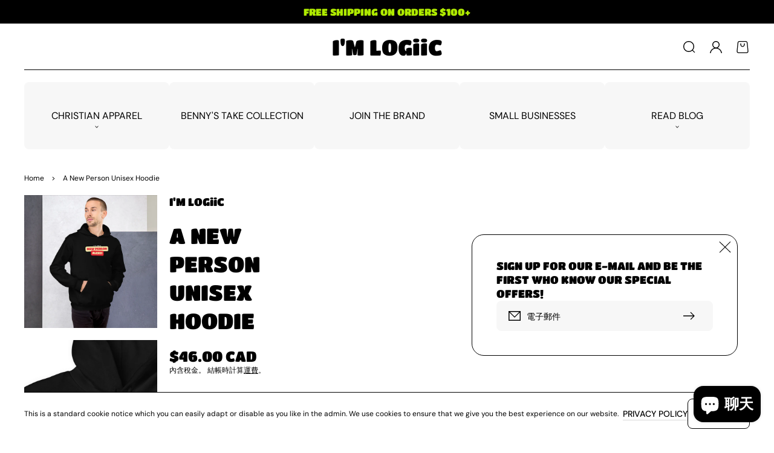

--- FILE ---
content_type: text/html; charset=utf-8
request_url: https://www.imlogiic.com/zh-tw/search?view=preorderjson&q=id:%228188844474620%22
body_size: 77580
content:
<!doctype html>
<html class="no-js" lang="zh-TW">
  <head>
    <meta charset="utf-8">
    <meta http-equiv="X-UA-Compatible" content="IE=edge">
    <meta name="viewport" content="width=device-width,initial-scale=1">
    <meta name="theme-color" content="">
    <link rel="canonical" href="https://www.imlogiic.com/zh-tw/search?q=id%3a%228188844474620%22">
    <link rel="preconnect" href="https://cdn.shopify.com" crossorigin><link rel="icon" type="image/png" href="//www.imlogiic.com/cdn/shop/files/I_M_LOGiiC_-Shirt_logo_1_-black_32x32.png?v=1684975028"><link rel="preconnect" href="https://fonts.shopifycdn.com" crossorigin><title>
      搜尋：找到「id:&quot;8188844474620&quot;」的結果，共 1 筆 &ndash; I&#39;M LOGiiC</title>

    
      <meta name="description" content="Discover unique Christian apparel at I&#39;M LOGiiC. Shop inspiring custom graphic clothing for all ages. Free shipping on orders $100+. Join our faith community now!">
    

    

<meta property="og:site_name" content="I&#39;M LOGiiC">
<meta property="og:url" content="https://www.imlogiic.com/zh-tw/search?q=id%3a%228188844474620%22">
<meta property="og:title" content="搜尋：找到「id:&quot;8188844474620&quot;」的結果，共 1 筆">
<meta property="og:type" content="website">
<meta property="og:description" content="Discover unique Christian apparel at I&#39;M LOGiiC. Shop inspiring custom graphic clothing for all ages. Free shipping on orders $100+. Join our faith community now!"><meta property="og:image" content="http://www.imlogiic.com/cdn/shop/files/LC_logo_e7800b44-cf25-4d5a-a872-2887f56638f7.png?v=1642728164">
  <meta property="og:image:secure_url" content="https://www.imlogiic.com/cdn/shop/files/LC_logo_e7800b44-cf25-4d5a-a872-2887f56638f7.png?v=1642728164">
  <meta property="og:image:width" content="250">
  <meta property="og:image:height" content="250"><meta name="twitter:card" content="summary_large_image">
<meta name="twitter:title" content="搜尋：找到「id:&quot;8188844474620&quot;」的結果，共 1 筆">
<meta name="twitter:description" content="Discover unique Christian apparel at I&#39;M LOGiiC. Shop inspiring custom graphic clothing for all ages. Free shipping on orders $100+. Join our faith community now!">

    <script>window.version = {version: '1.5.0', build: 'release 15.11.2023, 17:32:58'};</script>
<!-- Unicorn Shopify Theme -->
<!-- Version 1.5.0 -->
<!-- MPIthemes -->

    <script>
      window.log = console.log;
    </script>
    <script src="//www.imlogiic.com/cdn/shop/t/19/assets/constants.js?v=88859385533889332291706053950" defer="defer"></script>
    <script src="//www.imlogiic.com/cdn/shop/t/19/assets/pubsub.js?v=62018018568598906421706053952" defer="defer"></script>
    <script src="//www.imlogiic.com/cdn/shop/t/19/assets/global.js?v=22942711345212270221706053951" defer="defer"></script>
    <script>window.performance && window.performance.mark && window.performance.mark('shopify.content_for_header.start');</script><meta name="google-site-verification" content="rHFbns9CaVAFEogiWzPH-6RdDnNrXguQKA04GKPVe7o">
<meta name="facebook-domain-verification" content="aqlocb1hx4zoi1mmlbtcf2jh0o6cxe">
<meta id="shopify-digital-wallet" name="shopify-digital-wallet" content="/31314542731/digital_wallets/dialog">
<meta name="shopify-checkout-api-token" content="ae895a913d184ae9af222f15ee8ab2a5">
<meta id="in-context-paypal-metadata" data-shop-id="31314542731" data-venmo-supported="false" data-environment="production" data-locale="en_US" data-paypal-v4="true" data-currency="CAD">
<link rel="alternate" hreflang="x-default" href="https://www.imlogiic.com/search?q=id%3A%228188844474620%22">
<link rel="alternate" hreflang="en" href="https://www.imlogiic.com/search?q=id%3A%228188844474620%22">
<link rel="alternate" hreflang="es" href="https://www.imlogiic.com/es/search?q=id%3A%228188844474620%22">
<link rel="alternate" hreflang="fr" href="https://www.imlogiic.com/fr/search?q=id%3A%228188844474620%22">
<link rel="alternate" hreflang="zh-Hant" href="https://www.imlogiic.com/zh/search?q=id%3A%228188844474620%22">
<link rel="alternate" hreflang="zh-Hant-TW" href="https://www.imlogiic.com/zh-tw/search?q=id%3A%228188844474620%22">
<link rel="alternate" hreflang="zh-Hant-AC" href="https://www.imlogiic.com/zh/search?q=id%3A%228188844474620%22">
<link rel="alternate" hreflang="zh-Hant-AD" href="https://www.imlogiic.com/zh/search?q=id%3A%228188844474620%22">
<link rel="alternate" hreflang="zh-Hant-AE" href="https://www.imlogiic.com/zh/search?q=id%3A%228188844474620%22">
<link rel="alternate" hreflang="zh-Hant-AF" href="https://www.imlogiic.com/zh/search?q=id%3A%228188844474620%22">
<link rel="alternate" hreflang="zh-Hant-AG" href="https://www.imlogiic.com/zh/search?q=id%3A%228188844474620%22">
<link rel="alternate" hreflang="zh-Hant-AI" href="https://www.imlogiic.com/zh/search?q=id%3A%228188844474620%22">
<link rel="alternate" hreflang="zh-Hant-AL" href="https://www.imlogiic.com/zh/search?q=id%3A%228188844474620%22">
<link rel="alternate" hreflang="zh-Hant-AM" href="https://www.imlogiic.com/zh/search?q=id%3A%228188844474620%22">
<link rel="alternate" hreflang="zh-Hant-AO" href="https://www.imlogiic.com/zh/search?q=id%3A%228188844474620%22">
<link rel="alternate" hreflang="zh-Hant-AR" href="https://www.imlogiic.com/zh/search?q=id%3A%228188844474620%22">
<link rel="alternate" hreflang="zh-Hant-AT" href="https://www.imlogiic.com/zh/search?q=id%3A%228188844474620%22">
<link rel="alternate" hreflang="zh-Hant-AU" href="https://www.imlogiic.com/zh/search?q=id%3A%228188844474620%22">
<link rel="alternate" hreflang="zh-Hant-AW" href="https://www.imlogiic.com/zh/search?q=id%3A%228188844474620%22">
<link rel="alternate" hreflang="zh-Hant-AX" href="https://www.imlogiic.com/zh/search?q=id%3A%228188844474620%22">
<link rel="alternate" hreflang="zh-Hant-AZ" href="https://www.imlogiic.com/zh/search?q=id%3A%228188844474620%22">
<link rel="alternate" hreflang="zh-Hant-BA" href="https://www.imlogiic.com/zh/search?q=id%3A%228188844474620%22">
<link rel="alternate" hreflang="zh-Hant-BB" href="https://www.imlogiic.com/zh/search?q=id%3A%228188844474620%22">
<link rel="alternate" hreflang="zh-Hant-BD" href="https://www.imlogiic.com/zh/search?q=id%3A%228188844474620%22">
<link rel="alternate" hreflang="zh-Hant-BE" href="https://www.imlogiic.com/zh/search?q=id%3A%228188844474620%22">
<link rel="alternate" hreflang="zh-Hant-BF" href="https://www.imlogiic.com/zh/search?q=id%3A%228188844474620%22">
<link rel="alternate" hreflang="zh-Hant-BG" href="https://www.imlogiic.com/zh/search?q=id%3A%228188844474620%22">
<link rel="alternate" hreflang="zh-Hant-BH" href="https://www.imlogiic.com/zh/search?q=id%3A%228188844474620%22">
<link rel="alternate" hreflang="zh-Hant-BI" href="https://www.imlogiic.com/zh/search?q=id%3A%228188844474620%22">
<link rel="alternate" hreflang="zh-Hant-BJ" href="https://www.imlogiic.com/zh/search?q=id%3A%228188844474620%22">
<link rel="alternate" hreflang="zh-Hant-BL" href="https://www.imlogiic.com/zh/search?q=id%3A%228188844474620%22">
<link rel="alternate" hreflang="zh-Hant-BM" href="https://www.imlogiic.com/zh/search?q=id%3A%228188844474620%22">
<link rel="alternate" hreflang="zh-Hant-BN" href="https://www.imlogiic.com/zh/search?q=id%3A%228188844474620%22">
<link rel="alternate" hreflang="zh-Hant-BO" href="https://www.imlogiic.com/zh/search?q=id%3A%228188844474620%22">
<link rel="alternate" hreflang="zh-Hant-BQ" href="https://www.imlogiic.com/zh/search?q=id%3A%228188844474620%22">
<link rel="alternate" hreflang="zh-Hant-BR" href="https://www.imlogiic.com/zh/search?q=id%3A%228188844474620%22">
<link rel="alternate" hreflang="zh-Hant-BS" href="https://www.imlogiic.com/zh/search?q=id%3A%228188844474620%22">
<link rel="alternate" hreflang="zh-Hant-BT" href="https://www.imlogiic.com/zh/search?q=id%3A%228188844474620%22">
<link rel="alternate" hreflang="zh-Hant-BW" href="https://www.imlogiic.com/zh/search?q=id%3A%228188844474620%22">
<link rel="alternate" hreflang="zh-Hant-BY" href="https://www.imlogiic.com/zh/search?q=id%3A%228188844474620%22">
<link rel="alternate" hreflang="zh-Hant-BZ" href="https://www.imlogiic.com/zh/search?q=id%3A%228188844474620%22">
<link rel="alternate" hreflang="zh-Hant-CA" href="https://www.imlogiic.com/zh/search?q=id%3A%228188844474620%22">
<link rel="alternate" hreflang="zh-Hant-CC" href="https://www.imlogiic.com/zh/search?q=id%3A%228188844474620%22">
<link rel="alternate" hreflang="zh-Hant-CD" href="https://www.imlogiic.com/zh/search?q=id%3A%228188844474620%22">
<link rel="alternate" hreflang="zh-Hant-CF" href="https://www.imlogiic.com/zh/search?q=id%3A%228188844474620%22">
<link rel="alternate" hreflang="zh-Hant-CG" href="https://www.imlogiic.com/zh/search?q=id%3A%228188844474620%22">
<link rel="alternate" hreflang="zh-Hant-CH" href="https://www.imlogiic.com/zh/search?q=id%3A%228188844474620%22">
<link rel="alternate" hreflang="zh-Hant-CI" href="https://www.imlogiic.com/zh/search?q=id%3A%228188844474620%22">
<link rel="alternate" hreflang="zh-Hant-CK" href="https://www.imlogiic.com/zh/search?q=id%3A%228188844474620%22">
<link rel="alternate" hreflang="zh-Hant-CL" href="https://www.imlogiic.com/zh/search?q=id%3A%228188844474620%22">
<link rel="alternate" hreflang="zh-Hant-CM" href="https://www.imlogiic.com/zh/search?q=id%3A%228188844474620%22">
<link rel="alternate" hreflang="zh-Hant-CN" href="https://www.imlogiic.com/zh/search?q=id%3A%228188844474620%22">
<link rel="alternate" hreflang="zh-Hant-CO" href="https://www.imlogiic.com/zh/search?q=id%3A%228188844474620%22">
<link rel="alternate" hreflang="zh-Hant-CR" href="https://www.imlogiic.com/zh/search?q=id%3A%228188844474620%22">
<link rel="alternate" hreflang="zh-Hant-CV" href="https://www.imlogiic.com/zh/search?q=id%3A%228188844474620%22">
<link rel="alternate" hreflang="zh-Hant-CW" href="https://www.imlogiic.com/zh/search?q=id%3A%228188844474620%22">
<link rel="alternate" hreflang="zh-Hant-CX" href="https://www.imlogiic.com/zh/search?q=id%3A%228188844474620%22">
<link rel="alternate" hreflang="zh-Hant-CY" href="https://www.imlogiic.com/zh/search?q=id%3A%228188844474620%22">
<link rel="alternate" hreflang="zh-Hant-CZ" href="https://www.imlogiic.com/zh/search?q=id%3A%228188844474620%22">
<link rel="alternate" hreflang="zh-Hant-DE" href="https://www.imlogiic.com/zh/search?q=id%3A%228188844474620%22">
<link rel="alternate" hreflang="zh-Hant-DJ" href="https://www.imlogiic.com/zh/search?q=id%3A%228188844474620%22">
<link rel="alternate" hreflang="zh-Hant-DK" href="https://www.imlogiic.com/zh/search?q=id%3A%228188844474620%22">
<link rel="alternate" hreflang="zh-Hant-DM" href="https://www.imlogiic.com/zh/search?q=id%3A%228188844474620%22">
<link rel="alternate" hreflang="zh-Hant-DO" href="https://www.imlogiic.com/zh/search?q=id%3A%228188844474620%22">
<link rel="alternate" hreflang="zh-Hant-DZ" href="https://www.imlogiic.com/zh/search?q=id%3A%228188844474620%22">
<link rel="alternate" hreflang="zh-Hant-EC" href="https://www.imlogiic.com/zh/search?q=id%3A%228188844474620%22">
<link rel="alternate" hreflang="zh-Hant-EE" href="https://www.imlogiic.com/zh/search?q=id%3A%228188844474620%22">
<link rel="alternate" hreflang="zh-Hant-EG" href="https://www.imlogiic.com/zh/search?q=id%3A%228188844474620%22">
<link rel="alternate" hreflang="zh-Hant-EH" href="https://www.imlogiic.com/zh/search?q=id%3A%228188844474620%22">
<link rel="alternate" hreflang="zh-Hant-ER" href="https://www.imlogiic.com/zh/search?q=id%3A%228188844474620%22">
<link rel="alternate" hreflang="zh-Hant-ES" href="https://www.imlogiic.com/zh/search?q=id%3A%228188844474620%22">
<link rel="alternate" hreflang="zh-Hant-ET" href="https://www.imlogiic.com/zh/search?q=id%3A%228188844474620%22">
<link rel="alternate" hreflang="zh-Hant-FI" href="https://www.imlogiic.com/zh/search?q=id%3A%228188844474620%22">
<link rel="alternate" hreflang="zh-Hant-FJ" href="https://www.imlogiic.com/zh/search?q=id%3A%228188844474620%22">
<link rel="alternate" hreflang="zh-Hant-FK" href="https://www.imlogiic.com/zh/search?q=id%3A%228188844474620%22">
<link rel="alternate" hreflang="zh-Hant-FO" href="https://www.imlogiic.com/zh/search?q=id%3A%228188844474620%22">
<link rel="alternate" hreflang="zh-Hant-FR" href="https://www.imlogiic.com/zh/search?q=id%3A%228188844474620%22">
<link rel="alternate" hreflang="zh-Hant-GA" href="https://www.imlogiic.com/zh/search?q=id%3A%228188844474620%22">
<link rel="alternate" hreflang="zh-Hant-GB" href="https://www.imlogiic.com/zh/search?q=id%3A%228188844474620%22">
<link rel="alternate" hreflang="zh-Hant-GD" href="https://www.imlogiic.com/zh/search?q=id%3A%228188844474620%22">
<link rel="alternate" hreflang="zh-Hant-GE" href="https://www.imlogiic.com/zh/search?q=id%3A%228188844474620%22">
<link rel="alternate" hreflang="zh-Hant-GF" href="https://www.imlogiic.com/zh/search?q=id%3A%228188844474620%22">
<link rel="alternate" hreflang="zh-Hant-GG" href="https://www.imlogiic.com/zh/search?q=id%3A%228188844474620%22">
<link rel="alternate" hreflang="zh-Hant-GH" href="https://www.imlogiic.com/zh/search?q=id%3A%228188844474620%22">
<link rel="alternate" hreflang="zh-Hant-GI" href="https://www.imlogiic.com/zh/search?q=id%3A%228188844474620%22">
<link rel="alternate" hreflang="zh-Hant-GL" href="https://www.imlogiic.com/zh/search?q=id%3A%228188844474620%22">
<link rel="alternate" hreflang="zh-Hant-GM" href="https://www.imlogiic.com/zh/search?q=id%3A%228188844474620%22">
<link rel="alternate" hreflang="zh-Hant-GN" href="https://www.imlogiic.com/zh/search?q=id%3A%228188844474620%22">
<link rel="alternate" hreflang="zh-Hant-GP" href="https://www.imlogiic.com/zh/search?q=id%3A%228188844474620%22">
<link rel="alternate" hreflang="zh-Hant-GQ" href="https://www.imlogiic.com/zh/search?q=id%3A%228188844474620%22">
<link rel="alternate" hreflang="zh-Hant-GR" href="https://www.imlogiic.com/zh/search?q=id%3A%228188844474620%22">
<link rel="alternate" hreflang="zh-Hant-GS" href="https://www.imlogiic.com/zh/search?q=id%3A%228188844474620%22">
<link rel="alternate" hreflang="zh-Hant-GT" href="https://www.imlogiic.com/zh/search?q=id%3A%228188844474620%22">
<link rel="alternate" hreflang="zh-Hant-GW" href="https://www.imlogiic.com/zh/search?q=id%3A%228188844474620%22">
<link rel="alternate" hreflang="zh-Hant-GY" href="https://www.imlogiic.com/zh/search?q=id%3A%228188844474620%22">
<link rel="alternate" hreflang="zh-Hant-HK" href="https://www.imlogiic.com/zh/search?q=id%3A%228188844474620%22">
<link rel="alternate" hreflang="zh-Hant-HN" href="https://www.imlogiic.com/zh/search?q=id%3A%228188844474620%22">
<link rel="alternate" hreflang="zh-Hant-HR" href="https://www.imlogiic.com/zh/search?q=id%3A%228188844474620%22">
<link rel="alternate" hreflang="zh-Hant-HT" href="https://www.imlogiic.com/zh/search?q=id%3A%228188844474620%22">
<link rel="alternate" hreflang="zh-Hant-HU" href="https://www.imlogiic.com/zh/search?q=id%3A%228188844474620%22">
<link rel="alternate" hreflang="zh-Hant-ID" href="https://www.imlogiic.com/zh/search?q=id%3A%228188844474620%22">
<link rel="alternate" hreflang="zh-Hant-IE" href="https://www.imlogiic.com/zh/search?q=id%3A%228188844474620%22">
<link rel="alternate" hreflang="zh-Hant-IL" href="https://www.imlogiic.com/zh/search?q=id%3A%228188844474620%22">
<link rel="alternate" hreflang="zh-Hant-IM" href="https://www.imlogiic.com/zh/search?q=id%3A%228188844474620%22">
<link rel="alternate" hreflang="zh-Hant-IN" href="https://www.imlogiic.com/zh/search?q=id%3A%228188844474620%22">
<link rel="alternate" hreflang="zh-Hant-IO" href="https://www.imlogiic.com/zh/search?q=id%3A%228188844474620%22">
<link rel="alternate" hreflang="zh-Hant-IQ" href="https://www.imlogiic.com/zh/search?q=id%3A%228188844474620%22">
<link rel="alternate" hreflang="zh-Hant-IS" href="https://www.imlogiic.com/zh/search?q=id%3A%228188844474620%22">
<link rel="alternate" hreflang="zh-Hant-IT" href="https://www.imlogiic.com/zh/search?q=id%3A%228188844474620%22">
<link rel="alternate" hreflang="zh-Hant-JE" href="https://www.imlogiic.com/zh/search?q=id%3A%228188844474620%22">
<link rel="alternate" hreflang="zh-Hant-JM" href="https://www.imlogiic.com/zh/search?q=id%3A%228188844474620%22">
<link rel="alternate" hreflang="zh-Hant-JO" href="https://www.imlogiic.com/zh/search?q=id%3A%228188844474620%22">
<link rel="alternate" hreflang="zh-Hant-JP" href="https://www.imlogiic.com/zh/search?q=id%3A%228188844474620%22">
<link rel="alternate" hreflang="zh-Hant-KE" href="https://www.imlogiic.com/zh/search?q=id%3A%228188844474620%22">
<link rel="alternate" hreflang="zh-Hant-KG" href="https://www.imlogiic.com/zh/search?q=id%3A%228188844474620%22">
<link rel="alternate" hreflang="zh-Hant-KH" href="https://www.imlogiic.com/zh/search?q=id%3A%228188844474620%22">
<link rel="alternate" hreflang="zh-Hant-KI" href="https://www.imlogiic.com/zh/search?q=id%3A%228188844474620%22">
<link rel="alternate" hreflang="zh-Hant-KM" href="https://www.imlogiic.com/zh/search?q=id%3A%228188844474620%22">
<link rel="alternate" hreflang="zh-Hant-KN" href="https://www.imlogiic.com/zh/search?q=id%3A%228188844474620%22">
<link rel="alternate" hreflang="zh-Hant-KR" href="https://www.imlogiic.com/zh/search?q=id%3A%228188844474620%22">
<link rel="alternate" hreflang="zh-Hant-KW" href="https://www.imlogiic.com/zh/search?q=id%3A%228188844474620%22">
<link rel="alternate" hreflang="zh-Hant-KY" href="https://www.imlogiic.com/zh/search?q=id%3A%228188844474620%22">
<link rel="alternate" hreflang="zh-Hant-KZ" href="https://www.imlogiic.com/zh/search?q=id%3A%228188844474620%22">
<link rel="alternate" hreflang="zh-Hant-LA" href="https://www.imlogiic.com/zh/search?q=id%3A%228188844474620%22">
<link rel="alternate" hreflang="zh-Hant-LB" href="https://www.imlogiic.com/zh/search?q=id%3A%228188844474620%22">
<link rel="alternate" hreflang="zh-Hant-LC" href="https://www.imlogiic.com/zh/search?q=id%3A%228188844474620%22">
<link rel="alternate" hreflang="zh-Hant-LI" href="https://www.imlogiic.com/zh/search?q=id%3A%228188844474620%22">
<link rel="alternate" hreflang="zh-Hant-LK" href="https://www.imlogiic.com/zh/search?q=id%3A%228188844474620%22">
<link rel="alternate" hreflang="zh-Hant-LR" href="https://www.imlogiic.com/zh/search?q=id%3A%228188844474620%22">
<link rel="alternate" hreflang="zh-Hant-LS" href="https://www.imlogiic.com/zh/search?q=id%3A%228188844474620%22">
<link rel="alternate" hreflang="zh-Hant-LT" href="https://www.imlogiic.com/zh/search?q=id%3A%228188844474620%22">
<link rel="alternate" hreflang="zh-Hant-LU" href="https://www.imlogiic.com/zh/search?q=id%3A%228188844474620%22">
<link rel="alternate" hreflang="zh-Hant-LV" href="https://www.imlogiic.com/zh/search?q=id%3A%228188844474620%22">
<link rel="alternate" hreflang="zh-Hant-LY" href="https://www.imlogiic.com/zh/search?q=id%3A%228188844474620%22">
<link rel="alternate" hreflang="zh-Hant-MA" href="https://www.imlogiic.com/zh/search?q=id%3A%228188844474620%22">
<link rel="alternate" hreflang="zh-Hant-MC" href="https://www.imlogiic.com/zh/search?q=id%3A%228188844474620%22">
<link rel="alternate" hreflang="zh-Hant-MD" href="https://www.imlogiic.com/zh/search?q=id%3A%228188844474620%22">
<link rel="alternate" hreflang="zh-Hant-ME" href="https://www.imlogiic.com/zh/search?q=id%3A%228188844474620%22">
<link rel="alternate" hreflang="zh-Hant-MF" href="https://www.imlogiic.com/zh/search?q=id%3A%228188844474620%22">
<link rel="alternate" hreflang="zh-Hant-MG" href="https://www.imlogiic.com/zh/search?q=id%3A%228188844474620%22">
<link rel="alternate" hreflang="zh-Hant-MK" href="https://www.imlogiic.com/zh/search?q=id%3A%228188844474620%22">
<link rel="alternate" hreflang="zh-Hant-ML" href="https://www.imlogiic.com/zh/search?q=id%3A%228188844474620%22">
<link rel="alternate" hreflang="zh-Hant-MM" href="https://www.imlogiic.com/zh/search?q=id%3A%228188844474620%22">
<link rel="alternate" hreflang="zh-Hant-MN" href="https://www.imlogiic.com/zh/search?q=id%3A%228188844474620%22">
<link rel="alternate" hreflang="zh-Hant-MO" href="https://www.imlogiic.com/zh/search?q=id%3A%228188844474620%22">
<link rel="alternate" hreflang="zh-Hant-MQ" href="https://www.imlogiic.com/zh/search?q=id%3A%228188844474620%22">
<link rel="alternate" hreflang="zh-Hant-MR" href="https://www.imlogiic.com/zh/search?q=id%3A%228188844474620%22">
<link rel="alternate" hreflang="zh-Hant-MS" href="https://www.imlogiic.com/zh/search?q=id%3A%228188844474620%22">
<link rel="alternate" hreflang="zh-Hant-MT" href="https://www.imlogiic.com/zh/search?q=id%3A%228188844474620%22">
<link rel="alternate" hreflang="zh-Hant-MU" href="https://www.imlogiic.com/zh/search?q=id%3A%228188844474620%22">
<link rel="alternate" hreflang="zh-Hant-MV" href="https://www.imlogiic.com/zh/search?q=id%3A%228188844474620%22">
<link rel="alternate" hreflang="zh-Hant-MW" href="https://www.imlogiic.com/zh/search?q=id%3A%228188844474620%22">
<link rel="alternate" hreflang="zh-Hant-MX" href="https://www.imlogiic.com/zh/search?q=id%3A%228188844474620%22">
<link rel="alternate" hreflang="zh-Hant-MY" href="https://www.imlogiic.com/zh/search?q=id%3A%228188844474620%22">
<link rel="alternate" hreflang="zh-Hant-MZ" href="https://www.imlogiic.com/zh/search?q=id%3A%228188844474620%22">
<link rel="alternate" hreflang="zh-Hant-NA" href="https://www.imlogiic.com/zh/search?q=id%3A%228188844474620%22">
<link rel="alternate" hreflang="zh-Hant-NC" href="https://www.imlogiic.com/zh/search?q=id%3A%228188844474620%22">
<link rel="alternate" hreflang="zh-Hant-NE" href="https://www.imlogiic.com/zh/search?q=id%3A%228188844474620%22">
<link rel="alternate" hreflang="zh-Hant-NF" href="https://www.imlogiic.com/zh/search?q=id%3A%228188844474620%22">
<link rel="alternate" hreflang="zh-Hant-NG" href="https://www.imlogiic.com/zh/search?q=id%3A%228188844474620%22">
<link rel="alternate" hreflang="zh-Hant-NI" href="https://www.imlogiic.com/zh/search?q=id%3A%228188844474620%22">
<link rel="alternate" hreflang="zh-Hant-NL" href="https://www.imlogiic.com/zh/search?q=id%3A%228188844474620%22">
<link rel="alternate" hreflang="zh-Hant-NO" href="https://www.imlogiic.com/zh/search?q=id%3A%228188844474620%22">
<link rel="alternate" hreflang="zh-Hant-NP" href="https://www.imlogiic.com/zh/search?q=id%3A%228188844474620%22">
<link rel="alternate" hreflang="zh-Hant-NR" href="https://www.imlogiic.com/zh/search?q=id%3A%228188844474620%22">
<link rel="alternate" hreflang="zh-Hant-NU" href="https://www.imlogiic.com/zh/search?q=id%3A%228188844474620%22">
<link rel="alternate" hreflang="zh-Hant-NZ" href="https://www.imlogiic.com/zh/search?q=id%3A%228188844474620%22">
<link rel="alternate" hreflang="zh-Hant-OM" href="https://www.imlogiic.com/zh/search?q=id%3A%228188844474620%22">
<link rel="alternate" hreflang="zh-Hant-PA" href="https://www.imlogiic.com/zh/search?q=id%3A%228188844474620%22">
<link rel="alternate" hreflang="zh-Hant-PE" href="https://www.imlogiic.com/zh/search?q=id%3A%228188844474620%22">
<link rel="alternate" hreflang="zh-Hant-PF" href="https://www.imlogiic.com/zh/search?q=id%3A%228188844474620%22">
<link rel="alternate" hreflang="zh-Hant-PG" href="https://www.imlogiic.com/zh/search?q=id%3A%228188844474620%22">
<link rel="alternate" hreflang="zh-Hant-PH" href="https://www.imlogiic.com/zh/search?q=id%3A%228188844474620%22">
<link rel="alternate" hreflang="zh-Hant-PK" href="https://www.imlogiic.com/zh/search?q=id%3A%228188844474620%22">
<link rel="alternate" hreflang="zh-Hant-PL" href="https://www.imlogiic.com/zh/search?q=id%3A%228188844474620%22">
<link rel="alternate" hreflang="zh-Hant-PM" href="https://www.imlogiic.com/zh/search?q=id%3A%228188844474620%22">
<link rel="alternate" hreflang="zh-Hant-PN" href="https://www.imlogiic.com/zh/search?q=id%3A%228188844474620%22">
<link rel="alternate" hreflang="zh-Hant-PS" href="https://www.imlogiic.com/zh/search?q=id%3A%228188844474620%22">
<link rel="alternate" hreflang="zh-Hant-PT" href="https://www.imlogiic.com/zh/search?q=id%3A%228188844474620%22">
<link rel="alternate" hreflang="zh-Hant-PY" href="https://www.imlogiic.com/zh/search?q=id%3A%228188844474620%22">
<link rel="alternate" hreflang="zh-Hant-QA" href="https://www.imlogiic.com/zh/search?q=id%3A%228188844474620%22">
<link rel="alternate" hreflang="zh-Hant-RE" href="https://www.imlogiic.com/zh/search?q=id%3A%228188844474620%22">
<link rel="alternate" hreflang="zh-Hant-RO" href="https://www.imlogiic.com/zh/search?q=id%3A%228188844474620%22">
<link rel="alternate" hreflang="zh-Hant-RS" href="https://www.imlogiic.com/zh/search?q=id%3A%228188844474620%22">
<link rel="alternate" hreflang="zh-Hant-RU" href="https://www.imlogiic.com/zh/search?q=id%3A%228188844474620%22">
<link rel="alternate" hreflang="zh-Hant-RW" href="https://www.imlogiic.com/zh/search?q=id%3A%228188844474620%22">
<link rel="alternate" hreflang="zh-Hant-SA" href="https://www.imlogiic.com/zh/search?q=id%3A%228188844474620%22">
<link rel="alternate" hreflang="zh-Hant-SB" href="https://www.imlogiic.com/zh/search?q=id%3A%228188844474620%22">
<link rel="alternate" hreflang="zh-Hant-SC" href="https://www.imlogiic.com/zh/search?q=id%3A%228188844474620%22">
<link rel="alternate" hreflang="zh-Hant-SD" href="https://www.imlogiic.com/zh/search?q=id%3A%228188844474620%22">
<link rel="alternate" hreflang="zh-Hant-SE" href="https://www.imlogiic.com/zh/search?q=id%3A%228188844474620%22">
<link rel="alternate" hreflang="zh-Hant-SG" href="https://www.imlogiic.com/zh/search?q=id%3A%228188844474620%22">
<link rel="alternate" hreflang="zh-Hant-SH" href="https://www.imlogiic.com/zh/search?q=id%3A%228188844474620%22">
<link rel="alternate" hreflang="zh-Hant-SI" href="https://www.imlogiic.com/zh/search?q=id%3A%228188844474620%22">
<link rel="alternate" hreflang="zh-Hant-SJ" href="https://www.imlogiic.com/zh/search?q=id%3A%228188844474620%22">
<link rel="alternate" hreflang="zh-Hant-SK" href="https://www.imlogiic.com/zh/search?q=id%3A%228188844474620%22">
<link rel="alternate" hreflang="zh-Hant-SL" href="https://www.imlogiic.com/zh/search?q=id%3A%228188844474620%22">
<link rel="alternate" hreflang="zh-Hant-SM" href="https://www.imlogiic.com/zh/search?q=id%3A%228188844474620%22">
<link rel="alternate" hreflang="zh-Hant-SN" href="https://www.imlogiic.com/zh/search?q=id%3A%228188844474620%22">
<link rel="alternate" hreflang="zh-Hant-SO" href="https://www.imlogiic.com/zh/search?q=id%3A%228188844474620%22">
<link rel="alternate" hreflang="zh-Hant-SR" href="https://www.imlogiic.com/zh/search?q=id%3A%228188844474620%22">
<link rel="alternate" hreflang="zh-Hant-SS" href="https://www.imlogiic.com/zh/search?q=id%3A%228188844474620%22">
<link rel="alternate" hreflang="zh-Hant-ST" href="https://www.imlogiic.com/zh/search?q=id%3A%228188844474620%22">
<link rel="alternate" hreflang="zh-Hant-SV" href="https://www.imlogiic.com/zh/search?q=id%3A%228188844474620%22">
<link rel="alternate" hreflang="zh-Hant-SX" href="https://www.imlogiic.com/zh/search?q=id%3A%228188844474620%22">
<link rel="alternate" hreflang="zh-Hant-SZ" href="https://www.imlogiic.com/zh/search?q=id%3A%228188844474620%22">
<link rel="alternate" hreflang="zh-Hant-TA" href="https://www.imlogiic.com/zh/search?q=id%3A%228188844474620%22">
<link rel="alternate" hreflang="zh-Hant-TC" href="https://www.imlogiic.com/zh/search?q=id%3A%228188844474620%22">
<link rel="alternate" hreflang="zh-Hant-TD" href="https://www.imlogiic.com/zh/search?q=id%3A%228188844474620%22">
<link rel="alternate" hreflang="zh-Hant-TF" href="https://www.imlogiic.com/zh/search?q=id%3A%228188844474620%22">
<link rel="alternate" hreflang="zh-Hant-TG" href="https://www.imlogiic.com/zh/search?q=id%3A%228188844474620%22">
<link rel="alternate" hreflang="zh-Hant-TH" href="https://www.imlogiic.com/zh/search?q=id%3A%228188844474620%22">
<link rel="alternate" hreflang="zh-Hant-TJ" href="https://www.imlogiic.com/zh/search?q=id%3A%228188844474620%22">
<link rel="alternate" hreflang="zh-Hant-TK" href="https://www.imlogiic.com/zh/search?q=id%3A%228188844474620%22">
<link rel="alternate" hreflang="zh-Hant-TL" href="https://www.imlogiic.com/zh/search?q=id%3A%228188844474620%22">
<link rel="alternate" hreflang="zh-Hant-TM" href="https://www.imlogiic.com/zh/search?q=id%3A%228188844474620%22">
<link rel="alternate" hreflang="zh-Hant-TN" href="https://www.imlogiic.com/zh/search?q=id%3A%228188844474620%22">
<link rel="alternate" hreflang="zh-Hant-TO" href="https://www.imlogiic.com/zh/search?q=id%3A%228188844474620%22">
<link rel="alternate" hreflang="zh-Hant-TR" href="https://www.imlogiic.com/zh/search?q=id%3A%228188844474620%22">
<link rel="alternate" hreflang="zh-Hant-TT" href="https://www.imlogiic.com/zh/search?q=id%3A%228188844474620%22">
<link rel="alternate" hreflang="zh-Hant-TV" href="https://www.imlogiic.com/zh/search?q=id%3A%228188844474620%22">
<link rel="alternate" hreflang="zh-Hant-TZ" href="https://www.imlogiic.com/zh/search?q=id%3A%228188844474620%22">
<link rel="alternate" hreflang="zh-Hant-UA" href="https://www.imlogiic.com/zh/search?q=id%3A%228188844474620%22">
<link rel="alternate" hreflang="zh-Hant-UG" href="https://www.imlogiic.com/zh/search?q=id%3A%228188844474620%22">
<link rel="alternate" hreflang="zh-Hant-UM" href="https://www.imlogiic.com/zh/search?q=id%3A%228188844474620%22">
<link rel="alternate" hreflang="zh-Hant-US" href="https://www.imlogiic.com/zh/search?q=id%3A%228188844474620%22">
<link rel="alternate" hreflang="zh-Hant-UY" href="https://www.imlogiic.com/zh/search?q=id%3A%228188844474620%22">
<link rel="alternate" hreflang="zh-Hant-UZ" href="https://www.imlogiic.com/zh/search?q=id%3A%228188844474620%22">
<link rel="alternate" hreflang="zh-Hant-VA" href="https://www.imlogiic.com/zh/search?q=id%3A%228188844474620%22">
<link rel="alternate" hreflang="zh-Hant-VC" href="https://www.imlogiic.com/zh/search?q=id%3A%228188844474620%22">
<link rel="alternate" hreflang="zh-Hant-VE" href="https://www.imlogiic.com/zh/search?q=id%3A%228188844474620%22">
<link rel="alternate" hreflang="zh-Hant-VG" href="https://www.imlogiic.com/zh/search?q=id%3A%228188844474620%22">
<link rel="alternate" hreflang="zh-Hant-VN" href="https://www.imlogiic.com/zh/search?q=id%3A%228188844474620%22">
<link rel="alternate" hreflang="zh-Hant-VU" href="https://www.imlogiic.com/zh/search?q=id%3A%228188844474620%22">
<link rel="alternate" hreflang="zh-Hant-WF" href="https://www.imlogiic.com/zh/search?q=id%3A%228188844474620%22">
<link rel="alternate" hreflang="zh-Hant-WS" href="https://www.imlogiic.com/zh/search?q=id%3A%228188844474620%22">
<link rel="alternate" hreflang="zh-Hant-XK" href="https://www.imlogiic.com/zh/search?q=id%3A%228188844474620%22">
<link rel="alternate" hreflang="zh-Hant-YE" href="https://www.imlogiic.com/zh/search?q=id%3A%228188844474620%22">
<link rel="alternate" hreflang="zh-Hant-YT" href="https://www.imlogiic.com/zh/search?q=id%3A%228188844474620%22">
<link rel="alternate" hreflang="zh-Hant-ZA" href="https://www.imlogiic.com/zh/search?q=id%3A%228188844474620%22">
<link rel="alternate" hreflang="zh-Hant-ZM" href="https://www.imlogiic.com/zh/search?q=id%3A%228188844474620%22">
<link rel="alternate" hreflang="zh-Hant-ZW" href="https://www.imlogiic.com/zh/search?q=id%3A%228188844474620%22">
<script async="async" src="/checkouts/internal/preloads.js?locale=zh-TW"></script>
<link rel="preconnect" href="https://shop.app" crossorigin="anonymous">
<script async="async" src="https://shop.app/checkouts/internal/preloads.js?locale=zh-TW&shop_id=31314542731" crossorigin="anonymous"></script>
<script id="apple-pay-shop-capabilities" type="application/json">{"shopId":31314542731,"countryCode":"CA","currencyCode":"CAD","merchantCapabilities":["supports3DS"],"merchantId":"gid:\/\/shopify\/Shop\/31314542731","merchantName":"I'M LOGiiC","requiredBillingContactFields":["postalAddress","email","phone"],"requiredShippingContactFields":["postalAddress","email","phone"],"shippingType":"shipping","supportedNetworks":["visa","masterCard","amex","discover","interac","jcb"],"total":{"type":"pending","label":"I'M LOGiiC","amount":"1.00"},"shopifyPaymentsEnabled":true,"supportsSubscriptions":true}</script>
<script id="shopify-features" type="application/json">{"accessToken":"ae895a913d184ae9af222f15ee8ab2a5","betas":["rich-media-storefront-analytics"],"domain":"www.imlogiic.com","predictiveSearch":true,"shopId":31314542731,"locale":"zh-tw"}</script>
<script>var Shopify = Shopify || {};
Shopify.shop = "im-logiic.myshopify.com";
Shopify.locale = "zh-TW";
Shopify.currency = {"active":"CAD","rate":"1.0"};
Shopify.country = "TW";
Shopify.theme = {"name":"Unicorn","id":139002249468,"schema_name":"Unicorn","schema_version":"1.5.1","theme_store_id":2264,"role":"main"};
Shopify.theme.handle = "null";
Shopify.theme.style = {"id":null,"handle":null};
Shopify.cdnHost = "www.imlogiic.com/cdn";
Shopify.routes = Shopify.routes || {};
Shopify.routes.root = "/zh-tw/";</script>
<script type="module">!function(o){(o.Shopify=o.Shopify||{}).modules=!0}(window);</script>
<script>!function(o){function n(){var o=[];function n(){o.push(Array.prototype.slice.apply(arguments))}return n.q=o,n}var t=o.Shopify=o.Shopify||{};t.loadFeatures=n(),t.autoloadFeatures=n()}(window);</script>
<script>
  window.ShopifyPay = window.ShopifyPay || {};
  window.ShopifyPay.apiHost = "shop.app\/pay";
  window.ShopifyPay.redirectState = "pending";
</script>
<script id="shop-js-analytics" type="application/json">{"pageType":"search"}</script>
<script defer="defer" async type="module" src="//www.imlogiic.com/cdn/shopifycloud/shop-js/modules/v2/client.init-shop-cart-sync_D9dVssWa.zh-TW.esm.js"></script>
<script defer="defer" async type="module" src="//www.imlogiic.com/cdn/shopifycloud/shop-js/modules/v2/chunk.common_OJXd8nZT.esm.js"></script>
<script type="module">
  await import("//www.imlogiic.com/cdn/shopifycloud/shop-js/modules/v2/client.init-shop-cart-sync_D9dVssWa.zh-TW.esm.js");
await import("//www.imlogiic.com/cdn/shopifycloud/shop-js/modules/v2/chunk.common_OJXd8nZT.esm.js");

  window.Shopify.SignInWithShop?.initShopCartSync?.({"fedCMEnabled":true,"windoidEnabled":true});

</script>
<script>
  window.Shopify = window.Shopify || {};
  if (!window.Shopify.featureAssets) window.Shopify.featureAssets = {};
  window.Shopify.featureAssets['shop-js'] = {"shop-cart-sync":["modules/v2/client.shop-cart-sync_DZfzH39x.zh-TW.esm.js","modules/v2/chunk.common_OJXd8nZT.esm.js"],"init-fed-cm":["modules/v2/client.init-fed-cm_DodsQcqe.zh-TW.esm.js","modules/v2/chunk.common_OJXd8nZT.esm.js"],"shop-button":["modules/v2/client.shop-button_D-iwf52C.zh-TW.esm.js","modules/v2/chunk.common_OJXd8nZT.esm.js"],"shop-cash-offers":["modules/v2/client.shop-cash-offers_Cyil_cDS.zh-TW.esm.js","modules/v2/chunk.common_OJXd8nZT.esm.js","modules/v2/chunk.modal_C5bQInl2.esm.js"],"init-windoid":["modules/v2/client.init-windoid_DkY0Nl5K.zh-TW.esm.js","modules/v2/chunk.common_OJXd8nZT.esm.js"],"shop-toast-manager":["modules/v2/client.shop-toast-manager_qlvfhAv_.zh-TW.esm.js","modules/v2/chunk.common_OJXd8nZT.esm.js"],"init-shop-email-lookup-coordinator":["modules/v2/client.init-shop-email-lookup-coordinator_BBzHOrgE.zh-TW.esm.js","modules/v2/chunk.common_OJXd8nZT.esm.js"],"init-shop-cart-sync":["modules/v2/client.init-shop-cart-sync_D9dVssWa.zh-TW.esm.js","modules/v2/chunk.common_OJXd8nZT.esm.js"],"avatar":["modules/v2/client.avatar_BTnouDA3.zh-TW.esm.js"],"pay-button":["modules/v2/client.pay-button_DtE7E5DC.zh-TW.esm.js","modules/v2/chunk.common_OJXd8nZT.esm.js"],"init-customer-accounts":["modules/v2/client.init-customer-accounts_D9Hj9SCP.zh-TW.esm.js","modules/v2/client.shop-login-button_BjvtuwE0.zh-TW.esm.js","modules/v2/chunk.common_OJXd8nZT.esm.js","modules/v2/chunk.modal_C5bQInl2.esm.js"],"init-shop-for-new-customer-accounts":["modules/v2/client.init-shop-for-new-customer-accounts_D4_GLl3m.zh-TW.esm.js","modules/v2/client.shop-login-button_BjvtuwE0.zh-TW.esm.js","modules/v2/chunk.common_OJXd8nZT.esm.js","modules/v2/chunk.modal_C5bQInl2.esm.js"],"shop-login-button":["modules/v2/client.shop-login-button_BjvtuwE0.zh-TW.esm.js","modules/v2/chunk.common_OJXd8nZT.esm.js","modules/v2/chunk.modal_C5bQInl2.esm.js"],"init-customer-accounts-sign-up":["modules/v2/client.init-customer-accounts-sign-up_CUqsN-zj.zh-TW.esm.js","modules/v2/client.shop-login-button_BjvtuwE0.zh-TW.esm.js","modules/v2/chunk.common_OJXd8nZT.esm.js","modules/v2/chunk.modal_C5bQInl2.esm.js"],"shop-follow-button":["modules/v2/client.shop-follow-button_CzBEmefI.zh-TW.esm.js","modules/v2/chunk.common_OJXd8nZT.esm.js","modules/v2/chunk.modal_C5bQInl2.esm.js"],"checkout-modal":["modules/v2/client.checkout-modal_BEGRqLz2.zh-TW.esm.js","modules/v2/chunk.common_OJXd8nZT.esm.js","modules/v2/chunk.modal_C5bQInl2.esm.js"],"lead-capture":["modules/v2/client.lead-capture_BKHeCid9.zh-TW.esm.js","modules/v2/chunk.common_OJXd8nZT.esm.js","modules/v2/chunk.modal_C5bQInl2.esm.js"],"shop-login":["modules/v2/client.shop-login_ChuzUg_t.zh-TW.esm.js","modules/v2/chunk.common_OJXd8nZT.esm.js","modules/v2/chunk.modal_C5bQInl2.esm.js"],"payment-terms":["modules/v2/client.payment-terms_KQRU5lPA.zh-TW.esm.js","modules/v2/chunk.common_OJXd8nZT.esm.js","modules/v2/chunk.modal_C5bQInl2.esm.js"]};
</script>
<script>(function() {
  var isLoaded = false;
  function asyncLoad() {
    if (isLoaded) return;
    isLoaded = true;
    var urls = ["https:\/\/way2enjoy.com\/shopify\/1\/currency-converter\/proxy\/js\/ginit.js?shop=im-logiic.myshopify.com","https:\/\/way2enjoy.com\/shopify\/1\/currency-converter\/proxy\/js\/1\/acurrencysapp2.js?shop=im-logiic.myshopify.com","https:\/\/trust.conversionbear.com\/script?app=trust_badge\u0026shop=im-logiic.myshopify.com","https:\/\/sdks.automizely.com\/conversions\/v1\/conversions.js?app_connection_id=40d8f85f4d4144ba8f60535cd6ff7497\u0026mapped_org_id=6ab91b32898c8c3bca98696d56eb1726_v1\u0026shop=im-logiic.myshopify.com","https:\/\/salespop.conversionbear.com\/script?app=salespop\u0026shop=im-logiic.myshopify.com","https:\/\/widgets.automizely.com\/loyalty\/v1\/main.js?connection_id=1e81adcd94bb4aae838afcfe33a0ff98\u0026mapped_org_id=6ab91b32898c8c3bca98696d56eb1726_v1\u0026shop=im-logiic.myshopify.com","\/\/cdn.shopify.com\/proxy\/9d2ea79fd11f52486f19499a3e431d52eaa227bc7c3051d11771aad8afd3884e\/api.goaffpro.com\/loader.js?shop=im-logiic.myshopify.com\u0026sp-cache-control=cHVibGljLCBtYXgtYWdlPTkwMA","\/\/cdn.shopify.com\/proxy\/4cae318d2f1a725408746c9ca61f026650557648bd84b4e428a7deef732a5d7b\/static.cdn.printful.com\/static\/js\/external\/shopify-product-customizer.js?v=0.28\u0026shop=im-logiic.myshopify.com\u0026sp-cache-control=cHVibGljLCBtYXgtYWdlPTkwMA","https:\/\/widgets.automizely.com\/reviews\/v1\/sdk.js?connection_id=5f70d74187e2415b998ef80e5447a693\u0026mapped_org_id=6ab91b32898c8c3bca98696d56eb1726_v1\u0026oid=5cafd4d426dc439bad8334cf6a138737\u0026shop=im-logiic.myshopify.com","https:\/\/cdn.amote.app\/assets\/storefront.js?shop=im-logiic.myshopify.com"];
    for (var i = 0; i < urls.length; i++) {
      var s = document.createElement('script');
      s.type = 'text/javascript';
      s.async = true;
      s.src = urls[i];
      var x = document.getElementsByTagName('script')[0];
      x.parentNode.insertBefore(s, x);
    }
  };
  if(window.attachEvent) {
    window.attachEvent('onload', asyncLoad);
  } else {
    window.addEventListener('load', asyncLoad, false);
  }
})();</script>
<script id="__st">var __st={"a":31314542731,"offset":-18000,"reqid":"7bf7d2fe-1c86-42aa-bcaa-1d5c87a06f72-1768651994","pageurl":"www.imlogiic.com\/zh-tw\/search?view=preorderjson\u0026q=id:%228188844474620%22","u":"995ae4515e05","p":"searchresults"};</script>
<script>window.ShopifyPaypalV4VisibilityTracking = true;</script>
<script id="captcha-bootstrap">!function(){'use strict';const t='contact',e='account',n='new_comment',o=[[t,t],['blogs',n],['comments',n],[t,'customer']],c=[[e,'customer_login'],[e,'guest_login'],[e,'recover_customer_password'],[e,'create_customer']],r=t=>t.map((([t,e])=>`form[action*='/${t}']:not([data-nocaptcha='true']) input[name='form_type'][value='${e}']`)).join(','),a=t=>()=>t?[...document.querySelectorAll(t)].map((t=>t.form)):[];function s(){const t=[...o],e=r(t);return a(e)}const i='password',u='form_key',d=['recaptcha-v3-token','g-recaptcha-response','h-captcha-response',i],f=()=>{try{return window.sessionStorage}catch{return}},m='__shopify_v',_=t=>t.elements[u];function p(t,e,n=!1){try{const o=window.sessionStorage,c=JSON.parse(o.getItem(e)),{data:r}=function(t){const{data:e,action:n}=t;return t[m]||n?{data:e,action:n}:{data:t,action:n}}(c);for(const[e,n]of Object.entries(r))t.elements[e]&&(t.elements[e].value=n);n&&o.removeItem(e)}catch(o){console.error('form repopulation failed',{error:o})}}const l='form_type',E='cptcha';function T(t){t.dataset[E]=!0}const w=window,h=w.document,L='Shopify',v='ce_forms',y='captcha';let A=!1;((t,e)=>{const n=(g='f06e6c50-85a8-45c8-87d0-21a2b65856fe',I='https://cdn.shopify.com/shopifycloud/storefront-forms-hcaptcha/ce_storefront_forms_captcha_hcaptcha.v1.5.2.iife.js',D={infoText:'已受到 hCaptcha 保護',privacyText:'隱私',termsText:'條款'},(t,e,n)=>{const o=w[L][v],c=o.bindForm;if(c)return c(t,g,e,D).then(n);var r;o.q.push([[t,g,e,D],n]),r=I,A||(h.body.append(Object.assign(h.createElement('script'),{id:'captcha-provider',async:!0,src:r})),A=!0)});var g,I,D;w[L]=w[L]||{},w[L][v]=w[L][v]||{},w[L][v].q=[],w[L][y]=w[L][y]||{},w[L][y].protect=function(t,e){n(t,void 0,e),T(t)},Object.freeze(w[L][y]),function(t,e,n,w,h,L){const[v,y,A,g]=function(t,e,n){const i=e?o:[],u=t?c:[],d=[...i,...u],f=r(d),m=r(i),_=r(d.filter((([t,e])=>n.includes(e))));return[a(f),a(m),a(_),s()]}(w,h,L),I=t=>{const e=t.target;return e instanceof HTMLFormElement?e:e&&e.form},D=t=>v().includes(t);t.addEventListener('submit',(t=>{const e=I(t);if(!e)return;const n=D(e)&&!e.dataset.hcaptchaBound&&!e.dataset.recaptchaBound,o=_(e),c=g().includes(e)&&(!o||!o.value);(n||c)&&t.preventDefault(),c&&!n&&(function(t){try{if(!f())return;!function(t){const e=f();if(!e)return;const n=_(t);if(!n)return;const o=n.value;o&&e.removeItem(o)}(t);const e=Array.from(Array(32),(()=>Math.random().toString(36)[2])).join('');!function(t,e){_(t)||t.append(Object.assign(document.createElement('input'),{type:'hidden',name:u})),t.elements[u].value=e}(t,e),function(t,e){const n=f();if(!n)return;const o=[...t.querySelectorAll(`input[type='${i}']`)].map((({name:t})=>t)),c=[...d,...o],r={};for(const[a,s]of new FormData(t).entries())c.includes(a)||(r[a]=s);n.setItem(e,JSON.stringify({[m]:1,action:t.action,data:r}))}(t,e)}catch(e){console.error('failed to persist form',e)}}(e),e.submit())}));const S=(t,e)=>{t&&!t.dataset[E]&&(n(t,e.some((e=>e===t))),T(t))};for(const o of['focusin','change'])t.addEventListener(o,(t=>{const e=I(t);D(e)&&S(e,y())}));const B=e.get('form_key'),M=e.get(l),P=B&&M;t.addEventListener('DOMContentLoaded',(()=>{const t=y();if(P)for(const e of t)e.elements[l].value===M&&p(e,B);[...new Set([...A(),...v().filter((t=>'true'===t.dataset.shopifyCaptcha))])].forEach((e=>S(e,t)))}))}(h,new URLSearchParams(w.location.search),n,t,e,['guest_login'])})(!0,!0)}();</script>
<script integrity="sha256-4kQ18oKyAcykRKYeNunJcIwy7WH5gtpwJnB7kiuLZ1E=" data-source-attribution="shopify.loadfeatures" defer="defer" src="//www.imlogiic.com/cdn/shopifycloud/storefront/assets/storefront/load_feature-a0a9edcb.js" crossorigin="anonymous"></script>
<script crossorigin="anonymous" defer="defer" src="//www.imlogiic.com/cdn/shopifycloud/storefront/assets/shopify_pay/storefront-65b4c6d7.js?v=20250812"></script>
<script data-source-attribution="shopify.dynamic_checkout.dynamic.init">var Shopify=Shopify||{};Shopify.PaymentButton=Shopify.PaymentButton||{isStorefrontPortableWallets:!0,init:function(){window.Shopify.PaymentButton.init=function(){};var t=document.createElement("script");t.src="https://www.imlogiic.com/cdn/shopifycloud/portable-wallets/latest/portable-wallets.zh-tw.js",t.type="module",document.head.appendChild(t)}};
</script>
<script data-source-attribution="shopify.dynamic_checkout.buyer_consent">
  function portableWalletsHideBuyerConsent(e){var t=document.getElementById("shopify-buyer-consent"),n=document.getElementById("shopify-subscription-policy-button");t&&n&&(t.classList.add("hidden"),t.setAttribute("aria-hidden","true"),n.removeEventListener("click",e))}function portableWalletsShowBuyerConsent(e){var t=document.getElementById("shopify-buyer-consent"),n=document.getElementById("shopify-subscription-policy-button");t&&n&&(t.classList.remove("hidden"),t.removeAttribute("aria-hidden"),n.addEventListener("click",e))}window.Shopify?.PaymentButton&&(window.Shopify.PaymentButton.hideBuyerConsent=portableWalletsHideBuyerConsent,window.Shopify.PaymentButton.showBuyerConsent=portableWalletsShowBuyerConsent);
</script>
<script data-source-attribution="shopify.dynamic_checkout.cart.bootstrap">document.addEventListener("DOMContentLoaded",(function(){function t(){return document.querySelector("shopify-accelerated-checkout-cart, shopify-accelerated-checkout")}if(t())Shopify.PaymentButton.init();else{new MutationObserver((function(e,n){t()&&(Shopify.PaymentButton.init(),n.disconnect())})).observe(document.body,{childList:!0,subtree:!0})}}));
</script>
<script id='scb4127' type='text/javascript' async='' src='https://www.imlogiic.com/cdn/shopifycloud/privacy-banner/storefront-banner.js'></script><link id="shopify-accelerated-checkout-styles" rel="stylesheet" media="screen" href="https://www.imlogiic.com/cdn/shopifycloud/portable-wallets/latest/accelerated-checkout-backwards-compat.css" crossorigin="anonymous">
<style id="shopify-accelerated-checkout-cart">
        #shopify-buyer-consent {
  margin-top: 1em;
  display: inline-block;
  width: 100%;
}

#shopify-buyer-consent.hidden {
  display: none;
}

#shopify-subscription-policy-button {
  background: none;
  border: none;
  padding: 0;
  text-decoration: underline;
  font-size: inherit;
  cursor: pointer;
}

#shopify-subscription-policy-button::before {
  box-shadow: none;
}

      </style>
<script id="sections-script" data-sections="footer" defer="defer" src="//www.imlogiic.com/cdn/shop/t/19/compiled_assets/scripts.js?11241"></script>
<script>window.performance && window.performance.mark && window.performance.mark('shopify.content_for_header.end');</script>

    <style data-shopify>
      @font-face {
  font-family: "DM Sans";
  font-weight: 400;
  font-style: normal;
  font-display: swap;
  src: url("//www.imlogiic.com/cdn/fonts/dm_sans/dmsans_n4.ec80bd4dd7e1a334c969c265873491ae56018d72.woff2") format("woff2"),
       url("//www.imlogiic.com/cdn/fonts/dm_sans/dmsans_n4.87bdd914d8a61247b911147ae68e754d695c58a6.woff") format("woff");
}

      @font-face {
  font-family: "DM Sans";
  font-weight: 400;
  font-style: normal;
  font-display: swap;
  src: url("//www.imlogiic.com/cdn/fonts/dm_sans/dmsans_n4.ec80bd4dd7e1a334c969c265873491ae56018d72.woff2") format("woff2"),
       url("//www.imlogiic.com/cdn/fonts/dm_sans/dmsans_n4.87bdd914d8a61247b911147ae68e754d695c58a6.woff") format("woff");
}

      @font-face {
  font-family: "DM Sans";
  font-weight: 700;
  font-style: normal;
  font-display: swap;
  src: url("//www.imlogiic.com/cdn/fonts/dm_sans/dmsans_n7.97e21d81502002291ea1de8aefb79170c6946ce5.woff2") format("woff2"),
       url("//www.imlogiic.com/cdn/fonts/dm_sans/dmsans_n7.af5c214f5116410ca1d53a2090665620e78e2e1b.woff") format("woff");
}

      @font-face {
  font-family: "DM Sans";
  font-weight: 400;
  font-style: italic;
  font-display: swap;
  src: url("//www.imlogiic.com/cdn/fonts/dm_sans/dmsans_i4.b8fe05e69ee95d5a53155c346957d8cbf5081c1a.woff2") format("woff2"),
       url("//www.imlogiic.com/cdn/fonts/dm_sans/dmsans_i4.403fe28ee2ea63e142575c0aa47684d65f8c23a0.woff") format("woff");
}

      @font-face {
  font-family: "DM Sans";
  font-weight: 700;
  font-style: italic;
  font-display: swap;
  src: url("//www.imlogiic.com/cdn/fonts/dm_sans/dmsans_i7.52b57f7d7342eb7255084623d98ab83fd96e7f9b.woff2") format("woff2"),
       url("//www.imlogiic.com/cdn/fonts/dm_sans/dmsans_i7.d5e14ef18a1d4a8ce78a4187580b4eb1759c2eda.woff") format("woff");
}

      @font-face {
  font-family: "Titan One";
  font-weight: 400;
  font-style: normal;
  font-display: swap;
  src: url("//www.imlogiic.com/cdn/fonts/titan_one/titanone_n4.2e4a6fa0d05c961cb1d716f9bf49bdc81603bb0a.woff2") format("woff2"),
       url("//www.imlogiic.com/cdn/fonts/titan_one/titanone_n4.7750ae16c1495061aa9b9d77aa290f2636c60c97.woff") format("woff");
}

      @font-face {
  font-family: "DM Sans";
  font-weight: 500;
  font-style: normal;
  font-display: swap;
  src: url("//www.imlogiic.com/cdn/fonts/dm_sans/dmsans_n5.8a0f1984c77eb7186ceb87c4da2173ff65eb012e.woff2") format("woff2"),
       url("//www.imlogiic.com/cdn/fonts/dm_sans/dmsans_n5.9ad2e755a89e15b3d6c53259daad5fc9609888e6.woff") format("woff");
}


      :root {
    --page-width: 100%;

    --headings-case: uppercase;
    --buttons-case: uppercase;
    --menu-case: uppercase;
    --images-border-radius: 2.0rem;
    --buttons-border-radius: 0.8rem;
    --variant-picker-square-picture-border-radius: 0.6rem;
    --variant-picker-square-picture-inner-border-radius: max(0.2rem, calc(var(--variant-picker-square-picture-border-radius) - 0.2rem));
    --card-custom-badges-width: 8rem;
    --product-custom-badges-width: 8rem;
    
    --announcement-bar-height: 0rem;
    --header-height: 0rem;
    --sticky-top-spacing: 0rem;
    --top-section-spacing: 0rem;
    --bottom-section-spacing: 0rem;

    --font-body-family: "DM Sans", sans-serif;
    --font-body-style: normal;
    --font-body-weight: 400;

    --font-heading-family: "Titan One", sans-serif;
    --font-heading-style: normal;
    --font-heading-weight: 400;

    --font-button-family: "DM Sans", sans-serif;
    --font-button-style: normal;
    --font-button-weight: 500;

    --font-body-scale: 1.0;
    --font-heading-scale: 1.0;

    --font-input-weight: ;

    --clr-theme-background: 255, 255, 255;
    --grd-theme-background: rgb(var(--clr-theme-background));
    --clr-theme-background-contrast: var(--clr-contrast-dark);
    --clr-theme-base: 0, 0, 0;
    --clr-theme-base-contrast: var(--clr-contrast-light);
    --clr-theme-accent: 0, 0, 0;
    --clr-theme-accent-contrast: var(--clr-contrast-light);--clr-contrast-light: 255, 255, 255;
        --clr-contrast-dark: var(--clr-theme-base);--clr-icon:0, 0, 0;
    --clr-line:0, 0, 0;
    --clr-line-alpha:1;--clr-input-background: 247, 247, 247;
        --clr-input-text: var(--clr-contrast-dark);
        --clr-input-icon: var(--clr-input-text);
        --clr-input-background-alpha: 1;--clr-input-line:247, 247, 247;
    --clr-input-line-alpha:1;--clr-input-hover-background: 255, 255, 255;
        --clr-input-hover-text: var(--clr-contrast-dark);
        --clr-input-hover-icon: var(--clr-input-hover-text);
        --clr-input-hover-background-alpha: 1;--clr-input-hover-line:0, 0, 0;
    --clr-discount:245, 0, 87;
    --clr-discount-contrast: var(--clr-contrast-light);--clr-sale-tags: 245, 0, 87;
        --clr-sale-tags-text: var(--clr-contrast-light);--clr-swatche-background: 247, 247, 247;
        --clr-swatche-text: var(--clr-contrast-dark);--clr-swatche-line:247, 247, 247;
    --clr-swatche-line-alpha:1;--clr-swatche-hover-background: 0, 0, 0;
        --clr-swatche-hover-text: var(--clr-contrast-light);--clr-swatche-hover-line:0, 0, 0;
    --clr-headings:var(--clr-theme-base);
    
    --clr-body:var(--clr-theme-base);
    --clr-cost:var(--clr-theme-base);
    --clr-sale-cost:var(--clr-discount);

    

    --clr-emphasized-background: var(--clr-theme-base);
    --clr-emphasized-text: var(--clr-contrast-light);
    
    --clr-link:var(--clr-theme-accent);--clr-button-primary: 174, 234, 0;
        --clr-button-primary-text: var(--clr-contrast-dark);--clr-button-secondary:0, 0, 0;--clr-button-buy-it-now: var(--clr-theme-base);
        --clr-button-buy-it-now-text: var(--clr-theme-base-contrast);--clr-button-product-cart: 174, 234, 0;
        --clr-button-product-cart-text: var(--clr-contrast-dark);--clr-button-product-cart-icon: 0, 0, 0;--clr-button-quick-view: var(--clr-theme-background);
        --clr-button-quick-view-text: var(--clr-theme-background-contrast);--clr-button-quick-view-icon: var(--clr-theme-accent);--clr-button-link-style:0, 0, 0;
    --free-shipping-color:76, 175, 80;
    --shadow-color:0, 0, 0;
    --shadow-transparency: var(--substrate-transparency);
    --substrate-color:255, 255, 255;
    --substrate-transparency: 0.15;
    --popups-background: var(--clr-theme-background);
    --popups-foreground: var(--clr-body);
    
    --mega-menu-transition-duration: 600ms;
    --mega-menu-transition-timing: cubic-bezier(.215, .61, .355, 1);
    --dropdown-menu-transition-duration: 500ms;
    --dropdown-menu-transition-timing: cubic-bezier(.215, .61, .355, 1);
    --dropdown-transition-duration: 400ms;
    --dropdown-transition-timing: cubic-bezier(.215, .61, .355, 1);
    --popups-transition-duration: 0.3s;
}@media screen and (min-width: 993px) {
    .hover-animation,
    .hover-animation-global,
    .media--hover-effect {
        --hover-animation-duration: 1.5s !important;
        --hover-animation-zoom-ratio: 0.05 !important;
        --hover-animation-opacity-ratio: 0.2 !important;
    }
}.breadcrumbs {
        margin-top: 2.0rem;
        margin-bottom: 2.0rem;
    }

    @media screen and (min-width: 577px) and (max-width: 992px) {
        .breadcrumbs {
            margin-top: 1.0rem;
        }
    }.time-countdown--style-product {}

      
        

        .standard-color-black-dots,
        .option-black-dots {
          --background: url(https://cdn.shopify.com/s/files/1/0612/9113/5215/files/fav_c4812f17-503f-420a-b3f3-0b92c6f72c1e.png?v=1681932409) !important;
          --border: none !important;
        }

        
          .option-black-dots {
            background-color: transparent !important;
            background-image: url(https://cdn.shopify.com/s/files/1/0612/9113/5215/files/fav_c4812f17-503f-420a-b3f3-0b92c6f72c1e.png?v=1681932409) !important;
          }
        

        .standard-color-black-and-white,
        .option-black-and-white {
          --background: url(https://cdn.shopify.com/s/files/1/0612/9113/5215/files/download.png?v=1682846298) !important;
          --border: none !important;
        }

        
          .option-black-and-white {
            background-color: transparent !important;
            background-image: url(https://cdn.shopify.com/s/files/1/0612/9113/5215/files/download.png?v=1682846298) !important;
          }

      *,
      *::before,
      *::after {
        box-sizing: inherit;
      }

      html {
        box-sizing: border-box;
        font-size: calc(var(--font-body-scale) * 62.5%);
        height: 100%;
      }

      @media screen and (max-width: 992px) {
        html * {
          max-height:1000000px;
        }
      }

      body {
        /* display: grid;
        grid-template-rows: auto auto 1fr auto;
        grid-template-columns: 100%; */
        min-height: 100%;
        margin: 0;
        font-size: calc(var(--font-body-scale) * 1.6rem);
        letter-spacing: 0;
        line-height: calc(1 + 0.3125 / var(--font-body-scale));
        font-family: var(--font-body-family);
        font-style: var(--font-body-style);
        font-weight: var(--font-body-weight);
        overflow-x: hidden;

      }

      main {
        z-index: 1;
      }

      .theme-wv {
        display: block !important;
        position: fixed;
        top: 10px;
        left: 10px;
        right: 10px;
        height: calc(100vh - 20px);
        z-index: -999;
        pointer-events: none;
        color: rgba(255, 255, 255, 0);
      }

      .theme-wv:after {
        content: '_ _ _ _ _ _ _ _ _ _ _ _ _ _ _ _ _ _ _ _ _ _ _ _ _ _ _ _ _ _ _ _ _ _ _ _ _ _ _ _ _ _ _ _ _ _ _ _ _ _ _ _ _ _ _ _ _ _ _ _ _ _ _ _ _ _ _ _ _ _ _ _ _ _ _ _ _ _ _ _ _ _ _ _ _ _ _ _ _ _ _ _ _ _ _ _ _ _ _ _ _ _ _ _ _ _ _ _ _ _ _ _ _ _ _ _ _ _ _ _ _ _ _ _ _ _ _ _ _ _ _ _ _ _ _ _ _ _ _ _ _ _ _ _ _ _ _ _ _ _ _ _ _ _ _ _ _ _ _ _ _ _ _ _ _ _ _ _ _ _ _ _ _ _ _ _ _ _ _ _ _ _ _ _ _ _ _ _ _ _ _ _ _ _ _ _ _ _ _ _ _ _ _ _ _ _ _ _ _ _ _ _ _ _ _ _ _ _ _ _ _ _ _ _ _ _ _ _ _ _ _ _ _ _ _ _ _ _ _ _ _ _ _ _ _ _ _ _ _ _ _ _ _ _ _ _ _ _ _ _ _ _ _ _ _ _ _ _ _ _ _ _ _ _ _ _ _ _ _ _ _ _ _ _ _ _ _ _ _ _ _ _ _ _ _ _ _ _ _ _ _ _ _ _ _ _ _ _ _ _ _ _ _ _ _ _ _ _ _ _ _ _ _ _ _ _ _ _ _ _ _ _ _ _ _ _ _ _ _ _ _ _ _ _ _ _ _ _ _ _ _ _ _ _ _ _ _ _ _ _ _ _ _ _ _ _ _ _ _ _ _ _ _ _ _ _ _ _ _ _ _ _ _ _ _ _ _ _ _ _ _ _ _ _ _ _ _ _ _ _ _ _ _ _ _ _ _ _ _ _ _ _ _ _ _ _ _ _ _ _ _ _ _ _ _ _ _ _ _ _ _ _ _ _ _ _ _ _ _ _ _ _ _ _ _ _ _ _ _ _ _ _ _ _ _ _ _ _ _ _ _ _ _ _ _ _ _ _ _ _ _ _ _ _ _ _ _ _ _ _ _ _ _ _ _ _ _ _ _ _ _ _ _ _ _ _ _ _ _ _ _ _ _ _ _ _ _ _ _ _ _ _ _ _ _ _ _ _ _ _ _ _ _ _ _ _ _ _ _ _ _ _ _ _ _ _ _ _ _ _ _ _ _ _ _ _ _ _ _ _ _ _ _ _ _ _ _ _ _ _ _ _ _ _ _ _ _ _ _ _ _ _ _ _ _ _ _ _ _ _ _ _ _ _ _ _ _ _ _ _ _ _ _ _ _ _ _ _ _ _ _ _ _ _ _ _ _ _ _ _ _ _ _ _ _ _ _ _ _ _ _ _ _ _ _ _ _ _ _ _ _ _ _ _ _ _ _ _ _ _ _ _ _ _ _ _ _ _ _ _ _ _ _ _ _ _ _ _ _ _ _ _ _ _ _ _ _ _ _ _ _ _ _ _ _ _ _ _ _ _ _ _ _ _ _ _ _ _ _ _ _ _ _ _ _ _ _ _ _ _ _ _ _ _ _ _ _ _ _ _ _ _ _ _ _ _ _ _ _ _ _ _ _ _ _ _ _ _ _ _ _ _ _ _ _ _ _ _ _ _ _ _ _ _ _ _ _ _ _ _ _ _ _ _ _ _ _ _ _ _ _ _ _ _ _ _ _ _ _ _ _ _ _ _ _ _ _ _ _ _ _ _ _ _ _ _ _ _ _ _ _ _ _ _ _ _ _ _ _ _ _ _ _ _ _ _ _ _ _ _ _ _ _ _ _ _ _ _ _ _ _ _ _ _ _ _ _ _ _ _ _ _ _ _ _ _ _ _ _ _ _ _ _ _ _ _ _ _ _ _ _ _ _ _ _ _ _ _ _ _ _ _ _ _ _ _ _ _ _ _ _ _ _ _ _ _ _ _ _ _ _ _ _ _ _ _ _ _ _ _ _ _ _ _ _ _ _ _ _ _ _ _ _ _ _ _ _ _ _ _ _ _ _ _ _ _ _ _ _ _ _ _ _ _ _ _ _ _ _ _ _ _ _ _ _ _ _ _ _ _ _ _ _ _ _ _ _ _ _ _ _ _ _ _ _ _ _ _ _ _ _ _ _ _ _ _ _ _ _ _ _ _ _ _ _ _ _ _ _ _ _ _ _ _ _ _ _ _ _ _ _ _ _ _ _ _ _ _ _ _ _ _ _ _ _ _ _ _ _ _ _ _ _ _ _ _ _ _ _ _ _ _ _ _ _ _ _ _ _ _ _ _ _ _ _ _ _ _ _ _ _ _ _ _ _ _ _ _ _ _ _ _ _ _ _ _ _ _ _ _ _ _ _ _ _ _ _ _ _ _ _ _ _ _ _ _ _ _ _ _ _ _ _ _ _ _ _ _ _ _ _ _ _ _ _ _ _ _ _ _ _ _ _ _ _ _ _ _ _ _ _ _ _ _ _ _ _ _ _ _ _ _ _ _ _ _ _ _ _ _ _ _ _ _ _ _ _ _ _ _ _ _ _ _ _ _ _ _ _ _ _ _ _ _ _ _ _ _ _ _ _ _ _ _ _ _ _ _ _ _ _ _ _ _ _ _ _ _ _ _ _ _ _ _ _ _ _ _ _ _ _ _ _ _ _ _ _ _ _ _ _ _ _ _ _ _ _ _ _ _ _ _ _ _ _ _ _ _ _ _ _ _ _ _ _ _ _ _ _ _ _ _ _ _ _ _ _ _ _ _ _ _ _ _ _ _ _ _ _ _ _ _ _ _ _ _ _ _ _ _ _ _ _ _ _ _ _ _ _ _ _ _ _ _ _ _ _ _ _ _ _ _ _ _ _ _ _ _ _ _ _ _ _ _ _ _ _ _ _ _ _ _ _ _ _ _ _ _ _ _ _ _ _ _ _ _ _ _ _ _ _ _ _ _ _ _ _ _ _ _ _ _ _ _ _ _ _ _ _ _ _ _ _ _ _ _ _ _ _ _ _ _ _ _ _ _ _ _ _ _ _ _ _ _ _ _ _ _ _ _ _ _ _ _ _ _ _ _ _ _ _ _ _ _ _ _ _ _ _ _ _ _ _ _ _ _ _ _ _ _ _ _ _ _ _ _ _ _ _ _ _ _ _ _ _ _ _ _ _ _ _ _ _ _ _ _ _ _ _ _ _ _ _ _ _ _ _ _ _ _ _ _ _ _ _ _ _ _ _ _ _ _ _ _ _ _ _ _ _ _ _ _ _ _ _ _ _ _ _ _ _ _ _ _ _ _ _ _ _ _ _ _ _ _ _ _ _ _ _ _ _ _ _ _ _ _ _ _ _ _ _ _ _ _ _ _ _ _ _ _ _ _ _ _ _ _ _ _ _ _ _ _ _ _ _ _ _ _ _ _ _ _ _ _ _ _ _ _ _ _ _ _ _ _ _ _ _ _ _ _ _ _ _ _ _ _ _ _ _ _ _ _ _ _ _ _ _ _ _ _ _ _ _ _ _ _ _ _ _ _ _ _ _ _ _ _ _ _ _ _ _ _ _ _ _ _ _ _ _ _ _ _ _ _ _ _ _ _ _ _ _ _ _ _ _ _ _ _ _ _ _ _ _ _ _ _ _ _ _ _ _ _ _ _ _ _ _ _ _ _ _ _ _ _ _ _ _ _ _ _ _ _ _ _ _ _ _ _ _ _ _ _ _ _ _ _ _ _ _ _ _ _ _ _ _ _ _ _ _ _ _ _ _ _ _ _ _ _ _ _ _ _ _ _ _ _ _ _ _ _ _ _ _ _ _ _ _ _ _ _ _ _ _ _ _ _ _ _ _ _ _ _ _ _ _ _ _ _ _ _ _ _ _ _ _ _ _ _ _ _ _ _ _ _ _ _ _ _ _ _ _ _ _ _ _ _ _ _ _ _ _ _ _ _ _ _ _ _ _ _ _ _ _ _ _ _ _ _ _ _ _ _ _ _ _ _ _ _ _ _ _ _ _ _ _ _ _ _ _ _ _ _ _ _ _ _ _ _ _ _ _ _ _ _ _ _ _ _ _ _ _ _ _ _ _ _ _ _ _ _ _ _ _ _ _ _ _ _ _ _ _ _ _ _ _ _ _ _ _ _ _ _ _ _ _ _ _ _ _ _ _ _ _ _ _ _ _ _ _ _ _ _ _ _ _ _ _ _ _ _ _ _ _ _ _ _ _ _ _ _ _ _ _ _ _ _ _ _ _ _ _ _ _ _ _ _ _ _ _ _ _ _ _ _ _ _ _ _ _ _ _ _ _ _ _ _ _ _ _ _ _ _ _ _ _ _ _ _ _ _ _ _ _ _ _ _ _ _ _ _ _ _ _ _ _ _ _ _ _ _ _ _ _ _ _ _ _ _ _ _ _ _ _ _ _ _ _ _ _ _ _ _ _ _ _ _ _ _ _ _ _ _ _ _ _ _ _ _ _ _ _ _ _ _ _ _ _ _ _ _ _ _ _ _ _ _ _ _ _ _ _ _ _ _ _ _ _ _ _ _ _ _ _ _ _ _ _ _ _ _ _ _ _ _ _ _ _ _ _ _ _ _ _ _ _ _ _ _ _ _ _ _ _ _ _ _ _ _ _ _ _ _ _ _ _ _ _ _ _ _ _ _ _ _ _ _ _ _ _ _ _ _ _ _ _ _ _ _ _ _ _ _ _ _ _ _ _ _ _ _ _ _ _ _ _ _ _ _ _ _ _ _ _ _ _ _ _ _ _ _ _ _ _ _ _ _ _ _ _ _ _ _ _ _ _ _ _ _ _ _ _ _ _ _ _ _ _ _ _ _ _ _ _ _ _ _ _ _ _ _ _ _ _ _ _ _ _ _ _ _ _ _ _ _ _ _ _ _ _ _ _ _ _ _ _ _ _ _ _ _ _ _ _ _ _ _ _ _ _ _ _ _ _ _ _ _ _ _ _ _ _ _ _ _ _ _ _ _ _ _ _ _ _ _ _ _ _ _ _ _ _ _ _ _ _ _ _ _ _ _ _ _ _ _ _ _ _ _ _ _ _ _ _ _ _ _ _ _ _ _ _ _ _ _ _ _ _ _ _ _ _ _ _ _ _ _ _ _ _ _ _ _ _ _ _ _ _ _ _ _ _ _ _ _ _ _ _ _ _ _ _ _ _ _ _ _ _ _ _ _ _ _ _ _ _ _ _ _ _ _ _ _ _ _ _ _ _ _ _ _ _ _ _ _ _ _ _ _ _ _ _ _ _ _ _ _ _ _ _ _ _ _ _ _ _ _ _ _ _ _ _ _ _ _ _ _ _ _ _ _ _ _ _ _ _ _ _ _ _ _ _ _ _ _ _ _ _ _ _ _ _ _ _ _ _ _ _ _ _ _ _ _ _ _ _ _ _ _ _ _ _ _ _ _ _ _ _ _ _ _ _ _ _ _ _ _ _ _ _ _ _ _ _ _ _ _ _ _ _ _ _ _ _ _ _ _ _ _ _ _ _ _ _ _ _ _ _ _ _ _ _ _ _ _ _ _ _ _ _ _ _ _ _ _ _ _ _ _ _ _ _ _ _ _ _ _ _ _ _ _ _ _ _ _ _ _ _ _ _ _ _ _ _ _ _ _ _ _ _ _ _ _ _ _ _ _ _ _ _ _ _ _ _ _ _ _ _ _ _ _ _ _ _ _ _ _ _ _ _ _ _ _ _ _ _ _ _ _ _ _ _ _ _ _ _ _ _ _ _ _ _ _ _ _ _ _ _ _ _ _ _ _ _ _ _ _ _ _ _ _ _ _ _ _ _ _ _ _ _ _ _ _ _ _ _ _ _ _ _ _ _ _ _ _ _ _ _ _ _ _ _ _ _ _ _ _ _ _ _ _ _ _ _ _ _ _ _ _ _ _ _ _ _ _ _ _ _ _ _ _ _ _ _ _ _ _ _ _ _ _ _ _ _ _ _ _ _ _ _ _ _ _ _ _ _ _ _ _ _ _ _ _ _ _ _ _ _ _ _ _ _ _ _ _ _ _ _ _ _ _ _ _ _ _ _ _ _ _ _ _ _ _ _ _ _ _ _ _ _ _ _ _ _ _ _ _ _ _ _ _ _ _ _ _ _ _ _ _ _ _ _ _ _ _ _ _ _ _ _ _ _ _ _ _ _ _ _ _ _ _ _ _ _ _ _ _ _ _ _ _ _ _ _ _ _ _ _ _ _ _ _ _ _ _ _ _ _ _ _ _ _ _ _ _ _ _ _ _ _ _ _ _ _ _ _ _ _ _ _ _ _ _ _ _ _ _ _ _ _ _ _ _ _ _ _ _ _ _ _ _ _ _ _ _ _ _ _ _ _ _ _ _ _ _ _ _ _ _ _ _ _ _ _ _ _ _ _ _ _ _ _ _ _ _ _ _ _ _ _ _ _ _ _ _ _ _ _ _ _ _ _ _ _ _ _ _ _ _ _ _ _ _ _ _ _ _ _ _ _ _ _ _ _ _ _ _ _ _ _ _ _ _ _ _ _ _ _ _ _ _ _ _ _ _ _ _ _ _ _ _ _ _ _ _ _ _ _ _ _ _ _ _ _ _ _ _ _ _ _ _ _ _ _ _ _ _ _ _ _ _ _ _ _ _ _ _ _ _ _ _ _ _ _ _ _ _ _ _ _ _ _ _ _ _ _ _ _ _ _ _ _ _ _ _ _ _ _ _ _ _ _ _ _ _ _ _ _ _ _ _ _ _ _ _ _ _ _ _ _ _ _ _ _ _ _ _ _ _ _ _ _ _ _ _ _ _ _ _ _ _ _ _ _ _ _ _ _ _ _ _ _ _ _ _ _ _ _ _ _ _ _ _ _ _ _ _ _ _ _ _ _ _ _ _ _ _ _ _ _ _ _ _ _ _ _ _ _ _ _ _ _ _ _ _ _ _ _ _ _ _ _ _ _ _ _ _ _ _ _ _ _ _ _ _ _ _ _ _ _ _ _ _ _ _ _ _ _ _ _ _ _ _ _ _ _ _ _ _ _ _ _ _ _ _ _ _ _ _ _ _ _ _ _ _ _ _ _ _ _ _ _ _ _ _ _ _ _ _ _ _ _ _ _ _ _ _ _ _ _ _ _ _ _ _ _ _ _ _ _ _ _ _ _ _ _ _ _ _ _ _ _ _ _ _ _ _ _ _ _ _ _ _ _ _ _ _ _ _ _ _ _ _ _ _ _ _ _ _ _ _ _ _ _ _ _ _ _ _ _ _ _ _ _ _ _ _ _ _ _ _ _ _ _ _ _ _ _ _ _ _ _ _ _ _ _ _ _ _ _ _ _ _ _ _ _ _ _ _ _ _ _ _ _ _ _ _ _ _ _ _ _ _ _ _ _ _ _ _ _ _ _ _ _ _ _ _ _ _ _ _ _ _ _ _ _ _ _ _ _ _ _ _ _ _ _ _ _ _ _ _ _ _ _ _ _ _ _ _ _ _ _ _ _ _ _ _ _ _ _ _ _ _ _ _ _ _ _ _ _ _ _ _ _ _ _ _ _ _ _ _ _ _ _ _ _ _ _ _ _ _ _ _ _ _ _ _ _ _ _ _ _ _ _ _ _ _ _ _ _ _ _ _ _ _ _ _ _ _ _ _ _ _ _ _ _ _ _ _ _ _ _ _ _ _ _ _ _ _ _ _ _ _ _ _ _ _ _ _ _ _ _ _ _ _ _ _ _ _ _ _ _ _ _ _ _ _ _ _ _ _ _ _ _ _ _ _ _ _ _ _ _ _ _ _ _ _ _ _ _ _ _ _ _ _ _ _ _ _ _ _ _ _ _ _ _ _ _ _ _ _ _ _ _ _ _ _ _ _ _ _ _ _ _ _ _ _ _ _ _ _ _ _ _ _ _ _ _ _ _ _ _ _ _ _ _ _ _ _ _ _ _ _ _ _ _ _ _ _ _ _ _ _ _ _ _ _ _ _ _ _ _ _ _ _ _ _ _ _ _ _ _ _ _ _ _ _ _ _ _ _ _ _ _ _ _ _ _ _ _ _ _ _ _ _ _ _ _ _ _ _ _ _ _ _ _ _ _ _ _ _ _ _ _ _ _ _ _ _ _ _ _ _ _ _ _ _ _ _ _ _ _ _ _ _ _ _ _ _ _ _ _ _ _ _ _ _ _ _ _ _ _ _ _ _ _ _ _ _ _ _ _ _ _ _ _ _ _ _ _ _ _ _ _ _ _ _ _ _ _ _ _ _ _ _ _ _ _ _ _ _ _ _ _ _ _ _ _ _ _ _ _ _ _ _ _ _ _ _ _ _ _ _ _ _ _ _ _ _ _ _ _ _ _ _ _ _ _ _ _ _ _ _ _ _ _ _ _ _ _ _ _ _ _ _ _ _ _ _ _ _ _ _ _ _ _ _ _ _ _ _ _ _ _ _ _ _ _ _ _ _ _ _ _ _ _ _ _ _ _ _ _ _ _ _ _ _ _ _ _ _ _ _ _ _ _ _ _ _ _ _ _ _ _ _ _ _ _ _ _ _ _ _ _ _ _ _ _ _ _ _ _ _ _ _ _ _ _ _ _ _ _ _ _ _ _ _ _ _ _ _ _ _ _ _ _ _ _ _ _ _ _ _ _ _ _ _ _ _ _ _ _ _ _ _ _ _ _ _ _ _ _ _ _ _ _ _ _ _ _ _ _ _ _ _ _ _ _ _ _ _ _ _ _ _ _ _ _ _ _ _ _ _ _ _ _ _ _ _ _ _ _ _ _ _ _ _ _ _ _ _ _ _ _ _ _ _ _ _ _ _ _ _ _ _ _ _ _ _ _ _ _ _ _ _ _ _ _ _ _ _ _ _ _ _ _ _ _ _ _ _ _ _ _ _ _ _ _ _ _ _ _ _ _ _ _ _ _ _ _ _ _ _ _ _ _ _ _ _ _ _ _ _ _ _ _ _ _ _ _ _ _ _ _ _ _ _ _ _ _ _ _ _ _ _ _ _ _ _ _ _ _ _ _ _ _ _ _ _ _ _ _ _ _ _ _ _ _ _ _ _ _ _ _ _ _ _ _ _ _ _ _ _ _ _ _ _ _ _ _ _ _ _ _ _ _ _ _ _ _ _ _ _ _ _ _ _ _ _ _ _ _ _ _ _ _ _ _ _ _ _ _ _ _ _ _ _ _ _ _ _ _ _ _ _ _ _ _ _ _ _ _ _ _ _ _ _ _ _ _ _ _ _ _ _ _ _ _ _ _ _ _ _ _ _ _ _ _ _ _ _ _ _ _ _ _ _ _ _ _ _ _ _ _ _ _ _ _ _ _ _ _ _ _ _ _ _ _ _ _ _ _ _ _ _ _ _ _ _ _ _ _ _ _ _ _ _ _ _ ';
      }.animated-appearance {
            transition-property: opacity, transform;
            transition-duration: 1s;
            transition-timing-function: cubic-bezier(.175, .885, .32, 1.275);
          }

          .animated-appearance--fast {
            transition-duration: 0.5s;
          }

          .js .animated-appearance:not(.animated-appearance--visible) {
            opacity: 0.01;
            transform: translate3d(0, 100px, 0);
          }@media screen and (min-width: 993px) {
          .card .media.media--hover-effect > img:only-child,
          .card-wrapper .media.media--hover-effect > img:only-child,
          .card-wrapper .media.media--hover-effect > img + img,
          .card--search img {
            /* transition: transform var(--duration-long) ease-in-out; */
            transition: var(--zoom-transition);}

          .card:hover .media.media--hover-effect > img:first-child:only-child,
          .card-wrapper:hover .media.media--hover-effect > img:first-child:only-child,
          .card-wrapper:hover .media.media--hover-effect > img + img,
          .card-wrapper:hover .card--search img {transform: scale(var(--hover-animation-zoom-end));}
        }.card-wrapper .media.media--hover-effect > img:first-child:not(:only-child),
      .card-wrapper .media.media--hover-effect > img:first-child:not(:only-child) + img {
        transition-property: transform, opacity;
      }
      
      .card-wrapper:hover .media.media--hover-effect > img:first-child:not(:only-child) {
        opacity: 0;
      }

      .card-wrapper:hover .media.media--hover-effect > img + img {
        opacity: 1;
      }

      predictive-search:not([loading]) .predictive-search__heading .spinner,
      predictive-search:not([loading]) .predictive-search__loading-state,
      predictive-search:not([loading]) .predictive-search-status__loading {
        display: none;
      }
    </style>

    <link href="//www.imlogiic.com/cdn/shop/t/19/assets/base.css?v=83716399769081889991706053952" rel="stylesheet" type="text/css" media="all" /><link rel="preload" as="font" href="//www.imlogiic.com/cdn/fonts/dm_sans/dmsans_n4.ec80bd4dd7e1a334c969c265873491ae56018d72.woff2" type="font/woff2" crossorigin><link rel="preload" as="font" href="//www.imlogiic.com/cdn/fonts/titan_one/titanone_n4.2e4a6fa0d05c961cb1d716f9bf49bdc81603bb0a.woff2" type="font/woff2" crossorigin><link rel="stylesheet" href="//www.imlogiic.com/cdn/shop/t/19/assets/component-predictive-search.css?v=126996226307326337561706053951" media="print" onload="this.media='all'"><script>document.documentElement.className = document.documentElement.className.replace('no-js', 'js');</script>
  <!-- BEGIN app block: shopify://apps/supernova-currency-converter/blocks/app-embed/6ea65c33-b066-440a-b9c4-66721e97df29 --> 
 

<script>
  
if (!window.pushdaddy_currency) {
    try {
        window.pushdaddy_currency = {};
        pushdaddy_currency.Supernova = {
            metafields: {
                shop: "im-logiic.myshopify.com",
                settings: ,
				
            }
        };
        // Any additional code...
    } catch (e) {
        console.error('An error occurred in the script:', e);
    }
}


</script>





<!-- END app block --><!-- BEGIN app block: shopify://apps/seo-king/blocks/seo-king-jsonld-breadcrumb/4aa30173-495d-4e49-b377-c5ee4024262f --><!-- END app block --><!-- BEGIN app block: shopify://apps/tolstoy-shoppable-video-quiz/blocks/widget-block/06fa8282-42ff-403e-b67c-1936776aed11 -->




                























<script
  type="module"
  async
  src="https://widget.gotolstoy.com/we/widget.js"
  data-shop=im-logiic.myshopify.com
  data-app-key=9eb30a65-e2a2-4362-83aa-b09cf011bfc6
  data-should-use-cache=true
  data-cache-version=""
  data-product-gallery-projects="[]"
  data-collection-gallery-projects="[]"
  data-product-id=""
  data-template-name="search"
  data-ot-ignore
>
</script>
<script
  type="text/javascript"
  nomodule
  async
  src="https://widget.gotolstoy.com/widget/widget.js"
  data-shop=im-logiic.myshopify.com
  data-app-key=9eb30a65-e2a2-4362-83aa-b09cf011bfc6
  data-should-use-cache=true
  data-cache-version=""
  data-product-gallery-projects="[]"
  data-collection-gallery-projects="[]"
  data-product-id=""
  data-collection-id=""
  data-template-name="search"
  data-ot-ignore
></script>
<script
  type="module"
  async
  src="https://play.gotolstoy.com/widget-v2/widget.js"
  id="tolstoy-widget-script"
  data-shop=im-logiic.myshopify.com
  data-app-key=9eb30a65-e2a2-4362-83aa-b09cf011bfc6
  data-should-use-cache=true
  data-cache-version=""
  data-product-gallery-projects="[]"
  data-collection-gallery-projects="[]"
  data-product-id=""
  data-collection-id=""
  data-shop-assistant-enabled="false"
  data-search-bar-widget-enabled="false"
  data-template-name="search"
  data-customer-id=""
  data-ot-ignore
></script>
<script>
  window.tolstoyCurrencySymbol = '$';
  window.tolstoyMoneyFormat = '<span class=money>${{amount}}</span>';
</script>
<script>
  window.tolstoyDebug = {
    enable: () => {
      fetch('/cart/update.js', {
        method: 'POST',
        headers: { 'Content-Type': 'application/json' },
        body: JSON.stringify({ attributes: { TolstoyDebugEnabled: 'true' } })
      })
      .then(response => response.json())
      .then(() => window.location.reload());
    },
    disable: () => {
      fetch('/cart/update.js', {
        method: 'POST',
        headers: { 'Content-Type': 'application/json' },
        body: JSON.stringify({ attributes: { TolstoyDebugEnabled: null } })
      })
      .then(response => response.json())
      .then(() => window.location.reload())
    },
    status: async () => {
      const response = await fetch('/cart.js');
      const json = await response.json();
      console.log(json.attributes);
    }
  }
</script>

<!-- END app block --><!-- BEGIN app block: shopify://apps/seo-king/blocks/seo-king-disable-click/4aa30173-495d-4e49-b377-c5ee4024262f -->
<script type="text/javascript">var disableRightClick=window.navigator.userAgent;if(regex=RegExp("Chrome-Lighthouse","ig"),!1===regex.test(disableRightClick))if(disableRightClick.match(/mobi/i)){const e=document.createElement("style");e.type="text/css",e.innerHTML="img {-webkit-touch-callout: none;-webkit-user-select: none;-khtml-user-select: none;-moz-user-select: none;-ms-user-select: none;user-select: none;pointer-events: auto;}a > img, span > img {pointer-events: auto;}",document.head.appendChild(e),document.addEventListener("contextmenu",(function(e){"img"===(e.target||e.srcElement).tagName.toLowerCase()&&e.preventDefault()}))}else{document.addEventListener("contextmenu",(function(e){e.preventDefault()})),document.addEventListener("dragstart",(function(e){return!1})),document.addEventListener("mousedown",(function(e){"img"===(e.target||e.srcElement).tagName.toLowerCase()&&2==e.which&&e.preventDefault()})),document.addEventListener("contextmenu",(function(e){"img"===(e.target||e.srcElement).tagName.toLowerCase()&&e.preventDefault()}));const e=document.createElement("style");e.type="text/css",e.innerHTML="img {-webkit-user-drag: none;user-drag: none;}",document.head.appendChild(e);const t=function(){document.body.setAttribute("ondragstart","return false;"),document.body.setAttribute("ondrop","return false;")};"complete"==document.readyState?t():document.addEventListener("DOMContentLoaded",t);var down=[];document.addEventListener("keydown",(function(e){if(down[e.keyCode]=!0,down[123]||e.ctrlKey&&e.shiftKey&&73==e.keyCode||e.ctrlKey&&e.shiftKey&&67==e.keyCode||e.ctrlKey&&85==e.keyCode||e.ctrlKey&&74==e.keyCode||e.ctrlKey&&67==e.keyCode)return e.preventDefault(),!1;down[e.keyCode]=!1})),document.addEventListener("keyup",(function(e){if(down[e.keyCode]=!0,down[16]&&down[52]&&(e.ctrlKey||e.metaKey||e.shiftKey))return e.preventDefault(),!1;down[e.keyCode]=!1})),document.addEventListener("contextmenu",(function(e){(e.target||e.srcElement).style.backgroundImage&&e.preventDefault()}))}</script>



<!-- END app block --><!-- BEGIN app block: shopify://apps/seo-king/blocks/seo-king-jsonld-organization/4aa30173-495d-4e49-b377-c5ee4024262f -->

<script type="application/ld+json">
  {
    "@context": "https://schema.org/",
    "@type": "Organization",
    "url": "https://www.imlogiic.com/",
	"@id": "https://www.imlogiic.com/#organization",
    "name": "I&#39;M LOGiiC",
      "logo": "https://www.imlogiic.com/cdn/shop/files/LC_logo_e7800b44-cf25-4d5a-a872-2887f56638f7.png?v=1642728164&width=250",
      "image": "https://www.imlogiic.com/cdn/shop/files/LC_logo_e7800b44-cf25-4d5a-a872-2887f56638f7.png?v=1642728164&width=250","slogan": "Jesus represents freedom of life. Fashion represents freedom of speech. BE FREE.",
    "hasMerchantReturnPolicy": {
      "@type": "MerchantReturnPolicy",
      "merchantReturnLink": "https:\/\/www.imlogiic.com\/policies\/refund-policy",
	  "url": "https:\/\/www.imlogiic.com\/policies\/refund-policy",
	  "returnPolicyCountry": "CA",
	  "applicableCountry": ["US","GB","JP","DE","FR","CA","BR","AU","ES","IT","NL","SE","NO","HR","EE","AT","SA","AE","ZA","CZ","IL","AR","CL","CO","GR","RO","PE"],
	  "merchantReturnDays": 30,
      "refundType": "https://schema.org/FullRefund",
      "returnFees": "https://schema.org/ReturnFeesCustomerResponsibility",
	  "returnMethod": "https://schema.org/ReturnByMail",
	  "returnPolicyCategory": "https://schema.org/MerchantReturnFiniteReturnWindow"
    },"description": "To serve women of all regions, faith, size\/shape, and personal preferences. Be free, be unique, be you. We love you no matter your look or style.","sameAs": ["https://www.facebook.com/imlogiic","https://#pin.it/7LtkKJA7C","https://www.instagram.com/im_logiic/","https://#www.tiktok.com/@im_logiic?lang=en"]
  }
</script>




<!-- END app block --><script src="https://cdn.shopify.com/extensions/fef74e5c-4c2b-4cf4-8bcb-a6a437504aa0/proof-bear-sales-popup-36/assets/salespop-widget.js" type="text/javascript" defer="defer"></script>
<script src="https://cdn.shopify.com/extensions/cfc76123-b24f-4e9a-a1dc-585518796af7/forms-2294/assets/shopify-forms-loader.js" type="text/javascript" defer="defer"></script>
<script src="https://cdn.shopify.com/extensions/019b979b-238a-7e17-847d-ec6cb3db4951/preorderfrontend-174/assets/globo.preorder.min.js" type="text/javascript" defer="defer"></script>
<script src="https://cdn.shopify.com/extensions/019bc845-7020-72d2-9ab9-f7872899691e/terms-relentless-131/assets/terms.js" type="text/javascript" defer="defer"></script>
<link href="https://cdn.shopify.com/extensions/019bc845-7020-72d2-9ab9-f7872899691e/terms-relentless-131/assets/style.min.css" rel="stylesheet" type="text/css" media="all">
<script src="https://cdn.shopify.com/extensions/7bc9bb47-adfa-4267-963e-cadee5096caf/inbox-1252/assets/inbox-chat-loader.js" type="text/javascript" defer="defer"></script>
<script src="https://cdn.shopify.com/extensions/019bc7e9-d98c-71e0-bb25-69de9349bf29/smile-io-266/assets/smile-loader.js" type="text/javascript" defer="defer"></script>
<script src="https://cdn.shopify.com/extensions/019a2e52-a9c7-705b-b011-1a42197b008d/currency-converter-30/assets/newcurrencycode_new1.js" type="text/javascript" defer="defer"></script>
<link href="https://cdn.shopify.com/extensions/019a2e52-a9c7-705b-b011-1a42197b008d/currency-converter-30/assets/pcountdownyut.scss.css" rel="stylesheet" type="text/css" media="all">
<link href="https://monorail-edge.shopifysvc.com" rel="dns-prefetch">
<script>(function(){if ("sendBeacon" in navigator && "performance" in window) {try {var session_token_from_headers = performance.getEntriesByType('navigation')[0].serverTiming.find(x => x.name == '_s').description;} catch {var session_token_from_headers = undefined;}var session_cookie_matches = document.cookie.match(/_shopify_s=([^;]*)/);var session_token_from_cookie = session_cookie_matches && session_cookie_matches.length === 2 ? session_cookie_matches[1] : "";var session_token = session_token_from_headers || session_token_from_cookie || "";function handle_abandonment_event(e) {var entries = performance.getEntries().filter(function(entry) {return /monorail-edge.shopifysvc.com/.test(entry.name);});if (!window.abandonment_tracked && entries.length === 0) {window.abandonment_tracked = true;var currentMs = Date.now();var navigation_start = performance.timing.navigationStart;var payload = {shop_id: 31314542731,url: window.location.href,navigation_start,duration: currentMs - navigation_start,session_token,page_type: "search"};window.navigator.sendBeacon("https://monorail-edge.shopifysvc.com/v1/produce", JSON.stringify({schema_id: "online_store_buyer_site_abandonment/1.1",payload: payload,metadata: {event_created_at_ms: currentMs,event_sent_at_ms: currentMs}}));}}window.addEventListener('pagehide', handle_abandonment_event);}}());</script>
<script id="web-pixels-manager-setup">(function e(e,d,r,n,o){if(void 0===o&&(o={}),!Boolean(null===(a=null===(i=window.Shopify)||void 0===i?void 0:i.analytics)||void 0===a?void 0:a.replayQueue)){var i,a;window.Shopify=window.Shopify||{};var t=window.Shopify;t.analytics=t.analytics||{};var s=t.analytics;s.replayQueue=[],s.publish=function(e,d,r){return s.replayQueue.push([e,d,r]),!0};try{self.performance.mark("wpm:start")}catch(e){}var l=function(){var e={modern:/Edge?\/(1{2}[4-9]|1[2-9]\d|[2-9]\d{2}|\d{4,})\.\d+(\.\d+|)|Firefox\/(1{2}[4-9]|1[2-9]\d|[2-9]\d{2}|\d{4,})\.\d+(\.\d+|)|Chrom(ium|e)\/(9{2}|\d{3,})\.\d+(\.\d+|)|(Maci|X1{2}).+ Version\/(15\.\d+|(1[6-9]|[2-9]\d|\d{3,})\.\d+)([,.]\d+|)( \(\w+\)|)( Mobile\/\w+|) Safari\/|Chrome.+OPR\/(9{2}|\d{3,})\.\d+\.\d+|(CPU[ +]OS|iPhone[ +]OS|CPU[ +]iPhone|CPU IPhone OS|CPU iPad OS)[ +]+(15[._]\d+|(1[6-9]|[2-9]\d|\d{3,})[._]\d+)([._]\d+|)|Android:?[ /-](13[3-9]|1[4-9]\d|[2-9]\d{2}|\d{4,})(\.\d+|)(\.\d+|)|Android.+Firefox\/(13[5-9]|1[4-9]\d|[2-9]\d{2}|\d{4,})\.\d+(\.\d+|)|Android.+Chrom(ium|e)\/(13[3-9]|1[4-9]\d|[2-9]\d{2}|\d{4,})\.\d+(\.\d+|)|SamsungBrowser\/([2-9]\d|\d{3,})\.\d+/,legacy:/Edge?\/(1[6-9]|[2-9]\d|\d{3,})\.\d+(\.\d+|)|Firefox\/(5[4-9]|[6-9]\d|\d{3,})\.\d+(\.\d+|)|Chrom(ium|e)\/(5[1-9]|[6-9]\d|\d{3,})\.\d+(\.\d+|)([\d.]+$|.*Safari\/(?![\d.]+ Edge\/[\d.]+$))|(Maci|X1{2}).+ Version\/(10\.\d+|(1[1-9]|[2-9]\d|\d{3,})\.\d+)([,.]\d+|)( \(\w+\)|)( Mobile\/\w+|) Safari\/|Chrome.+OPR\/(3[89]|[4-9]\d|\d{3,})\.\d+\.\d+|(CPU[ +]OS|iPhone[ +]OS|CPU[ +]iPhone|CPU IPhone OS|CPU iPad OS)[ +]+(10[._]\d+|(1[1-9]|[2-9]\d|\d{3,})[._]\d+)([._]\d+|)|Android:?[ /-](13[3-9]|1[4-9]\d|[2-9]\d{2}|\d{4,})(\.\d+|)(\.\d+|)|Mobile Safari.+OPR\/([89]\d|\d{3,})\.\d+\.\d+|Android.+Firefox\/(13[5-9]|1[4-9]\d|[2-9]\d{2}|\d{4,})\.\d+(\.\d+|)|Android.+Chrom(ium|e)\/(13[3-9]|1[4-9]\d|[2-9]\d{2}|\d{4,})\.\d+(\.\d+|)|Android.+(UC? ?Browser|UCWEB|U3)[ /]?(15\.([5-9]|\d{2,})|(1[6-9]|[2-9]\d|\d{3,})\.\d+)\.\d+|SamsungBrowser\/(5\.\d+|([6-9]|\d{2,})\.\d+)|Android.+MQ{2}Browser\/(14(\.(9|\d{2,})|)|(1[5-9]|[2-9]\d|\d{3,})(\.\d+|))(\.\d+|)|K[Aa][Ii]OS\/(3\.\d+|([4-9]|\d{2,})\.\d+)(\.\d+|)/},d=e.modern,r=e.legacy,n=navigator.userAgent;return n.match(d)?"modern":n.match(r)?"legacy":"unknown"}(),u="modern"===l?"modern":"legacy",c=(null!=n?n:{modern:"",legacy:""})[u],f=function(e){return[e.baseUrl,"/wpm","/b",e.hashVersion,"modern"===e.buildTarget?"m":"l",".js"].join("")}({baseUrl:d,hashVersion:r,buildTarget:u}),m=function(e){var d=e.version,r=e.bundleTarget,n=e.surface,o=e.pageUrl,i=e.monorailEndpoint;return{emit:function(e){var a=e.status,t=e.errorMsg,s=(new Date).getTime(),l=JSON.stringify({metadata:{event_sent_at_ms:s},events:[{schema_id:"web_pixels_manager_load/3.1",payload:{version:d,bundle_target:r,page_url:o,status:a,surface:n,error_msg:t},metadata:{event_created_at_ms:s}}]});if(!i)return console&&console.warn&&console.warn("[Web Pixels Manager] No Monorail endpoint provided, skipping logging."),!1;try{return self.navigator.sendBeacon.bind(self.navigator)(i,l)}catch(e){}var u=new XMLHttpRequest;try{return u.open("POST",i,!0),u.setRequestHeader("Content-Type","text/plain"),u.send(l),!0}catch(e){return console&&console.warn&&console.warn("[Web Pixels Manager] Got an unhandled error while logging to Monorail."),!1}}}}({version:r,bundleTarget:l,surface:e.surface,pageUrl:self.location.href,monorailEndpoint:e.monorailEndpoint});try{o.browserTarget=l,function(e){var d=e.src,r=e.async,n=void 0===r||r,o=e.onload,i=e.onerror,a=e.sri,t=e.scriptDataAttributes,s=void 0===t?{}:t,l=document.createElement("script"),u=document.querySelector("head"),c=document.querySelector("body");if(l.async=n,l.src=d,a&&(l.integrity=a,l.crossOrigin="anonymous"),s)for(var f in s)if(Object.prototype.hasOwnProperty.call(s,f))try{l.dataset[f]=s[f]}catch(e){}if(o&&l.addEventListener("load",o),i&&l.addEventListener("error",i),u)u.appendChild(l);else{if(!c)throw new Error("Did not find a head or body element to append the script");c.appendChild(l)}}({src:f,async:!0,onload:function(){if(!function(){var e,d;return Boolean(null===(d=null===(e=window.Shopify)||void 0===e?void 0:e.analytics)||void 0===d?void 0:d.initialized)}()){var d=window.webPixelsManager.init(e)||void 0;if(d){var r=window.Shopify.analytics;r.replayQueue.forEach((function(e){var r=e[0],n=e[1],o=e[2];d.publishCustomEvent(r,n,o)})),r.replayQueue=[],r.publish=d.publishCustomEvent,r.visitor=d.visitor,r.initialized=!0}}},onerror:function(){return m.emit({status:"failed",errorMsg:"".concat(f," has failed to load")})},sri:function(e){var d=/^sha384-[A-Za-z0-9+/=]+$/;return"string"==typeof e&&d.test(e)}(c)?c:"",scriptDataAttributes:o}),m.emit({status:"loading"})}catch(e){m.emit({status:"failed",errorMsg:(null==e?void 0:e.message)||"Unknown error"})}}})({shopId: 31314542731,storefrontBaseUrl: "https://www.imlogiic.com",extensionsBaseUrl: "https://extensions.shopifycdn.com/cdn/shopifycloud/web-pixels-manager",monorailEndpoint: "https://monorail-edge.shopifysvc.com/unstable/produce_batch",surface: "storefront-renderer",enabledBetaFlags: ["2dca8a86"],webPixelsConfigList: [{"id":"1042481404","configuration":"{\"shop\":\"im-logiic.myshopify.com\",\"cookie_duration\":\"604800\"}","eventPayloadVersion":"v1","runtimeContext":"STRICT","scriptVersion":"a2e7513c3708f34b1f617d7ce88f9697","type":"APP","apiClientId":2744533,"privacyPurposes":["ANALYTICS","MARKETING"],"dataSharingAdjustments":{"protectedCustomerApprovalScopes":["read_customer_address","read_customer_email","read_customer_name","read_customer_personal_data","read_customer_phone"]}},{"id":"922943740","configuration":"{\"hashed_organization_id\":\"6ab91b32898c8c3bca98696d56eb1726_v1\",\"app_key\":\"im-logiic\",\"allow_collect_personal_data\":\"true\"}","eventPayloadVersion":"v1","runtimeContext":"STRICT","scriptVersion":"6f6660f15c595d517f203f6e1abcb171","type":"APP","apiClientId":2814809,"privacyPurposes":["ANALYTICS","MARKETING","SALE_OF_DATA"],"dataSharingAdjustments":{"protectedCustomerApprovalScopes":["read_customer_address","read_customer_email","read_customer_name","read_customer_personal_data","read_customer_phone"]}},{"id":"922583292","configuration":"{\"hashed_organization_id\":\"6ab91b32898c8c3bca98696d56eb1726_v1\",\"app_key\":\"im-logiic\",\"allow_collect_personal_data\":\"true\",\"connection_id\":\"1e81adcd94bb4aae838afcfe33a0ff98\"}","eventPayloadVersion":"v1","runtimeContext":"STRICT","scriptVersion":"8233cc3bf0000f3e23302205971396c1","type":"APP","apiClientId":5362669,"privacyPurposes":["ANALYTICS","MARKETING","SALE_OF_DATA"],"dataSharingAdjustments":{"protectedCustomerApprovalScopes":["read_customer_address","read_customer_email","read_customer_name","read_customer_personal_data","read_customer_phone"]}},{"id":"619479292","configuration":"{\"storeIdentity\":\"im-logiic.myshopify.com\",\"baseURL\":\"https:\\\/\\\/api.printful.com\\\/shopify-pixels\"}","eventPayloadVersion":"v1","runtimeContext":"STRICT","scriptVersion":"74f275712857ab41bea9d998dcb2f9da","type":"APP","apiClientId":156624,"privacyPurposes":["ANALYTICS","MARKETING","SALE_OF_DATA"],"dataSharingAdjustments":{"protectedCustomerApprovalScopes":["read_customer_address","read_customer_email","read_customer_name","read_customer_personal_data","read_customer_phone"]}},{"id":"491684092","configuration":"{\"config\":\"{\\\"pixel_id\\\":\\\"G-1C89XHXH0T\\\",\\\"target_country\\\":\\\"CA\\\",\\\"gtag_events\\\":[{\\\"type\\\":\\\"search\\\",\\\"action_label\\\":[\\\"G-1C89XHXH0T\\\",\\\"AW-652911926\\\/6NB9CNrPnswBELbKqrcC\\\"]},{\\\"type\\\":\\\"begin_checkout\\\",\\\"action_label\\\":[\\\"G-1C89XHXH0T\\\",\\\"AW-652911926\\\/yTQQCNfPnswBELbKqrcC\\\"]},{\\\"type\\\":\\\"view_item\\\",\\\"action_label\\\":[\\\"G-1C89XHXH0T\\\",\\\"AW-652911926\\\/OB_cCNHPnswBELbKqrcC\\\",\\\"MC-RQD9ZHJ90Z\\\"]},{\\\"type\\\":\\\"purchase\\\",\\\"action_label\\\":[\\\"G-1C89XHXH0T\\\",\\\"AW-652911926\\\/tN50CM7PnswBELbKqrcC\\\",\\\"MC-RQD9ZHJ90Z\\\"]},{\\\"type\\\":\\\"page_view\\\",\\\"action_label\\\":[\\\"G-1C89XHXH0T\\\",\\\"AW-652911926\\\/lpnxCMvPnswBELbKqrcC\\\",\\\"MC-RQD9ZHJ90Z\\\"]},{\\\"type\\\":\\\"add_payment_info\\\",\\\"action_label\\\":[\\\"G-1C89XHXH0T\\\",\\\"AW-652911926\\\/aj7TCN3PnswBELbKqrcC\\\"]},{\\\"type\\\":\\\"add_to_cart\\\",\\\"action_label\\\":[\\\"G-1C89XHXH0T\\\",\\\"AW-652911926\\\/so5MCNTPnswBELbKqrcC\\\"]}],\\\"enable_monitoring_mode\\\":false}\"}","eventPayloadVersion":"v1","runtimeContext":"OPEN","scriptVersion":"b2a88bafab3e21179ed38636efcd8a93","type":"APP","apiClientId":1780363,"privacyPurposes":[],"dataSharingAdjustments":{"protectedCustomerApprovalScopes":["read_customer_address","read_customer_email","read_customer_name","read_customer_personal_data","read_customer_phone"]}},{"id":"424804604","configuration":"{\"pixelCode\":\"C133NU104P0HGS26AOPG\"}","eventPayloadVersion":"v1","runtimeContext":"STRICT","scriptVersion":"22e92c2ad45662f435e4801458fb78cc","type":"APP","apiClientId":4383523,"privacyPurposes":["ANALYTICS","MARKETING","SALE_OF_DATA"],"dataSharingAdjustments":{"protectedCustomerApprovalScopes":["read_customer_address","read_customer_email","read_customer_name","read_customer_personal_data","read_customer_phone"]}},{"id":"138936572","configuration":"{\"pixel_id\":\"1545431149330620\",\"pixel_type\":\"facebook_pixel\",\"metaapp_system_user_token\":\"-\"}","eventPayloadVersion":"v1","runtimeContext":"OPEN","scriptVersion":"ca16bc87fe92b6042fbaa3acc2fbdaa6","type":"APP","apiClientId":2329312,"privacyPurposes":["ANALYTICS","MARKETING","SALE_OF_DATA"],"dataSharingAdjustments":{"protectedCustomerApprovalScopes":["read_customer_address","read_customer_email","read_customer_name","read_customer_personal_data","read_customer_phone"]}},{"id":"69566716","configuration":"{\"tagID\":\"2613553337173\"}","eventPayloadVersion":"v1","runtimeContext":"STRICT","scriptVersion":"18031546ee651571ed29edbe71a3550b","type":"APP","apiClientId":3009811,"privacyPurposes":["ANALYTICS","MARKETING","SALE_OF_DATA"],"dataSharingAdjustments":{"protectedCustomerApprovalScopes":["read_customer_address","read_customer_email","read_customer_name","read_customer_personal_data","read_customer_phone"]}},{"id":"30212348","configuration":"{\"myshopifyDomain\":\"im-logiic.myshopify.com\"}","eventPayloadVersion":"v1","runtimeContext":"STRICT","scriptVersion":"23b97d18e2aa74363140dc29c9284e87","type":"APP","apiClientId":2775569,"privacyPurposes":["ANALYTICS","MARKETING","SALE_OF_DATA"],"dataSharingAdjustments":{"protectedCustomerApprovalScopes":["read_customer_address","read_customer_email","read_customer_name","read_customer_phone","read_customer_personal_data"]}},{"id":"59113724","eventPayloadVersion":"v1","runtimeContext":"LAX","scriptVersion":"1","type":"CUSTOM","privacyPurposes":["MARKETING"],"name":"Meta pixel (migrated)"},{"id":"shopify-app-pixel","configuration":"{}","eventPayloadVersion":"v1","runtimeContext":"STRICT","scriptVersion":"0450","apiClientId":"shopify-pixel","type":"APP","privacyPurposes":["ANALYTICS","MARKETING"]},{"id":"shopify-custom-pixel","eventPayloadVersion":"v1","runtimeContext":"LAX","scriptVersion":"0450","apiClientId":"shopify-pixel","type":"CUSTOM","privacyPurposes":["ANALYTICS","MARKETING"]}],isMerchantRequest: false,initData: {"shop":{"name":"I'M LOGiiC","paymentSettings":{"currencyCode":"CAD"},"myshopifyDomain":"im-logiic.myshopify.com","countryCode":"CA","storefrontUrl":"https:\/\/www.imlogiic.com\/zh-tw"},"customer":null,"cart":null,"checkout":null,"productVariants":[],"purchasingCompany":null},},"https://www.imlogiic.com/cdn","fcfee988w5aeb613cpc8e4bc33m6693e112",{"modern":"","legacy":""},{"shopId":"31314542731","storefrontBaseUrl":"https:\/\/www.imlogiic.com","extensionBaseUrl":"https:\/\/extensions.shopifycdn.com\/cdn\/shopifycloud\/web-pixels-manager","surface":"storefront-renderer","enabledBetaFlags":"[\"2dca8a86\"]","isMerchantRequest":"false","hashVersion":"fcfee988w5aeb613cpc8e4bc33m6693e112","publish":"custom","events":"[[\"page_viewed\",{}],[\"search_submitted\",{\"searchResult\":{\"query\":\"id:\\\"8188844474620\\\"\",\"productVariants\":[{\"price\":{\"amount\":46.0,\"currencyCode\":\"CAD\"},\"product\":{\"title\":\"A New Person Unisex Hoodie\",\"vendor\":\"I'M LOGiiC\",\"id\":\"8188844474620\",\"untranslatedTitle\":\"A New Person Unisex Hoodie\",\"url\":\"\/zh-tw\/products\/a-new-person-unisex-hoodie?_pos=1\u0026_sid=9dce67a8e\u0026_ss=r\",\"type\":\"\"},\"id\":\"44768968605948\",\"image\":{\"src\":\"\/\/www.imlogiic.com\/cdn\/shop\/files\/unisex-heavy-blend-hoodie-black-front-654bf380a457b.jpg?v=1699476372\"},\"sku\":\"7401117_5530\",\"title\":\"Black \/ S\",\"untranslatedTitle\":\"Black \/ S\"}]}}]]"});</script><script>
  window.ShopifyAnalytics = window.ShopifyAnalytics || {};
  window.ShopifyAnalytics.meta = window.ShopifyAnalytics.meta || {};
  window.ShopifyAnalytics.meta.currency = 'CAD';
  var meta = {"products":[{"id":8188844474620,"gid":"gid:\/\/shopify\/Product\/8188844474620","vendor":"I'M LOGiiC","type":"","handle":"a-new-person-unisex-hoodie","variants":[{"id":44768968605948,"price":4600,"name":"A New Person Unisex Hoodie - Black \/ S","public_title":"Black \/ S","sku":"7401117_5530"},{"id":44768968638716,"price":4600,"name":"A New Person Unisex Hoodie - Black \/ M","public_title":"Black \/ M","sku":"7401117_5531"},{"id":44768968671484,"price":4600,"name":"A New Person Unisex Hoodie - Black \/ L","public_title":"Black \/ L","sku":"7401117_5532"},{"id":44768968704252,"price":4600,"name":"A New Person Unisex Hoodie - Black \/ XL","public_title":"Black \/ XL","sku":"7401117_5533"},{"id":44768968737020,"price":4600,"name":"A New Person Unisex Hoodie - Black \/ 2XL","public_title":"Black \/ 2XL","sku":"7401117_5534"},{"id":44768968769788,"price":4600,"name":"A New Person Unisex Hoodie - Black \/ 3XL","public_title":"Black \/ 3XL","sku":"7401117_5535"},{"id":44768968802556,"price":5000,"name":"A New Person Unisex Hoodie - Black \/ 4XL","public_title":"Black \/ 4XL","sku":"7401117_5536"},{"id":44768968835324,"price":5000,"name":"A New Person Unisex Hoodie - Black \/ 5XL","public_title":"Black \/ 5XL","sku":"7401117_5537"},{"id":44768968868092,"price":4600,"name":"A New Person Unisex Hoodie - Navy \/ S","public_title":"Navy \/ S","sku":"7401117_5594"},{"id":44768968900860,"price":4600,"name":"A New Person Unisex Hoodie - Navy \/ M","public_title":"Navy \/ M","sku":"7401117_5595"},{"id":44768968933628,"price":4600,"name":"A New Person Unisex Hoodie - Navy \/ L","public_title":"Navy \/ L","sku":"7401117_5596"},{"id":44768968966396,"price":4600,"name":"A New Person Unisex Hoodie - Navy \/ XL","public_title":"Navy \/ XL","sku":"7401117_5597"},{"id":44768968999164,"price":4600,"name":"A New Person Unisex Hoodie - Navy \/ 2XL","public_title":"Navy \/ 2XL","sku":"7401117_5598"},{"id":44768969031932,"price":4600,"name":"A New Person Unisex Hoodie - Navy \/ 3XL","public_title":"Navy \/ 3XL","sku":"7401117_5599"},{"id":44768969064700,"price":5000,"name":"A New Person Unisex Hoodie - Navy \/ 4XL","public_title":"Navy \/ 4XL","sku":"7401117_5600"},{"id":44768969097468,"price":5000,"name":"A New Person Unisex Hoodie - Navy \/ 5XL","public_title":"Navy \/ 5XL","sku":"7401117_5601"},{"id":44768969130236,"price":4600,"name":"A New Person Unisex Hoodie - Maroon \/ S","public_title":"Maroon \/ S","sku":"7401117_5586"},{"id":44768969163004,"price":4600,"name":"A New Person Unisex Hoodie - Maroon \/ M","public_title":"Maroon \/ M","sku":"7401117_5587"},{"id":44768969195772,"price":4600,"name":"A New Person Unisex Hoodie - Maroon \/ L","public_title":"Maroon \/ L","sku":"7401117_5588"},{"id":44768969228540,"price":4600,"name":"A New Person Unisex Hoodie - Maroon \/ XL","public_title":"Maroon \/ XL","sku":"7401117_5589"},{"id":44768969261308,"price":4600,"name":"A New Person Unisex Hoodie - Maroon \/ 2XL","public_title":"Maroon \/ 2XL","sku":"7401117_5590"},{"id":44768969294076,"price":4600,"name":"A New Person Unisex Hoodie - Maroon \/ 3XL","public_title":"Maroon \/ 3XL","sku":"7401117_5591"},{"id":44768969326844,"price":4600,"name":"A New Person Unisex Hoodie - Dark Chocolate \/ S","public_title":"Dark Chocolate \/ S","sku":"7401117_5554"},{"id":44768969359612,"price":4600,"name":"A New Person Unisex Hoodie - Dark Chocolate \/ M","public_title":"Dark Chocolate \/ M","sku":"7401117_5555"},{"id":44768969425148,"price":4600,"name":"A New Person Unisex Hoodie - Dark Chocolate \/ L","public_title":"Dark Chocolate \/ L","sku":"7401117_5556"},{"id":44768969490684,"price":4600,"name":"A New Person Unisex Hoodie - Dark Chocolate \/ XL","public_title":"Dark Chocolate \/ XL","sku":"7401117_5557"},{"id":44768969556220,"price":4600,"name":"A New Person Unisex Hoodie - Dark Chocolate \/ 2XL","public_title":"Dark Chocolate \/ 2XL","sku":"7401117_5558"},{"id":44768969621756,"price":4600,"name":"A New Person Unisex Hoodie - Dark Chocolate \/ 3XL","public_title":"Dark Chocolate \/ 3XL","sku":"7401117_5559"},{"id":44768969654524,"price":4600,"name":"A New Person Unisex Hoodie - Red \/ S","public_title":"Red \/ S","sku":"7401117_5538"},{"id":44768969720060,"price":4600,"name":"A New Person Unisex Hoodie - Red \/ M","public_title":"Red \/ M","sku":"7401117_5539"},{"id":44768969752828,"price":4600,"name":"A New Person Unisex Hoodie - Red \/ L","public_title":"Red \/ L","sku":"7401117_5540"},{"id":44768969785596,"price":4600,"name":"A New Person Unisex Hoodie - Red \/ XL","public_title":"Red \/ XL","sku":"7401117_5541"},{"id":44768969818364,"price":4600,"name":"A New Person Unisex Hoodie - Red \/ 2XL","public_title":"Red \/ 2XL","sku":"7401117_5542"},{"id":44768969851132,"price":4600,"name":"A New Person Unisex Hoodie - Red \/ 3XL","public_title":"Red \/ 3XL","sku":"7401117_5543"},{"id":44768969883900,"price":5000,"name":"A New Person Unisex Hoodie - Red \/ 4XL","public_title":"Red \/ 4XL","sku":"7401117_5544"},{"id":44768969916668,"price":5000,"name":"A New Person Unisex Hoodie - Red \/ 5XL","public_title":"Red \/ 5XL","sku":"7401117_5545"},{"id":44768969949436,"price":4600,"name":"A New Person Unisex Hoodie - Dark Heather \/ S","public_title":"Dark Heather \/ S","sku":"7401117_10806"},{"id":44768969982204,"price":4600,"name":"A New Person Unisex Hoodie - Dark Heather \/ M","public_title":"Dark Heather \/ M","sku":"7401117_10807"},{"id":44768970014972,"price":4600,"name":"A New Person Unisex Hoodie - Dark Heather \/ L","public_title":"Dark Heather \/ L","sku":"7401117_10808"},{"id":44768970047740,"price":4600,"name":"A New Person Unisex Hoodie - Dark Heather \/ XL","public_title":"Dark Heather \/ XL","sku":"7401117_10809"},{"id":44768970080508,"price":4600,"name":"A New Person Unisex Hoodie - Dark Heather \/ 2XL","public_title":"Dark Heather \/ 2XL","sku":"7401117_10810"},{"id":44768970113276,"price":4600,"name":"A New Person Unisex Hoodie - Dark Heather \/ 3XL","public_title":"Dark Heather \/ 3XL","sku":"7401117_10811"},{"id":44768970146044,"price":5000,"name":"A New Person Unisex Hoodie - Dark Heather \/ 4XL","public_title":"Dark Heather \/ 4XL","sku":"7401117_10812"},{"id":44768970178812,"price":5000,"name":"A New Person Unisex Hoodie - Dark Heather \/ 5XL","public_title":"Dark Heather \/ 5XL","sku":"7401117_10813"},{"id":44768970211580,"price":4600,"name":"A New Person Unisex Hoodie - Indigo Blue \/ S","public_title":"Indigo Blue \/ S","sku":"7401117_5562"},{"id":44768970244348,"price":4600,"name":"A New Person Unisex Hoodie - Indigo Blue \/ M","public_title":"Indigo Blue \/ M","sku":"7401117_5563"},{"id":44768970277116,"price":4600,"name":"A New Person Unisex Hoodie - Indigo Blue \/ L","public_title":"Indigo Blue \/ L","sku":"7401117_5564"},{"id":44768970309884,"price":4600,"name":"A New Person Unisex Hoodie - Indigo Blue \/ XL","public_title":"Indigo Blue \/ XL","sku":"7401117_5565"},{"id":44768970342652,"price":4600,"name":"A New Person Unisex Hoodie - Indigo Blue \/ 2XL","public_title":"Indigo Blue \/ 2XL","sku":"7401117_5566"},{"id":44768970375420,"price":4600,"name":"A New Person Unisex Hoodie - Indigo Blue \/ 3XL","public_title":"Indigo Blue \/ 3XL","sku":"7401117_5567"},{"id":44768970408188,"price":4600,"name":"A New Person Unisex Hoodie - Military Green \/ S","public_title":"Military Green \/ S","sku":"7401117_12989"},{"id":44768970440956,"price":4600,"name":"A New Person Unisex Hoodie - Military Green \/ M","public_title":"Military Green \/ M","sku":"7401117_12990"},{"id":44768970473724,"price":4600,"name":"A New Person Unisex Hoodie - Military Green \/ L","public_title":"Military Green \/ L","sku":"7401117_12991"},{"id":44768970506492,"price":4600,"name":"A New Person Unisex Hoodie - Military Green \/ XL","public_title":"Military Green \/ XL","sku":"7401117_12992"},{"id":44768970539260,"price":4600,"name":"A New Person Unisex Hoodie - Military Green \/ 2XL","public_title":"Military Green \/ 2XL","sku":"7401117_12993"},{"id":44768970572028,"price":4600,"name":"A New Person Unisex Hoodie - Military Green \/ 3XL","public_title":"Military Green \/ 3XL","sku":"7401117_12994"},{"id":44768970604796,"price":5000,"name":"A New Person Unisex Hoodie - Military Green \/ 4XL","public_title":"Military Green \/ 4XL","sku":"7401117_12995"},{"id":44768970637564,"price":5000,"name":"A New Person Unisex Hoodie - Military Green \/ 5XL","public_title":"Military Green \/ 5XL","sku":"7401117_12996"},{"id":44768970670332,"price":4600,"name":"A New Person Unisex Hoodie - Sport Grey \/ S","public_title":"Sport Grey \/ S","sku":"7401117_5610"},{"id":44768970703100,"price":4600,"name":"A New Person Unisex Hoodie - Sport Grey \/ M","public_title":"Sport Grey \/ M","sku":"7401117_5611"},{"id":44768970735868,"price":4600,"name":"A New Person Unisex Hoodie - Sport Grey \/ L","public_title":"Sport Grey \/ L","sku":"7401117_5612"},{"id":44768970768636,"price":4600,"name":"A New Person Unisex Hoodie - Sport Grey \/ XL","public_title":"Sport Grey \/ XL","sku":"7401117_5613"},{"id":44768970801404,"price":4600,"name":"A New Person Unisex Hoodie - Sport Grey \/ 2XL","public_title":"Sport Grey \/ 2XL","sku":"7401117_5614"},{"id":44768970834172,"price":4600,"name":"A New Person Unisex Hoodie - Sport Grey \/ 3XL","public_title":"Sport Grey \/ 3XL","sku":"7401117_5615"},{"id":44768970866940,"price":5000,"name":"A New Person Unisex Hoodie - Sport Grey \/ 4XL","public_title":"Sport Grey \/ 4XL","sku":"7401117_5616"},{"id":44768970899708,"price":5000,"name":"A New Person Unisex Hoodie - Sport Grey \/ 5XL","public_title":"Sport Grey \/ 5XL","sku":"7401117_5617"},{"id":44768970932476,"price":4600,"name":"A New Person Unisex Hoodie - Light Blue \/ S","public_title":"Light Blue \/ S","sku":"7401117_10841"},{"id":44768970965244,"price":4600,"name":"A New Person Unisex Hoodie - Light Blue \/ M","public_title":"Light Blue \/ M","sku":"7401117_10842"},{"id":44768970998012,"price":4600,"name":"A New Person Unisex Hoodie - Light Blue \/ L","public_title":"Light Blue \/ L","sku":"7401117_10843"},{"id":44768971030780,"price":4600,"name":"A New Person Unisex Hoodie - Light Blue \/ XL","public_title":"Light Blue \/ XL","sku":"7401117_10844"},{"id":44768971063548,"price":4600,"name":"A New Person Unisex Hoodie - Light Blue \/ 2XL","public_title":"Light Blue \/ 2XL","sku":"7401117_10845"},{"id":44768971096316,"price":4600,"name":"A New Person Unisex Hoodie - Light Blue \/ 3XL","public_title":"Light Blue \/ 3XL","sku":"7401117_10846"},{"id":44768971129084,"price":5000,"name":"A New Person Unisex Hoodie - Light Blue \/ 4XL","public_title":"Light Blue \/ 4XL","sku":"7401117_10847"},{"id":44768971161852,"price":5000,"name":"A New Person Unisex Hoodie - Light Blue \/ 5XL","public_title":"Light Blue \/ 5XL","sku":"7401117_10848"},{"id":44768971227388,"price":4600,"name":"A New Person Unisex Hoodie - Sand \/ S","public_title":"Sand \/ S","sku":"7401117_12997"},{"id":44768971260156,"price":4600,"name":"A New Person Unisex Hoodie - Sand \/ M","public_title":"Sand \/ M","sku":"7401117_12998"},{"id":44768971292924,"price":4600,"name":"A New Person Unisex Hoodie - Sand \/ L","public_title":"Sand \/ L","sku":"7401117_12999"},{"id":44768971325692,"price":4600,"name":"A New Person Unisex Hoodie - Sand \/ XL","public_title":"Sand \/ XL","sku":"7401117_13000"},{"id":44768971358460,"price":4600,"name":"A New Person Unisex Hoodie - Sand \/ 2XL","public_title":"Sand \/ 2XL","sku":"7401117_13001"},{"id":44768971391228,"price":4600,"name":"A New Person Unisex Hoodie - Sand \/ 3XL","public_title":"Sand \/ 3XL","sku":"7401117_13002"},{"id":44768971423996,"price":4600,"name":"A New Person Unisex Hoodie - Light Pink \/ S","public_title":"Light Pink \/ S","sku":"7401117_10849"},{"id":44768971456764,"price":4600,"name":"A New Person Unisex Hoodie - Light Pink \/ M","public_title":"Light Pink \/ M","sku":"7401117_10850"},{"id":44768971489532,"price":4600,"name":"A New Person Unisex Hoodie - Light Pink \/ L","public_title":"Light Pink \/ L","sku":"7401117_10851"},{"id":44768971522300,"price":4600,"name":"A New Person Unisex Hoodie - Light Pink \/ XL","public_title":"Light Pink \/ XL","sku":"7401117_10852"},{"id":44768971555068,"price":4600,"name":"A New Person Unisex Hoodie - Light Pink \/ 2XL","public_title":"Light Pink \/ 2XL","sku":"7401117_10853"},{"id":44768971587836,"price":4600,"name":"A New Person Unisex Hoodie - Light Pink \/ 3XL","public_title":"Light Pink \/ 3XL","sku":"7401117_10854"},{"id":44768971620604,"price":5000,"name":"A New Person Unisex Hoodie - Light Pink \/ 4XL","public_title":"Light Pink \/ 4XL","sku":"7401117_10855"},{"id":44768971653372,"price":5000,"name":"A New Person Unisex Hoodie - Light Pink \/ 5XL","public_title":"Light Pink \/ 5XL","sku":"7401117_10856"},{"id":44768971686140,"price":4600,"name":"A New Person Unisex Hoodie - White \/ S","public_title":"White \/ S","sku":"7401117_5522"},{"id":44768971718908,"price":4600,"name":"A New Person Unisex Hoodie - White \/ M","public_title":"White \/ M","sku":"7401117_5523"},{"id":44768971751676,"price":4600,"name":"A New Person Unisex Hoodie - White \/ L","public_title":"White \/ L","sku":"7401117_5524"},{"id":44768971784444,"price":4600,"name":"A New Person Unisex Hoodie - White \/ XL","public_title":"White \/ XL","sku":"7401117_5525"},{"id":44768971817212,"price":4600,"name":"A New Person Unisex Hoodie - White \/ 2XL","public_title":"White \/ 2XL","sku":"7401117_5526"},{"id":44768971849980,"price":4600,"name":"A New Person Unisex Hoodie - White \/ 3XL","public_title":"White \/ 3XL","sku":"7401117_5527"},{"id":44768971882748,"price":5000,"name":"A New Person Unisex Hoodie - White \/ 4XL","public_title":"White \/ 4XL","sku":"7401117_5528"},{"id":44768971915516,"price":5000,"name":"A New Person Unisex Hoodie - White \/ 5XL","public_title":"White \/ 5XL","sku":"7401117_5529"}],"remote":false}],"page":{"pageType":"searchresults","requestId":"7bf7d2fe-1c86-42aa-bcaa-1d5c87a06f72-1768651994"}};
  for (var attr in meta) {
    window.ShopifyAnalytics.meta[attr] = meta[attr];
  }
</script>
<script class="analytics">
  (function () {
    var customDocumentWrite = function(content) {
      var jquery = null;

      if (window.jQuery) {
        jquery = window.jQuery;
      } else if (window.Checkout && window.Checkout.$) {
        jquery = window.Checkout.$;
      }

      if (jquery) {
        jquery('body').append(content);
      }
    };

    var hasLoggedConversion = function(token) {
      if (token) {
        return document.cookie.indexOf('loggedConversion=' + token) !== -1;
      }
      return false;
    }

    var setCookieIfConversion = function(token) {
      if (token) {
        var twoMonthsFromNow = new Date(Date.now());
        twoMonthsFromNow.setMonth(twoMonthsFromNow.getMonth() + 2);

        document.cookie = 'loggedConversion=' + token + '; expires=' + twoMonthsFromNow;
      }
    }

    var trekkie = window.ShopifyAnalytics.lib = window.trekkie = window.trekkie || [];
    if (trekkie.integrations) {
      return;
    }
    trekkie.methods = [
      'identify',
      'page',
      'ready',
      'track',
      'trackForm',
      'trackLink'
    ];
    trekkie.factory = function(method) {
      return function() {
        var args = Array.prototype.slice.call(arguments);
        args.unshift(method);
        trekkie.push(args);
        return trekkie;
      };
    };
    for (var i = 0; i < trekkie.methods.length; i++) {
      var key = trekkie.methods[i];
      trekkie[key] = trekkie.factory(key);
    }
    trekkie.load = function(config) {
      trekkie.config = config || {};
      trekkie.config.initialDocumentCookie = document.cookie;
      var first = document.getElementsByTagName('script')[0];
      var script = document.createElement('script');
      script.type = 'text/javascript';
      script.onerror = function(e) {
        var scriptFallback = document.createElement('script');
        scriptFallback.type = 'text/javascript';
        scriptFallback.onerror = function(error) {
                var Monorail = {
      produce: function produce(monorailDomain, schemaId, payload) {
        var currentMs = new Date().getTime();
        var event = {
          schema_id: schemaId,
          payload: payload,
          metadata: {
            event_created_at_ms: currentMs,
            event_sent_at_ms: currentMs
          }
        };
        return Monorail.sendRequest("https://" + monorailDomain + "/v1/produce", JSON.stringify(event));
      },
      sendRequest: function sendRequest(endpointUrl, payload) {
        // Try the sendBeacon API
        if (window && window.navigator && typeof window.navigator.sendBeacon === 'function' && typeof window.Blob === 'function' && !Monorail.isIos12()) {
          var blobData = new window.Blob([payload], {
            type: 'text/plain'
          });

          if (window.navigator.sendBeacon(endpointUrl, blobData)) {
            return true;
          } // sendBeacon was not successful

        } // XHR beacon

        var xhr = new XMLHttpRequest();

        try {
          xhr.open('POST', endpointUrl);
          xhr.setRequestHeader('Content-Type', 'text/plain');
          xhr.send(payload);
        } catch (e) {
          console.log(e);
        }

        return false;
      },
      isIos12: function isIos12() {
        return window.navigator.userAgent.lastIndexOf('iPhone; CPU iPhone OS 12_') !== -1 || window.navigator.userAgent.lastIndexOf('iPad; CPU OS 12_') !== -1;
      }
    };
    Monorail.produce('monorail-edge.shopifysvc.com',
      'trekkie_storefront_load_errors/1.1',
      {shop_id: 31314542731,
      theme_id: 139002249468,
      app_name: "storefront",
      context_url: window.location.href,
      source_url: "//www.imlogiic.com/cdn/s/trekkie.storefront.cd680fe47e6c39ca5d5df5f0a32d569bc48c0f27.min.js"});

        };
        scriptFallback.async = true;
        scriptFallback.src = '//www.imlogiic.com/cdn/s/trekkie.storefront.cd680fe47e6c39ca5d5df5f0a32d569bc48c0f27.min.js';
        first.parentNode.insertBefore(scriptFallback, first);
      };
      script.async = true;
      script.src = '//www.imlogiic.com/cdn/s/trekkie.storefront.cd680fe47e6c39ca5d5df5f0a32d569bc48c0f27.min.js';
      first.parentNode.insertBefore(script, first);
    };
    trekkie.load(
      {"Trekkie":{"appName":"storefront","development":false,"defaultAttributes":{"shopId":31314542731,"isMerchantRequest":null,"themeId":139002249468,"themeCityHash":"5140540076357148815","contentLanguage":"zh-TW","currency":"CAD","eventMetadataId":"84667af5-c7fd-4832-9aa6-e329a8521d1b"},"isServerSideCookieWritingEnabled":true,"monorailRegion":"shop_domain","enabledBetaFlags":["65f19447"]},"Session Attribution":{},"S2S":{"facebookCapiEnabled":true,"source":"trekkie-storefront-renderer","apiClientId":580111}}
    );

    var loaded = false;
    trekkie.ready(function() {
      if (loaded) return;
      loaded = true;

      window.ShopifyAnalytics.lib = window.trekkie;

      var originalDocumentWrite = document.write;
      document.write = customDocumentWrite;
      try { window.ShopifyAnalytics.merchantGoogleAnalytics.call(this); } catch(error) {};
      document.write = originalDocumentWrite;

      window.ShopifyAnalytics.lib.page(null,{"pageType":"searchresults","requestId":"7bf7d2fe-1c86-42aa-bcaa-1d5c87a06f72-1768651994","shopifyEmitted":true});

      var match = window.location.pathname.match(/checkouts\/(.+)\/(thank_you|post_purchase)/)
      var token = match? match[1]: undefined;
      if (!hasLoggedConversion(token)) {
        setCookieIfConversion(token);
        window.ShopifyAnalytics.lib.track("Performed Search",{"query":"id:\"8188844474620\""},undefined,undefined,{"shopifyEmitted":true});
      }
    });


        var eventsListenerScript = document.createElement('script');
        eventsListenerScript.async = true;
        eventsListenerScript.src = "//www.imlogiic.com/cdn/shopifycloud/storefront/assets/shop_events_listener-3da45d37.js";
        document.getElementsByTagName('head')[0].appendChild(eventsListenerScript);

})();</script>
  <script>
  if (!window.ga || (window.ga && typeof window.ga !== 'function')) {
    window.ga = function ga() {
      (window.ga.q = window.ga.q || []).push(arguments);
      if (window.Shopify && window.Shopify.analytics && typeof window.Shopify.analytics.publish === 'function') {
        window.Shopify.analytics.publish("ga_stub_called", {}, {sendTo: "google_osp_migration"});
      }
      console.error("Shopify's Google Analytics stub called with:", Array.from(arguments), "\nSee https://help.shopify.com/manual/promoting-marketing/pixels/pixel-migration#google for more information.");
    };
    if (window.Shopify && window.Shopify.analytics && typeof window.Shopify.analytics.publish === 'function') {
      window.Shopify.analytics.publish("ga_stub_initialized", {}, {sendTo: "google_osp_migration"});
    }
  }
</script>
<script
  defer
  src="https://www.imlogiic.com/cdn/shopifycloud/perf-kit/shopify-perf-kit-3.0.4.min.js"
  data-application="storefront-renderer"
  data-shop-id="31314542731"
  data-render-region="gcp-us-central1"
  data-page-type="search"
  data-theme-instance-id="139002249468"
  data-theme-name="Unicorn"
  data-theme-version="1.5.1"
  data-monorail-region="shop_domain"
  data-resource-timing-sampling-rate="10"
  data-shs="true"
  data-shs-beacon="true"
  data-shs-export-with-fetch="true"
  data-shs-logs-sample-rate="1"
  data-shs-beacon-endpoint="https://www.imlogiic.com/api/collect"
></script>
</head>
  <body class="gradient hover-animation-body--zoom-in">
    <script>
      class ThemeBase {
        constructor() {
          this.checkWindow();
          this.addMutationObserver();
          window.addEventListener('load', this.onLoad.bind(this));
          window.addEventListener('resize', this.onResize.bind(this));
        }

        triggerMutationObserverEvent() {
          if(this.pageLoaded) {
            window.dispatchEvent(new Event('MutationObserverLoaded'));
          } else {
            window.dispatchEvent(new Event('MutationObserver'));
          }
        }

        addMutationObserver() {
          this.observer = new MutationObserver(event => {
            this.triggerMutationObserverEvent();
          });

          this.observer.observe(document.body, { childList: true, subtree: true });
        }

        removeMutationObserver() {
          this.observer.disconnect();
        }

        checkWindow() {
          this.windowWidth = window.innerWidth;
          this.windowHeight = window.innerHeight;
          this.isDesktop = this.windowWidth >= parseInt('993px');
        }

        onLoad() {
          this.pageLoaded = true;
          this.checkWindow();
          this.triggerMutationObserverEvent();
        }

        onResize() {
          this.checkWindow();
        }

        viewportFunction(viewportIsDesktop, callback) {
          if(viewportIsDesktop !== this.isDesktop) {
            return;
          }

          callback();
        }
      }

      const themeBase = new ThemeBase;
    </script>
    <div class="theme-wv"></div>

    <a class="skip-to-content-link button visually-hidden" href="#MainContent">
      跳至內容
    </a><div id="shopify-section-announcement-bar" class="shopify-section"><style data-shopify>.announcement-bar {
      --announcement-background: 0, 0, 0;
    }.announcement-bar {
      --announcement-foreground: 174, 234, 0;
    }</style><div class="announcement-bar page-width" role="region" aria-label="公告" >
  <slider-component class="slider-mobile-gutter" data-autoplay="5000">
    <ul class="list-unstyled"><li class="announcement-bar__section slider__slide"><a href="/zh-tw/collections/all" class="announcement-bar__link link link--text focus-inset"><p class="announcement-bar__message"><span class="announcement-bar__heading h6">
                    FREE SHIPPING ON ORDERS $100+
                  </span></p></a></li></ul><div class="slider-bullets hidden"><button type="button" class="slider-bullet active" name="bullet" aria-label="Slide 1"></button></div>
  </slider-component>
</div>
  


</div><div class="header-sections-wrapper">
      <!-- BEGIN sections: header-group -->
<div id="shopify-section-sections--17218970222844__header" class="shopify-section shopify-section-group-header-group"><link rel="stylesheet" href="//www.imlogiic.com/cdn/shop/t/19/assets/component-list-menu.css?v=62258855531365093161706053951" media="print" onload="this.media='all'">
<link rel="stylesheet" href="//www.imlogiic.com/cdn/shop/t/19/assets/component-search.css?v=5265567176943834861706053950" media="print" onload="this.media='all'">
<link rel="stylesheet" href="//www.imlogiic.com/cdn/shop/t/19/assets/component-menu-drawer.css?v=60980631630119474981706053951" media="print" onload="this.media='all'">
<link rel="stylesheet" href="//www.imlogiic.com/cdn/shop/t/19/assets/component-cart-notification.css?v=73011375645705468701706053950" media="print" onload="this.media='all'">
<link rel="stylesheet" href="//www.imlogiic.com/cdn/shop/t/19/assets/component-cart-items.css?v=93683757010519815881706053952" media="print" onload="this.media='all'"><link rel="stylesheet" href="//www.imlogiic.com/cdn/shop/t/19/assets/component-price.css?v=43120894787665126721706053951" media="print" onload="this.media='all'">
  <link rel="stylesheet" href="//www.imlogiic.com/cdn/shop/t/19/assets/component-loading-overlay.css?v=98565241592267908181706053953" media="print" onload="this.media='all'"><noscript><link href="//www.imlogiic.com/cdn/shop/t/19/assets/component-list-menu.css?v=62258855531365093161706053951" rel="stylesheet" type="text/css" media="all" /></noscript>
<noscript><link href="//www.imlogiic.com/cdn/shop/t/19/assets/component-search.css?v=5265567176943834861706053950" rel="stylesheet" type="text/css" media="all" /></noscript>
<noscript><link href="//www.imlogiic.com/cdn/shop/t/19/assets/component-menu-drawer.css?v=60980631630119474981706053951" rel="stylesheet" type="text/css" media="all" /></noscript>
<noscript><link href="//www.imlogiic.com/cdn/shop/t/19/assets/component-cart-notification.css?v=73011375645705468701706053950" rel="stylesheet" type="text/css" media="all" /></noscript>
<noscript><link href="//www.imlogiic.com/cdn/shop/t/19/assets/component-cart-items.css?v=93683757010519815881706053952" rel="stylesheet" type="text/css" media="all" /></noscript>

<style>
  header-drawer {
    justify-self: start;
    margin-left: -1.2rem;
  }

  @media screen and (min-width: 993px) {
    header-drawer {
      display: none;
    }
  }.menu-drawer-container {
    display: flex;
  }

  .list-menu {
    list-style: none;
    padding: 0;
    margin: 0;
  }

  .list-menu--inline {
    display: inline-flex;
    flex-wrap: wrap;
  }

  summary.list-menu__item,
  .header__text-menu-item--has-arrow {
    padding-right: 2.7rem;
  }

  .list-menu__item {
    display: flex;
    align-items: center;
    line-height: calc(1 + 0.285714285714286 / var(--font-body-scale));
  }

  .list-menu__item--link {
    text-decoration: none;
    padding-bottom: 1rem;
    padding-top: 1rem;
  }

  @media screen and (min-width: 577px) {
    .list-menu__item--link {
      padding-bottom: 0.8rem;
      padding-top: 0.8rem;
    }
  }.header__icons-menu-item {
    --icons-menu-border-radius: 0.8rem;
  }

  @media screen and (max-width: 992px) {
    .header__heading-svg,
    .header__heading-logo {
      max-width: 100%;
    }
  }
</style>

<script src="//www.imlogiic.com/cdn/shop/t/19/assets/details-disclosure.js?v=30663607851880980731706053952" defer="defer"></script>
<script src="//www.imlogiic.com/cdn/shop/t/19/assets/details-modal.js?v=55120240541196753331706053952" defer="defer"></script>
<script src="//www.imlogiic.com/cdn/shop/t/19/assets/cart-notification.js?v=163862164459845911871706053950" defer="defer"></script>

<svg xmlns="http://www.w3.org/2000/svg" class="hidden">
  <symbol id="icon-search" viewBox="0 0 20 20" fill="none">
    <path fill-rule="evenodd" clip-rule="evenodd" d="M14.8498 15.8398C13.2766 17.1866 11.2333 18 9 18C4.02944 18 0 13.9706 0 9C0 4.02944 4.02944 0 9 0C13.9706 0 18 4.02944 18 9C18 11.2333 17.1865 13.2767 15.8397 14.8499L19.4948 18.505L18.5049 19.495L14.8498 15.8398ZM16.6 9C16.6 13.1974 13.1974 16.6 9 16.6C4.80264 16.6 1.4 13.1974 1.4 9C1.4 4.80264 4.80264 1.4 9 1.4C13.1974 1.4 16.6 4.80264 16.6 9Z" fill="currentColor"/>
  </symbol>

  <symbol id="icon-close" class="icon icon-close" fill="none" viewBox="0 0 18 17">
    <path d="M.865 15.978a.5.5 0 00.707.707l7.433-7.431 7.579 7.282a.501.501 0 00.846-.37.5.5 0 00-.153-.351L9.712 8.546l7.417-7.416a.5.5 0 10-.707-.708L8.991 7.853 1.413.573a.5.5 0 10-.693.72l7.563 7.268-7.418 7.417z" fill="currentColor">
  </symbol>
</svg><style data-shopify>.header__icons-menu-item,
    .menu-drawer__icons-menu-item {--icons-menu-color: 0, 0, 0;--icons-menu-hover-color: 255, 255, 255;--icons-menu-hover-background: 33, 98, 22;
        --icons-menu-hover-border: 33, 98, 22;}
    .header__icons-menu-item {background: rgb(247, 247, 247);}</style><header-section>
  <sticky-header class="header-wrapper gradient sticky-header--type-full-and-logo"
     
      data-enable-desktop="true" 
      data-enable-mobile="true" 
      data-hide-when-scroll-down="true"
       
        data-fixed-menu="true"
      
    
  >
    <header class="header gradient sticky-header__content-mobile sticky-header__content-desktop">
      <div class="header__first-line-wrapper gradient page-width">
        <div class="header__first-line header__first-line--one-line-logo-center header__first-line--has-menu">
          <header-drawer data-breakpoint="tablet">
            <details id="Details-menu-drawer-container" class="menu-drawer-container">
              <summary class="header__icon header__icon--menu header__icon--summary link focus-inset" aria-label="選單">
                <span>
                  <svg xmlns="http://www.w3.org/2000/svg" aria-hidden="true" focusable="false" role="presentation" class="icon icon-hamburger" viewBox="0 0 20 20" fill="none" xmlns="http://www.w3.org/2000/svg">
  <path fill-rule="evenodd" clip-rule="evenodd" d="M20 6.6998H0V5.2998H20V6.6998Z" fill="currentColor"/>
  <path fill-rule="evenodd" clip-rule="evenodd" d="M20 14.6998H0V13.2998H20V14.6998Z" fill="currentColor"/>
</svg>
  
                  <svg xmlns="http://www.w3.org/2000/svg" aria-hidden="true" focusable="false" role="presentation" class="icon icon-close" fill="none" viewBox="0 0 18 17">
  <path d="M.865 15.978a.5.5 0 00.707.707l7.433-7.431 7.579 7.282a.501.501 0 00.846-.37.5.5 0 00-.153-.351L9.712 8.546l7.417-7.416a.5.5 0 10-.707-.708L8.991 7.853 1.413.573a.5.5 0 10-.693.72l7.563 7.268-7.418 7.417z" fill="currentColor">
</svg>

                </span>
              </summary>
              <div class="modal-overlay"></div>
              <div id="menu-drawer" class="menu-drawer motion-reduce" tabindex="-1">
                <div class="menu-drawer__inner-container">
                  <div class="menu-drawer__inner-container-background">
                    <div class="menu-drawer__navigation-container">
                      <div class="menu-drawer__navigation-heading">
                        <div class="menu-drawer__navigation-button">
                          <button type="button" class="menu-drawer__navigation-button-close js-menu-drawer-back" aria-label="Close menu">
                            <svg xmlns="http://www.w3.org/2000/svg" aria-hidden="true" focusable="false" role="presentation" class="icon icon-close" fill="none" viewBox="0 0 18 17">
  <path d="M.865 15.978a.5.5 0 00.707.707l7.433-7.431 7.579 7.282a.501.501 0 00.846-.37.5.5 0 00-.153-.351L9.712 8.546l7.417-7.416a.5.5 0 10-.707-.708L8.991 7.853 1.413.573a.5.5 0 10-.693.72l7.563 7.268-7.418 7.417z" fill="currentColor">
</svg>

                          </button>
                        </div>
                      </div><div class="menu-drawer__navigation-search predictive-search-wrapper">
                          <div class="menu-drawer__search-modal-content-wrapper"><predictive-search class="search-modal__form" data-loading-text="載入中......"><div class="menu-drawer__search-modal-content">
                              <form action="/zh-tw/search" method="get" role="search" class="search menu-drawer__search-modal-form">
                                <div class="field field--start">
                                  <input class="search__input field__input"
                                    id="Mobile-Search-In-Modal"
                                    type="search"
                                    name="q"
                                    value=""
                                    placeholder="搜尋"role="combobox"
                                      aria-expanded="false"
                                      aria-owns="predictive-search-results-list"
                                      aria-controls="predictive-search-results-list"
                                      aria-haspopup="listbox"
                                      aria-autocomplete="list"
                                      autocorrect="off"
                                      autocomplete="off"
                                      autocapitalize="off"
                                      spellcheck="false">
                                  <button type="reset" class="reset__button field__button" aria-label="Translation missing: zh-TW.general.search.reset">
                                    <svg class="icon icon-close" aria-hidden="true" focusable="false">
                                      <use xlink:href="#icon-reset">
                                    </svg>
                                  </button>
                                  <button class="search__button field__button" aria-label="搜尋">
                                    <svg class="icon icon-search" aria-hidden="true" focusable="false" role="presentation">
                                      <use href="#icon-search">
                                    </svg>
                                  </button>
                                  <label class="field__label" for="Mobile-Search-In-Modal">搜尋</label>
                                  <input type="hidden" name="options[prefix]" value="last">
                                </div><div class="predictive-search predictive-search--mobile predictive-search--header page-width" tabindex="-1" data-predictive-search>
                                    <div class="predictive-search__loading-state">
                                      <svg aria-hidden="true" focusable="false" role="presentation" class="spinner" viewBox="0 0 66 66" xmlns="http://www.w3.org/2000/svg">
                                        <circle class="path" fill="none" stroke-width="6" cx="33" cy="33" r="30"></circle>
                                      </svg>
                                    </div>
                                  </div>
                    
                                  <span class="predictive-search-status visually-hidden" role="status" aria-hidden="true"></span></form>
                            </div></predictive-search></div>
                        </div><nav class="menu-drawer__navigation">
                          <ul class="menu-drawer__menu menu-drawer__icons-menu list-menu" role="list"><li><details id="Details-icons-menu-drawer-menu-item-CHRISTIAN APPAREL -1">
                                    <summary class="menu-drawer__menu-item menu-drawer__icons-menu-item list-menu__item link link--text focus-inset"><span>CHRISTIAN APPAREL 
                                      </span>
                                      <svg viewBox="0 0 12 12" aria-hidden="true" focusable="false" role="presentation" class="icon icon-caret" fill="none" xmlns="http://www.w3.org/2000/svg">
  <path fill-rule="evenodd" clip-rule="evenodd" d="M0.504883 4.49483L1.49483 3.50488L5.99986 8.00991L10.5049 3.50488L11.4948 4.49483L5.99986 9.98981L0.504883 4.49483Z" fill="currentColor"/>
</svg>
                                    </summary>
                                    <div id="icons-link-CHRISTIAN APPAREL " class="menu-drawer__submenu motion-reduce" tabindex="-1">
                                      <div class="menu-drawer__inner-submenu">
                                        <button class="menu-drawer__close-button link link--text focus-inset" aria-expanded="true">
                                          <svg viewBox="0 0 20 20" fill="none" aria-hidden="true" focusable="false" role="presentation" class="icon icon-arrow" xmlns="http://www.w3.org/2000/svg">
    <path fill-rule="evenodd" clip-rule="evenodd" d="M18 9.98995L18.0099 9.99986L18 10.0098V9.98995ZM17.3099 9.2998L12.5049 4.49483L13.4948 3.50488L19.9898 9.99986L13.4948 16.4948L12.5049 15.5049L17.31 10.6998H1V9.2998H17.3099Z" fill="currentColor"/>
</svg>  
                                        </button>
                                        <a href="/zh-tw/collections/new-apparel-2023/apparel23" class="menu-drawer__menu-item menu-drawer__menu-item--current link link--text list-menu__item focus-inset">
                                          <span>CHRISTIAN APPAREL </span>
                                        </a>
                                        <ul class="menu-drawer__menu list-menu" role="list" tabindex="-1"><li><a href="/zh-tw/collections/sweater-collection" class="menu-drawer__menu-item link link--text list-menu__item focus-inset">
                                                  <span>SWEATER COLLECTION
                                                  </span>
                                                </a></li><li><a href="/zh-tw/collections/t-shirt-collection" class="menu-drawer__menu-item link link--text list-menu__item focus-inset">
                                                  <span>T-SHIRT COLLECTION
                                                  </span>
                                                </a></li><li><a href="/zh-tw/collections/25-christian-summer-t-shirts/summer-tshirt" class="menu-drawer__menu-item link link--text list-menu__item focus-inset">
                                                  <span>$25 T-SHIRTS ONLY
                                                  </span>
                                                </a></li><li><a href="/zh-tw/collections/emoji-collection/Emoji" class="menu-drawer__menu-item link link--text list-menu__item focus-inset">
                                                  <span>Emoji Collection 
                                                  </span>
                                                </a></li><li><a href="/zh-tw/collections/im-logiic-apparel" class="menu-drawer__menu-item link link--text list-menu__item focus-inset">
                                                  <span>Christian Apparel 
                                                  </span>
                                                </a></li></ul>
                                      </div>
                                    </div>
                                  </details></li><li><a href="/zh-tw/collections/bennys-take-collection/Benny's-Take" class="menu-drawer__menu-item menu-drawer__icons-menu-item list-menu__item link link--text focus-inset"><span>Benny&#39;s Take Collection
                                    </span>
                                  </a></li><li><a href="/zh-tw/pages/jointhebrand" class="menu-drawer__menu-item menu-drawer__icons-menu-item list-menu__item link link--text focus-inset"><span>Join the Brand
                                    </span>
                                  </a></li><li><a href="/zh-tw/pages/support-businesses" class="menu-drawer__menu-item menu-drawer__icons-menu-item list-menu__item link link--text focus-inset"><span>Small Businesses
                                    </span>
                                  </a></li><li><details id="Details-icons-menu-drawer-menu-item-READ BLOG-5">
                                    <summary class="menu-drawer__menu-item menu-drawer__icons-menu-item list-menu__item link link--text focus-inset"><span>READ BLOG
                                      </span>
                                      <svg viewBox="0 0 12 12" aria-hidden="true" focusable="false" role="presentation" class="icon icon-caret" fill="none" xmlns="http://www.w3.org/2000/svg">
  <path fill-rule="evenodd" clip-rule="evenodd" d="M0.504883 4.49483L1.49483 3.50488L5.99986 8.00991L10.5049 3.50488L11.4948 4.49483L5.99986 9.98981L0.504883 4.49483Z" fill="currentColor"/>
</svg>
                                    </summary>
                                    <div id="icons-link-READ BLOG" class="menu-drawer__submenu motion-reduce" tabindex="-1">
                                      <div class="menu-drawer__inner-submenu">
                                        <button class="menu-drawer__close-button link link--text focus-inset" aria-expanded="true">
                                          <svg viewBox="0 0 20 20" fill="none" aria-hidden="true" focusable="false" role="presentation" class="icon icon-arrow" xmlns="http://www.w3.org/2000/svg">
    <path fill-rule="evenodd" clip-rule="evenodd" d="M18 9.98995L18.0099 9.99986L18 10.0098V9.98995ZM17.3099 9.2998L12.5049 4.49483L13.4948 3.50488L19.9898 9.99986L13.4948 16.4948L12.5049 15.5049L17.31 10.6998H1V9.2998H17.3099Z" fill="currentColor"/>
</svg>  
                                        </button>
                                        <a href="/zh-tw/pages/the-ultimate-blog-fashion-lifestyle-god" class="menu-drawer__menu-item menu-drawer__menu-item--current link link--text list-menu__item focus-inset">
                                          <span>READ BLOG</span>
                                        </a>
                                        <ul class="menu-drawer__menu list-menu" role="list" tabindex="-1"><li><a href="/zh-tw/blogs/product-blog/accepting-my-grown-woman-body-how-to-treat-it" class="menu-drawer__menu-item link link--text list-menu__item focus-inset">
                                                  <span>Accepting My Grown Woman Body &amp; How to treat it.
                                                  </span>
                                                </a></li><li><a href="/zh-tw/blogs/product-blog/how-to-dress-plus-size" class="menu-drawer__menu-item link link--text list-menu__item focus-inset">
                                                  <span>HOW TO DRESS PLUS SIZE
                                                  </span>
                                                </a></li></ul>
                                      </div>
                                    </div>
                                  </details></li></ul>
                        </nav><div class="menu-drawer__utility-links"><a href="https://www.imlogiic.com/customer_authentication/redirect?locale=zh-TW&region_country=TW" class="menu-drawer__account link focus-inset h5">
                            <svg xmlns="http://www.w3.org/2000/svg" aria-hidden="true" focusable="false" role="presentation" class="icon icon-account" fill="none" viewBox="0 0 20 20">
    <path fill-rule="evenodd" clip-rule="evenodd" d="M16.0004 6C16.0004 8.34719 14.6526 10.3796 12.6888 11.3655C16.596 12.4534 19.5394 15.8543 19.9511 20H18.5429C18.0475 15.7215 14.4118 12.4 10.0004 12.4C5.58903 12.4 1.9534 15.7215 1.45795 20H0.0498047C0.461415 15.8543 3.40489 12.4534 7.3121 11.3655C5.34822 10.3796 4.00043 8.34719 4.00043 6C4.00043 2.68629 6.68672 0 10.0004 0C13.3141 0 16.0004 2.68629 16.0004 6ZM10.0004 10.6C12.5409 10.6 14.6004 8.54051 14.6004 6C14.6004 3.45949 12.5409 1.4 10.0004 1.4C7.45992 1.4 5.40043 3.45949 5.40043 6C5.40043 8.54051 7.45992 10.6 10.0004 10.6Z" fill="currentColor"/>
</svg>登入</a></div>
                    </div>
                  </div>
                </div>
              </div>
            </details>
          </header-drawer>
    <details-modal class="header__search" data-disable-element-focus="true">
      <details>
        <summary class="header__icon header__icon--search header__icon--summary link focus-inset modal__toggle" aria-haspopup="dialog" aria-label="搜尋">
          <span>
            <svg class="modal__toggle-open icon icon-search" aria-hidden="true" focusable="false" role="presentation">
              <use href="#icon-search">
            </svg>
            <svg class="modal__toggle-close icon icon-close" aria-hidden="true" focusable="false" role="presentation">
              <use href="#icon-close">
            </svg>
          </span>
        </summary>
        <div class="search-modal search-modal--clear_style modal__content" role="dialog" aria-modal="true" aria-label="搜尋">
          <div class="modal-overlay"></div>
          <div class="search-modal__content-wrapper page-width" tabindex="-1"><predictive-search class="search-modal__form" data-loading-text="載入中......"><div class="search-modal__content">
              <form action="/zh-tw/search" method="get" role="search" class="search search-modal__form">
                <div class="search-modal__field search-modal__field--clear_style"><div class="field field--start small-hide medium-hide">
                      <input class="search__input field__input"
                        id="Search-In-Modal"
                        type="search"
                        name="q"
                        value=""
                        placeholder="Search by product or keyword"role="combobox"
                          aria-expanded="false"
                          aria-owns="predictive-search-results-list"
                          aria-controls="predictive-search-results-list"
                          aria-haspopup="listbox"
                          aria-autocomplete="list"
                          autocorrect="off"
                          autocomplete="off"
                          autocapitalize="off"
                          spellcheck="false">
                      <button type="reset" class="reset__button field__button" aria-label="Translation missing: zh-TW.general.search.reset">
                        <svg class="icon icon-close" aria-hidden="true" focusable="false">
                          <use xlink:href="#icon-reset">
                        </svg>
                      </button>
                      <button class="search__button field__button" aria-label="搜尋">
                        <svg class="icon icon-search" aria-hidden="true" focusable="false" role="presentation">
                          <use href="#icon-search">
                        </svg>
                      </button>
                      <label class="field__label" for="Search-In-Modal">Search by product or keyword</label>
                      <input type="hidden" name="options[prefix]" value="last">
                    </div></div><div class="predictive-search predictive-search--header page-width" tabindex="-1" data-predictive-search>
                    <div class="predictive-search__loading-state">
                      <svg aria-hidden="true" focusable="false" role="presentation" class="spinner" viewBox="0 0 66 66" xmlns="http://www.w3.org/2000/svg">
                        <circle class="path" fill="none" stroke-width="6" cx="33" cy="33" r="30"></circle>
                      </svg>
                    </div>
                  </div>

                  <span class="predictive-search-status visually-hidden" role="status" aria-hidden="true"></span></form>
            </div></predictive-search></div>
        </div>
      </details>
    </details-modal>
  <a href="/zh-tw" class="header__heading-link link link--text focus-inset" aria-label="I&#39;M LOGiiC"><span id="heading-logo" class="header__heading-text h2 invisible">
                    I&#39;M LOGiiC
                  </span></a><div class="header__icons">
            
    <details-modal class="header__search" data-disable-element-focus="true">
      <details>
        <summary class="header__icon header__icon--search header__icon--summary link focus-inset modal__toggle" aria-haspopup="dialog" aria-label="搜尋">
          <span>
            <svg class="modal__toggle-open icon icon-search" aria-hidden="true" focusable="false" role="presentation">
              <use href="#icon-search">
            </svg>
            <svg class="modal__toggle-close icon icon-close" aria-hidden="true" focusable="false" role="presentation">
              <use href="#icon-close">
            </svg>
          </span>
        </summary>
        <div class="search-modal search-modal--clear_style modal__content" role="dialog" aria-modal="true" aria-label="搜尋">
          <div class="modal-overlay"></div>
          <div class="search-modal__content-wrapper page-width" tabindex="-1"><predictive-search class="search-modal__form" data-loading-text="載入中......"><div class="search-modal__content">
              <form action="/zh-tw/search" method="get" role="search" class="search search-modal__form">
                <div class="search-modal__field search-modal__field--clear_style"><div class="field field--start small-hide medium-hide">
                      <input class="search__input field__input"
                        id="Search-In-Modal"
                        type="search"
                        name="q"
                        value=""
                        placeholder="Search by product or keyword"role="combobox"
                          aria-expanded="false"
                          aria-owns="predictive-search-results-list"
                          aria-controls="predictive-search-results-list"
                          aria-haspopup="listbox"
                          aria-autocomplete="list"
                          autocorrect="off"
                          autocomplete="off"
                          autocapitalize="off"
                          spellcheck="false">
                      <button type="reset" class="reset__button field__button" aria-label="Translation missing: zh-TW.general.search.reset">
                        <svg class="icon icon-close" aria-hidden="true" focusable="false">
                          <use xlink:href="#icon-reset">
                        </svg>
                      </button>
                      <button class="search__button field__button" aria-label="搜尋">
                        <svg class="icon icon-search" aria-hidden="true" focusable="false" role="presentation">
                          <use href="#icon-search">
                        </svg>
                      </button>
                      <label class="field__label" for="Search-In-Modal">Search by product or keyword</label>
                      <input type="hidden" name="options[prefix]" value="last">
                    </div></div><div class="predictive-search predictive-search--header page-width" tabindex="-1" data-predictive-search>
                    <div class="predictive-search__loading-state">
                      <svg aria-hidden="true" focusable="false" role="presentation" class="spinner" viewBox="0 0 66 66" xmlns="http://www.w3.org/2000/svg">
                        <circle class="path" fill="none" stroke-width="6" cx="33" cy="33" r="30"></circle>
                      </svg>
                    </div>
                  </div>

                  <span class="predictive-search-status visually-hidden" role="status" aria-hidden="true"></span></form>
            </div></predictive-search></div>
        </div>
      </details>
    </details-modal>
  <a href="https://www.imlogiic.com/customer_authentication/redirect?locale=zh-TW&region_country=TW" class="header__icon header__icon--account link focus-inset">
                <svg xmlns="http://www.w3.org/2000/svg" aria-hidden="true" focusable="false" role="presentation" class="icon icon-account" fill="none" viewBox="0 0 20 20">
    <path fill-rule="evenodd" clip-rule="evenodd" d="M16.0004 6C16.0004 8.34719 14.6526 10.3796 12.6888 11.3655C16.596 12.4534 19.5394 15.8543 19.9511 20H18.5429C18.0475 15.7215 14.4118 12.4 10.0004 12.4C5.58903 12.4 1.9534 15.7215 1.45795 20H0.0498047C0.461415 15.8543 3.40489 12.4534 7.3121 11.3655C5.34822 10.3796 4.00043 8.34719 4.00043 6C4.00043 2.68629 6.68672 0 10.0004 0C13.3141 0 16.0004 2.68629 16.0004 6ZM10.0004 10.6C12.5409 10.6 14.6004 8.54051 14.6004 6C14.6004 3.45949 12.5409 1.4 10.0004 1.4C7.45992 1.4 5.40043 3.45949 5.40043 6C5.40043 8.54051 7.45992 10.6 10.0004 10.6Z" fill="currentColor"/>
</svg>
                <span class="visually-hidden">登入</span>
              </a><a href="/zh-tw/cart" class="header__icon header__icon--cart header__icon--cart-empty link focus-inset modal-button-bubble cart-icon-bubble--mini-cart" id="cart-icon-bubble">
              <svg xmlns="http://www.w3.org/2000/svg" aria-hidden="true" focusable="false" role="presentation" class="icon icon-bag" viewBox="0 0 20 20" fill="none" xmlns="http://www.w3.org/2000/svg">
<path d="M9.99961 9.65039C7.91521 9.65039 6.34961 7.77914 6.34961 5.63304V4.00039H7.64961V5.63304C7.64961 7.20642 8.7703 8.35039 9.99961 8.35039C11.2289 8.35039 12.3496 7.20642 12.3496 5.63304V4.00039H13.6496V5.63304C13.6496 7.77914 12.084 9.65039 9.99961 9.65039Z" fill="currentColor"/>
<path fill-rule="evenodd" clip-rule="evenodd" d="M1.72963 2.70149C1.88299 1.16789 3.17349 0 4.71475 0H15.2848C16.8261 0 18.1166 1.16788 18.2699 2.70149L19.6699 16.7015C19.8465 18.4675 18.4597 20 16.6848 20H3.31474C1.53988 20 0.153028 18.4675 0.329634 16.7015L1.72963 2.70149ZM3.02318 2.83085C3.11009 1.9618 3.84137 1.3 4.71475 1.3H15.2848C16.1582 1.3 16.8895 1.9618 16.9764 2.83084L18.3764 16.8308C18.4765 17.8316 17.6906 18.7 16.6848 18.7H3.31474C2.30899 18.7 1.52311 17.8316 1.62318 16.8308L3.02318 2.83085Z" fill="currentColor"/>
</svg>

              <span class="visually-hidden">購物車</span></a>
          </div>
        </div>
      </div>

<cart-notification>
  <div class="cart-notification-wrapper page-width">
    <div id="cart-notification" class="cart-notification focus-inset" aria-modal="true" aria-label="商品已加入購物車" role="dialog" tabindex="-1">
      <div class="cart-notification__inner">
        <div class="cart-notification__header">
          <h2 class="cart-notification__heading h6 heading-case"><svg class="icon icon-checkmark" aria-hidden="true" focusable="false" viewBox="0 0 12 12" fill="none" xmlns="http://www.w3.org/2000/svg">
  <path fill-rule="evenodd" clip-rule="evenodd" d="M12 2.3954L4.55005 10L0 5.3555L1.36703 3.9601L4.55005 7.20919L10.633 1L12 2.3954Z" fill="currentColor"/>
</svg>  商品已加入購物車</h2>
          <button type="button" class="cart-notification__close modal__close-button link link--text focus-inset" aria-label="關閉">
            <svg class="icon icon-close" aria-hidden="true" focusable="false"><use href="#icon-close"></svg>
          </button>
        </div>
        <div id="cart-notification-product" class="cart-notification-product"></div>
        <div class="cart-notification__links">
          <a href="/zh-tw/cart" id="cart-notification-button" class="button button--secondary button--full-width"></a>
          <form action="/zh-tw/cart" method="post" id="cart-notification-form">
            <button class="button button--primary button--full-width" name="checkout">結帳</button>
          </form>
          <button type="button" class="link-button">繼續購物</button>
        </div>
      </div>
    </div>
  </div>
</cart-notification>
<style data-shopify>
  .cart-notification {
     display: none;
  }
</style>
<div class="page-width"><div class="header__line-separator"></div></div><div class="header__second-line-wrapper header--bottom-padding gradient page-width">
          <div class="header__second-line small-hide medium-hide">
            <nav class="header__icons-menu">
              <ul class="list-menu" role="list"><li><dropdown-menu>
                        <details-disclosure>
                          <details id="Details-HeaderIconsMenu-CHRISTIAN APPAREL -1">
                            <summary data-menu-button  class="header__icons-menu-item gradient focus-inset"><a href="/zh-tw/collections/new-apparel-2023/apparel23" class="header__icons-menu-item-inner no-js-hidden" tabindex="-1"><span class="header__icons-menu-item-text header__icons-menu-item-text--has-arrow">CHRISTIAN APPAREL <svg xmlns="http://www.w3.org/2000/svg" aria-hidden="true" focusable="false" role="presentation" class="icon icon-arrow-small icon-arrow-down" viewBox="0 0 12 7" fill="none" xmlns="http://www.w3.org/2000/svg">
<path fill-rule="evenodd" clip-rule="evenodd" d="M0.504883 1.49483L1.49483 0.504883L5.99986 5.00991L10.5049 0.504883L11.4948 1.49483L5.99986 6.98981L0.504883 1.49483Z" fill="currentColor"/>
</svg>
</span>
                                  
                                </a><div class="header__icons-menu-item-inner js-hidden"><span class="header__icons-menu-item-text header__icons-menu-item-text--has-arrow">CHRISTIAN APPAREL <svg xmlns="http://www.w3.org/2000/svg" aria-hidden="true" focusable="false" role="presentation" class="icon icon-arrow-small icon-arrow-down" viewBox="0 0 12 7" fill="none" xmlns="http://www.w3.org/2000/svg">
<path fill-rule="evenodd" clip-rule="evenodd" d="M0.504883 1.49483L1.49483 0.504883L5.99986 5.00991L10.5049 0.504883L11.4948 1.49483L5.99986 6.98981L0.504883 1.49483Z" fill="currentColor"/>
</svg>
</span>
                                
                              </div>
                            </summary>
                            <ul id="HeaderIconsMenu-MenuList-CHRISTIAN APPAREL -1" class="header__submenu list-menu list-menu--disclosure gradient caption-large motion-reduce" role="list" tabindex="-1"><li><a href="/zh-tw/collections/sweater-collection" class="header__menu-item list-menu__item link link--text focus-inset caption-large">
                                      <span>SWEATER COLLECTION</span>
                                    </a></li><li><a href="/zh-tw/collections/t-shirt-collection" class="header__menu-item list-menu__item link link--text focus-inset caption-large">
                                      <span>T-SHIRT COLLECTION</span>
                                    </a></li><li><a href="/zh-tw/collections/25-christian-summer-t-shirts/summer-tshirt" class="header__menu-item list-menu__item link link--text focus-inset caption-large">
                                      <span>$25 T-SHIRTS ONLY</span>
                                    </a></li><li><a href="/zh-tw/collections/emoji-collection/Emoji" class="header__menu-item list-menu__item link link--text focus-inset caption-large">
                                      <span>Emoji Collection </span>
                                    </a></li><li><a href="/zh-tw/collections/im-logiic-apparel" class="header__menu-item list-menu__item link link--text focus-inset caption-large">
                                      <span>Christian Apparel </span>
                                    </a></li></ul>
                          </details>
                        </details-disclosure>
                      </dropdown-menu></li><li><a href="/zh-tw/collections/bennys-take-collection/Benny's-Take" data-menu-button class="header__icons-menu-item gradient focus-inset"><span class="header__icons-menu-item-text">Benny&#39;s Take Collection</span>
                        
                      </a></li><li><a href="/zh-tw/pages/jointhebrand" data-menu-button class="header__icons-menu-item gradient focus-inset"><span class="header__icons-menu-item-text">Join the Brand</span>
                        
                      </a></li><li><a href="/zh-tw/pages/support-businesses" data-menu-button class="header__icons-menu-item gradient focus-inset"><span class="header__icons-menu-item-text">Small Businesses</span>
                        
                      </a></li><li><dropdown-menu>
                        <details-disclosure>
                          <details id="Details-HeaderIconsMenu-READ BLOG-5">
                            <summary data-menu-button  class="header__icons-menu-item gradient focus-inset"><a href="/zh-tw/pages/the-ultimate-blog-fashion-lifestyle-god" class="header__icons-menu-item-inner no-js-hidden" tabindex="-1"><span class="header__icons-menu-item-text header__icons-menu-item-text--has-arrow">READ BLOG<svg xmlns="http://www.w3.org/2000/svg" aria-hidden="true" focusable="false" role="presentation" class="icon icon-arrow-small icon-arrow-down" viewBox="0 0 12 7" fill="none" xmlns="http://www.w3.org/2000/svg">
<path fill-rule="evenodd" clip-rule="evenodd" d="M0.504883 1.49483L1.49483 0.504883L5.99986 5.00991L10.5049 0.504883L11.4948 1.49483L5.99986 6.98981L0.504883 1.49483Z" fill="currentColor"/>
</svg>
</span>
                                  
                                </a><div class="header__icons-menu-item-inner js-hidden"><span class="header__icons-menu-item-text header__icons-menu-item-text--has-arrow">READ BLOG<svg xmlns="http://www.w3.org/2000/svg" aria-hidden="true" focusable="false" role="presentation" class="icon icon-arrow-small icon-arrow-down" viewBox="0 0 12 7" fill="none" xmlns="http://www.w3.org/2000/svg">
<path fill-rule="evenodd" clip-rule="evenodd" d="M0.504883 1.49483L1.49483 0.504883L5.99986 5.00991L10.5049 0.504883L11.4948 1.49483L5.99986 6.98981L0.504883 1.49483Z" fill="currentColor"/>
</svg>
</span>
                                
                              </div>
                            </summary>
                            <ul id="HeaderIconsMenu-MenuList-READ BLOG-5" class="header__submenu list-menu list-menu--disclosure gradient caption-large motion-reduce" role="list" tabindex="-1"><li><a href="/zh-tw/blogs/product-blog/accepting-my-grown-woman-body-how-to-treat-it" class="header__menu-item list-menu__item link link--text focus-inset caption-large">
                                      <span>Accepting My Grown Woman Body &amp; How to treat it.</span>
                                    </a></li><li><a href="/zh-tw/blogs/product-blog/how-to-dress-plus-size" class="header__menu-item list-menu__item link link--text focus-inset caption-large">
                                      <span>HOW TO DRESS PLUS SIZE</span>
                                    </a></li></ul>
                          </details>
                        </details-disclosure>
                      </dropdown-menu></li></ul>
            </nav>
          </div>
        </div></header>
  </sticky-header>
</header-section><script src="//www.imlogiic.com/cdn/shop/t/19/assets/sticky-header.js?v=145174424000342519721706053951" defer="defer"></script><script>
  class HeaderSection extends HTMLElement {
    constructor() {
      super();

      const announcementBar = document.querySelector('.announcement-bar'),
        header = document.querySelector('.header');

      const setPageHeadingHeightCSSVariable = function() {
        let announcementBarHeight = announcementBar ? announcementBar.getBoundingClientRect().height : 0;
        let headerHeight = header ? header.getBoundingClientRect().height : 0;

        document.documentElement.style.setProperty('--announcement-bar-height', `${Math.floor(announcementBarHeight) / 10}rem`);
        document.documentElement.style.setProperty('--header-height', `${Math.floor(announcementBarHeight + headerHeight) / 10}rem`);
      };
      
      const setStickyHeightCSSVariable = function() {
        const collectionTopbar = document.querySelector('.template-collection__topbar'),
        productFootbar = document.querySelector('.product-footbar__wrapper--visible'),
        stickyHeader = document.querySelector('sticky-header');
        let height = 0;
        
        if(collectionTopbar) height += collectionTopbar.getBoundingClientRect().height;
        if(productFootbar) height += productFootbar.getBoundingClientRect().height;
        if(stickyHeader?.getStickyHeight) height += stickyHeader.getStickyHeight();

        document.documentElement.style.setProperty('--sticky-top-spacing', `${Math.floor(height) / 10}rem`);
      };
      
      window.addEventListener('MutationObserver', setPageHeadingHeightCSSVariable, {once: true});
      window.addEventListener('resize', setPageHeadingHeightCSSVariable);
      window.addEventListener('MutationObserver', setStickyHeightCSSVariable, {once: true});
      window.addEventListener('MutationObserverLoaded', setStickyHeightCSSVariable);
      window.addEventListener('resize', setStickyHeightCSSVariable);
      window.addEventListener('scroll', setStickyHeightCSSVariable);

      const cartIconBubble = document.getElementById('cart-icon-bubble');

      if(!cartIconBubble.classList.contains('cart-icon-bubble--mini-cart')) return;
      
      cartIconBubble.addEventListener('click', (event) => {
        event.preventDefault();
        
        const sectionMiniCart = document.getElementById('shopify-section-mini-cart');
        const detailsModal = sectionMiniCart.querySelector('details-modal');
        const sectionMiniCartDetails = 
          sectionMiniCart.getElementsByTagName('details')[0];
        // const sectionMiniCartSummary = 
        //   sectionMiniCart.getElementsByTagName('summary')[0];
        const buttonClose = sectionMiniCart.querySelector('.modal__close-button');

        // sectionMiniCartSummary.dispatchEvent(new Event('click'));

        detailsModal.open();
        sectionMiniCart.classList[sectionMiniCartDetails.hasAttribute('open') ? 'add' : 'remove']('show-mini-cart');

        setTimeout(() => {
          buttonClose.focus();
        }, 100);
      });
    }

    disconnectedCallback() {
      
    }
  }

  customElements.define('header-section', HeaderSection);
</script>

<script type="application/ld+json">
  {
    "@context": "http://schema.org",
    "@type": "Organization",
    "name": "I\u0026#39;M LOGiiC",
    
      
      "logo": "https:\/\/www.imlogiic.com\/cdn\/shop\/files\/I_M_LOGiiC_-Shirt_logo_1_-black_500x.png?v=1684975028",
    
    "sameAs": [
      "",
      "#https:\/\/www.facebook.com\/profile.php?id=61553363732244",
      "#https:\/\/pin.it\/7LtkKJA7C",
      "#https:\/\/www.instagram.com\/im_logiic\/",
      "#https:\/\/www.tiktok.com\/@im_logiic?lang=en",
      "",
      "",
      "",
      ""
    ],
    "url": "https:\/\/www.imlogiic.com"
  }
</script><script src="//www.imlogiic.com/cdn/shop/t/19/assets/navigation.js?v=3028475230178696421706053951" defer="defer"></script>
</div>
<!-- END sections: header-group -->
      </div><div id="shopify-section-mini-cart" class="shopify-section"><link href="//www.imlogiic.com/cdn/shop/t/19/assets/component-mini-cart.css?v=67462516767951391191706053952" rel="stylesheet" type="text/css" media="all" />


  <link href="//www.imlogiic.com/cdn/shop/t/19/assets/component-totals.css?v=39192144260518900731706053951" rel="stylesheet" type="text/css" media="all" />
  <link href="//www.imlogiic.com/cdn/shop/t/19/assets/component-price.css?v=43120894787665126721706053951" rel="stylesheet" type="text/css" media="all" />
  <link href="//www.imlogiic.com/cdn/shop/t/19/assets/component-discounts.css?v=2224546320668973211706053951" rel="stylesheet" type="text/css" media="all" />
  <link href="//www.imlogiic.com/cdn/shop/t/19/assets/component-loading-overlay.css?v=98565241592267908181706053953" rel="stylesheet" type="text/css" media="all" />

  <script src="//www.imlogiic.com/cdn/shop/t/19/assets/cart.js?v=119728489919737999671706053950" defer="defer"></script>


<details-modal class="details-modal--transition details-modal--fixed">
  <details>
    <summary
      class="modal__toggle"
      aria-haspopup="dialog"
      aria-label="Cart">
      <span>
        Search button
      </span>
    </summary>
    <div
      class="mini-cart-modal modal__content"
      role="dialog"
      aria-modal="true"
      aria-label="Cart">
      <div class="modal-overlay"></div>
      <div class="mini-cart-modal__content" tabindex="-1">
        <cart-items class="is-empty" data-main-cart-items-id="main-mini-cart-items" data-cart-item-id="MiniCartItem-" data-quantity-id="Mini-quantity-" data-line-item-error-id="Mini-line-item-error-" data-errors-id="mini-cart-errors" data-live-region-text-id="mini-cart-live-region-text" data-shopping-cart-line-item-status-id="shopping-mini-cart-line-item-status">
          <div id="mini-cart" data-id="mini-cart">
            <div class="mini-cart__heading-wrapper">
              <div class="js-content-heading">
                <div class="mini-cart__heading">
                  <span class="title title--primary h3">您的購物車</span>
                  <div class="mini-cart__count-bubble count-bubble h6"><span aria-hidden="true">0</span><span class="visually-hidden">0 件商品</span>
                  </div>
                </div>
              </div>
              
              <free-shipping class="free-shipping mini-cart__free-shipping">
        <div class="free-shipping__info-wrapper">
            <svg xmlns="http://www.w3.org/2000/svg" aria-hidden="true" focusable="false" role="presentation" class="icon icon-theme-truck" viewBox="0 0 20 20" fill="none" xmlns="http://www.w3.org/2000/svg">
<path fill-rule="evenodd" clip-rule="evenodd" d="M2 16H0V2H13V4.44488L20 9.50043V16.0004H19C18.9998 17.6571 17.6567 19 16 19C14.3433 19 13.0002 17.6571 13 16.0004L8 16C8 17.6569 6.65685 19 5 19C3.34315 19 2 17.6569 2 16ZM1.3 3.3H11.7V14.7H7.70447C7.22009 13.6942 6.19111 13 5 13C3.80889 13 2.77991 13.6942 2.29553 14.7H1.3V3.3ZM13.2953 14.7004C13.7796 13.6944 14.8087 13 16 13C17.1875 13 18.2138 13.6899 18.7 14.6908V10.6496H13V14.7004H13.2953ZM13 6.04847V9.34961H17.5708L13 6.04847ZM6.7 16C6.7 16.9389 5.93888 17.7 5 17.7C4.06112 17.7 3.3 16.9389 3.3 16C3.3 15.0611 4.06112 14.3 5 14.3C5.93888 14.3 6.7 15.0611 6.7 16ZM16 17.7C16.9389 17.7 17.7 16.9389 17.7 16C17.7 15.0611 16.9389 14.3 16 14.3C15.0611 14.3 14.3 15.0611 14.3 16C14.3 16.9389 15.0611 17.7 16 17.7Z" fill="currentColor"/>
</svg>

            <span class="free-shipping__info">Add <span><span class=money>$100.00</span></span> more to get <b>FREE SHIPPING!</b></span>
        </div>
        <div class="free-shipping__status">
            <div class="free-shipping__range"><div class="free-shipping__progress-bar" style="width: 0.0%;"></div>
            </div>
            <div class="free-shipping__total-price"><span class=money>$0.00</span></div>
        </div>
        <script>
            window.freeShippingLimit = "10000";
        </script>
    </free-shipping>
              <button
                type="button"
                class="mini-cart-modal__close-button modal__close-button link link--text focus-inset"
                aria-label="關閉">
                <svg
                  class="icon icon-close"
                  aria-hidden="true"
                  focusable="false"
                  role="presentation">
                  <use href="#icon-close"></svg>
                </button>
              </div>
              <form
                action="/zh-tw/cart"
                class="mini-cart__contents critical-hidden"
                method="post"
                id="cart">
                <div id="main-mini-cart-items" class="mini-cart__items">
                  <div class="js-content-items"><div class="mini-cart-items">
                      <div class="mini-cart-item">
                        <p>您的購物車是空的</p>
                      </div>
                    </div></div>
              </div>

              <div class="mini-cart__footer">
                <div class="mini-cart__footer-content">
                  <div class="mini-cart__blocks">
                    <div class="mini-cart__accordion-wrapper js-content-footer-cart-notes" >
                            <accordion-button class="mini-cart__accordion animated-dropdown hidden">
                              <details>
                                <summary class="animated-dropdown__button h6 caption-large focus-offset">
                                  <div>
                                      <svg viewBox="0 0 12 12" aria-hidden="true" focusable="false" role="presentation" class="icon icon-caret" fill="none" xmlns="http://www.w3.org/2000/svg">
  <path fill-rule="evenodd" clip-rule="evenodd" d="M0.504883 4.49483L1.49483 3.50488L5.99986 8.00991L10.5049 3.50488L11.4948 4.49483L5.99986 9.98981L0.504883 4.49483Z" fill="currentColor"/>
</svg>
                                      <span>訂單特別指示</span>
                                  </div>
                                </summary>
                                <div class="animated-dropdown__dropdown">
                                  <cart-note class="mini-cart__note field">
                                    <textarea
                                      class="text-area text-area--resize-vertical field__input"
                                      name="note"
                                      form="cart"
                                      id="Mini-cart-note"
                                      placeholder="訂單特別指示"></textarea>
                                    <label class="field__label" for="Mini-cart-note">訂單特別指示</label>
                                  </cart-note>
                                </div>
                              </details>
                            </accordion-button>
                          </div>
                          <script src="//www.imlogiic.com/cdn/shop/t/19/assets/animated-dropdown.js?v=120388077114351316601706053952" defer="defer"></script><div class="mini-cart__subtotal-wrapper js-content-footer-subtotal" >
                          <div class="mini-cart__subtotal hidden">
                            <div class="totals">
                              <h3 class="totals__subtotal h5">小計:</h3>
                              <p class="totals__subtotal-value h5"><span class=money>$0.00 CAD</span></p>
                            </div>

                            <div></div>

                            <small class="tax-note caption-large rte">內含稅金。結帳時計算<a href="/zh-tw/policies/shipping-policy">運費</a>。</small>
                          </div>
                        </div><div class="mini-cart__buttons hidden" >
                          <div class="js-content-footer-buttons"><div class="mini-cart__ctas">
                              <noscript>
                                <button
                                  type="submit"
                                  
                                  class="mini-cart__update-button button button--primary button--small-full-width button--medium-full-width"
                                  form="cart">
                                  更新
                                </button>
                              </noscript>

                              <button
                                type="submit"
                                
                                id="checkout"
                                class="mini-cart__checkout-button button button--full-width button--primary button--small-full-width button--medium-full-width"
                                name="checkout"
                                disabled
                                form="cart">
                                結帳
                              </button>
                            </div><div class="mini-cart__dynamic-checkout-buttons additional-checkout-buttons">
                                  <div class="dynamic-checkout__content" id="dynamic-checkout-cart" data-shopify="dynamic-checkout-cart"> <shopify-accelerated-checkout-cart wallet-configs="[{&quot;supports_subs&quot;:true,&quot;supports_def_opts&quot;:false,&quot;name&quot;:&quot;shop_pay&quot;,&quot;wallet_params&quot;:{&quot;shopId&quot;:31314542731,&quot;merchantName&quot;:&quot;I&#39;M LOGiiC&quot;,&quot;personalized&quot;:true}},{&quot;supports_subs&quot;:false,&quot;supports_def_opts&quot;:false,&quot;name&quot;:&quot;paypal&quot;,&quot;wallet_params&quot;:{&quot;shopId&quot;:31314542731,&quot;countryCode&quot;:&quot;CA&quot;,&quot;merchantName&quot;:&quot;I&#39;M LOGiiC&quot;,&quot;phoneRequired&quot;:true,&quot;companyRequired&quot;:false,&quot;shippingType&quot;:&quot;shipping&quot;,&quot;shopifyPaymentsEnabled&quot;:true,&quot;hasManagedSellingPlanState&quot;:null,&quot;requiresBillingAgreement&quot;:false,&quot;merchantId&quot;:&quot;93MD7N6LU6EPC&quot;,&quot;sdkUrl&quot;:&quot;https://www.paypal.com/sdk/js?components=buttons\u0026commit=false\u0026currency=CAD\u0026locale=zh_TW\u0026client-id=AfUEYT7nO4BwZQERn9Vym5TbHAG08ptiKa9gm8OARBYgoqiAJIjllRjeIMI4g294KAH1JdTnkzubt1fr\u0026merchant-id=93MD7N6LU6EPC\u0026intent=authorize&quot;}}]" access-token="ae895a913d184ae9af222f15ee8ab2a5" buyer-country="TW" buyer-locale="zh-TW" buyer-currency="CAD" shop-id="31314542731" cart-id="153832b9fbe2862017f9b1d72162325a" enabled-flags="[&quot;ae0f5bf6&quot;]" > <div class="wallet-button-wrapper"> <ul class='wallet-cart-grid wallet-cart-grid--skeleton' role="list" data-shopify-buttoncontainer="true"> <li data-testid='grid-cell' class='wallet-cart-button-container'><div class='wallet-cart-button wallet-cart-button__skeleton' role='button' disabled aria-hidden='true'>&nbsp</div></li><li data-testid='grid-cell' class='wallet-cart-button-container'><div class='wallet-cart-button wallet-cart-button__skeleton' role='button' disabled aria-hidden='true'>&nbsp</div></li> </ul> </div> </shopify-accelerated-checkout-cart> <small id="shopify-buyer-consent" class="hidden" aria-hidden="true" data-consent-type="subscription"> 您的購物車中有一件或多件品項為定期購買或延遲購買的品項。繼續即表示我同意<span id="shopify-subscription-policy-button">取消政策</span>，並授權您依據此頁面列出的價格、頻率和日期，透過我的付款方式向我收費，直到我的訂單出貨或者我經過允許取消訂單為止。 </small> </div>
                                </div><div class="mini-cart__link-buttons">
                              <a href="/zh-tw/collections/all" class="link-button">繼續購物</a>
                              <a href="/zh-tw/cart" class="link-button">View cart</a>
                            </div>
                          </div>
                        </div>

                    <div id="mini-cart-errors"></div>
                  </div>
                </div>
              </div>

              <p
                class="visually-hidden"
                id="mini-cart-live-region-text"
                aria-live="polite"
                role="status"></p>
              <p
                class="visually-hidden"
                id="shopping-mini-cart-line-item-status"
                aria-live="polite"
                aria-hidden="true"
                role="status">載入中......</p>
            </form>
          </div>
        </cart-items>
      </div>
    </div>
  </details>
</details-modal></div><main id="MainContent" class="content-for-layout gradient focus-none" role="main" tabindex="-1"><div class="page-width">
           

<nav class="breadcrumbs text-extral-small" role="navigation" aria-label="breadcrumbs">

  <a href="/" title="Home">Home</a>

  

   <span aria-hidden="true">&nbsp;&nbsp;&nbsp;>&nbsp;&nbsp;&nbsp;</span>

   <span>搜尋：找到「id:&quot;8188844474620&quot;」的結果，共 1 筆</span>

  

</nav>

 
        </div><section id="shopify-section-template--17218969764092__main" class="shopify-section spaced-section"><link href="//www.imlogiic.com/cdn/shop/t/19/assets/template-collection.css?v=135001847033660225831706053952" rel="stylesheet" type="text/css" media="all" />
<link href="//www.imlogiic.com/cdn/shop/t/19/assets/component-card.css?v=124324748536951233541706053952" rel="stylesheet" type="text/css" media="all" />
<link href="//www.imlogiic.com/cdn/shop/t/19/assets/component-article-card.css?v=178576248206942614501706053951" rel="stylesheet" type="text/css" media="all" />
<link href="//www.imlogiic.com/cdn/shop/t/19/assets/component-price.css?v=43120894787665126721706053951" rel="stylesheet" type="text/css" media="all" />

<link rel="stylesheet" href="//www.imlogiic.com/cdn/shop/t/19/assets/component-search.css?v=5265567176943834861706053950" media="print" onload="this.media='all'">

<noscript><link href="//www.imlogiic.com/cdn/shop/t/19/assets/component-search.css?v=5265567176943834861706053950" rel="stylesheet" type="text/css" media="all" /></noscript>
<noscript><link href="//www.imlogiic.com/cdn/shop/t/19/assets/component-card.css?v=124324748536951233541706053952" rel="stylesheet" type="text/css" media="all" /></noscript>
<noscript><link href="//www.imlogiic.com/cdn/shop/t/19/assets/component-article-card.css?v=178576248206942614501706053951" rel="stylesheet" type="text/css" media="all" /></noscript><link href="//www.imlogiic.com/cdn/shop/t/19/assets/component-facets.css?v=180948999924285041071706053950" rel="stylesheet" type="text/css" media="all" />
  <script src="//www.imlogiic.com/cdn/shop/t/19/assets/facets.js?v=36096184670710718391706053952" defer="defer"></script><style>
  .template-search {
    margin: 6rem auto 6rem;
  }

  @media screen and (min-width: 993px) {
    .template-search {
      margin: 8rem auto 8rem;
    }
  }

  .template-search__results-wrapper {
    display: flex;
    flex-direction: column;
  }

  .template-search__topbar {
    width: 100%;
  }

  .template-search__main {
    display: flex;
  }

  .template-search__sidebar {
    flex-shrink: 0;
    width: 25.6rem;
    margin-right: 2rem;
  }

  .template-search__product-grid {
    width: 100%;
  }

  #FacetsOpen:not(:checked) ~ .template-search__topbar .facets-open__button span:not(:first-child),
  #FacetsOpen:checked ~ .template-search__topbar .facets-open__button span:not(:last-child) {
    display: none;
  }

  @media screen and (min-width: 993px) {
    #FacetsOpen ~ .template-search__main .template-search__sidebar {
      transition: margin-left var(--duration-default) ease,
        opacity var(--duration-default) ease;
    }

    #FacetsOpen:checked ~ .template-search__main .template-search__sidebar {
      margin-left: -27.6rem;
      opacity: 0;
    }
  }

  .template-search__header {
    position: relative;
    margin-bottom: 3rem;
    z-index: 5;
  }

  .template-search__search {
    margin: 4rem auto 0;
    max-width: 44rem;
  }

  @media screen and (min-width: 577px) {
    .template-search__search {
      max-width: 35.4rem;
    }
  }

  @media screen and (min-width: 993px) {
    .template-search__search {
      margin: 8rem auto 8rem;
      max-width: 44rem;
    }
  }

  .template-search__search .search {
    margin-top: 3rem;
  }

  .template-search--empty {
    padding-bottom: 18rem;
  }

  .template-search--empty .template-search__results-wrapper {
    display: none;
  }

  .template-search .grid__item--small:not(:last-child) {
    padding-bottom: 0.5rem;
  }

  @media screen and (min-width: 577px) {
    .template-search__header {
      margin-bottom: 5rem;
    }

    .template-search .grid__item--small:not(:last-child) {
      padding-bottom: 1rem;
    }
  }

  .search__button .icon {
    height: 1.8rem;
  }
</style><div class="page-width">
  <div class="template-search spaced-section">
    <div class="template-search__header center"><h1 class="heading-case">搜尋結果</h1><div class="template-search__search predictive-search-wrapper"><predictive-search data-loading-text="載入中......"><form action="/zh-tw/search" method="get" role="search" class="search">
            <div class="field field--start">
              <input
                class="search__input field__input"
                id="Search-In-Template"
                type="search"
                name="q"
                value="id:&quot;8188844474620&quot;"
                placeholder="Search by product or keyword"role="combobox"
                  aria-expanded="false"
                  aria-owns="predictive-search-results-list"
                  aria-controls="predictive-search-results-list"
                  aria-haspopup="listbox"
                  aria-autocomplete="list" 
                  autocorrect="off"
                  autocomplete="off"
                  autocapitalize="off"
                  spellcheck="false">
              <label class="field__label" for="Search-In-Template">Search by product or keyword</label>
              <input name="options[prefix]" type="hidden" value="last">
                  
              <button type="submit" class="search__button field__button" aria-label="搜尋">
                <svg class="icon icon-search">
                  <use xlink:href="#icon-search">
                </svg>
              </button>
            </div><div class="predictive-search predictive-search--mobile predictive-search--search-template" tabindex="-1" data-predictive-search>
                <div class="predictive-search__loading-state">
                  <svg aria-hidden="true" focusable="false" role="presentation" class="spinner" viewBox="0 0 66 66" xmlns="http://www.w3.org/2000/svg">
                    <circle class="path" fill="none" stroke-width="6" cx="33" cy="33" r="30"></circle>
                  </svg>
                </div>
              </div>
  
              <span class="predictive-search-status visually-hidden" role="status" aria-hidden="true"></span></form></predictive-search></div></div><div class="template-search__results-wrapper">
        <input type="checkbox" id="FacetsOpen" class="hidden"><div class="template-search__topbar"><link href="//www.imlogiic.com/cdn/shop/t/19/assets/component-facets.css?v=180948999924285041071706053950" rel="stylesheet" type="text/css" media="all" />
              <script src="//www.imlogiic.com/cdn/shop/t/19/assets/facets.js?v=36096184670710718391706053952" defer="defer"></script>

              <div id="main-collection-filters" data-id="template--17218969764092__main">
                <div class="facets-container facets-container--enable-filtering facets-container--enable-sorting"><div class="facets-open__wrapper small-hide medium-hide">
      <label for="FacetsOpen" tabindex="0" class="facets-open link-button-trigger">
        <svg aria-hidden="true" focusable="false" role="presentation" class="icon icon-filter" viewBox="0 0 20 20" fill="none" xmlns="http://www.w3.org/2000/svg">
  <path d="M5.2998 0V9.29999H3V10.7H9V9.29999H6.6998V0H5.2998Z" fill="currentColor"/>
  <path d="M14.6998 5.29999H17V6.69999H11V5.29999H13.2998V0H14.6998V5.29999Z" fill="currentColor"/>
  <path d="M5.2998 20L5.2998 13H6.6998L6.69981 20H5.2998Z" fill="currentColor"/>
  <path d="M13.2998 9L13.2998 20H14.6998L14.6998 9H13.2998Z" fill="currentColor"/>
</svg>
        <span class="facets-open__button link-button">
          <span>Hide filter</span>
          <span>Show filter</span>
        </span>
      </label>
    </div>

    <script>
      const linkButtonTrigger = document.querySelector('.link-button-trigger');
      
      linkButtonTrigger.addEventListener('keydown', event => {
        if(event.keyCode === 13) {
          const FacetsOpen = document.getElementById('FacetsOpen');
          
          FacetsOpen.checked = !FacetsOpen.checked;
        }
      });
    </script>

    <menu-drawer class="mobile-facets__wrapper  large-up-hide" data-breakpoint="mobile">
      <details class="mobile-facets__disclosure disclosure-has-popup">
        <summary class="mobile-facets__open-wrapper focus-offset">
          

          <span class="facets-open link-button-trigger small-hide">
            <svg aria-hidden="true" focusable="false" role="presentation" class="icon icon-filter" viewBox="0 0 20 20" fill="none" xmlns="http://www.w3.org/2000/svg">
  <path d="M5.2998 0V9.29999H3V10.7H9V9.29999H6.6998V0H5.2998Z" fill="currentColor"/>
  <path d="M14.6998 5.29999H17V6.69999H11V5.29999H13.2998V0H14.6998V5.29999Z" fill="currentColor"/>
  <path d="M5.2998 20L5.2998 13H6.6998L6.69981 20H5.2998Z" fill="currentColor"/>
  <path d="M13.2998 9L13.2998 20H14.6998L14.6998 9H13.2998Z" fill="currentColor"/>
</svg>
            <span class="facets-open__button link-button">
              篩選條件
            </span>
          </span>

          <span class="facets-open medium-hide">

            <span class="facets-open__button button button--small-full-width button--primary">
              <svg aria-hidden="true" focusable="false" role="presentation" class="icon icon-filter" viewBox="0 0 20 20" fill="none" xmlns="http://www.w3.org/2000/svg">
  <path d="M5.2998 0V9.29999H3V10.7H9V9.29999H6.6998V0H5.2998Z" fill="currentColor"/>
  <path d="M14.6998 5.29999H17V6.69999H11V5.29999H13.2998V0H14.6998V5.29999Z" fill="currentColor"/>
  <path d="M5.2998 20L5.2998 13H6.6998L6.69981 20H5.2998Z" fill="currentColor"/>
  <path d="M13.2998 9L13.2998 20H14.6998L14.6998 9H13.2998Z" fill="currentColor"/>
</svg>
              篩選條件
            </span>
          </span>
          
          <span tabindex="0" class="mobile-facets__close mobile-facets__close--no-js"><svg xmlns="http://www.w3.org/2000/svg" aria-hidden="true" focusable="false" role="presentation" class="icon icon-close" fill="none" viewBox="0 0 18 17">
  <path d="M.865 15.978a.5.5 0 00.707.707l7.433-7.431 7.579 7.282a.501.501 0 00.846-.37.5.5 0 00-.153-.351L9.712 8.546l7.417-7.416a.5.5 0 10-.707-.708L8.991 7.853 1.413.573a.5.5 0 10-.693.72l7.563 7.268-7.418 7.417z" fill="currentColor">
</svg>
</span>
        </summary>
        <facet-filters-form>
          <form id="FacetFiltersFormMobile" class="mobile-facets">
            <div class="mobile-facets__inner">
              <div class="mobile-facets__header">
                <div class="mobile-facets__header-inner">
                  <h2 class="mobile-facets__heading h3">
                    Filter
                  </h2>
                  
                </div>
              </div>
              <div class="mobile-facets__main">
                    <details id="Details-Mobile-1-template--17218969764092__main" class="mobile-facets__details js-filter" data-index="mobile-1">
                      <summary class="mobile-facets__summary h6 focus-inset">
                        <div>
                          <span>供貨情況</span>                        
                          <span class="mobile-facets__arrow no-js-hidden"><svg viewBox="0 0 12 12" aria-hidden="true" focusable="false" role="presentation" class="icon icon-caret" fill="none" xmlns="http://www.w3.org/2000/svg">
  <path fill-rule="evenodd" clip-rule="evenodd" d="M0.504883 4.49483L1.49483 3.50488L5.99986 8.00991L10.5049 3.50488L11.4948 4.49483L5.99986 9.98981L0.504883 4.49483Z" fill="currentColor"/>
</svg></span>
                          <noscript><svg viewBox="0 0 12 12" aria-hidden="true" focusable="false" role="presentation" class="icon icon-caret" fill="none" xmlns="http://www.w3.org/2000/svg">
  <path fill-rule="evenodd" clip-rule="evenodd" d="M0.504883 4.49483L1.49483 3.50488L5.99986 8.00991L10.5049 3.50488L11.4948 4.49483L5.99986 9.98981L0.504883 4.49483Z" fill="currentColor"/>
</svg></noscript>
                        </div>
                      </summary>
                      <div id="FacetMobile-1-template--17218969764092__main" class="mobile-facets__submenu">
                        <button class="mobile-facets__close-button h6 link link--text focus-inset" aria-expanded="true" type="button">
                          <svg viewBox="0 0 20 20" fill="none" aria-hidden="true" focusable="false" role="presentation" class="icon icon-arrow" xmlns="http://www.w3.org/2000/svg">
    <path fill-rule="evenodd" clip-rule="evenodd" d="M18 9.98995L18.0099 9.99986L18 10.0098V9.98995ZM17.3099 9.2998L12.5049 4.49483L13.4948 3.50488L19.9898 9.99986L13.4948 16.4948L12.5049 15.5049L17.31 10.6998H1V9.2998H17.3099Z" fill="currentColor"/>
</svg>  
                          供貨情況
                        </button><ul class="mobile-facets__list facets-list facets-list--checkbox list-unstyled" role="list"><li class="list-menu__item mobile-facets__item facets-list__item">
                                        <label for="Filter-供貨情況-mobile-1" class="mobile-facets__label styled-checkbox">
                                            <input type="checkbox"
                                            name="filter.v.availability"
                                            value="1"
                                            id="Filter-供貨情況-mobile-1"
                                            
                                            
                                            >
                                            <span class="styled-checkbox__checkmark">
                                                <svg class="icon icon-checkmark" aria-hidden="true" focusable="false" viewBox="0 0 12 12" fill="none" xmlns="http://www.w3.org/2000/svg">
  <path fill-rule="evenodd" clip-rule="evenodd" d="M12 2.3954L4.55005 10L0 5.3555L1.36703 3.9601L4.55005 7.20919L10.633 1L12 2.3954Z" fill="currentColor"/>
</svg>  
                                            </span>
                                            有庫存 (1)
                                        </label>
                                    </li><li class="list-menu__item mobile-facets__item facets-list__item">
                                        <label for="Filter-供貨情況-mobile-2" class="mobile-facets__label styled-checkbox styled-checkbox--disabled">
                                            <input type="checkbox"
                                            name="filter.v.availability"
                                            value="0"
                                            id="Filter-供貨情況-mobile-2"
                                            
                                            disabled
                                            >
                                            <span class="styled-checkbox__checkmark">
                                                <svg class="icon icon-checkmark" aria-hidden="true" focusable="false" viewBox="0 0 12 12" fill="none" xmlns="http://www.w3.org/2000/svg">
  <path fill-rule="evenodd" clip-rule="evenodd" d="M12 2.3954L4.55005 10L0 5.3555L1.36703 3.9601L4.55005 7.20919L10.633 1L12 2.3954Z" fill="currentColor"/>
</svg>  
                                            </span>
                                            無庫存 (0)
                                        </label>
                                    </li></ul><div class="no-js-hidden mobile-facets__footer">
                          <facet-remove class="mobile-facets__clear-wrapper">
                            <a href="?q=id:&quot;8188844474620&quot;&options%5Bprefix%5D=last&sort_by=relevance" class="mobile-facets__clear link-button">清除</a>
                          </facet-remove>
                          <button type="button" class="no-js-hidden button button--primary" onclick="this.closest('.mobile-facets__wrapper').querySelector('summary').click()">套用</button>
                          <noscript><button class="button button--primary">套用</button></noscript>
                        </div>
                      </div>
                    </details>
                  
                    
                    <details id="Details-Mobile-2-template--17218969764092__main" class="mobile-facets__details js-filter" data-index="mobile-2">
                      <summary class="mobile-facets__summary h6 focus-inset">
                        <div>
                          <span>價格</span>
                          <span class="mobile-facets__arrow no-js-hidden"><svg viewBox="0 0 12 12" aria-hidden="true" focusable="false" role="presentation" class="icon icon-caret" fill="none" xmlns="http://www.w3.org/2000/svg">
  <path fill-rule="evenodd" clip-rule="evenodd" d="M0.504883 4.49483L1.49483 3.50488L5.99986 8.00991L10.5049 3.50488L11.4948 4.49483L5.99986 9.98981L0.504883 4.49483Z" fill="currentColor"/>
</svg></span>
                          <noscript><svg viewBox="0 0 12 12" aria-hidden="true" focusable="false" role="presentation" class="icon icon-caret" fill="none" xmlns="http://www.w3.org/2000/svg">
  <path fill-rule="evenodd" clip-rule="evenodd" d="M0.504883 4.49483L1.49483 3.50488L5.99986 8.00991L10.5049 3.50488L11.4948 4.49483L5.99986 9.98981L0.504883 4.49483Z" fill="currentColor"/>
</svg></noscript>
                        </div>
                      </summary>
                      <div id="FacetMobile-2-template--17218969764092__main" class="mobile-facets__submenu">
                        <button class="mobile-facets__close-button h6 link link--text focus-inset" aria-expanded="true" type="button">
                          <svg viewBox="0 0 20 20" fill="none" aria-hidden="true" focusable="false" role="presentation" class="icon icon-arrow" xmlns="http://www.w3.org/2000/svg">
    <path fill-rule="evenodd" clip-rule="evenodd" d="M18 9.98995L18.0099 9.99986L18 10.0098V9.98995ZM17.3099 9.2998L12.5049 4.49483L13.4948 3.50488L19.9898 9.99986L13.4948 16.4948L12.5049 15.5049L17.31 10.6998H1V9.2998H17.3099Z" fill="currentColor"/>
</svg>  
                          價格
                        </button><p class="mobile-facets__info">最高價格為 $50.00</p>

                        <price-range class="mobile-facets__price">
                          <div>
                            <span class="field-currency">$</span>
                            <div class="field">
                              <input class="field__input"
                                name="filter.v.price.gte"
                                id="Mobile-Filter-價格-GTE"type="number"
                                placeholder="0"
                                min="0"
                                inputmode="decimal"max="50.00"
                              >
                              <label class="field__label" for="Mobile-Filter-價格-GTE">寄件人</label>
                            </div>
                          </div>

                          <div>
                            <span class="field-currency">$</span>
                            <div class="field">
                              <input class="field__input"
                                name="filter.v.price.lte"
                                id="Mobile-Filter-價格-LTE"type="number"
                                min="0"
                                inputmode="decimal"placeholder="50.00"
                                  max="50.00"
                                
                              >
                              <label class="field__label" for="Mobile-Filter-價格-LTE">給</label>
                            </div>
                          </div>
                        </price-range>
                        <div class="no-js-hidden mobile-facets__footer">
                          <facet-remove class="mobile-facets__clear-wrapper">
                            <a href="?q=id:&quot;8188844474620&quot;&options%5Bprefix%5D=last&sort_by=relevance" class="mobile-facets__clear link-button">清除</a>
                          </facet-remove>
                          <button type="button" class="no-js-hidden button button--primary" onclick="this.closest('.mobile-facets__wrapper').querySelector('summary').click()">套用</button>
                          <noscript><button class="button button--primary">套用</button></noscript>
                        </div>
                      </div>
                    </details>
                  
                    <details id="Details-Mobile-3-template--17218969764092__main" class="mobile-facets__details js-filter" data-index="mobile-3">
                      <summary class="mobile-facets__summary h6 focus-inset">
                        <div>
                          <span>Color</span>                        
                          <span class="mobile-facets__arrow no-js-hidden"><svg viewBox="0 0 12 12" aria-hidden="true" focusable="false" role="presentation" class="icon icon-caret" fill="none" xmlns="http://www.w3.org/2000/svg">
  <path fill-rule="evenodd" clip-rule="evenodd" d="M0.504883 4.49483L1.49483 3.50488L5.99986 8.00991L10.5049 3.50488L11.4948 4.49483L5.99986 9.98981L0.504883 4.49483Z" fill="currentColor"/>
</svg></span>
                          <noscript><svg viewBox="0 0 12 12" aria-hidden="true" focusable="false" role="presentation" class="icon icon-caret" fill="none" xmlns="http://www.w3.org/2000/svg">
  <path fill-rule="evenodd" clip-rule="evenodd" d="M0.504883 4.49483L1.49483 3.50488L5.99986 8.00991L10.5049 3.50488L11.4948 4.49483L5.99986 9.98981L0.504883 4.49483Z" fill="currentColor"/>
</svg></noscript>
                        </div>
                      </summary>
                      <div id="FacetMobile-3-template--17218969764092__main" class="mobile-facets__submenu">
                        <button class="mobile-facets__close-button h6 link link--text focus-inset" aria-expanded="true" type="button">
                          <svg viewBox="0 0 20 20" fill="none" aria-hidden="true" focusable="false" role="presentation" class="icon icon-arrow" xmlns="http://www.w3.org/2000/svg">
    <path fill-rule="evenodd" clip-rule="evenodd" d="M18 9.98995L18.0099 9.99986L18 10.0098V9.98995ZM17.3099 9.2998L12.5049 4.49483L13.4948 3.50488L19.9898 9.99986L13.4948 16.4948L12.5049 15.5049L17.31 10.6998H1V9.2998H17.3099Z" fill="currentColor"/>
</svg>  
                          Color
                        </button><ul class="mobile-facets__list facets-list facets-list--checkbox list-unstyled" role="list"><li class="list-menu__item mobile-facets__item facets-list__item">
                                        <label for="Filter-Color-mobile-1" class="mobile-facets__label styled-checkbox">
                                            <input type="checkbox"
                                            name="filter.v.option.color"
                                            value="Black"
                                            id="Filter-Color-mobile-1"
                                            
                                            
                                            >
                                            <span class="styled-checkbox__checkmark">
                                                <svg class="icon icon-checkmark" aria-hidden="true" focusable="false" viewBox="0 0 12 12" fill="none" xmlns="http://www.w3.org/2000/svg">
  <path fill-rule="evenodd" clip-rule="evenodd" d="M12 2.3954L4.55005 10L0 5.3555L1.36703 3.9601L4.55005 7.20919L10.633 1L12 2.3954Z" fill="currentColor"/>
</svg>  
                                            </span>
                                            Black (1)
                                        </label>
                                    </li><li class="list-menu__item mobile-facets__item facets-list__item">
                                        <label for="Filter-Color-mobile-2" class="mobile-facets__label styled-checkbox">
                                            <input type="checkbox"
                                            name="filter.v.option.color"
                                            value="Dark Chocolate"
                                            id="Filter-Color-mobile-2"
                                            
                                            
                                            >
                                            <span class="styled-checkbox__checkmark">
                                                <svg class="icon icon-checkmark" aria-hidden="true" focusable="false" viewBox="0 0 12 12" fill="none" xmlns="http://www.w3.org/2000/svg">
  <path fill-rule="evenodd" clip-rule="evenodd" d="M12 2.3954L4.55005 10L0 5.3555L1.36703 3.9601L4.55005 7.20919L10.633 1L12 2.3954Z" fill="currentColor"/>
</svg>  
                                            </span>
                                            Dark Chocolate (1)
                                        </label>
                                    </li><li class="list-menu__item mobile-facets__item facets-list__item">
                                        <label for="Filter-Color-mobile-3" class="mobile-facets__label styled-checkbox">
                                            <input type="checkbox"
                                            name="filter.v.option.color"
                                            value="Dark Heather"
                                            id="Filter-Color-mobile-3"
                                            
                                            
                                            >
                                            <span class="styled-checkbox__checkmark">
                                                <svg class="icon icon-checkmark" aria-hidden="true" focusable="false" viewBox="0 0 12 12" fill="none" xmlns="http://www.w3.org/2000/svg">
  <path fill-rule="evenodd" clip-rule="evenodd" d="M12 2.3954L4.55005 10L0 5.3555L1.36703 3.9601L4.55005 7.20919L10.633 1L12 2.3954Z" fill="currentColor"/>
</svg>  
                                            </span>
                                            Dark Heather (1)
                                        </label>
                                    </li><li class="list-menu__item mobile-facets__item facets-list__item">
                                        <label for="Filter-Color-mobile-4" class="mobile-facets__label styled-checkbox">
                                            <input type="checkbox"
                                            name="filter.v.option.color"
                                            value="Indigo Blue"
                                            id="Filter-Color-mobile-4"
                                            
                                            
                                            >
                                            <span class="styled-checkbox__checkmark">
                                                <svg class="icon icon-checkmark" aria-hidden="true" focusable="false" viewBox="0 0 12 12" fill="none" xmlns="http://www.w3.org/2000/svg">
  <path fill-rule="evenodd" clip-rule="evenodd" d="M12 2.3954L4.55005 10L0 5.3555L1.36703 3.9601L4.55005 7.20919L10.633 1L12 2.3954Z" fill="currentColor"/>
</svg>  
                                            </span>
                                            Indigo Blue (1)
                                        </label>
                                    </li><li class="list-menu__item mobile-facets__item facets-list__item">
                                        <label for="Filter-Color-mobile-5" class="mobile-facets__label styled-checkbox">
                                            <input type="checkbox"
                                            name="filter.v.option.color"
                                            value="Light Blue"
                                            id="Filter-Color-mobile-5"
                                            
                                            
                                            >
                                            <span class="styled-checkbox__checkmark">
                                                <svg class="icon icon-checkmark" aria-hidden="true" focusable="false" viewBox="0 0 12 12" fill="none" xmlns="http://www.w3.org/2000/svg">
  <path fill-rule="evenodd" clip-rule="evenodd" d="M12 2.3954L4.55005 10L0 5.3555L1.36703 3.9601L4.55005 7.20919L10.633 1L12 2.3954Z" fill="currentColor"/>
</svg>  
                                            </span>
                                            Light Blue (1)
                                        </label>
                                    </li><li class="list-menu__item mobile-facets__item facets-list__item">
                                        <label for="Filter-Color-mobile-6" class="mobile-facets__label styled-checkbox">
                                            <input type="checkbox"
                                            name="filter.v.option.color"
                                            value="Light Pink"
                                            id="Filter-Color-mobile-6"
                                            
                                            
                                            >
                                            <span class="styled-checkbox__checkmark">
                                                <svg class="icon icon-checkmark" aria-hidden="true" focusable="false" viewBox="0 0 12 12" fill="none" xmlns="http://www.w3.org/2000/svg">
  <path fill-rule="evenodd" clip-rule="evenodd" d="M12 2.3954L4.55005 10L0 5.3555L1.36703 3.9601L4.55005 7.20919L10.633 1L12 2.3954Z" fill="currentColor"/>
</svg>  
                                            </span>
                                            Light Pink (1)
                                        </label>
                                    </li><li class="list-menu__item mobile-facets__item facets-list__item">
                                        <label for="Filter-Color-mobile-7" class="mobile-facets__label styled-checkbox">
                                            <input type="checkbox"
                                            name="filter.v.option.color"
                                            value="Maroon"
                                            id="Filter-Color-mobile-7"
                                            
                                            
                                            >
                                            <span class="styled-checkbox__checkmark">
                                                <svg class="icon icon-checkmark" aria-hidden="true" focusable="false" viewBox="0 0 12 12" fill="none" xmlns="http://www.w3.org/2000/svg">
  <path fill-rule="evenodd" clip-rule="evenodd" d="M12 2.3954L4.55005 10L0 5.3555L1.36703 3.9601L4.55005 7.20919L10.633 1L12 2.3954Z" fill="currentColor"/>
</svg>  
                                            </span>
                                            Maroon (1)
                                        </label>
                                    </li><li class="list-menu__item mobile-facets__item facets-list__item">
                                        <label for="Filter-Color-mobile-8" class="mobile-facets__label styled-checkbox">
                                            <input type="checkbox"
                                            name="filter.v.option.color"
                                            value="Military Green"
                                            id="Filter-Color-mobile-8"
                                            
                                            
                                            >
                                            <span class="styled-checkbox__checkmark">
                                                <svg class="icon icon-checkmark" aria-hidden="true" focusable="false" viewBox="0 0 12 12" fill="none" xmlns="http://www.w3.org/2000/svg">
  <path fill-rule="evenodd" clip-rule="evenodd" d="M12 2.3954L4.55005 10L0 5.3555L1.36703 3.9601L4.55005 7.20919L10.633 1L12 2.3954Z" fill="currentColor"/>
</svg>  
                                            </span>
                                            Military Green (1)
                                        </label>
                                    </li><li class="list-menu__item mobile-facets__item facets-list__item">
                                        <label for="Filter-Color-mobile-9" class="mobile-facets__label styled-checkbox">
                                            <input type="checkbox"
                                            name="filter.v.option.color"
                                            value="Navy"
                                            id="Filter-Color-mobile-9"
                                            
                                            
                                            >
                                            <span class="styled-checkbox__checkmark">
                                                <svg class="icon icon-checkmark" aria-hidden="true" focusable="false" viewBox="0 0 12 12" fill="none" xmlns="http://www.w3.org/2000/svg">
  <path fill-rule="evenodd" clip-rule="evenodd" d="M12 2.3954L4.55005 10L0 5.3555L1.36703 3.9601L4.55005 7.20919L10.633 1L12 2.3954Z" fill="currentColor"/>
</svg>  
                                            </span>
                                            Navy (1)
                                        </label>
                                    </li><li class="list-menu__item mobile-facets__item facets-list__item">
                                        <label for="Filter-Color-mobile-10" class="mobile-facets__label styled-checkbox">
                                            <input type="checkbox"
                                            name="filter.v.option.color"
                                            value="Red"
                                            id="Filter-Color-mobile-10"
                                            
                                            
                                            >
                                            <span class="styled-checkbox__checkmark">
                                                <svg class="icon icon-checkmark" aria-hidden="true" focusable="false" viewBox="0 0 12 12" fill="none" xmlns="http://www.w3.org/2000/svg">
  <path fill-rule="evenodd" clip-rule="evenodd" d="M12 2.3954L4.55005 10L0 5.3555L1.36703 3.9601L4.55005 7.20919L10.633 1L12 2.3954Z" fill="currentColor"/>
</svg>  
                                            </span>
                                            Red (1)
                                        </label>
                                    </li><li class="list-menu__item mobile-facets__item facets-list__item">
                                        <label for="Filter-Color-mobile-11" class="mobile-facets__label styled-checkbox">
                                            <input type="checkbox"
                                            name="filter.v.option.color"
                                            value="Sand"
                                            id="Filter-Color-mobile-11"
                                            
                                            
                                            >
                                            <span class="styled-checkbox__checkmark">
                                                <svg class="icon icon-checkmark" aria-hidden="true" focusable="false" viewBox="0 0 12 12" fill="none" xmlns="http://www.w3.org/2000/svg">
  <path fill-rule="evenodd" clip-rule="evenodd" d="M12 2.3954L4.55005 10L0 5.3555L1.36703 3.9601L4.55005 7.20919L10.633 1L12 2.3954Z" fill="currentColor"/>
</svg>  
                                            </span>
                                            Sand (1)
                                        </label>
                                    </li><li class="list-menu__item mobile-facets__item facets-list__item">
                                        <label for="Filter-Color-mobile-12" class="mobile-facets__label styled-checkbox">
                                            <input type="checkbox"
                                            name="filter.v.option.color"
                                            value="Sport Grey"
                                            id="Filter-Color-mobile-12"
                                            
                                            
                                            >
                                            <span class="styled-checkbox__checkmark">
                                                <svg class="icon icon-checkmark" aria-hidden="true" focusable="false" viewBox="0 0 12 12" fill="none" xmlns="http://www.w3.org/2000/svg">
  <path fill-rule="evenodd" clip-rule="evenodd" d="M12 2.3954L4.55005 10L0 5.3555L1.36703 3.9601L4.55005 7.20919L10.633 1L12 2.3954Z" fill="currentColor"/>
</svg>  
                                            </span>
                                            Sport Grey (1)
                                        </label>
                                    </li><li class="list-menu__item mobile-facets__item facets-list__item">
                                        <label for="Filter-Color-mobile-13" class="mobile-facets__label styled-checkbox">
                                            <input type="checkbox"
                                            name="filter.v.option.color"
                                            value="White"
                                            id="Filter-Color-mobile-13"
                                            
                                            
                                            >
                                            <span class="styled-checkbox__checkmark">
                                                <svg class="icon icon-checkmark" aria-hidden="true" focusable="false" viewBox="0 0 12 12" fill="none" xmlns="http://www.w3.org/2000/svg">
  <path fill-rule="evenodd" clip-rule="evenodd" d="M12 2.3954L4.55005 10L0 5.3555L1.36703 3.9601L4.55005 7.20919L10.633 1L12 2.3954Z" fill="currentColor"/>
</svg>  
                                            </span>
                                            White (1)
                                        </label>
                                    </li></ul><div class="no-js-hidden mobile-facets__footer">
                          <facet-remove class="mobile-facets__clear-wrapper">
                            <a href="?q=id:&quot;8188844474620&quot;&options%5Bprefix%5D=last&sort_by=relevance" class="mobile-facets__clear link-button">清除</a>
                          </facet-remove>
                          <button type="button" class="no-js-hidden button button--primary" onclick="this.closest('.mobile-facets__wrapper').querySelector('summary').click()">套用</button>
                          <noscript><button class="button button--primary">套用</button></noscript>
                        </div>
                      </div>
                    </details>
                  
                    <details id="Details-Mobile-4-template--17218969764092__main" class="mobile-facets__details js-filter" data-index="mobile-4">
                      <summary class="mobile-facets__summary h6 focus-inset">
                        <div>
                          <span>Size</span>                        
                          <span class="mobile-facets__arrow no-js-hidden"><svg viewBox="0 0 12 12" aria-hidden="true" focusable="false" role="presentation" class="icon icon-caret" fill="none" xmlns="http://www.w3.org/2000/svg">
  <path fill-rule="evenodd" clip-rule="evenodd" d="M0.504883 4.49483L1.49483 3.50488L5.99986 8.00991L10.5049 3.50488L11.4948 4.49483L5.99986 9.98981L0.504883 4.49483Z" fill="currentColor"/>
</svg></span>
                          <noscript><svg viewBox="0 0 12 12" aria-hidden="true" focusable="false" role="presentation" class="icon icon-caret" fill="none" xmlns="http://www.w3.org/2000/svg">
  <path fill-rule="evenodd" clip-rule="evenodd" d="M0.504883 4.49483L1.49483 3.50488L5.99986 8.00991L10.5049 3.50488L11.4948 4.49483L5.99986 9.98981L0.504883 4.49483Z" fill="currentColor"/>
</svg></noscript>
                        </div>
                      </summary>
                      <div id="FacetMobile-4-template--17218969764092__main" class="mobile-facets__submenu">
                        <button class="mobile-facets__close-button h6 link link--text focus-inset" aria-expanded="true" type="button">
                          <svg viewBox="0 0 20 20" fill="none" aria-hidden="true" focusable="false" role="presentation" class="icon icon-arrow" xmlns="http://www.w3.org/2000/svg">
    <path fill-rule="evenodd" clip-rule="evenodd" d="M18 9.98995L18.0099 9.99986L18 10.0098V9.98995ZM17.3099 9.2998L12.5049 4.49483L13.4948 3.50488L19.9898 9.99986L13.4948 16.4948L12.5049 15.5049L17.31 10.6998H1V9.2998H17.3099Z" fill="currentColor"/>
</svg>  
                          Size
                        </button><ul class="mobile-facets__list facets-list facets-list--checkbox list-unstyled" role="list"><li class="list-menu__item mobile-facets__item facets-list__item">
                                        <label for="Filter-Size-mobile-1" class="mobile-facets__label styled-checkbox">
                                            <input type="checkbox"
                                            name="filter.v.option.size"
                                            value="S"
                                            id="Filter-Size-mobile-1"
                                            
                                            
                                            >
                                            <span class="styled-checkbox__checkmark">
                                                <svg class="icon icon-checkmark" aria-hidden="true" focusable="false" viewBox="0 0 12 12" fill="none" xmlns="http://www.w3.org/2000/svg">
  <path fill-rule="evenodd" clip-rule="evenodd" d="M12 2.3954L4.55005 10L0 5.3555L1.36703 3.9601L4.55005 7.20919L10.633 1L12 2.3954Z" fill="currentColor"/>
</svg>  
                                            </span>
                                            S (1)
                                        </label>
                                    </li><li class="list-menu__item mobile-facets__item facets-list__item">
                                        <label for="Filter-Size-mobile-2" class="mobile-facets__label styled-checkbox">
                                            <input type="checkbox"
                                            name="filter.v.option.size"
                                            value="M"
                                            id="Filter-Size-mobile-2"
                                            
                                            
                                            >
                                            <span class="styled-checkbox__checkmark">
                                                <svg class="icon icon-checkmark" aria-hidden="true" focusable="false" viewBox="0 0 12 12" fill="none" xmlns="http://www.w3.org/2000/svg">
  <path fill-rule="evenodd" clip-rule="evenodd" d="M12 2.3954L4.55005 10L0 5.3555L1.36703 3.9601L4.55005 7.20919L10.633 1L12 2.3954Z" fill="currentColor"/>
</svg>  
                                            </span>
                                            M (1)
                                        </label>
                                    </li><li class="list-menu__item mobile-facets__item facets-list__item">
                                        <label for="Filter-Size-mobile-3" class="mobile-facets__label styled-checkbox">
                                            <input type="checkbox"
                                            name="filter.v.option.size"
                                            value="L"
                                            id="Filter-Size-mobile-3"
                                            
                                            
                                            >
                                            <span class="styled-checkbox__checkmark">
                                                <svg class="icon icon-checkmark" aria-hidden="true" focusable="false" viewBox="0 0 12 12" fill="none" xmlns="http://www.w3.org/2000/svg">
  <path fill-rule="evenodd" clip-rule="evenodd" d="M12 2.3954L4.55005 10L0 5.3555L1.36703 3.9601L4.55005 7.20919L10.633 1L12 2.3954Z" fill="currentColor"/>
</svg>  
                                            </span>
                                            L (1)
                                        </label>
                                    </li><li class="list-menu__item mobile-facets__item facets-list__item">
                                        <label for="Filter-Size-mobile-4" class="mobile-facets__label styled-checkbox">
                                            <input type="checkbox"
                                            name="filter.v.option.size"
                                            value="XL"
                                            id="Filter-Size-mobile-4"
                                            
                                            
                                            >
                                            <span class="styled-checkbox__checkmark">
                                                <svg class="icon icon-checkmark" aria-hidden="true" focusable="false" viewBox="0 0 12 12" fill="none" xmlns="http://www.w3.org/2000/svg">
  <path fill-rule="evenodd" clip-rule="evenodd" d="M12 2.3954L4.55005 10L0 5.3555L1.36703 3.9601L4.55005 7.20919L10.633 1L12 2.3954Z" fill="currentColor"/>
</svg>  
                                            </span>
                                            XL (1)
                                        </label>
                                    </li><li class="list-menu__item mobile-facets__item facets-list__item">
                                        <label for="Filter-Size-mobile-5" class="mobile-facets__label styled-checkbox">
                                            <input type="checkbox"
                                            name="filter.v.option.size"
                                            value="2XL"
                                            id="Filter-Size-mobile-5"
                                            
                                            
                                            >
                                            <span class="styled-checkbox__checkmark">
                                                <svg class="icon icon-checkmark" aria-hidden="true" focusable="false" viewBox="0 0 12 12" fill="none" xmlns="http://www.w3.org/2000/svg">
  <path fill-rule="evenodd" clip-rule="evenodd" d="M12 2.3954L4.55005 10L0 5.3555L1.36703 3.9601L4.55005 7.20919L10.633 1L12 2.3954Z" fill="currentColor"/>
</svg>  
                                            </span>
                                            2XL (1)
                                        </label>
                                    </li><li class="list-menu__item mobile-facets__item facets-list__item">
                                        <label for="Filter-Size-mobile-6" class="mobile-facets__label styled-checkbox">
                                            <input type="checkbox"
                                            name="filter.v.option.size"
                                            value="3XL"
                                            id="Filter-Size-mobile-6"
                                            
                                            
                                            >
                                            <span class="styled-checkbox__checkmark">
                                                <svg class="icon icon-checkmark" aria-hidden="true" focusable="false" viewBox="0 0 12 12" fill="none" xmlns="http://www.w3.org/2000/svg">
  <path fill-rule="evenodd" clip-rule="evenodd" d="M12 2.3954L4.55005 10L0 5.3555L1.36703 3.9601L4.55005 7.20919L10.633 1L12 2.3954Z" fill="currentColor"/>
</svg>  
                                            </span>
                                            3XL (1)
                                        </label>
                                    </li><li class="list-menu__item mobile-facets__item facets-list__item">
                                        <label for="Filter-Size-mobile-7" class="mobile-facets__label styled-checkbox">
                                            <input type="checkbox"
                                            name="filter.v.option.size"
                                            value="4XL"
                                            id="Filter-Size-mobile-7"
                                            
                                            
                                            >
                                            <span class="styled-checkbox__checkmark">
                                                <svg class="icon icon-checkmark" aria-hidden="true" focusable="false" viewBox="0 0 12 12" fill="none" xmlns="http://www.w3.org/2000/svg">
  <path fill-rule="evenodd" clip-rule="evenodd" d="M12 2.3954L4.55005 10L0 5.3555L1.36703 3.9601L4.55005 7.20919L10.633 1L12 2.3954Z" fill="currentColor"/>
</svg>  
                                            </span>
                                            4XL (1)
                                        </label>
                                    </li><li class="list-menu__item mobile-facets__item facets-list__item">
                                        <label for="Filter-Size-mobile-8" class="mobile-facets__label styled-checkbox">
                                            <input type="checkbox"
                                            name="filter.v.option.size"
                                            value="5XL"
                                            id="Filter-Size-mobile-8"
                                            
                                            
                                            >
                                            <span class="styled-checkbox__checkmark">
                                                <svg class="icon icon-checkmark" aria-hidden="true" focusable="false" viewBox="0 0 12 12" fill="none" xmlns="http://www.w3.org/2000/svg">
  <path fill-rule="evenodd" clip-rule="evenodd" d="M12 2.3954L4.55005 10L0 5.3555L1.36703 3.9601L4.55005 7.20919L10.633 1L12 2.3954Z" fill="currentColor"/>
</svg>  
                                            </span>
                                            5XL (1)
                                        </label>
                                    </li></ul><div class="no-js-hidden mobile-facets__footer">
                          <facet-remove class="mobile-facets__clear-wrapper">
                            <a href="?q=id:&quot;8188844474620&quot;&options%5Bprefix%5D=last&sort_by=relevance" class="mobile-facets__clear link-button">清除</a>
                          </facet-remove>
                          <button type="button" class="no-js-hidden button button--primary" onclick="this.closest('.mobile-facets__wrapper').querySelector('summary').click()">套用</button>
                          <noscript><button class="button button--primary">套用</button></noscript>
                        </div>
                      </div>
                    </details>
                  <div class="mobile-facets__details js-filter hidden" data-index="mobile-">
                    <div class="mobile-facets__summary">
                      <div class="mobile-facets__sort">
                        <label for="SortBy-mobile">排序依據：</label>
                        <div class="select">
                          <select name="sort_by" class="select__select" id="SortBy-mobile" aria-describedby="a11y-refresh-page-message"><option value="relevance" selected="selected">關聯性</option><option value="price-ascending">價格 (從低到高)</option><option value="price-descending">價格 (從高到低)</option></select>
                          <svg viewBox="0 0 12 12" aria-hidden="true" focusable="false" role="presentation" class="icon icon-caret" fill="none" xmlns="http://www.w3.org/2000/svg">
  <path fill-rule="evenodd" clip-rule="evenodd" d="M0.504883 4.49483L1.49483 3.50488L5.99986 8.00991L10.5049 3.50488L11.4948 4.49483L5.99986 9.98981L0.504883 4.49483Z" fill="currentColor"/>
</svg>
                        </div>
                      </div>
                    </div>
                  </div><div class="mobile-facets__footer">
                  <facet-remove class="mobile-facets__clear-wrapper">
                    <a href="?q=id:&quot;8188844474620&quot;&options%5Bprefix%5D=last&sort_by=relevance" class="mobile-facets__clear link-button">清除全部</a>
                  </facet-remove>
                  <button type="button" class="no-js-hidden button button--primary" onclick="this.closest('.mobile-facets__wrapper').querySelector('summary').click()">套用</button>
                  <noscript><button class="button button--primary">套用</button></noscript>
                </div>
              </div>

              <input type="hidden" name="q" value="id:&quot;8188844474620&quot;">
                <input name="options[prefix]" type="hidden" value="last"></div>
          </form>
        </facet-filters-form>
      </details>
    </menu-drawer><div class="product-count light" role="status">
    <h2 class="product-count__text text-body">
      <span id="ProductCount">1 項結果</span>
    </h2>
    <div class="loading-overlay__spinner">
      <svg aria-hidden="true" focusable="false" role="presentation" class="spinner" viewBox="0 0 66 66" xmlns="http://www.w3.org/2000/svg">
        <circle class="path" fill="none" stroke-width="6" cx="33" cy="33" r="30"></circle>
      </svg>
    </div>
  </div><facet-sorting-clone-form>
      <form>
        <div class="facet-filters sorting caption">
          <div class="facet-filters__field">
            
            <div class="select field"><theme-select class="animated-dropdown">
                <select name="sort_by_clone" class="facet-filters__sort field__select select__select caption-large" id="SortBy" aria-describedby="a11y-refresh-page-message"><option value="relevance" selected="selected">關聯性</option><option value="price-ascending">價格 (從低到高)</option><option value="price-descending">價格 (從高到低)</option></select>
                <label for="SortBy" class="field__label">
                  排序依據：
                </label>
                <svg viewBox="0 0 12 12" aria-hidden="true" focusable="false" role="presentation" class="icon icon-caret" fill="none" xmlns="http://www.w3.org/2000/svg">
  <path fill-rule="evenodd" clip-rule="evenodd" d="M0.504883 4.49483L1.49483 3.50488L5.99986 8.00991L10.5049 3.50488L11.4948 4.49483L5.99986 9.98981L0.504883 4.49483Z" fill="currentColor"/>
</svg>
                <ul class="theme-select__dropdown animated-dropdown__dropdown list-menu"><li class="selected" data-value="relevance">
                      <span>關聯性</span>
                    </li><li data-value="price-ascending">
                      <span>價格 (從低到高)</span>
                    </li><li data-value="price-descending">
                      <span>價格 (從高到低)</span>
                    </li></ul>
              </theme-select>
            </div>
          </div>

          <noscript>
            <button type="submit" class="facets__button-no-js button button--tertiary">排序</button>
          </noscript>
        </div>
      </form>
    </facet-sorting-clone-form><div class="active-facets active-facets-mobile  large-up-hide"><facet-remove class="active-facets__button-wrapper">
          <a href="?q=id:&quot;8188844474620&quot;&options%5Bprefix%5D=last&sort_by=relevance" class="active-facets__button-remove link-button">
              <span>清除全部</span>
          </a>
      </facet-remove></div></div>
              </div></div><div class="template-search__main">
          <div class="template-search__sidebar small-hide medium-hide">
            <div id="main-collection-sidebar-filters" data-id="template--17218969764092__main">
              <div class="sidebar-facets-container">
        <facet-filters-form class="sidebar-facets small-hide">
            <form id="FacetFiltersForm" class="sidebar-facets__form"><input type="hidden" name="q" value="id:&quot;8188844474620&quot;">
                    <input name="options[prefix]" type="hidden" value="last"> <div class="facet-filters sorting caption hidden">
                        <div class="facet-filters__field">
                        <h2 class="facet-filters__label caption-large text-body">
                            <label for="SortBy-sidebar">排序依據：</label>
                        </h2>
                        <div class="select"><select name="sort_by" class="facet-filters__sort select__select caption-large" id="SortBy-sidebar" aria-describedby="a11y-refresh-page-message"><option value="relevance" selected="selected">關聯性</option><option value="price-ascending">價格 (從低到高)</option><option value="price-descending">價格 (從高到低)</option></select>
                            <svg viewBox="0 0 12 12" aria-hidden="true" focusable="false" role="presentation" class="icon icon-caret" fill="none" xmlns="http://www.w3.org/2000/svg">
  <path fill-rule="evenodd" clip-rule="evenodd" d="M0.504883 4.49483L1.49483 3.50488L5.99986 8.00991L10.5049 3.50488L11.4948 4.49483L5.99986 9.98981L0.504883 4.49483Z" fill="currentColor"/>
</svg>
                        </div>
                        </div>

                        <noscript>
                        <button type="submit" class="facets__button-no-js button button--tertiary">排序</button>
                        </noscript>
                    </div><div class="product-count light hidden" role="status">
                    <h2 class="product-count__text text-body">
                        <span id="ProductCountDesktop">1 項結果</span>
                    </h2>
                    <div class="loading-overlay__spinner">
                        <svg aria-hidden="true" focusable="false" role="presentation" class="spinner" viewBox="0 0 66 66" xmlns="http://www.w3.org/2000/svg">
                        <circle class="path" fill="none" stroke-width="6" cx="33" cy="33" r="30"></circle>
                        </svg>
                    </div>
                </div>  

                
                    <div class="active-facets active-facets-sidebar"><facet-remove class="active-facets__button-wrapper">
                            <a href="?q=id:&quot;8188844474620&quot;&options%5Bprefix%5D=last&sort_by=relevance" class="active-facets__button-remove link-button">
                                <span>清除全部</span>
                            </a>
                        </facet-remove></div>

                    <div id="FacetsWrapperDesktop" class="sidebar-facets__wrapper"><h2 class="sidebar-facets__heading caption-large text-body hidden">篩選條件：</h2>
                                <accordion-button class="animated-dropdown animated-dropdown--visible animated-dropdown--active">
                                    <details id="Details-1-template--17218969764092__main" class="sidebar-facets__disclosure js-filter" data-index="1" open>
                                        <summary class="sidebar-facets__summary animated-dropdown__button animated-dropdown__button--open h6 caption-large focus-offset" aria-expanded="true">
                                            <div>
                                                <svg viewBox="0 0 12 12" aria-hidden="true" focusable="false" role="presentation" class="icon icon-caret" fill="none" xmlns="http://www.w3.org/2000/svg">
  <path fill-rule="evenodd" clip-rule="evenodd" d="M0.504883 4.49483L1.49483 3.50488L5.99986 8.00991L10.5049 3.50488L11.4948 4.49483L5.99986 9.98981L0.504883 4.49483Z" fill="currentColor"/>
</svg>
                                                <span>供貨情況</span>
                                            </div>
                                        </summary>
                                        <div id="Facet-1-template--17218969764092__main" class="sidebar-facets__display-wrapper animated-dropdown__dropdown">
                                            <div class="sidebar-facets__display">
                                                <div class="sidebar-facets__header">
                                                    <span class="sidebar-facets__selected no-js-hidden">已選取 0 項</span>
                                                    <facet-remove>
                                                        <a href="/zh-tw/search?q=id%3A%228188844474620%22&view=preorderjson" class="sidebar-facets__reset link-button">
                                                        重設
                                                        </a>
                                                    </facet-remove>
                                                </div><ul class="sidebar-facets__list facets-list facets-list--checkbox list-unstyled" role="list"><li class="list-menu__item sidebar-facets__item facets-list__item">
                                                                <label for="Filter-供貨情況-1" class="sidebar-facets__label styled-checkbox">
                                                                    <input type="checkbox"
                                                                    name="filter.v.availability"
                                                                    value="1"
                                                                    id="Filter-供貨情況-1"
                                                                    
                                                                    
                                                                    >
                                                                    <span class="styled-checkbox__checkmark">
                                                                        <svg class="icon icon-checkmark" aria-hidden="true" focusable="false" viewBox="0 0 12 12" fill="none" xmlns="http://www.w3.org/2000/svg">
  <path fill-rule="evenodd" clip-rule="evenodd" d="M12 2.3954L4.55005 10L0 5.3555L1.36703 3.9601L4.55005 7.20919L10.633 1L12 2.3954Z" fill="currentColor"/>
</svg>  
                                                                    </span>
                                                                    有庫存 (1)
                                                                </label>
                                                            </li><li class="list-menu__item sidebar-facets__item facets-list__item">
                                                                <label for="Filter-供貨情況-2" class="sidebar-facets__label styled-checkbox styled-checkbox--disabled">
                                                                    <input type="checkbox"
                                                                    name="filter.v.availability"
                                                                    value="0"
                                                                    id="Filter-供貨情況-2"
                                                                    
                                                                    disabled
                                                                    >
                                                                    <span class="styled-checkbox__checkmark">
                                                                        <svg class="icon icon-checkmark" aria-hidden="true" focusable="false" viewBox="0 0 12 12" fill="none" xmlns="http://www.w3.org/2000/svg">
  <path fill-rule="evenodd" clip-rule="evenodd" d="M12 2.3954L4.55005 10L0 5.3555L1.36703 3.9601L4.55005 7.20919L10.633 1L12 2.3954Z" fill="currentColor"/>
</svg>  
                                                                    </span>
                                                                    無庫存 (0)
                                                                </label>
                                                            </li></ul></div>
                                        </div>
                                    </details>
                                </accordion-button>
                            
                                
                                <accordion-button class="animated-dropdown animated-dropdown--visible animated-dropdown--active">
                                    <details id="Details-2-template--17218969764092__main" class="sidebar-facets__disclosure js-filter" data-index="2" open>
                                        <summary class="sidebar-facets__summary animated-dropdown__button animated-dropdown__button--open h6 caption-large focus-offset" aria-expanded="true">
                                            <div>
                                                <svg viewBox="0 0 12 12" aria-hidden="true" focusable="false" role="presentation" class="icon icon-caret" fill="none" xmlns="http://www.w3.org/2000/svg">
  <path fill-rule="evenodd" clip-rule="evenodd" d="M0.504883 4.49483L1.49483 3.50488L5.99986 8.00991L10.5049 3.50488L11.4948 4.49483L5.99986 9.98981L0.504883 4.49483Z" fill="currentColor"/>
</svg>
                                                <span>價格</span>
                                            </div>
                                        </summary>
                                        <div id="Facet-2-template--17218969764092__main" class="sidebar-facets__display-wrapper animated-dropdown__dropdown">
                                            <div class="sidebar-facets__display">
                                                <div class="sidebar-facets__header"><span class="sidebar-facets__selected">最高價格為 $50.00</span>
                                                    <facet-remove>
                                                        <a href="/zh-tw/search?q=id%3A%228188844474620%22&view=preorderjson" class="sidebar-facets__reset link-button">
                                                        重設
                                                        </a>
                                                    </facet-remove>
                                                </div><price-slider class="sidebar-facets__price-slider">
                                                        <div class="price-slider__wrapper">
                                                            <div class="price-slider__line"></div>
                                                            <div class="price-slider__min">
                                                                <span class=money>$0</span>
                                                            </div>
                                                            <div class="price-slider__max">
                                                                <span class=money>$50</span>
                                                            </div>
                                                            <div class="price-slider__bar" style="left: 0%; width: 100%;">
                                                                <div class="price-slider__bar-output">
                                                                    <span class=money>$0</span> — <span class=money>$50</span>
                                                                </div>
                                                            </div>
                                                            <div class="price-slider__side-bar-output">
                                                                <span class=money>$0</span> — <span class=money>$50</span>
                                                            </div>
                                                            <div class="price-slider__side-output price-slider__side-from-output">
                                                                <span class=money>$0</span>
                                                            </div>
                                                            <div class="price-slider__button price-slider__button-from" style="left: 0%;">
                                                                <div class="price-slider__button-output price-slider__button-from-output">
                                                                    <span class=money>$0</span>
                                                                </div>
                                                            </div>
                                                            <div class="price-slider__side-output price-slider__side-to-output">
                                                                <span class=money>$50</span>
                                                            </div>
                                                            <div class="price-slider__button price-slider__button-to" style="left: 100%;">
                                                                <div class="price-slider__button-output price-slider__button-to-output">
                                                                    <span class=money>$50</span>
                                                                </div>
                                                            </div>
                                                        </div>
                                                    </price-slider><price-range class="sidebar-facets__price" 
                                                    data-hide-coins="true"
                                                    data-step="1000"
                                                    data-uses-comma-decimals="false"
                                                    >
                                                    <span class="field-currency hidden">$</span>
                                                    <div class="field">
                                                        <input class="field__input"
                                                        name="filter.v.price.gte"
                                                        id="Filter-價格-GTE"type="number"
                                                        placeholder="0"
                                                        min="0"max="50.00"
                                                        
                                                        >
                                                        <label class="field__label" for="Filter-價格-GTE">$ 寄件人</label>
                                                    </div>
                                                    <span class="field-currency hidden">$</span>
                                                    <div class="field">
                                                        <input class="field__input"
                                                        name="filter.v.price.lte"
                                                        id="Filter-價格-LTE"type="number"
                                                        min="0"placeholder="50.00"
                                                            max="50.00"
                                                        
                                                        >
                                                        <label class="field__label" for="Filter-價格-LTE">$ 給</label>
                                                    </div>
                                                </price-range>
                                            </div>
                                        </div>
                                    </details>
                                </accordion-button>
                            
                                <accordion-button class="animated-dropdown animated-dropdown--visible animated-dropdown--active">
                                    <details id="Details-3-template--17218969764092__main" class="sidebar-facets__disclosure js-filter" data-index="3" open>
                                        <summary class="sidebar-facets__summary animated-dropdown__button animated-dropdown__button--open h6 caption-large focus-offset" aria-expanded="true">
                                            <div>
                                                <svg viewBox="0 0 12 12" aria-hidden="true" focusable="false" role="presentation" class="icon icon-caret" fill="none" xmlns="http://www.w3.org/2000/svg">
  <path fill-rule="evenodd" clip-rule="evenodd" d="M0.504883 4.49483L1.49483 3.50488L5.99986 8.00991L10.5049 3.50488L11.4948 4.49483L5.99986 9.98981L0.504883 4.49483Z" fill="currentColor"/>
</svg>
                                                <span>Color</span>
                                            </div>
                                        </summary>
                                        <div id="Facet-3-template--17218969764092__main" class="sidebar-facets__display-wrapper animated-dropdown__dropdown">
                                            <div class="sidebar-facets__display">
                                                <div class="sidebar-facets__header">
                                                    <span class="sidebar-facets__selected no-js-hidden">已選取 0 項</span>
                                                    <facet-remove>
                                                        <a href="/zh-tw/search?q=id%3A%228188844474620%22&view=preorderjson" class="sidebar-facets__reset link-button">
                                                        重設
                                                        </a>
                                                    </facet-remove>
                                                </div><input type="checkbox" id="FacetButtonMore-3-template--17218969764092__main" class="facets-list__button-checkbox hidden js-facets-ignore-checkbox">
                                                    <label class="facets-list__button-wrapper" for="FacetButtonMore-3-template--17218969764092__main">
                                                        <div class="facets-list__button-more link-button"><span>More Color</span>
                                                            <span>Hide</span>
                                                        </div>
                                                    </label><ul class="sidebar-facets__list facets-list facets-list--checkbox facets-list--limit list-unstyled" role="list"><li class="list-menu__item sidebar-facets__item facets-list__item">
                                                                <label for="Filter-Color-1" class="sidebar-facets__label styled-checkbox">
                                                                    <input type="checkbox"
                                                                    name="filter.v.option.color"
                                                                    value="Black"
                                                                    id="Filter-Color-1"
                                                                    
                                                                    
                                                                    >
                                                                    <span class="styled-checkbox__checkmark">
                                                                        <svg class="icon icon-checkmark" aria-hidden="true" focusable="false" viewBox="0 0 12 12" fill="none" xmlns="http://www.w3.org/2000/svg">
  <path fill-rule="evenodd" clip-rule="evenodd" d="M12 2.3954L4.55005 10L0 5.3555L1.36703 3.9601L4.55005 7.20919L10.633 1L12 2.3954Z" fill="currentColor"/>
</svg>  
                                                                    </span>
                                                                    Black (1)
                                                                </label>
                                                            </li><li class="list-menu__item sidebar-facets__item facets-list__item">
                                                                <label for="Filter-Color-2" class="sidebar-facets__label styled-checkbox">
                                                                    <input type="checkbox"
                                                                    name="filter.v.option.color"
                                                                    value="Dark Chocolate"
                                                                    id="Filter-Color-2"
                                                                    
                                                                    
                                                                    >
                                                                    <span class="styled-checkbox__checkmark">
                                                                        <svg class="icon icon-checkmark" aria-hidden="true" focusable="false" viewBox="0 0 12 12" fill="none" xmlns="http://www.w3.org/2000/svg">
  <path fill-rule="evenodd" clip-rule="evenodd" d="M12 2.3954L4.55005 10L0 5.3555L1.36703 3.9601L4.55005 7.20919L10.633 1L12 2.3954Z" fill="currentColor"/>
</svg>  
                                                                    </span>
                                                                    Dark Chocolate (1)
                                                                </label>
                                                            </li><li class="list-menu__item sidebar-facets__item facets-list__item">
                                                                <label for="Filter-Color-3" class="sidebar-facets__label styled-checkbox">
                                                                    <input type="checkbox"
                                                                    name="filter.v.option.color"
                                                                    value="Dark Heather"
                                                                    id="Filter-Color-3"
                                                                    
                                                                    
                                                                    >
                                                                    <span class="styled-checkbox__checkmark">
                                                                        <svg class="icon icon-checkmark" aria-hidden="true" focusable="false" viewBox="0 0 12 12" fill="none" xmlns="http://www.w3.org/2000/svg">
  <path fill-rule="evenodd" clip-rule="evenodd" d="M12 2.3954L4.55005 10L0 5.3555L1.36703 3.9601L4.55005 7.20919L10.633 1L12 2.3954Z" fill="currentColor"/>
</svg>  
                                                                    </span>
                                                                    Dark Heather (1)
                                                                </label>
                                                            </li><li class="list-menu__item sidebar-facets__item facets-list__item">
                                                                <label for="Filter-Color-4" class="sidebar-facets__label styled-checkbox">
                                                                    <input type="checkbox"
                                                                    name="filter.v.option.color"
                                                                    value="Indigo Blue"
                                                                    id="Filter-Color-4"
                                                                    
                                                                    
                                                                    >
                                                                    <span class="styled-checkbox__checkmark">
                                                                        <svg class="icon icon-checkmark" aria-hidden="true" focusable="false" viewBox="0 0 12 12" fill="none" xmlns="http://www.w3.org/2000/svg">
  <path fill-rule="evenodd" clip-rule="evenodd" d="M12 2.3954L4.55005 10L0 5.3555L1.36703 3.9601L4.55005 7.20919L10.633 1L12 2.3954Z" fill="currentColor"/>
</svg>  
                                                                    </span>
                                                                    Indigo Blue (1)
                                                                </label>
                                                            </li><li class="list-menu__item sidebar-facets__item facets-list__item">
                                                                <label for="Filter-Color-5" class="sidebar-facets__label styled-checkbox">
                                                                    <input type="checkbox"
                                                                    name="filter.v.option.color"
                                                                    value="Light Blue"
                                                                    id="Filter-Color-5"
                                                                    
                                                                    
                                                                    >
                                                                    <span class="styled-checkbox__checkmark">
                                                                        <svg class="icon icon-checkmark" aria-hidden="true" focusable="false" viewBox="0 0 12 12" fill="none" xmlns="http://www.w3.org/2000/svg">
  <path fill-rule="evenodd" clip-rule="evenodd" d="M12 2.3954L4.55005 10L0 5.3555L1.36703 3.9601L4.55005 7.20919L10.633 1L12 2.3954Z" fill="currentColor"/>
</svg>  
                                                                    </span>
                                                                    Light Blue (1)
                                                                </label>
                                                            </li><li class="list-menu__item sidebar-facets__item facets-list__item facets-list__item--hidden-limit">
                                                                <label for="Filter-Color-6" class="sidebar-facets__label styled-checkbox">
                                                                    <input type="checkbox"
                                                                    name="filter.v.option.color"
                                                                    value="Light Pink"
                                                                    id="Filter-Color-6"
                                                                    
                                                                    
                                                                    >
                                                                    <span class="styled-checkbox__checkmark">
                                                                        <svg class="icon icon-checkmark" aria-hidden="true" focusable="false" viewBox="0 0 12 12" fill="none" xmlns="http://www.w3.org/2000/svg">
  <path fill-rule="evenodd" clip-rule="evenodd" d="M12 2.3954L4.55005 10L0 5.3555L1.36703 3.9601L4.55005 7.20919L10.633 1L12 2.3954Z" fill="currentColor"/>
</svg>  
                                                                    </span>
                                                                    Light Pink (1)
                                                                </label>
                                                            </li><li class="list-menu__item sidebar-facets__item facets-list__item facets-list__item--hidden-limit">
                                                                <label for="Filter-Color-7" class="sidebar-facets__label styled-checkbox">
                                                                    <input type="checkbox"
                                                                    name="filter.v.option.color"
                                                                    value="Maroon"
                                                                    id="Filter-Color-7"
                                                                    
                                                                    
                                                                    >
                                                                    <span class="styled-checkbox__checkmark">
                                                                        <svg class="icon icon-checkmark" aria-hidden="true" focusable="false" viewBox="0 0 12 12" fill="none" xmlns="http://www.w3.org/2000/svg">
  <path fill-rule="evenodd" clip-rule="evenodd" d="M12 2.3954L4.55005 10L0 5.3555L1.36703 3.9601L4.55005 7.20919L10.633 1L12 2.3954Z" fill="currentColor"/>
</svg>  
                                                                    </span>
                                                                    Maroon (1)
                                                                </label>
                                                            </li><li class="list-menu__item sidebar-facets__item facets-list__item facets-list__item--hidden-limit">
                                                                <label for="Filter-Color-8" class="sidebar-facets__label styled-checkbox">
                                                                    <input type="checkbox"
                                                                    name="filter.v.option.color"
                                                                    value="Military Green"
                                                                    id="Filter-Color-8"
                                                                    
                                                                    
                                                                    >
                                                                    <span class="styled-checkbox__checkmark">
                                                                        <svg class="icon icon-checkmark" aria-hidden="true" focusable="false" viewBox="0 0 12 12" fill="none" xmlns="http://www.w3.org/2000/svg">
  <path fill-rule="evenodd" clip-rule="evenodd" d="M12 2.3954L4.55005 10L0 5.3555L1.36703 3.9601L4.55005 7.20919L10.633 1L12 2.3954Z" fill="currentColor"/>
</svg>  
                                                                    </span>
                                                                    Military Green (1)
                                                                </label>
                                                            </li><li class="list-menu__item sidebar-facets__item facets-list__item facets-list__item--hidden-limit">
                                                                <label for="Filter-Color-9" class="sidebar-facets__label styled-checkbox">
                                                                    <input type="checkbox"
                                                                    name="filter.v.option.color"
                                                                    value="Navy"
                                                                    id="Filter-Color-9"
                                                                    
                                                                    
                                                                    >
                                                                    <span class="styled-checkbox__checkmark">
                                                                        <svg class="icon icon-checkmark" aria-hidden="true" focusable="false" viewBox="0 0 12 12" fill="none" xmlns="http://www.w3.org/2000/svg">
  <path fill-rule="evenodd" clip-rule="evenodd" d="M12 2.3954L4.55005 10L0 5.3555L1.36703 3.9601L4.55005 7.20919L10.633 1L12 2.3954Z" fill="currentColor"/>
</svg>  
                                                                    </span>
                                                                    Navy (1)
                                                                </label>
                                                            </li><li class="list-menu__item sidebar-facets__item facets-list__item facets-list__item--hidden-limit">
                                                                <label for="Filter-Color-10" class="sidebar-facets__label styled-checkbox">
                                                                    <input type="checkbox"
                                                                    name="filter.v.option.color"
                                                                    value="Red"
                                                                    id="Filter-Color-10"
                                                                    
                                                                    
                                                                    >
                                                                    <span class="styled-checkbox__checkmark">
                                                                        <svg class="icon icon-checkmark" aria-hidden="true" focusable="false" viewBox="0 0 12 12" fill="none" xmlns="http://www.w3.org/2000/svg">
  <path fill-rule="evenodd" clip-rule="evenodd" d="M12 2.3954L4.55005 10L0 5.3555L1.36703 3.9601L4.55005 7.20919L10.633 1L12 2.3954Z" fill="currentColor"/>
</svg>  
                                                                    </span>
                                                                    Red (1)
                                                                </label>
                                                            </li><li class="list-menu__item sidebar-facets__item facets-list__item facets-list__item--hidden-limit">
                                                                <label for="Filter-Color-11" class="sidebar-facets__label styled-checkbox">
                                                                    <input type="checkbox"
                                                                    name="filter.v.option.color"
                                                                    value="Sand"
                                                                    id="Filter-Color-11"
                                                                    
                                                                    
                                                                    >
                                                                    <span class="styled-checkbox__checkmark">
                                                                        <svg class="icon icon-checkmark" aria-hidden="true" focusable="false" viewBox="0 0 12 12" fill="none" xmlns="http://www.w3.org/2000/svg">
  <path fill-rule="evenodd" clip-rule="evenodd" d="M12 2.3954L4.55005 10L0 5.3555L1.36703 3.9601L4.55005 7.20919L10.633 1L12 2.3954Z" fill="currentColor"/>
</svg>  
                                                                    </span>
                                                                    Sand (1)
                                                                </label>
                                                            </li><li class="list-menu__item sidebar-facets__item facets-list__item facets-list__item--hidden-limit">
                                                                <label for="Filter-Color-12" class="sidebar-facets__label styled-checkbox">
                                                                    <input type="checkbox"
                                                                    name="filter.v.option.color"
                                                                    value="Sport Grey"
                                                                    id="Filter-Color-12"
                                                                    
                                                                    
                                                                    >
                                                                    <span class="styled-checkbox__checkmark">
                                                                        <svg class="icon icon-checkmark" aria-hidden="true" focusable="false" viewBox="0 0 12 12" fill="none" xmlns="http://www.w3.org/2000/svg">
  <path fill-rule="evenodd" clip-rule="evenodd" d="M12 2.3954L4.55005 10L0 5.3555L1.36703 3.9601L4.55005 7.20919L10.633 1L12 2.3954Z" fill="currentColor"/>
</svg>  
                                                                    </span>
                                                                    Sport Grey (1)
                                                                </label>
                                                            </li><li class="list-menu__item sidebar-facets__item facets-list__item facets-list__item--hidden-limit">
                                                                <label for="Filter-Color-13" class="sidebar-facets__label styled-checkbox">
                                                                    <input type="checkbox"
                                                                    name="filter.v.option.color"
                                                                    value="White"
                                                                    id="Filter-Color-13"
                                                                    
                                                                    
                                                                    >
                                                                    <span class="styled-checkbox__checkmark">
                                                                        <svg class="icon icon-checkmark" aria-hidden="true" focusable="false" viewBox="0 0 12 12" fill="none" xmlns="http://www.w3.org/2000/svg">
  <path fill-rule="evenodd" clip-rule="evenodd" d="M12 2.3954L4.55005 10L0 5.3555L1.36703 3.9601L4.55005 7.20919L10.633 1L12 2.3954Z" fill="currentColor"/>
</svg>  
                                                                    </span>
                                                                    White (1)
                                                                </label>
                                                            </li></ul></div>
                                        </div>
                                    </details>
                                </accordion-button>
                            
                                <accordion-button class="animated-dropdown animated-dropdown--visible animated-dropdown--active">
                                    <details id="Details-4-template--17218969764092__main" class="sidebar-facets__disclosure js-filter" data-index="4" open>
                                        <summary class="sidebar-facets__summary animated-dropdown__button animated-dropdown__button--open h6 caption-large focus-offset" aria-expanded="true">
                                            <div>
                                                <svg viewBox="0 0 12 12" aria-hidden="true" focusable="false" role="presentation" class="icon icon-caret" fill="none" xmlns="http://www.w3.org/2000/svg">
  <path fill-rule="evenodd" clip-rule="evenodd" d="M0.504883 4.49483L1.49483 3.50488L5.99986 8.00991L10.5049 3.50488L11.4948 4.49483L5.99986 9.98981L0.504883 4.49483Z" fill="currentColor"/>
</svg>
                                                <span>Size</span>
                                            </div>
                                        </summary>
                                        <div id="Facet-4-template--17218969764092__main" class="sidebar-facets__display-wrapper animated-dropdown__dropdown">
                                            <div class="sidebar-facets__display">
                                                <div class="sidebar-facets__header">
                                                    <span class="sidebar-facets__selected no-js-hidden">已選取 0 項</span>
                                                    <facet-remove>
                                                        <a href="/zh-tw/search?q=id%3A%228188844474620%22&view=preorderjson" class="sidebar-facets__reset link-button">
                                                        重設
                                                        </a>
                                                    </facet-remove>
                                                </div><input type="checkbox" id="FacetButtonMore-4-template--17218969764092__main" class="facets-list__button-checkbox hidden js-facets-ignore-checkbox">
                                                    <label class="facets-list__button-wrapper" for="FacetButtonMore-4-template--17218969764092__main">
                                                        <div class="facets-list__button-more link-button"><span>More Size</span>
                                                            <span>Hide</span>
                                                        </div>
                                                    </label><ul class="sidebar-facets__list facets-list facets-list--checkbox facets-list--limit list-unstyled" role="list"><li class="list-menu__item sidebar-facets__item facets-list__item">
                                                                <label for="Filter-Size-1" class="sidebar-facets__label styled-checkbox">
                                                                    <input type="checkbox"
                                                                    name="filter.v.option.size"
                                                                    value="S"
                                                                    id="Filter-Size-1"
                                                                    
                                                                    
                                                                    >
                                                                    <span class="styled-checkbox__checkmark">
                                                                        <svg class="icon icon-checkmark" aria-hidden="true" focusable="false" viewBox="0 0 12 12" fill="none" xmlns="http://www.w3.org/2000/svg">
  <path fill-rule="evenodd" clip-rule="evenodd" d="M12 2.3954L4.55005 10L0 5.3555L1.36703 3.9601L4.55005 7.20919L10.633 1L12 2.3954Z" fill="currentColor"/>
</svg>  
                                                                    </span>
                                                                    S (1)
                                                                </label>
                                                            </li><li class="list-menu__item sidebar-facets__item facets-list__item">
                                                                <label for="Filter-Size-2" class="sidebar-facets__label styled-checkbox">
                                                                    <input type="checkbox"
                                                                    name="filter.v.option.size"
                                                                    value="M"
                                                                    id="Filter-Size-2"
                                                                    
                                                                    
                                                                    >
                                                                    <span class="styled-checkbox__checkmark">
                                                                        <svg class="icon icon-checkmark" aria-hidden="true" focusable="false" viewBox="0 0 12 12" fill="none" xmlns="http://www.w3.org/2000/svg">
  <path fill-rule="evenodd" clip-rule="evenodd" d="M12 2.3954L4.55005 10L0 5.3555L1.36703 3.9601L4.55005 7.20919L10.633 1L12 2.3954Z" fill="currentColor"/>
</svg>  
                                                                    </span>
                                                                    M (1)
                                                                </label>
                                                            </li><li class="list-menu__item sidebar-facets__item facets-list__item">
                                                                <label for="Filter-Size-3" class="sidebar-facets__label styled-checkbox">
                                                                    <input type="checkbox"
                                                                    name="filter.v.option.size"
                                                                    value="L"
                                                                    id="Filter-Size-3"
                                                                    
                                                                    
                                                                    >
                                                                    <span class="styled-checkbox__checkmark">
                                                                        <svg class="icon icon-checkmark" aria-hidden="true" focusable="false" viewBox="0 0 12 12" fill="none" xmlns="http://www.w3.org/2000/svg">
  <path fill-rule="evenodd" clip-rule="evenodd" d="M12 2.3954L4.55005 10L0 5.3555L1.36703 3.9601L4.55005 7.20919L10.633 1L12 2.3954Z" fill="currentColor"/>
</svg>  
                                                                    </span>
                                                                    L (1)
                                                                </label>
                                                            </li><li class="list-menu__item sidebar-facets__item facets-list__item">
                                                                <label for="Filter-Size-4" class="sidebar-facets__label styled-checkbox">
                                                                    <input type="checkbox"
                                                                    name="filter.v.option.size"
                                                                    value="XL"
                                                                    id="Filter-Size-4"
                                                                    
                                                                    
                                                                    >
                                                                    <span class="styled-checkbox__checkmark">
                                                                        <svg class="icon icon-checkmark" aria-hidden="true" focusable="false" viewBox="0 0 12 12" fill="none" xmlns="http://www.w3.org/2000/svg">
  <path fill-rule="evenodd" clip-rule="evenodd" d="M12 2.3954L4.55005 10L0 5.3555L1.36703 3.9601L4.55005 7.20919L10.633 1L12 2.3954Z" fill="currentColor"/>
</svg>  
                                                                    </span>
                                                                    XL (1)
                                                                </label>
                                                            </li><li class="list-menu__item sidebar-facets__item facets-list__item">
                                                                <label for="Filter-Size-5" class="sidebar-facets__label styled-checkbox">
                                                                    <input type="checkbox"
                                                                    name="filter.v.option.size"
                                                                    value="2XL"
                                                                    id="Filter-Size-5"
                                                                    
                                                                    
                                                                    >
                                                                    <span class="styled-checkbox__checkmark">
                                                                        <svg class="icon icon-checkmark" aria-hidden="true" focusable="false" viewBox="0 0 12 12" fill="none" xmlns="http://www.w3.org/2000/svg">
  <path fill-rule="evenodd" clip-rule="evenodd" d="M12 2.3954L4.55005 10L0 5.3555L1.36703 3.9601L4.55005 7.20919L10.633 1L12 2.3954Z" fill="currentColor"/>
</svg>  
                                                                    </span>
                                                                    2XL (1)
                                                                </label>
                                                            </li><li class="list-menu__item sidebar-facets__item facets-list__item facets-list__item--hidden-limit">
                                                                <label for="Filter-Size-6" class="sidebar-facets__label styled-checkbox">
                                                                    <input type="checkbox"
                                                                    name="filter.v.option.size"
                                                                    value="3XL"
                                                                    id="Filter-Size-6"
                                                                    
                                                                    
                                                                    >
                                                                    <span class="styled-checkbox__checkmark">
                                                                        <svg class="icon icon-checkmark" aria-hidden="true" focusable="false" viewBox="0 0 12 12" fill="none" xmlns="http://www.w3.org/2000/svg">
  <path fill-rule="evenodd" clip-rule="evenodd" d="M12 2.3954L4.55005 10L0 5.3555L1.36703 3.9601L4.55005 7.20919L10.633 1L12 2.3954Z" fill="currentColor"/>
</svg>  
                                                                    </span>
                                                                    3XL (1)
                                                                </label>
                                                            </li><li class="list-menu__item sidebar-facets__item facets-list__item facets-list__item--hidden-limit">
                                                                <label for="Filter-Size-7" class="sidebar-facets__label styled-checkbox">
                                                                    <input type="checkbox"
                                                                    name="filter.v.option.size"
                                                                    value="4XL"
                                                                    id="Filter-Size-7"
                                                                    
                                                                    
                                                                    >
                                                                    <span class="styled-checkbox__checkmark">
                                                                        <svg class="icon icon-checkmark" aria-hidden="true" focusable="false" viewBox="0 0 12 12" fill="none" xmlns="http://www.w3.org/2000/svg">
  <path fill-rule="evenodd" clip-rule="evenodd" d="M12 2.3954L4.55005 10L0 5.3555L1.36703 3.9601L4.55005 7.20919L10.633 1L12 2.3954Z" fill="currentColor"/>
</svg>  
                                                                    </span>
                                                                    4XL (1)
                                                                </label>
                                                            </li><li class="list-menu__item sidebar-facets__item facets-list__item facets-list__item--hidden-limit">
                                                                <label for="Filter-Size-8" class="sidebar-facets__label styled-checkbox">
                                                                    <input type="checkbox"
                                                                    name="filter.v.option.size"
                                                                    value="5XL"
                                                                    id="Filter-Size-8"
                                                                    
                                                                    
                                                                    >
                                                                    <span class="styled-checkbox__checkmark">
                                                                        <svg class="icon icon-checkmark" aria-hidden="true" focusable="false" viewBox="0 0 12 12" fill="none" xmlns="http://www.w3.org/2000/svg">
  <path fill-rule="evenodd" clip-rule="evenodd" d="M12 2.3954L4.55005 10L0 5.3555L1.36703 3.9601L4.55005 7.20919L10.633 1L12 2.3954Z" fill="currentColor"/>
</svg>  
                                                                    </span>
                                                                    5XL (1)
                                                                </label>
                                                            </li></ul></div>
                                        </div>
                                    </details>
                                </accordion-button>
                            <noscript>
                            <button type="submit" class="sidebar-facets__button-no-js button button--tertiary">篩選條件</button>
                        </noscript>
                    </div>
                
            </form>
        </facet-filters-form>
    </div>
            </div>
          </div>
          
          <div class="template-search__product-grid">
            <div id="ProductGridContainer">
                  <div class="template-search__results collection">
                    <div class="loading-overlay gradient"></div>
                    <ul class="product-grid grid-bs list-unstyled" id="product-grid" data-id="template--17218969764092__main" role="list"><li class="g-col-6 g-col-sm-4 g-col-md-3"><link href="//www.imlogiic.com/cdn/shop/t/19/assets/section-main-product.css?v=128169434769459276241706053950" rel="stylesheet" type="text/css" media="all" />
  <link href="//www.imlogiic.com/cdn/shop/t/19/assets/quick-add.css?v=32610636441158222501706053951" rel="stylesheet" type="text/css" media="all" />
  <script src="//www.imlogiic.com/cdn/shop/t/19/assets/quick-add.js?v=66672826724161485331706053950" defer="defer"></script>
  <script src="//www.imlogiic.com/cdn/shop/t/19/assets/time-countdown.js?v=139054681513052213501706053952" defer="defer"></script><link href="//www.imlogiic.com/cdn/shop/t/19/assets/component-rating.css?v=86346244389223850501706053952" rel="stylesheet" type="text/css" media="all" />
<link href="//www.imlogiic.com/cdn/shop/t/19/assets/component-product-form-elements.css?v=2028618468331815031706053952" rel="stylesheet" type="text/css" media="all" />

<script src="//www.imlogiic.com/cdn/shop/t/19/assets/product-form.js?v=156098222368457043461706053950" defer="defer"></script><div class="card-wrapper card-wrapper--fade-up animated-appearance">
  <product-form class="link-underlined-trigger"><form method="post" action="/zh-tw/cart/add" id="quick-add-template--17218969764092__main8188844474620" accept-charset="UTF-8" class="form" enctype="multipart/form-data" novalidate="novalidate" data-type="add-to-cart-form"><input type="hidden" name="form_type" value="product" /><input type="hidden" name="utf8" value="✓" /><div class="card__error-message-wrapper hidden js-product-form-error-message-wrapper" role="alert" hidden>
        <svg xmlns="http://www.w3.org/2000/svg" aria-hidden="true" focusable="false" role="presentation" class="icon icon-error" viewBox="0 0 12 12" fill="none" xmlns="http://www.w3.org/2000/svg">
<path fill-rule="evenodd" clip-rule="evenodd" d="M6 0C2.68629 0 0 2.68652 0 6C0 9.31348 2.68629 12 6 12C9.31371 12 12 9.31348 12 6C12 2.68652 9.31371 0 6 0ZM7 7V2H5V7H7ZM7 10V8H5V10H7Z" fill="currentColor"/>
</svg>
        <span class="js-product-form-error-message"></span>
      </div>
      <input type="hidden" name="id" value="44768968605948" disabled>
      <div class="card-wrapper__inner">
        <div class="card-information card-information--start">
          <div class="card-information__wrapper"><h3 class="card-information__text text-body">
              <a href="/zh-tw/products/a-new-person-unisex-hoodie?_pos=1&_sid=9dce67a8e&_ss=r" class="full-unstyled-link">
                <span class="link-underlined">A New Person Unisex Hoodie</span>
              </a>
            </h3>

            
            <span class="caption-large light"></span>
            <div class="card-information__price">
              

<div class="price "><div class="price__value"><div class="price__regular">
      <span class="visually-hidden visually-hidden--inline">定價</span>
      <span class="price-item price-item--regular">
        從 <span class=money>$46.00 CAD</span> 起
      </span>
    </div>
    <div class="price__sale">
        <span class="visually-hidden visually-hidden--inline">定價</span>
        <span class="price-item__regular-small">
          <s class="price-item price-item--regular">
            
              
            
          </s>
        </span><span class="visually-hidden visually-hidden--inline">售價</span>
      <span class="price-item price-item--sale price-item--last">
        從 <span class=money>$46.00 CAD</span> 起
      </span>
    </div>
    
  <small class="unit-price caption hidden">
    <span class="visually-hidden">單價</span>
    <span class="price-item price-item--last">
      <span></span>
      <span aria-hidden="true">/</span>
      <span class="visually-hidden">&nbsp;每&nbsp;</span>
      <span>
      </span>
    </span>
  </small>

  </div>
</div>

            </div><variant-selects class="no-js-hidden" data-section="template--17218969764092__main" data-url="/zh-tw/products/a-new-person-unisex-hoodie?_pos=1&_sid=9dce67a8e&_ss=r" data-update-url="false" data-product-type="card"><div class="product-form__input product-form__input--dropdown">
                      <label class="form__label hidden" for="Option-template--17218969764092__main-0">
                        Color
                      </label>
                      <div class="select">
                        <select id="Option-template--17218969764092__main-8188844474620-0"
                          class="select__select"
                          name="options[Color]"
                          form="quick-add-template--17218969764092__main8188844474620"
                        ><option value="Black" selected="selected">
                              Black
                            </option><option value="Navy" >
                              Navy
                            </option><option value="Maroon" >
                              Maroon
                            </option><option value="Dark Chocolate" >
                              Dark Chocolate
                            </option><option value="Red" >
                              Red
                            </option><option value="Dark Heather" >
                              Dark Heather
                            </option><option value="Indigo Blue" >
                              Indigo Blue
                            </option><option value="Military Green" >
                              Military Green
                            </option><option value="Sport Grey" >
                              Sport Grey
                            </option><option value="Light Blue" >
                              Light Blue
                            </option><option value="Sand" >
                              Sand
                            </option><option value="Light Pink" >
                              Light Pink
                            </option><option value="White" >
                              White
                            </option></select>
                        <svg viewBox="0 0 12 12" aria-hidden="true" focusable="false" role="presentation" class="icon icon-caret" fill="none" xmlns="http://www.w3.org/2000/svg">
  <path fill-rule="evenodd" clip-rule="evenodd" d="M0.504883 4.49483L1.49483 3.50488L5.99986 8.00991L10.5049 3.50488L11.4948 4.49483L5.99986 9.98981L0.504883 4.49483Z" fill="currentColor"/>
</svg>
                      </div>
                    </div><div class="product-form__input product-form__input--dropdown">
                      <label class="form__label hidden" for="Option-template--17218969764092__main-1">
                        Size
                      </label>
                      <div class="select">
                        <select id="Option-template--17218969764092__main-8188844474620-1"
                          class="select__select"
                          name="options[Size]"
                          form="quick-add-template--17218969764092__main8188844474620"
                        ><option value="S" selected="selected">
                              S
                            </option><option value="M" >
                              M
                            </option><option value="L" >
                              L
                            </option><option value="XL" >
                              XL
                            </option><option value="2XL" >
                              2XL
                            </option><option value="3XL" >
                              3XL
                            </option><option value="4XL" >
                              4XL
                            </option><option value="5XL" >
                              5XL
                            </option></select>
                        <svg viewBox="0 0 12 12" aria-hidden="true" focusable="false" role="presentation" class="icon icon-caret" fill="none" xmlns="http://www.w3.org/2000/svg">
  <path fill-rule="evenodd" clip-rule="evenodd" d="M0.504883 4.49483L1.49483 3.50488L5.99986 8.00991L10.5049 3.50488L11.4948 4.49483L5.99986 9.98981L0.504883 4.49483Z" fill="currentColor"/>
</svg>
                      </div>
                    </div><script type="application/json">
                    [{"id":44768968605948,"title":"Black \/ S","option1":"Black","option2":"S","option3":null,"sku":"7401117_5530","requires_shipping":true,"taxable":true,"featured_image":{"id":39984097984764,"product_id":8188844474620,"position":1,"created_at":"2023-11-08T15:46:12-05:00","updated_at":"2023-11-08T15:46:12-05:00","alt":null,"width":1000,"height":1000,"src":"\/\/www.imlogiic.com\/cdn\/shop\/files\/unisex-heavy-blend-hoodie-black-front-654bf380a457b.jpg?v=1699476372","variant_ids":[44768968605948,44768968638716,44768968671484,44768968704252,44768968737020,44768968769788,44768968802556,44768968835324]},"available":true,"name":"A New Person Unisex Hoodie - Black \/ S","public_title":"Black \/ S","options":["Black","S"],"price":4600,"weight":454,"compare_at_price":null,"inventory_management":"shopify","barcode":null,"featured_media":{"alt":null,"id":32614045384956,"position":1,"preview_image":{"aspect_ratio":1.0,"height":1000,"width":1000,"src":"\/\/www.imlogiic.com\/cdn\/shop\/files\/unisex-heavy-blend-hoodie-black-front-654bf380a457b.jpg?v=1699476372"}},"requires_selling_plan":false,"selling_plan_allocations":[]},{"id":44768968638716,"title":"Black \/ M","option1":"Black","option2":"M","option3":null,"sku":"7401117_5531","requires_shipping":true,"taxable":true,"featured_image":{"id":39984097984764,"product_id":8188844474620,"position":1,"created_at":"2023-11-08T15:46:12-05:00","updated_at":"2023-11-08T15:46:12-05:00","alt":null,"width":1000,"height":1000,"src":"\/\/www.imlogiic.com\/cdn\/shop\/files\/unisex-heavy-blend-hoodie-black-front-654bf380a457b.jpg?v=1699476372","variant_ids":[44768968605948,44768968638716,44768968671484,44768968704252,44768968737020,44768968769788,44768968802556,44768968835324]},"available":true,"name":"A New Person Unisex Hoodie - Black \/ M","public_title":"Black \/ M","options":["Black","M"],"price":4600,"weight":468,"compare_at_price":null,"inventory_management":"shopify","barcode":null,"featured_media":{"alt":null,"id":32614045384956,"position":1,"preview_image":{"aspect_ratio":1.0,"height":1000,"width":1000,"src":"\/\/www.imlogiic.com\/cdn\/shop\/files\/unisex-heavy-blend-hoodie-black-front-654bf380a457b.jpg?v=1699476372"}},"requires_selling_plan":false,"selling_plan_allocations":[]},{"id":44768968671484,"title":"Black \/ L","option1":"Black","option2":"L","option3":null,"sku":"7401117_5532","requires_shipping":true,"taxable":true,"featured_image":{"id":39984097984764,"product_id":8188844474620,"position":1,"created_at":"2023-11-08T15:46:12-05:00","updated_at":"2023-11-08T15:46:12-05:00","alt":null,"width":1000,"height":1000,"src":"\/\/www.imlogiic.com\/cdn\/shop\/files\/unisex-heavy-blend-hoodie-black-front-654bf380a457b.jpg?v=1699476372","variant_ids":[44768968605948,44768968638716,44768968671484,44768968704252,44768968737020,44768968769788,44768968802556,44768968835324]},"available":true,"name":"A New Person Unisex Hoodie - Black \/ L","public_title":"Black \/ L","options":["Black","L"],"price":4600,"weight":567,"compare_at_price":null,"inventory_management":"shopify","barcode":null,"featured_media":{"alt":null,"id":32614045384956,"position":1,"preview_image":{"aspect_ratio":1.0,"height":1000,"width":1000,"src":"\/\/www.imlogiic.com\/cdn\/shop\/files\/unisex-heavy-blend-hoodie-black-front-654bf380a457b.jpg?v=1699476372"}},"requires_selling_plan":false,"selling_plan_allocations":[]},{"id":44768968704252,"title":"Black \/ XL","option1":"Black","option2":"XL","option3":null,"sku":"7401117_5533","requires_shipping":true,"taxable":true,"featured_image":{"id":39984097984764,"product_id":8188844474620,"position":1,"created_at":"2023-11-08T15:46:12-05:00","updated_at":"2023-11-08T15:46:12-05:00","alt":null,"width":1000,"height":1000,"src":"\/\/www.imlogiic.com\/cdn\/shop\/files\/unisex-heavy-blend-hoodie-black-front-654bf380a457b.jpg?v=1699476372","variant_ids":[44768968605948,44768968638716,44768968671484,44768968704252,44768968737020,44768968769788,44768968802556,44768968835324]},"available":true,"name":"A New Person Unisex Hoodie - Black \/ XL","public_title":"Black \/ XL","options":["Black","XL"],"price":4600,"weight":618,"compare_at_price":null,"inventory_management":"shopify","barcode":null,"featured_media":{"alt":null,"id":32614045384956,"position":1,"preview_image":{"aspect_ratio":1.0,"height":1000,"width":1000,"src":"\/\/www.imlogiic.com\/cdn\/shop\/files\/unisex-heavy-blend-hoodie-black-front-654bf380a457b.jpg?v=1699476372"}},"requires_selling_plan":false,"selling_plan_allocations":[]},{"id":44768968737020,"title":"Black \/ 2XL","option1":"Black","option2":"2XL","option3":null,"sku":"7401117_5534","requires_shipping":true,"taxable":true,"featured_image":{"id":39984097984764,"product_id":8188844474620,"position":1,"created_at":"2023-11-08T15:46:12-05:00","updated_at":"2023-11-08T15:46:12-05:00","alt":null,"width":1000,"height":1000,"src":"\/\/www.imlogiic.com\/cdn\/shop\/files\/unisex-heavy-blend-hoodie-black-front-654bf380a457b.jpg?v=1699476372","variant_ids":[44768968605948,44768968638716,44768968671484,44768968704252,44768968737020,44768968769788,44768968802556,44768968835324]},"available":true,"name":"A New Person Unisex Hoodie - Black \/ 2XL","public_title":"Black \/ 2XL","options":["Black","2XL"],"price":4600,"weight":638,"compare_at_price":null,"inventory_management":"shopify","barcode":null,"featured_media":{"alt":null,"id":32614045384956,"position":1,"preview_image":{"aspect_ratio":1.0,"height":1000,"width":1000,"src":"\/\/www.imlogiic.com\/cdn\/shop\/files\/unisex-heavy-blend-hoodie-black-front-654bf380a457b.jpg?v=1699476372"}},"requires_selling_plan":false,"selling_plan_allocations":[]},{"id":44768968769788,"title":"Black \/ 3XL","option1":"Black","option2":"3XL","option3":null,"sku":"7401117_5535","requires_shipping":true,"taxable":true,"featured_image":{"id":39984097984764,"product_id":8188844474620,"position":1,"created_at":"2023-11-08T15:46:12-05:00","updated_at":"2023-11-08T15:46:12-05:00","alt":null,"width":1000,"height":1000,"src":"\/\/www.imlogiic.com\/cdn\/shop\/files\/unisex-heavy-blend-hoodie-black-front-654bf380a457b.jpg?v=1699476372","variant_ids":[44768968605948,44768968638716,44768968671484,44768968704252,44768968737020,44768968769788,44768968802556,44768968835324]},"available":true,"name":"A New Person Unisex Hoodie - Black \/ 3XL","public_title":"Black \/ 3XL","options":["Black","3XL"],"price":4600,"weight":714,"compare_at_price":null,"inventory_management":"shopify","barcode":null,"featured_media":{"alt":null,"id":32614045384956,"position":1,"preview_image":{"aspect_ratio":1.0,"height":1000,"width":1000,"src":"\/\/www.imlogiic.com\/cdn\/shop\/files\/unisex-heavy-blend-hoodie-black-front-654bf380a457b.jpg?v=1699476372"}},"requires_selling_plan":false,"selling_plan_allocations":[]},{"id":44768968802556,"title":"Black \/ 4XL","option1":"Black","option2":"4XL","option3":null,"sku":"7401117_5536","requires_shipping":true,"taxable":true,"featured_image":{"id":39984097984764,"product_id":8188844474620,"position":1,"created_at":"2023-11-08T15:46:12-05:00","updated_at":"2023-11-08T15:46:12-05:00","alt":null,"width":1000,"height":1000,"src":"\/\/www.imlogiic.com\/cdn\/shop\/files\/unisex-heavy-blend-hoodie-black-front-654bf380a457b.jpg?v=1699476372","variant_ids":[44768968605948,44768968638716,44768968671484,44768968704252,44768968737020,44768968769788,44768968802556,44768968835324]},"available":true,"name":"A New Person Unisex Hoodie - Black \/ 4XL","public_title":"Black \/ 4XL","options":["Black","4XL"],"price":5000,"weight":726,"compare_at_price":null,"inventory_management":"shopify","barcode":null,"featured_media":{"alt":null,"id":32614045384956,"position":1,"preview_image":{"aspect_ratio":1.0,"height":1000,"width":1000,"src":"\/\/www.imlogiic.com\/cdn\/shop\/files\/unisex-heavy-blend-hoodie-black-front-654bf380a457b.jpg?v=1699476372"}},"requires_selling_plan":false,"selling_plan_allocations":[]},{"id":44768968835324,"title":"Black \/ 5XL","option1":"Black","option2":"5XL","option3":null,"sku":"7401117_5537","requires_shipping":true,"taxable":true,"featured_image":{"id":39984097984764,"product_id":8188844474620,"position":1,"created_at":"2023-11-08T15:46:12-05:00","updated_at":"2023-11-08T15:46:12-05:00","alt":null,"width":1000,"height":1000,"src":"\/\/www.imlogiic.com\/cdn\/shop\/files\/unisex-heavy-blend-hoodie-black-front-654bf380a457b.jpg?v=1699476372","variant_ids":[44768968605948,44768968638716,44768968671484,44768968704252,44768968737020,44768968769788,44768968802556,44768968835324]},"available":true,"name":"A New Person Unisex Hoodie - Black \/ 5XL","public_title":"Black \/ 5XL","options":["Black","5XL"],"price":5000,"weight":746,"compare_at_price":null,"inventory_management":"shopify","barcode":null,"featured_media":{"alt":null,"id":32614045384956,"position":1,"preview_image":{"aspect_ratio":1.0,"height":1000,"width":1000,"src":"\/\/www.imlogiic.com\/cdn\/shop\/files\/unisex-heavy-blend-hoodie-black-front-654bf380a457b.jpg?v=1699476372"}},"requires_selling_plan":false,"selling_plan_allocations":[]},{"id":44768968868092,"title":"Navy \/ S","option1":"Navy","option2":"S","option3":null,"sku":"7401117_5594","requires_shipping":true,"taxable":true,"featured_image":{"id":39984098410748,"product_id":8188844474620,"position":4,"created_at":"2023-11-08T15:46:18-05:00","updated_at":"2023-11-08T15:46:18-05:00","alt":null,"width":1000,"height":1000,"src":"\/\/www.imlogiic.com\/cdn\/shop\/files\/unisex-heavy-blend-hoodie-navy-front-654bf380a6183.jpg?v=1699476378","variant_ids":[44768968868092,44768968900860,44768968933628,44768968966396,44768968999164,44768969031932,44768969064700,44768969097468]},"available":true,"name":"A New Person Unisex Hoodie - Navy \/ S","public_title":"Navy \/ S","options":["Navy","S"],"price":4600,"weight":454,"compare_at_price":null,"inventory_management":"shopify","barcode":null,"featured_media":{"alt":null,"id":32614045810940,"position":4,"preview_image":{"aspect_ratio":1.0,"height":1000,"width":1000,"src":"\/\/www.imlogiic.com\/cdn\/shop\/files\/unisex-heavy-blend-hoodie-navy-front-654bf380a6183.jpg?v=1699476378"}},"requires_selling_plan":false,"selling_plan_allocations":[]},{"id":44768968900860,"title":"Navy \/ M","option1":"Navy","option2":"M","option3":null,"sku":"7401117_5595","requires_shipping":true,"taxable":true,"featured_image":{"id":39984098410748,"product_id":8188844474620,"position":4,"created_at":"2023-11-08T15:46:18-05:00","updated_at":"2023-11-08T15:46:18-05:00","alt":null,"width":1000,"height":1000,"src":"\/\/www.imlogiic.com\/cdn\/shop\/files\/unisex-heavy-blend-hoodie-navy-front-654bf380a6183.jpg?v=1699476378","variant_ids":[44768968868092,44768968900860,44768968933628,44768968966396,44768968999164,44768969031932,44768969064700,44768969097468]},"available":true,"name":"A New Person Unisex Hoodie - Navy \/ M","public_title":"Navy \/ M","options":["Navy","M"],"price":4600,"weight":468,"compare_at_price":null,"inventory_management":"shopify","barcode":null,"featured_media":{"alt":null,"id":32614045810940,"position":4,"preview_image":{"aspect_ratio":1.0,"height":1000,"width":1000,"src":"\/\/www.imlogiic.com\/cdn\/shop\/files\/unisex-heavy-blend-hoodie-navy-front-654bf380a6183.jpg?v=1699476378"}},"requires_selling_plan":false,"selling_plan_allocations":[]},{"id":44768968933628,"title":"Navy \/ L","option1":"Navy","option2":"L","option3":null,"sku":"7401117_5596","requires_shipping":true,"taxable":true,"featured_image":{"id":39984098410748,"product_id":8188844474620,"position":4,"created_at":"2023-11-08T15:46:18-05:00","updated_at":"2023-11-08T15:46:18-05:00","alt":null,"width":1000,"height":1000,"src":"\/\/www.imlogiic.com\/cdn\/shop\/files\/unisex-heavy-blend-hoodie-navy-front-654bf380a6183.jpg?v=1699476378","variant_ids":[44768968868092,44768968900860,44768968933628,44768968966396,44768968999164,44768969031932,44768969064700,44768969097468]},"available":true,"name":"A New Person Unisex Hoodie - Navy \/ L","public_title":"Navy \/ L","options":["Navy","L"],"price":4600,"weight":567,"compare_at_price":null,"inventory_management":"shopify","barcode":null,"featured_media":{"alt":null,"id":32614045810940,"position":4,"preview_image":{"aspect_ratio":1.0,"height":1000,"width":1000,"src":"\/\/www.imlogiic.com\/cdn\/shop\/files\/unisex-heavy-blend-hoodie-navy-front-654bf380a6183.jpg?v=1699476378"}},"requires_selling_plan":false,"selling_plan_allocations":[]},{"id":44768968966396,"title":"Navy \/ XL","option1":"Navy","option2":"XL","option3":null,"sku":"7401117_5597","requires_shipping":true,"taxable":true,"featured_image":{"id":39984098410748,"product_id":8188844474620,"position":4,"created_at":"2023-11-08T15:46:18-05:00","updated_at":"2023-11-08T15:46:18-05:00","alt":null,"width":1000,"height":1000,"src":"\/\/www.imlogiic.com\/cdn\/shop\/files\/unisex-heavy-blend-hoodie-navy-front-654bf380a6183.jpg?v=1699476378","variant_ids":[44768968868092,44768968900860,44768968933628,44768968966396,44768968999164,44768969031932,44768969064700,44768969097468]},"available":true,"name":"A New Person Unisex Hoodie - Navy \/ XL","public_title":"Navy \/ XL","options":["Navy","XL"],"price":4600,"weight":618,"compare_at_price":null,"inventory_management":"shopify","barcode":null,"featured_media":{"alt":null,"id":32614045810940,"position":4,"preview_image":{"aspect_ratio":1.0,"height":1000,"width":1000,"src":"\/\/www.imlogiic.com\/cdn\/shop\/files\/unisex-heavy-blend-hoodie-navy-front-654bf380a6183.jpg?v=1699476378"}},"requires_selling_plan":false,"selling_plan_allocations":[]},{"id":44768968999164,"title":"Navy \/ 2XL","option1":"Navy","option2":"2XL","option3":null,"sku":"7401117_5598","requires_shipping":true,"taxable":true,"featured_image":{"id":39984098410748,"product_id":8188844474620,"position":4,"created_at":"2023-11-08T15:46:18-05:00","updated_at":"2023-11-08T15:46:18-05:00","alt":null,"width":1000,"height":1000,"src":"\/\/www.imlogiic.com\/cdn\/shop\/files\/unisex-heavy-blend-hoodie-navy-front-654bf380a6183.jpg?v=1699476378","variant_ids":[44768968868092,44768968900860,44768968933628,44768968966396,44768968999164,44768969031932,44768969064700,44768969097468]},"available":true,"name":"A New Person Unisex Hoodie - Navy \/ 2XL","public_title":"Navy \/ 2XL","options":["Navy","2XL"],"price":4600,"weight":638,"compare_at_price":null,"inventory_management":"shopify","barcode":null,"featured_media":{"alt":null,"id":32614045810940,"position":4,"preview_image":{"aspect_ratio":1.0,"height":1000,"width":1000,"src":"\/\/www.imlogiic.com\/cdn\/shop\/files\/unisex-heavy-blend-hoodie-navy-front-654bf380a6183.jpg?v=1699476378"}},"requires_selling_plan":false,"selling_plan_allocations":[]},{"id":44768969031932,"title":"Navy \/ 3XL","option1":"Navy","option2":"3XL","option3":null,"sku":"7401117_5599","requires_shipping":true,"taxable":true,"featured_image":{"id":39984098410748,"product_id":8188844474620,"position":4,"created_at":"2023-11-08T15:46:18-05:00","updated_at":"2023-11-08T15:46:18-05:00","alt":null,"width":1000,"height":1000,"src":"\/\/www.imlogiic.com\/cdn\/shop\/files\/unisex-heavy-blend-hoodie-navy-front-654bf380a6183.jpg?v=1699476378","variant_ids":[44768968868092,44768968900860,44768968933628,44768968966396,44768968999164,44768969031932,44768969064700,44768969097468]},"available":true,"name":"A New Person Unisex Hoodie - Navy \/ 3XL","public_title":"Navy \/ 3XL","options":["Navy","3XL"],"price":4600,"weight":714,"compare_at_price":null,"inventory_management":"shopify","barcode":null,"featured_media":{"alt":null,"id":32614045810940,"position":4,"preview_image":{"aspect_ratio":1.0,"height":1000,"width":1000,"src":"\/\/www.imlogiic.com\/cdn\/shop\/files\/unisex-heavy-blend-hoodie-navy-front-654bf380a6183.jpg?v=1699476378"}},"requires_selling_plan":false,"selling_plan_allocations":[]},{"id":44768969064700,"title":"Navy \/ 4XL","option1":"Navy","option2":"4XL","option3":null,"sku":"7401117_5600","requires_shipping":true,"taxable":true,"featured_image":{"id":39984098410748,"product_id":8188844474620,"position":4,"created_at":"2023-11-08T15:46:18-05:00","updated_at":"2023-11-08T15:46:18-05:00","alt":null,"width":1000,"height":1000,"src":"\/\/www.imlogiic.com\/cdn\/shop\/files\/unisex-heavy-blend-hoodie-navy-front-654bf380a6183.jpg?v=1699476378","variant_ids":[44768968868092,44768968900860,44768968933628,44768968966396,44768968999164,44768969031932,44768969064700,44768969097468]},"available":true,"name":"A New Person Unisex Hoodie - Navy \/ 4XL","public_title":"Navy \/ 4XL","options":["Navy","4XL"],"price":5000,"weight":726,"compare_at_price":null,"inventory_management":"shopify","barcode":null,"featured_media":{"alt":null,"id":32614045810940,"position":4,"preview_image":{"aspect_ratio":1.0,"height":1000,"width":1000,"src":"\/\/www.imlogiic.com\/cdn\/shop\/files\/unisex-heavy-blend-hoodie-navy-front-654bf380a6183.jpg?v=1699476378"}},"requires_selling_plan":false,"selling_plan_allocations":[]},{"id":44768969097468,"title":"Navy \/ 5XL","option1":"Navy","option2":"5XL","option3":null,"sku":"7401117_5601","requires_shipping":true,"taxable":true,"featured_image":{"id":39984098410748,"product_id":8188844474620,"position":4,"created_at":"2023-11-08T15:46:18-05:00","updated_at":"2023-11-08T15:46:18-05:00","alt":null,"width":1000,"height":1000,"src":"\/\/www.imlogiic.com\/cdn\/shop\/files\/unisex-heavy-blend-hoodie-navy-front-654bf380a6183.jpg?v=1699476378","variant_ids":[44768968868092,44768968900860,44768968933628,44768968966396,44768968999164,44768969031932,44768969064700,44768969097468]},"available":true,"name":"A New Person Unisex Hoodie - Navy \/ 5XL","public_title":"Navy \/ 5XL","options":["Navy","5XL"],"price":5000,"weight":746,"compare_at_price":null,"inventory_management":"shopify","barcode":null,"featured_media":{"alt":null,"id":32614045810940,"position":4,"preview_image":{"aspect_ratio":1.0,"height":1000,"width":1000,"src":"\/\/www.imlogiic.com\/cdn\/shop\/files\/unisex-heavy-blend-hoodie-navy-front-654bf380a6183.jpg?v=1699476378"}},"requires_selling_plan":false,"selling_plan_allocations":[]},{"id":44768969130236,"title":"Maroon \/ S","option1":"Maroon","option2":"S","option3":null,"sku":"7401117_5586","requires_shipping":true,"taxable":true,"featured_image":{"id":39984098509052,"product_id":8188844474620,"position":5,"created_at":"2023-11-08T15:46:19-05:00","updated_at":"2023-11-08T15:46:19-05:00","alt":null,"width":1000,"height":1000,"src":"\/\/www.imlogiic.com\/cdn\/shop\/files\/unisex-heavy-blend-hoodie-maroon-front-654bf380a682f.jpg?v=1699476379","variant_ids":[44768969130236,44768969163004,44768969195772,44768969228540,44768969261308,44768969294076]},"available":true,"name":"A New Person Unisex Hoodie - Maroon \/ S","public_title":"Maroon \/ S","options":["Maroon","S"],"price":4600,"weight":454,"compare_at_price":null,"inventory_management":"shopify","barcode":null,"featured_media":{"alt":null,"id":32614046007548,"position":5,"preview_image":{"aspect_ratio":1.0,"height":1000,"width":1000,"src":"\/\/www.imlogiic.com\/cdn\/shop\/files\/unisex-heavy-blend-hoodie-maroon-front-654bf380a682f.jpg?v=1699476379"}},"requires_selling_plan":false,"selling_plan_allocations":[]},{"id":44768969163004,"title":"Maroon \/ M","option1":"Maroon","option2":"M","option3":null,"sku":"7401117_5587","requires_shipping":true,"taxable":true,"featured_image":{"id":39984098509052,"product_id":8188844474620,"position":5,"created_at":"2023-11-08T15:46:19-05:00","updated_at":"2023-11-08T15:46:19-05:00","alt":null,"width":1000,"height":1000,"src":"\/\/www.imlogiic.com\/cdn\/shop\/files\/unisex-heavy-blend-hoodie-maroon-front-654bf380a682f.jpg?v=1699476379","variant_ids":[44768969130236,44768969163004,44768969195772,44768969228540,44768969261308,44768969294076]},"available":true,"name":"A New Person Unisex Hoodie - Maroon \/ M","public_title":"Maroon \/ M","options":["Maroon","M"],"price":4600,"weight":468,"compare_at_price":null,"inventory_management":"shopify","barcode":null,"featured_media":{"alt":null,"id":32614046007548,"position":5,"preview_image":{"aspect_ratio":1.0,"height":1000,"width":1000,"src":"\/\/www.imlogiic.com\/cdn\/shop\/files\/unisex-heavy-blend-hoodie-maroon-front-654bf380a682f.jpg?v=1699476379"}},"requires_selling_plan":false,"selling_plan_allocations":[]},{"id":44768969195772,"title":"Maroon \/ L","option1":"Maroon","option2":"L","option3":null,"sku":"7401117_5588","requires_shipping":true,"taxable":true,"featured_image":{"id":39984098509052,"product_id":8188844474620,"position":5,"created_at":"2023-11-08T15:46:19-05:00","updated_at":"2023-11-08T15:46:19-05:00","alt":null,"width":1000,"height":1000,"src":"\/\/www.imlogiic.com\/cdn\/shop\/files\/unisex-heavy-blend-hoodie-maroon-front-654bf380a682f.jpg?v=1699476379","variant_ids":[44768969130236,44768969163004,44768969195772,44768969228540,44768969261308,44768969294076]},"available":true,"name":"A New Person Unisex Hoodie - Maroon \/ L","public_title":"Maroon \/ L","options":["Maroon","L"],"price":4600,"weight":567,"compare_at_price":null,"inventory_management":"shopify","barcode":null,"featured_media":{"alt":null,"id":32614046007548,"position":5,"preview_image":{"aspect_ratio":1.0,"height":1000,"width":1000,"src":"\/\/www.imlogiic.com\/cdn\/shop\/files\/unisex-heavy-blend-hoodie-maroon-front-654bf380a682f.jpg?v=1699476379"}},"requires_selling_plan":false,"selling_plan_allocations":[]},{"id":44768969228540,"title":"Maroon \/ XL","option1":"Maroon","option2":"XL","option3":null,"sku":"7401117_5589","requires_shipping":true,"taxable":true,"featured_image":{"id":39984098509052,"product_id":8188844474620,"position":5,"created_at":"2023-11-08T15:46:19-05:00","updated_at":"2023-11-08T15:46:19-05:00","alt":null,"width":1000,"height":1000,"src":"\/\/www.imlogiic.com\/cdn\/shop\/files\/unisex-heavy-blend-hoodie-maroon-front-654bf380a682f.jpg?v=1699476379","variant_ids":[44768969130236,44768969163004,44768969195772,44768969228540,44768969261308,44768969294076]},"available":true,"name":"A New Person Unisex Hoodie - Maroon \/ XL","public_title":"Maroon \/ XL","options":["Maroon","XL"],"price":4600,"weight":618,"compare_at_price":null,"inventory_management":"shopify","barcode":null,"featured_media":{"alt":null,"id":32614046007548,"position":5,"preview_image":{"aspect_ratio":1.0,"height":1000,"width":1000,"src":"\/\/www.imlogiic.com\/cdn\/shop\/files\/unisex-heavy-blend-hoodie-maroon-front-654bf380a682f.jpg?v=1699476379"}},"requires_selling_plan":false,"selling_plan_allocations":[]},{"id":44768969261308,"title":"Maroon \/ 2XL","option1":"Maroon","option2":"2XL","option3":null,"sku":"7401117_5590","requires_shipping":true,"taxable":true,"featured_image":{"id":39984098509052,"product_id":8188844474620,"position":5,"created_at":"2023-11-08T15:46:19-05:00","updated_at":"2023-11-08T15:46:19-05:00","alt":null,"width":1000,"height":1000,"src":"\/\/www.imlogiic.com\/cdn\/shop\/files\/unisex-heavy-blend-hoodie-maroon-front-654bf380a682f.jpg?v=1699476379","variant_ids":[44768969130236,44768969163004,44768969195772,44768969228540,44768969261308,44768969294076]},"available":true,"name":"A New Person Unisex Hoodie - Maroon \/ 2XL","public_title":"Maroon \/ 2XL","options":["Maroon","2XL"],"price":4600,"weight":638,"compare_at_price":null,"inventory_management":"shopify","barcode":null,"featured_media":{"alt":null,"id":32614046007548,"position":5,"preview_image":{"aspect_ratio":1.0,"height":1000,"width":1000,"src":"\/\/www.imlogiic.com\/cdn\/shop\/files\/unisex-heavy-blend-hoodie-maroon-front-654bf380a682f.jpg?v=1699476379"}},"requires_selling_plan":false,"selling_plan_allocations":[]},{"id":44768969294076,"title":"Maroon \/ 3XL","option1":"Maroon","option2":"3XL","option3":null,"sku":"7401117_5591","requires_shipping":true,"taxable":true,"featured_image":{"id":39984098509052,"product_id":8188844474620,"position":5,"created_at":"2023-11-08T15:46:19-05:00","updated_at":"2023-11-08T15:46:19-05:00","alt":null,"width":1000,"height":1000,"src":"\/\/www.imlogiic.com\/cdn\/shop\/files\/unisex-heavy-blend-hoodie-maroon-front-654bf380a682f.jpg?v=1699476379","variant_ids":[44768969130236,44768969163004,44768969195772,44768969228540,44768969261308,44768969294076]},"available":true,"name":"A New Person Unisex Hoodie - Maroon \/ 3XL","public_title":"Maroon \/ 3XL","options":["Maroon","3XL"],"price":4600,"weight":714,"compare_at_price":null,"inventory_management":"shopify","barcode":null,"featured_media":{"alt":null,"id":32614046007548,"position":5,"preview_image":{"aspect_ratio":1.0,"height":1000,"width":1000,"src":"\/\/www.imlogiic.com\/cdn\/shop\/files\/unisex-heavy-blend-hoodie-maroon-front-654bf380a682f.jpg?v=1699476379"}},"requires_selling_plan":false,"selling_plan_allocations":[]},{"id":44768969326844,"title":"Dark Chocolate \/ S","option1":"Dark Chocolate","option2":"S","option3":null,"sku":"7401117_5554","requires_shipping":true,"taxable":true,"featured_image":{"id":39984098705660,"product_id":8188844474620,"position":6,"created_at":"2023-11-08T15:46:21-05:00","updated_at":"2023-11-08T15:46:21-05:00","alt":null,"width":1000,"height":1000,"src":"\/\/www.imlogiic.com\/cdn\/shop\/files\/unisex-heavy-blend-hoodie-dark-chocolate-front-654bf380a764c.jpg?v=1699476381","variant_ids":[44768969326844,44768969359612,44768969425148,44768969490684,44768969556220,44768969621756]},"available":true,"name":"A New Person Unisex Hoodie - Dark Chocolate \/ S","public_title":"Dark Chocolate \/ S","options":["Dark Chocolate","S"],"price":4600,"weight":454,"compare_at_price":null,"inventory_management":"shopify","barcode":null,"featured_media":{"alt":null,"id":32614046138620,"position":6,"preview_image":{"aspect_ratio":1.0,"height":1000,"width":1000,"src":"\/\/www.imlogiic.com\/cdn\/shop\/files\/unisex-heavy-blend-hoodie-dark-chocolate-front-654bf380a764c.jpg?v=1699476381"}},"requires_selling_plan":false,"selling_plan_allocations":[]},{"id":44768969359612,"title":"Dark Chocolate \/ M","option1":"Dark Chocolate","option2":"M","option3":null,"sku":"7401117_5555","requires_shipping":true,"taxable":true,"featured_image":{"id":39984098705660,"product_id":8188844474620,"position":6,"created_at":"2023-11-08T15:46:21-05:00","updated_at":"2023-11-08T15:46:21-05:00","alt":null,"width":1000,"height":1000,"src":"\/\/www.imlogiic.com\/cdn\/shop\/files\/unisex-heavy-blend-hoodie-dark-chocolate-front-654bf380a764c.jpg?v=1699476381","variant_ids":[44768969326844,44768969359612,44768969425148,44768969490684,44768969556220,44768969621756]},"available":true,"name":"A New Person Unisex Hoodie - Dark Chocolate \/ M","public_title":"Dark Chocolate \/ M","options":["Dark Chocolate","M"],"price":4600,"weight":468,"compare_at_price":null,"inventory_management":"shopify","barcode":null,"featured_media":{"alt":null,"id":32614046138620,"position":6,"preview_image":{"aspect_ratio":1.0,"height":1000,"width":1000,"src":"\/\/www.imlogiic.com\/cdn\/shop\/files\/unisex-heavy-blend-hoodie-dark-chocolate-front-654bf380a764c.jpg?v=1699476381"}},"requires_selling_plan":false,"selling_plan_allocations":[]},{"id":44768969425148,"title":"Dark Chocolate \/ L","option1":"Dark Chocolate","option2":"L","option3":null,"sku":"7401117_5556","requires_shipping":true,"taxable":true,"featured_image":{"id":39984098705660,"product_id":8188844474620,"position":6,"created_at":"2023-11-08T15:46:21-05:00","updated_at":"2023-11-08T15:46:21-05:00","alt":null,"width":1000,"height":1000,"src":"\/\/www.imlogiic.com\/cdn\/shop\/files\/unisex-heavy-blend-hoodie-dark-chocolate-front-654bf380a764c.jpg?v=1699476381","variant_ids":[44768969326844,44768969359612,44768969425148,44768969490684,44768969556220,44768969621756]},"available":true,"name":"A New Person Unisex Hoodie - Dark Chocolate \/ L","public_title":"Dark Chocolate \/ L","options":["Dark Chocolate","L"],"price":4600,"weight":567,"compare_at_price":null,"inventory_management":"shopify","barcode":null,"featured_media":{"alt":null,"id":32614046138620,"position":6,"preview_image":{"aspect_ratio":1.0,"height":1000,"width":1000,"src":"\/\/www.imlogiic.com\/cdn\/shop\/files\/unisex-heavy-blend-hoodie-dark-chocolate-front-654bf380a764c.jpg?v=1699476381"}},"requires_selling_plan":false,"selling_plan_allocations":[]},{"id":44768969490684,"title":"Dark Chocolate \/ XL","option1":"Dark Chocolate","option2":"XL","option3":null,"sku":"7401117_5557","requires_shipping":true,"taxable":true,"featured_image":{"id":39984098705660,"product_id":8188844474620,"position":6,"created_at":"2023-11-08T15:46:21-05:00","updated_at":"2023-11-08T15:46:21-05:00","alt":null,"width":1000,"height":1000,"src":"\/\/www.imlogiic.com\/cdn\/shop\/files\/unisex-heavy-blend-hoodie-dark-chocolate-front-654bf380a764c.jpg?v=1699476381","variant_ids":[44768969326844,44768969359612,44768969425148,44768969490684,44768969556220,44768969621756]},"available":true,"name":"A New Person Unisex Hoodie - Dark Chocolate \/ XL","public_title":"Dark Chocolate \/ XL","options":["Dark Chocolate","XL"],"price":4600,"weight":618,"compare_at_price":null,"inventory_management":"shopify","barcode":null,"featured_media":{"alt":null,"id":32614046138620,"position":6,"preview_image":{"aspect_ratio":1.0,"height":1000,"width":1000,"src":"\/\/www.imlogiic.com\/cdn\/shop\/files\/unisex-heavy-blend-hoodie-dark-chocolate-front-654bf380a764c.jpg?v=1699476381"}},"requires_selling_plan":false,"selling_plan_allocations":[]},{"id":44768969556220,"title":"Dark Chocolate \/ 2XL","option1":"Dark Chocolate","option2":"2XL","option3":null,"sku":"7401117_5558","requires_shipping":true,"taxable":true,"featured_image":{"id":39984098705660,"product_id":8188844474620,"position":6,"created_at":"2023-11-08T15:46:21-05:00","updated_at":"2023-11-08T15:46:21-05:00","alt":null,"width":1000,"height":1000,"src":"\/\/www.imlogiic.com\/cdn\/shop\/files\/unisex-heavy-blend-hoodie-dark-chocolate-front-654bf380a764c.jpg?v=1699476381","variant_ids":[44768969326844,44768969359612,44768969425148,44768969490684,44768969556220,44768969621756]},"available":true,"name":"A New Person Unisex Hoodie - Dark Chocolate \/ 2XL","public_title":"Dark Chocolate \/ 2XL","options":["Dark Chocolate","2XL"],"price":4600,"weight":638,"compare_at_price":null,"inventory_management":"shopify","barcode":null,"featured_media":{"alt":null,"id":32614046138620,"position":6,"preview_image":{"aspect_ratio":1.0,"height":1000,"width":1000,"src":"\/\/www.imlogiic.com\/cdn\/shop\/files\/unisex-heavy-blend-hoodie-dark-chocolate-front-654bf380a764c.jpg?v=1699476381"}},"requires_selling_plan":false,"selling_plan_allocations":[]},{"id":44768969621756,"title":"Dark Chocolate \/ 3XL","option1":"Dark Chocolate","option2":"3XL","option3":null,"sku":"7401117_5559","requires_shipping":true,"taxable":true,"featured_image":{"id":39984098705660,"product_id":8188844474620,"position":6,"created_at":"2023-11-08T15:46:21-05:00","updated_at":"2023-11-08T15:46:21-05:00","alt":null,"width":1000,"height":1000,"src":"\/\/www.imlogiic.com\/cdn\/shop\/files\/unisex-heavy-blend-hoodie-dark-chocolate-front-654bf380a764c.jpg?v=1699476381","variant_ids":[44768969326844,44768969359612,44768969425148,44768969490684,44768969556220,44768969621756]},"available":true,"name":"A New Person Unisex Hoodie - Dark Chocolate \/ 3XL","public_title":"Dark Chocolate \/ 3XL","options":["Dark Chocolate","3XL"],"price":4600,"weight":714,"compare_at_price":null,"inventory_management":"shopify","barcode":null,"featured_media":{"alt":null,"id":32614046138620,"position":6,"preview_image":{"aspect_ratio":1.0,"height":1000,"width":1000,"src":"\/\/www.imlogiic.com\/cdn\/shop\/files\/unisex-heavy-blend-hoodie-dark-chocolate-front-654bf380a764c.jpg?v=1699476381"}},"requires_selling_plan":false,"selling_plan_allocations":[]},{"id":44768969654524,"title":"Red \/ S","option1":"Red","option2":"S","option3":null,"sku":"7401117_5538","requires_shipping":true,"taxable":true,"featured_image":{"id":39984099098876,"product_id":8188844474620,"position":7,"created_at":"2023-11-08T15:46:23-05:00","updated_at":"2023-11-08T15:46:23-05:00","alt":null,"width":1000,"height":1000,"src":"\/\/www.imlogiic.com\/cdn\/shop\/files\/unisex-heavy-blend-hoodie-red-front-654bf380a84ad.jpg?v=1699476383","variant_ids":[44768969654524,44768969720060,44768969752828,44768969785596,44768969818364,44768969851132,44768969883900,44768969916668]},"available":true,"name":"A New Person Unisex Hoodie - Red \/ S","public_title":"Red \/ S","options":["Red","S"],"price":4600,"weight":454,"compare_at_price":null,"inventory_management":"shopify","barcode":null,"featured_media":{"alt":null,"id":32614046531836,"position":7,"preview_image":{"aspect_ratio":1.0,"height":1000,"width":1000,"src":"\/\/www.imlogiic.com\/cdn\/shop\/files\/unisex-heavy-blend-hoodie-red-front-654bf380a84ad.jpg?v=1699476383"}},"requires_selling_plan":false,"selling_plan_allocations":[]},{"id":44768969720060,"title":"Red \/ M","option1":"Red","option2":"M","option3":null,"sku":"7401117_5539","requires_shipping":true,"taxable":true,"featured_image":{"id":39984099098876,"product_id":8188844474620,"position":7,"created_at":"2023-11-08T15:46:23-05:00","updated_at":"2023-11-08T15:46:23-05:00","alt":null,"width":1000,"height":1000,"src":"\/\/www.imlogiic.com\/cdn\/shop\/files\/unisex-heavy-blend-hoodie-red-front-654bf380a84ad.jpg?v=1699476383","variant_ids":[44768969654524,44768969720060,44768969752828,44768969785596,44768969818364,44768969851132,44768969883900,44768969916668]},"available":true,"name":"A New Person Unisex Hoodie - Red \/ M","public_title":"Red \/ M","options":["Red","M"],"price":4600,"weight":468,"compare_at_price":null,"inventory_management":"shopify","barcode":null,"featured_media":{"alt":null,"id":32614046531836,"position":7,"preview_image":{"aspect_ratio":1.0,"height":1000,"width":1000,"src":"\/\/www.imlogiic.com\/cdn\/shop\/files\/unisex-heavy-blend-hoodie-red-front-654bf380a84ad.jpg?v=1699476383"}},"requires_selling_plan":false,"selling_plan_allocations":[]},{"id":44768969752828,"title":"Red \/ L","option1":"Red","option2":"L","option3":null,"sku":"7401117_5540","requires_shipping":true,"taxable":true,"featured_image":{"id":39984099098876,"product_id":8188844474620,"position":7,"created_at":"2023-11-08T15:46:23-05:00","updated_at":"2023-11-08T15:46:23-05:00","alt":null,"width":1000,"height":1000,"src":"\/\/www.imlogiic.com\/cdn\/shop\/files\/unisex-heavy-blend-hoodie-red-front-654bf380a84ad.jpg?v=1699476383","variant_ids":[44768969654524,44768969720060,44768969752828,44768969785596,44768969818364,44768969851132,44768969883900,44768969916668]},"available":true,"name":"A New Person Unisex Hoodie - Red \/ L","public_title":"Red \/ L","options":["Red","L"],"price":4600,"weight":567,"compare_at_price":null,"inventory_management":"shopify","barcode":null,"featured_media":{"alt":null,"id":32614046531836,"position":7,"preview_image":{"aspect_ratio":1.0,"height":1000,"width":1000,"src":"\/\/www.imlogiic.com\/cdn\/shop\/files\/unisex-heavy-blend-hoodie-red-front-654bf380a84ad.jpg?v=1699476383"}},"requires_selling_plan":false,"selling_plan_allocations":[]},{"id":44768969785596,"title":"Red \/ XL","option1":"Red","option2":"XL","option3":null,"sku":"7401117_5541","requires_shipping":true,"taxable":true,"featured_image":{"id":39984099098876,"product_id":8188844474620,"position":7,"created_at":"2023-11-08T15:46:23-05:00","updated_at":"2023-11-08T15:46:23-05:00","alt":null,"width":1000,"height":1000,"src":"\/\/www.imlogiic.com\/cdn\/shop\/files\/unisex-heavy-blend-hoodie-red-front-654bf380a84ad.jpg?v=1699476383","variant_ids":[44768969654524,44768969720060,44768969752828,44768969785596,44768969818364,44768969851132,44768969883900,44768969916668]},"available":true,"name":"A New Person Unisex Hoodie - Red \/ XL","public_title":"Red \/ XL","options":["Red","XL"],"price":4600,"weight":618,"compare_at_price":null,"inventory_management":"shopify","barcode":null,"featured_media":{"alt":null,"id":32614046531836,"position":7,"preview_image":{"aspect_ratio":1.0,"height":1000,"width":1000,"src":"\/\/www.imlogiic.com\/cdn\/shop\/files\/unisex-heavy-blend-hoodie-red-front-654bf380a84ad.jpg?v=1699476383"}},"requires_selling_plan":false,"selling_plan_allocations":[]},{"id":44768969818364,"title":"Red \/ 2XL","option1":"Red","option2":"2XL","option3":null,"sku":"7401117_5542","requires_shipping":true,"taxable":true,"featured_image":{"id":39984099098876,"product_id":8188844474620,"position":7,"created_at":"2023-11-08T15:46:23-05:00","updated_at":"2023-11-08T15:46:23-05:00","alt":null,"width":1000,"height":1000,"src":"\/\/www.imlogiic.com\/cdn\/shop\/files\/unisex-heavy-blend-hoodie-red-front-654bf380a84ad.jpg?v=1699476383","variant_ids":[44768969654524,44768969720060,44768969752828,44768969785596,44768969818364,44768969851132,44768969883900,44768969916668]},"available":true,"name":"A New Person Unisex Hoodie - Red \/ 2XL","public_title":"Red \/ 2XL","options":["Red","2XL"],"price":4600,"weight":638,"compare_at_price":null,"inventory_management":"shopify","barcode":null,"featured_media":{"alt":null,"id":32614046531836,"position":7,"preview_image":{"aspect_ratio":1.0,"height":1000,"width":1000,"src":"\/\/www.imlogiic.com\/cdn\/shop\/files\/unisex-heavy-blend-hoodie-red-front-654bf380a84ad.jpg?v=1699476383"}},"requires_selling_plan":false,"selling_plan_allocations":[]},{"id":44768969851132,"title":"Red \/ 3XL","option1":"Red","option2":"3XL","option3":null,"sku":"7401117_5543","requires_shipping":true,"taxable":true,"featured_image":{"id":39984099098876,"product_id":8188844474620,"position":7,"created_at":"2023-11-08T15:46:23-05:00","updated_at":"2023-11-08T15:46:23-05:00","alt":null,"width":1000,"height":1000,"src":"\/\/www.imlogiic.com\/cdn\/shop\/files\/unisex-heavy-blend-hoodie-red-front-654bf380a84ad.jpg?v=1699476383","variant_ids":[44768969654524,44768969720060,44768969752828,44768969785596,44768969818364,44768969851132,44768969883900,44768969916668]},"available":true,"name":"A New Person Unisex Hoodie - Red \/ 3XL","public_title":"Red \/ 3XL","options":["Red","3XL"],"price":4600,"weight":714,"compare_at_price":null,"inventory_management":"shopify","barcode":null,"featured_media":{"alt":null,"id":32614046531836,"position":7,"preview_image":{"aspect_ratio":1.0,"height":1000,"width":1000,"src":"\/\/www.imlogiic.com\/cdn\/shop\/files\/unisex-heavy-blend-hoodie-red-front-654bf380a84ad.jpg?v=1699476383"}},"requires_selling_plan":false,"selling_plan_allocations":[]},{"id":44768969883900,"title":"Red \/ 4XL","option1":"Red","option2":"4XL","option3":null,"sku":"7401117_5544","requires_shipping":true,"taxable":true,"featured_image":{"id":39984099098876,"product_id":8188844474620,"position":7,"created_at":"2023-11-08T15:46:23-05:00","updated_at":"2023-11-08T15:46:23-05:00","alt":null,"width":1000,"height":1000,"src":"\/\/www.imlogiic.com\/cdn\/shop\/files\/unisex-heavy-blend-hoodie-red-front-654bf380a84ad.jpg?v=1699476383","variant_ids":[44768969654524,44768969720060,44768969752828,44768969785596,44768969818364,44768969851132,44768969883900,44768969916668]},"available":true,"name":"A New Person Unisex Hoodie - Red \/ 4XL","public_title":"Red \/ 4XL","options":["Red","4XL"],"price":5000,"weight":726,"compare_at_price":null,"inventory_management":"shopify","barcode":null,"featured_media":{"alt":null,"id":32614046531836,"position":7,"preview_image":{"aspect_ratio":1.0,"height":1000,"width":1000,"src":"\/\/www.imlogiic.com\/cdn\/shop\/files\/unisex-heavy-blend-hoodie-red-front-654bf380a84ad.jpg?v=1699476383"}},"requires_selling_plan":false,"selling_plan_allocations":[]},{"id":44768969916668,"title":"Red \/ 5XL","option1":"Red","option2":"5XL","option3":null,"sku":"7401117_5545","requires_shipping":true,"taxable":true,"featured_image":{"id":39984099098876,"product_id":8188844474620,"position":7,"created_at":"2023-11-08T15:46:23-05:00","updated_at":"2023-11-08T15:46:23-05:00","alt":null,"width":1000,"height":1000,"src":"\/\/www.imlogiic.com\/cdn\/shop\/files\/unisex-heavy-blend-hoodie-red-front-654bf380a84ad.jpg?v=1699476383","variant_ids":[44768969654524,44768969720060,44768969752828,44768969785596,44768969818364,44768969851132,44768969883900,44768969916668]},"available":true,"name":"A New Person Unisex Hoodie - Red \/ 5XL","public_title":"Red \/ 5XL","options":["Red","5XL"],"price":5000,"weight":746,"compare_at_price":null,"inventory_management":"shopify","barcode":null,"featured_media":{"alt":null,"id":32614046531836,"position":7,"preview_image":{"aspect_ratio":1.0,"height":1000,"width":1000,"src":"\/\/www.imlogiic.com\/cdn\/shop\/files\/unisex-heavy-blend-hoodie-red-front-654bf380a84ad.jpg?v=1699476383"}},"requires_selling_plan":false,"selling_plan_allocations":[]},{"id":44768969949436,"title":"Dark Heather \/ S","option1":"Dark Heather","option2":"S","option3":null,"sku":"7401117_10806","requires_shipping":true,"taxable":true,"featured_image":{"id":39984099164412,"product_id":8188844474620,"position":8,"created_at":"2023-11-08T15:46:25-05:00","updated_at":"2023-11-08T15:46:25-05:00","alt":null,"width":1000,"height":1000,"src":"\/\/www.imlogiic.com\/cdn\/shop\/files\/unisex-heavy-blend-hoodie-dark-heather-front-654bf380a9680.jpg?v=1699476385","variant_ids":[44768969949436,44768969982204,44768970014972,44768970047740,44768970080508,44768970113276,44768970146044,44768970178812]},"available":true,"name":"A New Person Unisex Hoodie - Dark Heather \/ S","public_title":"Dark Heather \/ S","options":["Dark Heather","S"],"price":4600,"weight":454,"compare_at_price":null,"inventory_management":"shopify","barcode":null,"featured_media":{"alt":null,"id":32614046597372,"position":8,"preview_image":{"aspect_ratio":1.0,"height":1000,"width":1000,"src":"\/\/www.imlogiic.com\/cdn\/shop\/files\/unisex-heavy-blend-hoodie-dark-heather-front-654bf380a9680.jpg?v=1699476385"}},"requires_selling_plan":false,"selling_plan_allocations":[]},{"id":44768969982204,"title":"Dark Heather \/ M","option1":"Dark Heather","option2":"M","option3":null,"sku":"7401117_10807","requires_shipping":true,"taxable":true,"featured_image":{"id":39984099164412,"product_id":8188844474620,"position":8,"created_at":"2023-11-08T15:46:25-05:00","updated_at":"2023-11-08T15:46:25-05:00","alt":null,"width":1000,"height":1000,"src":"\/\/www.imlogiic.com\/cdn\/shop\/files\/unisex-heavy-blend-hoodie-dark-heather-front-654bf380a9680.jpg?v=1699476385","variant_ids":[44768969949436,44768969982204,44768970014972,44768970047740,44768970080508,44768970113276,44768970146044,44768970178812]},"available":true,"name":"A New Person Unisex Hoodie - Dark Heather \/ M","public_title":"Dark Heather \/ M","options":["Dark Heather","M"],"price":4600,"weight":468,"compare_at_price":null,"inventory_management":"shopify","barcode":null,"featured_media":{"alt":null,"id":32614046597372,"position":8,"preview_image":{"aspect_ratio":1.0,"height":1000,"width":1000,"src":"\/\/www.imlogiic.com\/cdn\/shop\/files\/unisex-heavy-blend-hoodie-dark-heather-front-654bf380a9680.jpg?v=1699476385"}},"requires_selling_plan":false,"selling_plan_allocations":[]},{"id":44768970014972,"title":"Dark Heather \/ L","option1":"Dark Heather","option2":"L","option3":null,"sku":"7401117_10808","requires_shipping":true,"taxable":true,"featured_image":{"id":39984099164412,"product_id":8188844474620,"position":8,"created_at":"2023-11-08T15:46:25-05:00","updated_at":"2023-11-08T15:46:25-05:00","alt":null,"width":1000,"height":1000,"src":"\/\/www.imlogiic.com\/cdn\/shop\/files\/unisex-heavy-blend-hoodie-dark-heather-front-654bf380a9680.jpg?v=1699476385","variant_ids":[44768969949436,44768969982204,44768970014972,44768970047740,44768970080508,44768970113276,44768970146044,44768970178812]},"available":true,"name":"A New Person Unisex Hoodie - Dark Heather \/ L","public_title":"Dark Heather \/ L","options":["Dark Heather","L"],"price":4600,"weight":567,"compare_at_price":null,"inventory_management":"shopify","barcode":null,"featured_media":{"alt":null,"id":32614046597372,"position":8,"preview_image":{"aspect_ratio":1.0,"height":1000,"width":1000,"src":"\/\/www.imlogiic.com\/cdn\/shop\/files\/unisex-heavy-blend-hoodie-dark-heather-front-654bf380a9680.jpg?v=1699476385"}},"requires_selling_plan":false,"selling_plan_allocations":[]},{"id":44768970047740,"title":"Dark Heather \/ XL","option1":"Dark Heather","option2":"XL","option3":null,"sku":"7401117_10809","requires_shipping":true,"taxable":true,"featured_image":{"id":39984099164412,"product_id":8188844474620,"position":8,"created_at":"2023-11-08T15:46:25-05:00","updated_at":"2023-11-08T15:46:25-05:00","alt":null,"width":1000,"height":1000,"src":"\/\/www.imlogiic.com\/cdn\/shop\/files\/unisex-heavy-blend-hoodie-dark-heather-front-654bf380a9680.jpg?v=1699476385","variant_ids":[44768969949436,44768969982204,44768970014972,44768970047740,44768970080508,44768970113276,44768970146044,44768970178812]},"available":true,"name":"A New Person Unisex Hoodie - Dark Heather \/ XL","public_title":"Dark Heather \/ XL","options":["Dark Heather","XL"],"price":4600,"weight":618,"compare_at_price":null,"inventory_management":"shopify","barcode":null,"featured_media":{"alt":null,"id":32614046597372,"position":8,"preview_image":{"aspect_ratio":1.0,"height":1000,"width":1000,"src":"\/\/www.imlogiic.com\/cdn\/shop\/files\/unisex-heavy-blend-hoodie-dark-heather-front-654bf380a9680.jpg?v=1699476385"}},"requires_selling_plan":false,"selling_plan_allocations":[]},{"id":44768970080508,"title":"Dark Heather \/ 2XL","option1":"Dark Heather","option2":"2XL","option3":null,"sku":"7401117_10810","requires_shipping":true,"taxable":true,"featured_image":{"id":39984099164412,"product_id":8188844474620,"position":8,"created_at":"2023-11-08T15:46:25-05:00","updated_at":"2023-11-08T15:46:25-05:00","alt":null,"width":1000,"height":1000,"src":"\/\/www.imlogiic.com\/cdn\/shop\/files\/unisex-heavy-blend-hoodie-dark-heather-front-654bf380a9680.jpg?v=1699476385","variant_ids":[44768969949436,44768969982204,44768970014972,44768970047740,44768970080508,44768970113276,44768970146044,44768970178812]},"available":true,"name":"A New Person Unisex Hoodie - Dark Heather \/ 2XL","public_title":"Dark Heather \/ 2XL","options":["Dark Heather","2XL"],"price":4600,"weight":638,"compare_at_price":null,"inventory_management":"shopify","barcode":null,"featured_media":{"alt":null,"id":32614046597372,"position":8,"preview_image":{"aspect_ratio":1.0,"height":1000,"width":1000,"src":"\/\/www.imlogiic.com\/cdn\/shop\/files\/unisex-heavy-blend-hoodie-dark-heather-front-654bf380a9680.jpg?v=1699476385"}},"requires_selling_plan":false,"selling_plan_allocations":[]},{"id":44768970113276,"title":"Dark Heather \/ 3XL","option1":"Dark Heather","option2":"3XL","option3":null,"sku":"7401117_10811","requires_shipping":true,"taxable":true,"featured_image":{"id":39984099164412,"product_id":8188844474620,"position":8,"created_at":"2023-11-08T15:46:25-05:00","updated_at":"2023-11-08T15:46:25-05:00","alt":null,"width":1000,"height":1000,"src":"\/\/www.imlogiic.com\/cdn\/shop\/files\/unisex-heavy-blend-hoodie-dark-heather-front-654bf380a9680.jpg?v=1699476385","variant_ids":[44768969949436,44768969982204,44768970014972,44768970047740,44768970080508,44768970113276,44768970146044,44768970178812]},"available":true,"name":"A New Person Unisex Hoodie - Dark Heather \/ 3XL","public_title":"Dark Heather \/ 3XL","options":["Dark Heather","3XL"],"price":4600,"weight":714,"compare_at_price":null,"inventory_management":"shopify","barcode":null,"featured_media":{"alt":null,"id":32614046597372,"position":8,"preview_image":{"aspect_ratio":1.0,"height":1000,"width":1000,"src":"\/\/www.imlogiic.com\/cdn\/shop\/files\/unisex-heavy-blend-hoodie-dark-heather-front-654bf380a9680.jpg?v=1699476385"}},"requires_selling_plan":false,"selling_plan_allocations":[]},{"id":44768970146044,"title":"Dark Heather \/ 4XL","option1":"Dark Heather","option2":"4XL","option3":null,"sku":"7401117_10812","requires_shipping":true,"taxable":true,"featured_image":{"id":39984099164412,"product_id":8188844474620,"position":8,"created_at":"2023-11-08T15:46:25-05:00","updated_at":"2023-11-08T15:46:25-05:00","alt":null,"width":1000,"height":1000,"src":"\/\/www.imlogiic.com\/cdn\/shop\/files\/unisex-heavy-blend-hoodie-dark-heather-front-654bf380a9680.jpg?v=1699476385","variant_ids":[44768969949436,44768969982204,44768970014972,44768970047740,44768970080508,44768970113276,44768970146044,44768970178812]},"available":true,"name":"A New Person Unisex Hoodie - Dark Heather \/ 4XL","public_title":"Dark Heather \/ 4XL","options":["Dark Heather","4XL"],"price":5000,"weight":726,"compare_at_price":null,"inventory_management":"shopify","barcode":null,"featured_media":{"alt":null,"id":32614046597372,"position":8,"preview_image":{"aspect_ratio":1.0,"height":1000,"width":1000,"src":"\/\/www.imlogiic.com\/cdn\/shop\/files\/unisex-heavy-blend-hoodie-dark-heather-front-654bf380a9680.jpg?v=1699476385"}},"requires_selling_plan":false,"selling_plan_allocations":[]},{"id":44768970178812,"title":"Dark Heather \/ 5XL","option1":"Dark Heather","option2":"5XL","option3":null,"sku":"7401117_10813","requires_shipping":true,"taxable":true,"featured_image":{"id":39984099164412,"product_id":8188844474620,"position":8,"created_at":"2023-11-08T15:46:25-05:00","updated_at":"2023-11-08T15:46:25-05:00","alt":null,"width":1000,"height":1000,"src":"\/\/www.imlogiic.com\/cdn\/shop\/files\/unisex-heavy-blend-hoodie-dark-heather-front-654bf380a9680.jpg?v=1699476385","variant_ids":[44768969949436,44768969982204,44768970014972,44768970047740,44768970080508,44768970113276,44768970146044,44768970178812]},"available":true,"name":"A New Person Unisex Hoodie - Dark Heather \/ 5XL","public_title":"Dark Heather \/ 5XL","options":["Dark Heather","5XL"],"price":5000,"weight":746,"compare_at_price":null,"inventory_management":"shopify","barcode":null,"featured_media":{"alt":null,"id":32614046597372,"position":8,"preview_image":{"aspect_ratio":1.0,"height":1000,"width":1000,"src":"\/\/www.imlogiic.com\/cdn\/shop\/files\/unisex-heavy-blend-hoodie-dark-heather-front-654bf380a9680.jpg?v=1699476385"}},"requires_selling_plan":false,"selling_plan_allocations":[]},{"id":44768970211580,"title":"Indigo Blue \/ S","option1":"Indigo Blue","option2":"S","option3":null,"sku":"7401117_5562","requires_shipping":true,"taxable":true,"featured_image":{"id":39984099295484,"product_id":8188844474620,"position":9,"created_at":"2023-11-08T15:46:27-05:00","updated_at":"2023-11-08T15:46:27-05:00","alt":null,"width":1000,"height":1000,"src":"\/\/www.imlogiic.com\/cdn\/shop\/files\/unisex-heavy-blend-hoodie-indigo-blue-front-654bf380aac27.jpg?v=1699476387","variant_ids":[44768970211580,44768970244348,44768970277116,44768970309884,44768970342652,44768970375420]},"available":true,"name":"A New Person Unisex Hoodie - Indigo Blue \/ S","public_title":"Indigo Blue \/ S","options":["Indigo Blue","S"],"price":4600,"weight":454,"compare_at_price":null,"inventory_management":"shopify","barcode":null,"featured_media":{"alt":null,"id":32614046793980,"position":9,"preview_image":{"aspect_ratio":1.0,"height":1000,"width":1000,"src":"\/\/www.imlogiic.com\/cdn\/shop\/files\/unisex-heavy-blend-hoodie-indigo-blue-front-654bf380aac27.jpg?v=1699476387"}},"requires_selling_plan":false,"selling_plan_allocations":[]},{"id":44768970244348,"title":"Indigo Blue \/ M","option1":"Indigo Blue","option2":"M","option3":null,"sku":"7401117_5563","requires_shipping":true,"taxable":true,"featured_image":{"id":39984099295484,"product_id":8188844474620,"position":9,"created_at":"2023-11-08T15:46:27-05:00","updated_at":"2023-11-08T15:46:27-05:00","alt":null,"width":1000,"height":1000,"src":"\/\/www.imlogiic.com\/cdn\/shop\/files\/unisex-heavy-blend-hoodie-indigo-blue-front-654bf380aac27.jpg?v=1699476387","variant_ids":[44768970211580,44768970244348,44768970277116,44768970309884,44768970342652,44768970375420]},"available":true,"name":"A New Person Unisex Hoodie - Indigo Blue \/ M","public_title":"Indigo Blue \/ M","options":["Indigo Blue","M"],"price":4600,"weight":468,"compare_at_price":null,"inventory_management":"shopify","barcode":null,"featured_media":{"alt":null,"id":32614046793980,"position":9,"preview_image":{"aspect_ratio":1.0,"height":1000,"width":1000,"src":"\/\/www.imlogiic.com\/cdn\/shop\/files\/unisex-heavy-blend-hoodie-indigo-blue-front-654bf380aac27.jpg?v=1699476387"}},"requires_selling_plan":false,"selling_plan_allocations":[]},{"id":44768970277116,"title":"Indigo Blue \/ L","option1":"Indigo Blue","option2":"L","option3":null,"sku":"7401117_5564","requires_shipping":true,"taxable":true,"featured_image":{"id":39984099295484,"product_id":8188844474620,"position":9,"created_at":"2023-11-08T15:46:27-05:00","updated_at":"2023-11-08T15:46:27-05:00","alt":null,"width":1000,"height":1000,"src":"\/\/www.imlogiic.com\/cdn\/shop\/files\/unisex-heavy-blend-hoodie-indigo-blue-front-654bf380aac27.jpg?v=1699476387","variant_ids":[44768970211580,44768970244348,44768970277116,44768970309884,44768970342652,44768970375420]},"available":true,"name":"A New Person Unisex Hoodie - Indigo Blue \/ L","public_title":"Indigo Blue \/ L","options":["Indigo Blue","L"],"price":4600,"weight":567,"compare_at_price":null,"inventory_management":"shopify","barcode":null,"featured_media":{"alt":null,"id":32614046793980,"position":9,"preview_image":{"aspect_ratio":1.0,"height":1000,"width":1000,"src":"\/\/www.imlogiic.com\/cdn\/shop\/files\/unisex-heavy-blend-hoodie-indigo-blue-front-654bf380aac27.jpg?v=1699476387"}},"requires_selling_plan":false,"selling_plan_allocations":[]},{"id":44768970309884,"title":"Indigo Blue \/ XL","option1":"Indigo Blue","option2":"XL","option3":null,"sku":"7401117_5565","requires_shipping":true,"taxable":true,"featured_image":{"id":39984099295484,"product_id":8188844474620,"position":9,"created_at":"2023-11-08T15:46:27-05:00","updated_at":"2023-11-08T15:46:27-05:00","alt":null,"width":1000,"height":1000,"src":"\/\/www.imlogiic.com\/cdn\/shop\/files\/unisex-heavy-blend-hoodie-indigo-blue-front-654bf380aac27.jpg?v=1699476387","variant_ids":[44768970211580,44768970244348,44768970277116,44768970309884,44768970342652,44768970375420]},"available":true,"name":"A New Person Unisex Hoodie - Indigo Blue \/ XL","public_title":"Indigo Blue \/ XL","options":["Indigo Blue","XL"],"price":4600,"weight":618,"compare_at_price":null,"inventory_management":"shopify","barcode":null,"featured_media":{"alt":null,"id":32614046793980,"position":9,"preview_image":{"aspect_ratio":1.0,"height":1000,"width":1000,"src":"\/\/www.imlogiic.com\/cdn\/shop\/files\/unisex-heavy-blend-hoodie-indigo-blue-front-654bf380aac27.jpg?v=1699476387"}},"requires_selling_plan":false,"selling_plan_allocations":[]},{"id":44768970342652,"title":"Indigo Blue \/ 2XL","option1":"Indigo Blue","option2":"2XL","option3":null,"sku":"7401117_5566","requires_shipping":true,"taxable":true,"featured_image":{"id":39984099295484,"product_id":8188844474620,"position":9,"created_at":"2023-11-08T15:46:27-05:00","updated_at":"2023-11-08T15:46:27-05:00","alt":null,"width":1000,"height":1000,"src":"\/\/www.imlogiic.com\/cdn\/shop\/files\/unisex-heavy-blend-hoodie-indigo-blue-front-654bf380aac27.jpg?v=1699476387","variant_ids":[44768970211580,44768970244348,44768970277116,44768970309884,44768970342652,44768970375420]},"available":true,"name":"A New Person Unisex Hoodie - Indigo Blue \/ 2XL","public_title":"Indigo Blue \/ 2XL","options":["Indigo Blue","2XL"],"price":4600,"weight":638,"compare_at_price":null,"inventory_management":"shopify","barcode":null,"featured_media":{"alt":null,"id":32614046793980,"position":9,"preview_image":{"aspect_ratio":1.0,"height":1000,"width":1000,"src":"\/\/www.imlogiic.com\/cdn\/shop\/files\/unisex-heavy-blend-hoodie-indigo-blue-front-654bf380aac27.jpg?v=1699476387"}},"requires_selling_plan":false,"selling_plan_allocations":[]},{"id":44768970375420,"title":"Indigo Blue \/ 3XL","option1":"Indigo Blue","option2":"3XL","option3":null,"sku":"7401117_5567","requires_shipping":true,"taxable":true,"featured_image":{"id":39984099295484,"product_id":8188844474620,"position":9,"created_at":"2023-11-08T15:46:27-05:00","updated_at":"2023-11-08T15:46:27-05:00","alt":null,"width":1000,"height":1000,"src":"\/\/www.imlogiic.com\/cdn\/shop\/files\/unisex-heavy-blend-hoodie-indigo-blue-front-654bf380aac27.jpg?v=1699476387","variant_ids":[44768970211580,44768970244348,44768970277116,44768970309884,44768970342652,44768970375420]},"available":true,"name":"A New Person Unisex Hoodie - Indigo Blue \/ 3XL","public_title":"Indigo Blue \/ 3XL","options":["Indigo Blue","3XL"],"price":4600,"weight":714,"compare_at_price":null,"inventory_management":"shopify","barcode":null,"featured_media":{"alt":null,"id":32614046793980,"position":9,"preview_image":{"aspect_ratio":1.0,"height":1000,"width":1000,"src":"\/\/www.imlogiic.com\/cdn\/shop\/files\/unisex-heavy-blend-hoodie-indigo-blue-front-654bf380aac27.jpg?v=1699476387"}},"requires_selling_plan":false,"selling_plan_allocations":[]},{"id":44768970408188,"title":"Military Green \/ S","option1":"Military Green","option2":"S","option3":null,"sku":"7401117_12989","requires_shipping":true,"taxable":true,"featured_image":{"id":39984099492092,"product_id":8188844474620,"position":10,"created_at":"2023-11-08T15:46:29-05:00","updated_at":"2023-11-08T15:46:29-05:00","alt":null,"width":1000,"height":1000,"src":"\/\/www.imlogiic.com\/cdn\/shop\/files\/unisex-heavy-blend-hoodie-military-green-front-654bf380ac8cc.jpg?v=1699476389","variant_ids":[44768970408188,44768970440956,44768970473724,44768970506492,44768970539260,44768970572028,44768970604796,44768970637564]},"available":true,"name":"A New Person Unisex Hoodie - Military Green \/ S","public_title":"Military Green \/ S","options":["Military Green","S"],"price":4600,"weight":454,"compare_at_price":null,"inventory_management":"shopify","barcode":null,"featured_media":{"alt":null,"id":32614046925052,"position":10,"preview_image":{"aspect_ratio":1.0,"height":1000,"width":1000,"src":"\/\/www.imlogiic.com\/cdn\/shop\/files\/unisex-heavy-blend-hoodie-military-green-front-654bf380ac8cc.jpg?v=1699476389"}},"requires_selling_plan":false,"selling_plan_allocations":[]},{"id":44768970440956,"title":"Military Green \/ M","option1":"Military Green","option2":"M","option3":null,"sku":"7401117_12990","requires_shipping":true,"taxable":true,"featured_image":{"id":39984099492092,"product_id":8188844474620,"position":10,"created_at":"2023-11-08T15:46:29-05:00","updated_at":"2023-11-08T15:46:29-05:00","alt":null,"width":1000,"height":1000,"src":"\/\/www.imlogiic.com\/cdn\/shop\/files\/unisex-heavy-blend-hoodie-military-green-front-654bf380ac8cc.jpg?v=1699476389","variant_ids":[44768970408188,44768970440956,44768970473724,44768970506492,44768970539260,44768970572028,44768970604796,44768970637564]},"available":true,"name":"A New Person Unisex Hoodie - Military Green \/ M","public_title":"Military Green \/ M","options":["Military Green","M"],"price":4600,"weight":468,"compare_at_price":null,"inventory_management":"shopify","barcode":null,"featured_media":{"alt":null,"id":32614046925052,"position":10,"preview_image":{"aspect_ratio":1.0,"height":1000,"width":1000,"src":"\/\/www.imlogiic.com\/cdn\/shop\/files\/unisex-heavy-blend-hoodie-military-green-front-654bf380ac8cc.jpg?v=1699476389"}},"requires_selling_plan":false,"selling_plan_allocations":[]},{"id":44768970473724,"title":"Military Green \/ L","option1":"Military Green","option2":"L","option3":null,"sku":"7401117_12991","requires_shipping":true,"taxable":true,"featured_image":{"id":39984099492092,"product_id":8188844474620,"position":10,"created_at":"2023-11-08T15:46:29-05:00","updated_at":"2023-11-08T15:46:29-05:00","alt":null,"width":1000,"height":1000,"src":"\/\/www.imlogiic.com\/cdn\/shop\/files\/unisex-heavy-blend-hoodie-military-green-front-654bf380ac8cc.jpg?v=1699476389","variant_ids":[44768970408188,44768970440956,44768970473724,44768970506492,44768970539260,44768970572028,44768970604796,44768970637564]},"available":true,"name":"A New Person Unisex Hoodie - Military Green \/ L","public_title":"Military Green \/ L","options":["Military Green","L"],"price":4600,"weight":567,"compare_at_price":null,"inventory_management":"shopify","barcode":null,"featured_media":{"alt":null,"id":32614046925052,"position":10,"preview_image":{"aspect_ratio":1.0,"height":1000,"width":1000,"src":"\/\/www.imlogiic.com\/cdn\/shop\/files\/unisex-heavy-blend-hoodie-military-green-front-654bf380ac8cc.jpg?v=1699476389"}},"requires_selling_plan":false,"selling_plan_allocations":[]},{"id":44768970506492,"title":"Military Green \/ XL","option1":"Military Green","option2":"XL","option3":null,"sku":"7401117_12992","requires_shipping":true,"taxable":true,"featured_image":{"id":39984099492092,"product_id":8188844474620,"position":10,"created_at":"2023-11-08T15:46:29-05:00","updated_at":"2023-11-08T15:46:29-05:00","alt":null,"width":1000,"height":1000,"src":"\/\/www.imlogiic.com\/cdn\/shop\/files\/unisex-heavy-blend-hoodie-military-green-front-654bf380ac8cc.jpg?v=1699476389","variant_ids":[44768970408188,44768970440956,44768970473724,44768970506492,44768970539260,44768970572028,44768970604796,44768970637564]},"available":true,"name":"A New Person Unisex Hoodie - Military Green \/ XL","public_title":"Military Green \/ XL","options":["Military Green","XL"],"price":4600,"weight":618,"compare_at_price":null,"inventory_management":"shopify","barcode":null,"featured_media":{"alt":null,"id":32614046925052,"position":10,"preview_image":{"aspect_ratio":1.0,"height":1000,"width":1000,"src":"\/\/www.imlogiic.com\/cdn\/shop\/files\/unisex-heavy-blend-hoodie-military-green-front-654bf380ac8cc.jpg?v=1699476389"}},"requires_selling_plan":false,"selling_plan_allocations":[]},{"id":44768970539260,"title":"Military Green \/ 2XL","option1":"Military Green","option2":"2XL","option3":null,"sku":"7401117_12993","requires_shipping":true,"taxable":true,"featured_image":{"id":39984099492092,"product_id":8188844474620,"position":10,"created_at":"2023-11-08T15:46:29-05:00","updated_at":"2023-11-08T15:46:29-05:00","alt":null,"width":1000,"height":1000,"src":"\/\/www.imlogiic.com\/cdn\/shop\/files\/unisex-heavy-blend-hoodie-military-green-front-654bf380ac8cc.jpg?v=1699476389","variant_ids":[44768970408188,44768970440956,44768970473724,44768970506492,44768970539260,44768970572028,44768970604796,44768970637564]},"available":true,"name":"A New Person Unisex Hoodie - Military Green \/ 2XL","public_title":"Military Green \/ 2XL","options":["Military Green","2XL"],"price":4600,"weight":638,"compare_at_price":null,"inventory_management":"shopify","barcode":null,"featured_media":{"alt":null,"id":32614046925052,"position":10,"preview_image":{"aspect_ratio":1.0,"height":1000,"width":1000,"src":"\/\/www.imlogiic.com\/cdn\/shop\/files\/unisex-heavy-blend-hoodie-military-green-front-654bf380ac8cc.jpg?v=1699476389"}},"requires_selling_plan":false,"selling_plan_allocations":[]},{"id":44768970572028,"title":"Military Green \/ 3XL","option1":"Military Green","option2":"3XL","option3":null,"sku":"7401117_12994","requires_shipping":true,"taxable":true,"featured_image":{"id":39984099492092,"product_id":8188844474620,"position":10,"created_at":"2023-11-08T15:46:29-05:00","updated_at":"2023-11-08T15:46:29-05:00","alt":null,"width":1000,"height":1000,"src":"\/\/www.imlogiic.com\/cdn\/shop\/files\/unisex-heavy-blend-hoodie-military-green-front-654bf380ac8cc.jpg?v=1699476389","variant_ids":[44768970408188,44768970440956,44768970473724,44768970506492,44768970539260,44768970572028,44768970604796,44768970637564]},"available":true,"name":"A New Person Unisex Hoodie - Military Green \/ 3XL","public_title":"Military Green \/ 3XL","options":["Military Green","3XL"],"price":4600,"weight":714,"compare_at_price":null,"inventory_management":"shopify","barcode":null,"featured_media":{"alt":null,"id":32614046925052,"position":10,"preview_image":{"aspect_ratio":1.0,"height":1000,"width":1000,"src":"\/\/www.imlogiic.com\/cdn\/shop\/files\/unisex-heavy-blend-hoodie-military-green-front-654bf380ac8cc.jpg?v=1699476389"}},"requires_selling_plan":false,"selling_plan_allocations":[]},{"id":44768970604796,"title":"Military Green \/ 4XL","option1":"Military Green","option2":"4XL","option3":null,"sku":"7401117_12995","requires_shipping":true,"taxable":true,"featured_image":{"id":39984099492092,"product_id":8188844474620,"position":10,"created_at":"2023-11-08T15:46:29-05:00","updated_at":"2023-11-08T15:46:29-05:00","alt":null,"width":1000,"height":1000,"src":"\/\/www.imlogiic.com\/cdn\/shop\/files\/unisex-heavy-blend-hoodie-military-green-front-654bf380ac8cc.jpg?v=1699476389","variant_ids":[44768970408188,44768970440956,44768970473724,44768970506492,44768970539260,44768970572028,44768970604796,44768970637564]},"available":true,"name":"A New Person Unisex Hoodie - Military Green \/ 4XL","public_title":"Military Green \/ 4XL","options":["Military Green","4XL"],"price":5000,"weight":726,"compare_at_price":null,"inventory_management":"shopify","barcode":null,"featured_media":{"alt":null,"id":32614046925052,"position":10,"preview_image":{"aspect_ratio":1.0,"height":1000,"width":1000,"src":"\/\/www.imlogiic.com\/cdn\/shop\/files\/unisex-heavy-blend-hoodie-military-green-front-654bf380ac8cc.jpg?v=1699476389"}},"requires_selling_plan":false,"selling_plan_allocations":[]},{"id":44768970637564,"title":"Military Green \/ 5XL","option1":"Military Green","option2":"5XL","option3":null,"sku":"7401117_12996","requires_shipping":true,"taxable":true,"featured_image":{"id":39984099492092,"product_id":8188844474620,"position":10,"created_at":"2023-11-08T15:46:29-05:00","updated_at":"2023-11-08T15:46:29-05:00","alt":null,"width":1000,"height":1000,"src":"\/\/www.imlogiic.com\/cdn\/shop\/files\/unisex-heavy-blend-hoodie-military-green-front-654bf380ac8cc.jpg?v=1699476389","variant_ids":[44768970408188,44768970440956,44768970473724,44768970506492,44768970539260,44768970572028,44768970604796,44768970637564]},"available":true,"name":"A New Person Unisex Hoodie - Military Green \/ 5XL","public_title":"Military Green \/ 5XL","options":["Military Green","5XL"],"price":5000,"weight":746,"compare_at_price":null,"inventory_management":"shopify","barcode":null,"featured_media":{"alt":null,"id":32614046925052,"position":10,"preview_image":{"aspect_ratio":1.0,"height":1000,"width":1000,"src":"\/\/www.imlogiic.com\/cdn\/shop\/files\/unisex-heavy-blend-hoodie-military-green-front-654bf380ac8cc.jpg?v=1699476389"}},"requires_selling_plan":false,"selling_plan_allocations":[]},{"id":44768970670332,"title":"Sport Grey \/ S","option1":"Sport Grey","option2":"S","option3":null,"sku":"7401117_5610","requires_shipping":true,"taxable":true,"featured_image":{"id":39984099557628,"product_id":8188844474620,"position":11,"created_at":"2023-11-08T15:46:31-05:00","updated_at":"2023-11-08T15:46:31-05:00","alt":null,"width":1000,"height":1000,"src":"\/\/www.imlogiic.com\/cdn\/shop\/files\/unisex-heavy-blend-hoodie-sport-grey-front-654bf380ae3f5.jpg?v=1699476391","variant_ids":[44768970670332,44768970703100,44768970735868,44768970768636,44768970801404,44768970834172,44768970866940,44768970899708]},"available":true,"name":"A New Person Unisex Hoodie - Sport Grey \/ S","public_title":"Sport Grey \/ S","options":["Sport Grey","S"],"price":4600,"weight":454,"compare_at_price":null,"inventory_management":"shopify","barcode":null,"featured_media":{"alt":null,"id":32614046990588,"position":11,"preview_image":{"aspect_ratio":1.0,"height":1000,"width":1000,"src":"\/\/www.imlogiic.com\/cdn\/shop\/files\/unisex-heavy-blend-hoodie-sport-grey-front-654bf380ae3f5.jpg?v=1699476391"}},"requires_selling_plan":false,"selling_plan_allocations":[]},{"id":44768970703100,"title":"Sport Grey \/ M","option1":"Sport Grey","option2":"M","option3":null,"sku":"7401117_5611","requires_shipping":true,"taxable":true,"featured_image":{"id":39984099557628,"product_id":8188844474620,"position":11,"created_at":"2023-11-08T15:46:31-05:00","updated_at":"2023-11-08T15:46:31-05:00","alt":null,"width":1000,"height":1000,"src":"\/\/www.imlogiic.com\/cdn\/shop\/files\/unisex-heavy-blend-hoodie-sport-grey-front-654bf380ae3f5.jpg?v=1699476391","variant_ids":[44768970670332,44768970703100,44768970735868,44768970768636,44768970801404,44768970834172,44768970866940,44768970899708]},"available":true,"name":"A New Person Unisex Hoodie - Sport Grey \/ M","public_title":"Sport Grey \/ M","options":["Sport Grey","M"],"price":4600,"weight":468,"compare_at_price":null,"inventory_management":"shopify","barcode":null,"featured_media":{"alt":null,"id":32614046990588,"position":11,"preview_image":{"aspect_ratio":1.0,"height":1000,"width":1000,"src":"\/\/www.imlogiic.com\/cdn\/shop\/files\/unisex-heavy-blend-hoodie-sport-grey-front-654bf380ae3f5.jpg?v=1699476391"}},"requires_selling_plan":false,"selling_plan_allocations":[]},{"id":44768970735868,"title":"Sport Grey \/ L","option1":"Sport Grey","option2":"L","option3":null,"sku":"7401117_5612","requires_shipping":true,"taxable":true,"featured_image":{"id":39984099557628,"product_id":8188844474620,"position":11,"created_at":"2023-11-08T15:46:31-05:00","updated_at":"2023-11-08T15:46:31-05:00","alt":null,"width":1000,"height":1000,"src":"\/\/www.imlogiic.com\/cdn\/shop\/files\/unisex-heavy-blend-hoodie-sport-grey-front-654bf380ae3f5.jpg?v=1699476391","variant_ids":[44768970670332,44768970703100,44768970735868,44768970768636,44768970801404,44768970834172,44768970866940,44768970899708]},"available":true,"name":"A New Person Unisex Hoodie - Sport Grey \/ L","public_title":"Sport Grey \/ L","options":["Sport Grey","L"],"price":4600,"weight":567,"compare_at_price":null,"inventory_management":"shopify","barcode":null,"featured_media":{"alt":null,"id":32614046990588,"position":11,"preview_image":{"aspect_ratio":1.0,"height":1000,"width":1000,"src":"\/\/www.imlogiic.com\/cdn\/shop\/files\/unisex-heavy-blend-hoodie-sport-grey-front-654bf380ae3f5.jpg?v=1699476391"}},"requires_selling_plan":false,"selling_plan_allocations":[]},{"id":44768970768636,"title":"Sport Grey \/ XL","option1":"Sport Grey","option2":"XL","option3":null,"sku":"7401117_5613","requires_shipping":true,"taxable":true,"featured_image":{"id":39984099557628,"product_id":8188844474620,"position":11,"created_at":"2023-11-08T15:46:31-05:00","updated_at":"2023-11-08T15:46:31-05:00","alt":null,"width":1000,"height":1000,"src":"\/\/www.imlogiic.com\/cdn\/shop\/files\/unisex-heavy-blend-hoodie-sport-grey-front-654bf380ae3f5.jpg?v=1699476391","variant_ids":[44768970670332,44768970703100,44768970735868,44768970768636,44768970801404,44768970834172,44768970866940,44768970899708]},"available":true,"name":"A New Person Unisex Hoodie - Sport Grey \/ XL","public_title":"Sport Grey \/ XL","options":["Sport Grey","XL"],"price":4600,"weight":618,"compare_at_price":null,"inventory_management":"shopify","barcode":null,"featured_media":{"alt":null,"id":32614046990588,"position":11,"preview_image":{"aspect_ratio":1.0,"height":1000,"width":1000,"src":"\/\/www.imlogiic.com\/cdn\/shop\/files\/unisex-heavy-blend-hoodie-sport-grey-front-654bf380ae3f5.jpg?v=1699476391"}},"requires_selling_plan":false,"selling_plan_allocations":[]},{"id":44768970801404,"title":"Sport Grey \/ 2XL","option1":"Sport Grey","option2":"2XL","option3":null,"sku":"7401117_5614","requires_shipping":true,"taxable":true,"featured_image":{"id":39984099557628,"product_id":8188844474620,"position":11,"created_at":"2023-11-08T15:46:31-05:00","updated_at":"2023-11-08T15:46:31-05:00","alt":null,"width":1000,"height":1000,"src":"\/\/www.imlogiic.com\/cdn\/shop\/files\/unisex-heavy-blend-hoodie-sport-grey-front-654bf380ae3f5.jpg?v=1699476391","variant_ids":[44768970670332,44768970703100,44768970735868,44768970768636,44768970801404,44768970834172,44768970866940,44768970899708]},"available":true,"name":"A New Person Unisex Hoodie - Sport Grey \/ 2XL","public_title":"Sport Grey \/ 2XL","options":["Sport Grey","2XL"],"price":4600,"weight":638,"compare_at_price":null,"inventory_management":"shopify","barcode":null,"featured_media":{"alt":null,"id":32614046990588,"position":11,"preview_image":{"aspect_ratio":1.0,"height":1000,"width":1000,"src":"\/\/www.imlogiic.com\/cdn\/shop\/files\/unisex-heavy-blend-hoodie-sport-grey-front-654bf380ae3f5.jpg?v=1699476391"}},"requires_selling_plan":false,"selling_plan_allocations":[]},{"id":44768970834172,"title":"Sport Grey \/ 3XL","option1":"Sport Grey","option2":"3XL","option3":null,"sku":"7401117_5615","requires_shipping":true,"taxable":true,"featured_image":{"id":39984099557628,"product_id":8188844474620,"position":11,"created_at":"2023-11-08T15:46:31-05:00","updated_at":"2023-11-08T15:46:31-05:00","alt":null,"width":1000,"height":1000,"src":"\/\/www.imlogiic.com\/cdn\/shop\/files\/unisex-heavy-blend-hoodie-sport-grey-front-654bf380ae3f5.jpg?v=1699476391","variant_ids":[44768970670332,44768970703100,44768970735868,44768970768636,44768970801404,44768970834172,44768970866940,44768970899708]},"available":true,"name":"A New Person Unisex Hoodie - Sport Grey \/ 3XL","public_title":"Sport Grey \/ 3XL","options":["Sport Grey","3XL"],"price":4600,"weight":714,"compare_at_price":null,"inventory_management":"shopify","barcode":null,"featured_media":{"alt":null,"id":32614046990588,"position":11,"preview_image":{"aspect_ratio":1.0,"height":1000,"width":1000,"src":"\/\/www.imlogiic.com\/cdn\/shop\/files\/unisex-heavy-blend-hoodie-sport-grey-front-654bf380ae3f5.jpg?v=1699476391"}},"requires_selling_plan":false,"selling_plan_allocations":[]},{"id":44768970866940,"title":"Sport Grey \/ 4XL","option1":"Sport Grey","option2":"4XL","option3":null,"sku":"7401117_5616","requires_shipping":true,"taxable":true,"featured_image":{"id":39984099557628,"product_id":8188844474620,"position":11,"created_at":"2023-11-08T15:46:31-05:00","updated_at":"2023-11-08T15:46:31-05:00","alt":null,"width":1000,"height":1000,"src":"\/\/www.imlogiic.com\/cdn\/shop\/files\/unisex-heavy-blend-hoodie-sport-grey-front-654bf380ae3f5.jpg?v=1699476391","variant_ids":[44768970670332,44768970703100,44768970735868,44768970768636,44768970801404,44768970834172,44768970866940,44768970899708]},"available":true,"name":"A New Person Unisex Hoodie - Sport Grey \/ 4XL","public_title":"Sport Grey \/ 4XL","options":["Sport Grey","4XL"],"price":5000,"weight":726,"compare_at_price":null,"inventory_management":"shopify","barcode":null,"featured_media":{"alt":null,"id":32614046990588,"position":11,"preview_image":{"aspect_ratio":1.0,"height":1000,"width":1000,"src":"\/\/www.imlogiic.com\/cdn\/shop\/files\/unisex-heavy-blend-hoodie-sport-grey-front-654bf380ae3f5.jpg?v=1699476391"}},"requires_selling_plan":false,"selling_plan_allocations":[]},{"id":44768970899708,"title":"Sport Grey \/ 5XL","option1":"Sport Grey","option2":"5XL","option3":null,"sku":"7401117_5617","requires_shipping":true,"taxable":true,"featured_image":{"id":39984099557628,"product_id":8188844474620,"position":11,"created_at":"2023-11-08T15:46:31-05:00","updated_at":"2023-11-08T15:46:31-05:00","alt":null,"width":1000,"height":1000,"src":"\/\/www.imlogiic.com\/cdn\/shop\/files\/unisex-heavy-blend-hoodie-sport-grey-front-654bf380ae3f5.jpg?v=1699476391","variant_ids":[44768970670332,44768970703100,44768970735868,44768970768636,44768970801404,44768970834172,44768970866940,44768970899708]},"available":true,"name":"A New Person Unisex Hoodie - Sport Grey \/ 5XL","public_title":"Sport Grey \/ 5XL","options":["Sport Grey","5XL"],"price":5000,"weight":746,"compare_at_price":null,"inventory_management":"shopify","barcode":null,"featured_media":{"alt":null,"id":32614046990588,"position":11,"preview_image":{"aspect_ratio":1.0,"height":1000,"width":1000,"src":"\/\/www.imlogiic.com\/cdn\/shop\/files\/unisex-heavy-blend-hoodie-sport-grey-front-654bf380ae3f5.jpg?v=1699476391"}},"requires_selling_plan":false,"selling_plan_allocations":[]},{"id":44768970932476,"title":"Light Blue \/ S","option1":"Light Blue","option2":"S","option3":null,"sku":"7401117_10841","requires_shipping":true,"taxable":true,"featured_image":{"id":39984099983612,"product_id":8188844474620,"position":12,"created_at":"2023-11-08T15:46:32-05:00","updated_at":"2023-11-08T15:46:32-05:00","alt":null,"width":1000,"height":1000,"src":"\/\/www.imlogiic.com\/cdn\/shop\/files\/unisex-heavy-blend-hoodie-light-blue-front-654bf380afa0a.jpg?v=1699476392","variant_ids":[44768970932476,44768970965244,44768970998012,44768971030780,44768971063548,44768971096316,44768971129084,44768971161852]},"available":true,"name":"A New Person Unisex Hoodie - Light Blue \/ S","public_title":"Light Blue \/ S","options":["Light Blue","S"],"price":4600,"weight":454,"compare_at_price":null,"inventory_management":"shopify","barcode":null,"featured_media":{"alt":null,"id":32614047449340,"position":12,"preview_image":{"aspect_ratio":1.0,"height":1000,"width":1000,"src":"\/\/www.imlogiic.com\/cdn\/shop\/files\/unisex-heavy-blend-hoodie-light-blue-front-654bf380afa0a.jpg?v=1699476392"}},"requires_selling_plan":false,"selling_plan_allocations":[]},{"id":44768970965244,"title":"Light Blue \/ M","option1":"Light Blue","option2":"M","option3":null,"sku":"7401117_10842","requires_shipping":true,"taxable":true,"featured_image":{"id":39984099983612,"product_id":8188844474620,"position":12,"created_at":"2023-11-08T15:46:32-05:00","updated_at":"2023-11-08T15:46:32-05:00","alt":null,"width":1000,"height":1000,"src":"\/\/www.imlogiic.com\/cdn\/shop\/files\/unisex-heavy-blend-hoodie-light-blue-front-654bf380afa0a.jpg?v=1699476392","variant_ids":[44768970932476,44768970965244,44768970998012,44768971030780,44768971063548,44768971096316,44768971129084,44768971161852]},"available":true,"name":"A New Person Unisex Hoodie - Light Blue \/ M","public_title":"Light Blue \/ M","options":["Light Blue","M"],"price":4600,"weight":468,"compare_at_price":null,"inventory_management":"shopify","barcode":null,"featured_media":{"alt":null,"id":32614047449340,"position":12,"preview_image":{"aspect_ratio":1.0,"height":1000,"width":1000,"src":"\/\/www.imlogiic.com\/cdn\/shop\/files\/unisex-heavy-blend-hoodie-light-blue-front-654bf380afa0a.jpg?v=1699476392"}},"requires_selling_plan":false,"selling_plan_allocations":[]},{"id":44768970998012,"title":"Light Blue \/ L","option1":"Light Blue","option2":"L","option3":null,"sku":"7401117_10843","requires_shipping":true,"taxable":true,"featured_image":{"id":39984099983612,"product_id":8188844474620,"position":12,"created_at":"2023-11-08T15:46:32-05:00","updated_at":"2023-11-08T15:46:32-05:00","alt":null,"width":1000,"height":1000,"src":"\/\/www.imlogiic.com\/cdn\/shop\/files\/unisex-heavy-blend-hoodie-light-blue-front-654bf380afa0a.jpg?v=1699476392","variant_ids":[44768970932476,44768970965244,44768970998012,44768971030780,44768971063548,44768971096316,44768971129084,44768971161852]},"available":true,"name":"A New Person Unisex Hoodie - Light Blue \/ L","public_title":"Light Blue \/ L","options":["Light Blue","L"],"price":4600,"weight":567,"compare_at_price":null,"inventory_management":"shopify","barcode":null,"featured_media":{"alt":null,"id":32614047449340,"position":12,"preview_image":{"aspect_ratio":1.0,"height":1000,"width":1000,"src":"\/\/www.imlogiic.com\/cdn\/shop\/files\/unisex-heavy-blend-hoodie-light-blue-front-654bf380afa0a.jpg?v=1699476392"}},"requires_selling_plan":false,"selling_plan_allocations":[]},{"id":44768971030780,"title":"Light Blue \/ XL","option1":"Light Blue","option2":"XL","option3":null,"sku":"7401117_10844","requires_shipping":true,"taxable":true,"featured_image":{"id":39984099983612,"product_id":8188844474620,"position":12,"created_at":"2023-11-08T15:46:32-05:00","updated_at":"2023-11-08T15:46:32-05:00","alt":null,"width":1000,"height":1000,"src":"\/\/www.imlogiic.com\/cdn\/shop\/files\/unisex-heavy-blend-hoodie-light-blue-front-654bf380afa0a.jpg?v=1699476392","variant_ids":[44768970932476,44768970965244,44768970998012,44768971030780,44768971063548,44768971096316,44768971129084,44768971161852]},"available":true,"name":"A New Person Unisex Hoodie - Light Blue \/ XL","public_title":"Light Blue \/ XL","options":["Light Blue","XL"],"price":4600,"weight":618,"compare_at_price":null,"inventory_management":"shopify","barcode":null,"featured_media":{"alt":null,"id":32614047449340,"position":12,"preview_image":{"aspect_ratio":1.0,"height":1000,"width":1000,"src":"\/\/www.imlogiic.com\/cdn\/shop\/files\/unisex-heavy-blend-hoodie-light-blue-front-654bf380afa0a.jpg?v=1699476392"}},"requires_selling_plan":false,"selling_plan_allocations":[]},{"id":44768971063548,"title":"Light Blue \/ 2XL","option1":"Light Blue","option2":"2XL","option3":null,"sku":"7401117_10845","requires_shipping":true,"taxable":true,"featured_image":{"id":39984099983612,"product_id":8188844474620,"position":12,"created_at":"2023-11-08T15:46:32-05:00","updated_at":"2023-11-08T15:46:32-05:00","alt":null,"width":1000,"height":1000,"src":"\/\/www.imlogiic.com\/cdn\/shop\/files\/unisex-heavy-blend-hoodie-light-blue-front-654bf380afa0a.jpg?v=1699476392","variant_ids":[44768970932476,44768970965244,44768970998012,44768971030780,44768971063548,44768971096316,44768971129084,44768971161852]},"available":true,"name":"A New Person Unisex Hoodie - Light Blue \/ 2XL","public_title":"Light Blue \/ 2XL","options":["Light Blue","2XL"],"price":4600,"weight":638,"compare_at_price":null,"inventory_management":"shopify","barcode":null,"featured_media":{"alt":null,"id":32614047449340,"position":12,"preview_image":{"aspect_ratio":1.0,"height":1000,"width":1000,"src":"\/\/www.imlogiic.com\/cdn\/shop\/files\/unisex-heavy-blend-hoodie-light-blue-front-654bf380afa0a.jpg?v=1699476392"}},"requires_selling_plan":false,"selling_plan_allocations":[]},{"id":44768971096316,"title":"Light Blue \/ 3XL","option1":"Light Blue","option2":"3XL","option3":null,"sku":"7401117_10846","requires_shipping":true,"taxable":true,"featured_image":{"id":39984099983612,"product_id":8188844474620,"position":12,"created_at":"2023-11-08T15:46:32-05:00","updated_at":"2023-11-08T15:46:32-05:00","alt":null,"width":1000,"height":1000,"src":"\/\/www.imlogiic.com\/cdn\/shop\/files\/unisex-heavy-blend-hoodie-light-blue-front-654bf380afa0a.jpg?v=1699476392","variant_ids":[44768970932476,44768970965244,44768970998012,44768971030780,44768971063548,44768971096316,44768971129084,44768971161852]},"available":true,"name":"A New Person Unisex Hoodie - Light Blue \/ 3XL","public_title":"Light Blue \/ 3XL","options":["Light Blue","3XL"],"price":4600,"weight":714,"compare_at_price":null,"inventory_management":"shopify","barcode":null,"featured_media":{"alt":null,"id":32614047449340,"position":12,"preview_image":{"aspect_ratio":1.0,"height":1000,"width":1000,"src":"\/\/www.imlogiic.com\/cdn\/shop\/files\/unisex-heavy-blend-hoodie-light-blue-front-654bf380afa0a.jpg?v=1699476392"}},"requires_selling_plan":false,"selling_plan_allocations":[]},{"id":44768971129084,"title":"Light Blue \/ 4XL","option1":"Light Blue","option2":"4XL","option3":null,"sku":"7401117_10847","requires_shipping":true,"taxable":true,"featured_image":{"id":39984099983612,"product_id":8188844474620,"position":12,"created_at":"2023-11-08T15:46:32-05:00","updated_at":"2023-11-08T15:46:32-05:00","alt":null,"width":1000,"height":1000,"src":"\/\/www.imlogiic.com\/cdn\/shop\/files\/unisex-heavy-blend-hoodie-light-blue-front-654bf380afa0a.jpg?v=1699476392","variant_ids":[44768970932476,44768970965244,44768970998012,44768971030780,44768971063548,44768971096316,44768971129084,44768971161852]},"available":true,"name":"A New Person Unisex Hoodie - Light Blue \/ 4XL","public_title":"Light Blue \/ 4XL","options":["Light Blue","4XL"],"price":5000,"weight":726,"compare_at_price":null,"inventory_management":"shopify","barcode":null,"featured_media":{"alt":null,"id":32614047449340,"position":12,"preview_image":{"aspect_ratio":1.0,"height":1000,"width":1000,"src":"\/\/www.imlogiic.com\/cdn\/shop\/files\/unisex-heavy-blend-hoodie-light-blue-front-654bf380afa0a.jpg?v=1699476392"}},"requires_selling_plan":false,"selling_plan_allocations":[]},{"id":44768971161852,"title":"Light Blue \/ 5XL","option1":"Light Blue","option2":"5XL","option3":null,"sku":"7401117_10848","requires_shipping":true,"taxable":true,"featured_image":{"id":39984099983612,"product_id":8188844474620,"position":12,"created_at":"2023-11-08T15:46:32-05:00","updated_at":"2023-11-08T15:46:32-05:00","alt":null,"width":1000,"height":1000,"src":"\/\/www.imlogiic.com\/cdn\/shop\/files\/unisex-heavy-blend-hoodie-light-blue-front-654bf380afa0a.jpg?v=1699476392","variant_ids":[44768970932476,44768970965244,44768970998012,44768971030780,44768971063548,44768971096316,44768971129084,44768971161852]},"available":true,"name":"A New Person Unisex Hoodie - Light Blue \/ 5XL","public_title":"Light Blue \/ 5XL","options":["Light Blue","5XL"],"price":5000,"weight":746,"compare_at_price":null,"inventory_management":"shopify","barcode":null,"featured_media":{"alt":null,"id":32614047449340,"position":12,"preview_image":{"aspect_ratio":1.0,"height":1000,"width":1000,"src":"\/\/www.imlogiic.com\/cdn\/shop\/files\/unisex-heavy-blend-hoodie-light-blue-front-654bf380afa0a.jpg?v=1699476392"}},"requires_selling_plan":false,"selling_plan_allocations":[]},{"id":44768971227388,"title":"Sand \/ S","option1":"Sand","option2":"S","option3":null,"sku":"7401117_12997","requires_shipping":true,"taxable":true,"featured_image":{"id":39984100147452,"product_id":8188844474620,"position":13,"created_at":"2023-11-08T15:46:34-05:00","updated_at":"2023-11-08T15:46:34-05:00","alt":null,"width":1000,"height":1000,"src":"\/\/www.imlogiic.com\/cdn\/shop\/files\/unisex-heavy-blend-hoodie-sand-front-654bf380b12c9.jpg?v=1699476394","variant_ids":[44768971227388,44768971260156,44768971292924,44768971325692,44768971358460,44768971391228]},"available":true,"name":"A New Person Unisex Hoodie - Sand \/ S","public_title":"Sand \/ S","options":["Sand","S"],"price":4600,"weight":454,"compare_at_price":null,"inventory_management":"shopify","barcode":null,"featured_media":{"alt":null,"id":32614047580412,"position":13,"preview_image":{"aspect_ratio":1.0,"height":1000,"width":1000,"src":"\/\/www.imlogiic.com\/cdn\/shop\/files\/unisex-heavy-blend-hoodie-sand-front-654bf380b12c9.jpg?v=1699476394"}},"requires_selling_plan":false,"selling_plan_allocations":[]},{"id":44768971260156,"title":"Sand \/ M","option1":"Sand","option2":"M","option3":null,"sku":"7401117_12998","requires_shipping":true,"taxable":true,"featured_image":{"id":39984100147452,"product_id":8188844474620,"position":13,"created_at":"2023-11-08T15:46:34-05:00","updated_at":"2023-11-08T15:46:34-05:00","alt":null,"width":1000,"height":1000,"src":"\/\/www.imlogiic.com\/cdn\/shop\/files\/unisex-heavy-blend-hoodie-sand-front-654bf380b12c9.jpg?v=1699476394","variant_ids":[44768971227388,44768971260156,44768971292924,44768971325692,44768971358460,44768971391228]},"available":true,"name":"A New Person Unisex Hoodie - Sand \/ M","public_title":"Sand \/ M","options":["Sand","M"],"price":4600,"weight":468,"compare_at_price":null,"inventory_management":"shopify","barcode":null,"featured_media":{"alt":null,"id":32614047580412,"position":13,"preview_image":{"aspect_ratio":1.0,"height":1000,"width":1000,"src":"\/\/www.imlogiic.com\/cdn\/shop\/files\/unisex-heavy-blend-hoodie-sand-front-654bf380b12c9.jpg?v=1699476394"}},"requires_selling_plan":false,"selling_plan_allocations":[]},{"id":44768971292924,"title":"Sand \/ L","option1":"Sand","option2":"L","option3":null,"sku":"7401117_12999","requires_shipping":true,"taxable":true,"featured_image":{"id":39984100147452,"product_id":8188844474620,"position":13,"created_at":"2023-11-08T15:46:34-05:00","updated_at":"2023-11-08T15:46:34-05:00","alt":null,"width":1000,"height":1000,"src":"\/\/www.imlogiic.com\/cdn\/shop\/files\/unisex-heavy-blend-hoodie-sand-front-654bf380b12c9.jpg?v=1699476394","variant_ids":[44768971227388,44768971260156,44768971292924,44768971325692,44768971358460,44768971391228]},"available":true,"name":"A New Person Unisex Hoodie - Sand \/ L","public_title":"Sand \/ L","options":["Sand","L"],"price":4600,"weight":567,"compare_at_price":null,"inventory_management":"shopify","barcode":null,"featured_media":{"alt":null,"id":32614047580412,"position":13,"preview_image":{"aspect_ratio":1.0,"height":1000,"width":1000,"src":"\/\/www.imlogiic.com\/cdn\/shop\/files\/unisex-heavy-blend-hoodie-sand-front-654bf380b12c9.jpg?v=1699476394"}},"requires_selling_plan":false,"selling_plan_allocations":[]},{"id":44768971325692,"title":"Sand \/ XL","option1":"Sand","option2":"XL","option3":null,"sku":"7401117_13000","requires_shipping":true,"taxable":true,"featured_image":{"id":39984100147452,"product_id":8188844474620,"position":13,"created_at":"2023-11-08T15:46:34-05:00","updated_at":"2023-11-08T15:46:34-05:00","alt":null,"width":1000,"height":1000,"src":"\/\/www.imlogiic.com\/cdn\/shop\/files\/unisex-heavy-blend-hoodie-sand-front-654bf380b12c9.jpg?v=1699476394","variant_ids":[44768971227388,44768971260156,44768971292924,44768971325692,44768971358460,44768971391228]},"available":true,"name":"A New Person Unisex Hoodie - Sand \/ XL","public_title":"Sand \/ XL","options":["Sand","XL"],"price":4600,"weight":618,"compare_at_price":null,"inventory_management":"shopify","barcode":null,"featured_media":{"alt":null,"id":32614047580412,"position":13,"preview_image":{"aspect_ratio":1.0,"height":1000,"width":1000,"src":"\/\/www.imlogiic.com\/cdn\/shop\/files\/unisex-heavy-blend-hoodie-sand-front-654bf380b12c9.jpg?v=1699476394"}},"requires_selling_plan":false,"selling_plan_allocations":[]},{"id":44768971358460,"title":"Sand \/ 2XL","option1":"Sand","option2":"2XL","option3":null,"sku":"7401117_13001","requires_shipping":true,"taxable":true,"featured_image":{"id":39984100147452,"product_id":8188844474620,"position":13,"created_at":"2023-11-08T15:46:34-05:00","updated_at":"2023-11-08T15:46:34-05:00","alt":null,"width":1000,"height":1000,"src":"\/\/www.imlogiic.com\/cdn\/shop\/files\/unisex-heavy-blend-hoodie-sand-front-654bf380b12c9.jpg?v=1699476394","variant_ids":[44768971227388,44768971260156,44768971292924,44768971325692,44768971358460,44768971391228]},"available":true,"name":"A New Person Unisex Hoodie - Sand \/ 2XL","public_title":"Sand \/ 2XL","options":["Sand","2XL"],"price":4600,"weight":638,"compare_at_price":null,"inventory_management":"shopify","barcode":null,"featured_media":{"alt":null,"id":32614047580412,"position":13,"preview_image":{"aspect_ratio":1.0,"height":1000,"width":1000,"src":"\/\/www.imlogiic.com\/cdn\/shop\/files\/unisex-heavy-blend-hoodie-sand-front-654bf380b12c9.jpg?v=1699476394"}},"requires_selling_plan":false,"selling_plan_allocations":[]},{"id":44768971391228,"title":"Sand \/ 3XL","option1":"Sand","option2":"3XL","option3":null,"sku":"7401117_13002","requires_shipping":true,"taxable":true,"featured_image":{"id":39984100147452,"product_id":8188844474620,"position":13,"created_at":"2023-11-08T15:46:34-05:00","updated_at":"2023-11-08T15:46:34-05:00","alt":null,"width":1000,"height":1000,"src":"\/\/www.imlogiic.com\/cdn\/shop\/files\/unisex-heavy-blend-hoodie-sand-front-654bf380b12c9.jpg?v=1699476394","variant_ids":[44768971227388,44768971260156,44768971292924,44768971325692,44768971358460,44768971391228]},"available":true,"name":"A New Person Unisex Hoodie - Sand \/ 3XL","public_title":"Sand \/ 3XL","options":["Sand","3XL"],"price":4600,"weight":714,"compare_at_price":null,"inventory_management":"shopify","barcode":null,"featured_media":{"alt":null,"id":32614047580412,"position":13,"preview_image":{"aspect_ratio":1.0,"height":1000,"width":1000,"src":"\/\/www.imlogiic.com\/cdn\/shop\/files\/unisex-heavy-blend-hoodie-sand-front-654bf380b12c9.jpg?v=1699476394"}},"requires_selling_plan":false,"selling_plan_allocations":[]},{"id":44768971423996,"title":"Light Pink \/ S","option1":"Light Pink","option2":"S","option3":null,"sku":"7401117_10849","requires_shipping":true,"taxable":true,"featured_image":{"id":39984100278524,"product_id":8188844474620,"position":14,"created_at":"2023-11-08T15:46:36-05:00","updated_at":"2023-11-08T15:46:36-05:00","alt":null,"width":1000,"height":1000,"src":"\/\/www.imlogiic.com\/cdn\/shop\/files\/unisex-heavy-blend-hoodie-light-pink-front-654bf380b2fae.jpg?v=1699476396","variant_ids":[44768971423996,44768971456764,44768971489532,44768971522300,44768971555068,44768971587836,44768971620604,44768971653372]},"available":true,"name":"A New Person Unisex Hoodie - Light Pink \/ S","public_title":"Light Pink \/ S","options":["Light Pink","S"],"price":4600,"weight":454,"compare_at_price":null,"inventory_management":"shopify","barcode":null,"featured_media":{"alt":null,"id":32614047711484,"position":14,"preview_image":{"aspect_ratio":1.0,"height":1000,"width":1000,"src":"\/\/www.imlogiic.com\/cdn\/shop\/files\/unisex-heavy-blend-hoodie-light-pink-front-654bf380b2fae.jpg?v=1699476396"}},"requires_selling_plan":false,"selling_plan_allocations":[]},{"id":44768971456764,"title":"Light Pink \/ M","option1":"Light Pink","option2":"M","option3":null,"sku":"7401117_10850","requires_shipping":true,"taxable":true,"featured_image":{"id":39984100278524,"product_id":8188844474620,"position":14,"created_at":"2023-11-08T15:46:36-05:00","updated_at":"2023-11-08T15:46:36-05:00","alt":null,"width":1000,"height":1000,"src":"\/\/www.imlogiic.com\/cdn\/shop\/files\/unisex-heavy-blend-hoodie-light-pink-front-654bf380b2fae.jpg?v=1699476396","variant_ids":[44768971423996,44768971456764,44768971489532,44768971522300,44768971555068,44768971587836,44768971620604,44768971653372]},"available":true,"name":"A New Person Unisex Hoodie - Light Pink \/ M","public_title":"Light Pink \/ M","options":["Light Pink","M"],"price":4600,"weight":468,"compare_at_price":null,"inventory_management":"shopify","barcode":null,"featured_media":{"alt":null,"id":32614047711484,"position":14,"preview_image":{"aspect_ratio":1.0,"height":1000,"width":1000,"src":"\/\/www.imlogiic.com\/cdn\/shop\/files\/unisex-heavy-blend-hoodie-light-pink-front-654bf380b2fae.jpg?v=1699476396"}},"requires_selling_plan":false,"selling_plan_allocations":[]},{"id":44768971489532,"title":"Light Pink \/ L","option1":"Light Pink","option2":"L","option3":null,"sku":"7401117_10851","requires_shipping":true,"taxable":true,"featured_image":{"id":39984100278524,"product_id":8188844474620,"position":14,"created_at":"2023-11-08T15:46:36-05:00","updated_at":"2023-11-08T15:46:36-05:00","alt":null,"width":1000,"height":1000,"src":"\/\/www.imlogiic.com\/cdn\/shop\/files\/unisex-heavy-blend-hoodie-light-pink-front-654bf380b2fae.jpg?v=1699476396","variant_ids":[44768971423996,44768971456764,44768971489532,44768971522300,44768971555068,44768971587836,44768971620604,44768971653372]},"available":true,"name":"A New Person Unisex Hoodie - Light Pink \/ L","public_title":"Light Pink \/ L","options":["Light Pink","L"],"price":4600,"weight":567,"compare_at_price":null,"inventory_management":"shopify","barcode":null,"featured_media":{"alt":null,"id":32614047711484,"position":14,"preview_image":{"aspect_ratio":1.0,"height":1000,"width":1000,"src":"\/\/www.imlogiic.com\/cdn\/shop\/files\/unisex-heavy-blend-hoodie-light-pink-front-654bf380b2fae.jpg?v=1699476396"}},"requires_selling_plan":false,"selling_plan_allocations":[]},{"id":44768971522300,"title":"Light Pink \/ XL","option1":"Light Pink","option2":"XL","option3":null,"sku":"7401117_10852","requires_shipping":true,"taxable":true,"featured_image":{"id":39984100278524,"product_id":8188844474620,"position":14,"created_at":"2023-11-08T15:46:36-05:00","updated_at":"2023-11-08T15:46:36-05:00","alt":null,"width":1000,"height":1000,"src":"\/\/www.imlogiic.com\/cdn\/shop\/files\/unisex-heavy-blend-hoodie-light-pink-front-654bf380b2fae.jpg?v=1699476396","variant_ids":[44768971423996,44768971456764,44768971489532,44768971522300,44768971555068,44768971587836,44768971620604,44768971653372]},"available":true,"name":"A New Person Unisex Hoodie - Light Pink \/ XL","public_title":"Light Pink \/ XL","options":["Light Pink","XL"],"price":4600,"weight":618,"compare_at_price":null,"inventory_management":"shopify","barcode":null,"featured_media":{"alt":null,"id":32614047711484,"position":14,"preview_image":{"aspect_ratio":1.0,"height":1000,"width":1000,"src":"\/\/www.imlogiic.com\/cdn\/shop\/files\/unisex-heavy-blend-hoodie-light-pink-front-654bf380b2fae.jpg?v=1699476396"}},"requires_selling_plan":false,"selling_plan_allocations":[]},{"id":44768971555068,"title":"Light Pink \/ 2XL","option1":"Light Pink","option2":"2XL","option3":null,"sku":"7401117_10853","requires_shipping":true,"taxable":true,"featured_image":{"id":39984100278524,"product_id":8188844474620,"position":14,"created_at":"2023-11-08T15:46:36-05:00","updated_at":"2023-11-08T15:46:36-05:00","alt":null,"width":1000,"height":1000,"src":"\/\/www.imlogiic.com\/cdn\/shop\/files\/unisex-heavy-blend-hoodie-light-pink-front-654bf380b2fae.jpg?v=1699476396","variant_ids":[44768971423996,44768971456764,44768971489532,44768971522300,44768971555068,44768971587836,44768971620604,44768971653372]},"available":true,"name":"A New Person Unisex Hoodie - Light Pink \/ 2XL","public_title":"Light Pink \/ 2XL","options":["Light Pink","2XL"],"price":4600,"weight":638,"compare_at_price":null,"inventory_management":"shopify","barcode":null,"featured_media":{"alt":null,"id":32614047711484,"position":14,"preview_image":{"aspect_ratio":1.0,"height":1000,"width":1000,"src":"\/\/www.imlogiic.com\/cdn\/shop\/files\/unisex-heavy-blend-hoodie-light-pink-front-654bf380b2fae.jpg?v=1699476396"}},"requires_selling_plan":false,"selling_plan_allocations":[]},{"id":44768971587836,"title":"Light Pink \/ 3XL","option1":"Light Pink","option2":"3XL","option3":null,"sku":"7401117_10854","requires_shipping":true,"taxable":true,"featured_image":{"id":39984100278524,"product_id":8188844474620,"position":14,"created_at":"2023-11-08T15:46:36-05:00","updated_at":"2023-11-08T15:46:36-05:00","alt":null,"width":1000,"height":1000,"src":"\/\/www.imlogiic.com\/cdn\/shop\/files\/unisex-heavy-blend-hoodie-light-pink-front-654bf380b2fae.jpg?v=1699476396","variant_ids":[44768971423996,44768971456764,44768971489532,44768971522300,44768971555068,44768971587836,44768971620604,44768971653372]},"available":true,"name":"A New Person Unisex Hoodie - Light Pink \/ 3XL","public_title":"Light Pink \/ 3XL","options":["Light Pink","3XL"],"price":4600,"weight":714,"compare_at_price":null,"inventory_management":"shopify","barcode":null,"featured_media":{"alt":null,"id":32614047711484,"position":14,"preview_image":{"aspect_ratio":1.0,"height":1000,"width":1000,"src":"\/\/www.imlogiic.com\/cdn\/shop\/files\/unisex-heavy-blend-hoodie-light-pink-front-654bf380b2fae.jpg?v=1699476396"}},"requires_selling_plan":false,"selling_plan_allocations":[]},{"id":44768971620604,"title":"Light Pink \/ 4XL","option1":"Light Pink","option2":"4XL","option3":null,"sku":"7401117_10855","requires_shipping":true,"taxable":true,"featured_image":{"id":39984100278524,"product_id":8188844474620,"position":14,"created_at":"2023-11-08T15:46:36-05:00","updated_at":"2023-11-08T15:46:36-05:00","alt":null,"width":1000,"height":1000,"src":"\/\/www.imlogiic.com\/cdn\/shop\/files\/unisex-heavy-blend-hoodie-light-pink-front-654bf380b2fae.jpg?v=1699476396","variant_ids":[44768971423996,44768971456764,44768971489532,44768971522300,44768971555068,44768971587836,44768971620604,44768971653372]},"available":true,"name":"A New Person Unisex Hoodie - Light Pink \/ 4XL","public_title":"Light Pink \/ 4XL","options":["Light Pink","4XL"],"price":5000,"weight":726,"compare_at_price":null,"inventory_management":"shopify","barcode":null,"featured_media":{"alt":null,"id":32614047711484,"position":14,"preview_image":{"aspect_ratio":1.0,"height":1000,"width":1000,"src":"\/\/www.imlogiic.com\/cdn\/shop\/files\/unisex-heavy-blend-hoodie-light-pink-front-654bf380b2fae.jpg?v=1699476396"}},"requires_selling_plan":false,"selling_plan_allocations":[]},{"id":44768971653372,"title":"Light Pink \/ 5XL","option1":"Light Pink","option2":"5XL","option3":null,"sku":"7401117_10856","requires_shipping":true,"taxable":true,"featured_image":{"id":39984100278524,"product_id":8188844474620,"position":14,"created_at":"2023-11-08T15:46:36-05:00","updated_at":"2023-11-08T15:46:36-05:00","alt":null,"width":1000,"height":1000,"src":"\/\/www.imlogiic.com\/cdn\/shop\/files\/unisex-heavy-blend-hoodie-light-pink-front-654bf380b2fae.jpg?v=1699476396","variant_ids":[44768971423996,44768971456764,44768971489532,44768971522300,44768971555068,44768971587836,44768971620604,44768971653372]},"available":true,"name":"A New Person Unisex Hoodie - Light Pink \/ 5XL","public_title":"Light Pink \/ 5XL","options":["Light Pink","5XL"],"price":5000,"weight":746,"compare_at_price":null,"inventory_management":"shopify","barcode":null,"featured_media":{"alt":null,"id":32614047711484,"position":14,"preview_image":{"aspect_ratio":1.0,"height":1000,"width":1000,"src":"\/\/www.imlogiic.com\/cdn\/shop\/files\/unisex-heavy-blend-hoodie-light-pink-front-654bf380b2fae.jpg?v=1699476396"}},"requires_selling_plan":false,"selling_plan_allocations":[]},{"id":44768971686140,"title":"White \/ S","option1":"White","option2":"S","option3":null,"sku":"7401117_5522","requires_shipping":true,"taxable":true,"featured_image":{"id":39984100933884,"product_id":8188844474620,"position":15,"created_at":"2023-11-08T15:46:38-05:00","updated_at":"2023-11-08T15:46:38-05:00","alt":null,"width":1000,"height":1000,"src":"\/\/www.imlogiic.com\/cdn\/shop\/files\/unisex-heavy-blend-hoodie-white-front-654bf380b4d56.jpg?v=1699476398","variant_ids":[44768971686140,44768971718908,44768971751676,44768971784444,44768971817212,44768971849980,44768971882748,44768971915516]},"available":true,"name":"A New Person Unisex Hoodie - White \/ S","public_title":"White \/ S","options":["White","S"],"price":4600,"weight":454,"compare_at_price":null,"inventory_management":"shopify","barcode":null,"featured_media":{"alt":null,"id":32614047940860,"position":15,"preview_image":{"aspect_ratio":1.0,"height":1000,"width":1000,"src":"\/\/www.imlogiic.com\/cdn\/shop\/files\/unisex-heavy-blend-hoodie-white-front-654bf380b4d56.jpg?v=1699476398"}},"requires_selling_plan":false,"selling_plan_allocations":[]},{"id":44768971718908,"title":"White \/ M","option1":"White","option2":"M","option3":null,"sku":"7401117_5523","requires_shipping":true,"taxable":true,"featured_image":{"id":39984100933884,"product_id":8188844474620,"position":15,"created_at":"2023-11-08T15:46:38-05:00","updated_at":"2023-11-08T15:46:38-05:00","alt":null,"width":1000,"height":1000,"src":"\/\/www.imlogiic.com\/cdn\/shop\/files\/unisex-heavy-blend-hoodie-white-front-654bf380b4d56.jpg?v=1699476398","variant_ids":[44768971686140,44768971718908,44768971751676,44768971784444,44768971817212,44768971849980,44768971882748,44768971915516]},"available":true,"name":"A New Person Unisex Hoodie - White \/ M","public_title":"White \/ M","options":["White","M"],"price":4600,"weight":468,"compare_at_price":null,"inventory_management":"shopify","barcode":null,"featured_media":{"alt":null,"id":32614047940860,"position":15,"preview_image":{"aspect_ratio":1.0,"height":1000,"width":1000,"src":"\/\/www.imlogiic.com\/cdn\/shop\/files\/unisex-heavy-blend-hoodie-white-front-654bf380b4d56.jpg?v=1699476398"}},"requires_selling_plan":false,"selling_plan_allocations":[]},{"id":44768971751676,"title":"White \/ L","option1":"White","option2":"L","option3":null,"sku":"7401117_5524","requires_shipping":true,"taxable":true,"featured_image":{"id":39984100933884,"product_id":8188844474620,"position":15,"created_at":"2023-11-08T15:46:38-05:00","updated_at":"2023-11-08T15:46:38-05:00","alt":null,"width":1000,"height":1000,"src":"\/\/www.imlogiic.com\/cdn\/shop\/files\/unisex-heavy-blend-hoodie-white-front-654bf380b4d56.jpg?v=1699476398","variant_ids":[44768971686140,44768971718908,44768971751676,44768971784444,44768971817212,44768971849980,44768971882748,44768971915516]},"available":true,"name":"A New Person Unisex Hoodie - White \/ L","public_title":"White \/ L","options":["White","L"],"price":4600,"weight":567,"compare_at_price":null,"inventory_management":"shopify","barcode":null,"featured_media":{"alt":null,"id":32614047940860,"position":15,"preview_image":{"aspect_ratio":1.0,"height":1000,"width":1000,"src":"\/\/www.imlogiic.com\/cdn\/shop\/files\/unisex-heavy-blend-hoodie-white-front-654bf380b4d56.jpg?v=1699476398"}},"requires_selling_plan":false,"selling_plan_allocations":[]},{"id":44768971784444,"title":"White \/ XL","option1":"White","option2":"XL","option3":null,"sku":"7401117_5525","requires_shipping":true,"taxable":true,"featured_image":{"id":39984100933884,"product_id":8188844474620,"position":15,"created_at":"2023-11-08T15:46:38-05:00","updated_at":"2023-11-08T15:46:38-05:00","alt":null,"width":1000,"height":1000,"src":"\/\/www.imlogiic.com\/cdn\/shop\/files\/unisex-heavy-blend-hoodie-white-front-654bf380b4d56.jpg?v=1699476398","variant_ids":[44768971686140,44768971718908,44768971751676,44768971784444,44768971817212,44768971849980,44768971882748,44768971915516]},"available":true,"name":"A New Person Unisex Hoodie - White \/ XL","public_title":"White \/ XL","options":["White","XL"],"price":4600,"weight":618,"compare_at_price":null,"inventory_management":"shopify","barcode":null,"featured_media":{"alt":null,"id":32614047940860,"position":15,"preview_image":{"aspect_ratio":1.0,"height":1000,"width":1000,"src":"\/\/www.imlogiic.com\/cdn\/shop\/files\/unisex-heavy-blend-hoodie-white-front-654bf380b4d56.jpg?v=1699476398"}},"requires_selling_plan":false,"selling_plan_allocations":[]},{"id":44768971817212,"title":"White \/ 2XL","option1":"White","option2":"2XL","option3":null,"sku":"7401117_5526","requires_shipping":true,"taxable":true,"featured_image":{"id":39984100933884,"product_id":8188844474620,"position":15,"created_at":"2023-11-08T15:46:38-05:00","updated_at":"2023-11-08T15:46:38-05:00","alt":null,"width":1000,"height":1000,"src":"\/\/www.imlogiic.com\/cdn\/shop\/files\/unisex-heavy-blend-hoodie-white-front-654bf380b4d56.jpg?v=1699476398","variant_ids":[44768971686140,44768971718908,44768971751676,44768971784444,44768971817212,44768971849980,44768971882748,44768971915516]},"available":true,"name":"A New Person Unisex Hoodie - White \/ 2XL","public_title":"White \/ 2XL","options":["White","2XL"],"price":4600,"weight":638,"compare_at_price":null,"inventory_management":"shopify","barcode":null,"featured_media":{"alt":null,"id":32614047940860,"position":15,"preview_image":{"aspect_ratio":1.0,"height":1000,"width":1000,"src":"\/\/www.imlogiic.com\/cdn\/shop\/files\/unisex-heavy-blend-hoodie-white-front-654bf380b4d56.jpg?v=1699476398"}},"requires_selling_plan":false,"selling_plan_allocations":[]},{"id":44768971849980,"title":"White \/ 3XL","option1":"White","option2":"3XL","option3":null,"sku":"7401117_5527","requires_shipping":true,"taxable":true,"featured_image":{"id":39984100933884,"product_id":8188844474620,"position":15,"created_at":"2023-11-08T15:46:38-05:00","updated_at":"2023-11-08T15:46:38-05:00","alt":null,"width":1000,"height":1000,"src":"\/\/www.imlogiic.com\/cdn\/shop\/files\/unisex-heavy-blend-hoodie-white-front-654bf380b4d56.jpg?v=1699476398","variant_ids":[44768971686140,44768971718908,44768971751676,44768971784444,44768971817212,44768971849980,44768971882748,44768971915516]},"available":true,"name":"A New Person Unisex Hoodie - White \/ 3XL","public_title":"White \/ 3XL","options":["White","3XL"],"price":4600,"weight":714,"compare_at_price":null,"inventory_management":"shopify","barcode":null,"featured_media":{"alt":null,"id":32614047940860,"position":15,"preview_image":{"aspect_ratio":1.0,"height":1000,"width":1000,"src":"\/\/www.imlogiic.com\/cdn\/shop\/files\/unisex-heavy-blend-hoodie-white-front-654bf380b4d56.jpg?v=1699476398"}},"requires_selling_plan":false,"selling_plan_allocations":[]},{"id":44768971882748,"title":"White \/ 4XL","option1":"White","option2":"4XL","option3":null,"sku":"7401117_5528","requires_shipping":true,"taxable":true,"featured_image":{"id":39984100933884,"product_id":8188844474620,"position":15,"created_at":"2023-11-08T15:46:38-05:00","updated_at":"2023-11-08T15:46:38-05:00","alt":null,"width":1000,"height":1000,"src":"\/\/www.imlogiic.com\/cdn\/shop\/files\/unisex-heavy-blend-hoodie-white-front-654bf380b4d56.jpg?v=1699476398","variant_ids":[44768971686140,44768971718908,44768971751676,44768971784444,44768971817212,44768971849980,44768971882748,44768971915516]},"available":true,"name":"A New Person Unisex Hoodie - White \/ 4XL","public_title":"White \/ 4XL","options":["White","4XL"],"price":5000,"weight":726,"compare_at_price":null,"inventory_management":"shopify","barcode":null,"featured_media":{"alt":null,"id":32614047940860,"position":15,"preview_image":{"aspect_ratio":1.0,"height":1000,"width":1000,"src":"\/\/www.imlogiic.com\/cdn\/shop\/files\/unisex-heavy-blend-hoodie-white-front-654bf380b4d56.jpg?v=1699476398"}},"requires_selling_plan":false,"selling_plan_allocations":[]},{"id":44768971915516,"title":"White \/ 5XL","option1":"White","option2":"5XL","option3":null,"sku":"7401117_5529","requires_shipping":true,"taxable":true,"featured_image":{"id":39984100933884,"product_id":8188844474620,"position":15,"created_at":"2023-11-08T15:46:38-05:00","updated_at":"2023-11-08T15:46:38-05:00","alt":null,"width":1000,"height":1000,"src":"\/\/www.imlogiic.com\/cdn\/shop\/files\/unisex-heavy-blend-hoodie-white-front-654bf380b4d56.jpg?v=1699476398","variant_ids":[44768971686140,44768971718908,44768971751676,44768971784444,44768971817212,44768971849980,44768971882748,44768971915516]},"available":true,"name":"A New Person Unisex Hoodie - White \/ 5XL","public_title":"White \/ 5XL","options":["White","5XL"],"price":5000,"weight":746,"compare_at_price":null,"inventory_management":"shopify","barcode":null,"featured_media":{"alt":null,"id":32614047940860,"position":15,"preview_image":{"aspect_ratio":1.0,"height":1000,"width":1000,"src":"\/\/www.imlogiic.com\/cdn\/shop\/files\/unisex-heavy-blend-hoodie-white-front-654bf380b4d56.jpg?v=1699476398"}},"requires_selling_plan":false,"selling_plan_allocations":[]}]
                  </script>
                </variant-selects><noscript class="product-form__noscript-wrapper-template--17218969764092__main">
              <div class="product-form__input">
                <label class="form__label" for="Variants-template--17218969764092__main">產品子類</label>
                <div class="select">
                  <select name="id" id="Variants-template--17218969764092__main" class="select__select" form="quick-add-template--17218969764092__main8188844474620"><option
                        selected="selected"
                        
                        value="44768968605948"
                      >
                        Black / S
                        - $46.00
                      </option><option
                        
                        
                        value="44768968638716"
                      >
                        Black / M
                        - $46.00
                      </option><option
                        
                        
                        value="44768968671484"
                      >
                        Black / L
                        - $46.00
                      </option><option
                        
                        
                        value="44768968704252"
                      >
                        Black / XL
                        - $46.00
                      </option><option
                        
                        
                        value="44768968737020"
                      >
                        Black / 2XL
                        - $46.00
                      </option><option
                        
                        
                        value="44768968769788"
                      >
                        Black / 3XL
                        - $46.00
                      </option><option
                        
                        
                        value="44768968802556"
                      >
                        Black / 4XL
                        - $50.00
                      </option><option
                        
                        
                        value="44768968835324"
                      >
                        Black / 5XL
                        - $50.00
                      </option><option
                        
                        
                        value="44768968868092"
                      >
                        Navy / S
                        - $46.00
                      </option><option
                        
                        
                        value="44768968900860"
                      >
                        Navy / M
                        - $46.00
                      </option><option
                        
                        
                        value="44768968933628"
                      >
                        Navy / L
                        - $46.00
                      </option><option
                        
                        
                        value="44768968966396"
                      >
                        Navy / XL
                        - $46.00
                      </option><option
                        
                        
                        value="44768968999164"
                      >
                        Navy / 2XL
                        - $46.00
                      </option><option
                        
                        
                        value="44768969031932"
                      >
                        Navy / 3XL
                        - $46.00
                      </option><option
                        
                        
                        value="44768969064700"
                      >
                        Navy / 4XL
                        - $50.00
                      </option><option
                        
                        
                        value="44768969097468"
                      >
                        Navy / 5XL
                        - $50.00
                      </option><option
                        
                        
                        value="44768969130236"
                      >
                        Maroon / S
                        - $46.00
                      </option><option
                        
                        
                        value="44768969163004"
                      >
                        Maroon / M
                        - $46.00
                      </option><option
                        
                        
                        value="44768969195772"
                      >
                        Maroon / L
                        - $46.00
                      </option><option
                        
                        
                        value="44768969228540"
                      >
                        Maroon / XL
                        - $46.00
                      </option><option
                        
                        
                        value="44768969261308"
                      >
                        Maroon / 2XL
                        - $46.00
                      </option><option
                        
                        
                        value="44768969294076"
                      >
                        Maroon / 3XL
                        - $46.00
                      </option><option
                        
                        
                        value="44768969326844"
                      >
                        Dark Chocolate / S
                        - $46.00
                      </option><option
                        
                        
                        value="44768969359612"
                      >
                        Dark Chocolate / M
                        - $46.00
                      </option><option
                        
                        
                        value="44768969425148"
                      >
                        Dark Chocolate / L
                        - $46.00
                      </option><option
                        
                        
                        value="44768969490684"
                      >
                        Dark Chocolate / XL
                        - $46.00
                      </option><option
                        
                        
                        value="44768969556220"
                      >
                        Dark Chocolate / 2XL
                        - $46.00
                      </option><option
                        
                        
                        value="44768969621756"
                      >
                        Dark Chocolate / 3XL
                        - $46.00
                      </option><option
                        
                        
                        value="44768969654524"
                      >
                        Red / S
                        - $46.00
                      </option><option
                        
                        
                        value="44768969720060"
                      >
                        Red / M
                        - $46.00
                      </option><option
                        
                        
                        value="44768969752828"
                      >
                        Red / L
                        - $46.00
                      </option><option
                        
                        
                        value="44768969785596"
                      >
                        Red / XL
                        - $46.00
                      </option><option
                        
                        
                        value="44768969818364"
                      >
                        Red / 2XL
                        - $46.00
                      </option><option
                        
                        
                        value="44768969851132"
                      >
                        Red / 3XL
                        - $46.00
                      </option><option
                        
                        
                        value="44768969883900"
                      >
                        Red / 4XL
                        - $50.00
                      </option><option
                        
                        
                        value="44768969916668"
                      >
                        Red / 5XL
                        - $50.00
                      </option><option
                        
                        
                        value="44768969949436"
                      >
                        Dark Heather / S
                        - $46.00
                      </option><option
                        
                        
                        value="44768969982204"
                      >
                        Dark Heather / M
                        - $46.00
                      </option><option
                        
                        
                        value="44768970014972"
                      >
                        Dark Heather / L
                        - $46.00
                      </option><option
                        
                        
                        value="44768970047740"
                      >
                        Dark Heather / XL
                        - $46.00
                      </option><option
                        
                        
                        value="44768970080508"
                      >
                        Dark Heather / 2XL
                        - $46.00
                      </option><option
                        
                        
                        value="44768970113276"
                      >
                        Dark Heather / 3XL
                        - $46.00
                      </option><option
                        
                        
                        value="44768970146044"
                      >
                        Dark Heather / 4XL
                        - $50.00
                      </option><option
                        
                        
                        value="44768970178812"
                      >
                        Dark Heather / 5XL
                        - $50.00
                      </option><option
                        
                        
                        value="44768970211580"
                      >
                        Indigo Blue / S
                        - $46.00
                      </option><option
                        
                        
                        value="44768970244348"
                      >
                        Indigo Blue / M
                        - $46.00
                      </option><option
                        
                        
                        value="44768970277116"
                      >
                        Indigo Blue / L
                        - $46.00
                      </option><option
                        
                        
                        value="44768970309884"
                      >
                        Indigo Blue / XL
                        - $46.00
                      </option><option
                        
                        
                        value="44768970342652"
                      >
                        Indigo Blue / 2XL
                        - $46.00
                      </option><option
                        
                        
                        value="44768970375420"
                      >
                        Indigo Blue / 3XL
                        - $46.00
                      </option><option
                        
                        
                        value="44768970408188"
                      >
                        Military Green / S
                        - $46.00
                      </option><option
                        
                        
                        value="44768970440956"
                      >
                        Military Green / M
                        - $46.00
                      </option><option
                        
                        
                        value="44768970473724"
                      >
                        Military Green / L
                        - $46.00
                      </option><option
                        
                        
                        value="44768970506492"
                      >
                        Military Green / XL
                        - $46.00
                      </option><option
                        
                        
                        value="44768970539260"
                      >
                        Military Green / 2XL
                        - $46.00
                      </option><option
                        
                        
                        value="44768970572028"
                      >
                        Military Green / 3XL
                        - $46.00
                      </option><option
                        
                        
                        value="44768970604796"
                      >
                        Military Green / 4XL
                        - $50.00
                      </option><option
                        
                        
                        value="44768970637564"
                      >
                        Military Green / 5XL
                        - $50.00
                      </option><option
                        
                        
                        value="44768970670332"
                      >
                        Sport Grey / S
                        - $46.00
                      </option><option
                        
                        
                        value="44768970703100"
                      >
                        Sport Grey / M
                        - $46.00
                      </option><option
                        
                        
                        value="44768970735868"
                      >
                        Sport Grey / L
                        - $46.00
                      </option><option
                        
                        
                        value="44768970768636"
                      >
                        Sport Grey / XL
                        - $46.00
                      </option><option
                        
                        
                        value="44768970801404"
                      >
                        Sport Grey / 2XL
                        - $46.00
                      </option><option
                        
                        
                        value="44768970834172"
                      >
                        Sport Grey / 3XL
                        - $46.00
                      </option><option
                        
                        
                        value="44768970866940"
                      >
                        Sport Grey / 4XL
                        - $50.00
                      </option><option
                        
                        
                        value="44768970899708"
                      >
                        Sport Grey / 5XL
                        - $50.00
                      </option><option
                        
                        
                        value="44768970932476"
                      >
                        Light Blue / S
                        - $46.00
                      </option><option
                        
                        
                        value="44768970965244"
                      >
                        Light Blue / M
                        - $46.00
                      </option><option
                        
                        
                        value="44768970998012"
                      >
                        Light Blue / L
                        - $46.00
                      </option><option
                        
                        
                        value="44768971030780"
                      >
                        Light Blue / XL
                        - $46.00
                      </option><option
                        
                        
                        value="44768971063548"
                      >
                        Light Blue / 2XL
                        - $46.00
                      </option><option
                        
                        
                        value="44768971096316"
                      >
                        Light Blue / 3XL
                        - $46.00
                      </option><option
                        
                        
                        value="44768971129084"
                      >
                        Light Blue / 4XL
                        - $50.00
                      </option><option
                        
                        
                        value="44768971161852"
                      >
                        Light Blue / 5XL
                        - $50.00
                      </option><option
                        
                        
                        value="44768971227388"
                      >
                        Sand / S
                        - $46.00
                      </option><option
                        
                        
                        value="44768971260156"
                      >
                        Sand / M
                        - $46.00
                      </option><option
                        
                        
                        value="44768971292924"
                      >
                        Sand / L
                        - $46.00
                      </option><option
                        
                        
                        value="44768971325692"
                      >
                        Sand / XL
                        - $46.00
                      </option><option
                        
                        
                        value="44768971358460"
                      >
                        Sand / 2XL
                        - $46.00
                      </option><option
                        
                        
                        value="44768971391228"
                      >
                        Sand / 3XL
                        - $46.00
                      </option><option
                        
                        
                        value="44768971423996"
                      >
                        Light Pink / S
                        - $46.00
                      </option><option
                        
                        
                        value="44768971456764"
                      >
                        Light Pink / M
                        - $46.00
                      </option><option
                        
                        
                        value="44768971489532"
                      >
                        Light Pink / L
                        - $46.00
                      </option><option
                        
                        
                        value="44768971522300"
                      >
                        Light Pink / XL
                        - $46.00
                      </option><option
                        
                        
                        value="44768971555068"
                      >
                        Light Pink / 2XL
                        - $46.00
                      </option><option
                        
                        
                        value="44768971587836"
                      >
                        Light Pink / 3XL
                        - $46.00
                      </option><option
                        
                        
                        value="44768971620604"
                      >
                        Light Pink / 4XL
                        - $50.00
                      </option><option
                        
                        
                        value="44768971653372"
                      >
                        Light Pink / 5XL
                        - $50.00
                      </option><option
                        
                        
                        value="44768971686140"
                      >
                        White / S
                        - $46.00
                      </option><option
                        
                        
                        value="44768971718908"
                      >
                        White / M
                        - $46.00
                      </option><option
                        
                        
                        value="44768971751676"
                      >
                        White / L
                        - $46.00
                      </option><option
                        
                        
                        value="44768971784444"
                      >
                        White / XL
                        - $46.00
                      </option><option
                        
                        
                        value="44768971817212"
                      >
                        White / 2XL
                        - $46.00
                      </option><option
                        
                        
                        value="44768971849980"
                      >
                        White / 3XL
                        - $46.00
                      </option><option
                        
                        
                        value="44768971882748"
                      >
                        White / 4XL
                        - $50.00
                      </option><option
                        
                        
                        value="44768971915516"
                      >
                        White / 5XL
                        - $50.00
                      </option></select>
                  <svg viewBox="0 0 12 12" aria-hidden="true" focusable="false" role="presentation" class="icon icon-caret" fill="none" xmlns="http://www.w3.org/2000/svg">
  <path fill-rule="evenodd" clip-rule="evenodd" d="M0.504883 4.49483L1.49483 3.50488L5.99986 8.00991L10.5049 3.50488L11.4948 4.49483L5.99986 9.98981L0.504883 4.49483Z" fill="currentColor"/>
</svg>
                </div>
              </div>
            </noscript></div>
        </div><div class="card card--product" tabindex="-1">
            <div class="card__inner"><div>
                <div class="media media--transparent media--adapt media--hover-effect"
                   style="padding-bottom: 100.0%;"
                >
                  <img
                    
                      srcset="//www.imlogiic.com/cdn/shop/files/unisex-heavy-blend-hoodie-black-front-654bf380a457b_165x.jpg?v=1699476372 165w,//www.imlogiic.com/cdn/shop/files/unisex-heavy-blend-hoodie-black-front-654bf380a457b_360x.jpg?v=1699476372 360w,//www.imlogiic.com/cdn/shop/files/unisex-heavy-blend-hoodie-black-front-654bf380a457b_533x.jpg?v=1699476372 533w,//www.imlogiic.com/cdn/shop/files/unisex-heavy-blend-hoodie-black-front-654bf380a457b_720x.jpg?v=1699476372 720w,//www.imlogiic.com/cdn/shop/files/unisex-heavy-blend-hoodie-black-front-654bf380a457b_940x.jpg?v=1699476372 940w,//www.imlogiic.com/cdn/shop/files/unisex-heavy-blend-hoodie-black-front-654bf380a457b.jpg?v=1699476372 1000w"
                      src="//www.imlogiic.com/cdn/shop/files/unisex-heavy-blend-hoodie-black-front-654bf380a457b_533x.jpg?v=1699476372"
                      sizes="(min-width: 993px) calc((100vw - 14rem) / 4), (min-width: 577px) calc((100vw - 10rem) / 3), calc((100vw - 6rem) / 2)"
                    
                    alt="A New Person Unisex Hoodie"
                    loading="lazy"
                    class="motion-reduce"
                    width="1000"
                    height="1000"
                  ></div>
              </div><div class="custom-badges custom-badges--bottom_right card__custom-badge">
    
    
    
    
    
    
    
    
    
    
    
    
</div>
                <div class="card__badge"><div class="card__badge-break"></div></div><div class="card__form-buttons">
                    <div class="product-form__buttons"><button
                            type="submit"
                            name="add"
                            tabindex="-1"
                            class="card__submit product-form__submit button button--product-cart"
                          
                          >
                            <svg xmlns="http://www.w3.org/2000/svg" aria-hidden="true" focusable="false" role="presentation" class="icon icon-bag" viewBox="0 0 20 20" fill="none" xmlns="http://www.w3.org/2000/svg">
<path d="M9.99961 9.65039C7.91521 9.65039 6.34961 7.77914 6.34961 5.63304V4.00039H7.64961V5.63304C7.64961 7.20642 8.7703 8.35039 9.99961 8.35039C11.2289 8.35039 12.3496 7.20642 12.3496 5.63304V4.00039H13.6496V5.63304C13.6496 7.77914 12.084 9.65039 9.99961 9.65039Z" fill="currentColor"/>
<path fill-rule="evenodd" clip-rule="evenodd" d="M1.72963 2.70149C1.88299 1.16789 3.17349 0 4.71475 0H15.2848C16.8261 0 18.1166 1.16788 18.2699 2.70149L19.6699 16.7015C19.8465 18.4675 18.4597 20 16.6848 20H3.31474C1.53988 20 0.153028 18.4675 0.329634 16.7015L1.72963 2.70149ZM3.02318 2.83085C3.11009 1.9618 3.84137 1.3 4.71475 1.3H15.2848C16.1582 1.3 16.8895 1.9618 16.9764 2.83084L18.3764 16.8308C18.4765 17.8316 17.6906 18.7 16.6848 18.7H3.31474C2.30899 18.7 1.52311 17.8316 1.62318 16.8308L3.02318 2.83085Z" fill="currentColor"/>
</svg>

                            <span>加入購物車</span>
                            <div class="loading-overlay__spinner hidden">
                              <svg aria-hidden="true" focusable="false" role="presentation" class="spinner" viewBox="0 0 66 66" xmlns="http://www.w3.org/2000/svg">
                                <circle class="path" fill="none" stroke-width="6" cx="33" cy="33" r="30"></circle>
                              </svg>
                            </div>
                          </button>

                          <div class="card__error-message-wrapper product-form__error-message-wrapper" role="alert" hidden>
                            <svg xmlns="http://www.w3.org/2000/svg" aria-hidden="true" focusable="false" role="presentation" class="icon icon-error" viewBox="0 0 12 12" fill="none" xmlns="http://www.w3.org/2000/svg">
<path fill-rule="evenodd" clip-rule="evenodd" d="M6 0C2.68629 0 0 2.68652 0 6C0 9.31348 2.68629 12 6 12C9.31371 12 12 9.31348 12 6C12 2.68652 9.31371 0 6 0ZM7 7V2H5V7H7ZM7 10V8H5V10H7Z" fill="currentColor"/>
</svg>
                            <span class="product-form__error-message"></span>
                          </div><div class="quick-add small-hide medium-hide no-js-hidden">
                          <modal-opener data-modal="#QuickAdd-template--17218969764092__main-8188844474620">
                            <button
                              id="collection-product-form-template--17218969764092__main-8188844474620-submit"
                              type="button"
                              tabindex="-1"
                              class="quick-add__submit button button--quick-view"
                              aria-haspopup="dialog"
                              aria-labelledby="collection-product-form-template--17218969764092__main-8188844474620-submit title-template--17218969764092__main-8188844474620"
                              data-product-url="/zh-tw/products/a-new-person-unisex-hoodie?_pos=1&_sid=9dce67a8e&_ss=r"
                            >
                              <svg xmlns="http://www.w3.org/2000/svg" aria-hidden="true" focusable="false" role="presentation" class="icon icon-eye" viewBox="0 0 20 20" fill="none" xmlns="http://www.w3.org/2000/svg">
<path fill-rule="evenodd" clip-rule="evenodd" d="M1.52638 10C2.79897 12.5889 6.01334 14.6 10 14.6C13.9867 14.6 17.201 12.5889 18.4736 10C17.201 7.4111 13.9867 5.4 10 5.4C6.01334 5.4 2.79897 7.4111 1.52638 10ZM20 10C18.6646 6.52248 14.6925 4 10 4C5.30754 4 1.3354 6.52248 0 10C1.3354 13.4775 5.30754 16 10 16C14.6925 16 18.6646 13.4775 20 10Z" fill="currentColor"/>
<path fill-rule="evenodd" clip-rule="evenodd" d="M10 12.6C11.4359 12.6 12.6 11.4359 12.6 10C12.6 8.56406 11.4359 7.4 10 7.4C8.56406 7.4 7.4 8.56406 7.4 10C7.4 11.4359 8.56406 12.6 10 12.6ZM10 14C12.2091 14 14 12.2091 14 10C14 7.79086 12.2091 6 10 6C7.79086 6 6 7.79086 6 10C6 12.2091 7.79086 14 10 14Z" fill="currentColor"/>
</svg>

                              <span>
                                Quick view
                              </span>
                              <div class="loading-overlay__spinner hidden">
                                <svg aria-hidden="true" focusable="false" class="spinner" viewBox="0 0 66 66" xmlns="http://www.w3.org/2000/svg">
                                  <circle class="path" fill="none" stroke-width="6" cx="33" cy="33" r="30"></circle>
                                </svg>
                              </div>
                            </button>
                          </modal-opener>
                        </div></div>
                  </div></div>
          </div></div><input type="hidden" name="product-id" value="8188844474620" /><input type="hidden" name="section-id" value="template--17218969764092__main" /></form></product-form><quick-add-modal id="QuickAdd-template--17218969764092__main-8188844474620" class="quick-add-modal small-hide medium-hide">
      <div
        role="dialog"
        aria-label="Choose options for A New Person Unisex Hoodie"
        aria-modal="true"
        class="quick-add-modal__content global-settings-popup"
        tabindex="-1"
      >
        <button
          id="ModalClose-template--17218969764092__main-8188844474620"
          type="button"
          class="quick-add-modal__toggle modal__close-button link link--text focus-inset"
          aria-label="關閉"
        >
          <svg xmlns="http://www.w3.org/2000/svg" aria-hidden="true" focusable="false" role="presentation" class="icon icon-close" fill="none" viewBox="0 0 18 17">
  <path d="M.865 15.978a.5.5 0 00.707.707l7.433-7.431 7.579 7.282a.501.501 0 00.846-.37.5.5 0 00-.153-.351L9.712 8.546l7.417-7.416a.5.5 0 10-.707-.708L8.991 7.853 1.413.573a.5.5 0 10-.693.72l7.563 7.268-7.418 7.417z" fill="currentColor">
</svg>

        </button>
        <div id="QuickAddInfo-template--17218969764092__main-8188844474620" class="quick-add-modal__content-info product-wrapper product-wrapper--quick-add"></div>
      </div>
    </quick-add-modal></div></li></ul></div>
                 </div>
          </div>
        </div>
      </div></div>
</div>


</section></main><script src="//www.imlogiic.com/cdn/shop/t/19/assets/appearance-effect.js?v=145197119770579519981706053951" defer="defer"></script><!-- BEGIN sections: footer-group -->
<div id="shopify-section-sections--17218970255612__footer" class="shopify-section shopify-section-group-footer-group">
<link href="//www.imlogiic.com/cdn/shop/t/19/assets/section-footer.css?v=83308719281178118691706053952" rel="stylesheet" type="text/css" media="all" />
<link rel="stylesheet" href="//www.imlogiic.com/cdn/shop/t/19/assets/component-newsletter.css?v=145185810901766876291706053952" media="print" onload="this.media='all'">
<link rel="stylesheet" href="//www.imlogiic.com/cdn/shop/t/19/assets/component-list-menu.css?v=62258855531365093161706053951" media="print" onload="this.media='all'">
<link rel="stylesheet" href="//www.imlogiic.com/cdn/shop/t/19/assets/component-list-payment.css?v=23272347418075731631706053951" media="print" onload="this.media='all'">
<link rel="stylesheet" href="//www.imlogiic.com/cdn/shop/t/19/assets/component-list-social.css?v=87458677913892638431706053950" media="print" onload="this.media='all'">
<link rel="stylesheet" href="//www.imlogiic.com/cdn/shop/t/19/assets/component-rte.css?v=54833705195480507161706053952" media="print" onload="this.media='all'">
<link rel="stylesheet" href="//www.imlogiic.com/cdn/shop/t/19/assets/disclosure.css?v=142277399736880641111706053951" media="print" onload="this.media='all'">

<noscript><link href="//www.imlogiic.com/cdn/shop/t/19/assets/component-newsletter.css?v=145185810901766876291706053952" rel="stylesheet" type="text/css" media="all" /></noscript>
<noscript><link href="//www.imlogiic.com/cdn/shop/t/19/assets/component-list-menu.css?v=62258855531365093161706053951" rel="stylesheet" type="text/css" media="all" /></noscript>
<noscript><link href="//www.imlogiic.com/cdn/shop/t/19/assets/component-list-payment.css?v=23272347418075731631706053951" rel="stylesheet" type="text/css" media="all" /></noscript>
<noscript><link href="//www.imlogiic.com/cdn/shop/t/19/assets/component-list-social.css?v=87458677913892638431706053950" rel="stylesheet" type="text/css" media="all" /></noscript>
<noscript><link href="//www.imlogiic.com/cdn/shop/t/19/assets/component-rte.css?v=54833705195480507161706053952" rel="stylesheet" type="text/css" media="all" /></noscript>
<noscript><link href="//www.imlogiic.com/cdn/shop/t/19/assets/disclosure.css?v=142277399736880641111706053951" rel="stylesheet" type="text/css" media="all" /></noscript>


<style></style><footer class="footer gradient"><div class="page-width">
        <div class="footer__line-separator border-top"></div>
      </div><div class="footer__content-top page-width">
        <div class="footer__content-top-grid grid-bs"><div class="footer__links g-col-12 g-col-md-4 grid-bs"><div class="g-col-6 g-col-sm-6" ><h2 class="footer-block__heading">Quick links</h2><ul class="footer-block__details-content list-unstyled"><li>
                          <a href="/zh-tw/policies/shipping-policy" class="link link--text list-menu__item list-menu__item--link">
                            SHIPPING POLICY
                          </a>
                        </li><li>
                          <a href="/zh-tw/policies/refund-policy" class="link link--text list-menu__item list-menu__item--link">
                            Return & Refund Policy
                          </a>
                        </li><li>
                          <a href="/zh-tw/pages/privacy-policy" class="link link--text list-menu__item list-menu__item--link">
                            PRIVACY POLICY
                          </a>
                        </li><li>
                          <a href="/zh-tw/policies/terms-of-service" class="link link--text list-menu__item list-menu__item--link">
                            Terms of Service
                          </a>
                        </li><li>
                          <a href="/zh-tw/blogs/news" class="link link--text list-menu__item list-menu__item--link">
                            News
                          </a>
                        </li><li>
                          <a href="/zh-tw/pages/my-story" class="link link--text list-menu__item list-menu__item--link">
                            About us 
                          </a>
                        </li><li>
                          <a href="/zh-tw/pages/contact-us-1" class="link link--text list-menu__item list-menu__item--link">
                            Contact US
                          </a>
                        </li><li>
                          <a href="/zh-tw/pages/delivery-status-update" class="link link--text list-menu__item list-menu__item--link">
                            Delivery Update
                          </a>
                        </li></ul>
                  </div></div><div class="footer__text-and-newslatter g-col-12 g-col-md-8 grid-bs">
              <div class="footer-block__text g-col-12 g-col-sm-6 grid-bs"><div class="g-col-12" ><h2 class="footer-block__heading">Join Thousands of Satisfied Customers:</h2><div class="footer-block__details-content rte">
                        <p>See testimonials from happy customers by finding us on social media.</p>
                      </div></div></div><div class="g-col-12 g-col-sm-6"><div class="footer__list-social-wrapper">
                  <ul class="footer__list-social list-unstyled list-social" role="list"><li class="list-social__item">
                        <a href="#https://www.facebook.com/profile.php?id=61553363732244" class="link list-social__link" ><svg aria-hidden="true" focusable="false" role="presentation" class="icon icon-social-facebook" viewBox="0 0 18 18">
  <path fill="currentColor" d="M16.42.61c.27 0 .5.1.69.28.19.2.28.42.28.7v15.44c0 .27-.1.5-.28.69a.94.94 0 01-.7.28h-4.39v-6.7h2.25l.31-2.65h-2.56v-1.7c0-.4.1-.72.28-.93.18-.2.5-.32 1-.32h1.37V3.35c-.6-.06-1.27-.1-2.01-.1-1.01 0-1.83.3-2.45.9-.62.6-.93 1.44-.93 2.53v1.97H7.04v2.65h2.24V18H.98c-.28 0-.5-.1-.7-.28a.94.94 0 01-.28-.7V1.59c0-.27.1-.5.28-.69a.94.94 0 01.7-.28h15.44z">
</svg>
<span class="visually-hidden">Facebook</span>
                        </a>
                      </li><li class="list-social__item">
                        <a href="#https://pin.it/7LtkKJA7C" class="link list-social__link" ><svg aria-hidden="true" focusable="false" role="presentation" class="icon icon-social-pinterest" viewBox="0 0 17 18">
  <path fill="currentColor" d="M8.48.58a8.42 8.42 0 015.9 2.45 8.42 8.42 0 011.33 10.08 8.28 8.28 0 01-7.23 4.16 8.5 8.5 0 01-2.37-.32c.42-.68.7-1.29.85-1.8l.59-2.29c.14.28.41.52.8.73.4.2.8.31 1.24.31.87 0 1.65-.25 2.34-.75a4.87 4.87 0 001.6-2.05 7.3 7.3 0 00.56-2.93c0-1.3-.5-2.41-1.49-3.36a5.27 5.27 0 00-3.8-1.43c-.93 0-1.8.16-2.58.48A5.23 5.23 0 002.85 8.6c0 .75.14 1.41.43 1.98.28.56.7.96 1.27 1.2.1.04.19.04.26 0 .07-.03.12-.1.15-.2l.18-.68c.05-.15.02-.3-.11-.45a2.35 2.35 0 01-.57-1.63A3.96 3.96 0 018.6 4.8c1.09 0 1.94.3 2.54.89.61.6.92 1.37.92 2.32 0 .8-.11 1.54-.33 2.21a3.97 3.97 0 01-.93 1.62c-.4.4-.87.6-1.4.6-.43 0-.78-.15-1.06-.47-.27-.32-.36-.7-.26-1.13a111.14 111.14 0 01.47-1.6l.18-.73c.06-.26.09-.47.09-.65 0-.36-.1-.66-.28-.89-.2-.23-.47-.35-.83-.35-.45 0-.83.2-1.13.62-.3.41-.46.93-.46 1.56a4.1 4.1 0 00.18 1.15l.06.15c-.6 2.58-.95 4.1-1.08 4.54-.12.55-.16 1.2-.13 1.94a8.4 8.4 0 01-5-7.65c0-2.3.81-4.28 2.44-5.9A8.04 8.04 0 018.48.57z">
</svg>
<span class="visually-hidden">Pinterest</span>
                        </a>
                      </li><li class="list-social__item">
                        <a href="#https://www.instagram.com/im_logiic/" class="link list-social__link" ><svg aria-hidden="true" focusable="false" role="presentation" class="icon icon-social-instagram" viewBox="0 0 18 18">
  <path fill="currentColor" d="M8.77 1.58c2.34 0 2.62.01 3.54.05.86.04 1.32.18 1.63.3.41.17.7.35 1.01.66.3.3.5.6.65 1 .12.32.27.78.3 1.64.05.92.06 1.2.06 3.54s-.01 2.62-.05 3.54a4.79 4.79 0 01-.3 1.63c-.17.41-.35.7-.66 1.01-.3.3-.6.5-1.01.66-.31.12-.77.26-1.63.3-.92.04-1.2.05-3.54.05s-2.62 0-3.55-.05a4.79 4.79 0 01-1.62-.3c-.42-.16-.7-.35-1.01-.66-.31-.3-.5-.6-.66-1a4.87 4.87 0 01-.3-1.64c-.04-.92-.05-1.2-.05-3.54s0-2.62.05-3.54c.04-.86.18-1.32.3-1.63.16-.41.35-.7.66-1.01.3-.3.6-.5 1-.65.32-.12.78-.27 1.63-.3.93-.05 1.2-.06 3.55-.06zm0-1.58C6.39 0 6.09.01 5.15.05c-.93.04-1.57.2-2.13.4-.57.23-1.06.54-1.55 1.02C1 1.96.7 2.45.46 3.02c-.22.56-.37 1.2-.4 2.13C0 6.1 0 6.4 0 8.77s.01 2.68.05 3.61c.04.94.2 1.57.4 2.13.23.58.54 1.07 1.02 1.56.49.48.98.78 1.55 1.01.56.22 1.2.37 2.13.4.94.05 1.24.06 3.62.06 2.39 0 2.68-.01 3.62-.05.93-.04 1.57-.2 2.13-.41a4.27 4.27 0 001.55-1.01c.49-.49.79-.98 1.01-1.56.22-.55.37-1.19.41-2.13.04-.93.05-1.23.05-3.61 0-2.39 0-2.68-.05-3.62a6.47 6.47 0 00-.4-2.13 4.27 4.27 0 00-1.02-1.55A4.35 4.35 0 0014.52.46a6.43 6.43 0 00-2.13-.41A69 69 0 008.77 0z"/>
  <path fill="currentColor" d="M8.8 4a4.5 4.5 0 100 9 4.5 4.5 0 000-9zm0 7.43a2.92 2.92 0 110-5.85 2.92 2.92 0 010 5.85zM13.43 5a1.05 1.05 0 100-2.1 1.05 1.05 0 000 2.1z">
</svg><span class="visually-hidden">Instagram</span>
                        </a>
                      </li><li class="list-social__item">
                        <a href="#https://www.tiktok.com/@im_logiic?lang=en" class="link list-social__link" ><svg aria-hidden="true" focusable="false" role="presentation" class="icon icon-social-tiktok" width="16" height="18" fill="none" xmlns="http://www.w3.org/2000/svg">
  <path d="M8.02 0H11s-.17 3.82 4.13 4.1v2.95s-2.3.14-4.13-1.26l.03 6.1a5.52 5.52 0 11-5.51-5.52h.77V9.4a2.5 2.5 0 101.76 2.4L8.02 0z" fill="currentColor">
</svg>
<span class="visually-hidden">TikTok</span>
                        </a>
                      </li><div class="footer__follow-on-shop">
                        <script defer="defer" async type="module" src="//www.imlogiic.com/cdn/shopifycloud/shop-js/modules/v2/client.shop-follow-button_CzBEmefI.zh-TW.esm.js"></script>
<script defer="defer" async type="module" src="//www.imlogiic.com/cdn/shopifycloud/shop-js/modules/v2/chunk.common_OJXd8nZT.esm.js"></script>
<script defer="defer" async type="module" src="//www.imlogiic.com/cdn/shopifycloud/shop-js/modules/v2/chunk.modal_C5bQInl2.esm.js"></script>
<script type="module">
  await import("//www.imlogiic.com/cdn/shopifycloud/shop-js/modules/v2/client.shop-follow-button_CzBEmefI.zh-TW.esm.js");
await import("//www.imlogiic.com/cdn/shopifycloud/shop-js/modules/v2/chunk.common_OJXd8nZT.esm.js");
await import("//www.imlogiic.com/cdn/shopifycloud/shop-js/modules/v2/chunk.modal_C5bQInl2.esm.js");

  
</script>

<shop-follow-button proxy="true"></shop-follow-button>

                      </div></ul>
                </div></div>
          </div>
        </div>
      </div><div class="page-width">
        <div class="footer__line-separator border-top"></div>
      </div><div class="footer__content-bottom">
      <div class="footer__content-bottom-wrapper page-width">
        <div class="footer__column footer__localization"><noscript><form method="post" action="/zh-tw/localization" id="FooterCountryFormNoScript" accept-charset="UTF-8" class="localization-form" enctype="multipart/form-data"><input type="hidden" name="form_type" value="localization" /><input type="hidden" name="utf8" value="✓" /><input type="hidden" name="_method" value="put" /><input type="hidden" name="return_to" value="/zh-tw/search?view=preorderjson&q=id%3A%228188844474620%22" /><div class="localization-form__select">
                  <select class="localization-selector link" name="country_code" aria-labelledby="FooterCountryLabelNoScript"><option value="BT">
                        不丹 (CAD $)
                      </option><option value="CN">
                        中國 (CNY ¥)
                      </option><option value="CF">
                        中非共和國 (XAF CFA)
                      </option><option value="DK">
                        丹麥 (DKK kr.)
                      </option><option value="AZ">
                        亞塞拜然 (AZN ₼)
                      </option><option value="AM">
                        亞美尼亞 (AMD դր.)
                      </option><option value="IL">
                        以色列 (ILS ₪)
                      </option><option value="IQ">
                        伊拉克 (CAD $)
                      </option><option value="RU">
                        俄羅斯 (CAD $)
                      </option><option value="BG">
                        保加利亞 (EUR €)
                      </option><option value="HR">
                        克羅埃西亞 (EUR €)
                      </option><option value="IS">
                        冰島 (ISK kr)
                      </option><option value="LI">
                        列支敦斯登 (CHF CHF)
                      </option><option value="LY">
                        利比亞 (CAD $)
                      </option><option value="CG">
                        剛果（布拉薩） (XAF CFA)
                      </option><option value="CD">
                        剛果（金夏沙） (CDF Fr)
                      </option><option value="GA">
                        加彭 (XOF Fr)
                      </option><option value="CA">
                        加拿大 (CAD $)
                      </option><option value="HU">
                        匈牙利 (HUF Ft)
                      </option><option value="MK">
                        北馬其頓 (MKD ден)
                      </option><option value="TT">
                        千里達及托巴哥 (TTD $)
                      </option><option value="GS">
                        南喬治亞與南三明治群島 (GBP £)
                      </option><option value="SS">
                        南蘇丹 (CAD $)
                      </option><option value="ZA">
                        南非 (CAD $)
                      </option><option value="KR">
                        南韓 (KRW ₩)
                      </option><option value="QA">
                        卡達 (QAR ر.ق)
                      </option><option value="ID">
                        印尼 (IDR Rp)
                      </option><option value="IN">
                        印度 (INR ₹)
                      </option><option value="ER">
                        厄利垂亞 (CAD $)
                      </option><option value="EC">
                        厄瓜多 (USD $)
                      </option><option value="TW" selected>
                        台灣 (CAD $)
                      </option><option value="SZ">
                        史瓦帝尼 (CAD $)
                      </option><option value="DJ">
                        吉布地 (DJF Fdj)
                      </option><option value="KG">
                        吉爾吉斯 (KGS som)
                      </option><option value="KI">
                        吉里巴斯 (CAD $)
                      </option><option value="TV">
                        吐瓦魯 (AUD $)
                      </option><option value="KZ">
                        哈薩克 (KZT ₸)
                      </option><option value="CO">
                        哥倫比亞 (CAD $)
                      </option><option value="CR">
                        哥斯大黎加 (CRC ₡)
                      </option><option value="CM">
                        喀麥隆 (XAF CFA)
                      </option><option value="GE">
                        喬治亞 (CAD $)
                      </option><option value="TC">
                        土克斯及開科斯群島 (USD $)
                      </option><option value="TM">
                        土庫曼 (CAD $)
                      </option><option value="TR">
                        土耳其 (CAD $)
                      </option><option value="TZ">
                        坦尚尼亞 (TZS Sh)
                      </option><option value="EG">
                        埃及 (EGP ج.م)
                      </option><option value="TJ">
                        塔吉克 (TJS ЅМ)
                      </option><option value="SN">
                        塞內加爾 (XOF Fr)
                      </option><option value="SC">
                        塞席爾 (CAD $)
                      </option><option value="RS">
                        塞爾維亞 (RSD РСД)
                      </option><option value="MX">
                        墨西哥 (CAD $)
                      </option><option value="TG">
                        多哥 (XOF Fr)
                      </option><option value="DO">
                        多明尼加共和國 (DOP $)
                      </option><option value="DM">
                        多米尼克 (XCD $)
                      </option><option value="NG">
                        奈及利亞 (NGN ₦)
                      </option><option value="AT">
                        奧地利 (EUR €)
                      </option><option value="AX">
                        奧蘭群島 (EUR €)
                      </option><option value="VE">
                        委內瑞拉 (USD $)
                      </option><option value="BD">
                        孟加拉 (BDT ৳)
                      </option><option value="AO">
                        安哥拉 (CAD $)
                      </option><option value="AG">
                        安地卡及巴布達 (XCD $)
                      </option><option value="AI">
                        安奎拉 (XCD $)
                      </option><option value="AD">
                        安道爾 (EUR €)
                      </option><option value="HN">
                        宏都拉斯 (HNL L)
                      </option><option value="LA">
                        寮國 (LAK ₭)
                      </option><option value="ZM">
                        尚比亞 (CAD $)
                      </option><option value="NI">
                        尼加拉瓜 (NIO C$)
                      </option><option value="NE">
                        尼日 (XOF Fr)
                      </option><option value="NP">
                        尼泊爾 (NPR Rs.)
                      </option><option value="PS">
                        巴勒斯坦自治區 (ILS ₪)
                      </option><option value="BS">
                        巴哈馬 (BSD $)
                      </option><option value="PK">
                        巴基斯坦 (PKR ₨)
                      </option><option value="PG">
                        巴布亞紐幾內亞 (PGK K)
                      </option><option value="PY">
                        巴拉圭 (PYG ₲)
                      </option><option value="PA">
                        巴拿馬 (USD $)
                      </option><option value="BH">
                        巴林 (CAD $)
                      </option><option value="BR">
                        巴西 (CAD $)
                      </option><option value="BB">
                        巴貝多 (BBD $)
                      </option><option value="BF">
                        布吉納法索 (XOF Fr)
                      </option><option value="GR">
                        希臘 (EUR €)
                      </option><option value="GN">
                        幾內亞 (GNF Fr)
                      </option><option value="GW">
                        幾內亞比索 (XOF Fr)
                      </option><option value="CK">
                        庫克群島 (NZD $)
                      </option><option value="CW">
                        庫拉索 (ANG ƒ)
                      </option><option value="DE">
                        德國 (EUR €)
                      </option><option value="EE">
                        愛沙尼亞 (EUR €)
                      </option><option value="IE">
                        愛爾蘭 (EUR €)
                      </option><option value="TK">
                        托克勞群島 (NZD $)
                      </option><option value="LV">
                        拉脫維亞 (EUR €)
                      </option><option value="NO">
                        挪威 (CAD $)
                      </option><option value="SJ">
                        挪威屬斯瓦巴及尖棉 (CAD $)
                      </option><option value="CZ">
                        捷克 (CZK Kč)
                      </option><option value="MA">
                        摩洛哥 (MAD د.م.)
                      </option><option value="MD">
                        摩爾多瓦 (MDL L)
                      </option><option value="MC">
                        摩納哥 (EUR €)
                      </option><option value="FJ">
                        斐濟 (FJD $)
                      </option><option value="SK">
                        斯洛伐克 (EUR €)
                      </option><option value="SI">
                        斯洛維尼亞 (EUR €)
                      </option><option value="LK">
                        斯里蘭卡 (LKR ₨)
                      </option><option value="SG">
                        新加坡 (SGD $)
                      </option><option value="NC">
                        新喀里多尼亞 (XPF Fr)
                      </option><option value="JP">
                        日本 (JPY ¥)
                      </option><option value="CL">
                        智利 (CAD $)
                      </option><option value="IM">
                        曼島 (GBP £)
                      </option><option value="TO">
                        東加 (TOP T$)
                      </option><option value="TL">
                        東帝汶 (USD $)
                      </option><option value="TD">
                        查德 (XAF CFA)
                      </option><option value="KH">
                        柬埔寨 (KHR ៛)
                      </option><option value="GG">
                        根息 (GBP £)
                      </option><option value="GD">
                        格瑞那達 (XCD $)
                      </option><option value="GL">
                        格陵蘭 (DKK kr.)
                      </option><option value="VA">
                        梵蒂岡 (EUR €)
                      </option><option value="MU">
                        模里西斯 (MUR ₨)
                      </option><option value="BE">
                        比利時 (EUR €)
                      </option><option value="BN">
                        汶萊 (BND $)
                      </option><option value="SA">
                        沙烏地阿拉伯 (SAR ر.س)
                      </option><option value="FR">
                        法國 (EUR €)
                      </option><option value="TF">
                        法屬南部屬地 (EUR €)
                      </option><option value="GF">
                        法屬圭亞那 (EUR €)
                      </option><option value="PF">
                        法屬玻里尼西亞 (XPF Fr)
                      </option><option value="MF">
                        法屬聖馬丁 (EUR €)
                      </option><option value="FO">
                        法羅群島 (DKK kr.)
                      </option><option value="BA">
                        波士尼亞與赫塞哥維納 (BAM КМ)
                      </option><option value="BW">
                        波札那 (BWP P)
                      </option><option value="PL">
                        波蘭 (PLN zł)
                      </option><option value="TH">
                        泰國 (THB ฿)
                      </option><option value="HT">
                        海地 (CAD $)
                      </option><option value="JE">
                        澤西島 (CAD $)
                      </option><option value="AU">
                        澳洲 (AUD $)
                      </option><option value="MO">
                        澳門特別行政區 (MOP P)
                      </option><option value="UA">
                        烏克蘭 (UAH ₴)
                      </option><option value="UG">
                        烏干達 (UGX USh)
                      </option><option value="UY">
                        烏拉圭 (UYU $U)
                      </option><option value="UZ">
                        烏茲別克 (UZS so'm)
                      </option><option value="JM">
                        牙買加 (JMD $)
                      </option><option value="TA">
                        特里斯坦達庫尼亞群島 (GBP £)
                      </option><option value="SL">
                        獅子山 (SLL Le)
                      </option><option value="BO">
                        玻利維亞 (BOB Bs.)
                      </option><option value="SE">
                        瑞典 (SEK kr)
                      </option><option value="CH">
                        瑞士 (CHF CHF)
                      </option><option value="GP">
                        瓜地洛普 (EUR €)
                      </option><option value="GT">
                        瓜地馬拉 (GTQ Q)
                      </option><option value="WF">
                        瓦利斯群島和富圖那群島 (XPF Fr)
                      </option><option value="GM">
                        甘比亞 (GMD D)
                      </option><option value="RE">
                        留尼旺 (EUR €)
                      </option><option value="BY">
                        白俄羅斯 (CAD $)
                      </option><option value="BM">
                        百慕達 (USD $)
                      </option><option value="PN">
                        皮特肯群島 (NZD $)
                      </option><option value="RW">
                        盧安達 (RWF FRw)
                      </option><option value="LU">
                        盧森堡 (EUR €)
                      </option><option value="GI">
                        直布羅陀 (GBP £)
                      </option><option value="FK">
                        福克蘭群島 (FKP £)
                      </option><option value="CC">
                        科克斯（基靈）群島 (AUD $)
                      </option><option value="KW">
                        科威特 (CAD $)
                      </option><option value="XK">
                        科索沃 (EUR €)
                      </option><option value="PE">
                        秘魯 (PEN S/)
                      </option><option value="TN">
                        突尼西亞 (CAD $)
                      </option><option value="LT">
                        立陶宛 (EUR €)
                      </option><option value="JO">
                        約旦 (CAD $)
                      </option><option value="NA">
                        納米比亞 (CAD $)
                      </option><option value="NU">
                        紐埃島 (NZD $)
                      </option><option value="NZ">
                        紐西蘭 (NZD $)
                      </option><option value="SB">
                        索羅門群島 (SBD $)
                      </option><option value="SO">
                        索馬利亞 (CAD $)
                      </option><option value="CV">
                        維德角 (CVE $)
                      </option><option value="MM">
                        緬甸 (MMK K)
                      </option><option value="RO">
                        羅馬尼亞 (RON Lei)
                      </option><option value="US">
                        美國 (USD $)
                      </option><option value="UM">
                        美國本土外小島嶼 (USD $)
                      </option><option value="IT">
                        義大利 (EUR €)
                      </option><option value="KN">
                        聖克里斯多福及尼維斯 (XCD $)
                      </option><option value="ST">
                        聖多美普林西比 (STD Db)
                      </option><option value="BL">
                        聖巴瑟米 (EUR €)
                      </option><option value="VC">
                        聖文森及格瑞那丁 (XCD $)
                      </option><option value="PM">
                        聖皮埃與密克隆群島 (EUR €)
                      </option><option value="CX">
                        聖誕島 (AUD $)
                      </option><option value="SH">
                        聖赫勒拿島 (SHP £)
                      </option><option value="LC">
                        聖露西亞 (XCD $)
                      </option><option value="SM">
                        聖馬利諾 (EUR €)
                      </option><option value="KE">
                        肯亞 (KES KSh)
                      </option><option value="FI">
                        芬蘭 (EUR €)
                      </option><option value="GB">
                        英國 (GBP £)
                      </option><option value="IO">
                        英屬印度洋領地 (USD $)
                      </option><option value="VG">
                        英屬維京群島 (USD $)
                      </option><option value="MR">
                        茅利塔尼亞 (CAD $)
                      </option><option value="SX">
                        荷屬聖馬丁 (ANG ƒ)
                      </option><option value="AW">
                        荷屬阿魯巴 (AWG ƒ)
                      </option><option value="NL">
                        荷蘭 (EUR €)
                      </option><option value="BQ">
                        荷蘭加勒比區 (USD $)
                      </option><option value="MZ">
                        莫三比克 (CAD $)
                      </option><option value="PH">
                        菲律賓 (PHP ₱)
                      </option><option value="VU">
                        萬那杜 (VUV Vt)
                      </option><option value="YE">
                        葉門 (YER ﷼)
                      </option><option value="KM">
                        葛摩 (KMF Fr)
                      </option><option value="PT">
                        葡萄牙 (EUR €)
                      </option><option value="MN">
                        蒙古 (MNT ₮)
                      </option><option value="MS">
                        蒙哲臘 (XCD $)
                      </option><option value="ME">
                        蒙特內哥羅 (EUR €)
                      </option><option value="BI">
                        蒲隆地 (BIF Fr)
                      </option><option value="GY">
                        蓋亞那 (GYD $)
                      </option><option value="WS">
                        薩摩亞 (WST T)
                      </option><option value="SV">
                        薩爾瓦多 (USD $)
                      </option><option value="SD">
                        蘇丹 (CAD $)
                      </option><option value="SR">
                        蘇利南 (CAD $)
                      </option><option value="ET">
                        衣索比亞 (ETB Br)
                      </option><option value="EH">
                        西撒哈拉 (MAD د.م.)
                      </option><option value="ES">
                        西班牙 (EUR €)
                      </option><option value="NF">
                        諾福克島 (AUD $)
                      </option><option value="NR">
                        諾魯 (AUD $)
                      </option><option value="CI">
                        象牙海岸 (XOF Fr)
                      </option><option value="BJ">
                        貝南 (XOF Fr)
                      </option><option value="BZ">
                        貝里斯 (BZD $)
                      </option><option value="LR">
                        賴比瑞亞 (CAD $)
                      </option><option value="LS">
                        賴索托 (CAD $)
                      </option><option value="CY">
                        賽普勒斯 (EUR €)
                      </option><option value="GQ">
                        赤道幾內亞 (XAF CFA)
                      </option><option value="VN">
                        越南 (VND ₫)
                      </option><option value="ZW">
                        辛巴威 (USD $)
                      </option><option value="GH">
                        迦納 (CAD $)
                      </option><option value="KY">
                        開曼群島 (KYD $)
                      </option><option value="AF">
                        阿富汗 (AFN ؋)
                      </option><option value="AE">
                        阿拉伯聯合大公國 (AED د.إ)
                      </option><option value="OM">
                        阿曼 (CAD $)
                      </option><option value="AR">
                        阿根廷 (CAD $)
                      </option><option value="AC">
                        阿森松島 (SHP £)
                      </option><option value="DZ">
                        阿爾及利亞 (DZD د.ج)
                      </option><option value="AL">
                        阿爾巴尼亞 (ALL L)
                      </option><option value="HK">
                        香港特別行政區 (HKD $)
                      </option><option value="MQ">
                        馬丁尼克 (EUR €)
                      </option><option value="MY">
                        馬來西亞 (MYR RM)
                      </option><option value="ML">
                        馬利 (XOF Fr)
                      </option><option value="MW">
                        馬拉威 (MWK MK)
                      </option><option value="MT">
                        馬爾他 (EUR €)
                      </option><option value="MV">
                        馬爾地夫 (MVR MVR)
                      </option><option value="YT">
                        馬約特島 (EUR €)
                      </option><option value="MG">
                        馬達加斯加 (CAD $)
                      </option><option value="LB">
                        黎巴嫩 (LBP ل.ل)
                      </option></select>
                  <svg viewBox="0 0 12 12" aria-hidden="true" focusable="false" role="presentation" class="icon icon-caret" fill="none" xmlns="http://www.w3.org/2000/svg">
  <path fill-rule="evenodd" clip-rule="evenodd" d="M0.504883 4.49483L1.49483 3.50488L5.99986 8.00991L10.5049 3.50488L11.4948 4.49483L5.99986 9.98981L0.504883 4.49483Z" fill="currentColor"/>
</svg>
                </div>
                <button class="button button--tertiary">更新國家/地區</button></form></noscript>
            <localization-form><form method="post" action="/zh-tw/localization" id="FooterCountryForm" accept-charset="UTF-8" class="localization-form" enctype="multipart/form-data"><input type="hidden" name="form_type" value="localization" /><input type="hidden" name="utf8" value="✓" /><input type="hidden" name="_method" value="put" /><input type="hidden" name="return_to" value="/zh-tw/search?view=preorderjson&q=id%3A%228188844474620%22" /><div class="no-js-hidden">
                  <div class="disclosure">
                    <button type="button" class="disclosure__button localization-form__select localization-selector link link--text caption-large" aria-expanded="false" aria-controls="FooterCountryList" aria-describedby="FooterCountryLabel">
                      台灣 (CAD $)
                      <svg viewBox="0 0 12 12" aria-hidden="true" focusable="false" role="presentation" class="icon icon-caret" fill="none" xmlns="http://www.w3.org/2000/svg">
  <path fill-rule="evenodd" clip-rule="evenodd" d="M0.504883 4.49483L1.49483 3.50488L5.99986 8.00991L10.5049 3.50488L11.4948 4.49483L5.99986 9.98981L0.504883 4.49483Z" fill="currentColor"/>
</svg>
                    </button>
                    <ul id="FooterCountryList" role="list" class="disclosure__list list-unstyled" hidden><li class="disclosure__item" tabindex="-1">
                          <a class="link link--text disclosure__link caption-large focus-inset" href="#" data-value="BT">
                            不丹 <span class="localization-form__currency">(CAD $)</span>
                          </a>
                        </li><li class="disclosure__item" tabindex="-1">
                          <a class="link link--text disclosure__link caption-large focus-inset" href="#" data-value="CN">
                            中國 <span class="localization-form__currency">(CNY ¥)</span>
                          </a>
                        </li><li class="disclosure__item" tabindex="-1">
                          <a class="link link--text disclosure__link caption-large focus-inset" href="#" data-value="CF">
                            中非共和國 <span class="localization-form__currency">(XAF CFA)</span>
                          </a>
                        </li><li class="disclosure__item" tabindex="-1">
                          <a class="link link--text disclosure__link caption-large focus-inset" href="#" data-value="DK">
                            丹麥 <span class="localization-form__currency">(DKK kr.)</span>
                          </a>
                        </li><li class="disclosure__item" tabindex="-1">
                          <a class="link link--text disclosure__link caption-large focus-inset" href="#" data-value="AZ">
                            亞塞拜然 <span class="localization-form__currency">(AZN ₼)</span>
                          </a>
                        </li><li class="disclosure__item" tabindex="-1">
                          <a class="link link--text disclosure__link caption-large focus-inset" href="#" data-value="AM">
                            亞美尼亞 <span class="localization-form__currency">(AMD դր.)</span>
                          </a>
                        </li><li class="disclosure__item" tabindex="-1">
                          <a class="link link--text disclosure__link caption-large focus-inset" href="#" data-value="IL">
                            以色列 <span class="localization-form__currency">(ILS ₪)</span>
                          </a>
                        </li><li class="disclosure__item" tabindex="-1">
                          <a class="link link--text disclosure__link caption-large focus-inset" href="#" data-value="IQ">
                            伊拉克 <span class="localization-form__currency">(CAD $)</span>
                          </a>
                        </li><li class="disclosure__item" tabindex="-1">
                          <a class="link link--text disclosure__link caption-large focus-inset" href="#" data-value="RU">
                            俄羅斯 <span class="localization-form__currency">(CAD $)</span>
                          </a>
                        </li><li class="disclosure__item" tabindex="-1">
                          <a class="link link--text disclosure__link caption-large focus-inset" href="#" data-value="BG">
                            保加利亞 <span class="localization-form__currency">(EUR €)</span>
                          </a>
                        </li><li class="disclosure__item" tabindex="-1">
                          <a class="link link--text disclosure__link caption-large focus-inset" href="#" data-value="HR">
                            克羅埃西亞 <span class="localization-form__currency">(EUR €)</span>
                          </a>
                        </li><li class="disclosure__item" tabindex="-1">
                          <a class="link link--text disclosure__link caption-large focus-inset" href="#" data-value="IS">
                            冰島 <span class="localization-form__currency">(ISK kr)</span>
                          </a>
                        </li><li class="disclosure__item" tabindex="-1">
                          <a class="link link--text disclosure__link caption-large focus-inset" href="#" data-value="LI">
                            列支敦斯登 <span class="localization-form__currency">(CHF CHF)</span>
                          </a>
                        </li><li class="disclosure__item" tabindex="-1">
                          <a class="link link--text disclosure__link caption-large focus-inset" href="#" data-value="LY">
                            利比亞 <span class="localization-form__currency">(CAD $)</span>
                          </a>
                        </li><li class="disclosure__item" tabindex="-1">
                          <a class="link link--text disclosure__link caption-large focus-inset" href="#" data-value="CG">
                            剛果（布拉薩） <span class="localization-form__currency">(XAF CFA)</span>
                          </a>
                        </li><li class="disclosure__item" tabindex="-1">
                          <a class="link link--text disclosure__link caption-large focus-inset" href="#" data-value="CD">
                            剛果（金夏沙） <span class="localization-form__currency">(CDF Fr)</span>
                          </a>
                        </li><li class="disclosure__item" tabindex="-1">
                          <a class="link link--text disclosure__link caption-large focus-inset" href="#" data-value="GA">
                            加彭 <span class="localization-form__currency">(XOF Fr)</span>
                          </a>
                        </li><li class="disclosure__item" tabindex="-1">
                          <a class="link link--text disclosure__link caption-large focus-inset" href="#" data-value="CA">
                            加拿大 <span class="localization-form__currency">(CAD $)</span>
                          </a>
                        </li><li class="disclosure__item" tabindex="-1">
                          <a class="link link--text disclosure__link caption-large focus-inset" href="#" data-value="HU">
                            匈牙利 <span class="localization-form__currency">(HUF Ft)</span>
                          </a>
                        </li><li class="disclosure__item" tabindex="-1">
                          <a class="link link--text disclosure__link caption-large focus-inset" href="#" data-value="MK">
                            北馬其頓 <span class="localization-form__currency">(MKD ден)</span>
                          </a>
                        </li><li class="disclosure__item" tabindex="-1">
                          <a class="link link--text disclosure__link caption-large focus-inset" href="#" data-value="TT">
                            千里達及托巴哥 <span class="localization-form__currency">(TTD $)</span>
                          </a>
                        </li><li class="disclosure__item" tabindex="-1">
                          <a class="link link--text disclosure__link caption-large focus-inset" href="#" data-value="GS">
                            南喬治亞與南三明治群島 <span class="localization-form__currency">(GBP £)</span>
                          </a>
                        </li><li class="disclosure__item" tabindex="-1">
                          <a class="link link--text disclosure__link caption-large focus-inset" href="#" data-value="SS">
                            南蘇丹 <span class="localization-form__currency">(CAD $)</span>
                          </a>
                        </li><li class="disclosure__item" tabindex="-1">
                          <a class="link link--text disclosure__link caption-large focus-inset" href="#" data-value="ZA">
                            南非 <span class="localization-form__currency">(CAD $)</span>
                          </a>
                        </li><li class="disclosure__item" tabindex="-1">
                          <a class="link link--text disclosure__link caption-large focus-inset" href="#" data-value="KR">
                            南韓 <span class="localization-form__currency">(KRW ₩)</span>
                          </a>
                        </li><li class="disclosure__item" tabindex="-1">
                          <a class="link link--text disclosure__link caption-large focus-inset" href="#" data-value="QA">
                            卡達 <span class="localization-form__currency">(QAR ر.ق)</span>
                          </a>
                        </li><li class="disclosure__item" tabindex="-1">
                          <a class="link link--text disclosure__link caption-large focus-inset" href="#" data-value="ID">
                            印尼 <span class="localization-form__currency">(IDR Rp)</span>
                          </a>
                        </li><li class="disclosure__item" tabindex="-1">
                          <a class="link link--text disclosure__link caption-large focus-inset" href="#" data-value="IN">
                            印度 <span class="localization-form__currency">(INR ₹)</span>
                          </a>
                        </li><li class="disclosure__item" tabindex="-1">
                          <a class="link link--text disclosure__link caption-large focus-inset" href="#" data-value="ER">
                            厄利垂亞 <span class="localization-form__currency">(CAD $)</span>
                          </a>
                        </li><li class="disclosure__item" tabindex="-1">
                          <a class="link link--text disclosure__link caption-large focus-inset" href="#" data-value="EC">
                            厄瓜多 <span class="localization-form__currency">(USD $)</span>
                          </a>
                        </li><li class="disclosure__item" tabindex="-1">
                          <a class="link link--text disclosure__link caption-large disclosure__link--active focus-inset" href="#" aria-current="true" data-value="TW">
                            台灣 <span class="localization-form__currency">(CAD $)</span>
                          </a>
                        </li><li class="disclosure__item" tabindex="-1">
                          <a class="link link--text disclosure__link caption-large focus-inset" href="#" data-value="SZ">
                            史瓦帝尼 <span class="localization-form__currency">(CAD $)</span>
                          </a>
                        </li><li class="disclosure__item" tabindex="-1">
                          <a class="link link--text disclosure__link caption-large focus-inset" href="#" data-value="DJ">
                            吉布地 <span class="localization-form__currency">(DJF Fdj)</span>
                          </a>
                        </li><li class="disclosure__item" tabindex="-1">
                          <a class="link link--text disclosure__link caption-large focus-inset" href="#" data-value="KG">
                            吉爾吉斯 <span class="localization-form__currency">(KGS som)</span>
                          </a>
                        </li><li class="disclosure__item" tabindex="-1">
                          <a class="link link--text disclosure__link caption-large focus-inset" href="#" data-value="KI">
                            吉里巴斯 <span class="localization-form__currency">(CAD $)</span>
                          </a>
                        </li><li class="disclosure__item" tabindex="-1">
                          <a class="link link--text disclosure__link caption-large focus-inset" href="#" data-value="TV">
                            吐瓦魯 <span class="localization-form__currency">(AUD $)</span>
                          </a>
                        </li><li class="disclosure__item" tabindex="-1">
                          <a class="link link--text disclosure__link caption-large focus-inset" href="#" data-value="KZ">
                            哈薩克 <span class="localization-form__currency">(KZT ₸)</span>
                          </a>
                        </li><li class="disclosure__item" tabindex="-1">
                          <a class="link link--text disclosure__link caption-large focus-inset" href="#" data-value="CO">
                            哥倫比亞 <span class="localization-form__currency">(CAD $)</span>
                          </a>
                        </li><li class="disclosure__item" tabindex="-1">
                          <a class="link link--text disclosure__link caption-large focus-inset" href="#" data-value="CR">
                            哥斯大黎加 <span class="localization-form__currency">(CRC ₡)</span>
                          </a>
                        </li><li class="disclosure__item" tabindex="-1">
                          <a class="link link--text disclosure__link caption-large focus-inset" href="#" data-value="CM">
                            喀麥隆 <span class="localization-form__currency">(XAF CFA)</span>
                          </a>
                        </li><li class="disclosure__item" tabindex="-1">
                          <a class="link link--text disclosure__link caption-large focus-inset" href="#" data-value="GE">
                            喬治亞 <span class="localization-form__currency">(CAD $)</span>
                          </a>
                        </li><li class="disclosure__item" tabindex="-1">
                          <a class="link link--text disclosure__link caption-large focus-inset" href="#" data-value="TC">
                            土克斯及開科斯群島 <span class="localization-form__currency">(USD $)</span>
                          </a>
                        </li><li class="disclosure__item" tabindex="-1">
                          <a class="link link--text disclosure__link caption-large focus-inset" href="#" data-value="TM">
                            土庫曼 <span class="localization-form__currency">(CAD $)</span>
                          </a>
                        </li><li class="disclosure__item" tabindex="-1">
                          <a class="link link--text disclosure__link caption-large focus-inset" href="#" data-value="TR">
                            土耳其 <span class="localization-form__currency">(CAD $)</span>
                          </a>
                        </li><li class="disclosure__item" tabindex="-1">
                          <a class="link link--text disclosure__link caption-large focus-inset" href="#" data-value="TZ">
                            坦尚尼亞 <span class="localization-form__currency">(TZS Sh)</span>
                          </a>
                        </li><li class="disclosure__item" tabindex="-1">
                          <a class="link link--text disclosure__link caption-large focus-inset" href="#" data-value="EG">
                            埃及 <span class="localization-form__currency">(EGP ج.م)</span>
                          </a>
                        </li><li class="disclosure__item" tabindex="-1">
                          <a class="link link--text disclosure__link caption-large focus-inset" href="#" data-value="TJ">
                            塔吉克 <span class="localization-form__currency">(TJS ЅМ)</span>
                          </a>
                        </li><li class="disclosure__item" tabindex="-1">
                          <a class="link link--text disclosure__link caption-large focus-inset" href="#" data-value="SN">
                            塞內加爾 <span class="localization-form__currency">(XOF Fr)</span>
                          </a>
                        </li><li class="disclosure__item" tabindex="-1">
                          <a class="link link--text disclosure__link caption-large focus-inset" href="#" data-value="SC">
                            塞席爾 <span class="localization-form__currency">(CAD $)</span>
                          </a>
                        </li><li class="disclosure__item" tabindex="-1">
                          <a class="link link--text disclosure__link caption-large focus-inset" href="#" data-value="RS">
                            塞爾維亞 <span class="localization-form__currency">(RSD РСД)</span>
                          </a>
                        </li><li class="disclosure__item" tabindex="-1">
                          <a class="link link--text disclosure__link caption-large focus-inset" href="#" data-value="MX">
                            墨西哥 <span class="localization-form__currency">(CAD $)</span>
                          </a>
                        </li><li class="disclosure__item" tabindex="-1">
                          <a class="link link--text disclosure__link caption-large focus-inset" href="#" data-value="TG">
                            多哥 <span class="localization-form__currency">(XOF Fr)</span>
                          </a>
                        </li><li class="disclosure__item" tabindex="-1">
                          <a class="link link--text disclosure__link caption-large focus-inset" href="#" data-value="DO">
                            多明尼加共和國 <span class="localization-form__currency">(DOP $)</span>
                          </a>
                        </li><li class="disclosure__item" tabindex="-1">
                          <a class="link link--text disclosure__link caption-large focus-inset" href="#" data-value="DM">
                            多米尼克 <span class="localization-form__currency">(XCD $)</span>
                          </a>
                        </li><li class="disclosure__item" tabindex="-1">
                          <a class="link link--text disclosure__link caption-large focus-inset" href="#" data-value="NG">
                            奈及利亞 <span class="localization-form__currency">(NGN ₦)</span>
                          </a>
                        </li><li class="disclosure__item" tabindex="-1">
                          <a class="link link--text disclosure__link caption-large focus-inset" href="#" data-value="AT">
                            奧地利 <span class="localization-form__currency">(EUR €)</span>
                          </a>
                        </li><li class="disclosure__item" tabindex="-1">
                          <a class="link link--text disclosure__link caption-large focus-inset" href="#" data-value="AX">
                            奧蘭群島 <span class="localization-form__currency">(EUR €)</span>
                          </a>
                        </li><li class="disclosure__item" tabindex="-1">
                          <a class="link link--text disclosure__link caption-large focus-inset" href="#" data-value="VE">
                            委內瑞拉 <span class="localization-form__currency">(USD $)</span>
                          </a>
                        </li><li class="disclosure__item" tabindex="-1">
                          <a class="link link--text disclosure__link caption-large focus-inset" href="#" data-value="BD">
                            孟加拉 <span class="localization-form__currency">(BDT ৳)</span>
                          </a>
                        </li><li class="disclosure__item" tabindex="-1">
                          <a class="link link--text disclosure__link caption-large focus-inset" href="#" data-value="AO">
                            安哥拉 <span class="localization-form__currency">(CAD $)</span>
                          </a>
                        </li><li class="disclosure__item" tabindex="-1">
                          <a class="link link--text disclosure__link caption-large focus-inset" href="#" data-value="AG">
                            安地卡及巴布達 <span class="localization-form__currency">(XCD $)</span>
                          </a>
                        </li><li class="disclosure__item" tabindex="-1">
                          <a class="link link--text disclosure__link caption-large focus-inset" href="#" data-value="AI">
                            安奎拉 <span class="localization-form__currency">(XCD $)</span>
                          </a>
                        </li><li class="disclosure__item" tabindex="-1">
                          <a class="link link--text disclosure__link caption-large focus-inset" href="#" data-value="AD">
                            安道爾 <span class="localization-form__currency">(EUR €)</span>
                          </a>
                        </li><li class="disclosure__item" tabindex="-1">
                          <a class="link link--text disclosure__link caption-large focus-inset" href="#" data-value="HN">
                            宏都拉斯 <span class="localization-form__currency">(HNL L)</span>
                          </a>
                        </li><li class="disclosure__item" tabindex="-1">
                          <a class="link link--text disclosure__link caption-large focus-inset" href="#" data-value="LA">
                            寮國 <span class="localization-form__currency">(LAK ₭)</span>
                          </a>
                        </li><li class="disclosure__item" tabindex="-1">
                          <a class="link link--text disclosure__link caption-large focus-inset" href="#" data-value="ZM">
                            尚比亞 <span class="localization-form__currency">(CAD $)</span>
                          </a>
                        </li><li class="disclosure__item" tabindex="-1">
                          <a class="link link--text disclosure__link caption-large focus-inset" href="#" data-value="NI">
                            尼加拉瓜 <span class="localization-form__currency">(NIO C$)</span>
                          </a>
                        </li><li class="disclosure__item" tabindex="-1">
                          <a class="link link--text disclosure__link caption-large focus-inset" href="#" data-value="NE">
                            尼日 <span class="localization-form__currency">(XOF Fr)</span>
                          </a>
                        </li><li class="disclosure__item" tabindex="-1">
                          <a class="link link--text disclosure__link caption-large focus-inset" href="#" data-value="NP">
                            尼泊爾 <span class="localization-form__currency">(NPR Rs.)</span>
                          </a>
                        </li><li class="disclosure__item" tabindex="-1">
                          <a class="link link--text disclosure__link caption-large focus-inset" href="#" data-value="PS">
                            巴勒斯坦自治區 <span class="localization-form__currency">(ILS ₪)</span>
                          </a>
                        </li><li class="disclosure__item" tabindex="-1">
                          <a class="link link--text disclosure__link caption-large focus-inset" href="#" data-value="BS">
                            巴哈馬 <span class="localization-form__currency">(BSD $)</span>
                          </a>
                        </li><li class="disclosure__item" tabindex="-1">
                          <a class="link link--text disclosure__link caption-large focus-inset" href="#" data-value="PK">
                            巴基斯坦 <span class="localization-form__currency">(PKR ₨)</span>
                          </a>
                        </li><li class="disclosure__item" tabindex="-1">
                          <a class="link link--text disclosure__link caption-large focus-inset" href="#" data-value="PG">
                            巴布亞紐幾內亞 <span class="localization-form__currency">(PGK K)</span>
                          </a>
                        </li><li class="disclosure__item" tabindex="-1">
                          <a class="link link--text disclosure__link caption-large focus-inset" href="#" data-value="PY">
                            巴拉圭 <span class="localization-form__currency">(PYG ₲)</span>
                          </a>
                        </li><li class="disclosure__item" tabindex="-1">
                          <a class="link link--text disclosure__link caption-large focus-inset" href="#" data-value="PA">
                            巴拿馬 <span class="localization-form__currency">(USD $)</span>
                          </a>
                        </li><li class="disclosure__item" tabindex="-1">
                          <a class="link link--text disclosure__link caption-large focus-inset" href="#" data-value="BH">
                            巴林 <span class="localization-form__currency">(CAD $)</span>
                          </a>
                        </li><li class="disclosure__item" tabindex="-1">
                          <a class="link link--text disclosure__link caption-large focus-inset" href="#" data-value="BR">
                            巴西 <span class="localization-form__currency">(CAD $)</span>
                          </a>
                        </li><li class="disclosure__item" tabindex="-1">
                          <a class="link link--text disclosure__link caption-large focus-inset" href="#" data-value="BB">
                            巴貝多 <span class="localization-form__currency">(BBD $)</span>
                          </a>
                        </li><li class="disclosure__item" tabindex="-1">
                          <a class="link link--text disclosure__link caption-large focus-inset" href="#" data-value="BF">
                            布吉納法索 <span class="localization-form__currency">(XOF Fr)</span>
                          </a>
                        </li><li class="disclosure__item" tabindex="-1">
                          <a class="link link--text disclosure__link caption-large focus-inset" href="#" data-value="GR">
                            希臘 <span class="localization-form__currency">(EUR €)</span>
                          </a>
                        </li><li class="disclosure__item" tabindex="-1">
                          <a class="link link--text disclosure__link caption-large focus-inset" href="#" data-value="GN">
                            幾內亞 <span class="localization-form__currency">(GNF Fr)</span>
                          </a>
                        </li><li class="disclosure__item" tabindex="-1">
                          <a class="link link--text disclosure__link caption-large focus-inset" href="#" data-value="GW">
                            幾內亞比索 <span class="localization-form__currency">(XOF Fr)</span>
                          </a>
                        </li><li class="disclosure__item" tabindex="-1">
                          <a class="link link--text disclosure__link caption-large focus-inset" href="#" data-value="CK">
                            庫克群島 <span class="localization-form__currency">(NZD $)</span>
                          </a>
                        </li><li class="disclosure__item" tabindex="-1">
                          <a class="link link--text disclosure__link caption-large focus-inset" href="#" data-value="CW">
                            庫拉索 <span class="localization-form__currency">(ANG ƒ)</span>
                          </a>
                        </li><li class="disclosure__item" tabindex="-1">
                          <a class="link link--text disclosure__link caption-large focus-inset" href="#" data-value="DE">
                            德國 <span class="localization-form__currency">(EUR €)</span>
                          </a>
                        </li><li class="disclosure__item" tabindex="-1">
                          <a class="link link--text disclosure__link caption-large focus-inset" href="#" data-value="EE">
                            愛沙尼亞 <span class="localization-form__currency">(EUR €)</span>
                          </a>
                        </li><li class="disclosure__item" tabindex="-1">
                          <a class="link link--text disclosure__link caption-large focus-inset" href="#" data-value="IE">
                            愛爾蘭 <span class="localization-form__currency">(EUR €)</span>
                          </a>
                        </li><li class="disclosure__item" tabindex="-1">
                          <a class="link link--text disclosure__link caption-large focus-inset" href="#" data-value="TK">
                            托克勞群島 <span class="localization-form__currency">(NZD $)</span>
                          </a>
                        </li><li class="disclosure__item" tabindex="-1">
                          <a class="link link--text disclosure__link caption-large focus-inset" href="#" data-value="LV">
                            拉脫維亞 <span class="localization-form__currency">(EUR €)</span>
                          </a>
                        </li><li class="disclosure__item" tabindex="-1">
                          <a class="link link--text disclosure__link caption-large focus-inset" href="#" data-value="NO">
                            挪威 <span class="localization-form__currency">(CAD $)</span>
                          </a>
                        </li><li class="disclosure__item" tabindex="-1">
                          <a class="link link--text disclosure__link caption-large focus-inset" href="#" data-value="SJ">
                            挪威屬斯瓦巴及尖棉 <span class="localization-form__currency">(CAD $)</span>
                          </a>
                        </li><li class="disclosure__item" tabindex="-1">
                          <a class="link link--text disclosure__link caption-large focus-inset" href="#" data-value="CZ">
                            捷克 <span class="localization-form__currency">(CZK Kč)</span>
                          </a>
                        </li><li class="disclosure__item" tabindex="-1">
                          <a class="link link--text disclosure__link caption-large focus-inset" href="#" data-value="MA">
                            摩洛哥 <span class="localization-form__currency">(MAD د.م.)</span>
                          </a>
                        </li><li class="disclosure__item" tabindex="-1">
                          <a class="link link--text disclosure__link caption-large focus-inset" href="#" data-value="MD">
                            摩爾多瓦 <span class="localization-form__currency">(MDL L)</span>
                          </a>
                        </li><li class="disclosure__item" tabindex="-1">
                          <a class="link link--text disclosure__link caption-large focus-inset" href="#" data-value="MC">
                            摩納哥 <span class="localization-form__currency">(EUR €)</span>
                          </a>
                        </li><li class="disclosure__item" tabindex="-1">
                          <a class="link link--text disclosure__link caption-large focus-inset" href="#" data-value="FJ">
                            斐濟 <span class="localization-form__currency">(FJD $)</span>
                          </a>
                        </li><li class="disclosure__item" tabindex="-1">
                          <a class="link link--text disclosure__link caption-large focus-inset" href="#" data-value="SK">
                            斯洛伐克 <span class="localization-form__currency">(EUR €)</span>
                          </a>
                        </li><li class="disclosure__item" tabindex="-1">
                          <a class="link link--text disclosure__link caption-large focus-inset" href="#" data-value="SI">
                            斯洛維尼亞 <span class="localization-form__currency">(EUR €)</span>
                          </a>
                        </li><li class="disclosure__item" tabindex="-1">
                          <a class="link link--text disclosure__link caption-large focus-inset" href="#" data-value="LK">
                            斯里蘭卡 <span class="localization-form__currency">(LKR ₨)</span>
                          </a>
                        </li><li class="disclosure__item" tabindex="-1">
                          <a class="link link--text disclosure__link caption-large focus-inset" href="#" data-value="SG">
                            新加坡 <span class="localization-form__currency">(SGD $)</span>
                          </a>
                        </li><li class="disclosure__item" tabindex="-1">
                          <a class="link link--text disclosure__link caption-large focus-inset" href="#" data-value="NC">
                            新喀里多尼亞 <span class="localization-form__currency">(XPF Fr)</span>
                          </a>
                        </li><li class="disclosure__item" tabindex="-1">
                          <a class="link link--text disclosure__link caption-large focus-inset" href="#" data-value="JP">
                            日本 <span class="localization-form__currency">(JPY ¥)</span>
                          </a>
                        </li><li class="disclosure__item" tabindex="-1">
                          <a class="link link--text disclosure__link caption-large focus-inset" href="#" data-value="CL">
                            智利 <span class="localization-form__currency">(CAD $)</span>
                          </a>
                        </li><li class="disclosure__item" tabindex="-1">
                          <a class="link link--text disclosure__link caption-large focus-inset" href="#" data-value="IM">
                            曼島 <span class="localization-form__currency">(GBP £)</span>
                          </a>
                        </li><li class="disclosure__item" tabindex="-1">
                          <a class="link link--text disclosure__link caption-large focus-inset" href="#" data-value="TO">
                            東加 <span class="localization-form__currency">(TOP T$)</span>
                          </a>
                        </li><li class="disclosure__item" tabindex="-1">
                          <a class="link link--text disclosure__link caption-large focus-inset" href="#" data-value="TL">
                            東帝汶 <span class="localization-form__currency">(USD $)</span>
                          </a>
                        </li><li class="disclosure__item" tabindex="-1">
                          <a class="link link--text disclosure__link caption-large focus-inset" href="#" data-value="TD">
                            查德 <span class="localization-form__currency">(XAF CFA)</span>
                          </a>
                        </li><li class="disclosure__item" tabindex="-1">
                          <a class="link link--text disclosure__link caption-large focus-inset" href="#" data-value="KH">
                            柬埔寨 <span class="localization-form__currency">(KHR ៛)</span>
                          </a>
                        </li><li class="disclosure__item" tabindex="-1">
                          <a class="link link--text disclosure__link caption-large focus-inset" href="#" data-value="GG">
                            根息 <span class="localization-form__currency">(GBP £)</span>
                          </a>
                        </li><li class="disclosure__item" tabindex="-1">
                          <a class="link link--text disclosure__link caption-large focus-inset" href="#" data-value="GD">
                            格瑞那達 <span class="localization-form__currency">(XCD $)</span>
                          </a>
                        </li><li class="disclosure__item" tabindex="-1">
                          <a class="link link--text disclosure__link caption-large focus-inset" href="#" data-value="GL">
                            格陵蘭 <span class="localization-form__currency">(DKK kr.)</span>
                          </a>
                        </li><li class="disclosure__item" tabindex="-1">
                          <a class="link link--text disclosure__link caption-large focus-inset" href="#" data-value="VA">
                            梵蒂岡 <span class="localization-form__currency">(EUR €)</span>
                          </a>
                        </li><li class="disclosure__item" tabindex="-1">
                          <a class="link link--text disclosure__link caption-large focus-inset" href="#" data-value="MU">
                            模里西斯 <span class="localization-form__currency">(MUR ₨)</span>
                          </a>
                        </li><li class="disclosure__item" tabindex="-1">
                          <a class="link link--text disclosure__link caption-large focus-inset" href="#" data-value="BE">
                            比利時 <span class="localization-form__currency">(EUR €)</span>
                          </a>
                        </li><li class="disclosure__item" tabindex="-1">
                          <a class="link link--text disclosure__link caption-large focus-inset" href="#" data-value="BN">
                            汶萊 <span class="localization-form__currency">(BND $)</span>
                          </a>
                        </li><li class="disclosure__item" tabindex="-1">
                          <a class="link link--text disclosure__link caption-large focus-inset" href="#" data-value="SA">
                            沙烏地阿拉伯 <span class="localization-form__currency">(SAR ر.س)</span>
                          </a>
                        </li><li class="disclosure__item" tabindex="-1">
                          <a class="link link--text disclosure__link caption-large focus-inset" href="#" data-value="FR">
                            法國 <span class="localization-form__currency">(EUR €)</span>
                          </a>
                        </li><li class="disclosure__item" tabindex="-1">
                          <a class="link link--text disclosure__link caption-large focus-inset" href="#" data-value="TF">
                            法屬南部屬地 <span class="localization-form__currency">(EUR €)</span>
                          </a>
                        </li><li class="disclosure__item" tabindex="-1">
                          <a class="link link--text disclosure__link caption-large focus-inset" href="#" data-value="GF">
                            法屬圭亞那 <span class="localization-form__currency">(EUR €)</span>
                          </a>
                        </li><li class="disclosure__item" tabindex="-1">
                          <a class="link link--text disclosure__link caption-large focus-inset" href="#" data-value="PF">
                            法屬玻里尼西亞 <span class="localization-form__currency">(XPF Fr)</span>
                          </a>
                        </li><li class="disclosure__item" tabindex="-1">
                          <a class="link link--text disclosure__link caption-large focus-inset" href="#" data-value="MF">
                            法屬聖馬丁 <span class="localization-form__currency">(EUR €)</span>
                          </a>
                        </li><li class="disclosure__item" tabindex="-1">
                          <a class="link link--text disclosure__link caption-large focus-inset" href="#" data-value="FO">
                            法羅群島 <span class="localization-form__currency">(DKK kr.)</span>
                          </a>
                        </li><li class="disclosure__item" tabindex="-1">
                          <a class="link link--text disclosure__link caption-large focus-inset" href="#" data-value="BA">
                            波士尼亞與赫塞哥維納 <span class="localization-form__currency">(BAM КМ)</span>
                          </a>
                        </li><li class="disclosure__item" tabindex="-1">
                          <a class="link link--text disclosure__link caption-large focus-inset" href="#" data-value="BW">
                            波札那 <span class="localization-form__currency">(BWP P)</span>
                          </a>
                        </li><li class="disclosure__item" tabindex="-1">
                          <a class="link link--text disclosure__link caption-large focus-inset" href="#" data-value="PL">
                            波蘭 <span class="localization-form__currency">(PLN zł)</span>
                          </a>
                        </li><li class="disclosure__item" tabindex="-1">
                          <a class="link link--text disclosure__link caption-large focus-inset" href="#" data-value="TH">
                            泰國 <span class="localization-form__currency">(THB ฿)</span>
                          </a>
                        </li><li class="disclosure__item" tabindex="-1">
                          <a class="link link--text disclosure__link caption-large focus-inset" href="#" data-value="HT">
                            海地 <span class="localization-form__currency">(CAD $)</span>
                          </a>
                        </li><li class="disclosure__item" tabindex="-1">
                          <a class="link link--text disclosure__link caption-large focus-inset" href="#" data-value="JE">
                            澤西島 <span class="localization-form__currency">(CAD $)</span>
                          </a>
                        </li><li class="disclosure__item" tabindex="-1">
                          <a class="link link--text disclosure__link caption-large focus-inset" href="#" data-value="AU">
                            澳洲 <span class="localization-form__currency">(AUD $)</span>
                          </a>
                        </li><li class="disclosure__item" tabindex="-1">
                          <a class="link link--text disclosure__link caption-large focus-inset" href="#" data-value="MO">
                            澳門特別行政區 <span class="localization-form__currency">(MOP P)</span>
                          </a>
                        </li><li class="disclosure__item" tabindex="-1">
                          <a class="link link--text disclosure__link caption-large focus-inset" href="#" data-value="UA">
                            烏克蘭 <span class="localization-form__currency">(UAH ₴)</span>
                          </a>
                        </li><li class="disclosure__item" tabindex="-1">
                          <a class="link link--text disclosure__link caption-large focus-inset" href="#" data-value="UG">
                            烏干達 <span class="localization-form__currency">(UGX USh)</span>
                          </a>
                        </li><li class="disclosure__item" tabindex="-1">
                          <a class="link link--text disclosure__link caption-large focus-inset" href="#" data-value="UY">
                            烏拉圭 <span class="localization-form__currency">(UYU $U)</span>
                          </a>
                        </li><li class="disclosure__item" tabindex="-1">
                          <a class="link link--text disclosure__link caption-large focus-inset" href="#" data-value="UZ">
                            烏茲別克 <span class="localization-form__currency">(UZS so'm)</span>
                          </a>
                        </li><li class="disclosure__item" tabindex="-1">
                          <a class="link link--text disclosure__link caption-large focus-inset" href="#" data-value="JM">
                            牙買加 <span class="localization-form__currency">(JMD $)</span>
                          </a>
                        </li><li class="disclosure__item" tabindex="-1">
                          <a class="link link--text disclosure__link caption-large focus-inset" href="#" data-value="TA">
                            特里斯坦達庫尼亞群島 <span class="localization-form__currency">(GBP £)</span>
                          </a>
                        </li><li class="disclosure__item" tabindex="-1">
                          <a class="link link--text disclosure__link caption-large focus-inset" href="#" data-value="SL">
                            獅子山 <span class="localization-form__currency">(SLL Le)</span>
                          </a>
                        </li><li class="disclosure__item" tabindex="-1">
                          <a class="link link--text disclosure__link caption-large focus-inset" href="#" data-value="BO">
                            玻利維亞 <span class="localization-form__currency">(BOB Bs.)</span>
                          </a>
                        </li><li class="disclosure__item" tabindex="-1">
                          <a class="link link--text disclosure__link caption-large focus-inset" href="#" data-value="SE">
                            瑞典 <span class="localization-form__currency">(SEK kr)</span>
                          </a>
                        </li><li class="disclosure__item" tabindex="-1">
                          <a class="link link--text disclosure__link caption-large focus-inset" href="#" data-value="CH">
                            瑞士 <span class="localization-form__currency">(CHF CHF)</span>
                          </a>
                        </li><li class="disclosure__item" tabindex="-1">
                          <a class="link link--text disclosure__link caption-large focus-inset" href="#" data-value="GP">
                            瓜地洛普 <span class="localization-form__currency">(EUR €)</span>
                          </a>
                        </li><li class="disclosure__item" tabindex="-1">
                          <a class="link link--text disclosure__link caption-large focus-inset" href="#" data-value="GT">
                            瓜地馬拉 <span class="localization-form__currency">(GTQ Q)</span>
                          </a>
                        </li><li class="disclosure__item" tabindex="-1">
                          <a class="link link--text disclosure__link caption-large focus-inset" href="#" data-value="WF">
                            瓦利斯群島和富圖那群島 <span class="localization-form__currency">(XPF Fr)</span>
                          </a>
                        </li><li class="disclosure__item" tabindex="-1">
                          <a class="link link--text disclosure__link caption-large focus-inset" href="#" data-value="GM">
                            甘比亞 <span class="localization-form__currency">(GMD D)</span>
                          </a>
                        </li><li class="disclosure__item" tabindex="-1">
                          <a class="link link--text disclosure__link caption-large focus-inset" href="#" data-value="RE">
                            留尼旺 <span class="localization-form__currency">(EUR €)</span>
                          </a>
                        </li><li class="disclosure__item" tabindex="-1">
                          <a class="link link--text disclosure__link caption-large focus-inset" href="#" data-value="BY">
                            白俄羅斯 <span class="localization-form__currency">(CAD $)</span>
                          </a>
                        </li><li class="disclosure__item" tabindex="-1">
                          <a class="link link--text disclosure__link caption-large focus-inset" href="#" data-value="BM">
                            百慕達 <span class="localization-form__currency">(USD $)</span>
                          </a>
                        </li><li class="disclosure__item" tabindex="-1">
                          <a class="link link--text disclosure__link caption-large focus-inset" href="#" data-value="PN">
                            皮特肯群島 <span class="localization-form__currency">(NZD $)</span>
                          </a>
                        </li><li class="disclosure__item" tabindex="-1">
                          <a class="link link--text disclosure__link caption-large focus-inset" href="#" data-value="RW">
                            盧安達 <span class="localization-form__currency">(RWF FRw)</span>
                          </a>
                        </li><li class="disclosure__item" tabindex="-1">
                          <a class="link link--text disclosure__link caption-large focus-inset" href="#" data-value="LU">
                            盧森堡 <span class="localization-form__currency">(EUR €)</span>
                          </a>
                        </li><li class="disclosure__item" tabindex="-1">
                          <a class="link link--text disclosure__link caption-large focus-inset" href="#" data-value="GI">
                            直布羅陀 <span class="localization-form__currency">(GBP £)</span>
                          </a>
                        </li><li class="disclosure__item" tabindex="-1">
                          <a class="link link--text disclosure__link caption-large focus-inset" href="#" data-value="FK">
                            福克蘭群島 <span class="localization-form__currency">(FKP £)</span>
                          </a>
                        </li><li class="disclosure__item" tabindex="-1">
                          <a class="link link--text disclosure__link caption-large focus-inset" href="#" data-value="CC">
                            科克斯（基靈）群島 <span class="localization-form__currency">(AUD $)</span>
                          </a>
                        </li><li class="disclosure__item" tabindex="-1">
                          <a class="link link--text disclosure__link caption-large focus-inset" href="#" data-value="KW">
                            科威特 <span class="localization-form__currency">(CAD $)</span>
                          </a>
                        </li><li class="disclosure__item" tabindex="-1">
                          <a class="link link--text disclosure__link caption-large focus-inset" href="#" data-value="XK">
                            科索沃 <span class="localization-form__currency">(EUR €)</span>
                          </a>
                        </li><li class="disclosure__item" tabindex="-1">
                          <a class="link link--text disclosure__link caption-large focus-inset" href="#" data-value="PE">
                            秘魯 <span class="localization-form__currency">(PEN S/)</span>
                          </a>
                        </li><li class="disclosure__item" tabindex="-1">
                          <a class="link link--text disclosure__link caption-large focus-inset" href="#" data-value="TN">
                            突尼西亞 <span class="localization-form__currency">(CAD $)</span>
                          </a>
                        </li><li class="disclosure__item" tabindex="-1">
                          <a class="link link--text disclosure__link caption-large focus-inset" href="#" data-value="LT">
                            立陶宛 <span class="localization-form__currency">(EUR €)</span>
                          </a>
                        </li><li class="disclosure__item" tabindex="-1">
                          <a class="link link--text disclosure__link caption-large focus-inset" href="#" data-value="JO">
                            約旦 <span class="localization-form__currency">(CAD $)</span>
                          </a>
                        </li><li class="disclosure__item" tabindex="-1">
                          <a class="link link--text disclosure__link caption-large focus-inset" href="#" data-value="NA">
                            納米比亞 <span class="localization-form__currency">(CAD $)</span>
                          </a>
                        </li><li class="disclosure__item" tabindex="-1">
                          <a class="link link--text disclosure__link caption-large focus-inset" href="#" data-value="NU">
                            紐埃島 <span class="localization-form__currency">(NZD $)</span>
                          </a>
                        </li><li class="disclosure__item" tabindex="-1">
                          <a class="link link--text disclosure__link caption-large focus-inset" href="#" data-value="NZ">
                            紐西蘭 <span class="localization-form__currency">(NZD $)</span>
                          </a>
                        </li><li class="disclosure__item" tabindex="-1">
                          <a class="link link--text disclosure__link caption-large focus-inset" href="#" data-value="SB">
                            索羅門群島 <span class="localization-form__currency">(SBD $)</span>
                          </a>
                        </li><li class="disclosure__item" tabindex="-1">
                          <a class="link link--text disclosure__link caption-large focus-inset" href="#" data-value="SO">
                            索馬利亞 <span class="localization-form__currency">(CAD $)</span>
                          </a>
                        </li><li class="disclosure__item" tabindex="-1">
                          <a class="link link--text disclosure__link caption-large focus-inset" href="#" data-value="CV">
                            維德角 <span class="localization-form__currency">(CVE $)</span>
                          </a>
                        </li><li class="disclosure__item" tabindex="-1">
                          <a class="link link--text disclosure__link caption-large focus-inset" href="#" data-value="MM">
                            緬甸 <span class="localization-form__currency">(MMK K)</span>
                          </a>
                        </li><li class="disclosure__item" tabindex="-1">
                          <a class="link link--text disclosure__link caption-large focus-inset" href="#" data-value="RO">
                            羅馬尼亞 <span class="localization-form__currency">(RON Lei)</span>
                          </a>
                        </li><li class="disclosure__item" tabindex="-1">
                          <a class="link link--text disclosure__link caption-large focus-inset" href="#" data-value="US">
                            美國 <span class="localization-form__currency">(USD $)</span>
                          </a>
                        </li><li class="disclosure__item" tabindex="-1">
                          <a class="link link--text disclosure__link caption-large focus-inset" href="#" data-value="UM">
                            美國本土外小島嶼 <span class="localization-form__currency">(USD $)</span>
                          </a>
                        </li><li class="disclosure__item" tabindex="-1">
                          <a class="link link--text disclosure__link caption-large focus-inset" href="#" data-value="IT">
                            義大利 <span class="localization-form__currency">(EUR €)</span>
                          </a>
                        </li><li class="disclosure__item" tabindex="-1">
                          <a class="link link--text disclosure__link caption-large focus-inset" href="#" data-value="KN">
                            聖克里斯多福及尼維斯 <span class="localization-form__currency">(XCD $)</span>
                          </a>
                        </li><li class="disclosure__item" tabindex="-1">
                          <a class="link link--text disclosure__link caption-large focus-inset" href="#" data-value="ST">
                            聖多美普林西比 <span class="localization-form__currency">(STD Db)</span>
                          </a>
                        </li><li class="disclosure__item" tabindex="-1">
                          <a class="link link--text disclosure__link caption-large focus-inset" href="#" data-value="BL">
                            聖巴瑟米 <span class="localization-form__currency">(EUR €)</span>
                          </a>
                        </li><li class="disclosure__item" tabindex="-1">
                          <a class="link link--text disclosure__link caption-large focus-inset" href="#" data-value="VC">
                            聖文森及格瑞那丁 <span class="localization-form__currency">(XCD $)</span>
                          </a>
                        </li><li class="disclosure__item" tabindex="-1">
                          <a class="link link--text disclosure__link caption-large focus-inset" href="#" data-value="PM">
                            聖皮埃與密克隆群島 <span class="localization-form__currency">(EUR €)</span>
                          </a>
                        </li><li class="disclosure__item" tabindex="-1">
                          <a class="link link--text disclosure__link caption-large focus-inset" href="#" data-value="CX">
                            聖誕島 <span class="localization-form__currency">(AUD $)</span>
                          </a>
                        </li><li class="disclosure__item" tabindex="-1">
                          <a class="link link--text disclosure__link caption-large focus-inset" href="#" data-value="SH">
                            聖赫勒拿島 <span class="localization-form__currency">(SHP £)</span>
                          </a>
                        </li><li class="disclosure__item" tabindex="-1">
                          <a class="link link--text disclosure__link caption-large focus-inset" href="#" data-value="LC">
                            聖露西亞 <span class="localization-form__currency">(XCD $)</span>
                          </a>
                        </li><li class="disclosure__item" tabindex="-1">
                          <a class="link link--text disclosure__link caption-large focus-inset" href="#" data-value="SM">
                            聖馬利諾 <span class="localization-form__currency">(EUR €)</span>
                          </a>
                        </li><li class="disclosure__item" tabindex="-1">
                          <a class="link link--text disclosure__link caption-large focus-inset" href="#" data-value="KE">
                            肯亞 <span class="localization-form__currency">(KES KSh)</span>
                          </a>
                        </li><li class="disclosure__item" tabindex="-1">
                          <a class="link link--text disclosure__link caption-large focus-inset" href="#" data-value="FI">
                            芬蘭 <span class="localization-form__currency">(EUR €)</span>
                          </a>
                        </li><li class="disclosure__item" tabindex="-1">
                          <a class="link link--text disclosure__link caption-large focus-inset" href="#" data-value="GB">
                            英國 <span class="localization-form__currency">(GBP £)</span>
                          </a>
                        </li><li class="disclosure__item" tabindex="-1">
                          <a class="link link--text disclosure__link caption-large focus-inset" href="#" data-value="IO">
                            英屬印度洋領地 <span class="localization-form__currency">(USD $)</span>
                          </a>
                        </li><li class="disclosure__item" tabindex="-1">
                          <a class="link link--text disclosure__link caption-large focus-inset" href="#" data-value="VG">
                            英屬維京群島 <span class="localization-form__currency">(USD $)</span>
                          </a>
                        </li><li class="disclosure__item" tabindex="-1">
                          <a class="link link--text disclosure__link caption-large focus-inset" href="#" data-value="MR">
                            茅利塔尼亞 <span class="localization-form__currency">(CAD $)</span>
                          </a>
                        </li><li class="disclosure__item" tabindex="-1">
                          <a class="link link--text disclosure__link caption-large focus-inset" href="#" data-value="SX">
                            荷屬聖馬丁 <span class="localization-form__currency">(ANG ƒ)</span>
                          </a>
                        </li><li class="disclosure__item" tabindex="-1">
                          <a class="link link--text disclosure__link caption-large focus-inset" href="#" data-value="AW">
                            荷屬阿魯巴 <span class="localization-form__currency">(AWG ƒ)</span>
                          </a>
                        </li><li class="disclosure__item" tabindex="-1">
                          <a class="link link--text disclosure__link caption-large focus-inset" href="#" data-value="NL">
                            荷蘭 <span class="localization-form__currency">(EUR €)</span>
                          </a>
                        </li><li class="disclosure__item" tabindex="-1">
                          <a class="link link--text disclosure__link caption-large focus-inset" href="#" data-value="BQ">
                            荷蘭加勒比區 <span class="localization-form__currency">(USD $)</span>
                          </a>
                        </li><li class="disclosure__item" tabindex="-1">
                          <a class="link link--text disclosure__link caption-large focus-inset" href="#" data-value="MZ">
                            莫三比克 <span class="localization-form__currency">(CAD $)</span>
                          </a>
                        </li><li class="disclosure__item" tabindex="-1">
                          <a class="link link--text disclosure__link caption-large focus-inset" href="#" data-value="PH">
                            菲律賓 <span class="localization-form__currency">(PHP ₱)</span>
                          </a>
                        </li><li class="disclosure__item" tabindex="-1">
                          <a class="link link--text disclosure__link caption-large focus-inset" href="#" data-value="VU">
                            萬那杜 <span class="localization-form__currency">(VUV Vt)</span>
                          </a>
                        </li><li class="disclosure__item" tabindex="-1">
                          <a class="link link--text disclosure__link caption-large focus-inset" href="#" data-value="YE">
                            葉門 <span class="localization-form__currency">(YER ﷼)</span>
                          </a>
                        </li><li class="disclosure__item" tabindex="-1">
                          <a class="link link--text disclosure__link caption-large focus-inset" href="#" data-value="KM">
                            葛摩 <span class="localization-form__currency">(KMF Fr)</span>
                          </a>
                        </li><li class="disclosure__item" tabindex="-1">
                          <a class="link link--text disclosure__link caption-large focus-inset" href="#" data-value="PT">
                            葡萄牙 <span class="localization-form__currency">(EUR €)</span>
                          </a>
                        </li><li class="disclosure__item" tabindex="-1">
                          <a class="link link--text disclosure__link caption-large focus-inset" href="#" data-value="MN">
                            蒙古 <span class="localization-form__currency">(MNT ₮)</span>
                          </a>
                        </li><li class="disclosure__item" tabindex="-1">
                          <a class="link link--text disclosure__link caption-large focus-inset" href="#" data-value="MS">
                            蒙哲臘 <span class="localization-form__currency">(XCD $)</span>
                          </a>
                        </li><li class="disclosure__item" tabindex="-1">
                          <a class="link link--text disclosure__link caption-large focus-inset" href="#" data-value="ME">
                            蒙特內哥羅 <span class="localization-form__currency">(EUR €)</span>
                          </a>
                        </li><li class="disclosure__item" tabindex="-1">
                          <a class="link link--text disclosure__link caption-large focus-inset" href="#" data-value="BI">
                            蒲隆地 <span class="localization-form__currency">(BIF Fr)</span>
                          </a>
                        </li><li class="disclosure__item" tabindex="-1">
                          <a class="link link--text disclosure__link caption-large focus-inset" href="#" data-value="GY">
                            蓋亞那 <span class="localization-form__currency">(GYD $)</span>
                          </a>
                        </li><li class="disclosure__item" tabindex="-1">
                          <a class="link link--text disclosure__link caption-large focus-inset" href="#" data-value="WS">
                            薩摩亞 <span class="localization-form__currency">(WST T)</span>
                          </a>
                        </li><li class="disclosure__item" tabindex="-1">
                          <a class="link link--text disclosure__link caption-large focus-inset" href="#" data-value="SV">
                            薩爾瓦多 <span class="localization-form__currency">(USD $)</span>
                          </a>
                        </li><li class="disclosure__item" tabindex="-1">
                          <a class="link link--text disclosure__link caption-large focus-inset" href="#" data-value="SD">
                            蘇丹 <span class="localization-form__currency">(CAD $)</span>
                          </a>
                        </li><li class="disclosure__item" tabindex="-1">
                          <a class="link link--text disclosure__link caption-large focus-inset" href="#" data-value="SR">
                            蘇利南 <span class="localization-form__currency">(CAD $)</span>
                          </a>
                        </li><li class="disclosure__item" tabindex="-1">
                          <a class="link link--text disclosure__link caption-large focus-inset" href="#" data-value="ET">
                            衣索比亞 <span class="localization-form__currency">(ETB Br)</span>
                          </a>
                        </li><li class="disclosure__item" tabindex="-1">
                          <a class="link link--text disclosure__link caption-large focus-inset" href="#" data-value="EH">
                            西撒哈拉 <span class="localization-form__currency">(MAD د.م.)</span>
                          </a>
                        </li><li class="disclosure__item" tabindex="-1">
                          <a class="link link--text disclosure__link caption-large focus-inset" href="#" data-value="ES">
                            西班牙 <span class="localization-form__currency">(EUR €)</span>
                          </a>
                        </li><li class="disclosure__item" tabindex="-1">
                          <a class="link link--text disclosure__link caption-large focus-inset" href="#" data-value="NF">
                            諾福克島 <span class="localization-form__currency">(AUD $)</span>
                          </a>
                        </li><li class="disclosure__item" tabindex="-1">
                          <a class="link link--text disclosure__link caption-large focus-inset" href="#" data-value="NR">
                            諾魯 <span class="localization-form__currency">(AUD $)</span>
                          </a>
                        </li><li class="disclosure__item" tabindex="-1">
                          <a class="link link--text disclosure__link caption-large focus-inset" href="#" data-value="CI">
                            象牙海岸 <span class="localization-form__currency">(XOF Fr)</span>
                          </a>
                        </li><li class="disclosure__item" tabindex="-1">
                          <a class="link link--text disclosure__link caption-large focus-inset" href="#" data-value="BJ">
                            貝南 <span class="localization-form__currency">(XOF Fr)</span>
                          </a>
                        </li><li class="disclosure__item" tabindex="-1">
                          <a class="link link--text disclosure__link caption-large focus-inset" href="#" data-value="BZ">
                            貝里斯 <span class="localization-form__currency">(BZD $)</span>
                          </a>
                        </li><li class="disclosure__item" tabindex="-1">
                          <a class="link link--text disclosure__link caption-large focus-inset" href="#" data-value="LR">
                            賴比瑞亞 <span class="localization-form__currency">(CAD $)</span>
                          </a>
                        </li><li class="disclosure__item" tabindex="-1">
                          <a class="link link--text disclosure__link caption-large focus-inset" href="#" data-value="LS">
                            賴索托 <span class="localization-form__currency">(CAD $)</span>
                          </a>
                        </li><li class="disclosure__item" tabindex="-1">
                          <a class="link link--text disclosure__link caption-large focus-inset" href="#" data-value="CY">
                            賽普勒斯 <span class="localization-form__currency">(EUR €)</span>
                          </a>
                        </li><li class="disclosure__item" tabindex="-1">
                          <a class="link link--text disclosure__link caption-large focus-inset" href="#" data-value="GQ">
                            赤道幾內亞 <span class="localization-form__currency">(XAF CFA)</span>
                          </a>
                        </li><li class="disclosure__item" tabindex="-1">
                          <a class="link link--text disclosure__link caption-large focus-inset" href="#" data-value="VN">
                            越南 <span class="localization-form__currency">(VND ₫)</span>
                          </a>
                        </li><li class="disclosure__item" tabindex="-1">
                          <a class="link link--text disclosure__link caption-large focus-inset" href="#" data-value="ZW">
                            辛巴威 <span class="localization-form__currency">(USD $)</span>
                          </a>
                        </li><li class="disclosure__item" tabindex="-1">
                          <a class="link link--text disclosure__link caption-large focus-inset" href="#" data-value="GH">
                            迦納 <span class="localization-form__currency">(CAD $)</span>
                          </a>
                        </li><li class="disclosure__item" tabindex="-1">
                          <a class="link link--text disclosure__link caption-large focus-inset" href="#" data-value="KY">
                            開曼群島 <span class="localization-form__currency">(KYD $)</span>
                          </a>
                        </li><li class="disclosure__item" tabindex="-1">
                          <a class="link link--text disclosure__link caption-large focus-inset" href="#" data-value="AF">
                            阿富汗 <span class="localization-form__currency">(AFN ؋)</span>
                          </a>
                        </li><li class="disclosure__item" tabindex="-1">
                          <a class="link link--text disclosure__link caption-large focus-inset" href="#" data-value="AE">
                            阿拉伯聯合大公國 <span class="localization-form__currency">(AED د.إ)</span>
                          </a>
                        </li><li class="disclosure__item" tabindex="-1">
                          <a class="link link--text disclosure__link caption-large focus-inset" href="#" data-value="OM">
                            阿曼 <span class="localization-form__currency">(CAD $)</span>
                          </a>
                        </li><li class="disclosure__item" tabindex="-1">
                          <a class="link link--text disclosure__link caption-large focus-inset" href="#" data-value="AR">
                            阿根廷 <span class="localization-form__currency">(CAD $)</span>
                          </a>
                        </li><li class="disclosure__item" tabindex="-1">
                          <a class="link link--text disclosure__link caption-large focus-inset" href="#" data-value="AC">
                            阿森松島 <span class="localization-form__currency">(SHP £)</span>
                          </a>
                        </li><li class="disclosure__item" tabindex="-1">
                          <a class="link link--text disclosure__link caption-large focus-inset" href="#" data-value="DZ">
                            阿爾及利亞 <span class="localization-form__currency">(DZD د.ج)</span>
                          </a>
                        </li><li class="disclosure__item" tabindex="-1">
                          <a class="link link--text disclosure__link caption-large focus-inset" href="#" data-value="AL">
                            阿爾巴尼亞 <span class="localization-form__currency">(ALL L)</span>
                          </a>
                        </li><li class="disclosure__item" tabindex="-1">
                          <a class="link link--text disclosure__link caption-large focus-inset" href="#" data-value="HK">
                            香港特別行政區 <span class="localization-form__currency">(HKD $)</span>
                          </a>
                        </li><li class="disclosure__item" tabindex="-1">
                          <a class="link link--text disclosure__link caption-large focus-inset" href="#" data-value="MQ">
                            馬丁尼克 <span class="localization-form__currency">(EUR €)</span>
                          </a>
                        </li><li class="disclosure__item" tabindex="-1">
                          <a class="link link--text disclosure__link caption-large focus-inset" href="#" data-value="MY">
                            馬來西亞 <span class="localization-form__currency">(MYR RM)</span>
                          </a>
                        </li><li class="disclosure__item" tabindex="-1">
                          <a class="link link--text disclosure__link caption-large focus-inset" href="#" data-value="ML">
                            馬利 <span class="localization-form__currency">(XOF Fr)</span>
                          </a>
                        </li><li class="disclosure__item" tabindex="-1">
                          <a class="link link--text disclosure__link caption-large focus-inset" href="#" data-value="MW">
                            馬拉威 <span class="localization-form__currency">(MWK MK)</span>
                          </a>
                        </li><li class="disclosure__item" tabindex="-1">
                          <a class="link link--text disclosure__link caption-large focus-inset" href="#" data-value="MT">
                            馬爾他 <span class="localization-form__currency">(EUR €)</span>
                          </a>
                        </li><li class="disclosure__item" tabindex="-1">
                          <a class="link link--text disclosure__link caption-large focus-inset" href="#" data-value="MV">
                            馬爾地夫 <span class="localization-form__currency">(MVR MVR)</span>
                          </a>
                        </li><li class="disclosure__item" tabindex="-1">
                          <a class="link link--text disclosure__link caption-large focus-inset" href="#" data-value="YT">
                            馬約特島 <span class="localization-form__currency">(EUR €)</span>
                          </a>
                        </li><li class="disclosure__item" tabindex="-1">
                          <a class="link link--text disclosure__link caption-large focus-inset" href="#" data-value="MG">
                            馬達加斯加 <span class="localization-form__currency">(CAD $)</span>
                          </a>
                        </li><li class="disclosure__item" tabindex="-1">
                          <a class="link link--text disclosure__link caption-large focus-inset" href="#" data-value="LB">
                            黎巴嫩 <span class="localization-form__currency">(LBP ل.ل)</span>
                          </a>
                        </li></ul>
                  </div>
                  <input type="hidden" name="country_code" value="TW">
                </div></form></localization-form></div>
        <div class="footer__column footer__column--info"><div class="footer__payment">
              <span class="visually-hidden">付款方式</span>
              <ul class="list list-payment" role="list"><li class="list-payment__item">
                    <svg class="icon icon--full-color" xmlns="http://www.w3.org/2000/svg" role="img" aria-labelledby="pi-american_express" viewBox="0 0 38 24" width="38" height="24"><title id="pi-american_express">American Express</title><path fill="#000" d="M35 0H3C1.3 0 0 1.3 0 3v18c0 1.7 1.4 3 3 3h32c1.7 0 3-1.3 3-3V3c0-1.7-1.4-3-3-3Z" opacity=".07"/><path fill="#006FCF" d="M35 1c1.1 0 2 .9 2 2v18c0 1.1-.9 2-2 2H3c-1.1 0-2-.9-2-2V3c0-1.1.9-2 2-2h32Z"/><path fill="#FFF" d="M22.012 19.936v-8.421L37 11.528v2.326l-1.732 1.852L37 17.573v2.375h-2.766l-1.47-1.622-1.46 1.628-9.292-.02Z"/><path fill="#006FCF" d="M23.013 19.012v-6.57h5.572v1.513h-3.768v1.028h3.678v1.488h-3.678v1.01h3.768v1.531h-5.572Z"/><path fill="#006FCF" d="m28.557 19.012 3.083-3.289-3.083-3.282h2.386l1.884 2.083 1.89-2.082H37v.051l-3.017 3.23L37 18.92v.093h-2.307l-1.917-2.103-1.898 2.104h-2.321Z"/><path fill="#FFF" d="M22.71 4.04h3.614l1.269 2.881V4.04h4.46l.77 2.159.771-2.159H37v8.421H19l3.71-8.421Z"/><path fill="#006FCF" d="m23.395 4.955-2.916 6.566h2l.55-1.315h2.98l.55 1.315h2.05l-2.904-6.566h-2.31Zm.25 3.777.875-2.09.873 2.09h-1.748Z"/><path fill="#006FCF" d="M28.581 11.52V4.953l2.811.01L32.84 9l1.456-4.046H37v6.565l-1.74.016v-4.51l-1.644 4.494h-1.59L30.35 7.01v4.51h-1.768Z"/></svg>

                  </li><li class="list-payment__item">
                    <svg class="icon icon--full-color" version="1.1" xmlns="http://www.w3.org/2000/svg" role="img" x="0" y="0" width="38" height="24" viewBox="0 0 165.521 105.965" xml:space="preserve" aria-labelledby="pi-apple_pay"><title id="pi-apple_pay">Apple Pay</title><path fill="#000" d="M150.698 0H14.823c-.566 0-1.133 0-1.698.003-.477.004-.953.009-1.43.022-1.039.028-2.087.09-3.113.274a10.51 10.51 0 0 0-2.958.975 9.932 9.932 0 0 0-4.35 4.35 10.463 10.463 0 0 0-.975 2.96C.113 9.611.052 10.658.024 11.696a70.22 70.22 0 0 0-.022 1.43C0 13.69 0 14.256 0 14.823v76.318c0 .567 0 1.132.002 1.699.003.476.009.953.022 1.43.028 1.036.09 2.084.275 3.11a10.46 10.46 0 0 0 .974 2.96 9.897 9.897 0 0 0 1.83 2.52 9.874 9.874 0 0 0 2.52 1.83c.947.483 1.917.79 2.96.977 1.025.183 2.073.245 3.112.273.477.011.953.017 1.43.02.565.004 1.132.004 1.698.004h135.875c.565 0 1.132 0 1.697-.004.476-.002.952-.009 1.431-.02 1.037-.028 2.085-.09 3.113-.273a10.478 10.478 0 0 0 2.958-.977 9.955 9.955 0 0 0 4.35-4.35c.483-.947.789-1.917.974-2.96.186-1.026.246-2.074.274-3.11.013-.477.02-.954.022-1.43.004-.567.004-1.132.004-1.699V14.824c0-.567 0-1.133-.004-1.699a63.067 63.067 0 0 0-.022-1.429c-.028-1.038-.088-2.085-.274-3.112a10.4 10.4 0 0 0-.974-2.96 9.94 9.94 0 0 0-4.35-4.35A10.52 10.52 0 0 0 156.939.3c-1.028-.185-2.076-.246-3.113-.274a71.417 71.417 0 0 0-1.431-.022C151.83 0 151.263 0 150.698 0z" /><path fill="#FFF" d="M150.698 3.532l1.672.003c.452.003.905.008 1.36.02.793.022 1.719.065 2.583.22.75.135 1.38.34 1.984.648a6.392 6.392 0 0 1 2.804 2.807c.306.6.51 1.226.645 1.983.154.854.197 1.783.218 2.58.013.45.019.9.02 1.36.005.557.005 1.113.005 1.671v76.318c0 .558 0 1.114-.004 1.682-.002.45-.008.9-.02 1.35-.022.796-.065 1.725-.221 2.589a6.855 6.855 0 0 1-.645 1.975 6.397 6.397 0 0 1-2.808 2.807c-.6.306-1.228.511-1.971.645-.881.157-1.847.2-2.574.22-.457.01-.912.017-1.379.019-.555.004-1.113.004-1.669.004H14.801c-.55 0-1.1 0-1.66-.004a74.993 74.993 0 0 1-1.35-.018c-.744-.02-1.71-.064-2.584-.22a6.938 6.938 0 0 1-1.986-.65 6.337 6.337 0 0 1-1.622-1.18 6.355 6.355 0 0 1-1.178-1.623 6.935 6.935 0 0 1-.646-1.985c-.156-.863-.2-1.788-.22-2.578a66.088 66.088 0 0 1-.02-1.355l-.003-1.327V14.474l.002-1.325a66.7 66.7 0 0 1 .02-1.357c.022-.792.065-1.717.222-2.587a6.924 6.924 0 0 1 .646-1.981c.304-.598.7-1.144 1.18-1.623a6.386 6.386 0 0 1 1.624-1.18 6.96 6.96 0 0 1 1.98-.646c.865-.155 1.792-.198 2.586-.22.452-.012.905-.017 1.354-.02l1.677-.003h135.875" /><g><g><path fill="#000" d="M43.508 35.77c1.404-1.755 2.356-4.112 2.105-6.52-2.054.102-4.56 1.355-6.012 3.112-1.303 1.504-2.456 3.959-2.156 6.266 2.306.2 4.61-1.152 6.063-2.858" /><path fill="#000" d="M45.587 39.079c-3.35-.2-6.196 1.9-7.795 1.9-1.6 0-4.049-1.8-6.698-1.751-3.447.05-6.645 2-8.395 5.1-3.598 6.2-.95 15.4 2.55 20.45 1.699 2.5 3.747 5.25 6.445 5.151 2.55-.1 3.549-1.65 6.647-1.65 3.097 0 3.997 1.65 6.696 1.6 2.798-.05 4.548-2.5 6.247-5 1.95-2.85 2.747-5.6 2.797-5.75-.05-.05-5.396-2.101-5.446-8.251-.05-5.15 4.198-7.6 4.398-7.751-2.399-3.548-6.147-3.948-7.447-4.048" /></g><g><path fill="#000" d="M78.973 32.11c7.278 0 12.347 5.017 12.347 12.321 0 7.33-5.173 12.373-12.529 12.373h-8.058V69.62h-5.822V32.11h14.062zm-8.24 19.807h6.68c5.07 0 7.954-2.729 7.954-7.46 0-4.73-2.885-7.434-7.928-7.434h-6.706v14.894z" /><path fill="#000" d="M92.764 61.847c0-4.809 3.665-7.564 10.423-7.98l7.252-.442v-2.08c0-3.04-2.001-4.704-5.562-4.704-2.938 0-5.07 1.507-5.51 3.82h-5.252c.157-4.86 4.731-8.395 10.918-8.395 6.654 0 10.995 3.483 10.995 8.89v18.663h-5.38v-4.497h-.13c-1.534 2.937-4.914 4.782-8.579 4.782-5.406 0-9.175-3.222-9.175-8.057zm17.675-2.417v-2.106l-6.472.416c-3.64.234-5.536 1.585-5.536 3.95 0 2.288 1.975 3.77 5.068 3.77 3.95 0 6.94-2.522 6.94-6.03z" /><path fill="#000" d="M120.975 79.652v-4.496c.364.051 1.247.103 1.715.103 2.573 0 4.029-1.09 4.913-3.899l.52-1.663-9.852-27.293h6.082l6.863 22.146h.13l6.862-22.146h5.927l-10.216 28.67c-2.34 6.577-5.017 8.735-10.683 8.735-.442 0-1.872-.052-2.261-.157z" /></g></g></svg>

                  </li><li class="list-payment__item">
                    <svg class="icon icon--full-color" xmlns="http://www.w3.org/2000/svg" aria-labelledby="pi-bancontact" role="img" viewBox="0 0 38 24" width="38" height="24"><title id="pi-bancontact">Bancontact</title><path fill="#000" opacity=".07" d="M35 0H3C1.3 0 0 1.3 0 3v18c0 1.7 1.4 3 3 3h32c1.7 0 3-1.3 3-3V3c0-1.7-1.4-3-3-3z"/><path fill="#fff" d="M35 1c1.1 0 2 .9 2 2v18c0 1.1-.9 2-2 2H3c-1.1 0-2-.9-2-2V3c0-1.1.9-2 2-2h32"/><path d="M4.703 3.077h28.594c.139 0 .276.023.405.068.128.045.244.11.343.194a.9.9 0 0 1 .229.29c.053.107.08.223.08.34V20.03a.829.829 0 0 1-.31.631 1.164 1.164 0 0 1-.747.262H4.703a1.23 1.23 0 0 1-.405-.068 1.09 1.09 0 0 1-.343-.194.9.9 0 0 1-.229-.29.773.773 0 0 1-.08-.34V3.97c0-.118.027-.234.08-.342a.899.899 0 0 1 .23-.29c.098-.082.214-.148.342-.193a1.23 1.23 0 0 1 .405-.068Z" fill="#fff"/><path d="M6.38 18.562v-3.077h1.125c.818 0 1.344.259 1.344.795 0 .304-.167.515-.401.638.338.132.536.387.536.734 0 .62-.536.91-1.37.91H6.38Zm.724-1.798h.537c.328 0 .468-.136.468-.387 0-.268-.255-.356-.599-.356h-.406v.743Zm0 1.262h.448c.438 0 .693-.093.693-.383 0-.286-.219-.404-.63-.404h-.51v.787Zm3.284.589c-.713 0-1.073-.295-1.073-.69 0-.436.422-.69 1.047-.695.156.002.31.014.464.035v-.105c0-.269-.183-.396-.531-.396a2.128 2.128 0 0 0-.688.105l-.13-.474a3.01 3.01 0 0 1 .9-.132c.767 0 1.147.343 1.147.936v1.222c-.214.093-.615.194-1.136.194Zm.438-.497v-.47a2.06 2.06 0 0 0-.37-.036c-.24 0-.427.08-.427.286 0 .185.156.281.432.281a.947.947 0 0 0 .365-.061Zm1.204.444v-2.106a3.699 3.699 0 0 1 1.177-.193c.76 0 1.198.316 1.198.9v1.399h-.719v-1.354c0-.303-.167-.444-.484-.444a1.267 1.267 0 0 0-.459.079v1.719h-.713Zm4.886-2.167-.135.479a1.834 1.834 0 0 0-.588-.11c-.422 0-.652.25-.652.664 0 .453.24.685.688.685.2-.004.397-.043.578-.114l.115.488a2.035 2.035 0 0 1-.75.128c-.865 0-1.365-.453-1.365-1.17 0-.712.495-1.182 1.323-1.182.27-.001.538.043.787.132Zm1.553 2.22c-.802 0-1.302-.47-1.302-1.178 0-.704.5-1.174 1.302-1.174.807 0 1.297.47 1.297 1.173 0 .708-.49 1.179-1.297 1.179Zm0-.502c.37 0 .563-.259.563-.677 0-.413-.193-.672-.563-.672-.364 0-.568.26-.568.672 0 .418.204.677.568.677Zm1.713.449v-2.106a3.699 3.699 0 0 1 1.177-.193c.76 0 1.198.316 1.198.9v1.399h-.719v-1.354c0-.303-.166-.444-.484-.444a1.268 1.268 0 0 0-.459.079v1.719h-.713Zm3.996.053c-.62 0-.938-.286-.938-.866v-.95h-.354v-.484h.355v-.488l.718-.03v.518h.578v.484h-.578v.94c0 .256.125.374.36.374.093 0 .185-.008.276-.026l.036.488c-.149.028-.3.041-.453.04Zm1.814 0c-.713 0-1.073-.295-1.073-.69 0-.436.422-.69 1.047-.695.155.002.31.014.464.035v-.105c0-.269-.183-.396-.532-.396a2.128 2.128 0 0 0-.687.105l-.13-.474a3.01 3.01 0 0 1 .9-.132c.766 0 1.146.343 1.146.936v1.222c-.213.093-.614.194-1.135.194Zm.438-.497v-.47a2.06 2.06 0 0 0-.37-.036c-.24 0-.427.08-.427.286 0 .185.156.281.432.281a.946.946 0 0 0 .365-.061Zm3.157-1.723-.136.479a1.834 1.834 0 0 0-.588-.11c-.422 0-.651.25-.651.664 0 .453.24.685.687.685.2-.004.397-.043.578-.114l.115.488a2.035 2.035 0 0 1-.75.128c-.865 0-1.365-.453-1.365-1.17 0-.712.495-1.182 1.323-1.182.27-.001.538.043.787.132Zm1.58 2.22c-.62 0-.938-.286-.938-.866v-.95h-.354v-.484h.354v-.488l.72-.03v.518h.577v.484h-.578v.94c0 .256.125.374.36.374.092 0 .185-.008.276-.026l.036.488c-.149.028-.3.041-.453.04Z" fill="#1E3764"/><path d="M11.394 13.946c3.803 0 5.705-2.14 7.606-4.28H6.38v4.28h5.014Z" fill="url(#pi-bancontact-a)"/><path d="M26.607 5.385c-3.804 0-5.705 2.14-7.607 4.28h12.62v-4.28h-5.013Z" fill="url(#pi-bancontact-b)"/><defs><linearGradient id="pi-bancontact-a" x1="8.933" y1="12.003" x2="17.734" y2="8.13" gradientUnits="userSpaceOnUse"><stop stop-color="#005AB9"/><stop offset="1" stop-color="#1E3764"/></linearGradient><linearGradient id="pi-bancontact-b" x1="19.764" y1="10.037" x2="29.171" y2="6.235" gradientUnits="userSpaceOnUse"><stop stop-color="#FBA900"/><stop offset="1" stop-color="#FFD800"/></linearGradient></defs></svg>
                  </li><li class="list-payment__item">
                    <svg class="icon icon--full-color" viewBox="0 0 38 24" xmlns="http://www.w3.org/2000/svg" role="img" width="38" height="24" aria-labelledby="pi-diners_club"><title id="pi-diners_club">Diners Club</title><path opacity=".07" d="M35 0H3C1.3 0 0 1.3 0 3v18c0 1.7 1.4 3 3 3h32c1.7 0 3-1.3 3-3V3c0-1.7-1.4-3-3-3z"/><path fill="#fff" d="M35 1c1.1 0 2 .9 2 2v18c0 1.1-.9 2-2 2H3c-1.1 0-2-.9-2-2V3c0-1.1.9-2 2-2h32"/><path d="M12 12v3.7c0 .3-.2.3-.5.2-1.9-.8-3-3.3-2.3-5.4.4-1.1 1.2-2 2.3-2.4.4-.2.5-.1.5.2V12zm2 0V8.3c0-.3 0-.3.3-.2 2.1.8 3.2 3.3 2.4 5.4-.4 1.1-1.2 2-2.3 2.4-.4.2-.4.1-.4-.2V12zm7.2-7H13c3.8 0 6.8 3.1 6.8 7s-3 7-6.8 7h8.2c3.8 0 6.8-3.1 6.8-7s-3-7-6.8-7z" fill="#3086C8"/></svg>
                  </li><li class="list-payment__item">
                    <svg class="icon icon--full-color" viewBox="0 0 38 24" width="38" height="24" role="img" aria-labelledby="pi-discover" fill="none" xmlns="http://www.w3.org/2000/svg"><title id="pi-discover">Discover</title><path fill="#000" opacity=".07" d="M35 0H3C1.3 0 0 1.3 0 3v18c0 1.7 1.4 3 3 3h32c1.7 0 3-1.3 3-3V3c0-1.7-1.4-3-3-3z"/><path d="M35 1c1.1 0 2 .9 2 2v18c0 1.1-.9 2-2 2H3c-1.1 0-2-.9-2-2V3c0-1.1.9-2 2-2h32z" fill="#fff"/><path d="M3.57 7.16H2v5.5h1.57c.83 0 1.43-.2 1.96-.63.63-.52 1-1.3 1-2.11-.01-1.63-1.22-2.76-2.96-2.76zm1.26 4.14c-.34.3-.77.44-1.47.44h-.29V8.1h.29c.69 0 1.11.12 1.47.44.37.33.59.84.59 1.37 0 .53-.22 1.06-.59 1.39zm2.19-4.14h1.07v5.5H7.02v-5.5zm3.69 2.11c-.64-.24-.83-.4-.83-.69 0-.35.34-.61.8-.61.32 0 .59.13.86.45l.56-.73c-.46-.4-1.01-.61-1.62-.61-.97 0-1.72.68-1.72 1.58 0 .76.35 1.15 1.35 1.51.42.15.63.25.74.31.21.14.32.34.32.57 0 .45-.35.78-.83.78-.51 0-.92-.26-1.17-.73l-.69.67c.49.73 1.09 1.05 1.9 1.05 1.11 0 1.9-.74 1.9-1.81.02-.89-.35-1.29-1.57-1.74zm1.92.65c0 1.62 1.27 2.87 2.9 2.87.46 0 .86-.09 1.34-.32v-1.26c-.43.43-.81.6-1.29.6-1.08 0-1.85-.78-1.85-1.9 0-1.06.79-1.89 1.8-1.89.51 0 .9.18 1.34.62V7.38c-.47-.24-.86-.34-1.32-.34-1.61 0-2.92 1.28-2.92 2.88zm12.76.94l-1.47-3.7h-1.17l2.33 5.64h.58l2.37-5.64h-1.16l-1.48 3.7zm3.13 1.8h3.04v-.93h-1.97v-1.48h1.9v-.93h-1.9V8.1h1.97v-.94h-3.04v5.5zm7.29-3.87c0-1.03-.71-1.62-1.95-1.62h-1.59v5.5h1.07v-2.21h.14l1.48 2.21h1.32l-1.73-2.32c.81-.17 1.26-.72 1.26-1.56zm-2.16.91h-.31V8.03h.33c.67 0 1.03.28 1.03.82 0 .55-.36.85-1.05.85z" fill="#231F20"/><path d="M20.16 12.86a2.931 2.931 0 100-5.862 2.931 2.931 0 000 5.862z" fill="url(#pi-paint0_linear)"/><path opacity=".65" d="M20.16 12.86a2.931 2.931 0 100-5.862 2.931 2.931 0 000 5.862z" fill="url(#pi-paint1_linear)"/><path d="M36.57 7.506c0-.1-.07-.15-.18-.15h-.16v.48h.12v-.19l.14.19h.14l-.16-.2c.06-.01.1-.06.1-.13zm-.2.07h-.02v-.13h.02c.06 0 .09.02.09.06 0 .05-.03.07-.09.07z" fill="#231F20"/><path d="M36.41 7.176c-.23 0-.42.19-.42.42 0 .23.19.42.42.42.23 0 .42-.19.42-.42 0-.23-.19-.42-.42-.42zm0 .77c-.18 0-.34-.15-.34-.35 0-.19.15-.35.34-.35.18 0 .33.16.33.35 0 .19-.15.35-.33.35z" fill="#231F20"/><path d="M37 12.984S27.09 19.873 8.976 23h26.023a2 2 0 002-1.984l.024-3.02L37 12.985z" fill="#F48120"/><defs><linearGradient id="pi-paint0_linear" x1="21.657" y1="12.275" x2="19.632" y2="9.104" gradientUnits="userSpaceOnUse"><stop stop-color="#F89F20"/><stop offset=".25" stop-color="#F79A20"/><stop offset=".533" stop-color="#F68D20"/><stop offset=".62" stop-color="#F58720"/><stop offset=".723" stop-color="#F48120"/><stop offset="1" stop-color="#F37521"/></linearGradient><linearGradient id="pi-paint1_linear" x1="21.338" y1="12.232" x2="18.378" y2="6.446" gradientUnits="userSpaceOnUse"><stop stop-color="#F58720"/><stop offset=".359" stop-color="#E16F27"/><stop offset=".703" stop-color="#D4602C"/><stop offset=".982" stop-color="#D05B2E"/></linearGradient></defs></svg>
                  </li><li class="list-payment__item">
                    <svg class="icon icon--full-color" xmlns="http://www.w3.org/2000/svg" role="img" viewBox="0 0 38 24" width="38" height="24" aria-labelledby="pi-google_pay"><title id="pi-google_pay">Google Pay</title><path d="M35 0H3C1.3 0 0 1.3 0 3v18c0 1.7 1.4 3 3 3h32c1.7 0 3-1.3 3-3V3c0-1.7-1.4-3-3-3z" fill="#000" opacity=".07"/><path d="M35 1c1.1 0 2 .9 2 2v18c0 1.1-.9 2-2 2H3c-1.1 0-2-.9-2-2V3c0-1.1.9-2 2-2h32" fill="#FFF"/><path d="M18.093 11.976v3.2h-1.018v-7.9h2.691a2.447 2.447 0 0 1 1.747.692 2.28 2.28 0 0 1 .11 3.224l-.11.116c-.47.447-1.098.69-1.747.674l-1.673-.006zm0-3.732v2.788h1.698c.377.012.741-.135 1.005-.404a1.391 1.391 0 0 0-1.005-2.354l-1.698-.03zm6.484 1.348c.65-.03 1.286.188 1.778.613.445.43.682 1.03.65 1.649v3.334h-.969v-.766h-.049a1.93 1.93 0 0 1-1.673.931 2.17 2.17 0 0 1-1.496-.533 1.667 1.667 0 0 1-.613-1.324 1.606 1.606 0 0 1 .613-1.336 2.746 2.746 0 0 1 1.698-.515c.517-.02 1.03.093 1.49.331v-.208a1.134 1.134 0 0 0-.417-.901 1.416 1.416 0 0 0-.98-.368 1.545 1.545 0 0 0-1.319.717l-.895-.564a2.488 2.488 0 0 1 2.182-1.06zM23.29 13.52a.79.79 0 0 0 .337.662c.223.176.5.269.785.263.429-.001.84-.17 1.146-.472.305-.286.478-.685.478-1.103a2.047 2.047 0 0 0-1.324-.374 1.716 1.716 0 0 0-1.03.294.883.883 0 0 0-.392.73zm9.286-3.75l-3.39 7.79h-1.048l1.281-2.728-2.224-5.062h1.103l1.612 3.885 1.569-3.885h1.097z" fill="#5F6368"/><path d="M13.986 11.284c0-.308-.024-.616-.073-.92h-4.29v1.747h2.451a2.096 2.096 0 0 1-.9 1.373v1.134h1.464a4.433 4.433 0 0 0 1.348-3.334z" fill="#4285F4"/><path d="M9.629 15.721a4.352 4.352 0 0 0 3.01-1.097l-1.466-1.14a2.752 2.752 0 0 1-4.094-1.44H5.577v1.17a4.53 4.53 0 0 0 4.052 2.507z" fill="#34A853"/><path d="M7.079 12.05a2.709 2.709 0 0 1 0-1.735v-1.17H5.577a4.505 4.505 0 0 0 0 4.075l1.502-1.17z" fill="#FBBC04"/><path d="M9.629 8.44a2.452 2.452 0 0 1 1.74.68l1.3-1.293a4.37 4.37 0 0 0-3.065-1.183 4.53 4.53 0 0 0-4.027 2.5l1.502 1.171a2.715 2.715 0 0 1 2.55-1.875z" fill="#EA4335"/></svg>

                  </li><li class="list-payment__item">
                    <svg class="icon icon--full-color" xmlns="http://www.w3.org/2000/svg" role="img" viewBox="0 0 38 24" width="38" height="24" aria-labelledby="pi-ideal"><title id="pi-ideal">iDEAL</title><g clip-path="url(#pi-clip0_19918_2)"><path fill="#000" opacity=".07" d="M35 0H3C1.3 0 0 1.3 0 3V21C0 22.7 1.4 24 3 24H35C36.7 24 38 22.7 38 21V3C38 1.3 36.6 0 35 0Z" /><path fill="#fff" d="M35 1C36.1 1 37 1.9 37 3V21C37 22.1 36.1 23 35 23H3C1.9 23 1 22.1 1 21V3C1 1.9 1.9 1 3 1H35Z" /><g clip-path="url(#pi-clip1_19918_2)"><path d="M11.5286 5.35759V18.694H19.6782C25.0542 18.694 27.3855 15.8216 27.3855 12.0125C27.3855 8.21854 25.0542 5.35742 19.6782 5.35742L11.5286 5.35759Z" fill="white"/><path d="M19.7305 5.06445C26.8437 5.06445 27.9055 9.4164 27.9055 12.0098C27.9055 16.5096 25.0025 18.9876 19.7305 18.9876H11.0118V5.06462L19.7305 5.06445ZM11.6983 5.71921V18.3329H19.7305C24.5809 18.3329 27.2195 16.1772 27.2195 12.0098C27.2195 7.72736 24.3592 5.71921 19.7305 5.71921H11.6983Z" fill="black"/><path d="M12.7759 17.3045H15.3474V12.9372H12.7757M15.6593 10.7375C15.6593 11.5796 14.944 12.2625 14.0613 12.2625C13.179 12.2625 12.4633 11.5796 12.4633 10.7375C12.4633 10.3332 12.6316 9.94537 12.9313 9.65945C13.231 9.37352 13.6374 9.21289 14.0613 9.21289C14.4851 9.21289 14.8915 9.37352 15.1912 9.65945C15.4909 9.94537 15.6593 10.3332 15.6593 10.7375Z" fill="black"/><path d="M20.7043 11.4505V12.1573H18.8719V9.32029H20.6452V10.0266H19.6127V10.3556H20.5892V11.0616H19.6127V11.4503L20.7043 11.4505ZM21.06 12.158L21.9569 9.31944H23.0109L23.9075 12.158H23.1362L22.9683 11.6089H21.9995L21.8308 12.158H21.06ZM22.216 10.9028H22.7518L22.5067 10.1007H22.4623L22.216 10.9028ZM24.2797 9.31944H25.0205V11.4505H26.1178C25.8168 7.58344 22.6283 6.74805 19.7312 6.74805H16.6418V9.32063H17.0989C17.9328 9.32063 18.4505 9.86014 18.4505 10.7275C18.4505 11.6228 17.9449 12.157 17.0989 12.157H16.6422V17.3052H19.7308C24.4416 17.3052 26.081 15.218 26.1389 12.1572H24.2797V9.31944ZM16.6415 10.0273V11.4505H17.0992C17.4165 11.4505 17.7094 11.3631 17.7094 10.7278C17.7094 10.1067 17.3834 10.0271 17.0992 10.0271L16.6415 10.0273Z" fill="#CC0066"/></g></g><defs><clipPath id="pi-clip0_19918_2"><rect width="38" height="24" fill="white"/></clipPath><clipPath id="pi-clip1_19918_2"><rect width="17" height="14" fill="white" transform="translate(11 5)"/></clipPath></defs></svg>

                  </li><li class="list-payment__item">
                    <svg class="icon icon--full-color" viewBox="0 0 38 24" xmlns="http://www.w3.org/2000/svg" role="img" width="38" height="24" aria-labelledby="pi-master"><title id="pi-master">Mastercard</title><path opacity=".07" d="M35 0H3C1.3 0 0 1.3 0 3v18c0 1.7 1.4 3 3 3h32c1.7 0 3-1.3 3-3V3c0-1.7-1.4-3-3-3z"/><path fill="#fff" d="M35 1c1.1 0 2 .9 2 2v18c0 1.1-.9 2-2 2H3c-1.1 0-2-.9-2-2V3c0-1.1.9-2 2-2h32"/><circle fill="#EB001B" cx="15" cy="12" r="7"/><circle fill="#F79E1B" cx="23" cy="12" r="7"/><path fill="#FF5F00" d="M22 12c0-2.4-1.2-4.5-3-5.7-1.8 1.3-3 3.4-3 5.7s1.2 4.5 3 5.7c1.8-1.2 3-3.3 3-5.7z"/></svg>
                  </li><li class="list-payment__item">
                    <svg class="icon icon--full-color" viewBox="0 0 38 24" xmlns="http://www.w3.org/2000/svg" width="38" height="24" role="img" aria-labelledby="pi-paypal"><title id="pi-paypal">PayPal</title><path opacity=".07" d="M35 0H3C1.3 0 0 1.3 0 3v18c0 1.7 1.4 3 3 3h32c1.7 0 3-1.3 3-3V3c0-1.7-1.4-3-3-3z"/><path fill="#fff" d="M35 1c1.1 0 2 .9 2 2v18c0 1.1-.9 2-2 2H3c-1.1 0-2-.9-2-2V3c0-1.1.9-2 2-2h32"/><path fill="#003087" d="M23.9 8.3c.2-1 0-1.7-.6-2.3-.6-.7-1.7-1-3.1-1h-4.1c-.3 0-.5.2-.6.5L14 15.6c0 .2.1.4.3.4H17l.4-3.4 1.8-2.2 4.7-2.1z"/><path fill="#3086C8" d="M23.9 8.3l-.2.2c-.5 2.8-2.2 3.8-4.6 3.8H18c-.3 0-.5.2-.6.5l-.6 3.9-.2 1c0 .2.1.4.3.4H19c.3 0 .5-.2.5-.4v-.1l.4-2.4v-.1c0-.2.3-.4.5-.4h.3c2.1 0 3.7-.8 4.1-3.2.2-1 .1-1.8-.4-2.4-.1-.5-.3-.7-.5-.8z"/><path fill="#012169" d="M23.3 8.1c-.1-.1-.2-.1-.3-.1-.1 0-.2 0-.3-.1-.3-.1-.7-.1-1.1-.1h-3c-.1 0-.2 0-.2.1-.2.1-.3.2-.3.4l-.7 4.4v.1c0-.3.3-.5.6-.5h1.3c2.5 0 4.1-1 4.6-3.8v-.2c-.1-.1-.3-.2-.5-.2h-.1z"/></svg>
                  </li><li class="list-payment__item">
                    <svg class="icon icon--full-color" xmlns="http://www.w3.org/2000/svg" role="img" viewBox="0 0 38 24" width="38" height="24" aria-labelledby="pi-shopify_pay"><title id="pi-shopify_pay">Shop Pay</title><path opacity=".07" d="M35 0H3C1.3 0 0 1.3 0 3v18c0 1.7 1.4 3 3 3h32c1.7 0 3-1.3 3-3V3c0-1.7-1.4-3-3-3z" fill="#000"/><path d="M35.889 0C37.05 0 38 .982 38 2.182v19.636c0 1.2-.95 2.182-2.111 2.182H2.11C.95 24 0 23.018 0 21.818V2.182C0 .982.95 0 2.111 0H35.89z" fill="#5A31F4"/><path d="M9.35 11.368c-1.017-.223-1.47-.31-1.47-.705 0-.372.306-.558.92-.558.54 0 .934.238 1.225.704a.079.079 0 00.104.03l1.146-.584a.082.082 0 00.032-.114c-.475-.831-1.353-1.286-2.51-1.286-1.52 0-2.464.755-2.464 1.956 0 1.275 1.15 1.597 2.17 1.82 1.02.222 1.474.31 1.474.705 0 .396-.332.582-.993.582-.612 0-1.065-.282-1.34-.83a.08.08 0 00-.107-.035l-1.143.57a.083.083 0 00-.036.111c.454.92 1.384 1.437 2.627 1.437 1.583 0 2.539-.742 2.539-1.98s-1.155-1.598-2.173-1.82v-.003zM15.49 8.855c-.65 0-1.224.232-1.636.646a.04.04 0 01-.069-.03v-2.64a.08.08 0 00-.08-.081H12.27a.08.08 0 00-.08.082v8.194a.08.08 0 00.08.082h1.433a.08.08 0 00.081-.082v-3.594c0-.695.528-1.227 1.239-1.227.71 0 1.226.521 1.226 1.227v3.594a.08.08 0 00.081.082h1.433a.08.08 0 00.081-.082v-3.594c0-1.51-.981-2.577-2.355-2.577zM20.753 8.62c-.778 0-1.507.24-2.03.588a.082.082 0 00-.027.109l.632 1.088a.08.08 0 00.11.03 2.5 2.5 0 011.318-.366c1.25 0 2.17.891 2.17 2.068 0 1.003-.736 1.745-1.669 1.745-.76 0-1.288-.446-1.288-1.077 0-.361.152-.657.548-.866a.08.08 0 00.032-.113l-.596-1.018a.08.08 0 00-.098-.035c-.799.299-1.359 1.018-1.359 1.984 0 1.46 1.152 2.55 2.76 2.55 1.877 0 3.227-1.313 3.227-3.195 0-2.018-1.57-3.492-3.73-3.492zM28.675 8.843c-.724 0-1.373.27-1.845.746-.026.027-.069.007-.069-.029v-.572a.08.08 0 00-.08-.082h-1.397a.08.08 0 00-.08.082v8.182a.08.08 0 00.08.081h1.433a.08.08 0 00.081-.081v-2.683c0-.036.043-.054.069-.03a2.6 2.6 0 001.808.7c1.682 0 2.993-1.373 2.993-3.157s-1.313-3.157-2.993-3.157zm-.271 4.929c-.956 0-1.681-.768-1.681-1.783s.723-1.783 1.681-1.783c.958 0 1.68.755 1.68 1.783 0 1.027-.713 1.783-1.681 1.783h.001z" fill="#fff"/></svg>

                  </li><li class="list-payment__item">
                    <svg class="icon icon--full-color" viewBox="0 0 38 24" xmlns="http://www.w3.org/2000/svg" role="img" width="38" height="24" aria-labelledby="pi-visa"><title id="pi-visa">Visa</title><path opacity=".07" d="M35 0H3C1.3 0 0 1.3 0 3v18c0 1.7 1.4 3 3 3h32c1.7 0 3-1.3 3-3V3c0-1.7-1.4-3-3-3z"/><path fill="#fff" d="M35 1c1.1 0 2 .9 2 2v18c0 1.1-.9 2-2 2H3c-1.1 0-2-.9-2-2V3c0-1.1.9-2 2-2h32"/><path d="M28.3 10.1H28c-.4 1-.7 1.5-1 3h1.9c-.3-1.5-.3-2.2-.6-3zm2.9 5.9h-1.7c-.1 0-.1 0-.2-.1l-.2-.9-.1-.2h-2.4c-.1 0-.2 0-.2.2l-.3.9c0 .1-.1.1-.1.1h-2.1l.2-.5L27 8.7c0-.5.3-.7.8-.7h1.5c.1 0 .2 0 .2.2l1.4 6.5c.1.4.2.7.2 1.1.1.1.1.1.1.2zm-13.4-.3l.4-1.8c.1 0 .2.1.2.1.7.3 1.4.5 2.1.4.2 0 .5-.1.7-.2.5-.2.5-.7.1-1.1-.2-.2-.5-.3-.8-.5-.4-.2-.8-.4-1.1-.7-1.2-1-.8-2.4-.1-3.1.6-.4.9-.8 1.7-.8 1.2 0 2.5 0 3.1.2h.1c-.1.6-.2 1.1-.4 1.7-.5-.2-1-.4-1.5-.4-.3 0-.6 0-.9.1-.2 0-.3.1-.4.2-.2.2-.2.5 0 .7l.5.4c.4.2.8.4 1.1.6.5.3 1 .8 1.1 1.4.2.9-.1 1.7-.9 2.3-.5.4-.7.6-1.4.6-1.4 0-2.5.1-3.4-.2-.1.2-.1.2-.2.1zm-3.5.3c.1-.7.1-.7.2-1 .5-2.2 1-4.5 1.4-6.7.1-.2.1-.3.3-.3H18c-.2 1.2-.4 2.1-.7 3.2-.3 1.5-.6 3-1 4.5 0 .2-.1.2-.3.2M5 8.2c0-.1.2-.2.3-.2h3.4c.5 0 .9.3 1 .8l.9 4.4c0 .1 0 .1.1.2 0-.1.1-.1.1-.1l2.1-5.1c-.1-.1 0-.2.1-.2h2.1c0 .1 0 .1-.1.2l-3.1 7.3c-.1.2-.1.3-.2.4-.1.1-.3 0-.5 0H9.7c-.1 0-.2 0-.2-.2L7.9 9.5c-.2-.2-.5-.5-.9-.6-.6-.3-1.7-.5-1.9-.5L5 8.2z" fill="#142688"/></svg>
                  </li></ul>
            </div><div class="footer__copyright caption">
                © 2026. All rights reserved. Ecommerce software by Shopify. Shopify theme by MPI.</div></div>
      </div>
    </div><div class="page-width">
        <div class="footer__line-separator border-top"></div>
      </div>
      <div class="footer__back-to-top">
        <style>
    back-to-top .link-button {
        --color-button: var(--clr-theme-accent);
    }
</style>

<back-to-top>
    <a href="#" class="link-button">Back to top</a>
</back-to-top>

<script>
    class BackToTop extends HTMLElement {
        constructor() {
            super();
            this.lastScrollY = 0;
            this.limit = 800;
            this.duration = 1500;
            this.button = this.querySelector('a');

            this.button.addEventListener('click', this.onClick.bind(this));
        }

        onClick(event) {
            event.preventDefault();

            document.body.classList.add('body-scroll-top');
            setTimeout(() => document.body.classList.add('body-scroll-top--animated'));

            animation.scrollTop(0, {
                duration: this.duration,
                complete: () => {
                    document.body.classList.remove('body-scroll-top--animated');
                }
            }); 
        }
    }

    customElements.define('back-to-top', BackToTop);
</script>
      </div></footer></div>
<!-- END sections: footer-group -->
    <link href="//www.imlogiic.com/cdn/shop/t/19/assets/section-popups.css?v=61075222812381386271706053953" rel="stylesheet" type="text/css" media="all" />

<style>
    :root {}
</style>

<div class="popups"><div class="newsletter-popup popups__block">
            <div class="page-width">
                <div class="newsletter-popup__content popups__content">
                    <button type="button" class="popups__close-button link link--text focus-inset js-popup-close" data-popup-namespace="popup-newsletter" data-url-call="customer_posted=true#contact_form" aria-label="關閉">
                        <svg class="icon icon-close" aria-hidden="true" focusable="false" role="presentation">
                            <use href="#icon-close">
                        </svg>
                    </button>
                    <p class="newsletter-popup__text h5">Sign up for our e-mail and be the first who know our special offers!</p><form method="post" action="/zh-tw/contact#contact_form" id="contact_form" accept-charset="UTF-8" class="newsletter-form"><input type="hidden" name="form_type" value="customer" /><input type="hidden" name="utf8" value="✓" />
                        <input type="hidden" name="contact[tags]" value="newsletter">
                        <div class="newsletter-form__field-wrapper">
                            <div class="field field--with-icon">
                                <input
                                id="PopupNewsletterForm"
                                type="email"
                                name="contact[email]"
                                class="field__input"
                                value=""
                                aria-required="true"
                                autocorrect="off"
                                autocapitalize="off"
                                autocomplete="email"
                                
                                placeholder="電子郵件"
                                pattern="[a-z0-9._%+-]+@[a-z0-9.-]+\.[a-z]{2,4}$"
                                required
                                >
                                <label class="field__icon" for="PopupNewsletterForm">
                                <svg viewBox="0 0 20 20" fill="none" aria-hidden="true" focusable="false" role="presentation" class="icon icon-newslatter" xmlns="http://www.w3.org/2000/svg">
    <path fill-rule="evenodd" clip-rule="evenodd" d="M0 18V2H20V18H0ZM17.6099 3.4H2.39007L9.99998 11.0099L17.6099 3.4ZM1.4 4.38983V16.6H18.6V4.38979L9.99998 12.9898L1.4 4.38983Z" fill="currentColor"/>
</svg>
    
                                </label>
                                <span class="field__label">
                                    電子郵件
                                </span>
                                <button type="submit" class="newsletter-form__button field__button small-hide medium-hide" name="commit" id="PopupSubscribe" aria-label="訂閱">
                                    <svg viewBox="0 0 20 20" fill="none" aria-hidden="true" focusable="false" role="presentation" class="icon icon-arrow" xmlns="http://www.w3.org/2000/svg">
    <path fill-rule="evenodd" clip-rule="evenodd" d="M18 9.98995L18.0099 9.99986L18 10.0098V9.98995ZM17.3099 9.2998L12.5049 4.49483L13.4948 3.50488L19.9898 9.99986L13.4948 16.4948L12.5049 15.5049L17.31 10.6998H1V9.2998H17.3099Z" fill="currentColor"/>
</svg>  
                                </button>
                            </div></div></form>
                </div>
            </div>
        </div><div class="cookie-popup popups__block">
            <div class="page-width">
                <div class="cookie-popup__content popups__content">
                    <p class="cookie-popup__text">This is a standard cookie notice which you can easily adapt or disable as you like in the admin. We use cookies to ensure that we give you the best experience on our website.</p><div class="cookie-popup__buttons">
                        <a href="/" target="_blank" class="link-button">Privacy policy</a><button type="button" class="button button--secondary js-popup-close" data-popup-namespace="popup-cookie">Accept</button>
                    </div>
                </div>
            </div>
        </div></div><script src="//www.imlogiic.com/cdn/shop/t/19/assets/popups.js?v=87109772927652114681706053951" defer="defer"></script>
    <ul hidden>
      <li id="a11y-refresh-page-message">選擇項目後，整個頁面將重新整理。</li>
    </ul>
    
    <script>
      window.shopUrl = 'https://www.imlogiic.com';
      window.routes = {
        cart_url: '/zh-tw/cart',
        cart_add_url: '/zh-tw/cart/add',
        cart_change_url: '/zh-tw/cart/change',
        cart_update_url: '/zh-tw/cart/update',
        predictive_search_url: '/zh-tw/search/suggest'
      };

      window.cartStrings = {
        error: `更新購物車時發生錯誤。請再試一次。`,
        quantityError: `您只能將 [quantity] 項商品加入您的購物車。`,
        emptyFieldError: `The field cannot be empty.`,
        maxLengthError: `The maximum number of characters ({{ value }}) has been exceeded.`,
        freeShippingHTML: "Add \u003cspan\u003e{{ value }}\u003c\/span\u003e more to get \u003cb\u003eFREE SHIPPING!\u003c\/b\u003e",
        freeShippingCompleteHTML: "\u003cb\u003eFREE SHIPPING!\u003c\/b\u003e"
      }

      window.variantStrings = {
        addToCart: `加入購物車`,
        soldOut: `售罄`,
        unavailable: `無法供貨`,
        stockCountdown: {
            title: "Translation missing: zh-TW.products.product.stock_countdown_html"
        },
        countdown: {
            years: "Years",
            months: "Mths",
            weeks: "Weeks",
            days: "Days",
            hours: "Hours",
            minutes: "Mins",
            seconds: "Secs"
        },
        deliveryCountdown: {
            hours: "Hours",
            minutes: "Minutes",
            daysOfWeek: {
                sunday: "Sunday",
                monday: "Monday",
                tuesday: "Tuesday",
                wednesday: "Wednesday",
                thursday: "Thursday",
                friday: "Friday",
                saturday: "Saturday"
            }
        }
      }

      window.accessibilityStrings = {
        imageAvailable: `Image [index] is now available in gallery view`,
        shareSuccess: `連結已複製到剪貼簿`,
        pauseSlideshow: `Pause slideshow`,
        playSlideshow: `Play slideshow`,
        recipientFormExpanded: `Gift card recipient form expanded`,
        recipientFormCollapsed: `Gift card recipient form collapsed`,
      }

      window.enableMiniCart = true;
      window.addToCartAction = "mini_cart";
      window.cartCountdownResetInterval = 10

      Shopify.money_format = "<span class=money>${{amount}}</span>";
    </script><link href="//www.imlogiic.com/cdn/shop/t/19/assets/component-free-shipping.css?v=97328185049626509361706053951" rel="stylesheet" type="text/css" media="all" />
      
      <script src="//www.imlogiic.com/cdn/shop/t/19/assets/free-shipping.js?v=161122693616946285091706053950" defer="defer"></script><script src="//www.imlogiic.com/cdn/shop/t/19/assets/search-form.js?v=136574674309572917621706053951" defer="defer"></script><script src="//www.imlogiic.com/cdn/shop/t/19/assets/predictive-search.js?v=82235530639478894121706053951" defer="defer"></script><div id="shopify-block-AZTd0UDNiVk1vUHVLQ__16437886600928722036" class="shopify-block shopify-app-block"><script>
  const amoteTemplateName = "search";
  const product = null;
  const moneyFormat = "\u003cspan class=money\u003e${{amount}} CAD\u003c\/span\u003e";
  window.moneyFormat = "\u003cspan class=money\u003e${{amount}} CAD\u003c\/span\u003e";
  const shopName = "I&#39;M LOGiiC"
</script>
<script src="https://cdn.shopify.com/extensions/019bbfc0-39e7-7dea-a791-a55d9d8a3b43/amote-298/assets/sdk.js" async></script>
<script src="https://cdn.shopify.com/extensions/019bbfc0-39e7-7dea-a791-a55d9d8a3b43/amote-298/assets/app_embed.js" async></script>
<script src="https://cdn.shopify.com/extensions/019bbfc0-39e7-7dea-a791-a55d9d8a3b43/amote-298/assets/amt_cart_drawer.js" async></script>
<div id="sticky-add-to-cart" class="app-embed"></div>
<div id="sticky-alert-success" class="sticky-alert-success"></div>
<div id="amtCart"></div>

</div><div id="shopify-block-AWmRNVUVFNTJ4M3VSQ__2965712708760319418" class="shopify-block shopify-app-block">
</div><div id="shopify-block-AZFd6aGFnS21FS1hVa__13768625480086291342" class="shopify-block shopify-app-block"><script>
  window['ShopifyForms'] = {
    ...window['ShopifyForms'],
    currentPageType: "search"
  };
</script>


</div><div id="shopify-block-AdUNpWlZEbVhNR2ltU__5439026248262864547" class="shopify-block shopify-app-block">
<script type="text/javascript" hs-ignore>
    window.Globo      = window.Globo || {};
    window.globoEmbedPreorderAssetsUrl = 'https://cdn.shopify.com/extensions/019b979b-238a-7e17-847d-ec6cb3db4951/preorderfrontend-174/assets/';
    const GloboOverride = JSON.parse(JSON.stringify(window.Globo));
    Globo.moneyFormat = "<span class=money>${{amount}}</span>";
    Globo.shopOrigin  = "im-logiic.myshopify.com";
    Globo.assetsUrl   = 'https://cdn.shopify.com/extensions/019b979b-238a-7e17-847d-ec6cb3db4951/preorderfrontend-174/assets/"';
    Globo.filesUrl    = '//www.imlogiic.com/cdn/shop/files/';
    Globo.__webpack_public_path__ = "https://cdn.shopify.com/extensions/019b979b-238a-7e17-847d-ec6cb3db4951/preorderfrontend-174/assets/";
    Object.assign(window.Globo,GloboOverride);
    window.GloboPreorderParams = window.GloboPreorderParams || {};
    const GloboPreorderParamsOverride = JSON.parse(JSON.stringify(window.GloboPreorderParams));
        window.GloboPreorderParams = {"apiUrl":"https://preorder.globo.io","shop":"im-logiic.myshopify.com","domain":"im-logiic.myshopify.com","theme":{"id":139002249468,"name":"Unicorn","created_at":"2024-01-23T18:52:24-05:00","updated_at":"2024-10-30T15:41:59-04:00","role":"main","theme_store_id":2264,"previewable":true,"processing":false,"admin_graphql_api_id":"gid://shopify/Theme/139002249468","theme_name":"Unicorn","theme_version":"1.5.1"},"properties":{"preorder":"_is_preorder","discount":"_preorder_discount","partial_payment":"_preorder_partial_payment","locale":"_preorder_locale"},"selectors":{"productLinkSelectors":"a[href*=\"/products/\"], [data-preorder-id], [data-preorder-handle]","productSignalSelectors":"[data-product-handle], [data-product-id]","notProductSignalSelectors":"[data-section-id=\"product-recommendations\"], [data-section-type=\"product-recommendations\"], #product-area, #looxReviews, #collection-products","productImageSelectors":[".product-card__image-wrapper > .product-card__image",".ga-products_image img",".image-wrap .grid-product__image",".box-ratio > img",".image-cell img.card__image","img[src*=\"cdn.shopify.com\"][src*=\"/products/\"]","img[data-src*=\"cdn.shopify.com\"][data-src*=\"/products/\"]","img[data-srcset*=\"cdn.shopify.com\"][data-srcset*=\"/products/\"]","[data-bgset*=\"cdn.shopify.com\"][data-bgset*=\"/products/\"] > [data-bgset*=\"cdn.shopify.com\"][data-bgset*=\"/products/\"]","[data-bgset*=\"cdn.shopify.com\"][data-bgset*=\"/products/\"]","img[src*=\"cdn.shopify.com\"][src*=\"no\\-image\"]",".ga-product_image",".spf-product-card__image",".spf-product-card__image-wrapper img"],"productSoldOutBadge":".tag.tag--rectangle, .grid-product__tag--sold-out, .product-thumb-label-sold, .grid-product__tag--sold-out, .label-outstock","paymentButton":".shopify-payment-button, .product-form--smart-payment-buttons, .lh-wrap-buynow, .wx-checkout-btn","productForm":["form.product-form","form.product_form","form.gPreorderForm",".product-single__form",".shopify-product-form","#shopify-section-product-template form[action*=\"/cart/add\"]","form[action*=\"/cart/add\"]",".ga-products-table li.ga-product",".pf-product-form",".nt_cart_form","#cart-form_ppr"],"productVariantActivator":".gPreorderVariantActivator, .product-form__chip-wrapper, .product__swatches [data-swatch-option], .swatch__container .swatch__option, .gf_swatches .gf_swatch, .product-form__controls-group-options select, ul.clickyboxes li, .pf-variant-select, ul.swatches-select li, .product-options__value, .form-check-swatch, button.btn.swatch select.product__variant, .pf-container a, button.variant.option, ul.js-product__variant--container li, .variant-input, .product-variant > ul > li  ,.input--dropdown, .HorizontalList > li, .product-single__swatch__item, .globo-swatch-list ul.value > .select-option, .form-swatch-item, .selector-wrapper select, select.pf-input, ul.swatches-select > li.nt-swatch.swatch_pr_item, ul.gfqv-swatch-values > li, .lh-swatch-select, .swatch-image, .variant-image-swatch, #option-size, .selector-wrapper .replaced, .regular-select-content > .regular-select-item, .radios--input, ul.swatch-view > li > .swatch-selector ,.single-option-selector, .swatch-element input, [data-product-option], .single-option-selector__radio, [data-index^=\"option\"], .SizeSwatchList input, .swatch-panda input[type=radio], .swatch input, .swatch-element input[type=radio], select[id*=\"product-select-\"], select[id|=\"product-select-option\"], [id|=\"productSelect-product\"], [id|=\"ProductSelect-option\"],select[id|=\"product-variants-option\"],select[id|=\"sca-qv-product-selected-option\"],select[id*=\"product-variants-\"],select[id|=\"product-selectors-option\"],select[id|=\"variant-listbox-option\"],select[id|=\"id-option\"],select[id|=\"SingleOptionSelector\"], .variant-input-wrap input, [data-action=\"select-value\"], .product-swatch-list li, .product-form__input input, .product-form__input label, .dynamic-variant-button, .input__list input, .input__list label, .product-variant-id, .size-list li, .size-list a, .prd-block_options li","productVariantSelector":".gPreorderVariantSelector, .product-form__variants, .ga-product_variant_select, select[name=\"id\"], input[name=\"id\"], .qview-variants > select, select[name=\"id[]\"], [name=\"gpoId\"], .gpoVariantSelector","productQuantitySelector":".gInputElement, .gPreorderQuantitySelector, [name=\"qty\"], [name=\"quantity\"]","productQuantityWrapperSelector":"#Quantity, input.quantity-selector.quantity-input, [data-quantity-input-wrapper], .product-form__quantity-selector, .product-form__item--quantity, .ProductForm__QuantitySelector, .quantity-product-template, .product-qty, .qty-selection, .product__quantity, .js-qty__num","productAddToCartSelector":".gPreorderAddToCartBtn, #AddToCart--product-template, .add-to-cart-btn, .product-form__cart-submit, #addToCart, [name=\"add\"], [type=\"submit\"], button.btn-addtocart, .product-submit, .product-form__add-button, [data-action=\"add-to-cart\"], .ProductForm__AddToCart","cartFormSelector":"form[action*=\"cart\"]","cartRowSelector":".gCartItem, .flexRow.noGutter, .cart__row, .line-item, .cart-item, .cart-row, .CartItem, .cart-line-item, .cart-table tbody tr, .container-indent table tbody tr, .cart__item, .cart-table-prd-item","cartElementHandle":"[href*=\"/collections/all/products/\"][data-preorder-handle], [data-preorder-handle]","cartQuantitySelector":".cart__product-qty, .js-qty, .cart__quantity-selector, .cart__qty, .quantity-selector, .cart-item__qty, .QuantitySelector, .cart-quantity, .qty-changer","cartInputQuantitySelector":".gInputElement, .velaQtyNum, .tt-input-counter input, .quantity-selector__value, .cart__product-qty, .js-qty__input, .cart-item__qty-input, .js--num, .js-qty__num, .cart__qty-input, .cart__quantity-selector, .QuantitySelector__CurrentQuantity, .cart-qty, .js-cartQty, .js-qty-input","cartPositionLimitMessage":".flexRow.cartGroup","cartProductTitleSelector":".gCartProductTitle, .cart-item__name, a[href*=\"/products/\"]:not(image), .cart__product-title, .line-item__title, .product-item-meta__title, .cart__item-name, .CartItem__Title","cartProductParentSelector":".gCartProductParent, .cart-item__details","addQuantitySelector":".velaQtyPlus, .plus-btn, .icon-plus, .js-qty__adjust--plus, .js--add, [data-action=\"increase-quantity\"], .QuantitySelector__Button:last-child, .btn-number[data-type=\"plus\"], .table-shopping-qty-plus, .increase.js-qty-button","minusQuantitySelector":".velaQtyMinus, .minus-btn, .icon-minus, .js-qty__adjust--minus, .js--minus, [data-action=\"decrease-quantity\"], .QuantitySelector__Button:first-child, .btn-number[data-type=\"minus\"], .table-shopping-qty-minus, .decrease.js-qty-button","productAddToCartBtn":[".gPreorderAddToCartBtn",".product-form__cart-submit",".add-to-cart-btn",".product__add-to-cart-button","#AddToCart--product-template","#addToCart","#AddToCart-product-template","#AddToCart",".add_to_cart",".product-form--atc-button","#AddToCart-product",".AddtoCart","button.btn-addtocart",".product-submit","[name=\"add\"]","[type=\"submit\"]",".product-form__add-button",".product-form--add-to-cart",".btn--add-to-cart",".button-cart",".action-button > .add-to-cart","button.btn--tertiary.add-to-cart",".form-actions > button.button",".gf_add-to-cart",".zend_preorder_submit_btn",".gt_button",".wx-add-cart-btn",".previewer_add-to-cart_btn > button",".qview-btn-addtocart",".ProductForm__AddToCart",".button--addToCart","#AddToCartDesk","[data-pf-type=\"ProductATC\"]"],"productAddToCartTextElement":".gPreorderAddToCartText, [data-add-to-cart-text], [data-button-text], .cart-normal, #addToCartText-product-template, span:not(.icon), .txt_pre, .js, .button-text, .gt_button-content-text-main, span.btn.cart-normal","spinnerAtcElement":"[data-loader]","productPositionMessage":".groups-btn-tree, .product__cart-functions, .product__atc, .paymentButtonsWrapper, .button-group-bottom, .product-detail__quantity-row , .product-form__payment-container, .background_add_to_cart, .quantadd, .form-group, .product-form__item.product-form__item--submit.product_payments_btns, .purchase-details.smart-payment-button--false, .purchase-details, .product-single__add-to-cart, .product-detail__form__action, .prd-block_actions, .product-form--atc, .product-form__item--submit:not(.btn-disablebuynow), .Custom_ProductForm__Buttons_Container, .quanity-cart-row, .variations_button, .product-form__quantity-submit","productPositionLimitMessage":".product-form__controls-group, .qty.product-page-qty, .product-form--atc, .product__atc, .quantity-controls, .product-detail__quantity-row, .proQuantity, .shopify-variation-add-to-cart > .quantity, .quantity-product > .quantity, .payment-and-quantity.payment-and-quantity--with-quantity .qty-adjuster__inner, .qtydiv > .qtybox , .product-form__info-content > div[data-fsa-container-product], .quantity-selector--product","productPositionPaymentOption":".product__atc","productPositionBis":".product-form.content-divider, .product-section.padless-bottom.border-bottom, .payment-buttons","productDetailSelector":".gPreorderProductSelector, #shopify-section-product-template, section[type=\"product\"], section[data-section-type=\"product\"], [data-section-type=\"product-template\"]","productDetailImagesSelector":".gPreorderProductImageSelector, .product-gallery__carousel-wrapper","notDefineProductElements":".header, .tmenu_item","collectionProductForms":".gPreorderCollectionForm, .spf-product__form, form[action*=\"/cart/add\"]:not(#product-form-installment):not(.installment), .boost-pfs-addtocart-product-form","collectionVariantActivator":null,"collectionVariantSelector":"select[name=\"id\"], input[name=\"id\"], .spf-product__variants","collectionQuantitySelector":"[name=\"qty\"], [name=\"quantity\"]","collectionAddToCartBtn":".collectionPreorderAddToCartBtn, [type=\"submit\"], [name=\"add\"], .add-to-cart-btn, .pt-btn-addtocart, .js-add-to-cart, .tt-btn-addtocart, .spf-product__form-btn-addtocart, .ProductForm__AddToCart, button.gt_button.gt_product-button--add-to-cart, .button--addToCart, .js-select-add-to-cart","collectionAddToCartTextElement":"span:not(.icon-shopping_basket) > span:not(.icon), span:not(.icon)","collectionItemInfor":".product-item__info, .product-price-inventory","collectionItemInventory":".product-item__inventory.inventory.inventory--high","collectionPositionBadge":".gPreorderCollectionPositionBadge, .grid-view-item__image-wrapper, .ProductItem__ImageWrapper","collectionPositionItem":".gPreorderCollectionPositionItem, .ProductItem, .grid__item, .product-item, .card > .card__content .card__information,.collection-product-card,.sf__pcard,.product-item__content,.products .product-col,.pr_list_item,.pr_grid_item,.product-wrap,.tt-layout-product-item .tt-product,.products-grid .grid-item,.product-grid .indiv-product, .product-list [data-product-item],.product-list .product-block,.collection-products .collection-product,.collection__grid-loop .product-index,.product-thumbnail[data-product-thumbnail],.filters-results .product-list .card,.product-loop .product-index,#main-collection-product-grid .product-index,.collection-container .product,.featured-collection .product,.collection__grid-item,.collection-product,[data-product-grid-item],.product-grid-item.product-grid-item--featured,.collection__products .product-grid-item, .collection-alternating-product,.product-list-item, .collection-product-grid [class*=\"column\"],.collection-filters .product-grid-item, .featured-collection__content .featured-collection__item,.collection-grid .grid-item.grid-product,#CollectionProductGrid .collection-list li,.collection__products .product-item,.collection__products .product-item,#main-collection-product-grid .product-loop__item,.product-loop .product-loop__item, .products #ajaxSection c:not(.card-price),#main-collection-products .product,.grid.gap-theme > li,.mainCollectionProductGrid .grid .block-product,.collection-grid-main .items-start > .block, .s-collection__products .c-product-item,.products-grid .product,[data-section-type=\"collection\"] .group.block,.blocklayout .block.product,.sf__pcard,.product-grid .product-block,.product-list .product-block .product-block__inner, .collection.grid .product-item .product-item__wrapper,.collection--body--grid .product--root,.o-layout__item .product-card,.productgrid--items .productgrid--item .productitem,.box__collection,.collection-page__product,.collection-grid__row .product-block .product-block__inner,.ProductList .Grid__Cell ,.items .item .item__inner,.grid-flex .product-block,.product-loop .product,.collection__products .product-tile,.product-list .product-item, .product-grid .grid-item .grid-item__content,.collection .product-item, .collection__grid .product-card .product-card-info,.collection-list .block,.collection__products .product-item,.product--root[data-product-view=grid],.grid__wrapper .product-loop__item,.collection__list-item, #CollectionSection .grid-uniform .grid-item, #shopify-section-collection-template .product-item, .collections__products .featured-collections__item, .collection-grid-section:not(.shopify-section),.spf-product-card,.product-grid-item,.productitem, .type-product-grid-item, .product-details, .featured-product-content","collectionFilterSelector":".collection__filter-checkbox, .collection__filter-group input, .collection__active-filters label, .collection__active-filters button, .collection__toolbar-item .value-picker-button, .collection__toolbar-item .value-picker__choice-item, .boost-pfs-filter-option-item, .boost-pfs-filter-button, .boost-pfs-filter-top-sorting-select, .boost-pfs-filter-display-grid, .faceted-filter__checkbox, .filter-item, #product_grid_sort, .collection-filters__filter-range-input, .filter-icon--checkbox, .faceted-filter__label-text, .filter-icon--remove","quickViewActivator":"a.quickview-icon.quickview, .qv-icon, .previewer-button, .sca-qv-button, .product-item__action-button[data-action=\"open-modal\"], .boost-pfs-quickview-btn, .collection-product[data-action=\"show-product\"], button.product-item__quick-shop-button, .product-item__quick-shop-button-wrapper, .open-quick-view, .product-item__action-button[data-action=\"open-modal\"], .tt-btn-quickview, .product-item-quick-shop .available, .quickshop-trigger, .productitem--action-trigger:not(.productitem--action-atc), .quick-product__btn, .thumbnail, .quick_shop, a.sca-qv-button, .overlay, .quick-view, .open-quick-view, [data-product-card-link], a[rel=\"quick-view\"], a.quick-buy, div.quickview-button > a, .block-inner a.more-info, .quick-shop-modal-trigger, a.quick-view-btn, a.spo-quick-view, div.quickView-button, a.product__label--quick-shop, span.trigger-quick-view, a.act-quickview-button, a.product-modal, [data-quickshop-full], [data-quickshop-slim], [data-quickshop-trigger], .quick_view_btn, [id*=\"quick-add-template\"], .quick-add__submit, .js-prd-quickview, .js-select-add-to-cart","quickViewProductForm":".qv-form, .qview-form, .description-wrapper_content, .wx-product-wrapper, #sca-qv-add-item-form, .product-form, #boost-pfs-quickview-cart-form, .product.preview .shopify-product-form, .product-details__form, .gfqv-product-form, #ModalquickView form#modal_quick_view, .quick-shop-modal form[action*=\"/cart/add\"], #quick-shop-modal form[action*=\"/cart/add\"], .white-popup.quick-view form[action*=\"/cart/add\"], .quick-view form[action*=\"/cart/add\"], [id*=\"QuickShopModal-\"] form[action*=\"/cart/add\"], .quick-shop.active form[action*=\"/cart/add\"], .quick-view-panel form[action*=\"/cart/add\"], .content.product.preview form[action*=\"/cart/add\"], .quickView-wrap form[action*=\"/cart/add\"], .quick-modal form[action*=\"/cart/add\"], #colorbox form[action*=\"/cart/add\"], .product-quick-view form[action*=\"/cart/add\"], .quickform, .modal--quickshop-full, .modal--quickshop form[action*=\"/cart/add\"], .quick-shop-form, .fancybox-inner form[action*=\"/cart/add\"], #quick-view-modal form[action*=\"/cart/add\"], [data-product-modal] form[action*=\"/cart/add\"], .modal--quick-shop.modal--is-active form[action*=\"/cart/add\"], .quick_view_form, #prdGalleryModal .prd-block_info form.shopify-product-form, .footer-sticky form","quickViewAppVariantActivator":".previewer_options","quickViewAppVariantSelector":".full_info, [data-behavior=\"previewer_link\"]","quickViewAppButtonClass":["sca-qv-cartbtn","qview-btn","btn--fill btn--regular"],"quickViewAppActivitor":".qimify-shopify-btn, .qview-button","frequentlyBoughtSelector":".cbb-frequently-bought-container","frequentlyBoughtItemSelector":"ul.cbb-frequently-bought-selector-list li","frequentlyBoughtVariantActivitor":"select.cbb-recommendations-variant-select","frequentlyBoughtVariantSelector":".cbb-frequently-bought-selector-input","frequentlyBoughtProductId":".cbb-frequently-bought-rating-box","frequentlyBoughtProductImage":".cbb-frequently-bought-product-image","priceSelectors":"[data-section-id=\"product-template\"] .product__price, ul[data-price], .price.price--large, dl[data-price], .product__content-header p.product__price, .product-single__prices, .product-single__meta .price-container, ul.product-single__meta-list.list--no-bullets.list--inline, form#AddToCartForm-product-template > p.product__price, .product-price > p.price.product-single__price.product-single__price-product-template, .info_content > p.product-single__price.product-single__price-nov-product-template, .product-form__info-item:nth-child(1) .product-form__info-content, p#product-price, .sh-price-wrapper, .prod-details-info-content h5.price, p.modal_price.product__price, .tt-product-single-info .tt-price, .product-info__price.js-price-wrapper, h3.product-single__price-text, .product-single__price-product-template, .modal_price .price__container, h2.h4-style.price-area, .product-details .product-pricing .product--price, span#productPrice-product-template, .product-single__meta .product-single__prices, .site-box-content span.price, .desc_blk .price, p.modal_price, .product-price.product-main-price, .ProductMeta__PriceList.Heading, .pricing.lht, div#price.detail-price, .h2.product-single__price span#productPrice, .product__price.h6, h2#ProductPrice, .product-submit span.product-price, .product-single__meta .product__price, .product-info__wrapper .product-price, .section.product_section p.modal_price, .product-price_wrapper .product-price, span#ProductPrice, div#product-price span#Main_price_data, ul.product-page--pricing, p#productPrice, div[data-price-wrapper], .product-details div#price, p.price--container, .product-details h2.offers, .price-container.text-money, .product-area__row.cc-animate-init .product-area__col.product-area__col--price, .product-form-block .product-price.product-price--large, .product__details .product__price, .ProductMeta__Price","pricePositionSelectors":".gPreorderPricePositionWrapper","weglotSelector":"li.wg-li a","weglotAttribute":".weglot-container .wgcurrent"},"classes":{"profileId":"gPreorderId","productId":"gPreorderProductId","preorderBadge":"gPreorderBadge","comingSoonBadge":"gPreorderComingSoonBadge","propertyInput":"gPreorderProperty","preorderLocale":"gPreorderLocale","discount":"gPreorderDiscount","partialPayment":"gPreorderPartialPayment","topMessage":"gPreorderTopMessage","bottomMessage":"gPreorderBottomMessage","hidden":"gPreorderHidden","countdown":"gPreorderCountdown","preorderBtn":"gPreorderBtn","naMessage":"gPreorderNAMessage","comingSoonBtn":"gPreorderComingSoonBtn","quickviewPreOrderForm":"quickviewPreOrderForm","singleProductPreOrderForm":"singleProductPreOrderForm","gridProductPreOrderForm":"gridProductPreOrderForm","preorderLoadedForm":"preorderLoaded","hideBuyNowBtn":"hideBuyNowBtn","warning":"gPreorderWarning","loading":"gPLoading","imageWrapper":"gPreorderImageWrapper","backinstockBtn":"gBackInStockBtn","subscribeBtn":"gSubscribeBtn","lineItem":"gPreorderLineItem","preorderLabel":"gPreorderLabel","sellingPlan":"gPreorderSellingPlan","poweredBy":"gPreorderPoweredBy"},"advancedSettings":{"bisOnCollection":false,"productAvailable":true,"badgeOnProductPage":true,"isDuplicateBtn":true,"langNotSupport":["zh-TW","it","ja","vi","pt-BR","he-IL","el","pt-PT"],"bisImageHeaderCenter":"https://cdn.shopify.com/s/files/1/0286/0892/1660/products/globo-logo-center.png?v=1618467872","bisImageHeaderLeft":"https://cdn.shopify.com/s/files/1/0286/0892/1660/products/globo-logo-left.png?v=1618468454","bisImageHeaderRight":"https://cdn.shopify.com/s/files/1/0286/0892/1660/products/globo-logo-right.png?v=1618468450","searchProductByHandle":false,"showLog":false,"boughtTogether":true,"showAlertAtcError":false,"searchProductByJson":true},"datetimeFormats":{"en":"en-US","de":"de-DE","fr":"fr-FR","ja":"ja-JP","it":"it-IT","es":"es-ES","ko":"ko-KR","zh":"zh-CN"},"defaultSetting":{"messageAboveFontSize":"14","messageBellowFontSize":"14","checkedPreorderBadge":false,"preorderShape":"rectangle","badgeFontFamily":"Alata","badgeFontVariant":"regular","checked":false,"badgeFontSize":"14","badgePosition":"top-right","badgePositionX":"6","badgePositionY":"6","badgeWidth":"75","badgeHeight":"75","colorButton":{"preorderTextColor":"#FFFFFF","preorderHoverTextColor":"#FFFFFF","preorderBackgroundColor":"#F35046","preorderHoverBackgroundColor":"#D61F2C","preorderBorderColor":"#F35046","preorderHoverBorderColor":"#D61F2C"},"colorMessageAbove":{"messageAboveTextColor":"#EE4444","messageAboveBackgoundColor":null},"colorMessageBellow":{"messageBellowTextColor":"#555555","messageBellowBackgoundColor":"#F5F3F3"},"alignMessage":{"messageAbove":"left","messageBellow":"left","limitMessage":"left"},"fontsizeMessage":{"limitMessage":"14"},"colorNAMessage":{"naMessageTextColor":"#606060","naMessageBackgoundColor":"#FFFFFF","naMessageBorderColor":"#3A3A3A"},"colorComingSoonButton":{"comingSoonBtnTextColor":"#606060","comingSoonBtnBackgoundColor":"#FFFFFF","comingSoonBtnBorderColor":"#3A3A3A"},"colorLimitMessage":{"limitMessageTextColor":"#000","limitMessageBackgroundColor":"#fdf7e3","limitMessageBorderColor":"#eec200"},"colorBadge":{"badgeTextColor":"#FFFFFF","badgeBackgoundColor":"#F35046"},"cartWarning":{"enabled":false},"colorBisButton":{"bisTextColor":"#FFFFFF","bisHoverTextColor":"#FFFFFF","bisBackgroundColor":"#529dbd","bisHoverBackgroundColor":"#387e90","bisBorderColor":"#529dbd","bisHoverBorderColor":"#387e90"},"colorScButton":{"scTextColor":"#FFFFFF","scHoverTextColor":"#FFFFFF","scBackgroundColor":"#64c264","scHoverBackgroundColor":"#25a825","scBorderColor":"#64c264","scHoverBorderColor":"#25a825"},"customBisForm":{"display":"button","bisFontSize":"16","scFontSize":"16"},"bisDeliveryPolicy":{"autoSendCustomer":false,"notificationRate":"1","notificationOrder":"asc","deliveryInterval":"1","minimumQuantity":"1","hideProduct":{"tags":[],"collections":[]}},"bisActivityUpdates":{"autoSendAdmin":false,"quantityThreshold":"1"},"enableDeliveryPolicy":"auto","bisProductSelling":"stop","hiddenLogoBis":false,"hiddenHeaderBis":false,"hiddenHeaderDescriptionBis":false,"hiddenProductInfor":false,"hiddenProductImage":false,"hiddenProductPrice":false,"hiddenFooterBis":false,"shippingPartialPayment":{"defaultShippingFee":"default","titleShippingFee":"Pre-order Shipping","conditionShippingFee":[{"from":"0","to":"","fee":""}]},"contactUs":false,"activeContactUs":false,"order":{"tag":"pre-order"},"collection":{"showBadgeOnly":"firstPreorder","showPreorderBtn":true,"showMessages":false,"showPaymentOption":true},"timezone":"store","aliasFromEmail":"","aliasFormName":"","aliasReplyEmail":"","fieldsBisForm":[{"id":"selectVariant","title":"Select variant","label":"Select variant","placeholder":"","type":"selectVariant","icon":"CircleChevronDownIcon","requiredMessage":"Required","readOnly":true,"showLabel":false,"required":true,"showRequired":false},{"id":"email","title":"Email","label":"Email","placeholder":"Enter your email address","type":"email","icon":"EmailIcon","requiredMessage":"Required","invalidMessage":"Invalid email","readOnly":true,"showLabel":false,"required":true,"showRequired":false},{"id":"phone","title":"Phone","label":"Phone number","placeholder":"Phone number","icon":"PhoneIcon","type":"phone","showLabel":false,"readOnly":true,"requiredMessage":"Required","invalidMessage":"Phone invalid","required":true,"showRequired":false,"hidden":true,"validateIntlPhone":true}],"cart":{"showLineItem":false,"contactSubject":"Pre-order information","lineItemBackgroundColor":"#c7ebfe","lineItemBorderColor":"#0788ca","lineItemTextColor":"#2e2a39b3","lineItemIconColor":"#0788ca","lineItemFontSize":"14","lineItemFontWeight":"400"},"preorderLabel":{"enabled":false,"labelTextColor":"#fff","labelBackgroundColor":"#334fb4","labelBorderColor":"#334fb4","labelFontSize":"14","labelFontWeight":"400"},"colorAlertButton":{"alertTextColor":"#fff","alertBackgroundColor":"#64c264"},"alertButton":{"fontSize":"14","fontWeight":"400"},"comingSoonBtn":false,"showBisSms":true,"showBisEmail":true,"showBisSelectOption":false,"bisCustomerRegistered":{"enable":false,"sendTo":""},"autoSendEmail":true,"autoSendSms":true},"defaultTranslation":{"default":{"preorderText":"Pre Order","messageAboveText":"Don't miss out - Grab yours now before we sell out again!","messageBellowText":"We will fulfill the item as soon as it becomes available","naMessageText":"Not available for Pre order","comingSoonText":"Coming soon","comingSoonAddToCartText":"Coming soon","soldoutText":"Sold out","preorderLimitMessage":"Only :stock items left in stock","outOfStockMessage":"Inventory level is :stock.It is less than you are trying to purchase. Some of the items will be pre-ordered. Continue?","labelCountdownStart":"Coming soon","labelCountdownEnd":"Pre-Order ending in","labelCountdownDays":"Days","labelCountdownHours":"Hours","labelCountdownMinutes":"Minutes","labelCountdownSeconds":"Second","preorderBadge":"Pre Order","preorderLabel":"Pre-order","preorderedItemlabel":"Pre-order item","preorderContactLink":"Reach out for more information →","cartWarningTitle":"Warning: you have pre-order and in-stock in the same cart","cartWarningContent":"Shipment of your in-stock items may be delayed until your pre-order item is ready for shipping.","cartWarningCheckboxLabel":"Don't show this again","partialPaymentLabel":"Payment option","partialPaymentOptionFull":"Full Payment","partialPaymentOptionPart":"Partial Payment","preorderPrice":"PreOrder Price","partialPaymentTitle":"Prepaid amount for {{product.title}} ({{variant.title}})","cartWarningLimitMessage":"There are still :stock pre-order items that can be added to the cart","cartWarningEndLimitMessage":"The number of products that can be pre-ordered has reached the limit","cartWarningAlertMessage":"There are still :stock pre-order items that can be added to the cart. You can purchase up to :max products","bisTextButton":"Email me when available","bisTitleForm":"Email me when available","bisHeaderContent":"Register your email address below to receive an email as soon as this becomes available again","bisPlaceHolderEmail":"Enter your email","bisSubscribeTextButton":"SUBSCRIBE","bisFooterContent":"We will send you an email once the product becomes available. Your email address will not be shared with anyone else","bisSubscribeSuccess":"Your notification has been registered","bisSubscribeFail":"The email address you entered is invalid","bisSubscribeRegistered":"Your email address is registered on this product","bisSubscribeRequired":"The email address is required","bisPhoneRegistered":"Your phone is registered on this product","bisEmailAlertTitle":"Email","bisSmsAlertTitle":"SMS","partialPaymentSaveLavel":"Save"}},"settings":{"messageAboveFontSize":"14","messageBellowFontSize":"14","checkedPreorderBadge":false,"preorderShape":"rectangle","badgeFontFamily":"Alata","badgeFontVariant":"regular","checked":false,"badgeFontSize":"14","badgePosition":"top-right","badgePositionX":"6","badgePositionY":"6","badgeWidth":"75","badgeHeight":"75","colorButton":{"preorderTextColor":"#FFFFFF","preorderHoverTextColor":"#FFFFFF","preorderBackgroundColor":"#F35046","preorderHoverBackgroundColor":"#D61F2C","preorderBorderColor":"#F35046","preorderHoverBorderColor":"#D61F2C"},"colorMessageAbove":{"messageAboveTextColor":"#EE4444","messageAboveBackgoundColor":null},"colorMessageBellow":{"messageBellowTextColor":"#555555","messageBellowBackgoundColor":"#F5F3F3"},"colorNAMessage":{"naMessageTextColor":"#606060","naMessageBackgoundColor":"#FFFFFF","naMessageBorderColor":"#3A3A3A"},"colorBadge":{"badgeTextColor":"#FFFFFF","badgeBackgoundColor":"#F35046"},"cartWarning":{"enabled":false},"colorBisButton":{"bisTextColor":"#FFFFFF","bisHoverTextColor":"#FFFFFF","bisBackgroundColor":"#529dbd","bisHoverBackgroundColor":"#387e90","bisBorderColor":"#529dbd","bisHoverBorderColor":"#387e90"},"colorScButton":{"scTextColor":"#FFFFFF","scHoverTextColor":"#FFFFFF","scBackgroundColor":"#64c264","scHoverBackgroundColor":"#25a825","scBorderColor":"#64c264","scHoverBorderColor":"#25a825"},"customBisForm":{"bisFontSize":"16","display":"button","scFontSize":"16"},"bisActivityUpdates":{"autoSendAdmin":false,"quantityThreshold":"1"},"bisDeliveryPolicy":{"autoSendCustomer":true,"notificationRate":"1","notificationOrder":"asc","deliveryInterval":"1","minimumQuantity":"1","hideProduct":{"tags":null,"collections":null}},"bisProductSelling":"stop","hiddenLogoBis":false,"alignMessage":{"messageAbove":"left","messageBellow":"left","limitMessage":"left"},"fontsizeMessage":{"limitMessage":"14"},"colorComingSoonButton":{"comingSoonBtnTextColor":"#606060","comingSoonBtnBackgoundColor":"#FFFFFF","comingSoonBtnBorderColor":"#3A3A3A"},"colorLimitMessage":{"limitMessageTextColor":"#000","limitMessageBackgroundColor":"#fdf7e3","limitMessageBorderColor":"#eec200"},"enableDeliveryPolicy":"auto","hiddenHeaderBis":false,"hiddenHeaderDescriptionBis":false,"hiddenProductInfor":false,"hiddenProductImage":false,"hiddenProductPrice":false,"hiddenFooterBis":false,"collection":{"showBadgeOnly":"firstPreorder","showPreorderBtn":true,"showMessages":false,"showPaymentOption":false},"timezone":"store","fieldsBisForm":[{"id":"selectVariant","title":"Select variant","label":"Select variant","placeholder":null,"type":"selectVariant","icon":"CircleChevronDownMinor","requiredMessage":"Required","readOnly":true,"showLabel":false,"required":true,"showRequired":false},{"id":"email","title":"Email","label":"Email","placeholder":"Enter your email address","type":"email","icon":"EmailMajor","requiredMessage":"Required","invalidMessage":"Invalid email","readOnly":true,"showLabel":false,"required":true,"showRequired":false},{"id":"phone","title":"Phone","label":"Phone number","placeholder":"Phone number","icon":"PhoneMajor","type":"phone","showLabel":false,"readOnly":true,"requiredMessage":"Required","invalidMessage":"Phone invalid","required":true,"showRequired":false,"hidden":true,"validateIntlPhone":true,"defaultCountry":"us"}],"cart":{"showLineItem":false,"contactSubject":"Pre-order information","lineItemBackgroundColor":"#c7ebfe","lineItemBorderColor":"#0788ca","lineItemTextColor":"#2e2a39b3","lineItemIconColor":"#0788ca","lineItemFontSize":"14","lineItemFontWeight":"400"},"preorderLabel":{"enabled":false,"labelTextColor":"#fff","labelBackgroundColor":"#334fb4","labelBorderColor":"#334fb4","labelFontSize":"14","labelFontWeight":"400"},"colorAlertButton":{"alertTextColor":"#fff","alertBackgroundColor":"#64c264"},"alertButton":{"fontSize":"14","fontWeight":"400"},"comingSoonBtn":false,"showBisSms":true,"showBisEmail":true,"showBisSelectOption":false,"customCss":"","checkedBackInStock":false,"quickviewSupport":true,"partialPayment":false,"applyDiscount":false,"paymentDiscount":false,"removeBranding":true,"removePreorderBranding":true,"customTimezone":true,"datetimeFormat":false,"productListSupport":true,"proxyProducts":false},"translation":{"default":{"preorderText":"Pre-order","messageAboveText":"Don't miss out - Grab yours now before we sell out again!","messageBellowText":"We will fulfill the item as soon as it becomes available","naMessageText":"Unavailable","preorderLimitMessage":"Only :stock items left in stock","outOfStockMessage":"Inventory level is :stock. It is less than you are trying to purchase. Some of the items will be pre-ordered. Continue?","labelCountdownStart":"Pre-order starting in","labelCountdownEnd":"Pre-Order ending in","labelCountdownDays":"Days","labelCountdownHours":"Hours","labelCountdownMinutes":"Minutes","labelCountdownSeconds":"Second","preorderBadge":"Pre-order","preorderedItemlabel":"Note: Pre-order item","cartWarningTitle":"Warning: you have pre-order and in-stock in the same cart","cartWarningContent":"Shipment of your in-stock items may be delayed until your pre-order item is ready for shipping.","cartWarningCheckboxLabel":"Don't show this again","partialPaymentLabel":"Payment option","partialPaymentOptionFull":"Full payment","partialPaymentOptionPart":"Partial payment","preorderPrice":"Pre-order price","partialPaymentTitle":"Prepaid amount for {{product.title}} ({{variant.title}})","cartWarningLimitMessage":"There are still :stock pre-order items that can be added to the cart","cartWarningEndLimitMessage":"The number of products that can be pre-ordered has reached the limit","cartWarningAlertMessage":"There are still :stock pre-order items that can be added to the cart. You can purchase up to :max products","bisTextButton":"Email me when available","bisTitleForm":"Email me when available","bisHeaderContent":"Register your email address below to receive an email as soon as this becomes available again","bisPlaceHolderEmail":"Enter your email","bisSubscribeTextButton":"SUBSCRIBE","bisFooterContent":"We will send you an email once the product becomes available","bisSubscribeSuccess":"Your notification has been registered","bisSubscribeFail":"The email address you entered is invalid","bisSubscribeRegistered":"Your email address is registered on this product","bisSubscribeRequired":"The email address is required"}},"thirdPartyIntegration":{"eventGGAnalytics":{"preorder":{"enableFunction":false,"eventCategory":":product_type (Globo Pre-order)","eventAction":"Added pre-order product","eventLabel":"Add event pre-order"},"backinstock":{"enableFunction":false,"eventCategory":":product_type (Globo Pre-order)","eventAction":"Subscribed back in stock product","eventLabel":"Add event back in stock"}}},"useSellingPlan":0,"new_frontend":0,"shopEmail":"home@imlogiic.com"};
        window.GloboPreorderParams.metafield = 'Shop metafield';
    

    window.GloboPreorderParams.timezone_offset = '-05:00';
    window.GloboPreorderParams.now = '2026-01-17T07:13:14.0000-05:00';
    window.GloboPreorderParams.locale = "zh-TW";
    window.GloboPreorderParams.rootUrl = "\/zh-tw";
    window.GloboPreorderParams.page = "search";
    window.GloboPreorderParams.product = null;
    
    window.GloboPreorderParams.collectionId = null;
    window.GloboPreorderParams.products = [];
    window.GloboPreorderParams.cart = {"note":null,"attributes":{},"original_total_price":0,"total_price":0,"total_discount":0,"total_weight":0.0,"item_count":0,"items":[],"requires_shipping":false,"currency":"CAD","items_subtotal_price":0,"cart_level_discount_applications":[],"checkout_charge_amount":0};
    window.GloboPreorderParams.customer = null;
    window.GloboPreorderParams.customerJson = {};
    ;
    window.GloboPreorderParams.themeOs20 = true;
    window.GloboPreorderParams.proxyUrl = '/apps/preorder/';
    window.GloboPreorderParams.apiUrl = window.GloboPreorderParams.apiUrl.replace('globosoftware.net', 'globo.io');window.GloboPreorderParams.products = window.GloboPreorderParams.products || [];
    
        window.GloboPreorderParams.products = window.GloboPreorderParams.products.concat([
{
                "id":8188844474620, "title":"A New Person Unisex Hoodie",  "type":"", "handle":"a-new-person-unisex-hoodie", "collections":[275758645400,226608021656,405302935804,414506025212],  "tags":["apparel","apparel23","christian","christian apparel","Christian Apparel Canada","christian brand"], "images":["\/\/www.imlogiic.com\/cdn\/shop\/files\/unisex-heavy-blend-hoodie-black-front-654bf380a457b.jpg?v=1699476372","\/\/www.imlogiic.com\/cdn\/shop\/files\/unisex-heavy-blend-hoodie-black-product-details-654bf380a5d91.jpg?v=1699476374","\/\/www.imlogiic.com\/cdn\/shop\/files\/unisex-heavy-blend-hoodie-black-front-654bf380a5f8c.jpg?v=1699476376","\/\/www.imlogiic.com\/cdn\/shop\/files\/unisex-heavy-blend-hoodie-navy-front-654bf380a6183.jpg?v=1699476378","\/\/www.imlogiic.com\/cdn\/shop\/files\/unisex-heavy-blend-hoodie-maroon-front-654bf380a682f.jpg?v=1699476379","\/\/www.imlogiic.com\/cdn\/shop\/files\/unisex-heavy-blend-hoodie-dark-chocolate-front-654bf380a764c.jpg?v=1699476381","\/\/www.imlogiic.com\/cdn\/shop\/files\/unisex-heavy-blend-hoodie-red-front-654bf380a84ad.jpg?v=1699476383","\/\/www.imlogiic.com\/cdn\/shop\/files\/unisex-heavy-blend-hoodie-dark-heather-front-654bf380a9680.jpg?v=1699476385","\/\/www.imlogiic.com\/cdn\/shop\/files\/unisex-heavy-blend-hoodie-indigo-blue-front-654bf380aac27.jpg?v=1699476387","\/\/www.imlogiic.com\/cdn\/shop\/files\/unisex-heavy-blend-hoodie-military-green-front-654bf380ac8cc.jpg?v=1699476389","\/\/www.imlogiic.com\/cdn\/shop\/files\/unisex-heavy-blend-hoodie-sport-grey-front-654bf380ae3f5.jpg?v=1699476391","\/\/www.imlogiic.com\/cdn\/shop\/files\/unisex-heavy-blend-hoodie-light-blue-front-654bf380afa0a.jpg?v=1699476392","\/\/www.imlogiic.com\/cdn\/shop\/files\/unisex-heavy-blend-hoodie-sand-front-654bf380b12c9.jpg?v=1699476394","\/\/www.imlogiic.com\/cdn\/shop\/files\/unisex-heavy-blend-hoodie-light-pink-front-654bf380b2fae.jpg?v=1699476396","\/\/www.imlogiic.com\/cdn\/shop\/files\/unisex-heavy-blend-hoodie-white-front-654bf380b4d56.jpg?v=1699476398"], "first_available_variant":{ "id":44768968605948 }, "available":true, "selling_plan_groups":[],
                "variants": [{
                        "id":44768968605948, "title":"Black \/ S", "price":4600, "available":true,  "inventory_quantity":9999, "inventory_management": "shopify", "inventory_policy":"deny",
                        "selling_plan_allocations": [],
                        "metafields" : {
                            "globo_preorder":{}}
                    },{
                        "id":44768968638716, "title":"Black \/ M", "price":4600, "available":true,  "inventory_quantity":9999, "inventory_management": "shopify", "inventory_policy":"deny",
                        "selling_plan_allocations": [],
                        "metafields" : {
                            "globo_preorder":{}}
                    },{
                        "id":44768968671484, "title":"Black \/ L", "price":4600, "available":true,  "inventory_quantity":9999, "inventory_management": "shopify", "inventory_policy":"deny",
                        "selling_plan_allocations": [],
                        "metafields" : {
                            "globo_preorder":{}}
                    },{
                        "id":44768968704252, "title":"Black \/ XL", "price":4600, "available":true,  "inventory_quantity":9999, "inventory_management": "shopify", "inventory_policy":"deny",
                        "selling_plan_allocations": [],
                        "metafields" : {
                            "globo_preorder":{}}
                    },{
                        "id":44768968737020, "title":"Black \/ 2XL", "price":4600, "available":true,  "inventory_quantity":9999, "inventory_management": "shopify", "inventory_policy":"deny",
                        "selling_plan_allocations": [],
                        "metafields" : {
                            "globo_preorder":{}}
                    },{
                        "id":44768968769788, "title":"Black \/ 3XL", "price":4600, "available":true,  "inventory_quantity":9999, "inventory_management": "shopify", "inventory_policy":"deny",
                        "selling_plan_allocations": [],
                        "metafields" : {
                            "globo_preorder":{}}
                    },{
                        "id":44768968802556, "title":"Black \/ 4XL", "price":5000, "available":true,  "inventory_quantity":9999, "inventory_management": "shopify", "inventory_policy":"deny",
                        "selling_plan_allocations": [],
                        "metafields" : {
                            "globo_preorder":{}}
                    },{
                        "id":44768968835324, "title":"Black \/ 5XL", "price":5000, "available":true,  "inventory_quantity":9999, "inventory_management": "shopify", "inventory_policy":"deny",
                        "selling_plan_allocations": [],
                        "metafields" : {
                            "globo_preorder":{}}
                    },{
                        "id":44768968868092, "title":"Navy \/ S", "price":4600, "available":true,  "inventory_quantity":9999, "inventory_management": "shopify", "inventory_policy":"deny",
                        "selling_plan_allocations": [],
                        "metafields" : {
                            "globo_preorder":{}}
                    },{
                        "id":44768968900860, "title":"Navy \/ M", "price":4600, "available":true,  "inventory_quantity":9999, "inventory_management": "shopify", "inventory_policy":"deny",
                        "selling_plan_allocations": [],
                        "metafields" : {
                            "globo_preorder":{}}
                    },{
                        "id":44768968933628, "title":"Navy \/ L", "price":4600, "available":true,  "inventory_quantity":9999, "inventory_management": "shopify", "inventory_policy":"deny",
                        "selling_plan_allocations": [],
                        "metafields" : {
                            "globo_preorder":{}}
                    },{
                        "id":44768968966396, "title":"Navy \/ XL", "price":4600, "available":true,  "inventory_quantity":9999, "inventory_management": "shopify", "inventory_policy":"deny",
                        "selling_plan_allocations": [],
                        "metafields" : {
                            "globo_preorder":{}}
                    },{
                        "id":44768968999164, "title":"Navy \/ 2XL", "price":4600, "available":true,  "inventory_quantity":9999, "inventory_management": "shopify", "inventory_policy":"deny",
                        "selling_plan_allocations": [],
                        "metafields" : {
                            "globo_preorder":{}}
                    },{
                        "id":44768969031932, "title":"Navy \/ 3XL", "price":4600, "available":true,  "inventory_quantity":9999, "inventory_management": "shopify", "inventory_policy":"deny",
                        "selling_plan_allocations": [],
                        "metafields" : {
                            "globo_preorder":{}}
                    },{
                        "id":44768969064700, "title":"Navy \/ 4XL", "price":5000, "available":true,  "inventory_quantity":9999, "inventory_management": "shopify", "inventory_policy":"deny",
                        "selling_plan_allocations": [],
                        "metafields" : {
                            "globo_preorder":{}}
                    },{
                        "id":44768969097468, "title":"Navy \/ 5XL", "price":5000, "available":true,  "inventory_quantity":9999, "inventory_management": "shopify", "inventory_policy":"deny",
                        "selling_plan_allocations": [],
                        "metafields" : {
                            "globo_preorder":{}}
                    },{
                        "id":44768969130236, "title":"Maroon \/ S", "price":4600, "available":true,  "inventory_quantity":9999, "inventory_management": "shopify", "inventory_policy":"deny",
                        "selling_plan_allocations": [],
                        "metafields" : {
                            "globo_preorder":{}}
                    },{
                        "id":44768969163004, "title":"Maroon \/ M", "price":4600, "available":true,  "inventory_quantity":9999, "inventory_management": "shopify", "inventory_policy":"deny",
                        "selling_plan_allocations": [],
                        "metafields" : {
                            "globo_preorder":{}}
                    },{
                        "id":44768969195772, "title":"Maroon \/ L", "price":4600, "available":true,  "inventory_quantity":9999, "inventory_management": "shopify", "inventory_policy":"deny",
                        "selling_plan_allocations": [],
                        "metafields" : {
                            "globo_preorder":{}}
                    },{
                        "id":44768969228540, "title":"Maroon \/ XL", "price":4600, "available":true,  "inventory_quantity":9999, "inventory_management": "shopify", "inventory_policy":"deny",
                        "selling_plan_allocations": [],
                        "metafields" : {
                            "globo_preorder":{}}
                    },{
                        "id":44768969261308, "title":"Maroon \/ 2XL", "price":4600, "available":true,  "inventory_quantity":9999, "inventory_management": "shopify", "inventory_policy":"deny",
                        "selling_plan_allocations": [],
                        "metafields" : {
                            "globo_preorder":{}}
                    },{
                        "id":44768969294076, "title":"Maroon \/ 3XL", "price":4600, "available":true,  "inventory_quantity":9999, "inventory_management": "shopify", "inventory_policy":"deny",
                        "selling_plan_allocations": [],
                        "metafields" : {
                            "globo_preorder":{}}
                    },{
                        "id":44768969326844, "title":"Dark Chocolate \/ S", "price":4600, "available":true,  "inventory_quantity":9999, "inventory_management": "shopify", "inventory_policy":"deny",
                        "selling_plan_allocations": [],
                        "metafields" : {
                            "globo_preorder":{}}
                    },{
                        "id":44768969359612, "title":"Dark Chocolate \/ M", "price":4600, "available":true,  "inventory_quantity":9999, "inventory_management": "shopify", "inventory_policy":"deny",
                        "selling_plan_allocations": [],
                        "metafields" : {
                            "globo_preorder":{}}
                    },{
                        "id":44768969425148, "title":"Dark Chocolate \/ L", "price":4600, "available":true,  "inventory_quantity":9999, "inventory_management": "shopify", "inventory_policy":"deny",
                        "selling_plan_allocations": [],
                        "metafields" : {
                            "globo_preorder":{}}
                    },{
                        "id":44768969490684, "title":"Dark Chocolate \/ XL", "price":4600, "available":true,  "inventory_quantity":9999, "inventory_management": "shopify", "inventory_policy":"deny",
                        "selling_plan_allocations": [],
                        "metafields" : {
                            "globo_preorder":{}}
                    },{
                        "id":44768969556220, "title":"Dark Chocolate \/ 2XL", "price":4600, "available":true,  "inventory_quantity":9999, "inventory_management": "shopify", "inventory_policy":"deny",
                        "selling_plan_allocations": [],
                        "metafields" : {
                            "globo_preorder":{}}
                    },{
                        "id":44768969621756, "title":"Dark Chocolate \/ 3XL", "price":4600, "available":true,  "inventory_quantity":9999, "inventory_management": "shopify", "inventory_policy":"deny",
                        "selling_plan_allocations": [],
                        "metafields" : {
                            "globo_preorder":{}}
                    },{
                        "id":44768969654524, "title":"Red \/ S", "price":4600, "available":true,  "inventory_quantity":9999, "inventory_management": "shopify", "inventory_policy":"deny",
                        "selling_plan_allocations": [],
                        "metafields" : {
                            "globo_preorder":{}}
                    },{
                        "id":44768969720060, "title":"Red \/ M", "price":4600, "available":true,  "inventory_quantity":9999, "inventory_management": "shopify", "inventory_policy":"deny",
                        "selling_plan_allocations": [],
                        "metafields" : {
                            "globo_preorder":{}}
                    },{
                        "id":44768969752828, "title":"Red \/ L", "price":4600, "available":true,  "inventory_quantity":9999, "inventory_management": "shopify", "inventory_policy":"deny",
                        "selling_plan_allocations": [],
                        "metafields" : {
                            "globo_preorder":{}}
                    },{
                        "id":44768969785596, "title":"Red \/ XL", "price":4600, "available":true,  "inventory_quantity":9999, "inventory_management": "shopify", "inventory_policy":"deny",
                        "selling_plan_allocations": [],
                        "metafields" : {
                            "globo_preorder":{}}
                    },{
                        "id":44768969818364, "title":"Red \/ 2XL", "price":4600, "available":true,  "inventory_quantity":9999, "inventory_management": "shopify", "inventory_policy":"deny",
                        "selling_plan_allocations": [],
                        "metafields" : {
                            "globo_preorder":{}}
                    },{
                        "id":44768969851132, "title":"Red \/ 3XL", "price":4600, "available":true,  "inventory_quantity":9999, "inventory_management": "shopify", "inventory_policy":"deny",
                        "selling_plan_allocations": [],
                        "metafields" : {
                            "globo_preorder":{}}
                    },{
                        "id":44768969883900, "title":"Red \/ 4XL", "price":5000, "available":true,  "inventory_quantity":9999, "inventory_management": "shopify", "inventory_policy":"deny",
                        "selling_plan_allocations": [],
                        "metafields" : {
                            "globo_preorder":{}}
                    },{
                        "id":44768969916668, "title":"Red \/ 5XL", "price":5000, "available":true,  "inventory_quantity":9999, "inventory_management": "shopify", "inventory_policy":"deny",
                        "selling_plan_allocations": [],
                        "metafields" : {
                            "globo_preorder":{}}
                    },{
                        "id":44768969949436, "title":"Dark Heather \/ S", "price":4600, "available":true,  "inventory_quantity":9999, "inventory_management": "shopify", "inventory_policy":"deny",
                        "selling_plan_allocations": [],
                        "metafields" : {
                            "globo_preorder":{}}
                    },{
                        "id":44768969982204, "title":"Dark Heather \/ M", "price":4600, "available":true,  "inventory_quantity":9999, "inventory_management": "shopify", "inventory_policy":"deny",
                        "selling_plan_allocations": [],
                        "metafields" : {
                            "globo_preorder":{}}
                    },{
                        "id":44768970014972, "title":"Dark Heather \/ L", "price":4600, "available":true,  "inventory_quantity":9999, "inventory_management": "shopify", "inventory_policy":"deny",
                        "selling_plan_allocations": [],
                        "metafields" : {
                            "globo_preorder":{}}
                    },{
                        "id":44768970047740, "title":"Dark Heather \/ XL", "price":4600, "available":true,  "inventory_quantity":9999, "inventory_management": "shopify", "inventory_policy":"deny",
                        "selling_plan_allocations": [],
                        "metafields" : {
                            "globo_preorder":{}}
                    },{
                        "id":44768970080508, "title":"Dark Heather \/ 2XL", "price":4600, "available":true,  "inventory_quantity":9999, "inventory_management": "shopify", "inventory_policy":"deny",
                        "selling_plan_allocations": [],
                        "metafields" : {
                            "globo_preorder":{}}
                    },{
                        "id":44768970113276, "title":"Dark Heather \/ 3XL", "price":4600, "available":true,  "inventory_quantity":9999, "inventory_management": "shopify", "inventory_policy":"deny",
                        "selling_plan_allocations": [],
                        "metafields" : {
                            "globo_preorder":{}}
                    },{
                        "id":44768970146044, "title":"Dark Heather \/ 4XL", "price":5000, "available":true,  "inventory_quantity":9999, "inventory_management": "shopify", "inventory_policy":"deny",
                        "selling_plan_allocations": [],
                        "metafields" : {
                            "globo_preorder":{}}
                    },{
                        "id":44768970178812, "title":"Dark Heather \/ 5XL", "price":5000, "available":true,  "inventory_quantity":9999, "inventory_management": "shopify", "inventory_policy":"deny",
                        "selling_plan_allocations": [],
                        "metafields" : {
                            "globo_preorder":{}}
                    },{
                        "id":44768970211580, "title":"Indigo Blue \/ S", "price":4600, "available":true,  "inventory_quantity":9999, "inventory_management": "shopify", "inventory_policy":"deny",
                        "selling_plan_allocations": [],
                        "metafields" : {
                            "globo_preorder":{}}
                    },{
                        "id":44768970244348, "title":"Indigo Blue \/ M", "price":4600, "available":true,  "inventory_quantity":9999, "inventory_management": "shopify", "inventory_policy":"deny",
                        "selling_plan_allocations": [],
                        "metafields" : {
                            "globo_preorder":{}}
                    },{
                        "id":44768970277116, "title":"Indigo Blue \/ L", "price":4600, "available":true,  "inventory_quantity":9999, "inventory_management": "shopify", "inventory_policy":"deny",
                        "selling_plan_allocations": [],
                        "metafields" : {
                            "globo_preorder":{}}
                    },{
                        "id":44768970309884, "title":"Indigo Blue \/ XL", "price":4600, "available":true,  "inventory_quantity":9999, "inventory_management": "shopify", "inventory_policy":"deny",
                        "selling_plan_allocations": [],
                        "metafields" : {
                            "globo_preorder":{}}
                    },{
                        "id":44768970342652, "title":"Indigo Blue \/ 2XL", "price":4600, "available":true,  "inventory_quantity":9999, "inventory_management": "shopify", "inventory_policy":"deny",
                        "selling_plan_allocations": [],
                        "metafields" : {
                            "globo_preorder":{}}
                    },{
                        "id":44768970375420, "title":"Indigo Blue \/ 3XL", "price":4600, "available":true,  "inventory_quantity":9999, "inventory_management": "shopify", "inventory_policy":"deny",
                        "selling_plan_allocations": [],
                        "metafields" : {
                            "globo_preorder":{}}
                    },{
                        "id":44768970408188, "title":"Military Green \/ S", "price":4600, "available":true,  "inventory_quantity":9999, "inventory_management": "shopify", "inventory_policy":"deny",
                        "selling_plan_allocations": [],
                        "metafields" : {
                            "globo_preorder":{}}
                    },{
                        "id":44768970440956, "title":"Military Green \/ M", "price":4600, "available":true,  "inventory_quantity":9999, "inventory_management": "shopify", "inventory_policy":"deny",
                        "selling_plan_allocations": [],
                        "metafields" : {
                            "globo_preorder":{}}
                    },{
                        "id":44768970473724, "title":"Military Green \/ L", "price":4600, "available":true,  "inventory_quantity":9999, "inventory_management": "shopify", "inventory_policy":"deny",
                        "selling_plan_allocations": [],
                        "metafields" : {
                            "globo_preorder":{}}
                    },{
                        "id":44768970506492, "title":"Military Green \/ XL", "price":4600, "available":true,  "inventory_quantity":9999, "inventory_management": "shopify", "inventory_policy":"deny",
                        "selling_plan_allocations": [],
                        "metafields" : {
                            "globo_preorder":{}}
                    },{
                        "id":44768970539260, "title":"Military Green \/ 2XL", "price":4600, "available":true,  "inventory_quantity":9999, "inventory_management": "shopify", "inventory_policy":"deny",
                        "selling_plan_allocations": [],
                        "metafields" : {
                            "globo_preorder":{}}
                    },{
                        "id":44768970572028, "title":"Military Green \/ 3XL", "price":4600, "available":true,  "inventory_quantity":9999, "inventory_management": "shopify", "inventory_policy":"deny",
                        "selling_plan_allocations": [],
                        "metafields" : {
                            "globo_preorder":{}}
                    },{
                        "id":44768970604796, "title":"Military Green \/ 4XL", "price":5000, "available":true,  "inventory_quantity":9999, "inventory_management": "shopify", "inventory_policy":"deny",
                        "selling_plan_allocations": [],
                        "metafields" : {
                            "globo_preorder":{}}
                    },{
                        "id":44768970637564, "title":"Military Green \/ 5XL", "price":5000, "available":true,  "inventory_quantity":9999, "inventory_management": "shopify", "inventory_policy":"deny",
                        "selling_plan_allocations": [],
                        "metafields" : {
                            "globo_preorder":{}}
                    },{
                        "id":44768970670332, "title":"Sport Grey \/ S", "price":4600, "available":true,  "inventory_quantity":9999, "inventory_management": "shopify", "inventory_policy":"deny",
                        "selling_plan_allocations": [],
                        "metafields" : {
                            "globo_preorder":{}}
                    },{
                        "id":44768970703100, "title":"Sport Grey \/ M", "price":4600, "available":true,  "inventory_quantity":9999, "inventory_management": "shopify", "inventory_policy":"deny",
                        "selling_plan_allocations": [],
                        "metafields" : {
                            "globo_preorder":{}}
                    },{
                        "id":44768970735868, "title":"Sport Grey \/ L", "price":4600, "available":true,  "inventory_quantity":9999, "inventory_management": "shopify", "inventory_policy":"deny",
                        "selling_plan_allocations": [],
                        "metafields" : {
                            "globo_preorder":{}}
                    },{
                        "id":44768970768636, "title":"Sport Grey \/ XL", "price":4600, "available":true,  "inventory_quantity":9999, "inventory_management": "shopify", "inventory_policy":"deny",
                        "selling_plan_allocations": [],
                        "metafields" : {
                            "globo_preorder":{}}
                    },{
                        "id":44768970801404, "title":"Sport Grey \/ 2XL", "price":4600, "available":true,  "inventory_quantity":9999, "inventory_management": "shopify", "inventory_policy":"deny",
                        "selling_plan_allocations": [],
                        "metafields" : {
                            "globo_preorder":{}}
                    },{
                        "id":44768970834172, "title":"Sport Grey \/ 3XL", "price":4600, "available":true,  "inventory_quantity":9999, "inventory_management": "shopify", "inventory_policy":"deny",
                        "selling_plan_allocations": [],
                        "metafields" : {
                            "globo_preorder":{}}
                    },{
                        "id":44768970866940, "title":"Sport Grey \/ 4XL", "price":5000, "available":true,  "inventory_quantity":9999, "inventory_management": "shopify", "inventory_policy":"deny",
                        "selling_plan_allocations": [],
                        "metafields" : {
                            "globo_preorder":{}}
                    },{
                        "id":44768970899708, "title":"Sport Grey \/ 5XL", "price":5000, "available":true,  "inventory_quantity":9999, "inventory_management": "shopify", "inventory_policy":"deny",
                        "selling_plan_allocations": [],
                        "metafields" : {
                            "globo_preorder":{}}
                    },{
                        "id":44768970932476, "title":"Light Blue \/ S", "price":4600, "available":true,  "inventory_quantity":9999, "inventory_management": "shopify", "inventory_policy":"deny",
                        "selling_plan_allocations": [],
                        "metafields" : {
                            "globo_preorder":{}}
                    },{
                        "id":44768970965244, "title":"Light Blue \/ M", "price":4600, "available":true,  "inventory_quantity":9999, "inventory_management": "shopify", "inventory_policy":"deny",
                        "selling_plan_allocations": [],
                        "metafields" : {
                            "globo_preorder":{}}
                    },{
                        "id":44768970998012, "title":"Light Blue \/ L", "price":4600, "available":true,  "inventory_quantity":9999, "inventory_management": "shopify", "inventory_policy":"deny",
                        "selling_plan_allocations": [],
                        "metafields" : {
                            "globo_preorder":{}}
                    },{
                        "id":44768971030780, "title":"Light Blue \/ XL", "price":4600, "available":true,  "inventory_quantity":9999, "inventory_management": "shopify", "inventory_policy":"deny",
                        "selling_plan_allocations": [],
                        "metafields" : {
                            "globo_preorder":{}}
                    },{
                        "id":44768971063548, "title":"Light Blue \/ 2XL", "price":4600, "available":true,  "inventory_quantity":9999, "inventory_management": "shopify", "inventory_policy":"deny",
                        "selling_plan_allocations": [],
                        "metafields" : {
                            "globo_preorder":{}}
                    },{
                        "id":44768971096316, "title":"Light Blue \/ 3XL", "price":4600, "available":true,  "inventory_quantity":9999, "inventory_management": "shopify", "inventory_policy":"deny",
                        "selling_plan_allocations": [],
                        "metafields" : {
                            "globo_preorder":{}}
                    },{
                        "id":44768971129084, "title":"Light Blue \/ 4XL", "price":5000, "available":true,  "inventory_quantity":9999, "inventory_management": "shopify", "inventory_policy":"deny",
                        "selling_plan_allocations": [],
                        "metafields" : {
                            "globo_preorder":{}}
                    },{
                        "id":44768971161852, "title":"Light Blue \/ 5XL", "price":5000, "available":true,  "inventory_quantity":9999, "inventory_management": "shopify", "inventory_policy":"deny",
                        "selling_plan_allocations": [],
                        "metafields" : {
                            "globo_preorder":{}}
                    },{
                        "id":44768971227388, "title":"Sand \/ S", "price":4600, "available":true,  "inventory_quantity":9999, "inventory_management": "shopify", "inventory_policy":"deny",
                        "selling_plan_allocations": [],
                        "metafields" : {
                            "globo_preorder":{}}
                    },{
                        "id":44768971260156, "title":"Sand \/ M", "price":4600, "available":true,  "inventory_quantity":9999, "inventory_management": "shopify", "inventory_policy":"deny",
                        "selling_plan_allocations": [],
                        "metafields" : {
                            "globo_preorder":{}}
                    },{
                        "id":44768971292924, "title":"Sand \/ L", "price":4600, "available":true,  "inventory_quantity":9999, "inventory_management": "shopify", "inventory_policy":"deny",
                        "selling_plan_allocations": [],
                        "metafields" : {
                            "globo_preorder":{}}
                    },{
                        "id":44768971325692, "title":"Sand \/ XL", "price":4600, "available":true,  "inventory_quantity":9999, "inventory_management": "shopify", "inventory_policy":"deny",
                        "selling_plan_allocations": [],
                        "metafields" : {
                            "globo_preorder":{}}
                    },{
                        "id":44768971358460, "title":"Sand \/ 2XL", "price":4600, "available":true,  "inventory_quantity":9999, "inventory_management": "shopify", "inventory_policy":"deny",
                        "selling_plan_allocations": [],
                        "metafields" : {
                            "globo_preorder":{}}
                    },{
                        "id":44768971391228, "title":"Sand \/ 3XL", "price":4600, "available":true,  "inventory_quantity":9999, "inventory_management": "shopify", "inventory_policy":"deny",
                        "selling_plan_allocations": [],
                        "metafields" : {
                            "globo_preorder":{}}
                    },{
                        "id":44768971423996, "title":"Light Pink \/ S", "price":4600, "available":true,  "inventory_quantity":9999, "inventory_management": "shopify", "inventory_policy":"deny",
                        "selling_plan_allocations": [],
                        "metafields" : {
                            "globo_preorder":{}}
                    },{
                        "id":44768971456764, "title":"Light Pink \/ M", "price":4600, "available":true,  "inventory_quantity":9999, "inventory_management": "shopify", "inventory_policy":"deny",
                        "selling_plan_allocations": [],
                        "metafields" : {
                            "globo_preorder":{}}
                    },{
                        "id":44768971489532, "title":"Light Pink \/ L", "price":4600, "available":true,  "inventory_quantity":9999, "inventory_management": "shopify", "inventory_policy":"deny",
                        "selling_plan_allocations": [],
                        "metafields" : {
                            "globo_preorder":{}}
                    },{
                        "id":44768971522300, "title":"Light Pink \/ XL", "price":4600, "available":true,  "inventory_quantity":9999, "inventory_management": "shopify", "inventory_policy":"deny",
                        "selling_plan_allocations": [],
                        "metafields" : {
                            "globo_preorder":{}}
                    },{
                        "id":44768971555068, "title":"Light Pink \/ 2XL", "price":4600, "available":true,  "inventory_quantity":9999, "inventory_management": "shopify", "inventory_policy":"deny",
                        "selling_plan_allocations": [],
                        "metafields" : {
                            "globo_preorder":{}}
                    },{
                        "id":44768971587836, "title":"Light Pink \/ 3XL", "price":4600, "available":true,  "inventory_quantity":9999, "inventory_management": "shopify", "inventory_policy":"deny",
                        "selling_plan_allocations": [],
                        "metafields" : {
                            "globo_preorder":{}}
                    },{
                        "id":44768971620604, "title":"Light Pink \/ 4XL", "price":5000, "available":true,  "inventory_quantity":9999, "inventory_management": "shopify", "inventory_policy":"deny",
                        "selling_plan_allocations": [],
                        "metafields" : {
                            "globo_preorder":{}}
                    },{
                        "id":44768971653372, "title":"Light Pink \/ 5XL", "price":5000, "available":true,  "inventory_quantity":9999, "inventory_management": "shopify", "inventory_policy":"deny",
                        "selling_plan_allocations": [],
                        "metafields" : {
                            "globo_preorder":{}}
                    },{
                        "id":44768971686140, "title":"White \/ S", "price":4600, "available":true,  "inventory_quantity":9999, "inventory_management": "shopify", "inventory_policy":"deny",
                        "selling_plan_allocations": [],
                        "metafields" : {
                            "globo_preorder":{}}
                    },{
                        "id":44768971718908, "title":"White \/ M", "price":4600, "available":true,  "inventory_quantity":9999, "inventory_management": "shopify", "inventory_policy":"deny",
                        "selling_plan_allocations": [],
                        "metafields" : {
                            "globo_preorder":{}}
                    },{
                        "id":44768971751676, "title":"White \/ L", "price":4600, "available":true,  "inventory_quantity":9999, "inventory_management": "shopify", "inventory_policy":"deny",
                        "selling_plan_allocations": [],
                        "metafields" : {
                            "globo_preorder":{}}
                    },{
                        "id":44768971784444, "title":"White \/ XL", "price":4600, "available":true,  "inventory_quantity":9999, "inventory_management": "shopify", "inventory_policy":"deny",
                        "selling_plan_allocations": [],
                        "metafields" : {
                            "globo_preorder":{}}
                    },{
                        "id":44768971817212, "title":"White \/ 2XL", "price":4600, "available":true,  "inventory_quantity":9999, "inventory_management": "shopify", "inventory_policy":"deny",
                        "selling_plan_allocations": [],
                        "metafields" : {
                            "globo_preorder":{}}
                    },{
                        "id":44768971849980, "title":"White \/ 3XL", "price":4600, "available":true,  "inventory_quantity":9999, "inventory_management": "shopify", "inventory_policy":"deny",
                        "selling_plan_allocations": [],
                        "metafields" : {
                            "globo_preorder":{}}
                    },{
                        "id":44768971882748, "title":"White \/ 4XL", "price":5000, "available":true,  "inventory_quantity":9999, "inventory_management": "shopify", "inventory_policy":"deny",
                        "selling_plan_allocations": [],
                        "metafields" : {
                            "globo_preorder":{}}
                    },{
                        "id":44768971915516, "title":"White \/ 5XL", "price":5000, "available":true,  "inventory_quantity":9999, "inventory_management": "shopify", "inventory_policy":"deny",
                        "selling_plan_allocations": [],
                        "metafields" : {
                            "globo_preorder":{}}
                    }],
                "metafields" : {
                    "globo_preorder":{}},
                "source": "search"
            }
            
]);
    
    
        window.GloboPreorderParams.products = window.GloboPreorderParams.products.concat([]);
    

    if(typeof GloboPreorderParamsOverride.selectors !== 'undefined'){
        Object.assign(window.GloboPreorderParams.selectors,GloboPreorderParamsOverride.selectors);
        delete GloboPreorderParamsOverride.selectors;
    }
    if(typeof GloboPreorderParamsOverride.advancedSettings !== 'undefined'){
        Object.assign(window.GloboPreorderParams.advancedSettings,GloboPreorderParamsOverride.advancedSettings);
        delete GloboPreorderParamsOverride.advancedSettings;
    }
    delete GloboPreorderParamsOverride.settings;
    delete GloboPreorderParamsOverride.thirdPartyIntegration;
    delete GloboPreorderParamsOverride.translation;
    if(Object.keys(GloboPreorderParamsOverride).length){
        Object.assign(window.GloboPreorderParams,GloboPreorderParamsOverride);
    }
    
    delete window.GloboPreorderParams.preorderSettings;
    window.GloboPreorderParams.preorderSettings = {};
    window.GloboPreorderParams.preorderSettings.profiles = {};
    window.GloboPreorderParams.remainingUnits ={};
    window.GloboPreorderParams.endQuantityVariants =null;
        window.GloboPreorderParams.preorderSettings = {"products":{"7758493417724":{"43297284063484":374351,"43297284096252":374351,"43297284129020":374351,"43297284161788":374351,"43297284194556":374351,"43297284227324":374351}}};
      
      window.GloboPreorderParams.preorderSettings.profiles = window.GloboPreorderParams.preorderSettings.profiles || {};
      
window.GloboPreorderParams.preorderSettings.profiles = Object.assign(window.GloboPreorderParams.preorderSettings.profiles, {"374351":{"id":374351,"is_profile":0,"name":"IMPERFECT Christian Apparel","products":"{\"type\":\"product\",\"condition\":[]}","excludes":null,"message":"{\"customSetting\":true,\"default\":{\"preorderButton\":null,\"aboveMessage\":null,\"bellowMessage\":null,\"naMessage\":null,\"preorderedItemlabel\":null}}","start_condition":"{\"type\":\"now\",\"condition\":null}","end_condition":"[{\"type\":\"date\",\"condition\":\"2022-07-16 23:59:00\"},{\"type\":\"quantity\",\"condition\":null}]","countdown":"{\"startCountdown\":false,\"endCountdown\":true}","required_condition":null,"after_finish":null,"discount_payment":"{\"fullPayment\":{\"enable\":true,\"discountValue\":\"0\",\"discountType\":\"percentage\"},\"partialPayment\":{\"enable\":false,\"value\":\"10\",\"valueType\":\"percentage\",\"discountValue\":\"0\",\"discountType\":\"percentage\"}}","status":1,"coming_soon_status":0,"updated_at":"2022-07-02T17:08:08.000000Z","selling_plan_ids":[]}});
      
      
      
</script>
<script>
    if(window.AVADA_SPEED_WHITELIST){
        const gpo_wl = new RegExp("preorder-globo", 'i')
        if(Array.isArray(window.AVADA_SPEED_WHITELIST)){
            window.AVADA_SPEED_WHITELIST.push(gpo_wl)
        }else{
            window.AVADA_SPEED_WHITELIST = [gpo_wl]
        }
    } 
</script>
<script type="text/javascript">
    var globoPreorderShowMultipleCurrencies = false;
    var globoPreorderCartType    = null;
    var globoPreorderRegexCount  = /"{{ count }}|count|{{ count }}"/g;
    (function (globoPreorderJquery) {
        if (typeof globoPreorderJquery == 'function') {
            document.addEventListener("Globo.Preorder.added", function (e) {
                Globo.Preorder.addToCartCallBack(e.detail.addedItem, e.detail.quantity, globoPreorderJquery);
            });
            //Editions theme
            if (globoPreorderJquery('.product-list').length) {
                globoPreorderJquery('.product-list').on('preload-images', function(){
                    var event;
                    if(typeof(Event) === 'function') {
                        event = new Event('collectionUpdate');
                    }else{
                        event = document.createEvent('Event');
                        event.initEvent('collectionUpdate', true, true);
                    }
                    window.dispatchEvent(event);
                });
            }
        }
    }((window.jQuery||window.$)))
</script>
</div><div id="shopify-block-Adm14RkRRTlk5Q0RPW__5061257265103808445" class="shopify-block shopify-app-block"><script>
window.rterms = window.rterms || {};
rterms.metafield = {"alert_message":"Please agree to the terms and conditions before making a purchase!","text":"<p>I accept the <a href=\"policies/terms-of-service\" target=\"_blank\" rel=\"noopener\">terms of service</a></p>"};

</script>

</div><div id="shopify-block-Aajk0TllTV2lJZTdoT__15683396631634586217" class="shopify-block shopify-app-block"><script
  id="chat-button-container"
  data-horizontal-position=bottom_right
  data-vertical-position=lowest
  data-icon=chat_bubble
  data-text=chat_with_us
  data-color=#000000
  data-secondary-color=#FFFFFF
  data-ternary-color=#6A6A6A
  
  data-domain=www.imlogiic.com
  data-shop-domain=www.imlogiic.com
  data-external-identifier=q3iZ2U1EZhmTMPhnJaxsZMiy8HmAOmhVonMezo4lcQI
  
>
</script>


</div><div id="shopify-block-AdktuUHJqdzVFa09YL__10557767768680663964" class="shopify-block shopify-app-block"><!-- BEGIN app snippet: recurpay --><script defer>
  (function() {
    var themeHasRecurpayLoader = false;
    document.querySelectorAll("script").forEach(function(s) {
      if (s.innerHTML && s.innerHTML.includes("recurpaySubscription") && !s.innerHTML.includes("initTimer(root, startDate, endDate)")) {
        themeHasRecurpayLoader = true;
      }
    });
    if (themeHasRecurpayLoader) {
      return;
    }
    window.recurpay = window.recurpay || {};
    window.recurpayScript = window.recurpayScript || {};
    //Append Script
    var initScript = function(url, callback) {
      var script = document.createElement("script");
      script.type = "text/javascript";
      if (script.readyState){
        script.onreadystatechange = function() {
          if (script.readyState == "loaded" || script.readyState == "complete") {
            script.onreadystatechange = null;
            callback();
          }
        };
      } else {
        script.onload = function() {
          callback();
        };
      }
      script.src = url;
      document.getElementsByTagName("head")[0].appendChild(script);
    };

    recurpay.globalPlanObjectArray = [];
    recurpay.shopDomainURL = "im-logiic.myshopify.com";
    recurpay.action = "default";
    recurpay.checkout = 'shopify';
    recurpay.generalURL = "https://api.recurpay.com";
    recurpay.urlParam = "platform=shopify&shop=" + recurpay.shopDomainURL;
    recurpay.product= [];
    recurpay.product.id = ""
    recurpay.product.available = "";
    recurpay.product.availableVariant = "";
    recurpay.product.onlySubscription = "";
    recurpay.pageTemplate = "search";
    recurpay.prepaidMixedCart = true;
    recurpay.subscriptionFirst = true;
    recurpay.subscriptionInfluence = false;
    recurpay.subscriptionInfluenceCount = -1;
    recurpay.checkout_btn_override_class = ".icart-checkout-btn, .hs-checkout-purchase, .recurpay-custom-checkout-btn, .cart__checkout,.rebuy-cart__checkout-button";
    recurpay.pdpAPI = recurpay.generalURL + '/api/storefront/v3/plans?' + recurpay.urlParam;
    recurpay.accountAPI = recurpay.generalURL + '/api/storefront/v3/customers/subscriptions/count?' + recurpay.urlParam;
    recurpay.manageAccountAPI = recurpay.generalURL + '/api/storefront/v3/customers/authenticate?' + recurpay.urlParam;
    recurpay.checkoutAPI = recurpay.generalURL + '/api/storefront/v3/checkout/initiate.rp?' + recurpay.urlParam;
    recurpay.offersAPI =   recurpay.generalURL + '/api/storefront/v3/products/offers?' + recurpay.urlParam;
    recurpay.scriptsAPI = recurpay.generalURL + '/api/storefront/v3/scripts?' + recurpay.urlParam;
    recurpay.logURL = recurpay.generalURL + '/api/storefront/v3/logger?' + recurpay.urlParam;
    recurpay.accountURL = recurpay.generalURL + '/api/account/v3/login?' + recurpay.urlParam;
    recurpay.enableWidget =  recurpay.generalURL + '/api/storefront/v3/extensions/themes/refresh?' + recurpay.urlParam;
    recurpay.multiply_price_with_quantity = false
    recurpay.show_price_in_freq_dropdown = true;
    recurpay.shop_brand_primary_background_color = "#5b00ea";
    recurpay.shop_brand_primary_foreground_color = "#ffffff";
    recurpay.shop_brand_secondary_background_color = "#d70000";
    recurpay.request_design_mode = false;
    recurpay.request_path = "/zh-tw/search";
    recurpay.enable_sale_snippet = true;
    recurpay.sale_start_date = "";
    recurpay.sale_end_date = "";recurpay.secret_potion = "37efe1d0f7d436a1075faf3d657b41a7919e95615964a65070a4039a8593d478";
    
      recurpay.customer = 'guest';
    
    recurpay.timezone = '-05:00';
    recurpay.hasOffers = false;
    recurpay.hasScript = false;

    let widget_url =  recurpay.generalURL +"/api/storefront/v3/widgets/templates/current?" + recurpay.urlParam;

    if(window.location.href.indexOf("template=ai_generated") > -1){
      let urlParams = new URLSearchParams(window.location.search);
      let version_id = urlParams.get('template_version');
      if(version_id){
        widget_url = widget_url + "&widget_template=ai_generated&widget_version="+version_id;
      }
      else{
        widget_url = widget_url + "&widget_template=ai_generated";
      }
    }
    
    var recurpaySubscription = function($){
      recurpay.getProductHandle = function(href){
        if (typeof href === "undefined") {
            var href = window.location.href;
            href = href.replace("/products/products", "/products");
        }
        if (/\/products\/([^\?\/\n]+)/.test(href)){
            var found = href.match(/\/products\/([^\?\/\n]+)/);
            if (typeof found[1] !== "undefined") {
                try {
                    return decodeURIComponent(found[1]).replace("#", "");
                } catch (e) {
                    return found[1].replace("#", "");
                }
            }
        }
        return false;
      }
      recurpay.logEvent = function(module_name,addon,type){
          $.ajax({
              url: recurpay.logURL,
              type: 'POST',
              async:true,
              dataType: 'json',
              data: {
              module:module_name,
              level: type,
              payload:{
                store : "im-logiic.myshopify.com",
                remark: addon
              }
              },
              success: function(response) {
              console.log("event logged");
              }
          });
      }
      recurpay.calculatePrice = function(variant_id){
          var variant_json = {};
          var variant_price = 0;
          var productObj = {};
          if(variant_id !== undefined && variant_id !== null){
              variant_id = parseInt(variant_id);
              let variant_data = [];
              for (let i = 0; i < recurpay.productDatas.length; i++) {
                const variants = recurpay.productDatas[i]?.product?.variants || [];
                const matches = variants.filter(v => Number(v.id) === variant_id);
                if (matches.length) variant_data.push(...matches);
              }
      
              if(variant_data.length >=1){
              productObj.variant_price = variant_data[0].price;
              productObj.product_id = variant_data[0].product_id;
              }
          }
          else{
              productObj.variant_price = recurpay.productDatas[0].product.variants[0].price;
              productObj.product_id = recurpay.productDatas[0].product.id;
          }
          return productObj;
      }
      recurpay.hexToRgbA = function(hex){
          var c;
          if(/^#([A-Fa-f0-9]{3}){1,2}$/.test(hex)){
              c=hex.substring(1).split('');
              if(c.length==3){
                  c=[c[0],c[0],c[1],c[1],c[2],c[2]];
              }
              c='0x'+c.join('');
              return'rgba('+[(c>>16)&255,(c>>8)&255,c&255].join(',')+',0.1)';
          }
          return'rgba(255, 255, 255, 0.1)';
      }
      recurpay.recurMoney = {
          formatPrice: function (price, convertCurrency) {
              if (typeof Shopify !== "undefined" && Shopify.hasOwnProperty("currency") && Shopify.currency.hasOwnProperty("rate")) {
                  var currency = Shopify.currency.active;
                  var exchangeRate = Shopify.currency.rate;
                  var moneyFormat = "" + currency;
                  var currencyFormat = "";
                  if (typeof convertCurrency === "undefined"){
                      convertCurrency = false;
                  }
                  if (convertCurrency && exchangeRate !== "1.0"){
                      price = this.convertMoney(price, exchangeRate, currency);
                  }
                  var bodyAttrMoneyFormat = $("body").attr("data-money-format");
                  if (currencyFormat !== "") {
                      moneyFormat = currencyFormat;
                  }
                  else {
                      if (typeof Shopify !== "undefined" && typeof Shopify.currency_settings !== "undefined" && typeof Shopify.currency_settings.money_format !== "undefined") {
                          moneyFormat = Shopify.currency_settings.money_format;
                      } else if (typeof window.money_format !== "undefined") {
                          moneyFormat = window.money_format;
                      } else if (typeof window.Theme !== "undefined" && typeof window.Theme.moneyFormat !== "undefined") {
                          moneyFormat = window.Theme.moneyFormat;
                      } else if (typeof window.theme !== "undefined" && typeof window.theme.moneyFormat !== "undefined") {
                          moneyFormat = window.theme.moneyFormat;
                      } else if (typeof window.theme !== "undefined" && typeof window.theme.money_format === "string") {
                          moneyFormat = window.theme.money_format;
                      } else if (typeof window.theme !== "undefined" && typeof window.theme.settings !== "undefined" && typeof window.theme.settings.moneyFormat !== "undefined") {
                          moneyFormat = theme.settings.moneyFormat;
                      } else if (typeof window.theme !== "undefined" && typeof window.theme.strings !== "undefined" && typeof window.theme.strings.moneyFormat === "string") {
                          moneyFormat = window.theme.strings.moneyFormat;
                      } else if (typeof window.Currency !== "undefined" && typeof window.Currency.money_format !== "undefined" && typeof window.Currency.money_format[currency] === "string") {
                          moneyFormat = window.Currency.money_format[currency];
                      } else if (typeof window.Currency !== "undefined" && typeof window.Currency.money_format === "string") {
                          moneyFormat = window.Currency.money_format;
                      } else if (typeof bodyAttrMoneyFormat !== "undefined" && typeof bodyAttrMoneyFormat === "string" && bodyAttrMoneyFormat !== "") {
                          moneyFormat = bodyAttrMoneyFormat;
                      } else if (typeof wsgMoneyFormat === "string"){
                          moneyFormat = wsgMoneyFormat;
                      } else if (typeof price_format === "string"){
                          moneyFormat = price_format;
                      } else {
                          price = price / 100;
                          return price.toLocaleString(undefined, { style: "currency", currency: currency || this.getDefaultCurrency() });
                      }
                }
                return this.formatMoney(price, moneyFormat, currency || this.getDefaultCurrency());
              }
              return "";
          },
          formatMoney: function (cents, format, fallbackCurrency, directionFor50) {
              if (typeof directionFor50 === "undefined") {
                  var directionFor50 = "up";
              }
              try {
                  if (typeof cents == "string") {
                      cents = cents.replace(".", "");
                  }
                  var value = "";
                  var placeholderRegex = /\{\{\s*(\w+)\s*\}\}/;
                  var formatString = format;
                  function defaultOption(opt, def) {
                      return typeof opt == "undefined" ? def : opt;
                  }
                  function formatWithDelimiters(number, precision, thousands, decimal, directionFor50) {
                      precision = defaultOption(precision, 2);
                      thousands = defaultOption(thousands, ",");
                      decimal = defaultOption(decimal, ".");
                      directionFor50 = defaultOption(directionFor50, "up");
                      if (isNaN(number) || number == null) {
                          return 0;
                      }
                      var originalNumber = number;
                      number = (number / 100.0).toFixed(precision);
                      if (directionFor50 === "down") {
                          if (originalNumber / 100 - number === -0.5) {
                              number -= 1;
                              number = number.toString();
                          }
                      }
                      var parts = number.split("."),
                          dollars = parts[0].replace(/(\d)(?=(\d\d\d)+(?!\d))/g, "$1" + thousands),
                          cents = parts[1] ? decimal + parts[1] : "";
                      return dollars + cents;
                  }
                  switch (formatString.match(placeholderRegex)[1]) {
                      case "amount":
                          value = formatWithDelimiters(cents, 2);
                          break;
                      case "amount_no_decimals":
                          value = formatWithDelimiters(cents, 0, ",", ".", directionFor50);
                          break;
                      case "amount_with_comma_separator":
                          value = formatWithDelimiters(cents, 2, ".", ",");
                          break;
                      case "amount_with_decimal_separator":
                          value = formatWithDelimiters(cents, 2, ",", ".");
                          break;
                      case "amount_no_decimals_with_comma_separator":
                          value = formatWithDelimiters(cents, 0, ".", ",", directionFor50);
                          break;
                      case "amount_no_decimals_with_space_separator":
                          value = formatWithDelimiters(cents, 0, " ", ",", directionFor50);
                          break;
                      case "amount_with_apostrophe_separator":
                          value = formatWithDelimiters(cents, 2, "'", ".");
                          break;
                  }
                  return formatString.replace(placeholderRegex, value);
              } catch (e) {
                  console.log(e.message);
                  price = cents / 100;
                  return price.toLocaleString(undefined, { style: "currency", currency: fallbackCurrency });
              }
          },
          convertMoney: function (value, rate, currency, round) {
              if (value <= 0) {
                  return 0;
              }
              value *= rate;
              var roundUp = ["USD", "CAD", "AUD", "NZD", "SGD", "HKD", "GBP"];
              var roundTo100 = ["JPY"];
              var roundTo95 = ["EUR"];
              if (round) {
                  if (roundUp.indexOf(currency) !== -1) {
                      value = Math.ceil(value);
                  } else if (roundTo100.indexOf(currency) !== -1) {
                      value = Math.ceil(value / 100) * 100;
                  } else if (roundTo95.indexOf(currency) !== -1) {
                      value = Math.ceil(value) - 0.05;
                  }
              }
              return value;
          }
      };
      recurpay.recurCart = function(cartData) {
          var checkoutData = [];
          var cartItems = cartData.items;
          var cartAttributes = [];
          var cartNote = cartData.note;
          var recurpayCheckout = false;
      
          $.each(cartData.attributes, function(key, value) {
              if (key !== "_Plan" && key !== "_PlanId") {
                  cartAttributes.push({
                      name: key,
                      value: value
                  });
              }
          });
          for (var i = 0; i < cartItems.length; i++) {
              var Planid = "";
              var item = cartItems[i];
              var property = item.properties;
              var lineProperty = [];
              if (property) {
                  if (property._PlanId) {
                      Planid = property._PlanId;
                      recurpayCheckout = true;
                  }
                  $.each(property, function(key, value) {
                      if (key !== "_Plan" && key !== "_PlanId") {
                          lineProperty.push({
                              name: key,
                              value: value
                          });
                      }
                  });
              }
              if (Planid === "") {
                  checkoutData.push({
                      quantity: item.quantity,
                      variant_id: item.id,
                      properties: lineProperty,
                      type: "ONETIME",
                      currency: "INR"
                  });
              } else {
                  checkoutData.push({
                      quantity: item.quantity,
                      variant_id: item.id,
                      properties: lineProperty,
                      plan_id: Planid,
                      type: "SUBSCRIPTION",
                      currency: "INR"
                  });
              }
          }
          if(recurpayCheckout) {
              var getCheckoutData = JSON.stringify(checkoutData);
              var getCartAttributes = JSON.stringify(cartAttributes);
              cartNote = $('[name="note"]').val();
      
              var checkoutForm = $(
                  "<form action='" + recurpay.checkoutAPI + "' method='post' style='display:none;'>" +
                  "<input type='hidden' name='line_items' value='" + getCheckoutData + "' />" +
                  "<input type='hidden' name='customer_id' value='" + recurpay.customer + "' />" +
                  "<input type='hidden' name='note_attributes' value='" + getCartAttributes + "' />" +
                  "<input type='hidden' name='note' value='" + cartNote + "' />" +
                  "</form>"
              );
      
              $("body").append(checkoutForm);
              checkoutForm.submit();
          } else {
              document.location.href = "/checkout";
          }
      };

      function pad(n) {
        return String(n).padStart(2, '0');
      }

      function getStoreOffsetMs() {
        if (!recurpay || !recurpay.timezone) return 0;
        const parts = String(recurpay.timezone).match(/([+-])(\d{2}):(\d{2})/);
        if (!parts) return 0;
        const sign = parts[1] === '+' ? 1 : -1;
        const hours = parseInt(parts[2], 10);
        const minutes = parseInt(parts[3], 10);
        return sign * (hours * 60 * 60 * 1000 + minutes * 60 * 1000);
      }

      function parseDateAttr(el, name) {
        const v = el.getAttribute(name);
        if (!v) return null;
        const s = v.trim();
        const storeOffsetMs = getStoreOffsetMs();

        function epochForStoreLocal(y, mo0, d, h = 0, m = 0, sec = 0, ms = 0) {
          return Date.UTC(y, mo0, d, h, m, sec, ms) - storeOffsetMs;
        }

        let date = null;

        if (/^\d{4}-\d{2}-\d{2}$/.test(s)) {
          const [y, mm, dd] = s.split('-').map(Number);
          const epoch = epochForStoreLocal(y, mm - 1, dd, 0, 0, 0, 0);
          date = new Date(epoch);
        } else if (/^\d{4}-\d{2}-\d{2}[T ]/.test(s)) {
          const d = new Date(s);
          if (isFinite(d.getTime())) {
            date = d;
          } else {
            const m = s.match(/^(\d{4})-(\d{2})-(\d{2})[ T](\d{1,2}):(\d{2})(?::(\d{2}))?/);
            if (m) {
              const y = parseInt(m[1], 10);
              const mm = parseInt(m[2], 10);
              const dd = parseInt(m[3], 10);
              const hh = parseInt(m[4], 10);
              const mi = parseInt(m[5], 10);
              const ss = parseInt(m[6] || 0, 10);
              date = new Date(epochForStoreLocal(y, mm - 1, dd, hh, mi, ss));
            }
          }
        } else {
          const m = s.match(/^(\d{1,2})[\/-](\d{1,2})[\/-](\d{4})(?:[ T](.*))?$/);
          if (m) {
            let a = parseInt(m[1], 10);
            let b = parseInt(m[2], 10);
            const year = parseInt(m[3], 10);
            let day = a, month = b;
            if (b > 12 && a <= 12) {
              day = b;
              month = a;
            }
            let hours = 0, mins = 0, secs = 0;
            if (m[4]) {
              const timeParts = m[4].split(':').map(p => parseInt(p || 0, 10));
              hours = timeParts[0] || 0;
              mins = timeParts[1] || 0;
              secs = timeParts[2] || 0;
            }
            const epoch = epochForStoreLocal(year, month - 1, day, hours, mins, secs, 0);
            date = new Date(epoch);
          } else {
            const d = new Date(s);
            if (isFinite(d.getTime())) {
              date = d;
            }
          }
        }

        if (!date) return null;

        if (name === "data-start") {
          const storeLocalEpoch = date.getTime() + storeOffsetMs;
          const storeLocal = new Date(storeLocalEpoch);
          const y = storeLocal.getUTCFullYear();
          const mo = storeLocal.getUTCMonth();
          const dday = storeLocal.getUTCDate();
          const epoch = epochForStoreLocal(y, mo, dday, 0, 0, 0, 0);
          date = new Date(epoch);
        } else if (name === "data-end") {
          const storeLocalEpoch = date.getTime() + storeOffsetMs;
          const storeLocal = new Date(storeLocalEpoch);
          const y = storeLocal.getUTCFullYear();
          const mo = storeLocal.getUTCMonth();
          const dday = storeLocal.getUTCDate();
          const epoch = epochForStoreLocal(y, mo, dday, 23, 59, 59, 999);
          date = new Date(epoch);
        }

        return date;
      }

      function getDiffToStoreTime(targetDate) {
        return targetDate.getTime() - Date.now();
      }

      function initTimer(root, startDate, endDate) {
        let id;
        const units = {
          days: root.querySelector('[data-unit="days"]'),
          hours: root.querySelector('[data-unit="hours"]'),
          minutes: root.querySelector('[data-unit="mins"]'),
          seconds: root.querySelector('[data-unit="secs"]')
        };
        const titleEl = document.querySelector('[data-timer-title] .countdown-text');

        function update() {
          const now = new Date();
          let diff;

          if (startDate && Date.now() < startDate.getTime()) {
            if (titleEl) titleEl.textContent = recurpay.settings.translations["seasonal_subscription_banner_sale_start_countdown_title"];
            diff = getDiffToStoreTime(startDate);
            updateUnits(diff);
            return;
          }

          if (!endDate || (startDate && endDate && startDate.getTime() === endDate.getTime())) {
            updateUnits(0);
            root.dispatchEvent(new CustomEvent('recurpay-banner:ended'));
            clearInterval(id);
            return;
          }

          if (titleEl) titleEl.textContent = recurpay.settings.translations["seasonal_subscription_banner_sale_ends_countdown_title"];
          diff = getDiffToStoreTime(endDate);

          if (diff <= 0) {
            updateUnits(0);
            root.dispatchEvent(new CustomEvent('recurpay-banner:ended'));
            clearInterval(id);
            return;
          }
          updateUnits(diff);
        }

        function updateUnits(diff) {
          diff = Math.max(0, diff);
          const totalSeconds = Math.floor(diff / 1000);
          const days = Math.floor(totalSeconds / 86400);
          const hours = Math.floor((totalSeconds % 86400) / 3600);
          const mins = Math.floor((totalSeconds % 3600) / 60);
          const secs = totalSeconds % 60;

          if (units.days) units.days.textContent = pad(days);
          if (units.hours) units.hours.textContent = pad(hours);
          if (units.minutes) units.minutes.textContent = pad(mins);
          if (units.seconds) units.seconds.textContent = pad(secs);
        }

        update();
        id = setInterval(update, 1000);
        return id;
      }

      const timer_observer = new MutationObserver(mutations => {
        mutations.forEach(mutation => {
          if (mutation.type === 'childList') {
            const heroes = document.querySelectorAll('.recurpay-widget-banner_hero');
            if (heroes.length > 0) {
              heroes.forEach(hero => {
                const start = parseDateAttr(hero, 'data-start');
                const end = parseDateAttr(hero, 'data-end');

                if (start || end) {
                  let finalEnd = end;
                  if (!finalEnd && start) {
                    const storeLocalEpoch = start.getTime() + getStoreOffsetMs();
                    const storeLocal = new Date(storeLocalEpoch);
                    const year = storeLocal.getUTCFullYear();
                    finalEnd = new Date(Date.UTC(year, 11, 30, 0, 0, 0) - getStoreOffsetMs());
                  }

                  const timer = hero.querySelector('.recurpay-widget-banner_timer');
                  if (timer && finalEnd) initTimer(timer, start, finalEnd);
                }
              });
              timer_observer.disconnect();
            }
          }
        });
      });
      timer_observer.observe(document.body, { childList: true, subtree: true });

      $.ajax({
        url: widget_url,
        method: "GET",
      })
      .done(function(response) {
        try {
          const jsUrl = response?.data?.widget?.js;
          const cssUrl = response?.data?.widget?.css;
          if (!jsUrl || !cssUrl) {
            recurpay.logEvent("product_widget", "Missing JS or CSS URL", "critical");
            return;
          }
          // ---- Load JS ---- //
          $.get(jsUrl)
            .done(function(content) {
              if (!content) {
                recurpay.logEvent("product_widget", "invalid_function", "critical");
                console.error("API content is not a valid function string");
                return;
              }
              try {
                const wrappedCode = "(" + content + ")(window.recurpayScript);";
                const blob = new Blob([wrappedCode], { type: "text/javascript" });
                const scriptUrl = URL.createObjectURL(blob);

                const scriptTag = document.createElement("script");
                scriptTag.src = scriptUrl;

                scriptTag.onload = () => URL.revokeObjectURL(scriptUrl);
                scriptTag.onerror = () => {
                  recurpay.logEvent("product_widget","script_load_error","critical");
                };

                document.head.appendChild(scriptTag);

              } catch (err) {
                recurpay.logEvent("product_widget", "execution_error", "critical");
                console.error("Execution failed:", err);
              }
            })
            .fail(function() {
              recurpay.logEvent("product_widget", "failed_to_load_js", "critical");
              console.error("Failed to load JS file");
            });
          // ---- Load CSS ---- //
          $.get(cssUrl)
            .done(function(cssContent) {
              if (!cssContent) return;

              const blob = new Blob([cssContent], { type: "text/css" });
              const cssBlobUrl = URL.createObjectURL(blob);

              const linkTag = document.createElement("link");
              linkTag.rel = "stylesheet";
              linkTag.href = cssBlobUrl;

              linkTag.onload = () => URL.revokeObjectURL(cssBlobUrl);

              document.head.appendChild(linkTag);
            })
            .fail(function() {
              recurpay.logEvent("product_widget", "failed_to_load_css", "critical");
            });

        } catch (err) {
          recurpay.logEvent("product_widget", "processing_error", "critical");
          console.error("Fatal processing error:", err);
        }
      })
      .fail(function(error) {
        recurpay.logEvent("product_widget","api_fetch_error","critical");
        console.error("AJAX error:", error);
      });
      $(document).on('recurpay:init', function () {
        if(document.location.href.indexOf("template=ai_generated") > -1){
          let domain_array = recurpay.shopDomainURL.split('.');
          let domain_string = domain_array[0];
          let recurpay_domain = 'https://' + domain_string + '.recurpay.com/settings/general?manage-widget=true';
          setTimeout(function(){
            if($(".recurpay__widget").length){
              let previewHtml = `<div class='recurpay-preview-text'>You are previewing the new subscription widget currently and the option below is not visible to customers on your live store. <a href="${recurpay_domain}" class='recurpay-preview-link' target='_blank'>Click here</a> to manage the subscription widget.</div>`;
              if($(".recurpay-preview-widget-text").length <= 0){
                $(".recurpay-pdp-widget").before(previewHtml);
              }
            }
          },1000);
        }
        function toggleSubtitle() {
          const val = parseInt($(".recurpay-widget-banner_highlight").text()) || 0;
          $(".recurpay-widget-banner__subtitle").toggle(val > 0);
        }
        setTimeout(toggleSubtitle, 1000);
        $(document).on("change", "input[name='recurpay_plan_input']", toggleSubtitle);
      });
    }

    //Append jQuery if it is not there, then call to recurpaySubscription
    //Otherwise directly call to recurpaySubscription
    if((typeof(jQuery) == 'undefined') || (typeof(jQuery.ajax) == 'undefined')) {
      initScript('//ajax.googleapis.com/ajax/libs/jquery/3.6.0/jquery.min.js', function() {
        window.recurpayScript = jQuery.noConflict(true);
        recurpaySubscription(recurpayScript);
      });
    }
    else {
      window.recurpayScript = jQuery;
      recurpaySubscription(jQuery);
    }
    // To access recurpay function globally
    recurpay.init = recurpaySubscription;
  })();
</script><!-- END app snippet -->
<script defer>if(window.recurpayCart==undefined){window.recurpayCartV2={};recurpayCartV2.shopDomainURL="im-logiic.myshopify.com";recurpayCartV2.locale=`/zh-tw/`;recurpayCartV2.checkout='shopify';recurpayCartV2.generalURL='https://api.recurpay.com';recurpayCartV2.urlParam='platform=shopify&shop=im-logiic.myshopify.com';recurpayCartV2.pdpAPI=recurpayCartV2.generalURL+'/api/storefront/v3/plans?'+recurpayCartV2.urlParam;recurpayCartV2.logURL=recurpayCartV2.generalURL+'/api/storefront/v3/logger?'+recurpayCartV2.urlParam;recurpayCartV2.cartURL=`${recurpayCartV2.locale}cart/change.js`;recurpayCartV2.cartDrawerUrl=`${recurpayCartV2.locale}?section_id=cart-drawer`;recurpayCartV2.getSelector=`form[action='${recurpayCartV2.locale}cart'],form[action^='${recurpayCartV2.locale}cart?'][method=post],form[action='/checkout']:not(.js-cart_content__form),form[action*='checkout']:not(.js-cart_content__form),form[action~='/checkout']:not(.js-cart_content__form), #slidecarthq, .cart-order__summary,#cart-drawer-form,#cart-drawer, #CartDrawer, #Cart-Drawer, #monster-upsell-cart, #corner-cowi-open-primary-card, table.line-item-table, .upcart-cart, .cart-template .cart-list, aside#cart, #rebuy-cart .rebuy-cart__flyout, #kraken-cart-drawer-container, #wsCartDrawer, #kaktusc-root, .table-shopping-cart, #mini-cart, #opus-drawer-id, #halo-cart-sidebar, .qsc2-drawer, .halo-cart-content .cart-content-item, .cart-table__wrp, #drawer-cart, interactive-cart cart-items`;}</script>
<script src="https://cdn.shopify.com/extensions/019bbc12-17d6-7910-9898-cd0e76c48811/recurpay-theme-extension-371/assets/recurpay-cart.js" defer></script>
<link href="//cdn.shopify.com/extensions/019bbc12-17d6-7910-9898-cd0e76c48811/recurpay-theme-extension-371/assets/recurpay-upsell.css" rel="stylesheet" type="text/css" media="all" />
<link rel="preload" href="https://cdn.shopify.com/extensions/019bbc12-17d6-7910-9898-cd0e76c48811/recurpay-theme-extension-371/assets/recurpay.css" as="style" onload="this.onload=null;this.rel='stylesheet'">
<noscript><link rel="stylesheet" href="https://cdn.shopify.com/extensions/019bbc12-17d6-7910-9898-cd0e76c48811/recurpay-theme-extension-371/assets/recurpay.css"></noscript>
</div><div id="shopify-block-AK2cvU1YxM2RudVVoa__17368511000352060744" class="shopify-block shopify-app-block"><script type="text/javascript">
    window.gfp_customer = {
      id: "",
      email: "",
      first_name: "",
      last_name: ""
    }
</script>

 <script type="text/javascript" async="true" src="/a/goaffpro/loader.js"></script>




</div><div id="shopify-block-AR2FMSW9nNERWcU9kV__6174324309569838175" class="shopify-block shopify-app-block">


<div class="smile-shopify-init"
  data-channel-key="channel_n37tA46jns7GFz2tAMP6P9Fj"
  
></div>


</div></body>
</html>

--- FILE ---
content_type: text/html; charset=utf-8
request_url: https://www.imlogiic.com/zh-tw/search?view=preorderjson&q=id:%228188844474620%22
body_size: 76795
content:
<!doctype html>
<html class="no-js" lang="zh-TW">
  <head>
    <meta charset="utf-8">
    <meta http-equiv="X-UA-Compatible" content="IE=edge">
    <meta name="viewport" content="width=device-width,initial-scale=1">
    <meta name="theme-color" content="">
    <link rel="canonical" href="https://www.imlogiic.com/zh-tw/search?q=id%3a%228188844474620%22">
    <link rel="preconnect" href="https://cdn.shopify.com" crossorigin><link rel="icon" type="image/png" href="//www.imlogiic.com/cdn/shop/files/I_M_LOGiiC_-Shirt_logo_1_-black_32x32.png?v=1684975028"><link rel="preconnect" href="https://fonts.shopifycdn.com" crossorigin><title>
      搜尋：找到「id:&quot;8188844474620&quot;」的結果，共 1 筆 &ndash; I&#39;M LOGiiC</title>

    
      <meta name="description" content="Discover unique Christian apparel at I&#39;M LOGiiC. Shop inspiring custom graphic clothing for all ages. Free shipping on orders $100+. Join our faith community now!">
    

    

<meta property="og:site_name" content="I&#39;M LOGiiC">
<meta property="og:url" content="https://www.imlogiic.com/zh-tw/search?q=id%3a%228188844474620%22">
<meta property="og:title" content="搜尋：找到「id:&quot;8188844474620&quot;」的結果，共 1 筆">
<meta property="og:type" content="website">
<meta property="og:description" content="Discover unique Christian apparel at I&#39;M LOGiiC. Shop inspiring custom graphic clothing for all ages. Free shipping on orders $100+. Join our faith community now!"><meta property="og:image" content="http://www.imlogiic.com/cdn/shop/files/LC_logo_e7800b44-cf25-4d5a-a872-2887f56638f7.png?v=1642728164">
  <meta property="og:image:secure_url" content="https://www.imlogiic.com/cdn/shop/files/LC_logo_e7800b44-cf25-4d5a-a872-2887f56638f7.png?v=1642728164">
  <meta property="og:image:width" content="250">
  <meta property="og:image:height" content="250"><meta name="twitter:card" content="summary_large_image">
<meta name="twitter:title" content="搜尋：找到「id:&quot;8188844474620&quot;」的結果，共 1 筆">
<meta name="twitter:description" content="Discover unique Christian apparel at I&#39;M LOGiiC. Shop inspiring custom graphic clothing for all ages. Free shipping on orders $100+. Join our faith community now!">

    <script>window.version = {version: '1.5.0', build: 'release 15.11.2023, 17:32:58'};</script>
<!-- Unicorn Shopify Theme -->
<!-- Version 1.5.0 -->
<!-- MPIthemes -->

    <script>
      window.log = console.log;
    </script>
    <script src="//www.imlogiic.com/cdn/shop/t/19/assets/constants.js?v=88859385533889332291706053950" defer="defer"></script>
    <script src="//www.imlogiic.com/cdn/shop/t/19/assets/pubsub.js?v=62018018568598906421706053952" defer="defer"></script>
    <script src="//www.imlogiic.com/cdn/shop/t/19/assets/global.js?v=22942711345212270221706053951" defer="defer"></script>
    <script>window.performance && window.performance.mark && window.performance.mark('shopify.content_for_header.start');</script><meta name="google-site-verification" content="rHFbns9CaVAFEogiWzPH-6RdDnNrXguQKA04GKPVe7o">
<meta name="facebook-domain-verification" content="aqlocb1hx4zoi1mmlbtcf2jh0o6cxe">
<meta id="shopify-digital-wallet" name="shopify-digital-wallet" content="/31314542731/digital_wallets/dialog">
<meta name="shopify-checkout-api-token" content="ae895a913d184ae9af222f15ee8ab2a5">
<meta id="in-context-paypal-metadata" data-shop-id="31314542731" data-venmo-supported="false" data-environment="production" data-locale="en_US" data-paypal-v4="true" data-currency="CAD">
<link rel="alternate" hreflang="x-default" href="https://www.imlogiic.com/search?q=id%3A%228188844474620%22">
<link rel="alternate" hreflang="en" href="https://www.imlogiic.com/search?q=id%3A%228188844474620%22">
<link rel="alternate" hreflang="es" href="https://www.imlogiic.com/es/search?q=id%3A%228188844474620%22">
<link rel="alternate" hreflang="fr" href="https://www.imlogiic.com/fr/search?q=id%3A%228188844474620%22">
<link rel="alternate" hreflang="zh-Hant" href="https://www.imlogiic.com/zh/search?q=id%3A%228188844474620%22">
<link rel="alternate" hreflang="zh-Hant-TW" href="https://www.imlogiic.com/zh-tw/search?q=id%3A%228188844474620%22">
<link rel="alternate" hreflang="zh-Hant-AC" href="https://www.imlogiic.com/zh/search?q=id%3A%228188844474620%22">
<link rel="alternate" hreflang="zh-Hant-AD" href="https://www.imlogiic.com/zh/search?q=id%3A%228188844474620%22">
<link rel="alternate" hreflang="zh-Hant-AE" href="https://www.imlogiic.com/zh/search?q=id%3A%228188844474620%22">
<link rel="alternate" hreflang="zh-Hant-AF" href="https://www.imlogiic.com/zh/search?q=id%3A%228188844474620%22">
<link rel="alternate" hreflang="zh-Hant-AG" href="https://www.imlogiic.com/zh/search?q=id%3A%228188844474620%22">
<link rel="alternate" hreflang="zh-Hant-AI" href="https://www.imlogiic.com/zh/search?q=id%3A%228188844474620%22">
<link rel="alternate" hreflang="zh-Hant-AL" href="https://www.imlogiic.com/zh/search?q=id%3A%228188844474620%22">
<link rel="alternate" hreflang="zh-Hant-AM" href="https://www.imlogiic.com/zh/search?q=id%3A%228188844474620%22">
<link rel="alternate" hreflang="zh-Hant-AO" href="https://www.imlogiic.com/zh/search?q=id%3A%228188844474620%22">
<link rel="alternate" hreflang="zh-Hant-AR" href="https://www.imlogiic.com/zh/search?q=id%3A%228188844474620%22">
<link rel="alternate" hreflang="zh-Hant-AT" href="https://www.imlogiic.com/zh/search?q=id%3A%228188844474620%22">
<link rel="alternate" hreflang="zh-Hant-AU" href="https://www.imlogiic.com/zh/search?q=id%3A%228188844474620%22">
<link rel="alternate" hreflang="zh-Hant-AW" href="https://www.imlogiic.com/zh/search?q=id%3A%228188844474620%22">
<link rel="alternate" hreflang="zh-Hant-AX" href="https://www.imlogiic.com/zh/search?q=id%3A%228188844474620%22">
<link rel="alternate" hreflang="zh-Hant-AZ" href="https://www.imlogiic.com/zh/search?q=id%3A%228188844474620%22">
<link rel="alternate" hreflang="zh-Hant-BA" href="https://www.imlogiic.com/zh/search?q=id%3A%228188844474620%22">
<link rel="alternate" hreflang="zh-Hant-BB" href="https://www.imlogiic.com/zh/search?q=id%3A%228188844474620%22">
<link rel="alternate" hreflang="zh-Hant-BD" href="https://www.imlogiic.com/zh/search?q=id%3A%228188844474620%22">
<link rel="alternate" hreflang="zh-Hant-BE" href="https://www.imlogiic.com/zh/search?q=id%3A%228188844474620%22">
<link rel="alternate" hreflang="zh-Hant-BF" href="https://www.imlogiic.com/zh/search?q=id%3A%228188844474620%22">
<link rel="alternate" hreflang="zh-Hant-BG" href="https://www.imlogiic.com/zh/search?q=id%3A%228188844474620%22">
<link rel="alternate" hreflang="zh-Hant-BH" href="https://www.imlogiic.com/zh/search?q=id%3A%228188844474620%22">
<link rel="alternate" hreflang="zh-Hant-BI" href="https://www.imlogiic.com/zh/search?q=id%3A%228188844474620%22">
<link rel="alternate" hreflang="zh-Hant-BJ" href="https://www.imlogiic.com/zh/search?q=id%3A%228188844474620%22">
<link rel="alternate" hreflang="zh-Hant-BL" href="https://www.imlogiic.com/zh/search?q=id%3A%228188844474620%22">
<link rel="alternate" hreflang="zh-Hant-BM" href="https://www.imlogiic.com/zh/search?q=id%3A%228188844474620%22">
<link rel="alternate" hreflang="zh-Hant-BN" href="https://www.imlogiic.com/zh/search?q=id%3A%228188844474620%22">
<link rel="alternate" hreflang="zh-Hant-BO" href="https://www.imlogiic.com/zh/search?q=id%3A%228188844474620%22">
<link rel="alternate" hreflang="zh-Hant-BQ" href="https://www.imlogiic.com/zh/search?q=id%3A%228188844474620%22">
<link rel="alternate" hreflang="zh-Hant-BR" href="https://www.imlogiic.com/zh/search?q=id%3A%228188844474620%22">
<link rel="alternate" hreflang="zh-Hant-BS" href="https://www.imlogiic.com/zh/search?q=id%3A%228188844474620%22">
<link rel="alternate" hreflang="zh-Hant-BT" href="https://www.imlogiic.com/zh/search?q=id%3A%228188844474620%22">
<link rel="alternate" hreflang="zh-Hant-BW" href="https://www.imlogiic.com/zh/search?q=id%3A%228188844474620%22">
<link rel="alternate" hreflang="zh-Hant-BY" href="https://www.imlogiic.com/zh/search?q=id%3A%228188844474620%22">
<link rel="alternate" hreflang="zh-Hant-BZ" href="https://www.imlogiic.com/zh/search?q=id%3A%228188844474620%22">
<link rel="alternate" hreflang="zh-Hant-CA" href="https://www.imlogiic.com/zh/search?q=id%3A%228188844474620%22">
<link rel="alternate" hreflang="zh-Hant-CC" href="https://www.imlogiic.com/zh/search?q=id%3A%228188844474620%22">
<link rel="alternate" hreflang="zh-Hant-CD" href="https://www.imlogiic.com/zh/search?q=id%3A%228188844474620%22">
<link rel="alternate" hreflang="zh-Hant-CF" href="https://www.imlogiic.com/zh/search?q=id%3A%228188844474620%22">
<link rel="alternate" hreflang="zh-Hant-CG" href="https://www.imlogiic.com/zh/search?q=id%3A%228188844474620%22">
<link rel="alternate" hreflang="zh-Hant-CH" href="https://www.imlogiic.com/zh/search?q=id%3A%228188844474620%22">
<link rel="alternate" hreflang="zh-Hant-CI" href="https://www.imlogiic.com/zh/search?q=id%3A%228188844474620%22">
<link rel="alternate" hreflang="zh-Hant-CK" href="https://www.imlogiic.com/zh/search?q=id%3A%228188844474620%22">
<link rel="alternate" hreflang="zh-Hant-CL" href="https://www.imlogiic.com/zh/search?q=id%3A%228188844474620%22">
<link rel="alternate" hreflang="zh-Hant-CM" href="https://www.imlogiic.com/zh/search?q=id%3A%228188844474620%22">
<link rel="alternate" hreflang="zh-Hant-CN" href="https://www.imlogiic.com/zh/search?q=id%3A%228188844474620%22">
<link rel="alternate" hreflang="zh-Hant-CO" href="https://www.imlogiic.com/zh/search?q=id%3A%228188844474620%22">
<link rel="alternate" hreflang="zh-Hant-CR" href="https://www.imlogiic.com/zh/search?q=id%3A%228188844474620%22">
<link rel="alternate" hreflang="zh-Hant-CV" href="https://www.imlogiic.com/zh/search?q=id%3A%228188844474620%22">
<link rel="alternate" hreflang="zh-Hant-CW" href="https://www.imlogiic.com/zh/search?q=id%3A%228188844474620%22">
<link rel="alternate" hreflang="zh-Hant-CX" href="https://www.imlogiic.com/zh/search?q=id%3A%228188844474620%22">
<link rel="alternate" hreflang="zh-Hant-CY" href="https://www.imlogiic.com/zh/search?q=id%3A%228188844474620%22">
<link rel="alternate" hreflang="zh-Hant-CZ" href="https://www.imlogiic.com/zh/search?q=id%3A%228188844474620%22">
<link rel="alternate" hreflang="zh-Hant-DE" href="https://www.imlogiic.com/zh/search?q=id%3A%228188844474620%22">
<link rel="alternate" hreflang="zh-Hant-DJ" href="https://www.imlogiic.com/zh/search?q=id%3A%228188844474620%22">
<link rel="alternate" hreflang="zh-Hant-DK" href="https://www.imlogiic.com/zh/search?q=id%3A%228188844474620%22">
<link rel="alternate" hreflang="zh-Hant-DM" href="https://www.imlogiic.com/zh/search?q=id%3A%228188844474620%22">
<link rel="alternate" hreflang="zh-Hant-DO" href="https://www.imlogiic.com/zh/search?q=id%3A%228188844474620%22">
<link rel="alternate" hreflang="zh-Hant-DZ" href="https://www.imlogiic.com/zh/search?q=id%3A%228188844474620%22">
<link rel="alternate" hreflang="zh-Hant-EC" href="https://www.imlogiic.com/zh/search?q=id%3A%228188844474620%22">
<link rel="alternate" hreflang="zh-Hant-EE" href="https://www.imlogiic.com/zh/search?q=id%3A%228188844474620%22">
<link rel="alternate" hreflang="zh-Hant-EG" href="https://www.imlogiic.com/zh/search?q=id%3A%228188844474620%22">
<link rel="alternate" hreflang="zh-Hant-EH" href="https://www.imlogiic.com/zh/search?q=id%3A%228188844474620%22">
<link rel="alternate" hreflang="zh-Hant-ER" href="https://www.imlogiic.com/zh/search?q=id%3A%228188844474620%22">
<link rel="alternate" hreflang="zh-Hant-ES" href="https://www.imlogiic.com/zh/search?q=id%3A%228188844474620%22">
<link rel="alternate" hreflang="zh-Hant-ET" href="https://www.imlogiic.com/zh/search?q=id%3A%228188844474620%22">
<link rel="alternate" hreflang="zh-Hant-FI" href="https://www.imlogiic.com/zh/search?q=id%3A%228188844474620%22">
<link rel="alternate" hreflang="zh-Hant-FJ" href="https://www.imlogiic.com/zh/search?q=id%3A%228188844474620%22">
<link rel="alternate" hreflang="zh-Hant-FK" href="https://www.imlogiic.com/zh/search?q=id%3A%228188844474620%22">
<link rel="alternate" hreflang="zh-Hant-FO" href="https://www.imlogiic.com/zh/search?q=id%3A%228188844474620%22">
<link rel="alternate" hreflang="zh-Hant-FR" href="https://www.imlogiic.com/zh/search?q=id%3A%228188844474620%22">
<link rel="alternate" hreflang="zh-Hant-GA" href="https://www.imlogiic.com/zh/search?q=id%3A%228188844474620%22">
<link rel="alternate" hreflang="zh-Hant-GB" href="https://www.imlogiic.com/zh/search?q=id%3A%228188844474620%22">
<link rel="alternate" hreflang="zh-Hant-GD" href="https://www.imlogiic.com/zh/search?q=id%3A%228188844474620%22">
<link rel="alternate" hreflang="zh-Hant-GE" href="https://www.imlogiic.com/zh/search?q=id%3A%228188844474620%22">
<link rel="alternate" hreflang="zh-Hant-GF" href="https://www.imlogiic.com/zh/search?q=id%3A%228188844474620%22">
<link rel="alternate" hreflang="zh-Hant-GG" href="https://www.imlogiic.com/zh/search?q=id%3A%228188844474620%22">
<link rel="alternate" hreflang="zh-Hant-GH" href="https://www.imlogiic.com/zh/search?q=id%3A%228188844474620%22">
<link rel="alternate" hreflang="zh-Hant-GI" href="https://www.imlogiic.com/zh/search?q=id%3A%228188844474620%22">
<link rel="alternate" hreflang="zh-Hant-GL" href="https://www.imlogiic.com/zh/search?q=id%3A%228188844474620%22">
<link rel="alternate" hreflang="zh-Hant-GM" href="https://www.imlogiic.com/zh/search?q=id%3A%228188844474620%22">
<link rel="alternate" hreflang="zh-Hant-GN" href="https://www.imlogiic.com/zh/search?q=id%3A%228188844474620%22">
<link rel="alternate" hreflang="zh-Hant-GP" href="https://www.imlogiic.com/zh/search?q=id%3A%228188844474620%22">
<link rel="alternate" hreflang="zh-Hant-GQ" href="https://www.imlogiic.com/zh/search?q=id%3A%228188844474620%22">
<link rel="alternate" hreflang="zh-Hant-GR" href="https://www.imlogiic.com/zh/search?q=id%3A%228188844474620%22">
<link rel="alternate" hreflang="zh-Hant-GS" href="https://www.imlogiic.com/zh/search?q=id%3A%228188844474620%22">
<link rel="alternate" hreflang="zh-Hant-GT" href="https://www.imlogiic.com/zh/search?q=id%3A%228188844474620%22">
<link rel="alternate" hreflang="zh-Hant-GW" href="https://www.imlogiic.com/zh/search?q=id%3A%228188844474620%22">
<link rel="alternate" hreflang="zh-Hant-GY" href="https://www.imlogiic.com/zh/search?q=id%3A%228188844474620%22">
<link rel="alternate" hreflang="zh-Hant-HK" href="https://www.imlogiic.com/zh/search?q=id%3A%228188844474620%22">
<link rel="alternate" hreflang="zh-Hant-HN" href="https://www.imlogiic.com/zh/search?q=id%3A%228188844474620%22">
<link rel="alternate" hreflang="zh-Hant-HR" href="https://www.imlogiic.com/zh/search?q=id%3A%228188844474620%22">
<link rel="alternate" hreflang="zh-Hant-HT" href="https://www.imlogiic.com/zh/search?q=id%3A%228188844474620%22">
<link rel="alternate" hreflang="zh-Hant-HU" href="https://www.imlogiic.com/zh/search?q=id%3A%228188844474620%22">
<link rel="alternate" hreflang="zh-Hant-ID" href="https://www.imlogiic.com/zh/search?q=id%3A%228188844474620%22">
<link rel="alternate" hreflang="zh-Hant-IE" href="https://www.imlogiic.com/zh/search?q=id%3A%228188844474620%22">
<link rel="alternate" hreflang="zh-Hant-IL" href="https://www.imlogiic.com/zh/search?q=id%3A%228188844474620%22">
<link rel="alternate" hreflang="zh-Hant-IM" href="https://www.imlogiic.com/zh/search?q=id%3A%228188844474620%22">
<link rel="alternate" hreflang="zh-Hant-IN" href="https://www.imlogiic.com/zh/search?q=id%3A%228188844474620%22">
<link rel="alternate" hreflang="zh-Hant-IO" href="https://www.imlogiic.com/zh/search?q=id%3A%228188844474620%22">
<link rel="alternate" hreflang="zh-Hant-IQ" href="https://www.imlogiic.com/zh/search?q=id%3A%228188844474620%22">
<link rel="alternate" hreflang="zh-Hant-IS" href="https://www.imlogiic.com/zh/search?q=id%3A%228188844474620%22">
<link rel="alternate" hreflang="zh-Hant-IT" href="https://www.imlogiic.com/zh/search?q=id%3A%228188844474620%22">
<link rel="alternate" hreflang="zh-Hant-JE" href="https://www.imlogiic.com/zh/search?q=id%3A%228188844474620%22">
<link rel="alternate" hreflang="zh-Hant-JM" href="https://www.imlogiic.com/zh/search?q=id%3A%228188844474620%22">
<link rel="alternate" hreflang="zh-Hant-JO" href="https://www.imlogiic.com/zh/search?q=id%3A%228188844474620%22">
<link rel="alternate" hreflang="zh-Hant-JP" href="https://www.imlogiic.com/zh/search?q=id%3A%228188844474620%22">
<link rel="alternate" hreflang="zh-Hant-KE" href="https://www.imlogiic.com/zh/search?q=id%3A%228188844474620%22">
<link rel="alternate" hreflang="zh-Hant-KG" href="https://www.imlogiic.com/zh/search?q=id%3A%228188844474620%22">
<link rel="alternate" hreflang="zh-Hant-KH" href="https://www.imlogiic.com/zh/search?q=id%3A%228188844474620%22">
<link rel="alternate" hreflang="zh-Hant-KI" href="https://www.imlogiic.com/zh/search?q=id%3A%228188844474620%22">
<link rel="alternate" hreflang="zh-Hant-KM" href="https://www.imlogiic.com/zh/search?q=id%3A%228188844474620%22">
<link rel="alternate" hreflang="zh-Hant-KN" href="https://www.imlogiic.com/zh/search?q=id%3A%228188844474620%22">
<link rel="alternate" hreflang="zh-Hant-KR" href="https://www.imlogiic.com/zh/search?q=id%3A%228188844474620%22">
<link rel="alternate" hreflang="zh-Hant-KW" href="https://www.imlogiic.com/zh/search?q=id%3A%228188844474620%22">
<link rel="alternate" hreflang="zh-Hant-KY" href="https://www.imlogiic.com/zh/search?q=id%3A%228188844474620%22">
<link rel="alternate" hreflang="zh-Hant-KZ" href="https://www.imlogiic.com/zh/search?q=id%3A%228188844474620%22">
<link rel="alternate" hreflang="zh-Hant-LA" href="https://www.imlogiic.com/zh/search?q=id%3A%228188844474620%22">
<link rel="alternate" hreflang="zh-Hant-LB" href="https://www.imlogiic.com/zh/search?q=id%3A%228188844474620%22">
<link rel="alternate" hreflang="zh-Hant-LC" href="https://www.imlogiic.com/zh/search?q=id%3A%228188844474620%22">
<link rel="alternate" hreflang="zh-Hant-LI" href="https://www.imlogiic.com/zh/search?q=id%3A%228188844474620%22">
<link rel="alternate" hreflang="zh-Hant-LK" href="https://www.imlogiic.com/zh/search?q=id%3A%228188844474620%22">
<link rel="alternate" hreflang="zh-Hant-LR" href="https://www.imlogiic.com/zh/search?q=id%3A%228188844474620%22">
<link rel="alternate" hreflang="zh-Hant-LS" href="https://www.imlogiic.com/zh/search?q=id%3A%228188844474620%22">
<link rel="alternate" hreflang="zh-Hant-LT" href="https://www.imlogiic.com/zh/search?q=id%3A%228188844474620%22">
<link rel="alternate" hreflang="zh-Hant-LU" href="https://www.imlogiic.com/zh/search?q=id%3A%228188844474620%22">
<link rel="alternate" hreflang="zh-Hant-LV" href="https://www.imlogiic.com/zh/search?q=id%3A%228188844474620%22">
<link rel="alternate" hreflang="zh-Hant-LY" href="https://www.imlogiic.com/zh/search?q=id%3A%228188844474620%22">
<link rel="alternate" hreflang="zh-Hant-MA" href="https://www.imlogiic.com/zh/search?q=id%3A%228188844474620%22">
<link rel="alternate" hreflang="zh-Hant-MC" href="https://www.imlogiic.com/zh/search?q=id%3A%228188844474620%22">
<link rel="alternate" hreflang="zh-Hant-MD" href="https://www.imlogiic.com/zh/search?q=id%3A%228188844474620%22">
<link rel="alternate" hreflang="zh-Hant-ME" href="https://www.imlogiic.com/zh/search?q=id%3A%228188844474620%22">
<link rel="alternate" hreflang="zh-Hant-MF" href="https://www.imlogiic.com/zh/search?q=id%3A%228188844474620%22">
<link rel="alternate" hreflang="zh-Hant-MG" href="https://www.imlogiic.com/zh/search?q=id%3A%228188844474620%22">
<link rel="alternate" hreflang="zh-Hant-MK" href="https://www.imlogiic.com/zh/search?q=id%3A%228188844474620%22">
<link rel="alternate" hreflang="zh-Hant-ML" href="https://www.imlogiic.com/zh/search?q=id%3A%228188844474620%22">
<link rel="alternate" hreflang="zh-Hant-MM" href="https://www.imlogiic.com/zh/search?q=id%3A%228188844474620%22">
<link rel="alternate" hreflang="zh-Hant-MN" href="https://www.imlogiic.com/zh/search?q=id%3A%228188844474620%22">
<link rel="alternate" hreflang="zh-Hant-MO" href="https://www.imlogiic.com/zh/search?q=id%3A%228188844474620%22">
<link rel="alternate" hreflang="zh-Hant-MQ" href="https://www.imlogiic.com/zh/search?q=id%3A%228188844474620%22">
<link rel="alternate" hreflang="zh-Hant-MR" href="https://www.imlogiic.com/zh/search?q=id%3A%228188844474620%22">
<link rel="alternate" hreflang="zh-Hant-MS" href="https://www.imlogiic.com/zh/search?q=id%3A%228188844474620%22">
<link rel="alternate" hreflang="zh-Hant-MT" href="https://www.imlogiic.com/zh/search?q=id%3A%228188844474620%22">
<link rel="alternate" hreflang="zh-Hant-MU" href="https://www.imlogiic.com/zh/search?q=id%3A%228188844474620%22">
<link rel="alternate" hreflang="zh-Hant-MV" href="https://www.imlogiic.com/zh/search?q=id%3A%228188844474620%22">
<link rel="alternate" hreflang="zh-Hant-MW" href="https://www.imlogiic.com/zh/search?q=id%3A%228188844474620%22">
<link rel="alternate" hreflang="zh-Hant-MX" href="https://www.imlogiic.com/zh/search?q=id%3A%228188844474620%22">
<link rel="alternate" hreflang="zh-Hant-MY" href="https://www.imlogiic.com/zh/search?q=id%3A%228188844474620%22">
<link rel="alternate" hreflang="zh-Hant-MZ" href="https://www.imlogiic.com/zh/search?q=id%3A%228188844474620%22">
<link rel="alternate" hreflang="zh-Hant-NA" href="https://www.imlogiic.com/zh/search?q=id%3A%228188844474620%22">
<link rel="alternate" hreflang="zh-Hant-NC" href="https://www.imlogiic.com/zh/search?q=id%3A%228188844474620%22">
<link rel="alternate" hreflang="zh-Hant-NE" href="https://www.imlogiic.com/zh/search?q=id%3A%228188844474620%22">
<link rel="alternate" hreflang="zh-Hant-NF" href="https://www.imlogiic.com/zh/search?q=id%3A%228188844474620%22">
<link rel="alternate" hreflang="zh-Hant-NG" href="https://www.imlogiic.com/zh/search?q=id%3A%228188844474620%22">
<link rel="alternate" hreflang="zh-Hant-NI" href="https://www.imlogiic.com/zh/search?q=id%3A%228188844474620%22">
<link rel="alternate" hreflang="zh-Hant-NL" href="https://www.imlogiic.com/zh/search?q=id%3A%228188844474620%22">
<link rel="alternate" hreflang="zh-Hant-NO" href="https://www.imlogiic.com/zh/search?q=id%3A%228188844474620%22">
<link rel="alternate" hreflang="zh-Hant-NP" href="https://www.imlogiic.com/zh/search?q=id%3A%228188844474620%22">
<link rel="alternate" hreflang="zh-Hant-NR" href="https://www.imlogiic.com/zh/search?q=id%3A%228188844474620%22">
<link rel="alternate" hreflang="zh-Hant-NU" href="https://www.imlogiic.com/zh/search?q=id%3A%228188844474620%22">
<link rel="alternate" hreflang="zh-Hant-NZ" href="https://www.imlogiic.com/zh/search?q=id%3A%228188844474620%22">
<link rel="alternate" hreflang="zh-Hant-OM" href="https://www.imlogiic.com/zh/search?q=id%3A%228188844474620%22">
<link rel="alternate" hreflang="zh-Hant-PA" href="https://www.imlogiic.com/zh/search?q=id%3A%228188844474620%22">
<link rel="alternate" hreflang="zh-Hant-PE" href="https://www.imlogiic.com/zh/search?q=id%3A%228188844474620%22">
<link rel="alternate" hreflang="zh-Hant-PF" href="https://www.imlogiic.com/zh/search?q=id%3A%228188844474620%22">
<link rel="alternate" hreflang="zh-Hant-PG" href="https://www.imlogiic.com/zh/search?q=id%3A%228188844474620%22">
<link rel="alternate" hreflang="zh-Hant-PH" href="https://www.imlogiic.com/zh/search?q=id%3A%228188844474620%22">
<link rel="alternate" hreflang="zh-Hant-PK" href="https://www.imlogiic.com/zh/search?q=id%3A%228188844474620%22">
<link rel="alternate" hreflang="zh-Hant-PL" href="https://www.imlogiic.com/zh/search?q=id%3A%228188844474620%22">
<link rel="alternate" hreflang="zh-Hant-PM" href="https://www.imlogiic.com/zh/search?q=id%3A%228188844474620%22">
<link rel="alternate" hreflang="zh-Hant-PN" href="https://www.imlogiic.com/zh/search?q=id%3A%228188844474620%22">
<link rel="alternate" hreflang="zh-Hant-PS" href="https://www.imlogiic.com/zh/search?q=id%3A%228188844474620%22">
<link rel="alternate" hreflang="zh-Hant-PT" href="https://www.imlogiic.com/zh/search?q=id%3A%228188844474620%22">
<link rel="alternate" hreflang="zh-Hant-PY" href="https://www.imlogiic.com/zh/search?q=id%3A%228188844474620%22">
<link rel="alternate" hreflang="zh-Hant-QA" href="https://www.imlogiic.com/zh/search?q=id%3A%228188844474620%22">
<link rel="alternate" hreflang="zh-Hant-RE" href="https://www.imlogiic.com/zh/search?q=id%3A%228188844474620%22">
<link rel="alternate" hreflang="zh-Hant-RO" href="https://www.imlogiic.com/zh/search?q=id%3A%228188844474620%22">
<link rel="alternate" hreflang="zh-Hant-RS" href="https://www.imlogiic.com/zh/search?q=id%3A%228188844474620%22">
<link rel="alternate" hreflang="zh-Hant-RU" href="https://www.imlogiic.com/zh/search?q=id%3A%228188844474620%22">
<link rel="alternate" hreflang="zh-Hant-RW" href="https://www.imlogiic.com/zh/search?q=id%3A%228188844474620%22">
<link rel="alternate" hreflang="zh-Hant-SA" href="https://www.imlogiic.com/zh/search?q=id%3A%228188844474620%22">
<link rel="alternate" hreflang="zh-Hant-SB" href="https://www.imlogiic.com/zh/search?q=id%3A%228188844474620%22">
<link rel="alternate" hreflang="zh-Hant-SC" href="https://www.imlogiic.com/zh/search?q=id%3A%228188844474620%22">
<link rel="alternate" hreflang="zh-Hant-SD" href="https://www.imlogiic.com/zh/search?q=id%3A%228188844474620%22">
<link rel="alternate" hreflang="zh-Hant-SE" href="https://www.imlogiic.com/zh/search?q=id%3A%228188844474620%22">
<link rel="alternate" hreflang="zh-Hant-SG" href="https://www.imlogiic.com/zh/search?q=id%3A%228188844474620%22">
<link rel="alternate" hreflang="zh-Hant-SH" href="https://www.imlogiic.com/zh/search?q=id%3A%228188844474620%22">
<link rel="alternate" hreflang="zh-Hant-SI" href="https://www.imlogiic.com/zh/search?q=id%3A%228188844474620%22">
<link rel="alternate" hreflang="zh-Hant-SJ" href="https://www.imlogiic.com/zh/search?q=id%3A%228188844474620%22">
<link rel="alternate" hreflang="zh-Hant-SK" href="https://www.imlogiic.com/zh/search?q=id%3A%228188844474620%22">
<link rel="alternate" hreflang="zh-Hant-SL" href="https://www.imlogiic.com/zh/search?q=id%3A%228188844474620%22">
<link rel="alternate" hreflang="zh-Hant-SM" href="https://www.imlogiic.com/zh/search?q=id%3A%228188844474620%22">
<link rel="alternate" hreflang="zh-Hant-SN" href="https://www.imlogiic.com/zh/search?q=id%3A%228188844474620%22">
<link rel="alternate" hreflang="zh-Hant-SO" href="https://www.imlogiic.com/zh/search?q=id%3A%228188844474620%22">
<link rel="alternate" hreflang="zh-Hant-SR" href="https://www.imlogiic.com/zh/search?q=id%3A%228188844474620%22">
<link rel="alternate" hreflang="zh-Hant-SS" href="https://www.imlogiic.com/zh/search?q=id%3A%228188844474620%22">
<link rel="alternate" hreflang="zh-Hant-ST" href="https://www.imlogiic.com/zh/search?q=id%3A%228188844474620%22">
<link rel="alternate" hreflang="zh-Hant-SV" href="https://www.imlogiic.com/zh/search?q=id%3A%228188844474620%22">
<link rel="alternate" hreflang="zh-Hant-SX" href="https://www.imlogiic.com/zh/search?q=id%3A%228188844474620%22">
<link rel="alternate" hreflang="zh-Hant-SZ" href="https://www.imlogiic.com/zh/search?q=id%3A%228188844474620%22">
<link rel="alternate" hreflang="zh-Hant-TA" href="https://www.imlogiic.com/zh/search?q=id%3A%228188844474620%22">
<link rel="alternate" hreflang="zh-Hant-TC" href="https://www.imlogiic.com/zh/search?q=id%3A%228188844474620%22">
<link rel="alternate" hreflang="zh-Hant-TD" href="https://www.imlogiic.com/zh/search?q=id%3A%228188844474620%22">
<link rel="alternate" hreflang="zh-Hant-TF" href="https://www.imlogiic.com/zh/search?q=id%3A%228188844474620%22">
<link rel="alternate" hreflang="zh-Hant-TG" href="https://www.imlogiic.com/zh/search?q=id%3A%228188844474620%22">
<link rel="alternate" hreflang="zh-Hant-TH" href="https://www.imlogiic.com/zh/search?q=id%3A%228188844474620%22">
<link rel="alternate" hreflang="zh-Hant-TJ" href="https://www.imlogiic.com/zh/search?q=id%3A%228188844474620%22">
<link rel="alternate" hreflang="zh-Hant-TK" href="https://www.imlogiic.com/zh/search?q=id%3A%228188844474620%22">
<link rel="alternate" hreflang="zh-Hant-TL" href="https://www.imlogiic.com/zh/search?q=id%3A%228188844474620%22">
<link rel="alternate" hreflang="zh-Hant-TM" href="https://www.imlogiic.com/zh/search?q=id%3A%228188844474620%22">
<link rel="alternate" hreflang="zh-Hant-TN" href="https://www.imlogiic.com/zh/search?q=id%3A%228188844474620%22">
<link rel="alternate" hreflang="zh-Hant-TO" href="https://www.imlogiic.com/zh/search?q=id%3A%228188844474620%22">
<link rel="alternate" hreflang="zh-Hant-TR" href="https://www.imlogiic.com/zh/search?q=id%3A%228188844474620%22">
<link rel="alternate" hreflang="zh-Hant-TT" href="https://www.imlogiic.com/zh/search?q=id%3A%228188844474620%22">
<link rel="alternate" hreflang="zh-Hant-TV" href="https://www.imlogiic.com/zh/search?q=id%3A%228188844474620%22">
<link rel="alternate" hreflang="zh-Hant-TZ" href="https://www.imlogiic.com/zh/search?q=id%3A%228188844474620%22">
<link rel="alternate" hreflang="zh-Hant-UA" href="https://www.imlogiic.com/zh/search?q=id%3A%228188844474620%22">
<link rel="alternate" hreflang="zh-Hant-UG" href="https://www.imlogiic.com/zh/search?q=id%3A%228188844474620%22">
<link rel="alternate" hreflang="zh-Hant-UM" href="https://www.imlogiic.com/zh/search?q=id%3A%228188844474620%22">
<link rel="alternate" hreflang="zh-Hant-US" href="https://www.imlogiic.com/zh/search?q=id%3A%228188844474620%22">
<link rel="alternate" hreflang="zh-Hant-UY" href="https://www.imlogiic.com/zh/search?q=id%3A%228188844474620%22">
<link rel="alternate" hreflang="zh-Hant-UZ" href="https://www.imlogiic.com/zh/search?q=id%3A%228188844474620%22">
<link rel="alternate" hreflang="zh-Hant-VA" href="https://www.imlogiic.com/zh/search?q=id%3A%228188844474620%22">
<link rel="alternate" hreflang="zh-Hant-VC" href="https://www.imlogiic.com/zh/search?q=id%3A%228188844474620%22">
<link rel="alternate" hreflang="zh-Hant-VE" href="https://www.imlogiic.com/zh/search?q=id%3A%228188844474620%22">
<link rel="alternate" hreflang="zh-Hant-VG" href="https://www.imlogiic.com/zh/search?q=id%3A%228188844474620%22">
<link rel="alternate" hreflang="zh-Hant-VN" href="https://www.imlogiic.com/zh/search?q=id%3A%228188844474620%22">
<link rel="alternate" hreflang="zh-Hant-VU" href="https://www.imlogiic.com/zh/search?q=id%3A%228188844474620%22">
<link rel="alternate" hreflang="zh-Hant-WF" href="https://www.imlogiic.com/zh/search?q=id%3A%228188844474620%22">
<link rel="alternate" hreflang="zh-Hant-WS" href="https://www.imlogiic.com/zh/search?q=id%3A%228188844474620%22">
<link rel="alternate" hreflang="zh-Hant-XK" href="https://www.imlogiic.com/zh/search?q=id%3A%228188844474620%22">
<link rel="alternate" hreflang="zh-Hant-YE" href="https://www.imlogiic.com/zh/search?q=id%3A%228188844474620%22">
<link rel="alternate" hreflang="zh-Hant-YT" href="https://www.imlogiic.com/zh/search?q=id%3A%228188844474620%22">
<link rel="alternate" hreflang="zh-Hant-ZA" href="https://www.imlogiic.com/zh/search?q=id%3A%228188844474620%22">
<link rel="alternate" hreflang="zh-Hant-ZM" href="https://www.imlogiic.com/zh/search?q=id%3A%228188844474620%22">
<link rel="alternate" hreflang="zh-Hant-ZW" href="https://www.imlogiic.com/zh/search?q=id%3A%228188844474620%22">
<script async="async" src="/checkouts/internal/preloads.js?locale=zh-TW"></script>
<link rel="preconnect" href="https://shop.app" crossorigin="anonymous">
<script async="async" src="https://shop.app/checkouts/internal/preloads.js?locale=zh-TW&shop_id=31314542731" crossorigin="anonymous"></script>
<script id="apple-pay-shop-capabilities" type="application/json">{"shopId":31314542731,"countryCode":"CA","currencyCode":"CAD","merchantCapabilities":["supports3DS"],"merchantId":"gid:\/\/shopify\/Shop\/31314542731","merchantName":"I'M LOGiiC","requiredBillingContactFields":["postalAddress","email","phone"],"requiredShippingContactFields":["postalAddress","email","phone"],"shippingType":"shipping","supportedNetworks":["visa","masterCard","amex","discover","interac","jcb"],"total":{"type":"pending","label":"I'M LOGiiC","amount":"1.00"},"shopifyPaymentsEnabled":true,"supportsSubscriptions":true}</script>
<script id="shopify-features" type="application/json">{"accessToken":"ae895a913d184ae9af222f15ee8ab2a5","betas":["rich-media-storefront-analytics"],"domain":"www.imlogiic.com","predictiveSearch":true,"shopId":31314542731,"locale":"zh-tw"}</script>
<script>var Shopify = Shopify || {};
Shopify.shop = "im-logiic.myshopify.com";
Shopify.locale = "zh-TW";
Shopify.currency = {"active":"CAD","rate":"1.0"};
Shopify.country = "TW";
Shopify.theme = {"name":"Unicorn","id":139002249468,"schema_name":"Unicorn","schema_version":"1.5.1","theme_store_id":2264,"role":"main"};
Shopify.theme.handle = "null";
Shopify.theme.style = {"id":null,"handle":null};
Shopify.cdnHost = "www.imlogiic.com/cdn";
Shopify.routes = Shopify.routes || {};
Shopify.routes.root = "/zh-tw/";</script>
<script type="module">!function(o){(o.Shopify=o.Shopify||{}).modules=!0}(window);</script>
<script>!function(o){function n(){var o=[];function n(){o.push(Array.prototype.slice.apply(arguments))}return n.q=o,n}var t=o.Shopify=o.Shopify||{};t.loadFeatures=n(),t.autoloadFeatures=n()}(window);</script>
<script>
  window.ShopifyPay = window.ShopifyPay || {};
  window.ShopifyPay.apiHost = "shop.app\/pay";
  window.ShopifyPay.redirectState = "pending";
</script>
<script id="shop-js-analytics" type="application/json">{"pageType":"search"}</script>
<script defer="defer" async type="module" src="//www.imlogiic.com/cdn/shopifycloud/shop-js/modules/v2/client.init-shop-cart-sync_D9dVssWa.zh-TW.esm.js"></script>
<script defer="defer" async type="module" src="//www.imlogiic.com/cdn/shopifycloud/shop-js/modules/v2/chunk.common_OJXd8nZT.esm.js"></script>
<script type="module">
  await import("//www.imlogiic.com/cdn/shopifycloud/shop-js/modules/v2/client.init-shop-cart-sync_D9dVssWa.zh-TW.esm.js");
await import("//www.imlogiic.com/cdn/shopifycloud/shop-js/modules/v2/chunk.common_OJXd8nZT.esm.js");

  window.Shopify.SignInWithShop?.initShopCartSync?.({"fedCMEnabled":true,"windoidEnabled":true});

</script>
<script>
  window.Shopify = window.Shopify || {};
  if (!window.Shopify.featureAssets) window.Shopify.featureAssets = {};
  window.Shopify.featureAssets['shop-js'] = {"shop-cart-sync":["modules/v2/client.shop-cart-sync_DZfzH39x.zh-TW.esm.js","modules/v2/chunk.common_OJXd8nZT.esm.js"],"init-fed-cm":["modules/v2/client.init-fed-cm_DodsQcqe.zh-TW.esm.js","modules/v2/chunk.common_OJXd8nZT.esm.js"],"shop-button":["modules/v2/client.shop-button_D-iwf52C.zh-TW.esm.js","modules/v2/chunk.common_OJXd8nZT.esm.js"],"shop-cash-offers":["modules/v2/client.shop-cash-offers_Cyil_cDS.zh-TW.esm.js","modules/v2/chunk.common_OJXd8nZT.esm.js","modules/v2/chunk.modal_C5bQInl2.esm.js"],"init-windoid":["modules/v2/client.init-windoid_DkY0Nl5K.zh-TW.esm.js","modules/v2/chunk.common_OJXd8nZT.esm.js"],"shop-toast-manager":["modules/v2/client.shop-toast-manager_qlvfhAv_.zh-TW.esm.js","modules/v2/chunk.common_OJXd8nZT.esm.js"],"init-shop-email-lookup-coordinator":["modules/v2/client.init-shop-email-lookup-coordinator_BBzHOrgE.zh-TW.esm.js","modules/v2/chunk.common_OJXd8nZT.esm.js"],"init-shop-cart-sync":["modules/v2/client.init-shop-cart-sync_D9dVssWa.zh-TW.esm.js","modules/v2/chunk.common_OJXd8nZT.esm.js"],"avatar":["modules/v2/client.avatar_BTnouDA3.zh-TW.esm.js"],"pay-button":["modules/v2/client.pay-button_DtE7E5DC.zh-TW.esm.js","modules/v2/chunk.common_OJXd8nZT.esm.js"],"init-customer-accounts":["modules/v2/client.init-customer-accounts_D9Hj9SCP.zh-TW.esm.js","modules/v2/client.shop-login-button_BjvtuwE0.zh-TW.esm.js","modules/v2/chunk.common_OJXd8nZT.esm.js","modules/v2/chunk.modal_C5bQInl2.esm.js"],"init-shop-for-new-customer-accounts":["modules/v2/client.init-shop-for-new-customer-accounts_D4_GLl3m.zh-TW.esm.js","modules/v2/client.shop-login-button_BjvtuwE0.zh-TW.esm.js","modules/v2/chunk.common_OJXd8nZT.esm.js","modules/v2/chunk.modal_C5bQInl2.esm.js"],"shop-login-button":["modules/v2/client.shop-login-button_BjvtuwE0.zh-TW.esm.js","modules/v2/chunk.common_OJXd8nZT.esm.js","modules/v2/chunk.modal_C5bQInl2.esm.js"],"init-customer-accounts-sign-up":["modules/v2/client.init-customer-accounts-sign-up_CUqsN-zj.zh-TW.esm.js","modules/v2/client.shop-login-button_BjvtuwE0.zh-TW.esm.js","modules/v2/chunk.common_OJXd8nZT.esm.js","modules/v2/chunk.modal_C5bQInl2.esm.js"],"shop-follow-button":["modules/v2/client.shop-follow-button_CzBEmefI.zh-TW.esm.js","modules/v2/chunk.common_OJXd8nZT.esm.js","modules/v2/chunk.modal_C5bQInl2.esm.js"],"checkout-modal":["modules/v2/client.checkout-modal_BEGRqLz2.zh-TW.esm.js","modules/v2/chunk.common_OJXd8nZT.esm.js","modules/v2/chunk.modal_C5bQInl2.esm.js"],"lead-capture":["modules/v2/client.lead-capture_BKHeCid9.zh-TW.esm.js","modules/v2/chunk.common_OJXd8nZT.esm.js","modules/v2/chunk.modal_C5bQInl2.esm.js"],"shop-login":["modules/v2/client.shop-login_ChuzUg_t.zh-TW.esm.js","modules/v2/chunk.common_OJXd8nZT.esm.js","modules/v2/chunk.modal_C5bQInl2.esm.js"],"payment-terms":["modules/v2/client.payment-terms_KQRU5lPA.zh-TW.esm.js","modules/v2/chunk.common_OJXd8nZT.esm.js","modules/v2/chunk.modal_C5bQInl2.esm.js"]};
</script>
<script>(function() {
  var isLoaded = false;
  function asyncLoad() {
    if (isLoaded) return;
    isLoaded = true;
    var urls = ["https:\/\/way2enjoy.com\/shopify\/1\/currency-converter\/proxy\/js\/ginit.js?shop=im-logiic.myshopify.com","https:\/\/way2enjoy.com\/shopify\/1\/currency-converter\/proxy\/js\/1\/acurrencysapp2.js?shop=im-logiic.myshopify.com","https:\/\/trust.conversionbear.com\/script?app=trust_badge\u0026shop=im-logiic.myshopify.com","https:\/\/sdks.automizely.com\/conversions\/v1\/conversions.js?app_connection_id=40d8f85f4d4144ba8f60535cd6ff7497\u0026mapped_org_id=6ab91b32898c8c3bca98696d56eb1726_v1\u0026shop=im-logiic.myshopify.com","https:\/\/salespop.conversionbear.com\/script?app=salespop\u0026shop=im-logiic.myshopify.com","https:\/\/widgets.automizely.com\/loyalty\/v1\/main.js?connection_id=1e81adcd94bb4aae838afcfe33a0ff98\u0026mapped_org_id=6ab91b32898c8c3bca98696d56eb1726_v1\u0026shop=im-logiic.myshopify.com","\/\/cdn.shopify.com\/proxy\/9d2ea79fd11f52486f19499a3e431d52eaa227bc7c3051d11771aad8afd3884e\/api.goaffpro.com\/loader.js?shop=im-logiic.myshopify.com\u0026sp-cache-control=cHVibGljLCBtYXgtYWdlPTkwMA","\/\/cdn.shopify.com\/proxy\/4cae318d2f1a725408746c9ca61f026650557648bd84b4e428a7deef732a5d7b\/static.cdn.printful.com\/static\/js\/external\/shopify-product-customizer.js?v=0.28\u0026shop=im-logiic.myshopify.com\u0026sp-cache-control=cHVibGljLCBtYXgtYWdlPTkwMA","https:\/\/widgets.automizely.com\/reviews\/v1\/sdk.js?connection_id=5f70d74187e2415b998ef80e5447a693\u0026mapped_org_id=6ab91b32898c8c3bca98696d56eb1726_v1\u0026oid=5cafd4d426dc439bad8334cf6a138737\u0026shop=im-logiic.myshopify.com","https:\/\/cdn.amote.app\/assets\/storefront.js?shop=im-logiic.myshopify.com"];
    for (var i = 0; i < urls.length; i++) {
      var s = document.createElement('script');
      s.type = 'text/javascript';
      s.async = true;
      s.src = urls[i];
      var x = document.getElementsByTagName('script')[0];
      x.parentNode.insertBefore(s, x);
    }
  };
  if(window.attachEvent) {
    window.attachEvent('onload', asyncLoad);
  } else {
    window.addEventListener('load', asyncLoad, false);
  }
})();</script>
<script id="__st">var __st={"a":31314542731,"offset":-18000,"reqid":"922ed46f-af13-41fb-b1d6-36eab929e610-1768651994","pageurl":"www.imlogiic.com\/zh-tw\/search?view=preorderjson\u0026q=id:%228188844474620%22","u":"52aea9a790c7","p":"searchresults"};</script>
<script>window.ShopifyPaypalV4VisibilityTracking = true;</script>
<script id="captcha-bootstrap">!function(){'use strict';const t='contact',e='account',n='new_comment',o=[[t,t],['blogs',n],['comments',n],[t,'customer']],c=[[e,'customer_login'],[e,'guest_login'],[e,'recover_customer_password'],[e,'create_customer']],r=t=>t.map((([t,e])=>`form[action*='/${t}']:not([data-nocaptcha='true']) input[name='form_type'][value='${e}']`)).join(','),a=t=>()=>t?[...document.querySelectorAll(t)].map((t=>t.form)):[];function s(){const t=[...o],e=r(t);return a(e)}const i='password',u='form_key',d=['recaptcha-v3-token','g-recaptcha-response','h-captcha-response',i],f=()=>{try{return window.sessionStorage}catch{return}},m='__shopify_v',_=t=>t.elements[u];function p(t,e,n=!1){try{const o=window.sessionStorage,c=JSON.parse(o.getItem(e)),{data:r}=function(t){const{data:e,action:n}=t;return t[m]||n?{data:e,action:n}:{data:t,action:n}}(c);for(const[e,n]of Object.entries(r))t.elements[e]&&(t.elements[e].value=n);n&&o.removeItem(e)}catch(o){console.error('form repopulation failed',{error:o})}}const l='form_type',E='cptcha';function T(t){t.dataset[E]=!0}const w=window,h=w.document,L='Shopify',v='ce_forms',y='captcha';let A=!1;((t,e)=>{const n=(g='f06e6c50-85a8-45c8-87d0-21a2b65856fe',I='https://cdn.shopify.com/shopifycloud/storefront-forms-hcaptcha/ce_storefront_forms_captcha_hcaptcha.v1.5.2.iife.js',D={infoText:'已受到 hCaptcha 保護',privacyText:'隱私',termsText:'條款'},(t,e,n)=>{const o=w[L][v],c=o.bindForm;if(c)return c(t,g,e,D).then(n);var r;o.q.push([[t,g,e,D],n]),r=I,A||(h.body.append(Object.assign(h.createElement('script'),{id:'captcha-provider',async:!0,src:r})),A=!0)});var g,I,D;w[L]=w[L]||{},w[L][v]=w[L][v]||{},w[L][v].q=[],w[L][y]=w[L][y]||{},w[L][y].protect=function(t,e){n(t,void 0,e),T(t)},Object.freeze(w[L][y]),function(t,e,n,w,h,L){const[v,y,A,g]=function(t,e,n){const i=e?o:[],u=t?c:[],d=[...i,...u],f=r(d),m=r(i),_=r(d.filter((([t,e])=>n.includes(e))));return[a(f),a(m),a(_),s()]}(w,h,L),I=t=>{const e=t.target;return e instanceof HTMLFormElement?e:e&&e.form},D=t=>v().includes(t);t.addEventListener('submit',(t=>{const e=I(t);if(!e)return;const n=D(e)&&!e.dataset.hcaptchaBound&&!e.dataset.recaptchaBound,o=_(e),c=g().includes(e)&&(!o||!o.value);(n||c)&&t.preventDefault(),c&&!n&&(function(t){try{if(!f())return;!function(t){const e=f();if(!e)return;const n=_(t);if(!n)return;const o=n.value;o&&e.removeItem(o)}(t);const e=Array.from(Array(32),(()=>Math.random().toString(36)[2])).join('');!function(t,e){_(t)||t.append(Object.assign(document.createElement('input'),{type:'hidden',name:u})),t.elements[u].value=e}(t,e),function(t,e){const n=f();if(!n)return;const o=[...t.querySelectorAll(`input[type='${i}']`)].map((({name:t})=>t)),c=[...d,...o],r={};for(const[a,s]of new FormData(t).entries())c.includes(a)||(r[a]=s);n.setItem(e,JSON.stringify({[m]:1,action:t.action,data:r}))}(t,e)}catch(e){console.error('failed to persist form',e)}}(e),e.submit())}));const S=(t,e)=>{t&&!t.dataset[E]&&(n(t,e.some((e=>e===t))),T(t))};for(const o of['focusin','change'])t.addEventListener(o,(t=>{const e=I(t);D(e)&&S(e,y())}));const B=e.get('form_key'),M=e.get(l),P=B&&M;t.addEventListener('DOMContentLoaded',(()=>{const t=y();if(P)for(const e of t)e.elements[l].value===M&&p(e,B);[...new Set([...A(),...v().filter((t=>'true'===t.dataset.shopifyCaptcha))])].forEach((e=>S(e,t)))}))}(h,new URLSearchParams(w.location.search),n,t,e,['guest_login'])})(!0,!0)}();</script>
<script integrity="sha256-4kQ18oKyAcykRKYeNunJcIwy7WH5gtpwJnB7kiuLZ1E=" data-source-attribution="shopify.loadfeatures" defer="defer" src="//www.imlogiic.com/cdn/shopifycloud/storefront/assets/storefront/load_feature-a0a9edcb.js" crossorigin="anonymous"></script>
<script crossorigin="anonymous" defer="defer" src="//www.imlogiic.com/cdn/shopifycloud/storefront/assets/shopify_pay/storefront-65b4c6d7.js?v=20250812"></script>
<script data-source-attribution="shopify.dynamic_checkout.dynamic.init">var Shopify=Shopify||{};Shopify.PaymentButton=Shopify.PaymentButton||{isStorefrontPortableWallets:!0,init:function(){window.Shopify.PaymentButton.init=function(){};var t=document.createElement("script");t.src="https://www.imlogiic.com/cdn/shopifycloud/portable-wallets/latest/portable-wallets.zh-tw.js",t.type="module",document.head.appendChild(t)}};
</script>
<script data-source-attribution="shopify.dynamic_checkout.buyer_consent">
  function portableWalletsHideBuyerConsent(e){var t=document.getElementById("shopify-buyer-consent"),n=document.getElementById("shopify-subscription-policy-button");t&&n&&(t.classList.add("hidden"),t.setAttribute("aria-hidden","true"),n.removeEventListener("click",e))}function portableWalletsShowBuyerConsent(e){var t=document.getElementById("shopify-buyer-consent"),n=document.getElementById("shopify-subscription-policy-button");t&&n&&(t.classList.remove("hidden"),t.removeAttribute("aria-hidden"),n.addEventListener("click",e))}window.Shopify?.PaymentButton&&(window.Shopify.PaymentButton.hideBuyerConsent=portableWalletsHideBuyerConsent,window.Shopify.PaymentButton.showBuyerConsent=portableWalletsShowBuyerConsent);
</script>
<script data-source-attribution="shopify.dynamic_checkout.cart.bootstrap">document.addEventListener("DOMContentLoaded",(function(){function t(){return document.querySelector("shopify-accelerated-checkout-cart, shopify-accelerated-checkout")}if(t())Shopify.PaymentButton.init();else{new MutationObserver((function(e,n){t()&&(Shopify.PaymentButton.init(),n.disconnect())})).observe(document.body,{childList:!0,subtree:!0})}}));
</script>
<script id='scb4127' type='text/javascript' async='' src='https://www.imlogiic.com/cdn/shopifycloud/privacy-banner/storefront-banner.js'></script><link id="shopify-accelerated-checkout-styles" rel="stylesheet" media="screen" href="https://www.imlogiic.com/cdn/shopifycloud/portable-wallets/latest/accelerated-checkout-backwards-compat.css" crossorigin="anonymous">
<style id="shopify-accelerated-checkout-cart">
        #shopify-buyer-consent {
  margin-top: 1em;
  display: inline-block;
  width: 100%;
}

#shopify-buyer-consent.hidden {
  display: none;
}

#shopify-subscription-policy-button {
  background: none;
  border: none;
  padding: 0;
  text-decoration: underline;
  font-size: inherit;
  cursor: pointer;
}

#shopify-subscription-policy-button::before {
  box-shadow: none;
}

      </style>
<script id="sections-script" data-sections="footer" defer="defer" src="//www.imlogiic.com/cdn/shop/t/19/compiled_assets/scripts.js?11241"></script>
<script>window.performance && window.performance.mark && window.performance.mark('shopify.content_for_header.end');</script>

    <style data-shopify>
      @font-face {
  font-family: "DM Sans";
  font-weight: 400;
  font-style: normal;
  font-display: swap;
  src: url("//www.imlogiic.com/cdn/fonts/dm_sans/dmsans_n4.ec80bd4dd7e1a334c969c265873491ae56018d72.woff2") format("woff2"),
       url("//www.imlogiic.com/cdn/fonts/dm_sans/dmsans_n4.87bdd914d8a61247b911147ae68e754d695c58a6.woff") format("woff");
}

      @font-face {
  font-family: "DM Sans";
  font-weight: 400;
  font-style: normal;
  font-display: swap;
  src: url("//www.imlogiic.com/cdn/fonts/dm_sans/dmsans_n4.ec80bd4dd7e1a334c969c265873491ae56018d72.woff2") format("woff2"),
       url("//www.imlogiic.com/cdn/fonts/dm_sans/dmsans_n4.87bdd914d8a61247b911147ae68e754d695c58a6.woff") format("woff");
}

      @font-face {
  font-family: "DM Sans";
  font-weight: 700;
  font-style: normal;
  font-display: swap;
  src: url("//www.imlogiic.com/cdn/fonts/dm_sans/dmsans_n7.97e21d81502002291ea1de8aefb79170c6946ce5.woff2") format("woff2"),
       url("//www.imlogiic.com/cdn/fonts/dm_sans/dmsans_n7.af5c214f5116410ca1d53a2090665620e78e2e1b.woff") format("woff");
}

      @font-face {
  font-family: "DM Sans";
  font-weight: 400;
  font-style: italic;
  font-display: swap;
  src: url("//www.imlogiic.com/cdn/fonts/dm_sans/dmsans_i4.b8fe05e69ee95d5a53155c346957d8cbf5081c1a.woff2") format("woff2"),
       url("//www.imlogiic.com/cdn/fonts/dm_sans/dmsans_i4.403fe28ee2ea63e142575c0aa47684d65f8c23a0.woff") format("woff");
}

      @font-face {
  font-family: "DM Sans";
  font-weight: 700;
  font-style: italic;
  font-display: swap;
  src: url("//www.imlogiic.com/cdn/fonts/dm_sans/dmsans_i7.52b57f7d7342eb7255084623d98ab83fd96e7f9b.woff2") format("woff2"),
       url("//www.imlogiic.com/cdn/fonts/dm_sans/dmsans_i7.d5e14ef18a1d4a8ce78a4187580b4eb1759c2eda.woff") format("woff");
}

      @font-face {
  font-family: "Titan One";
  font-weight: 400;
  font-style: normal;
  font-display: swap;
  src: url("//www.imlogiic.com/cdn/fonts/titan_one/titanone_n4.2e4a6fa0d05c961cb1d716f9bf49bdc81603bb0a.woff2") format("woff2"),
       url("//www.imlogiic.com/cdn/fonts/titan_one/titanone_n4.7750ae16c1495061aa9b9d77aa290f2636c60c97.woff") format("woff");
}

      @font-face {
  font-family: "DM Sans";
  font-weight: 500;
  font-style: normal;
  font-display: swap;
  src: url("//www.imlogiic.com/cdn/fonts/dm_sans/dmsans_n5.8a0f1984c77eb7186ceb87c4da2173ff65eb012e.woff2") format("woff2"),
       url("//www.imlogiic.com/cdn/fonts/dm_sans/dmsans_n5.9ad2e755a89e15b3d6c53259daad5fc9609888e6.woff") format("woff");
}


      :root {
    --page-width: 100%;

    --headings-case: uppercase;
    --buttons-case: uppercase;
    --menu-case: uppercase;
    --images-border-radius: 2.0rem;
    --buttons-border-radius: 0.8rem;
    --variant-picker-square-picture-border-radius: 0.6rem;
    --variant-picker-square-picture-inner-border-radius: max(0.2rem, calc(var(--variant-picker-square-picture-border-radius) - 0.2rem));
    --card-custom-badges-width: 8rem;
    --product-custom-badges-width: 8rem;
    
    --announcement-bar-height: 0rem;
    --header-height: 0rem;
    --sticky-top-spacing: 0rem;
    --top-section-spacing: 0rem;
    --bottom-section-spacing: 0rem;

    --font-body-family: "DM Sans", sans-serif;
    --font-body-style: normal;
    --font-body-weight: 400;

    --font-heading-family: "Titan One", sans-serif;
    --font-heading-style: normal;
    --font-heading-weight: 400;

    --font-button-family: "DM Sans", sans-serif;
    --font-button-style: normal;
    --font-button-weight: 500;

    --font-body-scale: 1.0;
    --font-heading-scale: 1.0;

    --font-input-weight: ;

    --clr-theme-background: 255, 255, 255;
    --grd-theme-background: rgb(var(--clr-theme-background));
    --clr-theme-background-contrast: var(--clr-contrast-dark);
    --clr-theme-base: 0, 0, 0;
    --clr-theme-base-contrast: var(--clr-contrast-light);
    --clr-theme-accent: 0, 0, 0;
    --clr-theme-accent-contrast: var(--clr-contrast-light);--clr-contrast-light: 255, 255, 255;
        --clr-contrast-dark: var(--clr-theme-base);--clr-icon:0, 0, 0;
    --clr-line:0, 0, 0;
    --clr-line-alpha:1;--clr-input-background: 247, 247, 247;
        --clr-input-text: var(--clr-contrast-dark);
        --clr-input-icon: var(--clr-input-text);
        --clr-input-background-alpha: 1;--clr-input-line:247, 247, 247;
    --clr-input-line-alpha:1;--clr-input-hover-background: 255, 255, 255;
        --clr-input-hover-text: var(--clr-contrast-dark);
        --clr-input-hover-icon: var(--clr-input-hover-text);
        --clr-input-hover-background-alpha: 1;--clr-input-hover-line:0, 0, 0;
    --clr-discount:245, 0, 87;
    --clr-discount-contrast: var(--clr-contrast-light);--clr-sale-tags: 245, 0, 87;
        --clr-sale-tags-text: var(--clr-contrast-light);--clr-swatche-background: 247, 247, 247;
        --clr-swatche-text: var(--clr-contrast-dark);--clr-swatche-line:247, 247, 247;
    --clr-swatche-line-alpha:1;--clr-swatche-hover-background: 0, 0, 0;
        --clr-swatche-hover-text: var(--clr-contrast-light);--clr-swatche-hover-line:0, 0, 0;
    --clr-headings:var(--clr-theme-base);
    
    --clr-body:var(--clr-theme-base);
    --clr-cost:var(--clr-theme-base);
    --clr-sale-cost:var(--clr-discount);

    

    --clr-emphasized-background: var(--clr-theme-base);
    --clr-emphasized-text: var(--clr-contrast-light);
    
    --clr-link:var(--clr-theme-accent);--clr-button-primary: 174, 234, 0;
        --clr-button-primary-text: var(--clr-contrast-dark);--clr-button-secondary:0, 0, 0;--clr-button-buy-it-now: var(--clr-theme-base);
        --clr-button-buy-it-now-text: var(--clr-theme-base-contrast);--clr-button-product-cart: 174, 234, 0;
        --clr-button-product-cart-text: var(--clr-contrast-dark);--clr-button-product-cart-icon: 0, 0, 0;--clr-button-quick-view: var(--clr-theme-background);
        --clr-button-quick-view-text: var(--clr-theme-background-contrast);--clr-button-quick-view-icon: var(--clr-theme-accent);--clr-button-link-style:0, 0, 0;
    --free-shipping-color:76, 175, 80;
    --shadow-color:0, 0, 0;
    --shadow-transparency: var(--substrate-transparency);
    --substrate-color:255, 255, 255;
    --substrate-transparency: 0.15;
    --popups-background: var(--clr-theme-background);
    --popups-foreground: var(--clr-body);
    
    --mega-menu-transition-duration: 600ms;
    --mega-menu-transition-timing: cubic-bezier(.215, .61, .355, 1);
    --dropdown-menu-transition-duration: 500ms;
    --dropdown-menu-transition-timing: cubic-bezier(.215, .61, .355, 1);
    --dropdown-transition-duration: 400ms;
    --dropdown-transition-timing: cubic-bezier(.215, .61, .355, 1);
    --popups-transition-duration: 0.3s;
}@media screen and (min-width: 993px) {
    .hover-animation,
    .hover-animation-global,
    .media--hover-effect {
        --hover-animation-duration: 1.5s !important;
        --hover-animation-zoom-ratio: 0.05 !important;
        --hover-animation-opacity-ratio: 0.2 !important;
    }
}.breadcrumbs {
        margin-top: 2.0rem;
        margin-bottom: 2.0rem;
    }

    @media screen and (min-width: 577px) and (max-width: 992px) {
        .breadcrumbs {
            margin-top: 1.0rem;
        }
    }.time-countdown--style-product {}

      
        

        .standard-color-black-dots,
        .option-black-dots {
          --background: url(https://cdn.shopify.com/s/files/1/0612/9113/5215/files/fav_c4812f17-503f-420a-b3f3-0b92c6f72c1e.png?v=1681932409) !important;
          --border: none !important;
        }

        
          .option-black-dots {
            background-color: transparent !important;
            background-image: url(https://cdn.shopify.com/s/files/1/0612/9113/5215/files/fav_c4812f17-503f-420a-b3f3-0b92c6f72c1e.png?v=1681932409) !important;
          }
        

        .standard-color-black-and-white,
        .option-black-and-white {
          --background: url(https://cdn.shopify.com/s/files/1/0612/9113/5215/files/download.png?v=1682846298) !important;
          --border: none !important;
        }

        
          .option-black-and-white {
            background-color: transparent !important;
            background-image: url(https://cdn.shopify.com/s/files/1/0612/9113/5215/files/download.png?v=1682846298) !important;
          }

      *,
      *::before,
      *::after {
        box-sizing: inherit;
      }

      html {
        box-sizing: border-box;
        font-size: calc(var(--font-body-scale) * 62.5%);
        height: 100%;
      }

      @media screen and (max-width: 992px) {
        html * {
          max-height:1000000px;
        }
      }

      body {
        /* display: grid;
        grid-template-rows: auto auto 1fr auto;
        grid-template-columns: 100%; */
        min-height: 100%;
        margin: 0;
        font-size: calc(var(--font-body-scale) * 1.6rem);
        letter-spacing: 0;
        line-height: calc(1 + 0.3125 / var(--font-body-scale));
        font-family: var(--font-body-family);
        font-style: var(--font-body-style);
        font-weight: var(--font-body-weight);
        overflow-x: hidden;

      }

      main {
        z-index: 1;
      }

      .theme-wv {
        display: block !important;
        position: fixed;
        top: 10px;
        left: 10px;
        right: 10px;
        height: calc(100vh - 20px);
        z-index: -999;
        pointer-events: none;
        color: rgba(255, 255, 255, 0);
      }

      .theme-wv:after {
        content: '_ _ _ _ _ _ _ _ _ _ _ _ _ _ _ _ _ _ _ _ _ _ _ _ _ _ _ _ _ _ _ _ _ _ _ _ _ _ _ _ _ _ _ _ _ _ _ _ _ _ _ _ _ _ _ _ _ _ _ _ _ _ _ _ _ _ _ _ _ _ _ _ _ _ _ _ _ _ _ _ _ _ _ _ _ _ _ _ _ _ _ _ _ _ _ _ _ _ _ _ _ _ _ _ _ _ _ _ _ _ _ _ _ _ _ _ _ _ _ _ _ _ _ _ _ _ _ _ _ _ _ _ _ _ _ _ _ _ _ _ _ _ _ _ _ _ _ _ _ _ _ _ _ _ _ _ _ _ _ _ _ _ _ _ _ _ _ _ _ _ _ _ _ _ _ _ _ _ _ _ _ _ _ _ _ _ _ _ _ _ _ _ _ _ _ _ _ _ _ _ _ _ _ _ _ _ _ _ _ _ _ _ _ _ _ _ _ _ _ _ _ _ _ _ _ _ _ _ _ _ _ _ _ _ _ _ _ _ _ _ _ _ _ _ _ _ _ _ _ _ _ _ _ _ _ _ _ _ _ _ _ _ _ _ _ _ _ _ _ _ _ _ _ _ _ _ _ _ _ _ _ _ _ _ _ _ _ _ _ _ _ _ _ _ _ _ _ _ _ _ _ _ _ _ _ _ _ _ _ _ _ _ _ _ _ _ _ _ _ _ _ _ _ _ _ _ _ _ _ _ _ _ _ _ _ _ _ _ _ _ _ _ _ _ _ _ _ _ _ _ _ _ _ _ _ _ _ _ _ _ _ _ _ _ _ _ _ _ _ _ _ _ _ _ _ _ _ _ _ _ _ _ _ _ _ _ _ _ _ _ _ _ _ _ _ _ _ _ _ _ _ _ _ _ _ _ _ _ _ _ _ _ _ _ _ _ _ _ _ _ _ _ _ _ _ _ _ _ _ _ _ _ _ _ _ _ _ _ _ _ _ _ _ _ _ _ _ _ _ _ _ _ _ _ _ _ _ _ _ _ _ _ _ _ _ _ _ _ _ _ _ _ _ _ _ _ _ _ _ _ _ _ _ _ _ _ _ _ _ _ _ _ _ _ _ _ _ _ _ _ _ _ _ _ _ _ _ _ _ _ _ _ _ _ _ _ _ _ _ _ _ _ _ _ _ _ _ _ _ _ _ _ _ _ _ _ _ _ _ _ _ _ _ _ _ _ _ _ _ _ _ _ _ _ _ _ _ _ _ _ _ _ _ _ _ _ _ _ _ _ _ _ _ _ _ _ _ _ _ _ _ _ _ _ _ _ _ _ _ _ _ _ _ _ _ _ _ _ _ _ _ _ _ _ _ _ _ _ _ _ _ _ _ _ _ _ _ _ _ _ _ _ _ _ _ _ _ _ _ _ _ _ _ _ _ _ _ _ _ _ _ _ _ _ _ _ _ _ _ _ _ _ _ _ _ _ _ _ _ _ _ _ _ _ _ _ _ _ _ _ _ _ _ _ _ _ _ _ _ _ _ _ _ _ _ _ _ _ _ _ _ _ _ _ _ _ _ _ _ _ _ _ _ _ _ _ _ _ _ _ _ _ _ _ _ _ _ _ _ _ _ _ _ _ _ _ _ _ _ _ _ _ _ _ _ _ _ _ _ _ _ _ _ _ _ _ _ _ _ _ _ _ _ _ _ _ _ _ _ _ _ _ _ _ _ _ _ _ _ _ _ _ _ _ _ _ _ _ _ _ _ _ _ _ _ _ _ _ _ _ _ _ _ _ _ _ _ _ _ _ _ _ _ _ _ _ _ _ _ _ _ _ _ _ _ _ _ _ _ _ _ _ _ _ _ _ _ _ _ _ _ _ _ _ _ _ _ _ _ _ _ _ _ _ _ _ _ _ _ _ _ _ _ _ _ _ _ _ _ _ _ _ _ _ _ _ _ _ _ _ _ _ _ _ _ _ _ _ _ _ _ _ _ _ _ _ _ _ _ _ _ _ _ _ _ _ _ _ _ _ _ _ _ _ _ _ _ _ _ _ _ _ _ _ _ _ _ _ _ _ _ _ _ _ _ _ _ _ _ _ _ _ _ _ _ _ _ _ _ _ _ _ _ _ _ _ _ _ _ _ _ _ _ _ _ _ _ _ _ _ _ _ _ _ _ _ _ _ _ _ _ _ _ _ _ _ _ _ _ _ _ _ _ _ _ _ _ _ _ _ _ _ _ _ _ _ _ _ _ _ _ _ _ _ _ _ _ _ _ _ _ _ _ _ _ _ _ _ _ _ _ _ _ _ _ _ _ _ _ _ _ _ _ _ _ _ _ _ _ _ _ _ _ _ _ _ _ _ _ _ _ _ _ _ _ _ _ _ _ _ _ _ _ _ _ _ _ _ _ _ _ _ _ _ _ _ _ _ _ _ _ _ _ _ _ _ _ _ _ _ _ _ _ _ _ _ _ _ _ _ _ _ _ _ _ _ _ _ _ _ _ _ _ _ _ _ _ _ _ _ _ _ _ _ _ _ _ _ _ _ _ _ _ _ _ _ _ _ _ _ _ _ _ _ _ _ _ _ _ _ _ _ _ _ _ _ _ _ _ _ _ _ _ _ _ _ _ _ _ _ _ _ _ _ _ _ _ _ _ _ _ _ _ _ _ _ _ _ _ _ _ _ _ _ _ _ _ _ _ _ _ _ _ _ _ _ _ _ _ _ _ _ _ _ _ _ _ _ _ _ _ _ _ _ _ _ _ _ _ _ _ _ _ _ _ _ _ _ _ _ _ _ _ _ _ _ _ _ _ _ _ _ _ _ _ _ _ _ _ _ _ _ _ _ _ _ _ _ _ _ _ _ _ _ _ _ _ _ _ _ _ _ _ _ _ _ _ _ _ _ _ _ _ _ _ _ _ _ _ _ _ _ _ _ _ _ _ _ _ _ _ _ _ _ _ _ _ _ _ _ _ _ _ _ _ _ _ _ _ _ _ _ _ _ _ _ _ _ _ _ _ _ _ _ _ _ _ _ _ _ _ _ _ _ _ _ _ _ _ _ _ _ _ _ _ _ _ _ _ _ _ _ _ _ _ _ _ _ _ _ _ _ _ _ _ _ _ _ _ _ _ _ _ _ _ _ _ _ _ _ _ _ _ _ _ _ _ _ _ _ _ _ _ _ _ _ _ _ _ _ _ _ _ _ _ _ _ _ _ _ _ _ _ _ _ _ _ _ _ _ _ _ _ _ _ _ _ _ _ _ _ _ _ _ _ _ _ _ _ _ _ _ _ _ _ _ _ _ _ _ _ _ _ _ _ _ _ _ _ _ _ _ _ _ _ _ _ _ _ _ _ _ _ _ _ _ _ _ _ _ _ _ _ _ _ _ _ _ _ _ _ _ _ _ _ _ _ _ _ _ _ _ _ _ _ _ _ _ _ _ _ _ _ _ _ _ _ _ _ _ _ _ _ _ _ _ _ _ _ _ _ _ _ _ _ _ _ _ _ _ _ _ _ _ _ _ _ _ _ _ _ _ _ _ _ _ _ _ _ _ _ _ _ _ _ _ _ _ _ _ _ _ _ _ _ _ _ _ _ _ _ _ _ _ _ _ _ _ _ _ _ _ _ _ _ _ _ _ _ _ _ _ _ _ _ _ _ _ _ _ _ _ _ _ _ _ _ _ _ _ _ _ _ _ _ _ _ _ _ _ _ _ _ _ _ _ _ _ _ _ _ _ _ _ _ _ _ _ _ _ _ _ _ _ _ _ _ _ _ _ _ _ _ _ _ _ _ _ _ _ _ _ _ _ _ _ _ _ _ _ _ _ _ _ _ _ _ _ _ _ _ _ _ _ _ _ _ _ _ _ _ _ _ _ _ _ _ _ _ _ _ _ _ _ _ _ _ _ _ _ _ _ _ _ _ _ _ _ _ _ _ _ _ _ _ _ _ _ _ _ _ _ _ _ _ _ _ _ _ _ _ _ _ _ _ _ _ _ _ _ _ _ _ _ _ _ _ _ _ _ _ _ _ _ _ _ _ _ _ _ _ _ _ _ _ _ _ _ _ _ _ _ _ _ _ _ _ _ _ _ _ _ _ _ _ _ _ _ _ _ _ _ _ _ _ _ _ _ _ _ _ _ _ _ _ _ _ _ _ _ _ _ _ _ _ _ _ _ _ _ _ _ _ _ _ _ _ _ _ _ _ _ _ _ _ _ _ _ _ _ _ _ _ _ _ _ _ _ _ _ _ _ _ _ _ _ _ _ _ _ _ _ _ _ _ _ _ _ _ _ _ _ _ _ _ _ _ _ _ _ _ _ _ _ _ _ _ _ _ _ _ _ _ _ _ _ _ _ _ _ _ _ _ _ _ _ _ _ _ _ _ _ _ _ _ _ _ _ _ _ _ _ _ _ _ _ _ _ _ _ _ _ _ _ _ _ _ _ _ _ _ _ _ _ _ _ _ _ _ _ _ _ _ _ _ _ _ _ _ _ _ _ _ _ _ _ _ _ _ _ _ _ _ _ _ _ _ _ _ _ _ _ _ _ _ _ _ _ _ _ _ _ _ _ _ _ _ _ _ _ _ _ _ _ _ _ _ _ _ _ _ _ _ _ _ _ _ _ _ _ _ _ _ _ _ _ _ _ _ _ _ _ _ _ _ _ _ _ _ _ _ _ _ _ _ _ _ _ _ _ _ _ _ _ _ _ _ _ _ _ _ _ _ _ _ _ _ _ _ _ _ _ _ _ _ _ _ _ _ _ _ _ _ _ _ _ _ _ _ _ _ _ _ _ _ _ _ _ _ _ _ _ _ _ _ _ _ _ _ _ _ _ _ _ _ _ _ _ _ _ _ _ _ _ _ _ _ _ _ _ _ _ _ _ _ _ _ _ _ _ _ _ _ _ _ _ _ _ _ _ _ _ _ _ _ _ _ _ _ _ _ _ _ _ _ _ _ _ _ _ _ _ _ _ _ _ _ _ _ _ _ _ _ _ _ _ _ _ _ _ _ _ _ _ _ _ _ _ _ _ _ _ _ _ _ _ _ _ _ _ _ _ _ _ _ _ _ _ _ _ _ _ _ _ _ _ _ _ _ _ _ _ _ _ _ _ _ _ _ _ _ _ _ _ _ _ _ _ _ _ _ _ _ _ _ _ _ _ _ _ _ _ _ _ _ _ _ _ _ _ _ _ _ _ _ _ _ _ _ _ _ _ _ _ _ _ _ _ _ _ _ _ _ _ _ _ _ _ _ _ _ _ _ _ _ _ _ _ _ _ _ _ _ _ _ _ _ _ _ _ _ _ _ _ _ _ _ _ _ _ _ _ _ _ _ _ _ _ _ _ _ _ _ _ _ _ _ _ _ _ _ _ _ _ _ _ _ _ _ _ _ _ _ _ _ _ _ _ _ _ _ _ _ _ _ _ _ _ _ _ _ _ _ _ _ _ _ _ _ _ _ _ _ _ _ _ _ _ _ _ _ _ _ _ _ _ _ _ _ _ _ _ _ _ _ _ _ _ _ _ _ _ _ _ _ _ _ _ _ _ _ _ _ _ _ _ _ _ _ _ _ _ _ _ _ _ _ _ _ _ _ _ _ _ _ _ _ _ _ _ _ _ _ _ _ _ _ _ _ _ _ _ _ _ _ _ _ _ _ _ _ _ _ _ _ _ _ _ _ _ _ _ _ _ _ _ _ _ _ _ _ _ _ _ _ _ _ _ _ _ _ _ _ _ _ _ _ _ _ _ _ _ _ _ _ _ _ _ _ _ _ _ _ _ _ _ _ _ _ _ _ _ _ _ _ _ _ _ _ _ _ _ _ _ _ _ _ _ _ _ _ _ _ _ _ _ _ _ _ _ _ _ _ _ _ _ _ _ _ _ _ _ _ _ _ _ _ _ _ _ _ _ _ _ _ _ _ _ _ _ _ _ _ _ _ _ _ _ _ _ _ _ _ _ _ _ _ _ _ _ _ _ _ _ _ _ _ _ _ _ _ _ _ _ _ _ _ _ _ _ _ _ _ _ _ _ _ _ _ _ _ _ _ _ _ _ _ _ _ _ _ _ _ _ _ _ _ _ _ _ _ _ _ _ _ _ _ _ _ _ _ _ _ _ _ _ _ _ _ _ _ _ _ _ _ _ _ _ _ _ _ _ _ _ _ _ _ _ _ _ _ _ _ _ _ _ _ _ _ _ _ _ _ _ _ _ _ _ _ _ _ _ _ _ _ _ _ _ _ _ _ _ _ _ _ _ _ _ _ _ _ _ _ _ _ _ _ _ _ _ _ _ _ _ _ _ _ _ _ _ _ _ _ _ _ _ _ _ _ _ _ _ _ _ _ _ _ _ _ _ _ _ _ _ _ _ _ _ _ _ _ _ _ _ _ _ _ _ _ _ _ _ _ _ _ _ _ _ _ _ _ _ _ _ _ _ _ _ _ _ _ _ _ _ _ _ _ _ _ _ _ _ _ _ _ _ _ _ _ _ _ _ _ _ _ _ _ _ _ _ _ _ _ _ _ _ _ _ _ _ _ _ _ _ _ _ _ _ _ _ _ _ _ _ _ _ _ _ _ _ _ _ _ _ _ _ _ _ _ _ _ _ _ _ _ _ _ _ _ _ _ _ _ _ _ _ _ _ _ _ _ _ _ _ _ _ _ _ _ _ _ _ _ _ _ _ _ _ _ _ _ _ _ _ _ _ _ _ _ _ _ _ _ _ _ _ _ _ _ _ _ _ _ _ _ _ _ _ _ _ _ _ _ _ _ _ _ _ _ _ _ _ _ _ _ _ _ _ _ _ _ _ _ _ _ _ _ _ _ _ _ _ _ _ _ _ _ _ _ _ _ _ _ _ _ _ _ _ _ _ _ _ _ _ _ _ _ _ _ _ _ _ _ _ _ _ _ _ _ _ _ _ _ _ _ _ _ _ _ _ _ _ _ _ _ _ _ _ _ _ _ _ _ _ _ _ _ _ _ _ _ _ _ _ _ _ _ _ _ _ _ _ _ _ _ _ _ _ _ _ _ _ _ _ _ _ _ _ _ _ _ _ _ _ _ _ _ _ _ _ _ _ _ _ _ _ _ _ _ _ _ _ _ _ _ _ _ _ _ _ _ _ _ _ _ _ _ _ _ _ _ _ _ _ _ _ _ _ _ _ _ _ _ _ _ _ _ _ _ _ _ _ _ _ _ _ _ _ _ _ _ _ _ _ _ _ _ _ _ _ _ _ _ _ _ _ _ _ _ _ _ _ _ _ _ _ _ _ _ _ _ _ _ _ _ _ _ _ _ _ _ _ _ _ _ _ _ _ _ _ _ _ _ _ _ _ _ _ _ _ _ _ _ _ _ _ _ _ _ _ _ _ _ _ _ _ _ _ _ _ _ _ _ _ _ _ _ _ _ _ _ _ _ _ _ _ _ _ _ _ _ _ _ _ _ _ _ _ _ _ _ _ _ _ _ _ _ _ _ _ _ _ _ _ _ _ _ _ _ _ _ _ _ _ _ _ _ _ _ _ _ _ _ _ _ _ _ _ _ _ _ _ _ _ _ _ _ _ _ _ _ _ _ _ _ _ _ _ _ _ _ _ _ _ _ _ _ _ _ _ _ _ _ _ _ _ _ _ _ _ _ _ _ _ _ _ _ _ _ _ _ _ _ _ _ _ _ _ _ _ _ _ _ _ _ _ _ _ _ _ _ _ _ _ _ _ _ _ _ _ _ _ _ _ _ _ _ _ _ _ _ _ _ _ _ _ _ _ _ _ _ _ _ _ _ _ _ _ _ _ _ _ _ _ _ _ _ _ _ _ _ _ _ _ _ _ _ _ _ _ _ _ _ _ _ _ _ _ _ _ _ _ _ _ _ _ _ _ _ _ _ _ _ _ _ _ _ _ _ _ _ _ _ _ _ _ _ _ _ _ _ _ _ _ _ _ _ _ _ _ _ _ _ _ _ _ _ _ _ _ _ _ _ _ _ _ _ _ _ _ _ _ _ _ _ _ _ _ _ _ _ _ _ _ _ _ _ _ _ _ _ _ _ _ _ _ _ _ _ _ _ _ _ _ _ _ _ _ _ _ _ _ _ _ _ _ _ _ _ _ _ _ _ _ _ _ _ _ _ _ _ _ _ _ _ _ _ _ _ _ _ _ _ _ _ _ _ _ _ _ _ _ _ _ _ _ _ _ _ _ _ _ _ _ _ _ _ _ _ _ _ _ _ _ _ _ _ _ _ _ _ _ _ _ _ _ _ _ _ _ _ _ _ _ _ _ _ _ _ _ _ _ _ _ _ _ _ _ _ _ _ _ _ _ _ _ _ _ _ _ _ _ _ _ _ _ _ _ _ _ _ _ _ _ _ _ _ _ _ _ _ _ _ _ _ _ _ _ _ _ _ _ _ _ _ _ _ _ _ _ _ _ _ _ _ _ _ _ _ _ _ _ _ _ _ _ _ _ _ _ _ _ _ _ _ _ _ _ _ _ _ _ _ _ _ _ _ _ _ _ _ _ _ _ _ _ _ _ _ _ _ _ _ _ _ _ _ _ _ _ _ _ _ _ _ _ _ _ _ _ _ _ _ _ _ _ _ _ _ _ _ _ _ _ _ _ _ _ _ _ _ _ _ _ _ _ _ _ _ _ _ _ _ _ _ _ _ _ _ _ _ _ _ _ _ _ _ _ _ _ _ _ _ _ _ _ _ _ _ _ _ _ _ _ _ _ _ _ _ _ _ _ _ _ _ _ _ _ _ _ _ _ _ _ _ _ _ _ _ _ _ _ _ _ _ _ _ _ _ _ _ _ _ _ _ _ _ _ _ _ _ _ _ _ _ _ _ _ _ _ _ _ _ _ _ _ _ _ _ _ _ _ _ _ _ _ _ _ _ _ _ _ _ _ _ _ _ _ _ _ _ _ _ _ _ _ _ _ _ _ _ _ _ _ _ _ _ _ _ _ _ _ _ _ _ _ _ _ _ _ _ _ _ _ _ _ _ _ _ _ _ _ _ _ _ _ _ _ _ _ _ _ _ _ _ _ _ _ _ _ _ _ _ _ _ _ _ _ _ _ _ _ _ _ _ _ _ _ _ _ _ _ _ _ _ _ _ _ _ _ _ _ _ _ _ _ _ _ _ _ _ _ _ _ _ _ _ _ _ _ _ _ _ _ _ _ _ _ _ _ _ _ _ _ _ _ _ _ _ _ _ _ _ _ _ _ _ _ _ _ _ _ _ _ _ _ _ _ _ _ _ _ _ _ _ _ _ _ _ _ _ _ _ _ _ _ _ _ _ _ _ _ _ _ _ _ _ _ _ _ _ _ _ _ _ _ _ _ _ _ _ _ _ _ _ _ _ _ _ _ _ _ _ _ _ _ _ _ _ _ _ _ _ _ _ _ _ _ ';
      }.animated-appearance {
            transition-property: opacity, transform;
            transition-duration: 1s;
            transition-timing-function: cubic-bezier(.175, .885, .32, 1.275);
          }

          .animated-appearance--fast {
            transition-duration: 0.5s;
          }

          .js .animated-appearance:not(.animated-appearance--visible) {
            opacity: 0.01;
            transform: translate3d(0, 100px, 0);
          }@media screen and (min-width: 993px) {
          .card .media.media--hover-effect > img:only-child,
          .card-wrapper .media.media--hover-effect > img:only-child,
          .card-wrapper .media.media--hover-effect > img + img,
          .card--search img {
            /* transition: transform var(--duration-long) ease-in-out; */
            transition: var(--zoom-transition);}

          .card:hover .media.media--hover-effect > img:first-child:only-child,
          .card-wrapper:hover .media.media--hover-effect > img:first-child:only-child,
          .card-wrapper:hover .media.media--hover-effect > img + img,
          .card-wrapper:hover .card--search img {transform: scale(var(--hover-animation-zoom-end));}
        }.card-wrapper .media.media--hover-effect > img:first-child:not(:only-child),
      .card-wrapper .media.media--hover-effect > img:first-child:not(:only-child) + img {
        transition-property: transform, opacity;
      }
      
      .card-wrapper:hover .media.media--hover-effect > img:first-child:not(:only-child) {
        opacity: 0;
      }

      .card-wrapper:hover .media.media--hover-effect > img + img {
        opacity: 1;
      }

      predictive-search:not([loading]) .predictive-search__heading .spinner,
      predictive-search:not([loading]) .predictive-search__loading-state,
      predictive-search:not([loading]) .predictive-search-status__loading {
        display: none;
      }
    </style>

    <link href="//www.imlogiic.com/cdn/shop/t/19/assets/base.css?v=83716399769081889991706053952" rel="stylesheet" type="text/css" media="all" /><link rel="preload" as="font" href="//www.imlogiic.com/cdn/fonts/dm_sans/dmsans_n4.ec80bd4dd7e1a334c969c265873491ae56018d72.woff2" type="font/woff2" crossorigin><link rel="preload" as="font" href="//www.imlogiic.com/cdn/fonts/titan_one/titanone_n4.2e4a6fa0d05c961cb1d716f9bf49bdc81603bb0a.woff2" type="font/woff2" crossorigin><link rel="stylesheet" href="//www.imlogiic.com/cdn/shop/t/19/assets/component-predictive-search.css?v=126996226307326337561706053951" media="print" onload="this.media='all'"><script>document.documentElement.className = document.documentElement.className.replace('no-js', 'js');</script>
  <!-- BEGIN app block: shopify://apps/tolstoy-shoppable-video-quiz/blocks/widget-block/06fa8282-42ff-403e-b67c-1936776aed11 -->




                























<script
  type="module"
  async
  src="https://widget.gotolstoy.com/we/widget.js"
  data-shop=im-logiic.myshopify.com
  data-app-key=9eb30a65-e2a2-4362-83aa-b09cf011bfc6
  data-should-use-cache=true
  data-cache-version=""
  data-product-gallery-projects="[]"
  data-collection-gallery-projects="[]"
  data-product-id=""
  data-template-name="search"
  data-ot-ignore
>
</script>
<script
  type="text/javascript"
  nomodule
  async
  src="https://widget.gotolstoy.com/widget/widget.js"
  data-shop=im-logiic.myshopify.com
  data-app-key=9eb30a65-e2a2-4362-83aa-b09cf011bfc6
  data-should-use-cache=true
  data-cache-version=""
  data-product-gallery-projects="[]"
  data-collection-gallery-projects="[]"
  data-product-id=""
  data-collection-id=""
  data-template-name="search"
  data-ot-ignore
></script>
<script
  type="module"
  async
  src="https://play.gotolstoy.com/widget-v2/widget.js"
  id="tolstoy-widget-script"
  data-shop=im-logiic.myshopify.com
  data-app-key=9eb30a65-e2a2-4362-83aa-b09cf011bfc6
  data-should-use-cache=true
  data-cache-version=""
  data-product-gallery-projects="[]"
  data-collection-gallery-projects="[]"
  data-product-id=""
  data-collection-id=""
  data-shop-assistant-enabled="false"
  data-search-bar-widget-enabled="false"
  data-template-name="search"
  data-customer-id=""
  data-ot-ignore
></script>
<script>
  window.tolstoyCurrencySymbol = '$';
  window.tolstoyMoneyFormat = '<span class=money>${{amount}}</span>';
</script>
<script>
  window.tolstoyDebug = {
    enable: () => {
      fetch('/cart/update.js', {
        method: 'POST',
        headers: { 'Content-Type': 'application/json' },
        body: JSON.stringify({ attributes: { TolstoyDebugEnabled: 'true' } })
      })
      .then(response => response.json())
      .then(() => window.location.reload());
    },
    disable: () => {
      fetch('/cart/update.js', {
        method: 'POST',
        headers: { 'Content-Type': 'application/json' },
        body: JSON.stringify({ attributes: { TolstoyDebugEnabled: null } })
      })
      .then(response => response.json())
      .then(() => window.location.reload())
    },
    status: async () => {
      const response = await fetch('/cart.js');
      const json = await response.json();
      console.log(json.attributes);
    }
  }
</script>

<!-- END app block --><!-- BEGIN app block: shopify://apps/seo-king/blocks/seo-king-jsonld-organization/4aa30173-495d-4e49-b377-c5ee4024262f -->

<script type="application/ld+json">
  {
    "@context": "https://schema.org/",
    "@type": "Organization",
    "url": "https://www.imlogiic.com/",
	"@id": "https://www.imlogiic.com/#organization",
    "name": "I&#39;M LOGiiC",
      "logo": "https://www.imlogiic.com/cdn/shop/files/LC_logo_e7800b44-cf25-4d5a-a872-2887f56638f7.png?v=1642728164&width=250",
      "image": "https://www.imlogiic.com/cdn/shop/files/LC_logo_e7800b44-cf25-4d5a-a872-2887f56638f7.png?v=1642728164&width=250","slogan": "Jesus represents freedom of life. Fashion represents freedom of speech. BE FREE.",
    "hasMerchantReturnPolicy": {
      "@type": "MerchantReturnPolicy",
      "merchantReturnLink": "https:\/\/www.imlogiic.com\/policies\/refund-policy",
	  "url": "https:\/\/www.imlogiic.com\/policies\/refund-policy",
	  "returnPolicyCountry": "CA",
	  "applicableCountry": ["US","GB","JP","DE","FR","CA","BR","AU","ES","IT","NL","SE","NO","HR","EE","AT","SA","AE","ZA","CZ","IL","AR","CL","CO","GR","RO","PE"],
	  "merchantReturnDays": 30,
      "refundType": "https://schema.org/FullRefund",
      "returnFees": "https://schema.org/ReturnFeesCustomerResponsibility",
	  "returnMethod": "https://schema.org/ReturnByMail",
	  "returnPolicyCategory": "https://schema.org/MerchantReturnFiniteReturnWindow"
    },"description": "To serve women of all regions, faith, size\/shape, and personal preferences. Be free, be unique, be you. We love you no matter your look or style.","sameAs": ["https://www.facebook.com/imlogiic","https://#pin.it/7LtkKJA7C","https://www.instagram.com/im_logiic/","https://#www.tiktok.com/@im_logiic?lang=en"]
  }
</script>




<!-- END app block --><!-- BEGIN app block: shopify://apps/supernova-currency-converter/blocks/app-embed/6ea65c33-b066-440a-b9c4-66721e97df29 --> 
 

<script>
  
if (!window.pushdaddy_currency) {
    try {
        window.pushdaddy_currency = {};
        pushdaddy_currency.Supernova = {
            metafields: {
                shop: "im-logiic.myshopify.com",
                settings: ,
				
            }
        };
        // Any additional code...
    } catch (e) {
        console.error('An error occurred in the script:', e);
    }
}


</script>





<!-- END app block --><!-- BEGIN app block: shopify://apps/seo-king/blocks/seo-king-disable-click/4aa30173-495d-4e49-b377-c5ee4024262f -->
<script type="text/javascript">var disableRightClick=window.navigator.userAgent;if(regex=RegExp("Chrome-Lighthouse","ig"),!1===regex.test(disableRightClick))if(disableRightClick.match(/mobi/i)){const e=document.createElement("style");e.type="text/css",e.innerHTML="img {-webkit-touch-callout: none;-webkit-user-select: none;-khtml-user-select: none;-moz-user-select: none;-ms-user-select: none;user-select: none;pointer-events: auto;}a > img, span > img {pointer-events: auto;}",document.head.appendChild(e),document.addEventListener("contextmenu",(function(e){"img"===(e.target||e.srcElement).tagName.toLowerCase()&&e.preventDefault()}))}else{document.addEventListener("contextmenu",(function(e){e.preventDefault()})),document.addEventListener("dragstart",(function(e){return!1})),document.addEventListener("mousedown",(function(e){"img"===(e.target||e.srcElement).tagName.toLowerCase()&&2==e.which&&e.preventDefault()})),document.addEventListener("contextmenu",(function(e){"img"===(e.target||e.srcElement).tagName.toLowerCase()&&e.preventDefault()}));const e=document.createElement("style");e.type="text/css",e.innerHTML="img {-webkit-user-drag: none;user-drag: none;}",document.head.appendChild(e);const t=function(){document.body.setAttribute("ondragstart","return false;"),document.body.setAttribute("ondrop","return false;")};"complete"==document.readyState?t():document.addEventListener("DOMContentLoaded",t);var down=[];document.addEventListener("keydown",(function(e){if(down[e.keyCode]=!0,down[123]||e.ctrlKey&&e.shiftKey&&73==e.keyCode||e.ctrlKey&&e.shiftKey&&67==e.keyCode||e.ctrlKey&&85==e.keyCode||e.ctrlKey&&74==e.keyCode||e.ctrlKey&&67==e.keyCode)return e.preventDefault(),!1;down[e.keyCode]=!1})),document.addEventListener("keyup",(function(e){if(down[e.keyCode]=!0,down[16]&&down[52]&&(e.ctrlKey||e.metaKey||e.shiftKey))return e.preventDefault(),!1;down[e.keyCode]=!1})),document.addEventListener("contextmenu",(function(e){(e.target||e.srcElement).style.backgroundImage&&e.preventDefault()}))}</script>



<!-- END app block --><!-- BEGIN app block: shopify://apps/seo-king/blocks/seo-king-jsonld-breadcrumb/4aa30173-495d-4e49-b377-c5ee4024262f --><!-- END app block --><script src="https://cdn.shopify.com/extensions/019b979b-238a-7e17-847d-ec6cb3db4951/preorderfrontend-174/assets/globo.preorder.min.js" type="text/javascript" defer="defer"></script>
<script src="https://cdn.shopify.com/extensions/019bc845-7020-72d2-9ab9-f7872899691e/terms-relentless-131/assets/terms.js" type="text/javascript" defer="defer"></script>
<link href="https://cdn.shopify.com/extensions/019bc845-7020-72d2-9ab9-f7872899691e/terms-relentless-131/assets/style.min.css" rel="stylesheet" type="text/css" media="all">
<script src="https://cdn.shopify.com/extensions/cfc76123-b24f-4e9a-a1dc-585518796af7/forms-2294/assets/shopify-forms-loader.js" type="text/javascript" defer="defer"></script>
<script src="https://cdn.shopify.com/extensions/019a2e52-a9c7-705b-b011-1a42197b008d/currency-converter-30/assets/newcurrencycode_new1.js" type="text/javascript" defer="defer"></script>
<link href="https://cdn.shopify.com/extensions/019a2e52-a9c7-705b-b011-1a42197b008d/currency-converter-30/assets/pcountdownyut.scss.css" rel="stylesheet" type="text/css" media="all">
<script src="https://cdn.shopify.com/extensions/019bc7e9-d98c-71e0-bb25-69de9349bf29/smile-io-266/assets/smile-loader.js" type="text/javascript" defer="defer"></script>
<script src="https://cdn.shopify.com/extensions/fef74e5c-4c2b-4cf4-8bcb-a6a437504aa0/proof-bear-sales-popup-36/assets/salespop-widget.js" type="text/javascript" defer="defer"></script>
<script src="https://cdn.shopify.com/extensions/7bc9bb47-adfa-4267-963e-cadee5096caf/inbox-1252/assets/inbox-chat-loader.js" type="text/javascript" defer="defer"></script>
<link href="https://monorail-edge.shopifysvc.com" rel="dns-prefetch">
<script>(function(){if ("sendBeacon" in navigator && "performance" in window) {try {var session_token_from_headers = performance.getEntriesByType('navigation')[0].serverTiming.find(x => x.name == '_s').description;} catch {var session_token_from_headers = undefined;}var session_cookie_matches = document.cookie.match(/_shopify_s=([^;]*)/);var session_token_from_cookie = session_cookie_matches && session_cookie_matches.length === 2 ? session_cookie_matches[1] : "";var session_token = session_token_from_headers || session_token_from_cookie || "";function handle_abandonment_event(e) {var entries = performance.getEntries().filter(function(entry) {return /monorail-edge.shopifysvc.com/.test(entry.name);});if (!window.abandonment_tracked && entries.length === 0) {window.abandonment_tracked = true;var currentMs = Date.now();var navigation_start = performance.timing.navigationStart;var payload = {shop_id: 31314542731,url: window.location.href,navigation_start,duration: currentMs - navigation_start,session_token,page_type: "search"};window.navigator.sendBeacon("https://monorail-edge.shopifysvc.com/v1/produce", JSON.stringify({schema_id: "online_store_buyer_site_abandonment/1.1",payload: payload,metadata: {event_created_at_ms: currentMs,event_sent_at_ms: currentMs}}));}}window.addEventListener('pagehide', handle_abandonment_event);}}());</script>
<script id="web-pixels-manager-setup">(function e(e,d,r,n,o){if(void 0===o&&(o={}),!Boolean(null===(a=null===(i=window.Shopify)||void 0===i?void 0:i.analytics)||void 0===a?void 0:a.replayQueue)){var i,a;window.Shopify=window.Shopify||{};var t=window.Shopify;t.analytics=t.analytics||{};var s=t.analytics;s.replayQueue=[],s.publish=function(e,d,r){return s.replayQueue.push([e,d,r]),!0};try{self.performance.mark("wpm:start")}catch(e){}var l=function(){var e={modern:/Edge?\/(1{2}[4-9]|1[2-9]\d|[2-9]\d{2}|\d{4,})\.\d+(\.\d+|)|Firefox\/(1{2}[4-9]|1[2-9]\d|[2-9]\d{2}|\d{4,})\.\d+(\.\d+|)|Chrom(ium|e)\/(9{2}|\d{3,})\.\d+(\.\d+|)|(Maci|X1{2}).+ Version\/(15\.\d+|(1[6-9]|[2-9]\d|\d{3,})\.\d+)([,.]\d+|)( \(\w+\)|)( Mobile\/\w+|) Safari\/|Chrome.+OPR\/(9{2}|\d{3,})\.\d+\.\d+|(CPU[ +]OS|iPhone[ +]OS|CPU[ +]iPhone|CPU IPhone OS|CPU iPad OS)[ +]+(15[._]\d+|(1[6-9]|[2-9]\d|\d{3,})[._]\d+)([._]\d+|)|Android:?[ /-](13[3-9]|1[4-9]\d|[2-9]\d{2}|\d{4,})(\.\d+|)(\.\d+|)|Android.+Firefox\/(13[5-9]|1[4-9]\d|[2-9]\d{2}|\d{4,})\.\d+(\.\d+|)|Android.+Chrom(ium|e)\/(13[3-9]|1[4-9]\d|[2-9]\d{2}|\d{4,})\.\d+(\.\d+|)|SamsungBrowser\/([2-9]\d|\d{3,})\.\d+/,legacy:/Edge?\/(1[6-9]|[2-9]\d|\d{3,})\.\d+(\.\d+|)|Firefox\/(5[4-9]|[6-9]\d|\d{3,})\.\d+(\.\d+|)|Chrom(ium|e)\/(5[1-9]|[6-9]\d|\d{3,})\.\d+(\.\d+|)([\d.]+$|.*Safari\/(?![\d.]+ Edge\/[\d.]+$))|(Maci|X1{2}).+ Version\/(10\.\d+|(1[1-9]|[2-9]\d|\d{3,})\.\d+)([,.]\d+|)( \(\w+\)|)( Mobile\/\w+|) Safari\/|Chrome.+OPR\/(3[89]|[4-9]\d|\d{3,})\.\d+\.\d+|(CPU[ +]OS|iPhone[ +]OS|CPU[ +]iPhone|CPU IPhone OS|CPU iPad OS)[ +]+(10[._]\d+|(1[1-9]|[2-9]\d|\d{3,})[._]\d+)([._]\d+|)|Android:?[ /-](13[3-9]|1[4-9]\d|[2-9]\d{2}|\d{4,})(\.\d+|)(\.\d+|)|Mobile Safari.+OPR\/([89]\d|\d{3,})\.\d+\.\d+|Android.+Firefox\/(13[5-9]|1[4-9]\d|[2-9]\d{2}|\d{4,})\.\d+(\.\d+|)|Android.+Chrom(ium|e)\/(13[3-9]|1[4-9]\d|[2-9]\d{2}|\d{4,})\.\d+(\.\d+|)|Android.+(UC? ?Browser|UCWEB|U3)[ /]?(15\.([5-9]|\d{2,})|(1[6-9]|[2-9]\d|\d{3,})\.\d+)\.\d+|SamsungBrowser\/(5\.\d+|([6-9]|\d{2,})\.\d+)|Android.+MQ{2}Browser\/(14(\.(9|\d{2,})|)|(1[5-9]|[2-9]\d|\d{3,})(\.\d+|))(\.\d+|)|K[Aa][Ii]OS\/(3\.\d+|([4-9]|\d{2,})\.\d+)(\.\d+|)/},d=e.modern,r=e.legacy,n=navigator.userAgent;return n.match(d)?"modern":n.match(r)?"legacy":"unknown"}(),u="modern"===l?"modern":"legacy",c=(null!=n?n:{modern:"",legacy:""})[u],f=function(e){return[e.baseUrl,"/wpm","/b",e.hashVersion,"modern"===e.buildTarget?"m":"l",".js"].join("")}({baseUrl:d,hashVersion:r,buildTarget:u}),m=function(e){var d=e.version,r=e.bundleTarget,n=e.surface,o=e.pageUrl,i=e.monorailEndpoint;return{emit:function(e){var a=e.status,t=e.errorMsg,s=(new Date).getTime(),l=JSON.stringify({metadata:{event_sent_at_ms:s},events:[{schema_id:"web_pixels_manager_load/3.1",payload:{version:d,bundle_target:r,page_url:o,status:a,surface:n,error_msg:t},metadata:{event_created_at_ms:s}}]});if(!i)return console&&console.warn&&console.warn("[Web Pixels Manager] No Monorail endpoint provided, skipping logging."),!1;try{return self.navigator.sendBeacon.bind(self.navigator)(i,l)}catch(e){}var u=new XMLHttpRequest;try{return u.open("POST",i,!0),u.setRequestHeader("Content-Type","text/plain"),u.send(l),!0}catch(e){return console&&console.warn&&console.warn("[Web Pixels Manager] Got an unhandled error while logging to Monorail."),!1}}}}({version:r,bundleTarget:l,surface:e.surface,pageUrl:self.location.href,monorailEndpoint:e.monorailEndpoint});try{o.browserTarget=l,function(e){var d=e.src,r=e.async,n=void 0===r||r,o=e.onload,i=e.onerror,a=e.sri,t=e.scriptDataAttributes,s=void 0===t?{}:t,l=document.createElement("script"),u=document.querySelector("head"),c=document.querySelector("body");if(l.async=n,l.src=d,a&&(l.integrity=a,l.crossOrigin="anonymous"),s)for(var f in s)if(Object.prototype.hasOwnProperty.call(s,f))try{l.dataset[f]=s[f]}catch(e){}if(o&&l.addEventListener("load",o),i&&l.addEventListener("error",i),u)u.appendChild(l);else{if(!c)throw new Error("Did not find a head or body element to append the script");c.appendChild(l)}}({src:f,async:!0,onload:function(){if(!function(){var e,d;return Boolean(null===(d=null===(e=window.Shopify)||void 0===e?void 0:e.analytics)||void 0===d?void 0:d.initialized)}()){var d=window.webPixelsManager.init(e)||void 0;if(d){var r=window.Shopify.analytics;r.replayQueue.forEach((function(e){var r=e[0],n=e[1],o=e[2];d.publishCustomEvent(r,n,o)})),r.replayQueue=[],r.publish=d.publishCustomEvent,r.visitor=d.visitor,r.initialized=!0}}},onerror:function(){return m.emit({status:"failed",errorMsg:"".concat(f," has failed to load")})},sri:function(e){var d=/^sha384-[A-Za-z0-9+/=]+$/;return"string"==typeof e&&d.test(e)}(c)?c:"",scriptDataAttributes:o}),m.emit({status:"loading"})}catch(e){m.emit({status:"failed",errorMsg:(null==e?void 0:e.message)||"Unknown error"})}}})({shopId: 31314542731,storefrontBaseUrl: "https://www.imlogiic.com",extensionsBaseUrl: "https://extensions.shopifycdn.com/cdn/shopifycloud/web-pixels-manager",monorailEndpoint: "https://monorail-edge.shopifysvc.com/unstable/produce_batch",surface: "storefront-renderer",enabledBetaFlags: ["2dca8a86"],webPixelsConfigList: [{"id":"1042481404","configuration":"{\"shop\":\"im-logiic.myshopify.com\",\"cookie_duration\":\"604800\"}","eventPayloadVersion":"v1","runtimeContext":"STRICT","scriptVersion":"a2e7513c3708f34b1f617d7ce88f9697","type":"APP","apiClientId":2744533,"privacyPurposes":["ANALYTICS","MARKETING"],"dataSharingAdjustments":{"protectedCustomerApprovalScopes":["read_customer_address","read_customer_email","read_customer_name","read_customer_personal_data","read_customer_phone"]}},{"id":"922943740","configuration":"{\"hashed_organization_id\":\"6ab91b32898c8c3bca98696d56eb1726_v1\",\"app_key\":\"im-logiic\",\"allow_collect_personal_data\":\"true\"}","eventPayloadVersion":"v1","runtimeContext":"STRICT","scriptVersion":"6f6660f15c595d517f203f6e1abcb171","type":"APP","apiClientId":2814809,"privacyPurposes":["ANALYTICS","MARKETING","SALE_OF_DATA"],"dataSharingAdjustments":{"protectedCustomerApprovalScopes":["read_customer_address","read_customer_email","read_customer_name","read_customer_personal_data","read_customer_phone"]}},{"id":"922583292","configuration":"{\"hashed_organization_id\":\"6ab91b32898c8c3bca98696d56eb1726_v1\",\"app_key\":\"im-logiic\",\"allow_collect_personal_data\":\"true\",\"connection_id\":\"1e81adcd94bb4aae838afcfe33a0ff98\"}","eventPayloadVersion":"v1","runtimeContext":"STRICT","scriptVersion":"8233cc3bf0000f3e23302205971396c1","type":"APP","apiClientId":5362669,"privacyPurposes":["ANALYTICS","MARKETING","SALE_OF_DATA"],"dataSharingAdjustments":{"protectedCustomerApprovalScopes":["read_customer_address","read_customer_email","read_customer_name","read_customer_personal_data","read_customer_phone"]}},{"id":"619479292","configuration":"{\"storeIdentity\":\"im-logiic.myshopify.com\",\"baseURL\":\"https:\\\/\\\/api.printful.com\\\/shopify-pixels\"}","eventPayloadVersion":"v1","runtimeContext":"STRICT","scriptVersion":"74f275712857ab41bea9d998dcb2f9da","type":"APP","apiClientId":156624,"privacyPurposes":["ANALYTICS","MARKETING","SALE_OF_DATA"],"dataSharingAdjustments":{"protectedCustomerApprovalScopes":["read_customer_address","read_customer_email","read_customer_name","read_customer_personal_data","read_customer_phone"]}},{"id":"491684092","configuration":"{\"config\":\"{\\\"pixel_id\\\":\\\"G-1C89XHXH0T\\\",\\\"target_country\\\":\\\"CA\\\",\\\"gtag_events\\\":[{\\\"type\\\":\\\"search\\\",\\\"action_label\\\":[\\\"G-1C89XHXH0T\\\",\\\"AW-652911926\\\/6NB9CNrPnswBELbKqrcC\\\"]},{\\\"type\\\":\\\"begin_checkout\\\",\\\"action_label\\\":[\\\"G-1C89XHXH0T\\\",\\\"AW-652911926\\\/yTQQCNfPnswBELbKqrcC\\\"]},{\\\"type\\\":\\\"view_item\\\",\\\"action_label\\\":[\\\"G-1C89XHXH0T\\\",\\\"AW-652911926\\\/OB_cCNHPnswBELbKqrcC\\\",\\\"MC-RQD9ZHJ90Z\\\"]},{\\\"type\\\":\\\"purchase\\\",\\\"action_label\\\":[\\\"G-1C89XHXH0T\\\",\\\"AW-652911926\\\/tN50CM7PnswBELbKqrcC\\\",\\\"MC-RQD9ZHJ90Z\\\"]},{\\\"type\\\":\\\"page_view\\\",\\\"action_label\\\":[\\\"G-1C89XHXH0T\\\",\\\"AW-652911926\\\/lpnxCMvPnswBELbKqrcC\\\",\\\"MC-RQD9ZHJ90Z\\\"]},{\\\"type\\\":\\\"add_payment_info\\\",\\\"action_label\\\":[\\\"G-1C89XHXH0T\\\",\\\"AW-652911926\\\/aj7TCN3PnswBELbKqrcC\\\"]},{\\\"type\\\":\\\"add_to_cart\\\",\\\"action_label\\\":[\\\"G-1C89XHXH0T\\\",\\\"AW-652911926\\\/so5MCNTPnswBELbKqrcC\\\"]}],\\\"enable_monitoring_mode\\\":false}\"}","eventPayloadVersion":"v1","runtimeContext":"OPEN","scriptVersion":"b2a88bafab3e21179ed38636efcd8a93","type":"APP","apiClientId":1780363,"privacyPurposes":[],"dataSharingAdjustments":{"protectedCustomerApprovalScopes":["read_customer_address","read_customer_email","read_customer_name","read_customer_personal_data","read_customer_phone"]}},{"id":"424804604","configuration":"{\"pixelCode\":\"C133NU104P0HGS26AOPG\"}","eventPayloadVersion":"v1","runtimeContext":"STRICT","scriptVersion":"22e92c2ad45662f435e4801458fb78cc","type":"APP","apiClientId":4383523,"privacyPurposes":["ANALYTICS","MARKETING","SALE_OF_DATA"],"dataSharingAdjustments":{"protectedCustomerApprovalScopes":["read_customer_address","read_customer_email","read_customer_name","read_customer_personal_data","read_customer_phone"]}},{"id":"138936572","configuration":"{\"pixel_id\":\"1545431149330620\",\"pixel_type\":\"facebook_pixel\",\"metaapp_system_user_token\":\"-\"}","eventPayloadVersion":"v1","runtimeContext":"OPEN","scriptVersion":"ca16bc87fe92b6042fbaa3acc2fbdaa6","type":"APP","apiClientId":2329312,"privacyPurposes":["ANALYTICS","MARKETING","SALE_OF_DATA"],"dataSharingAdjustments":{"protectedCustomerApprovalScopes":["read_customer_address","read_customer_email","read_customer_name","read_customer_personal_data","read_customer_phone"]}},{"id":"69566716","configuration":"{\"tagID\":\"2613553337173\"}","eventPayloadVersion":"v1","runtimeContext":"STRICT","scriptVersion":"18031546ee651571ed29edbe71a3550b","type":"APP","apiClientId":3009811,"privacyPurposes":["ANALYTICS","MARKETING","SALE_OF_DATA"],"dataSharingAdjustments":{"protectedCustomerApprovalScopes":["read_customer_address","read_customer_email","read_customer_name","read_customer_personal_data","read_customer_phone"]}},{"id":"30212348","configuration":"{\"myshopifyDomain\":\"im-logiic.myshopify.com\"}","eventPayloadVersion":"v1","runtimeContext":"STRICT","scriptVersion":"23b97d18e2aa74363140dc29c9284e87","type":"APP","apiClientId":2775569,"privacyPurposes":["ANALYTICS","MARKETING","SALE_OF_DATA"],"dataSharingAdjustments":{"protectedCustomerApprovalScopes":["read_customer_address","read_customer_email","read_customer_name","read_customer_phone","read_customer_personal_data"]}},{"id":"59113724","eventPayloadVersion":"v1","runtimeContext":"LAX","scriptVersion":"1","type":"CUSTOM","privacyPurposes":["MARKETING"],"name":"Meta pixel (migrated)"},{"id":"shopify-app-pixel","configuration":"{}","eventPayloadVersion":"v1","runtimeContext":"STRICT","scriptVersion":"0450","apiClientId":"shopify-pixel","type":"APP","privacyPurposes":["ANALYTICS","MARKETING"]},{"id":"shopify-custom-pixel","eventPayloadVersion":"v1","runtimeContext":"LAX","scriptVersion":"0450","apiClientId":"shopify-pixel","type":"CUSTOM","privacyPurposes":["ANALYTICS","MARKETING"]}],isMerchantRequest: false,initData: {"shop":{"name":"I'M LOGiiC","paymentSettings":{"currencyCode":"CAD"},"myshopifyDomain":"im-logiic.myshopify.com","countryCode":"CA","storefrontUrl":"https:\/\/www.imlogiic.com\/zh-tw"},"customer":null,"cart":null,"checkout":null,"productVariants":[],"purchasingCompany":null},},"https://www.imlogiic.com/cdn","fcfee988w5aeb613cpc8e4bc33m6693e112",{"modern":"","legacy":""},{"shopId":"31314542731","storefrontBaseUrl":"https:\/\/www.imlogiic.com","extensionBaseUrl":"https:\/\/extensions.shopifycdn.com\/cdn\/shopifycloud\/web-pixels-manager","surface":"storefront-renderer","enabledBetaFlags":"[\"2dca8a86\"]","isMerchantRequest":"false","hashVersion":"fcfee988w5aeb613cpc8e4bc33m6693e112","publish":"custom","events":"[[\"page_viewed\",{}],[\"search_submitted\",{\"searchResult\":{\"query\":\"id:\\\"8188844474620\\\"\",\"productVariants\":[{\"price\":{\"amount\":46.0,\"currencyCode\":\"CAD\"},\"product\":{\"title\":\"A New Person Unisex Hoodie\",\"vendor\":\"I'M LOGiiC\",\"id\":\"8188844474620\",\"untranslatedTitle\":\"A New Person Unisex Hoodie\",\"url\":\"\/zh-tw\/products\/a-new-person-unisex-hoodie?_pos=1\u0026_sid=9dce67a8e\u0026_ss=r\",\"type\":\"\"},\"id\":\"44768968605948\",\"image\":{\"src\":\"\/\/www.imlogiic.com\/cdn\/shop\/files\/unisex-heavy-blend-hoodie-black-front-654bf380a457b.jpg?v=1699476372\"},\"sku\":\"7401117_5530\",\"title\":\"Black \/ S\",\"untranslatedTitle\":\"Black \/ S\"}]}}]]"});</script><script>
  window.ShopifyAnalytics = window.ShopifyAnalytics || {};
  window.ShopifyAnalytics.meta = window.ShopifyAnalytics.meta || {};
  window.ShopifyAnalytics.meta.currency = 'CAD';
  var meta = {"products":[{"id":8188844474620,"gid":"gid:\/\/shopify\/Product\/8188844474620","vendor":"I'M LOGiiC","type":"","handle":"a-new-person-unisex-hoodie","variants":[{"id":44768968605948,"price":4600,"name":"A New Person Unisex Hoodie - Black \/ S","public_title":"Black \/ S","sku":"7401117_5530"},{"id":44768968638716,"price":4600,"name":"A New Person Unisex Hoodie - Black \/ M","public_title":"Black \/ M","sku":"7401117_5531"},{"id":44768968671484,"price":4600,"name":"A New Person Unisex Hoodie - Black \/ L","public_title":"Black \/ L","sku":"7401117_5532"},{"id":44768968704252,"price":4600,"name":"A New Person Unisex Hoodie - Black \/ XL","public_title":"Black \/ XL","sku":"7401117_5533"},{"id":44768968737020,"price":4600,"name":"A New Person Unisex Hoodie - Black \/ 2XL","public_title":"Black \/ 2XL","sku":"7401117_5534"},{"id":44768968769788,"price":4600,"name":"A New Person Unisex Hoodie - Black \/ 3XL","public_title":"Black \/ 3XL","sku":"7401117_5535"},{"id":44768968802556,"price":5000,"name":"A New Person Unisex Hoodie - Black \/ 4XL","public_title":"Black \/ 4XL","sku":"7401117_5536"},{"id":44768968835324,"price":5000,"name":"A New Person Unisex Hoodie - Black \/ 5XL","public_title":"Black \/ 5XL","sku":"7401117_5537"},{"id":44768968868092,"price":4600,"name":"A New Person Unisex Hoodie - Navy \/ S","public_title":"Navy \/ S","sku":"7401117_5594"},{"id":44768968900860,"price":4600,"name":"A New Person Unisex Hoodie - Navy \/ M","public_title":"Navy \/ M","sku":"7401117_5595"},{"id":44768968933628,"price":4600,"name":"A New Person Unisex Hoodie - Navy \/ L","public_title":"Navy \/ L","sku":"7401117_5596"},{"id":44768968966396,"price":4600,"name":"A New Person Unisex Hoodie - Navy \/ XL","public_title":"Navy \/ XL","sku":"7401117_5597"},{"id":44768968999164,"price":4600,"name":"A New Person Unisex Hoodie - Navy \/ 2XL","public_title":"Navy \/ 2XL","sku":"7401117_5598"},{"id":44768969031932,"price":4600,"name":"A New Person Unisex Hoodie - Navy \/ 3XL","public_title":"Navy \/ 3XL","sku":"7401117_5599"},{"id":44768969064700,"price":5000,"name":"A New Person Unisex Hoodie - Navy \/ 4XL","public_title":"Navy \/ 4XL","sku":"7401117_5600"},{"id":44768969097468,"price":5000,"name":"A New Person Unisex Hoodie - Navy \/ 5XL","public_title":"Navy \/ 5XL","sku":"7401117_5601"},{"id":44768969130236,"price":4600,"name":"A New Person Unisex Hoodie - Maroon \/ S","public_title":"Maroon \/ S","sku":"7401117_5586"},{"id":44768969163004,"price":4600,"name":"A New Person Unisex Hoodie - Maroon \/ M","public_title":"Maroon \/ M","sku":"7401117_5587"},{"id":44768969195772,"price":4600,"name":"A New Person Unisex Hoodie - Maroon \/ L","public_title":"Maroon \/ L","sku":"7401117_5588"},{"id":44768969228540,"price":4600,"name":"A New Person Unisex Hoodie - Maroon \/ XL","public_title":"Maroon \/ XL","sku":"7401117_5589"},{"id":44768969261308,"price":4600,"name":"A New Person Unisex Hoodie - Maroon \/ 2XL","public_title":"Maroon \/ 2XL","sku":"7401117_5590"},{"id":44768969294076,"price":4600,"name":"A New Person Unisex Hoodie - Maroon \/ 3XL","public_title":"Maroon \/ 3XL","sku":"7401117_5591"},{"id":44768969326844,"price":4600,"name":"A New Person Unisex Hoodie - Dark Chocolate \/ S","public_title":"Dark Chocolate \/ S","sku":"7401117_5554"},{"id":44768969359612,"price":4600,"name":"A New Person Unisex Hoodie - Dark Chocolate \/ M","public_title":"Dark Chocolate \/ M","sku":"7401117_5555"},{"id":44768969425148,"price":4600,"name":"A New Person Unisex Hoodie - Dark Chocolate \/ L","public_title":"Dark Chocolate \/ L","sku":"7401117_5556"},{"id":44768969490684,"price":4600,"name":"A New Person Unisex Hoodie - Dark Chocolate \/ XL","public_title":"Dark Chocolate \/ XL","sku":"7401117_5557"},{"id":44768969556220,"price":4600,"name":"A New Person Unisex Hoodie - Dark Chocolate \/ 2XL","public_title":"Dark Chocolate \/ 2XL","sku":"7401117_5558"},{"id":44768969621756,"price":4600,"name":"A New Person Unisex Hoodie - Dark Chocolate \/ 3XL","public_title":"Dark Chocolate \/ 3XL","sku":"7401117_5559"},{"id":44768969654524,"price":4600,"name":"A New Person Unisex Hoodie - Red \/ S","public_title":"Red \/ S","sku":"7401117_5538"},{"id":44768969720060,"price":4600,"name":"A New Person Unisex Hoodie - Red \/ M","public_title":"Red \/ M","sku":"7401117_5539"},{"id":44768969752828,"price":4600,"name":"A New Person Unisex Hoodie - Red \/ L","public_title":"Red \/ L","sku":"7401117_5540"},{"id":44768969785596,"price":4600,"name":"A New Person Unisex Hoodie - Red \/ XL","public_title":"Red \/ XL","sku":"7401117_5541"},{"id":44768969818364,"price":4600,"name":"A New Person Unisex Hoodie - Red \/ 2XL","public_title":"Red \/ 2XL","sku":"7401117_5542"},{"id":44768969851132,"price":4600,"name":"A New Person Unisex Hoodie - Red \/ 3XL","public_title":"Red \/ 3XL","sku":"7401117_5543"},{"id":44768969883900,"price":5000,"name":"A New Person Unisex Hoodie - Red \/ 4XL","public_title":"Red \/ 4XL","sku":"7401117_5544"},{"id":44768969916668,"price":5000,"name":"A New Person Unisex Hoodie - Red \/ 5XL","public_title":"Red \/ 5XL","sku":"7401117_5545"},{"id":44768969949436,"price":4600,"name":"A New Person Unisex Hoodie - Dark Heather \/ S","public_title":"Dark Heather \/ S","sku":"7401117_10806"},{"id":44768969982204,"price":4600,"name":"A New Person Unisex Hoodie - Dark Heather \/ M","public_title":"Dark Heather \/ M","sku":"7401117_10807"},{"id":44768970014972,"price":4600,"name":"A New Person Unisex Hoodie - Dark Heather \/ L","public_title":"Dark Heather \/ L","sku":"7401117_10808"},{"id":44768970047740,"price":4600,"name":"A New Person Unisex Hoodie - Dark Heather \/ XL","public_title":"Dark Heather \/ XL","sku":"7401117_10809"},{"id":44768970080508,"price":4600,"name":"A New Person Unisex Hoodie - Dark Heather \/ 2XL","public_title":"Dark Heather \/ 2XL","sku":"7401117_10810"},{"id":44768970113276,"price":4600,"name":"A New Person Unisex Hoodie - Dark Heather \/ 3XL","public_title":"Dark Heather \/ 3XL","sku":"7401117_10811"},{"id":44768970146044,"price":5000,"name":"A New Person Unisex Hoodie - Dark Heather \/ 4XL","public_title":"Dark Heather \/ 4XL","sku":"7401117_10812"},{"id":44768970178812,"price":5000,"name":"A New Person Unisex Hoodie - Dark Heather \/ 5XL","public_title":"Dark Heather \/ 5XL","sku":"7401117_10813"},{"id":44768970211580,"price":4600,"name":"A New Person Unisex Hoodie - Indigo Blue \/ S","public_title":"Indigo Blue \/ S","sku":"7401117_5562"},{"id":44768970244348,"price":4600,"name":"A New Person Unisex Hoodie - Indigo Blue \/ M","public_title":"Indigo Blue \/ M","sku":"7401117_5563"},{"id":44768970277116,"price":4600,"name":"A New Person Unisex Hoodie - Indigo Blue \/ L","public_title":"Indigo Blue \/ L","sku":"7401117_5564"},{"id":44768970309884,"price":4600,"name":"A New Person Unisex Hoodie - Indigo Blue \/ XL","public_title":"Indigo Blue \/ XL","sku":"7401117_5565"},{"id":44768970342652,"price":4600,"name":"A New Person Unisex Hoodie - Indigo Blue \/ 2XL","public_title":"Indigo Blue \/ 2XL","sku":"7401117_5566"},{"id":44768970375420,"price":4600,"name":"A New Person Unisex Hoodie - Indigo Blue \/ 3XL","public_title":"Indigo Blue \/ 3XL","sku":"7401117_5567"},{"id":44768970408188,"price":4600,"name":"A New Person Unisex Hoodie - Military Green \/ S","public_title":"Military Green \/ S","sku":"7401117_12989"},{"id":44768970440956,"price":4600,"name":"A New Person Unisex Hoodie - Military Green \/ M","public_title":"Military Green \/ M","sku":"7401117_12990"},{"id":44768970473724,"price":4600,"name":"A New Person Unisex Hoodie - Military Green \/ L","public_title":"Military Green \/ L","sku":"7401117_12991"},{"id":44768970506492,"price":4600,"name":"A New Person Unisex Hoodie - Military Green \/ XL","public_title":"Military Green \/ XL","sku":"7401117_12992"},{"id":44768970539260,"price":4600,"name":"A New Person Unisex Hoodie - Military Green \/ 2XL","public_title":"Military Green \/ 2XL","sku":"7401117_12993"},{"id":44768970572028,"price":4600,"name":"A New Person Unisex Hoodie - Military Green \/ 3XL","public_title":"Military Green \/ 3XL","sku":"7401117_12994"},{"id":44768970604796,"price":5000,"name":"A New Person Unisex Hoodie - Military Green \/ 4XL","public_title":"Military Green \/ 4XL","sku":"7401117_12995"},{"id":44768970637564,"price":5000,"name":"A New Person Unisex Hoodie - Military Green \/ 5XL","public_title":"Military Green \/ 5XL","sku":"7401117_12996"},{"id":44768970670332,"price":4600,"name":"A New Person Unisex Hoodie - Sport Grey \/ S","public_title":"Sport Grey \/ S","sku":"7401117_5610"},{"id":44768970703100,"price":4600,"name":"A New Person Unisex Hoodie - Sport Grey \/ M","public_title":"Sport Grey \/ M","sku":"7401117_5611"},{"id":44768970735868,"price":4600,"name":"A New Person Unisex Hoodie - Sport Grey \/ L","public_title":"Sport Grey \/ L","sku":"7401117_5612"},{"id":44768970768636,"price":4600,"name":"A New Person Unisex Hoodie - Sport Grey \/ XL","public_title":"Sport Grey \/ XL","sku":"7401117_5613"},{"id":44768970801404,"price":4600,"name":"A New Person Unisex Hoodie - Sport Grey \/ 2XL","public_title":"Sport Grey \/ 2XL","sku":"7401117_5614"},{"id":44768970834172,"price":4600,"name":"A New Person Unisex Hoodie - Sport Grey \/ 3XL","public_title":"Sport Grey \/ 3XL","sku":"7401117_5615"},{"id":44768970866940,"price":5000,"name":"A New Person Unisex Hoodie - Sport Grey \/ 4XL","public_title":"Sport Grey \/ 4XL","sku":"7401117_5616"},{"id":44768970899708,"price":5000,"name":"A New Person Unisex Hoodie - Sport Grey \/ 5XL","public_title":"Sport Grey \/ 5XL","sku":"7401117_5617"},{"id":44768970932476,"price":4600,"name":"A New Person Unisex Hoodie - Light Blue \/ S","public_title":"Light Blue \/ S","sku":"7401117_10841"},{"id":44768970965244,"price":4600,"name":"A New Person Unisex Hoodie - Light Blue \/ M","public_title":"Light Blue \/ M","sku":"7401117_10842"},{"id":44768970998012,"price":4600,"name":"A New Person Unisex Hoodie - Light Blue \/ L","public_title":"Light Blue \/ L","sku":"7401117_10843"},{"id":44768971030780,"price":4600,"name":"A New Person Unisex Hoodie - Light Blue \/ XL","public_title":"Light Blue \/ XL","sku":"7401117_10844"},{"id":44768971063548,"price":4600,"name":"A New Person Unisex Hoodie - Light Blue \/ 2XL","public_title":"Light Blue \/ 2XL","sku":"7401117_10845"},{"id":44768971096316,"price":4600,"name":"A New Person Unisex Hoodie - Light Blue \/ 3XL","public_title":"Light Blue \/ 3XL","sku":"7401117_10846"},{"id":44768971129084,"price":5000,"name":"A New Person Unisex Hoodie - Light Blue \/ 4XL","public_title":"Light Blue \/ 4XL","sku":"7401117_10847"},{"id":44768971161852,"price":5000,"name":"A New Person Unisex Hoodie - Light Blue \/ 5XL","public_title":"Light Blue \/ 5XL","sku":"7401117_10848"},{"id":44768971227388,"price":4600,"name":"A New Person Unisex Hoodie - Sand \/ S","public_title":"Sand \/ S","sku":"7401117_12997"},{"id":44768971260156,"price":4600,"name":"A New Person Unisex Hoodie - Sand \/ M","public_title":"Sand \/ M","sku":"7401117_12998"},{"id":44768971292924,"price":4600,"name":"A New Person Unisex Hoodie - Sand \/ L","public_title":"Sand \/ L","sku":"7401117_12999"},{"id":44768971325692,"price":4600,"name":"A New Person Unisex Hoodie - Sand \/ XL","public_title":"Sand \/ XL","sku":"7401117_13000"},{"id":44768971358460,"price":4600,"name":"A New Person Unisex Hoodie - Sand \/ 2XL","public_title":"Sand \/ 2XL","sku":"7401117_13001"},{"id":44768971391228,"price":4600,"name":"A New Person Unisex Hoodie - Sand \/ 3XL","public_title":"Sand \/ 3XL","sku":"7401117_13002"},{"id":44768971423996,"price":4600,"name":"A New Person Unisex Hoodie - Light Pink \/ S","public_title":"Light Pink \/ S","sku":"7401117_10849"},{"id":44768971456764,"price":4600,"name":"A New Person Unisex Hoodie - Light Pink \/ M","public_title":"Light Pink \/ M","sku":"7401117_10850"},{"id":44768971489532,"price":4600,"name":"A New Person Unisex Hoodie - Light Pink \/ L","public_title":"Light Pink \/ L","sku":"7401117_10851"},{"id":44768971522300,"price":4600,"name":"A New Person Unisex Hoodie - Light Pink \/ XL","public_title":"Light Pink \/ XL","sku":"7401117_10852"},{"id":44768971555068,"price":4600,"name":"A New Person Unisex Hoodie - Light Pink \/ 2XL","public_title":"Light Pink \/ 2XL","sku":"7401117_10853"},{"id":44768971587836,"price":4600,"name":"A New Person Unisex Hoodie - Light Pink \/ 3XL","public_title":"Light Pink \/ 3XL","sku":"7401117_10854"},{"id":44768971620604,"price":5000,"name":"A New Person Unisex Hoodie - Light Pink \/ 4XL","public_title":"Light Pink \/ 4XL","sku":"7401117_10855"},{"id":44768971653372,"price":5000,"name":"A New Person Unisex Hoodie - Light Pink \/ 5XL","public_title":"Light Pink \/ 5XL","sku":"7401117_10856"},{"id":44768971686140,"price":4600,"name":"A New Person Unisex Hoodie - White \/ S","public_title":"White \/ S","sku":"7401117_5522"},{"id":44768971718908,"price":4600,"name":"A New Person Unisex Hoodie - White \/ M","public_title":"White \/ M","sku":"7401117_5523"},{"id":44768971751676,"price":4600,"name":"A New Person Unisex Hoodie - White \/ L","public_title":"White \/ L","sku":"7401117_5524"},{"id":44768971784444,"price":4600,"name":"A New Person Unisex Hoodie - White \/ XL","public_title":"White \/ XL","sku":"7401117_5525"},{"id":44768971817212,"price":4600,"name":"A New Person Unisex Hoodie - White \/ 2XL","public_title":"White \/ 2XL","sku":"7401117_5526"},{"id":44768971849980,"price":4600,"name":"A New Person Unisex Hoodie - White \/ 3XL","public_title":"White \/ 3XL","sku":"7401117_5527"},{"id":44768971882748,"price":5000,"name":"A New Person Unisex Hoodie - White \/ 4XL","public_title":"White \/ 4XL","sku":"7401117_5528"},{"id":44768971915516,"price":5000,"name":"A New Person Unisex Hoodie - White \/ 5XL","public_title":"White \/ 5XL","sku":"7401117_5529"}],"remote":false}],"page":{"pageType":"searchresults","requestId":"922ed46f-af13-41fb-b1d6-36eab929e610-1768651994"}};
  for (var attr in meta) {
    window.ShopifyAnalytics.meta[attr] = meta[attr];
  }
</script>
<script class="analytics">
  (function () {
    var customDocumentWrite = function(content) {
      var jquery = null;

      if (window.jQuery) {
        jquery = window.jQuery;
      } else if (window.Checkout && window.Checkout.$) {
        jquery = window.Checkout.$;
      }

      if (jquery) {
        jquery('body').append(content);
      }
    };

    var hasLoggedConversion = function(token) {
      if (token) {
        return document.cookie.indexOf('loggedConversion=' + token) !== -1;
      }
      return false;
    }

    var setCookieIfConversion = function(token) {
      if (token) {
        var twoMonthsFromNow = new Date(Date.now());
        twoMonthsFromNow.setMonth(twoMonthsFromNow.getMonth() + 2);

        document.cookie = 'loggedConversion=' + token + '; expires=' + twoMonthsFromNow;
      }
    }

    var trekkie = window.ShopifyAnalytics.lib = window.trekkie = window.trekkie || [];
    if (trekkie.integrations) {
      return;
    }
    trekkie.methods = [
      'identify',
      'page',
      'ready',
      'track',
      'trackForm',
      'trackLink'
    ];
    trekkie.factory = function(method) {
      return function() {
        var args = Array.prototype.slice.call(arguments);
        args.unshift(method);
        trekkie.push(args);
        return trekkie;
      };
    };
    for (var i = 0; i < trekkie.methods.length; i++) {
      var key = trekkie.methods[i];
      trekkie[key] = trekkie.factory(key);
    }
    trekkie.load = function(config) {
      trekkie.config = config || {};
      trekkie.config.initialDocumentCookie = document.cookie;
      var first = document.getElementsByTagName('script')[0];
      var script = document.createElement('script');
      script.type = 'text/javascript';
      script.onerror = function(e) {
        var scriptFallback = document.createElement('script');
        scriptFallback.type = 'text/javascript';
        scriptFallback.onerror = function(error) {
                var Monorail = {
      produce: function produce(monorailDomain, schemaId, payload) {
        var currentMs = new Date().getTime();
        var event = {
          schema_id: schemaId,
          payload: payload,
          metadata: {
            event_created_at_ms: currentMs,
            event_sent_at_ms: currentMs
          }
        };
        return Monorail.sendRequest("https://" + monorailDomain + "/v1/produce", JSON.stringify(event));
      },
      sendRequest: function sendRequest(endpointUrl, payload) {
        // Try the sendBeacon API
        if (window && window.navigator && typeof window.navigator.sendBeacon === 'function' && typeof window.Blob === 'function' && !Monorail.isIos12()) {
          var blobData = new window.Blob([payload], {
            type: 'text/plain'
          });

          if (window.navigator.sendBeacon(endpointUrl, blobData)) {
            return true;
          } // sendBeacon was not successful

        } // XHR beacon

        var xhr = new XMLHttpRequest();

        try {
          xhr.open('POST', endpointUrl);
          xhr.setRequestHeader('Content-Type', 'text/plain');
          xhr.send(payload);
        } catch (e) {
          console.log(e);
        }

        return false;
      },
      isIos12: function isIos12() {
        return window.navigator.userAgent.lastIndexOf('iPhone; CPU iPhone OS 12_') !== -1 || window.navigator.userAgent.lastIndexOf('iPad; CPU OS 12_') !== -1;
      }
    };
    Monorail.produce('monorail-edge.shopifysvc.com',
      'trekkie_storefront_load_errors/1.1',
      {shop_id: 31314542731,
      theme_id: 139002249468,
      app_name: "storefront",
      context_url: window.location.href,
      source_url: "//www.imlogiic.com/cdn/s/trekkie.storefront.cd680fe47e6c39ca5d5df5f0a32d569bc48c0f27.min.js"});

        };
        scriptFallback.async = true;
        scriptFallback.src = '//www.imlogiic.com/cdn/s/trekkie.storefront.cd680fe47e6c39ca5d5df5f0a32d569bc48c0f27.min.js';
        first.parentNode.insertBefore(scriptFallback, first);
      };
      script.async = true;
      script.src = '//www.imlogiic.com/cdn/s/trekkie.storefront.cd680fe47e6c39ca5d5df5f0a32d569bc48c0f27.min.js';
      first.parentNode.insertBefore(script, first);
    };
    trekkie.load(
      {"Trekkie":{"appName":"storefront","development":false,"defaultAttributes":{"shopId":31314542731,"isMerchantRequest":null,"themeId":139002249468,"themeCityHash":"5140540076357148815","contentLanguage":"zh-TW","currency":"CAD","eventMetadataId":"8b3c9ba2-ea36-4c12-9a3e-2ca2dc40ae12"},"isServerSideCookieWritingEnabled":true,"monorailRegion":"shop_domain","enabledBetaFlags":["65f19447"]},"Session Attribution":{},"S2S":{"facebookCapiEnabled":true,"source":"trekkie-storefront-renderer","apiClientId":580111}}
    );

    var loaded = false;
    trekkie.ready(function() {
      if (loaded) return;
      loaded = true;

      window.ShopifyAnalytics.lib = window.trekkie;

      var originalDocumentWrite = document.write;
      document.write = customDocumentWrite;
      try { window.ShopifyAnalytics.merchantGoogleAnalytics.call(this); } catch(error) {};
      document.write = originalDocumentWrite;

      window.ShopifyAnalytics.lib.page(null,{"pageType":"searchresults","requestId":"922ed46f-af13-41fb-b1d6-36eab929e610-1768651994","shopifyEmitted":true});

      var match = window.location.pathname.match(/checkouts\/(.+)\/(thank_you|post_purchase)/)
      var token = match? match[1]: undefined;
      if (!hasLoggedConversion(token)) {
        setCookieIfConversion(token);
        window.ShopifyAnalytics.lib.track("Performed Search",{"query":"id:\"8188844474620\""},undefined,undefined,{"shopifyEmitted":true});
      }
    });


        var eventsListenerScript = document.createElement('script');
        eventsListenerScript.async = true;
        eventsListenerScript.src = "//www.imlogiic.com/cdn/shopifycloud/storefront/assets/shop_events_listener-3da45d37.js";
        document.getElementsByTagName('head')[0].appendChild(eventsListenerScript);

})();</script>
  <script>
  if (!window.ga || (window.ga && typeof window.ga !== 'function')) {
    window.ga = function ga() {
      (window.ga.q = window.ga.q || []).push(arguments);
      if (window.Shopify && window.Shopify.analytics && typeof window.Shopify.analytics.publish === 'function') {
        window.Shopify.analytics.publish("ga_stub_called", {}, {sendTo: "google_osp_migration"});
      }
      console.error("Shopify's Google Analytics stub called with:", Array.from(arguments), "\nSee https://help.shopify.com/manual/promoting-marketing/pixels/pixel-migration#google for more information.");
    };
    if (window.Shopify && window.Shopify.analytics && typeof window.Shopify.analytics.publish === 'function') {
      window.Shopify.analytics.publish("ga_stub_initialized", {}, {sendTo: "google_osp_migration"});
    }
  }
</script>
<script
  defer
  src="https://www.imlogiic.com/cdn/shopifycloud/perf-kit/shopify-perf-kit-3.0.4.min.js"
  data-application="storefront-renderer"
  data-shop-id="31314542731"
  data-render-region="gcp-us-central1"
  data-page-type="search"
  data-theme-instance-id="139002249468"
  data-theme-name="Unicorn"
  data-theme-version="1.5.1"
  data-monorail-region="shop_domain"
  data-resource-timing-sampling-rate="10"
  data-shs="true"
  data-shs-beacon="true"
  data-shs-export-with-fetch="true"
  data-shs-logs-sample-rate="1"
  data-shs-beacon-endpoint="https://www.imlogiic.com/api/collect"
></script>
</head>
  <body class="gradient hover-animation-body--zoom-in">
    <script>
      class ThemeBase {
        constructor() {
          this.checkWindow();
          this.addMutationObserver();
          window.addEventListener('load', this.onLoad.bind(this));
          window.addEventListener('resize', this.onResize.bind(this));
        }

        triggerMutationObserverEvent() {
          if(this.pageLoaded) {
            window.dispatchEvent(new Event('MutationObserverLoaded'));
          } else {
            window.dispatchEvent(new Event('MutationObserver'));
          }
        }

        addMutationObserver() {
          this.observer = new MutationObserver(event => {
            this.triggerMutationObserverEvent();
          });

          this.observer.observe(document.body, { childList: true, subtree: true });
        }

        removeMutationObserver() {
          this.observer.disconnect();
        }

        checkWindow() {
          this.windowWidth = window.innerWidth;
          this.windowHeight = window.innerHeight;
          this.isDesktop = this.windowWidth >= parseInt('993px');
        }

        onLoad() {
          this.pageLoaded = true;
          this.checkWindow();
          this.triggerMutationObserverEvent();
        }

        onResize() {
          this.checkWindow();
        }

        viewportFunction(viewportIsDesktop, callback) {
          if(viewportIsDesktop !== this.isDesktop) {
            return;
          }

          callback();
        }
      }

      const themeBase = new ThemeBase;
    </script>
    <div class="theme-wv"></div>

    <a class="skip-to-content-link button visually-hidden" href="#MainContent">
      跳至內容
    </a><div id="shopify-section-announcement-bar" class="shopify-section"><style data-shopify>.announcement-bar {
      --announcement-background: 0, 0, 0;
    }.announcement-bar {
      --announcement-foreground: 174, 234, 0;
    }</style><div class="announcement-bar page-width" role="region" aria-label="公告" >
  <slider-component class="slider-mobile-gutter" data-autoplay="5000">
    <ul class="list-unstyled"><li class="announcement-bar__section slider__slide"><a href="/zh-tw/collections/all" class="announcement-bar__link link link--text focus-inset"><p class="announcement-bar__message"><span class="announcement-bar__heading h6">
                    FREE SHIPPING ON ORDERS $100+
                  </span></p></a></li></ul><div class="slider-bullets hidden"><button type="button" class="slider-bullet active" name="bullet" aria-label="Slide 1"></button></div>
  </slider-component>
</div>
  


</div><div class="header-sections-wrapper">
      <!-- BEGIN sections: header-group -->
<div id="shopify-section-sections--17218970222844__header" class="shopify-section shopify-section-group-header-group"><link rel="stylesheet" href="//www.imlogiic.com/cdn/shop/t/19/assets/component-list-menu.css?v=62258855531365093161706053951" media="print" onload="this.media='all'">
<link rel="stylesheet" href="//www.imlogiic.com/cdn/shop/t/19/assets/component-search.css?v=5265567176943834861706053950" media="print" onload="this.media='all'">
<link rel="stylesheet" href="//www.imlogiic.com/cdn/shop/t/19/assets/component-menu-drawer.css?v=60980631630119474981706053951" media="print" onload="this.media='all'">
<link rel="stylesheet" href="//www.imlogiic.com/cdn/shop/t/19/assets/component-cart-notification.css?v=73011375645705468701706053950" media="print" onload="this.media='all'">
<link rel="stylesheet" href="//www.imlogiic.com/cdn/shop/t/19/assets/component-cart-items.css?v=93683757010519815881706053952" media="print" onload="this.media='all'"><link rel="stylesheet" href="//www.imlogiic.com/cdn/shop/t/19/assets/component-price.css?v=43120894787665126721706053951" media="print" onload="this.media='all'">
  <link rel="stylesheet" href="//www.imlogiic.com/cdn/shop/t/19/assets/component-loading-overlay.css?v=98565241592267908181706053953" media="print" onload="this.media='all'"><noscript><link href="//www.imlogiic.com/cdn/shop/t/19/assets/component-list-menu.css?v=62258855531365093161706053951" rel="stylesheet" type="text/css" media="all" /></noscript>
<noscript><link href="//www.imlogiic.com/cdn/shop/t/19/assets/component-search.css?v=5265567176943834861706053950" rel="stylesheet" type="text/css" media="all" /></noscript>
<noscript><link href="//www.imlogiic.com/cdn/shop/t/19/assets/component-menu-drawer.css?v=60980631630119474981706053951" rel="stylesheet" type="text/css" media="all" /></noscript>
<noscript><link href="//www.imlogiic.com/cdn/shop/t/19/assets/component-cart-notification.css?v=73011375645705468701706053950" rel="stylesheet" type="text/css" media="all" /></noscript>
<noscript><link href="//www.imlogiic.com/cdn/shop/t/19/assets/component-cart-items.css?v=93683757010519815881706053952" rel="stylesheet" type="text/css" media="all" /></noscript>

<style>
  header-drawer {
    justify-self: start;
    margin-left: -1.2rem;
  }

  @media screen and (min-width: 993px) {
    header-drawer {
      display: none;
    }
  }.menu-drawer-container {
    display: flex;
  }

  .list-menu {
    list-style: none;
    padding: 0;
    margin: 0;
  }

  .list-menu--inline {
    display: inline-flex;
    flex-wrap: wrap;
  }

  summary.list-menu__item,
  .header__text-menu-item--has-arrow {
    padding-right: 2.7rem;
  }

  .list-menu__item {
    display: flex;
    align-items: center;
    line-height: calc(1 + 0.285714285714286 / var(--font-body-scale));
  }

  .list-menu__item--link {
    text-decoration: none;
    padding-bottom: 1rem;
    padding-top: 1rem;
  }

  @media screen and (min-width: 577px) {
    .list-menu__item--link {
      padding-bottom: 0.8rem;
      padding-top: 0.8rem;
    }
  }.header__icons-menu-item {
    --icons-menu-border-radius: 0.8rem;
  }

  @media screen and (max-width: 992px) {
    .header__heading-svg,
    .header__heading-logo {
      max-width: 100%;
    }
  }
</style>

<script src="//www.imlogiic.com/cdn/shop/t/19/assets/details-disclosure.js?v=30663607851880980731706053952" defer="defer"></script>
<script src="//www.imlogiic.com/cdn/shop/t/19/assets/details-modal.js?v=55120240541196753331706053952" defer="defer"></script>
<script src="//www.imlogiic.com/cdn/shop/t/19/assets/cart-notification.js?v=163862164459845911871706053950" defer="defer"></script>

<svg xmlns="http://www.w3.org/2000/svg" class="hidden">
  <symbol id="icon-search" viewBox="0 0 20 20" fill="none">
    <path fill-rule="evenodd" clip-rule="evenodd" d="M14.8498 15.8398C13.2766 17.1866 11.2333 18 9 18C4.02944 18 0 13.9706 0 9C0 4.02944 4.02944 0 9 0C13.9706 0 18 4.02944 18 9C18 11.2333 17.1865 13.2767 15.8397 14.8499L19.4948 18.505L18.5049 19.495L14.8498 15.8398ZM16.6 9C16.6 13.1974 13.1974 16.6 9 16.6C4.80264 16.6 1.4 13.1974 1.4 9C1.4 4.80264 4.80264 1.4 9 1.4C13.1974 1.4 16.6 4.80264 16.6 9Z" fill="currentColor"/>
  </symbol>

  <symbol id="icon-close" class="icon icon-close" fill="none" viewBox="0 0 18 17">
    <path d="M.865 15.978a.5.5 0 00.707.707l7.433-7.431 7.579 7.282a.501.501 0 00.846-.37.5.5 0 00-.153-.351L9.712 8.546l7.417-7.416a.5.5 0 10-.707-.708L8.991 7.853 1.413.573a.5.5 0 10-.693.72l7.563 7.268-7.418 7.417z" fill="currentColor">
  </symbol>
</svg><style data-shopify>.header__icons-menu-item,
    .menu-drawer__icons-menu-item {--icons-menu-color: 0, 0, 0;--icons-menu-hover-color: 255, 255, 255;--icons-menu-hover-background: 33, 98, 22;
        --icons-menu-hover-border: 33, 98, 22;}
    .header__icons-menu-item {background: rgb(247, 247, 247);}</style><header-section>
  <sticky-header class="header-wrapper gradient sticky-header--type-full-and-logo"
     
      data-enable-desktop="true" 
      data-enable-mobile="true" 
      data-hide-when-scroll-down="true"
       
        data-fixed-menu="true"
      
    
  >
    <header class="header gradient sticky-header__content-mobile sticky-header__content-desktop">
      <div class="header__first-line-wrapper gradient page-width">
        <div class="header__first-line header__first-line--one-line-logo-center header__first-line--has-menu">
          <header-drawer data-breakpoint="tablet">
            <details id="Details-menu-drawer-container" class="menu-drawer-container">
              <summary class="header__icon header__icon--menu header__icon--summary link focus-inset" aria-label="選單">
                <span>
                  <svg xmlns="http://www.w3.org/2000/svg" aria-hidden="true" focusable="false" role="presentation" class="icon icon-hamburger" viewBox="0 0 20 20" fill="none" xmlns="http://www.w3.org/2000/svg">
  <path fill-rule="evenodd" clip-rule="evenodd" d="M20 6.6998H0V5.2998H20V6.6998Z" fill="currentColor"/>
  <path fill-rule="evenodd" clip-rule="evenodd" d="M20 14.6998H0V13.2998H20V14.6998Z" fill="currentColor"/>
</svg>
  
                  <svg xmlns="http://www.w3.org/2000/svg" aria-hidden="true" focusable="false" role="presentation" class="icon icon-close" fill="none" viewBox="0 0 18 17">
  <path d="M.865 15.978a.5.5 0 00.707.707l7.433-7.431 7.579 7.282a.501.501 0 00.846-.37.5.5 0 00-.153-.351L9.712 8.546l7.417-7.416a.5.5 0 10-.707-.708L8.991 7.853 1.413.573a.5.5 0 10-.693.72l7.563 7.268-7.418 7.417z" fill="currentColor">
</svg>

                </span>
              </summary>
              <div class="modal-overlay"></div>
              <div id="menu-drawer" class="menu-drawer motion-reduce" tabindex="-1">
                <div class="menu-drawer__inner-container">
                  <div class="menu-drawer__inner-container-background">
                    <div class="menu-drawer__navigation-container">
                      <div class="menu-drawer__navigation-heading">
                        <div class="menu-drawer__navigation-button">
                          <button type="button" class="menu-drawer__navigation-button-close js-menu-drawer-back" aria-label="Close menu">
                            <svg xmlns="http://www.w3.org/2000/svg" aria-hidden="true" focusable="false" role="presentation" class="icon icon-close" fill="none" viewBox="0 0 18 17">
  <path d="M.865 15.978a.5.5 0 00.707.707l7.433-7.431 7.579 7.282a.501.501 0 00.846-.37.5.5 0 00-.153-.351L9.712 8.546l7.417-7.416a.5.5 0 10-.707-.708L8.991 7.853 1.413.573a.5.5 0 10-.693.72l7.563 7.268-7.418 7.417z" fill="currentColor">
</svg>

                          </button>
                        </div>
                      </div><div class="menu-drawer__navigation-search predictive-search-wrapper">
                          <div class="menu-drawer__search-modal-content-wrapper"><predictive-search class="search-modal__form" data-loading-text="載入中......"><div class="menu-drawer__search-modal-content">
                              <form action="/zh-tw/search" method="get" role="search" class="search menu-drawer__search-modal-form">
                                <div class="field field--start">
                                  <input class="search__input field__input"
                                    id="Mobile-Search-In-Modal"
                                    type="search"
                                    name="q"
                                    value=""
                                    placeholder="搜尋"role="combobox"
                                      aria-expanded="false"
                                      aria-owns="predictive-search-results-list"
                                      aria-controls="predictive-search-results-list"
                                      aria-haspopup="listbox"
                                      aria-autocomplete="list"
                                      autocorrect="off"
                                      autocomplete="off"
                                      autocapitalize="off"
                                      spellcheck="false">
                                  <button type="reset" class="reset__button field__button" aria-label="Translation missing: zh-TW.general.search.reset">
                                    <svg class="icon icon-close" aria-hidden="true" focusable="false">
                                      <use xlink:href="#icon-reset">
                                    </svg>
                                  </button>
                                  <button class="search__button field__button" aria-label="搜尋">
                                    <svg class="icon icon-search" aria-hidden="true" focusable="false" role="presentation">
                                      <use href="#icon-search">
                                    </svg>
                                  </button>
                                  <label class="field__label" for="Mobile-Search-In-Modal">搜尋</label>
                                  <input type="hidden" name="options[prefix]" value="last">
                                </div><div class="predictive-search predictive-search--mobile predictive-search--header page-width" tabindex="-1" data-predictive-search>
                                    <div class="predictive-search__loading-state">
                                      <svg aria-hidden="true" focusable="false" role="presentation" class="spinner" viewBox="0 0 66 66" xmlns="http://www.w3.org/2000/svg">
                                        <circle class="path" fill="none" stroke-width="6" cx="33" cy="33" r="30"></circle>
                                      </svg>
                                    </div>
                                  </div>
                    
                                  <span class="predictive-search-status visually-hidden" role="status" aria-hidden="true"></span></form>
                            </div></predictive-search></div>
                        </div><nav class="menu-drawer__navigation">
                          <ul class="menu-drawer__menu menu-drawer__icons-menu list-menu" role="list"><li><details id="Details-icons-menu-drawer-menu-item-CHRISTIAN APPAREL -1">
                                    <summary class="menu-drawer__menu-item menu-drawer__icons-menu-item list-menu__item link link--text focus-inset"><span>CHRISTIAN APPAREL 
                                      </span>
                                      <svg viewBox="0 0 12 12" aria-hidden="true" focusable="false" role="presentation" class="icon icon-caret" fill="none" xmlns="http://www.w3.org/2000/svg">
  <path fill-rule="evenodd" clip-rule="evenodd" d="M0.504883 4.49483L1.49483 3.50488L5.99986 8.00991L10.5049 3.50488L11.4948 4.49483L5.99986 9.98981L0.504883 4.49483Z" fill="currentColor"/>
</svg>
                                    </summary>
                                    <div id="icons-link-CHRISTIAN APPAREL " class="menu-drawer__submenu motion-reduce" tabindex="-1">
                                      <div class="menu-drawer__inner-submenu">
                                        <button class="menu-drawer__close-button link link--text focus-inset" aria-expanded="true">
                                          <svg viewBox="0 0 20 20" fill="none" aria-hidden="true" focusable="false" role="presentation" class="icon icon-arrow" xmlns="http://www.w3.org/2000/svg">
    <path fill-rule="evenodd" clip-rule="evenodd" d="M18 9.98995L18.0099 9.99986L18 10.0098V9.98995ZM17.3099 9.2998L12.5049 4.49483L13.4948 3.50488L19.9898 9.99986L13.4948 16.4948L12.5049 15.5049L17.31 10.6998H1V9.2998H17.3099Z" fill="currentColor"/>
</svg>  
                                        </button>
                                        <a href="/zh-tw/collections/new-apparel-2023/apparel23" class="menu-drawer__menu-item menu-drawer__menu-item--current link link--text list-menu__item focus-inset">
                                          <span>CHRISTIAN APPAREL </span>
                                        </a>
                                        <ul class="menu-drawer__menu list-menu" role="list" tabindex="-1"><li><a href="/zh-tw/collections/sweater-collection" class="menu-drawer__menu-item link link--text list-menu__item focus-inset">
                                                  <span>SWEATER COLLECTION
                                                  </span>
                                                </a></li><li><a href="/zh-tw/collections/t-shirt-collection" class="menu-drawer__menu-item link link--text list-menu__item focus-inset">
                                                  <span>T-SHIRT COLLECTION
                                                  </span>
                                                </a></li><li><a href="/zh-tw/collections/25-christian-summer-t-shirts/summer-tshirt" class="menu-drawer__menu-item link link--text list-menu__item focus-inset">
                                                  <span>$25 T-SHIRTS ONLY
                                                  </span>
                                                </a></li><li><a href="/zh-tw/collections/emoji-collection/Emoji" class="menu-drawer__menu-item link link--text list-menu__item focus-inset">
                                                  <span>Emoji Collection 
                                                  </span>
                                                </a></li><li><a href="/zh-tw/collections/im-logiic-apparel" class="menu-drawer__menu-item link link--text list-menu__item focus-inset">
                                                  <span>Christian Apparel 
                                                  </span>
                                                </a></li></ul>
                                      </div>
                                    </div>
                                  </details></li><li><a href="/zh-tw/collections/bennys-take-collection/Benny's-Take" class="menu-drawer__menu-item menu-drawer__icons-menu-item list-menu__item link link--text focus-inset"><span>Benny&#39;s Take Collection
                                    </span>
                                  </a></li><li><a href="/zh-tw/pages/jointhebrand" class="menu-drawer__menu-item menu-drawer__icons-menu-item list-menu__item link link--text focus-inset"><span>Join the Brand
                                    </span>
                                  </a></li><li><a href="/zh-tw/pages/support-businesses" class="menu-drawer__menu-item menu-drawer__icons-menu-item list-menu__item link link--text focus-inset"><span>Small Businesses
                                    </span>
                                  </a></li><li><details id="Details-icons-menu-drawer-menu-item-READ BLOG-5">
                                    <summary class="menu-drawer__menu-item menu-drawer__icons-menu-item list-menu__item link link--text focus-inset"><span>READ BLOG
                                      </span>
                                      <svg viewBox="0 0 12 12" aria-hidden="true" focusable="false" role="presentation" class="icon icon-caret" fill="none" xmlns="http://www.w3.org/2000/svg">
  <path fill-rule="evenodd" clip-rule="evenodd" d="M0.504883 4.49483L1.49483 3.50488L5.99986 8.00991L10.5049 3.50488L11.4948 4.49483L5.99986 9.98981L0.504883 4.49483Z" fill="currentColor"/>
</svg>
                                    </summary>
                                    <div id="icons-link-READ BLOG" class="menu-drawer__submenu motion-reduce" tabindex="-1">
                                      <div class="menu-drawer__inner-submenu">
                                        <button class="menu-drawer__close-button link link--text focus-inset" aria-expanded="true">
                                          <svg viewBox="0 0 20 20" fill="none" aria-hidden="true" focusable="false" role="presentation" class="icon icon-arrow" xmlns="http://www.w3.org/2000/svg">
    <path fill-rule="evenodd" clip-rule="evenodd" d="M18 9.98995L18.0099 9.99986L18 10.0098V9.98995ZM17.3099 9.2998L12.5049 4.49483L13.4948 3.50488L19.9898 9.99986L13.4948 16.4948L12.5049 15.5049L17.31 10.6998H1V9.2998H17.3099Z" fill="currentColor"/>
</svg>  
                                        </button>
                                        <a href="/zh-tw/pages/the-ultimate-blog-fashion-lifestyle-god" class="menu-drawer__menu-item menu-drawer__menu-item--current link link--text list-menu__item focus-inset">
                                          <span>READ BLOG</span>
                                        </a>
                                        <ul class="menu-drawer__menu list-menu" role="list" tabindex="-1"><li><a href="/zh-tw/blogs/product-blog/accepting-my-grown-woman-body-how-to-treat-it" class="menu-drawer__menu-item link link--text list-menu__item focus-inset">
                                                  <span>Accepting My Grown Woman Body &amp; How to treat it.
                                                  </span>
                                                </a></li><li><a href="/zh-tw/blogs/product-blog/how-to-dress-plus-size" class="menu-drawer__menu-item link link--text list-menu__item focus-inset">
                                                  <span>HOW TO DRESS PLUS SIZE
                                                  </span>
                                                </a></li></ul>
                                      </div>
                                    </div>
                                  </details></li></ul>
                        </nav><div class="menu-drawer__utility-links"><a href="https://www.imlogiic.com/customer_authentication/redirect?locale=zh-TW&region_country=TW" class="menu-drawer__account link focus-inset h5">
                            <svg xmlns="http://www.w3.org/2000/svg" aria-hidden="true" focusable="false" role="presentation" class="icon icon-account" fill="none" viewBox="0 0 20 20">
    <path fill-rule="evenodd" clip-rule="evenodd" d="M16.0004 6C16.0004 8.34719 14.6526 10.3796 12.6888 11.3655C16.596 12.4534 19.5394 15.8543 19.9511 20H18.5429C18.0475 15.7215 14.4118 12.4 10.0004 12.4C5.58903 12.4 1.9534 15.7215 1.45795 20H0.0498047C0.461415 15.8543 3.40489 12.4534 7.3121 11.3655C5.34822 10.3796 4.00043 8.34719 4.00043 6C4.00043 2.68629 6.68672 0 10.0004 0C13.3141 0 16.0004 2.68629 16.0004 6ZM10.0004 10.6C12.5409 10.6 14.6004 8.54051 14.6004 6C14.6004 3.45949 12.5409 1.4 10.0004 1.4C7.45992 1.4 5.40043 3.45949 5.40043 6C5.40043 8.54051 7.45992 10.6 10.0004 10.6Z" fill="currentColor"/>
</svg>登入</a></div>
                    </div>
                  </div>
                </div>
              </div>
            </details>
          </header-drawer>
    <details-modal class="header__search" data-disable-element-focus="true">
      <details>
        <summary class="header__icon header__icon--search header__icon--summary link focus-inset modal__toggle" aria-haspopup="dialog" aria-label="搜尋">
          <span>
            <svg class="modal__toggle-open icon icon-search" aria-hidden="true" focusable="false" role="presentation">
              <use href="#icon-search">
            </svg>
            <svg class="modal__toggle-close icon icon-close" aria-hidden="true" focusable="false" role="presentation">
              <use href="#icon-close">
            </svg>
          </span>
        </summary>
        <div class="search-modal search-modal--clear_style modal__content" role="dialog" aria-modal="true" aria-label="搜尋">
          <div class="modal-overlay"></div>
          <div class="search-modal__content-wrapper page-width" tabindex="-1"><predictive-search class="search-modal__form" data-loading-text="載入中......"><div class="search-modal__content">
              <form action="/zh-tw/search" method="get" role="search" class="search search-modal__form">
                <div class="search-modal__field search-modal__field--clear_style"><div class="field field--start small-hide medium-hide">
                      <input class="search__input field__input"
                        id="Search-In-Modal"
                        type="search"
                        name="q"
                        value=""
                        placeholder="Search by product or keyword"role="combobox"
                          aria-expanded="false"
                          aria-owns="predictive-search-results-list"
                          aria-controls="predictive-search-results-list"
                          aria-haspopup="listbox"
                          aria-autocomplete="list"
                          autocorrect="off"
                          autocomplete="off"
                          autocapitalize="off"
                          spellcheck="false">
                      <button type="reset" class="reset__button field__button" aria-label="Translation missing: zh-TW.general.search.reset">
                        <svg class="icon icon-close" aria-hidden="true" focusable="false">
                          <use xlink:href="#icon-reset">
                        </svg>
                      </button>
                      <button class="search__button field__button" aria-label="搜尋">
                        <svg class="icon icon-search" aria-hidden="true" focusable="false" role="presentation">
                          <use href="#icon-search">
                        </svg>
                      </button>
                      <label class="field__label" for="Search-In-Modal">Search by product or keyword</label>
                      <input type="hidden" name="options[prefix]" value="last">
                    </div></div><div class="predictive-search predictive-search--header page-width" tabindex="-1" data-predictive-search>
                    <div class="predictive-search__loading-state">
                      <svg aria-hidden="true" focusable="false" role="presentation" class="spinner" viewBox="0 0 66 66" xmlns="http://www.w3.org/2000/svg">
                        <circle class="path" fill="none" stroke-width="6" cx="33" cy="33" r="30"></circle>
                      </svg>
                    </div>
                  </div>

                  <span class="predictive-search-status visually-hidden" role="status" aria-hidden="true"></span></form>
            </div></predictive-search></div>
        </div>
      </details>
    </details-modal>
  <a href="/zh-tw" class="header__heading-link link link--text focus-inset" aria-label="I&#39;M LOGiiC"><span id="heading-logo" class="header__heading-text h2 invisible">
                    I&#39;M LOGiiC
                  </span></a><div class="header__icons">
            
    <details-modal class="header__search" data-disable-element-focus="true">
      <details>
        <summary class="header__icon header__icon--search header__icon--summary link focus-inset modal__toggle" aria-haspopup="dialog" aria-label="搜尋">
          <span>
            <svg class="modal__toggle-open icon icon-search" aria-hidden="true" focusable="false" role="presentation">
              <use href="#icon-search">
            </svg>
            <svg class="modal__toggle-close icon icon-close" aria-hidden="true" focusable="false" role="presentation">
              <use href="#icon-close">
            </svg>
          </span>
        </summary>
        <div class="search-modal search-modal--clear_style modal__content" role="dialog" aria-modal="true" aria-label="搜尋">
          <div class="modal-overlay"></div>
          <div class="search-modal__content-wrapper page-width" tabindex="-1"><predictive-search class="search-modal__form" data-loading-text="載入中......"><div class="search-modal__content">
              <form action="/zh-tw/search" method="get" role="search" class="search search-modal__form">
                <div class="search-modal__field search-modal__field--clear_style"><div class="field field--start small-hide medium-hide">
                      <input class="search__input field__input"
                        id="Search-In-Modal"
                        type="search"
                        name="q"
                        value=""
                        placeholder="Search by product or keyword"role="combobox"
                          aria-expanded="false"
                          aria-owns="predictive-search-results-list"
                          aria-controls="predictive-search-results-list"
                          aria-haspopup="listbox"
                          aria-autocomplete="list"
                          autocorrect="off"
                          autocomplete="off"
                          autocapitalize="off"
                          spellcheck="false">
                      <button type="reset" class="reset__button field__button" aria-label="Translation missing: zh-TW.general.search.reset">
                        <svg class="icon icon-close" aria-hidden="true" focusable="false">
                          <use xlink:href="#icon-reset">
                        </svg>
                      </button>
                      <button class="search__button field__button" aria-label="搜尋">
                        <svg class="icon icon-search" aria-hidden="true" focusable="false" role="presentation">
                          <use href="#icon-search">
                        </svg>
                      </button>
                      <label class="field__label" for="Search-In-Modal">Search by product or keyword</label>
                      <input type="hidden" name="options[prefix]" value="last">
                    </div></div><div class="predictive-search predictive-search--header page-width" tabindex="-1" data-predictive-search>
                    <div class="predictive-search__loading-state">
                      <svg aria-hidden="true" focusable="false" role="presentation" class="spinner" viewBox="0 0 66 66" xmlns="http://www.w3.org/2000/svg">
                        <circle class="path" fill="none" stroke-width="6" cx="33" cy="33" r="30"></circle>
                      </svg>
                    </div>
                  </div>

                  <span class="predictive-search-status visually-hidden" role="status" aria-hidden="true"></span></form>
            </div></predictive-search></div>
        </div>
      </details>
    </details-modal>
  <a href="https://www.imlogiic.com/customer_authentication/redirect?locale=zh-TW&region_country=TW" class="header__icon header__icon--account link focus-inset">
                <svg xmlns="http://www.w3.org/2000/svg" aria-hidden="true" focusable="false" role="presentation" class="icon icon-account" fill="none" viewBox="0 0 20 20">
    <path fill-rule="evenodd" clip-rule="evenodd" d="M16.0004 6C16.0004 8.34719 14.6526 10.3796 12.6888 11.3655C16.596 12.4534 19.5394 15.8543 19.9511 20H18.5429C18.0475 15.7215 14.4118 12.4 10.0004 12.4C5.58903 12.4 1.9534 15.7215 1.45795 20H0.0498047C0.461415 15.8543 3.40489 12.4534 7.3121 11.3655C5.34822 10.3796 4.00043 8.34719 4.00043 6C4.00043 2.68629 6.68672 0 10.0004 0C13.3141 0 16.0004 2.68629 16.0004 6ZM10.0004 10.6C12.5409 10.6 14.6004 8.54051 14.6004 6C14.6004 3.45949 12.5409 1.4 10.0004 1.4C7.45992 1.4 5.40043 3.45949 5.40043 6C5.40043 8.54051 7.45992 10.6 10.0004 10.6Z" fill="currentColor"/>
</svg>
                <span class="visually-hidden">登入</span>
              </a><a href="/zh-tw/cart" class="header__icon header__icon--cart header__icon--cart-empty link focus-inset modal-button-bubble cart-icon-bubble--mini-cart" id="cart-icon-bubble">
              <svg xmlns="http://www.w3.org/2000/svg" aria-hidden="true" focusable="false" role="presentation" class="icon icon-bag" viewBox="0 0 20 20" fill="none" xmlns="http://www.w3.org/2000/svg">
<path d="M9.99961 9.65039C7.91521 9.65039 6.34961 7.77914 6.34961 5.63304V4.00039H7.64961V5.63304C7.64961 7.20642 8.7703 8.35039 9.99961 8.35039C11.2289 8.35039 12.3496 7.20642 12.3496 5.63304V4.00039H13.6496V5.63304C13.6496 7.77914 12.084 9.65039 9.99961 9.65039Z" fill="currentColor"/>
<path fill-rule="evenodd" clip-rule="evenodd" d="M1.72963 2.70149C1.88299 1.16789 3.17349 0 4.71475 0H15.2848C16.8261 0 18.1166 1.16788 18.2699 2.70149L19.6699 16.7015C19.8465 18.4675 18.4597 20 16.6848 20H3.31474C1.53988 20 0.153028 18.4675 0.329634 16.7015L1.72963 2.70149ZM3.02318 2.83085C3.11009 1.9618 3.84137 1.3 4.71475 1.3H15.2848C16.1582 1.3 16.8895 1.9618 16.9764 2.83084L18.3764 16.8308C18.4765 17.8316 17.6906 18.7 16.6848 18.7H3.31474C2.30899 18.7 1.52311 17.8316 1.62318 16.8308L3.02318 2.83085Z" fill="currentColor"/>
</svg>

              <span class="visually-hidden">購物車</span></a>
          </div>
        </div>
      </div>

<cart-notification>
  <div class="cart-notification-wrapper page-width">
    <div id="cart-notification" class="cart-notification focus-inset" aria-modal="true" aria-label="商品已加入購物車" role="dialog" tabindex="-1">
      <div class="cart-notification__inner">
        <div class="cart-notification__header">
          <h2 class="cart-notification__heading h6 heading-case"><svg class="icon icon-checkmark" aria-hidden="true" focusable="false" viewBox="0 0 12 12" fill="none" xmlns="http://www.w3.org/2000/svg">
  <path fill-rule="evenodd" clip-rule="evenodd" d="M12 2.3954L4.55005 10L0 5.3555L1.36703 3.9601L4.55005 7.20919L10.633 1L12 2.3954Z" fill="currentColor"/>
</svg>  商品已加入購物車</h2>
          <button type="button" class="cart-notification__close modal__close-button link link--text focus-inset" aria-label="關閉">
            <svg class="icon icon-close" aria-hidden="true" focusable="false"><use href="#icon-close"></svg>
          </button>
        </div>
        <div id="cart-notification-product" class="cart-notification-product"></div>
        <div class="cart-notification__links">
          <a href="/zh-tw/cart" id="cart-notification-button" class="button button--secondary button--full-width"></a>
          <form action="/zh-tw/cart" method="post" id="cart-notification-form">
            <button class="button button--primary button--full-width" name="checkout">結帳</button>
          </form>
          <button type="button" class="link-button">繼續購物</button>
        </div>
      </div>
    </div>
  </div>
</cart-notification>
<style data-shopify>
  .cart-notification {
     display: none;
  }
</style>
<div class="page-width"><div class="header__line-separator"></div></div><div class="header__second-line-wrapper header--bottom-padding gradient page-width">
          <div class="header__second-line small-hide medium-hide">
            <nav class="header__icons-menu">
              <ul class="list-menu" role="list"><li><dropdown-menu>
                        <details-disclosure>
                          <details id="Details-HeaderIconsMenu-CHRISTIAN APPAREL -1">
                            <summary data-menu-button  class="header__icons-menu-item gradient focus-inset"><a href="/zh-tw/collections/new-apparel-2023/apparel23" class="header__icons-menu-item-inner no-js-hidden" tabindex="-1"><span class="header__icons-menu-item-text header__icons-menu-item-text--has-arrow">CHRISTIAN APPAREL <svg xmlns="http://www.w3.org/2000/svg" aria-hidden="true" focusable="false" role="presentation" class="icon icon-arrow-small icon-arrow-down" viewBox="0 0 12 7" fill="none" xmlns="http://www.w3.org/2000/svg">
<path fill-rule="evenodd" clip-rule="evenodd" d="M0.504883 1.49483L1.49483 0.504883L5.99986 5.00991L10.5049 0.504883L11.4948 1.49483L5.99986 6.98981L0.504883 1.49483Z" fill="currentColor"/>
</svg>
</span>
                                  
                                </a><div class="header__icons-menu-item-inner js-hidden"><span class="header__icons-menu-item-text header__icons-menu-item-text--has-arrow">CHRISTIAN APPAREL <svg xmlns="http://www.w3.org/2000/svg" aria-hidden="true" focusable="false" role="presentation" class="icon icon-arrow-small icon-arrow-down" viewBox="0 0 12 7" fill="none" xmlns="http://www.w3.org/2000/svg">
<path fill-rule="evenodd" clip-rule="evenodd" d="M0.504883 1.49483L1.49483 0.504883L5.99986 5.00991L10.5049 0.504883L11.4948 1.49483L5.99986 6.98981L0.504883 1.49483Z" fill="currentColor"/>
</svg>
</span>
                                
                              </div>
                            </summary>
                            <ul id="HeaderIconsMenu-MenuList-CHRISTIAN APPAREL -1" class="header__submenu list-menu list-menu--disclosure gradient caption-large motion-reduce" role="list" tabindex="-1"><li><a href="/zh-tw/collections/sweater-collection" class="header__menu-item list-menu__item link link--text focus-inset caption-large">
                                      <span>SWEATER COLLECTION</span>
                                    </a></li><li><a href="/zh-tw/collections/t-shirt-collection" class="header__menu-item list-menu__item link link--text focus-inset caption-large">
                                      <span>T-SHIRT COLLECTION</span>
                                    </a></li><li><a href="/zh-tw/collections/25-christian-summer-t-shirts/summer-tshirt" class="header__menu-item list-menu__item link link--text focus-inset caption-large">
                                      <span>$25 T-SHIRTS ONLY</span>
                                    </a></li><li><a href="/zh-tw/collections/emoji-collection/Emoji" class="header__menu-item list-menu__item link link--text focus-inset caption-large">
                                      <span>Emoji Collection </span>
                                    </a></li><li><a href="/zh-tw/collections/im-logiic-apparel" class="header__menu-item list-menu__item link link--text focus-inset caption-large">
                                      <span>Christian Apparel </span>
                                    </a></li></ul>
                          </details>
                        </details-disclosure>
                      </dropdown-menu></li><li><a href="/zh-tw/collections/bennys-take-collection/Benny's-Take" data-menu-button class="header__icons-menu-item gradient focus-inset"><span class="header__icons-menu-item-text">Benny&#39;s Take Collection</span>
                        
                      </a></li><li><a href="/zh-tw/pages/jointhebrand" data-menu-button class="header__icons-menu-item gradient focus-inset"><span class="header__icons-menu-item-text">Join the Brand</span>
                        
                      </a></li><li><a href="/zh-tw/pages/support-businesses" data-menu-button class="header__icons-menu-item gradient focus-inset"><span class="header__icons-menu-item-text">Small Businesses</span>
                        
                      </a></li><li><dropdown-menu>
                        <details-disclosure>
                          <details id="Details-HeaderIconsMenu-READ BLOG-5">
                            <summary data-menu-button  class="header__icons-menu-item gradient focus-inset"><a href="/zh-tw/pages/the-ultimate-blog-fashion-lifestyle-god" class="header__icons-menu-item-inner no-js-hidden" tabindex="-1"><span class="header__icons-menu-item-text header__icons-menu-item-text--has-arrow">READ BLOG<svg xmlns="http://www.w3.org/2000/svg" aria-hidden="true" focusable="false" role="presentation" class="icon icon-arrow-small icon-arrow-down" viewBox="0 0 12 7" fill="none" xmlns="http://www.w3.org/2000/svg">
<path fill-rule="evenodd" clip-rule="evenodd" d="M0.504883 1.49483L1.49483 0.504883L5.99986 5.00991L10.5049 0.504883L11.4948 1.49483L5.99986 6.98981L0.504883 1.49483Z" fill="currentColor"/>
</svg>
</span>
                                  
                                </a><div class="header__icons-menu-item-inner js-hidden"><span class="header__icons-menu-item-text header__icons-menu-item-text--has-arrow">READ BLOG<svg xmlns="http://www.w3.org/2000/svg" aria-hidden="true" focusable="false" role="presentation" class="icon icon-arrow-small icon-arrow-down" viewBox="0 0 12 7" fill="none" xmlns="http://www.w3.org/2000/svg">
<path fill-rule="evenodd" clip-rule="evenodd" d="M0.504883 1.49483L1.49483 0.504883L5.99986 5.00991L10.5049 0.504883L11.4948 1.49483L5.99986 6.98981L0.504883 1.49483Z" fill="currentColor"/>
</svg>
</span>
                                
                              </div>
                            </summary>
                            <ul id="HeaderIconsMenu-MenuList-READ BLOG-5" class="header__submenu list-menu list-menu--disclosure gradient caption-large motion-reduce" role="list" tabindex="-1"><li><a href="/zh-tw/blogs/product-blog/accepting-my-grown-woman-body-how-to-treat-it" class="header__menu-item list-menu__item link link--text focus-inset caption-large">
                                      <span>Accepting My Grown Woman Body &amp; How to treat it.</span>
                                    </a></li><li><a href="/zh-tw/blogs/product-blog/how-to-dress-plus-size" class="header__menu-item list-menu__item link link--text focus-inset caption-large">
                                      <span>HOW TO DRESS PLUS SIZE</span>
                                    </a></li></ul>
                          </details>
                        </details-disclosure>
                      </dropdown-menu></li></ul>
            </nav>
          </div>
        </div></header>
  </sticky-header>
</header-section><script src="//www.imlogiic.com/cdn/shop/t/19/assets/sticky-header.js?v=145174424000342519721706053951" defer="defer"></script><script>
  class HeaderSection extends HTMLElement {
    constructor() {
      super();

      const announcementBar = document.querySelector('.announcement-bar'),
        header = document.querySelector('.header');

      const setPageHeadingHeightCSSVariable = function() {
        let announcementBarHeight = announcementBar ? announcementBar.getBoundingClientRect().height : 0;
        let headerHeight = header ? header.getBoundingClientRect().height : 0;

        document.documentElement.style.setProperty('--announcement-bar-height', `${Math.floor(announcementBarHeight) / 10}rem`);
        document.documentElement.style.setProperty('--header-height', `${Math.floor(announcementBarHeight + headerHeight) / 10}rem`);
      };
      
      const setStickyHeightCSSVariable = function() {
        const collectionTopbar = document.querySelector('.template-collection__topbar'),
        productFootbar = document.querySelector('.product-footbar__wrapper--visible'),
        stickyHeader = document.querySelector('sticky-header');
        let height = 0;
        
        if(collectionTopbar) height += collectionTopbar.getBoundingClientRect().height;
        if(productFootbar) height += productFootbar.getBoundingClientRect().height;
        if(stickyHeader?.getStickyHeight) height += stickyHeader.getStickyHeight();

        document.documentElement.style.setProperty('--sticky-top-spacing', `${Math.floor(height) / 10}rem`);
      };
      
      window.addEventListener('MutationObserver', setPageHeadingHeightCSSVariable, {once: true});
      window.addEventListener('resize', setPageHeadingHeightCSSVariable);
      window.addEventListener('MutationObserver', setStickyHeightCSSVariable, {once: true});
      window.addEventListener('MutationObserverLoaded', setStickyHeightCSSVariable);
      window.addEventListener('resize', setStickyHeightCSSVariable);
      window.addEventListener('scroll', setStickyHeightCSSVariable);

      const cartIconBubble = document.getElementById('cart-icon-bubble');

      if(!cartIconBubble.classList.contains('cart-icon-bubble--mini-cart')) return;
      
      cartIconBubble.addEventListener('click', (event) => {
        event.preventDefault();
        
        const sectionMiniCart = document.getElementById('shopify-section-mini-cart');
        const detailsModal = sectionMiniCart.querySelector('details-modal');
        const sectionMiniCartDetails = 
          sectionMiniCart.getElementsByTagName('details')[0];
        // const sectionMiniCartSummary = 
        //   sectionMiniCart.getElementsByTagName('summary')[0];
        const buttonClose = sectionMiniCart.querySelector('.modal__close-button');

        // sectionMiniCartSummary.dispatchEvent(new Event('click'));

        detailsModal.open();
        sectionMiniCart.classList[sectionMiniCartDetails.hasAttribute('open') ? 'add' : 'remove']('show-mini-cart');

        setTimeout(() => {
          buttonClose.focus();
        }, 100);
      });
    }

    disconnectedCallback() {
      
    }
  }

  customElements.define('header-section', HeaderSection);
</script>

<script type="application/ld+json">
  {
    "@context": "http://schema.org",
    "@type": "Organization",
    "name": "I\u0026#39;M LOGiiC",
    
      
      "logo": "https:\/\/www.imlogiic.com\/cdn\/shop\/files\/I_M_LOGiiC_-Shirt_logo_1_-black_500x.png?v=1684975028",
    
    "sameAs": [
      "",
      "#https:\/\/www.facebook.com\/profile.php?id=61553363732244",
      "#https:\/\/pin.it\/7LtkKJA7C",
      "#https:\/\/www.instagram.com\/im_logiic\/",
      "#https:\/\/www.tiktok.com\/@im_logiic?lang=en",
      "",
      "",
      "",
      ""
    ],
    "url": "https:\/\/www.imlogiic.com"
  }
</script><script src="//www.imlogiic.com/cdn/shop/t/19/assets/navigation.js?v=3028475230178696421706053951" defer="defer"></script>
</div>
<!-- END sections: header-group -->
      </div><div id="shopify-section-mini-cart" class="shopify-section"><link href="//www.imlogiic.com/cdn/shop/t/19/assets/component-mini-cart.css?v=67462516767951391191706053952" rel="stylesheet" type="text/css" media="all" />


  <link href="//www.imlogiic.com/cdn/shop/t/19/assets/component-totals.css?v=39192144260518900731706053951" rel="stylesheet" type="text/css" media="all" />
  <link href="//www.imlogiic.com/cdn/shop/t/19/assets/component-price.css?v=43120894787665126721706053951" rel="stylesheet" type="text/css" media="all" />
  <link href="//www.imlogiic.com/cdn/shop/t/19/assets/component-discounts.css?v=2224546320668973211706053951" rel="stylesheet" type="text/css" media="all" />
  <link href="//www.imlogiic.com/cdn/shop/t/19/assets/component-loading-overlay.css?v=98565241592267908181706053953" rel="stylesheet" type="text/css" media="all" />

  <script src="//www.imlogiic.com/cdn/shop/t/19/assets/cart.js?v=119728489919737999671706053950" defer="defer"></script>


<details-modal class="details-modal--transition details-modal--fixed">
  <details>
    <summary
      class="modal__toggle"
      aria-haspopup="dialog"
      aria-label="Cart">
      <span>
        Search button
      </span>
    </summary>
    <div
      class="mini-cart-modal modal__content"
      role="dialog"
      aria-modal="true"
      aria-label="Cart">
      <div class="modal-overlay"></div>
      <div class="mini-cart-modal__content" tabindex="-1">
        <cart-items class="is-empty" data-main-cart-items-id="main-mini-cart-items" data-cart-item-id="MiniCartItem-" data-quantity-id="Mini-quantity-" data-line-item-error-id="Mini-line-item-error-" data-errors-id="mini-cart-errors" data-live-region-text-id="mini-cart-live-region-text" data-shopping-cart-line-item-status-id="shopping-mini-cart-line-item-status">
          <div id="mini-cart" data-id="mini-cart">
            <div class="mini-cart__heading-wrapper">
              <div class="js-content-heading">
                <div class="mini-cart__heading">
                  <span class="title title--primary h3">您的購物車</span>
                  <div class="mini-cart__count-bubble count-bubble h6"><span aria-hidden="true">0</span><span class="visually-hidden">0 件商品</span>
                  </div>
                </div>
              </div>
              
              <free-shipping class="free-shipping mini-cart__free-shipping">
        <div class="free-shipping__info-wrapper">
            <svg xmlns="http://www.w3.org/2000/svg" aria-hidden="true" focusable="false" role="presentation" class="icon icon-theme-truck" viewBox="0 0 20 20" fill="none" xmlns="http://www.w3.org/2000/svg">
<path fill-rule="evenodd" clip-rule="evenodd" d="M2 16H0V2H13V4.44488L20 9.50043V16.0004H19C18.9998 17.6571 17.6567 19 16 19C14.3433 19 13.0002 17.6571 13 16.0004L8 16C8 17.6569 6.65685 19 5 19C3.34315 19 2 17.6569 2 16ZM1.3 3.3H11.7V14.7H7.70447C7.22009 13.6942 6.19111 13 5 13C3.80889 13 2.77991 13.6942 2.29553 14.7H1.3V3.3ZM13.2953 14.7004C13.7796 13.6944 14.8087 13 16 13C17.1875 13 18.2138 13.6899 18.7 14.6908V10.6496H13V14.7004H13.2953ZM13 6.04847V9.34961H17.5708L13 6.04847ZM6.7 16C6.7 16.9389 5.93888 17.7 5 17.7C4.06112 17.7 3.3 16.9389 3.3 16C3.3 15.0611 4.06112 14.3 5 14.3C5.93888 14.3 6.7 15.0611 6.7 16ZM16 17.7C16.9389 17.7 17.7 16.9389 17.7 16C17.7 15.0611 16.9389 14.3 16 14.3C15.0611 14.3 14.3 15.0611 14.3 16C14.3 16.9389 15.0611 17.7 16 17.7Z" fill="currentColor"/>
</svg>

            <span class="free-shipping__info">Add <span><span class=money>$100.00</span></span> more to get <b>FREE SHIPPING!</b></span>
        </div>
        <div class="free-shipping__status">
            <div class="free-shipping__range"><div class="free-shipping__progress-bar" style="width: 0.0%;"></div>
            </div>
            <div class="free-shipping__total-price"><span class=money>$0.00</span></div>
        </div>
        <script>
            window.freeShippingLimit = "10000";
        </script>
    </free-shipping>
              <button
                type="button"
                class="mini-cart-modal__close-button modal__close-button link link--text focus-inset"
                aria-label="關閉">
                <svg
                  class="icon icon-close"
                  aria-hidden="true"
                  focusable="false"
                  role="presentation">
                  <use href="#icon-close"></svg>
                </button>
              </div>
              <form
                action="/zh-tw/cart"
                class="mini-cart__contents critical-hidden"
                method="post"
                id="cart">
                <div id="main-mini-cart-items" class="mini-cart__items">
                  <div class="js-content-items"><div class="mini-cart-items">
                      <div class="mini-cart-item">
                        <p>您的購物車是空的</p>
                      </div>
                    </div></div>
              </div>

              <div class="mini-cart__footer">
                <div class="mini-cart__footer-content">
                  <div class="mini-cart__blocks">
                    <div class="mini-cart__accordion-wrapper js-content-footer-cart-notes" >
                            <accordion-button class="mini-cart__accordion animated-dropdown hidden">
                              <details>
                                <summary class="animated-dropdown__button h6 caption-large focus-offset">
                                  <div>
                                      <svg viewBox="0 0 12 12" aria-hidden="true" focusable="false" role="presentation" class="icon icon-caret" fill="none" xmlns="http://www.w3.org/2000/svg">
  <path fill-rule="evenodd" clip-rule="evenodd" d="M0.504883 4.49483L1.49483 3.50488L5.99986 8.00991L10.5049 3.50488L11.4948 4.49483L5.99986 9.98981L0.504883 4.49483Z" fill="currentColor"/>
</svg>
                                      <span>訂單特別指示</span>
                                  </div>
                                </summary>
                                <div class="animated-dropdown__dropdown">
                                  <cart-note class="mini-cart__note field">
                                    <textarea
                                      class="text-area text-area--resize-vertical field__input"
                                      name="note"
                                      form="cart"
                                      id="Mini-cart-note"
                                      placeholder="訂單特別指示"></textarea>
                                    <label class="field__label" for="Mini-cart-note">訂單特別指示</label>
                                  </cart-note>
                                </div>
                              </details>
                            </accordion-button>
                          </div>
                          <script src="//www.imlogiic.com/cdn/shop/t/19/assets/animated-dropdown.js?v=120388077114351316601706053952" defer="defer"></script><div class="mini-cart__subtotal-wrapper js-content-footer-subtotal" >
                          <div class="mini-cart__subtotal hidden">
                            <div class="totals">
                              <h3 class="totals__subtotal h5">小計:</h3>
                              <p class="totals__subtotal-value h5"><span class=money>$0.00 CAD</span></p>
                            </div>

                            <div></div>

                            <small class="tax-note caption-large rte">內含稅金。結帳時計算<a href="/zh-tw/policies/shipping-policy">運費</a>。</small>
                          </div>
                        </div><div class="mini-cart__buttons hidden" >
                          <div class="js-content-footer-buttons"><div class="mini-cart__ctas">
                              <noscript>
                                <button
                                  type="submit"
                                  
                                  class="mini-cart__update-button button button--primary button--small-full-width button--medium-full-width"
                                  form="cart">
                                  更新
                                </button>
                              </noscript>

                              <button
                                type="submit"
                                
                                id="checkout"
                                class="mini-cart__checkout-button button button--full-width button--primary button--small-full-width button--medium-full-width"
                                name="checkout"
                                disabled
                                form="cart">
                                結帳
                              </button>
                            </div><div class="mini-cart__dynamic-checkout-buttons additional-checkout-buttons">
                                  <div class="dynamic-checkout__content" id="dynamic-checkout-cart" data-shopify="dynamic-checkout-cart"> <shopify-accelerated-checkout-cart wallet-configs="[{&quot;supports_subs&quot;:true,&quot;supports_def_opts&quot;:false,&quot;name&quot;:&quot;shop_pay&quot;,&quot;wallet_params&quot;:{&quot;shopId&quot;:31314542731,&quot;merchantName&quot;:&quot;I&#39;M LOGiiC&quot;,&quot;personalized&quot;:true}},{&quot;supports_subs&quot;:false,&quot;supports_def_opts&quot;:false,&quot;name&quot;:&quot;paypal&quot;,&quot;wallet_params&quot;:{&quot;shopId&quot;:31314542731,&quot;countryCode&quot;:&quot;CA&quot;,&quot;merchantName&quot;:&quot;I&#39;M LOGiiC&quot;,&quot;phoneRequired&quot;:true,&quot;companyRequired&quot;:false,&quot;shippingType&quot;:&quot;shipping&quot;,&quot;shopifyPaymentsEnabled&quot;:true,&quot;hasManagedSellingPlanState&quot;:null,&quot;requiresBillingAgreement&quot;:false,&quot;merchantId&quot;:&quot;93MD7N6LU6EPC&quot;,&quot;sdkUrl&quot;:&quot;https://www.paypal.com/sdk/js?components=buttons\u0026commit=false\u0026currency=CAD\u0026locale=zh_TW\u0026client-id=AfUEYT7nO4BwZQERn9Vym5TbHAG08ptiKa9gm8OARBYgoqiAJIjllRjeIMI4g294KAH1JdTnkzubt1fr\u0026merchant-id=93MD7N6LU6EPC\u0026intent=authorize&quot;}}]" access-token="ae895a913d184ae9af222f15ee8ab2a5" buyer-country="TW" buyer-locale="zh-TW" buyer-currency="CAD" shop-id="31314542731" cart-id="8b75511a478d6b2eaf4e51a56fa3c220" enabled-flags="[&quot;ae0f5bf6&quot;]" > <div class="wallet-button-wrapper"> <ul class='wallet-cart-grid wallet-cart-grid--skeleton' role="list" data-shopify-buttoncontainer="true"> <li data-testid='grid-cell' class='wallet-cart-button-container'><div class='wallet-cart-button wallet-cart-button__skeleton' role='button' disabled aria-hidden='true'>&nbsp</div></li><li data-testid='grid-cell' class='wallet-cart-button-container'><div class='wallet-cart-button wallet-cart-button__skeleton' role='button' disabled aria-hidden='true'>&nbsp</div></li> </ul> </div> </shopify-accelerated-checkout-cart> <small id="shopify-buyer-consent" class="hidden" aria-hidden="true" data-consent-type="subscription"> 您的購物車中有一件或多件品項為定期購買或延遲購買的品項。繼續即表示我同意<span id="shopify-subscription-policy-button">取消政策</span>，並授權您依據此頁面列出的價格、頻率和日期，透過我的付款方式向我收費，直到我的訂單出貨或者我經過允許取消訂單為止。 </small> </div>
                                </div><div class="mini-cart__link-buttons">
                              <a href="/zh-tw/collections/all" class="link-button">繼續購物</a>
                              <a href="/zh-tw/cart" class="link-button">View cart</a>
                            </div>
                          </div>
                        </div>

                    <div id="mini-cart-errors"></div>
                  </div>
                </div>
              </div>

              <p
                class="visually-hidden"
                id="mini-cart-live-region-text"
                aria-live="polite"
                role="status"></p>
              <p
                class="visually-hidden"
                id="shopping-mini-cart-line-item-status"
                aria-live="polite"
                aria-hidden="true"
                role="status">載入中......</p>
            </form>
          </div>
        </cart-items>
      </div>
    </div>
  </details>
</details-modal></div><main id="MainContent" class="content-for-layout gradient focus-none" role="main" tabindex="-1"><div class="page-width">
           

<nav class="breadcrumbs text-extral-small" role="navigation" aria-label="breadcrumbs">

  <a href="/" title="Home">Home</a>

  

   <span aria-hidden="true">&nbsp;&nbsp;&nbsp;>&nbsp;&nbsp;&nbsp;</span>

   <span>搜尋：找到「id:&quot;8188844474620&quot;」的結果，共 1 筆</span>

  

</nav>

 
        </div><section id="shopify-section-template--17218969764092__main" class="shopify-section spaced-section"><link href="//www.imlogiic.com/cdn/shop/t/19/assets/template-collection.css?v=135001847033660225831706053952" rel="stylesheet" type="text/css" media="all" />
<link href="//www.imlogiic.com/cdn/shop/t/19/assets/component-card.css?v=124324748536951233541706053952" rel="stylesheet" type="text/css" media="all" />
<link href="//www.imlogiic.com/cdn/shop/t/19/assets/component-article-card.css?v=178576248206942614501706053951" rel="stylesheet" type="text/css" media="all" />
<link href="//www.imlogiic.com/cdn/shop/t/19/assets/component-price.css?v=43120894787665126721706053951" rel="stylesheet" type="text/css" media="all" />

<link rel="stylesheet" href="//www.imlogiic.com/cdn/shop/t/19/assets/component-search.css?v=5265567176943834861706053950" media="print" onload="this.media='all'">

<noscript><link href="//www.imlogiic.com/cdn/shop/t/19/assets/component-search.css?v=5265567176943834861706053950" rel="stylesheet" type="text/css" media="all" /></noscript>
<noscript><link href="//www.imlogiic.com/cdn/shop/t/19/assets/component-card.css?v=124324748536951233541706053952" rel="stylesheet" type="text/css" media="all" /></noscript>
<noscript><link href="//www.imlogiic.com/cdn/shop/t/19/assets/component-article-card.css?v=178576248206942614501706053951" rel="stylesheet" type="text/css" media="all" /></noscript><link href="//www.imlogiic.com/cdn/shop/t/19/assets/component-facets.css?v=180948999924285041071706053950" rel="stylesheet" type="text/css" media="all" />
  <script src="//www.imlogiic.com/cdn/shop/t/19/assets/facets.js?v=36096184670710718391706053952" defer="defer"></script><style>
  .template-search {
    margin: 6rem auto 6rem;
  }

  @media screen and (min-width: 993px) {
    .template-search {
      margin: 8rem auto 8rem;
    }
  }

  .template-search__results-wrapper {
    display: flex;
    flex-direction: column;
  }

  .template-search__topbar {
    width: 100%;
  }

  .template-search__main {
    display: flex;
  }

  .template-search__sidebar {
    flex-shrink: 0;
    width: 25.6rem;
    margin-right: 2rem;
  }

  .template-search__product-grid {
    width: 100%;
  }

  #FacetsOpen:not(:checked) ~ .template-search__topbar .facets-open__button span:not(:first-child),
  #FacetsOpen:checked ~ .template-search__topbar .facets-open__button span:not(:last-child) {
    display: none;
  }

  @media screen and (min-width: 993px) {
    #FacetsOpen ~ .template-search__main .template-search__sidebar {
      transition: margin-left var(--duration-default) ease,
        opacity var(--duration-default) ease;
    }

    #FacetsOpen:checked ~ .template-search__main .template-search__sidebar {
      margin-left: -27.6rem;
      opacity: 0;
    }
  }

  .template-search__header {
    position: relative;
    margin-bottom: 3rem;
    z-index: 5;
  }

  .template-search__search {
    margin: 4rem auto 0;
    max-width: 44rem;
  }

  @media screen and (min-width: 577px) {
    .template-search__search {
      max-width: 35.4rem;
    }
  }

  @media screen and (min-width: 993px) {
    .template-search__search {
      margin: 8rem auto 8rem;
      max-width: 44rem;
    }
  }

  .template-search__search .search {
    margin-top: 3rem;
  }

  .template-search--empty {
    padding-bottom: 18rem;
  }

  .template-search--empty .template-search__results-wrapper {
    display: none;
  }

  .template-search .grid__item--small:not(:last-child) {
    padding-bottom: 0.5rem;
  }

  @media screen and (min-width: 577px) {
    .template-search__header {
      margin-bottom: 5rem;
    }

    .template-search .grid__item--small:not(:last-child) {
      padding-bottom: 1rem;
    }
  }

  .search__button .icon {
    height: 1.8rem;
  }
</style><div class="page-width">
  <div class="template-search spaced-section">
    <div class="template-search__header center"><h1 class="heading-case">搜尋結果</h1><div class="template-search__search predictive-search-wrapper"><predictive-search data-loading-text="載入中......"><form action="/zh-tw/search" method="get" role="search" class="search">
            <div class="field field--start">
              <input
                class="search__input field__input"
                id="Search-In-Template"
                type="search"
                name="q"
                value="id:&quot;8188844474620&quot;"
                placeholder="Search by product or keyword"role="combobox"
                  aria-expanded="false"
                  aria-owns="predictive-search-results-list"
                  aria-controls="predictive-search-results-list"
                  aria-haspopup="listbox"
                  aria-autocomplete="list" 
                  autocorrect="off"
                  autocomplete="off"
                  autocapitalize="off"
                  spellcheck="false">
              <label class="field__label" for="Search-In-Template">Search by product or keyword</label>
              <input name="options[prefix]" type="hidden" value="last">
                  
              <button type="submit" class="search__button field__button" aria-label="搜尋">
                <svg class="icon icon-search">
                  <use xlink:href="#icon-search">
                </svg>
              </button>
            </div><div class="predictive-search predictive-search--mobile predictive-search--search-template" tabindex="-1" data-predictive-search>
                <div class="predictive-search__loading-state">
                  <svg aria-hidden="true" focusable="false" role="presentation" class="spinner" viewBox="0 0 66 66" xmlns="http://www.w3.org/2000/svg">
                    <circle class="path" fill="none" stroke-width="6" cx="33" cy="33" r="30"></circle>
                  </svg>
                </div>
              </div>
  
              <span class="predictive-search-status visually-hidden" role="status" aria-hidden="true"></span></form></predictive-search></div></div><div class="template-search__results-wrapper">
        <input type="checkbox" id="FacetsOpen" class="hidden"><div class="template-search__topbar"><link href="//www.imlogiic.com/cdn/shop/t/19/assets/component-facets.css?v=180948999924285041071706053950" rel="stylesheet" type="text/css" media="all" />
              <script src="//www.imlogiic.com/cdn/shop/t/19/assets/facets.js?v=36096184670710718391706053952" defer="defer"></script>

              <div id="main-collection-filters" data-id="template--17218969764092__main">
                <div class="facets-container facets-container--enable-filtering facets-container--enable-sorting"><div class="facets-open__wrapper small-hide medium-hide">
      <label for="FacetsOpen" tabindex="0" class="facets-open link-button-trigger">
        <svg aria-hidden="true" focusable="false" role="presentation" class="icon icon-filter" viewBox="0 0 20 20" fill="none" xmlns="http://www.w3.org/2000/svg">
  <path d="M5.2998 0V9.29999H3V10.7H9V9.29999H6.6998V0H5.2998Z" fill="currentColor"/>
  <path d="M14.6998 5.29999H17V6.69999H11V5.29999H13.2998V0H14.6998V5.29999Z" fill="currentColor"/>
  <path d="M5.2998 20L5.2998 13H6.6998L6.69981 20H5.2998Z" fill="currentColor"/>
  <path d="M13.2998 9L13.2998 20H14.6998L14.6998 9H13.2998Z" fill="currentColor"/>
</svg>
        <span class="facets-open__button link-button">
          <span>Hide filter</span>
          <span>Show filter</span>
        </span>
      </label>
    </div>

    <script>
      const linkButtonTrigger = document.querySelector('.link-button-trigger');
      
      linkButtonTrigger.addEventListener('keydown', event => {
        if(event.keyCode === 13) {
          const FacetsOpen = document.getElementById('FacetsOpen');
          
          FacetsOpen.checked = !FacetsOpen.checked;
        }
      });
    </script>

    <menu-drawer class="mobile-facets__wrapper  large-up-hide" data-breakpoint="mobile">
      <details class="mobile-facets__disclosure disclosure-has-popup">
        <summary class="mobile-facets__open-wrapper focus-offset">
          

          <span class="facets-open link-button-trigger small-hide">
            <svg aria-hidden="true" focusable="false" role="presentation" class="icon icon-filter" viewBox="0 0 20 20" fill="none" xmlns="http://www.w3.org/2000/svg">
  <path d="M5.2998 0V9.29999H3V10.7H9V9.29999H6.6998V0H5.2998Z" fill="currentColor"/>
  <path d="M14.6998 5.29999H17V6.69999H11V5.29999H13.2998V0H14.6998V5.29999Z" fill="currentColor"/>
  <path d="M5.2998 20L5.2998 13H6.6998L6.69981 20H5.2998Z" fill="currentColor"/>
  <path d="M13.2998 9L13.2998 20H14.6998L14.6998 9H13.2998Z" fill="currentColor"/>
</svg>
            <span class="facets-open__button link-button">
              篩選條件
            </span>
          </span>

          <span class="facets-open medium-hide">

            <span class="facets-open__button button button--small-full-width button--primary">
              <svg aria-hidden="true" focusable="false" role="presentation" class="icon icon-filter" viewBox="0 0 20 20" fill="none" xmlns="http://www.w3.org/2000/svg">
  <path d="M5.2998 0V9.29999H3V10.7H9V9.29999H6.6998V0H5.2998Z" fill="currentColor"/>
  <path d="M14.6998 5.29999H17V6.69999H11V5.29999H13.2998V0H14.6998V5.29999Z" fill="currentColor"/>
  <path d="M5.2998 20L5.2998 13H6.6998L6.69981 20H5.2998Z" fill="currentColor"/>
  <path d="M13.2998 9L13.2998 20H14.6998L14.6998 9H13.2998Z" fill="currentColor"/>
</svg>
              篩選條件
            </span>
          </span>
          
          <span tabindex="0" class="mobile-facets__close mobile-facets__close--no-js"><svg xmlns="http://www.w3.org/2000/svg" aria-hidden="true" focusable="false" role="presentation" class="icon icon-close" fill="none" viewBox="0 0 18 17">
  <path d="M.865 15.978a.5.5 0 00.707.707l7.433-7.431 7.579 7.282a.501.501 0 00.846-.37.5.5 0 00-.153-.351L9.712 8.546l7.417-7.416a.5.5 0 10-.707-.708L8.991 7.853 1.413.573a.5.5 0 10-.693.72l7.563 7.268-7.418 7.417z" fill="currentColor">
</svg>
</span>
        </summary>
        <facet-filters-form>
          <form id="FacetFiltersFormMobile" class="mobile-facets">
            <div class="mobile-facets__inner">
              <div class="mobile-facets__header">
                <div class="mobile-facets__header-inner">
                  <h2 class="mobile-facets__heading h3">
                    Filter
                  </h2>
                  
                </div>
              </div>
              <div class="mobile-facets__main">
                    <details id="Details-Mobile-1-template--17218969764092__main" class="mobile-facets__details js-filter" data-index="mobile-1">
                      <summary class="mobile-facets__summary h6 focus-inset">
                        <div>
                          <span>供貨情況</span>                        
                          <span class="mobile-facets__arrow no-js-hidden"><svg viewBox="0 0 12 12" aria-hidden="true" focusable="false" role="presentation" class="icon icon-caret" fill="none" xmlns="http://www.w3.org/2000/svg">
  <path fill-rule="evenodd" clip-rule="evenodd" d="M0.504883 4.49483L1.49483 3.50488L5.99986 8.00991L10.5049 3.50488L11.4948 4.49483L5.99986 9.98981L0.504883 4.49483Z" fill="currentColor"/>
</svg></span>
                          <noscript><svg viewBox="0 0 12 12" aria-hidden="true" focusable="false" role="presentation" class="icon icon-caret" fill="none" xmlns="http://www.w3.org/2000/svg">
  <path fill-rule="evenodd" clip-rule="evenodd" d="M0.504883 4.49483L1.49483 3.50488L5.99986 8.00991L10.5049 3.50488L11.4948 4.49483L5.99986 9.98981L0.504883 4.49483Z" fill="currentColor"/>
</svg></noscript>
                        </div>
                      </summary>
                      <div id="FacetMobile-1-template--17218969764092__main" class="mobile-facets__submenu">
                        <button class="mobile-facets__close-button h6 link link--text focus-inset" aria-expanded="true" type="button">
                          <svg viewBox="0 0 20 20" fill="none" aria-hidden="true" focusable="false" role="presentation" class="icon icon-arrow" xmlns="http://www.w3.org/2000/svg">
    <path fill-rule="evenodd" clip-rule="evenodd" d="M18 9.98995L18.0099 9.99986L18 10.0098V9.98995ZM17.3099 9.2998L12.5049 4.49483L13.4948 3.50488L19.9898 9.99986L13.4948 16.4948L12.5049 15.5049L17.31 10.6998H1V9.2998H17.3099Z" fill="currentColor"/>
</svg>  
                          供貨情況
                        </button><ul class="mobile-facets__list facets-list facets-list--checkbox list-unstyled" role="list"><li class="list-menu__item mobile-facets__item facets-list__item">
                                        <label for="Filter-供貨情況-mobile-1" class="mobile-facets__label styled-checkbox">
                                            <input type="checkbox"
                                            name="filter.v.availability"
                                            value="1"
                                            id="Filter-供貨情況-mobile-1"
                                            
                                            
                                            >
                                            <span class="styled-checkbox__checkmark">
                                                <svg class="icon icon-checkmark" aria-hidden="true" focusable="false" viewBox="0 0 12 12" fill="none" xmlns="http://www.w3.org/2000/svg">
  <path fill-rule="evenodd" clip-rule="evenodd" d="M12 2.3954L4.55005 10L0 5.3555L1.36703 3.9601L4.55005 7.20919L10.633 1L12 2.3954Z" fill="currentColor"/>
</svg>  
                                            </span>
                                            有庫存 (1)
                                        </label>
                                    </li><li class="list-menu__item mobile-facets__item facets-list__item">
                                        <label for="Filter-供貨情況-mobile-2" class="mobile-facets__label styled-checkbox styled-checkbox--disabled">
                                            <input type="checkbox"
                                            name="filter.v.availability"
                                            value="0"
                                            id="Filter-供貨情況-mobile-2"
                                            
                                            disabled
                                            >
                                            <span class="styled-checkbox__checkmark">
                                                <svg class="icon icon-checkmark" aria-hidden="true" focusable="false" viewBox="0 0 12 12" fill="none" xmlns="http://www.w3.org/2000/svg">
  <path fill-rule="evenodd" clip-rule="evenodd" d="M12 2.3954L4.55005 10L0 5.3555L1.36703 3.9601L4.55005 7.20919L10.633 1L12 2.3954Z" fill="currentColor"/>
</svg>  
                                            </span>
                                            無庫存 (0)
                                        </label>
                                    </li></ul><div class="no-js-hidden mobile-facets__footer">
                          <facet-remove class="mobile-facets__clear-wrapper">
                            <a href="?q=id:&quot;8188844474620&quot;&options%5Bprefix%5D=last&sort_by=relevance" class="mobile-facets__clear link-button">清除</a>
                          </facet-remove>
                          <button type="button" class="no-js-hidden button button--primary" onclick="this.closest('.mobile-facets__wrapper').querySelector('summary').click()">套用</button>
                          <noscript><button class="button button--primary">套用</button></noscript>
                        </div>
                      </div>
                    </details>
                  
                    
                    <details id="Details-Mobile-2-template--17218969764092__main" class="mobile-facets__details js-filter" data-index="mobile-2">
                      <summary class="mobile-facets__summary h6 focus-inset">
                        <div>
                          <span>價格</span>
                          <span class="mobile-facets__arrow no-js-hidden"><svg viewBox="0 0 12 12" aria-hidden="true" focusable="false" role="presentation" class="icon icon-caret" fill="none" xmlns="http://www.w3.org/2000/svg">
  <path fill-rule="evenodd" clip-rule="evenodd" d="M0.504883 4.49483L1.49483 3.50488L5.99986 8.00991L10.5049 3.50488L11.4948 4.49483L5.99986 9.98981L0.504883 4.49483Z" fill="currentColor"/>
</svg></span>
                          <noscript><svg viewBox="0 0 12 12" aria-hidden="true" focusable="false" role="presentation" class="icon icon-caret" fill="none" xmlns="http://www.w3.org/2000/svg">
  <path fill-rule="evenodd" clip-rule="evenodd" d="M0.504883 4.49483L1.49483 3.50488L5.99986 8.00991L10.5049 3.50488L11.4948 4.49483L5.99986 9.98981L0.504883 4.49483Z" fill="currentColor"/>
</svg></noscript>
                        </div>
                      </summary>
                      <div id="FacetMobile-2-template--17218969764092__main" class="mobile-facets__submenu">
                        <button class="mobile-facets__close-button h6 link link--text focus-inset" aria-expanded="true" type="button">
                          <svg viewBox="0 0 20 20" fill="none" aria-hidden="true" focusable="false" role="presentation" class="icon icon-arrow" xmlns="http://www.w3.org/2000/svg">
    <path fill-rule="evenodd" clip-rule="evenodd" d="M18 9.98995L18.0099 9.99986L18 10.0098V9.98995ZM17.3099 9.2998L12.5049 4.49483L13.4948 3.50488L19.9898 9.99986L13.4948 16.4948L12.5049 15.5049L17.31 10.6998H1V9.2998H17.3099Z" fill="currentColor"/>
</svg>  
                          價格
                        </button><p class="mobile-facets__info">最高價格為 $50.00</p>

                        <price-range class="mobile-facets__price">
                          <div>
                            <span class="field-currency">$</span>
                            <div class="field">
                              <input class="field__input"
                                name="filter.v.price.gte"
                                id="Mobile-Filter-價格-GTE"type="number"
                                placeholder="0"
                                min="0"
                                inputmode="decimal"max="50.00"
                              >
                              <label class="field__label" for="Mobile-Filter-價格-GTE">寄件人</label>
                            </div>
                          </div>

                          <div>
                            <span class="field-currency">$</span>
                            <div class="field">
                              <input class="field__input"
                                name="filter.v.price.lte"
                                id="Mobile-Filter-價格-LTE"type="number"
                                min="0"
                                inputmode="decimal"placeholder="50.00"
                                  max="50.00"
                                
                              >
                              <label class="field__label" for="Mobile-Filter-價格-LTE">給</label>
                            </div>
                          </div>
                        </price-range>
                        <div class="no-js-hidden mobile-facets__footer">
                          <facet-remove class="mobile-facets__clear-wrapper">
                            <a href="?q=id:&quot;8188844474620&quot;&options%5Bprefix%5D=last&sort_by=relevance" class="mobile-facets__clear link-button">清除</a>
                          </facet-remove>
                          <button type="button" class="no-js-hidden button button--primary" onclick="this.closest('.mobile-facets__wrapper').querySelector('summary').click()">套用</button>
                          <noscript><button class="button button--primary">套用</button></noscript>
                        </div>
                      </div>
                    </details>
                  
                    <details id="Details-Mobile-3-template--17218969764092__main" class="mobile-facets__details js-filter" data-index="mobile-3">
                      <summary class="mobile-facets__summary h6 focus-inset">
                        <div>
                          <span>Color</span>                        
                          <span class="mobile-facets__arrow no-js-hidden"><svg viewBox="0 0 12 12" aria-hidden="true" focusable="false" role="presentation" class="icon icon-caret" fill="none" xmlns="http://www.w3.org/2000/svg">
  <path fill-rule="evenodd" clip-rule="evenodd" d="M0.504883 4.49483L1.49483 3.50488L5.99986 8.00991L10.5049 3.50488L11.4948 4.49483L5.99986 9.98981L0.504883 4.49483Z" fill="currentColor"/>
</svg></span>
                          <noscript><svg viewBox="0 0 12 12" aria-hidden="true" focusable="false" role="presentation" class="icon icon-caret" fill="none" xmlns="http://www.w3.org/2000/svg">
  <path fill-rule="evenodd" clip-rule="evenodd" d="M0.504883 4.49483L1.49483 3.50488L5.99986 8.00991L10.5049 3.50488L11.4948 4.49483L5.99986 9.98981L0.504883 4.49483Z" fill="currentColor"/>
</svg></noscript>
                        </div>
                      </summary>
                      <div id="FacetMobile-3-template--17218969764092__main" class="mobile-facets__submenu">
                        <button class="mobile-facets__close-button h6 link link--text focus-inset" aria-expanded="true" type="button">
                          <svg viewBox="0 0 20 20" fill="none" aria-hidden="true" focusable="false" role="presentation" class="icon icon-arrow" xmlns="http://www.w3.org/2000/svg">
    <path fill-rule="evenodd" clip-rule="evenodd" d="M18 9.98995L18.0099 9.99986L18 10.0098V9.98995ZM17.3099 9.2998L12.5049 4.49483L13.4948 3.50488L19.9898 9.99986L13.4948 16.4948L12.5049 15.5049L17.31 10.6998H1V9.2998H17.3099Z" fill="currentColor"/>
</svg>  
                          Color
                        </button><ul class="mobile-facets__list facets-list facets-list--checkbox list-unstyled" role="list"><li class="list-menu__item mobile-facets__item facets-list__item">
                                        <label for="Filter-Color-mobile-1" class="mobile-facets__label styled-checkbox">
                                            <input type="checkbox"
                                            name="filter.v.option.color"
                                            value="Black"
                                            id="Filter-Color-mobile-1"
                                            
                                            
                                            >
                                            <span class="styled-checkbox__checkmark">
                                                <svg class="icon icon-checkmark" aria-hidden="true" focusable="false" viewBox="0 0 12 12" fill="none" xmlns="http://www.w3.org/2000/svg">
  <path fill-rule="evenodd" clip-rule="evenodd" d="M12 2.3954L4.55005 10L0 5.3555L1.36703 3.9601L4.55005 7.20919L10.633 1L12 2.3954Z" fill="currentColor"/>
</svg>  
                                            </span>
                                            Black (1)
                                        </label>
                                    </li><li class="list-menu__item mobile-facets__item facets-list__item">
                                        <label for="Filter-Color-mobile-2" class="mobile-facets__label styled-checkbox">
                                            <input type="checkbox"
                                            name="filter.v.option.color"
                                            value="Dark Chocolate"
                                            id="Filter-Color-mobile-2"
                                            
                                            
                                            >
                                            <span class="styled-checkbox__checkmark">
                                                <svg class="icon icon-checkmark" aria-hidden="true" focusable="false" viewBox="0 0 12 12" fill="none" xmlns="http://www.w3.org/2000/svg">
  <path fill-rule="evenodd" clip-rule="evenodd" d="M12 2.3954L4.55005 10L0 5.3555L1.36703 3.9601L4.55005 7.20919L10.633 1L12 2.3954Z" fill="currentColor"/>
</svg>  
                                            </span>
                                            Dark Chocolate (1)
                                        </label>
                                    </li><li class="list-menu__item mobile-facets__item facets-list__item">
                                        <label for="Filter-Color-mobile-3" class="mobile-facets__label styled-checkbox">
                                            <input type="checkbox"
                                            name="filter.v.option.color"
                                            value="Dark Heather"
                                            id="Filter-Color-mobile-3"
                                            
                                            
                                            >
                                            <span class="styled-checkbox__checkmark">
                                                <svg class="icon icon-checkmark" aria-hidden="true" focusable="false" viewBox="0 0 12 12" fill="none" xmlns="http://www.w3.org/2000/svg">
  <path fill-rule="evenodd" clip-rule="evenodd" d="M12 2.3954L4.55005 10L0 5.3555L1.36703 3.9601L4.55005 7.20919L10.633 1L12 2.3954Z" fill="currentColor"/>
</svg>  
                                            </span>
                                            Dark Heather (1)
                                        </label>
                                    </li><li class="list-menu__item mobile-facets__item facets-list__item">
                                        <label for="Filter-Color-mobile-4" class="mobile-facets__label styled-checkbox">
                                            <input type="checkbox"
                                            name="filter.v.option.color"
                                            value="Indigo Blue"
                                            id="Filter-Color-mobile-4"
                                            
                                            
                                            >
                                            <span class="styled-checkbox__checkmark">
                                                <svg class="icon icon-checkmark" aria-hidden="true" focusable="false" viewBox="0 0 12 12" fill="none" xmlns="http://www.w3.org/2000/svg">
  <path fill-rule="evenodd" clip-rule="evenodd" d="M12 2.3954L4.55005 10L0 5.3555L1.36703 3.9601L4.55005 7.20919L10.633 1L12 2.3954Z" fill="currentColor"/>
</svg>  
                                            </span>
                                            Indigo Blue (1)
                                        </label>
                                    </li><li class="list-menu__item mobile-facets__item facets-list__item">
                                        <label for="Filter-Color-mobile-5" class="mobile-facets__label styled-checkbox">
                                            <input type="checkbox"
                                            name="filter.v.option.color"
                                            value="Light Blue"
                                            id="Filter-Color-mobile-5"
                                            
                                            
                                            >
                                            <span class="styled-checkbox__checkmark">
                                                <svg class="icon icon-checkmark" aria-hidden="true" focusable="false" viewBox="0 0 12 12" fill="none" xmlns="http://www.w3.org/2000/svg">
  <path fill-rule="evenodd" clip-rule="evenodd" d="M12 2.3954L4.55005 10L0 5.3555L1.36703 3.9601L4.55005 7.20919L10.633 1L12 2.3954Z" fill="currentColor"/>
</svg>  
                                            </span>
                                            Light Blue (1)
                                        </label>
                                    </li><li class="list-menu__item mobile-facets__item facets-list__item">
                                        <label for="Filter-Color-mobile-6" class="mobile-facets__label styled-checkbox">
                                            <input type="checkbox"
                                            name="filter.v.option.color"
                                            value="Light Pink"
                                            id="Filter-Color-mobile-6"
                                            
                                            
                                            >
                                            <span class="styled-checkbox__checkmark">
                                                <svg class="icon icon-checkmark" aria-hidden="true" focusable="false" viewBox="0 0 12 12" fill="none" xmlns="http://www.w3.org/2000/svg">
  <path fill-rule="evenodd" clip-rule="evenodd" d="M12 2.3954L4.55005 10L0 5.3555L1.36703 3.9601L4.55005 7.20919L10.633 1L12 2.3954Z" fill="currentColor"/>
</svg>  
                                            </span>
                                            Light Pink (1)
                                        </label>
                                    </li><li class="list-menu__item mobile-facets__item facets-list__item">
                                        <label for="Filter-Color-mobile-7" class="mobile-facets__label styled-checkbox">
                                            <input type="checkbox"
                                            name="filter.v.option.color"
                                            value="Maroon"
                                            id="Filter-Color-mobile-7"
                                            
                                            
                                            >
                                            <span class="styled-checkbox__checkmark">
                                                <svg class="icon icon-checkmark" aria-hidden="true" focusable="false" viewBox="0 0 12 12" fill="none" xmlns="http://www.w3.org/2000/svg">
  <path fill-rule="evenodd" clip-rule="evenodd" d="M12 2.3954L4.55005 10L0 5.3555L1.36703 3.9601L4.55005 7.20919L10.633 1L12 2.3954Z" fill="currentColor"/>
</svg>  
                                            </span>
                                            Maroon (1)
                                        </label>
                                    </li><li class="list-menu__item mobile-facets__item facets-list__item">
                                        <label for="Filter-Color-mobile-8" class="mobile-facets__label styled-checkbox">
                                            <input type="checkbox"
                                            name="filter.v.option.color"
                                            value="Military Green"
                                            id="Filter-Color-mobile-8"
                                            
                                            
                                            >
                                            <span class="styled-checkbox__checkmark">
                                                <svg class="icon icon-checkmark" aria-hidden="true" focusable="false" viewBox="0 0 12 12" fill="none" xmlns="http://www.w3.org/2000/svg">
  <path fill-rule="evenodd" clip-rule="evenodd" d="M12 2.3954L4.55005 10L0 5.3555L1.36703 3.9601L4.55005 7.20919L10.633 1L12 2.3954Z" fill="currentColor"/>
</svg>  
                                            </span>
                                            Military Green (1)
                                        </label>
                                    </li><li class="list-menu__item mobile-facets__item facets-list__item">
                                        <label for="Filter-Color-mobile-9" class="mobile-facets__label styled-checkbox">
                                            <input type="checkbox"
                                            name="filter.v.option.color"
                                            value="Navy"
                                            id="Filter-Color-mobile-9"
                                            
                                            
                                            >
                                            <span class="styled-checkbox__checkmark">
                                                <svg class="icon icon-checkmark" aria-hidden="true" focusable="false" viewBox="0 0 12 12" fill="none" xmlns="http://www.w3.org/2000/svg">
  <path fill-rule="evenodd" clip-rule="evenodd" d="M12 2.3954L4.55005 10L0 5.3555L1.36703 3.9601L4.55005 7.20919L10.633 1L12 2.3954Z" fill="currentColor"/>
</svg>  
                                            </span>
                                            Navy (1)
                                        </label>
                                    </li><li class="list-menu__item mobile-facets__item facets-list__item">
                                        <label for="Filter-Color-mobile-10" class="mobile-facets__label styled-checkbox">
                                            <input type="checkbox"
                                            name="filter.v.option.color"
                                            value="Red"
                                            id="Filter-Color-mobile-10"
                                            
                                            
                                            >
                                            <span class="styled-checkbox__checkmark">
                                                <svg class="icon icon-checkmark" aria-hidden="true" focusable="false" viewBox="0 0 12 12" fill="none" xmlns="http://www.w3.org/2000/svg">
  <path fill-rule="evenodd" clip-rule="evenodd" d="M12 2.3954L4.55005 10L0 5.3555L1.36703 3.9601L4.55005 7.20919L10.633 1L12 2.3954Z" fill="currentColor"/>
</svg>  
                                            </span>
                                            Red (1)
                                        </label>
                                    </li><li class="list-menu__item mobile-facets__item facets-list__item">
                                        <label for="Filter-Color-mobile-11" class="mobile-facets__label styled-checkbox">
                                            <input type="checkbox"
                                            name="filter.v.option.color"
                                            value="Sand"
                                            id="Filter-Color-mobile-11"
                                            
                                            
                                            >
                                            <span class="styled-checkbox__checkmark">
                                                <svg class="icon icon-checkmark" aria-hidden="true" focusable="false" viewBox="0 0 12 12" fill="none" xmlns="http://www.w3.org/2000/svg">
  <path fill-rule="evenodd" clip-rule="evenodd" d="M12 2.3954L4.55005 10L0 5.3555L1.36703 3.9601L4.55005 7.20919L10.633 1L12 2.3954Z" fill="currentColor"/>
</svg>  
                                            </span>
                                            Sand (1)
                                        </label>
                                    </li><li class="list-menu__item mobile-facets__item facets-list__item">
                                        <label for="Filter-Color-mobile-12" class="mobile-facets__label styled-checkbox">
                                            <input type="checkbox"
                                            name="filter.v.option.color"
                                            value="Sport Grey"
                                            id="Filter-Color-mobile-12"
                                            
                                            
                                            >
                                            <span class="styled-checkbox__checkmark">
                                                <svg class="icon icon-checkmark" aria-hidden="true" focusable="false" viewBox="0 0 12 12" fill="none" xmlns="http://www.w3.org/2000/svg">
  <path fill-rule="evenodd" clip-rule="evenodd" d="M12 2.3954L4.55005 10L0 5.3555L1.36703 3.9601L4.55005 7.20919L10.633 1L12 2.3954Z" fill="currentColor"/>
</svg>  
                                            </span>
                                            Sport Grey (1)
                                        </label>
                                    </li><li class="list-menu__item mobile-facets__item facets-list__item">
                                        <label for="Filter-Color-mobile-13" class="mobile-facets__label styled-checkbox">
                                            <input type="checkbox"
                                            name="filter.v.option.color"
                                            value="White"
                                            id="Filter-Color-mobile-13"
                                            
                                            
                                            >
                                            <span class="styled-checkbox__checkmark">
                                                <svg class="icon icon-checkmark" aria-hidden="true" focusable="false" viewBox="0 0 12 12" fill="none" xmlns="http://www.w3.org/2000/svg">
  <path fill-rule="evenodd" clip-rule="evenodd" d="M12 2.3954L4.55005 10L0 5.3555L1.36703 3.9601L4.55005 7.20919L10.633 1L12 2.3954Z" fill="currentColor"/>
</svg>  
                                            </span>
                                            White (1)
                                        </label>
                                    </li></ul><div class="no-js-hidden mobile-facets__footer">
                          <facet-remove class="mobile-facets__clear-wrapper">
                            <a href="?q=id:&quot;8188844474620&quot;&options%5Bprefix%5D=last&sort_by=relevance" class="mobile-facets__clear link-button">清除</a>
                          </facet-remove>
                          <button type="button" class="no-js-hidden button button--primary" onclick="this.closest('.mobile-facets__wrapper').querySelector('summary').click()">套用</button>
                          <noscript><button class="button button--primary">套用</button></noscript>
                        </div>
                      </div>
                    </details>
                  
                    <details id="Details-Mobile-4-template--17218969764092__main" class="mobile-facets__details js-filter" data-index="mobile-4">
                      <summary class="mobile-facets__summary h6 focus-inset">
                        <div>
                          <span>Size</span>                        
                          <span class="mobile-facets__arrow no-js-hidden"><svg viewBox="0 0 12 12" aria-hidden="true" focusable="false" role="presentation" class="icon icon-caret" fill="none" xmlns="http://www.w3.org/2000/svg">
  <path fill-rule="evenodd" clip-rule="evenodd" d="M0.504883 4.49483L1.49483 3.50488L5.99986 8.00991L10.5049 3.50488L11.4948 4.49483L5.99986 9.98981L0.504883 4.49483Z" fill="currentColor"/>
</svg></span>
                          <noscript><svg viewBox="0 0 12 12" aria-hidden="true" focusable="false" role="presentation" class="icon icon-caret" fill="none" xmlns="http://www.w3.org/2000/svg">
  <path fill-rule="evenodd" clip-rule="evenodd" d="M0.504883 4.49483L1.49483 3.50488L5.99986 8.00991L10.5049 3.50488L11.4948 4.49483L5.99986 9.98981L0.504883 4.49483Z" fill="currentColor"/>
</svg></noscript>
                        </div>
                      </summary>
                      <div id="FacetMobile-4-template--17218969764092__main" class="mobile-facets__submenu">
                        <button class="mobile-facets__close-button h6 link link--text focus-inset" aria-expanded="true" type="button">
                          <svg viewBox="0 0 20 20" fill="none" aria-hidden="true" focusable="false" role="presentation" class="icon icon-arrow" xmlns="http://www.w3.org/2000/svg">
    <path fill-rule="evenodd" clip-rule="evenodd" d="M18 9.98995L18.0099 9.99986L18 10.0098V9.98995ZM17.3099 9.2998L12.5049 4.49483L13.4948 3.50488L19.9898 9.99986L13.4948 16.4948L12.5049 15.5049L17.31 10.6998H1V9.2998H17.3099Z" fill="currentColor"/>
</svg>  
                          Size
                        </button><ul class="mobile-facets__list facets-list facets-list--checkbox list-unstyled" role="list"><li class="list-menu__item mobile-facets__item facets-list__item">
                                        <label for="Filter-Size-mobile-1" class="mobile-facets__label styled-checkbox">
                                            <input type="checkbox"
                                            name="filter.v.option.size"
                                            value="S"
                                            id="Filter-Size-mobile-1"
                                            
                                            
                                            >
                                            <span class="styled-checkbox__checkmark">
                                                <svg class="icon icon-checkmark" aria-hidden="true" focusable="false" viewBox="0 0 12 12" fill="none" xmlns="http://www.w3.org/2000/svg">
  <path fill-rule="evenodd" clip-rule="evenodd" d="M12 2.3954L4.55005 10L0 5.3555L1.36703 3.9601L4.55005 7.20919L10.633 1L12 2.3954Z" fill="currentColor"/>
</svg>  
                                            </span>
                                            S (1)
                                        </label>
                                    </li><li class="list-menu__item mobile-facets__item facets-list__item">
                                        <label for="Filter-Size-mobile-2" class="mobile-facets__label styled-checkbox">
                                            <input type="checkbox"
                                            name="filter.v.option.size"
                                            value="M"
                                            id="Filter-Size-mobile-2"
                                            
                                            
                                            >
                                            <span class="styled-checkbox__checkmark">
                                                <svg class="icon icon-checkmark" aria-hidden="true" focusable="false" viewBox="0 0 12 12" fill="none" xmlns="http://www.w3.org/2000/svg">
  <path fill-rule="evenodd" clip-rule="evenodd" d="M12 2.3954L4.55005 10L0 5.3555L1.36703 3.9601L4.55005 7.20919L10.633 1L12 2.3954Z" fill="currentColor"/>
</svg>  
                                            </span>
                                            M (1)
                                        </label>
                                    </li><li class="list-menu__item mobile-facets__item facets-list__item">
                                        <label for="Filter-Size-mobile-3" class="mobile-facets__label styled-checkbox">
                                            <input type="checkbox"
                                            name="filter.v.option.size"
                                            value="L"
                                            id="Filter-Size-mobile-3"
                                            
                                            
                                            >
                                            <span class="styled-checkbox__checkmark">
                                                <svg class="icon icon-checkmark" aria-hidden="true" focusable="false" viewBox="0 0 12 12" fill="none" xmlns="http://www.w3.org/2000/svg">
  <path fill-rule="evenodd" clip-rule="evenodd" d="M12 2.3954L4.55005 10L0 5.3555L1.36703 3.9601L4.55005 7.20919L10.633 1L12 2.3954Z" fill="currentColor"/>
</svg>  
                                            </span>
                                            L (1)
                                        </label>
                                    </li><li class="list-menu__item mobile-facets__item facets-list__item">
                                        <label for="Filter-Size-mobile-4" class="mobile-facets__label styled-checkbox">
                                            <input type="checkbox"
                                            name="filter.v.option.size"
                                            value="XL"
                                            id="Filter-Size-mobile-4"
                                            
                                            
                                            >
                                            <span class="styled-checkbox__checkmark">
                                                <svg class="icon icon-checkmark" aria-hidden="true" focusable="false" viewBox="0 0 12 12" fill="none" xmlns="http://www.w3.org/2000/svg">
  <path fill-rule="evenodd" clip-rule="evenodd" d="M12 2.3954L4.55005 10L0 5.3555L1.36703 3.9601L4.55005 7.20919L10.633 1L12 2.3954Z" fill="currentColor"/>
</svg>  
                                            </span>
                                            XL (1)
                                        </label>
                                    </li><li class="list-menu__item mobile-facets__item facets-list__item">
                                        <label for="Filter-Size-mobile-5" class="mobile-facets__label styled-checkbox">
                                            <input type="checkbox"
                                            name="filter.v.option.size"
                                            value="2XL"
                                            id="Filter-Size-mobile-5"
                                            
                                            
                                            >
                                            <span class="styled-checkbox__checkmark">
                                                <svg class="icon icon-checkmark" aria-hidden="true" focusable="false" viewBox="0 0 12 12" fill="none" xmlns="http://www.w3.org/2000/svg">
  <path fill-rule="evenodd" clip-rule="evenodd" d="M12 2.3954L4.55005 10L0 5.3555L1.36703 3.9601L4.55005 7.20919L10.633 1L12 2.3954Z" fill="currentColor"/>
</svg>  
                                            </span>
                                            2XL (1)
                                        </label>
                                    </li><li class="list-menu__item mobile-facets__item facets-list__item">
                                        <label for="Filter-Size-mobile-6" class="mobile-facets__label styled-checkbox">
                                            <input type="checkbox"
                                            name="filter.v.option.size"
                                            value="3XL"
                                            id="Filter-Size-mobile-6"
                                            
                                            
                                            >
                                            <span class="styled-checkbox__checkmark">
                                                <svg class="icon icon-checkmark" aria-hidden="true" focusable="false" viewBox="0 0 12 12" fill="none" xmlns="http://www.w3.org/2000/svg">
  <path fill-rule="evenodd" clip-rule="evenodd" d="M12 2.3954L4.55005 10L0 5.3555L1.36703 3.9601L4.55005 7.20919L10.633 1L12 2.3954Z" fill="currentColor"/>
</svg>  
                                            </span>
                                            3XL (1)
                                        </label>
                                    </li><li class="list-menu__item mobile-facets__item facets-list__item">
                                        <label for="Filter-Size-mobile-7" class="mobile-facets__label styled-checkbox">
                                            <input type="checkbox"
                                            name="filter.v.option.size"
                                            value="4XL"
                                            id="Filter-Size-mobile-7"
                                            
                                            
                                            >
                                            <span class="styled-checkbox__checkmark">
                                                <svg class="icon icon-checkmark" aria-hidden="true" focusable="false" viewBox="0 0 12 12" fill="none" xmlns="http://www.w3.org/2000/svg">
  <path fill-rule="evenodd" clip-rule="evenodd" d="M12 2.3954L4.55005 10L0 5.3555L1.36703 3.9601L4.55005 7.20919L10.633 1L12 2.3954Z" fill="currentColor"/>
</svg>  
                                            </span>
                                            4XL (1)
                                        </label>
                                    </li><li class="list-menu__item mobile-facets__item facets-list__item">
                                        <label for="Filter-Size-mobile-8" class="mobile-facets__label styled-checkbox">
                                            <input type="checkbox"
                                            name="filter.v.option.size"
                                            value="5XL"
                                            id="Filter-Size-mobile-8"
                                            
                                            
                                            >
                                            <span class="styled-checkbox__checkmark">
                                                <svg class="icon icon-checkmark" aria-hidden="true" focusable="false" viewBox="0 0 12 12" fill="none" xmlns="http://www.w3.org/2000/svg">
  <path fill-rule="evenodd" clip-rule="evenodd" d="M12 2.3954L4.55005 10L0 5.3555L1.36703 3.9601L4.55005 7.20919L10.633 1L12 2.3954Z" fill="currentColor"/>
</svg>  
                                            </span>
                                            5XL (1)
                                        </label>
                                    </li></ul><div class="no-js-hidden mobile-facets__footer">
                          <facet-remove class="mobile-facets__clear-wrapper">
                            <a href="?q=id:&quot;8188844474620&quot;&options%5Bprefix%5D=last&sort_by=relevance" class="mobile-facets__clear link-button">清除</a>
                          </facet-remove>
                          <button type="button" class="no-js-hidden button button--primary" onclick="this.closest('.mobile-facets__wrapper').querySelector('summary').click()">套用</button>
                          <noscript><button class="button button--primary">套用</button></noscript>
                        </div>
                      </div>
                    </details>
                  <div class="mobile-facets__details js-filter hidden" data-index="mobile-">
                    <div class="mobile-facets__summary">
                      <div class="mobile-facets__sort">
                        <label for="SortBy-mobile">排序依據：</label>
                        <div class="select">
                          <select name="sort_by" class="select__select" id="SortBy-mobile" aria-describedby="a11y-refresh-page-message"><option value="relevance" selected="selected">關聯性</option><option value="price-ascending">價格 (從低到高)</option><option value="price-descending">價格 (從高到低)</option></select>
                          <svg viewBox="0 0 12 12" aria-hidden="true" focusable="false" role="presentation" class="icon icon-caret" fill="none" xmlns="http://www.w3.org/2000/svg">
  <path fill-rule="evenodd" clip-rule="evenodd" d="M0.504883 4.49483L1.49483 3.50488L5.99986 8.00991L10.5049 3.50488L11.4948 4.49483L5.99986 9.98981L0.504883 4.49483Z" fill="currentColor"/>
</svg>
                        </div>
                      </div>
                    </div>
                  </div><div class="mobile-facets__footer">
                  <facet-remove class="mobile-facets__clear-wrapper">
                    <a href="?q=id:&quot;8188844474620&quot;&options%5Bprefix%5D=last&sort_by=relevance" class="mobile-facets__clear link-button">清除全部</a>
                  </facet-remove>
                  <button type="button" class="no-js-hidden button button--primary" onclick="this.closest('.mobile-facets__wrapper').querySelector('summary').click()">套用</button>
                  <noscript><button class="button button--primary">套用</button></noscript>
                </div>
              </div>

              <input type="hidden" name="q" value="id:&quot;8188844474620&quot;">
                <input name="options[prefix]" type="hidden" value="last"></div>
          </form>
        </facet-filters-form>
      </details>
    </menu-drawer><div class="product-count light" role="status">
    <h2 class="product-count__text text-body">
      <span id="ProductCount">1 項結果</span>
    </h2>
    <div class="loading-overlay__spinner">
      <svg aria-hidden="true" focusable="false" role="presentation" class="spinner" viewBox="0 0 66 66" xmlns="http://www.w3.org/2000/svg">
        <circle class="path" fill="none" stroke-width="6" cx="33" cy="33" r="30"></circle>
      </svg>
    </div>
  </div><facet-sorting-clone-form>
      <form>
        <div class="facet-filters sorting caption">
          <div class="facet-filters__field">
            
            <div class="select field"><theme-select class="animated-dropdown">
                <select name="sort_by_clone" class="facet-filters__sort field__select select__select caption-large" id="SortBy" aria-describedby="a11y-refresh-page-message"><option value="relevance" selected="selected">關聯性</option><option value="price-ascending">價格 (從低到高)</option><option value="price-descending">價格 (從高到低)</option></select>
                <label for="SortBy" class="field__label">
                  排序依據：
                </label>
                <svg viewBox="0 0 12 12" aria-hidden="true" focusable="false" role="presentation" class="icon icon-caret" fill="none" xmlns="http://www.w3.org/2000/svg">
  <path fill-rule="evenodd" clip-rule="evenodd" d="M0.504883 4.49483L1.49483 3.50488L5.99986 8.00991L10.5049 3.50488L11.4948 4.49483L5.99986 9.98981L0.504883 4.49483Z" fill="currentColor"/>
</svg>
                <ul class="theme-select__dropdown animated-dropdown__dropdown list-menu"><li class="selected" data-value="relevance">
                      <span>關聯性</span>
                    </li><li data-value="price-ascending">
                      <span>價格 (從低到高)</span>
                    </li><li data-value="price-descending">
                      <span>價格 (從高到低)</span>
                    </li></ul>
              </theme-select>
            </div>
          </div>

          <noscript>
            <button type="submit" class="facets__button-no-js button button--tertiary">排序</button>
          </noscript>
        </div>
      </form>
    </facet-sorting-clone-form><div class="active-facets active-facets-mobile  large-up-hide"><facet-remove class="active-facets__button-wrapper">
          <a href="?q=id:&quot;8188844474620&quot;&options%5Bprefix%5D=last&sort_by=relevance" class="active-facets__button-remove link-button">
              <span>清除全部</span>
          </a>
      </facet-remove></div></div>
              </div></div><div class="template-search__main">
          <div class="template-search__sidebar small-hide medium-hide">
            <div id="main-collection-sidebar-filters" data-id="template--17218969764092__main">
              <div class="sidebar-facets-container">
        <facet-filters-form class="sidebar-facets small-hide">
            <form id="FacetFiltersForm" class="sidebar-facets__form"><input type="hidden" name="q" value="id:&quot;8188844474620&quot;">
                    <input name="options[prefix]" type="hidden" value="last"> <div class="facet-filters sorting caption hidden">
                        <div class="facet-filters__field">
                        <h2 class="facet-filters__label caption-large text-body">
                            <label for="SortBy-sidebar">排序依據：</label>
                        </h2>
                        <div class="select"><select name="sort_by" class="facet-filters__sort select__select caption-large" id="SortBy-sidebar" aria-describedby="a11y-refresh-page-message"><option value="relevance" selected="selected">關聯性</option><option value="price-ascending">價格 (從低到高)</option><option value="price-descending">價格 (從高到低)</option></select>
                            <svg viewBox="0 0 12 12" aria-hidden="true" focusable="false" role="presentation" class="icon icon-caret" fill="none" xmlns="http://www.w3.org/2000/svg">
  <path fill-rule="evenodd" clip-rule="evenodd" d="M0.504883 4.49483L1.49483 3.50488L5.99986 8.00991L10.5049 3.50488L11.4948 4.49483L5.99986 9.98981L0.504883 4.49483Z" fill="currentColor"/>
</svg>
                        </div>
                        </div>

                        <noscript>
                        <button type="submit" class="facets__button-no-js button button--tertiary">排序</button>
                        </noscript>
                    </div><div class="product-count light hidden" role="status">
                    <h2 class="product-count__text text-body">
                        <span id="ProductCountDesktop">1 項結果</span>
                    </h2>
                    <div class="loading-overlay__spinner">
                        <svg aria-hidden="true" focusable="false" role="presentation" class="spinner" viewBox="0 0 66 66" xmlns="http://www.w3.org/2000/svg">
                        <circle class="path" fill="none" stroke-width="6" cx="33" cy="33" r="30"></circle>
                        </svg>
                    </div>
                </div>  

                
                    <div class="active-facets active-facets-sidebar"><facet-remove class="active-facets__button-wrapper">
                            <a href="?q=id:&quot;8188844474620&quot;&options%5Bprefix%5D=last&sort_by=relevance" class="active-facets__button-remove link-button">
                                <span>清除全部</span>
                            </a>
                        </facet-remove></div>

                    <div id="FacetsWrapperDesktop" class="sidebar-facets__wrapper"><h2 class="sidebar-facets__heading caption-large text-body hidden">篩選條件：</h2>
                                <accordion-button class="animated-dropdown animated-dropdown--visible animated-dropdown--active">
                                    <details id="Details-1-template--17218969764092__main" class="sidebar-facets__disclosure js-filter" data-index="1" open>
                                        <summary class="sidebar-facets__summary animated-dropdown__button animated-dropdown__button--open h6 caption-large focus-offset" aria-expanded="true">
                                            <div>
                                                <svg viewBox="0 0 12 12" aria-hidden="true" focusable="false" role="presentation" class="icon icon-caret" fill="none" xmlns="http://www.w3.org/2000/svg">
  <path fill-rule="evenodd" clip-rule="evenodd" d="M0.504883 4.49483L1.49483 3.50488L5.99986 8.00991L10.5049 3.50488L11.4948 4.49483L5.99986 9.98981L0.504883 4.49483Z" fill="currentColor"/>
</svg>
                                                <span>供貨情況</span>
                                            </div>
                                        </summary>
                                        <div id="Facet-1-template--17218969764092__main" class="sidebar-facets__display-wrapper animated-dropdown__dropdown">
                                            <div class="sidebar-facets__display">
                                                <div class="sidebar-facets__header">
                                                    <span class="sidebar-facets__selected no-js-hidden">已選取 0 項</span>
                                                    <facet-remove>
                                                        <a href="/zh-tw/search?q=id%3A%228188844474620%22&view=preorderjson" class="sidebar-facets__reset link-button">
                                                        重設
                                                        </a>
                                                    </facet-remove>
                                                </div><ul class="sidebar-facets__list facets-list facets-list--checkbox list-unstyled" role="list"><li class="list-menu__item sidebar-facets__item facets-list__item">
                                                                <label for="Filter-供貨情況-1" class="sidebar-facets__label styled-checkbox">
                                                                    <input type="checkbox"
                                                                    name="filter.v.availability"
                                                                    value="1"
                                                                    id="Filter-供貨情況-1"
                                                                    
                                                                    
                                                                    >
                                                                    <span class="styled-checkbox__checkmark">
                                                                        <svg class="icon icon-checkmark" aria-hidden="true" focusable="false" viewBox="0 0 12 12" fill="none" xmlns="http://www.w3.org/2000/svg">
  <path fill-rule="evenodd" clip-rule="evenodd" d="M12 2.3954L4.55005 10L0 5.3555L1.36703 3.9601L4.55005 7.20919L10.633 1L12 2.3954Z" fill="currentColor"/>
</svg>  
                                                                    </span>
                                                                    有庫存 (1)
                                                                </label>
                                                            </li><li class="list-menu__item sidebar-facets__item facets-list__item">
                                                                <label for="Filter-供貨情況-2" class="sidebar-facets__label styled-checkbox styled-checkbox--disabled">
                                                                    <input type="checkbox"
                                                                    name="filter.v.availability"
                                                                    value="0"
                                                                    id="Filter-供貨情況-2"
                                                                    
                                                                    disabled
                                                                    >
                                                                    <span class="styled-checkbox__checkmark">
                                                                        <svg class="icon icon-checkmark" aria-hidden="true" focusable="false" viewBox="0 0 12 12" fill="none" xmlns="http://www.w3.org/2000/svg">
  <path fill-rule="evenodd" clip-rule="evenodd" d="M12 2.3954L4.55005 10L0 5.3555L1.36703 3.9601L4.55005 7.20919L10.633 1L12 2.3954Z" fill="currentColor"/>
</svg>  
                                                                    </span>
                                                                    無庫存 (0)
                                                                </label>
                                                            </li></ul></div>
                                        </div>
                                    </details>
                                </accordion-button>
                            
                                
                                <accordion-button class="animated-dropdown animated-dropdown--visible animated-dropdown--active">
                                    <details id="Details-2-template--17218969764092__main" class="sidebar-facets__disclosure js-filter" data-index="2" open>
                                        <summary class="sidebar-facets__summary animated-dropdown__button animated-dropdown__button--open h6 caption-large focus-offset" aria-expanded="true">
                                            <div>
                                                <svg viewBox="0 0 12 12" aria-hidden="true" focusable="false" role="presentation" class="icon icon-caret" fill="none" xmlns="http://www.w3.org/2000/svg">
  <path fill-rule="evenodd" clip-rule="evenodd" d="M0.504883 4.49483L1.49483 3.50488L5.99986 8.00991L10.5049 3.50488L11.4948 4.49483L5.99986 9.98981L0.504883 4.49483Z" fill="currentColor"/>
</svg>
                                                <span>價格</span>
                                            </div>
                                        </summary>
                                        <div id="Facet-2-template--17218969764092__main" class="sidebar-facets__display-wrapper animated-dropdown__dropdown">
                                            <div class="sidebar-facets__display">
                                                <div class="sidebar-facets__header"><span class="sidebar-facets__selected">最高價格為 $50.00</span>
                                                    <facet-remove>
                                                        <a href="/zh-tw/search?q=id%3A%228188844474620%22&view=preorderjson" class="sidebar-facets__reset link-button">
                                                        重設
                                                        </a>
                                                    </facet-remove>
                                                </div><price-slider class="sidebar-facets__price-slider">
                                                        <div class="price-slider__wrapper">
                                                            <div class="price-slider__line"></div>
                                                            <div class="price-slider__min">
                                                                <span class=money>$0</span>
                                                            </div>
                                                            <div class="price-slider__max">
                                                                <span class=money>$50</span>
                                                            </div>
                                                            <div class="price-slider__bar" style="left: 0%; width: 100%;">
                                                                <div class="price-slider__bar-output">
                                                                    <span class=money>$0</span> — <span class=money>$50</span>
                                                                </div>
                                                            </div>
                                                            <div class="price-slider__side-bar-output">
                                                                <span class=money>$0</span> — <span class=money>$50</span>
                                                            </div>
                                                            <div class="price-slider__side-output price-slider__side-from-output">
                                                                <span class=money>$0</span>
                                                            </div>
                                                            <div class="price-slider__button price-slider__button-from" style="left: 0%;">
                                                                <div class="price-slider__button-output price-slider__button-from-output">
                                                                    <span class=money>$0</span>
                                                                </div>
                                                            </div>
                                                            <div class="price-slider__side-output price-slider__side-to-output">
                                                                <span class=money>$50</span>
                                                            </div>
                                                            <div class="price-slider__button price-slider__button-to" style="left: 100%;">
                                                                <div class="price-slider__button-output price-slider__button-to-output">
                                                                    <span class=money>$50</span>
                                                                </div>
                                                            </div>
                                                        </div>
                                                    </price-slider><price-range class="sidebar-facets__price" 
                                                    data-hide-coins="true"
                                                    data-step="1000"
                                                    data-uses-comma-decimals="false"
                                                    >
                                                    <span class="field-currency hidden">$</span>
                                                    <div class="field">
                                                        <input class="field__input"
                                                        name="filter.v.price.gte"
                                                        id="Filter-價格-GTE"type="number"
                                                        placeholder="0"
                                                        min="0"max="50.00"
                                                        
                                                        >
                                                        <label class="field__label" for="Filter-價格-GTE">$ 寄件人</label>
                                                    </div>
                                                    <span class="field-currency hidden">$</span>
                                                    <div class="field">
                                                        <input class="field__input"
                                                        name="filter.v.price.lte"
                                                        id="Filter-價格-LTE"type="number"
                                                        min="0"placeholder="50.00"
                                                            max="50.00"
                                                        
                                                        >
                                                        <label class="field__label" for="Filter-價格-LTE">$ 給</label>
                                                    </div>
                                                </price-range>
                                            </div>
                                        </div>
                                    </details>
                                </accordion-button>
                            
                                <accordion-button class="animated-dropdown animated-dropdown--visible animated-dropdown--active">
                                    <details id="Details-3-template--17218969764092__main" class="sidebar-facets__disclosure js-filter" data-index="3" open>
                                        <summary class="sidebar-facets__summary animated-dropdown__button animated-dropdown__button--open h6 caption-large focus-offset" aria-expanded="true">
                                            <div>
                                                <svg viewBox="0 0 12 12" aria-hidden="true" focusable="false" role="presentation" class="icon icon-caret" fill="none" xmlns="http://www.w3.org/2000/svg">
  <path fill-rule="evenodd" clip-rule="evenodd" d="M0.504883 4.49483L1.49483 3.50488L5.99986 8.00991L10.5049 3.50488L11.4948 4.49483L5.99986 9.98981L0.504883 4.49483Z" fill="currentColor"/>
</svg>
                                                <span>Color</span>
                                            </div>
                                        </summary>
                                        <div id="Facet-3-template--17218969764092__main" class="sidebar-facets__display-wrapper animated-dropdown__dropdown">
                                            <div class="sidebar-facets__display">
                                                <div class="sidebar-facets__header">
                                                    <span class="sidebar-facets__selected no-js-hidden">已選取 0 項</span>
                                                    <facet-remove>
                                                        <a href="/zh-tw/search?q=id%3A%228188844474620%22&view=preorderjson" class="sidebar-facets__reset link-button">
                                                        重設
                                                        </a>
                                                    </facet-remove>
                                                </div><input type="checkbox" id="FacetButtonMore-3-template--17218969764092__main" class="facets-list__button-checkbox hidden js-facets-ignore-checkbox">
                                                    <label class="facets-list__button-wrapper" for="FacetButtonMore-3-template--17218969764092__main">
                                                        <div class="facets-list__button-more link-button"><span>More Color</span>
                                                            <span>Hide</span>
                                                        </div>
                                                    </label><ul class="sidebar-facets__list facets-list facets-list--checkbox facets-list--limit list-unstyled" role="list"><li class="list-menu__item sidebar-facets__item facets-list__item">
                                                                <label for="Filter-Color-1" class="sidebar-facets__label styled-checkbox">
                                                                    <input type="checkbox"
                                                                    name="filter.v.option.color"
                                                                    value="Black"
                                                                    id="Filter-Color-1"
                                                                    
                                                                    
                                                                    >
                                                                    <span class="styled-checkbox__checkmark">
                                                                        <svg class="icon icon-checkmark" aria-hidden="true" focusable="false" viewBox="0 0 12 12" fill="none" xmlns="http://www.w3.org/2000/svg">
  <path fill-rule="evenodd" clip-rule="evenodd" d="M12 2.3954L4.55005 10L0 5.3555L1.36703 3.9601L4.55005 7.20919L10.633 1L12 2.3954Z" fill="currentColor"/>
</svg>  
                                                                    </span>
                                                                    Black (1)
                                                                </label>
                                                            </li><li class="list-menu__item sidebar-facets__item facets-list__item">
                                                                <label for="Filter-Color-2" class="sidebar-facets__label styled-checkbox">
                                                                    <input type="checkbox"
                                                                    name="filter.v.option.color"
                                                                    value="Dark Chocolate"
                                                                    id="Filter-Color-2"
                                                                    
                                                                    
                                                                    >
                                                                    <span class="styled-checkbox__checkmark">
                                                                        <svg class="icon icon-checkmark" aria-hidden="true" focusable="false" viewBox="0 0 12 12" fill="none" xmlns="http://www.w3.org/2000/svg">
  <path fill-rule="evenodd" clip-rule="evenodd" d="M12 2.3954L4.55005 10L0 5.3555L1.36703 3.9601L4.55005 7.20919L10.633 1L12 2.3954Z" fill="currentColor"/>
</svg>  
                                                                    </span>
                                                                    Dark Chocolate (1)
                                                                </label>
                                                            </li><li class="list-menu__item sidebar-facets__item facets-list__item">
                                                                <label for="Filter-Color-3" class="sidebar-facets__label styled-checkbox">
                                                                    <input type="checkbox"
                                                                    name="filter.v.option.color"
                                                                    value="Dark Heather"
                                                                    id="Filter-Color-3"
                                                                    
                                                                    
                                                                    >
                                                                    <span class="styled-checkbox__checkmark">
                                                                        <svg class="icon icon-checkmark" aria-hidden="true" focusable="false" viewBox="0 0 12 12" fill="none" xmlns="http://www.w3.org/2000/svg">
  <path fill-rule="evenodd" clip-rule="evenodd" d="M12 2.3954L4.55005 10L0 5.3555L1.36703 3.9601L4.55005 7.20919L10.633 1L12 2.3954Z" fill="currentColor"/>
</svg>  
                                                                    </span>
                                                                    Dark Heather (1)
                                                                </label>
                                                            </li><li class="list-menu__item sidebar-facets__item facets-list__item">
                                                                <label for="Filter-Color-4" class="sidebar-facets__label styled-checkbox">
                                                                    <input type="checkbox"
                                                                    name="filter.v.option.color"
                                                                    value="Indigo Blue"
                                                                    id="Filter-Color-4"
                                                                    
                                                                    
                                                                    >
                                                                    <span class="styled-checkbox__checkmark">
                                                                        <svg class="icon icon-checkmark" aria-hidden="true" focusable="false" viewBox="0 0 12 12" fill="none" xmlns="http://www.w3.org/2000/svg">
  <path fill-rule="evenodd" clip-rule="evenodd" d="M12 2.3954L4.55005 10L0 5.3555L1.36703 3.9601L4.55005 7.20919L10.633 1L12 2.3954Z" fill="currentColor"/>
</svg>  
                                                                    </span>
                                                                    Indigo Blue (1)
                                                                </label>
                                                            </li><li class="list-menu__item sidebar-facets__item facets-list__item">
                                                                <label for="Filter-Color-5" class="sidebar-facets__label styled-checkbox">
                                                                    <input type="checkbox"
                                                                    name="filter.v.option.color"
                                                                    value="Light Blue"
                                                                    id="Filter-Color-5"
                                                                    
                                                                    
                                                                    >
                                                                    <span class="styled-checkbox__checkmark">
                                                                        <svg class="icon icon-checkmark" aria-hidden="true" focusable="false" viewBox="0 0 12 12" fill="none" xmlns="http://www.w3.org/2000/svg">
  <path fill-rule="evenodd" clip-rule="evenodd" d="M12 2.3954L4.55005 10L0 5.3555L1.36703 3.9601L4.55005 7.20919L10.633 1L12 2.3954Z" fill="currentColor"/>
</svg>  
                                                                    </span>
                                                                    Light Blue (1)
                                                                </label>
                                                            </li><li class="list-menu__item sidebar-facets__item facets-list__item facets-list__item--hidden-limit">
                                                                <label for="Filter-Color-6" class="sidebar-facets__label styled-checkbox">
                                                                    <input type="checkbox"
                                                                    name="filter.v.option.color"
                                                                    value="Light Pink"
                                                                    id="Filter-Color-6"
                                                                    
                                                                    
                                                                    >
                                                                    <span class="styled-checkbox__checkmark">
                                                                        <svg class="icon icon-checkmark" aria-hidden="true" focusable="false" viewBox="0 0 12 12" fill="none" xmlns="http://www.w3.org/2000/svg">
  <path fill-rule="evenodd" clip-rule="evenodd" d="M12 2.3954L4.55005 10L0 5.3555L1.36703 3.9601L4.55005 7.20919L10.633 1L12 2.3954Z" fill="currentColor"/>
</svg>  
                                                                    </span>
                                                                    Light Pink (1)
                                                                </label>
                                                            </li><li class="list-menu__item sidebar-facets__item facets-list__item facets-list__item--hidden-limit">
                                                                <label for="Filter-Color-7" class="sidebar-facets__label styled-checkbox">
                                                                    <input type="checkbox"
                                                                    name="filter.v.option.color"
                                                                    value="Maroon"
                                                                    id="Filter-Color-7"
                                                                    
                                                                    
                                                                    >
                                                                    <span class="styled-checkbox__checkmark">
                                                                        <svg class="icon icon-checkmark" aria-hidden="true" focusable="false" viewBox="0 0 12 12" fill="none" xmlns="http://www.w3.org/2000/svg">
  <path fill-rule="evenodd" clip-rule="evenodd" d="M12 2.3954L4.55005 10L0 5.3555L1.36703 3.9601L4.55005 7.20919L10.633 1L12 2.3954Z" fill="currentColor"/>
</svg>  
                                                                    </span>
                                                                    Maroon (1)
                                                                </label>
                                                            </li><li class="list-menu__item sidebar-facets__item facets-list__item facets-list__item--hidden-limit">
                                                                <label for="Filter-Color-8" class="sidebar-facets__label styled-checkbox">
                                                                    <input type="checkbox"
                                                                    name="filter.v.option.color"
                                                                    value="Military Green"
                                                                    id="Filter-Color-8"
                                                                    
                                                                    
                                                                    >
                                                                    <span class="styled-checkbox__checkmark">
                                                                        <svg class="icon icon-checkmark" aria-hidden="true" focusable="false" viewBox="0 0 12 12" fill="none" xmlns="http://www.w3.org/2000/svg">
  <path fill-rule="evenodd" clip-rule="evenodd" d="M12 2.3954L4.55005 10L0 5.3555L1.36703 3.9601L4.55005 7.20919L10.633 1L12 2.3954Z" fill="currentColor"/>
</svg>  
                                                                    </span>
                                                                    Military Green (1)
                                                                </label>
                                                            </li><li class="list-menu__item sidebar-facets__item facets-list__item facets-list__item--hidden-limit">
                                                                <label for="Filter-Color-9" class="sidebar-facets__label styled-checkbox">
                                                                    <input type="checkbox"
                                                                    name="filter.v.option.color"
                                                                    value="Navy"
                                                                    id="Filter-Color-9"
                                                                    
                                                                    
                                                                    >
                                                                    <span class="styled-checkbox__checkmark">
                                                                        <svg class="icon icon-checkmark" aria-hidden="true" focusable="false" viewBox="0 0 12 12" fill="none" xmlns="http://www.w3.org/2000/svg">
  <path fill-rule="evenodd" clip-rule="evenodd" d="M12 2.3954L4.55005 10L0 5.3555L1.36703 3.9601L4.55005 7.20919L10.633 1L12 2.3954Z" fill="currentColor"/>
</svg>  
                                                                    </span>
                                                                    Navy (1)
                                                                </label>
                                                            </li><li class="list-menu__item sidebar-facets__item facets-list__item facets-list__item--hidden-limit">
                                                                <label for="Filter-Color-10" class="sidebar-facets__label styled-checkbox">
                                                                    <input type="checkbox"
                                                                    name="filter.v.option.color"
                                                                    value="Red"
                                                                    id="Filter-Color-10"
                                                                    
                                                                    
                                                                    >
                                                                    <span class="styled-checkbox__checkmark">
                                                                        <svg class="icon icon-checkmark" aria-hidden="true" focusable="false" viewBox="0 0 12 12" fill="none" xmlns="http://www.w3.org/2000/svg">
  <path fill-rule="evenodd" clip-rule="evenodd" d="M12 2.3954L4.55005 10L0 5.3555L1.36703 3.9601L4.55005 7.20919L10.633 1L12 2.3954Z" fill="currentColor"/>
</svg>  
                                                                    </span>
                                                                    Red (1)
                                                                </label>
                                                            </li><li class="list-menu__item sidebar-facets__item facets-list__item facets-list__item--hidden-limit">
                                                                <label for="Filter-Color-11" class="sidebar-facets__label styled-checkbox">
                                                                    <input type="checkbox"
                                                                    name="filter.v.option.color"
                                                                    value="Sand"
                                                                    id="Filter-Color-11"
                                                                    
                                                                    
                                                                    >
                                                                    <span class="styled-checkbox__checkmark">
                                                                        <svg class="icon icon-checkmark" aria-hidden="true" focusable="false" viewBox="0 0 12 12" fill="none" xmlns="http://www.w3.org/2000/svg">
  <path fill-rule="evenodd" clip-rule="evenodd" d="M12 2.3954L4.55005 10L0 5.3555L1.36703 3.9601L4.55005 7.20919L10.633 1L12 2.3954Z" fill="currentColor"/>
</svg>  
                                                                    </span>
                                                                    Sand (1)
                                                                </label>
                                                            </li><li class="list-menu__item sidebar-facets__item facets-list__item facets-list__item--hidden-limit">
                                                                <label for="Filter-Color-12" class="sidebar-facets__label styled-checkbox">
                                                                    <input type="checkbox"
                                                                    name="filter.v.option.color"
                                                                    value="Sport Grey"
                                                                    id="Filter-Color-12"
                                                                    
                                                                    
                                                                    >
                                                                    <span class="styled-checkbox__checkmark">
                                                                        <svg class="icon icon-checkmark" aria-hidden="true" focusable="false" viewBox="0 0 12 12" fill="none" xmlns="http://www.w3.org/2000/svg">
  <path fill-rule="evenodd" clip-rule="evenodd" d="M12 2.3954L4.55005 10L0 5.3555L1.36703 3.9601L4.55005 7.20919L10.633 1L12 2.3954Z" fill="currentColor"/>
</svg>  
                                                                    </span>
                                                                    Sport Grey (1)
                                                                </label>
                                                            </li><li class="list-menu__item sidebar-facets__item facets-list__item facets-list__item--hidden-limit">
                                                                <label for="Filter-Color-13" class="sidebar-facets__label styled-checkbox">
                                                                    <input type="checkbox"
                                                                    name="filter.v.option.color"
                                                                    value="White"
                                                                    id="Filter-Color-13"
                                                                    
                                                                    
                                                                    >
                                                                    <span class="styled-checkbox__checkmark">
                                                                        <svg class="icon icon-checkmark" aria-hidden="true" focusable="false" viewBox="0 0 12 12" fill="none" xmlns="http://www.w3.org/2000/svg">
  <path fill-rule="evenodd" clip-rule="evenodd" d="M12 2.3954L4.55005 10L0 5.3555L1.36703 3.9601L4.55005 7.20919L10.633 1L12 2.3954Z" fill="currentColor"/>
</svg>  
                                                                    </span>
                                                                    White (1)
                                                                </label>
                                                            </li></ul></div>
                                        </div>
                                    </details>
                                </accordion-button>
                            
                                <accordion-button class="animated-dropdown animated-dropdown--visible animated-dropdown--active">
                                    <details id="Details-4-template--17218969764092__main" class="sidebar-facets__disclosure js-filter" data-index="4" open>
                                        <summary class="sidebar-facets__summary animated-dropdown__button animated-dropdown__button--open h6 caption-large focus-offset" aria-expanded="true">
                                            <div>
                                                <svg viewBox="0 0 12 12" aria-hidden="true" focusable="false" role="presentation" class="icon icon-caret" fill="none" xmlns="http://www.w3.org/2000/svg">
  <path fill-rule="evenodd" clip-rule="evenodd" d="M0.504883 4.49483L1.49483 3.50488L5.99986 8.00991L10.5049 3.50488L11.4948 4.49483L5.99986 9.98981L0.504883 4.49483Z" fill="currentColor"/>
</svg>
                                                <span>Size</span>
                                            </div>
                                        </summary>
                                        <div id="Facet-4-template--17218969764092__main" class="sidebar-facets__display-wrapper animated-dropdown__dropdown">
                                            <div class="sidebar-facets__display">
                                                <div class="sidebar-facets__header">
                                                    <span class="sidebar-facets__selected no-js-hidden">已選取 0 項</span>
                                                    <facet-remove>
                                                        <a href="/zh-tw/search?q=id%3A%228188844474620%22&view=preorderjson" class="sidebar-facets__reset link-button">
                                                        重設
                                                        </a>
                                                    </facet-remove>
                                                </div><input type="checkbox" id="FacetButtonMore-4-template--17218969764092__main" class="facets-list__button-checkbox hidden js-facets-ignore-checkbox">
                                                    <label class="facets-list__button-wrapper" for="FacetButtonMore-4-template--17218969764092__main">
                                                        <div class="facets-list__button-more link-button"><span>More Size</span>
                                                            <span>Hide</span>
                                                        </div>
                                                    </label><ul class="sidebar-facets__list facets-list facets-list--checkbox facets-list--limit list-unstyled" role="list"><li class="list-menu__item sidebar-facets__item facets-list__item">
                                                                <label for="Filter-Size-1" class="sidebar-facets__label styled-checkbox">
                                                                    <input type="checkbox"
                                                                    name="filter.v.option.size"
                                                                    value="S"
                                                                    id="Filter-Size-1"
                                                                    
                                                                    
                                                                    >
                                                                    <span class="styled-checkbox__checkmark">
                                                                        <svg class="icon icon-checkmark" aria-hidden="true" focusable="false" viewBox="0 0 12 12" fill="none" xmlns="http://www.w3.org/2000/svg">
  <path fill-rule="evenodd" clip-rule="evenodd" d="M12 2.3954L4.55005 10L0 5.3555L1.36703 3.9601L4.55005 7.20919L10.633 1L12 2.3954Z" fill="currentColor"/>
</svg>  
                                                                    </span>
                                                                    S (1)
                                                                </label>
                                                            </li><li class="list-menu__item sidebar-facets__item facets-list__item">
                                                                <label for="Filter-Size-2" class="sidebar-facets__label styled-checkbox">
                                                                    <input type="checkbox"
                                                                    name="filter.v.option.size"
                                                                    value="M"
                                                                    id="Filter-Size-2"
                                                                    
                                                                    
                                                                    >
                                                                    <span class="styled-checkbox__checkmark">
                                                                        <svg class="icon icon-checkmark" aria-hidden="true" focusable="false" viewBox="0 0 12 12" fill="none" xmlns="http://www.w3.org/2000/svg">
  <path fill-rule="evenodd" clip-rule="evenodd" d="M12 2.3954L4.55005 10L0 5.3555L1.36703 3.9601L4.55005 7.20919L10.633 1L12 2.3954Z" fill="currentColor"/>
</svg>  
                                                                    </span>
                                                                    M (1)
                                                                </label>
                                                            </li><li class="list-menu__item sidebar-facets__item facets-list__item">
                                                                <label for="Filter-Size-3" class="sidebar-facets__label styled-checkbox">
                                                                    <input type="checkbox"
                                                                    name="filter.v.option.size"
                                                                    value="L"
                                                                    id="Filter-Size-3"
                                                                    
                                                                    
                                                                    >
                                                                    <span class="styled-checkbox__checkmark">
                                                                        <svg class="icon icon-checkmark" aria-hidden="true" focusable="false" viewBox="0 0 12 12" fill="none" xmlns="http://www.w3.org/2000/svg">
  <path fill-rule="evenodd" clip-rule="evenodd" d="M12 2.3954L4.55005 10L0 5.3555L1.36703 3.9601L4.55005 7.20919L10.633 1L12 2.3954Z" fill="currentColor"/>
</svg>  
                                                                    </span>
                                                                    L (1)
                                                                </label>
                                                            </li><li class="list-menu__item sidebar-facets__item facets-list__item">
                                                                <label for="Filter-Size-4" class="sidebar-facets__label styled-checkbox">
                                                                    <input type="checkbox"
                                                                    name="filter.v.option.size"
                                                                    value="XL"
                                                                    id="Filter-Size-4"
                                                                    
                                                                    
                                                                    >
                                                                    <span class="styled-checkbox__checkmark">
                                                                        <svg class="icon icon-checkmark" aria-hidden="true" focusable="false" viewBox="0 0 12 12" fill="none" xmlns="http://www.w3.org/2000/svg">
  <path fill-rule="evenodd" clip-rule="evenodd" d="M12 2.3954L4.55005 10L0 5.3555L1.36703 3.9601L4.55005 7.20919L10.633 1L12 2.3954Z" fill="currentColor"/>
</svg>  
                                                                    </span>
                                                                    XL (1)
                                                                </label>
                                                            </li><li class="list-menu__item sidebar-facets__item facets-list__item">
                                                                <label for="Filter-Size-5" class="sidebar-facets__label styled-checkbox">
                                                                    <input type="checkbox"
                                                                    name="filter.v.option.size"
                                                                    value="2XL"
                                                                    id="Filter-Size-5"
                                                                    
                                                                    
                                                                    >
                                                                    <span class="styled-checkbox__checkmark">
                                                                        <svg class="icon icon-checkmark" aria-hidden="true" focusable="false" viewBox="0 0 12 12" fill="none" xmlns="http://www.w3.org/2000/svg">
  <path fill-rule="evenodd" clip-rule="evenodd" d="M12 2.3954L4.55005 10L0 5.3555L1.36703 3.9601L4.55005 7.20919L10.633 1L12 2.3954Z" fill="currentColor"/>
</svg>  
                                                                    </span>
                                                                    2XL (1)
                                                                </label>
                                                            </li><li class="list-menu__item sidebar-facets__item facets-list__item facets-list__item--hidden-limit">
                                                                <label for="Filter-Size-6" class="sidebar-facets__label styled-checkbox">
                                                                    <input type="checkbox"
                                                                    name="filter.v.option.size"
                                                                    value="3XL"
                                                                    id="Filter-Size-6"
                                                                    
                                                                    
                                                                    >
                                                                    <span class="styled-checkbox__checkmark">
                                                                        <svg class="icon icon-checkmark" aria-hidden="true" focusable="false" viewBox="0 0 12 12" fill="none" xmlns="http://www.w3.org/2000/svg">
  <path fill-rule="evenodd" clip-rule="evenodd" d="M12 2.3954L4.55005 10L0 5.3555L1.36703 3.9601L4.55005 7.20919L10.633 1L12 2.3954Z" fill="currentColor"/>
</svg>  
                                                                    </span>
                                                                    3XL (1)
                                                                </label>
                                                            </li><li class="list-menu__item sidebar-facets__item facets-list__item facets-list__item--hidden-limit">
                                                                <label for="Filter-Size-7" class="sidebar-facets__label styled-checkbox">
                                                                    <input type="checkbox"
                                                                    name="filter.v.option.size"
                                                                    value="4XL"
                                                                    id="Filter-Size-7"
                                                                    
                                                                    
                                                                    >
                                                                    <span class="styled-checkbox__checkmark">
                                                                        <svg class="icon icon-checkmark" aria-hidden="true" focusable="false" viewBox="0 0 12 12" fill="none" xmlns="http://www.w3.org/2000/svg">
  <path fill-rule="evenodd" clip-rule="evenodd" d="M12 2.3954L4.55005 10L0 5.3555L1.36703 3.9601L4.55005 7.20919L10.633 1L12 2.3954Z" fill="currentColor"/>
</svg>  
                                                                    </span>
                                                                    4XL (1)
                                                                </label>
                                                            </li><li class="list-menu__item sidebar-facets__item facets-list__item facets-list__item--hidden-limit">
                                                                <label for="Filter-Size-8" class="sidebar-facets__label styled-checkbox">
                                                                    <input type="checkbox"
                                                                    name="filter.v.option.size"
                                                                    value="5XL"
                                                                    id="Filter-Size-8"
                                                                    
                                                                    
                                                                    >
                                                                    <span class="styled-checkbox__checkmark">
                                                                        <svg class="icon icon-checkmark" aria-hidden="true" focusable="false" viewBox="0 0 12 12" fill="none" xmlns="http://www.w3.org/2000/svg">
  <path fill-rule="evenodd" clip-rule="evenodd" d="M12 2.3954L4.55005 10L0 5.3555L1.36703 3.9601L4.55005 7.20919L10.633 1L12 2.3954Z" fill="currentColor"/>
</svg>  
                                                                    </span>
                                                                    5XL (1)
                                                                </label>
                                                            </li></ul></div>
                                        </div>
                                    </details>
                                </accordion-button>
                            <noscript>
                            <button type="submit" class="sidebar-facets__button-no-js button button--tertiary">篩選條件</button>
                        </noscript>
                    </div>
                
            </form>
        </facet-filters-form>
    </div>
            </div>
          </div>
          
          <div class="template-search__product-grid">
            <div id="ProductGridContainer">
                  <div class="template-search__results collection">
                    <div class="loading-overlay gradient"></div>
                    <ul class="product-grid grid-bs list-unstyled" id="product-grid" data-id="template--17218969764092__main" role="list"><li class="g-col-6 g-col-sm-4 g-col-md-3"><link href="//www.imlogiic.com/cdn/shop/t/19/assets/section-main-product.css?v=128169434769459276241706053950" rel="stylesheet" type="text/css" media="all" />
  <link href="//www.imlogiic.com/cdn/shop/t/19/assets/quick-add.css?v=32610636441158222501706053951" rel="stylesheet" type="text/css" media="all" />
  <script src="//www.imlogiic.com/cdn/shop/t/19/assets/quick-add.js?v=66672826724161485331706053950" defer="defer"></script>
  <script src="//www.imlogiic.com/cdn/shop/t/19/assets/time-countdown.js?v=139054681513052213501706053952" defer="defer"></script><link href="//www.imlogiic.com/cdn/shop/t/19/assets/component-rating.css?v=86346244389223850501706053952" rel="stylesheet" type="text/css" media="all" />
<link href="//www.imlogiic.com/cdn/shop/t/19/assets/component-product-form-elements.css?v=2028618468331815031706053952" rel="stylesheet" type="text/css" media="all" />

<script src="//www.imlogiic.com/cdn/shop/t/19/assets/product-form.js?v=156098222368457043461706053950" defer="defer"></script><div class="card-wrapper card-wrapper--fade-up animated-appearance">
  <product-form class="link-underlined-trigger"><form method="post" action="/zh-tw/cart/add" id="quick-add-template--17218969764092__main8188844474620" accept-charset="UTF-8" class="form" enctype="multipart/form-data" novalidate="novalidate" data-type="add-to-cart-form"><input type="hidden" name="form_type" value="product" /><input type="hidden" name="utf8" value="✓" /><div class="card__error-message-wrapper hidden js-product-form-error-message-wrapper" role="alert" hidden>
        <svg xmlns="http://www.w3.org/2000/svg" aria-hidden="true" focusable="false" role="presentation" class="icon icon-error" viewBox="0 0 12 12" fill="none" xmlns="http://www.w3.org/2000/svg">
<path fill-rule="evenodd" clip-rule="evenodd" d="M6 0C2.68629 0 0 2.68652 0 6C0 9.31348 2.68629 12 6 12C9.31371 12 12 9.31348 12 6C12 2.68652 9.31371 0 6 0ZM7 7V2H5V7H7ZM7 10V8H5V10H7Z" fill="currentColor"/>
</svg>
        <span class="js-product-form-error-message"></span>
      </div>
      <input type="hidden" name="id" value="44768968605948" disabled>
      <div class="card-wrapper__inner">
        <div class="card-information card-information--start">
          <div class="card-information__wrapper"><h3 class="card-information__text text-body">
              <a href="/zh-tw/products/a-new-person-unisex-hoodie?_pos=1&_sid=9dce67a8e&_ss=r" class="full-unstyled-link">
                <span class="link-underlined">A New Person Unisex Hoodie</span>
              </a>
            </h3>

            
            <span class="caption-large light"></span>
            <div class="card-information__price">
              

<div class="price "><div class="price__value"><div class="price__regular">
      <span class="visually-hidden visually-hidden--inline">定價</span>
      <span class="price-item price-item--regular">
        從 <span class=money>$46.00 CAD</span> 起
      </span>
    </div>
    <div class="price__sale">
        <span class="visually-hidden visually-hidden--inline">定價</span>
        <span class="price-item__regular-small">
          <s class="price-item price-item--regular">
            
              
            
          </s>
        </span><span class="visually-hidden visually-hidden--inline">售價</span>
      <span class="price-item price-item--sale price-item--last">
        從 <span class=money>$46.00 CAD</span> 起
      </span>
    </div>
    
  <small class="unit-price caption hidden">
    <span class="visually-hidden">單價</span>
    <span class="price-item price-item--last">
      <span></span>
      <span aria-hidden="true">/</span>
      <span class="visually-hidden">&nbsp;每&nbsp;</span>
      <span>
      </span>
    </span>
  </small>

  </div>
</div>

            </div><variant-selects class="no-js-hidden" data-section="template--17218969764092__main" data-url="/zh-tw/products/a-new-person-unisex-hoodie?_pos=1&_sid=9dce67a8e&_ss=r" data-update-url="false" data-product-type="card"><div class="product-form__input product-form__input--dropdown">
                      <label class="form__label hidden" for="Option-template--17218969764092__main-0">
                        Color
                      </label>
                      <div class="select">
                        <select id="Option-template--17218969764092__main-8188844474620-0"
                          class="select__select"
                          name="options[Color]"
                          form="quick-add-template--17218969764092__main8188844474620"
                        ><option value="Black" selected="selected">
                              Black
                            </option><option value="Navy" >
                              Navy
                            </option><option value="Maroon" >
                              Maroon
                            </option><option value="Dark Chocolate" >
                              Dark Chocolate
                            </option><option value="Red" >
                              Red
                            </option><option value="Dark Heather" >
                              Dark Heather
                            </option><option value="Indigo Blue" >
                              Indigo Blue
                            </option><option value="Military Green" >
                              Military Green
                            </option><option value="Sport Grey" >
                              Sport Grey
                            </option><option value="Light Blue" >
                              Light Blue
                            </option><option value="Sand" >
                              Sand
                            </option><option value="Light Pink" >
                              Light Pink
                            </option><option value="White" >
                              White
                            </option></select>
                        <svg viewBox="0 0 12 12" aria-hidden="true" focusable="false" role="presentation" class="icon icon-caret" fill="none" xmlns="http://www.w3.org/2000/svg">
  <path fill-rule="evenodd" clip-rule="evenodd" d="M0.504883 4.49483L1.49483 3.50488L5.99986 8.00991L10.5049 3.50488L11.4948 4.49483L5.99986 9.98981L0.504883 4.49483Z" fill="currentColor"/>
</svg>
                      </div>
                    </div><div class="product-form__input product-form__input--dropdown">
                      <label class="form__label hidden" for="Option-template--17218969764092__main-1">
                        Size
                      </label>
                      <div class="select">
                        <select id="Option-template--17218969764092__main-8188844474620-1"
                          class="select__select"
                          name="options[Size]"
                          form="quick-add-template--17218969764092__main8188844474620"
                        ><option value="S" selected="selected">
                              S
                            </option><option value="M" >
                              M
                            </option><option value="L" >
                              L
                            </option><option value="XL" >
                              XL
                            </option><option value="2XL" >
                              2XL
                            </option><option value="3XL" >
                              3XL
                            </option><option value="4XL" >
                              4XL
                            </option><option value="5XL" >
                              5XL
                            </option></select>
                        <svg viewBox="0 0 12 12" aria-hidden="true" focusable="false" role="presentation" class="icon icon-caret" fill="none" xmlns="http://www.w3.org/2000/svg">
  <path fill-rule="evenodd" clip-rule="evenodd" d="M0.504883 4.49483L1.49483 3.50488L5.99986 8.00991L10.5049 3.50488L11.4948 4.49483L5.99986 9.98981L0.504883 4.49483Z" fill="currentColor"/>
</svg>
                      </div>
                    </div><script type="application/json">
                    [{"id":44768968605948,"title":"Black \/ S","option1":"Black","option2":"S","option3":null,"sku":"7401117_5530","requires_shipping":true,"taxable":true,"featured_image":{"id":39984097984764,"product_id":8188844474620,"position":1,"created_at":"2023-11-08T15:46:12-05:00","updated_at":"2023-11-08T15:46:12-05:00","alt":null,"width":1000,"height":1000,"src":"\/\/www.imlogiic.com\/cdn\/shop\/files\/unisex-heavy-blend-hoodie-black-front-654bf380a457b.jpg?v=1699476372","variant_ids":[44768968605948,44768968638716,44768968671484,44768968704252,44768968737020,44768968769788,44768968802556,44768968835324]},"available":true,"name":"A New Person Unisex Hoodie - Black \/ S","public_title":"Black \/ S","options":["Black","S"],"price":4600,"weight":454,"compare_at_price":null,"inventory_management":"shopify","barcode":null,"featured_media":{"alt":null,"id":32614045384956,"position":1,"preview_image":{"aspect_ratio":1.0,"height":1000,"width":1000,"src":"\/\/www.imlogiic.com\/cdn\/shop\/files\/unisex-heavy-blend-hoodie-black-front-654bf380a457b.jpg?v=1699476372"}},"requires_selling_plan":false,"selling_plan_allocations":[]},{"id":44768968638716,"title":"Black \/ M","option1":"Black","option2":"M","option3":null,"sku":"7401117_5531","requires_shipping":true,"taxable":true,"featured_image":{"id":39984097984764,"product_id":8188844474620,"position":1,"created_at":"2023-11-08T15:46:12-05:00","updated_at":"2023-11-08T15:46:12-05:00","alt":null,"width":1000,"height":1000,"src":"\/\/www.imlogiic.com\/cdn\/shop\/files\/unisex-heavy-blend-hoodie-black-front-654bf380a457b.jpg?v=1699476372","variant_ids":[44768968605948,44768968638716,44768968671484,44768968704252,44768968737020,44768968769788,44768968802556,44768968835324]},"available":true,"name":"A New Person Unisex Hoodie - Black \/ M","public_title":"Black \/ M","options":["Black","M"],"price":4600,"weight":468,"compare_at_price":null,"inventory_management":"shopify","barcode":null,"featured_media":{"alt":null,"id":32614045384956,"position":1,"preview_image":{"aspect_ratio":1.0,"height":1000,"width":1000,"src":"\/\/www.imlogiic.com\/cdn\/shop\/files\/unisex-heavy-blend-hoodie-black-front-654bf380a457b.jpg?v=1699476372"}},"requires_selling_plan":false,"selling_plan_allocations":[]},{"id":44768968671484,"title":"Black \/ L","option1":"Black","option2":"L","option3":null,"sku":"7401117_5532","requires_shipping":true,"taxable":true,"featured_image":{"id":39984097984764,"product_id":8188844474620,"position":1,"created_at":"2023-11-08T15:46:12-05:00","updated_at":"2023-11-08T15:46:12-05:00","alt":null,"width":1000,"height":1000,"src":"\/\/www.imlogiic.com\/cdn\/shop\/files\/unisex-heavy-blend-hoodie-black-front-654bf380a457b.jpg?v=1699476372","variant_ids":[44768968605948,44768968638716,44768968671484,44768968704252,44768968737020,44768968769788,44768968802556,44768968835324]},"available":true,"name":"A New Person Unisex Hoodie - Black \/ L","public_title":"Black \/ L","options":["Black","L"],"price":4600,"weight":567,"compare_at_price":null,"inventory_management":"shopify","barcode":null,"featured_media":{"alt":null,"id":32614045384956,"position":1,"preview_image":{"aspect_ratio":1.0,"height":1000,"width":1000,"src":"\/\/www.imlogiic.com\/cdn\/shop\/files\/unisex-heavy-blend-hoodie-black-front-654bf380a457b.jpg?v=1699476372"}},"requires_selling_plan":false,"selling_plan_allocations":[]},{"id":44768968704252,"title":"Black \/ XL","option1":"Black","option2":"XL","option3":null,"sku":"7401117_5533","requires_shipping":true,"taxable":true,"featured_image":{"id":39984097984764,"product_id":8188844474620,"position":1,"created_at":"2023-11-08T15:46:12-05:00","updated_at":"2023-11-08T15:46:12-05:00","alt":null,"width":1000,"height":1000,"src":"\/\/www.imlogiic.com\/cdn\/shop\/files\/unisex-heavy-blend-hoodie-black-front-654bf380a457b.jpg?v=1699476372","variant_ids":[44768968605948,44768968638716,44768968671484,44768968704252,44768968737020,44768968769788,44768968802556,44768968835324]},"available":true,"name":"A New Person Unisex Hoodie - Black \/ XL","public_title":"Black \/ XL","options":["Black","XL"],"price":4600,"weight":618,"compare_at_price":null,"inventory_management":"shopify","barcode":null,"featured_media":{"alt":null,"id":32614045384956,"position":1,"preview_image":{"aspect_ratio":1.0,"height":1000,"width":1000,"src":"\/\/www.imlogiic.com\/cdn\/shop\/files\/unisex-heavy-blend-hoodie-black-front-654bf380a457b.jpg?v=1699476372"}},"requires_selling_plan":false,"selling_plan_allocations":[]},{"id":44768968737020,"title":"Black \/ 2XL","option1":"Black","option2":"2XL","option3":null,"sku":"7401117_5534","requires_shipping":true,"taxable":true,"featured_image":{"id":39984097984764,"product_id":8188844474620,"position":1,"created_at":"2023-11-08T15:46:12-05:00","updated_at":"2023-11-08T15:46:12-05:00","alt":null,"width":1000,"height":1000,"src":"\/\/www.imlogiic.com\/cdn\/shop\/files\/unisex-heavy-blend-hoodie-black-front-654bf380a457b.jpg?v=1699476372","variant_ids":[44768968605948,44768968638716,44768968671484,44768968704252,44768968737020,44768968769788,44768968802556,44768968835324]},"available":true,"name":"A New Person Unisex Hoodie - Black \/ 2XL","public_title":"Black \/ 2XL","options":["Black","2XL"],"price":4600,"weight":638,"compare_at_price":null,"inventory_management":"shopify","barcode":null,"featured_media":{"alt":null,"id":32614045384956,"position":1,"preview_image":{"aspect_ratio":1.0,"height":1000,"width":1000,"src":"\/\/www.imlogiic.com\/cdn\/shop\/files\/unisex-heavy-blend-hoodie-black-front-654bf380a457b.jpg?v=1699476372"}},"requires_selling_plan":false,"selling_plan_allocations":[]},{"id":44768968769788,"title":"Black \/ 3XL","option1":"Black","option2":"3XL","option3":null,"sku":"7401117_5535","requires_shipping":true,"taxable":true,"featured_image":{"id":39984097984764,"product_id":8188844474620,"position":1,"created_at":"2023-11-08T15:46:12-05:00","updated_at":"2023-11-08T15:46:12-05:00","alt":null,"width":1000,"height":1000,"src":"\/\/www.imlogiic.com\/cdn\/shop\/files\/unisex-heavy-blend-hoodie-black-front-654bf380a457b.jpg?v=1699476372","variant_ids":[44768968605948,44768968638716,44768968671484,44768968704252,44768968737020,44768968769788,44768968802556,44768968835324]},"available":true,"name":"A New Person Unisex Hoodie - Black \/ 3XL","public_title":"Black \/ 3XL","options":["Black","3XL"],"price":4600,"weight":714,"compare_at_price":null,"inventory_management":"shopify","barcode":null,"featured_media":{"alt":null,"id":32614045384956,"position":1,"preview_image":{"aspect_ratio":1.0,"height":1000,"width":1000,"src":"\/\/www.imlogiic.com\/cdn\/shop\/files\/unisex-heavy-blend-hoodie-black-front-654bf380a457b.jpg?v=1699476372"}},"requires_selling_plan":false,"selling_plan_allocations":[]},{"id":44768968802556,"title":"Black \/ 4XL","option1":"Black","option2":"4XL","option3":null,"sku":"7401117_5536","requires_shipping":true,"taxable":true,"featured_image":{"id":39984097984764,"product_id":8188844474620,"position":1,"created_at":"2023-11-08T15:46:12-05:00","updated_at":"2023-11-08T15:46:12-05:00","alt":null,"width":1000,"height":1000,"src":"\/\/www.imlogiic.com\/cdn\/shop\/files\/unisex-heavy-blend-hoodie-black-front-654bf380a457b.jpg?v=1699476372","variant_ids":[44768968605948,44768968638716,44768968671484,44768968704252,44768968737020,44768968769788,44768968802556,44768968835324]},"available":true,"name":"A New Person Unisex Hoodie - Black \/ 4XL","public_title":"Black \/ 4XL","options":["Black","4XL"],"price":5000,"weight":726,"compare_at_price":null,"inventory_management":"shopify","barcode":null,"featured_media":{"alt":null,"id":32614045384956,"position":1,"preview_image":{"aspect_ratio":1.0,"height":1000,"width":1000,"src":"\/\/www.imlogiic.com\/cdn\/shop\/files\/unisex-heavy-blend-hoodie-black-front-654bf380a457b.jpg?v=1699476372"}},"requires_selling_plan":false,"selling_plan_allocations":[]},{"id":44768968835324,"title":"Black \/ 5XL","option1":"Black","option2":"5XL","option3":null,"sku":"7401117_5537","requires_shipping":true,"taxable":true,"featured_image":{"id":39984097984764,"product_id":8188844474620,"position":1,"created_at":"2023-11-08T15:46:12-05:00","updated_at":"2023-11-08T15:46:12-05:00","alt":null,"width":1000,"height":1000,"src":"\/\/www.imlogiic.com\/cdn\/shop\/files\/unisex-heavy-blend-hoodie-black-front-654bf380a457b.jpg?v=1699476372","variant_ids":[44768968605948,44768968638716,44768968671484,44768968704252,44768968737020,44768968769788,44768968802556,44768968835324]},"available":true,"name":"A New Person Unisex Hoodie - Black \/ 5XL","public_title":"Black \/ 5XL","options":["Black","5XL"],"price":5000,"weight":746,"compare_at_price":null,"inventory_management":"shopify","barcode":null,"featured_media":{"alt":null,"id":32614045384956,"position":1,"preview_image":{"aspect_ratio":1.0,"height":1000,"width":1000,"src":"\/\/www.imlogiic.com\/cdn\/shop\/files\/unisex-heavy-blend-hoodie-black-front-654bf380a457b.jpg?v=1699476372"}},"requires_selling_plan":false,"selling_plan_allocations":[]},{"id":44768968868092,"title":"Navy \/ S","option1":"Navy","option2":"S","option3":null,"sku":"7401117_5594","requires_shipping":true,"taxable":true,"featured_image":{"id":39984098410748,"product_id":8188844474620,"position":4,"created_at":"2023-11-08T15:46:18-05:00","updated_at":"2023-11-08T15:46:18-05:00","alt":null,"width":1000,"height":1000,"src":"\/\/www.imlogiic.com\/cdn\/shop\/files\/unisex-heavy-blend-hoodie-navy-front-654bf380a6183.jpg?v=1699476378","variant_ids":[44768968868092,44768968900860,44768968933628,44768968966396,44768968999164,44768969031932,44768969064700,44768969097468]},"available":true,"name":"A New Person Unisex Hoodie - Navy \/ S","public_title":"Navy \/ S","options":["Navy","S"],"price":4600,"weight":454,"compare_at_price":null,"inventory_management":"shopify","barcode":null,"featured_media":{"alt":null,"id":32614045810940,"position":4,"preview_image":{"aspect_ratio":1.0,"height":1000,"width":1000,"src":"\/\/www.imlogiic.com\/cdn\/shop\/files\/unisex-heavy-blend-hoodie-navy-front-654bf380a6183.jpg?v=1699476378"}},"requires_selling_plan":false,"selling_plan_allocations":[]},{"id":44768968900860,"title":"Navy \/ M","option1":"Navy","option2":"M","option3":null,"sku":"7401117_5595","requires_shipping":true,"taxable":true,"featured_image":{"id":39984098410748,"product_id":8188844474620,"position":4,"created_at":"2023-11-08T15:46:18-05:00","updated_at":"2023-11-08T15:46:18-05:00","alt":null,"width":1000,"height":1000,"src":"\/\/www.imlogiic.com\/cdn\/shop\/files\/unisex-heavy-blend-hoodie-navy-front-654bf380a6183.jpg?v=1699476378","variant_ids":[44768968868092,44768968900860,44768968933628,44768968966396,44768968999164,44768969031932,44768969064700,44768969097468]},"available":true,"name":"A New Person Unisex Hoodie - Navy \/ M","public_title":"Navy \/ M","options":["Navy","M"],"price":4600,"weight":468,"compare_at_price":null,"inventory_management":"shopify","barcode":null,"featured_media":{"alt":null,"id":32614045810940,"position":4,"preview_image":{"aspect_ratio":1.0,"height":1000,"width":1000,"src":"\/\/www.imlogiic.com\/cdn\/shop\/files\/unisex-heavy-blend-hoodie-navy-front-654bf380a6183.jpg?v=1699476378"}},"requires_selling_plan":false,"selling_plan_allocations":[]},{"id":44768968933628,"title":"Navy \/ L","option1":"Navy","option2":"L","option3":null,"sku":"7401117_5596","requires_shipping":true,"taxable":true,"featured_image":{"id":39984098410748,"product_id":8188844474620,"position":4,"created_at":"2023-11-08T15:46:18-05:00","updated_at":"2023-11-08T15:46:18-05:00","alt":null,"width":1000,"height":1000,"src":"\/\/www.imlogiic.com\/cdn\/shop\/files\/unisex-heavy-blend-hoodie-navy-front-654bf380a6183.jpg?v=1699476378","variant_ids":[44768968868092,44768968900860,44768968933628,44768968966396,44768968999164,44768969031932,44768969064700,44768969097468]},"available":true,"name":"A New Person Unisex Hoodie - Navy \/ L","public_title":"Navy \/ L","options":["Navy","L"],"price":4600,"weight":567,"compare_at_price":null,"inventory_management":"shopify","barcode":null,"featured_media":{"alt":null,"id":32614045810940,"position":4,"preview_image":{"aspect_ratio":1.0,"height":1000,"width":1000,"src":"\/\/www.imlogiic.com\/cdn\/shop\/files\/unisex-heavy-blend-hoodie-navy-front-654bf380a6183.jpg?v=1699476378"}},"requires_selling_plan":false,"selling_plan_allocations":[]},{"id":44768968966396,"title":"Navy \/ XL","option1":"Navy","option2":"XL","option3":null,"sku":"7401117_5597","requires_shipping":true,"taxable":true,"featured_image":{"id":39984098410748,"product_id":8188844474620,"position":4,"created_at":"2023-11-08T15:46:18-05:00","updated_at":"2023-11-08T15:46:18-05:00","alt":null,"width":1000,"height":1000,"src":"\/\/www.imlogiic.com\/cdn\/shop\/files\/unisex-heavy-blend-hoodie-navy-front-654bf380a6183.jpg?v=1699476378","variant_ids":[44768968868092,44768968900860,44768968933628,44768968966396,44768968999164,44768969031932,44768969064700,44768969097468]},"available":true,"name":"A New Person Unisex Hoodie - Navy \/ XL","public_title":"Navy \/ XL","options":["Navy","XL"],"price":4600,"weight":618,"compare_at_price":null,"inventory_management":"shopify","barcode":null,"featured_media":{"alt":null,"id":32614045810940,"position":4,"preview_image":{"aspect_ratio":1.0,"height":1000,"width":1000,"src":"\/\/www.imlogiic.com\/cdn\/shop\/files\/unisex-heavy-blend-hoodie-navy-front-654bf380a6183.jpg?v=1699476378"}},"requires_selling_plan":false,"selling_plan_allocations":[]},{"id":44768968999164,"title":"Navy \/ 2XL","option1":"Navy","option2":"2XL","option3":null,"sku":"7401117_5598","requires_shipping":true,"taxable":true,"featured_image":{"id":39984098410748,"product_id":8188844474620,"position":4,"created_at":"2023-11-08T15:46:18-05:00","updated_at":"2023-11-08T15:46:18-05:00","alt":null,"width":1000,"height":1000,"src":"\/\/www.imlogiic.com\/cdn\/shop\/files\/unisex-heavy-blend-hoodie-navy-front-654bf380a6183.jpg?v=1699476378","variant_ids":[44768968868092,44768968900860,44768968933628,44768968966396,44768968999164,44768969031932,44768969064700,44768969097468]},"available":true,"name":"A New Person Unisex Hoodie - Navy \/ 2XL","public_title":"Navy \/ 2XL","options":["Navy","2XL"],"price":4600,"weight":638,"compare_at_price":null,"inventory_management":"shopify","barcode":null,"featured_media":{"alt":null,"id":32614045810940,"position":4,"preview_image":{"aspect_ratio":1.0,"height":1000,"width":1000,"src":"\/\/www.imlogiic.com\/cdn\/shop\/files\/unisex-heavy-blend-hoodie-navy-front-654bf380a6183.jpg?v=1699476378"}},"requires_selling_plan":false,"selling_plan_allocations":[]},{"id":44768969031932,"title":"Navy \/ 3XL","option1":"Navy","option2":"3XL","option3":null,"sku":"7401117_5599","requires_shipping":true,"taxable":true,"featured_image":{"id":39984098410748,"product_id":8188844474620,"position":4,"created_at":"2023-11-08T15:46:18-05:00","updated_at":"2023-11-08T15:46:18-05:00","alt":null,"width":1000,"height":1000,"src":"\/\/www.imlogiic.com\/cdn\/shop\/files\/unisex-heavy-blend-hoodie-navy-front-654bf380a6183.jpg?v=1699476378","variant_ids":[44768968868092,44768968900860,44768968933628,44768968966396,44768968999164,44768969031932,44768969064700,44768969097468]},"available":true,"name":"A New Person Unisex Hoodie - Navy \/ 3XL","public_title":"Navy \/ 3XL","options":["Navy","3XL"],"price":4600,"weight":714,"compare_at_price":null,"inventory_management":"shopify","barcode":null,"featured_media":{"alt":null,"id":32614045810940,"position":4,"preview_image":{"aspect_ratio":1.0,"height":1000,"width":1000,"src":"\/\/www.imlogiic.com\/cdn\/shop\/files\/unisex-heavy-blend-hoodie-navy-front-654bf380a6183.jpg?v=1699476378"}},"requires_selling_plan":false,"selling_plan_allocations":[]},{"id":44768969064700,"title":"Navy \/ 4XL","option1":"Navy","option2":"4XL","option3":null,"sku":"7401117_5600","requires_shipping":true,"taxable":true,"featured_image":{"id":39984098410748,"product_id":8188844474620,"position":4,"created_at":"2023-11-08T15:46:18-05:00","updated_at":"2023-11-08T15:46:18-05:00","alt":null,"width":1000,"height":1000,"src":"\/\/www.imlogiic.com\/cdn\/shop\/files\/unisex-heavy-blend-hoodie-navy-front-654bf380a6183.jpg?v=1699476378","variant_ids":[44768968868092,44768968900860,44768968933628,44768968966396,44768968999164,44768969031932,44768969064700,44768969097468]},"available":true,"name":"A New Person Unisex Hoodie - Navy \/ 4XL","public_title":"Navy \/ 4XL","options":["Navy","4XL"],"price":5000,"weight":726,"compare_at_price":null,"inventory_management":"shopify","barcode":null,"featured_media":{"alt":null,"id":32614045810940,"position":4,"preview_image":{"aspect_ratio":1.0,"height":1000,"width":1000,"src":"\/\/www.imlogiic.com\/cdn\/shop\/files\/unisex-heavy-blend-hoodie-navy-front-654bf380a6183.jpg?v=1699476378"}},"requires_selling_plan":false,"selling_plan_allocations":[]},{"id":44768969097468,"title":"Navy \/ 5XL","option1":"Navy","option2":"5XL","option3":null,"sku":"7401117_5601","requires_shipping":true,"taxable":true,"featured_image":{"id":39984098410748,"product_id":8188844474620,"position":4,"created_at":"2023-11-08T15:46:18-05:00","updated_at":"2023-11-08T15:46:18-05:00","alt":null,"width":1000,"height":1000,"src":"\/\/www.imlogiic.com\/cdn\/shop\/files\/unisex-heavy-blend-hoodie-navy-front-654bf380a6183.jpg?v=1699476378","variant_ids":[44768968868092,44768968900860,44768968933628,44768968966396,44768968999164,44768969031932,44768969064700,44768969097468]},"available":true,"name":"A New Person Unisex Hoodie - Navy \/ 5XL","public_title":"Navy \/ 5XL","options":["Navy","5XL"],"price":5000,"weight":746,"compare_at_price":null,"inventory_management":"shopify","barcode":null,"featured_media":{"alt":null,"id":32614045810940,"position":4,"preview_image":{"aspect_ratio":1.0,"height":1000,"width":1000,"src":"\/\/www.imlogiic.com\/cdn\/shop\/files\/unisex-heavy-blend-hoodie-navy-front-654bf380a6183.jpg?v=1699476378"}},"requires_selling_plan":false,"selling_plan_allocations":[]},{"id":44768969130236,"title":"Maroon \/ S","option1":"Maroon","option2":"S","option3":null,"sku":"7401117_5586","requires_shipping":true,"taxable":true,"featured_image":{"id":39984098509052,"product_id":8188844474620,"position":5,"created_at":"2023-11-08T15:46:19-05:00","updated_at":"2023-11-08T15:46:19-05:00","alt":null,"width":1000,"height":1000,"src":"\/\/www.imlogiic.com\/cdn\/shop\/files\/unisex-heavy-blend-hoodie-maroon-front-654bf380a682f.jpg?v=1699476379","variant_ids":[44768969130236,44768969163004,44768969195772,44768969228540,44768969261308,44768969294076]},"available":true,"name":"A New Person Unisex Hoodie - Maroon \/ S","public_title":"Maroon \/ S","options":["Maroon","S"],"price":4600,"weight":454,"compare_at_price":null,"inventory_management":"shopify","barcode":null,"featured_media":{"alt":null,"id":32614046007548,"position":5,"preview_image":{"aspect_ratio":1.0,"height":1000,"width":1000,"src":"\/\/www.imlogiic.com\/cdn\/shop\/files\/unisex-heavy-blend-hoodie-maroon-front-654bf380a682f.jpg?v=1699476379"}},"requires_selling_plan":false,"selling_plan_allocations":[]},{"id":44768969163004,"title":"Maroon \/ M","option1":"Maroon","option2":"M","option3":null,"sku":"7401117_5587","requires_shipping":true,"taxable":true,"featured_image":{"id":39984098509052,"product_id":8188844474620,"position":5,"created_at":"2023-11-08T15:46:19-05:00","updated_at":"2023-11-08T15:46:19-05:00","alt":null,"width":1000,"height":1000,"src":"\/\/www.imlogiic.com\/cdn\/shop\/files\/unisex-heavy-blend-hoodie-maroon-front-654bf380a682f.jpg?v=1699476379","variant_ids":[44768969130236,44768969163004,44768969195772,44768969228540,44768969261308,44768969294076]},"available":true,"name":"A New Person Unisex Hoodie - Maroon \/ M","public_title":"Maroon \/ M","options":["Maroon","M"],"price":4600,"weight":468,"compare_at_price":null,"inventory_management":"shopify","barcode":null,"featured_media":{"alt":null,"id":32614046007548,"position":5,"preview_image":{"aspect_ratio":1.0,"height":1000,"width":1000,"src":"\/\/www.imlogiic.com\/cdn\/shop\/files\/unisex-heavy-blend-hoodie-maroon-front-654bf380a682f.jpg?v=1699476379"}},"requires_selling_plan":false,"selling_plan_allocations":[]},{"id":44768969195772,"title":"Maroon \/ L","option1":"Maroon","option2":"L","option3":null,"sku":"7401117_5588","requires_shipping":true,"taxable":true,"featured_image":{"id":39984098509052,"product_id":8188844474620,"position":5,"created_at":"2023-11-08T15:46:19-05:00","updated_at":"2023-11-08T15:46:19-05:00","alt":null,"width":1000,"height":1000,"src":"\/\/www.imlogiic.com\/cdn\/shop\/files\/unisex-heavy-blend-hoodie-maroon-front-654bf380a682f.jpg?v=1699476379","variant_ids":[44768969130236,44768969163004,44768969195772,44768969228540,44768969261308,44768969294076]},"available":true,"name":"A New Person Unisex Hoodie - Maroon \/ L","public_title":"Maroon \/ L","options":["Maroon","L"],"price":4600,"weight":567,"compare_at_price":null,"inventory_management":"shopify","barcode":null,"featured_media":{"alt":null,"id":32614046007548,"position":5,"preview_image":{"aspect_ratio":1.0,"height":1000,"width":1000,"src":"\/\/www.imlogiic.com\/cdn\/shop\/files\/unisex-heavy-blend-hoodie-maroon-front-654bf380a682f.jpg?v=1699476379"}},"requires_selling_plan":false,"selling_plan_allocations":[]},{"id":44768969228540,"title":"Maroon \/ XL","option1":"Maroon","option2":"XL","option3":null,"sku":"7401117_5589","requires_shipping":true,"taxable":true,"featured_image":{"id":39984098509052,"product_id":8188844474620,"position":5,"created_at":"2023-11-08T15:46:19-05:00","updated_at":"2023-11-08T15:46:19-05:00","alt":null,"width":1000,"height":1000,"src":"\/\/www.imlogiic.com\/cdn\/shop\/files\/unisex-heavy-blend-hoodie-maroon-front-654bf380a682f.jpg?v=1699476379","variant_ids":[44768969130236,44768969163004,44768969195772,44768969228540,44768969261308,44768969294076]},"available":true,"name":"A New Person Unisex Hoodie - Maroon \/ XL","public_title":"Maroon \/ XL","options":["Maroon","XL"],"price":4600,"weight":618,"compare_at_price":null,"inventory_management":"shopify","barcode":null,"featured_media":{"alt":null,"id":32614046007548,"position":5,"preview_image":{"aspect_ratio":1.0,"height":1000,"width":1000,"src":"\/\/www.imlogiic.com\/cdn\/shop\/files\/unisex-heavy-blend-hoodie-maroon-front-654bf380a682f.jpg?v=1699476379"}},"requires_selling_plan":false,"selling_plan_allocations":[]},{"id":44768969261308,"title":"Maroon \/ 2XL","option1":"Maroon","option2":"2XL","option3":null,"sku":"7401117_5590","requires_shipping":true,"taxable":true,"featured_image":{"id":39984098509052,"product_id":8188844474620,"position":5,"created_at":"2023-11-08T15:46:19-05:00","updated_at":"2023-11-08T15:46:19-05:00","alt":null,"width":1000,"height":1000,"src":"\/\/www.imlogiic.com\/cdn\/shop\/files\/unisex-heavy-blend-hoodie-maroon-front-654bf380a682f.jpg?v=1699476379","variant_ids":[44768969130236,44768969163004,44768969195772,44768969228540,44768969261308,44768969294076]},"available":true,"name":"A New Person Unisex Hoodie - Maroon \/ 2XL","public_title":"Maroon \/ 2XL","options":["Maroon","2XL"],"price":4600,"weight":638,"compare_at_price":null,"inventory_management":"shopify","barcode":null,"featured_media":{"alt":null,"id":32614046007548,"position":5,"preview_image":{"aspect_ratio":1.0,"height":1000,"width":1000,"src":"\/\/www.imlogiic.com\/cdn\/shop\/files\/unisex-heavy-blend-hoodie-maroon-front-654bf380a682f.jpg?v=1699476379"}},"requires_selling_plan":false,"selling_plan_allocations":[]},{"id":44768969294076,"title":"Maroon \/ 3XL","option1":"Maroon","option2":"3XL","option3":null,"sku":"7401117_5591","requires_shipping":true,"taxable":true,"featured_image":{"id":39984098509052,"product_id":8188844474620,"position":5,"created_at":"2023-11-08T15:46:19-05:00","updated_at":"2023-11-08T15:46:19-05:00","alt":null,"width":1000,"height":1000,"src":"\/\/www.imlogiic.com\/cdn\/shop\/files\/unisex-heavy-blend-hoodie-maroon-front-654bf380a682f.jpg?v=1699476379","variant_ids":[44768969130236,44768969163004,44768969195772,44768969228540,44768969261308,44768969294076]},"available":true,"name":"A New Person Unisex Hoodie - Maroon \/ 3XL","public_title":"Maroon \/ 3XL","options":["Maroon","3XL"],"price":4600,"weight":714,"compare_at_price":null,"inventory_management":"shopify","barcode":null,"featured_media":{"alt":null,"id":32614046007548,"position":5,"preview_image":{"aspect_ratio":1.0,"height":1000,"width":1000,"src":"\/\/www.imlogiic.com\/cdn\/shop\/files\/unisex-heavy-blend-hoodie-maroon-front-654bf380a682f.jpg?v=1699476379"}},"requires_selling_plan":false,"selling_plan_allocations":[]},{"id":44768969326844,"title":"Dark Chocolate \/ S","option1":"Dark Chocolate","option2":"S","option3":null,"sku":"7401117_5554","requires_shipping":true,"taxable":true,"featured_image":{"id":39984098705660,"product_id":8188844474620,"position":6,"created_at":"2023-11-08T15:46:21-05:00","updated_at":"2023-11-08T15:46:21-05:00","alt":null,"width":1000,"height":1000,"src":"\/\/www.imlogiic.com\/cdn\/shop\/files\/unisex-heavy-blend-hoodie-dark-chocolate-front-654bf380a764c.jpg?v=1699476381","variant_ids":[44768969326844,44768969359612,44768969425148,44768969490684,44768969556220,44768969621756]},"available":true,"name":"A New Person Unisex Hoodie - Dark Chocolate \/ S","public_title":"Dark Chocolate \/ S","options":["Dark Chocolate","S"],"price":4600,"weight":454,"compare_at_price":null,"inventory_management":"shopify","barcode":null,"featured_media":{"alt":null,"id":32614046138620,"position":6,"preview_image":{"aspect_ratio":1.0,"height":1000,"width":1000,"src":"\/\/www.imlogiic.com\/cdn\/shop\/files\/unisex-heavy-blend-hoodie-dark-chocolate-front-654bf380a764c.jpg?v=1699476381"}},"requires_selling_plan":false,"selling_plan_allocations":[]},{"id":44768969359612,"title":"Dark Chocolate \/ M","option1":"Dark Chocolate","option2":"M","option3":null,"sku":"7401117_5555","requires_shipping":true,"taxable":true,"featured_image":{"id":39984098705660,"product_id":8188844474620,"position":6,"created_at":"2023-11-08T15:46:21-05:00","updated_at":"2023-11-08T15:46:21-05:00","alt":null,"width":1000,"height":1000,"src":"\/\/www.imlogiic.com\/cdn\/shop\/files\/unisex-heavy-blend-hoodie-dark-chocolate-front-654bf380a764c.jpg?v=1699476381","variant_ids":[44768969326844,44768969359612,44768969425148,44768969490684,44768969556220,44768969621756]},"available":true,"name":"A New Person Unisex Hoodie - Dark Chocolate \/ M","public_title":"Dark Chocolate \/ M","options":["Dark Chocolate","M"],"price":4600,"weight":468,"compare_at_price":null,"inventory_management":"shopify","barcode":null,"featured_media":{"alt":null,"id":32614046138620,"position":6,"preview_image":{"aspect_ratio":1.0,"height":1000,"width":1000,"src":"\/\/www.imlogiic.com\/cdn\/shop\/files\/unisex-heavy-blend-hoodie-dark-chocolate-front-654bf380a764c.jpg?v=1699476381"}},"requires_selling_plan":false,"selling_plan_allocations":[]},{"id":44768969425148,"title":"Dark Chocolate \/ L","option1":"Dark Chocolate","option2":"L","option3":null,"sku":"7401117_5556","requires_shipping":true,"taxable":true,"featured_image":{"id":39984098705660,"product_id":8188844474620,"position":6,"created_at":"2023-11-08T15:46:21-05:00","updated_at":"2023-11-08T15:46:21-05:00","alt":null,"width":1000,"height":1000,"src":"\/\/www.imlogiic.com\/cdn\/shop\/files\/unisex-heavy-blend-hoodie-dark-chocolate-front-654bf380a764c.jpg?v=1699476381","variant_ids":[44768969326844,44768969359612,44768969425148,44768969490684,44768969556220,44768969621756]},"available":true,"name":"A New Person Unisex Hoodie - Dark Chocolate \/ L","public_title":"Dark Chocolate \/ L","options":["Dark Chocolate","L"],"price":4600,"weight":567,"compare_at_price":null,"inventory_management":"shopify","barcode":null,"featured_media":{"alt":null,"id":32614046138620,"position":6,"preview_image":{"aspect_ratio":1.0,"height":1000,"width":1000,"src":"\/\/www.imlogiic.com\/cdn\/shop\/files\/unisex-heavy-blend-hoodie-dark-chocolate-front-654bf380a764c.jpg?v=1699476381"}},"requires_selling_plan":false,"selling_plan_allocations":[]},{"id":44768969490684,"title":"Dark Chocolate \/ XL","option1":"Dark Chocolate","option2":"XL","option3":null,"sku":"7401117_5557","requires_shipping":true,"taxable":true,"featured_image":{"id":39984098705660,"product_id":8188844474620,"position":6,"created_at":"2023-11-08T15:46:21-05:00","updated_at":"2023-11-08T15:46:21-05:00","alt":null,"width":1000,"height":1000,"src":"\/\/www.imlogiic.com\/cdn\/shop\/files\/unisex-heavy-blend-hoodie-dark-chocolate-front-654bf380a764c.jpg?v=1699476381","variant_ids":[44768969326844,44768969359612,44768969425148,44768969490684,44768969556220,44768969621756]},"available":true,"name":"A New Person Unisex Hoodie - Dark Chocolate \/ XL","public_title":"Dark Chocolate \/ XL","options":["Dark Chocolate","XL"],"price":4600,"weight":618,"compare_at_price":null,"inventory_management":"shopify","barcode":null,"featured_media":{"alt":null,"id":32614046138620,"position":6,"preview_image":{"aspect_ratio":1.0,"height":1000,"width":1000,"src":"\/\/www.imlogiic.com\/cdn\/shop\/files\/unisex-heavy-blend-hoodie-dark-chocolate-front-654bf380a764c.jpg?v=1699476381"}},"requires_selling_plan":false,"selling_plan_allocations":[]},{"id":44768969556220,"title":"Dark Chocolate \/ 2XL","option1":"Dark Chocolate","option2":"2XL","option3":null,"sku":"7401117_5558","requires_shipping":true,"taxable":true,"featured_image":{"id":39984098705660,"product_id":8188844474620,"position":6,"created_at":"2023-11-08T15:46:21-05:00","updated_at":"2023-11-08T15:46:21-05:00","alt":null,"width":1000,"height":1000,"src":"\/\/www.imlogiic.com\/cdn\/shop\/files\/unisex-heavy-blend-hoodie-dark-chocolate-front-654bf380a764c.jpg?v=1699476381","variant_ids":[44768969326844,44768969359612,44768969425148,44768969490684,44768969556220,44768969621756]},"available":true,"name":"A New Person Unisex Hoodie - Dark Chocolate \/ 2XL","public_title":"Dark Chocolate \/ 2XL","options":["Dark Chocolate","2XL"],"price":4600,"weight":638,"compare_at_price":null,"inventory_management":"shopify","barcode":null,"featured_media":{"alt":null,"id":32614046138620,"position":6,"preview_image":{"aspect_ratio":1.0,"height":1000,"width":1000,"src":"\/\/www.imlogiic.com\/cdn\/shop\/files\/unisex-heavy-blend-hoodie-dark-chocolate-front-654bf380a764c.jpg?v=1699476381"}},"requires_selling_plan":false,"selling_plan_allocations":[]},{"id":44768969621756,"title":"Dark Chocolate \/ 3XL","option1":"Dark Chocolate","option2":"3XL","option3":null,"sku":"7401117_5559","requires_shipping":true,"taxable":true,"featured_image":{"id":39984098705660,"product_id":8188844474620,"position":6,"created_at":"2023-11-08T15:46:21-05:00","updated_at":"2023-11-08T15:46:21-05:00","alt":null,"width":1000,"height":1000,"src":"\/\/www.imlogiic.com\/cdn\/shop\/files\/unisex-heavy-blend-hoodie-dark-chocolate-front-654bf380a764c.jpg?v=1699476381","variant_ids":[44768969326844,44768969359612,44768969425148,44768969490684,44768969556220,44768969621756]},"available":true,"name":"A New Person Unisex Hoodie - Dark Chocolate \/ 3XL","public_title":"Dark Chocolate \/ 3XL","options":["Dark Chocolate","3XL"],"price":4600,"weight":714,"compare_at_price":null,"inventory_management":"shopify","barcode":null,"featured_media":{"alt":null,"id":32614046138620,"position":6,"preview_image":{"aspect_ratio":1.0,"height":1000,"width":1000,"src":"\/\/www.imlogiic.com\/cdn\/shop\/files\/unisex-heavy-blend-hoodie-dark-chocolate-front-654bf380a764c.jpg?v=1699476381"}},"requires_selling_plan":false,"selling_plan_allocations":[]},{"id":44768969654524,"title":"Red \/ S","option1":"Red","option2":"S","option3":null,"sku":"7401117_5538","requires_shipping":true,"taxable":true,"featured_image":{"id":39984099098876,"product_id":8188844474620,"position":7,"created_at":"2023-11-08T15:46:23-05:00","updated_at":"2023-11-08T15:46:23-05:00","alt":null,"width":1000,"height":1000,"src":"\/\/www.imlogiic.com\/cdn\/shop\/files\/unisex-heavy-blend-hoodie-red-front-654bf380a84ad.jpg?v=1699476383","variant_ids":[44768969654524,44768969720060,44768969752828,44768969785596,44768969818364,44768969851132,44768969883900,44768969916668]},"available":true,"name":"A New Person Unisex Hoodie - Red \/ S","public_title":"Red \/ S","options":["Red","S"],"price":4600,"weight":454,"compare_at_price":null,"inventory_management":"shopify","barcode":null,"featured_media":{"alt":null,"id":32614046531836,"position":7,"preview_image":{"aspect_ratio":1.0,"height":1000,"width":1000,"src":"\/\/www.imlogiic.com\/cdn\/shop\/files\/unisex-heavy-blend-hoodie-red-front-654bf380a84ad.jpg?v=1699476383"}},"requires_selling_plan":false,"selling_plan_allocations":[]},{"id":44768969720060,"title":"Red \/ M","option1":"Red","option2":"M","option3":null,"sku":"7401117_5539","requires_shipping":true,"taxable":true,"featured_image":{"id":39984099098876,"product_id":8188844474620,"position":7,"created_at":"2023-11-08T15:46:23-05:00","updated_at":"2023-11-08T15:46:23-05:00","alt":null,"width":1000,"height":1000,"src":"\/\/www.imlogiic.com\/cdn\/shop\/files\/unisex-heavy-blend-hoodie-red-front-654bf380a84ad.jpg?v=1699476383","variant_ids":[44768969654524,44768969720060,44768969752828,44768969785596,44768969818364,44768969851132,44768969883900,44768969916668]},"available":true,"name":"A New Person Unisex Hoodie - Red \/ M","public_title":"Red \/ M","options":["Red","M"],"price":4600,"weight":468,"compare_at_price":null,"inventory_management":"shopify","barcode":null,"featured_media":{"alt":null,"id":32614046531836,"position":7,"preview_image":{"aspect_ratio":1.0,"height":1000,"width":1000,"src":"\/\/www.imlogiic.com\/cdn\/shop\/files\/unisex-heavy-blend-hoodie-red-front-654bf380a84ad.jpg?v=1699476383"}},"requires_selling_plan":false,"selling_plan_allocations":[]},{"id":44768969752828,"title":"Red \/ L","option1":"Red","option2":"L","option3":null,"sku":"7401117_5540","requires_shipping":true,"taxable":true,"featured_image":{"id":39984099098876,"product_id":8188844474620,"position":7,"created_at":"2023-11-08T15:46:23-05:00","updated_at":"2023-11-08T15:46:23-05:00","alt":null,"width":1000,"height":1000,"src":"\/\/www.imlogiic.com\/cdn\/shop\/files\/unisex-heavy-blend-hoodie-red-front-654bf380a84ad.jpg?v=1699476383","variant_ids":[44768969654524,44768969720060,44768969752828,44768969785596,44768969818364,44768969851132,44768969883900,44768969916668]},"available":true,"name":"A New Person Unisex Hoodie - Red \/ L","public_title":"Red \/ L","options":["Red","L"],"price":4600,"weight":567,"compare_at_price":null,"inventory_management":"shopify","barcode":null,"featured_media":{"alt":null,"id":32614046531836,"position":7,"preview_image":{"aspect_ratio":1.0,"height":1000,"width":1000,"src":"\/\/www.imlogiic.com\/cdn\/shop\/files\/unisex-heavy-blend-hoodie-red-front-654bf380a84ad.jpg?v=1699476383"}},"requires_selling_plan":false,"selling_plan_allocations":[]},{"id":44768969785596,"title":"Red \/ XL","option1":"Red","option2":"XL","option3":null,"sku":"7401117_5541","requires_shipping":true,"taxable":true,"featured_image":{"id":39984099098876,"product_id":8188844474620,"position":7,"created_at":"2023-11-08T15:46:23-05:00","updated_at":"2023-11-08T15:46:23-05:00","alt":null,"width":1000,"height":1000,"src":"\/\/www.imlogiic.com\/cdn\/shop\/files\/unisex-heavy-blend-hoodie-red-front-654bf380a84ad.jpg?v=1699476383","variant_ids":[44768969654524,44768969720060,44768969752828,44768969785596,44768969818364,44768969851132,44768969883900,44768969916668]},"available":true,"name":"A New Person Unisex Hoodie - Red \/ XL","public_title":"Red \/ XL","options":["Red","XL"],"price":4600,"weight":618,"compare_at_price":null,"inventory_management":"shopify","barcode":null,"featured_media":{"alt":null,"id":32614046531836,"position":7,"preview_image":{"aspect_ratio":1.0,"height":1000,"width":1000,"src":"\/\/www.imlogiic.com\/cdn\/shop\/files\/unisex-heavy-blend-hoodie-red-front-654bf380a84ad.jpg?v=1699476383"}},"requires_selling_plan":false,"selling_plan_allocations":[]},{"id":44768969818364,"title":"Red \/ 2XL","option1":"Red","option2":"2XL","option3":null,"sku":"7401117_5542","requires_shipping":true,"taxable":true,"featured_image":{"id":39984099098876,"product_id":8188844474620,"position":7,"created_at":"2023-11-08T15:46:23-05:00","updated_at":"2023-11-08T15:46:23-05:00","alt":null,"width":1000,"height":1000,"src":"\/\/www.imlogiic.com\/cdn\/shop\/files\/unisex-heavy-blend-hoodie-red-front-654bf380a84ad.jpg?v=1699476383","variant_ids":[44768969654524,44768969720060,44768969752828,44768969785596,44768969818364,44768969851132,44768969883900,44768969916668]},"available":true,"name":"A New Person Unisex Hoodie - Red \/ 2XL","public_title":"Red \/ 2XL","options":["Red","2XL"],"price":4600,"weight":638,"compare_at_price":null,"inventory_management":"shopify","barcode":null,"featured_media":{"alt":null,"id":32614046531836,"position":7,"preview_image":{"aspect_ratio":1.0,"height":1000,"width":1000,"src":"\/\/www.imlogiic.com\/cdn\/shop\/files\/unisex-heavy-blend-hoodie-red-front-654bf380a84ad.jpg?v=1699476383"}},"requires_selling_plan":false,"selling_plan_allocations":[]},{"id":44768969851132,"title":"Red \/ 3XL","option1":"Red","option2":"3XL","option3":null,"sku":"7401117_5543","requires_shipping":true,"taxable":true,"featured_image":{"id":39984099098876,"product_id":8188844474620,"position":7,"created_at":"2023-11-08T15:46:23-05:00","updated_at":"2023-11-08T15:46:23-05:00","alt":null,"width":1000,"height":1000,"src":"\/\/www.imlogiic.com\/cdn\/shop\/files\/unisex-heavy-blend-hoodie-red-front-654bf380a84ad.jpg?v=1699476383","variant_ids":[44768969654524,44768969720060,44768969752828,44768969785596,44768969818364,44768969851132,44768969883900,44768969916668]},"available":true,"name":"A New Person Unisex Hoodie - Red \/ 3XL","public_title":"Red \/ 3XL","options":["Red","3XL"],"price":4600,"weight":714,"compare_at_price":null,"inventory_management":"shopify","barcode":null,"featured_media":{"alt":null,"id":32614046531836,"position":7,"preview_image":{"aspect_ratio":1.0,"height":1000,"width":1000,"src":"\/\/www.imlogiic.com\/cdn\/shop\/files\/unisex-heavy-blend-hoodie-red-front-654bf380a84ad.jpg?v=1699476383"}},"requires_selling_plan":false,"selling_plan_allocations":[]},{"id":44768969883900,"title":"Red \/ 4XL","option1":"Red","option2":"4XL","option3":null,"sku":"7401117_5544","requires_shipping":true,"taxable":true,"featured_image":{"id":39984099098876,"product_id":8188844474620,"position":7,"created_at":"2023-11-08T15:46:23-05:00","updated_at":"2023-11-08T15:46:23-05:00","alt":null,"width":1000,"height":1000,"src":"\/\/www.imlogiic.com\/cdn\/shop\/files\/unisex-heavy-blend-hoodie-red-front-654bf380a84ad.jpg?v=1699476383","variant_ids":[44768969654524,44768969720060,44768969752828,44768969785596,44768969818364,44768969851132,44768969883900,44768969916668]},"available":true,"name":"A New Person Unisex Hoodie - Red \/ 4XL","public_title":"Red \/ 4XL","options":["Red","4XL"],"price":5000,"weight":726,"compare_at_price":null,"inventory_management":"shopify","barcode":null,"featured_media":{"alt":null,"id":32614046531836,"position":7,"preview_image":{"aspect_ratio":1.0,"height":1000,"width":1000,"src":"\/\/www.imlogiic.com\/cdn\/shop\/files\/unisex-heavy-blend-hoodie-red-front-654bf380a84ad.jpg?v=1699476383"}},"requires_selling_plan":false,"selling_plan_allocations":[]},{"id":44768969916668,"title":"Red \/ 5XL","option1":"Red","option2":"5XL","option3":null,"sku":"7401117_5545","requires_shipping":true,"taxable":true,"featured_image":{"id":39984099098876,"product_id":8188844474620,"position":7,"created_at":"2023-11-08T15:46:23-05:00","updated_at":"2023-11-08T15:46:23-05:00","alt":null,"width":1000,"height":1000,"src":"\/\/www.imlogiic.com\/cdn\/shop\/files\/unisex-heavy-blend-hoodie-red-front-654bf380a84ad.jpg?v=1699476383","variant_ids":[44768969654524,44768969720060,44768969752828,44768969785596,44768969818364,44768969851132,44768969883900,44768969916668]},"available":true,"name":"A New Person Unisex Hoodie - Red \/ 5XL","public_title":"Red \/ 5XL","options":["Red","5XL"],"price":5000,"weight":746,"compare_at_price":null,"inventory_management":"shopify","barcode":null,"featured_media":{"alt":null,"id":32614046531836,"position":7,"preview_image":{"aspect_ratio":1.0,"height":1000,"width":1000,"src":"\/\/www.imlogiic.com\/cdn\/shop\/files\/unisex-heavy-blend-hoodie-red-front-654bf380a84ad.jpg?v=1699476383"}},"requires_selling_plan":false,"selling_plan_allocations":[]},{"id":44768969949436,"title":"Dark Heather \/ S","option1":"Dark Heather","option2":"S","option3":null,"sku":"7401117_10806","requires_shipping":true,"taxable":true,"featured_image":{"id":39984099164412,"product_id":8188844474620,"position":8,"created_at":"2023-11-08T15:46:25-05:00","updated_at":"2023-11-08T15:46:25-05:00","alt":null,"width":1000,"height":1000,"src":"\/\/www.imlogiic.com\/cdn\/shop\/files\/unisex-heavy-blend-hoodie-dark-heather-front-654bf380a9680.jpg?v=1699476385","variant_ids":[44768969949436,44768969982204,44768970014972,44768970047740,44768970080508,44768970113276,44768970146044,44768970178812]},"available":true,"name":"A New Person Unisex Hoodie - Dark Heather \/ S","public_title":"Dark Heather \/ S","options":["Dark Heather","S"],"price":4600,"weight":454,"compare_at_price":null,"inventory_management":"shopify","barcode":null,"featured_media":{"alt":null,"id":32614046597372,"position":8,"preview_image":{"aspect_ratio":1.0,"height":1000,"width":1000,"src":"\/\/www.imlogiic.com\/cdn\/shop\/files\/unisex-heavy-blend-hoodie-dark-heather-front-654bf380a9680.jpg?v=1699476385"}},"requires_selling_plan":false,"selling_plan_allocations":[]},{"id":44768969982204,"title":"Dark Heather \/ M","option1":"Dark Heather","option2":"M","option3":null,"sku":"7401117_10807","requires_shipping":true,"taxable":true,"featured_image":{"id":39984099164412,"product_id":8188844474620,"position":8,"created_at":"2023-11-08T15:46:25-05:00","updated_at":"2023-11-08T15:46:25-05:00","alt":null,"width":1000,"height":1000,"src":"\/\/www.imlogiic.com\/cdn\/shop\/files\/unisex-heavy-blend-hoodie-dark-heather-front-654bf380a9680.jpg?v=1699476385","variant_ids":[44768969949436,44768969982204,44768970014972,44768970047740,44768970080508,44768970113276,44768970146044,44768970178812]},"available":true,"name":"A New Person Unisex Hoodie - Dark Heather \/ M","public_title":"Dark Heather \/ M","options":["Dark Heather","M"],"price":4600,"weight":468,"compare_at_price":null,"inventory_management":"shopify","barcode":null,"featured_media":{"alt":null,"id":32614046597372,"position":8,"preview_image":{"aspect_ratio":1.0,"height":1000,"width":1000,"src":"\/\/www.imlogiic.com\/cdn\/shop\/files\/unisex-heavy-blend-hoodie-dark-heather-front-654bf380a9680.jpg?v=1699476385"}},"requires_selling_plan":false,"selling_plan_allocations":[]},{"id":44768970014972,"title":"Dark Heather \/ L","option1":"Dark Heather","option2":"L","option3":null,"sku":"7401117_10808","requires_shipping":true,"taxable":true,"featured_image":{"id":39984099164412,"product_id":8188844474620,"position":8,"created_at":"2023-11-08T15:46:25-05:00","updated_at":"2023-11-08T15:46:25-05:00","alt":null,"width":1000,"height":1000,"src":"\/\/www.imlogiic.com\/cdn\/shop\/files\/unisex-heavy-blend-hoodie-dark-heather-front-654bf380a9680.jpg?v=1699476385","variant_ids":[44768969949436,44768969982204,44768970014972,44768970047740,44768970080508,44768970113276,44768970146044,44768970178812]},"available":true,"name":"A New Person Unisex Hoodie - Dark Heather \/ L","public_title":"Dark Heather \/ L","options":["Dark Heather","L"],"price":4600,"weight":567,"compare_at_price":null,"inventory_management":"shopify","barcode":null,"featured_media":{"alt":null,"id":32614046597372,"position":8,"preview_image":{"aspect_ratio":1.0,"height":1000,"width":1000,"src":"\/\/www.imlogiic.com\/cdn\/shop\/files\/unisex-heavy-blend-hoodie-dark-heather-front-654bf380a9680.jpg?v=1699476385"}},"requires_selling_plan":false,"selling_plan_allocations":[]},{"id":44768970047740,"title":"Dark Heather \/ XL","option1":"Dark Heather","option2":"XL","option3":null,"sku":"7401117_10809","requires_shipping":true,"taxable":true,"featured_image":{"id":39984099164412,"product_id":8188844474620,"position":8,"created_at":"2023-11-08T15:46:25-05:00","updated_at":"2023-11-08T15:46:25-05:00","alt":null,"width":1000,"height":1000,"src":"\/\/www.imlogiic.com\/cdn\/shop\/files\/unisex-heavy-blend-hoodie-dark-heather-front-654bf380a9680.jpg?v=1699476385","variant_ids":[44768969949436,44768969982204,44768970014972,44768970047740,44768970080508,44768970113276,44768970146044,44768970178812]},"available":true,"name":"A New Person Unisex Hoodie - Dark Heather \/ XL","public_title":"Dark Heather \/ XL","options":["Dark Heather","XL"],"price":4600,"weight":618,"compare_at_price":null,"inventory_management":"shopify","barcode":null,"featured_media":{"alt":null,"id":32614046597372,"position":8,"preview_image":{"aspect_ratio":1.0,"height":1000,"width":1000,"src":"\/\/www.imlogiic.com\/cdn\/shop\/files\/unisex-heavy-blend-hoodie-dark-heather-front-654bf380a9680.jpg?v=1699476385"}},"requires_selling_plan":false,"selling_plan_allocations":[]},{"id":44768970080508,"title":"Dark Heather \/ 2XL","option1":"Dark Heather","option2":"2XL","option3":null,"sku":"7401117_10810","requires_shipping":true,"taxable":true,"featured_image":{"id":39984099164412,"product_id":8188844474620,"position":8,"created_at":"2023-11-08T15:46:25-05:00","updated_at":"2023-11-08T15:46:25-05:00","alt":null,"width":1000,"height":1000,"src":"\/\/www.imlogiic.com\/cdn\/shop\/files\/unisex-heavy-blend-hoodie-dark-heather-front-654bf380a9680.jpg?v=1699476385","variant_ids":[44768969949436,44768969982204,44768970014972,44768970047740,44768970080508,44768970113276,44768970146044,44768970178812]},"available":true,"name":"A New Person Unisex Hoodie - Dark Heather \/ 2XL","public_title":"Dark Heather \/ 2XL","options":["Dark Heather","2XL"],"price":4600,"weight":638,"compare_at_price":null,"inventory_management":"shopify","barcode":null,"featured_media":{"alt":null,"id":32614046597372,"position":8,"preview_image":{"aspect_ratio":1.0,"height":1000,"width":1000,"src":"\/\/www.imlogiic.com\/cdn\/shop\/files\/unisex-heavy-blend-hoodie-dark-heather-front-654bf380a9680.jpg?v=1699476385"}},"requires_selling_plan":false,"selling_plan_allocations":[]},{"id":44768970113276,"title":"Dark Heather \/ 3XL","option1":"Dark Heather","option2":"3XL","option3":null,"sku":"7401117_10811","requires_shipping":true,"taxable":true,"featured_image":{"id":39984099164412,"product_id":8188844474620,"position":8,"created_at":"2023-11-08T15:46:25-05:00","updated_at":"2023-11-08T15:46:25-05:00","alt":null,"width":1000,"height":1000,"src":"\/\/www.imlogiic.com\/cdn\/shop\/files\/unisex-heavy-blend-hoodie-dark-heather-front-654bf380a9680.jpg?v=1699476385","variant_ids":[44768969949436,44768969982204,44768970014972,44768970047740,44768970080508,44768970113276,44768970146044,44768970178812]},"available":true,"name":"A New Person Unisex Hoodie - Dark Heather \/ 3XL","public_title":"Dark Heather \/ 3XL","options":["Dark Heather","3XL"],"price":4600,"weight":714,"compare_at_price":null,"inventory_management":"shopify","barcode":null,"featured_media":{"alt":null,"id":32614046597372,"position":8,"preview_image":{"aspect_ratio":1.0,"height":1000,"width":1000,"src":"\/\/www.imlogiic.com\/cdn\/shop\/files\/unisex-heavy-blend-hoodie-dark-heather-front-654bf380a9680.jpg?v=1699476385"}},"requires_selling_plan":false,"selling_plan_allocations":[]},{"id":44768970146044,"title":"Dark Heather \/ 4XL","option1":"Dark Heather","option2":"4XL","option3":null,"sku":"7401117_10812","requires_shipping":true,"taxable":true,"featured_image":{"id":39984099164412,"product_id":8188844474620,"position":8,"created_at":"2023-11-08T15:46:25-05:00","updated_at":"2023-11-08T15:46:25-05:00","alt":null,"width":1000,"height":1000,"src":"\/\/www.imlogiic.com\/cdn\/shop\/files\/unisex-heavy-blend-hoodie-dark-heather-front-654bf380a9680.jpg?v=1699476385","variant_ids":[44768969949436,44768969982204,44768970014972,44768970047740,44768970080508,44768970113276,44768970146044,44768970178812]},"available":true,"name":"A New Person Unisex Hoodie - Dark Heather \/ 4XL","public_title":"Dark Heather \/ 4XL","options":["Dark Heather","4XL"],"price":5000,"weight":726,"compare_at_price":null,"inventory_management":"shopify","barcode":null,"featured_media":{"alt":null,"id":32614046597372,"position":8,"preview_image":{"aspect_ratio":1.0,"height":1000,"width":1000,"src":"\/\/www.imlogiic.com\/cdn\/shop\/files\/unisex-heavy-blend-hoodie-dark-heather-front-654bf380a9680.jpg?v=1699476385"}},"requires_selling_plan":false,"selling_plan_allocations":[]},{"id":44768970178812,"title":"Dark Heather \/ 5XL","option1":"Dark Heather","option2":"5XL","option3":null,"sku":"7401117_10813","requires_shipping":true,"taxable":true,"featured_image":{"id":39984099164412,"product_id":8188844474620,"position":8,"created_at":"2023-11-08T15:46:25-05:00","updated_at":"2023-11-08T15:46:25-05:00","alt":null,"width":1000,"height":1000,"src":"\/\/www.imlogiic.com\/cdn\/shop\/files\/unisex-heavy-blend-hoodie-dark-heather-front-654bf380a9680.jpg?v=1699476385","variant_ids":[44768969949436,44768969982204,44768970014972,44768970047740,44768970080508,44768970113276,44768970146044,44768970178812]},"available":true,"name":"A New Person Unisex Hoodie - Dark Heather \/ 5XL","public_title":"Dark Heather \/ 5XL","options":["Dark Heather","5XL"],"price":5000,"weight":746,"compare_at_price":null,"inventory_management":"shopify","barcode":null,"featured_media":{"alt":null,"id":32614046597372,"position":8,"preview_image":{"aspect_ratio":1.0,"height":1000,"width":1000,"src":"\/\/www.imlogiic.com\/cdn\/shop\/files\/unisex-heavy-blend-hoodie-dark-heather-front-654bf380a9680.jpg?v=1699476385"}},"requires_selling_plan":false,"selling_plan_allocations":[]},{"id":44768970211580,"title":"Indigo Blue \/ S","option1":"Indigo Blue","option2":"S","option3":null,"sku":"7401117_5562","requires_shipping":true,"taxable":true,"featured_image":{"id":39984099295484,"product_id":8188844474620,"position":9,"created_at":"2023-11-08T15:46:27-05:00","updated_at":"2023-11-08T15:46:27-05:00","alt":null,"width":1000,"height":1000,"src":"\/\/www.imlogiic.com\/cdn\/shop\/files\/unisex-heavy-blend-hoodie-indigo-blue-front-654bf380aac27.jpg?v=1699476387","variant_ids":[44768970211580,44768970244348,44768970277116,44768970309884,44768970342652,44768970375420]},"available":true,"name":"A New Person Unisex Hoodie - Indigo Blue \/ S","public_title":"Indigo Blue \/ S","options":["Indigo Blue","S"],"price":4600,"weight":454,"compare_at_price":null,"inventory_management":"shopify","barcode":null,"featured_media":{"alt":null,"id":32614046793980,"position":9,"preview_image":{"aspect_ratio":1.0,"height":1000,"width":1000,"src":"\/\/www.imlogiic.com\/cdn\/shop\/files\/unisex-heavy-blend-hoodie-indigo-blue-front-654bf380aac27.jpg?v=1699476387"}},"requires_selling_plan":false,"selling_plan_allocations":[]},{"id":44768970244348,"title":"Indigo Blue \/ M","option1":"Indigo Blue","option2":"M","option3":null,"sku":"7401117_5563","requires_shipping":true,"taxable":true,"featured_image":{"id":39984099295484,"product_id":8188844474620,"position":9,"created_at":"2023-11-08T15:46:27-05:00","updated_at":"2023-11-08T15:46:27-05:00","alt":null,"width":1000,"height":1000,"src":"\/\/www.imlogiic.com\/cdn\/shop\/files\/unisex-heavy-blend-hoodie-indigo-blue-front-654bf380aac27.jpg?v=1699476387","variant_ids":[44768970211580,44768970244348,44768970277116,44768970309884,44768970342652,44768970375420]},"available":true,"name":"A New Person Unisex Hoodie - Indigo Blue \/ M","public_title":"Indigo Blue \/ M","options":["Indigo Blue","M"],"price":4600,"weight":468,"compare_at_price":null,"inventory_management":"shopify","barcode":null,"featured_media":{"alt":null,"id":32614046793980,"position":9,"preview_image":{"aspect_ratio":1.0,"height":1000,"width":1000,"src":"\/\/www.imlogiic.com\/cdn\/shop\/files\/unisex-heavy-blend-hoodie-indigo-blue-front-654bf380aac27.jpg?v=1699476387"}},"requires_selling_plan":false,"selling_plan_allocations":[]},{"id":44768970277116,"title":"Indigo Blue \/ L","option1":"Indigo Blue","option2":"L","option3":null,"sku":"7401117_5564","requires_shipping":true,"taxable":true,"featured_image":{"id":39984099295484,"product_id":8188844474620,"position":9,"created_at":"2023-11-08T15:46:27-05:00","updated_at":"2023-11-08T15:46:27-05:00","alt":null,"width":1000,"height":1000,"src":"\/\/www.imlogiic.com\/cdn\/shop\/files\/unisex-heavy-blend-hoodie-indigo-blue-front-654bf380aac27.jpg?v=1699476387","variant_ids":[44768970211580,44768970244348,44768970277116,44768970309884,44768970342652,44768970375420]},"available":true,"name":"A New Person Unisex Hoodie - Indigo Blue \/ L","public_title":"Indigo Blue \/ L","options":["Indigo Blue","L"],"price":4600,"weight":567,"compare_at_price":null,"inventory_management":"shopify","barcode":null,"featured_media":{"alt":null,"id":32614046793980,"position":9,"preview_image":{"aspect_ratio":1.0,"height":1000,"width":1000,"src":"\/\/www.imlogiic.com\/cdn\/shop\/files\/unisex-heavy-blend-hoodie-indigo-blue-front-654bf380aac27.jpg?v=1699476387"}},"requires_selling_plan":false,"selling_plan_allocations":[]},{"id":44768970309884,"title":"Indigo Blue \/ XL","option1":"Indigo Blue","option2":"XL","option3":null,"sku":"7401117_5565","requires_shipping":true,"taxable":true,"featured_image":{"id":39984099295484,"product_id":8188844474620,"position":9,"created_at":"2023-11-08T15:46:27-05:00","updated_at":"2023-11-08T15:46:27-05:00","alt":null,"width":1000,"height":1000,"src":"\/\/www.imlogiic.com\/cdn\/shop\/files\/unisex-heavy-blend-hoodie-indigo-blue-front-654bf380aac27.jpg?v=1699476387","variant_ids":[44768970211580,44768970244348,44768970277116,44768970309884,44768970342652,44768970375420]},"available":true,"name":"A New Person Unisex Hoodie - Indigo Blue \/ XL","public_title":"Indigo Blue \/ XL","options":["Indigo Blue","XL"],"price":4600,"weight":618,"compare_at_price":null,"inventory_management":"shopify","barcode":null,"featured_media":{"alt":null,"id":32614046793980,"position":9,"preview_image":{"aspect_ratio":1.0,"height":1000,"width":1000,"src":"\/\/www.imlogiic.com\/cdn\/shop\/files\/unisex-heavy-blend-hoodie-indigo-blue-front-654bf380aac27.jpg?v=1699476387"}},"requires_selling_plan":false,"selling_plan_allocations":[]},{"id":44768970342652,"title":"Indigo Blue \/ 2XL","option1":"Indigo Blue","option2":"2XL","option3":null,"sku":"7401117_5566","requires_shipping":true,"taxable":true,"featured_image":{"id":39984099295484,"product_id":8188844474620,"position":9,"created_at":"2023-11-08T15:46:27-05:00","updated_at":"2023-11-08T15:46:27-05:00","alt":null,"width":1000,"height":1000,"src":"\/\/www.imlogiic.com\/cdn\/shop\/files\/unisex-heavy-blend-hoodie-indigo-blue-front-654bf380aac27.jpg?v=1699476387","variant_ids":[44768970211580,44768970244348,44768970277116,44768970309884,44768970342652,44768970375420]},"available":true,"name":"A New Person Unisex Hoodie - Indigo Blue \/ 2XL","public_title":"Indigo Blue \/ 2XL","options":["Indigo Blue","2XL"],"price":4600,"weight":638,"compare_at_price":null,"inventory_management":"shopify","barcode":null,"featured_media":{"alt":null,"id":32614046793980,"position":9,"preview_image":{"aspect_ratio":1.0,"height":1000,"width":1000,"src":"\/\/www.imlogiic.com\/cdn\/shop\/files\/unisex-heavy-blend-hoodie-indigo-blue-front-654bf380aac27.jpg?v=1699476387"}},"requires_selling_plan":false,"selling_plan_allocations":[]},{"id":44768970375420,"title":"Indigo Blue \/ 3XL","option1":"Indigo Blue","option2":"3XL","option3":null,"sku":"7401117_5567","requires_shipping":true,"taxable":true,"featured_image":{"id":39984099295484,"product_id":8188844474620,"position":9,"created_at":"2023-11-08T15:46:27-05:00","updated_at":"2023-11-08T15:46:27-05:00","alt":null,"width":1000,"height":1000,"src":"\/\/www.imlogiic.com\/cdn\/shop\/files\/unisex-heavy-blend-hoodie-indigo-blue-front-654bf380aac27.jpg?v=1699476387","variant_ids":[44768970211580,44768970244348,44768970277116,44768970309884,44768970342652,44768970375420]},"available":true,"name":"A New Person Unisex Hoodie - Indigo Blue \/ 3XL","public_title":"Indigo Blue \/ 3XL","options":["Indigo Blue","3XL"],"price":4600,"weight":714,"compare_at_price":null,"inventory_management":"shopify","barcode":null,"featured_media":{"alt":null,"id":32614046793980,"position":9,"preview_image":{"aspect_ratio":1.0,"height":1000,"width":1000,"src":"\/\/www.imlogiic.com\/cdn\/shop\/files\/unisex-heavy-blend-hoodie-indigo-blue-front-654bf380aac27.jpg?v=1699476387"}},"requires_selling_plan":false,"selling_plan_allocations":[]},{"id":44768970408188,"title":"Military Green \/ S","option1":"Military Green","option2":"S","option3":null,"sku":"7401117_12989","requires_shipping":true,"taxable":true,"featured_image":{"id":39984099492092,"product_id":8188844474620,"position":10,"created_at":"2023-11-08T15:46:29-05:00","updated_at":"2023-11-08T15:46:29-05:00","alt":null,"width":1000,"height":1000,"src":"\/\/www.imlogiic.com\/cdn\/shop\/files\/unisex-heavy-blend-hoodie-military-green-front-654bf380ac8cc.jpg?v=1699476389","variant_ids":[44768970408188,44768970440956,44768970473724,44768970506492,44768970539260,44768970572028,44768970604796,44768970637564]},"available":true,"name":"A New Person Unisex Hoodie - Military Green \/ S","public_title":"Military Green \/ S","options":["Military Green","S"],"price":4600,"weight":454,"compare_at_price":null,"inventory_management":"shopify","barcode":null,"featured_media":{"alt":null,"id":32614046925052,"position":10,"preview_image":{"aspect_ratio":1.0,"height":1000,"width":1000,"src":"\/\/www.imlogiic.com\/cdn\/shop\/files\/unisex-heavy-blend-hoodie-military-green-front-654bf380ac8cc.jpg?v=1699476389"}},"requires_selling_plan":false,"selling_plan_allocations":[]},{"id":44768970440956,"title":"Military Green \/ M","option1":"Military Green","option2":"M","option3":null,"sku":"7401117_12990","requires_shipping":true,"taxable":true,"featured_image":{"id":39984099492092,"product_id":8188844474620,"position":10,"created_at":"2023-11-08T15:46:29-05:00","updated_at":"2023-11-08T15:46:29-05:00","alt":null,"width":1000,"height":1000,"src":"\/\/www.imlogiic.com\/cdn\/shop\/files\/unisex-heavy-blend-hoodie-military-green-front-654bf380ac8cc.jpg?v=1699476389","variant_ids":[44768970408188,44768970440956,44768970473724,44768970506492,44768970539260,44768970572028,44768970604796,44768970637564]},"available":true,"name":"A New Person Unisex Hoodie - Military Green \/ M","public_title":"Military Green \/ M","options":["Military Green","M"],"price":4600,"weight":468,"compare_at_price":null,"inventory_management":"shopify","barcode":null,"featured_media":{"alt":null,"id":32614046925052,"position":10,"preview_image":{"aspect_ratio":1.0,"height":1000,"width":1000,"src":"\/\/www.imlogiic.com\/cdn\/shop\/files\/unisex-heavy-blend-hoodie-military-green-front-654bf380ac8cc.jpg?v=1699476389"}},"requires_selling_plan":false,"selling_plan_allocations":[]},{"id":44768970473724,"title":"Military Green \/ L","option1":"Military Green","option2":"L","option3":null,"sku":"7401117_12991","requires_shipping":true,"taxable":true,"featured_image":{"id":39984099492092,"product_id":8188844474620,"position":10,"created_at":"2023-11-08T15:46:29-05:00","updated_at":"2023-11-08T15:46:29-05:00","alt":null,"width":1000,"height":1000,"src":"\/\/www.imlogiic.com\/cdn\/shop\/files\/unisex-heavy-blend-hoodie-military-green-front-654bf380ac8cc.jpg?v=1699476389","variant_ids":[44768970408188,44768970440956,44768970473724,44768970506492,44768970539260,44768970572028,44768970604796,44768970637564]},"available":true,"name":"A New Person Unisex Hoodie - Military Green \/ L","public_title":"Military Green \/ L","options":["Military Green","L"],"price":4600,"weight":567,"compare_at_price":null,"inventory_management":"shopify","barcode":null,"featured_media":{"alt":null,"id":32614046925052,"position":10,"preview_image":{"aspect_ratio":1.0,"height":1000,"width":1000,"src":"\/\/www.imlogiic.com\/cdn\/shop\/files\/unisex-heavy-blend-hoodie-military-green-front-654bf380ac8cc.jpg?v=1699476389"}},"requires_selling_plan":false,"selling_plan_allocations":[]},{"id":44768970506492,"title":"Military Green \/ XL","option1":"Military Green","option2":"XL","option3":null,"sku":"7401117_12992","requires_shipping":true,"taxable":true,"featured_image":{"id":39984099492092,"product_id":8188844474620,"position":10,"created_at":"2023-11-08T15:46:29-05:00","updated_at":"2023-11-08T15:46:29-05:00","alt":null,"width":1000,"height":1000,"src":"\/\/www.imlogiic.com\/cdn\/shop\/files\/unisex-heavy-blend-hoodie-military-green-front-654bf380ac8cc.jpg?v=1699476389","variant_ids":[44768970408188,44768970440956,44768970473724,44768970506492,44768970539260,44768970572028,44768970604796,44768970637564]},"available":true,"name":"A New Person Unisex Hoodie - Military Green \/ XL","public_title":"Military Green \/ XL","options":["Military Green","XL"],"price":4600,"weight":618,"compare_at_price":null,"inventory_management":"shopify","barcode":null,"featured_media":{"alt":null,"id":32614046925052,"position":10,"preview_image":{"aspect_ratio":1.0,"height":1000,"width":1000,"src":"\/\/www.imlogiic.com\/cdn\/shop\/files\/unisex-heavy-blend-hoodie-military-green-front-654bf380ac8cc.jpg?v=1699476389"}},"requires_selling_plan":false,"selling_plan_allocations":[]},{"id":44768970539260,"title":"Military Green \/ 2XL","option1":"Military Green","option2":"2XL","option3":null,"sku":"7401117_12993","requires_shipping":true,"taxable":true,"featured_image":{"id":39984099492092,"product_id":8188844474620,"position":10,"created_at":"2023-11-08T15:46:29-05:00","updated_at":"2023-11-08T15:46:29-05:00","alt":null,"width":1000,"height":1000,"src":"\/\/www.imlogiic.com\/cdn\/shop\/files\/unisex-heavy-blend-hoodie-military-green-front-654bf380ac8cc.jpg?v=1699476389","variant_ids":[44768970408188,44768970440956,44768970473724,44768970506492,44768970539260,44768970572028,44768970604796,44768970637564]},"available":true,"name":"A New Person Unisex Hoodie - Military Green \/ 2XL","public_title":"Military Green \/ 2XL","options":["Military Green","2XL"],"price":4600,"weight":638,"compare_at_price":null,"inventory_management":"shopify","barcode":null,"featured_media":{"alt":null,"id":32614046925052,"position":10,"preview_image":{"aspect_ratio":1.0,"height":1000,"width":1000,"src":"\/\/www.imlogiic.com\/cdn\/shop\/files\/unisex-heavy-blend-hoodie-military-green-front-654bf380ac8cc.jpg?v=1699476389"}},"requires_selling_plan":false,"selling_plan_allocations":[]},{"id":44768970572028,"title":"Military Green \/ 3XL","option1":"Military Green","option2":"3XL","option3":null,"sku":"7401117_12994","requires_shipping":true,"taxable":true,"featured_image":{"id":39984099492092,"product_id":8188844474620,"position":10,"created_at":"2023-11-08T15:46:29-05:00","updated_at":"2023-11-08T15:46:29-05:00","alt":null,"width":1000,"height":1000,"src":"\/\/www.imlogiic.com\/cdn\/shop\/files\/unisex-heavy-blend-hoodie-military-green-front-654bf380ac8cc.jpg?v=1699476389","variant_ids":[44768970408188,44768970440956,44768970473724,44768970506492,44768970539260,44768970572028,44768970604796,44768970637564]},"available":true,"name":"A New Person Unisex Hoodie - Military Green \/ 3XL","public_title":"Military Green \/ 3XL","options":["Military Green","3XL"],"price":4600,"weight":714,"compare_at_price":null,"inventory_management":"shopify","barcode":null,"featured_media":{"alt":null,"id":32614046925052,"position":10,"preview_image":{"aspect_ratio":1.0,"height":1000,"width":1000,"src":"\/\/www.imlogiic.com\/cdn\/shop\/files\/unisex-heavy-blend-hoodie-military-green-front-654bf380ac8cc.jpg?v=1699476389"}},"requires_selling_plan":false,"selling_plan_allocations":[]},{"id":44768970604796,"title":"Military Green \/ 4XL","option1":"Military Green","option2":"4XL","option3":null,"sku":"7401117_12995","requires_shipping":true,"taxable":true,"featured_image":{"id":39984099492092,"product_id":8188844474620,"position":10,"created_at":"2023-11-08T15:46:29-05:00","updated_at":"2023-11-08T15:46:29-05:00","alt":null,"width":1000,"height":1000,"src":"\/\/www.imlogiic.com\/cdn\/shop\/files\/unisex-heavy-blend-hoodie-military-green-front-654bf380ac8cc.jpg?v=1699476389","variant_ids":[44768970408188,44768970440956,44768970473724,44768970506492,44768970539260,44768970572028,44768970604796,44768970637564]},"available":true,"name":"A New Person Unisex Hoodie - Military Green \/ 4XL","public_title":"Military Green \/ 4XL","options":["Military Green","4XL"],"price":5000,"weight":726,"compare_at_price":null,"inventory_management":"shopify","barcode":null,"featured_media":{"alt":null,"id":32614046925052,"position":10,"preview_image":{"aspect_ratio":1.0,"height":1000,"width":1000,"src":"\/\/www.imlogiic.com\/cdn\/shop\/files\/unisex-heavy-blend-hoodie-military-green-front-654bf380ac8cc.jpg?v=1699476389"}},"requires_selling_plan":false,"selling_plan_allocations":[]},{"id":44768970637564,"title":"Military Green \/ 5XL","option1":"Military Green","option2":"5XL","option3":null,"sku":"7401117_12996","requires_shipping":true,"taxable":true,"featured_image":{"id":39984099492092,"product_id":8188844474620,"position":10,"created_at":"2023-11-08T15:46:29-05:00","updated_at":"2023-11-08T15:46:29-05:00","alt":null,"width":1000,"height":1000,"src":"\/\/www.imlogiic.com\/cdn\/shop\/files\/unisex-heavy-blend-hoodie-military-green-front-654bf380ac8cc.jpg?v=1699476389","variant_ids":[44768970408188,44768970440956,44768970473724,44768970506492,44768970539260,44768970572028,44768970604796,44768970637564]},"available":true,"name":"A New Person Unisex Hoodie - Military Green \/ 5XL","public_title":"Military Green \/ 5XL","options":["Military Green","5XL"],"price":5000,"weight":746,"compare_at_price":null,"inventory_management":"shopify","barcode":null,"featured_media":{"alt":null,"id":32614046925052,"position":10,"preview_image":{"aspect_ratio":1.0,"height":1000,"width":1000,"src":"\/\/www.imlogiic.com\/cdn\/shop\/files\/unisex-heavy-blend-hoodie-military-green-front-654bf380ac8cc.jpg?v=1699476389"}},"requires_selling_plan":false,"selling_plan_allocations":[]},{"id":44768970670332,"title":"Sport Grey \/ S","option1":"Sport Grey","option2":"S","option3":null,"sku":"7401117_5610","requires_shipping":true,"taxable":true,"featured_image":{"id":39984099557628,"product_id":8188844474620,"position":11,"created_at":"2023-11-08T15:46:31-05:00","updated_at":"2023-11-08T15:46:31-05:00","alt":null,"width":1000,"height":1000,"src":"\/\/www.imlogiic.com\/cdn\/shop\/files\/unisex-heavy-blend-hoodie-sport-grey-front-654bf380ae3f5.jpg?v=1699476391","variant_ids":[44768970670332,44768970703100,44768970735868,44768970768636,44768970801404,44768970834172,44768970866940,44768970899708]},"available":true,"name":"A New Person Unisex Hoodie - Sport Grey \/ S","public_title":"Sport Grey \/ S","options":["Sport Grey","S"],"price":4600,"weight":454,"compare_at_price":null,"inventory_management":"shopify","barcode":null,"featured_media":{"alt":null,"id":32614046990588,"position":11,"preview_image":{"aspect_ratio":1.0,"height":1000,"width":1000,"src":"\/\/www.imlogiic.com\/cdn\/shop\/files\/unisex-heavy-blend-hoodie-sport-grey-front-654bf380ae3f5.jpg?v=1699476391"}},"requires_selling_plan":false,"selling_plan_allocations":[]},{"id":44768970703100,"title":"Sport Grey \/ M","option1":"Sport Grey","option2":"M","option3":null,"sku":"7401117_5611","requires_shipping":true,"taxable":true,"featured_image":{"id":39984099557628,"product_id":8188844474620,"position":11,"created_at":"2023-11-08T15:46:31-05:00","updated_at":"2023-11-08T15:46:31-05:00","alt":null,"width":1000,"height":1000,"src":"\/\/www.imlogiic.com\/cdn\/shop\/files\/unisex-heavy-blend-hoodie-sport-grey-front-654bf380ae3f5.jpg?v=1699476391","variant_ids":[44768970670332,44768970703100,44768970735868,44768970768636,44768970801404,44768970834172,44768970866940,44768970899708]},"available":true,"name":"A New Person Unisex Hoodie - Sport Grey \/ M","public_title":"Sport Grey \/ M","options":["Sport Grey","M"],"price":4600,"weight":468,"compare_at_price":null,"inventory_management":"shopify","barcode":null,"featured_media":{"alt":null,"id":32614046990588,"position":11,"preview_image":{"aspect_ratio":1.0,"height":1000,"width":1000,"src":"\/\/www.imlogiic.com\/cdn\/shop\/files\/unisex-heavy-blend-hoodie-sport-grey-front-654bf380ae3f5.jpg?v=1699476391"}},"requires_selling_plan":false,"selling_plan_allocations":[]},{"id":44768970735868,"title":"Sport Grey \/ L","option1":"Sport Grey","option2":"L","option3":null,"sku":"7401117_5612","requires_shipping":true,"taxable":true,"featured_image":{"id":39984099557628,"product_id":8188844474620,"position":11,"created_at":"2023-11-08T15:46:31-05:00","updated_at":"2023-11-08T15:46:31-05:00","alt":null,"width":1000,"height":1000,"src":"\/\/www.imlogiic.com\/cdn\/shop\/files\/unisex-heavy-blend-hoodie-sport-grey-front-654bf380ae3f5.jpg?v=1699476391","variant_ids":[44768970670332,44768970703100,44768970735868,44768970768636,44768970801404,44768970834172,44768970866940,44768970899708]},"available":true,"name":"A New Person Unisex Hoodie - Sport Grey \/ L","public_title":"Sport Grey \/ L","options":["Sport Grey","L"],"price":4600,"weight":567,"compare_at_price":null,"inventory_management":"shopify","barcode":null,"featured_media":{"alt":null,"id":32614046990588,"position":11,"preview_image":{"aspect_ratio":1.0,"height":1000,"width":1000,"src":"\/\/www.imlogiic.com\/cdn\/shop\/files\/unisex-heavy-blend-hoodie-sport-grey-front-654bf380ae3f5.jpg?v=1699476391"}},"requires_selling_plan":false,"selling_plan_allocations":[]},{"id":44768970768636,"title":"Sport Grey \/ XL","option1":"Sport Grey","option2":"XL","option3":null,"sku":"7401117_5613","requires_shipping":true,"taxable":true,"featured_image":{"id":39984099557628,"product_id":8188844474620,"position":11,"created_at":"2023-11-08T15:46:31-05:00","updated_at":"2023-11-08T15:46:31-05:00","alt":null,"width":1000,"height":1000,"src":"\/\/www.imlogiic.com\/cdn\/shop\/files\/unisex-heavy-blend-hoodie-sport-grey-front-654bf380ae3f5.jpg?v=1699476391","variant_ids":[44768970670332,44768970703100,44768970735868,44768970768636,44768970801404,44768970834172,44768970866940,44768970899708]},"available":true,"name":"A New Person Unisex Hoodie - Sport Grey \/ XL","public_title":"Sport Grey \/ XL","options":["Sport Grey","XL"],"price":4600,"weight":618,"compare_at_price":null,"inventory_management":"shopify","barcode":null,"featured_media":{"alt":null,"id":32614046990588,"position":11,"preview_image":{"aspect_ratio":1.0,"height":1000,"width":1000,"src":"\/\/www.imlogiic.com\/cdn\/shop\/files\/unisex-heavy-blend-hoodie-sport-grey-front-654bf380ae3f5.jpg?v=1699476391"}},"requires_selling_plan":false,"selling_plan_allocations":[]},{"id":44768970801404,"title":"Sport Grey \/ 2XL","option1":"Sport Grey","option2":"2XL","option3":null,"sku":"7401117_5614","requires_shipping":true,"taxable":true,"featured_image":{"id":39984099557628,"product_id":8188844474620,"position":11,"created_at":"2023-11-08T15:46:31-05:00","updated_at":"2023-11-08T15:46:31-05:00","alt":null,"width":1000,"height":1000,"src":"\/\/www.imlogiic.com\/cdn\/shop\/files\/unisex-heavy-blend-hoodie-sport-grey-front-654bf380ae3f5.jpg?v=1699476391","variant_ids":[44768970670332,44768970703100,44768970735868,44768970768636,44768970801404,44768970834172,44768970866940,44768970899708]},"available":true,"name":"A New Person Unisex Hoodie - Sport Grey \/ 2XL","public_title":"Sport Grey \/ 2XL","options":["Sport Grey","2XL"],"price":4600,"weight":638,"compare_at_price":null,"inventory_management":"shopify","barcode":null,"featured_media":{"alt":null,"id":32614046990588,"position":11,"preview_image":{"aspect_ratio":1.0,"height":1000,"width":1000,"src":"\/\/www.imlogiic.com\/cdn\/shop\/files\/unisex-heavy-blend-hoodie-sport-grey-front-654bf380ae3f5.jpg?v=1699476391"}},"requires_selling_plan":false,"selling_plan_allocations":[]},{"id":44768970834172,"title":"Sport Grey \/ 3XL","option1":"Sport Grey","option2":"3XL","option3":null,"sku":"7401117_5615","requires_shipping":true,"taxable":true,"featured_image":{"id":39984099557628,"product_id":8188844474620,"position":11,"created_at":"2023-11-08T15:46:31-05:00","updated_at":"2023-11-08T15:46:31-05:00","alt":null,"width":1000,"height":1000,"src":"\/\/www.imlogiic.com\/cdn\/shop\/files\/unisex-heavy-blend-hoodie-sport-grey-front-654bf380ae3f5.jpg?v=1699476391","variant_ids":[44768970670332,44768970703100,44768970735868,44768970768636,44768970801404,44768970834172,44768970866940,44768970899708]},"available":true,"name":"A New Person Unisex Hoodie - Sport Grey \/ 3XL","public_title":"Sport Grey \/ 3XL","options":["Sport Grey","3XL"],"price":4600,"weight":714,"compare_at_price":null,"inventory_management":"shopify","barcode":null,"featured_media":{"alt":null,"id":32614046990588,"position":11,"preview_image":{"aspect_ratio":1.0,"height":1000,"width":1000,"src":"\/\/www.imlogiic.com\/cdn\/shop\/files\/unisex-heavy-blend-hoodie-sport-grey-front-654bf380ae3f5.jpg?v=1699476391"}},"requires_selling_plan":false,"selling_plan_allocations":[]},{"id":44768970866940,"title":"Sport Grey \/ 4XL","option1":"Sport Grey","option2":"4XL","option3":null,"sku":"7401117_5616","requires_shipping":true,"taxable":true,"featured_image":{"id":39984099557628,"product_id":8188844474620,"position":11,"created_at":"2023-11-08T15:46:31-05:00","updated_at":"2023-11-08T15:46:31-05:00","alt":null,"width":1000,"height":1000,"src":"\/\/www.imlogiic.com\/cdn\/shop\/files\/unisex-heavy-blend-hoodie-sport-grey-front-654bf380ae3f5.jpg?v=1699476391","variant_ids":[44768970670332,44768970703100,44768970735868,44768970768636,44768970801404,44768970834172,44768970866940,44768970899708]},"available":true,"name":"A New Person Unisex Hoodie - Sport Grey \/ 4XL","public_title":"Sport Grey \/ 4XL","options":["Sport Grey","4XL"],"price":5000,"weight":726,"compare_at_price":null,"inventory_management":"shopify","barcode":null,"featured_media":{"alt":null,"id":32614046990588,"position":11,"preview_image":{"aspect_ratio":1.0,"height":1000,"width":1000,"src":"\/\/www.imlogiic.com\/cdn\/shop\/files\/unisex-heavy-blend-hoodie-sport-grey-front-654bf380ae3f5.jpg?v=1699476391"}},"requires_selling_plan":false,"selling_plan_allocations":[]},{"id":44768970899708,"title":"Sport Grey \/ 5XL","option1":"Sport Grey","option2":"5XL","option3":null,"sku":"7401117_5617","requires_shipping":true,"taxable":true,"featured_image":{"id":39984099557628,"product_id":8188844474620,"position":11,"created_at":"2023-11-08T15:46:31-05:00","updated_at":"2023-11-08T15:46:31-05:00","alt":null,"width":1000,"height":1000,"src":"\/\/www.imlogiic.com\/cdn\/shop\/files\/unisex-heavy-blend-hoodie-sport-grey-front-654bf380ae3f5.jpg?v=1699476391","variant_ids":[44768970670332,44768970703100,44768970735868,44768970768636,44768970801404,44768970834172,44768970866940,44768970899708]},"available":true,"name":"A New Person Unisex Hoodie - Sport Grey \/ 5XL","public_title":"Sport Grey \/ 5XL","options":["Sport Grey","5XL"],"price":5000,"weight":746,"compare_at_price":null,"inventory_management":"shopify","barcode":null,"featured_media":{"alt":null,"id":32614046990588,"position":11,"preview_image":{"aspect_ratio":1.0,"height":1000,"width":1000,"src":"\/\/www.imlogiic.com\/cdn\/shop\/files\/unisex-heavy-blend-hoodie-sport-grey-front-654bf380ae3f5.jpg?v=1699476391"}},"requires_selling_plan":false,"selling_plan_allocations":[]},{"id":44768970932476,"title":"Light Blue \/ S","option1":"Light Blue","option2":"S","option3":null,"sku":"7401117_10841","requires_shipping":true,"taxable":true,"featured_image":{"id":39984099983612,"product_id":8188844474620,"position":12,"created_at":"2023-11-08T15:46:32-05:00","updated_at":"2023-11-08T15:46:32-05:00","alt":null,"width":1000,"height":1000,"src":"\/\/www.imlogiic.com\/cdn\/shop\/files\/unisex-heavy-blend-hoodie-light-blue-front-654bf380afa0a.jpg?v=1699476392","variant_ids":[44768970932476,44768970965244,44768970998012,44768971030780,44768971063548,44768971096316,44768971129084,44768971161852]},"available":true,"name":"A New Person Unisex Hoodie - Light Blue \/ S","public_title":"Light Blue \/ S","options":["Light Blue","S"],"price":4600,"weight":454,"compare_at_price":null,"inventory_management":"shopify","barcode":null,"featured_media":{"alt":null,"id":32614047449340,"position":12,"preview_image":{"aspect_ratio":1.0,"height":1000,"width":1000,"src":"\/\/www.imlogiic.com\/cdn\/shop\/files\/unisex-heavy-blend-hoodie-light-blue-front-654bf380afa0a.jpg?v=1699476392"}},"requires_selling_plan":false,"selling_plan_allocations":[]},{"id":44768970965244,"title":"Light Blue \/ M","option1":"Light Blue","option2":"M","option3":null,"sku":"7401117_10842","requires_shipping":true,"taxable":true,"featured_image":{"id":39984099983612,"product_id":8188844474620,"position":12,"created_at":"2023-11-08T15:46:32-05:00","updated_at":"2023-11-08T15:46:32-05:00","alt":null,"width":1000,"height":1000,"src":"\/\/www.imlogiic.com\/cdn\/shop\/files\/unisex-heavy-blend-hoodie-light-blue-front-654bf380afa0a.jpg?v=1699476392","variant_ids":[44768970932476,44768970965244,44768970998012,44768971030780,44768971063548,44768971096316,44768971129084,44768971161852]},"available":true,"name":"A New Person Unisex Hoodie - Light Blue \/ M","public_title":"Light Blue \/ M","options":["Light Blue","M"],"price":4600,"weight":468,"compare_at_price":null,"inventory_management":"shopify","barcode":null,"featured_media":{"alt":null,"id":32614047449340,"position":12,"preview_image":{"aspect_ratio":1.0,"height":1000,"width":1000,"src":"\/\/www.imlogiic.com\/cdn\/shop\/files\/unisex-heavy-blend-hoodie-light-blue-front-654bf380afa0a.jpg?v=1699476392"}},"requires_selling_plan":false,"selling_plan_allocations":[]},{"id":44768970998012,"title":"Light Blue \/ L","option1":"Light Blue","option2":"L","option3":null,"sku":"7401117_10843","requires_shipping":true,"taxable":true,"featured_image":{"id":39984099983612,"product_id":8188844474620,"position":12,"created_at":"2023-11-08T15:46:32-05:00","updated_at":"2023-11-08T15:46:32-05:00","alt":null,"width":1000,"height":1000,"src":"\/\/www.imlogiic.com\/cdn\/shop\/files\/unisex-heavy-blend-hoodie-light-blue-front-654bf380afa0a.jpg?v=1699476392","variant_ids":[44768970932476,44768970965244,44768970998012,44768971030780,44768971063548,44768971096316,44768971129084,44768971161852]},"available":true,"name":"A New Person Unisex Hoodie - Light Blue \/ L","public_title":"Light Blue \/ L","options":["Light Blue","L"],"price":4600,"weight":567,"compare_at_price":null,"inventory_management":"shopify","barcode":null,"featured_media":{"alt":null,"id":32614047449340,"position":12,"preview_image":{"aspect_ratio":1.0,"height":1000,"width":1000,"src":"\/\/www.imlogiic.com\/cdn\/shop\/files\/unisex-heavy-blend-hoodie-light-blue-front-654bf380afa0a.jpg?v=1699476392"}},"requires_selling_plan":false,"selling_plan_allocations":[]},{"id":44768971030780,"title":"Light Blue \/ XL","option1":"Light Blue","option2":"XL","option3":null,"sku":"7401117_10844","requires_shipping":true,"taxable":true,"featured_image":{"id":39984099983612,"product_id":8188844474620,"position":12,"created_at":"2023-11-08T15:46:32-05:00","updated_at":"2023-11-08T15:46:32-05:00","alt":null,"width":1000,"height":1000,"src":"\/\/www.imlogiic.com\/cdn\/shop\/files\/unisex-heavy-blend-hoodie-light-blue-front-654bf380afa0a.jpg?v=1699476392","variant_ids":[44768970932476,44768970965244,44768970998012,44768971030780,44768971063548,44768971096316,44768971129084,44768971161852]},"available":true,"name":"A New Person Unisex Hoodie - Light Blue \/ XL","public_title":"Light Blue \/ XL","options":["Light Blue","XL"],"price":4600,"weight":618,"compare_at_price":null,"inventory_management":"shopify","barcode":null,"featured_media":{"alt":null,"id":32614047449340,"position":12,"preview_image":{"aspect_ratio":1.0,"height":1000,"width":1000,"src":"\/\/www.imlogiic.com\/cdn\/shop\/files\/unisex-heavy-blend-hoodie-light-blue-front-654bf380afa0a.jpg?v=1699476392"}},"requires_selling_plan":false,"selling_plan_allocations":[]},{"id":44768971063548,"title":"Light Blue \/ 2XL","option1":"Light Blue","option2":"2XL","option3":null,"sku":"7401117_10845","requires_shipping":true,"taxable":true,"featured_image":{"id":39984099983612,"product_id":8188844474620,"position":12,"created_at":"2023-11-08T15:46:32-05:00","updated_at":"2023-11-08T15:46:32-05:00","alt":null,"width":1000,"height":1000,"src":"\/\/www.imlogiic.com\/cdn\/shop\/files\/unisex-heavy-blend-hoodie-light-blue-front-654bf380afa0a.jpg?v=1699476392","variant_ids":[44768970932476,44768970965244,44768970998012,44768971030780,44768971063548,44768971096316,44768971129084,44768971161852]},"available":true,"name":"A New Person Unisex Hoodie - Light Blue \/ 2XL","public_title":"Light Blue \/ 2XL","options":["Light Blue","2XL"],"price":4600,"weight":638,"compare_at_price":null,"inventory_management":"shopify","barcode":null,"featured_media":{"alt":null,"id":32614047449340,"position":12,"preview_image":{"aspect_ratio":1.0,"height":1000,"width":1000,"src":"\/\/www.imlogiic.com\/cdn\/shop\/files\/unisex-heavy-blend-hoodie-light-blue-front-654bf380afa0a.jpg?v=1699476392"}},"requires_selling_plan":false,"selling_plan_allocations":[]},{"id":44768971096316,"title":"Light Blue \/ 3XL","option1":"Light Blue","option2":"3XL","option3":null,"sku":"7401117_10846","requires_shipping":true,"taxable":true,"featured_image":{"id":39984099983612,"product_id":8188844474620,"position":12,"created_at":"2023-11-08T15:46:32-05:00","updated_at":"2023-11-08T15:46:32-05:00","alt":null,"width":1000,"height":1000,"src":"\/\/www.imlogiic.com\/cdn\/shop\/files\/unisex-heavy-blend-hoodie-light-blue-front-654bf380afa0a.jpg?v=1699476392","variant_ids":[44768970932476,44768970965244,44768970998012,44768971030780,44768971063548,44768971096316,44768971129084,44768971161852]},"available":true,"name":"A New Person Unisex Hoodie - Light Blue \/ 3XL","public_title":"Light Blue \/ 3XL","options":["Light Blue","3XL"],"price":4600,"weight":714,"compare_at_price":null,"inventory_management":"shopify","barcode":null,"featured_media":{"alt":null,"id":32614047449340,"position":12,"preview_image":{"aspect_ratio":1.0,"height":1000,"width":1000,"src":"\/\/www.imlogiic.com\/cdn\/shop\/files\/unisex-heavy-blend-hoodie-light-blue-front-654bf380afa0a.jpg?v=1699476392"}},"requires_selling_plan":false,"selling_plan_allocations":[]},{"id":44768971129084,"title":"Light Blue \/ 4XL","option1":"Light Blue","option2":"4XL","option3":null,"sku":"7401117_10847","requires_shipping":true,"taxable":true,"featured_image":{"id":39984099983612,"product_id":8188844474620,"position":12,"created_at":"2023-11-08T15:46:32-05:00","updated_at":"2023-11-08T15:46:32-05:00","alt":null,"width":1000,"height":1000,"src":"\/\/www.imlogiic.com\/cdn\/shop\/files\/unisex-heavy-blend-hoodie-light-blue-front-654bf380afa0a.jpg?v=1699476392","variant_ids":[44768970932476,44768970965244,44768970998012,44768971030780,44768971063548,44768971096316,44768971129084,44768971161852]},"available":true,"name":"A New Person Unisex Hoodie - Light Blue \/ 4XL","public_title":"Light Blue \/ 4XL","options":["Light Blue","4XL"],"price":5000,"weight":726,"compare_at_price":null,"inventory_management":"shopify","barcode":null,"featured_media":{"alt":null,"id":32614047449340,"position":12,"preview_image":{"aspect_ratio":1.0,"height":1000,"width":1000,"src":"\/\/www.imlogiic.com\/cdn\/shop\/files\/unisex-heavy-blend-hoodie-light-blue-front-654bf380afa0a.jpg?v=1699476392"}},"requires_selling_plan":false,"selling_plan_allocations":[]},{"id":44768971161852,"title":"Light Blue \/ 5XL","option1":"Light Blue","option2":"5XL","option3":null,"sku":"7401117_10848","requires_shipping":true,"taxable":true,"featured_image":{"id":39984099983612,"product_id":8188844474620,"position":12,"created_at":"2023-11-08T15:46:32-05:00","updated_at":"2023-11-08T15:46:32-05:00","alt":null,"width":1000,"height":1000,"src":"\/\/www.imlogiic.com\/cdn\/shop\/files\/unisex-heavy-blend-hoodie-light-blue-front-654bf380afa0a.jpg?v=1699476392","variant_ids":[44768970932476,44768970965244,44768970998012,44768971030780,44768971063548,44768971096316,44768971129084,44768971161852]},"available":true,"name":"A New Person Unisex Hoodie - Light Blue \/ 5XL","public_title":"Light Blue \/ 5XL","options":["Light Blue","5XL"],"price":5000,"weight":746,"compare_at_price":null,"inventory_management":"shopify","barcode":null,"featured_media":{"alt":null,"id":32614047449340,"position":12,"preview_image":{"aspect_ratio":1.0,"height":1000,"width":1000,"src":"\/\/www.imlogiic.com\/cdn\/shop\/files\/unisex-heavy-blend-hoodie-light-blue-front-654bf380afa0a.jpg?v=1699476392"}},"requires_selling_plan":false,"selling_plan_allocations":[]},{"id":44768971227388,"title":"Sand \/ S","option1":"Sand","option2":"S","option3":null,"sku":"7401117_12997","requires_shipping":true,"taxable":true,"featured_image":{"id":39984100147452,"product_id":8188844474620,"position":13,"created_at":"2023-11-08T15:46:34-05:00","updated_at":"2023-11-08T15:46:34-05:00","alt":null,"width":1000,"height":1000,"src":"\/\/www.imlogiic.com\/cdn\/shop\/files\/unisex-heavy-blend-hoodie-sand-front-654bf380b12c9.jpg?v=1699476394","variant_ids":[44768971227388,44768971260156,44768971292924,44768971325692,44768971358460,44768971391228]},"available":true,"name":"A New Person Unisex Hoodie - Sand \/ S","public_title":"Sand \/ S","options":["Sand","S"],"price":4600,"weight":454,"compare_at_price":null,"inventory_management":"shopify","barcode":null,"featured_media":{"alt":null,"id":32614047580412,"position":13,"preview_image":{"aspect_ratio":1.0,"height":1000,"width":1000,"src":"\/\/www.imlogiic.com\/cdn\/shop\/files\/unisex-heavy-blend-hoodie-sand-front-654bf380b12c9.jpg?v=1699476394"}},"requires_selling_plan":false,"selling_plan_allocations":[]},{"id":44768971260156,"title":"Sand \/ M","option1":"Sand","option2":"M","option3":null,"sku":"7401117_12998","requires_shipping":true,"taxable":true,"featured_image":{"id":39984100147452,"product_id":8188844474620,"position":13,"created_at":"2023-11-08T15:46:34-05:00","updated_at":"2023-11-08T15:46:34-05:00","alt":null,"width":1000,"height":1000,"src":"\/\/www.imlogiic.com\/cdn\/shop\/files\/unisex-heavy-blend-hoodie-sand-front-654bf380b12c9.jpg?v=1699476394","variant_ids":[44768971227388,44768971260156,44768971292924,44768971325692,44768971358460,44768971391228]},"available":true,"name":"A New Person Unisex Hoodie - Sand \/ M","public_title":"Sand \/ M","options":["Sand","M"],"price":4600,"weight":468,"compare_at_price":null,"inventory_management":"shopify","barcode":null,"featured_media":{"alt":null,"id":32614047580412,"position":13,"preview_image":{"aspect_ratio":1.0,"height":1000,"width":1000,"src":"\/\/www.imlogiic.com\/cdn\/shop\/files\/unisex-heavy-blend-hoodie-sand-front-654bf380b12c9.jpg?v=1699476394"}},"requires_selling_plan":false,"selling_plan_allocations":[]},{"id":44768971292924,"title":"Sand \/ L","option1":"Sand","option2":"L","option3":null,"sku":"7401117_12999","requires_shipping":true,"taxable":true,"featured_image":{"id":39984100147452,"product_id":8188844474620,"position":13,"created_at":"2023-11-08T15:46:34-05:00","updated_at":"2023-11-08T15:46:34-05:00","alt":null,"width":1000,"height":1000,"src":"\/\/www.imlogiic.com\/cdn\/shop\/files\/unisex-heavy-blend-hoodie-sand-front-654bf380b12c9.jpg?v=1699476394","variant_ids":[44768971227388,44768971260156,44768971292924,44768971325692,44768971358460,44768971391228]},"available":true,"name":"A New Person Unisex Hoodie - Sand \/ L","public_title":"Sand \/ L","options":["Sand","L"],"price":4600,"weight":567,"compare_at_price":null,"inventory_management":"shopify","barcode":null,"featured_media":{"alt":null,"id":32614047580412,"position":13,"preview_image":{"aspect_ratio":1.0,"height":1000,"width":1000,"src":"\/\/www.imlogiic.com\/cdn\/shop\/files\/unisex-heavy-blend-hoodie-sand-front-654bf380b12c9.jpg?v=1699476394"}},"requires_selling_plan":false,"selling_plan_allocations":[]},{"id":44768971325692,"title":"Sand \/ XL","option1":"Sand","option2":"XL","option3":null,"sku":"7401117_13000","requires_shipping":true,"taxable":true,"featured_image":{"id":39984100147452,"product_id":8188844474620,"position":13,"created_at":"2023-11-08T15:46:34-05:00","updated_at":"2023-11-08T15:46:34-05:00","alt":null,"width":1000,"height":1000,"src":"\/\/www.imlogiic.com\/cdn\/shop\/files\/unisex-heavy-blend-hoodie-sand-front-654bf380b12c9.jpg?v=1699476394","variant_ids":[44768971227388,44768971260156,44768971292924,44768971325692,44768971358460,44768971391228]},"available":true,"name":"A New Person Unisex Hoodie - Sand \/ XL","public_title":"Sand \/ XL","options":["Sand","XL"],"price":4600,"weight":618,"compare_at_price":null,"inventory_management":"shopify","barcode":null,"featured_media":{"alt":null,"id":32614047580412,"position":13,"preview_image":{"aspect_ratio":1.0,"height":1000,"width":1000,"src":"\/\/www.imlogiic.com\/cdn\/shop\/files\/unisex-heavy-blend-hoodie-sand-front-654bf380b12c9.jpg?v=1699476394"}},"requires_selling_plan":false,"selling_plan_allocations":[]},{"id":44768971358460,"title":"Sand \/ 2XL","option1":"Sand","option2":"2XL","option3":null,"sku":"7401117_13001","requires_shipping":true,"taxable":true,"featured_image":{"id":39984100147452,"product_id":8188844474620,"position":13,"created_at":"2023-11-08T15:46:34-05:00","updated_at":"2023-11-08T15:46:34-05:00","alt":null,"width":1000,"height":1000,"src":"\/\/www.imlogiic.com\/cdn\/shop\/files\/unisex-heavy-blend-hoodie-sand-front-654bf380b12c9.jpg?v=1699476394","variant_ids":[44768971227388,44768971260156,44768971292924,44768971325692,44768971358460,44768971391228]},"available":true,"name":"A New Person Unisex Hoodie - Sand \/ 2XL","public_title":"Sand \/ 2XL","options":["Sand","2XL"],"price":4600,"weight":638,"compare_at_price":null,"inventory_management":"shopify","barcode":null,"featured_media":{"alt":null,"id":32614047580412,"position":13,"preview_image":{"aspect_ratio":1.0,"height":1000,"width":1000,"src":"\/\/www.imlogiic.com\/cdn\/shop\/files\/unisex-heavy-blend-hoodie-sand-front-654bf380b12c9.jpg?v=1699476394"}},"requires_selling_plan":false,"selling_plan_allocations":[]},{"id":44768971391228,"title":"Sand \/ 3XL","option1":"Sand","option2":"3XL","option3":null,"sku":"7401117_13002","requires_shipping":true,"taxable":true,"featured_image":{"id":39984100147452,"product_id":8188844474620,"position":13,"created_at":"2023-11-08T15:46:34-05:00","updated_at":"2023-11-08T15:46:34-05:00","alt":null,"width":1000,"height":1000,"src":"\/\/www.imlogiic.com\/cdn\/shop\/files\/unisex-heavy-blend-hoodie-sand-front-654bf380b12c9.jpg?v=1699476394","variant_ids":[44768971227388,44768971260156,44768971292924,44768971325692,44768971358460,44768971391228]},"available":true,"name":"A New Person Unisex Hoodie - Sand \/ 3XL","public_title":"Sand \/ 3XL","options":["Sand","3XL"],"price":4600,"weight":714,"compare_at_price":null,"inventory_management":"shopify","barcode":null,"featured_media":{"alt":null,"id":32614047580412,"position":13,"preview_image":{"aspect_ratio":1.0,"height":1000,"width":1000,"src":"\/\/www.imlogiic.com\/cdn\/shop\/files\/unisex-heavy-blend-hoodie-sand-front-654bf380b12c9.jpg?v=1699476394"}},"requires_selling_plan":false,"selling_plan_allocations":[]},{"id":44768971423996,"title":"Light Pink \/ S","option1":"Light Pink","option2":"S","option3":null,"sku":"7401117_10849","requires_shipping":true,"taxable":true,"featured_image":{"id":39984100278524,"product_id":8188844474620,"position":14,"created_at":"2023-11-08T15:46:36-05:00","updated_at":"2023-11-08T15:46:36-05:00","alt":null,"width":1000,"height":1000,"src":"\/\/www.imlogiic.com\/cdn\/shop\/files\/unisex-heavy-blend-hoodie-light-pink-front-654bf380b2fae.jpg?v=1699476396","variant_ids":[44768971423996,44768971456764,44768971489532,44768971522300,44768971555068,44768971587836,44768971620604,44768971653372]},"available":true,"name":"A New Person Unisex Hoodie - Light Pink \/ S","public_title":"Light Pink \/ S","options":["Light Pink","S"],"price":4600,"weight":454,"compare_at_price":null,"inventory_management":"shopify","barcode":null,"featured_media":{"alt":null,"id":32614047711484,"position":14,"preview_image":{"aspect_ratio":1.0,"height":1000,"width":1000,"src":"\/\/www.imlogiic.com\/cdn\/shop\/files\/unisex-heavy-blend-hoodie-light-pink-front-654bf380b2fae.jpg?v=1699476396"}},"requires_selling_plan":false,"selling_plan_allocations":[]},{"id":44768971456764,"title":"Light Pink \/ M","option1":"Light Pink","option2":"M","option3":null,"sku":"7401117_10850","requires_shipping":true,"taxable":true,"featured_image":{"id":39984100278524,"product_id":8188844474620,"position":14,"created_at":"2023-11-08T15:46:36-05:00","updated_at":"2023-11-08T15:46:36-05:00","alt":null,"width":1000,"height":1000,"src":"\/\/www.imlogiic.com\/cdn\/shop\/files\/unisex-heavy-blend-hoodie-light-pink-front-654bf380b2fae.jpg?v=1699476396","variant_ids":[44768971423996,44768971456764,44768971489532,44768971522300,44768971555068,44768971587836,44768971620604,44768971653372]},"available":true,"name":"A New Person Unisex Hoodie - Light Pink \/ M","public_title":"Light Pink \/ M","options":["Light Pink","M"],"price":4600,"weight":468,"compare_at_price":null,"inventory_management":"shopify","barcode":null,"featured_media":{"alt":null,"id":32614047711484,"position":14,"preview_image":{"aspect_ratio":1.0,"height":1000,"width":1000,"src":"\/\/www.imlogiic.com\/cdn\/shop\/files\/unisex-heavy-blend-hoodie-light-pink-front-654bf380b2fae.jpg?v=1699476396"}},"requires_selling_plan":false,"selling_plan_allocations":[]},{"id":44768971489532,"title":"Light Pink \/ L","option1":"Light Pink","option2":"L","option3":null,"sku":"7401117_10851","requires_shipping":true,"taxable":true,"featured_image":{"id":39984100278524,"product_id":8188844474620,"position":14,"created_at":"2023-11-08T15:46:36-05:00","updated_at":"2023-11-08T15:46:36-05:00","alt":null,"width":1000,"height":1000,"src":"\/\/www.imlogiic.com\/cdn\/shop\/files\/unisex-heavy-blend-hoodie-light-pink-front-654bf380b2fae.jpg?v=1699476396","variant_ids":[44768971423996,44768971456764,44768971489532,44768971522300,44768971555068,44768971587836,44768971620604,44768971653372]},"available":true,"name":"A New Person Unisex Hoodie - Light Pink \/ L","public_title":"Light Pink \/ L","options":["Light Pink","L"],"price":4600,"weight":567,"compare_at_price":null,"inventory_management":"shopify","barcode":null,"featured_media":{"alt":null,"id":32614047711484,"position":14,"preview_image":{"aspect_ratio":1.0,"height":1000,"width":1000,"src":"\/\/www.imlogiic.com\/cdn\/shop\/files\/unisex-heavy-blend-hoodie-light-pink-front-654bf380b2fae.jpg?v=1699476396"}},"requires_selling_plan":false,"selling_plan_allocations":[]},{"id":44768971522300,"title":"Light Pink \/ XL","option1":"Light Pink","option2":"XL","option3":null,"sku":"7401117_10852","requires_shipping":true,"taxable":true,"featured_image":{"id":39984100278524,"product_id":8188844474620,"position":14,"created_at":"2023-11-08T15:46:36-05:00","updated_at":"2023-11-08T15:46:36-05:00","alt":null,"width":1000,"height":1000,"src":"\/\/www.imlogiic.com\/cdn\/shop\/files\/unisex-heavy-blend-hoodie-light-pink-front-654bf380b2fae.jpg?v=1699476396","variant_ids":[44768971423996,44768971456764,44768971489532,44768971522300,44768971555068,44768971587836,44768971620604,44768971653372]},"available":true,"name":"A New Person Unisex Hoodie - Light Pink \/ XL","public_title":"Light Pink \/ XL","options":["Light Pink","XL"],"price":4600,"weight":618,"compare_at_price":null,"inventory_management":"shopify","barcode":null,"featured_media":{"alt":null,"id":32614047711484,"position":14,"preview_image":{"aspect_ratio":1.0,"height":1000,"width":1000,"src":"\/\/www.imlogiic.com\/cdn\/shop\/files\/unisex-heavy-blend-hoodie-light-pink-front-654bf380b2fae.jpg?v=1699476396"}},"requires_selling_plan":false,"selling_plan_allocations":[]},{"id":44768971555068,"title":"Light Pink \/ 2XL","option1":"Light Pink","option2":"2XL","option3":null,"sku":"7401117_10853","requires_shipping":true,"taxable":true,"featured_image":{"id":39984100278524,"product_id":8188844474620,"position":14,"created_at":"2023-11-08T15:46:36-05:00","updated_at":"2023-11-08T15:46:36-05:00","alt":null,"width":1000,"height":1000,"src":"\/\/www.imlogiic.com\/cdn\/shop\/files\/unisex-heavy-blend-hoodie-light-pink-front-654bf380b2fae.jpg?v=1699476396","variant_ids":[44768971423996,44768971456764,44768971489532,44768971522300,44768971555068,44768971587836,44768971620604,44768971653372]},"available":true,"name":"A New Person Unisex Hoodie - Light Pink \/ 2XL","public_title":"Light Pink \/ 2XL","options":["Light Pink","2XL"],"price":4600,"weight":638,"compare_at_price":null,"inventory_management":"shopify","barcode":null,"featured_media":{"alt":null,"id":32614047711484,"position":14,"preview_image":{"aspect_ratio":1.0,"height":1000,"width":1000,"src":"\/\/www.imlogiic.com\/cdn\/shop\/files\/unisex-heavy-blend-hoodie-light-pink-front-654bf380b2fae.jpg?v=1699476396"}},"requires_selling_plan":false,"selling_plan_allocations":[]},{"id":44768971587836,"title":"Light Pink \/ 3XL","option1":"Light Pink","option2":"3XL","option3":null,"sku":"7401117_10854","requires_shipping":true,"taxable":true,"featured_image":{"id":39984100278524,"product_id":8188844474620,"position":14,"created_at":"2023-11-08T15:46:36-05:00","updated_at":"2023-11-08T15:46:36-05:00","alt":null,"width":1000,"height":1000,"src":"\/\/www.imlogiic.com\/cdn\/shop\/files\/unisex-heavy-blend-hoodie-light-pink-front-654bf380b2fae.jpg?v=1699476396","variant_ids":[44768971423996,44768971456764,44768971489532,44768971522300,44768971555068,44768971587836,44768971620604,44768971653372]},"available":true,"name":"A New Person Unisex Hoodie - Light Pink \/ 3XL","public_title":"Light Pink \/ 3XL","options":["Light Pink","3XL"],"price":4600,"weight":714,"compare_at_price":null,"inventory_management":"shopify","barcode":null,"featured_media":{"alt":null,"id":32614047711484,"position":14,"preview_image":{"aspect_ratio":1.0,"height":1000,"width":1000,"src":"\/\/www.imlogiic.com\/cdn\/shop\/files\/unisex-heavy-blend-hoodie-light-pink-front-654bf380b2fae.jpg?v=1699476396"}},"requires_selling_plan":false,"selling_plan_allocations":[]},{"id":44768971620604,"title":"Light Pink \/ 4XL","option1":"Light Pink","option2":"4XL","option3":null,"sku":"7401117_10855","requires_shipping":true,"taxable":true,"featured_image":{"id":39984100278524,"product_id":8188844474620,"position":14,"created_at":"2023-11-08T15:46:36-05:00","updated_at":"2023-11-08T15:46:36-05:00","alt":null,"width":1000,"height":1000,"src":"\/\/www.imlogiic.com\/cdn\/shop\/files\/unisex-heavy-blend-hoodie-light-pink-front-654bf380b2fae.jpg?v=1699476396","variant_ids":[44768971423996,44768971456764,44768971489532,44768971522300,44768971555068,44768971587836,44768971620604,44768971653372]},"available":true,"name":"A New Person Unisex Hoodie - Light Pink \/ 4XL","public_title":"Light Pink \/ 4XL","options":["Light Pink","4XL"],"price":5000,"weight":726,"compare_at_price":null,"inventory_management":"shopify","barcode":null,"featured_media":{"alt":null,"id":32614047711484,"position":14,"preview_image":{"aspect_ratio":1.0,"height":1000,"width":1000,"src":"\/\/www.imlogiic.com\/cdn\/shop\/files\/unisex-heavy-blend-hoodie-light-pink-front-654bf380b2fae.jpg?v=1699476396"}},"requires_selling_plan":false,"selling_plan_allocations":[]},{"id":44768971653372,"title":"Light Pink \/ 5XL","option1":"Light Pink","option2":"5XL","option3":null,"sku":"7401117_10856","requires_shipping":true,"taxable":true,"featured_image":{"id":39984100278524,"product_id":8188844474620,"position":14,"created_at":"2023-11-08T15:46:36-05:00","updated_at":"2023-11-08T15:46:36-05:00","alt":null,"width":1000,"height":1000,"src":"\/\/www.imlogiic.com\/cdn\/shop\/files\/unisex-heavy-blend-hoodie-light-pink-front-654bf380b2fae.jpg?v=1699476396","variant_ids":[44768971423996,44768971456764,44768971489532,44768971522300,44768971555068,44768971587836,44768971620604,44768971653372]},"available":true,"name":"A New Person Unisex Hoodie - Light Pink \/ 5XL","public_title":"Light Pink \/ 5XL","options":["Light Pink","5XL"],"price":5000,"weight":746,"compare_at_price":null,"inventory_management":"shopify","barcode":null,"featured_media":{"alt":null,"id":32614047711484,"position":14,"preview_image":{"aspect_ratio":1.0,"height":1000,"width":1000,"src":"\/\/www.imlogiic.com\/cdn\/shop\/files\/unisex-heavy-blend-hoodie-light-pink-front-654bf380b2fae.jpg?v=1699476396"}},"requires_selling_plan":false,"selling_plan_allocations":[]},{"id":44768971686140,"title":"White \/ S","option1":"White","option2":"S","option3":null,"sku":"7401117_5522","requires_shipping":true,"taxable":true,"featured_image":{"id":39984100933884,"product_id":8188844474620,"position":15,"created_at":"2023-11-08T15:46:38-05:00","updated_at":"2023-11-08T15:46:38-05:00","alt":null,"width":1000,"height":1000,"src":"\/\/www.imlogiic.com\/cdn\/shop\/files\/unisex-heavy-blend-hoodie-white-front-654bf380b4d56.jpg?v=1699476398","variant_ids":[44768971686140,44768971718908,44768971751676,44768971784444,44768971817212,44768971849980,44768971882748,44768971915516]},"available":true,"name":"A New Person Unisex Hoodie - White \/ S","public_title":"White \/ S","options":["White","S"],"price":4600,"weight":454,"compare_at_price":null,"inventory_management":"shopify","barcode":null,"featured_media":{"alt":null,"id":32614047940860,"position":15,"preview_image":{"aspect_ratio":1.0,"height":1000,"width":1000,"src":"\/\/www.imlogiic.com\/cdn\/shop\/files\/unisex-heavy-blend-hoodie-white-front-654bf380b4d56.jpg?v=1699476398"}},"requires_selling_plan":false,"selling_plan_allocations":[]},{"id":44768971718908,"title":"White \/ M","option1":"White","option2":"M","option3":null,"sku":"7401117_5523","requires_shipping":true,"taxable":true,"featured_image":{"id":39984100933884,"product_id":8188844474620,"position":15,"created_at":"2023-11-08T15:46:38-05:00","updated_at":"2023-11-08T15:46:38-05:00","alt":null,"width":1000,"height":1000,"src":"\/\/www.imlogiic.com\/cdn\/shop\/files\/unisex-heavy-blend-hoodie-white-front-654bf380b4d56.jpg?v=1699476398","variant_ids":[44768971686140,44768971718908,44768971751676,44768971784444,44768971817212,44768971849980,44768971882748,44768971915516]},"available":true,"name":"A New Person Unisex Hoodie - White \/ M","public_title":"White \/ M","options":["White","M"],"price":4600,"weight":468,"compare_at_price":null,"inventory_management":"shopify","barcode":null,"featured_media":{"alt":null,"id":32614047940860,"position":15,"preview_image":{"aspect_ratio":1.0,"height":1000,"width":1000,"src":"\/\/www.imlogiic.com\/cdn\/shop\/files\/unisex-heavy-blend-hoodie-white-front-654bf380b4d56.jpg?v=1699476398"}},"requires_selling_plan":false,"selling_plan_allocations":[]},{"id":44768971751676,"title":"White \/ L","option1":"White","option2":"L","option3":null,"sku":"7401117_5524","requires_shipping":true,"taxable":true,"featured_image":{"id":39984100933884,"product_id":8188844474620,"position":15,"created_at":"2023-11-08T15:46:38-05:00","updated_at":"2023-11-08T15:46:38-05:00","alt":null,"width":1000,"height":1000,"src":"\/\/www.imlogiic.com\/cdn\/shop\/files\/unisex-heavy-blend-hoodie-white-front-654bf380b4d56.jpg?v=1699476398","variant_ids":[44768971686140,44768971718908,44768971751676,44768971784444,44768971817212,44768971849980,44768971882748,44768971915516]},"available":true,"name":"A New Person Unisex Hoodie - White \/ L","public_title":"White \/ L","options":["White","L"],"price":4600,"weight":567,"compare_at_price":null,"inventory_management":"shopify","barcode":null,"featured_media":{"alt":null,"id":32614047940860,"position":15,"preview_image":{"aspect_ratio":1.0,"height":1000,"width":1000,"src":"\/\/www.imlogiic.com\/cdn\/shop\/files\/unisex-heavy-blend-hoodie-white-front-654bf380b4d56.jpg?v=1699476398"}},"requires_selling_plan":false,"selling_plan_allocations":[]},{"id":44768971784444,"title":"White \/ XL","option1":"White","option2":"XL","option3":null,"sku":"7401117_5525","requires_shipping":true,"taxable":true,"featured_image":{"id":39984100933884,"product_id":8188844474620,"position":15,"created_at":"2023-11-08T15:46:38-05:00","updated_at":"2023-11-08T15:46:38-05:00","alt":null,"width":1000,"height":1000,"src":"\/\/www.imlogiic.com\/cdn\/shop\/files\/unisex-heavy-blend-hoodie-white-front-654bf380b4d56.jpg?v=1699476398","variant_ids":[44768971686140,44768971718908,44768971751676,44768971784444,44768971817212,44768971849980,44768971882748,44768971915516]},"available":true,"name":"A New Person Unisex Hoodie - White \/ XL","public_title":"White \/ XL","options":["White","XL"],"price":4600,"weight":618,"compare_at_price":null,"inventory_management":"shopify","barcode":null,"featured_media":{"alt":null,"id":32614047940860,"position":15,"preview_image":{"aspect_ratio":1.0,"height":1000,"width":1000,"src":"\/\/www.imlogiic.com\/cdn\/shop\/files\/unisex-heavy-blend-hoodie-white-front-654bf380b4d56.jpg?v=1699476398"}},"requires_selling_plan":false,"selling_plan_allocations":[]},{"id":44768971817212,"title":"White \/ 2XL","option1":"White","option2":"2XL","option3":null,"sku":"7401117_5526","requires_shipping":true,"taxable":true,"featured_image":{"id":39984100933884,"product_id":8188844474620,"position":15,"created_at":"2023-11-08T15:46:38-05:00","updated_at":"2023-11-08T15:46:38-05:00","alt":null,"width":1000,"height":1000,"src":"\/\/www.imlogiic.com\/cdn\/shop\/files\/unisex-heavy-blend-hoodie-white-front-654bf380b4d56.jpg?v=1699476398","variant_ids":[44768971686140,44768971718908,44768971751676,44768971784444,44768971817212,44768971849980,44768971882748,44768971915516]},"available":true,"name":"A New Person Unisex Hoodie - White \/ 2XL","public_title":"White \/ 2XL","options":["White","2XL"],"price":4600,"weight":638,"compare_at_price":null,"inventory_management":"shopify","barcode":null,"featured_media":{"alt":null,"id":32614047940860,"position":15,"preview_image":{"aspect_ratio":1.0,"height":1000,"width":1000,"src":"\/\/www.imlogiic.com\/cdn\/shop\/files\/unisex-heavy-blend-hoodie-white-front-654bf380b4d56.jpg?v=1699476398"}},"requires_selling_plan":false,"selling_plan_allocations":[]},{"id":44768971849980,"title":"White \/ 3XL","option1":"White","option2":"3XL","option3":null,"sku":"7401117_5527","requires_shipping":true,"taxable":true,"featured_image":{"id":39984100933884,"product_id":8188844474620,"position":15,"created_at":"2023-11-08T15:46:38-05:00","updated_at":"2023-11-08T15:46:38-05:00","alt":null,"width":1000,"height":1000,"src":"\/\/www.imlogiic.com\/cdn\/shop\/files\/unisex-heavy-blend-hoodie-white-front-654bf380b4d56.jpg?v=1699476398","variant_ids":[44768971686140,44768971718908,44768971751676,44768971784444,44768971817212,44768971849980,44768971882748,44768971915516]},"available":true,"name":"A New Person Unisex Hoodie - White \/ 3XL","public_title":"White \/ 3XL","options":["White","3XL"],"price":4600,"weight":714,"compare_at_price":null,"inventory_management":"shopify","barcode":null,"featured_media":{"alt":null,"id":32614047940860,"position":15,"preview_image":{"aspect_ratio":1.0,"height":1000,"width":1000,"src":"\/\/www.imlogiic.com\/cdn\/shop\/files\/unisex-heavy-blend-hoodie-white-front-654bf380b4d56.jpg?v=1699476398"}},"requires_selling_plan":false,"selling_plan_allocations":[]},{"id":44768971882748,"title":"White \/ 4XL","option1":"White","option2":"4XL","option3":null,"sku":"7401117_5528","requires_shipping":true,"taxable":true,"featured_image":{"id":39984100933884,"product_id":8188844474620,"position":15,"created_at":"2023-11-08T15:46:38-05:00","updated_at":"2023-11-08T15:46:38-05:00","alt":null,"width":1000,"height":1000,"src":"\/\/www.imlogiic.com\/cdn\/shop\/files\/unisex-heavy-blend-hoodie-white-front-654bf380b4d56.jpg?v=1699476398","variant_ids":[44768971686140,44768971718908,44768971751676,44768971784444,44768971817212,44768971849980,44768971882748,44768971915516]},"available":true,"name":"A New Person Unisex Hoodie - White \/ 4XL","public_title":"White \/ 4XL","options":["White","4XL"],"price":5000,"weight":726,"compare_at_price":null,"inventory_management":"shopify","barcode":null,"featured_media":{"alt":null,"id":32614047940860,"position":15,"preview_image":{"aspect_ratio":1.0,"height":1000,"width":1000,"src":"\/\/www.imlogiic.com\/cdn\/shop\/files\/unisex-heavy-blend-hoodie-white-front-654bf380b4d56.jpg?v=1699476398"}},"requires_selling_plan":false,"selling_plan_allocations":[]},{"id":44768971915516,"title":"White \/ 5XL","option1":"White","option2":"5XL","option3":null,"sku":"7401117_5529","requires_shipping":true,"taxable":true,"featured_image":{"id":39984100933884,"product_id":8188844474620,"position":15,"created_at":"2023-11-08T15:46:38-05:00","updated_at":"2023-11-08T15:46:38-05:00","alt":null,"width":1000,"height":1000,"src":"\/\/www.imlogiic.com\/cdn\/shop\/files\/unisex-heavy-blend-hoodie-white-front-654bf380b4d56.jpg?v=1699476398","variant_ids":[44768971686140,44768971718908,44768971751676,44768971784444,44768971817212,44768971849980,44768971882748,44768971915516]},"available":true,"name":"A New Person Unisex Hoodie - White \/ 5XL","public_title":"White \/ 5XL","options":["White","5XL"],"price":5000,"weight":746,"compare_at_price":null,"inventory_management":"shopify","barcode":null,"featured_media":{"alt":null,"id":32614047940860,"position":15,"preview_image":{"aspect_ratio":1.0,"height":1000,"width":1000,"src":"\/\/www.imlogiic.com\/cdn\/shop\/files\/unisex-heavy-blend-hoodie-white-front-654bf380b4d56.jpg?v=1699476398"}},"requires_selling_plan":false,"selling_plan_allocations":[]}]
                  </script>
                </variant-selects><noscript class="product-form__noscript-wrapper-template--17218969764092__main">
              <div class="product-form__input">
                <label class="form__label" for="Variants-template--17218969764092__main">產品子類</label>
                <div class="select">
                  <select name="id" id="Variants-template--17218969764092__main" class="select__select" form="quick-add-template--17218969764092__main8188844474620"><option
                        selected="selected"
                        
                        value="44768968605948"
                      >
                        Black / S
                        - $46.00
                      </option><option
                        
                        
                        value="44768968638716"
                      >
                        Black / M
                        - $46.00
                      </option><option
                        
                        
                        value="44768968671484"
                      >
                        Black / L
                        - $46.00
                      </option><option
                        
                        
                        value="44768968704252"
                      >
                        Black / XL
                        - $46.00
                      </option><option
                        
                        
                        value="44768968737020"
                      >
                        Black / 2XL
                        - $46.00
                      </option><option
                        
                        
                        value="44768968769788"
                      >
                        Black / 3XL
                        - $46.00
                      </option><option
                        
                        
                        value="44768968802556"
                      >
                        Black / 4XL
                        - $50.00
                      </option><option
                        
                        
                        value="44768968835324"
                      >
                        Black / 5XL
                        - $50.00
                      </option><option
                        
                        
                        value="44768968868092"
                      >
                        Navy / S
                        - $46.00
                      </option><option
                        
                        
                        value="44768968900860"
                      >
                        Navy / M
                        - $46.00
                      </option><option
                        
                        
                        value="44768968933628"
                      >
                        Navy / L
                        - $46.00
                      </option><option
                        
                        
                        value="44768968966396"
                      >
                        Navy / XL
                        - $46.00
                      </option><option
                        
                        
                        value="44768968999164"
                      >
                        Navy / 2XL
                        - $46.00
                      </option><option
                        
                        
                        value="44768969031932"
                      >
                        Navy / 3XL
                        - $46.00
                      </option><option
                        
                        
                        value="44768969064700"
                      >
                        Navy / 4XL
                        - $50.00
                      </option><option
                        
                        
                        value="44768969097468"
                      >
                        Navy / 5XL
                        - $50.00
                      </option><option
                        
                        
                        value="44768969130236"
                      >
                        Maroon / S
                        - $46.00
                      </option><option
                        
                        
                        value="44768969163004"
                      >
                        Maroon / M
                        - $46.00
                      </option><option
                        
                        
                        value="44768969195772"
                      >
                        Maroon / L
                        - $46.00
                      </option><option
                        
                        
                        value="44768969228540"
                      >
                        Maroon / XL
                        - $46.00
                      </option><option
                        
                        
                        value="44768969261308"
                      >
                        Maroon / 2XL
                        - $46.00
                      </option><option
                        
                        
                        value="44768969294076"
                      >
                        Maroon / 3XL
                        - $46.00
                      </option><option
                        
                        
                        value="44768969326844"
                      >
                        Dark Chocolate / S
                        - $46.00
                      </option><option
                        
                        
                        value="44768969359612"
                      >
                        Dark Chocolate / M
                        - $46.00
                      </option><option
                        
                        
                        value="44768969425148"
                      >
                        Dark Chocolate / L
                        - $46.00
                      </option><option
                        
                        
                        value="44768969490684"
                      >
                        Dark Chocolate / XL
                        - $46.00
                      </option><option
                        
                        
                        value="44768969556220"
                      >
                        Dark Chocolate / 2XL
                        - $46.00
                      </option><option
                        
                        
                        value="44768969621756"
                      >
                        Dark Chocolate / 3XL
                        - $46.00
                      </option><option
                        
                        
                        value="44768969654524"
                      >
                        Red / S
                        - $46.00
                      </option><option
                        
                        
                        value="44768969720060"
                      >
                        Red / M
                        - $46.00
                      </option><option
                        
                        
                        value="44768969752828"
                      >
                        Red / L
                        - $46.00
                      </option><option
                        
                        
                        value="44768969785596"
                      >
                        Red / XL
                        - $46.00
                      </option><option
                        
                        
                        value="44768969818364"
                      >
                        Red / 2XL
                        - $46.00
                      </option><option
                        
                        
                        value="44768969851132"
                      >
                        Red / 3XL
                        - $46.00
                      </option><option
                        
                        
                        value="44768969883900"
                      >
                        Red / 4XL
                        - $50.00
                      </option><option
                        
                        
                        value="44768969916668"
                      >
                        Red / 5XL
                        - $50.00
                      </option><option
                        
                        
                        value="44768969949436"
                      >
                        Dark Heather / S
                        - $46.00
                      </option><option
                        
                        
                        value="44768969982204"
                      >
                        Dark Heather / M
                        - $46.00
                      </option><option
                        
                        
                        value="44768970014972"
                      >
                        Dark Heather / L
                        - $46.00
                      </option><option
                        
                        
                        value="44768970047740"
                      >
                        Dark Heather / XL
                        - $46.00
                      </option><option
                        
                        
                        value="44768970080508"
                      >
                        Dark Heather / 2XL
                        - $46.00
                      </option><option
                        
                        
                        value="44768970113276"
                      >
                        Dark Heather / 3XL
                        - $46.00
                      </option><option
                        
                        
                        value="44768970146044"
                      >
                        Dark Heather / 4XL
                        - $50.00
                      </option><option
                        
                        
                        value="44768970178812"
                      >
                        Dark Heather / 5XL
                        - $50.00
                      </option><option
                        
                        
                        value="44768970211580"
                      >
                        Indigo Blue / S
                        - $46.00
                      </option><option
                        
                        
                        value="44768970244348"
                      >
                        Indigo Blue / M
                        - $46.00
                      </option><option
                        
                        
                        value="44768970277116"
                      >
                        Indigo Blue / L
                        - $46.00
                      </option><option
                        
                        
                        value="44768970309884"
                      >
                        Indigo Blue / XL
                        - $46.00
                      </option><option
                        
                        
                        value="44768970342652"
                      >
                        Indigo Blue / 2XL
                        - $46.00
                      </option><option
                        
                        
                        value="44768970375420"
                      >
                        Indigo Blue / 3XL
                        - $46.00
                      </option><option
                        
                        
                        value="44768970408188"
                      >
                        Military Green / S
                        - $46.00
                      </option><option
                        
                        
                        value="44768970440956"
                      >
                        Military Green / M
                        - $46.00
                      </option><option
                        
                        
                        value="44768970473724"
                      >
                        Military Green / L
                        - $46.00
                      </option><option
                        
                        
                        value="44768970506492"
                      >
                        Military Green / XL
                        - $46.00
                      </option><option
                        
                        
                        value="44768970539260"
                      >
                        Military Green / 2XL
                        - $46.00
                      </option><option
                        
                        
                        value="44768970572028"
                      >
                        Military Green / 3XL
                        - $46.00
                      </option><option
                        
                        
                        value="44768970604796"
                      >
                        Military Green / 4XL
                        - $50.00
                      </option><option
                        
                        
                        value="44768970637564"
                      >
                        Military Green / 5XL
                        - $50.00
                      </option><option
                        
                        
                        value="44768970670332"
                      >
                        Sport Grey / S
                        - $46.00
                      </option><option
                        
                        
                        value="44768970703100"
                      >
                        Sport Grey / M
                        - $46.00
                      </option><option
                        
                        
                        value="44768970735868"
                      >
                        Sport Grey / L
                        - $46.00
                      </option><option
                        
                        
                        value="44768970768636"
                      >
                        Sport Grey / XL
                        - $46.00
                      </option><option
                        
                        
                        value="44768970801404"
                      >
                        Sport Grey / 2XL
                        - $46.00
                      </option><option
                        
                        
                        value="44768970834172"
                      >
                        Sport Grey / 3XL
                        - $46.00
                      </option><option
                        
                        
                        value="44768970866940"
                      >
                        Sport Grey / 4XL
                        - $50.00
                      </option><option
                        
                        
                        value="44768970899708"
                      >
                        Sport Grey / 5XL
                        - $50.00
                      </option><option
                        
                        
                        value="44768970932476"
                      >
                        Light Blue / S
                        - $46.00
                      </option><option
                        
                        
                        value="44768970965244"
                      >
                        Light Blue / M
                        - $46.00
                      </option><option
                        
                        
                        value="44768970998012"
                      >
                        Light Blue / L
                        - $46.00
                      </option><option
                        
                        
                        value="44768971030780"
                      >
                        Light Blue / XL
                        - $46.00
                      </option><option
                        
                        
                        value="44768971063548"
                      >
                        Light Blue / 2XL
                        - $46.00
                      </option><option
                        
                        
                        value="44768971096316"
                      >
                        Light Blue / 3XL
                        - $46.00
                      </option><option
                        
                        
                        value="44768971129084"
                      >
                        Light Blue / 4XL
                        - $50.00
                      </option><option
                        
                        
                        value="44768971161852"
                      >
                        Light Blue / 5XL
                        - $50.00
                      </option><option
                        
                        
                        value="44768971227388"
                      >
                        Sand / S
                        - $46.00
                      </option><option
                        
                        
                        value="44768971260156"
                      >
                        Sand / M
                        - $46.00
                      </option><option
                        
                        
                        value="44768971292924"
                      >
                        Sand / L
                        - $46.00
                      </option><option
                        
                        
                        value="44768971325692"
                      >
                        Sand / XL
                        - $46.00
                      </option><option
                        
                        
                        value="44768971358460"
                      >
                        Sand / 2XL
                        - $46.00
                      </option><option
                        
                        
                        value="44768971391228"
                      >
                        Sand / 3XL
                        - $46.00
                      </option><option
                        
                        
                        value="44768971423996"
                      >
                        Light Pink / S
                        - $46.00
                      </option><option
                        
                        
                        value="44768971456764"
                      >
                        Light Pink / M
                        - $46.00
                      </option><option
                        
                        
                        value="44768971489532"
                      >
                        Light Pink / L
                        - $46.00
                      </option><option
                        
                        
                        value="44768971522300"
                      >
                        Light Pink / XL
                        - $46.00
                      </option><option
                        
                        
                        value="44768971555068"
                      >
                        Light Pink / 2XL
                        - $46.00
                      </option><option
                        
                        
                        value="44768971587836"
                      >
                        Light Pink / 3XL
                        - $46.00
                      </option><option
                        
                        
                        value="44768971620604"
                      >
                        Light Pink / 4XL
                        - $50.00
                      </option><option
                        
                        
                        value="44768971653372"
                      >
                        Light Pink / 5XL
                        - $50.00
                      </option><option
                        
                        
                        value="44768971686140"
                      >
                        White / S
                        - $46.00
                      </option><option
                        
                        
                        value="44768971718908"
                      >
                        White / M
                        - $46.00
                      </option><option
                        
                        
                        value="44768971751676"
                      >
                        White / L
                        - $46.00
                      </option><option
                        
                        
                        value="44768971784444"
                      >
                        White / XL
                        - $46.00
                      </option><option
                        
                        
                        value="44768971817212"
                      >
                        White / 2XL
                        - $46.00
                      </option><option
                        
                        
                        value="44768971849980"
                      >
                        White / 3XL
                        - $46.00
                      </option><option
                        
                        
                        value="44768971882748"
                      >
                        White / 4XL
                        - $50.00
                      </option><option
                        
                        
                        value="44768971915516"
                      >
                        White / 5XL
                        - $50.00
                      </option></select>
                  <svg viewBox="0 0 12 12" aria-hidden="true" focusable="false" role="presentation" class="icon icon-caret" fill="none" xmlns="http://www.w3.org/2000/svg">
  <path fill-rule="evenodd" clip-rule="evenodd" d="M0.504883 4.49483L1.49483 3.50488L5.99986 8.00991L10.5049 3.50488L11.4948 4.49483L5.99986 9.98981L0.504883 4.49483Z" fill="currentColor"/>
</svg>
                </div>
              </div>
            </noscript></div>
        </div><div class="card card--product" tabindex="-1">
            <div class="card__inner"><div>
                <div class="media media--transparent media--adapt media--hover-effect"
                   style="padding-bottom: 100.0%;"
                >
                  <img
                    
                      srcset="//www.imlogiic.com/cdn/shop/files/unisex-heavy-blend-hoodie-black-front-654bf380a457b_165x.jpg?v=1699476372 165w,//www.imlogiic.com/cdn/shop/files/unisex-heavy-blend-hoodie-black-front-654bf380a457b_360x.jpg?v=1699476372 360w,//www.imlogiic.com/cdn/shop/files/unisex-heavy-blend-hoodie-black-front-654bf380a457b_533x.jpg?v=1699476372 533w,//www.imlogiic.com/cdn/shop/files/unisex-heavy-blend-hoodie-black-front-654bf380a457b_720x.jpg?v=1699476372 720w,//www.imlogiic.com/cdn/shop/files/unisex-heavy-blend-hoodie-black-front-654bf380a457b_940x.jpg?v=1699476372 940w,//www.imlogiic.com/cdn/shop/files/unisex-heavy-blend-hoodie-black-front-654bf380a457b.jpg?v=1699476372 1000w"
                      src="//www.imlogiic.com/cdn/shop/files/unisex-heavy-blend-hoodie-black-front-654bf380a457b_533x.jpg?v=1699476372"
                      sizes="(min-width: 993px) calc((100vw - 14rem) / 4), (min-width: 577px) calc((100vw - 10rem) / 3), calc((100vw - 6rem) / 2)"
                    
                    alt="A New Person Unisex Hoodie"
                    loading="lazy"
                    class="motion-reduce"
                    width="1000"
                    height="1000"
                  ></div>
              </div><div class="custom-badges custom-badges--bottom_right card__custom-badge">
    
    
    
    
    
    
    
    
    
    
    
    
</div>
                <div class="card__badge"><div class="card__badge-break"></div></div><div class="card__form-buttons">
                    <div class="product-form__buttons"><button
                            type="submit"
                            name="add"
                            tabindex="-1"
                            class="card__submit product-form__submit button button--product-cart"
                          
                          >
                            <svg xmlns="http://www.w3.org/2000/svg" aria-hidden="true" focusable="false" role="presentation" class="icon icon-bag" viewBox="0 0 20 20" fill="none" xmlns="http://www.w3.org/2000/svg">
<path d="M9.99961 9.65039C7.91521 9.65039 6.34961 7.77914 6.34961 5.63304V4.00039H7.64961V5.63304C7.64961 7.20642 8.7703 8.35039 9.99961 8.35039C11.2289 8.35039 12.3496 7.20642 12.3496 5.63304V4.00039H13.6496V5.63304C13.6496 7.77914 12.084 9.65039 9.99961 9.65039Z" fill="currentColor"/>
<path fill-rule="evenodd" clip-rule="evenodd" d="M1.72963 2.70149C1.88299 1.16789 3.17349 0 4.71475 0H15.2848C16.8261 0 18.1166 1.16788 18.2699 2.70149L19.6699 16.7015C19.8465 18.4675 18.4597 20 16.6848 20H3.31474C1.53988 20 0.153028 18.4675 0.329634 16.7015L1.72963 2.70149ZM3.02318 2.83085C3.11009 1.9618 3.84137 1.3 4.71475 1.3H15.2848C16.1582 1.3 16.8895 1.9618 16.9764 2.83084L18.3764 16.8308C18.4765 17.8316 17.6906 18.7 16.6848 18.7H3.31474C2.30899 18.7 1.52311 17.8316 1.62318 16.8308L3.02318 2.83085Z" fill="currentColor"/>
</svg>

                            <span>加入購物車</span>
                            <div class="loading-overlay__spinner hidden">
                              <svg aria-hidden="true" focusable="false" role="presentation" class="spinner" viewBox="0 0 66 66" xmlns="http://www.w3.org/2000/svg">
                                <circle class="path" fill="none" stroke-width="6" cx="33" cy="33" r="30"></circle>
                              </svg>
                            </div>
                          </button>

                          <div class="card__error-message-wrapper product-form__error-message-wrapper" role="alert" hidden>
                            <svg xmlns="http://www.w3.org/2000/svg" aria-hidden="true" focusable="false" role="presentation" class="icon icon-error" viewBox="0 0 12 12" fill="none" xmlns="http://www.w3.org/2000/svg">
<path fill-rule="evenodd" clip-rule="evenodd" d="M6 0C2.68629 0 0 2.68652 0 6C0 9.31348 2.68629 12 6 12C9.31371 12 12 9.31348 12 6C12 2.68652 9.31371 0 6 0ZM7 7V2H5V7H7ZM7 10V8H5V10H7Z" fill="currentColor"/>
</svg>
                            <span class="product-form__error-message"></span>
                          </div><div class="quick-add small-hide medium-hide no-js-hidden">
                          <modal-opener data-modal="#QuickAdd-template--17218969764092__main-8188844474620">
                            <button
                              id="collection-product-form-template--17218969764092__main-8188844474620-submit"
                              type="button"
                              tabindex="-1"
                              class="quick-add__submit button button--quick-view"
                              aria-haspopup="dialog"
                              aria-labelledby="collection-product-form-template--17218969764092__main-8188844474620-submit title-template--17218969764092__main-8188844474620"
                              data-product-url="/zh-tw/products/a-new-person-unisex-hoodie?_pos=1&_sid=9dce67a8e&_ss=r"
                            >
                              <svg xmlns="http://www.w3.org/2000/svg" aria-hidden="true" focusable="false" role="presentation" class="icon icon-eye" viewBox="0 0 20 20" fill="none" xmlns="http://www.w3.org/2000/svg">
<path fill-rule="evenodd" clip-rule="evenodd" d="M1.52638 10C2.79897 12.5889 6.01334 14.6 10 14.6C13.9867 14.6 17.201 12.5889 18.4736 10C17.201 7.4111 13.9867 5.4 10 5.4C6.01334 5.4 2.79897 7.4111 1.52638 10ZM20 10C18.6646 6.52248 14.6925 4 10 4C5.30754 4 1.3354 6.52248 0 10C1.3354 13.4775 5.30754 16 10 16C14.6925 16 18.6646 13.4775 20 10Z" fill="currentColor"/>
<path fill-rule="evenodd" clip-rule="evenodd" d="M10 12.6C11.4359 12.6 12.6 11.4359 12.6 10C12.6 8.56406 11.4359 7.4 10 7.4C8.56406 7.4 7.4 8.56406 7.4 10C7.4 11.4359 8.56406 12.6 10 12.6ZM10 14C12.2091 14 14 12.2091 14 10C14 7.79086 12.2091 6 10 6C7.79086 6 6 7.79086 6 10C6 12.2091 7.79086 14 10 14Z" fill="currentColor"/>
</svg>

                              <span>
                                Quick view
                              </span>
                              <div class="loading-overlay__spinner hidden">
                                <svg aria-hidden="true" focusable="false" class="spinner" viewBox="0 0 66 66" xmlns="http://www.w3.org/2000/svg">
                                  <circle class="path" fill="none" stroke-width="6" cx="33" cy="33" r="30"></circle>
                                </svg>
                              </div>
                            </button>
                          </modal-opener>
                        </div></div>
                  </div></div>
          </div></div><input type="hidden" name="product-id" value="8188844474620" /><input type="hidden" name="section-id" value="template--17218969764092__main" /></form></product-form><quick-add-modal id="QuickAdd-template--17218969764092__main-8188844474620" class="quick-add-modal small-hide medium-hide">
      <div
        role="dialog"
        aria-label="Choose options for A New Person Unisex Hoodie"
        aria-modal="true"
        class="quick-add-modal__content global-settings-popup"
        tabindex="-1"
      >
        <button
          id="ModalClose-template--17218969764092__main-8188844474620"
          type="button"
          class="quick-add-modal__toggle modal__close-button link link--text focus-inset"
          aria-label="關閉"
        >
          <svg xmlns="http://www.w3.org/2000/svg" aria-hidden="true" focusable="false" role="presentation" class="icon icon-close" fill="none" viewBox="0 0 18 17">
  <path d="M.865 15.978a.5.5 0 00.707.707l7.433-7.431 7.579 7.282a.501.501 0 00.846-.37.5.5 0 00-.153-.351L9.712 8.546l7.417-7.416a.5.5 0 10-.707-.708L8.991 7.853 1.413.573a.5.5 0 10-.693.72l7.563 7.268-7.418 7.417z" fill="currentColor">
</svg>

        </button>
        <div id="QuickAddInfo-template--17218969764092__main-8188844474620" class="quick-add-modal__content-info product-wrapper product-wrapper--quick-add"></div>
      </div>
    </quick-add-modal></div></li></ul></div>
                 </div>
          </div>
        </div>
      </div></div>
</div>


</section></main><script src="//www.imlogiic.com/cdn/shop/t/19/assets/appearance-effect.js?v=145197119770579519981706053951" defer="defer"></script><!-- BEGIN sections: footer-group -->
<div id="shopify-section-sections--17218970255612__footer" class="shopify-section shopify-section-group-footer-group">
<link href="//www.imlogiic.com/cdn/shop/t/19/assets/section-footer.css?v=83308719281178118691706053952" rel="stylesheet" type="text/css" media="all" />
<link rel="stylesheet" href="//www.imlogiic.com/cdn/shop/t/19/assets/component-newsletter.css?v=145185810901766876291706053952" media="print" onload="this.media='all'">
<link rel="stylesheet" href="//www.imlogiic.com/cdn/shop/t/19/assets/component-list-menu.css?v=62258855531365093161706053951" media="print" onload="this.media='all'">
<link rel="stylesheet" href="//www.imlogiic.com/cdn/shop/t/19/assets/component-list-payment.css?v=23272347418075731631706053951" media="print" onload="this.media='all'">
<link rel="stylesheet" href="//www.imlogiic.com/cdn/shop/t/19/assets/component-list-social.css?v=87458677913892638431706053950" media="print" onload="this.media='all'">
<link rel="stylesheet" href="//www.imlogiic.com/cdn/shop/t/19/assets/component-rte.css?v=54833705195480507161706053952" media="print" onload="this.media='all'">
<link rel="stylesheet" href="//www.imlogiic.com/cdn/shop/t/19/assets/disclosure.css?v=142277399736880641111706053951" media="print" onload="this.media='all'">

<noscript><link href="//www.imlogiic.com/cdn/shop/t/19/assets/component-newsletter.css?v=145185810901766876291706053952" rel="stylesheet" type="text/css" media="all" /></noscript>
<noscript><link href="//www.imlogiic.com/cdn/shop/t/19/assets/component-list-menu.css?v=62258855531365093161706053951" rel="stylesheet" type="text/css" media="all" /></noscript>
<noscript><link href="//www.imlogiic.com/cdn/shop/t/19/assets/component-list-payment.css?v=23272347418075731631706053951" rel="stylesheet" type="text/css" media="all" /></noscript>
<noscript><link href="//www.imlogiic.com/cdn/shop/t/19/assets/component-list-social.css?v=87458677913892638431706053950" rel="stylesheet" type="text/css" media="all" /></noscript>
<noscript><link href="//www.imlogiic.com/cdn/shop/t/19/assets/component-rte.css?v=54833705195480507161706053952" rel="stylesheet" type="text/css" media="all" /></noscript>
<noscript><link href="//www.imlogiic.com/cdn/shop/t/19/assets/disclosure.css?v=142277399736880641111706053951" rel="stylesheet" type="text/css" media="all" /></noscript>


<style></style><footer class="footer gradient"><div class="page-width">
        <div class="footer__line-separator border-top"></div>
      </div><div class="footer__content-top page-width">
        <div class="footer__content-top-grid grid-bs"><div class="footer__links g-col-12 g-col-md-4 grid-bs"><div class="g-col-6 g-col-sm-6" ><h2 class="footer-block__heading">Quick links</h2><ul class="footer-block__details-content list-unstyled"><li>
                          <a href="/zh-tw/policies/shipping-policy" class="link link--text list-menu__item list-menu__item--link">
                            SHIPPING POLICY
                          </a>
                        </li><li>
                          <a href="/zh-tw/policies/refund-policy" class="link link--text list-menu__item list-menu__item--link">
                            Return & Refund Policy
                          </a>
                        </li><li>
                          <a href="/zh-tw/pages/privacy-policy" class="link link--text list-menu__item list-menu__item--link">
                            PRIVACY POLICY
                          </a>
                        </li><li>
                          <a href="/zh-tw/policies/terms-of-service" class="link link--text list-menu__item list-menu__item--link">
                            Terms of Service
                          </a>
                        </li><li>
                          <a href="/zh-tw/blogs/news" class="link link--text list-menu__item list-menu__item--link">
                            News
                          </a>
                        </li><li>
                          <a href="/zh-tw/pages/my-story" class="link link--text list-menu__item list-menu__item--link">
                            About us 
                          </a>
                        </li><li>
                          <a href="/zh-tw/pages/contact-us-1" class="link link--text list-menu__item list-menu__item--link">
                            Contact US
                          </a>
                        </li><li>
                          <a href="/zh-tw/pages/delivery-status-update" class="link link--text list-menu__item list-menu__item--link">
                            Delivery Update
                          </a>
                        </li></ul>
                  </div></div><div class="footer__text-and-newslatter g-col-12 g-col-md-8 grid-bs">
              <div class="footer-block__text g-col-12 g-col-sm-6 grid-bs"><div class="g-col-12" ><h2 class="footer-block__heading">Join Thousands of Satisfied Customers:</h2><div class="footer-block__details-content rte">
                        <p>See testimonials from happy customers by finding us on social media.</p>
                      </div></div></div><div class="g-col-12 g-col-sm-6"><div class="footer__list-social-wrapper">
                  <ul class="footer__list-social list-unstyled list-social" role="list"><li class="list-social__item">
                        <a href="#https://www.facebook.com/profile.php?id=61553363732244" class="link list-social__link" ><svg aria-hidden="true" focusable="false" role="presentation" class="icon icon-social-facebook" viewBox="0 0 18 18">
  <path fill="currentColor" d="M16.42.61c.27 0 .5.1.69.28.19.2.28.42.28.7v15.44c0 .27-.1.5-.28.69a.94.94 0 01-.7.28h-4.39v-6.7h2.25l.31-2.65h-2.56v-1.7c0-.4.1-.72.28-.93.18-.2.5-.32 1-.32h1.37V3.35c-.6-.06-1.27-.1-2.01-.1-1.01 0-1.83.3-2.45.9-.62.6-.93 1.44-.93 2.53v1.97H7.04v2.65h2.24V18H.98c-.28 0-.5-.1-.7-.28a.94.94 0 01-.28-.7V1.59c0-.27.1-.5.28-.69a.94.94 0 01.7-.28h15.44z">
</svg>
<span class="visually-hidden">Facebook</span>
                        </a>
                      </li><li class="list-social__item">
                        <a href="#https://pin.it/7LtkKJA7C" class="link list-social__link" ><svg aria-hidden="true" focusable="false" role="presentation" class="icon icon-social-pinterest" viewBox="0 0 17 18">
  <path fill="currentColor" d="M8.48.58a8.42 8.42 0 015.9 2.45 8.42 8.42 0 011.33 10.08 8.28 8.28 0 01-7.23 4.16 8.5 8.5 0 01-2.37-.32c.42-.68.7-1.29.85-1.8l.59-2.29c.14.28.41.52.8.73.4.2.8.31 1.24.31.87 0 1.65-.25 2.34-.75a4.87 4.87 0 001.6-2.05 7.3 7.3 0 00.56-2.93c0-1.3-.5-2.41-1.49-3.36a5.27 5.27 0 00-3.8-1.43c-.93 0-1.8.16-2.58.48A5.23 5.23 0 002.85 8.6c0 .75.14 1.41.43 1.98.28.56.7.96 1.27 1.2.1.04.19.04.26 0 .07-.03.12-.1.15-.2l.18-.68c.05-.15.02-.3-.11-.45a2.35 2.35 0 01-.57-1.63A3.96 3.96 0 018.6 4.8c1.09 0 1.94.3 2.54.89.61.6.92 1.37.92 2.32 0 .8-.11 1.54-.33 2.21a3.97 3.97 0 01-.93 1.62c-.4.4-.87.6-1.4.6-.43 0-.78-.15-1.06-.47-.27-.32-.36-.7-.26-1.13a111.14 111.14 0 01.47-1.6l.18-.73c.06-.26.09-.47.09-.65 0-.36-.1-.66-.28-.89-.2-.23-.47-.35-.83-.35-.45 0-.83.2-1.13.62-.3.41-.46.93-.46 1.56a4.1 4.1 0 00.18 1.15l.06.15c-.6 2.58-.95 4.1-1.08 4.54-.12.55-.16 1.2-.13 1.94a8.4 8.4 0 01-5-7.65c0-2.3.81-4.28 2.44-5.9A8.04 8.04 0 018.48.57z">
</svg>
<span class="visually-hidden">Pinterest</span>
                        </a>
                      </li><li class="list-social__item">
                        <a href="#https://www.instagram.com/im_logiic/" class="link list-social__link" ><svg aria-hidden="true" focusable="false" role="presentation" class="icon icon-social-instagram" viewBox="0 0 18 18">
  <path fill="currentColor" d="M8.77 1.58c2.34 0 2.62.01 3.54.05.86.04 1.32.18 1.63.3.41.17.7.35 1.01.66.3.3.5.6.65 1 .12.32.27.78.3 1.64.05.92.06 1.2.06 3.54s-.01 2.62-.05 3.54a4.79 4.79 0 01-.3 1.63c-.17.41-.35.7-.66 1.01-.3.3-.6.5-1.01.66-.31.12-.77.26-1.63.3-.92.04-1.2.05-3.54.05s-2.62 0-3.55-.05a4.79 4.79 0 01-1.62-.3c-.42-.16-.7-.35-1.01-.66-.31-.3-.5-.6-.66-1a4.87 4.87 0 01-.3-1.64c-.04-.92-.05-1.2-.05-3.54s0-2.62.05-3.54c.04-.86.18-1.32.3-1.63.16-.41.35-.7.66-1.01.3-.3.6-.5 1-.65.32-.12.78-.27 1.63-.3.93-.05 1.2-.06 3.55-.06zm0-1.58C6.39 0 6.09.01 5.15.05c-.93.04-1.57.2-2.13.4-.57.23-1.06.54-1.55 1.02C1 1.96.7 2.45.46 3.02c-.22.56-.37 1.2-.4 2.13C0 6.1 0 6.4 0 8.77s.01 2.68.05 3.61c.04.94.2 1.57.4 2.13.23.58.54 1.07 1.02 1.56.49.48.98.78 1.55 1.01.56.22 1.2.37 2.13.4.94.05 1.24.06 3.62.06 2.39 0 2.68-.01 3.62-.05.93-.04 1.57-.2 2.13-.41a4.27 4.27 0 001.55-1.01c.49-.49.79-.98 1.01-1.56.22-.55.37-1.19.41-2.13.04-.93.05-1.23.05-3.61 0-2.39 0-2.68-.05-3.62a6.47 6.47 0 00-.4-2.13 4.27 4.27 0 00-1.02-1.55A4.35 4.35 0 0014.52.46a6.43 6.43 0 00-2.13-.41A69 69 0 008.77 0z"/>
  <path fill="currentColor" d="M8.8 4a4.5 4.5 0 100 9 4.5 4.5 0 000-9zm0 7.43a2.92 2.92 0 110-5.85 2.92 2.92 0 010 5.85zM13.43 5a1.05 1.05 0 100-2.1 1.05 1.05 0 000 2.1z">
</svg><span class="visually-hidden">Instagram</span>
                        </a>
                      </li><li class="list-social__item">
                        <a href="#https://www.tiktok.com/@im_logiic?lang=en" class="link list-social__link" ><svg aria-hidden="true" focusable="false" role="presentation" class="icon icon-social-tiktok" width="16" height="18" fill="none" xmlns="http://www.w3.org/2000/svg">
  <path d="M8.02 0H11s-.17 3.82 4.13 4.1v2.95s-2.3.14-4.13-1.26l.03 6.1a5.52 5.52 0 11-5.51-5.52h.77V9.4a2.5 2.5 0 101.76 2.4L8.02 0z" fill="currentColor">
</svg>
<span class="visually-hidden">TikTok</span>
                        </a>
                      </li><div class="footer__follow-on-shop">
                        <script defer="defer" async type="module" src="//www.imlogiic.com/cdn/shopifycloud/shop-js/modules/v2/client.shop-follow-button_CzBEmefI.zh-TW.esm.js"></script>
<script defer="defer" async type="module" src="//www.imlogiic.com/cdn/shopifycloud/shop-js/modules/v2/chunk.common_OJXd8nZT.esm.js"></script>
<script defer="defer" async type="module" src="//www.imlogiic.com/cdn/shopifycloud/shop-js/modules/v2/chunk.modal_C5bQInl2.esm.js"></script>
<script type="module">
  await import("//www.imlogiic.com/cdn/shopifycloud/shop-js/modules/v2/client.shop-follow-button_CzBEmefI.zh-TW.esm.js");
await import("//www.imlogiic.com/cdn/shopifycloud/shop-js/modules/v2/chunk.common_OJXd8nZT.esm.js");
await import("//www.imlogiic.com/cdn/shopifycloud/shop-js/modules/v2/chunk.modal_C5bQInl2.esm.js");

  
</script>

<shop-follow-button proxy="true"></shop-follow-button>

                      </div></ul>
                </div></div>
          </div>
        </div>
      </div><div class="page-width">
        <div class="footer__line-separator border-top"></div>
      </div><div class="footer__content-bottom">
      <div class="footer__content-bottom-wrapper page-width">
        <div class="footer__column footer__localization"><noscript><form method="post" action="/zh-tw/localization" id="FooterCountryFormNoScript" accept-charset="UTF-8" class="localization-form" enctype="multipart/form-data"><input type="hidden" name="form_type" value="localization" /><input type="hidden" name="utf8" value="✓" /><input type="hidden" name="_method" value="put" /><input type="hidden" name="return_to" value="/zh-tw/search?view=preorderjson&q=id%3A%228188844474620%22" /><div class="localization-form__select">
                  <select class="localization-selector link" name="country_code" aria-labelledby="FooterCountryLabelNoScript"><option value="BT">
                        不丹 (CAD $)
                      </option><option value="CN">
                        中國 (CNY ¥)
                      </option><option value="CF">
                        中非共和國 (XAF CFA)
                      </option><option value="DK">
                        丹麥 (DKK kr.)
                      </option><option value="AZ">
                        亞塞拜然 (AZN ₼)
                      </option><option value="AM">
                        亞美尼亞 (AMD դր.)
                      </option><option value="IL">
                        以色列 (ILS ₪)
                      </option><option value="IQ">
                        伊拉克 (CAD $)
                      </option><option value="RU">
                        俄羅斯 (CAD $)
                      </option><option value="BG">
                        保加利亞 (EUR €)
                      </option><option value="HR">
                        克羅埃西亞 (EUR €)
                      </option><option value="IS">
                        冰島 (ISK kr)
                      </option><option value="LI">
                        列支敦斯登 (CHF CHF)
                      </option><option value="LY">
                        利比亞 (CAD $)
                      </option><option value="CG">
                        剛果（布拉薩） (XAF CFA)
                      </option><option value="CD">
                        剛果（金夏沙） (CDF Fr)
                      </option><option value="GA">
                        加彭 (XOF Fr)
                      </option><option value="CA">
                        加拿大 (CAD $)
                      </option><option value="HU">
                        匈牙利 (HUF Ft)
                      </option><option value="MK">
                        北馬其頓 (MKD ден)
                      </option><option value="TT">
                        千里達及托巴哥 (TTD $)
                      </option><option value="GS">
                        南喬治亞與南三明治群島 (GBP £)
                      </option><option value="SS">
                        南蘇丹 (CAD $)
                      </option><option value="ZA">
                        南非 (CAD $)
                      </option><option value="KR">
                        南韓 (KRW ₩)
                      </option><option value="QA">
                        卡達 (QAR ر.ق)
                      </option><option value="ID">
                        印尼 (IDR Rp)
                      </option><option value="IN">
                        印度 (INR ₹)
                      </option><option value="ER">
                        厄利垂亞 (CAD $)
                      </option><option value="EC">
                        厄瓜多 (USD $)
                      </option><option value="TW" selected>
                        台灣 (CAD $)
                      </option><option value="SZ">
                        史瓦帝尼 (CAD $)
                      </option><option value="DJ">
                        吉布地 (DJF Fdj)
                      </option><option value="KG">
                        吉爾吉斯 (KGS som)
                      </option><option value="KI">
                        吉里巴斯 (CAD $)
                      </option><option value="TV">
                        吐瓦魯 (AUD $)
                      </option><option value="KZ">
                        哈薩克 (KZT ₸)
                      </option><option value="CO">
                        哥倫比亞 (CAD $)
                      </option><option value="CR">
                        哥斯大黎加 (CRC ₡)
                      </option><option value="CM">
                        喀麥隆 (XAF CFA)
                      </option><option value="GE">
                        喬治亞 (CAD $)
                      </option><option value="TC">
                        土克斯及開科斯群島 (USD $)
                      </option><option value="TM">
                        土庫曼 (CAD $)
                      </option><option value="TR">
                        土耳其 (CAD $)
                      </option><option value="TZ">
                        坦尚尼亞 (TZS Sh)
                      </option><option value="EG">
                        埃及 (EGP ج.م)
                      </option><option value="TJ">
                        塔吉克 (TJS ЅМ)
                      </option><option value="SN">
                        塞內加爾 (XOF Fr)
                      </option><option value="SC">
                        塞席爾 (CAD $)
                      </option><option value="RS">
                        塞爾維亞 (RSD РСД)
                      </option><option value="MX">
                        墨西哥 (CAD $)
                      </option><option value="TG">
                        多哥 (XOF Fr)
                      </option><option value="DO">
                        多明尼加共和國 (DOP $)
                      </option><option value="DM">
                        多米尼克 (XCD $)
                      </option><option value="NG">
                        奈及利亞 (NGN ₦)
                      </option><option value="AT">
                        奧地利 (EUR €)
                      </option><option value="AX">
                        奧蘭群島 (EUR €)
                      </option><option value="VE">
                        委內瑞拉 (USD $)
                      </option><option value="BD">
                        孟加拉 (BDT ৳)
                      </option><option value="AO">
                        安哥拉 (CAD $)
                      </option><option value="AG">
                        安地卡及巴布達 (XCD $)
                      </option><option value="AI">
                        安奎拉 (XCD $)
                      </option><option value="AD">
                        安道爾 (EUR €)
                      </option><option value="HN">
                        宏都拉斯 (HNL L)
                      </option><option value="LA">
                        寮國 (LAK ₭)
                      </option><option value="ZM">
                        尚比亞 (CAD $)
                      </option><option value="NI">
                        尼加拉瓜 (NIO C$)
                      </option><option value="NE">
                        尼日 (XOF Fr)
                      </option><option value="NP">
                        尼泊爾 (NPR Rs.)
                      </option><option value="PS">
                        巴勒斯坦自治區 (ILS ₪)
                      </option><option value="BS">
                        巴哈馬 (BSD $)
                      </option><option value="PK">
                        巴基斯坦 (PKR ₨)
                      </option><option value="PG">
                        巴布亞紐幾內亞 (PGK K)
                      </option><option value="PY">
                        巴拉圭 (PYG ₲)
                      </option><option value="PA">
                        巴拿馬 (USD $)
                      </option><option value="BH">
                        巴林 (CAD $)
                      </option><option value="BR">
                        巴西 (CAD $)
                      </option><option value="BB">
                        巴貝多 (BBD $)
                      </option><option value="BF">
                        布吉納法索 (XOF Fr)
                      </option><option value="GR">
                        希臘 (EUR €)
                      </option><option value="GN">
                        幾內亞 (GNF Fr)
                      </option><option value="GW">
                        幾內亞比索 (XOF Fr)
                      </option><option value="CK">
                        庫克群島 (NZD $)
                      </option><option value="CW">
                        庫拉索 (ANG ƒ)
                      </option><option value="DE">
                        德國 (EUR €)
                      </option><option value="EE">
                        愛沙尼亞 (EUR €)
                      </option><option value="IE">
                        愛爾蘭 (EUR €)
                      </option><option value="TK">
                        托克勞群島 (NZD $)
                      </option><option value="LV">
                        拉脫維亞 (EUR €)
                      </option><option value="NO">
                        挪威 (CAD $)
                      </option><option value="SJ">
                        挪威屬斯瓦巴及尖棉 (CAD $)
                      </option><option value="CZ">
                        捷克 (CZK Kč)
                      </option><option value="MA">
                        摩洛哥 (MAD د.م.)
                      </option><option value="MD">
                        摩爾多瓦 (MDL L)
                      </option><option value="MC">
                        摩納哥 (EUR €)
                      </option><option value="FJ">
                        斐濟 (FJD $)
                      </option><option value="SK">
                        斯洛伐克 (EUR €)
                      </option><option value="SI">
                        斯洛維尼亞 (EUR €)
                      </option><option value="LK">
                        斯里蘭卡 (LKR ₨)
                      </option><option value="SG">
                        新加坡 (SGD $)
                      </option><option value="NC">
                        新喀里多尼亞 (XPF Fr)
                      </option><option value="JP">
                        日本 (JPY ¥)
                      </option><option value="CL">
                        智利 (CAD $)
                      </option><option value="IM">
                        曼島 (GBP £)
                      </option><option value="TO">
                        東加 (TOP T$)
                      </option><option value="TL">
                        東帝汶 (USD $)
                      </option><option value="TD">
                        查德 (XAF CFA)
                      </option><option value="KH">
                        柬埔寨 (KHR ៛)
                      </option><option value="GG">
                        根息 (GBP £)
                      </option><option value="GD">
                        格瑞那達 (XCD $)
                      </option><option value="GL">
                        格陵蘭 (DKK kr.)
                      </option><option value="VA">
                        梵蒂岡 (EUR €)
                      </option><option value="MU">
                        模里西斯 (MUR ₨)
                      </option><option value="BE">
                        比利時 (EUR €)
                      </option><option value="BN">
                        汶萊 (BND $)
                      </option><option value="SA">
                        沙烏地阿拉伯 (SAR ر.س)
                      </option><option value="FR">
                        法國 (EUR €)
                      </option><option value="TF">
                        法屬南部屬地 (EUR €)
                      </option><option value="GF">
                        法屬圭亞那 (EUR €)
                      </option><option value="PF">
                        法屬玻里尼西亞 (XPF Fr)
                      </option><option value="MF">
                        法屬聖馬丁 (EUR €)
                      </option><option value="FO">
                        法羅群島 (DKK kr.)
                      </option><option value="BA">
                        波士尼亞與赫塞哥維納 (BAM КМ)
                      </option><option value="BW">
                        波札那 (BWP P)
                      </option><option value="PL">
                        波蘭 (PLN zł)
                      </option><option value="TH">
                        泰國 (THB ฿)
                      </option><option value="HT">
                        海地 (CAD $)
                      </option><option value="JE">
                        澤西島 (CAD $)
                      </option><option value="AU">
                        澳洲 (AUD $)
                      </option><option value="MO">
                        澳門特別行政區 (MOP P)
                      </option><option value="UA">
                        烏克蘭 (UAH ₴)
                      </option><option value="UG">
                        烏干達 (UGX USh)
                      </option><option value="UY">
                        烏拉圭 (UYU $U)
                      </option><option value="UZ">
                        烏茲別克 (UZS so'm)
                      </option><option value="JM">
                        牙買加 (JMD $)
                      </option><option value="TA">
                        特里斯坦達庫尼亞群島 (GBP £)
                      </option><option value="SL">
                        獅子山 (SLL Le)
                      </option><option value="BO">
                        玻利維亞 (BOB Bs.)
                      </option><option value="SE">
                        瑞典 (SEK kr)
                      </option><option value="CH">
                        瑞士 (CHF CHF)
                      </option><option value="GP">
                        瓜地洛普 (EUR €)
                      </option><option value="GT">
                        瓜地馬拉 (GTQ Q)
                      </option><option value="WF">
                        瓦利斯群島和富圖那群島 (XPF Fr)
                      </option><option value="GM">
                        甘比亞 (GMD D)
                      </option><option value="RE">
                        留尼旺 (EUR €)
                      </option><option value="BY">
                        白俄羅斯 (CAD $)
                      </option><option value="BM">
                        百慕達 (USD $)
                      </option><option value="PN">
                        皮特肯群島 (NZD $)
                      </option><option value="RW">
                        盧安達 (RWF FRw)
                      </option><option value="LU">
                        盧森堡 (EUR €)
                      </option><option value="GI">
                        直布羅陀 (GBP £)
                      </option><option value="FK">
                        福克蘭群島 (FKP £)
                      </option><option value="CC">
                        科克斯（基靈）群島 (AUD $)
                      </option><option value="KW">
                        科威特 (CAD $)
                      </option><option value="XK">
                        科索沃 (EUR €)
                      </option><option value="PE">
                        秘魯 (PEN S/)
                      </option><option value="TN">
                        突尼西亞 (CAD $)
                      </option><option value="LT">
                        立陶宛 (EUR €)
                      </option><option value="JO">
                        約旦 (CAD $)
                      </option><option value="NA">
                        納米比亞 (CAD $)
                      </option><option value="NU">
                        紐埃島 (NZD $)
                      </option><option value="NZ">
                        紐西蘭 (NZD $)
                      </option><option value="SB">
                        索羅門群島 (SBD $)
                      </option><option value="SO">
                        索馬利亞 (CAD $)
                      </option><option value="CV">
                        維德角 (CVE $)
                      </option><option value="MM">
                        緬甸 (MMK K)
                      </option><option value="RO">
                        羅馬尼亞 (RON Lei)
                      </option><option value="US">
                        美國 (USD $)
                      </option><option value="UM">
                        美國本土外小島嶼 (USD $)
                      </option><option value="IT">
                        義大利 (EUR €)
                      </option><option value="KN">
                        聖克里斯多福及尼維斯 (XCD $)
                      </option><option value="ST">
                        聖多美普林西比 (STD Db)
                      </option><option value="BL">
                        聖巴瑟米 (EUR €)
                      </option><option value="VC">
                        聖文森及格瑞那丁 (XCD $)
                      </option><option value="PM">
                        聖皮埃與密克隆群島 (EUR €)
                      </option><option value="CX">
                        聖誕島 (AUD $)
                      </option><option value="SH">
                        聖赫勒拿島 (SHP £)
                      </option><option value="LC">
                        聖露西亞 (XCD $)
                      </option><option value="SM">
                        聖馬利諾 (EUR €)
                      </option><option value="KE">
                        肯亞 (KES KSh)
                      </option><option value="FI">
                        芬蘭 (EUR €)
                      </option><option value="GB">
                        英國 (GBP £)
                      </option><option value="IO">
                        英屬印度洋領地 (USD $)
                      </option><option value="VG">
                        英屬維京群島 (USD $)
                      </option><option value="MR">
                        茅利塔尼亞 (CAD $)
                      </option><option value="SX">
                        荷屬聖馬丁 (ANG ƒ)
                      </option><option value="AW">
                        荷屬阿魯巴 (AWG ƒ)
                      </option><option value="NL">
                        荷蘭 (EUR €)
                      </option><option value="BQ">
                        荷蘭加勒比區 (USD $)
                      </option><option value="MZ">
                        莫三比克 (CAD $)
                      </option><option value="PH">
                        菲律賓 (PHP ₱)
                      </option><option value="VU">
                        萬那杜 (VUV Vt)
                      </option><option value="YE">
                        葉門 (YER ﷼)
                      </option><option value="KM">
                        葛摩 (KMF Fr)
                      </option><option value="PT">
                        葡萄牙 (EUR €)
                      </option><option value="MN">
                        蒙古 (MNT ₮)
                      </option><option value="MS">
                        蒙哲臘 (XCD $)
                      </option><option value="ME">
                        蒙特內哥羅 (EUR €)
                      </option><option value="BI">
                        蒲隆地 (BIF Fr)
                      </option><option value="GY">
                        蓋亞那 (GYD $)
                      </option><option value="WS">
                        薩摩亞 (WST T)
                      </option><option value="SV">
                        薩爾瓦多 (USD $)
                      </option><option value="SD">
                        蘇丹 (CAD $)
                      </option><option value="SR">
                        蘇利南 (CAD $)
                      </option><option value="ET">
                        衣索比亞 (ETB Br)
                      </option><option value="EH">
                        西撒哈拉 (MAD د.م.)
                      </option><option value="ES">
                        西班牙 (EUR €)
                      </option><option value="NF">
                        諾福克島 (AUD $)
                      </option><option value="NR">
                        諾魯 (AUD $)
                      </option><option value="CI">
                        象牙海岸 (XOF Fr)
                      </option><option value="BJ">
                        貝南 (XOF Fr)
                      </option><option value="BZ">
                        貝里斯 (BZD $)
                      </option><option value="LR">
                        賴比瑞亞 (CAD $)
                      </option><option value="LS">
                        賴索托 (CAD $)
                      </option><option value="CY">
                        賽普勒斯 (EUR €)
                      </option><option value="GQ">
                        赤道幾內亞 (XAF CFA)
                      </option><option value="VN">
                        越南 (VND ₫)
                      </option><option value="ZW">
                        辛巴威 (USD $)
                      </option><option value="GH">
                        迦納 (CAD $)
                      </option><option value="KY">
                        開曼群島 (KYD $)
                      </option><option value="AF">
                        阿富汗 (AFN ؋)
                      </option><option value="AE">
                        阿拉伯聯合大公國 (AED د.إ)
                      </option><option value="OM">
                        阿曼 (CAD $)
                      </option><option value="AR">
                        阿根廷 (CAD $)
                      </option><option value="AC">
                        阿森松島 (SHP £)
                      </option><option value="DZ">
                        阿爾及利亞 (DZD د.ج)
                      </option><option value="AL">
                        阿爾巴尼亞 (ALL L)
                      </option><option value="HK">
                        香港特別行政區 (HKD $)
                      </option><option value="MQ">
                        馬丁尼克 (EUR €)
                      </option><option value="MY">
                        馬來西亞 (MYR RM)
                      </option><option value="ML">
                        馬利 (XOF Fr)
                      </option><option value="MW">
                        馬拉威 (MWK MK)
                      </option><option value="MT">
                        馬爾他 (EUR €)
                      </option><option value="MV">
                        馬爾地夫 (MVR MVR)
                      </option><option value="YT">
                        馬約特島 (EUR €)
                      </option><option value="MG">
                        馬達加斯加 (CAD $)
                      </option><option value="LB">
                        黎巴嫩 (LBP ل.ل)
                      </option></select>
                  <svg viewBox="0 0 12 12" aria-hidden="true" focusable="false" role="presentation" class="icon icon-caret" fill="none" xmlns="http://www.w3.org/2000/svg">
  <path fill-rule="evenodd" clip-rule="evenodd" d="M0.504883 4.49483L1.49483 3.50488L5.99986 8.00991L10.5049 3.50488L11.4948 4.49483L5.99986 9.98981L0.504883 4.49483Z" fill="currentColor"/>
</svg>
                </div>
                <button class="button button--tertiary">更新國家/地區</button></form></noscript>
            <localization-form><form method="post" action="/zh-tw/localization" id="FooterCountryForm" accept-charset="UTF-8" class="localization-form" enctype="multipart/form-data"><input type="hidden" name="form_type" value="localization" /><input type="hidden" name="utf8" value="✓" /><input type="hidden" name="_method" value="put" /><input type="hidden" name="return_to" value="/zh-tw/search?view=preorderjson&q=id%3A%228188844474620%22" /><div class="no-js-hidden">
                  <div class="disclosure">
                    <button type="button" class="disclosure__button localization-form__select localization-selector link link--text caption-large" aria-expanded="false" aria-controls="FooterCountryList" aria-describedby="FooterCountryLabel">
                      台灣 (CAD $)
                      <svg viewBox="0 0 12 12" aria-hidden="true" focusable="false" role="presentation" class="icon icon-caret" fill="none" xmlns="http://www.w3.org/2000/svg">
  <path fill-rule="evenodd" clip-rule="evenodd" d="M0.504883 4.49483L1.49483 3.50488L5.99986 8.00991L10.5049 3.50488L11.4948 4.49483L5.99986 9.98981L0.504883 4.49483Z" fill="currentColor"/>
</svg>
                    </button>
                    <ul id="FooterCountryList" role="list" class="disclosure__list list-unstyled" hidden><li class="disclosure__item" tabindex="-1">
                          <a class="link link--text disclosure__link caption-large focus-inset" href="#" data-value="BT">
                            不丹 <span class="localization-form__currency">(CAD $)</span>
                          </a>
                        </li><li class="disclosure__item" tabindex="-1">
                          <a class="link link--text disclosure__link caption-large focus-inset" href="#" data-value="CN">
                            中國 <span class="localization-form__currency">(CNY ¥)</span>
                          </a>
                        </li><li class="disclosure__item" tabindex="-1">
                          <a class="link link--text disclosure__link caption-large focus-inset" href="#" data-value="CF">
                            中非共和國 <span class="localization-form__currency">(XAF CFA)</span>
                          </a>
                        </li><li class="disclosure__item" tabindex="-1">
                          <a class="link link--text disclosure__link caption-large focus-inset" href="#" data-value="DK">
                            丹麥 <span class="localization-form__currency">(DKK kr.)</span>
                          </a>
                        </li><li class="disclosure__item" tabindex="-1">
                          <a class="link link--text disclosure__link caption-large focus-inset" href="#" data-value="AZ">
                            亞塞拜然 <span class="localization-form__currency">(AZN ₼)</span>
                          </a>
                        </li><li class="disclosure__item" tabindex="-1">
                          <a class="link link--text disclosure__link caption-large focus-inset" href="#" data-value="AM">
                            亞美尼亞 <span class="localization-form__currency">(AMD դր.)</span>
                          </a>
                        </li><li class="disclosure__item" tabindex="-1">
                          <a class="link link--text disclosure__link caption-large focus-inset" href="#" data-value="IL">
                            以色列 <span class="localization-form__currency">(ILS ₪)</span>
                          </a>
                        </li><li class="disclosure__item" tabindex="-1">
                          <a class="link link--text disclosure__link caption-large focus-inset" href="#" data-value="IQ">
                            伊拉克 <span class="localization-form__currency">(CAD $)</span>
                          </a>
                        </li><li class="disclosure__item" tabindex="-1">
                          <a class="link link--text disclosure__link caption-large focus-inset" href="#" data-value="RU">
                            俄羅斯 <span class="localization-form__currency">(CAD $)</span>
                          </a>
                        </li><li class="disclosure__item" tabindex="-1">
                          <a class="link link--text disclosure__link caption-large focus-inset" href="#" data-value="BG">
                            保加利亞 <span class="localization-form__currency">(EUR €)</span>
                          </a>
                        </li><li class="disclosure__item" tabindex="-1">
                          <a class="link link--text disclosure__link caption-large focus-inset" href="#" data-value="HR">
                            克羅埃西亞 <span class="localization-form__currency">(EUR €)</span>
                          </a>
                        </li><li class="disclosure__item" tabindex="-1">
                          <a class="link link--text disclosure__link caption-large focus-inset" href="#" data-value="IS">
                            冰島 <span class="localization-form__currency">(ISK kr)</span>
                          </a>
                        </li><li class="disclosure__item" tabindex="-1">
                          <a class="link link--text disclosure__link caption-large focus-inset" href="#" data-value="LI">
                            列支敦斯登 <span class="localization-form__currency">(CHF CHF)</span>
                          </a>
                        </li><li class="disclosure__item" tabindex="-1">
                          <a class="link link--text disclosure__link caption-large focus-inset" href="#" data-value="LY">
                            利比亞 <span class="localization-form__currency">(CAD $)</span>
                          </a>
                        </li><li class="disclosure__item" tabindex="-1">
                          <a class="link link--text disclosure__link caption-large focus-inset" href="#" data-value="CG">
                            剛果（布拉薩） <span class="localization-form__currency">(XAF CFA)</span>
                          </a>
                        </li><li class="disclosure__item" tabindex="-1">
                          <a class="link link--text disclosure__link caption-large focus-inset" href="#" data-value="CD">
                            剛果（金夏沙） <span class="localization-form__currency">(CDF Fr)</span>
                          </a>
                        </li><li class="disclosure__item" tabindex="-1">
                          <a class="link link--text disclosure__link caption-large focus-inset" href="#" data-value="GA">
                            加彭 <span class="localization-form__currency">(XOF Fr)</span>
                          </a>
                        </li><li class="disclosure__item" tabindex="-1">
                          <a class="link link--text disclosure__link caption-large focus-inset" href="#" data-value="CA">
                            加拿大 <span class="localization-form__currency">(CAD $)</span>
                          </a>
                        </li><li class="disclosure__item" tabindex="-1">
                          <a class="link link--text disclosure__link caption-large focus-inset" href="#" data-value="HU">
                            匈牙利 <span class="localization-form__currency">(HUF Ft)</span>
                          </a>
                        </li><li class="disclosure__item" tabindex="-1">
                          <a class="link link--text disclosure__link caption-large focus-inset" href="#" data-value="MK">
                            北馬其頓 <span class="localization-form__currency">(MKD ден)</span>
                          </a>
                        </li><li class="disclosure__item" tabindex="-1">
                          <a class="link link--text disclosure__link caption-large focus-inset" href="#" data-value="TT">
                            千里達及托巴哥 <span class="localization-form__currency">(TTD $)</span>
                          </a>
                        </li><li class="disclosure__item" tabindex="-1">
                          <a class="link link--text disclosure__link caption-large focus-inset" href="#" data-value="GS">
                            南喬治亞與南三明治群島 <span class="localization-form__currency">(GBP £)</span>
                          </a>
                        </li><li class="disclosure__item" tabindex="-1">
                          <a class="link link--text disclosure__link caption-large focus-inset" href="#" data-value="SS">
                            南蘇丹 <span class="localization-form__currency">(CAD $)</span>
                          </a>
                        </li><li class="disclosure__item" tabindex="-1">
                          <a class="link link--text disclosure__link caption-large focus-inset" href="#" data-value="ZA">
                            南非 <span class="localization-form__currency">(CAD $)</span>
                          </a>
                        </li><li class="disclosure__item" tabindex="-1">
                          <a class="link link--text disclosure__link caption-large focus-inset" href="#" data-value="KR">
                            南韓 <span class="localization-form__currency">(KRW ₩)</span>
                          </a>
                        </li><li class="disclosure__item" tabindex="-1">
                          <a class="link link--text disclosure__link caption-large focus-inset" href="#" data-value="QA">
                            卡達 <span class="localization-form__currency">(QAR ر.ق)</span>
                          </a>
                        </li><li class="disclosure__item" tabindex="-1">
                          <a class="link link--text disclosure__link caption-large focus-inset" href="#" data-value="ID">
                            印尼 <span class="localization-form__currency">(IDR Rp)</span>
                          </a>
                        </li><li class="disclosure__item" tabindex="-1">
                          <a class="link link--text disclosure__link caption-large focus-inset" href="#" data-value="IN">
                            印度 <span class="localization-form__currency">(INR ₹)</span>
                          </a>
                        </li><li class="disclosure__item" tabindex="-1">
                          <a class="link link--text disclosure__link caption-large focus-inset" href="#" data-value="ER">
                            厄利垂亞 <span class="localization-form__currency">(CAD $)</span>
                          </a>
                        </li><li class="disclosure__item" tabindex="-1">
                          <a class="link link--text disclosure__link caption-large focus-inset" href="#" data-value="EC">
                            厄瓜多 <span class="localization-form__currency">(USD $)</span>
                          </a>
                        </li><li class="disclosure__item" tabindex="-1">
                          <a class="link link--text disclosure__link caption-large disclosure__link--active focus-inset" href="#" aria-current="true" data-value="TW">
                            台灣 <span class="localization-form__currency">(CAD $)</span>
                          </a>
                        </li><li class="disclosure__item" tabindex="-1">
                          <a class="link link--text disclosure__link caption-large focus-inset" href="#" data-value="SZ">
                            史瓦帝尼 <span class="localization-form__currency">(CAD $)</span>
                          </a>
                        </li><li class="disclosure__item" tabindex="-1">
                          <a class="link link--text disclosure__link caption-large focus-inset" href="#" data-value="DJ">
                            吉布地 <span class="localization-form__currency">(DJF Fdj)</span>
                          </a>
                        </li><li class="disclosure__item" tabindex="-1">
                          <a class="link link--text disclosure__link caption-large focus-inset" href="#" data-value="KG">
                            吉爾吉斯 <span class="localization-form__currency">(KGS som)</span>
                          </a>
                        </li><li class="disclosure__item" tabindex="-1">
                          <a class="link link--text disclosure__link caption-large focus-inset" href="#" data-value="KI">
                            吉里巴斯 <span class="localization-form__currency">(CAD $)</span>
                          </a>
                        </li><li class="disclosure__item" tabindex="-1">
                          <a class="link link--text disclosure__link caption-large focus-inset" href="#" data-value="TV">
                            吐瓦魯 <span class="localization-form__currency">(AUD $)</span>
                          </a>
                        </li><li class="disclosure__item" tabindex="-1">
                          <a class="link link--text disclosure__link caption-large focus-inset" href="#" data-value="KZ">
                            哈薩克 <span class="localization-form__currency">(KZT ₸)</span>
                          </a>
                        </li><li class="disclosure__item" tabindex="-1">
                          <a class="link link--text disclosure__link caption-large focus-inset" href="#" data-value="CO">
                            哥倫比亞 <span class="localization-form__currency">(CAD $)</span>
                          </a>
                        </li><li class="disclosure__item" tabindex="-1">
                          <a class="link link--text disclosure__link caption-large focus-inset" href="#" data-value="CR">
                            哥斯大黎加 <span class="localization-form__currency">(CRC ₡)</span>
                          </a>
                        </li><li class="disclosure__item" tabindex="-1">
                          <a class="link link--text disclosure__link caption-large focus-inset" href="#" data-value="CM">
                            喀麥隆 <span class="localization-form__currency">(XAF CFA)</span>
                          </a>
                        </li><li class="disclosure__item" tabindex="-1">
                          <a class="link link--text disclosure__link caption-large focus-inset" href="#" data-value="GE">
                            喬治亞 <span class="localization-form__currency">(CAD $)</span>
                          </a>
                        </li><li class="disclosure__item" tabindex="-1">
                          <a class="link link--text disclosure__link caption-large focus-inset" href="#" data-value="TC">
                            土克斯及開科斯群島 <span class="localization-form__currency">(USD $)</span>
                          </a>
                        </li><li class="disclosure__item" tabindex="-1">
                          <a class="link link--text disclosure__link caption-large focus-inset" href="#" data-value="TM">
                            土庫曼 <span class="localization-form__currency">(CAD $)</span>
                          </a>
                        </li><li class="disclosure__item" tabindex="-1">
                          <a class="link link--text disclosure__link caption-large focus-inset" href="#" data-value="TR">
                            土耳其 <span class="localization-form__currency">(CAD $)</span>
                          </a>
                        </li><li class="disclosure__item" tabindex="-1">
                          <a class="link link--text disclosure__link caption-large focus-inset" href="#" data-value="TZ">
                            坦尚尼亞 <span class="localization-form__currency">(TZS Sh)</span>
                          </a>
                        </li><li class="disclosure__item" tabindex="-1">
                          <a class="link link--text disclosure__link caption-large focus-inset" href="#" data-value="EG">
                            埃及 <span class="localization-form__currency">(EGP ج.م)</span>
                          </a>
                        </li><li class="disclosure__item" tabindex="-1">
                          <a class="link link--text disclosure__link caption-large focus-inset" href="#" data-value="TJ">
                            塔吉克 <span class="localization-form__currency">(TJS ЅМ)</span>
                          </a>
                        </li><li class="disclosure__item" tabindex="-1">
                          <a class="link link--text disclosure__link caption-large focus-inset" href="#" data-value="SN">
                            塞內加爾 <span class="localization-form__currency">(XOF Fr)</span>
                          </a>
                        </li><li class="disclosure__item" tabindex="-1">
                          <a class="link link--text disclosure__link caption-large focus-inset" href="#" data-value="SC">
                            塞席爾 <span class="localization-form__currency">(CAD $)</span>
                          </a>
                        </li><li class="disclosure__item" tabindex="-1">
                          <a class="link link--text disclosure__link caption-large focus-inset" href="#" data-value="RS">
                            塞爾維亞 <span class="localization-form__currency">(RSD РСД)</span>
                          </a>
                        </li><li class="disclosure__item" tabindex="-1">
                          <a class="link link--text disclosure__link caption-large focus-inset" href="#" data-value="MX">
                            墨西哥 <span class="localization-form__currency">(CAD $)</span>
                          </a>
                        </li><li class="disclosure__item" tabindex="-1">
                          <a class="link link--text disclosure__link caption-large focus-inset" href="#" data-value="TG">
                            多哥 <span class="localization-form__currency">(XOF Fr)</span>
                          </a>
                        </li><li class="disclosure__item" tabindex="-1">
                          <a class="link link--text disclosure__link caption-large focus-inset" href="#" data-value="DO">
                            多明尼加共和國 <span class="localization-form__currency">(DOP $)</span>
                          </a>
                        </li><li class="disclosure__item" tabindex="-1">
                          <a class="link link--text disclosure__link caption-large focus-inset" href="#" data-value="DM">
                            多米尼克 <span class="localization-form__currency">(XCD $)</span>
                          </a>
                        </li><li class="disclosure__item" tabindex="-1">
                          <a class="link link--text disclosure__link caption-large focus-inset" href="#" data-value="NG">
                            奈及利亞 <span class="localization-form__currency">(NGN ₦)</span>
                          </a>
                        </li><li class="disclosure__item" tabindex="-1">
                          <a class="link link--text disclosure__link caption-large focus-inset" href="#" data-value="AT">
                            奧地利 <span class="localization-form__currency">(EUR €)</span>
                          </a>
                        </li><li class="disclosure__item" tabindex="-1">
                          <a class="link link--text disclosure__link caption-large focus-inset" href="#" data-value="AX">
                            奧蘭群島 <span class="localization-form__currency">(EUR €)</span>
                          </a>
                        </li><li class="disclosure__item" tabindex="-1">
                          <a class="link link--text disclosure__link caption-large focus-inset" href="#" data-value="VE">
                            委內瑞拉 <span class="localization-form__currency">(USD $)</span>
                          </a>
                        </li><li class="disclosure__item" tabindex="-1">
                          <a class="link link--text disclosure__link caption-large focus-inset" href="#" data-value="BD">
                            孟加拉 <span class="localization-form__currency">(BDT ৳)</span>
                          </a>
                        </li><li class="disclosure__item" tabindex="-1">
                          <a class="link link--text disclosure__link caption-large focus-inset" href="#" data-value="AO">
                            安哥拉 <span class="localization-form__currency">(CAD $)</span>
                          </a>
                        </li><li class="disclosure__item" tabindex="-1">
                          <a class="link link--text disclosure__link caption-large focus-inset" href="#" data-value="AG">
                            安地卡及巴布達 <span class="localization-form__currency">(XCD $)</span>
                          </a>
                        </li><li class="disclosure__item" tabindex="-1">
                          <a class="link link--text disclosure__link caption-large focus-inset" href="#" data-value="AI">
                            安奎拉 <span class="localization-form__currency">(XCD $)</span>
                          </a>
                        </li><li class="disclosure__item" tabindex="-1">
                          <a class="link link--text disclosure__link caption-large focus-inset" href="#" data-value="AD">
                            安道爾 <span class="localization-form__currency">(EUR €)</span>
                          </a>
                        </li><li class="disclosure__item" tabindex="-1">
                          <a class="link link--text disclosure__link caption-large focus-inset" href="#" data-value="HN">
                            宏都拉斯 <span class="localization-form__currency">(HNL L)</span>
                          </a>
                        </li><li class="disclosure__item" tabindex="-1">
                          <a class="link link--text disclosure__link caption-large focus-inset" href="#" data-value="LA">
                            寮國 <span class="localization-form__currency">(LAK ₭)</span>
                          </a>
                        </li><li class="disclosure__item" tabindex="-1">
                          <a class="link link--text disclosure__link caption-large focus-inset" href="#" data-value="ZM">
                            尚比亞 <span class="localization-form__currency">(CAD $)</span>
                          </a>
                        </li><li class="disclosure__item" tabindex="-1">
                          <a class="link link--text disclosure__link caption-large focus-inset" href="#" data-value="NI">
                            尼加拉瓜 <span class="localization-form__currency">(NIO C$)</span>
                          </a>
                        </li><li class="disclosure__item" tabindex="-1">
                          <a class="link link--text disclosure__link caption-large focus-inset" href="#" data-value="NE">
                            尼日 <span class="localization-form__currency">(XOF Fr)</span>
                          </a>
                        </li><li class="disclosure__item" tabindex="-1">
                          <a class="link link--text disclosure__link caption-large focus-inset" href="#" data-value="NP">
                            尼泊爾 <span class="localization-form__currency">(NPR Rs.)</span>
                          </a>
                        </li><li class="disclosure__item" tabindex="-1">
                          <a class="link link--text disclosure__link caption-large focus-inset" href="#" data-value="PS">
                            巴勒斯坦自治區 <span class="localization-form__currency">(ILS ₪)</span>
                          </a>
                        </li><li class="disclosure__item" tabindex="-1">
                          <a class="link link--text disclosure__link caption-large focus-inset" href="#" data-value="BS">
                            巴哈馬 <span class="localization-form__currency">(BSD $)</span>
                          </a>
                        </li><li class="disclosure__item" tabindex="-1">
                          <a class="link link--text disclosure__link caption-large focus-inset" href="#" data-value="PK">
                            巴基斯坦 <span class="localization-form__currency">(PKR ₨)</span>
                          </a>
                        </li><li class="disclosure__item" tabindex="-1">
                          <a class="link link--text disclosure__link caption-large focus-inset" href="#" data-value="PG">
                            巴布亞紐幾內亞 <span class="localization-form__currency">(PGK K)</span>
                          </a>
                        </li><li class="disclosure__item" tabindex="-1">
                          <a class="link link--text disclosure__link caption-large focus-inset" href="#" data-value="PY">
                            巴拉圭 <span class="localization-form__currency">(PYG ₲)</span>
                          </a>
                        </li><li class="disclosure__item" tabindex="-1">
                          <a class="link link--text disclosure__link caption-large focus-inset" href="#" data-value="PA">
                            巴拿馬 <span class="localization-form__currency">(USD $)</span>
                          </a>
                        </li><li class="disclosure__item" tabindex="-1">
                          <a class="link link--text disclosure__link caption-large focus-inset" href="#" data-value="BH">
                            巴林 <span class="localization-form__currency">(CAD $)</span>
                          </a>
                        </li><li class="disclosure__item" tabindex="-1">
                          <a class="link link--text disclosure__link caption-large focus-inset" href="#" data-value="BR">
                            巴西 <span class="localization-form__currency">(CAD $)</span>
                          </a>
                        </li><li class="disclosure__item" tabindex="-1">
                          <a class="link link--text disclosure__link caption-large focus-inset" href="#" data-value="BB">
                            巴貝多 <span class="localization-form__currency">(BBD $)</span>
                          </a>
                        </li><li class="disclosure__item" tabindex="-1">
                          <a class="link link--text disclosure__link caption-large focus-inset" href="#" data-value="BF">
                            布吉納法索 <span class="localization-form__currency">(XOF Fr)</span>
                          </a>
                        </li><li class="disclosure__item" tabindex="-1">
                          <a class="link link--text disclosure__link caption-large focus-inset" href="#" data-value="GR">
                            希臘 <span class="localization-form__currency">(EUR €)</span>
                          </a>
                        </li><li class="disclosure__item" tabindex="-1">
                          <a class="link link--text disclosure__link caption-large focus-inset" href="#" data-value="GN">
                            幾內亞 <span class="localization-form__currency">(GNF Fr)</span>
                          </a>
                        </li><li class="disclosure__item" tabindex="-1">
                          <a class="link link--text disclosure__link caption-large focus-inset" href="#" data-value="GW">
                            幾內亞比索 <span class="localization-form__currency">(XOF Fr)</span>
                          </a>
                        </li><li class="disclosure__item" tabindex="-1">
                          <a class="link link--text disclosure__link caption-large focus-inset" href="#" data-value="CK">
                            庫克群島 <span class="localization-form__currency">(NZD $)</span>
                          </a>
                        </li><li class="disclosure__item" tabindex="-1">
                          <a class="link link--text disclosure__link caption-large focus-inset" href="#" data-value="CW">
                            庫拉索 <span class="localization-form__currency">(ANG ƒ)</span>
                          </a>
                        </li><li class="disclosure__item" tabindex="-1">
                          <a class="link link--text disclosure__link caption-large focus-inset" href="#" data-value="DE">
                            德國 <span class="localization-form__currency">(EUR €)</span>
                          </a>
                        </li><li class="disclosure__item" tabindex="-1">
                          <a class="link link--text disclosure__link caption-large focus-inset" href="#" data-value="EE">
                            愛沙尼亞 <span class="localization-form__currency">(EUR €)</span>
                          </a>
                        </li><li class="disclosure__item" tabindex="-1">
                          <a class="link link--text disclosure__link caption-large focus-inset" href="#" data-value="IE">
                            愛爾蘭 <span class="localization-form__currency">(EUR €)</span>
                          </a>
                        </li><li class="disclosure__item" tabindex="-1">
                          <a class="link link--text disclosure__link caption-large focus-inset" href="#" data-value="TK">
                            托克勞群島 <span class="localization-form__currency">(NZD $)</span>
                          </a>
                        </li><li class="disclosure__item" tabindex="-1">
                          <a class="link link--text disclosure__link caption-large focus-inset" href="#" data-value="LV">
                            拉脫維亞 <span class="localization-form__currency">(EUR €)</span>
                          </a>
                        </li><li class="disclosure__item" tabindex="-1">
                          <a class="link link--text disclosure__link caption-large focus-inset" href="#" data-value="NO">
                            挪威 <span class="localization-form__currency">(CAD $)</span>
                          </a>
                        </li><li class="disclosure__item" tabindex="-1">
                          <a class="link link--text disclosure__link caption-large focus-inset" href="#" data-value="SJ">
                            挪威屬斯瓦巴及尖棉 <span class="localization-form__currency">(CAD $)</span>
                          </a>
                        </li><li class="disclosure__item" tabindex="-1">
                          <a class="link link--text disclosure__link caption-large focus-inset" href="#" data-value="CZ">
                            捷克 <span class="localization-form__currency">(CZK Kč)</span>
                          </a>
                        </li><li class="disclosure__item" tabindex="-1">
                          <a class="link link--text disclosure__link caption-large focus-inset" href="#" data-value="MA">
                            摩洛哥 <span class="localization-form__currency">(MAD د.م.)</span>
                          </a>
                        </li><li class="disclosure__item" tabindex="-1">
                          <a class="link link--text disclosure__link caption-large focus-inset" href="#" data-value="MD">
                            摩爾多瓦 <span class="localization-form__currency">(MDL L)</span>
                          </a>
                        </li><li class="disclosure__item" tabindex="-1">
                          <a class="link link--text disclosure__link caption-large focus-inset" href="#" data-value="MC">
                            摩納哥 <span class="localization-form__currency">(EUR €)</span>
                          </a>
                        </li><li class="disclosure__item" tabindex="-1">
                          <a class="link link--text disclosure__link caption-large focus-inset" href="#" data-value="FJ">
                            斐濟 <span class="localization-form__currency">(FJD $)</span>
                          </a>
                        </li><li class="disclosure__item" tabindex="-1">
                          <a class="link link--text disclosure__link caption-large focus-inset" href="#" data-value="SK">
                            斯洛伐克 <span class="localization-form__currency">(EUR €)</span>
                          </a>
                        </li><li class="disclosure__item" tabindex="-1">
                          <a class="link link--text disclosure__link caption-large focus-inset" href="#" data-value="SI">
                            斯洛維尼亞 <span class="localization-form__currency">(EUR €)</span>
                          </a>
                        </li><li class="disclosure__item" tabindex="-1">
                          <a class="link link--text disclosure__link caption-large focus-inset" href="#" data-value="LK">
                            斯里蘭卡 <span class="localization-form__currency">(LKR ₨)</span>
                          </a>
                        </li><li class="disclosure__item" tabindex="-1">
                          <a class="link link--text disclosure__link caption-large focus-inset" href="#" data-value="SG">
                            新加坡 <span class="localization-form__currency">(SGD $)</span>
                          </a>
                        </li><li class="disclosure__item" tabindex="-1">
                          <a class="link link--text disclosure__link caption-large focus-inset" href="#" data-value="NC">
                            新喀里多尼亞 <span class="localization-form__currency">(XPF Fr)</span>
                          </a>
                        </li><li class="disclosure__item" tabindex="-1">
                          <a class="link link--text disclosure__link caption-large focus-inset" href="#" data-value="JP">
                            日本 <span class="localization-form__currency">(JPY ¥)</span>
                          </a>
                        </li><li class="disclosure__item" tabindex="-1">
                          <a class="link link--text disclosure__link caption-large focus-inset" href="#" data-value="CL">
                            智利 <span class="localization-form__currency">(CAD $)</span>
                          </a>
                        </li><li class="disclosure__item" tabindex="-1">
                          <a class="link link--text disclosure__link caption-large focus-inset" href="#" data-value="IM">
                            曼島 <span class="localization-form__currency">(GBP £)</span>
                          </a>
                        </li><li class="disclosure__item" tabindex="-1">
                          <a class="link link--text disclosure__link caption-large focus-inset" href="#" data-value="TO">
                            東加 <span class="localization-form__currency">(TOP T$)</span>
                          </a>
                        </li><li class="disclosure__item" tabindex="-1">
                          <a class="link link--text disclosure__link caption-large focus-inset" href="#" data-value="TL">
                            東帝汶 <span class="localization-form__currency">(USD $)</span>
                          </a>
                        </li><li class="disclosure__item" tabindex="-1">
                          <a class="link link--text disclosure__link caption-large focus-inset" href="#" data-value="TD">
                            查德 <span class="localization-form__currency">(XAF CFA)</span>
                          </a>
                        </li><li class="disclosure__item" tabindex="-1">
                          <a class="link link--text disclosure__link caption-large focus-inset" href="#" data-value="KH">
                            柬埔寨 <span class="localization-form__currency">(KHR ៛)</span>
                          </a>
                        </li><li class="disclosure__item" tabindex="-1">
                          <a class="link link--text disclosure__link caption-large focus-inset" href="#" data-value="GG">
                            根息 <span class="localization-form__currency">(GBP £)</span>
                          </a>
                        </li><li class="disclosure__item" tabindex="-1">
                          <a class="link link--text disclosure__link caption-large focus-inset" href="#" data-value="GD">
                            格瑞那達 <span class="localization-form__currency">(XCD $)</span>
                          </a>
                        </li><li class="disclosure__item" tabindex="-1">
                          <a class="link link--text disclosure__link caption-large focus-inset" href="#" data-value="GL">
                            格陵蘭 <span class="localization-form__currency">(DKK kr.)</span>
                          </a>
                        </li><li class="disclosure__item" tabindex="-1">
                          <a class="link link--text disclosure__link caption-large focus-inset" href="#" data-value="VA">
                            梵蒂岡 <span class="localization-form__currency">(EUR €)</span>
                          </a>
                        </li><li class="disclosure__item" tabindex="-1">
                          <a class="link link--text disclosure__link caption-large focus-inset" href="#" data-value="MU">
                            模里西斯 <span class="localization-form__currency">(MUR ₨)</span>
                          </a>
                        </li><li class="disclosure__item" tabindex="-1">
                          <a class="link link--text disclosure__link caption-large focus-inset" href="#" data-value="BE">
                            比利時 <span class="localization-form__currency">(EUR €)</span>
                          </a>
                        </li><li class="disclosure__item" tabindex="-1">
                          <a class="link link--text disclosure__link caption-large focus-inset" href="#" data-value="BN">
                            汶萊 <span class="localization-form__currency">(BND $)</span>
                          </a>
                        </li><li class="disclosure__item" tabindex="-1">
                          <a class="link link--text disclosure__link caption-large focus-inset" href="#" data-value="SA">
                            沙烏地阿拉伯 <span class="localization-form__currency">(SAR ر.س)</span>
                          </a>
                        </li><li class="disclosure__item" tabindex="-1">
                          <a class="link link--text disclosure__link caption-large focus-inset" href="#" data-value="FR">
                            法國 <span class="localization-form__currency">(EUR €)</span>
                          </a>
                        </li><li class="disclosure__item" tabindex="-1">
                          <a class="link link--text disclosure__link caption-large focus-inset" href="#" data-value="TF">
                            法屬南部屬地 <span class="localization-form__currency">(EUR €)</span>
                          </a>
                        </li><li class="disclosure__item" tabindex="-1">
                          <a class="link link--text disclosure__link caption-large focus-inset" href="#" data-value="GF">
                            法屬圭亞那 <span class="localization-form__currency">(EUR €)</span>
                          </a>
                        </li><li class="disclosure__item" tabindex="-1">
                          <a class="link link--text disclosure__link caption-large focus-inset" href="#" data-value="PF">
                            法屬玻里尼西亞 <span class="localization-form__currency">(XPF Fr)</span>
                          </a>
                        </li><li class="disclosure__item" tabindex="-1">
                          <a class="link link--text disclosure__link caption-large focus-inset" href="#" data-value="MF">
                            法屬聖馬丁 <span class="localization-form__currency">(EUR €)</span>
                          </a>
                        </li><li class="disclosure__item" tabindex="-1">
                          <a class="link link--text disclosure__link caption-large focus-inset" href="#" data-value="FO">
                            法羅群島 <span class="localization-form__currency">(DKK kr.)</span>
                          </a>
                        </li><li class="disclosure__item" tabindex="-1">
                          <a class="link link--text disclosure__link caption-large focus-inset" href="#" data-value="BA">
                            波士尼亞與赫塞哥維納 <span class="localization-form__currency">(BAM КМ)</span>
                          </a>
                        </li><li class="disclosure__item" tabindex="-1">
                          <a class="link link--text disclosure__link caption-large focus-inset" href="#" data-value="BW">
                            波札那 <span class="localization-form__currency">(BWP P)</span>
                          </a>
                        </li><li class="disclosure__item" tabindex="-1">
                          <a class="link link--text disclosure__link caption-large focus-inset" href="#" data-value="PL">
                            波蘭 <span class="localization-form__currency">(PLN zł)</span>
                          </a>
                        </li><li class="disclosure__item" tabindex="-1">
                          <a class="link link--text disclosure__link caption-large focus-inset" href="#" data-value="TH">
                            泰國 <span class="localization-form__currency">(THB ฿)</span>
                          </a>
                        </li><li class="disclosure__item" tabindex="-1">
                          <a class="link link--text disclosure__link caption-large focus-inset" href="#" data-value="HT">
                            海地 <span class="localization-form__currency">(CAD $)</span>
                          </a>
                        </li><li class="disclosure__item" tabindex="-1">
                          <a class="link link--text disclosure__link caption-large focus-inset" href="#" data-value="JE">
                            澤西島 <span class="localization-form__currency">(CAD $)</span>
                          </a>
                        </li><li class="disclosure__item" tabindex="-1">
                          <a class="link link--text disclosure__link caption-large focus-inset" href="#" data-value="AU">
                            澳洲 <span class="localization-form__currency">(AUD $)</span>
                          </a>
                        </li><li class="disclosure__item" tabindex="-1">
                          <a class="link link--text disclosure__link caption-large focus-inset" href="#" data-value="MO">
                            澳門特別行政區 <span class="localization-form__currency">(MOP P)</span>
                          </a>
                        </li><li class="disclosure__item" tabindex="-1">
                          <a class="link link--text disclosure__link caption-large focus-inset" href="#" data-value="UA">
                            烏克蘭 <span class="localization-form__currency">(UAH ₴)</span>
                          </a>
                        </li><li class="disclosure__item" tabindex="-1">
                          <a class="link link--text disclosure__link caption-large focus-inset" href="#" data-value="UG">
                            烏干達 <span class="localization-form__currency">(UGX USh)</span>
                          </a>
                        </li><li class="disclosure__item" tabindex="-1">
                          <a class="link link--text disclosure__link caption-large focus-inset" href="#" data-value="UY">
                            烏拉圭 <span class="localization-form__currency">(UYU $U)</span>
                          </a>
                        </li><li class="disclosure__item" tabindex="-1">
                          <a class="link link--text disclosure__link caption-large focus-inset" href="#" data-value="UZ">
                            烏茲別克 <span class="localization-form__currency">(UZS so'm)</span>
                          </a>
                        </li><li class="disclosure__item" tabindex="-1">
                          <a class="link link--text disclosure__link caption-large focus-inset" href="#" data-value="JM">
                            牙買加 <span class="localization-form__currency">(JMD $)</span>
                          </a>
                        </li><li class="disclosure__item" tabindex="-1">
                          <a class="link link--text disclosure__link caption-large focus-inset" href="#" data-value="TA">
                            特里斯坦達庫尼亞群島 <span class="localization-form__currency">(GBP £)</span>
                          </a>
                        </li><li class="disclosure__item" tabindex="-1">
                          <a class="link link--text disclosure__link caption-large focus-inset" href="#" data-value="SL">
                            獅子山 <span class="localization-form__currency">(SLL Le)</span>
                          </a>
                        </li><li class="disclosure__item" tabindex="-1">
                          <a class="link link--text disclosure__link caption-large focus-inset" href="#" data-value="BO">
                            玻利維亞 <span class="localization-form__currency">(BOB Bs.)</span>
                          </a>
                        </li><li class="disclosure__item" tabindex="-1">
                          <a class="link link--text disclosure__link caption-large focus-inset" href="#" data-value="SE">
                            瑞典 <span class="localization-form__currency">(SEK kr)</span>
                          </a>
                        </li><li class="disclosure__item" tabindex="-1">
                          <a class="link link--text disclosure__link caption-large focus-inset" href="#" data-value="CH">
                            瑞士 <span class="localization-form__currency">(CHF CHF)</span>
                          </a>
                        </li><li class="disclosure__item" tabindex="-1">
                          <a class="link link--text disclosure__link caption-large focus-inset" href="#" data-value="GP">
                            瓜地洛普 <span class="localization-form__currency">(EUR €)</span>
                          </a>
                        </li><li class="disclosure__item" tabindex="-1">
                          <a class="link link--text disclosure__link caption-large focus-inset" href="#" data-value="GT">
                            瓜地馬拉 <span class="localization-form__currency">(GTQ Q)</span>
                          </a>
                        </li><li class="disclosure__item" tabindex="-1">
                          <a class="link link--text disclosure__link caption-large focus-inset" href="#" data-value="WF">
                            瓦利斯群島和富圖那群島 <span class="localization-form__currency">(XPF Fr)</span>
                          </a>
                        </li><li class="disclosure__item" tabindex="-1">
                          <a class="link link--text disclosure__link caption-large focus-inset" href="#" data-value="GM">
                            甘比亞 <span class="localization-form__currency">(GMD D)</span>
                          </a>
                        </li><li class="disclosure__item" tabindex="-1">
                          <a class="link link--text disclosure__link caption-large focus-inset" href="#" data-value="RE">
                            留尼旺 <span class="localization-form__currency">(EUR €)</span>
                          </a>
                        </li><li class="disclosure__item" tabindex="-1">
                          <a class="link link--text disclosure__link caption-large focus-inset" href="#" data-value="BY">
                            白俄羅斯 <span class="localization-form__currency">(CAD $)</span>
                          </a>
                        </li><li class="disclosure__item" tabindex="-1">
                          <a class="link link--text disclosure__link caption-large focus-inset" href="#" data-value="BM">
                            百慕達 <span class="localization-form__currency">(USD $)</span>
                          </a>
                        </li><li class="disclosure__item" tabindex="-1">
                          <a class="link link--text disclosure__link caption-large focus-inset" href="#" data-value="PN">
                            皮特肯群島 <span class="localization-form__currency">(NZD $)</span>
                          </a>
                        </li><li class="disclosure__item" tabindex="-1">
                          <a class="link link--text disclosure__link caption-large focus-inset" href="#" data-value="RW">
                            盧安達 <span class="localization-form__currency">(RWF FRw)</span>
                          </a>
                        </li><li class="disclosure__item" tabindex="-1">
                          <a class="link link--text disclosure__link caption-large focus-inset" href="#" data-value="LU">
                            盧森堡 <span class="localization-form__currency">(EUR €)</span>
                          </a>
                        </li><li class="disclosure__item" tabindex="-1">
                          <a class="link link--text disclosure__link caption-large focus-inset" href="#" data-value="GI">
                            直布羅陀 <span class="localization-form__currency">(GBP £)</span>
                          </a>
                        </li><li class="disclosure__item" tabindex="-1">
                          <a class="link link--text disclosure__link caption-large focus-inset" href="#" data-value="FK">
                            福克蘭群島 <span class="localization-form__currency">(FKP £)</span>
                          </a>
                        </li><li class="disclosure__item" tabindex="-1">
                          <a class="link link--text disclosure__link caption-large focus-inset" href="#" data-value="CC">
                            科克斯（基靈）群島 <span class="localization-form__currency">(AUD $)</span>
                          </a>
                        </li><li class="disclosure__item" tabindex="-1">
                          <a class="link link--text disclosure__link caption-large focus-inset" href="#" data-value="KW">
                            科威特 <span class="localization-form__currency">(CAD $)</span>
                          </a>
                        </li><li class="disclosure__item" tabindex="-1">
                          <a class="link link--text disclosure__link caption-large focus-inset" href="#" data-value="XK">
                            科索沃 <span class="localization-form__currency">(EUR €)</span>
                          </a>
                        </li><li class="disclosure__item" tabindex="-1">
                          <a class="link link--text disclosure__link caption-large focus-inset" href="#" data-value="PE">
                            秘魯 <span class="localization-form__currency">(PEN S/)</span>
                          </a>
                        </li><li class="disclosure__item" tabindex="-1">
                          <a class="link link--text disclosure__link caption-large focus-inset" href="#" data-value="TN">
                            突尼西亞 <span class="localization-form__currency">(CAD $)</span>
                          </a>
                        </li><li class="disclosure__item" tabindex="-1">
                          <a class="link link--text disclosure__link caption-large focus-inset" href="#" data-value="LT">
                            立陶宛 <span class="localization-form__currency">(EUR €)</span>
                          </a>
                        </li><li class="disclosure__item" tabindex="-1">
                          <a class="link link--text disclosure__link caption-large focus-inset" href="#" data-value="JO">
                            約旦 <span class="localization-form__currency">(CAD $)</span>
                          </a>
                        </li><li class="disclosure__item" tabindex="-1">
                          <a class="link link--text disclosure__link caption-large focus-inset" href="#" data-value="NA">
                            納米比亞 <span class="localization-form__currency">(CAD $)</span>
                          </a>
                        </li><li class="disclosure__item" tabindex="-1">
                          <a class="link link--text disclosure__link caption-large focus-inset" href="#" data-value="NU">
                            紐埃島 <span class="localization-form__currency">(NZD $)</span>
                          </a>
                        </li><li class="disclosure__item" tabindex="-1">
                          <a class="link link--text disclosure__link caption-large focus-inset" href="#" data-value="NZ">
                            紐西蘭 <span class="localization-form__currency">(NZD $)</span>
                          </a>
                        </li><li class="disclosure__item" tabindex="-1">
                          <a class="link link--text disclosure__link caption-large focus-inset" href="#" data-value="SB">
                            索羅門群島 <span class="localization-form__currency">(SBD $)</span>
                          </a>
                        </li><li class="disclosure__item" tabindex="-1">
                          <a class="link link--text disclosure__link caption-large focus-inset" href="#" data-value="SO">
                            索馬利亞 <span class="localization-form__currency">(CAD $)</span>
                          </a>
                        </li><li class="disclosure__item" tabindex="-1">
                          <a class="link link--text disclosure__link caption-large focus-inset" href="#" data-value="CV">
                            維德角 <span class="localization-form__currency">(CVE $)</span>
                          </a>
                        </li><li class="disclosure__item" tabindex="-1">
                          <a class="link link--text disclosure__link caption-large focus-inset" href="#" data-value="MM">
                            緬甸 <span class="localization-form__currency">(MMK K)</span>
                          </a>
                        </li><li class="disclosure__item" tabindex="-1">
                          <a class="link link--text disclosure__link caption-large focus-inset" href="#" data-value="RO">
                            羅馬尼亞 <span class="localization-form__currency">(RON Lei)</span>
                          </a>
                        </li><li class="disclosure__item" tabindex="-1">
                          <a class="link link--text disclosure__link caption-large focus-inset" href="#" data-value="US">
                            美國 <span class="localization-form__currency">(USD $)</span>
                          </a>
                        </li><li class="disclosure__item" tabindex="-1">
                          <a class="link link--text disclosure__link caption-large focus-inset" href="#" data-value="UM">
                            美國本土外小島嶼 <span class="localization-form__currency">(USD $)</span>
                          </a>
                        </li><li class="disclosure__item" tabindex="-1">
                          <a class="link link--text disclosure__link caption-large focus-inset" href="#" data-value="IT">
                            義大利 <span class="localization-form__currency">(EUR €)</span>
                          </a>
                        </li><li class="disclosure__item" tabindex="-1">
                          <a class="link link--text disclosure__link caption-large focus-inset" href="#" data-value="KN">
                            聖克里斯多福及尼維斯 <span class="localization-form__currency">(XCD $)</span>
                          </a>
                        </li><li class="disclosure__item" tabindex="-1">
                          <a class="link link--text disclosure__link caption-large focus-inset" href="#" data-value="ST">
                            聖多美普林西比 <span class="localization-form__currency">(STD Db)</span>
                          </a>
                        </li><li class="disclosure__item" tabindex="-1">
                          <a class="link link--text disclosure__link caption-large focus-inset" href="#" data-value="BL">
                            聖巴瑟米 <span class="localization-form__currency">(EUR €)</span>
                          </a>
                        </li><li class="disclosure__item" tabindex="-1">
                          <a class="link link--text disclosure__link caption-large focus-inset" href="#" data-value="VC">
                            聖文森及格瑞那丁 <span class="localization-form__currency">(XCD $)</span>
                          </a>
                        </li><li class="disclosure__item" tabindex="-1">
                          <a class="link link--text disclosure__link caption-large focus-inset" href="#" data-value="PM">
                            聖皮埃與密克隆群島 <span class="localization-form__currency">(EUR €)</span>
                          </a>
                        </li><li class="disclosure__item" tabindex="-1">
                          <a class="link link--text disclosure__link caption-large focus-inset" href="#" data-value="CX">
                            聖誕島 <span class="localization-form__currency">(AUD $)</span>
                          </a>
                        </li><li class="disclosure__item" tabindex="-1">
                          <a class="link link--text disclosure__link caption-large focus-inset" href="#" data-value="SH">
                            聖赫勒拿島 <span class="localization-form__currency">(SHP £)</span>
                          </a>
                        </li><li class="disclosure__item" tabindex="-1">
                          <a class="link link--text disclosure__link caption-large focus-inset" href="#" data-value="LC">
                            聖露西亞 <span class="localization-form__currency">(XCD $)</span>
                          </a>
                        </li><li class="disclosure__item" tabindex="-1">
                          <a class="link link--text disclosure__link caption-large focus-inset" href="#" data-value="SM">
                            聖馬利諾 <span class="localization-form__currency">(EUR €)</span>
                          </a>
                        </li><li class="disclosure__item" tabindex="-1">
                          <a class="link link--text disclosure__link caption-large focus-inset" href="#" data-value="KE">
                            肯亞 <span class="localization-form__currency">(KES KSh)</span>
                          </a>
                        </li><li class="disclosure__item" tabindex="-1">
                          <a class="link link--text disclosure__link caption-large focus-inset" href="#" data-value="FI">
                            芬蘭 <span class="localization-form__currency">(EUR €)</span>
                          </a>
                        </li><li class="disclosure__item" tabindex="-1">
                          <a class="link link--text disclosure__link caption-large focus-inset" href="#" data-value="GB">
                            英國 <span class="localization-form__currency">(GBP £)</span>
                          </a>
                        </li><li class="disclosure__item" tabindex="-1">
                          <a class="link link--text disclosure__link caption-large focus-inset" href="#" data-value="IO">
                            英屬印度洋領地 <span class="localization-form__currency">(USD $)</span>
                          </a>
                        </li><li class="disclosure__item" tabindex="-1">
                          <a class="link link--text disclosure__link caption-large focus-inset" href="#" data-value="VG">
                            英屬維京群島 <span class="localization-form__currency">(USD $)</span>
                          </a>
                        </li><li class="disclosure__item" tabindex="-1">
                          <a class="link link--text disclosure__link caption-large focus-inset" href="#" data-value="MR">
                            茅利塔尼亞 <span class="localization-form__currency">(CAD $)</span>
                          </a>
                        </li><li class="disclosure__item" tabindex="-1">
                          <a class="link link--text disclosure__link caption-large focus-inset" href="#" data-value="SX">
                            荷屬聖馬丁 <span class="localization-form__currency">(ANG ƒ)</span>
                          </a>
                        </li><li class="disclosure__item" tabindex="-1">
                          <a class="link link--text disclosure__link caption-large focus-inset" href="#" data-value="AW">
                            荷屬阿魯巴 <span class="localization-form__currency">(AWG ƒ)</span>
                          </a>
                        </li><li class="disclosure__item" tabindex="-1">
                          <a class="link link--text disclosure__link caption-large focus-inset" href="#" data-value="NL">
                            荷蘭 <span class="localization-form__currency">(EUR €)</span>
                          </a>
                        </li><li class="disclosure__item" tabindex="-1">
                          <a class="link link--text disclosure__link caption-large focus-inset" href="#" data-value="BQ">
                            荷蘭加勒比區 <span class="localization-form__currency">(USD $)</span>
                          </a>
                        </li><li class="disclosure__item" tabindex="-1">
                          <a class="link link--text disclosure__link caption-large focus-inset" href="#" data-value="MZ">
                            莫三比克 <span class="localization-form__currency">(CAD $)</span>
                          </a>
                        </li><li class="disclosure__item" tabindex="-1">
                          <a class="link link--text disclosure__link caption-large focus-inset" href="#" data-value="PH">
                            菲律賓 <span class="localization-form__currency">(PHP ₱)</span>
                          </a>
                        </li><li class="disclosure__item" tabindex="-1">
                          <a class="link link--text disclosure__link caption-large focus-inset" href="#" data-value="VU">
                            萬那杜 <span class="localization-form__currency">(VUV Vt)</span>
                          </a>
                        </li><li class="disclosure__item" tabindex="-1">
                          <a class="link link--text disclosure__link caption-large focus-inset" href="#" data-value="YE">
                            葉門 <span class="localization-form__currency">(YER ﷼)</span>
                          </a>
                        </li><li class="disclosure__item" tabindex="-1">
                          <a class="link link--text disclosure__link caption-large focus-inset" href="#" data-value="KM">
                            葛摩 <span class="localization-form__currency">(KMF Fr)</span>
                          </a>
                        </li><li class="disclosure__item" tabindex="-1">
                          <a class="link link--text disclosure__link caption-large focus-inset" href="#" data-value="PT">
                            葡萄牙 <span class="localization-form__currency">(EUR €)</span>
                          </a>
                        </li><li class="disclosure__item" tabindex="-1">
                          <a class="link link--text disclosure__link caption-large focus-inset" href="#" data-value="MN">
                            蒙古 <span class="localization-form__currency">(MNT ₮)</span>
                          </a>
                        </li><li class="disclosure__item" tabindex="-1">
                          <a class="link link--text disclosure__link caption-large focus-inset" href="#" data-value="MS">
                            蒙哲臘 <span class="localization-form__currency">(XCD $)</span>
                          </a>
                        </li><li class="disclosure__item" tabindex="-1">
                          <a class="link link--text disclosure__link caption-large focus-inset" href="#" data-value="ME">
                            蒙特內哥羅 <span class="localization-form__currency">(EUR €)</span>
                          </a>
                        </li><li class="disclosure__item" tabindex="-1">
                          <a class="link link--text disclosure__link caption-large focus-inset" href="#" data-value="BI">
                            蒲隆地 <span class="localization-form__currency">(BIF Fr)</span>
                          </a>
                        </li><li class="disclosure__item" tabindex="-1">
                          <a class="link link--text disclosure__link caption-large focus-inset" href="#" data-value="GY">
                            蓋亞那 <span class="localization-form__currency">(GYD $)</span>
                          </a>
                        </li><li class="disclosure__item" tabindex="-1">
                          <a class="link link--text disclosure__link caption-large focus-inset" href="#" data-value="WS">
                            薩摩亞 <span class="localization-form__currency">(WST T)</span>
                          </a>
                        </li><li class="disclosure__item" tabindex="-1">
                          <a class="link link--text disclosure__link caption-large focus-inset" href="#" data-value="SV">
                            薩爾瓦多 <span class="localization-form__currency">(USD $)</span>
                          </a>
                        </li><li class="disclosure__item" tabindex="-1">
                          <a class="link link--text disclosure__link caption-large focus-inset" href="#" data-value="SD">
                            蘇丹 <span class="localization-form__currency">(CAD $)</span>
                          </a>
                        </li><li class="disclosure__item" tabindex="-1">
                          <a class="link link--text disclosure__link caption-large focus-inset" href="#" data-value="SR">
                            蘇利南 <span class="localization-form__currency">(CAD $)</span>
                          </a>
                        </li><li class="disclosure__item" tabindex="-1">
                          <a class="link link--text disclosure__link caption-large focus-inset" href="#" data-value="ET">
                            衣索比亞 <span class="localization-form__currency">(ETB Br)</span>
                          </a>
                        </li><li class="disclosure__item" tabindex="-1">
                          <a class="link link--text disclosure__link caption-large focus-inset" href="#" data-value="EH">
                            西撒哈拉 <span class="localization-form__currency">(MAD د.م.)</span>
                          </a>
                        </li><li class="disclosure__item" tabindex="-1">
                          <a class="link link--text disclosure__link caption-large focus-inset" href="#" data-value="ES">
                            西班牙 <span class="localization-form__currency">(EUR €)</span>
                          </a>
                        </li><li class="disclosure__item" tabindex="-1">
                          <a class="link link--text disclosure__link caption-large focus-inset" href="#" data-value="NF">
                            諾福克島 <span class="localization-form__currency">(AUD $)</span>
                          </a>
                        </li><li class="disclosure__item" tabindex="-1">
                          <a class="link link--text disclosure__link caption-large focus-inset" href="#" data-value="NR">
                            諾魯 <span class="localization-form__currency">(AUD $)</span>
                          </a>
                        </li><li class="disclosure__item" tabindex="-1">
                          <a class="link link--text disclosure__link caption-large focus-inset" href="#" data-value="CI">
                            象牙海岸 <span class="localization-form__currency">(XOF Fr)</span>
                          </a>
                        </li><li class="disclosure__item" tabindex="-1">
                          <a class="link link--text disclosure__link caption-large focus-inset" href="#" data-value="BJ">
                            貝南 <span class="localization-form__currency">(XOF Fr)</span>
                          </a>
                        </li><li class="disclosure__item" tabindex="-1">
                          <a class="link link--text disclosure__link caption-large focus-inset" href="#" data-value="BZ">
                            貝里斯 <span class="localization-form__currency">(BZD $)</span>
                          </a>
                        </li><li class="disclosure__item" tabindex="-1">
                          <a class="link link--text disclosure__link caption-large focus-inset" href="#" data-value="LR">
                            賴比瑞亞 <span class="localization-form__currency">(CAD $)</span>
                          </a>
                        </li><li class="disclosure__item" tabindex="-1">
                          <a class="link link--text disclosure__link caption-large focus-inset" href="#" data-value="LS">
                            賴索托 <span class="localization-form__currency">(CAD $)</span>
                          </a>
                        </li><li class="disclosure__item" tabindex="-1">
                          <a class="link link--text disclosure__link caption-large focus-inset" href="#" data-value="CY">
                            賽普勒斯 <span class="localization-form__currency">(EUR €)</span>
                          </a>
                        </li><li class="disclosure__item" tabindex="-1">
                          <a class="link link--text disclosure__link caption-large focus-inset" href="#" data-value="GQ">
                            赤道幾內亞 <span class="localization-form__currency">(XAF CFA)</span>
                          </a>
                        </li><li class="disclosure__item" tabindex="-1">
                          <a class="link link--text disclosure__link caption-large focus-inset" href="#" data-value="VN">
                            越南 <span class="localization-form__currency">(VND ₫)</span>
                          </a>
                        </li><li class="disclosure__item" tabindex="-1">
                          <a class="link link--text disclosure__link caption-large focus-inset" href="#" data-value="ZW">
                            辛巴威 <span class="localization-form__currency">(USD $)</span>
                          </a>
                        </li><li class="disclosure__item" tabindex="-1">
                          <a class="link link--text disclosure__link caption-large focus-inset" href="#" data-value="GH">
                            迦納 <span class="localization-form__currency">(CAD $)</span>
                          </a>
                        </li><li class="disclosure__item" tabindex="-1">
                          <a class="link link--text disclosure__link caption-large focus-inset" href="#" data-value="KY">
                            開曼群島 <span class="localization-form__currency">(KYD $)</span>
                          </a>
                        </li><li class="disclosure__item" tabindex="-1">
                          <a class="link link--text disclosure__link caption-large focus-inset" href="#" data-value="AF">
                            阿富汗 <span class="localization-form__currency">(AFN ؋)</span>
                          </a>
                        </li><li class="disclosure__item" tabindex="-1">
                          <a class="link link--text disclosure__link caption-large focus-inset" href="#" data-value="AE">
                            阿拉伯聯合大公國 <span class="localization-form__currency">(AED د.إ)</span>
                          </a>
                        </li><li class="disclosure__item" tabindex="-1">
                          <a class="link link--text disclosure__link caption-large focus-inset" href="#" data-value="OM">
                            阿曼 <span class="localization-form__currency">(CAD $)</span>
                          </a>
                        </li><li class="disclosure__item" tabindex="-1">
                          <a class="link link--text disclosure__link caption-large focus-inset" href="#" data-value="AR">
                            阿根廷 <span class="localization-form__currency">(CAD $)</span>
                          </a>
                        </li><li class="disclosure__item" tabindex="-1">
                          <a class="link link--text disclosure__link caption-large focus-inset" href="#" data-value="AC">
                            阿森松島 <span class="localization-form__currency">(SHP £)</span>
                          </a>
                        </li><li class="disclosure__item" tabindex="-1">
                          <a class="link link--text disclosure__link caption-large focus-inset" href="#" data-value="DZ">
                            阿爾及利亞 <span class="localization-form__currency">(DZD د.ج)</span>
                          </a>
                        </li><li class="disclosure__item" tabindex="-1">
                          <a class="link link--text disclosure__link caption-large focus-inset" href="#" data-value="AL">
                            阿爾巴尼亞 <span class="localization-form__currency">(ALL L)</span>
                          </a>
                        </li><li class="disclosure__item" tabindex="-1">
                          <a class="link link--text disclosure__link caption-large focus-inset" href="#" data-value="HK">
                            香港特別行政區 <span class="localization-form__currency">(HKD $)</span>
                          </a>
                        </li><li class="disclosure__item" tabindex="-1">
                          <a class="link link--text disclosure__link caption-large focus-inset" href="#" data-value="MQ">
                            馬丁尼克 <span class="localization-form__currency">(EUR €)</span>
                          </a>
                        </li><li class="disclosure__item" tabindex="-1">
                          <a class="link link--text disclosure__link caption-large focus-inset" href="#" data-value="MY">
                            馬來西亞 <span class="localization-form__currency">(MYR RM)</span>
                          </a>
                        </li><li class="disclosure__item" tabindex="-1">
                          <a class="link link--text disclosure__link caption-large focus-inset" href="#" data-value="ML">
                            馬利 <span class="localization-form__currency">(XOF Fr)</span>
                          </a>
                        </li><li class="disclosure__item" tabindex="-1">
                          <a class="link link--text disclosure__link caption-large focus-inset" href="#" data-value="MW">
                            馬拉威 <span class="localization-form__currency">(MWK MK)</span>
                          </a>
                        </li><li class="disclosure__item" tabindex="-1">
                          <a class="link link--text disclosure__link caption-large focus-inset" href="#" data-value="MT">
                            馬爾他 <span class="localization-form__currency">(EUR €)</span>
                          </a>
                        </li><li class="disclosure__item" tabindex="-1">
                          <a class="link link--text disclosure__link caption-large focus-inset" href="#" data-value="MV">
                            馬爾地夫 <span class="localization-form__currency">(MVR MVR)</span>
                          </a>
                        </li><li class="disclosure__item" tabindex="-1">
                          <a class="link link--text disclosure__link caption-large focus-inset" href="#" data-value="YT">
                            馬約特島 <span class="localization-form__currency">(EUR €)</span>
                          </a>
                        </li><li class="disclosure__item" tabindex="-1">
                          <a class="link link--text disclosure__link caption-large focus-inset" href="#" data-value="MG">
                            馬達加斯加 <span class="localization-form__currency">(CAD $)</span>
                          </a>
                        </li><li class="disclosure__item" tabindex="-1">
                          <a class="link link--text disclosure__link caption-large focus-inset" href="#" data-value="LB">
                            黎巴嫩 <span class="localization-form__currency">(LBP ل.ل)</span>
                          </a>
                        </li></ul>
                  </div>
                  <input type="hidden" name="country_code" value="TW">
                </div></form></localization-form></div>
        <div class="footer__column footer__column--info"><div class="footer__payment">
              <span class="visually-hidden">付款方式</span>
              <ul class="list list-payment" role="list"><li class="list-payment__item">
                    <svg class="icon icon--full-color" xmlns="http://www.w3.org/2000/svg" role="img" aria-labelledby="pi-american_express" viewBox="0 0 38 24" width="38" height="24"><title id="pi-american_express">American Express</title><path fill="#000" d="M35 0H3C1.3 0 0 1.3 0 3v18c0 1.7 1.4 3 3 3h32c1.7 0 3-1.3 3-3V3c0-1.7-1.4-3-3-3Z" opacity=".07"/><path fill="#006FCF" d="M35 1c1.1 0 2 .9 2 2v18c0 1.1-.9 2-2 2H3c-1.1 0-2-.9-2-2V3c0-1.1.9-2 2-2h32Z"/><path fill="#FFF" d="M22.012 19.936v-8.421L37 11.528v2.326l-1.732 1.852L37 17.573v2.375h-2.766l-1.47-1.622-1.46 1.628-9.292-.02Z"/><path fill="#006FCF" d="M23.013 19.012v-6.57h5.572v1.513h-3.768v1.028h3.678v1.488h-3.678v1.01h3.768v1.531h-5.572Z"/><path fill="#006FCF" d="m28.557 19.012 3.083-3.289-3.083-3.282h2.386l1.884 2.083 1.89-2.082H37v.051l-3.017 3.23L37 18.92v.093h-2.307l-1.917-2.103-1.898 2.104h-2.321Z"/><path fill="#FFF" d="M22.71 4.04h3.614l1.269 2.881V4.04h4.46l.77 2.159.771-2.159H37v8.421H19l3.71-8.421Z"/><path fill="#006FCF" d="m23.395 4.955-2.916 6.566h2l.55-1.315h2.98l.55 1.315h2.05l-2.904-6.566h-2.31Zm.25 3.777.875-2.09.873 2.09h-1.748Z"/><path fill="#006FCF" d="M28.581 11.52V4.953l2.811.01L32.84 9l1.456-4.046H37v6.565l-1.74.016v-4.51l-1.644 4.494h-1.59L30.35 7.01v4.51h-1.768Z"/></svg>

                  </li><li class="list-payment__item">
                    <svg class="icon icon--full-color" version="1.1" xmlns="http://www.w3.org/2000/svg" role="img" x="0" y="0" width="38" height="24" viewBox="0 0 165.521 105.965" xml:space="preserve" aria-labelledby="pi-apple_pay"><title id="pi-apple_pay">Apple Pay</title><path fill="#000" d="M150.698 0H14.823c-.566 0-1.133 0-1.698.003-.477.004-.953.009-1.43.022-1.039.028-2.087.09-3.113.274a10.51 10.51 0 0 0-2.958.975 9.932 9.932 0 0 0-4.35 4.35 10.463 10.463 0 0 0-.975 2.96C.113 9.611.052 10.658.024 11.696a70.22 70.22 0 0 0-.022 1.43C0 13.69 0 14.256 0 14.823v76.318c0 .567 0 1.132.002 1.699.003.476.009.953.022 1.43.028 1.036.09 2.084.275 3.11a10.46 10.46 0 0 0 .974 2.96 9.897 9.897 0 0 0 1.83 2.52 9.874 9.874 0 0 0 2.52 1.83c.947.483 1.917.79 2.96.977 1.025.183 2.073.245 3.112.273.477.011.953.017 1.43.02.565.004 1.132.004 1.698.004h135.875c.565 0 1.132 0 1.697-.004.476-.002.952-.009 1.431-.02 1.037-.028 2.085-.09 3.113-.273a10.478 10.478 0 0 0 2.958-.977 9.955 9.955 0 0 0 4.35-4.35c.483-.947.789-1.917.974-2.96.186-1.026.246-2.074.274-3.11.013-.477.02-.954.022-1.43.004-.567.004-1.132.004-1.699V14.824c0-.567 0-1.133-.004-1.699a63.067 63.067 0 0 0-.022-1.429c-.028-1.038-.088-2.085-.274-3.112a10.4 10.4 0 0 0-.974-2.96 9.94 9.94 0 0 0-4.35-4.35A10.52 10.52 0 0 0 156.939.3c-1.028-.185-2.076-.246-3.113-.274a71.417 71.417 0 0 0-1.431-.022C151.83 0 151.263 0 150.698 0z" /><path fill="#FFF" d="M150.698 3.532l1.672.003c.452.003.905.008 1.36.02.793.022 1.719.065 2.583.22.75.135 1.38.34 1.984.648a6.392 6.392 0 0 1 2.804 2.807c.306.6.51 1.226.645 1.983.154.854.197 1.783.218 2.58.013.45.019.9.02 1.36.005.557.005 1.113.005 1.671v76.318c0 .558 0 1.114-.004 1.682-.002.45-.008.9-.02 1.35-.022.796-.065 1.725-.221 2.589a6.855 6.855 0 0 1-.645 1.975 6.397 6.397 0 0 1-2.808 2.807c-.6.306-1.228.511-1.971.645-.881.157-1.847.2-2.574.22-.457.01-.912.017-1.379.019-.555.004-1.113.004-1.669.004H14.801c-.55 0-1.1 0-1.66-.004a74.993 74.993 0 0 1-1.35-.018c-.744-.02-1.71-.064-2.584-.22a6.938 6.938 0 0 1-1.986-.65 6.337 6.337 0 0 1-1.622-1.18 6.355 6.355 0 0 1-1.178-1.623 6.935 6.935 0 0 1-.646-1.985c-.156-.863-.2-1.788-.22-2.578a66.088 66.088 0 0 1-.02-1.355l-.003-1.327V14.474l.002-1.325a66.7 66.7 0 0 1 .02-1.357c.022-.792.065-1.717.222-2.587a6.924 6.924 0 0 1 .646-1.981c.304-.598.7-1.144 1.18-1.623a6.386 6.386 0 0 1 1.624-1.18 6.96 6.96 0 0 1 1.98-.646c.865-.155 1.792-.198 2.586-.22.452-.012.905-.017 1.354-.02l1.677-.003h135.875" /><g><g><path fill="#000" d="M43.508 35.77c1.404-1.755 2.356-4.112 2.105-6.52-2.054.102-4.56 1.355-6.012 3.112-1.303 1.504-2.456 3.959-2.156 6.266 2.306.2 4.61-1.152 6.063-2.858" /><path fill="#000" d="M45.587 39.079c-3.35-.2-6.196 1.9-7.795 1.9-1.6 0-4.049-1.8-6.698-1.751-3.447.05-6.645 2-8.395 5.1-3.598 6.2-.95 15.4 2.55 20.45 1.699 2.5 3.747 5.25 6.445 5.151 2.55-.1 3.549-1.65 6.647-1.65 3.097 0 3.997 1.65 6.696 1.6 2.798-.05 4.548-2.5 6.247-5 1.95-2.85 2.747-5.6 2.797-5.75-.05-.05-5.396-2.101-5.446-8.251-.05-5.15 4.198-7.6 4.398-7.751-2.399-3.548-6.147-3.948-7.447-4.048" /></g><g><path fill="#000" d="M78.973 32.11c7.278 0 12.347 5.017 12.347 12.321 0 7.33-5.173 12.373-12.529 12.373h-8.058V69.62h-5.822V32.11h14.062zm-8.24 19.807h6.68c5.07 0 7.954-2.729 7.954-7.46 0-4.73-2.885-7.434-7.928-7.434h-6.706v14.894z" /><path fill="#000" d="M92.764 61.847c0-4.809 3.665-7.564 10.423-7.98l7.252-.442v-2.08c0-3.04-2.001-4.704-5.562-4.704-2.938 0-5.07 1.507-5.51 3.82h-5.252c.157-4.86 4.731-8.395 10.918-8.395 6.654 0 10.995 3.483 10.995 8.89v18.663h-5.38v-4.497h-.13c-1.534 2.937-4.914 4.782-8.579 4.782-5.406 0-9.175-3.222-9.175-8.057zm17.675-2.417v-2.106l-6.472.416c-3.64.234-5.536 1.585-5.536 3.95 0 2.288 1.975 3.77 5.068 3.77 3.95 0 6.94-2.522 6.94-6.03z" /><path fill="#000" d="M120.975 79.652v-4.496c.364.051 1.247.103 1.715.103 2.573 0 4.029-1.09 4.913-3.899l.52-1.663-9.852-27.293h6.082l6.863 22.146h.13l6.862-22.146h5.927l-10.216 28.67c-2.34 6.577-5.017 8.735-10.683 8.735-.442 0-1.872-.052-2.261-.157z" /></g></g></svg>

                  </li><li class="list-payment__item">
                    <svg class="icon icon--full-color" xmlns="http://www.w3.org/2000/svg" aria-labelledby="pi-bancontact" role="img" viewBox="0 0 38 24" width="38" height="24"><title id="pi-bancontact">Bancontact</title><path fill="#000" opacity=".07" d="M35 0H3C1.3 0 0 1.3 0 3v18c0 1.7 1.4 3 3 3h32c1.7 0 3-1.3 3-3V3c0-1.7-1.4-3-3-3z"/><path fill="#fff" d="M35 1c1.1 0 2 .9 2 2v18c0 1.1-.9 2-2 2H3c-1.1 0-2-.9-2-2V3c0-1.1.9-2 2-2h32"/><path d="M4.703 3.077h28.594c.139 0 .276.023.405.068.128.045.244.11.343.194a.9.9 0 0 1 .229.29c.053.107.08.223.08.34V20.03a.829.829 0 0 1-.31.631 1.164 1.164 0 0 1-.747.262H4.703a1.23 1.23 0 0 1-.405-.068 1.09 1.09 0 0 1-.343-.194.9.9 0 0 1-.229-.29.773.773 0 0 1-.08-.34V3.97c0-.118.027-.234.08-.342a.899.899 0 0 1 .23-.29c.098-.082.214-.148.342-.193a1.23 1.23 0 0 1 .405-.068Z" fill="#fff"/><path d="M6.38 18.562v-3.077h1.125c.818 0 1.344.259 1.344.795 0 .304-.167.515-.401.638.338.132.536.387.536.734 0 .62-.536.91-1.37.91H6.38Zm.724-1.798h.537c.328 0 .468-.136.468-.387 0-.268-.255-.356-.599-.356h-.406v.743Zm0 1.262h.448c.438 0 .693-.093.693-.383 0-.286-.219-.404-.63-.404h-.51v.787Zm3.284.589c-.713 0-1.073-.295-1.073-.69 0-.436.422-.69 1.047-.695.156.002.31.014.464.035v-.105c0-.269-.183-.396-.531-.396a2.128 2.128 0 0 0-.688.105l-.13-.474a3.01 3.01 0 0 1 .9-.132c.767 0 1.147.343 1.147.936v1.222c-.214.093-.615.194-1.136.194Zm.438-.497v-.47a2.06 2.06 0 0 0-.37-.036c-.24 0-.427.08-.427.286 0 .185.156.281.432.281a.947.947 0 0 0 .365-.061Zm1.204.444v-2.106a3.699 3.699 0 0 1 1.177-.193c.76 0 1.198.316 1.198.9v1.399h-.719v-1.354c0-.303-.167-.444-.484-.444a1.267 1.267 0 0 0-.459.079v1.719h-.713Zm4.886-2.167-.135.479a1.834 1.834 0 0 0-.588-.11c-.422 0-.652.25-.652.664 0 .453.24.685.688.685.2-.004.397-.043.578-.114l.115.488a2.035 2.035 0 0 1-.75.128c-.865 0-1.365-.453-1.365-1.17 0-.712.495-1.182 1.323-1.182.27-.001.538.043.787.132Zm1.553 2.22c-.802 0-1.302-.47-1.302-1.178 0-.704.5-1.174 1.302-1.174.807 0 1.297.47 1.297 1.173 0 .708-.49 1.179-1.297 1.179Zm0-.502c.37 0 .563-.259.563-.677 0-.413-.193-.672-.563-.672-.364 0-.568.26-.568.672 0 .418.204.677.568.677Zm1.713.449v-2.106a3.699 3.699 0 0 1 1.177-.193c.76 0 1.198.316 1.198.9v1.399h-.719v-1.354c0-.303-.166-.444-.484-.444a1.268 1.268 0 0 0-.459.079v1.719h-.713Zm3.996.053c-.62 0-.938-.286-.938-.866v-.95h-.354v-.484h.355v-.488l.718-.03v.518h.578v.484h-.578v.94c0 .256.125.374.36.374.093 0 .185-.008.276-.026l.036.488c-.149.028-.3.041-.453.04Zm1.814 0c-.713 0-1.073-.295-1.073-.69 0-.436.422-.69 1.047-.695.155.002.31.014.464.035v-.105c0-.269-.183-.396-.532-.396a2.128 2.128 0 0 0-.687.105l-.13-.474a3.01 3.01 0 0 1 .9-.132c.766 0 1.146.343 1.146.936v1.222c-.213.093-.614.194-1.135.194Zm.438-.497v-.47a2.06 2.06 0 0 0-.37-.036c-.24 0-.427.08-.427.286 0 .185.156.281.432.281a.946.946 0 0 0 .365-.061Zm3.157-1.723-.136.479a1.834 1.834 0 0 0-.588-.11c-.422 0-.651.25-.651.664 0 .453.24.685.687.685.2-.004.397-.043.578-.114l.115.488a2.035 2.035 0 0 1-.75.128c-.865 0-1.365-.453-1.365-1.17 0-.712.495-1.182 1.323-1.182.27-.001.538.043.787.132Zm1.58 2.22c-.62 0-.938-.286-.938-.866v-.95h-.354v-.484h.354v-.488l.72-.03v.518h.577v.484h-.578v.94c0 .256.125.374.36.374.092 0 .185-.008.276-.026l.036.488c-.149.028-.3.041-.453.04Z" fill="#1E3764"/><path d="M11.394 13.946c3.803 0 5.705-2.14 7.606-4.28H6.38v4.28h5.014Z" fill="url(#pi-bancontact-a)"/><path d="M26.607 5.385c-3.804 0-5.705 2.14-7.607 4.28h12.62v-4.28h-5.013Z" fill="url(#pi-bancontact-b)"/><defs><linearGradient id="pi-bancontact-a" x1="8.933" y1="12.003" x2="17.734" y2="8.13" gradientUnits="userSpaceOnUse"><stop stop-color="#005AB9"/><stop offset="1" stop-color="#1E3764"/></linearGradient><linearGradient id="pi-bancontact-b" x1="19.764" y1="10.037" x2="29.171" y2="6.235" gradientUnits="userSpaceOnUse"><stop stop-color="#FBA900"/><stop offset="1" stop-color="#FFD800"/></linearGradient></defs></svg>
                  </li><li class="list-payment__item">
                    <svg class="icon icon--full-color" viewBox="0 0 38 24" xmlns="http://www.w3.org/2000/svg" role="img" width="38" height="24" aria-labelledby="pi-diners_club"><title id="pi-diners_club">Diners Club</title><path opacity=".07" d="M35 0H3C1.3 0 0 1.3 0 3v18c0 1.7 1.4 3 3 3h32c1.7 0 3-1.3 3-3V3c0-1.7-1.4-3-3-3z"/><path fill="#fff" d="M35 1c1.1 0 2 .9 2 2v18c0 1.1-.9 2-2 2H3c-1.1 0-2-.9-2-2V3c0-1.1.9-2 2-2h32"/><path d="M12 12v3.7c0 .3-.2.3-.5.2-1.9-.8-3-3.3-2.3-5.4.4-1.1 1.2-2 2.3-2.4.4-.2.5-.1.5.2V12zm2 0V8.3c0-.3 0-.3.3-.2 2.1.8 3.2 3.3 2.4 5.4-.4 1.1-1.2 2-2.3 2.4-.4.2-.4.1-.4-.2V12zm7.2-7H13c3.8 0 6.8 3.1 6.8 7s-3 7-6.8 7h8.2c3.8 0 6.8-3.1 6.8-7s-3-7-6.8-7z" fill="#3086C8"/></svg>
                  </li><li class="list-payment__item">
                    <svg class="icon icon--full-color" viewBox="0 0 38 24" width="38" height="24" role="img" aria-labelledby="pi-discover" fill="none" xmlns="http://www.w3.org/2000/svg"><title id="pi-discover">Discover</title><path fill="#000" opacity=".07" d="M35 0H3C1.3 0 0 1.3 0 3v18c0 1.7 1.4 3 3 3h32c1.7 0 3-1.3 3-3V3c0-1.7-1.4-3-3-3z"/><path d="M35 1c1.1 0 2 .9 2 2v18c0 1.1-.9 2-2 2H3c-1.1 0-2-.9-2-2V3c0-1.1.9-2 2-2h32z" fill="#fff"/><path d="M3.57 7.16H2v5.5h1.57c.83 0 1.43-.2 1.96-.63.63-.52 1-1.3 1-2.11-.01-1.63-1.22-2.76-2.96-2.76zm1.26 4.14c-.34.3-.77.44-1.47.44h-.29V8.1h.29c.69 0 1.11.12 1.47.44.37.33.59.84.59 1.37 0 .53-.22 1.06-.59 1.39zm2.19-4.14h1.07v5.5H7.02v-5.5zm3.69 2.11c-.64-.24-.83-.4-.83-.69 0-.35.34-.61.8-.61.32 0 .59.13.86.45l.56-.73c-.46-.4-1.01-.61-1.62-.61-.97 0-1.72.68-1.72 1.58 0 .76.35 1.15 1.35 1.51.42.15.63.25.74.31.21.14.32.34.32.57 0 .45-.35.78-.83.78-.51 0-.92-.26-1.17-.73l-.69.67c.49.73 1.09 1.05 1.9 1.05 1.11 0 1.9-.74 1.9-1.81.02-.89-.35-1.29-1.57-1.74zm1.92.65c0 1.62 1.27 2.87 2.9 2.87.46 0 .86-.09 1.34-.32v-1.26c-.43.43-.81.6-1.29.6-1.08 0-1.85-.78-1.85-1.9 0-1.06.79-1.89 1.8-1.89.51 0 .9.18 1.34.62V7.38c-.47-.24-.86-.34-1.32-.34-1.61 0-2.92 1.28-2.92 2.88zm12.76.94l-1.47-3.7h-1.17l2.33 5.64h.58l2.37-5.64h-1.16l-1.48 3.7zm3.13 1.8h3.04v-.93h-1.97v-1.48h1.9v-.93h-1.9V8.1h1.97v-.94h-3.04v5.5zm7.29-3.87c0-1.03-.71-1.62-1.95-1.62h-1.59v5.5h1.07v-2.21h.14l1.48 2.21h1.32l-1.73-2.32c.81-.17 1.26-.72 1.26-1.56zm-2.16.91h-.31V8.03h.33c.67 0 1.03.28 1.03.82 0 .55-.36.85-1.05.85z" fill="#231F20"/><path d="M20.16 12.86a2.931 2.931 0 100-5.862 2.931 2.931 0 000 5.862z" fill="url(#pi-paint0_linear)"/><path opacity=".65" d="M20.16 12.86a2.931 2.931 0 100-5.862 2.931 2.931 0 000 5.862z" fill="url(#pi-paint1_linear)"/><path d="M36.57 7.506c0-.1-.07-.15-.18-.15h-.16v.48h.12v-.19l.14.19h.14l-.16-.2c.06-.01.1-.06.1-.13zm-.2.07h-.02v-.13h.02c.06 0 .09.02.09.06 0 .05-.03.07-.09.07z" fill="#231F20"/><path d="M36.41 7.176c-.23 0-.42.19-.42.42 0 .23.19.42.42.42.23 0 .42-.19.42-.42 0-.23-.19-.42-.42-.42zm0 .77c-.18 0-.34-.15-.34-.35 0-.19.15-.35.34-.35.18 0 .33.16.33.35 0 .19-.15.35-.33.35z" fill="#231F20"/><path d="M37 12.984S27.09 19.873 8.976 23h26.023a2 2 0 002-1.984l.024-3.02L37 12.985z" fill="#F48120"/><defs><linearGradient id="pi-paint0_linear" x1="21.657" y1="12.275" x2="19.632" y2="9.104" gradientUnits="userSpaceOnUse"><stop stop-color="#F89F20"/><stop offset=".25" stop-color="#F79A20"/><stop offset=".533" stop-color="#F68D20"/><stop offset=".62" stop-color="#F58720"/><stop offset=".723" stop-color="#F48120"/><stop offset="1" stop-color="#F37521"/></linearGradient><linearGradient id="pi-paint1_linear" x1="21.338" y1="12.232" x2="18.378" y2="6.446" gradientUnits="userSpaceOnUse"><stop stop-color="#F58720"/><stop offset=".359" stop-color="#E16F27"/><stop offset=".703" stop-color="#D4602C"/><stop offset=".982" stop-color="#D05B2E"/></linearGradient></defs></svg>
                  </li><li class="list-payment__item">
                    <svg class="icon icon--full-color" xmlns="http://www.w3.org/2000/svg" role="img" viewBox="0 0 38 24" width="38" height="24" aria-labelledby="pi-google_pay"><title id="pi-google_pay">Google Pay</title><path d="M35 0H3C1.3 0 0 1.3 0 3v18c0 1.7 1.4 3 3 3h32c1.7 0 3-1.3 3-3V3c0-1.7-1.4-3-3-3z" fill="#000" opacity=".07"/><path d="M35 1c1.1 0 2 .9 2 2v18c0 1.1-.9 2-2 2H3c-1.1 0-2-.9-2-2V3c0-1.1.9-2 2-2h32" fill="#FFF"/><path d="M18.093 11.976v3.2h-1.018v-7.9h2.691a2.447 2.447 0 0 1 1.747.692 2.28 2.28 0 0 1 .11 3.224l-.11.116c-.47.447-1.098.69-1.747.674l-1.673-.006zm0-3.732v2.788h1.698c.377.012.741-.135 1.005-.404a1.391 1.391 0 0 0-1.005-2.354l-1.698-.03zm6.484 1.348c.65-.03 1.286.188 1.778.613.445.43.682 1.03.65 1.649v3.334h-.969v-.766h-.049a1.93 1.93 0 0 1-1.673.931 2.17 2.17 0 0 1-1.496-.533 1.667 1.667 0 0 1-.613-1.324 1.606 1.606 0 0 1 .613-1.336 2.746 2.746 0 0 1 1.698-.515c.517-.02 1.03.093 1.49.331v-.208a1.134 1.134 0 0 0-.417-.901 1.416 1.416 0 0 0-.98-.368 1.545 1.545 0 0 0-1.319.717l-.895-.564a2.488 2.488 0 0 1 2.182-1.06zM23.29 13.52a.79.79 0 0 0 .337.662c.223.176.5.269.785.263.429-.001.84-.17 1.146-.472.305-.286.478-.685.478-1.103a2.047 2.047 0 0 0-1.324-.374 1.716 1.716 0 0 0-1.03.294.883.883 0 0 0-.392.73zm9.286-3.75l-3.39 7.79h-1.048l1.281-2.728-2.224-5.062h1.103l1.612 3.885 1.569-3.885h1.097z" fill="#5F6368"/><path d="M13.986 11.284c0-.308-.024-.616-.073-.92h-4.29v1.747h2.451a2.096 2.096 0 0 1-.9 1.373v1.134h1.464a4.433 4.433 0 0 0 1.348-3.334z" fill="#4285F4"/><path d="M9.629 15.721a4.352 4.352 0 0 0 3.01-1.097l-1.466-1.14a2.752 2.752 0 0 1-4.094-1.44H5.577v1.17a4.53 4.53 0 0 0 4.052 2.507z" fill="#34A853"/><path d="M7.079 12.05a2.709 2.709 0 0 1 0-1.735v-1.17H5.577a4.505 4.505 0 0 0 0 4.075l1.502-1.17z" fill="#FBBC04"/><path d="M9.629 8.44a2.452 2.452 0 0 1 1.74.68l1.3-1.293a4.37 4.37 0 0 0-3.065-1.183 4.53 4.53 0 0 0-4.027 2.5l1.502 1.171a2.715 2.715 0 0 1 2.55-1.875z" fill="#EA4335"/></svg>

                  </li><li class="list-payment__item">
                    <svg class="icon icon--full-color" xmlns="http://www.w3.org/2000/svg" role="img" viewBox="0 0 38 24" width="38" height="24" aria-labelledby="pi-ideal"><title id="pi-ideal">iDEAL</title><g clip-path="url(#pi-clip0_19918_2)"><path fill="#000" opacity=".07" d="M35 0H3C1.3 0 0 1.3 0 3V21C0 22.7 1.4 24 3 24H35C36.7 24 38 22.7 38 21V3C38 1.3 36.6 0 35 0Z" /><path fill="#fff" d="M35 1C36.1 1 37 1.9 37 3V21C37 22.1 36.1 23 35 23H3C1.9 23 1 22.1 1 21V3C1 1.9 1.9 1 3 1H35Z" /><g clip-path="url(#pi-clip1_19918_2)"><path d="M11.5286 5.35759V18.694H19.6782C25.0542 18.694 27.3855 15.8216 27.3855 12.0125C27.3855 8.21854 25.0542 5.35742 19.6782 5.35742L11.5286 5.35759Z" fill="white"/><path d="M19.7305 5.06445C26.8437 5.06445 27.9055 9.4164 27.9055 12.0098C27.9055 16.5096 25.0025 18.9876 19.7305 18.9876H11.0118V5.06462L19.7305 5.06445ZM11.6983 5.71921V18.3329H19.7305C24.5809 18.3329 27.2195 16.1772 27.2195 12.0098C27.2195 7.72736 24.3592 5.71921 19.7305 5.71921H11.6983Z" fill="black"/><path d="M12.7759 17.3045H15.3474V12.9372H12.7757M15.6593 10.7375C15.6593 11.5796 14.944 12.2625 14.0613 12.2625C13.179 12.2625 12.4633 11.5796 12.4633 10.7375C12.4633 10.3332 12.6316 9.94537 12.9313 9.65945C13.231 9.37352 13.6374 9.21289 14.0613 9.21289C14.4851 9.21289 14.8915 9.37352 15.1912 9.65945C15.4909 9.94537 15.6593 10.3332 15.6593 10.7375Z" fill="black"/><path d="M20.7043 11.4505V12.1573H18.8719V9.32029H20.6452V10.0266H19.6127V10.3556H20.5892V11.0616H19.6127V11.4503L20.7043 11.4505ZM21.06 12.158L21.9569 9.31944H23.0109L23.9075 12.158H23.1362L22.9683 11.6089H21.9995L21.8308 12.158H21.06ZM22.216 10.9028H22.7518L22.5067 10.1007H22.4623L22.216 10.9028ZM24.2797 9.31944H25.0205V11.4505H26.1178C25.8168 7.58344 22.6283 6.74805 19.7312 6.74805H16.6418V9.32063H17.0989C17.9328 9.32063 18.4505 9.86014 18.4505 10.7275C18.4505 11.6228 17.9449 12.157 17.0989 12.157H16.6422V17.3052H19.7308C24.4416 17.3052 26.081 15.218 26.1389 12.1572H24.2797V9.31944ZM16.6415 10.0273V11.4505H17.0992C17.4165 11.4505 17.7094 11.3631 17.7094 10.7278C17.7094 10.1067 17.3834 10.0271 17.0992 10.0271L16.6415 10.0273Z" fill="#CC0066"/></g></g><defs><clipPath id="pi-clip0_19918_2"><rect width="38" height="24" fill="white"/></clipPath><clipPath id="pi-clip1_19918_2"><rect width="17" height="14" fill="white" transform="translate(11 5)"/></clipPath></defs></svg>

                  </li><li class="list-payment__item">
                    <svg class="icon icon--full-color" viewBox="0 0 38 24" xmlns="http://www.w3.org/2000/svg" role="img" width="38" height="24" aria-labelledby="pi-master"><title id="pi-master">Mastercard</title><path opacity=".07" d="M35 0H3C1.3 0 0 1.3 0 3v18c0 1.7 1.4 3 3 3h32c1.7 0 3-1.3 3-3V3c0-1.7-1.4-3-3-3z"/><path fill="#fff" d="M35 1c1.1 0 2 .9 2 2v18c0 1.1-.9 2-2 2H3c-1.1 0-2-.9-2-2V3c0-1.1.9-2 2-2h32"/><circle fill="#EB001B" cx="15" cy="12" r="7"/><circle fill="#F79E1B" cx="23" cy="12" r="7"/><path fill="#FF5F00" d="M22 12c0-2.4-1.2-4.5-3-5.7-1.8 1.3-3 3.4-3 5.7s1.2 4.5 3 5.7c1.8-1.2 3-3.3 3-5.7z"/></svg>
                  </li><li class="list-payment__item">
                    <svg class="icon icon--full-color" viewBox="0 0 38 24" xmlns="http://www.w3.org/2000/svg" width="38" height="24" role="img" aria-labelledby="pi-paypal"><title id="pi-paypal">PayPal</title><path opacity=".07" d="M35 0H3C1.3 0 0 1.3 0 3v18c0 1.7 1.4 3 3 3h32c1.7 0 3-1.3 3-3V3c0-1.7-1.4-3-3-3z"/><path fill="#fff" d="M35 1c1.1 0 2 .9 2 2v18c0 1.1-.9 2-2 2H3c-1.1 0-2-.9-2-2V3c0-1.1.9-2 2-2h32"/><path fill="#003087" d="M23.9 8.3c.2-1 0-1.7-.6-2.3-.6-.7-1.7-1-3.1-1h-4.1c-.3 0-.5.2-.6.5L14 15.6c0 .2.1.4.3.4H17l.4-3.4 1.8-2.2 4.7-2.1z"/><path fill="#3086C8" d="M23.9 8.3l-.2.2c-.5 2.8-2.2 3.8-4.6 3.8H18c-.3 0-.5.2-.6.5l-.6 3.9-.2 1c0 .2.1.4.3.4H19c.3 0 .5-.2.5-.4v-.1l.4-2.4v-.1c0-.2.3-.4.5-.4h.3c2.1 0 3.7-.8 4.1-3.2.2-1 .1-1.8-.4-2.4-.1-.5-.3-.7-.5-.8z"/><path fill="#012169" d="M23.3 8.1c-.1-.1-.2-.1-.3-.1-.1 0-.2 0-.3-.1-.3-.1-.7-.1-1.1-.1h-3c-.1 0-.2 0-.2.1-.2.1-.3.2-.3.4l-.7 4.4v.1c0-.3.3-.5.6-.5h1.3c2.5 0 4.1-1 4.6-3.8v-.2c-.1-.1-.3-.2-.5-.2h-.1z"/></svg>
                  </li><li class="list-payment__item">
                    <svg class="icon icon--full-color" xmlns="http://www.w3.org/2000/svg" role="img" viewBox="0 0 38 24" width="38" height="24" aria-labelledby="pi-shopify_pay"><title id="pi-shopify_pay">Shop Pay</title><path opacity=".07" d="M35 0H3C1.3 0 0 1.3 0 3v18c0 1.7 1.4 3 3 3h32c1.7 0 3-1.3 3-3V3c0-1.7-1.4-3-3-3z" fill="#000"/><path d="M35.889 0C37.05 0 38 .982 38 2.182v19.636c0 1.2-.95 2.182-2.111 2.182H2.11C.95 24 0 23.018 0 21.818V2.182C0 .982.95 0 2.111 0H35.89z" fill="#5A31F4"/><path d="M9.35 11.368c-1.017-.223-1.47-.31-1.47-.705 0-.372.306-.558.92-.558.54 0 .934.238 1.225.704a.079.079 0 00.104.03l1.146-.584a.082.082 0 00.032-.114c-.475-.831-1.353-1.286-2.51-1.286-1.52 0-2.464.755-2.464 1.956 0 1.275 1.15 1.597 2.17 1.82 1.02.222 1.474.31 1.474.705 0 .396-.332.582-.993.582-.612 0-1.065-.282-1.34-.83a.08.08 0 00-.107-.035l-1.143.57a.083.083 0 00-.036.111c.454.92 1.384 1.437 2.627 1.437 1.583 0 2.539-.742 2.539-1.98s-1.155-1.598-2.173-1.82v-.003zM15.49 8.855c-.65 0-1.224.232-1.636.646a.04.04 0 01-.069-.03v-2.64a.08.08 0 00-.08-.081H12.27a.08.08 0 00-.08.082v8.194a.08.08 0 00.08.082h1.433a.08.08 0 00.081-.082v-3.594c0-.695.528-1.227 1.239-1.227.71 0 1.226.521 1.226 1.227v3.594a.08.08 0 00.081.082h1.433a.08.08 0 00.081-.082v-3.594c0-1.51-.981-2.577-2.355-2.577zM20.753 8.62c-.778 0-1.507.24-2.03.588a.082.082 0 00-.027.109l.632 1.088a.08.08 0 00.11.03 2.5 2.5 0 011.318-.366c1.25 0 2.17.891 2.17 2.068 0 1.003-.736 1.745-1.669 1.745-.76 0-1.288-.446-1.288-1.077 0-.361.152-.657.548-.866a.08.08 0 00.032-.113l-.596-1.018a.08.08 0 00-.098-.035c-.799.299-1.359 1.018-1.359 1.984 0 1.46 1.152 2.55 2.76 2.55 1.877 0 3.227-1.313 3.227-3.195 0-2.018-1.57-3.492-3.73-3.492zM28.675 8.843c-.724 0-1.373.27-1.845.746-.026.027-.069.007-.069-.029v-.572a.08.08 0 00-.08-.082h-1.397a.08.08 0 00-.08.082v8.182a.08.08 0 00.08.081h1.433a.08.08 0 00.081-.081v-2.683c0-.036.043-.054.069-.03a2.6 2.6 0 001.808.7c1.682 0 2.993-1.373 2.993-3.157s-1.313-3.157-2.993-3.157zm-.271 4.929c-.956 0-1.681-.768-1.681-1.783s.723-1.783 1.681-1.783c.958 0 1.68.755 1.68 1.783 0 1.027-.713 1.783-1.681 1.783h.001z" fill="#fff"/></svg>

                  </li><li class="list-payment__item">
                    <svg class="icon icon--full-color" viewBox="0 0 38 24" xmlns="http://www.w3.org/2000/svg" role="img" width="38" height="24" aria-labelledby="pi-visa"><title id="pi-visa">Visa</title><path opacity=".07" d="M35 0H3C1.3 0 0 1.3 0 3v18c0 1.7 1.4 3 3 3h32c1.7 0 3-1.3 3-3V3c0-1.7-1.4-3-3-3z"/><path fill="#fff" d="M35 1c1.1 0 2 .9 2 2v18c0 1.1-.9 2-2 2H3c-1.1 0-2-.9-2-2V3c0-1.1.9-2 2-2h32"/><path d="M28.3 10.1H28c-.4 1-.7 1.5-1 3h1.9c-.3-1.5-.3-2.2-.6-3zm2.9 5.9h-1.7c-.1 0-.1 0-.2-.1l-.2-.9-.1-.2h-2.4c-.1 0-.2 0-.2.2l-.3.9c0 .1-.1.1-.1.1h-2.1l.2-.5L27 8.7c0-.5.3-.7.8-.7h1.5c.1 0 .2 0 .2.2l1.4 6.5c.1.4.2.7.2 1.1.1.1.1.1.1.2zm-13.4-.3l.4-1.8c.1 0 .2.1.2.1.7.3 1.4.5 2.1.4.2 0 .5-.1.7-.2.5-.2.5-.7.1-1.1-.2-.2-.5-.3-.8-.5-.4-.2-.8-.4-1.1-.7-1.2-1-.8-2.4-.1-3.1.6-.4.9-.8 1.7-.8 1.2 0 2.5 0 3.1.2h.1c-.1.6-.2 1.1-.4 1.7-.5-.2-1-.4-1.5-.4-.3 0-.6 0-.9.1-.2 0-.3.1-.4.2-.2.2-.2.5 0 .7l.5.4c.4.2.8.4 1.1.6.5.3 1 .8 1.1 1.4.2.9-.1 1.7-.9 2.3-.5.4-.7.6-1.4.6-1.4 0-2.5.1-3.4-.2-.1.2-.1.2-.2.1zm-3.5.3c.1-.7.1-.7.2-1 .5-2.2 1-4.5 1.4-6.7.1-.2.1-.3.3-.3H18c-.2 1.2-.4 2.1-.7 3.2-.3 1.5-.6 3-1 4.5 0 .2-.1.2-.3.2M5 8.2c0-.1.2-.2.3-.2h3.4c.5 0 .9.3 1 .8l.9 4.4c0 .1 0 .1.1.2 0-.1.1-.1.1-.1l2.1-5.1c-.1-.1 0-.2.1-.2h2.1c0 .1 0 .1-.1.2l-3.1 7.3c-.1.2-.1.3-.2.4-.1.1-.3 0-.5 0H9.7c-.1 0-.2 0-.2-.2L7.9 9.5c-.2-.2-.5-.5-.9-.6-.6-.3-1.7-.5-1.9-.5L5 8.2z" fill="#142688"/></svg>
                  </li></ul>
            </div><div class="footer__copyright caption">
                © 2026. All rights reserved. Ecommerce software by Shopify. Shopify theme by MPI.</div></div>
      </div>
    </div><div class="page-width">
        <div class="footer__line-separator border-top"></div>
      </div>
      <div class="footer__back-to-top">
        <style>
    back-to-top .link-button {
        --color-button: var(--clr-theme-accent);
    }
</style>

<back-to-top>
    <a href="#" class="link-button">Back to top</a>
</back-to-top>

<script>
    class BackToTop extends HTMLElement {
        constructor() {
            super();
            this.lastScrollY = 0;
            this.limit = 800;
            this.duration = 1500;
            this.button = this.querySelector('a');

            this.button.addEventListener('click', this.onClick.bind(this));
        }

        onClick(event) {
            event.preventDefault();

            document.body.classList.add('body-scroll-top');
            setTimeout(() => document.body.classList.add('body-scroll-top--animated'));

            animation.scrollTop(0, {
                duration: this.duration,
                complete: () => {
                    document.body.classList.remove('body-scroll-top--animated');
                }
            }); 
        }
    }

    customElements.define('back-to-top', BackToTop);
</script>
      </div></footer></div>
<!-- END sections: footer-group -->
    <link href="//www.imlogiic.com/cdn/shop/t/19/assets/section-popups.css?v=61075222812381386271706053953" rel="stylesheet" type="text/css" media="all" />

<style>
    :root {}
</style>

<div class="popups"><div class="newsletter-popup popups__block">
            <div class="page-width">
                <div class="newsletter-popup__content popups__content">
                    <button type="button" class="popups__close-button link link--text focus-inset js-popup-close" data-popup-namespace="popup-newsletter" data-url-call="customer_posted=true#contact_form" aria-label="關閉">
                        <svg class="icon icon-close" aria-hidden="true" focusable="false" role="presentation">
                            <use href="#icon-close">
                        </svg>
                    </button>
                    <p class="newsletter-popup__text h5">Sign up for our e-mail and be the first who know our special offers!</p><form method="post" action="/zh-tw/contact#contact_form" id="contact_form" accept-charset="UTF-8" class="newsletter-form"><input type="hidden" name="form_type" value="customer" /><input type="hidden" name="utf8" value="✓" />
                        <input type="hidden" name="contact[tags]" value="newsletter">
                        <div class="newsletter-form__field-wrapper">
                            <div class="field field--with-icon">
                                <input
                                id="PopupNewsletterForm"
                                type="email"
                                name="contact[email]"
                                class="field__input"
                                value=""
                                aria-required="true"
                                autocorrect="off"
                                autocapitalize="off"
                                autocomplete="email"
                                
                                placeholder="電子郵件"
                                pattern="[a-z0-9._%+-]+@[a-z0-9.-]+\.[a-z]{2,4}$"
                                required
                                >
                                <label class="field__icon" for="PopupNewsletterForm">
                                <svg viewBox="0 0 20 20" fill="none" aria-hidden="true" focusable="false" role="presentation" class="icon icon-newslatter" xmlns="http://www.w3.org/2000/svg">
    <path fill-rule="evenodd" clip-rule="evenodd" d="M0 18V2H20V18H0ZM17.6099 3.4H2.39007L9.99998 11.0099L17.6099 3.4ZM1.4 4.38983V16.6H18.6V4.38979L9.99998 12.9898L1.4 4.38983Z" fill="currentColor"/>
</svg>
    
                                </label>
                                <span class="field__label">
                                    電子郵件
                                </span>
                                <button type="submit" class="newsletter-form__button field__button small-hide medium-hide" name="commit" id="PopupSubscribe" aria-label="訂閱">
                                    <svg viewBox="0 0 20 20" fill="none" aria-hidden="true" focusable="false" role="presentation" class="icon icon-arrow" xmlns="http://www.w3.org/2000/svg">
    <path fill-rule="evenodd" clip-rule="evenodd" d="M18 9.98995L18.0099 9.99986L18 10.0098V9.98995ZM17.3099 9.2998L12.5049 4.49483L13.4948 3.50488L19.9898 9.99986L13.4948 16.4948L12.5049 15.5049L17.31 10.6998H1V9.2998H17.3099Z" fill="currentColor"/>
</svg>  
                                </button>
                            </div></div></form>
                </div>
            </div>
        </div><div class="cookie-popup popups__block">
            <div class="page-width">
                <div class="cookie-popup__content popups__content">
                    <p class="cookie-popup__text">This is a standard cookie notice which you can easily adapt or disable as you like in the admin. We use cookies to ensure that we give you the best experience on our website.</p><div class="cookie-popup__buttons">
                        <a href="/" target="_blank" class="link-button">Privacy policy</a><button type="button" class="button button--secondary js-popup-close" data-popup-namespace="popup-cookie">Accept</button>
                    </div>
                </div>
            </div>
        </div></div><script src="//www.imlogiic.com/cdn/shop/t/19/assets/popups.js?v=87109772927652114681706053951" defer="defer"></script>
    <ul hidden>
      <li id="a11y-refresh-page-message">選擇項目後，整個頁面將重新整理。</li>
    </ul>
    
    <script>
      window.shopUrl = 'https://www.imlogiic.com';
      window.routes = {
        cart_url: '/zh-tw/cart',
        cart_add_url: '/zh-tw/cart/add',
        cart_change_url: '/zh-tw/cart/change',
        cart_update_url: '/zh-tw/cart/update',
        predictive_search_url: '/zh-tw/search/suggest'
      };

      window.cartStrings = {
        error: `更新購物車時發生錯誤。請再試一次。`,
        quantityError: `您只能將 [quantity] 項商品加入您的購物車。`,
        emptyFieldError: `The field cannot be empty.`,
        maxLengthError: `The maximum number of characters ({{ value }}) has been exceeded.`,
        freeShippingHTML: "Add \u003cspan\u003e{{ value }}\u003c\/span\u003e more to get \u003cb\u003eFREE SHIPPING!\u003c\/b\u003e",
        freeShippingCompleteHTML: "\u003cb\u003eFREE SHIPPING!\u003c\/b\u003e"
      }

      window.variantStrings = {
        addToCart: `加入購物車`,
        soldOut: `售罄`,
        unavailable: `無法供貨`,
        stockCountdown: {
            title: "Translation missing: zh-TW.products.product.stock_countdown_html"
        },
        countdown: {
            years: "Years",
            months: "Mths",
            weeks: "Weeks",
            days: "Days",
            hours: "Hours",
            minutes: "Mins",
            seconds: "Secs"
        },
        deliveryCountdown: {
            hours: "Hours",
            minutes: "Minutes",
            daysOfWeek: {
                sunday: "Sunday",
                monday: "Monday",
                tuesday: "Tuesday",
                wednesday: "Wednesday",
                thursday: "Thursday",
                friday: "Friday",
                saturday: "Saturday"
            }
        }
      }

      window.accessibilityStrings = {
        imageAvailable: `Image [index] is now available in gallery view`,
        shareSuccess: `連結已複製到剪貼簿`,
        pauseSlideshow: `Pause slideshow`,
        playSlideshow: `Play slideshow`,
        recipientFormExpanded: `Gift card recipient form expanded`,
        recipientFormCollapsed: `Gift card recipient form collapsed`,
      }

      window.enableMiniCart = true;
      window.addToCartAction = "mini_cart";
      window.cartCountdownResetInterval = 10

      Shopify.money_format = "<span class=money>${{amount}}</span>";
    </script><link href="//www.imlogiic.com/cdn/shop/t/19/assets/component-free-shipping.css?v=97328185049626509361706053951" rel="stylesheet" type="text/css" media="all" />
      
      <script src="//www.imlogiic.com/cdn/shop/t/19/assets/free-shipping.js?v=161122693616946285091706053950" defer="defer"></script><script src="//www.imlogiic.com/cdn/shop/t/19/assets/search-form.js?v=136574674309572917621706053951" defer="defer"></script><script src="//www.imlogiic.com/cdn/shop/t/19/assets/predictive-search.js?v=82235530639478894121706053951" defer="defer"></script><div id="shopify-block-AK2cvU1YxM2RudVVoa__17368511000352060744" class="shopify-block shopify-app-block"><script type="text/javascript">
    window.gfp_customer = {
      id: "",
      email: "",
      first_name: "",
      last_name: ""
    }
</script>

 <script type="text/javascript" async="true" src="/a/goaffpro/loader.js"></script>




</div><div id="shopify-block-AdUNpWlZEbVhNR2ltU__5439026248262864547" class="shopify-block shopify-app-block">
<script type="text/javascript" hs-ignore>
    window.Globo      = window.Globo || {};
    window.globoEmbedPreorderAssetsUrl = 'https://cdn.shopify.com/extensions/019b979b-238a-7e17-847d-ec6cb3db4951/preorderfrontend-174/assets/';
    const GloboOverride = JSON.parse(JSON.stringify(window.Globo));
    Globo.moneyFormat = "<span class=money>${{amount}}</span>";
    Globo.shopOrigin  = "im-logiic.myshopify.com";
    Globo.assetsUrl   = 'https://cdn.shopify.com/extensions/019b979b-238a-7e17-847d-ec6cb3db4951/preorderfrontend-174/assets/"';
    Globo.filesUrl    = '//www.imlogiic.com/cdn/shop/files/';
    Globo.__webpack_public_path__ = "https://cdn.shopify.com/extensions/019b979b-238a-7e17-847d-ec6cb3db4951/preorderfrontend-174/assets/";
    Object.assign(window.Globo,GloboOverride);
    window.GloboPreorderParams = window.GloboPreorderParams || {};
    const GloboPreorderParamsOverride = JSON.parse(JSON.stringify(window.GloboPreorderParams));
        window.GloboPreorderParams = {"apiUrl":"https://preorder.globo.io","shop":"im-logiic.myshopify.com","domain":"im-logiic.myshopify.com","theme":{"id":139002249468,"name":"Unicorn","created_at":"2024-01-23T18:52:24-05:00","updated_at":"2024-10-30T15:41:59-04:00","role":"main","theme_store_id":2264,"previewable":true,"processing":false,"admin_graphql_api_id":"gid://shopify/Theme/139002249468","theme_name":"Unicorn","theme_version":"1.5.1"},"properties":{"preorder":"_is_preorder","discount":"_preorder_discount","partial_payment":"_preorder_partial_payment","locale":"_preorder_locale"},"selectors":{"productLinkSelectors":"a[href*=\"/products/\"], [data-preorder-id], [data-preorder-handle]","productSignalSelectors":"[data-product-handle], [data-product-id]","notProductSignalSelectors":"[data-section-id=\"product-recommendations\"], [data-section-type=\"product-recommendations\"], #product-area, #looxReviews, #collection-products","productImageSelectors":[".product-card__image-wrapper > .product-card__image",".ga-products_image img",".image-wrap .grid-product__image",".box-ratio > img",".image-cell img.card__image","img[src*=\"cdn.shopify.com\"][src*=\"/products/\"]","img[data-src*=\"cdn.shopify.com\"][data-src*=\"/products/\"]","img[data-srcset*=\"cdn.shopify.com\"][data-srcset*=\"/products/\"]","[data-bgset*=\"cdn.shopify.com\"][data-bgset*=\"/products/\"] > [data-bgset*=\"cdn.shopify.com\"][data-bgset*=\"/products/\"]","[data-bgset*=\"cdn.shopify.com\"][data-bgset*=\"/products/\"]","img[src*=\"cdn.shopify.com\"][src*=\"no\\-image\"]",".ga-product_image",".spf-product-card__image",".spf-product-card__image-wrapper img"],"productSoldOutBadge":".tag.tag--rectangle, .grid-product__tag--sold-out, .product-thumb-label-sold, .grid-product__tag--sold-out, .label-outstock","paymentButton":".shopify-payment-button, .product-form--smart-payment-buttons, .lh-wrap-buynow, .wx-checkout-btn","productForm":["form.product-form","form.product_form","form.gPreorderForm",".product-single__form",".shopify-product-form","#shopify-section-product-template form[action*=\"/cart/add\"]","form[action*=\"/cart/add\"]",".ga-products-table li.ga-product",".pf-product-form",".nt_cart_form","#cart-form_ppr"],"productVariantActivator":".gPreorderVariantActivator, .product-form__chip-wrapper, .product__swatches [data-swatch-option], .swatch__container .swatch__option, .gf_swatches .gf_swatch, .product-form__controls-group-options select, ul.clickyboxes li, .pf-variant-select, ul.swatches-select li, .product-options__value, .form-check-swatch, button.btn.swatch select.product__variant, .pf-container a, button.variant.option, ul.js-product__variant--container li, .variant-input, .product-variant > ul > li  ,.input--dropdown, .HorizontalList > li, .product-single__swatch__item, .globo-swatch-list ul.value > .select-option, .form-swatch-item, .selector-wrapper select, select.pf-input, ul.swatches-select > li.nt-swatch.swatch_pr_item, ul.gfqv-swatch-values > li, .lh-swatch-select, .swatch-image, .variant-image-swatch, #option-size, .selector-wrapper .replaced, .regular-select-content > .regular-select-item, .radios--input, ul.swatch-view > li > .swatch-selector ,.single-option-selector, .swatch-element input, [data-product-option], .single-option-selector__radio, [data-index^=\"option\"], .SizeSwatchList input, .swatch-panda input[type=radio], .swatch input, .swatch-element input[type=radio], select[id*=\"product-select-\"], select[id|=\"product-select-option\"], [id|=\"productSelect-product\"], [id|=\"ProductSelect-option\"],select[id|=\"product-variants-option\"],select[id|=\"sca-qv-product-selected-option\"],select[id*=\"product-variants-\"],select[id|=\"product-selectors-option\"],select[id|=\"variant-listbox-option\"],select[id|=\"id-option\"],select[id|=\"SingleOptionSelector\"], .variant-input-wrap input, [data-action=\"select-value\"], .product-swatch-list li, .product-form__input input, .product-form__input label, .dynamic-variant-button, .input__list input, .input__list label, .product-variant-id, .size-list li, .size-list a, .prd-block_options li","productVariantSelector":".gPreorderVariantSelector, .product-form__variants, .ga-product_variant_select, select[name=\"id\"], input[name=\"id\"], .qview-variants > select, select[name=\"id[]\"], [name=\"gpoId\"], .gpoVariantSelector","productQuantitySelector":".gInputElement, .gPreorderQuantitySelector, [name=\"qty\"], [name=\"quantity\"]","productQuantityWrapperSelector":"#Quantity, input.quantity-selector.quantity-input, [data-quantity-input-wrapper], .product-form__quantity-selector, .product-form__item--quantity, .ProductForm__QuantitySelector, .quantity-product-template, .product-qty, .qty-selection, .product__quantity, .js-qty__num","productAddToCartSelector":".gPreorderAddToCartBtn, #AddToCart--product-template, .add-to-cart-btn, .product-form__cart-submit, #addToCart, [name=\"add\"], [type=\"submit\"], button.btn-addtocart, .product-submit, .product-form__add-button, [data-action=\"add-to-cart\"], .ProductForm__AddToCart","cartFormSelector":"form[action*=\"cart\"]","cartRowSelector":".gCartItem, .flexRow.noGutter, .cart__row, .line-item, .cart-item, .cart-row, .CartItem, .cart-line-item, .cart-table tbody tr, .container-indent table tbody tr, .cart__item, .cart-table-prd-item","cartElementHandle":"[href*=\"/collections/all/products/\"][data-preorder-handle], [data-preorder-handle]","cartQuantitySelector":".cart__product-qty, .js-qty, .cart__quantity-selector, .cart__qty, .quantity-selector, .cart-item__qty, .QuantitySelector, .cart-quantity, .qty-changer","cartInputQuantitySelector":".gInputElement, .velaQtyNum, .tt-input-counter input, .quantity-selector__value, .cart__product-qty, .js-qty__input, .cart-item__qty-input, .js--num, .js-qty__num, .cart__qty-input, .cart__quantity-selector, .QuantitySelector__CurrentQuantity, .cart-qty, .js-cartQty, .js-qty-input","cartPositionLimitMessage":".flexRow.cartGroup","cartProductTitleSelector":".gCartProductTitle, .cart-item__name, a[href*=\"/products/\"]:not(image), .cart__product-title, .line-item__title, .product-item-meta__title, .cart__item-name, .CartItem__Title","cartProductParentSelector":".gCartProductParent, .cart-item__details","addQuantitySelector":".velaQtyPlus, .plus-btn, .icon-plus, .js-qty__adjust--plus, .js--add, [data-action=\"increase-quantity\"], .QuantitySelector__Button:last-child, .btn-number[data-type=\"plus\"], .table-shopping-qty-plus, .increase.js-qty-button","minusQuantitySelector":".velaQtyMinus, .minus-btn, .icon-minus, .js-qty__adjust--minus, .js--minus, [data-action=\"decrease-quantity\"], .QuantitySelector__Button:first-child, .btn-number[data-type=\"minus\"], .table-shopping-qty-minus, .decrease.js-qty-button","productAddToCartBtn":[".gPreorderAddToCartBtn",".product-form__cart-submit",".add-to-cart-btn",".product__add-to-cart-button","#AddToCart--product-template","#addToCart","#AddToCart-product-template","#AddToCart",".add_to_cart",".product-form--atc-button","#AddToCart-product",".AddtoCart","button.btn-addtocart",".product-submit","[name=\"add\"]","[type=\"submit\"]",".product-form__add-button",".product-form--add-to-cart",".btn--add-to-cart",".button-cart",".action-button > .add-to-cart","button.btn--tertiary.add-to-cart",".form-actions > button.button",".gf_add-to-cart",".zend_preorder_submit_btn",".gt_button",".wx-add-cart-btn",".previewer_add-to-cart_btn > button",".qview-btn-addtocart",".ProductForm__AddToCart",".button--addToCart","#AddToCartDesk","[data-pf-type=\"ProductATC\"]"],"productAddToCartTextElement":".gPreorderAddToCartText, [data-add-to-cart-text], [data-button-text], .cart-normal, #addToCartText-product-template, span:not(.icon), .txt_pre, .js, .button-text, .gt_button-content-text-main, span.btn.cart-normal","spinnerAtcElement":"[data-loader]","productPositionMessage":".groups-btn-tree, .product__cart-functions, .product__atc, .paymentButtonsWrapper, .button-group-bottom, .product-detail__quantity-row , .product-form__payment-container, .background_add_to_cart, .quantadd, .form-group, .product-form__item.product-form__item--submit.product_payments_btns, .purchase-details.smart-payment-button--false, .purchase-details, .product-single__add-to-cart, .product-detail__form__action, .prd-block_actions, .product-form--atc, .product-form__item--submit:not(.btn-disablebuynow), .Custom_ProductForm__Buttons_Container, .quanity-cart-row, .variations_button, .product-form__quantity-submit","productPositionLimitMessage":".product-form__controls-group, .qty.product-page-qty, .product-form--atc, .product__atc, .quantity-controls, .product-detail__quantity-row, .proQuantity, .shopify-variation-add-to-cart > .quantity, .quantity-product > .quantity, .payment-and-quantity.payment-and-quantity--with-quantity .qty-adjuster__inner, .qtydiv > .qtybox , .product-form__info-content > div[data-fsa-container-product], .quantity-selector--product","productPositionPaymentOption":".product__atc","productPositionBis":".product-form.content-divider, .product-section.padless-bottom.border-bottom, .payment-buttons","productDetailSelector":".gPreorderProductSelector, #shopify-section-product-template, section[type=\"product\"], section[data-section-type=\"product\"], [data-section-type=\"product-template\"]","productDetailImagesSelector":".gPreorderProductImageSelector, .product-gallery__carousel-wrapper","notDefineProductElements":".header, .tmenu_item","collectionProductForms":".gPreorderCollectionForm, .spf-product__form, form[action*=\"/cart/add\"]:not(#product-form-installment):not(.installment), .boost-pfs-addtocart-product-form","collectionVariantActivator":null,"collectionVariantSelector":"select[name=\"id\"], input[name=\"id\"], .spf-product__variants","collectionQuantitySelector":"[name=\"qty\"], [name=\"quantity\"]","collectionAddToCartBtn":".collectionPreorderAddToCartBtn, [type=\"submit\"], [name=\"add\"], .add-to-cart-btn, .pt-btn-addtocart, .js-add-to-cart, .tt-btn-addtocart, .spf-product__form-btn-addtocart, .ProductForm__AddToCart, button.gt_button.gt_product-button--add-to-cart, .button--addToCart, .js-select-add-to-cart","collectionAddToCartTextElement":"span:not(.icon-shopping_basket) > span:not(.icon), span:not(.icon)","collectionItemInfor":".product-item__info, .product-price-inventory","collectionItemInventory":".product-item__inventory.inventory.inventory--high","collectionPositionBadge":".gPreorderCollectionPositionBadge, .grid-view-item__image-wrapper, .ProductItem__ImageWrapper","collectionPositionItem":".gPreorderCollectionPositionItem, .ProductItem, .grid__item, .product-item, .card > .card__content .card__information,.collection-product-card,.sf__pcard,.product-item__content,.products .product-col,.pr_list_item,.pr_grid_item,.product-wrap,.tt-layout-product-item .tt-product,.products-grid .grid-item,.product-grid .indiv-product, .product-list [data-product-item],.product-list .product-block,.collection-products .collection-product,.collection__grid-loop .product-index,.product-thumbnail[data-product-thumbnail],.filters-results .product-list .card,.product-loop .product-index,#main-collection-product-grid .product-index,.collection-container .product,.featured-collection .product,.collection__grid-item,.collection-product,[data-product-grid-item],.product-grid-item.product-grid-item--featured,.collection__products .product-grid-item, .collection-alternating-product,.product-list-item, .collection-product-grid [class*=\"column\"],.collection-filters .product-grid-item, .featured-collection__content .featured-collection__item,.collection-grid .grid-item.grid-product,#CollectionProductGrid .collection-list li,.collection__products .product-item,.collection__products .product-item,#main-collection-product-grid .product-loop__item,.product-loop .product-loop__item, .products #ajaxSection c:not(.card-price),#main-collection-products .product,.grid.gap-theme > li,.mainCollectionProductGrid .grid .block-product,.collection-grid-main .items-start > .block, .s-collection__products .c-product-item,.products-grid .product,[data-section-type=\"collection\"] .group.block,.blocklayout .block.product,.sf__pcard,.product-grid .product-block,.product-list .product-block .product-block__inner, .collection.grid .product-item .product-item__wrapper,.collection--body--grid .product--root,.o-layout__item .product-card,.productgrid--items .productgrid--item .productitem,.box__collection,.collection-page__product,.collection-grid__row .product-block .product-block__inner,.ProductList .Grid__Cell ,.items .item .item__inner,.grid-flex .product-block,.product-loop .product,.collection__products .product-tile,.product-list .product-item, .product-grid .grid-item .grid-item__content,.collection .product-item, .collection__grid .product-card .product-card-info,.collection-list .block,.collection__products .product-item,.product--root[data-product-view=grid],.grid__wrapper .product-loop__item,.collection__list-item, #CollectionSection .grid-uniform .grid-item, #shopify-section-collection-template .product-item, .collections__products .featured-collections__item, .collection-grid-section:not(.shopify-section),.spf-product-card,.product-grid-item,.productitem, .type-product-grid-item, .product-details, .featured-product-content","collectionFilterSelector":".collection__filter-checkbox, .collection__filter-group input, .collection__active-filters label, .collection__active-filters button, .collection__toolbar-item .value-picker-button, .collection__toolbar-item .value-picker__choice-item, .boost-pfs-filter-option-item, .boost-pfs-filter-button, .boost-pfs-filter-top-sorting-select, .boost-pfs-filter-display-grid, .faceted-filter__checkbox, .filter-item, #product_grid_sort, .collection-filters__filter-range-input, .filter-icon--checkbox, .faceted-filter__label-text, .filter-icon--remove","quickViewActivator":"a.quickview-icon.quickview, .qv-icon, .previewer-button, .sca-qv-button, .product-item__action-button[data-action=\"open-modal\"], .boost-pfs-quickview-btn, .collection-product[data-action=\"show-product\"], button.product-item__quick-shop-button, .product-item__quick-shop-button-wrapper, .open-quick-view, .product-item__action-button[data-action=\"open-modal\"], .tt-btn-quickview, .product-item-quick-shop .available, .quickshop-trigger, .productitem--action-trigger:not(.productitem--action-atc), .quick-product__btn, .thumbnail, .quick_shop, a.sca-qv-button, .overlay, .quick-view, .open-quick-view, [data-product-card-link], a[rel=\"quick-view\"], a.quick-buy, div.quickview-button > a, .block-inner a.more-info, .quick-shop-modal-trigger, a.quick-view-btn, a.spo-quick-view, div.quickView-button, a.product__label--quick-shop, span.trigger-quick-view, a.act-quickview-button, a.product-modal, [data-quickshop-full], [data-quickshop-slim], [data-quickshop-trigger], .quick_view_btn, [id*=\"quick-add-template\"], .quick-add__submit, .js-prd-quickview, .js-select-add-to-cart","quickViewProductForm":".qv-form, .qview-form, .description-wrapper_content, .wx-product-wrapper, #sca-qv-add-item-form, .product-form, #boost-pfs-quickview-cart-form, .product.preview .shopify-product-form, .product-details__form, .gfqv-product-form, #ModalquickView form#modal_quick_view, .quick-shop-modal form[action*=\"/cart/add\"], #quick-shop-modal form[action*=\"/cart/add\"], .white-popup.quick-view form[action*=\"/cart/add\"], .quick-view form[action*=\"/cart/add\"], [id*=\"QuickShopModal-\"] form[action*=\"/cart/add\"], .quick-shop.active form[action*=\"/cart/add\"], .quick-view-panel form[action*=\"/cart/add\"], .content.product.preview form[action*=\"/cart/add\"], .quickView-wrap form[action*=\"/cart/add\"], .quick-modal form[action*=\"/cart/add\"], #colorbox form[action*=\"/cart/add\"], .product-quick-view form[action*=\"/cart/add\"], .quickform, .modal--quickshop-full, .modal--quickshop form[action*=\"/cart/add\"], .quick-shop-form, .fancybox-inner form[action*=\"/cart/add\"], #quick-view-modal form[action*=\"/cart/add\"], [data-product-modal] form[action*=\"/cart/add\"], .modal--quick-shop.modal--is-active form[action*=\"/cart/add\"], .quick_view_form, #prdGalleryModal .prd-block_info form.shopify-product-form, .footer-sticky form","quickViewAppVariantActivator":".previewer_options","quickViewAppVariantSelector":".full_info, [data-behavior=\"previewer_link\"]","quickViewAppButtonClass":["sca-qv-cartbtn","qview-btn","btn--fill btn--regular"],"quickViewAppActivitor":".qimify-shopify-btn, .qview-button","frequentlyBoughtSelector":".cbb-frequently-bought-container","frequentlyBoughtItemSelector":"ul.cbb-frequently-bought-selector-list li","frequentlyBoughtVariantActivitor":"select.cbb-recommendations-variant-select","frequentlyBoughtVariantSelector":".cbb-frequently-bought-selector-input","frequentlyBoughtProductId":".cbb-frequently-bought-rating-box","frequentlyBoughtProductImage":".cbb-frequently-bought-product-image","priceSelectors":"[data-section-id=\"product-template\"] .product__price, ul[data-price], .price.price--large, dl[data-price], .product__content-header p.product__price, .product-single__prices, .product-single__meta .price-container, ul.product-single__meta-list.list--no-bullets.list--inline, form#AddToCartForm-product-template > p.product__price, .product-price > p.price.product-single__price.product-single__price-product-template, .info_content > p.product-single__price.product-single__price-nov-product-template, .product-form__info-item:nth-child(1) .product-form__info-content, p#product-price, .sh-price-wrapper, .prod-details-info-content h5.price, p.modal_price.product__price, .tt-product-single-info .tt-price, .product-info__price.js-price-wrapper, h3.product-single__price-text, .product-single__price-product-template, .modal_price .price__container, h2.h4-style.price-area, .product-details .product-pricing .product--price, span#productPrice-product-template, .product-single__meta .product-single__prices, .site-box-content span.price, .desc_blk .price, p.modal_price, .product-price.product-main-price, .ProductMeta__PriceList.Heading, .pricing.lht, div#price.detail-price, .h2.product-single__price span#productPrice, .product__price.h6, h2#ProductPrice, .product-submit span.product-price, .product-single__meta .product__price, .product-info__wrapper .product-price, .section.product_section p.modal_price, .product-price_wrapper .product-price, span#ProductPrice, div#product-price span#Main_price_data, ul.product-page--pricing, p#productPrice, div[data-price-wrapper], .product-details div#price, p.price--container, .product-details h2.offers, .price-container.text-money, .product-area__row.cc-animate-init .product-area__col.product-area__col--price, .product-form-block .product-price.product-price--large, .product__details .product__price, .ProductMeta__Price","pricePositionSelectors":".gPreorderPricePositionWrapper","weglotSelector":"li.wg-li a","weglotAttribute":".weglot-container .wgcurrent"},"classes":{"profileId":"gPreorderId","productId":"gPreorderProductId","preorderBadge":"gPreorderBadge","comingSoonBadge":"gPreorderComingSoonBadge","propertyInput":"gPreorderProperty","preorderLocale":"gPreorderLocale","discount":"gPreorderDiscount","partialPayment":"gPreorderPartialPayment","topMessage":"gPreorderTopMessage","bottomMessage":"gPreorderBottomMessage","hidden":"gPreorderHidden","countdown":"gPreorderCountdown","preorderBtn":"gPreorderBtn","naMessage":"gPreorderNAMessage","comingSoonBtn":"gPreorderComingSoonBtn","quickviewPreOrderForm":"quickviewPreOrderForm","singleProductPreOrderForm":"singleProductPreOrderForm","gridProductPreOrderForm":"gridProductPreOrderForm","preorderLoadedForm":"preorderLoaded","hideBuyNowBtn":"hideBuyNowBtn","warning":"gPreorderWarning","loading":"gPLoading","imageWrapper":"gPreorderImageWrapper","backinstockBtn":"gBackInStockBtn","subscribeBtn":"gSubscribeBtn","lineItem":"gPreorderLineItem","preorderLabel":"gPreorderLabel","sellingPlan":"gPreorderSellingPlan","poweredBy":"gPreorderPoweredBy"},"advancedSettings":{"bisOnCollection":false,"productAvailable":true,"badgeOnProductPage":true,"isDuplicateBtn":true,"langNotSupport":["zh-TW","it","ja","vi","pt-BR","he-IL","el","pt-PT"],"bisImageHeaderCenter":"https://cdn.shopify.com/s/files/1/0286/0892/1660/products/globo-logo-center.png?v=1618467872","bisImageHeaderLeft":"https://cdn.shopify.com/s/files/1/0286/0892/1660/products/globo-logo-left.png?v=1618468454","bisImageHeaderRight":"https://cdn.shopify.com/s/files/1/0286/0892/1660/products/globo-logo-right.png?v=1618468450","searchProductByHandle":false,"showLog":false,"boughtTogether":true,"showAlertAtcError":false,"searchProductByJson":true},"datetimeFormats":{"en":"en-US","de":"de-DE","fr":"fr-FR","ja":"ja-JP","it":"it-IT","es":"es-ES","ko":"ko-KR","zh":"zh-CN"},"defaultSetting":{"messageAboveFontSize":"14","messageBellowFontSize":"14","checkedPreorderBadge":false,"preorderShape":"rectangle","badgeFontFamily":"Alata","badgeFontVariant":"regular","checked":false,"badgeFontSize":"14","badgePosition":"top-right","badgePositionX":"6","badgePositionY":"6","badgeWidth":"75","badgeHeight":"75","colorButton":{"preorderTextColor":"#FFFFFF","preorderHoverTextColor":"#FFFFFF","preorderBackgroundColor":"#F35046","preorderHoverBackgroundColor":"#D61F2C","preorderBorderColor":"#F35046","preorderHoverBorderColor":"#D61F2C"},"colorMessageAbove":{"messageAboveTextColor":"#EE4444","messageAboveBackgoundColor":null},"colorMessageBellow":{"messageBellowTextColor":"#555555","messageBellowBackgoundColor":"#F5F3F3"},"alignMessage":{"messageAbove":"left","messageBellow":"left","limitMessage":"left"},"fontsizeMessage":{"limitMessage":"14"},"colorNAMessage":{"naMessageTextColor":"#606060","naMessageBackgoundColor":"#FFFFFF","naMessageBorderColor":"#3A3A3A"},"colorComingSoonButton":{"comingSoonBtnTextColor":"#606060","comingSoonBtnBackgoundColor":"#FFFFFF","comingSoonBtnBorderColor":"#3A3A3A"},"colorLimitMessage":{"limitMessageTextColor":"#000","limitMessageBackgroundColor":"#fdf7e3","limitMessageBorderColor":"#eec200"},"colorBadge":{"badgeTextColor":"#FFFFFF","badgeBackgoundColor":"#F35046"},"cartWarning":{"enabled":false},"colorBisButton":{"bisTextColor":"#FFFFFF","bisHoverTextColor":"#FFFFFF","bisBackgroundColor":"#529dbd","bisHoverBackgroundColor":"#387e90","bisBorderColor":"#529dbd","bisHoverBorderColor":"#387e90"},"colorScButton":{"scTextColor":"#FFFFFF","scHoverTextColor":"#FFFFFF","scBackgroundColor":"#64c264","scHoverBackgroundColor":"#25a825","scBorderColor":"#64c264","scHoverBorderColor":"#25a825"},"customBisForm":{"display":"button","bisFontSize":"16","scFontSize":"16"},"bisDeliveryPolicy":{"autoSendCustomer":false,"notificationRate":"1","notificationOrder":"asc","deliveryInterval":"1","minimumQuantity":"1","hideProduct":{"tags":[],"collections":[]}},"bisActivityUpdates":{"autoSendAdmin":false,"quantityThreshold":"1"},"enableDeliveryPolicy":"auto","bisProductSelling":"stop","hiddenLogoBis":false,"hiddenHeaderBis":false,"hiddenHeaderDescriptionBis":false,"hiddenProductInfor":false,"hiddenProductImage":false,"hiddenProductPrice":false,"hiddenFooterBis":false,"shippingPartialPayment":{"defaultShippingFee":"default","titleShippingFee":"Pre-order Shipping","conditionShippingFee":[{"from":"0","to":"","fee":""}]},"contactUs":false,"activeContactUs":false,"order":{"tag":"pre-order"},"collection":{"showBadgeOnly":"firstPreorder","showPreorderBtn":true,"showMessages":false,"showPaymentOption":true},"timezone":"store","aliasFromEmail":"","aliasFormName":"","aliasReplyEmail":"","fieldsBisForm":[{"id":"selectVariant","title":"Select variant","label":"Select variant","placeholder":"","type":"selectVariant","icon":"CircleChevronDownIcon","requiredMessage":"Required","readOnly":true,"showLabel":false,"required":true,"showRequired":false},{"id":"email","title":"Email","label":"Email","placeholder":"Enter your email address","type":"email","icon":"EmailIcon","requiredMessage":"Required","invalidMessage":"Invalid email","readOnly":true,"showLabel":false,"required":true,"showRequired":false},{"id":"phone","title":"Phone","label":"Phone number","placeholder":"Phone number","icon":"PhoneIcon","type":"phone","showLabel":false,"readOnly":true,"requiredMessage":"Required","invalidMessage":"Phone invalid","required":true,"showRequired":false,"hidden":true,"validateIntlPhone":true}],"cart":{"showLineItem":false,"contactSubject":"Pre-order information","lineItemBackgroundColor":"#c7ebfe","lineItemBorderColor":"#0788ca","lineItemTextColor":"#2e2a39b3","lineItemIconColor":"#0788ca","lineItemFontSize":"14","lineItemFontWeight":"400"},"preorderLabel":{"enabled":false,"labelTextColor":"#fff","labelBackgroundColor":"#334fb4","labelBorderColor":"#334fb4","labelFontSize":"14","labelFontWeight":"400"},"colorAlertButton":{"alertTextColor":"#fff","alertBackgroundColor":"#64c264"},"alertButton":{"fontSize":"14","fontWeight":"400"},"comingSoonBtn":false,"showBisSms":true,"showBisEmail":true,"showBisSelectOption":false,"bisCustomerRegistered":{"enable":false,"sendTo":""},"autoSendEmail":true,"autoSendSms":true},"defaultTranslation":{"default":{"preorderText":"Pre Order","messageAboveText":"Don't miss out - Grab yours now before we sell out again!","messageBellowText":"We will fulfill the item as soon as it becomes available","naMessageText":"Not available for Pre order","comingSoonText":"Coming soon","comingSoonAddToCartText":"Coming soon","soldoutText":"Sold out","preorderLimitMessage":"Only :stock items left in stock","outOfStockMessage":"Inventory level is :stock.It is less than you are trying to purchase. Some of the items will be pre-ordered. Continue?","labelCountdownStart":"Coming soon","labelCountdownEnd":"Pre-Order ending in","labelCountdownDays":"Days","labelCountdownHours":"Hours","labelCountdownMinutes":"Minutes","labelCountdownSeconds":"Second","preorderBadge":"Pre Order","preorderLabel":"Pre-order","preorderedItemlabel":"Pre-order item","preorderContactLink":"Reach out for more information →","cartWarningTitle":"Warning: you have pre-order and in-stock in the same cart","cartWarningContent":"Shipment of your in-stock items may be delayed until your pre-order item is ready for shipping.","cartWarningCheckboxLabel":"Don't show this again","partialPaymentLabel":"Payment option","partialPaymentOptionFull":"Full Payment","partialPaymentOptionPart":"Partial Payment","preorderPrice":"PreOrder Price","partialPaymentTitle":"Prepaid amount for {{product.title}} ({{variant.title}})","cartWarningLimitMessage":"There are still :stock pre-order items that can be added to the cart","cartWarningEndLimitMessage":"The number of products that can be pre-ordered has reached the limit","cartWarningAlertMessage":"There are still :stock pre-order items that can be added to the cart. You can purchase up to :max products","bisTextButton":"Email me when available","bisTitleForm":"Email me when available","bisHeaderContent":"Register your email address below to receive an email as soon as this becomes available again","bisPlaceHolderEmail":"Enter your email","bisSubscribeTextButton":"SUBSCRIBE","bisFooterContent":"We will send you an email once the product becomes available. Your email address will not be shared with anyone else","bisSubscribeSuccess":"Your notification has been registered","bisSubscribeFail":"The email address you entered is invalid","bisSubscribeRegistered":"Your email address is registered on this product","bisSubscribeRequired":"The email address is required","bisPhoneRegistered":"Your phone is registered on this product","bisEmailAlertTitle":"Email","bisSmsAlertTitle":"SMS","partialPaymentSaveLavel":"Save"}},"settings":{"messageAboveFontSize":"14","messageBellowFontSize":"14","checkedPreorderBadge":false,"preorderShape":"rectangle","badgeFontFamily":"Alata","badgeFontVariant":"regular","checked":false,"badgeFontSize":"14","badgePosition":"top-right","badgePositionX":"6","badgePositionY":"6","badgeWidth":"75","badgeHeight":"75","colorButton":{"preorderTextColor":"#FFFFFF","preorderHoverTextColor":"#FFFFFF","preorderBackgroundColor":"#F35046","preorderHoverBackgroundColor":"#D61F2C","preorderBorderColor":"#F35046","preorderHoverBorderColor":"#D61F2C"},"colorMessageAbove":{"messageAboveTextColor":"#EE4444","messageAboveBackgoundColor":null},"colorMessageBellow":{"messageBellowTextColor":"#555555","messageBellowBackgoundColor":"#F5F3F3"},"colorNAMessage":{"naMessageTextColor":"#606060","naMessageBackgoundColor":"#FFFFFF","naMessageBorderColor":"#3A3A3A"},"colorBadge":{"badgeTextColor":"#FFFFFF","badgeBackgoundColor":"#F35046"},"cartWarning":{"enabled":false},"colorBisButton":{"bisTextColor":"#FFFFFF","bisHoverTextColor":"#FFFFFF","bisBackgroundColor":"#529dbd","bisHoverBackgroundColor":"#387e90","bisBorderColor":"#529dbd","bisHoverBorderColor":"#387e90"},"colorScButton":{"scTextColor":"#FFFFFF","scHoverTextColor":"#FFFFFF","scBackgroundColor":"#64c264","scHoverBackgroundColor":"#25a825","scBorderColor":"#64c264","scHoverBorderColor":"#25a825"},"customBisForm":{"bisFontSize":"16","display":"button","scFontSize":"16"},"bisActivityUpdates":{"autoSendAdmin":false,"quantityThreshold":"1"},"bisDeliveryPolicy":{"autoSendCustomer":true,"notificationRate":"1","notificationOrder":"asc","deliveryInterval":"1","minimumQuantity":"1","hideProduct":{"tags":null,"collections":null}},"bisProductSelling":"stop","hiddenLogoBis":false,"alignMessage":{"messageAbove":"left","messageBellow":"left","limitMessage":"left"},"fontsizeMessage":{"limitMessage":"14"},"colorComingSoonButton":{"comingSoonBtnTextColor":"#606060","comingSoonBtnBackgoundColor":"#FFFFFF","comingSoonBtnBorderColor":"#3A3A3A"},"colorLimitMessage":{"limitMessageTextColor":"#000","limitMessageBackgroundColor":"#fdf7e3","limitMessageBorderColor":"#eec200"},"enableDeliveryPolicy":"auto","hiddenHeaderBis":false,"hiddenHeaderDescriptionBis":false,"hiddenProductInfor":false,"hiddenProductImage":false,"hiddenProductPrice":false,"hiddenFooterBis":false,"collection":{"showBadgeOnly":"firstPreorder","showPreorderBtn":true,"showMessages":false,"showPaymentOption":false},"timezone":"store","fieldsBisForm":[{"id":"selectVariant","title":"Select variant","label":"Select variant","placeholder":null,"type":"selectVariant","icon":"CircleChevronDownMinor","requiredMessage":"Required","readOnly":true,"showLabel":false,"required":true,"showRequired":false},{"id":"email","title":"Email","label":"Email","placeholder":"Enter your email address","type":"email","icon":"EmailMajor","requiredMessage":"Required","invalidMessage":"Invalid email","readOnly":true,"showLabel":false,"required":true,"showRequired":false},{"id":"phone","title":"Phone","label":"Phone number","placeholder":"Phone number","icon":"PhoneMajor","type":"phone","showLabel":false,"readOnly":true,"requiredMessage":"Required","invalidMessage":"Phone invalid","required":true,"showRequired":false,"hidden":true,"validateIntlPhone":true,"defaultCountry":"us"}],"cart":{"showLineItem":false,"contactSubject":"Pre-order information","lineItemBackgroundColor":"#c7ebfe","lineItemBorderColor":"#0788ca","lineItemTextColor":"#2e2a39b3","lineItemIconColor":"#0788ca","lineItemFontSize":"14","lineItemFontWeight":"400"},"preorderLabel":{"enabled":false,"labelTextColor":"#fff","labelBackgroundColor":"#334fb4","labelBorderColor":"#334fb4","labelFontSize":"14","labelFontWeight":"400"},"colorAlertButton":{"alertTextColor":"#fff","alertBackgroundColor":"#64c264"},"alertButton":{"fontSize":"14","fontWeight":"400"},"comingSoonBtn":false,"showBisSms":true,"showBisEmail":true,"showBisSelectOption":false,"customCss":"","checkedBackInStock":false,"quickviewSupport":true,"partialPayment":false,"applyDiscount":false,"paymentDiscount":false,"removeBranding":true,"removePreorderBranding":true,"customTimezone":true,"datetimeFormat":false,"productListSupport":true,"proxyProducts":false},"translation":{"default":{"preorderText":"Pre-order","messageAboveText":"Don't miss out - Grab yours now before we sell out again!","messageBellowText":"We will fulfill the item as soon as it becomes available","naMessageText":"Unavailable","preorderLimitMessage":"Only :stock items left in stock","outOfStockMessage":"Inventory level is :stock. It is less than you are trying to purchase. Some of the items will be pre-ordered. Continue?","labelCountdownStart":"Pre-order starting in","labelCountdownEnd":"Pre-Order ending in","labelCountdownDays":"Days","labelCountdownHours":"Hours","labelCountdownMinutes":"Minutes","labelCountdownSeconds":"Second","preorderBadge":"Pre-order","preorderedItemlabel":"Note: Pre-order item","cartWarningTitle":"Warning: you have pre-order and in-stock in the same cart","cartWarningContent":"Shipment of your in-stock items may be delayed until your pre-order item is ready for shipping.","cartWarningCheckboxLabel":"Don't show this again","partialPaymentLabel":"Payment option","partialPaymentOptionFull":"Full payment","partialPaymentOptionPart":"Partial payment","preorderPrice":"Pre-order price","partialPaymentTitle":"Prepaid amount for {{product.title}} ({{variant.title}})","cartWarningLimitMessage":"There are still :stock pre-order items that can be added to the cart","cartWarningEndLimitMessage":"The number of products that can be pre-ordered has reached the limit","cartWarningAlertMessage":"There are still :stock pre-order items that can be added to the cart. You can purchase up to :max products","bisTextButton":"Email me when available","bisTitleForm":"Email me when available","bisHeaderContent":"Register your email address below to receive an email as soon as this becomes available again","bisPlaceHolderEmail":"Enter your email","bisSubscribeTextButton":"SUBSCRIBE","bisFooterContent":"We will send you an email once the product becomes available","bisSubscribeSuccess":"Your notification has been registered","bisSubscribeFail":"The email address you entered is invalid","bisSubscribeRegistered":"Your email address is registered on this product","bisSubscribeRequired":"The email address is required"}},"thirdPartyIntegration":{"eventGGAnalytics":{"preorder":{"enableFunction":false,"eventCategory":":product_type (Globo Pre-order)","eventAction":"Added pre-order product","eventLabel":"Add event pre-order"},"backinstock":{"enableFunction":false,"eventCategory":":product_type (Globo Pre-order)","eventAction":"Subscribed back in stock product","eventLabel":"Add event back in stock"}}},"useSellingPlan":0,"new_frontend":0,"shopEmail":"home@imlogiic.com"};
        window.GloboPreorderParams.metafield = 'Shop metafield';
    

    window.GloboPreorderParams.timezone_offset = '-05:00';
    window.GloboPreorderParams.now = '2026-01-17T07:13:15.0000-05:00';
    window.GloboPreorderParams.locale = "zh-TW";
    window.GloboPreorderParams.rootUrl = "\/zh-tw";
    window.GloboPreorderParams.page = "search";
    window.GloboPreorderParams.product = null;
    
    window.GloboPreorderParams.collectionId = null;
    window.GloboPreorderParams.products = [];
    window.GloboPreorderParams.cart = {"note":null,"attributes":{},"original_total_price":0,"total_price":0,"total_discount":0,"total_weight":0.0,"item_count":0,"items":[],"requires_shipping":false,"currency":"CAD","items_subtotal_price":0,"cart_level_discount_applications":[],"checkout_charge_amount":0};
    window.GloboPreorderParams.customer = null;
    window.GloboPreorderParams.customerJson = {};
    ;
    window.GloboPreorderParams.themeOs20 = true;
    window.GloboPreorderParams.proxyUrl = '/apps/preorder/';
    window.GloboPreorderParams.apiUrl = window.GloboPreorderParams.apiUrl.replace('globosoftware.net', 'globo.io');window.GloboPreorderParams.products = window.GloboPreorderParams.products || [];
    
        window.GloboPreorderParams.products = window.GloboPreorderParams.products.concat([
{
                "id":8188844474620, "title":"A New Person Unisex Hoodie",  "type":"", "handle":"a-new-person-unisex-hoodie", "collections":[275758645400,226608021656,405302935804,414506025212],  "tags":["apparel","apparel23","christian","christian apparel","Christian Apparel Canada","christian brand"], "images":["\/\/www.imlogiic.com\/cdn\/shop\/files\/unisex-heavy-blend-hoodie-black-front-654bf380a457b.jpg?v=1699476372","\/\/www.imlogiic.com\/cdn\/shop\/files\/unisex-heavy-blend-hoodie-black-product-details-654bf380a5d91.jpg?v=1699476374","\/\/www.imlogiic.com\/cdn\/shop\/files\/unisex-heavy-blend-hoodie-black-front-654bf380a5f8c.jpg?v=1699476376","\/\/www.imlogiic.com\/cdn\/shop\/files\/unisex-heavy-blend-hoodie-navy-front-654bf380a6183.jpg?v=1699476378","\/\/www.imlogiic.com\/cdn\/shop\/files\/unisex-heavy-blend-hoodie-maroon-front-654bf380a682f.jpg?v=1699476379","\/\/www.imlogiic.com\/cdn\/shop\/files\/unisex-heavy-blend-hoodie-dark-chocolate-front-654bf380a764c.jpg?v=1699476381","\/\/www.imlogiic.com\/cdn\/shop\/files\/unisex-heavy-blend-hoodie-red-front-654bf380a84ad.jpg?v=1699476383","\/\/www.imlogiic.com\/cdn\/shop\/files\/unisex-heavy-blend-hoodie-dark-heather-front-654bf380a9680.jpg?v=1699476385","\/\/www.imlogiic.com\/cdn\/shop\/files\/unisex-heavy-blend-hoodie-indigo-blue-front-654bf380aac27.jpg?v=1699476387","\/\/www.imlogiic.com\/cdn\/shop\/files\/unisex-heavy-blend-hoodie-military-green-front-654bf380ac8cc.jpg?v=1699476389","\/\/www.imlogiic.com\/cdn\/shop\/files\/unisex-heavy-blend-hoodie-sport-grey-front-654bf380ae3f5.jpg?v=1699476391","\/\/www.imlogiic.com\/cdn\/shop\/files\/unisex-heavy-blend-hoodie-light-blue-front-654bf380afa0a.jpg?v=1699476392","\/\/www.imlogiic.com\/cdn\/shop\/files\/unisex-heavy-blend-hoodie-sand-front-654bf380b12c9.jpg?v=1699476394","\/\/www.imlogiic.com\/cdn\/shop\/files\/unisex-heavy-blend-hoodie-light-pink-front-654bf380b2fae.jpg?v=1699476396","\/\/www.imlogiic.com\/cdn\/shop\/files\/unisex-heavy-blend-hoodie-white-front-654bf380b4d56.jpg?v=1699476398"], "first_available_variant":{ "id":44768968605948 }, "available":true, "selling_plan_groups":[],
                "variants": [{
                        "id":44768968605948, "title":"Black \/ S", "price":4600, "available":true,  "inventory_quantity":9999, "inventory_management": "shopify", "inventory_policy":"deny",
                        "selling_plan_allocations": [],
                        "metafields" : {
                            "globo_preorder":{}}
                    },{
                        "id":44768968638716, "title":"Black \/ M", "price":4600, "available":true,  "inventory_quantity":9999, "inventory_management": "shopify", "inventory_policy":"deny",
                        "selling_plan_allocations": [],
                        "metafields" : {
                            "globo_preorder":{}}
                    },{
                        "id":44768968671484, "title":"Black \/ L", "price":4600, "available":true,  "inventory_quantity":9999, "inventory_management": "shopify", "inventory_policy":"deny",
                        "selling_plan_allocations": [],
                        "metafields" : {
                            "globo_preorder":{}}
                    },{
                        "id":44768968704252, "title":"Black \/ XL", "price":4600, "available":true,  "inventory_quantity":9999, "inventory_management": "shopify", "inventory_policy":"deny",
                        "selling_plan_allocations": [],
                        "metafields" : {
                            "globo_preorder":{}}
                    },{
                        "id":44768968737020, "title":"Black \/ 2XL", "price":4600, "available":true,  "inventory_quantity":9999, "inventory_management": "shopify", "inventory_policy":"deny",
                        "selling_plan_allocations": [],
                        "metafields" : {
                            "globo_preorder":{}}
                    },{
                        "id":44768968769788, "title":"Black \/ 3XL", "price":4600, "available":true,  "inventory_quantity":9999, "inventory_management": "shopify", "inventory_policy":"deny",
                        "selling_plan_allocations": [],
                        "metafields" : {
                            "globo_preorder":{}}
                    },{
                        "id":44768968802556, "title":"Black \/ 4XL", "price":5000, "available":true,  "inventory_quantity":9999, "inventory_management": "shopify", "inventory_policy":"deny",
                        "selling_plan_allocations": [],
                        "metafields" : {
                            "globo_preorder":{}}
                    },{
                        "id":44768968835324, "title":"Black \/ 5XL", "price":5000, "available":true,  "inventory_quantity":9999, "inventory_management": "shopify", "inventory_policy":"deny",
                        "selling_plan_allocations": [],
                        "metafields" : {
                            "globo_preorder":{}}
                    },{
                        "id":44768968868092, "title":"Navy \/ S", "price":4600, "available":true,  "inventory_quantity":9999, "inventory_management": "shopify", "inventory_policy":"deny",
                        "selling_plan_allocations": [],
                        "metafields" : {
                            "globo_preorder":{}}
                    },{
                        "id":44768968900860, "title":"Navy \/ M", "price":4600, "available":true,  "inventory_quantity":9999, "inventory_management": "shopify", "inventory_policy":"deny",
                        "selling_plan_allocations": [],
                        "metafields" : {
                            "globo_preorder":{}}
                    },{
                        "id":44768968933628, "title":"Navy \/ L", "price":4600, "available":true,  "inventory_quantity":9999, "inventory_management": "shopify", "inventory_policy":"deny",
                        "selling_plan_allocations": [],
                        "metafields" : {
                            "globo_preorder":{}}
                    },{
                        "id":44768968966396, "title":"Navy \/ XL", "price":4600, "available":true,  "inventory_quantity":9999, "inventory_management": "shopify", "inventory_policy":"deny",
                        "selling_plan_allocations": [],
                        "metafields" : {
                            "globo_preorder":{}}
                    },{
                        "id":44768968999164, "title":"Navy \/ 2XL", "price":4600, "available":true,  "inventory_quantity":9999, "inventory_management": "shopify", "inventory_policy":"deny",
                        "selling_plan_allocations": [],
                        "metafields" : {
                            "globo_preorder":{}}
                    },{
                        "id":44768969031932, "title":"Navy \/ 3XL", "price":4600, "available":true,  "inventory_quantity":9999, "inventory_management": "shopify", "inventory_policy":"deny",
                        "selling_plan_allocations": [],
                        "metafields" : {
                            "globo_preorder":{}}
                    },{
                        "id":44768969064700, "title":"Navy \/ 4XL", "price":5000, "available":true,  "inventory_quantity":9999, "inventory_management": "shopify", "inventory_policy":"deny",
                        "selling_plan_allocations": [],
                        "metafields" : {
                            "globo_preorder":{}}
                    },{
                        "id":44768969097468, "title":"Navy \/ 5XL", "price":5000, "available":true,  "inventory_quantity":9999, "inventory_management": "shopify", "inventory_policy":"deny",
                        "selling_plan_allocations": [],
                        "metafields" : {
                            "globo_preorder":{}}
                    },{
                        "id":44768969130236, "title":"Maroon \/ S", "price":4600, "available":true,  "inventory_quantity":9999, "inventory_management": "shopify", "inventory_policy":"deny",
                        "selling_plan_allocations": [],
                        "metafields" : {
                            "globo_preorder":{}}
                    },{
                        "id":44768969163004, "title":"Maroon \/ M", "price":4600, "available":true,  "inventory_quantity":9999, "inventory_management": "shopify", "inventory_policy":"deny",
                        "selling_plan_allocations": [],
                        "metafields" : {
                            "globo_preorder":{}}
                    },{
                        "id":44768969195772, "title":"Maroon \/ L", "price":4600, "available":true,  "inventory_quantity":9999, "inventory_management": "shopify", "inventory_policy":"deny",
                        "selling_plan_allocations": [],
                        "metafields" : {
                            "globo_preorder":{}}
                    },{
                        "id":44768969228540, "title":"Maroon \/ XL", "price":4600, "available":true,  "inventory_quantity":9999, "inventory_management": "shopify", "inventory_policy":"deny",
                        "selling_plan_allocations": [],
                        "metafields" : {
                            "globo_preorder":{}}
                    },{
                        "id":44768969261308, "title":"Maroon \/ 2XL", "price":4600, "available":true,  "inventory_quantity":9999, "inventory_management": "shopify", "inventory_policy":"deny",
                        "selling_plan_allocations": [],
                        "metafields" : {
                            "globo_preorder":{}}
                    },{
                        "id":44768969294076, "title":"Maroon \/ 3XL", "price":4600, "available":true,  "inventory_quantity":9999, "inventory_management": "shopify", "inventory_policy":"deny",
                        "selling_plan_allocations": [],
                        "metafields" : {
                            "globo_preorder":{}}
                    },{
                        "id":44768969326844, "title":"Dark Chocolate \/ S", "price":4600, "available":true,  "inventory_quantity":9999, "inventory_management": "shopify", "inventory_policy":"deny",
                        "selling_plan_allocations": [],
                        "metafields" : {
                            "globo_preorder":{}}
                    },{
                        "id":44768969359612, "title":"Dark Chocolate \/ M", "price":4600, "available":true,  "inventory_quantity":9999, "inventory_management": "shopify", "inventory_policy":"deny",
                        "selling_plan_allocations": [],
                        "metafields" : {
                            "globo_preorder":{}}
                    },{
                        "id":44768969425148, "title":"Dark Chocolate \/ L", "price":4600, "available":true,  "inventory_quantity":9999, "inventory_management": "shopify", "inventory_policy":"deny",
                        "selling_plan_allocations": [],
                        "metafields" : {
                            "globo_preorder":{}}
                    },{
                        "id":44768969490684, "title":"Dark Chocolate \/ XL", "price":4600, "available":true,  "inventory_quantity":9999, "inventory_management": "shopify", "inventory_policy":"deny",
                        "selling_plan_allocations": [],
                        "metafields" : {
                            "globo_preorder":{}}
                    },{
                        "id":44768969556220, "title":"Dark Chocolate \/ 2XL", "price":4600, "available":true,  "inventory_quantity":9999, "inventory_management": "shopify", "inventory_policy":"deny",
                        "selling_plan_allocations": [],
                        "metafields" : {
                            "globo_preorder":{}}
                    },{
                        "id":44768969621756, "title":"Dark Chocolate \/ 3XL", "price":4600, "available":true,  "inventory_quantity":9999, "inventory_management": "shopify", "inventory_policy":"deny",
                        "selling_plan_allocations": [],
                        "metafields" : {
                            "globo_preorder":{}}
                    },{
                        "id":44768969654524, "title":"Red \/ S", "price":4600, "available":true,  "inventory_quantity":9999, "inventory_management": "shopify", "inventory_policy":"deny",
                        "selling_plan_allocations": [],
                        "metafields" : {
                            "globo_preorder":{}}
                    },{
                        "id":44768969720060, "title":"Red \/ M", "price":4600, "available":true,  "inventory_quantity":9999, "inventory_management": "shopify", "inventory_policy":"deny",
                        "selling_plan_allocations": [],
                        "metafields" : {
                            "globo_preorder":{}}
                    },{
                        "id":44768969752828, "title":"Red \/ L", "price":4600, "available":true,  "inventory_quantity":9999, "inventory_management": "shopify", "inventory_policy":"deny",
                        "selling_plan_allocations": [],
                        "metafields" : {
                            "globo_preorder":{}}
                    },{
                        "id":44768969785596, "title":"Red \/ XL", "price":4600, "available":true,  "inventory_quantity":9999, "inventory_management": "shopify", "inventory_policy":"deny",
                        "selling_plan_allocations": [],
                        "metafields" : {
                            "globo_preorder":{}}
                    },{
                        "id":44768969818364, "title":"Red \/ 2XL", "price":4600, "available":true,  "inventory_quantity":9999, "inventory_management": "shopify", "inventory_policy":"deny",
                        "selling_plan_allocations": [],
                        "metafields" : {
                            "globo_preorder":{}}
                    },{
                        "id":44768969851132, "title":"Red \/ 3XL", "price":4600, "available":true,  "inventory_quantity":9999, "inventory_management": "shopify", "inventory_policy":"deny",
                        "selling_plan_allocations": [],
                        "metafields" : {
                            "globo_preorder":{}}
                    },{
                        "id":44768969883900, "title":"Red \/ 4XL", "price":5000, "available":true,  "inventory_quantity":9999, "inventory_management": "shopify", "inventory_policy":"deny",
                        "selling_plan_allocations": [],
                        "metafields" : {
                            "globo_preorder":{}}
                    },{
                        "id":44768969916668, "title":"Red \/ 5XL", "price":5000, "available":true,  "inventory_quantity":9999, "inventory_management": "shopify", "inventory_policy":"deny",
                        "selling_plan_allocations": [],
                        "metafields" : {
                            "globo_preorder":{}}
                    },{
                        "id":44768969949436, "title":"Dark Heather \/ S", "price":4600, "available":true,  "inventory_quantity":9999, "inventory_management": "shopify", "inventory_policy":"deny",
                        "selling_plan_allocations": [],
                        "metafields" : {
                            "globo_preorder":{}}
                    },{
                        "id":44768969982204, "title":"Dark Heather \/ M", "price":4600, "available":true,  "inventory_quantity":9999, "inventory_management": "shopify", "inventory_policy":"deny",
                        "selling_plan_allocations": [],
                        "metafields" : {
                            "globo_preorder":{}}
                    },{
                        "id":44768970014972, "title":"Dark Heather \/ L", "price":4600, "available":true,  "inventory_quantity":9999, "inventory_management": "shopify", "inventory_policy":"deny",
                        "selling_plan_allocations": [],
                        "metafields" : {
                            "globo_preorder":{}}
                    },{
                        "id":44768970047740, "title":"Dark Heather \/ XL", "price":4600, "available":true,  "inventory_quantity":9999, "inventory_management": "shopify", "inventory_policy":"deny",
                        "selling_plan_allocations": [],
                        "metafields" : {
                            "globo_preorder":{}}
                    },{
                        "id":44768970080508, "title":"Dark Heather \/ 2XL", "price":4600, "available":true,  "inventory_quantity":9999, "inventory_management": "shopify", "inventory_policy":"deny",
                        "selling_plan_allocations": [],
                        "metafields" : {
                            "globo_preorder":{}}
                    },{
                        "id":44768970113276, "title":"Dark Heather \/ 3XL", "price":4600, "available":true,  "inventory_quantity":9999, "inventory_management": "shopify", "inventory_policy":"deny",
                        "selling_plan_allocations": [],
                        "metafields" : {
                            "globo_preorder":{}}
                    },{
                        "id":44768970146044, "title":"Dark Heather \/ 4XL", "price":5000, "available":true,  "inventory_quantity":9999, "inventory_management": "shopify", "inventory_policy":"deny",
                        "selling_plan_allocations": [],
                        "metafields" : {
                            "globo_preorder":{}}
                    },{
                        "id":44768970178812, "title":"Dark Heather \/ 5XL", "price":5000, "available":true,  "inventory_quantity":9999, "inventory_management": "shopify", "inventory_policy":"deny",
                        "selling_plan_allocations": [],
                        "metafields" : {
                            "globo_preorder":{}}
                    },{
                        "id":44768970211580, "title":"Indigo Blue \/ S", "price":4600, "available":true,  "inventory_quantity":9999, "inventory_management": "shopify", "inventory_policy":"deny",
                        "selling_plan_allocations": [],
                        "metafields" : {
                            "globo_preorder":{}}
                    },{
                        "id":44768970244348, "title":"Indigo Blue \/ M", "price":4600, "available":true,  "inventory_quantity":9999, "inventory_management": "shopify", "inventory_policy":"deny",
                        "selling_plan_allocations": [],
                        "metafields" : {
                            "globo_preorder":{}}
                    },{
                        "id":44768970277116, "title":"Indigo Blue \/ L", "price":4600, "available":true,  "inventory_quantity":9999, "inventory_management": "shopify", "inventory_policy":"deny",
                        "selling_plan_allocations": [],
                        "metafields" : {
                            "globo_preorder":{}}
                    },{
                        "id":44768970309884, "title":"Indigo Blue \/ XL", "price":4600, "available":true,  "inventory_quantity":9999, "inventory_management": "shopify", "inventory_policy":"deny",
                        "selling_plan_allocations": [],
                        "metafields" : {
                            "globo_preorder":{}}
                    },{
                        "id":44768970342652, "title":"Indigo Blue \/ 2XL", "price":4600, "available":true,  "inventory_quantity":9999, "inventory_management": "shopify", "inventory_policy":"deny",
                        "selling_plan_allocations": [],
                        "metafields" : {
                            "globo_preorder":{}}
                    },{
                        "id":44768970375420, "title":"Indigo Blue \/ 3XL", "price":4600, "available":true,  "inventory_quantity":9999, "inventory_management": "shopify", "inventory_policy":"deny",
                        "selling_plan_allocations": [],
                        "metafields" : {
                            "globo_preorder":{}}
                    },{
                        "id":44768970408188, "title":"Military Green \/ S", "price":4600, "available":true,  "inventory_quantity":9999, "inventory_management": "shopify", "inventory_policy":"deny",
                        "selling_plan_allocations": [],
                        "metafields" : {
                            "globo_preorder":{}}
                    },{
                        "id":44768970440956, "title":"Military Green \/ M", "price":4600, "available":true,  "inventory_quantity":9999, "inventory_management": "shopify", "inventory_policy":"deny",
                        "selling_plan_allocations": [],
                        "metafields" : {
                            "globo_preorder":{}}
                    },{
                        "id":44768970473724, "title":"Military Green \/ L", "price":4600, "available":true,  "inventory_quantity":9999, "inventory_management": "shopify", "inventory_policy":"deny",
                        "selling_plan_allocations": [],
                        "metafields" : {
                            "globo_preorder":{}}
                    },{
                        "id":44768970506492, "title":"Military Green \/ XL", "price":4600, "available":true,  "inventory_quantity":9999, "inventory_management": "shopify", "inventory_policy":"deny",
                        "selling_plan_allocations": [],
                        "metafields" : {
                            "globo_preorder":{}}
                    },{
                        "id":44768970539260, "title":"Military Green \/ 2XL", "price":4600, "available":true,  "inventory_quantity":9999, "inventory_management": "shopify", "inventory_policy":"deny",
                        "selling_plan_allocations": [],
                        "metafields" : {
                            "globo_preorder":{}}
                    },{
                        "id":44768970572028, "title":"Military Green \/ 3XL", "price":4600, "available":true,  "inventory_quantity":9999, "inventory_management": "shopify", "inventory_policy":"deny",
                        "selling_plan_allocations": [],
                        "metafields" : {
                            "globo_preorder":{}}
                    },{
                        "id":44768970604796, "title":"Military Green \/ 4XL", "price":5000, "available":true,  "inventory_quantity":9999, "inventory_management": "shopify", "inventory_policy":"deny",
                        "selling_plan_allocations": [],
                        "metafields" : {
                            "globo_preorder":{}}
                    },{
                        "id":44768970637564, "title":"Military Green \/ 5XL", "price":5000, "available":true,  "inventory_quantity":9999, "inventory_management": "shopify", "inventory_policy":"deny",
                        "selling_plan_allocations": [],
                        "metafields" : {
                            "globo_preorder":{}}
                    },{
                        "id":44768970670332, "title":"Sport Grey \/ S", "price":4600, "available":true,  "inventory_quantity":9999, "inventory_management": "shopify", "inventory_policy":"deny",
                        "selling_plan_allocations": [],
                        "metafields" : {
                            "globo_preorder":{}}
                    },{
                        "id":44768970703100, "title":"Sport Grey \/ M", "price":4600, "available":true,  "inventory_quantity":9999, "inventory_management": "shopify", "inventory_policy":"deny",
                        "selling_plan_allocations": [],
                        "metafields" : {
                            "globo_preorder":{}}
                    },{
                        "id":44768970735868, "title":"Sport Grey \/ L", "price":4600, "available":true,  "inventory_quantity":9999, "inventory_management": "shopify", "inventory_policy":"deny",
                        "selling_plan_allocations": [],
                        "metafields" : {
                            "globo_preorder":{}}
                    },{
                        "id":44768970768636, "title":"Sport Grey \/ XL", "price":4600, "available":true,  "inventory_quantity":9999, "inventory_management": "shopify", "inventory_policy":"deny",
                        "selling_plan_allocations": [],
                        "metafields" : {
                            "globo_preorder":{}}
                    },{
                        "id":44768970801404, "title":"Sport Grey \/ 2XL", "price":4600, "available":true,  "inventory_quantity":9999, "inventory_management": "shopify", "inventory_policy":"deny",
                        "selling_plan_allocations": [],
                        "metafields" : {
                            "globo_preorder":{}}
                    },{
                        "id":44768970834172, "title":"Sport Grey \/ 3XL", "price":4600, "available":true,  "inventory_quantity":9999, "inventory_management": "shopify", "inventory_policy":"deny",
                        "selling_plan_allocations": [],
                        "metafields" : {
                            "globo_preorder":{}}
                    },{
                        "id":44768970866940, "title":"Sport Grey \/ 4XL", "price":5000, "available":true,  "inventory_quantity":9999, "inventory_management": "shopify", "inventory_policy":"deny",
                        "selling_plan_allocations": [],
                        "metafields" : {
                            "globo_preorder":{}}
                    },{
                        "id":44768970899708, "title":"Sport Grey \/ 5XL", "price":5000, "available":true,  "inventory_quantity":9999, "inventory_management": "shopify", "inventory_policy":"deny",
                        "selling_plan_allocations": [],
                        "metafields" : {
                            "globo_preorder":{}}
                    },{
                        "id":44768970932476, "title":"Light Blue \/ S", "price":4600, "available":true,  "inventory_quantity":9999, "inventory_management": "shopify", "inventory_policy":"deny",
                        "selling_plan_allocations": [],
                        "metafields" : {
                            "globo_preorder":{}}
                    },{
                        "id":44768970965244, "title":"Light Blue \/ M", "price":4600, "available":true,  "inventory_quantity":9999, "inventory_management": "shopify", "inventory_policy":"deny",
                        "selling_plan_allocations": [],
                        "metafields" : {
                            "globo_preorder":{}}
                    },{
                        "id":44768970998012, "title":"Light Blue \/ L", "price":4600, "available":true,  "inventory_quantity":9999, "inventory_management": "shopify", "inventory_policy":"deny",
                        "selling_plan_allocations": [],
                        "metafields" : {
                            "globo_preorder":{}}
                    },{
                        "id":44768971030780, "title":"Light Blue \/ XL", "price":4600, "available":true,  "inventory_quantity":9999, "inventory_management": "shopify", "inventory_policy":"deny",
                        "selling_plan_allocations": [],
                        "metafields" : {
                            "globo_preorder":{}}
                    },{
                        "id":44768971063548, "title":"Light Blue \/ 2XL", "price":4600, "available":true,  "inventory_quantity":9999, "inventory_management": "shopify", "inventory_policy":"deny",
                        "selling_plan_allocations": [],
                        "metafields" : {
                            "globo_preorder":{}}
                    },{
                        "id":44768971096316, "title":"Light Blue \/ 3XL", "price":4600, "available":true,  "inventory_quantity":9999, "inventory_management": "shopify", "inventory_policy":"deny",
                        "selling_plan_allocations": [],
                        "metafields" : {
                            "globo_preorder":{}}
                    },{
                        "id":44768971129084, "title":"Light Blue \/ 4XL", "price":5000, "available":true,  "inventory_quantity":9999, "inventory_management": "shopify", "inventory_policy":"deny",
                        "selling_plan_allocations": [],
                        "metafields" : {
                            "globo_preorder":{}}
                    },{
                        "id":44768971161852, "title":"Light Blue \/ 5XL", "price":5000, "available":true,  "inventory_quantity":9999, "inventory_management": "shopify", "inventory_policy":"deny",
                        "selling_plan_allocations": [],
                        "metafields" : {
                            "globo_preorder":{}}
                    },{
                        "id":44768971227388, "title":"Sand \/ S", "price":4600, "available":true,  "inventory_quantity":9999, "inventory_management": "shopify", "inventory_policy":"deny",
                        "selling_plan_allocations": [],
                        "metafields" : {
                            "globo_preorder":{}}
                    },{
                        "id":44768971260156, "title":"Sand \/ M", "price":4600, "available":true,  "inventory_quantity":9999, "inventory_management": "shopify", "inventory_policy":"deny",
                        "selling_plan_allocations": [],
                        "metafields" : {
                            "globo_preorder":{}}
                    },{
                        "id":44768971292924, "title":"Sand \/ L", "price":4600, "available":true,  "inventory_quantity":9999, "inventory_management": "shopify", "inventory_policy":"deny",
                        "selling_plan_allocations": [],
                        "metafields" : {
                            "globo_preorder":{}}
                    },{
                        "id":44768971325692, "title":"Sand \/ XL", "price":4600, "available":true,  "inventory_quantity":9999, "inventory_management": "shopify", "inventory_policy":"deny",
                        "selling_plan_allocations": [],
                        "metafields" : {
                            "globo_preorder":{}}
                    },{
                        "id":44768971358460, "title":"Sand \/ 2XL", "price":4600, "available":true,  "inventory_quantity":9999, "inventory_management": "shopify", "inventory_policy":"deny",
                        "selling_plan_allocations": [],
                        "metafields" : {
                            "globo_preorder":{}}
                    },{
                        "id":44768971391228, "title":"Sand \/ 3XL", "price":4600, "available":true,  "inventory_quantity":9999, "inventory_management": "shopify", "inventory_policy":"deny",
                        "selling_plan_allocations": [],
                        "metafields" : {
                            "globo_preorder":{}}
                    },{
                        "id":44768971423996, "title":"Light Pink \/ S", "price":4600, "available":true,  "inventory_quantity":9999, "inventory_management": "shopify", "inventory_policy":"deny",
                        "selling_plan_allocations": [],
                        "metafields" : {
                            "globo_preorder":{}}
                    },{
                        "id":44768971456764, "title":"Light Pink \/ M", "price":4600, "available":true,  "inventory_quantity":9999, "inventory_management": "shopify", "inventory_policy":"deny",
                        "selling_plan_allocations": [],
                        "metafields" : {
                            "globo_preorder":{}}
                    },{
                        "id":44768971489532, "title":"Light Pink \/ L", "price":4600, "available":true,  "inventory_quantity":9999, "inventory_management": "shopify", "inventory_policy":"deny",
                        "selling_plan_allocations": [],
                        "metafields" : {
                            "globo_preorder":{}}
                    },{
                        "id":44768971522300, "title":"Light Pink \/ XL", "price":4600, "available":true,  "inventory_quantity":9999, "inventory_management": "shopify", "inventory_policy":"deny",
                        "selling_plan_allocations": [],
                        "metafields" : {
                            "globo_preorder":{}}
                    },{
                        "id":44768971555068, "title":"Light Pink \/ 2XL", "price":4600, "available":true,  "inventory_quantity":9999, "inventory_management": "shopify", "inventory_policy":"deny",
                        "selling_plan_allocations": [],
                        "metafields" : {
                            "globo_preorder":{}}
                    },{
                        "id":44768971587836, "title":"Light Pink \/ 3XL", "price":4600, "available":true,  "inventory_quantity":9999, "inventory_management": "shopify", "inventory_policy":"deny",
                        "selling_plan_allocations": [],
                        "metafields" : {
                            "globo_preorder":{}}
                    },{
                        "id":44768971620604, "title":"Light Pink \/ 4XL", "price":5000, "available":true,  "inventory_quantity":9999, "inventory_management": "shopify", "inventory_policy":"deny",
                        "selling_plan_allocations": [],
                        "metafields" : {
                            "globo_preorder":{}}
                    },{
                        "id":44768971653372, "title":"Light Pink \/ 5XL", "price":5000, "available":true,  "inventory_quantity":9999, "inventory_management": "shopify", "inventory_policy":"deny",
                        "selling_plan_allocations": [],
                        "metafields" : {
                            "globo_preorder":{}}
                    },{
                        "id":44768971686140, "title":"White \/ S", "price":4600, "available":true,  "inventory_quantity":9999, "inventory_management": "shopify", "inventory_policy":"deny",
                        "selling_plan_allocations": [],
                        "metafields" : {
                            "globo_preorder":{}}
                    },{
                        "id":44768971718908, "title":"White \/ M", "price":4600, "available":true,  "inventory_quantity":9999, "inventory_management": "shopify", "inventory_policy":"deny",
                        "selling_plan_allocations": [],
                        "metafields" : {
                            "globo_preorder":{}}
                    },{
                        "id":44768971751676, "title":"White \/ L", "price":4600, "available":true,  "inventory_quantity":9999, "inventory_management": "shopify", "inventory_policy":"deny",
                        "selling_plan_allocations": [],
                        "metafields" : {
                            "globo_preorder":{}}
                    },{
                        "id":44768971784444, "title":"White \/ XL", "price":4600, "available":true,  "inventory_quantity":9999, "inventory_management": "shopify", "inventory_policy":"deny",
                        "selling_plan_allocations": [],
                        "metafields" : {
                            "globo_preorder":{}}
                    },{
                        "id":44768971817212, "title":"White \/ 2XL", "price":4600, "available":true,  "inventory_quantity":9999, "inventory_management": "shopify", "inventory_policy":"deny",
                        "selling_plan_allocations": [],
                        "metafields" : {
                            "globo_preorder":{}}
                    },{
                        "id":44768971849980, "title":"White \/ 3XL", "price":4600, "available":true,  "inventory_quantity":9999, "inventory_management": "shopify", "inventory_policy":"deny",
                        "selling_plan_allocations": [],
                        "metafields" : {
                            "globo_preorder":{}}
                    },{
                        "id":44768971882748, "title":"White \/ 4XL", "price":5000, "available":true,  "inventory_quantity":9999, "inventory_management": "shopify", "inventory_policy":"deny",
                        "selling_plan_allocations": [],
                        "metafields" : {
                            "globo_preorder":{}}
                    },{
                        "id":44768971915516, "title":"White \/ 5XL", "price":5000, "available":true,  "inventory_quantity":9999, "inventory_management": "shopify", "inventory_policy":"deny",
                        "selling_plan_allocations": [],
                        "metafields" : {
                            "globo_preorder":{}}
                    }],
                "metafields" : {
                    "globo_preorder":{}},
                "source": "search"
            }
            
]);
    
    
        window.GloboPreorderParams.products = window.GloboPreorderParams.products.concat([]);
    

    if(typeof GloboPreorderParamsOverride.selectors !== 'undefined'){
        Object.assign(window.GloboPreorderParams.selectors,GloboPreorderParamsOverride.selectors);
        delete GloboPreorderParamsOverride.selectors;
    }
    if(typeof GloboPreorderParamsOverride.advancedSettings !== 'undefined'){
        Object.assign(window.GloboPreorderParams.advancedSettings,GloboPreorderParamsOverride.advancedSettings);
        delete GloboPreorderParamsOverride.advancedSettings;
    }
    delete GloboPreorderParamsOverride.settings;
    delete GloboPreorderParamsOverride.thirdPartyIntegration;
    delete GloboPreorderParamsOverride.translation;
    if(Object.keys(GloboPreorderParamsOverride).length){
        Object.assign(window.GloboPreorderParams,GloboPreorderParamsOverride);
    }
    
    delete window.GloboPreorderParams.preorderSettings;
    window.GloboPreorderParams.preorderSettings = {};
    window.GloboPreorderParams.preorderSettings.profiles = {};
    window.GloboPreorderParams.remainingUnits ={};
    window.GloboPreorderParams.endQuantityVariants =null;
        window.GloboPreorderParams.preorderSettings = {"products":{"7758493417724":{"43297284063484":374351,"43297284096252":374351,"43297284129020":374351,"43297284161788":374351,"43297284194556":374351,"43297284227324":374351}}};
      
      window.GloboPreorderParams.preorderSettings.profiles = window.GloboPreorderParams.preorderSettings.profiles || {};
      
window.GloboPreorderParams.preorderSettings.profiles = Object.assign(window.GloboPreorderParams.preorderSettings.profiles, {"374351":{"id":374351,"is_profile":0,"name":"IMPERFECT Christian Apparel","products":"{\"type\":\"product\",\"condition\":[]}","excludes":null,"message":"{\"customSetting\":true,\"default\":{\"preorderButton\":null,\"aboveMessage\":null,\"bellowMessage\":null,\"naMessage\":null,\"preorderedItemlabel\":null}}","start_condition":"{\"type\":\"now\",\"condition\":null}","end_condition":"[{\"type\":\"date\",\"condition\":\"2022-07-16 23:59:00\"},{\"type\":\"quantity\",\"condition\":null}]","countdown":"{\"startCountdown\":false,\"endCountdown\":true}","required_condition":null,"after_finish":null,"discount_payment":"{\"fullPayment\":{\"enable\":true,\"discountValue\":\"0\",\"discountType\":\"percentage\"},\"partialPayment\":{\"enable\":false,\"value\":\"10\",\"valueType\":\"percentage\",\"discountValue\":\"0\",\"discountType\":\"percentage\"}}","status":1,"coming_soon_status":0,"updated_at":"2022-07-02T17:08:08.000000Z","selling_plan_ids":[]}});
      
      
      
</script>
<script>
    if(window.AVADA_SPEED_WHITELIST){
        const gpo_wl = new RegExp("preorder-globo", 'i')
        if(Array.isArray(window.AVADA_SPEED_WHITELIST)){
            window.AVADA_SPEED_WHITELIST.push(gpo_wl)
        }else{
            window.AVADA_SPEED_WHITELIST = [gpo_wl]
        }
    } 
</script>
<script type="text/javascript">
    var globoPreorderShowMultipleCurrencies = false;
    var globoPreorderCartType    = null;
    var globoPreorderRegexCount  = /"{{ count }}|count|{{ count }}"/g;
    (function (globoPreorderJquery) {
        if (typeof globoPreorderJquery == 'function') {
            document.addEventListener("Globo.Preorder.added", function (e) {
                Globo.Preorder.addToCartCallBack(e.detail.addedItem, e.detail.quantity, globoPreorderJquery);
            });
            //Editions theme
            if (globoPreorderJquery('.product-list').length) {
                globoPreorderJquery('.product-list').on('preload-images', function(){
                    var event;
                    if(typeof(Event) === 'function') {
                        event = new Event('collectionUpdate');
                    }else{
                        event = document.createEvent('Event');
                        event.initEvent('collectionUpdate', true, true);
                    }
                    window.dispatchEvent(event);
                });
            }
        }
    }((window.jQuery||window.$)))
</script>
</div><div id="shopify-block-Adm14RkRRTlk5Q0RPW__5061257265103808445" class="shopify-block shopify-app-block"><script>
window.rterms = window.rterms || {};
rterms.metafield = {"alert_message":"Please agree to the terms and conditions before making a purchase!","text":"<p>I accept the <a href=\"policies/terms-of-service\" target=\"_blank\" rel=\"noopener\">terms of service</a></p>"};

</script>

</div><div id="shopify-block-AZTd0UDNiVk1vUHVLQ__16437886600928722036" class="shopify-block shopify-app-block"><script>
  const amoteTemplateName = "search";
  const product = null;
  const moneyFormat = "\u003cspan class=money\u003e${{amount}} CAD\u003c\/span\u003e";
  window.moneyFormat = "\u003cspan class=money\u003e${{amount}} CAD\u003c\/span\u003e";
  const shopName = "I&#39;M LOGiiC"
</script>
<script src="https://cdn.shopify.com/extensions/019bbfc0-39e7-7dea-a791-a55d9d8a3b43/amote-298/assets/sdk.js" async></script>
<script src="https://cdn.shopify.com/extensions/019bbfc0-39e7-7dea-a791-a55d9d8a3b43/amote-298/assets/app_embed.js" async></script>
<script src="https://cdn.shopify.com/extensions/019bbfc0-39e7-7dea-a791-a55d9d8a3b43/amote-298/assets/amt_cart_drawer.js" async></script>
<div id="sticky-add-to-cart" class="app-embed"></div>
<div id="sticky-alert-success" class="sticky-alert-success"></div>
<div id="amtCart"></div>

</div><div id="shopify-block-AZFd6aGFnS21FS1hVa__13768625480086291342" class="shopify-block shopify-app-block"><script>
  window['ShopifyForms'] = {
    ...window['ShopifyForms'],
    currentPageType: "search"
  };
</script>


</div><div id="shopify-block-AdktuUHJqdzVFa09YL__10557767768680663964" class="shopify-block shopify-app-block"><!-- BEGIN app snippet: recurpay --><script defer>
  (function() {
    var themeHasRecurpayLoader = false;
    document.querySelectorAll("script").forEach(function(s) {
      if (s.innerHTML && s.innerHTML.includes("recurpaySubscription") && !s.innerHTML.includes("initTimer(root, startDate, endDate)")) {
        themeHasRecurpayLoader = true;
      }
    });
    if (themeHasRecurpayLoader) {
      return;
    }
    window.recurpay = window.recurpay || {};
    window.recurpayScript = window.recurpayScript || {};
    //Append Script
    var initScript = function(url, callback) {
      var script = document.createElement("script");
      script.type = "text/javascript";
      if (script.readyState){
        script.onreadystatechange = function() {
          if (script.readyState == "loaded" || script.readyState == "complete") {
            script.onreadystatechange = null;
            callback();
          }
        };
      } else {
        script.onload = function() {
          callback();
        };
      }
      script.src = url;
      document.getElementsByTagName("head")[0].appendChild(script);
    };

    recurpay.globalPlanObjectArray = [];
    recurpay.shopDomainURL = "im-logiic.myshopify.com";
    recurpay.action = "default";
    recurpay.checkout = 'shopify';
    recurpay.generalURL = "https://api.recurpay.com";
    recurpay.urlParam = "platform=shopify&shop=" + recurpay.shopDomainURL;
    recurpay.product= [];
    recurpay.product.id = ""
    recurpay.product.available = "";
    recurpay.product.availableVariant = "";
    recurpay.product.onlySubscription = "";
    recurpay.pageTemplate = "search";
    recurpay.prepaidMixedCart = true;
    recurpay.subscriptionFirst = true;
    recurpay.subscriptionInfluence = false;
    recurpay.subscriptionInfluenceCount = -1;
    recurpay.checkout_btn_override_class = ".icart-checkout-btn, .hs-checkout-purchase, .recurpay-custom-checkout-btn, .cart__checkout,.rebuy-cart__checkout-button";
    recurpay.pdpAPI = recurpay.generalURL + '/api/storefront/v3/plans?' + recurpay.urlParam;
    recurpay.accountAPI = recurpay.generalURL + '/api/storefront/v3/customers/subscriptions/count?' + recurpay.urlParam;
    recurpay.manageAccountAPI = recurpay.generalURL + '/api/storefront/v3/customers/authenticate?' + recurpay.urlParam;
    recurpay.checkoutAPI = recurpay.generalURL + '/api/storefront/v3/checkout/initiate.rp?' + recurpay.urlParam;
    recurpay.offersAPI =   recurpay.generalURL + '/api/storefront/v3/products/offers?' + recurpay.urlParam;
    recurpay.scriptsAPI = recurpay.generalURL + '/api/storefront/v3/scripts?' + recurpay.urlParam;
    recurpay.logURL = recurpay.generalURL + '/api/storefront/v3/logger?' + recurpay.urlParam;
    recurpay.accountURL = recurpay.generalURL + '/api/account/v3/login?' + recurpay.urlParam;
    recurpay.enableWidget =  recurpay.generalURL + '/api/storefront/v3/extensions/themes/refresh?' + recurpay.urlParam;
    recurpay.multiply_price_with_quantity = false
    recurpay.show_price_in_freq_dropdown = true;
    recurpay.shop_brand_primary_background_color = "#5b00ea";
    recurpay.shop_brand_primary_foreground_color = "#ffffff";
    recurpay.shop_brand_secondary_background_color = "#d70000";
    recurpay.request_design_mode = false;
    recurpay.request_path = "/zh-tw/search";
    recurpay.enable_sale_snippet = true;
    recurpay.sale_start_date = "";
    recurpay.sale_end_date = "";recurpay.secret_potion = "37efe1d0f7d436a1075faf3d657b41a7919e95615964a65070a4039a8593d478";
    
      recurpay.customer = 'guest';
    
    recurpay.timezone = '-05:00';
    recurpay.hasOffers = false;
    recurpay.hasScript = false;

    let widget_url =  recurpay.generalURL +"/api/storefront/v3/widgets/templates/current?" + recurpay.urlParam;

    if(window.location.href.indexOf("template=ai_generated") > -1){
      let urlParams = new URLSearchParams(window.location.search);
      let version_id = urlParams.get('template_version');
      if(version_id){
        widget_url = widget_url + "&widget_template=ai_generated&widget_version="+version_id;
      }
      else{
        widget_url = widget_url + "&widget_template=ai_generated";
      }
    }
    
    var recurpaySubscription = function($){
      recurpay.getProductHandle = function(href){
        if (typeof href === "undefined") {
            var href = window.location.href;
            href = href.replace("/products/products", "/products");
        }
        if (/\/products\/([^\?\/\n]+)/.test(href)){
            var found = href.match(/\/products\/([^\?\/\n]+)/);
            if (typeof found[1] !== "undefined") {
                try {
                    return decodeURIComponent(found[1]).replace("#", "");
                } catch (e) {
                    return found[1].replace("#", "");
                }
            }
        }
        return false;
      }
      recurpay.logEvent = function(module_name,addon,type){
          $.ajax({
              url: recurpay.logURL,
              type: 'POST',
              async:true,
              dataType: 'json',
              data: {
              module:module_name,
              level: type,
              payload:{
                store : "im-logiic.myshopify.com",
                remark: addon
              }
              },
              success: function(response) {
              console.log("event logged");
              }
          });
      }
      recurpay.calculatePrice = function(variant_id){
          var variant_json = {};
          var variant_price = 0;
          var productObj = {};
          if(variant_id !== undefined && variant_id !== null){
              variant_id = parseInt(variant_id);
              let variant_data = [];
              for (let i = 0; i < recurpay.productDatas.length; i++) {
                const variants = recurpay.productDatas[i]?.product?.variants || [];
                const matches = variants.filter(v => Number(v.id) === variant_id);
                if (matches.length) variant_data.push(...matches);
              }
      
              if(variant_data.length >=1){
              productObj.variant_price = variant_data[0].price;
              productObj.product_id = variant_data[0].product_id;
              }
          }
          else{
              productObj.variant_price = recurpay.productDatas[0].product.variants[0].price;
              productObj.product_id = recurpay.productDatas[0].product.id;
          }
          return productObj;
      }
      recurpay.hexToRgbA = function(hex){
          var c;
          if(/^#([A-Fa-f0-9]{3}){1,2}$/.test(hex)){
              c=hex.substring(1).split('');
              if(c.length==3){
                  c=[c[0],c[0],c[1],c[1],c[2],c[2]];
              }
              c='0x'+c.join('');
              return'rgba('+[(c>>16)&255,(c>>8)&255,c&255].join(',')+',0.1)';
          }
          return'rgba(255, 255, 255, 0.1)';
      }
      recurpay.recurMoney = {
          formatPrice: function (price, convertCurrency) {
              if (typeof Shopify !== "undefined" && Shopify.hasOwnProperty("currency") && Shopify.currency.hasOwnProperty("rate")) {
                  var currency = Shopify.currency.active;
                  var exchangeRate = Shopify.currency.rate;
                  var moneyFormat = "" + currency;
                  var currencyFormat = "";
                  if (typeof convertCurrency === "undefined"){
                      convertCurrency = false;
                  }
                  if (convertCurrency && exchangeRate !== "1.0"){
                      price = this.convertMoney(price, exchangeRate, currency);
                  }
                  var bodyAttrMoneyFormat = $("body").attr("data-money-format");
                  if (currencyFormat !== "") {
                      moneyFormat = currencyFormat;
                  }
                  else {
                      if (typeof Shopify !== "undefined" && typeof Shopify.currency_settings !== "undefined" && typeof Shopify.currency_settings.money_format !== "undefined") {
                          moneyFormat = Shopify.currency_settings.money_format;
                      } else if (typeof window.money_format !== "undefined") {
                          moneyFormat = window.money_format;
                      } else if (typeof window.Theme !== "undefined" && typeof window.Theme.moneyFormat !== "undefined") {
                          moneyFormat = window.Theme.moneyFormat;
                      } else if (typeof window.theme !== "undefined" && typeof window.theme.moneyFormat !== "undefined") {
                          moneyFormat = window.theme.moneyFormat;
                      } else if (typeof window.theme !== "undefined" && typeof window.theme.money_format === "string") {
                          moneyFormat = window.theme.money_format;
                      } else if (typeof window.theme !== "undefined" && typeof window.theme.settings !== "undefined" && typeof window.theme.settings.moneyFormat !== "undefined") {
                          moneyFormat = theme.settings.moneyFormat;
                      } else if (typeof window.theme !== "undefined" && typeof window.theme.strings !== "undefined" && typeof window.theme.strings.moneyFormat === "string") {
                          moneyFormat = window.theme.strings.moneyFormat;
                      } else if (typeof window.Currency !== "undefined" && typeof window.Currency.money_format !== "undefined" && typeof window.Currency.money_format[currency] === "string") {
                          moneyFormat = window.Currency.money_format[currency];
                      } else if (typeof window.Currency !== "undefined" && typeof window.Currency.money_format === "string") {
                          moneyFormat = window.Currency.money_format;
                      } else if (typeof bodyAttrMoneyFormat !== "undefined" && typeof bodyAttrMoneyFormat === "string" && bodyAttrMoneyFormat !== "") {
                          moneyFormat = bodyAttrMoneyFormat;
                      } else if (typeof wsgMoneyFormat === "string"){
                          moneyFormat = wsgMoneyFormat;
                      } else if (typeof price_format === "string"){
                          moneyFormat = price_format;
                      } else {
                          price = price / 100;
                          return price.toLocaleString(undefined, { style: "currency", currency: currency || this.getDefaultCurrency() });
                      }
                }
                return this.formatMoney(price, moneyFormat, currency || this.getDefaultCurrency());
              }
              return "";
          },
          formatMoney: function (cents, format, fallbackCurrency, directionFor50) {
              if (typeof directionFor50 === "undefined") {
                  var directionFor50 = "up";
              }
              try {
                  if (typeof cents == "string") {
                      cents = cents.replace(".", "");
                  }
                  var value = "";
                  var placeholderRegex = /\{\{\s*(\w+)\s*\}\}/;
                  var formatString = format;
                  function defaultOption(opt, def) {
                      return typeof opt == "undefined" ? def : opt;
                  }
                  function formatWithDelimiters(number, precision, thousands, decimal, directionFor50) {
                      precision = defaultOption(precision, 2);
                      thousands = defaultOption(thousands, ",");
                      decimal = defaultOption(decimal, ".");
                      directionFor50 = defaultOption(directionFor50, "up");
                      if (isNaN(number) || number == null) {
                          return 0;
                      }
                      var originalNumber = number;
                      number = (number / 100.0).toFixed(precision);
                      if (directionFor50 === "down") {
                          if (originalNumber / 100 - number === -0.5) {
                              number -= 1;
                              number = number.toString();
                          }
                      }
                      var parts = number.split("."),
                          dollars = parts[0].replace(/(\d)(?=(\d\d\d)+(?!\d))/g, "$1" + thousands),
                          cents = parts[1] ? decimal + parts[1] : "";
                      return dollars + cents;
                  }
                  switch (formatString.match(placeholderRegex)[1]) {
                      case "amount":
                          value = formatWithDelimiters(cents, 2);
                          break;
                      case "amount_no_decimals":
                          value = formatWithDelimiters(cents, 0, ",", ".", directionFor50);
                          break;
                      case "amount_with_comma_separator":
                          value = formatWithDelimiters(cents, 2, ".", ",");
                          break;
                      case "amount_with_decimal_separator":
                          value = formatWithDelimiters(cents, 2, ",", ".");
                          break;
                      case "amount_no_decimals_with_comma_separator":
                          value = formatWithDelimiters(cents, 0, ".", ",", directionFor50);
                          break;
                      case "amount_no_decimals_with_space_separator":
                          value = formatWithDelimiters(cents, 0, " ", ",", directionFor50);
                          break;
                      case "amount_with_apostrophe_separator":
                          value = formatWithDelimiters(cents, 2, "'", ".");
                          break;
                  }
                  return formatString.replace(placeholderRegex, value);
              } catch (e) {
                  console.log(e.message);
                  price = cents / 100;
                  return price.toLocaleString(undefined, { style: "currency", currency: fallbackCurrency });
              }
          },
          convertMoney: function (value, rate, currency, round) {
              if (value <= 0) {
                  return 0;
              }
              value *= rate;
              var roundUp = ["USD", "CAD", "AUD", "NZD", "SGD", "HKD", "GBP"];
              var roundTo100 = ["JPY"];
              var roundTo95 = ["EUR"];
              if (round) {
                  if (roundUp.indexOf(currency) !== -1) {
                      value = Math.ceil(value);
                  } else if (roundTo100.indexOf(currency) !== -1) {
                      value = Math.ceil(value / 100) * 100;
                  } else if (roundTo95.indexOf(currency) !== -1) {
                      value = Math.ceil(value) - 0.05;
                  }
              }
              return value;
          }
      };
      recurpay.recurCart = function(cartData) {
          var checkoutData = [];
          var cartItems = cartData.items;
          var cartAttributes = [];
          var cartNote = cartData.note;
          var recurpayCheckout = false;
      
          $.each(cartData.attributes, function(key, value) {
              if (key !== "_Plan" && key !== "_PlanId") {
                  cartAttributes.push({
                      name: key,
                      value: value
                  });
              }
          });
          for (var i = 0; i < cartItems.length; i++) {
              var Planid = "";
              var item = cartItems[i];
              var property = item.properties;
              var lineProperty = [];
              if (property) {
                  if (property._PlanId) {
                      Planid = property._PlanId;
                      recurpayCheckout = true;
                  }
                  $.each(property, function(key, value) {
                      if (key !== "_Plan" && key !== "_PlanId") {
                          lineProperty.push({
                              name: key,
                              value: value
                          });
                      }
                  });
              }
              if (Planid === "") {
                  checkoutData.push({
                      quantity: item.quantity,
                      variant_id: item.id,
                      properties: lineProperty,
                      type: "ONETIME",
                      currency: "INR"
                  });
              } else {
                  checkoutData.push({
                      quantity: item.quantity,
                      variant_id: item.id,
                      properties: lineProperty,
                      plan_id: Planid,
                      type: "SUBSCRIPTION",
                      currency: "INR"
                  });
              }
          }
          if(recurpayCheckout) {
              var getCheckoutData = JSON.stringify(checkoutData);
              var getCartAttributes = JSON.stringify(cartAttributes);
              cartNote = $('[name="note"]').val();
      
              var checkoutForm = $(
                  "<form action='" + recurpay.checkoutAPI + "' method='post' style='display:none;'>" +
                  "<input type='hidden' name='line_items' value='" + getCheckoutData + "' />" +
                  "<input type='hidden' name='customer_id' value='" + recurpay.customer + "' />" +
                  "<input type='hidden' name='note_attributes' value='" + getCartAttributes + "' />" +
                  "<input type='hidden' name='note' value='" + cartNote + "' />" +
                  "</form>"
              );
      
              $("body").append(checkoutForm);
              checkoutForm.submit();
          } else {
              document.location.href = "/checkout";
          }
      };

      function pad(n) {
        return String(n).padStart(2, '0');
      }

      function getStoreOffsetMs() {
        if (!recurpay || !recurpay.timezone) return 0;
        const parts = String(recurpay.timezone).match(/([+-])(\d{2}):(\d{2})/);
        if (!parts) return 0;
        const sign = parts[1] === '+' ? 1 : -1;
        const hours = parseInt(parts[2], 10);
        const minutes = parseInt(parts[3], 10);
        return sign * (hours * 60 * 60 * 1000 + minutes * 60 * 1000);
      }

      function parseDateAttr(el, name) {
        const v = el.getAttribute(name);
        if (!v) return null;
        const s = v.trim();
        const storeOffsetMs = getStoreOffsetMs();

        function epochForStoreLocal(y, mo0, d, h = 0, m = 0, sec = 0, ms = 0) {
          return Date.UTC(y, mo0, d, h, m, sec, ms) - storeOffsetMs;
        }

        let date = null;

        if (/^\d{4}-\d{2}-\d{2}$/.test(s)) {
          const [y, mm, dd] = s.split('-').map(Number);
          const epoch = epochForStoreLocal(y, mm - 1, dd, 0, 0, 0, 0);
          date = new Date(epoch);
        } else if (/^\d{4}-\d{2}-\d{2}[T ]/.test(s)) {
          const d = new Date(s);
          if (isFinite(d.getTime())) {
            date = d;
          } else {
            const m = s.match(/^(\d{4})-(\d{2})-(\d{2})[ T](\d{1,2}):(\d{2})(?::(\d{2}))?/);
            if (m) {
              const y = parseInt(m[1], 10);
              const mm = parseInt(m[2], 10);
              const dd = parseInt(m[3], 10);
              const hh = parseInt(m[4], 10);
              const mi = parseInt(m[5], 10);
              const ss = parseInt(m[6] || 0, 10);
              date = new Date(epochForStoreLocal(y, mm - 1, dd, hh, mi, ss));
            }
          }
        } else {
          const m = s.match(/^(\d{1,2})[\/-](\d{1,2})[\/-](\d{4})(?:[ T](.*))?$/);
          if (m) {
            let a = parseInt(m[1], 10);
            let b = parseInt(m[2], 10);
            const year = parseInt(m[3], 10);
            let day = a, month = b;
            if (b > 12 && a <= 12) {
              day = b;
              month = a;
            }
            let hours = 0, mins = 0, secs = 0;
            if (m[4]) {
              const timeParts = m[4].split(':').map(p => parseInt(p || 0, 10));
              hours = timeParts[0] || 0;
              mins = timeParts[1] || 0;
              secs = timeParts[2] || 0;
            }
            const epoch = epochForStoreLocal(year, month - 1, day, hours, mins, secs, 0);
            date = new Date(epoch);
          } else {
            const d = new Date(s);
            if (isFinite(d.getTime())) {
              date = d;
            }
          }
        }

        if (!date) return null;

        if (name === "data-start") {
          const storeLocalEpoch = date.getTime() + storeOffsetMs;
          const storeLocal = new Date(storeLocalEpoch);
          const y = storeLocal.getUTCFullYear();
          const mo = storeLocal.getUTCMonth();
          const dday = storeLocal.getUTCDate();
          const epoch = epochForStoreLocal(y, mo, dday, 0, 0, 0, 0);
          date = new Date(epoch);
        } else if (name === "data-end") {
          const storeLocalEpoch = date.getTime() + storeOffsetMs;
          const storeLocal = new Date(storeLocalEpoch);
          const y = storeLocal.getUTCFullYear();
          const mo = storeLocal.getUTCMonth();
          const dday = storeLocal.getUTCDate();
          const epoch = epochForStoreLocal(y, mo, dday, 23, 59, 59, 999);
          date = new Date(epoch);
        }

        return date;
      }

      function getDiffToStoreTime(targetDate) {
        return targetDate.getTime() - Date.now();
      }

      function initTimer(root, startDate, endDate) {
        let id;
        const units = {
          days: root.querySelector('[data-unit="days"]'),
          hours: root.querySelector('[data-unit="hours"]'),
          minutes: root.querySelector('[data-unit="mins"]'),
          seconds: root.querySelector('[data-unit="secs"]')
        };
        const titleEl = document.querySelector('[data-timer-title] .countdown-text');

        function update() {
          const now = new Date();
          let diff;

          if (startDate && Date.now() < startDate.getTime()) {
            if (titleEl) titleEl.textContent = recurpay.settings.translations["seasonal_subscription_banner_sale_start_countdown_title"];
            diff = getDiffToStoreTime(startDate);
            updateUnits(diff);
            return;
          }

          if (!endDate || (startDate && endDate && startDate.getTime() === endDate.getTime())) {
            updateUnits(0);
            root.dispatchEvent(new CustomEvent('recurpay-banner:ended'));
            clearInterval(id);
            return;
          }

          if (titleEl) titleEl.textContent = recurpay.settings.translations["seasonal_subscription_banner_sale_ends_countdown_title"];
          diff = getDiffToStoreTime(endDate);

          if (diff <= 0) {
            updateUnits(0);
            root.dispatchEvent(new CustomEvent('recurpay-banner:ended'));
            clearInterval(id);
            return;
          }
          updateUnits(diff);
        }

        function updateUnits(diff) {
          diff = Math.max(0, diff);
          const totalSeconds = Math.floor(diff / 1000);
          const days = Math.floor(totalSeconds / 86400);
          const hours = Math.floor((totalSeconds % 86400) / 3600);
          const mins = Math.floor((totalSeconds % 3600) / 60);
          const secs = totalSeconds % 60;

          if (units.days) units.days.textContent = pad(days);
          if (units.hours) units.hours.textContent = pad(hours);
          if (units.minutes) units.minutes.textContent = pad(mins);
          if (units.seconds) units.seconds.textContent = pad(secs);
        }

        update();
        id = setInterval(update, 1000);
        return id;
      }

      const timer_observer = new MutationObserver(mutations => {
        mutations.forEach(mutation => {
          if (mutation.type === 'childList') {
            const heroes = document.querySelectorAll('.recurpay-widget-banner_hero');
            if (heroes.length > 0) {
              heroes.forEach(hero => {
                const start = parseDateAttr(hero, 'data-start');
                const end = parseDateAttr(hero, 'data-end');

                if (start || end) {
                  let finalEnd = end;
                  if (!finalEnd && start) {
                    const storeLocalEpoch = start.getTime() + getStoreOffsetMs();
                    const storeLocal = new Date(storeLocalEpoch);
                    const year = storeLocal.getUTCFullYear();
                    finalEnd = new Date(Date.UTC(year, 11, 30, 0, 0, 0) - getStoreOffsetMs());
                  }

                  const timer = hero.querySelector('.recurpay-widget-banner_timer');
                  if (timer && finalEnd) initTimer(timer, start, finalEnd);
                }
              });
              timer_observer.disconnect();
            }
          }
        });
      });
      timer_observer.observe(document.body, { childList: true, subtree: true });

      $.ajax({
        url: widget_url,
        method: "GET",
      })
      .done(function(response) {
        try {
          const jsUrl = response?.data?.widget?.js;
          const cssUrl = response?.data?.widget?.css;
          if (!jsUrl || !cssUrl) {
            recurpay.logEvent("product_widget", "Missing JS or CSS URL", "critical");
            return;
          }
          // ---- Load JS ---- //
          $.get(jsUrl)
            .done(function(content) {
              if (!content) {
                recurpay.logEvent("product_widget", "invalid_function", "critical");
                console.error("API content is not a valid function string");
                return;
              }
              try {
                const wrappedCode = "(" + content + ")(window.recurpayScript);";
                const blob = new Blob([wrappedCode], { type: "text/javascript" });
                const scriptUrl = URL.createObjectURL(blob);

                const scriptTag = document.createElement("script");
                scriptTag.src = scriptUrl;

                scriptTag.onload = () => URL.revokeObjectURL(scriptUrl);
                scriptTag.onerror = () => {
                  recurpay.logEvent("product_widget","script_load_error","critical");
                };

                document.head.appendChild(scriptTag);

              } catch (err) {
                recurpay.logEvent("product_widget", "execution_error", "critical");
                console.error("Execution failed:", err);
              }
            })
            .fail(function() {
              recurpay.logEvent("product_widget", "failed_to_load_js", "critical");
              console.error("Failed to load JS file");
            });
          // ---- Load CSS ---- //
          $.get(cssUrl)
            .done(function(cssContent) {
              if (!cssContent) return;

              const blob = new Blob([cssContent], { type: "text/css" });
              const cssBlobUrl = URL.createObjectURL(blob);

              const linkTag = document.createElement("link");
              linkTag.rel = "stylesheet";
              linkTag.href = cssBlobUrl;

              linkTag.onload = () => URL.revokeObjectURL(cssBlobUrl);

              document.head.appendChild(linkTag);
            })
            .fail(function() {
              recurpay.logEvent("product_widget", "failed_to_load_css", "critical");
            });

        } catch (err) {
          recurpay.logEvent("product_widget", "processing_error", "critical");
          console.error("Fatal processing error:", err);
        }
      })
      .fail(function(error) {
        recurpay.logEvent("product_widget","api_fetch_error","critical");
        console.error("AJAX error:", error);
      });
      $(document).on('recurpay:init', function () {
        if(document.location.href.indexOf("template=ai_generated") > -1){
          let domain_array = recurpay.shopDomainURL.split('.');
          let domain_string = domain_array[0];
          let recurpay_domain = 'https://' + domain_string + '.recurpay.com/settings/general?manage-widget=true';
          setTimeout(function(){
            if($(".recurpay__widget").length){
              let previewHtml = `<div class='recurpay-preview-text'>You are previewing the new subscription widget currently and the option below is not visible to customers on your live store. <a href="${recurpay_domain}" class='recurpay-preview-link' target='_blank'>Click here</a> to manage the subscription widget.</div>`;
              if($(".recurpay-preview-widget-text").length <= 0){
                $(".recurpay-pdp-widget").before(previewHtml);
              }
            }
          },1000);
        }
        function toggleSubtitle() {
          const val = parseInt($(".recurpay-widget-banner_highlight").text()) || 0;
          $(".recurpay-widget-banner__subtitle").toggle(val > 0);
        }
        setTimeout(toggleSubtitle, 1000);
        $(document).on("change", "input[name='recurpay_plan_input']", toggleSubtitle);
      });
    }

    //Append jQuery if it is not there, then call to recurpaySubscription
    //Otherwise directly call to recurpaySubscription
    if((typeof(jQuery) == 'undefined') || (typeof(jQuery.ajax) == 'undefined')) {
      initScript('//ajax.googleapis.com/ajax/libs/jquery/3.6.0/jquery.min.js', function() {
        window.recurpayScript = jQuery.noConflict(true);
        recurpaySubscription(recurpayScript);
      });
    }
    else {
      window.recurpayScript = jQuery;
      recurpaySubscription(jQuery);
    }
    // To access recurpay function globally
    recurpay.init = recurpaySubscription;
  })();
</script><!-- END app snippet -->
<script defer>if(window.recurpayCart==undefined){window.recurpayCartV2={};recurpayCartV2.shopDomainURL="im-logiic.myshopify.com";recurpayCartV2.locale=`/zh-tw/`;recurpayCartV2.checkout='shopify';recurpayCartV2.generalURL='https://api.recurpay.com';recurpayCartV2.urlParam='platform=shopify&shop=im-logiic.myshopify.com';recurpayCartV2.pdpAPI=recurpayCartV2.generalURL+'/api/storefront/v3/plans?'+recurpayCartV2.urlParam;recurpayCartV2.logURL=recurpayCartV2.generalURL+'/api/storefront/v3/logger?'+recurpayCartV2.urlParam;recurpayCartV2.cartURL=`${recurpayCartV2.locale}cart/change.js`;recurpayCartV2.cartDrawerUrl=`${recurpayCartV2.locale}?section_id=cart-drawer`;recurpayCartV2.getSelector=`form[action='${recurpayCartV2.locale}cart'],form[action^='${recurpayCartV2.locale}cart?'][method=post],form[action='/checkout']:not(.js-cart_content__form),form[action*='checkout']:not(.js-cart_content__form),form[action~='/checkout']:not(.js-cart_content__form), #slidecarthq, .cart-order__summary,#cart-drawer-form,#cart-drawer, #CartDrawer, #Cart-Drawer, #monster-upsell-cart, #corner-cowi-open-primary-card, table.line-item-table, .upcart-cart, .cart-template .cart-list, aside#cart, #rebuy-cart .rebuy-cart__flyout, #kraken-cart-drawer-container, #wsCartDrawer, #kaktusc-root, .table-shopping-cart, #mini-cart, #opus-drawer-id, #halo-cart-sidebar, .qsc2-drawer, .halo-cart-content .cart-content-item, .cart-table__wrp, #drawer-cart, interactive-cart cart-items`;}</script>
<script src="https://cdn.shopify.com/extensions/019bbc12-17d6-7910-9898-cd0e76c48811/recurpay-theme-extension-371/assets/recurpay-cart.js" defer></script>
<link href="//cdn.shopify.com/extensions/019bbc12-17d6-7910-9898-cd0e76c48811/recurpay-theme-extension-371/assets/recurpay-upsell.css" rel="stylesheet" type="text/css" media="all" />
<link rel="preload" href="https://cdn.shopify.com/extensions/019bbc12-17d6-7910-9898-cd0e76c48811/recurpay-theme-extension-371/assets/recurpay.css" as="style" onload="this.onload=null;this.rel='stylesheet'">
<noscript><link rel="stylesheet" href="https://cdn.shopify.com/extensions/019bbc12-17d6-7910-9898-cd0e76c48811/recurpay-theme-extension-371/assets/recurpay.css"></noscript>
</div><div id="shopify-block-AR2FMSW9nNERWcU9kV__6174324309569838175" class="shopify-block shopify-app-block">


<div class="smile-shopify-init"
  data-channel-key="channel_n37tA46jns7GFz2tAMP6P9Fj"
  
></div>


</div><div id="shopify-block-AWmRNVUVFNTJ4M3VSQ__2965712708760319418" class="shopify-block shopify-app-block">
</div><div id="shopify-block-Aajk0TllTV2lJZTdoT__15683396631634586217" class="shopify-block shopify-app-block"><script
  id="chat-button-container"
  data-horizontal-position=bottom_right
  data-vertical-position=lowest
  data-icon=chat_bubble
  data-text=chat_with_us
  data-color=#000000
  data-secondary-color=#FFFFFF
  data-ternary-color=#6A6A6A
  
  data-domain=www.imlogiic.com
  data-shop-domain=www.imlogiic.com
  data-external-identifier=q3iZ2U1EZhmTMPhnJaxsZMiy8HmAOmhVonMezo4lcQI
  
>
</script>


</div></body>
</html>

--- FILE ---
content_type: text/html; charset=utf-8
request_url: https://www.imlogiic.com/zh-tw/search?view=preorderjson&q=id:%228188844474620%22
body_size: 77527
content:
<!doctype html>
<html class="no-js" lang="zh-TW">
  <head>
    <meta charset="utf-8">
    <meta http-equiv="X-UA-Compatible" content="IE=edge">
    <meta name="viewport" content="width=device-width,initial-scale=1">
    <meta name="theme-color" content="">
    <link rel="canonical" href="https://www.imlogiic.com/zh-tw/search?q=id%3a%228188844474620%22">
    <link rel="preconnect" href="https://cdn.shopify.com" crossorigin><link rel="icon" type="image/png" href="//www.imlogiic.com/cdn/shop/files/I_M_LOGiiC_-Shirt_logo_1_-black_32x32.png?v=1684975028"><link rel="preconnect" href="https://fonts.shopifycdn.com" crossorigin><title>
      搜尋：找到「id:&quot;8188844474620&quot;」的結果，共 1 筆 &ndash; I&#39;M LOGiiC</title>

    
      <meta name="description" content="Discover unique Christian apparel at I&#39;M LOGiiC. Shop inspiring custom graphic clothing for all ages. Free shipping on orders $100+. Join our faith community now!">
    

    

<meta property="og:site_name" content="I&#39;M LOGiiC">
<meta property="og:url" content="https://www.imlogiic.com/zh-tw/search?q=id%3a%228188844474620%22">
<meta property="og:title" content="搜尋：找到「id:&quot;8188844474620&quot;」的結果，共 1 筆">
<meta property="og:type" content="website">
<meta property="og:description" content="Discover unique Christian apparel at I&#39;M LOGiiC. Shop inspiring custom graphic clothing for all ages. Free shipping on orders $100+. Join our faith community now!"><meta property="og:image" content="http://www.imlogiic.com/cdn/shop/files/LC_logo_e7800b44-cf25-4d5a-a872-2887f56638f7.png?v=1642728164">
  <meta property="og:image:secure_url" content="https://www.imlogiic.com/cdn/shop/files/LC_logo_e7800b44-cf25-4d5a-a872-2887f56638f7.png?v=1642728164">
  <meta property="og:image:width" content="250">
  <meta property="og:image:height" content="250"><meta name="twitter:card" content="summary_large_image">
<meta name="twitter:title" content="搜尋：找到「id:&quot;8188844474620&quot;」的結果，共 1 筆">
<meta name="twitter:description" content="Discover unique Christian apparel at I&#39;M LOGiiC. Shop inspiring custom graphic clothing for all ages. Free shipping on orders $100+. Join our faith community now!">

    <script>window.version = {version: '1.5.0', build: 'release 15.11.2023, 17:32:58'};</script>
<!-- Unicorn Shopify Theme -->
<!-- Version 1.5.0 -->
<!-- MPIthemes -->

    <script>
      window.log = console.log;
    </script>
    <script src="//www.imlogiic.com/cdn/shop/t/19/assets/constants.js?v=88859385533889332291706053950" defer="defer"></script>
    <script src="//www.imlogiic.com/cdn/shop/t/19/assets/pubsub.js?v=62018018568598906421706053952" defer="defer"></script>
    <script src="//www.imlogiic.com/cdn/shop/t/19/assets/global.js?v=22942711345212270221706053951" defer="defer"></script>
    <script>window.performance && window.performance.mark && window.performance.mark('shopify.content_for_header.start');</script><meta name="google-site-verification" content="rHFbns9CaVAFEogiWzPH-6RdDnNrXguQKA04GKPVe7o">
<meta name="facebook-domain-verification" content="aqlocb1hx4zoi1mmlbtcf2jh0o6cxe">
<meta id="shopify-digital-wallet" name="shopify-digital-wallet" content="/31314542731/digital_wallets/dialog">
<meta name="shopify-checkout-api-token" content="ae895a913d184ae9af222f15ee8ab2a5">
<meta id="in-context-paypal-metadata" data-shop-id="31314542731" data-venmo-supported="false" data-environment="production" data-locale="en_US" data-paypal-v4="true" data-currency="CAD">
<link rel="alternate" hreflang="x-default" href="https://www.imlogiic.com/search?q=id%3A%228188844474620%22">
<link rel="alternate" hreflang="en" href="https://www.imlogiic.com/search?q=id%3A%228188844474620%22">
<link rel="alternate" hreflang="es" href="https://www.imlogiic.com/es/search?q=id%3A%228188844474620%22">
<link rel="alternate" hreflang="fr" href="https://www.imlogiic.com/fr/search?q=id%3A%228188844474620%22">
<link rel="alternate" hreflang="zh-Hant" href="https://www.imlogiic.com/zh/search?q=id%3A%228188844474620%22">
<link rel="alternate" hreflang="zh-Hant-TW" href="https://www.imlogiic.com/zh-tw/search?q=id%3A%228188844474620%22">
<link rel="alternate" hreflang="zh-Hant-AC" href="https://www.imlogiic.com/zh/search?q=id%3A%228188844474620%22">
<link rel="alternate" hreflang="zh-Hant-AD" href="https://www.imlogiic.com/zh/search?q=id%3A%228188844474620%22">
<link rel="alternate" hreflang="zh-Hant-AE" href="https://www.imlogiic.com/zh/search?q=id%3A%228188844474620%22">
<link rel="alternate" hreflang="zh-Hant-AF" href="https://www.imlogiic.com/zh/search?q=id%3A%228188844474620%22">
<link rel="alternate" hreflang="zh-Hant-AG" href="https://www.imlogiic.com/zh/search?q=id%3A%228188844474620%22">
<link rel="alternate" hreflang="zh-Hant-AI" href="https://www.imlogiic.com/zh/search?q=id%3A%228188844474620%22">
<link rel="alternate" hreflang="zh-Hant-AL" href="https://www.imlogiic.com/zh/search?q=id%3A%228188844474620%22">
<link rel="alternate" hreflang="zh-Hant-AM" href="https://www.imlogiic.com/zh/search?q=id%3A%228188844474620%22">
<link rel="alternate" hreflang="zh-Hant-AO" href="https://www.imlogiic.com/zh/search?q=id%3A%228188844474620%22">
<link rel="alternate" hreflang="zh-Hant-AR" href="https://www.imlogiic.com/zh/search?q=id%3A%228188844474620%22">
<link rel="alternate" hreflang="zh-Hant-AT" href="https://www.imlogiic.com/zh/search?q=id%3A%228188844474620%22">
<link rel="alternate" hreflang="zh-Hant-AU" href="https://www.imlogiic.com/zh/search?q=id%3A%228188844474620%22">
<link rel="alternate" hreflang="zh-Hant-AW" href="https://www.imlogiic.com/zh/search?q=id%3A%228188844474620%22">
<link rel="alternate" hreflang="zh-Hant-AX" href="https://www.imlogiic.com/zh/search?q=id%3A%228188844474620%22">
<link rel="alternate" hreflang="zh-Hant-AZ" href="https://www.imlogiic.com/zh/search?q=id%3A%228188844474620%22">
<link rel="alternate" hreflang="zh-Hant-BA" href="https://www.imlogiic.com/zh/search?q=id%3A%228188844474620%22">
<link rel="alternate" hreflang="zh-Hant-BB" href="https://www.imlogiic.com/zh/search?q=id%3A%228188844474620%22">
<link rel="alternate" hreflang="zh-Hant-BD" href="https://www.imlogiic.com/zh/search?q=id%3A%228188844474620%22">
<link rel="alternate" hreflang="zh-Hant-BE" href="https://www.imlogiic.com/zh/search?q=id%3A%228188844474620%22">
<link rel="alternate" hreflang="zh-Hant-BF" href="https://www.imlogiic.com/zh/search?q=id%3A%228188844474620%22">
<link rel="alternate" hreflang="zh-Hant-BG" href="https://www.imlogiic.com/zh/search?q=id%3A%228188844474620%22">
<link rel="alternate" hreflang="zh-Hant-BH" href="https://www.imlogiic.com/zh/search?q=id%3A%228188844474620%22">
<link rel="alternate" hreflang="zh-Hant-BI" href="https://www.imlogiic.com/zh/search?q=id%3A%228188844474620%22">
<link rel="alternate" hreflang="zh-Hant-BJ" href="https://www.imlogiic.com/zh/search?q=id%3A%228188844474620%22">
<link rel="alternate" hreflang="zh-Hant-BL" href="https://www.imlogiic.com/zh/search?q=id%3A%228188844474620%22">
<link rel="alternate" hreflang="zh-Hant-BM" href="https://www.imlogiic.com/zh/search?q=id%3A%228188844474620%22">
<link rel="alternate" hreflang="zh-Hant-BN" href="https://www.imlogiic.com/zh/search?q=id%3A%228188844474620%22">
<link rel="alternate" hreflang="zh-Hant-BO" href="https://www.imlogiic.com/zh/search?q=id%3A%228188844474620%22">
<link rel="alternate" hreflang="zh-Hant-BQ" href="https://www.imlogiic.com/zh/search?q=id%3A%228188844474620%22">
<link rel="alternate" hreflang="zh-Hant-BR" href="https://www.imlogiic.com/zh/search?q=id%3A%228188844474620%22">
<link rel="alternate" hreflang="zh-Hant-BS" href="https://www.imlogiic.com/zh/search?q=id%3A%228188844474620%22">
<link rel="alternate" hreflang="zh-Hant-BT" href="https://www.imlogiic.com/zh/search?q=id%3A%228188844474620%22">
<link rel="alternate" hreflang="zh-Hant-BW" href="https://www.imlogiic.com/zh/search?q=id%3A%228188844474620%22">
<link rel="alternate" hreflang="zh-Hant-BY" href="https://www.imlogiic.com/zh/search?q=id%3A%228188844474620%22">
<link rel="alternate" hreflang="zh-Hant-BZ" href="https://www.imlogiic.com/zh/search?q=id%3A%228188844474620%22">
<link rel="alternate" hreflang="zh-Hant-CA" href="https://www.imlogiic.com/zh/search?q=id%3A%228188844474620%22">
<link rel="alternate" hreflang="zh-Hant-CC" href="https://www.imlogiic.com/zh/search?q=id%3A%228188844474620%22">
<link rel="alternate" hreflang="zh-Hant-CD" href="https://www.imlogiic.com/zh/search?q=id%3A%228188844474620%22">
<link rel="alternate" hreflang="zh-Hant-CF" href="https://www.imlogiic.com/zh/search?q=id%3A%228188844474620%22">
<link rel="alternate" hreflang="zh-Hant-CG" href="https://www.imlogiic.com/zh/search?q=id%3A%228188844474620%22">
<link rel="alternate" hreflang="zh-Hant-CH" href="https://www.imlogiic.com/zh/search?q=id%3A%228188844474620%22">
<link rel="alternate" hreflang="zh-Hant-CI" href="https://www.imlogiic.com/zh/search?q=id%3A%228188844474620%22">
<link rel="alternate" hreflang="zh-Hant-CK" href="https://www.imlogiic.com/zh/search?q=id%3A%228188844474620%22">
<link rel="alternate" hreflang="zh-Hant-CL" href="https://www.imlogiic.com/zh/search?q=id%3A%228188844474620%22">
<link rel="alternate" hreflang="zh-Hant-CM" href="https://www.imlogiic.com/zh/search?q=id%3A%228188844474620%22">
<link rel="alternate" hreflang="zh-Hant-CN" href="https://www.imlogiic.com/zh/search?q=id%3A%228188844474620%22">
<link rel="alternate" hreflang="zh-Hant-CO" href="https://www.imlogiic.com/zh/search?q=id%3A%228188844474620%22">
<link rel="alternate" hreflang="zh-Hant-CR" href="https://www.imlogiic.com/zh/search?q=id%3A%228188844474620%22">
<link rel="alternate" hreflang="zh-Hant-CV" href="https://www.imlogiic.com/zh/search?q=id%3A%228188844474620%22">
<link rel="alternate" hreflang="zh-Hant-CW" href="https://www.imlogiic.com/zh/search?q=id%3A%228188844474620%22">
<link rel="alternate" hreflang="zh-Hant-CX" href="https://www.imlogiic.com/zh/search?q=id%3A%228188844474620%22">
<link rel="alternate" hreflang="zh-Hant-CY" href="https://www.imlogiic.com/zh/search?q=id%3A%228188844474620%22">
<link rel="alternate" hreflang="zh-Hant-CZ" href="https://www.imlogiic.com/zh/search?q=id%3A%228188844474620%22">
<link rel="alternate" hreflang="zh-Hant-DE" href="https://www.imlogiic.com/zh/search?q=id%3A%228188844474620%22">
<link rel="alternate" hreflang="zh-Hant-DJ" href="https://www.imlogiic.com/zh/search?q=id%3A%228188844474620%22">
<link rel="alternate" hreflang="zh-Hant-DK" href="https://www.imlogiic.com/zh/search?q=id%3A%228188844474620%22">
<link rel="alternate" hreflang="zh-Hant-DM" href="https://www.imlogiic.com/zh/search?q=id%3A%228188844474620%22">
<link rel="alternate" hreflang="zh-Hant-DO" href="https://www.imlogiic.com/zh/search?q=id%3A%228188844474620%22">
<link rel="alternate" hreflang="zh-Hant-DZ" href="https://www.imlogiic.com/zh/search?q=id%3A%228188844474620%22">
<link rel="alternate" hreflang="zh-Hant-EC" href="https://www.imlogiic.com/zh/search?q=id%3A%228188844474620%22">
<link rel="alternate" hreflang="zh-Hant-EE" href="https://www.imlogiic.com/zh/search?q=id%3A%228188844474620%22">
<link rel="alternate" hreflang="zh-Hant-EG" href="https://www.imlogiic.com/zh/search?q=id%3A%228188844474620%22">
<link rel="alternate" hreflang="zh-Hant-EH" href="https://www.imlogiic.com/zh/search?q=id%3A%228188844474620%22">
<link rel="alternate" hreflang="zh-Hant-ER" href="https://www.imlogiic.com/zh/search?q=id%3A%228188844474620%22">
<link rel="alternate" hreflang="zh-Hant-ES" href="https://www.imlogiic.com/zh/search?q=id%3A%228188844474620%22">
<link rel="alternate" hreflang="zh-Hant-ET" href="https://www.imlogiic.com/zh/search?q=id%3A%228188844474620%22">
<link rel="alternate" hreflang="zh-Hant-FI" href="https://www.imlogiic.com/zh/search?q=id%3A%228188844474620%22">
<link rel="alternate" hreflang="zh-Hant-FJ" href="https://www.imlogiic.com/zh/search?q=id%3A%228188844474620%22">
<link rel="alternate" hreflang="zh-Hant-FK" href="https://www.imlogiic.com/zh/search?q=id%3A%228188844474620%22">
<link rel="alternate" hreflang="zh-Hant-FO" href="https://www.imlogiic.com/zh/search?q=id%3A%228188844474620%22">
<link rel="alternate" hreflang="zh-Hant-FR" href="https://www.imlogiic.com/zh/search?q=id%3A%228188844474620%22">
<link rel="alternate" hreflang="zh-Hant-GA" href="https://www.imlogiic.com/zh/search?q=id%3A%228188844474620%22">
<link rel="alternate" hreflang="zh-Hant-GB" href="https://www.imlogiic.com/zh/search?q=id%3A%228188844474620%22">
<link rel="alternate" hreflang="zh-Hant-GD" href="https://www.imlogiic.com/zh/search?q=id%3A%228188844474620%22">
<link rel="alternate" hreflang="zh-Hant-GE" href="https://www.imlogiic.com/zh/search?q=id%3A%228188844474620%22">
<link rel="alternate" hreflang="zh-Hant-GF" href="https://www.imlogiic.com/zh/search?q=id%3A%228188844474620%22">
<link rel="alternate" hreflang="zh-Hant-GG" href="https://www.imlogiic.com/zh/search?q=id%3A%228188844474620%22">
<link rel="alternate" hreflang="zh-Hant-GH" href="https://www.imlogiic.com/zh/search?q=id%3A%228188844474620%22">
<link rel="alternate" hreflang="zh-Hant-GI" href="https://www.imlogiic.com/zh/search?q=id%3A%228188844474620%22">
<link rel="alternate" hreflang="zh-Hant-GL" href="https://www.imlogiic.com/zh/search?q=id%3A%228188844474620%22">
<link rel="alternate" hreflang="zh-Hant-GM" href="https://www.imlogiic.com/zh/search?q=id%3A%228188844474620%22">
<link rel="alternate" hreflang="zh-Hant-GN" href="https://www.imlogiic.com/zh/search?q=id%3A%228188844474620%22">
<link rel="alternate" hreflang="zh-Hant-GP" href="https://www.imlogiic.com/zh/search?q=id%3A%228188844474620%22">
<link rel="alternate" hreflang="zh-Hant-GQ" href="https://www.imlogiic.com/zh/search?q=id%3A%228188844474620%22">
<link rel="alternate" hreflang="zh-Hant-GR" href="https://www.imlogiic.com/zh/search?q=id%3A%228188844474620%22">
<link rel="alternate" hreflang="zh-Hant-GS" href="https://www.imlogiic.com/zh/search?q=id%3A%228188844474620%22">
<link rel="alternate" hreflang="zh-Hant-GT" href="https://www.imlogiic.com/zh/search?q=id%3A%228188844474620%22">
<link rel="alternate" hreflang="zh-Hant-GW" href="https://www.imlogiic.com/zh/search?q=id%3A%228188844474620%22">
<link rel="alternate" hreflang="zh-Hant-GY" href="https://www.imlogiic.com/zh/search?q=id%3A%228188844474620%22">
<link rel="alternate" hreflang="zh-Hant-HK" href="https://www.imlogiic.com/zh/search?q=id%3A%228188844474620%22">
<link rel="alternate" hreflang="zh-Hant-HN" href="https://www.imlogiic.com/zh/search?q=id%3A%228188844474620%22">
<link rel="alternate" hreflang="zh-Hant-HR" href="https://www.imlogiic.com/zh/search?q=id%3A%228188844474620%22">
<link rel="alternate" hreflang="zh-Hant-HT" href="https://www.imlogiic.com/zh/search?q=id%3A%228188844474620%22">
<link rel="alternate" hreflang="zh-Hant-HU" href="https://www.imlogiic.com/zh/search?q=id%3A%228188844474620%22">
<link rel="alternate" hreflang="zh-Hant-ID" href="https://www.imlogiic.com/zh/search?q=id%3A%228188844474620%22">
<link rel="alternate" hreflang="zh-Hant-IE" href="https://www.imlogiic.com/zh/search?q=id%3A%228188844474620%22">
<link rel="alternate" hreflang="zh-Hant-IL" href="https://www.imlogiic.com/zh/search?q=id%3A%228188844474620%22">
<link rel="alternate" hreflang="zh-Hant-IM" href="https://www.imlogiic.com/zh/search?q=id%3A%228188844474620%22">
<link rel="alternate" hreflang="zh-Hant-IN" href="https://www.imlogiic.com/zh/search?q=id%3A%228188844474620%22">
<link rel="alternate" hreflang="zh-Hant-IO" href="https://www.imlogiic.com/zh/search?q=id%3A%228188844474620%22">
<link rel="alternate" hreflang="zh-Hant-IQ" href="https://www.imlogiic.com/zh/search?q=id%3A%228188844474620%22">
<link rel="alternate" hreflang="zh-Hant-IS" href="https://www.imlogiic.com/zh/search?q=id%3A%228188844474620%22">
<link rel="alternate" hreflang="zh-Hant-IT" href="https://www.imlogiic.com/zh/search?q=id%3A%228188844474620%22">
<link rel="alternate" hreflang="zh-Hant-JE" href="https://www.imlogiic.com/zh/search?q=id%3A%228188844474620%22">
<link rel="alternate" hreflang="zh-Hant-JM" href="https://www.imlogiic.com/zh/search?q=id%3A%228188844474620%22">
<link rel="alternate" hreflang="zh-Hant-JO" href="https://www.imlogiic.com/zh/search?q=id%3A%228188844474620%22">
<link rel="alternate" hreflang="zh-Hant-JP" href="https://www.imlogiic.com/zh/search?q=id%3A%228188844474620%22">
<link rel="alternate" hreflang="zh-Hant-KE" href="https://www.imlogiic.com/zh/search?q=id%3A%228188844474620%22">
<link rel="alternate" hreflang="zh-Hant-KG" href="https://www.imlogiic.com/zh/search?q=id%3A%228188844474620%22">
<link rel="alternate" hreflang="zh-Hant-KH" href="https://www.imlogiic.com/zh/search?q=id%3A%228188844474620%22">
<link rel="alternate" hreflang="zh-Hant-KI" href="https://www.imlogiic.com/zh/search?q=id%3A%228188844474620%22">
<link rel="alternate" hreflang="zh-Hant-KM" href="https://www.imlogiic.com/zh/search?q=id%3A%228188844474620%22">
<link rel="alternate" hreflang="zh-Hant-KN" href="https://www.imlogiic.com/zh/search?q=id%3A%228188844474620%22">
<link rel="alternate" hreflang="zh-Hant-KR" href="https://www.imlogiic.com/zh/search?q=id%3A%228188844474620%22">
<link rel="alternate" hreflang="zh-Hant-KW" href="https://www.imlogiic.com/zh/search?q=id%3A%228188844474620%22">
<link rel="alternate" hreflang="zh-Hant-KY" href="https://www.imlogiic.com/zh/search?q=id%3A%228188844474620%22">
<link rel="alternate" hreflang="zh-Hant-KZ" href="https://www.imlogiic.com/zh/search?q=id%3A%228188844474620%22">
<link rel="alternate" hreflang="zh-Hant-LA" href="https://www.imlogiic.com/zh/search?q=id%3A%228188844474620%22">
<link rel="alternate" hreflang="zh-Hant-LB" href="https://www.imlogiic.com/zh/search?q=id%3A%228188844474620%22">
<link rel="alternate" hreflang="zh-Hant-LC" href="https://www.imlogiic.com/zh/search?q=id%3A%228188844474620%22">
<link rel="alternate" hreflang="zh-Hant-LI" href="https://www.imlogiic.com/zh/search?q=id%3A%228188844474620%22">
<link rel="alternate" hreflang="zh-Hant-LK" href="https://www.imlogiic.com/zh/search?q=id%3A%228188844474620%22">
<link rel="alternate" hreflang="zh-Hant-LR" href="https://www.imlogiic.com/zh/search?q=id%3A%228188844474620%22">
<link rel="alternate" hreflang="zh-Hant-LS" href="https://www.imlogiic.com/zh/search?q=id%3A%228188844474620%22">
<link rel="alternate" hreflang="zh-Hant-LT" href="https://www.imlogiic.com/zh/search?q=id%3A%228188844474620%22">
<link rel="alternate" hreflang="zh-Hant-LU" href="https://www.imlogiic.com/zh/search?q=id%3A%228188844474620%22">
<link rel="alternate" hreflang="zh-Hant-LV" href="https://www.imlogiic.com/zh/search?q=id%3A%228188844474620%22">
<link rel="alternate" hreflang="zh-Hant-LY" href="https://www.imlogiic.com/zh/search?q=id%3A%228188844474620%22">
<link rel="alternate" hreflang="zh-Hant-MA" href="https://www.imlogiic.com/zh/search?q=id%3A%228188844474620%22">
<link rel="alternate" hreflang="zh-Hant-MC" href="https://www.imlogiic.com/zh/search?q=id%3A%228188844474620%22">
<link rel="alternate" hreflang="zh-Hant-MD" href="https://www.imlogiic.com/zh/search?q=id%3A%228188844474620%22">
<link rel="alternate" hreflang="zh-Hant-ME" href="https://www.imlogiic.com/zh/search?q=id%3A%228188844474620%22">
<link rel="alternate" hreflang="zh-Hant-MF" href="https://www.imlogiic.com/zh/search?q=id%3A%228188844474620%22">
<link rel="alternate" hreflang="zh-Hant-MG" href="https://www.imlogiic.com/zh/search?q=id%3A%228188844474620%22">
<link rel="alternate" hreflang="zh-Hant-MK" href="https://www.imlogiic.com/zh/search?q=id%3A%228188844474620%22">
<link rel="alternate" hreflang="zh-Hant-ML" href="https://www.imlogiic.com/zh/search?q=id%3A%228188844474620%22">
<link rel="alternate" hreflang="zh-Hant-MM" href="https://www.imlogiic.com/zh/search?q=id%3A%228188844474620%22">
<link rel="alternate" hreflang="zh-Hant-MN" href="https://www.imlogiic.com/zh/search?q=id%3A%228188844474620%22">
<link rel="alternate" hreflang="zh-Hant-MO" href="https://www.imlogiic.com/zh/search?q=id%3A%228188844474620%22">
<link rel="alternate" hreflang="zh-Hant-MQ" href="https://www.imlogiic.com/zh/search?q=id%3A%228188844474620%22">
<link rel="alternate" hreflang="zh-Hant-MR" href="https://www.imlogiic.com/zh/search?q=id%3A%228188844474620%22">
<link rel="alternate" hreflang="zh-Hant-MS" href="https://www.imlogiic.com/zh/search?q=id%3A%228188844474620%22">
<link rel="alternate" hreflang="zh-Hant-MT" href="https://www.imlogiic.com/zh/search?q=id%3A%228188844474620%22">
<link rel="alternate" hreflang="zh-Hant-MU" href="https://www.imlogiic.com/zh/search?q=id%3A%228188844474620%22">
<link rel="alternate" hreflang="zh-Hant-MV" href="https://www.imlogiic.com/zh/search?q=id%3A%228188844474620%22">
<link rel="alternate" hreflang="zh-Hant-MW" href="https://www.imlogiic.com/zh/search?q=id%3A%228188844474620%22">
<link rel="alternate" hreflang="zh-Hant-MX" href="https://www.imlogiic.com/zh/search?q=id%3A%228188844474620%22">
<link rel="alternate" hreflang="zh-Hant-MY" href="https://www.imlogiic.com/zh/search?q=id%3A%228188844474620%22">
<link rel="alternate" hreflang="zh-Hant-MZ" href="https://www.imlogiic.com/zh/search?q=id%3A%228188844474620%22">
<link rel="alternate" hreflang="zh-Hant-NA" href="https://www.imlogiic.com/zh/search?q=id%3A%228188844474620%22">
<link rel="alternate" hreflang="zh-Hant-NC" href="https://www.imlogiic.com/zh/search?q=id%3A%228188844474620%22">
<link rel="alternate" hreflang="zh-Hant-NE" href="https://www.imlogiic.com/zh/search?q=id%3A%228188844474620%22">
<link rel="alternate" hreflang="zh-Hant-NF" href="https://www.imlogiic.com/zh/search?q=id%3A%228188844474620%22">
<link rel="alternate" hreflang="zh-Hant-NG" href="https://www.imlogiic.com/zh/search?q=id%3A%228188844474620%22">
<link rel="alternate" hreflang="zh-Hant-NI" href="https://www.imlogiic.com/zh/search?q=id%3A%228188844474620%22">
<link rel="alternate" hreflang="zh-Hant-NL" href="https://www.imlogiic.com/zh/search?q=id%3A%228188844474620%22">
<link rel="alternate" hreflang="zh-Hant-NO" href="https://www.imlogiic.com/zh/search?q=id%3A%228188844474620%22">
<link rel="alternate" hreflang="zh-Hant-NP" href="https://www.imlogiic.com/zh/search?q=id%3A%228188844474620%22">
<link rel="alternate" hreflang="zh-Hant-NR" href="https://www.imlogiic.com/zh/search?q=id%3A%228188844474620%22">
<link rel="alternate" hreflang="zh-Hant-NU" href="https://www.imlogiic.com/zh/search?q=id%3A%228188844474620%22">
<link rel="alternate" hreflang="zh-Hant-NZ" href="https://www.imlogiic.com/zh/search?q=id%3A%228188844474620%22">
<link rel="alternate" hreflang="zh-Hant-OM" href="https://www.imlogiic.com/zh/search?q=id%3A%228188844474620%22">
<link rel="alternate" hreflang="zh-Hant-PA" href="https://www.imlogiic.com/zh/search?q=id%3A%228188844474620%22">
<link rel="alternate" hreflang="zh-Hant-PE" href="https://www.imlogiic.com/zh/search?q=id%3A%228188844474620%22">
<link rel="alternate" hreflang="zh-Hant-PF" href="https://www.imlogiic.com/zh/search?q=id%3A%228188844474620%22">
<link rel="alternate" hreflang="zh-Hant-PG" href="https://www.imlogiic.com/zh/search?q=id%3A%228188844474620%22">
<link rel="alternate" hreflang="zh-Hant-PH" href="https://www.imlogiic.com/zh/search?q=id%3A%228188844474620%22">
<link rel="alternate" hreflang="zh-Hant-PK" href="https://www.imlogiic.com/zh/search?q=id%3A%228188844474620%22">
<link rel="alternate" hreflang="zh-Hant-PL" href="https://www.imlogiic.com/zh/search?q=id%3A%228188844474620%22">
<link rel="alternate" hreflang="zh-Hant-PM" href="https://www.imlogiic.com/zh/search?q=id%3A%228188844474620%22">
<link rel="alternate" hreflang="zh-Hant-PN" href="https://www.imlogiic.com/zh/search?q=id%3A%228188844474620%22">
<link rel="alternate" hreflang="zh-Hant-PS" href="https://www.imlogiic.com/zh/search?q=id%3A%228188844474620%22">
<link rel="alternate" hreflang="zh-Hant-PT" href="https://www.imlogiic.com/zh/search?q=id%3A%228188844474620%22">
<link rel="alternate" hreflang="zh-Hant-PY" href="https://www.imlogiic.com/zh/search?q=id%3A%228188844474620%22">
<link rel="alternate" hreflang="zh-Hant-QA" href="https://www.imlogiic.com/zh/search?q=id%3A%228188844474620%22">
<link rel="alternate" hreflang="zh-Hant-RE" href="https://www.imlogiic.com/zh/search?q=id%3A%228188844474620%22">
<link rel="alternate" hreflang="zh-Hant-RO" href="https://www.imlogiic.com/zh/search?q=id%3A%228188844474620%22">
<link rel="alternate" hreflang="zh-Hant-RS" href="https://www.imlogiic.com/zh/search?q=id%3A%228188844474620%22">
<link rel="alternate" hreflang="zh-Hant-RU" href="https://www.imlogiic.com/zh/search?q=id%3A%228188844474620%22">
<link rel="alternate" hreflang="zh-Hant-RW" href="https://www.imlogiic.com/zh/search?q=id%3A%228188844474620%22">
<link rel="alternate" hreflang="zh-Hant-SA" href="https://www.imlogiic.com/zh/search?q=id%3A%228188844474620%22">
<link rel="alternate" hreflang="zh-Hant-SB" href="https://www.imlogiic.com/zh/search?q=id%3A%228188844474620%22">
<link rel="alternate" hreflang="zh-Hant-SC" href="https://www.imlogiic.com/zh/search?q=id%3A%228188844474620%22">
<link rel="alternate" hreflang="zh-Hant-SD" href="https://www.imlogiic.com/zh/search?q=id%3A%228188844474620%22">
<link rel="alternate" hreflang="zh-Hant-SE" href="https://www.imlogiic.com/zh/search?q=id%3A%228188844474620%22">
<link rel="alternate" hreflang="zh-Hant-SG" href="https://www.imlogiic.com/zh/search?q=id%3A%228188844474620%22">
<link rel="alternate" hreflang="zh-Hant-SH" href="https://www.imlogiic.com/zh/search?q=id%3A%228188844474620%22">
<link rel="alternate" hreflang="zh-Hant-SI" href="https://www.imlogiic.com/zh/search?q=id%3A%228188844474620%22">
<link rel="alternate" hreflang="zh-Hant-SJ" href="https://www.imlogiic.com/zh/search?q=id%3A%228188844474620%22">
<link rel="alternate" hreflang="zh-Hant-SK" href="https://www.imlogiic.com/zh/search?q=id%3A%228188844474620%22">
<link rel="alternate" hreflang="zh-Hant-SL" href="https://www.imlogiic.com/zh/search?q=id%3A%228188844474620%22">
<link rel="alternate" hreflang="zh-Hant-SM" href="https://www.imlogiic.com/zh/search?q=id%3A%228188844474620%22">
<link rel="alternate" hreflang="zh-Hant-SN" href="https://www.imlogiic.com/zh/search?q=id%3A%228188844474620%22">
<link rel="alternate" hreflang="zh-Hant-SO" href="https://www.imlogiic.com/zh/search?q=id%3A%228188844474620%22">
<link rel="alternate" hreflang="zh-Hant-SR" href="https://www.imlogiic.com/zh/search?q=id%3A%228188844474620%22">
<link rel="alternate" hreflang="zh-Hant-SS" href="https://www.imlogiic.com/zh/search?q=id%3A%228188844474620%22">
<link rel="alternate" hreflang="zh-Hant-ST" href="https://www.imlogiic.com/zh/search?q=id%3A%228188844474620%22">
<link rel="alternate" hreflang="zh-Hant-SV" href="https://www.imlogiic.com/zh/search?q=id%3A%228188844474620%22">
<link rel="alternate" hreflang="zh-Hant-SX" href="https://www.imlogiic.com/zh/search?q=id%3A%228188844474620%22">
<link rel="alternate" hreflang="zh-Hant-SZ" href="https://www.imlogiic.com/zh/search?q=id%3A%228188844474620%22">
<link rel="alternate" hreflang="zh-Hant-TA" href="https://www.imlogiic.com/zh/search?q=id%3A%228188844474620%22">
<link rel="alternate" hreflang="zh-Hant-TC" href="https://www.imlogiic.com/zh/search?q=id%3A%228188844474620%22">
<link rel="alternate" hreflang="zh-Hant-TD" href="https://www.imlogiic.com/zh/search?q=id%3A%228188844474620%22">
<link rel="alternate" hreflang="zh-Hant-TF" href="https://www.imlogiic.com/zh/search?q=id%3A%228188844474620%22">
<link rel="alternate" hreflang="zh-Hant-TG" href="https://www.imlogiic.com/zh/search?q=id%3A%228188844474620%22">
<link rel="alternate" hreflang="zh-Hant-TH" href="https://www.imlogiic.com/zh/search?q=id%3A%228188844474620%22">
<link rel="alternate" hreflang="zh-Hant-TJ" href="https://www.imlogiic.com/zh/search?q=id%3A%228188844474620%22">
<link rel="alternate" hreflang="zh-Hant-TK" href="https://www.imlogiic.com/zh/search?q=id%3A%228188844474620%22">
<link rel="alternate" hreflang="zh-Hant-TL" href="https://www.imlogiic.com/zh/search?q=id%3A%228188844474620%22">
<link rel="alternate" hreflang="zh-Hant-TM" href="https://www.imlogiic.com/zh/search?q=id%3A%228188844474620%22">
<link rel="alternate" hreflang="zh-Hant-TN" href="https://www.imlogiic.com/zh/search?q=id%3A%228188844474620%22">
<link rel="alternate" hreflang="zh-Hant-TO" href="https://www.imlogiic.com/zh/search?q=id%3A%228188844474620%22">
<link rel="alternate" hreflang="zh-Hant-TR" href="https://www.imlogiic.com/zh/search?q=id%3A%228188844474620%22">
<link rel="alternate" hreflang="zh-Hant-TT" href="https://www.imlogiic.com/zh/search?q=id%3A%228188844474620%22">
<link rel="alternate" hreflang="zh-Hant-TV" href="https://www.imlogiic.com/zh/search?q=id%3A%228188844474620%22">
<link rel="alternate" hreflang="zh-Hant-TZ" href="https://www.imlogiic.com/zh/search?q=id%3A%228188844474620%22">
<link rel="alternate" hreflang="zh-Hant-UA" href="https://www.imlogiic.com/zh/search?q=id%3A%228188844474620%22">
<link rel="alternate" hreflang="zh-Hant-UG" href="https://www.imlogiic.com/zh/search?q=id%3A%228188844474620%22">
<link rel="alternate" hreflang="zh-Hant-UM" href="https://www.imlogiic.com/zh/search?q=id%3A%228188844474620%22">
<link rel="alternate" hreflang="zh-Hant-US" href="https://www.imlogiic.com/zh/search?q=id%3A%228188844474620%22">
<link rel="alternate" hreflang="zh-Hant-UY" href="https://www.imlogiic.com/zh/search?q=id%3A%228188844474620%22">
<link rel="alternate" hreflang="zh-Hant-UZ" href="https://www.imlogiic.com/zh/search?q=id%3A%228188844474620%22">
<link rel="alternate" hreflang="zh-Hant-VA" href="https://www.imlogiic.com/zh/search?q=id%3A%228188844474620%22">
<link rel="alternate" hreflang="zh-Hant-VC" href="https://www.imlogiic.com/zh/search?q=id%3A%228188844474620%22">
<link rel="alternate" hreflang="zh-Hant-VE" href="https://www.imlogiic.com/zh/search?q=id%3A%228188844474620%22">
<link rel="alternate" hreflang="zh-Hant-VG" href="https://www.imlogiic.com/zh/search?q=id%3A%228188844474620%22">
<link rel="alternate" hreflang="zh-Hant-VN" href="https://www.imlogiic.com/zh/search?q=id%3A%228188844474620%22">
<link rel="alternate" hreflang="zh-Hant-VU" href="https://www.imlogiic.com/zh/search?q=id%3A%228188844474620%22">
<link rel="alternate" hreflang="zh-Hant-WF" href="https://www.imlogiic.com/zh/search?q=id%3A%228188844474620%22">
<link rel="alternate" hreflang="zh-Hant-WS" href="https://www.imlogiic.com/zh/search?q=id%3A%228188844474620%22">
<link rel="alternate" hreflang="zh-Hant-XK" href="https://www.imlogiic.com/zh/search?q=id%3A%228188844474620%22">
<link rel="alternate" hreflang="zh-Hant-YE" href="https://www.imlogiic.com/zh/search?q=id%3A%228188844474620%22">
<link rel="alternate" hreflang="zh-Hant-YT" href="https://www.imlogiic.com/zh/search?q=id%3A%228188844474620%22">
<link rel="alternate" hreflang="zh-Hant-ZA" href="https://www.imlogiic.com/zh/search?q=id%3A%228188844474620%22">
<link rel="alternate" hreflang="zh-Hant-ZM" href="https://www.imlogiic.com/zh/search?q=id%3A%228188844474620%22">
<link rel="alternate" hreflang="zh-Hant-ZW" href="https://www.imlogiic.com/zh/search?q=id%3A%228188844474620%22">
<script async="async" src="/checkouts/internal/preloads.js?locale=zh-TW"></script>
<link rel="preconnect" href="https://shop.app" crossorigin="anonymous">
<script async="async" src="https://shop.app/checkouts/internal/preloads.js?locale=zh-TW&shop_id=31314542731" crossorigin="anonymous"></script>
<script id="apple-pay-shop-capabilities" type="application/json">{"shopId":31314542731,"countryCode":"CA","currencyCode":"CAD","merchantCapabilities":["supports3DS"],"merchantId":"gid:\/\/shopify\/Shop\/31314542731","merchantName":"I'M LOGiiC","requiredBillingContactFields":["postalAddress","email","phone"],"requiredShippingContactFields":["postalAddress","email","phone"],"shippingType":"shipping","supportedNetworks":["visa","masterCard","amex","discover","interac","jcb"],"total":{"type":"pending","label":"I'M LOGiiC","amount":"1.00"},"shopifyPaymentsEnabled":true,"supportsSubscriptions":true}</script>
<script id="shopify-features" type="application/json">{"accessToken":"ae895a913d184ae9af222f15ee8ab2a5","betas":["rich-media-storefront-analytics"],"domain":"www.imlogiic.com","predictiveSearch":true,"shopId":31314542731,"locale":"zh-tw"}</script>
<script>var Shopify = Shopify || {};
Shopify.shop = "im-logiic.myshopify.com";
Shopify.locale = "zh-TW";
Shopify.currency = {"active":"CAD","rate":"1.0"};
Shopify.country = "TW";
Shopify.theme = {"name":"Unicorn","id":139002249468,"schema_name":"Unicorn","schema_version":"1.5.1","theme_store_id":2264,"role":"main"};
Shopify.theme.handle = "null";
Shopify.theme.style = {"id":null,"handle":null};
Shopify.cdnHost = "www.imlogiic.com/cdn";
Shopify.routes = Shopify.routes || {};
Shopify.routes.root = "/zh-tw/";</script>
<script type="module">!function(o){(o.Shopify=o.Shopify||{}).modules=!0}(window);</script>
<script>!function(o){function n(){var o=[];function n(){o.push(Array.prototype.slice.apply(arguments))}return n.q=o,n}var t=o.Shopify=o.Shopify||{};t.loadFeatures=n(),t.autoloadFeatures=n()}(window);</script>
<script>
  window.ShopifyPay = window.ShopifyPay || {};
  window.ShopifyPay.apiHost = "shop.app\/pay";
  window.ShopifyPay.redirectState = "pending";
</script>
<script id="shop-js-analytics" type="application/json">{"pageType":"search"}</script>
<script defer="defer" async type="module" src="//www.imlogiic.com/cdn/shopifycloud/shop-js/modules/v2/client.init-shop-cart-sync_D9dVssWa.zh-TW.esm.js"></script>
<script defer="defer" async type="module" src="//www.imlogiic.com/cdn/shopifycloud/shop-js/modules/v2/chunk.common_OJXd8nZT.esm.js"></script>
<script type="module">
  await import("//www.imlogiic.com/cdn/shopifycloud/shop-js/modules/v2/client.init-shop-cart-sync_D9dVssWa.zh-TW.esm.js");
await import("//www.imlogiic.com/cdn/shopifycloud/shop-js/modules/v2/chunk.common_OJXd8nZT.esm.js");

  window.Shopify.SignInWithShop?.initShopCartSync?.({"fedCMEnabled":true,"windoidEnabled":true});

</script>
<script>
  window.Shopify = window.Shopify || {};
  if (!window.Shopify.featureAssets) window.Shopify.featureAssets = {};
  window.Shopify.featureAssets['shop-js'] = {"shop-cart-sync":["modules/v2/client.shop-cart-sync_DZfzH39x.zh-TW.esm.js","modules/v2/chunk.common_OJXd8nZT.esm.js"],"init-fed-cm":["modules/v2/client.init-fed-cm_DodsQcqe.zh-TW.esm.js","modules/v2/chunk.common_OJXd8nZT.esm.js"],"shop-button":["modules/v2/client.shop-button_D-iwf52C.zh-TW.esm.js","modules/v2/chunk.common_OJXd8nZT.esm.js"],"shop-cash-offers":["modules/v2/client.shop-cash-offers_Cyil_cDS.zh-TW.esm.js","modules/v2/chunk.common_OJXd8nZT.esm.js","modules/v2/chunk.modal_C5bQInl2.esm.js"],"init-windoid":["modules/v2/client.init-windoid_DkY0Nl5K.zh-TW.esm.js","modules/v2/chunk.common_OJXd8nZT.esm.js"],"shop-toast-manager":["modules/v2/client.shop-toast-manager_qlvfhAv_.zh-TW.esm.js","modules/v2/chunk.common_OJXd8nZT.esm.js"],"init-shop-email-lookup-coordinator":["modules/v2/client.init-shop-email-lookup-coordinator_BBzHOrgE.zh-TW.esm.js","modules/v2/chunk.common_OJXd8nZT.esm.js"],"init-shop-cart-sync":["modules/v2/client.init-shop-cart-sync_D9dVssWa.zh-TW.esm.js","modules/v2/chunk.common_OJXd8nZT.esm.js"],"avatar":["modules/v2/client.avatar_BTnouDA3.zh-TW.esm.js"],"pay-button":["modules/v2/client.pay-button_DtE7E5DC.zh-TW.esm.js","modules/v2/chunk.common_OJXd8nZT.esm.js"],"init-customer-accounts":["modules/v2/client.init-customer-accounts_D9Hj9SCP.zh-TW.esm.js","modules/v2/client.shop-login-button_BjvtuwE0.zh-TW.esm.js","modules/v2/chunk.common_OJXd8nZT.esm.js","modules/v2/chunk.modal_C5bQInl2.esm.js"],"init-shop-for-new-customer-accounts":["modules/v2/client.init-shop-for-new-customer-accounts_D4_GLl3m.zh-TW.esm.js","modules/v2/client.shop-login-button_BjvtuwE0.zh-TW.esm.js","modules/v2/chunk.common_OJXd8nZT.esm.js","modules/v2/chunk.modal_C5bQInl2.esm.js"],"shop-login-button":["modules/v2/client.shop-login-button_BjvtuwE0.zh-TW.esm.js","modules/v2/chunk.common_OJXd8nZT.esm.js","modules/v2/chunk.modal_C5bQInl2.esm.js"],"init-customer-accounts-sign-up":["modules/v2/client.init-customer-accounts-sign-up_CUqsN-zj.zh-TW.esm.js","modules/v2/client.shop-login-button_BjvtuwE0.zh-TW.esm.js","modules/v2/chunk.common_OJXd8nZT.esm.js","modules/v2/chunk.modal_C5bQInl2.esm.js"],"shop-follow-button":["modules/v2/client.shop-follow-button_CzBEmefI.zh-TW.esm.js","modules/v2/chunk.common_OJXd8nZT.esm.js","modules/v2/chunk.modal_C5bQInl2.esm.js"],"checkout-modal":["modules/v2/client.checkout-modal_BEGRqLz2.zh-TW.esm.js","modules/v2/chunk.common_OJXd8nZT.esm.js","modules/v2/chunk.modal_C5bQInl2.esm.js"],"lead-capture":["modules/v2/client.lead-capture_BKHeCid9.zh-TW.esm.js","modules/v2/chunk.common_OJXd8nZT.esm.js","modules/v2/chunk.modal_C5bQInl2.esm.js"],"shop-login":["modules/v2/client.shop-login_ChuzUg_t.zh-TW.esm.js","modules/v2/chunk.common_OJXd8nZT.esm.js","modules/v2/chunk.modal_C5bQInl2.esm.js"],"payment-terms":["modules/v2/client.payment-terms_KQRU5lPA.zh-TW.esm.js","modules/v2/chunk.common_OJXd8nZT.esm.js","modules/v2/chunk.modal_C5bQInl2.esm.js"]};
</script>
<script>(function() {
  var isLoaded = false;
  function asyncLoad() {
    if (isLoaded) return;
    isLoaded = true;
    var urls = ["https:\/\/way2enjoy.com\/shopify\/1\/currency-converter\/proxy\/js\/ginit.js?shop=im-logiic.myshopify.com","https:\/\/way2enjoy.com\/shopify\/1\/currency-converter\/proxy\/js\/1\/acurrencysapp2.js?shop=im-logiic.myshopify.com","https:\/\/trust.conversionbear.com\/script?app=trust_badge\u0026shop=im-logiic.myshopify.com","https:\/\/sdks.automizely.com\/conversions\/v1\/conversions.js?app_connection_id=40d8f85f4d4144ba8f60535cd6ff7497\u0026mapped_org_id=6ab91b32898c8c3bca98696d56eb1726_v1\u0026shop=im-logiic.myshopify.com","https:\/\/salespop.conversionbear.com\/script?app=salespop\u0026shop=im-logiic.myshopify.com","https:\/\/widgets.automizely.com\/loyalty\/v1\/main.js?connection_id=1e81adcd94bb4aae838afcfe33a0ff98\u0026mapped_org_id=6ab91b32898c8c3bca98696d56eb1726_v1\u0026shop=im-logiic.myshopify.com","\/\/cdn.shopify.com\/proxy\/9d2ea79fd11f52486f19499a3e431d52eaa227bc7c3051d11771aad8afd3884e\/api.goaffpro.com\/loader.js?shop=im-logiic.myshopify.com\u0026sp-cache-control=cHVibGljLCBtYXgtYWdlPTkwMA","\/\/cdn.shopify.com\/proxy\/4cae318d2f1a725408746c9ca61f026650557648bd84b4e428a7deef732a5d7b\/static.cdn.printful.com\/static\/js\/external\/shopify-product-customizer.js?v=0.28\u0026shop=im-logiic.myshopify.com\u0026sp-cache-control=cHVibGljLCBtYXgtYWdlPTkwMA","https:\/\/widgets.automizely.com\/reviews\/v1\/sdk.js?connection_id=5f70d74187e2415b998ef80e5447a693\u0026mapped_org_id=6ab91b32898c8c3bca98696d56eb1726_v1\u0026oid=5cafd4d426dc439bad8334cf6a138737\u0026shop=im-logiic.myshopify.com","https:\/\/cdn.amote.app\/assets\/storefront.js?shop=im-logiic.myshopify.com"];
    for (var i = 0; i < urls.length; i++) {
      var s = document.createElement('script');
      s.type = 'text/javascript';
      s.async = true;
      s.src = urls[i];
      var x = document.getElementsByTagName('script')[0];
      x.parentNode.insertBefore(s, x);
    }
  };
  if(window.attachEvent) {
    window.attachEvent('onload', asyncLoad);
  } else {
    window.addEventListener('load', asyncLoad, false);
  }
})();</script>
<script id="__st">var __st={"a":31314542731,"offset":-18000,"reqid":"7bf7d2fe-1c86-42aa-bcaa-1d5c87a06f72-1768651994","pageurl":"www.imlogiic.com\/zh-tw\/search?view=preorderjson\u0026q=id:%228188844474620%22","u":"995ae4515e05","p":"searchresults"};</script>
<script>window.ShopifyPaypalV4VisibilityTracking = true;</script>
<script id="captcha-bootstrap">!function(){'use strict';const t='contact',e='account',n='new_comment',o=[[t,t],['blogs',n],['comments',n],[t,'customer']],c=[[e,'customer_login'],[e,'guest_login'],[e,'recover_customer_password'],[e,'create_customer']],r=t=>t.map((([t,e])=>`form[action*='/${t}']:not([data-nocaptcha='true']) input[name='form_type'][value='${e}']`)).join(','),a=t=>()=>t?[...document.querySelectorAll(t)].map((t=>t.form)):[];function s(){const t=[...o],e=r(t);return a(e)}const i='password',u='form_key',d=['recaptcha-v3-token','g-recaptcha-response','h-captcha-response',i],f=()=>{try{return window.sessionStorage}catch{return}},m='__shopify_v',_=t=>t.elements[u];function p(t,e,n=!1){try{const o=window.sessionStorage,c=JSON.parse(o.getItem(e)),{data:r}=function(t){const{data:e,action:n}=t;return t[m]||n?{data:e,action:n}:{data:t,action:n}}(c);for(const[e,n]of Object.entries(r))t.elements[e]&&(t.elements[e].value=n);n&&o.removeItem(e)}catch(o){console.error('form repopulation failed',{error:o})}}const l='form_type',E='cptcha';function T(t){t.dataset[E]=!0}const w=window,h=w.document,L='Shopify',v='ce_forms',y='captcha';let A=!1;((t,e)=>{const n=(g='f06e6c50-85a8-45c8-87d0-21a2b65856fe',I='https://cdn.shopify.com/shopifycloud/storefront-forms-hcaptcha/ce_storefront_forms_captcha_hcaptcha.v1.5.2.iife.js',D={infoText:'已受到 hCaptcha 保護',privacyText:'隱私',termsText:'條款'},(t,e,n)=>{const o=w[L][v],c=o.bindForm;if(c)return c(t,g,e,D).then(n);var r;o.q.push([[t,g,e,D],n]),r=I,A||(h.body.append(Object.assign(h.createElement('script'),{id:'captcha-provider',async:!0,src:r})),A=!0)});var g,I,D;w[L]=w[L]||{},w[L][v]=w[L][v]||{},w[L][v].q=[],w[L][y]=w[L][y]||{},w[L][y].protect=function(t,e){n(t,void 0,e),T(t)},Object.freeze(w[L][y]),function(t,e,n,w,h,L){const[v,y,A,g]=function(t,e,n){const i=e?o:[],u=t?c:[],d=[...i,...u],f=r(d),m=r(i),_=r(d.filter((([t,e])=>n.includes(e))));return[a(f),a(m),a(_),s()]}(w,h,L),I=t=>{const e=t.target;return e instanceof HTMLFormElement?e:e&&e.form},D=t=>v().includes(t);t.addEventListener('submit',(t=>{const e=I(t);if(!e)return;const n=D(e)&&!e.dataset.hcaptchaBound&&!e.dataset.recaptchaBound,o=_(e),c=g().includes(e)&&(!o||!o.value);(n||c)&&t.preventDefault(),c&&!n&&(function(t){try{if(!f())return;!function(t){const e=f();if(!e)return;const n=_(t);if(!n)return;const o=n.value;o&&e.removeItem(o)}(t);const e=Array.from(Array(32),(()=>Math.random().toString(36)[2])).join('');!function(t,e){_(t)||t.append(Object.assign(document.createElement('input'),{type:'hidden',name:u})),t.elements[u].value=e}(t,e),function(t,e){const n=f();if(!n)return;const o=[...t.querySelectorAll(`input[type='${i}']`)].map((({name:t})=>t)),c=[...d,...o],r={};for(const[a,s]of new FormData(t).entries())c.includes(a)||(r[a]=s);n.setItem(e,JSON.stringify({[m]:1,action:t.action,data:r}))}(t,e)}catch(e){console.error('failed to persist form',e)}}(e),e.submit())}));const S=(t,e)=>{t&&!t.dataset[E]&&(n(t,e.some((e=>e===t))),T(t))};for(const o of['focusin','change'])t.addEventListener(o,(t=>{const e=I(t);D(e)&&S(e,y())}));const B=e.get('form_key'),M=e.get(l),P=B&&M;t.addEventListener('DOMContentLoaded',(()=>{const t=y();if(P)for(const e of t)e.elements[l].value===M&&p(e,B);[...new Set([...A(),...v().filter((t=>'true'===t.dataset.shopifyCaptcha))])].forEach((e=>S(e,t)))}))}(h,new URLSearchParams(w.location.search),n,t,e,['guest_login'])})(!0,!0)}();</script>
<script integrity="sha256-4kQ18oKyAcykRKYeNunJcIwy7WH5gtpwJnB7kiuLZ1E=" data-source-attribution="shopify.loadfeatures" defer="defer" src="//www.imlogiic.com/cdn/shopifycloud/storefront/assets/storefront/load_feature-a0a9edcb.js" crossorigin="anonymous"></script>
<script crossorigin="anonymous" defer="defer" src="//www.imlogiic.com/cdn/shopifycloud/storefront/assets/shopify_pay/storefront-65b4c6d7.js?v=20250812"></script>
<script data-source-attribution="shopify.dynamic_checkout.dynamic.init">var Shopify=Shopify||{};Shopify.PaymentButton=Shopify.PaymentButton||{isStorefrontPortableWallets:!0,init:function(){window.Shopify.PaymentButton.init=function(){};var t=document.createElement("script");t.src="https://www.imlogiic.com/cdn/shopifycloud/portable-wallets/latest/portable-wallets.zh-tw.js",t.type="module",document.head.appendChild(t)}};
</script>
<script data-source-attribution="shopify.dynamic_checkout.buyer_consent">
  function portableWalletsHideBuyerConsent(e){var t=document.getElementById("shopify-buyer-consent"),n=document.getElementById("shopify-subscription-policy-button");t&&n&&(t.classList.add("hidden"),t.setAttribute("aria-hidden","true"),n.removeEventListener("click",e))}function portableWalletsShowBuyerConsent(e){var t=document.getElementById("shopify-buyer-consent"),n=document.getElementById("shopify-subscription-policy-button");t&&n&&(t.classList.remove("hidden"),t.removeAttribute("aria-hidden"),n.addEventListener("click",e))}window.Shopify?.PaymentButton&&(window.Shopify.PaymentButton.hideBuyerConsent=portableWalletsHideBuyerConsent,window.Shopify.PaymentButton.showBuyerConsent=portableWalletsShowBuyerConsent);
</script>
<script data-source-attribution="shopify.dynamic_checkout.cart.bootstrap">document.addEventListener("DOMContentLoaded",(function(){function t(){return document.querySelector("shopify-accelerated-checkout-cart, shopify-accelerated-checkout")}if(t())Shopify.PaymentButton.init();else{new MutationObserver((function(e,n){t()&&(Shopify.PaymentButton.init(),n.disconnect())})).observe(document.body,{childList:!0,subtree:!0})}}));
</script>
<script id='scb4127' type='text/javascript' async='' src='https://www.imlogiic.com/cdn/shopifycloud/privacy-banner/storefront-banner.js'></script><link id="shopify-accelerated-checkout-styles" rel="stylesheet" media="screen" href="https://www.imlogiic.com/cdn/shopifycloud/portable-wallets/latest/accelerated-checkout-backwards-compat.css" crossorigin="anonymous">
<style id="shopify-accelerated-checkout-cart">
        #shopify-buyer-consent {
  margin-top: 1em;
  display: inline-block;
  width: 100%;
}

#shopify-buyer-consent.hidden {
  display: none;
}

#shopify-subscription-policy-button {
  background: none;
  border: none;
  padding: 0;
  text-decoration: underline;
  font-size: inherit;
  cursor: pointer;
}

#shopify-subscription-policy-button::before {
  box-shadow: none;
}

      </style>
<script id="sections-script" data-sections="footer" defer="defer" src="//www.imlogiic.com/cdn/shop/t/19/compiled_assets/scripts.js?11241"></script>
<script>window.performance && window.performance.mark && window.performance.mark('shopify.content_for_header.end');</script>

    <style data-shopify>
      @font-face {
  font-family: "DM Sans";
  font-weight: 400;
  font-style: normal;
  font-display: swap;
  src: url("//www.imlogiic.com/cdn/fonts/dm_sans/dmsans_n4.ec80bd4dd7e1a334c969c265873491ae56018d72.woff2") format("woff2"),
       url("//www.imlogiic.com/cdn/fonts/dm_sans/dmsans_n4.87bdd914d8a61247b911147ae68e754d695c58a6.woff") format("woff");
}

      @font-face {
  font-family: "DM Sans";
  font-weight: 400;
  font-style: normal;
  font-display: swap;
  src: url("//www.imlogiic.com/cdn/fonts/dm_sans/dmsans_n4.ec80bd4dd7e1a334c969c265873491ae56018d72.woff2") format("woff2"),
       url("//www.imlogiic.com/cdn/fonts/dm_sans/dmsans_n4.87bdd914d8a61247b911147ae68e754d695c58a6.woff") format("woff");
}

      @font-face {
  font-family: "DM Sans";
  font-weight: 700;
  font-style: normal;
  font-display: swap;
  src: url("//www.imlogiic.com/cdn/fonts/dm_sans/dmsans_n7.97e21d81502002291ea1de8aefb79170c6946ce5.woff2") format("woff2"),
       url("//www.imlogiic.com/cdn/fonts/dm_sans/dmsans_n7.af5c214f5116410ca1d53a2090665620e78e2e1b.woff") format("woff");
}

      @font-face {
  font-family: "DM Sans";
  font-weight: 400;
  font-style: italic;
  font-display: swap;
  src: url("//www.imlogiic.com/cdn/fonts/dm_sans/dmsans_i4.b8fe05e69ee95d5a53155c346957d8cbf5081c1a.woff2") format("woff2"),
       url("//www.imlogiic.com/cdn/fonts/dm_sans/dmsans_i4.403fe28ee2ea63e142575c0aa47684d65f8c23a0.woff") format("woff");
}

      @font-face {
  font-family: "DM Sans";
  font-weight: 700;
  font-style: italic;
  font-display: swap;
  src: url("//www.imlogiic.com/cdn/fonts/dm_sans/dmsans_i7.52b57f7d7342eb7255084623d98ab83fd96e7f9b.woff2") format("woff2"),
       url("//www.imlogiic.com/cdn/fonts/dm_sans/dmsans_i7.d5e14ef18a1d4a8ce78a4187580b4eb1759c2eda.woff") format("woff");
}

      @font-face {
  font-family: "Titan One";
  font-weight: 400;
  font-style: normal;
  font-display: swap;
  src: url("//www.imlogiic.com/cdn/fonts/titan_one/titanone_n4.2e4a6fa0d05c961cb1d716f9bf49bdc81603bb0a.woff2") format("woff2"),
       url("//www.imlogiic.com/cdn/fonts/titan_one/titanone_n4.7750ae16c1495061aa9b9d77aa290f2636c60c97.woff") format("woff");
}

      @font-face {
  font-family: "DM Sans";
  font-weight: 500;
  font-style: normal;
  font-display: swap;
  src: url("//www.imlogiic.com/cdn/fonts/dm_sans/dmsans_n5.8a0f1984c77eb7186ceb87c4da2173ff65eb012e.woff2") format("woff2"),
       url("//www.imlogiic.com/cdn/fonts/dm_sans/dmsans_n5.9ad2e755a89e15b3d6c53259daad5fc9609888e6.woff") format("woff");
}


      :root {
    --page-width: 100%;

    --headings-case: uppercase;
    --buttons-case: uppercase;
    --menu-case: uppercase;
    --images-border-radius: 2.0rem;
    --buttons-border-radius: 0.8rem;
    --variant-picker-square-picture-border-radius: 0.6rem;
    --variant-picker-square-picture-inner-border-radius: max(0.2rem, calc(var(--variant-picker-square-picture-border-radius) - 0.2rem));
    --card-custom-badges-width: 8rem;
    --product-custom-badges-width: 8rem;
    
    --announcement-bar-height: 0rem;
    --header-height: 0rem;
    --sticky-top-spacing: 0rem;
    --top-section-spacing: 0rem;
    --bottom-section-spacing: 0rem;

    --font-body-family: "DM Sans", sans-serif;
    --font-body-style: normal;
    --font-body-weight: 400;

    --font-heading-family: "Titan One", sans-serif;
    --font-heading-style: normal;
    --font-heading-weight: 400;

    --font-button-family: "DM Sans", sans-serif;
    --font-button-style: normal;
    --font-button-weight: 500;

    --font-body-scale: 1.0;
    --font-heading-scale: 1.0;

    --font-input-weight: ;

    --clr-theme-background: 255, 255, 255;
    --grd-theme-background: rgb(var(--clr-theme-background));
    --clr-theme-background-contrast: var(--clr-contrast-dark);
    --clr-theme-base: 0, 0, 0;
    --clr-theme-base-contrast: var(--clr-contrast-light);
    --clr-theme-accent: 0, 0, 0;
    --clr-theme-accent-contrast: var(--clr-contrast-light);--clr-contrast-light: 255, 255, 255;
        --clr-contrast-dark: var(--clr-theme-base);--clr-icon:0, 0, 0;
    --clr-line:0, 0, 0;
    --clr-line-alpha:1;--clr-input-background: 247, 247, 247;
        --clr-input-text: var(--clr-contrast-dark);
        --clr-input-icon: var(--clr-input-text);
        --clr-input-background-alpha: 1;--clr-input-line:247, 247, 247;
    --clr-input-line-alpha:1;--clr-input-hover-background: 255, 255, 255;
        --clr-input-hover-text: var(--clr-contrast-dark);
        --clr-input-hover-icon: var(--clr-input-hover-text);
        --clr-input-hover-background-alpha: 1;--clr-input-hover-line:0, 0, 0;
    --clr-discount:245, 0, 87;
    --clr-discount-contrast: var(--clr-contrast-light);--clr-sale-tags: 245, 0, 87;
        --clr-sale-tags-text: var(--clr-contrast-light);--clr-swatche-background: 247, 247, 247;
        --clr-swatche-text: var(--clr-contrast-dark);--clr-swatche-line:247, 247, 247;
    --clr-swatche-line-alpha:1;--clr-swatche-hover-background: 0, 0, 0;
        --clr-swatche-hover-text: var(--clr-contrast-light);--clr-swatche-hover-line:0, 0, 0;
    --clr-headings:var(--clr-theme-base);
    
    --clr-body:var(--clr-theme-base);
    --clr-cost:var(--clr-theme-base);
    --clr-sale-cost:var(--clr-discount);

    

    --clr-emphasized-background: var(--clr-theme-base);
    --clr-emphasized-text: var(--clr-contrast-light);
    
    --clr-link:var(--clr-theme-accent);--clr-button-primary: 174, 234, 0;
        --clr-button-primary-text: var(--clr-contrast-dark);--clr-button-secondary:0, 0, 0;--clr-button-buy-it-now: var(--clr-theme-base);
        --clr-button-buy-it-now-text: var(--clr-theme-base-contrast);--clr-button-product-cart: 174, 234, 0;
        --clr-button-product-cart-text: var(--clr-contrast-dark);--clr-button-product-cart-icon: 0, 0, 0;--clr-button-quick-view: var(--clr-theme-background);
        --clr-button-quick-view-text: var(--clr-theme-background-contrast);--clr-button-quick-view-icon: var(--clr-theme-accent);--clr-button-link-style:0, 0, 0;
    --free-shipping-color:76, 175, 80;
    --shadow-color:0, 0, 0;
    --shadow-transparency: var(--substrate-transparency);
    --substrate-color:255, 255, 255;
    --substrate-transparency: 0.15;
    --popups-background: var(--clr-theme-background);
    --popups-foreground: var(--clr-body);
    
    --mega-menu-transition-duration: 600ms;
    --mega-menu-transition-timing: cubic-bezier(.215, .61, .355, 1);
    --dropdown-menu-transition-duration: 500ms;
    --dropdown-menu-transition-timing: cubic-bezier(.215, .61, .355, 1);
    --dropdown-transition-duration: 400ms;
    --dropdown-transition-timing: cubic-bezier(.215, .61, .355, 1);
    --popups-transition-duration: 0.3s;
}@media screen and (min-width: 993px) {
    .hover-animation,
    .hover-animation-global,
    .media--hover-effect {
        --hover-animation-duration: 1.5s !important;
        --hover-animation-zoom-ratio: 0.05 !important;
        --hover-animation-opacity-ratio: 0.2 !important;
    }
}.breadcrumbs {
        margin-top: 2.0rem;
        margin-bottom: 2.0rem;
    }

    @media screen and (min-width: 577px) and (max-width: 992px) {
        .breadcrumbs {
            margin-top: 1.0rem;
        }
    }.time-countdown--style-product {}

      
        

        .standard-color-black-dots,
        .option-black-dots {
          --background: url(https://cdn.shopify.com/s/files/1/0612/9113/5215/files/fav_c4812f17-503f-420a-b3f3-0b92c6f72c1e.png?v=1681932409) !important;
          --border: none !important;
        }

        
          .option-black-dots {
            background-color: transparent !important;
            background-image: url(https://cdn.shopify.com/s/files/1/0612/9113/5215/files/fav_c4812f17-503f-420a-b3f3-0b92c6f72c1e.png?v=1681932409) !important;
          }
        

        .standard-color-black-and-white,
        .option-black-and-white {
          --background: url(https://cdn.shopify.com/s/files/1/0612/9113/5215/files/download.png?v=1682846298) !important;
          --border: none !important;
        }

        
          .option-black-and-white {
            background-color: transparent !important;
            background-image: url(https://cdn.shopify.com/s/files/1/0612/9113/5215/files/download.png?v=1682846298) !important;
          }

      *,
      *::before,
      *::after {
        box-sizing: inherit;
      }

      html {
        box-sizing: border-box;
        font-size: calc(var(--font-body-scale) * 62.5%);
        height: 100%;
      }

      @media screen and (max-width: 992px) {
        html * {
          max-height:1000000px;
        }
      }

      body {
        /* display: grid;
        grid-template-rows: auto auto 1fr auto;
        grid-template-columns: 100%; */
        min-height: 100%;
        margin: 0;
        font-size: calc(var(--font-body-scale) * 1.6rem);
        letter-spacing: 0;
        line-height: calc(1 + 0.3125 / var(--font-body-scale));
        font-family: var(--font-body-family);
        font-style: var(--font-body-style);
        font-weight: var(--font-body-weight);
        overflow-x: hidden;

      }

      main {
        z-index: 1;
      }

      .theme-wv {
        display: block !important;
        position: fixed;
        top: 10px;
        left: 10px;
        right: 10px;
        height: calc(100vh - 20px);
        z-index: -999;
        pointer-events: none;
        color: rgba(255, 255, 255, 0);
      }

      .theme-wv:after {
        content: '_ _ _ _ _ _ _ _ _ _ _ _ _ _ _ _ _ _ _ _ _ _ _ _ _ _ _ _ _ _ _ _ _ _ _ _ _ _ _ _ _ _ _ _ _ _ _ _ _ _ _ _ _ _ _ _ _ _ _ _ _ _ _ _ _ _ _ _ _ _ _ _ _ _ _ _ _ _ _ _ _ _ _ _ _ _ _ _ _ _ _ _ _ _ _ _ _ _ _ _ _ _ _ _ _ _ _ _ _ _ _ _ _ _ _ _ _ _ _ _ _ _ _ _ _ _ _ _ _ _ _ _ _ _ _ _ _ _ _ _ _ _ _ _ _ _ _ _ _ _ _ _ _ _ _ _ _ _ _ _ _ _ _ _ _ _ _ _ _ _ _ _ _ _ _ _ _ _ _ _ _ _ _ _ _ _ _ _ _ _ _ _ _ _ _ _ _ _ _ _ _ _ _ _ _ _ _ _ _ _ _ _ _ _ _ _ _ _ _ _ _ _ _ _ _ _ _ _ _ _ _ _ _ _ _ _ _ _ _ _ _ _ _ _ _ _ _ _ _ _ _ _ _ _ _ _ _ _ _ _ _ _ _ _ _ _ _ _ _ _ _ _ _ _ _ _ _ _ _ _ _ _ _ _ _ _ _ _ _ _ _ _ _ _ _ _ _ _ _ _ _ _ _ _ _ _ _ _ _ _ _ _ _ _ _ _ _ _ _ _ _ _ _ _ _ _ _ _ _ _ _ _ _ _ _ _ _ _ _ _ _ _ _ _ _ _ _ _ _ _ _ _ _ _ _ _ _ _ _ _ _ _ _ _ _ _ _ _ _ _ _ _ _ _ _ _ _ _ _ _ _ _ _ _ _ _ _ _ _ _ _ _ _ _ _ _ _ _ _ _ _ _ _ _ _ _ _ _ _ _ _ _ _ _ _ _ _ _ _ _ _ _ _ _ _ _ _ _ _ _ _ _ _ _ _ _ _ _ _ _ _ _ _ _ _ _ _ _ _ _ _ _ _ _ _ _ _ _ _ _ _ _ _ _ _ _ _ _ _ _ _ _ _ _ _ _ _ _ _ _ _ _ _ _ _ _ _ _ _ _ _ _ _ _ _ _ _ _ _ _ _ _ _ _ _ _ _ _ _ _ _ _ _ _ _ _ _ _ _ _ _ _ _ _ _ _ _ _ _ _ _ _ _ _ _ _ _ _ _ _ _ _ _ _ _ _ _ _ _ _ _ _ _ _ _ _ _ _ _ _ _ _ _ _ _ _ _ _ _ _ _ _ _ _ _ _ _ _ _ _ _ _ _ _ _ _ _ _ _ _ _ _ _ _ _ _ _ _ _ _ _ _ _ _ _ _ _ _ _ _ _ _ _ _ _ _ _ _ _ _ _ _ _ _ _ _ _ _ _ _ _ _ _ _ _ _ _ _ _ _ _ _ _ _ _ _ _ _ _ _ _ _ _ _ _ _ _ _ _ _ _ _ _ _ _ _ _ _ _ _ _ _ _ _ _ _ _ _ _ _ _ _ _ _ _ _ _ _ _ _ _ _ _ _ _ _ _ _ _ _ _ _ _ _ _ _ _ _ _ _ _ _ _ _ _ _ _ _ _ _ _ _ _ _ _ _ _ _ _ _ _ _ _ _ _ _ _ _ _ _ _ _ _ _ _ _ _ _ _ _ _ _ _ _ _ _ _ _ _ _ _ _ _ _ _ _ _ _ _ _ _ _ _ _ _ _ _ _ _ _ _ _ _ _ _ _ _ _ _ _ _ _ _ _ _ _ _ _ _ _ _ _ _ _ _ _ _ _ _ _ _ _ _ _ _ _ _ _ _ _ _ _ _ _ _ _ _ _ _ _ _ _ _ _ _ _ _ _ _ _ _ _ _ _ _ _ _ _ _ _ _ _ _ _ _ _ _ _ _ _ _ _ _ _ _ _ _ _ _ _ _ _ _ _ _ _ _ _ _ _ _ _ _ _ _ _ _ _ _ _ _ _ _ _ _ _ _ _ _ _ _ _ _ _ _ _ _ _ _ _ _ _ _ _ _ _ _ _ _ _ _ _ _ _ _ _ _ _ _ _ _ _ _ _ _ _ _ _ _ _ _ _ _ _ _ _ _ _ _ _ _ _ _ _ _ _ _ _ _ _ _ _ _ _ _ _ _ _ _ _ _ _ _ _ _ _ _ _ _ _ _ _ _ _ _ _ _ _ _ _ _ _ _ _ _ _ _ _ _ _ _ _ _ _ _ _ _ _ _ _ _ _ _ _ _ _ _ _ _ _ _ _ _ _ _ _ _ _ _ _ _ _ _ _ _ _ _ _ _ _ _ _ _ _ _ _ _ _ _ _ _ _ _ _ _ _ _ _ _ _ _ _ _ _ _ _ _ _ _ _ _ _ _ _ _ _ _ _ _ _ _ _ _ _ _ _ _ _ _ _ _ _ _ _ _ _ _ _ _ _ _ _ _ _ _ _ _ _ _ _ _ _ _ _ _ _ _ _ _ _ _ _ _ _ _ _ _ _ _ _ _ _ _ _ _ _ _ _ _ _ _ _ _ _ _ _ _ _ _ _ _ _ _ _ _ _ _ _ _ _ _ _ _ _ _ _ _ _ _ _ _ _ _ _ _ _ _ _ _ _ _ _ _ _ _ _ _ _ _ _ _ _ _ _ _ _ _ _ _ _ _ _ _ _ _ _ _ _ _ _ _ _ _ _ _ _ _ _ _ _ _ _ _ _ _ _ _ _ _ _ _ _ _ _ _ _ _ _ _ _ _ _ _ _ _ _ _ _ _ _ _ _ _ _ _ _ _ _ _ _ _ _ _ _ _ _ _ _ _ _ _ _ _ _ _ _ _ _ _ _ _ _ _ _ _ _ _ _ _ _ _ _ _ _ _ _ _ _ _ _ _ _ _ _ _ _ _ _ _ _ _ _ _ _ _ _ _ _ _ _ _ _ _ _ _ _ _ _ _ _ _ _ _ _ _ _ _ _ _ _ _ _ _ _ _ _ _ _ _ _ _ _ _ _ _ _ _ _ _ _ _ _ _ _ _ _ _ _ _ _ _ _ _ _ _ _ _ _ _ _ _ _ _ _ _ _ _ _ _ _ _ _ _ _ _ _ _ _ _ _ _ _ _ _ _ _ _ _ _ _ _ _ _ _ _ _ _ _ _ _ _ _ _ _ _ _ _ _ _ _ _ _ _ _ _ _ _ _ _ _ _ _ _ _ _ _ _ _ _ _ _ _ _ _ _ _ _ _ _ _ _ _ _ _ _ _ _ _ _ _ _ _ _ _ _ _ _ _ _ _ _ _ _ _ _ _ _ _ _ _ _ _ _ _ _ _ _ _ _ _ _ _ _ _ _ _ _ _ _ _ _ _ _ _ _ _ _ _ _ _ _ _ _ _ _ _ _ _ _ _ _ _ _ _ _ _ _ _ _ _ _ _ _ _ _ _ _ _ _ _ _ _ _ _ _ _ _ _ _ _ _ _ _ _ _ _ _ _ _ _ _ _ _ _ _ _ _ _ _ _ _ _ _ _ _ _ _ _ _ _ _ _ _ _ _ _ _ _ _ _ _ _ _ _ _ _ _ _ _ _ _ _ _ _ _ _ _ _ _ _ _ _ _ _ _ _ _ _ _ _ _ _ _ _ _ _ _ _ _ _ _ _ _ _ _ _ _ _ _ _ _ _ _ _ _ _ _ _ _ _ _ _ _ _ _ _ _ _ _ _ _ _ _ _ _ _ _ _ _ _ _ _ _ _ _ _ _ _ _ _ _ _ _ _ _ _ _ _ _ _ _ _ _ _ _ _ _ _ _ _ _ _ _ _ _ _ _ _ _ _ _ _ _ _ _ _ _ _ _ _ _ _ _ _ _ _ _ _ _ _ _ _ _ _ _ _ _ _ _ _ _ _ _ _ _ _ _ _ _ _ _ _ _ _ _ _ _ _ _ _ _ _ _ _ _ _ _ _ _ _ _ _ _ _ _ _ _ _ _ _ _ _ _ _ _ _ _ _ _ _ _ _ _ _ _ _ _ _ _ _ _ _ _ _ _ _ _ _ _ _ _ _ _ _ _ _ _ _ _ _ _ _ _ _ _ _ _ _ _ _ _ _ _ _ _ _ _ _ _ _ _ _ _ _ _ _ _ _ _ _ _ _ _ _ _ _ _ _ _ _ _ _ _ _ _ _ _ _ _ _ _ _ _ _ _ _ _ _ _ _ _ _ _ _ _ _ _ _ _ _ _ _ _ _ _ _ _ _ _ _ _ _ _ _ _ _ _ _ _ _ _ _ _ _ _ _ _ _ _ _ _ _ _ _ _ _ _ _ _ _ _ _ _ _ _ _ _ _ _ _ _ _ _ _ _ _ _ _ _ _ _ _ _ _ _ _ _ _ _ _ _ _ _ _ _ _ _ _ _ _ _ _ _ _ _ _ _ _ _ _ _ _ _ _ _ _ _ _ _ _ _ _ _ _ _ _ _ _ _ _ _ _ _ _ _ _ _ _ _ _ _ _ _ _ _ _ _ _ _ _ _ _ _ _ _ _ _ _ _ _ _ _ _ _ _ _ _ _ _ _ _ _ _ _ _ _ _ _ _ _ _ _ _ _ _ _ _ _ _ _ _ _ _ _ _ _ _ _ _ _ _ _ _ _ _ _ _ _ _ _ _ _ _ _ _ _ _ _ _ _ _ _ _ _ _ _ _ _ _ _ _ _ _ _ _ _ _ _ _ _ _ _ _ _ _ _ _ _ _ _ _ _ _ _ _ _ _ _ _ _ _ _ _ _ _ _ _ _ _ _ _ _ _ _ _ _ _ _ _ _ _ _ _ _ _ _ _ _ _ _ _ _ _ _ _ _ _ _ _ _ _ _ _ _ _ _ _ _ _ _ _ _ _ _ _ _ _ _ _ _ _ _ _ _ _ _ _ _ _ _ _ _ _ _ _ _ _ _ _ _ _ _ _ _ _ _ _ _ _ _ _ _ _ _ _ _ _ _ _ _ _ _ _ _ _ _ _ _ _ _ _ _ _ _ _ _ _ _ _ _ _ _ _ _ _ _ _ _ _ _ _ _ _ _ _ _ _ _ _ _ _ _ _ _ _ _ _ _ _ _ _ _ _ _ _ _ _ _ _ _ _ _ _ _ _ _ _ _ _ _ _ _ _ _ _ _ _ _ _ _ _ _ _ _ _ _ _ _ _ _ _ _ _ _ _ _ _ _ _ _ _ _ _ _ _ _ _ _ _ _ _ _ _ _ _ _ _ _ _ _ _ _ _ _ _ _ _ _ _ _ _ _ _ _ _ _ _ _ _ _ _ _ _ _ _ _ _ _ _ _ _ _ _ _ _ _ _ _ _ _ _ _ _ _ _ _ _ _ _ _ _ _ _ _ _ _ _ _ _ _ _ _ _ _ _ _ _ _ _ _ _ _ _ _ _ _ _ _ _ _ _ _ _ _ _ _ _ _ _ _ _ _ _ _ _ _ _ _ _ _ _ _ _ _ _ _ _ _ _ _ _ _ _ _ _ _ _ _ _ _ _ _ _ _ _ _ _ _ _ _ _ _ _ _ _ _ _ _ _ _ _ _ _ _ _ _ _ _ _ _ _ _ _ _ _ _ _ _ _ _ _ _ _ _ _ _ _ _ _ _ _ _ _ _ _ _ _ _ _ _ _ _ _ _ _ _ _ _ _ _ _ _ _ _ _ _ _ _ _ _ _ _ _ _ _ _ _ _ _ _ _ _ _ _ _ _ _ _ _ _ _ _ _ _ _ _ _ _ _ _ _ _ _ _ _ _ _ _ _ _ _ _ _ _ _ _ _ _ _ _ _ _ _ _ _ _ _ _ _ _ _ _ _ _ _ _ _ _ _ _ _ _ _ _ _ _ _ _ _ _ _ _ _ _ _ _ _ _ _ _ _ _ _ _ _ _ _ _ _ _ _ _ _ _ _ _ _ _ _ _ _ _ _ _ _ _ _ _ _ _ _ _ _ _ _ _ _ _ _ _ _ _ _ _ _ _ _ _ _ _ _ _ _ _ _ _ _ _ _ _ _ _ _ _ _ _ _ _ _ _ _ _ _ _ _ _ _ _ _ _ _ _ _ _ _ _ _ _ _ _ _ _ _ _ _ _ _ _ _ _ _ _ _ _ _ _ _ _ _ _ _ _ _ _ _ _ _ _ _ _ _ _ _ _ _ _ _ _ _ _ _ _ _ _ _ _ _ _ _ _ _ _ _ _ _ _ _ _ _ _ _ _ _ _ _ _ _ _ _ _ _ _ _ _ _ _ _ _ _ _ _ _ _ _ _ _ _ _ _ _ _ _ _ _ _ _ _ _ _ _ _ _ _ _ _ _ _ _ _ _ _ _ _ _ _ _ _ _ _ _ _ _ _ _ _ _ _ _ _ _ _ _ _ _ _ _ _ _ _ _ _ _ _ _ _ _ _ _ _ _ _ _ _ _ _ _ _ _ _ _ _ _ _ _ _ _ _ _ _ _ _ _ _ _ _ _ _ _ _ _ _ _ _ _ _ _ _ _ _ _ _ _ _ _ _ _ _ _ _ _ _ _ _ _ _ _ _ _ _ _ _ _ _ _ _ _ _ _ _ _ _ _ _ _ _ _ _ _ _ _ _ _ _ _ _ _ _ _ _ _ _ _ _ _ _ _ _ _ _ _ _ _ _ _ _ _ _ _ _ _ _ _ _ _ _ _ _ _ _ _ _ _ _ _ _ _ _ _ _ _ _ _ _ _ _ _ _ _ _ _ _ _ _ _ _ _ _ _ _ _ _ _ _ _ _ _ _ _ _ _ _ _ _ _ _ _ _ _ _ _ _ _ _ _ _ _ _ _ _ _ _ _ _ _ _ _ _ _ _ _ _ _ _ _ _ _ _ _ _ _ _ _ _ _ _ _ _ _ _ _ _ _ _ _ _ _ _ _ _ _ _ _ _ _ _ _ _ _ _ _ _ _ _ _ _ _ _ _ _ _ _ _ _ _ _ _ _ _ _ _ _ _ _ _ _ _ _ _ _ _ _ _ _ _ _ _ _ _ _ _ _ _ _ _ _ _ _ _ _ _ _ _ _ _ _ _ _ _ _ _ _ _ _ _ _ _ _ _ _ _ _ _ _ _ _ _ _ _ _ _ _ _ _ _ _ _ _ _ _ _ _ _ _ _ _ _ _ _ _ _ _ _ _ _ _ _ _ _ _ _ _ _ _ _ _ _ _ _ _ _ _ _ _ _ _ _ _ _ _ _ _ _ _ _ _ _ _ _ _ _ _ _ _ _ _ _ _ _ _ _ _ _ _ _ _ _ _ _ _ _ _ _ _ _ _ _ _ _ _ _ _ _ _ _ _ _ _ _ _ _ _ _ _ _ _ _ _ _ _ _ _ _ _ _ _ _ _ _ _ _ _ _ _ _ _ _ _ _ _ _ _ _ _ _ _ _ _ _ _ _ _ _ _ _ _ _ _ _ _ _ _ _ _ _ _ _ _ _ _ _ _ _ _ _ _ _ _ _ _ _ _ _ _ _ _ _ _ _ _ _ _ _ _ _ _ _ _ _ _ _ _ _ _ _ _ _ _ _ _ _ _ _ _ _ _ _ _ _ _ _ _ _ _ _ _ _ _ _ _ _ _ _ _ _ _ _ _ _ _ _ _ _ _ _ _ _ _ _ _ _ _ _ _ _ _ _ _ _ _ _ _ _ _ _ _ _ _ _ _ _ _ _ _ _ _ _ _ _ _ _ _ _ _ _ _ _ _ _ _ _ _ _ _ _ _ _ _ _ _ _ _ _ _ _ _ _ _ _ _ _ _ _ _ _ _ _ _ _ _ _ _ _ _ _ _ _ _ _ _ _ _ _ _ _ _ _ _ _ _ _ _ _ _ _ _ _ _ _ _ _ _ _ _ _ _ _ _ _ _ _ _ _ _ _ _ _ _ _ _ _ _ _ _ _ _ _ _ _ _ _ _ _ _ _ _ _ _ _ _ _ _ _ _ _ _ _ _ _ _ _ _ _ _ _ _ _ _ _ _ _ _ _ _ _ _ _ _ _ _ _ _ _ _ _ _ _ _ _ _ _ _ _ _ _ _ _ _ _ _ _ _ _ _ _ _ _ _ _ _ _ _ _ _ _ _ _ _ _ _ _ _ _ _ _ _ _ _ _ _ _ _ _ _ _ _ _ _ _ _ _ _ _ _ _ _ _ _ _ _ _ _ _ _ _ _ _ _ _ _ _ _ _ _ _ _ _ _ _ _ _ _ _ _ _ _ _ _ _ _ _ _ _ _ _ _ _ _ _ _ _ _ _ _ _ _ _ _ _ _ _ _ _ _ _ _ _ _ _ _ _ _ _ _ _ _ _ _ _ _ _ _ _ _ _ _ _ _ _ _ _ _ _ _ _ _ _ _ _ _ _ _ _ _ _ _ _ _ _ _ _ _ _ _ _ _ _ _ _ _ _ _ _ _ _ _ _ _ _ _ _ _ _ _ _ _ _ _ _ _ _ _ _ _ _ _ _ _ _ _ _ _ _ _ _ _ _ _ _ _ _ _ _ _ _ _ _ _ _ _ _ _ _ _ _ _ _ _ _ _ _ _ _ _ _ _ _ _ _ _ _ _ _ _ _ _ _ _ _ _ _ _ _ _ _ _ _ _ _ _ _ _ _ _ _ _ _ _ _ _ _ _ _ _ _ _ _ _ _ _ _ _ _ _ _ _ _ _ _ _ _ _ _ _ _ _ _ _ _ _ _ _ _ _ _ _ _ _ _ _ _ _ _ _ _ _ _ _ _ _ _ _ _ _ _ _ _ _ _ _ _ _ _ _ _ _ _ _ _ _ _ _ _ _ _ _ _ _ _ _ _ _ _ _ _ _ _ _ _ _ _ _ _ _ _ _ _ _ _ _ _ _ _ _ _ _ _ _ _ _ _ _ _ _ _ _ _ _ _ _ _ _ _ _ _ _ _ _ _ _ _ _ _ _ _ _ _ _ _ _ _ _ _ _ _ _ _ _ _ _ _ _ _ _ _ _ _ _ _ _ _ _ _ _ _ _ _ _ _ _ _ _ _ _ _ _ _ _ _ _ _ _ _ _ _ _ _ _ _ _ _ _ _ _ _ _ _ _ _ _ _ _ _ _ _ _ _ _ _ _ _ _ _ _ _ _ _ _ _ _ _ _ _ _ _ _ _ _ _ _ _ _ _ _ _ _ _ _ _ _ _ _ _ _ _ _ _ _ _ _ _ _ _ _ _ _ _ _ _ _ _ _ _ _ _ _ _ _ _ _ _ _ _ _ _ _ _ _ _ _ _ _ _ _ _ _ _ _ _ _ _ _ _ _ _ _ _ _ _ ';
      }.animated-appearance {
            transition-property: opacity, transform;
            transition-duration: 1s;
            transition-timing-function: cubic-bezier(.175, .885, .32, 1.275);
          }

          .animated-appearance--fast {
            transition-duration: 0.5s;
          }

          .js .animated-appearance:not(.animated-appearance--visible) {
            opacity: 0.01;
            transform: translate3d(0, 100px, 0);
          }@media screen and (min-width: 993px) {
          .card .media.media--hover-effect > img:only-child,
          .card-wrapper .media.media--hover-effect > img:only-child,
          .card-wrapper .media.media--hover-effect > img + img,
          .card--search img {
            /* transition: transform var(--duration-long) ease-in-out; */
            transition: var(--zoom-transition);}

          .card:hover .media.media--hover-effect > img:first-child:only-child,
          .card-wrapper:hover .media.media--hover-effect > img:first-child:only-child,
          .card-wrapper:hover .media.media--hover-effect > img + img,
          .card-wrapper:hover .card--search img {transform: scale(var(--hover-animation-zoom-end));}
        }.card-wrapper .media.media--hover-effect > img:first-child:not(:only-child),
      .card-wrapper .media.media--hover-effect > img:first-child:not(:only-child) + img {
        transition-property: transform, opacity;
      }
      
      .card-wrapper:hover .media.media--hover-effect > img:first-child:not(:only-child) {
        opacity: 0;
      }

      .card-wrapper:hover .media.media--hover-effect > img + img {
        opacity: 1;
      }

      predictive-search:not([loading]) .predictive-search__heading .spinner,
      predictive-search:not([loading]) .predictive-search__loading-state,
      predictive-search:not([loading]) .predictive-search-status__loading {
        display: none;
      }
    </style>

    <link href="//www.imlogiic.com/cdn/shop/t/19/assets/base.css?v=83716399769081889991706053952" rel="stylesheet" type="text/css" media="all" /><link rel="preload" as="font" href="//www.imlogiic.com/cdn/fonts/dm_sans/dmsans_n4.ec80bd4dd7e1a334c969c265873491ae56018d72.woff2" type="font/woff2" crossorigin><link rel="preload" as="font" href="//www.imlogiic.com/cdn/fonts/titan_one/titanone_n4.2e4a6fa0d05c961cb1d716f9bf49bdc81603bb0a.woff2" type="font/woff2" crossorigin><link rel="stylesheet" href="//www.imlogiic.com/cdn/shop/t/19/assets/component-predictive-search.css?v=126996226307326337561706053951" media="print" onload="this.media='all'"><script>document.documentElement.className = document.documentElement.className.replace('no-js', 'js');</script>
  <!-- BEGIN app block: shopify://apps/supernova-currency-converter/blocks/app-embed/6ea65c33-b066-440a-b9c4-66721e97df29 --> 
 

<script>
  
if (!window.pushdaddy_currency) {
    try {
        window.pushdaddy_currency = {};
        pushdaddy_currency.Supernova = {
            metafields: {
                shop: "im-logiic.myshopify.com",
                settings: ,
				
            }
        };
        // Any additional code...
    } catch (e) {
        console.error('An error occurred in the script:', e);
    }
}


</script>





<!-- END app block --><!-- BEGIN app block: shopify://apps/seo-king/blocks/seo-king-jsonld-breadcrumb/4aa30173-495d-4e49-b377-c5ee4024262f --><!-- END app block --><!-- BEGIN app block: shopify://apps/tolstoy-shoppable-video-quiz/blocks/widget-block/06fa8282-42ff-403e-b67c-1936776aed11 -->




                























<script
  type="module"
  async
  src="https://widget.gotolstoy.com/we/widget.js"
  data-shop=im-logiic.myshopify.com
  data-app-key=9eb30a65-e2a2-4362-83aa-b09cf011bfc6
  data-should-use-cache=true
  data-cache-version=""
  data-product-gallery-projects="[]"
  data-collection-gallery-projects="[]"
  data-product-id=""
  data-template-name="search"
  data-ot-ignore
>
</script>
<script
  type="text/javascript"
  nomodule
  async
  src="https://widget.gotolstoy.com/widget/widget.js"
  data-shop=im-logiic.myshopify.com
  data-app-key=9eb30a65-e2a2-4362-83aa-b09cf011bfc6
  data-should-use-cache=true
  data-cache-version=""
  data-product-gallery-projects="[]"
  data-collection-gallery-projects="[]"
  data-product-id=""
  data-collection-id=""
  data-template-name="search"
  data-ot-ignore
></script>
<script
  type="module"
  async
  src="https://play.gotolstoy.com/widget-v2/widget.js"
  id="tolstoy-widget-script"
  data-shop=im-logiic.myshopify.com
  data-app-key=9eb30a65-e2a2-4362-83aa-b09cf011bfc6
  data-should-use-cache=true
  data-cache-version=""
  data-product-gallery-projects="[]"
  data-collection-gallery-projects="[]"
  data-product-id=""
  data-collection-id=""
  data-shop-assistant-enabled="false"
  data-search-bar-widget-enabled="false"
  data-template-name="search"
  data-customer-id=""
  data-ot-ignore
></script>
<script>
  window.tolstoyCurrencySymbol = '$';
  window.tolstoyMoneyFormat = '<span class=money>${{amount}}</span>';
</script>
<script>
  window.tolstoyDebug = {
    enable: () => {
      fetch('/cart/update.js', {
        method: 'POST',
        headers: { 'Content-Type': 'application/json' },
        body: JSON.stringify({ attributes: { TolstoyDebugEnabled: 'true' } })
      })
      .then(response => response.json())
      .then(() => window.location.reload());
    },
    disable: () => {
      fetch('/cart/update.js', {
        method: 'POST',
        headers: { 'Content-Type': 'application/json' },
        body: JSON.stringify({ attributes: { TolstoyDebugEnabled: null } })
      })
      .then(response => response.json())
      .then(() => window.location.reload())
    },
    status: async () => {
      const response = await fetch('/cart.js');
      const json = await response.json();
      console.log(json.attributes);
    }
  }
</script>

<!-- END app block --><!-- BEGIN app block: shopify://apps/seo-king/blocks/seo-king-disable-click/4aa30173-495d-4e49-b377-c5ee4024262f -->
<script type="text/javascript">var disableRightClick=window.navigator.userAgent;if(regex=RegExp("Chrome-Lighthouse","ig"),!1===regex.test(disableRightClick))if(disableRightClick.match(/mobi/i)){const e=document.createElement("style");e.type="text/css",e.innerHTML="img {-webkit-touch-callout: none;-webkit-user-select: none;-khtml-user-select: none;-moz-user-select: none;-ms-user-select: none;user-select: none;pointer-events: auto;}a > img, span > img {pointer-events: auto;}",document.head.appendChild(e),document.addEventListener("contextmenu",(function(e){"img"===(e.target||e.srcElement).tagName.toLowerCase()&&e.preventDefault()}))}else{document.addEventListener("contextmenu",(function(e){e.preventDefault()})),document.addEventListener("dragstart",(function(e){return!1})),document.addEventListener("mousedown",(function(e){"img"===(e.target||e.srcElement).tagName.toLowerCase()&&2==e.which&&e.preventDefault()})),document.addEventListener("contextmenu",(function(e){"img"===(e.target||e.srcElement).tagName.toLowerCase()&&e.preventDefault()}));const e=document.createElement("style");e.type="text/css",e.innerHTML="img {-webkit-user-drag: none;user-drag: none;}",document.head.appendChild(e);const t=function(){document.body.setAttribute("ondragstart","return false;"),document.body.setAttribute("ondrop","return false;")};"complete"==document.readyState?t():document.addEventListener("DOMContentLoaded",t);var down=[];document.addEventListener("keydown",(function(e){if(down[e.keyCode]=!0,down[123]||e.ctrlKey&&e.shiftKey&&73==e.keyCode||e.ctrlKey&&e.shiftKey&&67==e.keyCode||e.ctrlKey&&85==e.keyCode||e.ctrlKey&&74==e.keyCode||e.ctrlKey&&67==e.keyCode)return e.preventDefault(),!1;down[e.keyCode]=!1})),document.addEventListener("keyup",(function(e){if(down[e.keyCode]=!0,down[16]&&down[52]&&(e.ctrlKey||e.metaKey||e.shiftKey))return e.preventDefault(),!1;down[e.keyCode]=!1})),document.addEventListener("contextmenu",(function(e){(e.target||e.srcElement).style.backgroundImage&&e.preventDefault()}))}</script>



<!-- END app block --><!-- BEGIN app block: shopify://apps/seo-king/blocks/seo-king-jsonld-organization/4aa30173-495d-4e49-b377-c5ee4024262f -->

<script type="application/ld+json">
  {
    "@context": "https://schema.org/",
    "@type": "Organization",
    "url": "https://www.imlogiic.com/",
	"@id": "https://www.imlogiic.com/#organization",
    "name": "I&#39;M LOGiiC",
      "logo": "https://www.imlogiic.com/cdn/shop/files/LC_logo_e7800b44-cf25-4d5a-a872-2887f56638f7.png?v=1642728164&width=250",
      "image": "https://www.imlogiic.com/cdn/shop/files/LC_logo_e7800b44-cf25-4d5a-a872-2887f56638f7.png?v=1642728164&width=250","slogan": "Jesus represents freedom of life. Fashion represents freedom of speech. BE FREE.",
    "hasMerchantReturnPolicy": {
      "@type": "MerchantReturnPolicy",
      "merchantReturnLink": "https:\/\/www.imlogiic.com\/policies\/refund-policy",
	  "url": "https:\/\/www.imlogiic.com\/policies\/refund-policy",
	  "returnPolicyCountry": "CA",
	  "applicableCountry": ["US","GB","JP","DE","FR","CA","BR","AU","ES","IT","NL","SE","NO","HR","EE","AT","SA","AE","ZA","CZ","IL","AR","CL","CO","GR","RO","PE"],
	  "merchantReturnDays": 30,
      "refundType": "https://schema.org/FullRefund",
      "returnFees": "https://schema.org/ReturnFeesCustomerResponsibility",
	  "returnMethod": "https://schema.org/ReturnByMail",
	  "returnPolicyCategory": "https://schema.org/MerchantReturnFiniteReturnWindow"
    },"description": "To serve women of all regions, faith, size\/shape, and personal preferences. Be free, be unique, be you. We love you no matter your look or style.","sameAs": ["https://www.facebook.com/imlogiic","https://#pin.it/7LtkKJA7C","https://www.instagram.com/im_logiic/","https://#www.tiktok.com/@im_logiic?lang=en"]
  }
</script>




<!-- END app block --><script src="https://cdn.shopify.com/extensions/fef74e5c-4c2b-4cf4-8bcb-a6a437504aa0/proof-bear-sales-popup-36/assets/salespop-widget.js" type="text/javascript" defer="defer"></script>
<script src="https://cdn.shopify.com/extensions/cfc76123-b24f-4e9a-a1dc-585518796af7/forms-2294/assets/shopify-forms-loader.js" type="text/javascript" defer="defer"></script>
<script src="https://cdn.shopify.com/extensions/019b979b-238a-7e17-847d-ec6cb3db4951/preorderfrontend-174/assets/globo.preorder.min.js" type="text/javascript" defer="defer"></script>
<script src="https://cdn.shopify.com/extensions/019bc845-7020-72d2-9ab9-f7872899691e/terms-relentless-131/assets/terms.js" type="text/javascript" defer="defer"></script>
<link href="https://cdn.shopify.com/extensions/019bc845-7020-72d2-9ab9-f7872899691e/terms-relentless-131/assets/style.min.css" rel="stylesheet" type="text/css" media="all">
<script src="https://cdn.shopify.com/extensions/7bc9bb47-adfa-4267-963e-cadee5096caf/inbox-1252/assets/inbox-chat-loader.js" type="text/javascript" defer="defer"></script>
<script src="https://cdn.shopify.com/extensions/019bc7e9-d98c-71e0-bb25-69de9349bf29/smile-io-266/assets/smile-loader.js" type="text/javascript" defer="defer"></script>
<script src="https://cdn.shopify.com/extensions/019a2e52-a9c7-705b-b011-1a42197b008d/currency-converter-30/assets/newcurrencycode_new1.js" type="text/javascript" defer="defer"></script>
<link href="https://cdn.shopify.com/extensions/019a2e52-a9c7-705b-b011-1a42197b008d/currency-converter-30/assets/pcountdownyut.scss.css" rel="stylesheet" type="text/css" media="all">
<link href="https://monorail-edge.shopifysvc.com" rel="dns-prefetch">
<script>(function(){if ("sendBeacon" in navigator && "performance" in window) {try {var session_token_from_headers = performance.getEntriesByType('navigation')[0].serverTiming.find(x => x.name == '_s').description;} catch {var session_token_from_headers = undefined;}var session_cookie_matches = document.cookie.match(/_shopify_s=([^;]*)/);var session_token_from_cookie = session_cookie_matches && session_cookie_matches.length === 2 ? session_cookie_matches[1] : "";var session_token = session_token_from_headers || session_token_from_cookie || "";function handle_abandonment_event(e) {var entries = performance.getEntries().filter(function(entry) {return /monorail-edge.shopifysvc.com/.test(entry.name);});if (!window.abandonment_tracked && entries.length === 0) {window.abandonment_tracked = true;var currentMs = Date.now();var navigation_start = performance.timing.navigationStart;var payload = {shop_id: 31314542731,url: window.location.href,navigation_start,duration: currentMs - navigation_start,session_token,page_type: "search"};window.navigator.sendBeacon("https://monorail-edge.shopifysvc.com/v1/produce", JSON.stringify({schema_id: "online_store_buyer_site_abandonment/1.1",payload: payload,metadata: {event_created_at_ms: currentMs,event_sent_at_ms: currentMs}}));}}window.addEventListener('pagehide', handle_abandonment_event);}}());</script>
<script id="web-pixels-manager-setup">(function e(e,d,r,n,o){if(void 0===o&&(o={}),!Boolean(null===(a=null===(i=window.Shopify)||void 0===i?void 0:i.analytics)||void 0===a?void 0:a.replayQueue)){var i,a;window.Shopify=window.Shopify||{};var t=window.Shopify;t.analytics=t.analytics||{};var s=t.analytics;s.replayQueue=[],s.publish=function(e,d,r){return s.replayQueue.push([e,d,r]),!0};try{self.performance.mark("wpm:start")}catch(e){}var l=function(){var e={modern:/Edge?\/(1{2}[4-9]|1[2-9]\d|[2-9]\d{2}|\d{4,})\.\d+(\.\d+|)|Firefox\/(1{2}[4-9]|1[2-9]\d|[2-9]\d{2}|\d{4,})\.\d+(\.\d+|)|Chrom(ium|e)\/(9{2}|\d{3,})\.\d+(\.\d+|)|(Maci|X1{2}).+ Version\/(15\.\d+|(1[6-9]|[2-9]\d|\d{3,})\.\d+)([,.]\d+|)( \(\w+\)|)( Mobile\/\w+|) Safari\/|Chrome.+OPR\/(9{2}|\d{3,})\.\d+\.\d+|(CPU[ +]OS|iPhone[ +]OS|CPU[ +]iPhone|CPU IPhone OS|CPU iPad OS)[ +]+(15[._]\d+|(1[6-9]|[2-9]\d|\d{3,})[._]\d+)([._]\d+|)|Android:?[ /-](13[3-9]|1[4-9]\d|[2-9]\d{2}|\d{4,})(\.\d+|)(\.\d+|)|Android.+Firefox\/(13[5-9]|1[4-9]\d|[2-9]\d{2}|\d{4,})\.\d+(\.\d+|)|Android.+Chrom(ium|e)\/(13[3-9]|1[4-9]\d|[2-9]\d{2}|\d{4,})\.\d+(\.\d+|)|SamsungBrowser\/([2-9]\d|\d{3,})\.\d+/,legacy:/Edge?\/(1[6-9]|[2-9]\d|\d{3,})\.\d+(\.\d+|)|Firefox\/(5[4-9]|[6-9]\d|\d{3,})\.\d+(\.\d+|)|Chrom(ium|e)\/(5[1-9]|[6-9]\d|\d{3,})\.\d+(\.\d+|)([\d.]+$|.*Safari\/(?![\d.]+ Edge\/[\d.]+$))|(Maci|X1{2}).+ Version\/(10\.\d+|(1[1-9]|[2-9]\d|\d{3,})\.\d+)([,.]\d+|)( \(\w+\)|)( Mobile\/\w+|) Safari\/|Chrome.+OPR\/(3[89]|[4-9]\d|\d{3,})\.\d+\.\d+|(CPU[ +]OS|iPhone[ +]OS|CPU[ +]iPhone|CPU IPhone OS|CPU iPad OS)[ +]+(10[._]\d+|(1[1-9]|[2-9]\d|\d{3,})[._]\d+)([._]\d+|)|Android:?[ /-](13[3-9]|1[4-9]\d|[2-9]\d{2}|\d{4,})(\.\d+|)(\.\d+|)|Mobile Safari.+OPR\/([89]\d|\d{3,})\.\d+\.\d+|Android.+Firefox\/(13[5-9]|1[4-9]\d|[2-9]\d{2}|\d{4,})\.\d+(\.\d+|)|Android.+Chrom(ium|e)\/(13[3-9]|1[4-9]\d|[2-9]\d{2}|\d{4,})\.\d+(\.\d+|)|Android.+(UC? ?Browser|UCWEB|U3)[ /]?(15\.([5-9]|\d{2,})|(1[6-9]|[2-9]\d|\d{3,})\.\d+)\.\d+|SamsungBrowser\/(5\.\d+|([6-9]|\d{2,})\.\d+)|Android.+MQ{2}Browser\/(14(\.(9|\d{2,})|)|(1[5-9]|[2-9]\d|\d{3,})(\.\d+|))(\.\d+|)|K[Aa][Ii]OS\/(3\.\d+|([4-9]|\d{2,})\.\d+)(\.\d+|)/},d=e.modern,r=e.legacy,n=navigator.userAgent;return n.match(d)?"modern":n.match(r)?"legacy":"unknown"}(),u="modern"===l?"modern":"legacy",c=(null!=n?n:{modern:"",legacy:""})[u],f=function(e){return[e.baseUrl,"/wpm","/b",e.hashVersion,"modern"===e.buildTarget?"m":"l",".js"].join("")}({baseUrl:d,hashVersion:r,buildTarget:u}),m=function(e){var d=e.version,r=e.bundleTarget,n=e.surface,o=e.pageUrl,i=e.monorailEndpoint;return{emit:function(e){var a=e.status,t=e.errorMsg,s=(new Date).getTime(),l=JSON.stringify({metadata:{event_sent_at_ms:s},events:[{schema_id:"web_pixels_manager_load/3.1",payload:{version:d,bundle_target:r,page_url:o,status:a,surface:n,error_msg:t},metadata:{event_created_at_ms:s}}]});if(!i)return console&&console.warn&&console.warn("[Web Pixels Manager] No Monorail endpoint provided, skipping logging."),!1;try{return self.navigator.sendBeacon.bind(self.navigator)(i,l)}catch(e){}var u=new XMLHttpRequest;try{return u.open("POST",i,!0),u.setRequestHeader("Content-Type","text/plain"),u.send(l),!0}catch(e){return console&&console.warn&&console.warn("[Web Pixels Manager] Got an unhandled error while logging to Monorail."),!1}}}}({version:r,bundleTarget:l,surface:e.surface,pageUrl:self.location.href,monorailEndpoint:e.monorailEndpoint});try{o.browserTarget=l,function(e){var d=e.src,r=e.async,n=void 0===r||r,o=e.onload,i=e.onerror,a=e.sri,t=e.scriptDataAttributes,s=void 0===t?{}:t,l=document.createElement("script"),u=document.querySelector("head"),c=document.querySelector("body");if(l.async=n,l.src=d,a&&(l.integrity=a,l.crossOrigin="anonymous"),s)for(var f in s)if(Object.prototype.hasOwnProperty.call(s,f))try{l.dataset[f]=s[f]}catch(e){}if(o&&l.addEventListener("load",o),i&&l.addEventListener("error",i),u)u.appendChild(l);else{if(!c)throw new Error("Did not find a head or body element to append the script");c.appendChild(l)}}({src:f,async:!0,onload:function(){if(!function(){var e,d;return Boolean(null===(d=null===(e=window.Shopify)||void 0===e?void 0:e.analytics)||void 0===d?void 0:d.initialized)}()){var d=window.webPixelsManager.init(e)||void 0;if(d){var r=window.Shopify.analytics;r.replayQueue.forEach((function(e){var r=e[0],n=e[1],o=e[2];d.publishCustomEvent(r,n,o)})),r.replayQueue=[],r.publish=d.publishCustomEvent,r.visitor=d.visitor,r.initialized=!0}}},onerror:function(){return m.emit({status:"failed",errorMsg:"".concat(f," has failed to load")})},sri:function(e){var d=/^sha384-[A-Za-z0-9+/=]+$/;return"string"==typeof e&&d.test(e)}(c)?c:"",scriptDataAttributes:o}),m.emit({status:"loading"})}catch(e){m.emit({status:"failed",errorMsg:(null==e?void 0:e.message)||"Unknown error"})}}})({shopId: 31314542731,storefrontBaseUrl: "https://www.imlogiic.com",extensionsBaseUrl: "https://extensions.shopifycdn.com/cdn/shopifycloud/web-pixels-manager",monorailEndpoint: "https://monorail-edge.shopifysvc.com/unstable/produce_batch",surface: "storefront-renderer",enabledBetaFlags: ["2dca8a86"],webPixelsConfigList: [{"id":"1042481404","configuration":"{\"shop\":\"im-logiic.myshopify.com\",\"cookie_duration\":\"604800\"}","eventPayloadVersion":"v1","runtimeContext":"STRICT","scriptVersion":"a2e7513c3708f34b1f617d7ce88f9697","type":"APP","apiClientId":2744533,"privacyPurposes":["ANALYTICS","MARKETING"],"dataSharingAdjustments":{"protectedCustomerApprovalScopes":["read_customer_address","read_customer_email","read_customer_name","read_customer_personal_data","read_customer_phone"]}},{"id":"922943740","configuration":"{\"hashed_organization_id\":\"6ab91b32898c8c3bca98696d56eb1726_v1\",\"app_key\":\"im-logiic\",\"allow_collect_personal_data\":\"true\"}","eventPayloadVersion":"v1","runtimeContext":"STRICT","scriptVersion":"6f6660f15c595d517f203f6e1abcb171","type":"APP","apiClientId":2814809,"privacyPurposes":["ANALYTICS","MARKETING","SALE_OF_DATA"],"dataSharingAdjustments":{"protectedCustomerApprovalScopes":["read_customer_address","read_customer_email","read_customer_name","read_customer_personal_data","read_customer_phone"]}},{"id":"922583292","configuration":"{\"hashed_organization_id\":\"6ab91b32898c8c3bca98696d56eb1726_v1\",\"app_key\":\"im-logiic\",\"allow_collect_personal_data\":\"true\",\"connection_id\":\"1e81adcd94bb4aae838afcfe33a0ff98\"}","eventPayloadVersion":"v1","runtimeContext":"STRICT","scriptVersion":"8233cc3bf0000f3e23302205971396c1","type":"APP","apiClientId":5362669,"privacyPurposes":["ANALYTICS","MARKETING","SALE_OF_DATA"],"dataSharingAdjustments":{"protectedCustomerApprovalScopes":["read_customer_address","read_customer_email","read_customer_name","read_customer_personal_data","read_customer_phone"]}},{"id":"619479292","configuration":"{\"storeIdentity\":\"im-logiic.myshopify.com\",\"baseURL\":\"https:\\\/\\\/api.printful.com\\\/shopify-pixels\"}","eventPayloadVersion":"v1","runtimeContext":"STRICT","scriptVersion":"74f275712857ab41bea9d998dcb2f9da","type":"APP","apiClientId":156624,"privacyPurposes":["ANALYTICS","MARKETING","SALE_OF_DATA"],"dataSharingAdjustments":{"protectedCustomerApprovalScopes":["read_customer_address","read_customer_email","read_customer_name","read_customer_personal_data","read_customer_phone"]}},{"id":"491684092","configuration":"{\"config\":\"{\\\"pixel_id\\\":\\\"G-1C89XHXH0T\\\",\\\"target_country\\\":\\\"CA\\\",\\\"gtag_events\\\":[{\\\"type\\\":\\\"search\\\",\\\"action_label\\\":[\\\"G-1C89XHXH0T\\\",\\\"AW-652911926\\\/6NB9CNrPnswBELbKqrcC\\\"]},{\\\"type\\\":\\\"begin_checkout\\\",\\\"action_label\\\":[\\\"G-1C89XHXH0T\\\",\\\"AW-652911926\\\/yTQQCNfPnswBELbKqrcC\\\"]},{\\\"type\\\":\\\"view_item\\\",\\\"action_label\\\":[\\\"G-1C89XHXH0T\\\",\\\"AW-652911926\\\/OB_cCNHPnswBELbKqrcC\\\",\\\"MC-RQD9ZHJ90Z\\\"]},{\\\"type\\\":\\\"purchase\\\",\\\"action_label\\\":[\\\"G-1C89XHXH0T\\\",\\\"AW-652911926\\\/tN50CM7PnswBELbKqrcC\\\",\\\"MC-RQD9ZHJ90Z\\\"]},{\\\"type\\\":\\\"page_view\\\",\\\"action_label\\\":[\\\"G-1C89XHXH0T\\\",\\\"AW-652911926\\\/lpnxCMvPnswBELbKqrcC\\\",\\\"MC-RQD9ZHJ90Z\\\"]},{\\\"type\\\":\\\"add_payment_info\\\",\\\"action_label\\\":[\\\"G-1C89XHXH0T\\\",\\\"AW-652911926\\\/aj7TCN3PnswBELbKqrcC\\\"]},{\\\"type\\\":\\\"add_to_cart\\\",\\\"action_label\\\":[\\\"G-1C89XHXH0T\\\",\\\"AW-652911926\\\/so5MCNTPnswBELbKqrcC\\\"]}],\\\"enable_monitoring_mode\\\":false}\"}","eventPayloadVersion":"v1","runtimeContext":"OPEN","scriptVersion":"b2a88bafab3e21179ed38636efcd8a93","type":"APP","apiClientId":1780363,"privacyPurposes":[],"dataSharingAdjustments":{"protectedCustomerApprovalScopes":["read_customer_address","read_customer_email","read_customer_name","read_customer_personal_data","read_customer_phone"]}},{"id":"424804604","configuration":"{\"pixelCode\":\"C133NU104P0HGS26AOPG\"}","eventPayloadVersion":"v1","runtimeContext":"STRICT","scriptVersion":"22e92c2ad45662f435e4801458fb78cc","type":"APP","apiClientId":4383523,"privacyPurposes":["ANALYTICS","MARKETING","SALE_OF_DATA"],"dataSharingAdjustments":{"protectedCustomerApprovalScopes":["read_customer_address","read_customer_email","read_customer_name","read_customer_personal_data","read_customer_phone"]}},{"id":"138936572","configuration":"{\"pixel_id\":\"1545431149330620\",\"pixel_type\":\"facebook_pixel\",\"metaapp_system_user_token\":\"-\"}","eventPayloadVersion":"v1","runtimeContext":"OPEN","scriptVersion":"ca16bc87fe92b6042fbaa3acc2fbdaa6","type":"APP","apiClientId":2329312,"privacyPurposes":["ANALYTICS","MARKETING","SALE_OF_DATA"],"dataSharingAdjustments":{"protectedCustomerApprovalScopes":["read_customer_address","read_customer_email","read_customer_name","read_customer_personal_data","read_customer_phone"]}},{"id":"69566716","configuration":"{\"tagID\":\"2613553337173\"}","eventPayloadVersion":"v1","runtimeContext":"STRICT","scriptVersion":"18031546ee651571ed29edbe71a3550b","type":"APP","apiClientId":3009811,"privacyPurposes":["ANALYTICS","MARKETING","SALE_OF_DATA"],"dataSharingAdjustments":{"protectedCustomerApprovalScopes":["read_customer_address","read_customer_email","read_customer_name","read_customer_personal_data","read_customer_phone"]}},{"id":"30212348","configuration":"{\"myshopifyDomain\":\"im-logiic.myshopify.com\"}","eventPayloadVersion":"v1","runtimeContext":"STRICT","scriptVersion":"23b97d18e2aa74363140dc29c9284e87","type":"APP","apiClientId":2775569,"privacyPurposes":["ANALYTICS","MARKETING","SALE_OF_DATA"],"dataSharingAdjustments":{"protectedCustomerApprovalScopes":["read_customer_address","read_customer_email","read_customer_name","read_customer_phone","read_customer_personal_data"]}},{"id":"59113724","eventPayloadVersion":"v1","runtimeContext":"LAX","scriptVersion":"1","type":"CUSTOM","privacyPurposes":["MARKETING"],"name":"Meta pixel (migrated)"},{"id":"shopify-app-pixel","configuration":"{}","eventPayloadVersion":"v1","runtimeContext":"STRICT","scriptVersion":"0450","apiClientId":"shopify-pixel","type":"APP","privacyPurposes":["ANALYTICS","MARKETING"]},{"id":"shopify-custom-pixel","eventPayloadVersion":"v1","runtimeContext":"LAX","scriptVersion":"0450","apiClientId":"shopify-pixel","type":"CUSTOM","privacyPurposes":["ANALYTICS","MARKETING"]}],isMerchantRequest: false,initData: {"shop":{"name":"I'M LOGiiC","paymentSettings":{"currencyCode":"CAD"},"myshopifyDomain":"im-logiic.myshopify.com","countryCode":"CA","storefrontUrl":"https:\/\/www.imlogiic.com\/zh-tw"},"customer":null,"cart":null,"checkout":null,"productVariants":[],"purchasingCompany":null},},"https://www.imlogiic.com/cdn","fcfee988w5aeb613cpc8e4bc33m6693e112",{"modern":"","legacy":""},{"shopId":"31314542731","storefrontBaseUrl":"https:\/\/www.imlogiic.com","extensionBaseUrl":"https:\/\/extensions.shopifycdn.com\/cdn\/shopifycloud\/web-pixels-manager","surface":"storefront-renderer","enabledBetaFlags":"[\"2dca8a86\"]","isMerchantRequest":"false","hashVersion":"fcfee988w5aeb613cpc8e4bc33m6693e112","publish":"custom","events":"[[\"page_viewed\",{}],[\"search_submitted\",{\"searchResult\":{\"query\":\"id:\\\"8188844474620\\\"\",\"productVariants\":[{\"price\":{\"amount\":46.0,\"currencyCode\":\"CAD\"},\"product\":{\"title\":\"A New Person Unisex Hoodie\",\"vendor\":\"I'M LOGiiC\",\"id\":\"8188844474620\",\"untranslatedTitle\":\"A New Person Unisex Hoodie\",\"url\":\"\/zh-tw\/products\/a-new-person-unisex-hoodie?_pos=1\u0026_sid=9dce67a8e\u0026_ss=r\",\"type\":\"\"},\"id\":\"44768968605948\",\"image\":{\"src\":\"\/\/www.imlogiic.com\/cdn\/shop\/files\/unisex-heavy-blend-hoodie-black-front-654bf380a457b.jpg?v=1699476372\"},\"sku\":\"7401117_5530\",\"title\":\"Black \/ S\",\"untranslatedTitle\":\"Black \/ S\"}]}}]]"});</script><script>
  window.ShopifyAnalytics = window.ShopifyAnalytics || {};
  window.ShopifyAnalytics.meta = window.ShopifyAnalytics.meta || {};
  window.ShopifyAnalytics.meta.currency = 'CAD';
  var meta = {"products":[{"id":8188844474620,"gid":"gid:\/\/shopify\/Product\/8188844474620","vendor":"I'M LOGiiC","type":"","handle":"a-new-person-unisex-hoodie","variants":[{"id":44768968605948,"price":4600,"name":"A New Person Unisex Hoodie - Black \/ S","public_title":"Black \/ S","sku":"7401117_5530"},{"id":44768968638716,"price":4600,"name":"A New Person Unisex Hoodie - Black \/ M","public_title":"Black \/ M","sku":"7401117_5531"},{"id":44768968671484,"price":4600,"name":"A New Person Unisex Hoodie - Black \/ L","public_title":"Black \/ L","sku":"7401117_5532"},{"id":44768968704252,"price":4600,"name":"A New Person Unisex Hoodie - Black \/ XL","public_title":"Black \/ XL","sku":"7401117_5533"},{"id":44768968737020,"price":4600,"name":"A New Person Unisex Hoodie - Black \/ 2XL","public_title":"Black \/ 2XL","sku":"7401117_5534"},{"id":44768968769788,"price":4600,"name":"A New Person Unisex Hoodie - Black \/ 3XL","public_title":"Black \/ 3XL","sku":"7401117_5535"},{"id":44768968802556,"price":5000,"name":"A New Person Unisex Hoodie - Black \/ 4XL","public_title":"Black \/ 4XL","sku":"7401117_5536"},{"id":44768968835324,"price":5000,"name":"A New Person Unisex Hoodie - Black \/ 5XL","public_title":"Black \/ 5XL","sku":"7401117_5537"},{"id":44768968868092,"price":4600,"name":"A New Person Unisex Hoodie - Navy \/ S","public_title":"Navy \/ S","sku":"7401117_5594"},{"id":44768968900860,"price":4600,"name":"A New Person Unisex Hoodie - Navy \/ M","public_title":"Navy \/ M","sku":"7401117_5595"},{"id":44768968933628,"price":4600,"name":"A New Person Unisex Hoodie - Navy \/ L","public_title":"Navy \/ L","sku":"7401117_5596"},{"id":44768968966396,"price":4600,"name":"A New Person Unisex Hoodie - Navy \/ XL","public_title":"Navy \/ XL","sku":"7401117_5597"},{"id":44768968999164,"price":4600,"name":"A New Person Unisex Hoodie - Navy \/ 2XL","public_title":"Navy \/ 2XL","sku":"7401117_5598"},{"id":44768969031932,"price":4600,"name":"A New Person Unisex Hoodie - Navy \/ 3XL","public_title":"Navy \/ 3XL","sku":"7401117_5599"},{"id":44768969064700,"price":5000,"name":"A New Person Unisex Hoodie - Navy \/ 4XL","public_title":"Navy \/ 4XL","sku":"7401117_5600"},{"id":44768969097468,"price":5000,"name":"A New Person Unisex Hoodie - Navy \/ 5XL","public_title":"Navy \/ 5XL","sku":"7401117_5601"},{"id":44768969130236,"price":4600,"name":"A New Person Unisex Hoodie - Maroon \/ S","public_title":"Maroon \/ S","sku":"7401117_5586"},{"id":44768969163004,"price":4600,"name":"A New Person Unisex Hoodie - Maroon \/ M","public_title":"Maroon \/ M","sku":"7401117_5587"},{"id":44768969195772,"price":4600,"name":"A New Person Unisex Hoodie - Maroon \/ L","public_title":"Maroon \/ L","sku":"7401117_5588"},{"id":44768969228540,"price":4600,"name":"A New Person Unisex Hoodie - Maroon \/ XL","public_title":"Maroon \/ XL","sku":"7401117_5589"},{"id":44768969261308,"price":4600,"name":"A New Person Unisex Hoodie - Maroon \/ 2XL","public_title":"Maroon \/ 2XL","sku":"7401117_5590"},{"id":44768969294076,"price":4600,"name":"A New Person Unisex Hoodie - Maroon \/ 3XL","public_title":"Maroon \/ 3XL","sku":"7401117_5591"},{"id":44768969326844,"price":4600,"name":"A New Person Unisex Hoodie - Dark Chocolate \/ S","public_title":"Dark Chocolate \/ S","sku":"7401117_5554"},{"id":44768969359612,"price":4600,"name":"A New Person Unisex Hoodie - Dark Chocolate \/ M","public_title":"Dark Chocolate \/ M","sku":"7401117_5555"},{"id":44768969425148,"price":4600,"name":"A New Person Unisex Hoodie - Dark Chocolate \/ L","public_title":"Dark Chocolate \/ L","sku":"7401117_5556"},{"id":44768969490684,"price":4600,"name":"A New Person Unisex Hoodie - Dark Chocolate \/ XL","public_title":"Dark Chocolate \/ XL","sku":"7401117_5557"},{"id":44768969556220,"price":4600,"name":"A New Person Unisex Hoodie - Dark Chocolate \/ 2XL","public_title":"Dark Chocolate \/ 2XL","sku":"7401117_5558"},{"id":44768969621756,"price":4600,"name":"A New Person Unisex Hoodie - Dark Chocolate \/ 3XL","public_title":"Dark Chocolate \/ 3XL","sku":"7401117_5559"},{"id":44768969654524,"price":4600,"name":"A New Person Unisex Hoodie - Red \/ S","public_title":"Red \/ S","sku":"7401117_5538"},{"id":44768969720060,"price":4600,"name":"A New Person Unisex Hoodie - Red \/ M","public_title":"Red \/ M","sku":"7401117_5539"},{"id":44768969752828,"price":4600,"name":"A New Person Unisex Hoodie - Red \/ L","public_title":"Red \/ L","sku":"7401117_5540"},{"id":44768969785596,"price":4600,"name":"A New Person Unisex Hoodie - Red \/ XL","public_title":"Red \/ XL","sku":"7401117_5541"},{"id":44768969818364,"price":4600,"name":"A New Person Unisex Hoodie - Red \/ 2XL","public_title":"Red \/ 2XL","sku":"7401117_5542"},{"id":44768969851132,"price":4600,"name":"A New Person Unisex Hoodie - Red \/ 3XL","public_title":"Red \/ 3XL","sku":"7401117_5543"},{"id":44768969883900,"price":5000,"name":"A New Person Unisex Hoodie - Red \/ 4XL","public_title":"Red \/ 4XL","sku":"7401117_5544"},{"id":44768969916668,"price":5000,"name":"A New Person Unisex Hoodie - Red \/ 5XL","public_title":"Red \/ 5XL","sku":"7401117_5545"},{"id":44768969949436,"price":4600,"name":"A New Person Unisex Hoodie - Dark Heather \/ S","public_title":"Dark Heather \/ S","sku":"7401117_10806"},{"id":44768969982204,"price":4600,"name":"A New Person Unisex Hoodie - Dark Heather \/ M","public_title":"Dark Heather \/ M","sku":"7401117_10807"},{"id":44768970014972,"price":4600,"name":"A New Person Unisex Hoodie - Dark Heather \/ L","public_title":"Dark Heather \/ L","sku":"7401117_10808"},{"id":44768970047740,"price":4600,"name":"A New Person Unisex Hoodie - Dark Heather \/ XL","public_title":"Dark Heather \/ XL","sku":"7401117_10809"},{"id":44768970080508,"price":4600,"name":"A New Person Unisex Hoodie - Dark Heather \/ 2XL","public_title":"Dark Heather \/ 2XL","sku":"7401117_10810"},{"id":44768970113276,"price":4600,"name":"A New Person Unisex Hoodie - Dark Heather \/ 3XL","public_title":"Dark Heather \/ 3XL","sku":"7401117_10811"},{"id":44768970146044,"price":5000,"name":"A New Person Unisex Hoodie - Dark Heather \/ 4XL","public_title":"Dark Heather \/ 4XL","sku":"7401117_10812"},{"id":44768970178812,"price":5000,"name":"A New Person Unisex Hoodie - Dark Heather \/ 5XL","public_title":"Dark Heather \/ 5XL","sku":"7401117_10813"},{"id":44768970211580,"price":4600,"name":"A New Person Unisex Hoodie - Indigo Blue \/ S","public_title":"Indigo Blue \/ S","sku":"7401117_5562"},{"id":44768970244348,"price":4600,"name":"A New Person Unisex Hoodie - Indigo Blue \/ M","public_title":"Indigo Blue \/ M","sku":"7401117_5563"},{"id":44768970277116,"price":4600,"name":"A New Person Unisex Hoodie - Indigo Blue \/ L","public_title":"Indigo Blue \/ L","sku":"7401117_5564"},{"id":44768970309884,"price":4600,"name":"A New Person Unisex Hoodie - Indigo Blue \/ XL","public_title":"Indigo Blue \/ XL","sku":"7401117_5565"},{"id":44768970342652,"price":4600,"name":"A New Person Unisex Hoodie - Indigo Blue \/ 2XL","public_title":"Indigo Blue \/ 2XL","sku":"7401117_5566"},{"id":44768970375420,"price":4600,"name":"A New Person Unisex Hoodie - Indigo Blue \/ 3XL","public_title":"Indigo Blue \/ 3XL","sku":"7401117_5567"},{"id":44768970408188,"price":4600,"name":"A New Person Unisex Hoodie - Military Green \/ S","public_title":"Military Green \/ S","sku":"7401117_12989"},{"id":44768970440956,"price":4600,"name":"A New Person Unisex Hoodie - Military Green \/ M","public_title":"Military Green \/ M","sku":"7401117_12990"},{"id":44768970473724,"price":4600,"name":"A New Person Unisex Hoodie - Military Green \/ L","public_title":"Military Green \/ L","sku":"7401117_12991"},{"id":44768970506492,"price":4600,"name":"A New Person Unisex Hoodie - Military Green \/ XL","public_title":"Military Green \/ XL","sku":"7401117_12992"},{"id":44768970539260,"price":4600,"name":"A New Person Unisex Hoodie - Military Green \/ 2XL","public_title":"Military Green \/ 2XL","sku":"7401117_12993"},{"id":44768970572028,"price":4600,"name":"A New Person Unisex Hoodie - Military Green \/ 3XL","public_title":"Military Green \/ 3XL","sku":"7401117_12994"},{"id":44768970604796,"price":5000,"name":"A New Person Unisex Hoodie - Military Green \/ 4XL","public_title":"Military Green \/ 4XL","sku":"7401117_12995"},{"id":44768970637564,"price":5000,"name":"A New Person Unisex Hoodie - Military Green \/ 5XL","public_title":"Military Green \/ 5XL","sku":"7401117_12996"},{"id":44768970670332,"price":4600,"name":"A New Person Unisex Hoodie - Sport Grey \/ S","public_title":"Sport Grey \/ S","sku":"7401117_5610"},{"id":44768970703100,"price":4600,"name":"A New Person Unisex Hoodie - Sport Grey \/ M","public_title":"Sport Grey \/ M","sku":"7401117_5611"},{"id":44768970735868,"price":4600,"name":"A New Person Unisex Hoodie - Sport Grey \/ L","public_title":"Sport Grey \/ L","sku":"7401117_5612"},{"id":44768970768636,"price":4600,"name":"A New Person Unisex Hoodie - Sport Grey \/ XL","public_title":"Sport Grey \/ XL","sku":"7401117_5613"},{"id":44768970801404,"price":4600,"name":"A New Person Unisex Hoodie - Sport Grey \/ 2XL","public_title":"Sport Grey \/ 2XL","sku":"7401117_5614"},{"id":44768970834172,"price":4600,"name":"A New Person Unisex Hoodie - Sport Grey \/ 3XL","public_title":"Sport Grey \/ 3XL","sku":"7401117_5615"},{"id":44768970866940,"price":5000,"name":"A New Person Unisex Hoodie - Sport Grey \/ 4XL","public_title":"Sport Grey \/ 4XL","sku":"7401117_5616"},{"id":44768970899708,"price":5000,"name":"A New Person Unisex Hoodie - Sport Grey \/ 5XL","public_title":"Sport Grey \/ 5XL","sku":"7401117_5617"},{"id":44768970932476,"price":4600,"name":"A New Person Unisex Hoodie - Light Blue \/ S","public_title":"Light Blue \/ S","sku":"7401117_10841"},{"id":44768970965244,"price":4600,"name":"A New Person Unisex Hoodie - Light Blue \/ M","public_title":"Light Blue \/ M","sku":"7401117_10842"},{"id":44768970998012,"price":4600,"name":"A New Person Unisex Hoodie - Light Blue \/ L","public_title":"Light Blue \/ L","sku":"7401117_10843"},{"id":44768971030780,"price":4600,"name":"A New Person Unisex Hoodie - Light Blue \/ XL","public_title":"Light Blue \/ XL","sku":"7401117_10844"},{"id":44768971063548,"price":4600,"name":"A New Person Unisex Hoodie - Light Blue \/ 2XL","public_title":"Light Blue \/ 2XL","sku":"7401117_10845"},{"id":44768971096316,"price":4600,"name":"A New Person Unisex Hoodie - Light Blue \/ 3XL","public_title":"Light Blue \/ 3XL","sku":"7401117_10846"},{"id":44768971129084,"price":5000,"name":"A New Person Unisex Hoodie - Light Blue \/ 4XL","public_title":"Light Blue \/ 4XL","sku":"7401117_10847"},{"id":44768971161852,"price":5000,"name":"A New Person Unisex Hoodie - Light Blue \/ 5XL","public_title":"Light Blue \/ 5XL","sku":"7401117_10848"},{"id":44768971227388,"price":4600,"name":"A New Person Unisex Hoodie - Sand \/ S","public_title":"Sand \/ S","sku":"7401117_12997"},{"id":44768971260156,"price":4600,"name":"A New Person Unisex Hoodie - Sand \/ M","public_title":"Sand \/ M","sku":"7401117_12998"},{"id":44768971292924,"price":4600,"name":"A New Person Unisex Hoodie - Sand \/ L","public_title":"Sand \/ L","sku":"7401117_12999"},{"id":44768971325692,"price":4600,"name":"A New Person Unisex Hoodie - Sand \/ XL","public_title":"Sand \/ XL","sku":"7401117_13000"},{"id":44768971358460,"price":4600,"name":"A New Person Unisex Hoodie - Sand \/ 2XL","public_title":"Sand \/ 2XL","sku":"7401117_13001"},{"id":44768971391228,"price":4600,"name":"A New Person Unisex Hoodie - Sand \/ 3XL","public_title":"Sand \/ 3XL","sku":"7401117_13002"},{"id":44768971423996,"price":4600,"name":"A New Person Unisex Hoodie - Light Pink \/ S","public_title":"Light Pink \/ S","sku":"7401117_10849"},{"id":44768971456764,"price":4600,"name":"A New Person Unisex Hoodie - Light Pink \/ M","public_title":"Light Pink \/ M","sku":"7401117_10850"},{"id":44768971489532,"price":4600,"name":"A New Person Unisex Hoodie - Light Pink \/ L","public_title":"Light Pink \/ L","sku":"7401117_10851"},{"id":44768971522300,"price":4600,"name":"A New Person Unisex Hoodie - Light Pink \/ XL","public_title":"Light Pink \/ XL","sku":"7401117_10852"},{"id":44768971555068,"price":4600,"name":"A New Person Unisex Hoodie - Light Pink \/ 2XL","public_title":"Light Pink \/ 2XL","sku":"7401117_10853"},{"id":44768971587836,"price":4600,"name":"A New Person Unisex Hoodie - Light Pink \/ 3XL","public_title":"Light Pink \/ 3XL","sku":"7401117_10854"},{"id":44768971620604,"price":5000,"name":"A New Person Unisex Hoodie - Light Pink \/ 4XL","public_title":"Light Pink \/ 4XL","sku":"7401117_10855"},{"id":44768971653372,"price":5000,"name":"A New Person Unisex Hoodie - Light Pink \/ 5XL","public_title":"Light Pink \/ 5XL","sku":"7401117_10856"},{"id":44768971686140,"price":4600,"name":"A New Person Unisex Hoodie - White \/ S","public_title":"White \/ S","sku":"7401117_5522"},{"id":44768971718908,"price":4600,"name":"A New Person Unisex Hoodie - White \/ M","public_title":"White \/ M","sku":"7401117_5523"},{"id":44768971751676,"price":4600,"name":"A New Person Unisex Hoodie - White \/ L","public_title":"White \/ L","sku":"7401117_5524"},{"id":44768971784444,"price":4600,"name":"A New Person Unisex Hoodie - White \/ XL","public_title":"White \/ XL","sku":"7401117_5525"},{"id":44768971817212,"price":4600,"name":"A New Person Unisex Hoodie - White \/ 2XL","public_title":"White \/ 2XL","sku":"7401117_5526"},{"id":44768971849980,"price":4600,"name":"A New Person Unisex Hoodie - White \/ 3XL","public_title":"White \/ 3XL","sku":"7401117_5527"},{"id":44768971882748,"price":5000,"name":"A New Person Unisex Hoodie - White \/ 4XL","public_title":"White \/ 4XL","sku":"7401117_5528"},{"id":44768971915516,"price":5000,"name":"A New Person Unisex Hoodie - White \/ 5XL","public_title":"White \/ 5XL","sku":"7401117_5529"}],"remote":false}],"page":{"pageType":"searchresults","requestId":"7bf7d2fe-1c86-42aa-bcaa-1d5c87a06f72-1768651994"}};
  for (var attr in meta) {
    window.ShopifyAnalytics.meta[attr] = meta[attr];
  }
</script>
<script class="analytics">
  (function () {
    var customDocumentWrite = function(content) {
      var jquery = null;

      if (window.jQuery) {
        jquery = window.jQuery;
      } else if (window.Checkout && window.Checkout.$) {
        jquery = window.Checkout.$;
      }

      if (jquery) {
        jquery('body').append(content);
      }
    };

    var hasLoggedConversion = function(token) {
      if (token) {
        return document.cookie.indexOf('loggedConversion=' + token) !== -1;
      }
      return false;
    }

    var setCookieIfConversion = function(token) {
      if (token) {
        var twoMonthsFromNow = new Date(Date.now());
        twoMonthsFromNow.setMonth(twoMonthsFromNow.getMonth() + 2);

        document.cookie = 'loggedConversion=' + token + '; expires=' + twoMonthsFromNow;
      }
    }

    var trekkie = window.ShopifyAnalytics.lib = window.trekkie = window.trekkie || [];
    if (trekkie.integrations) {
      return;
    }
    trekkie.methods = [
      'identify',
      'page',
      'ready',
      'track',
      'trackForm',
      'trackLink'
    ];
    trekkie.factory = function(method) {
      return function() {
        var args = Array.prototype.slice.call(arguments);
        args.unshift(method);
        trekkie.push(args);
        return trekkie;
      };
    };
    for (var i = 0; i < trekkie.methods.length; i++) {
      var key = trekkie.methods[i];
      trekkie[key] = trekkie.factory(key);
    }
    trekkie.load = function(config) {
      trekkie.config = config || {};
      trekkie.config.initialDocumentCookie = document.cookie;
      var first = document.getElementsByTagName('script')[0];
      var script = document.createElement('script');
      script.type = 'text/javascript';
      script.onerror = function(e) {
        var scriptFallback = document.createElement('script');
        scriptFallback.type = 'text/javascript';
        scriptFallback.onerror = function(error) {
                var Monorail = {
      produce: function produce(monorailDomain, schemaId, payload) {
        var currentMs = new Date().getTime();
        var event = {
          schema_id: schemaId,
          payload: payload,
          metadata: {
            event_created_at_ms: currentMs,
            event_sent_at_ms: currentMs
          }
        };
        return Monorail.sendRequest("https://" + monorailDomain + "/v1/produce", JSON.stringify(event));
      },
      sendRequest: function sendRequest(endpointUrl, payload) {
        // Try the sendBeacon API
        if (window && window.navigator && typeof window.navigator.sendBeacon === 'function' && typeof window.Blob === 'function' && !Monorail.isIos12()) {
          var blobData = new window.Blob([payload], {
            type: 'text/plain'
          });

          if (window.navigator.sendBeacon(endpointUrl, blobData)) {
            return true;
          } // sendBeacon was not successful

        } // XHR beacon

        var xhr = new XMLHttpRequest();

        try {
          xhr.open('POST', endpointUrl);
          xhr.setRequestHeader('Content-Type', 'text/plain');
          xhr.send(payload);
        } catch (e) {
          console.log(e);
        }

        return false;
      },
      isIos12: function isIos12() {
        return window.navigator.userAgent.lastIndexOf('iPhone; CPU iPhone OS 12_') !== -1 || window.navigator.userAgent.lastIndexOf('iPad; CPU OS 12_') !== -1;
      }
    };
    Monorail.produce('monorail-edge.shopifysvc.com',
      'trekkie_storefront_load_errors/1.1',
      {shop_id: 31314542731,
      theme_id: 139002249468,
      app_name: "storefront",
      context_url: window.location.href,
      source_url: "//www.imlogiic.com/cdn/s/trekkie.storefront.cd680fe47e6c39ca5d5df5f0a32d569bc48c0f27.min.js"});

        };
        scriptFallback.async = true;
        scriptFallback.src = '//www.imlogiic.com/cdn/s/trekkie.storefront.cd680fe47e6c39ca5d5df5f0a32d569bc48c0f27.min.js';
        first.parentNode.insertBefore(scriptFallback, first);
      };
      script.async = true;
      script.src = '//www.imlogiic.com/cdn/s/trekkie.storefront.cd680fe47e6c39ca5d5df5f0a32d569bc48c0f27.min.js';
      first.parentNode.insertBefore(script, first);
    };
    trekkie.load(
      {"Trekkie":{"appName":"storefront","development":false,"defaultAttributes":{"shopId":31314542731,"isMerchantRequest":null,"themeId":139002249468,"themeCityHash":"5140540076357148815","contentLanguage":"zh-TW","currency":"CAD","eventMetadataId":"84667af5-c7fd-4832-9aa6-e329a8521d1b"},"isServerSideCookieWritingEnabled":true,"monorailRegion":"shop_domain","enabledBetaFlags":["65f19447"]},"Session Attribution":{},"S2S":{"facebookCapiEnabled":true,"source":"trekkie-storefront-renderer","apiClientId":580111}}
    );

    var loaded = false;
    trekkie.ready(function() {
      if (loaded) return;
      loaded = true;

      window.ShopifyAnalytics.lib = window.trekkie;

      var originalDocumentWrite = document.write;
      document.write = customDocumentWrite;
      try { window.ShopifyAnalytics.merchantGoogleAnalytics.call(this); } catch(error) {};
      document.write = originalDocumentWrite;

      window.ShopifyAnalytics.lib.page(null,{"pageType":"searchresults","requestId":"7bf7d2fe-1c86-42aa-bcaa-1d5c87a06f72-1768651994","shopifyEmitted":true});

      var match = window.location.pathname.match(/checkouts\/(.+)\/(thank_you|post_purchase)/)
      var token = match? match[1]: undefined;
      if (!hasLoggedConversion(token)) {
        setCookieIfConversion(token);
        window.ShopifyAnalytics.lib.track("Performed Search",{"query":"id:\"8188844474620\""},undefined,undefined,{"shopifyEmitted":true});
      }
    });


        var eventsListenerScript = document.createElement('script');
        eventsListenerScript.async = true;
        eventsListenerScript.src = "//www.imlogiic.com/cdn/shopifycloud/storefront/assets/shop_events_listener-3da45d37.js";
        document.getElementsByTagName('head')[0].appendChild(eventsListenerScript);

})();</script>
  <script>
  if (!window.ga || (window.ga && typeof window.ga !== 'function')) {
    window.ga = function ga() {
      (window.ga.q = window.ga.q || []).push(arguments);
      if (window.Shopify && window.Shopify.analytics && typeof window.Shopify.analytics.publish === 'function') {
        window.Shopify.analytics.publish("ga_stub_called", {}, {sendTo: "google_osp_migration"});
      }
      console.error("Shopify's Google Analytics stub called with:", Array.from(arguments), "\nSee https://help.shopify.com/manual/promoting-marketing/pixels/pixel-migration#google for more information.");
    };
    if (window.Shopify && window.Shopify.analytics && typeof window.Shopify.analytics.publish === 'function') {
      window.Shopify.analytics.publish("ga_stub_initialized", {}, {sendTo: "google_osp_migration"});
    }
  }
</script>
<script
  defer
  src="https://www.imlogiic.com/cdn/shopifycloud/perf-kit/shopify-perf-kit-3.0.4.min.js"
  data-application="storefront-renderer"
  data-shop-id="31314542731"
  data-render-region="gcp-us-central1"
  data-page-type="search"
  data-theme-instance-id="139002249468"
  data-theme-name="Unicorn"
  data-theme-version="1.5.1"
  data-monorail-region="shop_domain"
  data-resource-timing-sampling-rate="10"
  data-shs="true"
  data-shs-beacon="true"
  data-shs-export-with-fetch="true"
  data-shs-logs-sample-rate="1"
  data-shs-beacon-endpoint="https://www.imlogiic.com/api/collect"
></script>
</head>
  <body class="gradient hover-animation-body--zoom-in">
    <script>
      class ThemeBase {
        constructor() {
          this.checkWindow();
          this.addMutationObserver();
          window.addEventListener('load', this.onLoad.bind(this));
          window.addEventListener('resize', this.onResize.bind(this));
        }

        triggerMutationObserverEvent() {
          if(this.pageLoaded) {
            window.dispatchEvent(new Event('MutationObserverLoaded'));
          } else {
            window.dispatchEvent(new Event('MutationObserver'));
          }
        }

        addMutationObserver() {
          this.observer = new MutationObserver(event => {
            this.triggerMutationObserverEvent();
          });

          this.observer.observe(document.body, { childList: true, subtree: true });
        }

        removeMutationObserver() {
          this.observer.disconnect();
        }

        checkWindow() {
          this.windowWidth = window.innerWidth;
          this.windowHeight = window.innerHeight;
          this.isDesktop = this.windowWidth >= parseInt('993px');
        }

        onLoad() {
          this.pageLoaded = true;
          this.checkWindow();
          this.triggerMutationObserverEvent();
        }

        onResize() {
          this.checkWindow();
        }

        viewportFunction(viewportIsDesktop, callback) {
          if(viewportIsDesktop !== this.isDesktop) {
            return;
          }

          callback();
        }
      }

      const themeBase = new ThemeBase;
    </script>
    <div class="theme-wv"></div>

    <a class="skip-to-content-link button visually-hidden" href="#MainContent">
      跳至內容
    </a><div id="shopify-section-announcement-bar" class="shopify-section"><style data-shopify>.announcement-bar {
      --announcement-background: 0, 0, 0;
    }.announcement-bar {
      --announcement-foreground: 174, 234, 0;
    }</style><div class="announcement-bar page-width" role="region" aria-label="公告" >
  <slider-component class="slider-mobile-gutter" data-autoplay="5000">
    <ul class="list-unstyled"><li class="announcement-bar__section slider__slide"><a href="/zh-tw/collections/all" class="announcement-bar__link link link--text focus-inset"><p class="announcement-bar__message"><span class="announcement-bar__heading h6">
                    FREE SHIPPING ON ORDERS $100+
                  </span></p></a></li></ul><div class="slider-bullets hidden"><button type="button" class="slider-bullet active" name="bullet" aria-label="Slide 1"></button></div>
  </slider-component>
</div>
  


</div><div class="header-sections-wrapper">
      <!-- BEGIN sections: header-group -->
<div id="shopify-section-sections--17218970222844__header" class="shopify-section shopify-section-group-header-group"><link rel="stylesheet" href="//www.imlogiic.com/cdn/shop/t/19/assets/component-list-menu.css?v=62258855531365093161706053951" media="print" onload="this.media='all'">
<link rel="stylesheet" href="//www.imlogiic.com/cdn/shop/t/19/assets/component-search.css?v=5265567176943834861706053950" media="print" onload="this.media='all'">
<link rel="stylesheet" href="//www.imlogiic.com/cdn/shop/t/19/assets/component-menu-drawer.css?v=60980631630119474981706053951" media="print" onload="this.media='all'">
<link rel="stylesheet" href="//www.imlogiic.com/cdn/shop/t/19/assets/component-cart-notification.css?v=73011375645705468701706053950" media="print" onload="this.media='all'">
<link rel="stylesheet" href="//www.imlogiic.com/cdn/shop/t/19/assets/component-cart-items.css?v=93683757010519815881706053952" media="print" onload="this.media='all'"><link rel="stylesheet" href="//www.imlogiic.com/cdn/shop/t/19/assets/component-price.css?v=43120894787665126721706053951" media="print" onload="this.media='all'">
  <link rel="stylesheet" href="//www.imlogiic.com/cdn/shop/t/19/assets/component-loading-overlay.css?v=98565241592267908181706053953" media="print" onload="this.media='all'"><noscript><link href="//www.imlogiic.com/cdn/shop/t/19/assets/component-list-menu.css?v=62258855531365093161706053951" rel="stylesheet" type="text/css" media="all" /></noscript>
<noscript><link href="//www.imlogiic.com/cdn/shop/t/19/assets/component-search.css?v=5265567176943834861706053950" rel="stylesheet" type="text/css" media="all" /></noscript>
<noscript><link href="//www.imlogiic.com/cdn/shop/t/19/assets/component-menu-drawer.css?v=60980631630119474981706053951" rel="stylesheet" type="text/css" media="all" /></noscript>
<noscript><link href="//www.imlogiic.com/cdn/shop/t/19/assets/component-cart-notification.css?v=73011375645705468701706053950" rel="stylesheet" type="text/css" media="all" /></noscript>
<noscript><link href="//www.imlogiic.com/cdn/shop/t/19/assets/component-cart-items.css?v=93683757010519815881706053952" rel="stylesheet" type="text/css" media="all" /></noscript>

<style>
  header-drawer {
    justify-self: start;
    margin-left: -1.2rem;
  }

  @media screen and (min-width: 993px) {
    header-drawer {
      display: none;
    }
  }.menu-drawer-container {
    display: flex;
  }

  .list-menu {
    list-style: none;
    padding: 0;
    margin: 0;
  }

  .list-menu--inline {
    display: inline-flex;
    flex-wrap: wrap;
  }

  summary.list-menu__item,
  .header__text-menu-item--has-arrow {
    padding-right: 2.7rem;
  }

  .list-menu__item {
    display: flex;
    align-items: center;
    line-height: calc(1 + 0.285714285714286 / var(--font-body-scale));
  }

  .list-menu__item--link {
    text-decoration: none;
    padding-bottom: 1rem;
    padding-top: 1rem;
  }

  @media screen and (min-width: 577px) {
    .list-menu__item--link {
      padding-bottom: 0.8rem;
      padding-top: 0.8rem;
    }
  }.header__icons-menu-item {
    --icons-menu-border-radius: 0.8rem;
  }

  @media screen and (max-width: 992px) {
    .header__heading-svg,
    .header__heading-logo {
      max-width: 100%;
    }
  }
</style>

<script src="//www.imlogiic.com/cdn/shop/t/19/assets/details-disclosure.js?v=30663607851880980731706053952" defer="defer"></script>
<script src="//www.imlogiic.com/cdn/shop/t/19/assets/details-modal.js?v=55120240541196753331706053952" defer="defer"></script>
<script src="//www.imlogiic.com/cdn/shop/t/19/assets/cart-notification.js?v=163862164459845911871706053950" defer="defer"></script>

<svg xmlns="http://www.w3.org/2000/svg" class="hidden">
  <symbol id="icon-search" viewBox="0 0 20 20" fill="none">
    <path fill-rule="evenodd" clip-rule="evenodd" d="M14.8498 15.8398C13.2766 17.1866 11.2333 18 9 18C4.02944 18 0 13.9706 0 9C0 4.02944 4.02944 0 9 0C13.9706 0 18 4.02944 18 9C18 11.2333 17.1865 13.2767 15.8397 14.8499L19.4948 18.505L18.5049 19.495L14.8498 15.8398ZM16.6 9C16.6 13.1974 13.1974 16.6 9 16.6C4.80264 16.6 1.4 13.1974 1.4 9C1.4 4.80264 4.80264 1.4 9 1.4C13.1974 1.4 16.6 4.80264 16.6 9Z" fill="currentColor"/>
  </symbol>

  <symbol id="icon-close" class="icon icon-close" fill="none" viewBox="0 0 18 17">
    <path d="M.865 15.978a.5.5 0 00.707.707l7.433-7.431 7.579 7.282a.501.501 0 00.846-.37.5.5 0 00-.153-.351L9.712 8.546l7.417-7.416a.5.5 0 10-.707-.708L8.991 7.853 1.413.573a.5.5 0 10-.693.72l7.563 7.268-7.418 7.417z" fill="currentColor">
  </symbol>
</svg><style data-shopify>.header__icons-menu-item,
    .menu-drawer__icons-menu-item {--icons-menu-color: 0, 0, 0;--icons-menu-hover-color: 255, 255, 255;--icons-menu-hover-background: 33, 98, 22;
        --icons-menu-hover-border: 33, 98, 22;}
    .header__icons-menu-item {background: rgb(247, 247, 247);}</style><header-section>
  <sticky-header class="header-wrapper gradient sticky-header--type-full-and-logo"
     
      data-enable-desktop="true" 
      data-enable-mobile="true" 
      data-hide-when-scroll-down="true"
       
        data-fixed-menu="true"
      
    
  >
    <header class="header gradient sticky-header__content-mobile sticky-header__content-desktop">
      <div class="header__first-line-wrapper gradient page-width">
        <div class="header__first-line header__first-line--one-line-logo-center header__first-line--has-menu">
          <header-drawer data-breakpoint="tablet">
            <details id="Details-menu-drawer-container" class="menu-drawer-container">
              <summary class="header__icon header__icon--menu header__icon--summary link focus-inset" aria-label="選單">
                <span>
                  <svg xmlns="http://www.w3.org/2000/svg" aria-hidden="true" focusable="false" role="presentation" class="icon icon-hamburger" viewBox="0 0 20 20" fill="none" xmlns="http://www.w3.org/2000/svg">
  <path fill-rule="evenodd" clip-rule="evenodd" d="M20 6.6998H0V5.2998H20V6.6998Z" fill="currentColor"/>
  <path fill-rule="evenodd" clip-rule="evenodd" d="M20 14.6998H0V13.2998H20V14.6998Z" fill="currentColor"/>
</svg>
  
                  <svg xmlns="http://www.w3.org/2000/svg" aria-hidden="true" focusable="false" role="presentation" class="icon icon-close" fill="none" viewBox="0 0 18 17">
  <path d="M.865 15.978a.5.5 0 00.707.707l7.433-7.431 7.579 7.282a.501.501 0 00.846-.37.5.5 0 00-.153-.351L9.712 8.546l7.417-7.416a.5.5 0 10-.707-.708L8.991 7.853 1.413.573a.5.5 0 10-.693.72l7.563 7.268-7.418 7.417z" fill="currentColor">
</svg>

                </span>
              </summary>
              <div class="modal-overlay"></div>
              <div id="menu-drawer" class="menu-drawer motion-reduce" tabindex="-1">
                <div class="menu-drawer__inner-container">
                  <div class="menu-drawer__inner-container-background">
                    <div class="menu-drawer__navigation-container">
                      <div class="menu-drawer__navigation-heading">
                        <div class="menu-drawer__navigation-button">
                          <button type="button" class="menu-drawer__navigation-button-close js-menu-drawer-back" aria-label="Close menu">
                            <svg xmlns="http://www.w3.org/2000/svg" aria-hidden="true" focusable="false" role="presentation" class="icon icon-close" fill="none" viewBox="0 0 18 17">
  <path d="M.865 15.978a.5.5 0 00.707.707l7.433-7.431 7.579 7.282a.501.501 0 00.846-.37.5.5 0 00-.153-.351L9.712 8.546l7.417-7.416a.5.5 0 10-.707-.708L8.991 7.853 1.413.573a.5.5 0 10-.693.72l7.563 7.268-7.418 7.417z" fill="currentColor">
</svg>

                          </button>
                        </div>
                      </div><div class="menu-drawer__navigation-search predictive-search-wrapper">
                          <div class="menu-drawer__search-modal-content-wrapper"><predictive-search class="search-modal__form" data-loading-text="載入中......"><div class="menu-drawer__search-modal-content">
                              <form action="/zh-tw/search" method="get" role="search" class="search menu-drawer__search-modal-form">
                                <div class="field field--start">
                                  <input class="search__input field__input"
                                    id="Mobile-Search-In-Modal"
                                    type="search"
                                    name="q"
                                    value=""
                                    placeholder="搜尋"role="combobox"
                                      aria-expanded="false"
                                      aria-owns="predictive-search-results-list"
                                      aria-controls="predictive-search-results-list"
                                      aria-haspopup="listbox"
                                      aria-autocomplete="list"
                                      autocorrect="off"
                                      autocomplete="off"
                                      autocapitalize="off"
                                      spellcheck="false">
                                  <button type="reset" class="reset__button field__button" aria-label="Translation missing: zh-TW.general.search.reset">
                                    <svg class="icon icon-close" aria-hidden="true" focusable="false">
                                      <use xlink:href="#icon-reset">
                                    </svg>
                                  </button>
                                  <button class="search__button field__button" aria-label="搜尋">
                                    <svg class="icon icon-search" aria-hidden="true" focusable="false" role="presentation">
                                      <use href="#icon-search">
                                    </svg>
                                  </button>
                                  <label class="field__label" for="Mobile-Search-In-Modal">搜尋</label>
                                  <input type="hidden" name="options[prefix]" value="last">
                                </div><div class="predictive-search predictive-search--mobile predictive-search--header page-width" tabindex="-1" data-predictive-search>
                                    <div class="predictive-search__loading-state">
                                      <svg aria-hidden="true" focusable="false" role="presentation" class="spinner" viewBox="0 0 66 66" xmlns="http://www.w3.org/2000/svg">
                                        <circle class="path" fill="none" stroke-width="6" cx="33" cy="33" r="30"></circle>
                                      </svg>
                                    </div>
                                  </div>
                    
                                  <span class="predictive-search-status visually-hidden" role="status" aria-hidden="true"></span></form>
                            </div></predictive-search></div>
                        </div><nav class="menu-drawer__navigation">
                          <ul class="menu-drawer__menu menu-drawer__icons-menu list-menu" role="list"><li><details id="Details-icons-menu-drawer-menu-item-CHRISTIAN APPAREL -1">
                                    <summary class="menu-drawer__menu-item menu-drawer__icons-menu-item list-menu__item link link--text focus-inset"><span>CHRISTIAN APPAREL 
                                      </span>
                                      <svg viewBox="0 0 12 12" aria-hidden="true" focusable="false" role="presentation" class="icon icon-caret" fill="none" xmlns="http://www.w3.org/2000/svg">
  <path fill-rule="evenodd" clip-rule="evenodd" d="M0.504883 4.49483L1.49483 3.50488L5.99986 8.00991L10.5049 3.50488L11.4948 4.49483L5.99986 9.98981L0.504883 4.49483Z" fill="currentColor"/>
</svg>
                                    </summary>
                                    <div id="icons-link-CHRISTIAN APPAREL " class="menu-drawer__submenu motion-reduce" tabindex="-1">
                                      <div class="menu-drawer__inner-submenu">
                                        <button class="menu-drawer__close-button link link--text focus-inset" aria-expanded="true">
                                          <svg viewBox="0 0 20 20" fill="none" aria-hidden="true" focusable="false" role="presentation" class="icon icon-arrow" xmlns="http://www.w3.org/2000/svg">
    <path fill-rule="evenodd" clip-rule="evenodd" d="M18 9.98995L18.0099 9.99986L18 10.0098V9.98995ZM17.3099 9.2998L12.5049 4.49483L13.4948 3.50488L19.9898 9.99986L13.4948 16.4948L12.5049 15.5049L17.31 10.6998H1V9.2998H17.3099Z" fill="currentColor"/>
</svg>  
                                        </button>
                                        <a href="/zh-tw/collections/new-apparel-2023/apparel23" class="menu-drawer__menu-item menu-drawer__menu-item--current link link--text list-menu__item focus-inset">
                                          <span>CHRISTIAN APPAREL </span>
                                        </a>
                                        <ul class="menu-drawer__menu list-menu" role="list" tabindex="-1"><li><a href="/zh-tw/collections/sweater-collection" class="menu-drawer__menu-item link link--text list-menu__item focus-inset">
                                                  <span>SWEATER COLLECTION
                                                  </span>
                                                </a></li><li><a href="/zh-tw/collections/t-shirt-collection" class="menu-drawer__menu-item link link--text list-menu__item focus-inset">
                                                  <span>T-SHIRT COLLECTION
                                                  </span>
                                                </a></li><li><a href="/zh-tw/collections/25-christian-summer-t-shirts/summer-tshirt" class="menu-drawer__menu-item link link--text list-menu__item focus-inset">
                                                  <span>$25 T-SHIRTS ONLY
                                                  </span>
                                                </a></li><li><a href="/zh-tw/collections/emoji-collection/Emoji" class="menu-drawer__menu-item link link--text list-menu__item focus-inset">
                                                  <span>Emoji Collection 
                                                  </span>
                                                </a></li><li><a href="/zh-tw/collections/im-logiic-apparel" class="menu-drawer__menu-item link link--text list-menu__item focus-inset">
                                                  <span>Christian Apparel 
                                                  </span>
                                                </a></li></ul>
                                      </div>
                                    </div>
                                  </details></li><li><a href="/zh-tw/collections/bennys-take-collection/Benny's-Take" class="menu-drawer__menu-item menu-drawer__icons-menu-item list-menu__item link link--text focus-inset"><span>Benny&#39;s Take Collection
                                    </span>
                                  </a></li><li><a href="/zh-tw/pages/jointhebrand" class="menu-drawer__menu-item menu-drawer__icons-menu-item list-menu__item link link--text focus-inset"><span>Join the Brand
                                    </span>
                                  </a></li><li><a href="/zh-tw/pages/support-businesses" class="menu-drawer__menu-item menu-drawer__icons-menu-item list-menu__item link link--text focus-inset"><span>Small Businesses
                                    </span>
                                  </a></li><li><details id="Details-icons-menu-drawer-menu-item-READ BLOG-5">
                                    <summary class="menu-drawer__menu-item menu-drawer__icons-menu-item list-menu__item link link--text focus-inset"><span>READ BLOG
                                      </span>
                                      <svg viewBox="0 0 12 12" aria-hidden="true" focusable="false" role="presentation" class="icon icon-caret" fill="none" xmlns="http://www.w3.org/2000/svg">
  <path fill-rule="evenodd" clip-rule="evenodd" d="M0.504883 4.49483L1.49483 3.50488L5.99986 8.00991L10.5049 3.50488L11.4948 4.49483L5.99986 9.98981L0.504883 4.49483Z" fill="currentColor"/>
</svg>
                                    </summary>
                                    <div id="icons-link-READ BLOG" class="menu-drawer__submenu motion-reduce" tabindex="-1">
                                      <div class="menu-drawer__inner-submenu">
                                        <button class="menu-drawer__close-button link link--text focus-inset" aria-expanded="true">
                                          <svg viewBox="0 0 20 20" fill="none" aria-hidden="true" focusable="false" role="presentation" class="icon icon-arrow" xmlns="http://www.w3.org/2000/svg">
    <path fill-rule="evenodd" clip-rule="evenodd" d="M18 9.98995L18.0099 9.99986L18 10.0098V9.98995ZM17.3099 9.2998L12.5049 4.49483L13.4948 3.50488L19.9898 9.99986L13.4948 16.4948L12.5049 15.5049L17.31 10.6998H1V9.2998H17.3099Z" fill="currentColor"/>
</svg>  
                                        </button>
                                        <a href="/zh-tw/pages/the-ultimate-blog-fashion-lifestyle-god" class="menu-drawer__menu-item menu-drawer__menu-item--current link link--text list-menu__item focus-inset">
                                          <span>READ BLOG</span>
                                        </a>
                                        <ul class="menu-drawer__menu list-menu" role="list" tabindex="-1"><li><a href="/zh-tw/blogs/product-blog/accepting-my-grown-woman-body-how-to-treat-it" class="menu-drawer__menu-item link link--text list-menu__item focus-inset">
                                                  <span>Accepting My Grown Woman Body &amp; How to treat it.
                                                  </span>
                                                </a></li><li><a href="/zh-tw/blogs/product-blog/how-to-dress-plus-size" class="menu-drawer__menu-item link link--text list-menu__item focus-inset">
                                                  <span>HOW TO DRESS PLUS SIZE
                                                  </span>
                                                </a></li></ul>
                                      </div>
                                    </div>
                                  </details></li></ul>
                        </nav><div class="menu-drawer__utility-links"><a href="https://www.imlogiic.com/customer_authentication/redirect?locale=zh-TW&region_country=TW" class="menu-drawer__account link focus-inset h5">
                            <svg xmlns="http://www.w3.org/2000/svg" aria-hidden="true" focusable="false" role="presentation" class="icon icon-account" fill="none" viewBox="0 0 20 20">
    <path fill-rule="evenodd" clip-rule="evenodd" d="M16.0004 6C16.0004 8.34719 14.6526 10.3796 12.6888 11.3655C16.596 12.4534 19.5394 15.8543 19.9511 20H18.5429C18.0475 15.7215 14.4118 12.4 10.0004 12.4C5.58903 12.4 1.9534 15.7215 1.45795 20H0.0498047C0.461415 15.8543 3.40489 12.4534 7.3121 11.3655C5.34822 10.3796 4.00043 8.34719 4.00043 6C4.00043 2.68629 6.68672 0 10.0004 0C13.3141 0 16.0004 2.68629 16.0004 6ZM10.0004 10.6C12.5409 10.6 14.6004 8.54051 14.6004 6C14.6004 3.45949 12.5409 1.4 10.0004 1.4C7.45992 1.4 5.40043 3.45949 5.40043 6C5.40043 8.54051 7.45992 10.6 10.0004 10.6Z" fill="currentColor"/>
</svg>登入</a></div>
                    </div>
                  </div>
                </div>
              </div>
            </details>
          </header-drawer>
    <details-modal class="header__search" data-disable-element-focus="true">
      <details>
        <summary class="header__icon header__icon--search header__icon--summary link focus-inset modal__toggle" aria-haspopup="dialog" aria-label="搜尋">
          <span>
            <svg class="modal__toggle-open icon icon-search" aria-hidden="true" focusable="false" role="presentation">
              <use href="#icon-search">
            </svg>
            <svg class="modal__toggle-close icon icon-close" aria-hidden="true" focusable="false" role="presentation">
              <use href="#icon-close">
            </svg>
          </span>
        </summary>
        <div class="search-modal search-modal--clear_style modal__content" role="dialog" aria-modal="true" aria-label="搜尋">
          <div class="modal-overlay"></div>
          <div class="search-modal__content-wrapper page-width" tabindex="-1"><predictive-search class="search-modal__form" data-loading-text="載入中......"><div class="search-modal__content">
              <form action="/zh-tw/search" method="get" role="search" class="search search-modal__form">
                <div class="search-modal__field search-modal__field--clear_style"><div class="field field--start small-hide medium-hide">
                      <input class="search__input field__input"
                        id="Search-In-Modal"
                        type="search"
                        name="q"
                        value=""
                        placeholder="Search by product or keyword"role="combobox"
                          aria-expanded="false"
                          aria-owns="predictive-search-results-list"
                          aria-controls="predictive-search-results-list"
                          aria-haspopup="listbox"
                          aria-autocomplete="list"
                          autocorrect="off"
                          autocomplete="off"
                          autocapitalize="off"
                          spellcheck="false">
                      <button type="reset" class="reset__button field__button" aria-label="Translation missing: zh-TW.general.search.reset">
                        <svg class="icon icon-close" aria-hidden="true" focusable="false">
                          <use xlink:href="#icon-reset">
                        </svg>
                      </button>
                      <button class="search__button field__button" aria-label="搜尋">
                        <svg class="icon icon-search" aria-hidden="true" focusable="false" role="presentation">
                          <use href="#icon-search">
                        </svg>
                      </button>
                      <label class="field__label" for="Search-In-Modal">Search by product or keyword</label>
                      <input type="hidden" name="options[prefix]" value="last">
                    </div></div><div class="predictive-search predictive-search--header page-width" tabindex="-1" data-predictive-search>
                    <div class="predictive-search__loading-state">
                      <svg aria-hidden="true" focusable="false" role="presentation" class="spinner" viewBox="0 0 66 66" xmlns="http://www.w3.org/2000/svg">
                        <circle class="path" fill="none" stroke-width="6" cx="33" cy="33" r="30"></circle>
                      </svg>
                    </div>
                  </div>

                  <span class="predictive-search-status visually-hidden" role="status" aria-hidden="true"></span></form>
            </div></predictive-search></div>
        </div>
      </details>
    </details-modal>
  <a href="/zh-tw" class="header__heading-link link link--text focus-inset" aria-label="I&#39;M LOGiiC"><span id="heading-logo" class="header__heading-text h2 invisible">
                    I&#39;M LOGiiC
                  </span></a><div class="header__icons">
            
    <details-modal class="header__search" data-disable-element-focus="true">
      <details>
        <summary class="header__icon header__icon--search header__icon--summary link focus-inset modal__toggle" aria-haspopup="dialog" aria-label="搜尋">
          <span>
            <svg class="modal__toggle-open icon icon-search" aria-hidden="true" focusable="false" role="presentation">
              <use href="#icon-search">
            </svg>
            <svg class="modal__toggle-close icon icon-close" aria-hidden="true" focusable="false" role="presentation">
              <use href="#icon-close">
            </svg>
          </span>
        </summary>
        <div class="search-modal search-modal--clear_style modal__content" role="dialog" aria-modal="true" aria-label="搜尋">
          <div class="modal-overlay"></div>
          <div class="search-modal__content-wrapper page-width" tabindex="-1"><predictive-search class="search-modal__form" data-loading-text="載入中......"><div class="search-modal__content">
              <form action="/zh-tw/search" method="get" role="search" class="search search-modal__form">
                <div class="search-modal__field search-modal__field--clear_style"><div class="field field--start small-hide medium-hide">
                      <input class="search__input field__input"
                        id="Search-In-Modal"
                        type="search"
                        name="q"
                        value=""
                        placeholder="Search by product or keyword"role="combobox"
                          aria-expanded="false"
                          aria-owns="predictive-search-results-list"
                          aria-controls="predictive-search-results-list"
                          aria-haspopup="listbox"
                          aria-autocomplete="list"
                          autocorrect="off"
                          autocomplete="off"
                          autocapitalize="off"
                          spellcheck="false">
                      <button type="reset" class="reset__button field__button" aria-label="Translation missing: zh-TW.general.search.reset">
                        <svg class="icon icon-close" aria-hidden="true" focusable="false">
                          <use xlink:href="#icon-reset">
                        </svg>
                      </button>
                      <button class="search__button field__button" aria-label="搜尋">
                        <svg class="icon icon-search" aria-hidden="true" focusable="false" role="presentation">
                          <use href="#icon-search">
                        </svg>
                      </button>
                      <label class="field__label" for="Search-In-Modal">Search by product or keyword</label>
                      <input type="hidden" name="options[prefix]" value="last">
                    </div></div><div class="predictive-search predictive-search--header page-width" tabindex="-1" data-predictive-search>
                    <div class="predictive-search__loading-state">
                      <svg aria-hidden="true" focusable="false" role="presentation" class="spinner" viewBox="0 0 66 66" xmlns="http://www.w3.org/2000/svg">
                        <circle class="path" fill="none" stroke-width="6" cx="33" cy="33" r="30"></circle>
                      </svg>
                    </div>
                  </div>

                  <span class="predictive-search-status visually-hidden" role="status" aria-hidden="true"></span></form>
            </div></predictive-search></div>
        </div>
      </details>
    </details-modal>
  <a href="https://www.imlogiic.com/customer_authentication/redirect?locale=zh-TW&region_country=TW" class="header__icon header__icon--account link focus-inset">
                <svg xmlns="http://www.w3.org/2000/svg" aria-hidden="true" focusable="false" role="presentation" class="icon icon-account" fill="none" viewBox="0 0 20 20">
    <path fill-rule="evenodd" clip-rule="evenodd" d="M16.0004 6C16.0004 8.34719 14.6526 10.3796 12.6888 11.3655C16.596 12.4534 19.5394 15.8543 19.9511 20H18.5429C18.0475 15.7215 14.4118 12.4 10.0004 12.4C5.58903 12.4 1.9534 15.7215 1.45795 20H0.0498047C0.461415 15.8543 3.40489 12.4534 7.3121 11.3655C5.34822 10.3796 4.00043 8.34719 4.00043 6C4.00043 2.68629 6.68672 0 10.0004 0C13.3141 0 16.0004 2.68629 16.0004 6ZM10.0004 10.6C12.5409 10.6 14.6004 8.54051 14.6004 6C14.6004 3.45949 12.5409 1.4 10.0004 1.4C7.45992 1.4 5.40043 3.45949 5.40043 6C5.40043 8.54051 7.45992 10.6 10.0004 10.6Z" fill="currentColor"/>
</svg>
                <span class="visually-hidden">登入</span>
              </a><a href="/zh-tw/cart" class="header__icon header__icon--cart header__icon--cart-empty link focus-inset modal-button-bubble cart-icon-bubble--mini-cart" id="cart-icon-bubble">
              <svg xmlns="http://www.w3.org/2000/svg" aria-hidden="true" focusable="false" role="presentation" class="icon icon-bag" viewBox="0 0 20 20" fill="none" xmlns="http://www.w3.org/2000/svg">
<path d="M9.99961 9.65039C7.91521 9.65039 6.34961 7.77914 6.34961 5.63304V4.00039H7.64961V5.63304C7.64961 7.20642 8.7703 8.35039 9.99961 8.35039C11.2289 8.35039 12.3496 7.20642 12.3496 5.63304V4.00039H13.6496V5.63304C13.6496 7.77914 12.084 9.65039 9.99961 9.65039Z" fill="currentColor"/>
<path fill-rule="evenodd" clip-rule="evenodd" d="M1.72963 2.70149C1.88299 1.16789 3.17349 0 4.71475 0H15.2848C16.8261 0 18.1166 1.16788 18.2699 2.70149L19.6699 16.7015C19.8465 18.4675 18.4597 20 16.6848 20H3.31474C1.53988 20 0.153028 18.4675 0.329634 16.7015L1.72963 2.70149ZM3.02318 2.83085C3.11009 1.9618 3.84137 1.3 4.71475 1.3H15.2848C16.1582 1.3 16.8895 1.9618 16.9764 2.83084L18.3764 16.8308C18.4765 17.8316 17.6906 18.7 16.6848 18.7H3.31474C2.30899 18.7 1.52311 17.8316 1.62318 16.8308L3.02318 2.83085Z" fill="currentColor"/>
</svg>

              <span class="visually-hidden">購物車</span></a>
          </div>
        </div>
      </div>

<cart-notification>
  <div class="cart-notification-wrapper page-width">
    <div id="cart-notification" class="cart-notification focus-inset" aria-modal="true" aria-label="商品已加入購物車" role="dialog" tabindex="-1">
      <div class="cart-notification__inner">
        <div class="cart-notification__header">
          <h2 class="cart-notification__heading h6 heading-case"><svg class="icon icon-checkmark" aria-hidden="true" focusable="false" viewBox="0 0 12 12" fill="none" xmlns="http://www.w3.org/2000/svg">
  <path fill-rule="evenodd" clip-rule="evenodd" d="M12 2.3954L4.55005 10L0 5.3555L1.36703 3.9601L4.55005 7.20919L10.633 1L12 2.3954Z" fill="currentColor"/>
</svg>  商品已加入購物車</h2>
          <button type="button" class="cart-notification__close modal__close-button link link--text focus-inset" aria-label="關閉">
            <svg class="icon icon-close" aria-hidden="true" focusable="false"><use href="#icon-close"></svg>
          </button>
        </div>
        <div id="cart-notification-product" class="cart-notification-product"></div>
        <div class="cart-notification__links">
          <a href="/zh-tw/cart" id="cart-notification-button" class="button button--secondary button--full-width"></a>
          <form action="/zh-tw/cart" method="post" id="cart-notification-form">
            <button class="button button--primary button--full-width" name="checkout">結帳</button>
          </form>
          <button type="button" class="link-button">繼續購物</button>
        </div>
      </div>
    </div>
  </div>
</cart-notification>
<style data-shopify>
  .cart-notification {
     display: none;
  }
</style>
<div class="page-width"><div class="header__line-separator"></div></div><div class="header__second-line-wrapper header--bottom-padding gradient page-width">
          <div class="header__second-line small-hide medium-hide">
            <nav class="header__icons-menu">
              <ul class="list-menu" role="list"><li><dropdown-menu>
                        <details-disclosure>
                          <details id="Details-HeaderIconsMenu-CHRISTIAN APPAREL -1">
                            <summary data-menu-button  class="header__icons-menu-item gradient focus-inset"><a href="/zh-tw/collections/new-apparel-2023/apparel23" class="header__icons-menu-item-inner no-js-hidden" tabindex="-1"><span class="header__icons-menu-item-text header__icons-menu-item-text--has-arrow">CHRISTIAN APPAREL <svg xmlns="http://www.w3.org/2000/svg" aria-hidden="true" focusable="false" role="presentation" class="icon icon-arrow-small icon-arrow-down" viewBox="0 0 12 7" fill="none" xmlns="http://www.w3.org/2000/svg">
<path fill-rule="evenodd" clip-rule="evenodd" d="M0.504883 1.49483L1.49483 0.504883L5.99986 5.00991L10.5049 0.504883L11.4948 1.49483L5.99986 6.98981L0.504883 1.49483Z" fill="currentColor"/>
</svg>
</span>
                                  
                                </a><div class="header__icons-menu-item-inner js-hidden"><span class="header__icons-menu-item-text header__icons-menu-item-text--has-arrow">CHRISTIAN APPAREL <svg xmlns="http://www.w3.org/2000/svg" aria-hidden="true" focusable="false" role="presentation" class="icon icon-arrow-small icon-arrow-down" viewBox="0 0 12 7" fill="none" xmlns="http://www.w3.org/2000/svg">
<path fill-rule="evenodd" clip-rule="evenodd" d="M0.504883 1.49483L1.49483 0.504883L5.99986 5.00991L10.5049 0.504883L11.4948 1.49483L5.99986 6.98981L0.504883 1.49483Z" fill="currentColor"/>
</svg>
</span>
                                
                              </div>
                            </summary>
                            <ul id="HeaderIconsMenu-MenuList-CHRISTIAN APPAREL -1" class="header__submenu list-menu list-menu--disclosure gradient caption-large motion-reduce" role="list" tabindex="-1"><li><a href="/zh-tw/collections/sweater-collection" class="header__menu-item list-menu__item link link--text focus-inset caption-large">
                                      <span>SWEATER COLLECTION</span>
                                    </a></li><li><a href="/zh-tw/collections/t-shirt-collection" class="header__menu-item list-menu__item link link--text focus-inset caption-large">
                                      <span>T-SHIRT COLLECTION</span>
                                    </a></li><li><a href="/zh-tw/collections/25-christian-summer-t-shirts/summer-tshirt" class="header__menu-item list-menu__item link link--text focus-inset caption-large">
                                      <span>$25 T-SHIRTS ONLY</span>
                                    </a></li><li><a href="/zh-tw/collections/emoji-collection/Emoji" class="header__menu-item list-menu__item link link--text focus-inset caption-large">
                                      <span>Emoji Collection </span>
                                    </a></li><li><a href="/zh-tw/collections/im-logiic-apparel" class="header__menu-item list-menu__item link link--text focus-inset caption-large">
                                      <span>Christian Apparel </span>
                                    </a></li></ul>
                          </details>
                        </details-disclosure>
                      </dropdown-menu></li><li><a href="/zh-tw/collections/bennys-take-collection/Benny's-Take" data-menu-button class="header__icons-menu-item gradient focus-inset"><span class="header__icons-menu-item-text">Benny&#39;s Take Collection</span>
                        
                      </a></li><li><a href="/zh-tw/pages/jointhebrand" data-menu-button class="header__icons-menu-item gradient focus-inset"><span class="header__icons-menu-item-text">Join the Brand</span>
                        
                      </a></li><li><a href="/zh-tw/pages/support-businesses" data-menu-button class="header__icons-menu-item gradient focus-inset"><span class="header__icons-menu-item-text">Small Businesses</span>
                        
                      </a></li><li><dropdown-menu>
                        <details-disclosure>
                          <details id="Details-HeaderIconsMenu-READ BLOG-5">
                            <summary data-menu-button  class="header__icons-menu-item gradient focus-inset"><a href="/zh-tw/pages/the-ultimate-blog-fashion-lifestyle-god" class="header__icons-menu-item-inner no-js-hidden" tabindex="-1"><span class="header__icons-menu-item-text header__icons-menu-item-text--has-arrow">READ BLOG<svg xmlns="http://www.w3.org/2000/svg" aria-hidden="true" focusable="false" role="presentation" class="icon icon-arrow-small icon-arrow-down" viewBox="0 0 12 7" fill="none" xmlns="http://www.w3.org/2000/svg">
<path fill-rule="evenodd" clip-rule="evenodd" d="M0.504883 1.49483L1.49483 0.504883L5.99986 5.00991L10.5049 0.504883L11.4948 1.49483L5.99986 6.98981L0.504883 1.49483Z" fill="currentColor"/>
</svg>
</span>
                                  
                                </a><div class="header__icons-menu-item-inner js-hidden"><span class="header__icons-menu-item-text header__icons-menu-item-text--has-arrow">READ BLOG<svg xmlns="http://www.w3.org/2000/svg" aria-hidden="true" focusable="false" role="presentation" class="icon icon-arrow-small icon-arrow-down" viewBox="0 0 12 7" fill="none" xmlns="http://www.w3.org/2000/svg">
<path fill-rule="evenodd" clip-rule="evenodd" d="M0.504883 1.49483L1.49483 0.504883L5.99986 5.00991L10.5049 0.504883L11.4948 1.49483L5.99986 6.98981L0.504883 1.49483Z" fill="currentColor"/>
</svg>
</span>
                                
                              </div>
                            </summary>
                            <ul id="HeaderIconsMenu-MenuList-READ BLOG-5" class="header__submenu list-menu list-menu--disclosure gradient caption-large motion-reduce" role="list" tabindex="-1"><li><a href="/zh-tw/blogs/product-blog/accepting-my-grown-woman-body-how-to-treat-it" class="header__menu-item list-menu__item link link--text focus-inset caption-large">
                                      <span>Accepting My Grown Woman Body &amp; How to treat it.</span>
                                    </a></li><li><a href="/zh-tw/blogs/product-blog/how-to-dress-plus-size" class="header__menu-item list-menu__item link link--text focus-inset caption-large">
                                      <span>HOW TO DRESS PLUS SIZE</span>
                                    </a></li></ul>
                          </details>
                        </details-disclosure>
                      </dropdown-menu></li></ul>
            </nav>
          </div>
        </div></header>
  </sticky-header>
</header-section><script src="//www.imlogiic.com/cdn/shop/t/19/assets/sticky-header.js?v=145174424000342519721706053951" defer="defer"></script><script>
  class HeaderSection extends HTMLElement {
    constructor() {
      super();

      const announcementBar = document.querySelector('.announcement-bar'),
        header = document.querySelector('.header');

      const setPageHeadingHeightCSSVariable = function() {
        let announcementBarHeight = announcementBar ? announcementBar.getBoundingClientRect().height : 0;
        let headerHeight = header ? header.getBoundingClientRect().height : 0;

        document.documentElement.style.setProperty('--announcement-bar-height', `${Math.floor(announcementBarHeight) / 10}rem`);
        document.documentElement.style.setProperty('--header-height', `${Math.floor(announcementBarHeight + headerHeight) / 10}rem`);
      };
      
      const setStickyHeightCSSVariable = function() {
        const collectionTopbar = document.querySelector('.template-collection__topbar'),
        productFootbar = document.querySelector('.product-footbar__wrapper--visible'),
        stickyHeader = document.querySelector('sticky-header');
        let height = 0;
        
        if(collectionTopbar) height += collectionTopbar.getBoundingClientRect().height;
        if(productFootbar) height += productFootbar.getBoundingClientRect().height;
        if(stickyHeader?.getStickyHeight) height += stickyHeader.getStickyHeight();

        document.documentElement.style.setProperty('--sticky-top-spacing', `${Math.floor(height) / 10}rem`);
      };
      
      window.addEventListener('MutationObserver', setPageHeadingHeightCSSVariable, {once: true});
      window.addEventListener('resize', setPageHeadingHeightCSSVariable);
      window.addEventListener('MutationObserver', setStickyHeightCSSVariable, {once: true});
      window.addEventListener('MutationObserverLoaded', setStickyHeightCSSVariable);
      window.addEventListener('resize', setStickyHeightCSSVariable);
      window.addEventListener('scroll', setStickyHeightCSSVariable);

      const cartIconBubble = document.getElementById('cart-icon-bubble');

      if(!cartIconBubble.classList.contains('cart-icon-bubble--mini-cart')) return;
      
      cartIconBubble.addEventListener('click', (event) => {
        event.preventDefault();
        
        const sectionMiniCart = document.getElementById('shopify-section-mini-cart');
        const detailsModal = sectionMiniCart.querySelector('details-modal');
        const sectionMiniCartDetails = 
          sectionMiniCart.getElementsByTagName('details')[0];
        // const sectionMiniCartSummary = 
        //   sectionMiniCart.getElementsByTagName('summary')[0];
        const buttonClose = sectionMiniCart.querySelector('.modal__close-button');

        // sectionMiniCartSummary.dispatchEvent(new Event('click'));

        detailsModal.open();
        sectionMiniCart.classList[sectionMiniCartDetails.hasAttribute('open') ? 'add' : 'remove']('show-mini-cart');

        setTimeout(() => {
          buttonClose.focus();
        }, 100);
      });
    }

    disconnectedCallback() {
      
    }
  }

  customElements.define('header-section', HeaderSection);
</script>

<script type="application/ld+json">
  {
    "@context": "http://schema.org",
    "@type": "Organization",
    "name": "I\u0026#39;M LOGiiC",
    
      
      "logo": "https:\/\/www.imlogiic.com\/cdn\/shop\/files\/I_M_LOGiiC_-Shirt_logo_1_-black_500x.png?v=1684975028",
    
    "sameAs": [
      "",
      "#https:\/\/www.facebook.com\/profile.php?id=61553363732244",
      "#https:\/\/pin.it\/7LtkKJA7C",
      "#https:\/\/www.instagram.com\/im_logiic\/",
      "#https:\/\/www.tiktok.com\/@im_logiic?lang=en",
      "",
      "",
      "",
      ""
    ],
    "url": "https:\/\/www.imlogiic.com"
  }
</script><script src="//www.imlogiic.com/cdn/shop/t/19/assets/navigation.js?v=3028475230178696421706053951" defer="defer"></script>
</div>
<!-- END sections: header-group -->
      </div><div id="shopify-section-mini-cart" class="shopify-section"><link href="//www.imlogiic.com/cdn/shop/t/19/assets/component-mini-cart.css?v=67462516767951391191706053952" rel="stylesheet" type="text/css" media="all" />


  <link href="//www.imlogiic.com/cdn/shop/t/19/assets/component-totals.css?v=39192144260518900731706053951" rel="stylesheet" type="text/css" media="all" />
  <link href="//www.imlogiic.com/cdn/shop/t/19/assets/component-price.css?v=43120894787665126721706053951" rel="stylesheet" type="text/css" media="all" />
  <link href="//www.imlogiic.com/cdn/shop/t/19/assets/component-discounts.css?v=2224546320668973211706053951" rel="stylesheet" type="text/css" media="all" />
  <link href="//www.imlogiic.com/cdn/shop/t/19/assets/component-loading-overlay.css?v=98565241592267908181706053953" rel="stylesheet" type="text/css" media="all" />

  <script src="//www.imlogiic.com/cdn/shop/t/19/assets/cart.js?v=119728489919737999671706053950" defer="defer"></script>


<details-modal class="details-modal--transition details-modal--fixed">
  <details>
    <summary
      class="modal__toggle"
      aria-haspopup="dialog"
      aria-label="Cart">
      <span>
        Search button
      </span>
    </summary>
    <div
      class="mini-cart-modal modal__content"
      role="dialog"
      aria-modal="true"
      aria-label="Cart">
      <div class="modal-overlay"></div>
      <div class="mini-cart-modal__content" tabindex="-1">
        <cart-items class="is-empty" data-main-cart-items-id="main-mini-cart-items" data-cart-item-id="MiniCartItem-" data-quantity-id="Mini-quantity-" data-line-item-error-id="Mini-line-item-error-" data-errors-id="mini-cart-errors" data-live-region-text-id="mini-cart-live-region-text" data-shopping-cart-line-item-status-id="shopping-mini-cart-line-item-status">
          <div id="mini-cart" data-id="mini-cart">
            <div class="mini-cart__heading-wrapper">
              <div class="js-content-heading">
                <div class="mini-cart__heading">
                  <span class="title title--primary h3">您的購物車</span>
                  <div class="mini-cart__count-bubble count-bubble h6"><span aria-hidden="true">0</span><span class="visually-hidden">0 件商品</span>
                  </div>
                </div>
              </div>
              
              <free-shipping class="free-shipping mini-cart__free-shipping">
        <div class="free-shipping__info-wrapper">
            <svg xmlns="http://www.w3.org/2000/svg" aria-hidden="true" focusable="false" role="presentation" class="icon icon-theme-truck" viewBox="0 0 20 20" fill="none" xmlns="http://www.w3.org/2000/svg">
<path fill-rule="evenodd" clip-rule="evenodd" d="M2 16H0V2H13V4.44488L20 9.50043V16.0004H19C18.9998 17.6571 17.6567 19 16 19C14.3433 19 13.0002 17.6571 13 16.0004L8 16C8 17.6569 6.65685 19 5 19C3.34315 19 2 17.6569 2 16ZM1.3 3.3H11.7V14.7H7.70447C7.22009 13.6942 6.19111 13 5 13C3.80889 13 2.77991 13.6942 2.29553 14.7H1.3V3.3ZM13.2953 14.7004C13.7796 13.6944 14.8087 13 16 13C17.1875 13 18.2138 13.6899 18.7 14.6908V10.6496H13V14.7004H13.2953ZM13 6.04847V9.34961H17.5708L13 6.04847ZM6.7 16C6.7 16.9389 5.93888 17.7 5 17.7C4.06112 17.7 3.3 16.9389 3.3 16C3.3 15.0611 4.06112 14.3 5 14.3C5.93888 14.3 6.7 15.0611 6.7 16ZM16 17.7C16.9389 17.7 17.7 16.9389 17.7 16C17.7 15.0611 16.9389 14.3 16 14.3C15.0611 14.3 14.3 15.0611 14.3 16C14.3 16.9389 15.0611 17.7 16 17.7Z" fill="currentColor"/>
</svg>

            <span class="free-shipping__info">Add <span><span class=money>$100.00</span></span> more to get <b>FREE SHIPPING!</b></span>
        </div>
        <div class="free-shipping__status">
            <div class="free-shipping__range"><div class="free-shipping__progress-bar" style="width: 0.0%;"></div>
            </div>
            <div class="free-shipping__total-price"><span class=money>$0.00</span></div>
        </div>
        <script>
            window.freeShippingLimit = "10000";
        </script>
    </free-shipping>
              <button
                type="button"
                class="mini-cart-modal__close-button modal__close-button link link--text focus-inset"
                aria-label="關閉">
                <svg
                  class="icon icon-close"
                  aria-hidden="true"
                  focusable="false"
                  role="presentation">
                  <use href="#icon-close"></svg>
                </button>
              </div>
              <form
                action="/zh-tw/cart"
                class="mini-cart__contents critical-hidden"
                method="post"
                id="cart">
                <div id="main-mini-cart-items" class="mini-cart__items">
                  <div class="js-content-items"><div class="mini-cart-items">
                      <div class="mini-cart-item">
                        <p>您的購物車是空的</p>
                      </div>
                    </div></div>
              </div>

              <div class="mini-cart__footer">
                <div class="mini-cart__footer-content">
                  <div class="mini-cart__blocks">
                    <div class="mini-cart__accordion-wrapper js-content-footer-cart-notes" >
                            <accordion-button class="mini-cart__accordion animated-dropdown hidden">
                              <details>
                                <summary class="animated-dropdown__button h6 caption-large focus-offset">
                                  <div>
                                      <svg viewBox="0 0 12 12" aria-hidden="true" focusable="false" role="presentation" class="icon icon-caret" fill="none" xmlns="http://www.w3.org/2000/svg">
  <path fill-rule="evenodd" clip-rule="evenodd" d="M0.504883 4.49483L1.49483 3.50488L5.99986 8.00991L10.5049 3.50488L11.4948 4.49483L5.99986 9.98981L0.504883 4.49483Z" fill="currentColor"/>
</svg>
                                      <span>訂單特別指示</span>
                                  </div>
                                </summary>
                                <div class="animated-dropdown__dropdown">
                                  <cart-note class="mini-cart__note field">
                                    <textarea
                                      class="text-area text-area--resize-vertical field__input"
                                      name="note"
                                      form="cart"
                                      id="Mini-cart-note"
                                      placeholder="訂單特別指示"></textarea>
                                    <label class="field__label" for="Mini-cart-note">訂單特別指示</label>
                                  </cart-note>
                                </div>
                              </details>
                            </accordion-button>
                          </div>
                          <script src="//www.imlogiic.com/cdn/shop/t/19/assets/animated-dropdown.js?v=120388077114351316601706053952" defer="defer"></script><div class="mini-cart__subtotal-wrapper js-content-footer-subtotal" >
                          <div class="mini-cart__subtotal hidden">
                            <div class="totals">
                              <h3 class="totals__subtotal h5">小計:</h3>
                              <p class="totals__subtotal-value h5"><span class=money>$0.00 CAD</span></p>
                            </div>

                            <div></div>

                            <small class="tax-note caption-large rte">內含稅金。結帳時計算<a href="/zh-tw/policies/shipping-policy">運費</a>。</small>
                          </div>
                        </div><div class="mini-cart__buttons hidden" >
                          <div class="js-content-footer-buttons"><div class="mini-cart__ctas">
                              <noscript>
                                <button
                                  type="submit"
                                  
                                  class="mini-cart__update-button button button--primary button--small-full-width button--medium-full-width"
                                  form="cart">
                                  更新
                                </button>
                              </noscript>

                              <button
                                type="submit"
                                
                                id="checkout"
                                class="mini-cart__checkout-button button button--full-width button--primary button--small-full-width button--medium-full-width"
                                name="checkout"
                                disabled
                                form="cart">
                                結帳
                              </button>
                            </div><div class="mini-cart__dynamic-checkout-buttons additional-checkout-buttons">
                                  <div class="dynamic-checkout__content" id="dynamic-checkout-cart" data-shopify="dynamic-checkout-cart"> <shopify-accelerated-checkout-cart wallet-configs="[{&quot;supports_subs&quot;:true,&quot;supports_def_opts&quot;:false,&quot;name&quot;:&quot;shop_pay&quot;,&quot;wallet_params&quot;:{&quot;shopId&quot;:31314542731,&quot;merchantName&quot;:&quot;I&#39;M LOGiiC&quot;,&quot;personalized&quot;:true}},{&quot;supports_subs&quot;:false,&quot;supports_def_opts&quot;:false,&quot;name&quot;:&quot;paypal&quot;,&quot;wallet_params&quot;:{&quot;shopId&quot;:31314542731,&quot;countryCode&quot;:&quot;CA&quot;,&quot;merchantName&quot;:&quot;I&#39;M LOGiiC&quot;,&quot;phoneRequired&quot;:true,&quot;companyRequired&quot;:false,&quot;shippingType&quot;:&quot;shipping&quot;,&quot;shopifyPaymentsEnabled&quot;:true,&quot;hasManagedSellingPlanState&quot;:null,&quot;requiresBillingAgreement&quot;:false,&quot;merchantId&quot;:&quot;93MD7N6LU6EPC&quot;,&quot;sdkUrl&quot;:&quot;https://www.paypal.com/sdk/js?components=buttons\u0026commit=false\u0026currency=CAD\u0026locale=zh_TW\u0026client-id=AfUEYT7nO4BwZQERn9Vym5TbHAG08ptiKa9gm8OARBYgoqiAJIjllRjeIMI4g294KAH1JdTnkzubt1fr\u0026merchant-id=93MD7N6LU6EPC\u0026intent=authorize&quot;}}]" access-token="ae895a913d184ae9af222f15ee8ab2a5" buyer-country="TW" buyer-locale="zh-TW" buyer-currency="CAD" shop-id="31314542731" cart-id="153832b9fbe2862017f9b1d72162325a" enabled-flags="[&quot;ae0f5bf6&quot;]" > <div class="wallet-button-wrapper"> <ul class='wallet-cart-grid wallet-cart-grid--skeleton' role="list" data-shopify-buttoncontainer="true"> <li data-testid='grid-cell' class='wallet-cart-button-container'><div class='wallet-cart-button wallet-cart-button__skeleton' role='button' disabled aria-hidden='true'>&nbsp</div></li><li data-testid='grid-cell' class='wallet-cart-button-container'><div class='wallet-cart-button wallet-cart-button__skeleton' role='button' disabled aria-hidden='true'>&nbsp</div></li> </ul> </div> </shopify-accelerated-checkout-cart> <small id="shopify-buyer-consent" class="hidden" aria-hidden="true" data-consent-type="subscription"> 您的購物車中有一件或多件品項為定期購買或延遲購買的品項。繼續即表示我同意<span id="shopify-subscription-policy-button">取消政策</span>，並授權您依據此頁面列出的價格、頻率和日期，透過我的付款方式向我收費，直到我的訂單出貨或者我經過允許取消訂單為止。 </small> </div>
                                </div><div class="mini-cart__link-buttons">
                              <a href="/zh-tw/collections/all" class="link-button">繼續購物</a>
                              <a href="/zh-tw/cart" class="link-button">View cart</a>
                            </div>
                          </div>
                        </div>

                    <div id="mini-cart-errors"></div>
                  </div>
                </div>
              </div>

              <p
                class="visually-hidden"
                id="mini-cart-live-region-text"
                aria-live="polite"
                role="status"></p>
              <p
                class="visually-hidden"
                id="shopping-mini-cart-line-item-status"
                aria-live="polite"
                aria-hidden="true"
                role="status">載入中......</p>
            </form>
          </div>
        </cart-items>
      </div>
    </div>
  </details>
</details-modal></div><main id="MainContent" class="content-for-layout gradient focus-none" role="main" tabindex="-1"><div class="page-width">
           

<nav class="breadcrumbs text-extral-small" role="navigation" aria-label="breadcrumbs">

  <a href="/" title="Home">Home</a>

  

   <span aria-hidden="true">&nbsp;&nbsp;&nbsp;>&nbsp;&nbsp;&nbsp;</span>

   <span>搜尋：找到「id:&quot;8188844474620&quot;」的結果，共 1 筆</span>

  

</nav>

 
        </div><section id="shopify-section-template--17218969764092__main" class="shopify-section spaced-section"><link href="//www.imlogiic.com/cdn/shop/t/19/assets/template-collection.css?v=135001847033660225831706053952" rel="stylesheet" type="text/css" media="all" />
<link href="//www.imlogiic.com/cdn/shop/t/19/assets/component-card.css?v=124324748536951233541706053952" rel="stylesheet" type="text/css" media="all" />
<link href="//www.imlogiic.com/cdn/shop/t/19/assets/component-article-card.css?v=178576248206942614501706053951" rel="stylesheet" type="text/css" media="all" />
<link href="//www.imlogiic.com/cdn/shop/t/19/assets/component-price.css?v=43120894787665126721706053951" rel="stylesheet" type="text/css" media="all" />

<link rel="stylesheet" href="//www.imlogiic.com/cdn/shop/t/19/assets/component-search.css?v=5265567176943834861706053950" media="print" onload="this.media='all'">

<noscript><link href="//www.imlogiic.com/cdn/shop/t/19/assets/component-search.css?v=5265567176943834861706053950" rel="stylesheet" type="text/css" media="all" /></noscript>
<noscript><link href="//www.imlogiic.com/cdn/shop/t/19/assets/component-card.css?v=124324748536951233541706053952" rel="stylesheet" type="text/css" media="all" /></noscript>
<noscript><link href="//www.imlogiic.com/cdn/shop/t/19/assets/component-article-card.css?v=178576248206942614501706053951" rel="stylesheet" type="text/css" media="all" /></noscript><link href="//www.imlogiic.com/cdn/shop/t/19/assets/component-facets.css?v=180948999924285041071706053950" rel="stylesheet" type="text/css" media="all" />
  <script src="//www.imlogiic.com/cdn/shop/t/19/assets/facets.js?v=36096184670710718391706053952" defer="defer"></script><style>
  .template-search {
    margin: 6rem auto 6rem;
  }

  @media screen and (min-width: 993px) {
    .template-search {
      margin: 8rem auto 8rem;
    }
  }

  .template-search__results-wrapper {
    display: flex;
    flex-direction: column;
  }

  .template-search__topbar {
    width: 100%;
  }

  .template-search__main {
    display: flex;
  }

  .template-search__sidebar {
    flex-shrink: 0;
    width: 25.6rem;
    margin-right: 2rem;
  }

  .template-search__product-grid {
    width: 100%;
  }

  #FacetsOpen:not(:checked) ~ .template-search__topbar .facets-open__button span:not(:first-child),
  #FacetsOpen:checked ~ .template-search__topbar .facets-open__button span:not(:last-child) {
    display: none;
  }

  @media screen and (min-width: 993px) {
    #FacetsOpen ~ .template-search__main .template-search__sidebar {
      transition: margin-left var(--duration-default) ease,
        opacity var(--duration-default) ease;
    }

    #FacetsOpen:checked ~ .template-search__main .template-search__sidebar {
      margin-left: -27.6rem;
      opacity: 0;
    }
  }

  .template-search__header {
    position: relative;
    margin-bottom: 3rem;
    z-index: 5;
  }

  .template-search__search {
    margin: 4rem auto 0;
    max-width: 44rem;
  }

  @media screen and (min-width: 577px) {
    .template-search__search {
      max-width: 35.4rem;
    }
  }

  @media screen and (min-width: 993px) {
    .template-search__search {
      margin: 8rem auto 8rem;
      max-width: 44rem;
    }
  }

  .template-search__search .search {
    margin-top: 3rem;
  }

  .template-search--empty {
    padding-bottom: 18rem;
  }

  .template-search--empty .template-search__results-wrapper {
    display: none;
  }

  .template-search .grid__item--small:not(:last-child) {
    padding-bottom: 0.5rem;
  }

  @media screen and (min-width: 577px) {
    .template-search__header {
      margin-bottom: 5rem;
    }

    .template-search .grid__item--small:not(:last-child) {
      padding-bottom: 1rem;
    }
  }

  .search__button .icon {
    height: 1.8rem;
  }
</style><div class="page-width">
  <div class="template-search spaced-section">
    <div class="template-search__header center"><h1 class="heading-case">搜尋結果</h1><div class="template-search__search predictive-search-wrapper"><predictive-search data-loading-text="載入中......"><form action="/zh-tw/search" method="get" role="search" class="search">
            <div class="field field--start">
              <input
                class="search__input field__input"
                id="Search-In-Template"
                type="search"
                name="q"
                value="id:&quot;8188844474620&quot;"
                placeholder="Search by product or keyword"role="combobox"
                  aria-expanded="false"
                  aria-owns="predictive-search-results-list"
                  aria-controls="predictive-search-results-list"
                  aria-haspopup="listbox"
                  aria-autocomplete="list" 
                  autocorrect="off"
                  autocomplete="off"
                  autocapitalize="off"
                  spellcheck="false">
              <label class="field__label" for="Search-In-Template">Search by product or keyword</label>
              <input name="options[prefix]" type="hidden" value="last">
                  
              <button type="submit" class="search__button field__button" aria-label="搜尋">
                <svg class="icon icon-search">
                  <use xlink:href="#icon-search">
                </svg>
              </button>
            </div><div class="predictive-search predictive-search--mobile predictive-search--search-template" tabindex="-1" data-predictive-search>
                <div class="predictive-search__loading-state">
                  <svg aria-hidden="true" focusable="false" role="presentation" class="spinner" viewBox="0 0 66 66" xmlns="http://www.w3.org/2000/svg">
                    <circle class="path" fill="none" stroke-width="6" cx="33" cy="33" r="30"></circle>
                  </svg>
                </div>
              </div>
  
              <span class="predictive-search-status visually-hidden" role="status" aria-hidden="true"></span></form></predictive-search></div></div><div class="template-search__results-wrapper">
        <input type="checkbox" id="FacetsOpen" class="hidden"><div class="template-search__topbar"><link href="//www.imlogiic.com/cdn/shop/t/19/assets/component-facets.css?v=180948999924285041071706053950" rel="stylesheet" type="text/css" media="all" />
              <script src="//www.imlogiic.com/cdn/shop/t/19/assets/facets.js?v=36096184670710718391706053952" defer="defer"></script>

              <div id="main-collection-filters" data-id="template--17218969764092__main">
                <div class="facets-container facets-container--enable-filtering facets-container--enable-sorting"><div class="facets-open__wrapper small-hide medium-hide">
      <label for="FacetsOpen" tabindex="0" class="facets-open link-button-trigger">
        <svg aria-hidden="true" focusable="false" role="presentation" class="icon icon-filter" viewBox="0 0 20 20" fill="none" xmlns="http://www.w3.org/2000/svg">
  <path d="M5.2998 0V9.29999H3V10.7H9V9.29999H6.6998V0H5.2998Z" fill="currentColor"/>
  <path d="M14.6998 5.29999H17V6.69999H11V5.29999H13.2998V0H14.6998V5.29999Z" fill="currentColor"/>
  <path d="M5.2998 20L5.2998 13H6.6998L6.69981 20H5.2998Z" fill="currentColor"/>
  <path d="M13.2998 9L13.2998 20H14.6998L14.6998 9H13.2998Z" fill="currentColor"/>
</svg>
        <span class="facets-open__button link-button">
          <span>Hide filter</span>
          <span>Show filter</span>
        </span>
      </label>
    </div>

    <script>
      const linkButtonTrigger = document.querySelector('.link-button-trigger');
      
      linkButtonTrigger.addEventListener('keydown', event => {
        if(event.keyCode === 13) {
          const FacetsOpen = document.getElementById('FacetsOpen');
          
          FacetsOpen.checked = !FacetsOpen.checked;
        }
      });
    </script>

    <menu-drawer class="mobile-facets__wrapper  large-up-hide" data-breakpoint="mobile">
      <details class="mobile-facets__disclosure disclosure-has-popup">
        <summary class="mobile-facets__open-wrapper focus-offset">
          

          <span class="facets-open link-button-trigger small-hide">
            <svg aria-hidden="true" focusable="false" role="presentation" class="icon icon-filter" viewBox="0 0 20 20" fill="none" xmlns="http://www.w3.org/2000/svg">
  <path d="M5.2998 0V9.29999H3V10.7H9V9.29999H6.6998V0H5.2998Z" fill="currentColor"/>
  <path d="M14.6998 5.29999H17V6.69999H11V5.29999H13.2998V0H14.6998V5.29999Z" fill="currentColor"/>
  <path d="M5.2998 20L5.2998 13H6.6998L6.69981 20H5.2998Z" fill="currentColor"/>
  <path d="M13.2998 9L13.2998 20H14.6998L14.6998 9H13.2998Z" fill="currentColor"/>
</svg>
            <span class="facets-open__button link-button">
              篩選條件
            </span>
          </span>

          <span class="facets-open medium-hide">

            <span class="facets-open__button button button--small-full-width button--primary">
              <svg aria-hidden="true" focusable="false" role="presentation" class="icon icon-filter" viewBox="0 0 20 20" fill="none" xmlns="http://www.w3.org/2000/svg">
  <path d="M5.2998 0V9.29999H3V10.7H9V9.29999H6.6998V0H5.2998Z" fill="currentColor"/>
  <path d="M14.6998 5.29999H17V6.69999H11V5.29999H13.2998V0H14.6998V5.29999Z" fill="currentColor"/>
  <path d="M5.2998 20L5.2998 13H6.6998L6.69981 20H5.2998Z" fill="currentColor"/>
  <path d="M13.2998 9L13.2998 20H14.6998L14.6998 9H13.2998Z" fill="currentColor"/>
</svg>
              篩選條件
            </span>
          </span>
          
          <span tabindex="0" class="mobile-facets__close mobile-facets__close--no-js"><svg xmlns="http://www.w3.org/2000/svg" aria-hidden="true" focusable="false" role="presentation" class="icon icon-close" fill="none" viewBox="0 0 18 17">
  <path d="M.865 15.978a.5.5 0 00.707.707l7.433-7.431 7.579 7.282a.501.501 0 00.846-.37.5.5 0 00-.153-.351L9.712 8.546l7.417-7.416a.5.5 0 10-.707-.708L8.991 7.853 1.413.573a.5.5 0 10-.693.72l7.563 7.268-7.418 7.417z" fill="currentColor">
</svg>
</span>
        </summary>
        <facet-filters-form>
          <form id="FacetFiltersFormMobile" class="mobile-facets">
            <div class="mobile-facets__inner">
              <div class="mobile-facets__header">
                <div class="mobile-facets__header-inner">
                  <h2 class="mobile-facets__heading h3">
                    Filter
                  </h2>
                  
                </div>
              </div>
              <div class="mobile-facets__main">
                    <details id="Details-Mobile-1-template--17218969764092__main" class="mobile-facets__details js-filter" data-index="mobile-1">
                      <summary class="mobile-facets__summary h6 focus-inset">
                        <div>
                          <span>供貨情況</span>                        
                          <span class="mobile-facets__arrow no-js-hidden"><svg viewBox="0 0 12 12" aria-hidden="true" focusable="false" role="presentation" class="icon icon-caret" fill="none" xmlns="http://www.w3.org/2000/svg">
  <path fill-rule="evenodd" clip-rule="evenodd" d="M0.504883 4.49483L1.49483 3.50488L5.99986 8.00991L10.5049 3.50488L11.4948 4.49483L5.99986 9.98981L0.504883 4.49483Z" fill="currentColor"/>
</svg></span>
                          <noscript><svg viewBox="0 0 12 12" aria-hidden="true" focusable="false" role="presentation" class="icon icon-caret" fill="none" xmlns="http://www.w3.org/2000/svg">
  <path fill-rule="evenodd" clip-rule="evenodd" d="M0.504883 4.49483L1.49483 3.50488L5.99986 8.00991L10.5049 3.50488L11.4948 4.49483L5.99986 9.98981L0.504883 4.49483Z" fill="currentColor"/>
</svg></noscript>
                        </div>
                      </summary>
                      <div id="FacetMobile-1-template--17218969764092__main" class="mobile-facets__submenu">
                        <button class="mobile-facets__close-button h6 link link--text focus-inset" aria-expanded="true" type="button">
                          <svg viewBox="0 0 20 20" fill="none" aria-hidden="true" focusable="false" role="presentation" class="icon icon-arrow" xmlns="http://www.w3.org/2000/svg">
    <path fill-rule="evenodd" clip-rule="evenodd" d="M18 9.98995L18.0099 9.99986L18 10.0098V9.98995ZM17.3099 9.2998L12.5049 4.49483L13.4948 3.50488L19.9898 9.99986L13.4948 16.4948L12.5049 15.5049L17.31 10.6998H1V9.2998H17.3099Z" fill="currentColor"/>
</svg>  
                          供貨情況
                        </button><ul class="mobile-facets__list facets-list facets-list--checkbox list-unstyled" role="list"><li class="list-menu__item mobile-facets__item facets-list__item">
                                        <label for="Filter-供貨情況-mobile-1" class="mobile-facets__label styled-checkbox">
                                            <input type="checkbox"
                                            name="filter.v.availability"
                                            value="1"
                                            id="Filter-供貨情況-mobile-1"
                                            
                                            
                                            >
                                            <span class="styled-checkbox__checkmark">
                                                <svg class="icon icon-checkmark" aria-hidden="true" focusable="false" viewBox="0 0 12 12" fill="none" xmlns="http://www.w3.org/2000/svg">
  <path fill-rule="evenodd" clip-rule="evenodd" d="M12 2.3954L4.55005 10L0 5.3555L1.36703 3.9601L4.55005 7.20919L10.633 1L12 2.3954Z" fill="currentColor"/>
</svg>  
                                            </span>
                                            有庫存 (1)
                                        </label>
                                    </li><li class="list-menu__item mobile-facets__item facets-list__item">
                                        <label for="Filter-供貨情況-mobile-2" class="mobile-facets__label styled-checkbox styled-checkbox--disabled">
                                            <input type="checkbox"
                                            name="filter.v.availability"
                                            value="0"
                                            id="Filter-供貨情況-mobile-2"
                                            
                                            disabled
                                            >
                                            <span class="styled-checkbox__checkmark">
                                                <svg class="icon icon-checkmark" aria-hidden="true" focusable="false" viewBox="0 0 12 12" fill="none" xmlns="http://www.w3.org/2000/svg">
  <path fill-rule="evenodd" clip-rule="evenodd" d="M12 2.3954L4.55005 10L0 5.3555L1.36703 3.9601L4.55005 7.20919L10.633 1L12 2.3954Z" fill="currentColor"/>
</svg>  
                                            </span>
                                            無庫存 (0)
                                        </label>
                                    </li></ul><div class="no-js-hidden mobile-facets__footer">
                          <facet-remove class="mobile-facets__clear-wrapper">
                            <a href="?q=id:&quot;8188844474620&quot;&options%5Bprefix%5D=last&sort_by=relevance" class="mobile-facets__clear link-button">清除</a>
                          </facet-remove>
                          <button type="button" class="no-js-hidden button button--primary" onclick="this.closest('.mobile-facets__wrapper').querySelector('summary').click()">套用</button>
                          <noscript><button class="button button--primary">套用</button></noscript>
                        </div>
                      </div>
                    </details>
                  
                    
                    <details id="Details-Mobile-2-template--17218969764092__main" class="mobile-facets__details js-filter" data-index="mobile-2">
                      <summary class="mobile-facets__summary h6 focus-inset">
                        <div>
                          <span>價格</span>
                          <span class="mobile-facets__arrow no-js-hidden"><svg viewBox="0 0 12 12" aria-hidden="true" focusable="false" role="presentation" class="icon icon-caret" fill="none" xmlns="http://www.w3.org/2000/svg">
  <path fill-rule="evenodd" clip-rule="evenodd" d="M0.504883 4.49483L1.49483 3.50488L5.99986 8.00991L10.5049 3.50488L11.4948 4.49483L5.99986 9.98981L0.504883 4.49483Z" fill="currentColor"/>
</svg></span>
                          <noscript><svg viewBox="0 0 12 12" aria-hidden="true" focusable="false" role="presentation" class="icon icon-caret" fill="none" xmlns="http://www.w3.org/2000/svg">
  <path fill-rule="evenodd" clip-rule="evenodd" d="M0.504883 4.49483L1.49483 3.50488L5.99986 8.00991L10.5049 3.50488L11.4948 4.49483L5.99986 9.98981L0.504883 4.49483Z" fill="currentColor"/>
</svg></noscript>
                        </div>
                      </summary>
                      <div id="FacetMobile-2-template--17218969764092__main" class="mobile-facets__submenu">
                        <button class="mobile-facets__close-button h6 link link--text focus-inset" aria-expanded="true" type="button">
                          <svg viewBox="0 0 20 20" fill="none" aria-hidden="true" focusable="false" role="presentation" class="icon icon-arrow" xmlns="http://www.w3.org/2000/svg">
    <path fill-rule="evenodd" clip-rule="evenodd" d="M18 9.98995L18.0099 9.99986L18 10.0098V9.98995ZM17.3099 9.2998L12.5049 4.49483L13.4948 3.50488L19.9898 9.99986L13.4948 16.4948L12.5049 15.5049L17.31 10.6998H1V9.2998H17.3099Z" fill="currentColor"/>
</svg>  
                          價格
                        </button><p class="mobile-facets__info">最高價格為 $50.00</p>

                        <price-range class="mobile-facets__price">
                          <div>
                            <span class="field-currency">$</span>
                            <div class="field">
                              <input class="field__input"
                                name="filter.v.price.gte"
                                id="Mobile-Filter-價格-GTE"type="number"
                                placeholder="0"
                                min="0"
                                inputmode="decimal"max="50.00"
                              >
                              <label class="field__label" for="Mobile-Filter-價格-GTE">寄件人</label>
                            </div>
                          </div>

                          <div>
                            <span class="field-currency">$</span>
                            <div class="field">
                              <input class="field__input"
                                name="filter.v.price.lte"
                                id="Mobile-Filter-價格-LTE"type="number"
                                min="0"
                                inputmode="decimal"placeholder="50.00"
                                  max="50.00"
                                
                              >
                              <label class="field__label" for="Mobile-Filter-價格-LTE">給</label>
                            </div>
                          </div>
                        </price-range>
                        <div class="no-js-hidden mobile-facets__footer">
                          <facet-remove class="mobile-facets__clear-wrapper">
                            <a href="?q=id:&quot;8188844474620&quot;&options%5Bprefix%5D=last&sort_by=relevance" class="mobile-facets__clear link-button">清除</a>
                          </facet-remove>
                          <button type="button" class="no-js-hidden button button--primary" onclick="this.closest('.mobile-facets__wrapper').querySelector('summary').click()">套用</button>
                          <noscript><button class="button button--primary">套用</button></noscript>
                        </div>
                      </div>
                    </details>
                  
                    <details id="Details-Mobile-3-template--17218969764092__main" class="mobile-facets__details js-filter" data-index="mobile-3">
                      <summary class="mobile-facets__summary h6 focus-inset">
                        <div>
                          <span>Color</span>                        
                          <span class="mobile-facets__arrow no-js-hidden"><svg viewBox="0 0 12 12" aria-hidden="true" focusable="false" role="presentation" class="icon icon-caret" fill="none" xmlns="http://www.w3.org/2000/svg">
  <path fill-rule="evenodd" clip-rule="evenodd" d="M0.504883 4.49483L1.49483 3.50488L5.99986 8.00991L10.5049 3.50488L11.4948 4.49483L5.99986 9.98981L0.504883 4.49483Z" fill="currentColor"/>
</svg></span>
                          <noscript><svg viewBox="0 0 12 12" aria-hidden="true" focusable="false" role="presentation" class="icon icon-caret" fill="none" xmlns="http://www.w3.org/2000/svg">
  <path fill-rule="evenodd" clip-rule="evenodd" d="M0.504883 4.49483L1.49483 3.50488L5.99986 8.00991L10.5049 3.50488L11.4948 4.49483L5.99986 9.98981L0.504883 4.49483Z" fill="currentColor"/>
</svg></noscript>
                        </div>
                      </summary>
                      <div id="FacetMobile-3-template--17218969764092__main" class="mobile-facets__submenu">
                        <button class="mobile-facets__close-button h6 link link--text focus-inset" aria-expanded="true" type="button">
                          <svg viewBox="0 0 20 20" fill="none" aria-hidden="true" focusable="false" role="presentation" class="icon icon-arrow" xmlns="http://www.w3.org/2000/svg">
    <path fill-rule="evenodd" clip-rule="evenodd" d="M18 9.98995L18.0099 9.99986L18 10.0098V9.98995ZM17.3099 9.2998L12.5049 4.49483L13.4948 3.50488L19.9898 9.99986L13.4948 16.4948L12.5049 15.5049L17.31 10.6998H1V9.2998H17.3099Z" fill="currentColor"/>
</svg>  
                          Color
                        </button><ul class="mobile-facets__list facets-list facets-list--checkbox list-unstyled" role="list"><li class="list-menu__item mobile-facets__item facets-list__item">
                                        <label for="Filter-Color-mobile-1" class="mobile-facets__label styled-checkbox">
                                            <input type="checkbox"
                                            name="filter.v.option.color"
                                            value="Black"
                                            id="Filter-Color-mobile-1"
                                            
                                            
                                            >
                                            <span class="styled-checkbox__checkmark">
                                                <svg class="icon icon-checkmark" aria-hidden="true" focusable="false" viewBox="0 0 12 12" fill="none" xmlns="http://www.w3.org/2000/svg">
  <path fill-rule="evenodd" clip-rule="evenodd" d="M12 2.3954L4.55005 10L0 5.3555L1.36703 3.9601L4.55005 7.20919L10.633 1L12 2.3954Z" fill="currentColor"/>
</svg>  
                                            </span>
                                            Black (1)
                                        </label>
                                    </li><li class="list-menu__item mobile-facets__item facets-list__item">
                                        <label for="Filter-Color-mobile-2" class="mobile-facets__label styled-checkbox">
                                            <input type="checkbox"
                                            name="filter.v.option.color"
                                            value="Dark Chocolate"
                                            id="Filter-Color-mobile-2"
                                            
                                            
                                            >
                                            <span class="styled-checkbox__checkmark">
                                                <svg class="icon icon-checkmark" aria-hidden="true" focusable="false" viewBox="0 0 12 12" fill="none" xmlns="http://www.w3.org/2000/svg">
  <path fill-rule="evenodd" clip-rule="evenodd" d="M12 2.3954L4.55005 10L0 5.3555L1.36703 3.9601L4.55005 7.20919L10.633 1L12 2.3954Z" fill="currentColor"/>
</svg>  
                                            </span>
                                            Dark Chocolate (1)
                                        </label>
                                    </li><li class="list-menu__item mobile-facets__item facets-list__item">
                                        <label for="Filter-Color-mobile-3" class="mobile-facets__label styled-checkbox">
                                            <input type="checkbox"
                                            name="filter.v.option.color"
                                            value="Dark Heather"
                                            id="Filter-Color-mobile-3"
                                            
                                            
                                            >
                                            <span class="styled-checkbox__checkmark">
                                                <svg class="icon icon-checkmark" aria-hidden="true" focusable="false" viewBox="0 0 12 12" fill="none" xmlns="http://www.w3.org/2000/svg">
  <path fill-rule="evenodd" clip-rule="evenodd" d="M12 2.3954L4.55005 10L0 5.3555L1.36703 3.9601L4.55005 7.20919L10.633 1L12 2.3954Z" fill="currentColor"/>
</svg>  
                                            </span>
                                            Dark Heather (1)
                                        </label>
                                    </li><li class="list-menu__item mobile-facets__item facets-list__item">
                                        <label for="Filter-Color-mobile-4" class="mobile-facets__label styled-checkbox">
                                            <input type="checkbox"
                                            name="filter.v.option.color"
                                            value="Indigo Blue"
                                            id="Filter-Color-mobile-4"
                                            
                                            
                                            >
                                            <span class="styled-checkbox__checkmark">
                                                <svg class="icon icon-checkmark" aria-hidden="true" focusable="false" viewBox="0 0 12 12" fill="none" xmlns="http://www.w3.org/2000/svg">
  <path fill-rule="evenodd" clip-rule="evenodd" d="M12 2.3954L4.55005 10L0 5.3555L1.36703 3.9601L4.55005 7.20919L10.633 1L12 2.3954Z" fill="currentColor"/>
</svg>  
                                            </span>
                                            Indigo Blue (1)
                                        </label>
                                    </li><li class="list-menu__item mobile-facets__item facets-list__item">
                                        <label for="Filter-Color-mobile-5" class="mobile-facets__label styled-checkbox">
                                            <input type="checkbox"
                                            name="filter.v.option.color"
                                            value="Light Blue"
                                            id="Filter-Color-mobile-5"
                                            
                                            
                                            >
                                            <span class="styled-checkbox__checkmark">
                                                <svg class="icon icon-checkmark" aria-hidden="true" focusable="false" viewBox="0 0 12 12" fill="none" xmlns="http://www.w3.org/2000/svg">
  <path fill-rule="evenodd" clip-rule="evenodd" d="M12 2.3954L4.55005 10L0 5.3555L1.36703 3.9601L4.55005 7.20919L10.633 1L12 2.3954Z" fill="currentColor"/>
</svg>  
                                            </span>
                                            Light Blue (1)
                                        </label>
                                    </li><li class="list-menu__item mobile-facets__item facets-list__item">
                                        <label for="Filter-Color-mobile-6" class="mobile-facets__label styled-checkbox">
                                            <input type="checkbox"
                                            name="filter.v.option.color"
                                            value="Light Pink"
                                            id="Filter-Color-mobile-6"
                                            
                                            
                                            >
                                            <span class="styled-checkbox__checkmark">
                                                <svg class="icon icon-checkmark" aria-hidden="true" focusable="false" viewBox="0 0 12 12" fill="none" xmlns="http://www.w3.org/2000/svg">
  <path fill-rule="evenodd" clip-rule="evenodd" d="M12 2.3954L4.55005 10L0 5.3555L1.36703 3.9601L4.55005 7.20919L10.633 1L12 2.3954Z" fill="currentColor"/>
</svg>  
                                            </span>
                                            Light Pink (1)
                                        </label>
                                    </li><li class="list-menu__item mobile-facets__item facets-list__item">
                                        <label for="Filter-Color-mobile-7" class="mobile-facets__label styled-checkbox">
                                            <input type="checkbox"
                                            name="filter.v.option.color"
                                            value="Maroon"
                                            id="Filter-Color-mobile-7"
                                            
                                            
                                            >
                                            <span class="styled-checkbox__checkmark">
                                                <svg class="icon icon-checkmark" aria-hidden="true" focusable="false" viewBox="0 0 12 12" fill="none" xmlns="http://www.w3.org/2000/svg">
  <path fill-rule="evenodd" clip-rule="evenodd" d="M12 2.3954L4.55005 10L0 5.3555L1.36703 3.9601L4.55005 7.20919L10.633 1L12 2.3954Z" fill="currentColor"/>
</svg>  
                                            </span>
                                            Maroon (1)
                                        </label>
                                    </li><li class="list-menu__item mobile-facets__item facets-list__item">
                                        <label for="Filter-Color-mobile-8" class="mobile-facets__label styled-checkbox">
                                            <input type="checkbox"
                                            name="filter.v.option.color"
                                            value="Military Green"
                                            id="Filter-Color-mobile-8"
                                            
                                            
                                            >
                                            <span class="styled-checkbox__checkmark">
                                                <svg class="icon icon-checkmark" aria-hidden="true" focusable="false" viewBox="0 0 12 12" fill="none" xmlns="http://www.w3.org/2000/svg">
  <path fill-rule="evenodd" clip-rule="evenodd" d="M12 2.3954L4.55005 10L0 5.3555L1.36703 3.9601L4.55005 7.20919L10.633 1L12 2.3954Z" fill="currentColor"/>
</svg>  
                                            </span>
                                            Military Green (1)
                                        </label>
                                    </li><li class="list-menu__item mobile-facets__item facets-list__item">
                                        <label for="Filter-Color-mobile-9" class="mobile-facets__label styled-checkbox">
                                            <input type="checkbox"
                                            name="filter.v.option.color"
                                            value="Navy"
                                            id="Filter-Color-mobile-9"
                                            
                                            
                                            >
                                            <span class="styled-checkbox__checkmark">
                                                <svg class="icon icon-checkmark" aria-hidden="true" focusable="false" viewBox="0 0 12 12" fill="none" xmlns="http://www.w3.org/2000/svg">
  <path fill-rule="evenodd" clip-rule="evenodd" d="M12 2.3954L4.55005 10L0 5.3555L1.36703 3.9601L4.55005 7.20919L10.633 1L12 2.3954Z" fill="currentColor"/>
</svg>  
                                            </span>
                                            Navy (1)
                                        </label>
                                    </li><li class="list-menu__item mobile-facets__item facets-list__item">
                                        <label for="Filter-Color-mobile-10" class="mobile-facets__label styled-checkbox">
                                            <input type="checkbox"
                                            name="filter.v.option.color"
                                            value="Red"
                                            id="Filter-Color-mobile-10"
                                            
                                            
                                            >
                                            <span class="styled-checkbox__checkmark">
                                                <svg class="icon icon-checkmark" aria-hidden="true" focusable="false" viewBox="0 0 12 12" fill="none" xmlns="http://www.w3.org/2000/svg">
  <path fill-rule="evenodd" clip-rule="evenodd" d="M12 2.3954L4.55005 10L0 5.3555L1.36703 3.9601L4.55005 7.20919L10.633 1L12 2.3954Z" fill="currentColor"/>
</svg>  
                                            </span>
                                            Red (1)
                                        </label>
                                    </li><li class="list-menu__item mobile-facets__item facets-list__item">
                                        <label for="Filter-Color-mobile-11" class="mobile-facets__label styled-checkbox">
                                            <input type="checkbox"
                                            name="filter.v.option.color"
                                            value="Sand"
                                            id="Filter-Color-mobile-11"
                                            
                                            
                                            >
                                            <span class="styled-checkbox__checkmark">
                                                <svg class="icon icon-checkmark" aria-hidden="true" focusable="false" viewBox="0 0 12 12" fill="none" xmlns="http://www.w3.org/2000/svg">
  <path fill-rule="evenodd" clip-rule="evenodd" d="M12 2.3954L4.55005 10L0 5.3555L1.36703 3.9601L4.55005 7.20919L10.633 1L12 2.3954Z" fill="currentColor"/>
</svg>  
                                            </span>
                                            Sand (1)
                                        </label>
                                    </li><li class="list-menu__item mobile-facets__item facets-list__item">
                                        <label for="Filter-Color-mobile-12" class="mobile-facets__label styled-checkbox">
                                            <input type="checkbox"
                                            name="filter.v.option.color"
                                            value="Sport Grey"
                                            id="Filter-Color-mobile-12"
                                            
                                            
                                            >
                                            <span class="styled-checkbox__checkmark">
                                                <svg class="icon icon-checkmark" aria-hidden="true" focusable="false" viewBox="0 0 12 12" fill="none" xmlns="http://www.w3.org/2000/svg">
  <path fill-rule="evenodd" clip-rule="evenodd" d="M12 2.3954L4.55005 10L0 5.3555L1.36703 3.9601L4.55005 7.20919L10.633 1L12 2.3954Z" fill="currentColor"/>
</svg>  
                                            </span>
                                            Sport Grey (1)
                                        </label>
                                    </li><li class="list-menu__item mobile-facets__item facets-list__item">
                                        <label for="Filter-Color-mobile-13" class="mobile-facets__label styled-checkbox">
                                            <input type="checkbox"
                                            name="filter.v.option.color"
                                            value="White"
                                            id="Filter-Color-mobile-13"
                                            
                                            
                                            >
                                            <span class="styled-checkbox__checkmark">
                                                <svg class="icon icon-checkmark" aria-hidden="true" focusable="false" viewBox="0 0 12 12" fill="none" xmlns="http://www.w3.org/2000/svg">
  <path fill-rule="evenodd" clip-rule="evenodd" d="M12 2.3954L4.55005 10L0 5.3555L1.36703 3.9601L4.55005 7.20919L10.633 1L12 2.3954Z" fill="currentColor"/>
</svg>  
                                            </span>
                                            White (1)
                                        </label>
                                    </li></ul><div class="no-js-hidden mobile-facets__footer">
                          <facet-remove class="mobile-facets__clear-wrapper">
                            <a href="?q=id:&quot;8188844474620&quot;&options%5Bprefix%5D=last&sort_by=relevance" class="mobile-facets__clear link-button">清除</a>
                          </facet-remove>
                          <button type="button" class="no-js-hidden button button--primary" onclick="this.closest('.mobile-facets__wrapper').querySelector('summary').click()">套用</button>
                          <noscript><button class="button button--primary">套用</button></noscript>
                        </div>
                      </div>
                    </details>
                  
                    <details id="Details-Mobile-4-template--17218969764092__main" class="mobile-facets__details js-filter" data-index="mobile-4">
                      <summary class="mobile-facets__summary h6 focus-inset">
                        <div>
                          <span>Size</span>                        
                          <span class="mobile-facets__arrow no-js-hidden"><svg viewBox="0 0 12 12" aria-hidden="true" focusable="false" role="presentation" class="icon icon-caret" fill="none" xmlns="http://www.w3.org/2000/svg">
  <path fill-rule="evenodd" clip-rule="evenodd" d="M0.504883 4.49483L1.49483 3.50488L5.99986 8.00991L10.5049 3.50488L11.4948 4.49483L5.99986 9.98981L0.504883 4.49483Z" fill="currentColor"/>
</svg></span>
                          <noscript><svg viewBox="0 0 12 12" aria-hidden="true" focusable="false" role="presentation" class="icon icon-caret" fill="none" xmlns="http://www.w3.org/2000/svg">
  <path fill-rule="evenodd" clip-rule="evenodd" d="M0.504883 4.49483L1.49483 3.50488L5.99986 8.00991L10.5049 3.50488L11.4948 4.49483L5.99986 9.98981L0.504883 4.49483Z" fill="currentColor"/>
</svg></noscript>
                        </div>
                      </summary>
                      <div id="FacetMobile-4-template--17218969764092__main" class="mobile-facets__submenu">
                        <button class="mobile-facets__close-button h6 link link--text focus-inset" aria-expanded="true" type="button">
                          <svg viewBox="0 0 20 20" fill="none" aria-hidden="true" focusable="false" role="presentation" class="icon icon-arrow" xmlns="http://www.w3.org/2000/svg">
    <path fill-rule="evenodd" clip-rule="evenodd" d="M18 9.98995L18.0099 9.99986L18 10.0098V9.98995ZM17.3099 9.2998L12.5049 4.49483L13.4948 3.50488L19.9898 9.99986L13.4948 16.4948L12.5049 15.5049L17.31 10.6998H1V9.2998H17.3099Z" fill="currentColor"/>
</svg>  
                          Size
                        </button><ul class="mobile-facets__list facets-list facets-list--checkbox list-unstyled" role="list"><li class="list-menu__item mobile-facets__item facets-list__item">
                                        <label for="Filter-Size-mobile-1" class="mobile-facets__label styled-checkbox">
                                            <input type="checkbox"
                                            name="filter.v.option.size"
                                            value="S"
                                            id="Filter-Size-mobile-1"
                                            
                                            
                                            >
                                            <span class="styled-checkbox__checkmark">
                                                <svg class="icon icon-checkmark" aria-hidden="true" focusable="false" viewBox="0 0 12 12" fill="none" xmlns="http://www.w3.org/2000/svg">
  <path fill-rule="evenodd" clip-rule="evenodd" d="M12 2.3954L4.55005 10L0 5.3555L1.36703 3.9601L4.55005 7.20919L10.633 1L12 2.3954Z" fill="currentColor"/>
</svg>  
                                            </span>
                                            S (1)
                                        </label>
                                    </li><li class="list-menu__item mobile-facets__item facets-list__item">
                                        <label for="Filter-Size-mobile-2" class="mobile-facets__label styled-checkbox">
                                            <input type="checkbox"
                                            name="filter.v.option.size"
                                            value="M"
                                            id="Filter-Size-mobile-2"
                                            
                                            
                                            >
                                            <span class="styled-checkbox__checkmark">
                                                <svg class="icon icon-checkmark" aria-hidden="true" focusable="false" viewBox="0 0 12 12" fill="none" xmlns="http://www.w3.org/2000/svg">
  <path fill-rule="evenodd" clip-rule="evenodd" d="M12 2.3954L4.55005 10L0 5.3555L1.36703 3.9601L4.55005 7.20919L10.633 1L12 2.3954Z" fill="currentColor"/>
</svg>  
                                            </span>
                                            M (1)
                                        </label>
                                    </li><li class="list-menu__item mobile-facets__item facets-list__item">
                                        <label for="Filter-Size-mobile-3" class="mobile-facets__label styled-checkbox">
                                            <input type="checkbox"
                                            name="filter.v.option.size"
                                            value="L"
                                            id="Filter-Size-mobile-3"
                                            
                                            
                                            >
                                            <span class="styled-checkbox__checkmark">
                                                <svg class="icon icon-checkmark" aria-hidden="true" focusable="false" viewBox="0 0 12 12" fill="none" xmlns="http://www.w3.org/2000/svg">
  <path fill-rule="evenodd" clip-rule="evenodd" d="M12 2.3954L4.55005 10L0 5.3555L1.36703 3.9601L4.55005 7.20919L10.633 1L12 2.3954Z" fill="currentColor"/>
</svg>  
                                            </span>
                                            L (1)
                                        </label>
                                    </li><li class="list-menu__item mobile-facets__item facets-list__item">
                                        <label for="Filter-Size-mobile-4" class="mobile-facets__label styled-checkbox">
                                            <input type="checkbox"
                                            name="filter.v.option.size"
                                            value="XL"
                                            id="Filter-Size-mobile-4"
                                            
                                            
                                            >
                                            <span class="styled-checkbox__checkmark">
                                                <svg class="icon icon-checkmark" aria-hidden="true" focusable="false" viewBox="0 0 12 12" fill="none" xmlns="http://www.w3.org/2000/svg">
  <path fill-rule="evenodd" clip-rule="evenodd" d="M12 2.3954L4.55005 10L0 5.3555L1.36703 3.9601L4.55005 7.20919L10.633 1L12 2.3954Z" fill="currentColor"/>
</svg>  
                                            </span>
                                            XL (1)
                                        </label>
                                    </li><li class="list-menu__item mobile-facets__item facets-list__item">
                                        <label for="Filter-Size-mobile-5" class="mobile-facets__label styled-checkbox">
                                            <input type="checkbox"
                                            name="filter.v.option.size"
                                            value="2XL"
                                            id="Filter-Size-mobile-5"
                                            
                                            
                                            >
                                            <span class="styled-checkbox__checkmark">
                                                <svg class="icon icon-checkmark" aria-hidden="true" focusable="false" viewBox="0 0 12 12" fill="none" xmlns="http://www.w3.org/2000/svg">
  <path fill-rule="evenodd" clip-rule="evenodd" d="M12 2.3954L4.55005 10L0 5.3555L1.36703 3.9601L4.55005 7.20919L10.633 1L12 2.3954Z" fill="currentColor"/>
</svg>  
                                            </span>
                                            2XL (1)
                                        </label>
                                    </li><li class="list-menu__item mobile-facets__item facets-list__item">
                                        <label for="Filter-Size-mobile-6" class="mobile-facets__label styled-checkbox">
                                            <input type="checkbox"
                                            name="filter.v.option.size"
                                            value="3XL"
                                            id="Filter-Size-mobile-6"
                                            
                                            
                                            >
                                            <span class="styled-checkbox__checkmark">
                                                <svg class="icon icon-checkmark" aria-hidden="true" focusable="false" viewBox="0 0 12 12" fill="none" xmlns="http://www.w3.org/2000/svg">
  <path fill-rule="evenodd" clip-rule="evenodd" d="M12 2.3954L4.55005 10L0 5.3555L1.36703 3.9601L4.55005 7.20919L10.633 1L12 2.3954Z" fill="currentColor"/>
</svg>  
                                            </span>
                                            3XL (1)
                                        </label>
                                    </li><li class="list-menu__item mobile-facets__item facets-list__item">
                                        <label for="Filter-Size-mobile-7" class="mobile-facets__label styled-checkbox">
                                            <input type="checkbox"
                                            name="filter.v.option.size"
                                            value="4XL"
                                            id="Filter-Size-mobile-7"
                                            
                                            
                                            >
                                            <span class="styled-checkbox__checkmark">
                                                <svg class="icon icon-checkmark" aria-hidden="true" focusable="false" viewBox="0 0 12 12" fill="none" xmlns="http://www.w3.org/2000/svg">
  <path fill-rule="evenodd" clip-rule="evenodd" d="M12 2.3954L4.55005 10L0 5.3555L1.36703 3.9601L4.55005 7.20919L10.633 1L12 2.3954Z" fill="currentColor"/>
</svg>  
                                            </span>
                                            4XL (1)
                                        </label>
                                    </li><li class="list-menu__item mobile-facets__item facets-list__item">
                                        <label for="Filter-Size-mobile-8" class="mobile-facets__label styled-checkbox">
                                            <input type="checkbox"
                                            name="filter.v.option.size"
                                            value="5XL"
                                            id="Filter-Size-mobile-8"
                                            
                                            
                                            >
                                            <span class="styled-checkbox__checkmark">
                                                <svg class="icon icon-checkmark" aria-hidden="true" focusable="false" viewBox="0 0 12 12" fill="none" xmlns="http://www.w3.org/2000/svg">
  <path fill-rule="evenodd" clip-rule="evenodd" d="M12 2.3954L4.55005 10L0 5.3555L1.36703 3.9601L4.55005 7.20919L10.633 1L12 2.3954Z" fill="currentColor"/>
</svg>  
                                            </span>
                                            5XL (1)
                                        </label>
                                    </li></ul><div class="no-js-hidden mobile-facets__footer">
                          <facet-remove class="mobile-facets__clear-wrapper">
                            <a href="?q=id:&quot;8188844474620&quot;&options%5Bprefix%5D=last&sort_by=relevance" class="mobile-facets__clear link-button">清除</a>
                          </facet-remove>
                          <button type="button" class="no-js-hidden button button--primary" onclick="this.closest('.mobile-facets__wrapper').querySelector('summary').click()">套用</button>
                          <noscript><button class="button button--primary">套用</button></noscript>
                        </div>
                      </div>
                    </details>
                  <div class="mobile-facets__details js-filter hidden" data-index="mobile-">
                    <div class="mobile-facets__summary">
                      <div class="mobile-facets__sort">
                        <label for="SortBy-mobile">排序依據：</label>
                        <div class="select">
                          <select name="sort_by" class="select__select" id="SortBy-mobile" aria-describedby="a11y-refresh-page-message"><option value="relevance" selected="selected">關聯性</option><option value="price-ascending">價格 (從低到高)</option><option value="price-descending">價格 (從高到低)</option></select>
                          <svg viewBox="0 0 12 12" aria-hidden="true" focusable="false" role="presentation" class="icon icon-caret" fill="none" xmlns="http://www.w3.org/2000/svg">
  <path fill-rule="evenodd" clip-rule="evenodd" d="M0.504883 4.49483L1.49483 3.50488L5.99986 8.00991L10.5049 3.50488L11.4948 4.49483L5.99986 9.98981L0.504883 4.49483Z" fill="currentColor"/>
</svg>
                        </div>
                      </div>
                    </div>
                  </div><div class="mobile-facets__footer">
                  <facet-remove class="mobile-facets__clear-wrapper">
                    <a href="?q=id:&quot;8188844474620&quot;&options%5Bprefix%5D=last&sort_by=relevance" class="mobile-facets__clear link-button">清除全部</a>
                  </facet-remove>
                  <button type="button" class="no-js-hidden button button--primary" onclick="this.closest('.mobile-facets__wrapper').querySelector('summary').click()">套用</button>
                  <noscript><button class="button button--primary">套用</button></noscript>
                </div>
              </div>

              <input type="hidden" name="q" value="id:&quot;8188844474620&quot;">
                <input name="options[prefix]" type="hidden" value="last"></div>
          </form>
        </facet-filters-form>
      </details>
    </menu-drawer><div class="product-count light" role="status">
    <h2 class="product-count__text text-body">
      <span id="ProductCount">1 項結果</span>
    </h2>
    <div class="loading-overlay__spinner">
      <svg aria-hidden="true" focusable="false" role="presentation" class="spinner" viewBox="0 0 66 66" xmlns="http://www.w3.org/2000/svg">
        <circle class="path" fill="none" stroke-width="6" cx="33" cy="33" r="30"></circle>
      </svg>
    </div>
  </div><facet-sorting-clone-form>
      <form>
        <div class="facet-filters sorting caption">
          <div class="facet-filters__field">
            
            <div class="select field"><theme-select class="animated-dropdown">
                <select name="sort_by_clone" class="facet-filters__sort field__select select__select caption-large" id="SortBy" aria-describedby="a11y-refresh-page-message"><option value="relevance" selected="selected">關聯性</option><option value="price-ascending">價格 (從低到高)</option><option value="price-descending">價格 (從高到低)</option></select>
                <label for="SortBy" class="field__label">
                  排序依據：
                </label>
                <svg viewBox="0 0 12 12" aria-hidden="true" focusable="false" role="presentation" class="icon icon-caret" fill="none" xmlns="http://www.w3.org/2000/svg">
  <path fill-rule="evenodd" clip-rule="evenodd" d="M0.504883 4.49483L1.49483 3.50488L5.99986 8.00991L10.5049 3.50488L11.4948 4.49483L5.99986 9.98981L0.504883 4.49483Z" fill="currentColor"/>
</svg>
                <ul class="theme-select__dropdown animated-dropdown__dropdown list-menu"><li class="selected" data-value="relevance">
                      <span>關聯性</span>
                    </li><li data-value="price-ascending">
                      <span>價格 (從低到高)</span>
                    </li><li data-value="price-descending">
                      <span>價格 (從高到低)</span>
                    </li></ul>
              </theme-select>
            </div>
          </div>

          <noscript>
            <button type="submit" class="facets__button-no-js button button--tertiary">排序</button>
          </noscript>
        </div>
      </form>
    </facet-sorting-clone-form><div class="active-facets active-facets-mobile  large-up-hide"><facet-remove class="active-facets__button-wrapper">
          <a href="?q=id:&quot;8188844474620&quot;&options%5Bprefix%5D=last&sort_by=relevance" class="active-facets__button-remove link-button">
              <span>清除全部</span>
          </a>
      </facet-remove></div></div>
              </div></div><div class="template-search__main">
          <div class="template-search__sidebar small-hide medium-hide">
            <div id="main-collection-sidebar-filters" data-id="template--17218969764092__main">
              <div class="sidebar-facets-container">
        <facet-filters-form class="sidebar-facets small-hide">
            <form id="FacetFiltersForm" class="sidebar-facets__form"><input type="hidden" name="q" value="id:&quot;8188844474620&quot;">
                    <input name="options[prefix]" type="hidden" value="last"> <div class="facet-filters sorting caption hidden">
                        <div class="facet-filters__field">
                        <h2 class="facet-filters__label caption-large text-body">
                            <label for="SortBy-sidebar">排序依據：</label>
                        </h2>
                        <div class="select"><select name="sort_by" class="facet-filters__sort select__select caption-large" id="SortBy-sidebar" aria-describedby="a11y-refresh-page-message"><option value="relevance" selected="selected">關聯性</option><option value="price-ascending">價格 (從低到高)</option><option value="price-descending">價格 (從高到低)</option></select>
                            <svg viewBox="0 0 12 12" aria-hidden="true" focusable="false" role="presentation" class="icon icon-caret" fill="none" xmlns="http://www.w3.org/2000/svg">
  <path fill-rule="evenodd" clip-rule="evenodd" d="M0.504883 4.49483L1.49483 3.50488L5.99986 8.00991L10.5049 3.50488L11.4948 4.49483L5.99986 9.98981L0.504883 4.49483Z" fill="currentColor"/>
</svg>
                        </div>
                        </div>

                        <noscript>
                        <button type="submit" class="facets__button-no-js button button--tertiary">排序</button>
                        </noscript>
                    </div><div class="product-count light hidden" role="status">
                    <h2 class="product-count__text text-body">
                        <span id="ProductCountDesktop">1 項結果</span>
                    </h2>
                    <div class="loading-overlay__spinner">
                        <svg aria-hidden="true" focusable="false" role="presentation" class="spinner" viewBox="0 0 66 66" xmlns="http://www.w3.org/2000/svg">
                        <circle class="path" fill="none" stroke-width="6" cx="33" cy="33" r="30"></circle>
                        </svg>
                    </div>
                </div>  

                
                    <div class="active-facets active-facets-sidebar"><facet-remove class="active-facets__button-wrapper">
                            <a href="?q=id:&quot;8188844474620&quot;&options%5Bprefix%5D=last&sort_by=relevance" class="active-facets__button-remove link-button">
                                <span>清除全部</span>
                            </a>
                        </facet-remove></div>

                    <div id="FacetsWrapperDesktop" class="sidebar-facets__wrapper"><h2 class="sidebar-facets__heading caption-large text-body hidden">篩選條件：</h2>
                                <accordion-button class="animated-dropdown animated-dropdown--visible animated-dropdown--active">
                                    <details id="Details-1-template--17218969764092__main" class="sidebar-facets__disclosure js-filter" data-index="1" open>
                                        <summary class="sidebar-facets__summary animated-dropdown__button animated-dropdown__button--open h6 caption-large focus-offset" aria-expanded="true">
                                            <div>
                                                <svg viewBox="0 0 12 12" aria-hidden="true" focusable="false" role="presentation" class="icon icon-caret" fill="none" xmlns="http://www.w3.org/2000/svg">
  <path fill-rule="evenodd" clip-rule="evenodd" d="M0.504883 4.49483L1.49483 3.50488L5.99986 8.00991L10.5049 3.50488L11.4948 4.49483L5.99986 9.98981L0.504883 4.49483Z" fill="currentColor"/>
</svg>
                                                <span>供貨情況</span>
                                            </div>
                                        </summary>
                                        <div id="Facet-1-template--17218969764092__main" class="sidebar-facets__display-wrapper animated-dropdown__dropdown">
                                            <div class="sidebar-facets__display">
                                                <div class="sidebar-facets__header">
                                                    <span class="sidebar-facets__selected no-js-hidden">已選取 0 項</span>
                                                    <facet-remove>
                                                        <a href="/zh-tw/search?q=id%3A%228188844474620%22&view=preorderjson" class="sidebar-facets__reset link-button">
                                                        重設
                                                        </a>
                                                    </facet-remove>
                                                </div><ul class="sidebar-facets__list facets-list facets-list--checkbox list-unstyled" role="list"><li class="list-menu__item sidebar-facets__item facets-list__item">
                                                                <label for="Filter-供貨情況-1" class="sidebar-facets__label styled-checkbox">
                                                                    <input type="checkbox"
                                                                    name="filter.v.availability"
                                                                    value="1"
                                                                    id="Filter-供貨情況-1"
                                                                    
                                                                    
                                                                    >
                                                                    <span class="styled-checkbox__checkmark">
                                                                        <svg class="icon icon-checkmark" aria-hidden="true" focusable="false" viewBox="0 0 12 12" fill="none" xmlns="http://www.w3.org/2000/svg">
  <path fill-rule="evenodd" clip-rule="evenodd" d="M12 2.3954L4.55005 10L0 5.3555L1.36703 3.9601L4.55005 7.20919L10.633 1L12 2.3954Z" fill="currentColor"/>
</svg>  
                                                                    </span>
                                                                    有庫存 (1)
                                                                </label>
                                                            </li><li class="list-menu__item sidebar-facets__item facets-list__item">
                                                                <label for="Filter-供貨情況-2" class="sidebar-facets__label styled-checkbox styled-checkbox--disabled">
                                                                    <input type="checkbox"
                                                                    name="filter.v.availability"
                                                                    value="0"
                                                                    id="Filter-供貨情況-2"
                                                                    
                                                                    disabled
                                                                    >
                                                                    <span class="styled-checkbox__checkmark">
                                                                        <svg class="icon icon-checkmark" aria-hidden="true" focusable="false" viewBox="0 0 12 12" fill="none" xmlns="http://www.w3.org/2000/svg">
  <path fill-rule="evenodd" clip-rule="evenodd" d="M12 2.3954L4.55005 10L0 5.3555L1.36703 3.9601L4.55005 7.20919L10.633 1L12 2.3954Z" fill="currentColor"/>
</svg>  
                                                                    </span>
                                                                    無庫存 (0)
                                                                </label>
                                                            </li></ul></div>
                                        </div>
                                    </details>
                                </accordion-button>
                            
                                
                                <accordion-button class="animated-dropdown animated-dropdown--visible animated-dropdown--active">
                                    <details id="Details-2-template--17218969764092__main" class="sidebar-facets__disclosure js-filter" data-index="2" open>
                                        <summary class="sidebar-facets__summary animated-dropdown__button animated-dropdown__button--open h6 caption-large focus-offset" aria-expanded="true">
                                            <div>
                                                <svg viewBox="0 0 12 12" aria-hidden="true" focusable="false" role="presentation" class="icon icon-caret" fill="none" xmlns="http://www.w3.org/2000/svg">
  <path fill-rule="evenodd" clip-rule="evenodd" d="M0.504883 4.49483L1.49483 3.50488L5.99986 8.00991L10.5049 3.50488L11.4948 4.49483L5.99986 9.98981L0.504883 4.49483Z" fill="currentColor"/>
</svg>
                                                <span>價格</span>
                                            </div>
                                        </summary>
                                        <div id="Facet-2-template--17218969764092__main" class="sidebar-facets__display-wrapper animated-dropdown__dropdown">
                                            <div class="sidebar-facets__display">
                                                <div class="sidebar-facets__header"><span class="sidebar-facets__selected">最高價格為 $50.00</span>
                                                    <facet-remove>
                                                        <a href="/zh-tw/search?q=id%3A%228188844474620%22&view=preorderjson" class="sidebar-facets__reset link-button">
                                                        重設
                                                        </a>
                                                    </facet-remove>
                                                </div><price-slider class="sidebar-facets__price-slider">
                                                        <div class="price-slider__wrapper">
                                                            <div class="price-slider__line"></div>
                                                            <div class="price-slider__min">
                                                                <span class=money>$0</span>
                                                            </div>
                                                            <div class="price-slider__max">
                                                                <span class=money>$50</span>
                                                            </div>
                                                            <div class="price-slider__bar" style="left: 0%; width: 100%;">
                                                                <div class="price-slider__bar-output">
                                                                    <span class=money>$0</span> — <span class=money>$50</span>
                                                                </div>
                                                            </div>
                                                            <div class="price-slider__side-bar-output">
                                                                <span class=money>$0</span> — <span class=money>$50</span>
                                                            </div>
                                                            <div class="price-slider__side-output price-slider__side-from-output">
                                                                <span class=money>$0</span>
                                                            </div>
                                                            <div class="price-slider__button price-slider__button-from" style="left: 0%;">
                                                                <div class="price-slider__button-output price-slider__button-from-output">
                                                                    <span class=money>$0</span>
                                                                </div>
                                                            </div>
                                                            <div class="price-slider__side-output price-slider__side-to-output">
                                                                <span class=money>$50</span>
                                                            </div>
                                                            <div class="price-slider__button price-slider__button-to" style="left: 100%;">
                                                                <div class="price-slider__button-output price-slider__button-to-output">
                                                                    <span class=money>$50</span>
                                                                </div>
                                                            </div>
                                                        </div>
                                                    </price-slider><price-range class="sidebar-facets__price" 
                                                    data-hide-coins="true"
                                                    data-step="1000"
                                                    data-uses-comma-decimals="false"
                                                    >
                                                    <span class="field-currency hidden">$</span>
                                                    <div class="field">
                                                        <input class="field__input"
                                                        name="filter.v.price.gte"
                                                        id="Filter-價格-GTE"type="number"
                                                        placeholder="0"
                                                        min="0"max="50.00"
                                                        
                                                        >
                                                        <label class="field__label" for="Filter-價格-GTE">$ 寄件人</label>
                                                    </div>
                                                    <span class="field-currency hidden">$</span>
                                                    <div class="field">
                                                        <input class="field__input"
                                                        name="filter.v.price.lte"
                                                        id="Filter-價格-LTE"type="number"
                                                        min="0"placeholder="50.00"
                                                            max="50.00"
                                                        
                                                        >
                                                        <label class="field__label" for="Filter-價格-LTE">$ 給</label>
                                                    </div>
                                                </price-range>
                                            </div>
                                        </div>
                                    </details>
                                </accordion-button>
                            
                                <accordion-button class="animated-dropdown animated-dropdown--visible animated-dropdown--active">
                                    <details id="Details-3-template--17218969764092__main" class="sidebar-facets__disclosure js-filter" data-index="3" open>
                                        <summary class="sidebar-facets__summary animated-dropdown__button animated-dropdown__button--open h6 caption-large focus-offset" aria-expanded="true">
                                            <div>
                                                <svg viewBox="0 0 12 12" aria-hidden="true" focusable="false" role="presentation" class="icon icon-caret" fill="none" xmlns="http://www.w3.org/2000/svg">
  <path fill-rule="evenodd" clip-rule="evenodd" d="M0.504883 4.49483L1.49483 3.50488L5.99986 8.00991L10.5049 3.50488L11.4948 4.49483L5.99986 9.98981L0.504883 4.49483Z" fill="currentColor"/>
</svg>
                                                <span>Color</span>
                                            </div>
                                        </summary>
                                        <div id="Facet-3-template--17218969764092__main" class="sidebar-facets__display-wrapper animated-dropdown__dropdown">
                                            <div class="sidebar-facets__display">
                                                <div class="sidebar-facets__header">
                                                    <span class="sidebar-facets__selected no-js-hidden">已選取 0 項</span>
                                                    <facet-remove>
                                                        <a href="/zh-tw/search?q=id%3A%228188844474620%22&view=preorderjson" class="sidebar-facets__reset link-button">
                                                        重設
                                                        </a>
                                                    </facet-remove>
                                                </div><input type="checkbox" id="FacetButtonMore-3-template--17218969764092__main" class="facets-list__button-checkbox hidden js-facets-ignore-checkbox">
                                                    <label class="facets-list__button-wrapper" for="FacetButtonMore-3-template--17218969764092__main">
                                                        <div class="facets-list__button-more link-button"><span>More Color</span>
                                                            <span>Hide</span>
                                                        </div>
                                                    </label><ul class="sidebar-facets__list facets-list facets-list--checkbox facets-list--limit list-unstyled" role="list"><li class="list-menu__item sidebar-facets__item facets-list__item">
                                                                <label for="Filter-Color-1" class="sidebar-facets__label styled-checkbox">
                                                                    <input type="checkbox"
                                                                    name="filter.v.option.color"
                                                                    value="Black"
                                                                    id="Filter-Color-1"
                                                                    
                                                                    
                                                                    >
                                                                    <span class="styled-checkbox__checkmark">
                                                                        <svg class="icon icon-checkmark" aria-hidden="true" focusable="false" viewBox="0 0 12 12" fill="none" xmlns="http://www.w3.org/2000/svg">
  <path fill-rule="evenodd" clip-rule="evenodd" d="M12 2.3954L4.55005 10L0 5.3555L1.36703 3.9601L4.55005 7.20919L10.633 1L12 2.3954Z" fill="currentColor"/>
</svg>  
                                                                    </span>
                                                                    Black (1)
                                                                </label>
                                                            </li><li class="list-menu__item sidebar-facets__item facets-list__item">
                                                                <label for="Filter-Color-2" class="sidebar-facets__label styled-checkbox">
                                                                    <input type="checkbox"
                                                                    name="filter.v.option.color"
                                                                    value="Dark Chocolate"
                                                                    id="Filter-Color-2"
                                                                    
                                                                    
                                                                    >
                                                                    <span class="styled-checkbox__checkmark">
                                                                        <svg class="icon icon-checkmark" aria-hidden="true" focusable="false" viewBox="0 0 12 12" fill="none" xmlns="http://www.w3.org/2000/svg">
  <path fill-rule="evenodd" clip-rule="evenodd" d="M12 2.3954L4.55005 10L0 5.3555L1.36703 3.9601L4.55005 7.20919L10.633 1L12 2.3954Z" fill="currentColor"/>
</svg>  
                                                                    </span>
                                                                    Dark Chocolate (1)
                                                                </label>
                                                            </li><li class="list-menu__item sidebar-facets__item facets-list__item">
                                                                <label for="Filter-Color-3" class="sidebar-facets__label styled-checkbox">
                                                                    <input type="checkbox"
                                                                    name="filter.v.option.color"
                                                                    value="Dark Heather"
                                                                    id="Filter-Color-3"
                                                                    
                                                                    
                                                                    >
                                                                    <span class="styled-checkbox__checkmark">
                                                                        <svg class="icon icon-checkmark" aria-hidden="true" focusable="false" viewBox="0 0 12 12" fill="none" xmlns="http://www.w3.org/2000/svg">
  <path fill-rule="evenodd" clip-rule="evenodd" d="M12 2.3954L4.55005 10L0 5.3555L1.36703 3.9601L4.55005 7.20919L10.633 1L12 2.3954Z" fill="currentColor"/>
</svg>  
                                                                    </span>
                                                                    Dark Heather (1)
                                                                </label>
                                                            </li><li class="list-menu__item sidebar-facets__item facets-list__item">
                                                                <label for="Filter-Color-4" class="sidebar-facets__label styled-checkbox">
                                                                    <input type="checkbox"
                                                                    name="filter.v.option.color"
                                                                    value="Indigo Blue"
                                                                    id="Filter-Color-4"
                                                                    
                                                                    
                                                                    >
                                                                    <span class="styled-checkbox__checkmark">
                                                                        <svg class="icon icon-checkmark" aria-hidden="true" focusable="false" viewBox="0 0 12 12" fill="none" xmlns="http://www.w3.org/2000/svg">
  <path fill-rule="evenodd" clip-rule="evenodd" d="M12 2.3954L4.55005 10L0 5.3555L1.36703 3.9601L4.55005 7.20919L10.633 1L12 2.3954Z" fill="currentColor"/>
</svg>  
                                                                    </span>
                                                                    Indigo Blue (1)
                                                                </label>
                                                            </li><li class="list-menu__item sidebar-facets__item facets-list__item">
                                                                <label for="Filter-Color-5" class="sidebar-facets__label styled-checkbox">
                                                                    <input type="checkbox"
                                                                    name="filter.v.option.color"
                                                                    value="Light Blue"
                                                                    id="Filter-Color-5"
                                                                    
                                                                    
                                                                    >
                                                                    <span class="styled-checkbox__checkmark">
                                                                        <svg class="icon icon-checkmark" aria-hidden="true" focusable="false" viewBox="0 0 12 12" fill="none" xmlns="http://www.w3.org/2000/svg">
  <path fill-rule="evenodd" clip-rule="evenodd" d="M12 2.3954L4.55005 10L0 5.3555L1.36703 3.9601L4.55005 7.20919L10.633 1L12 2.3954Z" fill="currentColor"/>
</svg>  
                                                                    </span>
                                                                    Light Blue (1)
                                                                </label>
                                                            </li><li class="list-menu__item sidebar-facets__item facets-list__item facets-list__item--hidden-limit">
                                                                <label for="Filter-Color-6" class="sidebar-facets__label styled-checkbox">
                                                                    <input type="checkbox"
                                                                    name="filter.v.option.color"
                                                                    value="Light Pink"
                                                                    id="Filter-Color-6"
                                                                    
                                                                    
                                                                    >
                                                                    <span class="styled-checkbox__checkmark">
                                                                        <svg class="icon icon-checkmark" aria-hidden="true" focusable="false" viewBox="0 0 12 12" fill="none" xmlns="http://www.w3.org/2000/svg">
  <path fill-rule="evenodd" clip-rule="evenodd" d="M12 2.3954L4.55005 10L0 5.3555L1.36703 3.9601L4.55005 7.20919L10.633 1L12 2.3954Z" fill="currentColor"/>
</svg>  
                                                                    </span>
                                                                    Light Pink (1)
                                                                </label>
                                                            </li><li class="list-menu__item sidebar-facets__item facets-list__item facets-list__item--hidden-limit">
                                                                <label for="Filter-Color-7" class="sidebar-facets__label styled-checkbox">
                                                                    <input type="checkbox"
                                                                    name="filter.v.option.color"
                                                                    value="Maroon"
                                                                    id="Filter-Color-7"
                                                                    
                                                                    
                                                                    >
                                                                    <span class="styled-checkbox__checkmark">
                                                                        <svg class="icon icon-checkmark" aria-hidden="true" focusable="false" viewBox="0 0 12 12" fill="none" xmlns="http://www.w3.org/2000/svg">
  <path fill-rule="evenodd" clip-rule="evenodd" d="M12 2.3954L4.55005 10L0 5.3555L1.36703 3.9601L4.55005 7.20919L10.633 1L12 2.3954Z" fill="currentColor"/>
</svg>  
                                                                    </span>
                                                                    Maroon (1)
                                                                </label>
                                                            </li><li class="list-menu__item sidebar-facets__item facets-list__item facets-list__item--hidden-limit">
                                                                <label for="Filter-Color-8" class="sidebar-facets__label styled-checkbox">
                                                                    <input type="checkbox"
                                                                    name="filter.v.option.color"
                                                                    value="Military Green"
                                                                    id="Filter-Color-8"
                                                                    
                                                                    
                                                                    >
                                                                    <span class="styled-checkbox__checkmark">
                                                                        <svg class="icon icon-checkmark" aria-hidden="true" focusable="false" viewBox="0 0 12 12" fill="none" xmlns="http://www.w3.org/2000/svg">
  <path fill-rule="evenodd" clip-rule="evenodd" d="M12 2.3954L4.55005 10L0 5.3555L1.36703 3.9601L4.55005 7.20919L10.633 1L12 2.3954Z" fill="currentColor"/>
</svg>  
                                                                    </span>
                                                                    Military Green (1)
                                                                </label>
                                                            </li><li class="list-menu__item sidebar-facets__item facets-list__item facets-list__item--hidden-limit">
                                                                <label for="Filter-Color-9" class="sidebar-facets__label styled-checkbox">
                                                                    <input type="checkbox"
                                                                    name="filter.v.option.color"
                                                                    value="Navy"
                                                                    id="Filter-Color-9"
                                                                    
                                                                    
                                                                    >
                                                                    <span class="styled-checkbox__checkmark">
                                                                        <svg class="icon icon-checkmark" aria-hidden="true" focusable="false" viewBox="0 0 12 12" fill="none" xmlns="http://www.w3.org/2000/svg">
  <path fill-rule="evenodd" clip-rule="evenodd" d="M12 2.3954L4.55005 10L0 5.3555L1.36703 3.9601L4.55005 7.20919L10.633 1L12 2.3954Z" fill="currentColor"/>
</svg>  
                                                                    </span>
                                                                    Navy (1)
                                                                </label>
                                                            </li><li class="list-menu__item sidebar-facets__item facets-list__item facets-list__item--hidden-limit">
                                                                <label for="Filter-Color-10" class="sidebar-facets__label styled-checkbox">
                                                                    <input type="checkbox"
                                                                    name="filter.v.option.color"
                                                                    value="Red"
                                                                    id="Filter-Color-10"
                                                                    
                                                                    
                                                                    >
                                                                    <span class="styled-checkbox__checkmark">
                                                                        <svg class="icon icon-checkmark" aria-hidden="true" focusable="false" viewBox="0 0 12 12" fill="none" xmlns="http://www.w3.org/2000/svg">
  <path fill-rule="evenodd" clip-rule="evenodd" d="M12 2.3954L4.55005 10L0 5.3555L1.36703 3.9601L4.55005 7.20919L10.633 1L12 2.3954Z" fill="currentColor"/>
</svg>  
                                                                    </span>
                                                                    Red (1)
                                                                </label>
                                                            </li><li class="list-menu__item sidebar-facets__item facets-list__item facets-list__item--hidden-limit">
                                                                <label for="Filter-Color-11" class="sidebar-facets__label styled-checkbox">
                                                                    <input type="checkbox"
                                                                    name="filter.v.option.color"
                                                                    value="Sand"
                                                                    id="Filter-Color-11"
                                                                    
                                                                    
                                                                    >
                                                                    <span class="styled-checkbox__checkmark">
                                                                        <svg class="icon icon-checkmark" aria-hidden="true" focusable="false" viewBox="0 0 12 12" fill="none" xmlns="http://www.w3.org/2000/svg">
  <path fill-rule="evenodd" clip-rule="evenodd" d="M12 2.3954L4.55005 10L0 5.3555L1.36703 3.9601L4.55005 7.20919L10.633 1L12 2.3954Z" fill="currentColor"/>
</svg>  
                                                                    </span>
                                                                    Sand (1)
                                                                </label>
                                                            </li><li class="list-menu__item sidebar-facets__item facets-list__item facets-list__item--hidden-limit">
                                                                <label for="Filter-Color-12" class="sidebar-facets__label styled-checkbox">
                                                                    <input type="checkbox"
                                                                    name="filter.v.option.color"
                                                                    value="Sport Grey"
                                                                    id="Filter-Color-12"
                                                                    
                                                                    
                                                                    >
                                                                    <span class="styled-checkbox__checkmark">
                                                                        <svg class="icon icon-checkmark" aria-hidden="true" focusable="false" viewBox="0 0 12 12" fill="none" xmlns="http://www.w3.org/2000/svg">
  <path fill-rule="evenodd" clip-rule="evenodd" d="M12 2.3954L4.55005 10L0 5.3555L1.36703 3.9601L4.55005 7.20919L10.633 1L12 2.3954Z" fill="currentColor"/>
</svg>  
                                                                    </span>
                                                                    Sport Grey (1)
                                                                </label>
                                                            </li><li class="list-menu__item sidebar-facets__item facets-list__item facets-list__item--hidden-limit">
                                                                <label for="Filter-Color-13" class="sidebar-facets__label styled-checkbox">
                                                                    <input type="checkbox"
                                                                    name="filter.v.option.color"
                                                                    value="White"
                                                                    id="Filter-Color-13"
                                                                    
                                                                    
                                                                    >
                                                                    <span class="styled-checkbox__checkmark">
                                                                        <svg class="icon icon-checkmark" aria-hidden="true" focusable="false" viewBox="0 0 12 12" fill="none" xmlns="http://www.w3.org/2000/svg">
  <path fill-rule="evenodd" clip-rule="evenodd" d="M12 2.3954L4.55005 10L0 5.3555L1.36703 3.9601L4.55005 7.20919L10.633 1L12 2.3954Z" fill="currentColor"/>
</svg>  
                                                                    </span>
                                                                    White (1)
                                                                </label>
                                                            </li></ul></div>
                                        </div>
                                    </details>
                                </accordion-button>
                            
                                <accordion-button class="animated-dropdown animated-dropdown--visible animated-dropdown--active">
                                    <details id="Details-4-template--17218969764092__main" class="sidebar-facets__disclosure js-filter" data-index="4" open>
                                        <summary class="sidebar-facets__summary animated-dropdown__button animated-dropdown__button--open h6 caption-large focus-offset" aria-expanded="true">
                                            <div>
                                                <svg viewBox="0 0 12 12" aria-hidden="true" focusable="false" role="presentation" class="icon icon-caret" fill="none" xmlns="http://www.w3.org/2000/svg">
  <path fill-rule="evenodd" clip-rule="evenodd" d="M0.504883 4.49483L1.49483 3.50488L5.99986 8.00991L10.5049 3.50488L11.4948 4.49483L5.99986 9.98981L0.504883 4.49483Z" fill="currentColor"/>
</svg>
                                                <span>Size</span>
                                            </div>
                                        </summary>
                                        <div id="Facet-4-template--17218969764092__main" class="sidebar-facets__display-wrapper animated-dropdown__dropdown">
                                            <div class="sidebar-facets__display">
                                                <div class="sidebar-facets__header">
                                                    <span class="sidebar-facets__selected no-js-hidden">已選取 0 項</span>
                                                    <facet-remove>
                                                        <a href="/zh-tw/search?q=id%3A%228188844474620%22&view=preorderjson" class="sidebar-facets__reset link-button">
                                                        重設
                                                        </a>
                                                    </facet-remove>
                                                </div><input type="checkbox" id="FacetButtonMore-4-template--17218969764092__main" class="facets-list__button-checkbox hidden js-facets-ignore-checkbox">
                                                    <label class="facets-list__button-wrapper" for="FacetButtonMore-4-template--17218969764092__main">
                                                        <div class="facets-list__button-more link-button"><span>More Size</span>
                                                            <span>Hide</span>
                                                        </div>
                                                    </label><ul class="sidebar-facets__list facets-list facets-list--checkbox facets-list--limit list-unstyled" role="list"><li class="list-menu__item sidebar-facets__item facets-list__item">
                                                                <label for="Filter-Size-1" class="sidebar-facets__label styled-checkbox">
                                                                    <input type="checkbox"
                                                                    name="filter.v.option.size"
                                                                    value="S"
                                                                    id="Filter-Size-1"
                                                                    
                                                                    
                                                                    >
                                                                    <span class="styled-checkbox__checkmark">
                                                                        <svg class="icon icon-checkmark" aria-hidden="true" focusable="false" viewBox="0 0 12 12" fill="none" xmlns="http://www.w3.org/2000/svg">
  <path fill-rule="evenodd" clip-rule="evenodd" d="M12 2.3954L4.55005 10L0 5.3555L1.36703 3.9601L4.55005 7.20919L10.633 1L12 2.3954Z" fill="currentColor"/>
</svg>  
                                                                    </span>
                                                                    S (1)
                                                                </label>
                                                            </li><li class="list-menu__item sidebar-facets__item facets-list__item">
                                                                <label for="Filter-Size-2" class="sidebar-facets__label styled-checkbox">
                                                                    <input type="checkbox"
                                                                    name="filter.v.option.size"
                                                                    value="M"
                                                                    id="Filter-Size-2"
                                                                    
                                                                    
                                                                    >
                                                                    <span class="styled-checkbox__checkmark">
                                                                        <svg class="icon icon-checkmark" aria-hidden="true" focusable="false" viewBox="0 0 12 12" fill="none" xmlns="http://www.w3.org/2000/svg">
  <path fill-rule="evenodd" clip-rule="evenodd" d="M12 2.3954L4.55005 10L0 5.3555L1.36703 3.9601L4.55005 7.20919L10.633 1L12 2.3954Z" fill="currentColor"/>
</svg>  
                                                                    </span>
                                                                    M (1)
                                                                </label>
                                                            </li><li class="list-menu__item sidebar-facets__item facets-list__item">
                                                                <label for="Filter-Size-3" class="sidebar-facets__label styled-checkbox">
                                                                    <input type="checkbox"
                                                                    name="filter.v.option.size"
                                                                    value="L"
                                                                    id="Filter-Size-3"
                                                                    
                                                                    
                                                                    >
                                                                    <span class="styled-checkbox__checkmark">
                                                                        <svg class="icon icon-checkmark" aria-hidden="true" focusable="false" viewBox="0 0 12 12" fill="none" xmlns="http://www.w3.org/2000/svg">
  <path fill-rule="evenodd" clip-rule="evenodd" d="M12 2.3954L4.55005 10L0 5.3555L1.36703 3.9601L4.55005 7.20919L10.633 1L12 2.3954Z" fill="currentColor"/>
</svg>  
                                                                    </span>
                                                                    L (1)
                                                                </label>
                                                            </li><li class="list-menu__item sidebar-facets__item facets-list__item">
                                                                <label for="Filter-Size-4" class="sidebar-facets__label styled-checkbox">
                                                                    <input type="checkbox"
                                                                    name="filter.v.option.size"
                                                                    value="XL"
                                                                    id="Filter-Size-4"
                                                                    
                                                                    
                                                                    >
                                                                    <span class="styled-checkbox__checkmark">
                                                                        <svg class="icon icon-checkmark" aria-hidden="true" focusable="false" viewBox="0 0 12 12" fill="none" xmlns="http://www.w3.org/2000/svg">
  <path fill-rule="evenodd" clip-rule="evenodd" d="M12 2.3954L4.55005 10L0 5.3555L1.36703 3.9601L4.55005 7.20919L10.633 1L12 2.3954Z" fill="currentColor"/>
</svg>  
                                                                    </span>
                                                                    XL (1)
                                                                </label>
                                                            </li><li class="list-menu__item sidebar-facets__item facets-list__item">
                                                                <label for="Filter-Size-5" class="sidebar-facets__label styled-checkbox">
                                                                    <input type="checkbox"
                                                                    name="filter.v.option.size"
                                                                    value="2XL"
                                                                    id="Filter-Size-5"
                                                                    
                                                                    
                                                                    >
                                                                    <span class="styled-checkbox__checkmark">
                                                                        <svg class="icon icon-checkmark" aria-hidden="true" focusable="false" viewBox="0 0 12 12" fill="none" xmlns="http://www.w3.org/2000/svg">
  <path fill-rule="evenodd" clip-rule="evenodd" d="M12 2.3954L4.55005 10L0 5.3555L1.36703 3.9601L4.55005 7.20919L10.633 1L12 2.3954Z" fill="currentColor"/>
</svg>  
                                                                    </span>
                                                                    2XL (1)
                                                                </label>
                                                            </li><li class="list-menu__item sidebar-facets__item facets-list__item facets-list__item--hidden-limit">
                                                                <label for="Filter-Size-6" class="sidebar-facets__label styled-checkbox">
                                                                    <input type="checkbox"
                                                                    name="filter.v.option.size"
                                                                    value="3XL"
                                                                    id="Filter-Size-6"
                                                                    
                                                                    
                                                                    >
                                                                    <span class="styled-checkbox__checkmark">
                                                                        <svg class="icon icon-checkmark" aria-hidden="true" focusable="false" viewBox="0 0 12 12" fill="none" xmlns="http://www.w3.org/2000/svg">
  <path fill-rule="evenodd" clip-rule="evenodd" d="M12 2.3954L4.55005 10L0 5.3555L1.36703 3.9601L4.55005 7.20919L10.633 1L12 2.3954Z" fill="currentColor"/>
</svg>  
                                                                    </span>
                                                                    3XL (1)
                                                                </label>
                                                            </li><li class="list-menu__item sidebar-facets__item facets-list__item facets-list__item--hidden-limit">
                                                                <label for="Filter-Size-7" class="sidebar-facets__label styled-checkbox">
                                                                    <input type="checkbox"
                                                                    name="filter.v.option.size"
                                                                    value="4XL"
                                                                    id="Filter-Size-7"
                                                                    
                                                                    
                                                                    >
                                                                    <span class="styled-checkbox__checkmark">
                                                                        <svg class="icon icon-checkmark" aria-hidden="true" focusable="false" viewBox="0 0 12 12" fill="none" xmlns="http://www.w3.org/2000/svg">
  <path fill-rule="evenodd" clip-rule="evenodd" d="M12 2.3954L4.55005 10L0 5.3555L1.36703 3.9601L4.55005 7.20919L10.633 1L12 2.3954Z" fill="currentColor"/>
</svg>  
                                                                    </span>
                                                                    4XL (1)
                                                                </label>
                                                            </li><li class="list-menu__item sidebar-facets__item facets-list__item facets-list__item--hidden-limit">
                                                                <label for="Filter-Size-8" class="sidebar-facets__label styled-checkbox">
                                                                    <input type="checkbox"
                                                                    name="filter.v.option.size"
                                                                    value="5XL"
                                                                    id="Filter-Size-8"
                                                                    
                                                                    
                                                                    >
                                                                    <span class="styled-checkbox__checkmark">
                                                                        <svg class="icon icon-checkmark" aria-hidden="true" focusable="false" viewBox="0 0 12 12" fill="none" xmlns="http://www.w3.org/2000/svg">
  <path fill-rule="evenodd" clip-rule="evenodd" d="M12 2.3954L4.55005 10L0 5.3555L1.36703 3.9601L4.55005 7.20919L10.633 1L12 2.3954Z" fill="currentColor"/>
</svg>  
                                                                    </span>
                                                                    5XL (1)
                                                                </label>
                                                            </li></ul></div>
                                        </div>
                                    </details>
                                </accordion-button>
                            <noscript>
                            <button type="submit" class="sidebar-facets__button-no-js button button--tertiary">篩選條件</button>
                        </noscript>
                    </div>
                
            </form>
        </facet-filters-form>
    </div>
            </div>
          </div>
          
          <div class="template-search__product-grid">
            <div id="ProductGridContainer">
                  <div class="template-search__results collection">
                    <div class="loading-overlay gradient"></div>
                    <ul class="product-grid grid-bs list-unstyled" id="product-grid" data-id="template--17218969764092__main" role="list"><li class="g-col-6 g-col-sm-4 g-col-md-3"><link href="//www.imlogiic.com/cdn/shop/t/19/assets/section-main-product.css?v=128169434769459276241706053950" rel="stylesheet" type="text/css" media="all" />
  <link href="//www.imlogiic.com/cdn/shop/t/19/assets/quick-add.css?v=32610636441158222501706053951" rel="stylesheet" type="text/css" media="all" />
  <script src="//www.imlogiic.com/cdn/shop/t/19/assets/quick-add.js?v=66672826724161485331706053950" defer="defer"></script>
  <script src="//www.imlogiic.com/cdn/shop/t/19/assets/time-countdown.js?v=139054681513052213501706053952" defer="defer"></script><link href="//www.imlogiic.com/cdn/shop/t/19/assets/component-rating.css?v=86346244389223850501706053952" rel="stylesheet" type="text/css" media="all" />
<link href="//www.imlogiic.com/cdn/shop/t/19/assets/component-product-form-elements.css?v=2028618468331815031706053952" rel="stylesheet" type="text/css" media="all" />

<script src="//www.imlogiic.com/cdn/shop/t/19/assets/product-form.js?v=156098222368457043461706053950" defer="defer"></script><div class="card-wrapper card-wrapper--fade-up animated-appearance">
  <product-form class="link-underlined-trigger"><form method="post" action="/zh-tw/cart/add" id="quick-add-template--17218969764092__main8188844474620" accept-charset="UTF-8" class="form" enctype="multipart/form-data" novalidate="novalidate" data-type="add-to-cart-form"><input type="hidden" name="form_type" value="product" /><input type="hidden" name="utf8" value="✓" /><div class="card__error-message-wrapper hidden js-product-form-error-message-wrapper" role="alert" hidden>
        <svg xmlns="http://www.w3.org/2000/svg" aria-hidden="true" focusable="false" role="presentation" class="icon icon-error" viewBox="0 0 12 12" fill="none" xmlns="http://www.w3.org/2000/svg">
<path fill-rule="evenodd" clip-rule="evenodd" d="M6 0C2.68629 0 0 2.68652 0 6C0 9.31348 2.68629 12 6 12C9.31371 12 12 9.31348 12 6C12 2.68652 9.31371 0 6 0ZM7 7V2H5V7H7ZM7 10V8H5V10H7Z" fill="currentColor"/>
</svg>
        <span class="js-product-form-error-message"></span>
      </div>
      <input type="hidden" name="id" value="44768968605948" disabled>
      <div class="card-wrapper__inner">
        <div class="card-information card-information--start">
          <div class="card-information__wrapper"><h3 class="card-information__text text-body">
              <a href="/zh-tw/products/a-new-person-unisex-hoodie?_pos=1&_sid=9dce67a8e&_ss=r" class="full-unstyled-link">
                <span class="link-underlined">A New Person Unisex Hoodie</span>
              </a>
            </h3>

            
            <span class="caption-large light"></span>
            <div class="card-information__price">
              

<div class="price "><div class="price__value"><div class="price__regular">
      <span class="visually-hidden visually-hidden--inline">定價</span>
      <span class="price-item price-item--regular">
        從 <span class=money>$46.00 CAD</span> 起
      </span>
    </div>
    <div class="price__sale">
        <span class="visually-hidden visually-hidden--inline">定價</span>
        <span class="price-item__regular-small">
          <s class="price-item price-item--regular">
            
              
            
          </s>
        </span><span class="visually-hidden visually-hidden--inline">售價</span>
      <span class="price-item price-item--sale price-item--last">
        從 <span class=money>$46.00 CAD</span> 起
      </span>
    </div>
    
  <small class="unit-price caption hidden">
    <span class="visually-hidden">單價</span>
    <span class="price-item price-item--last">
      <span></span>
      <span aria-hidden="true">/</span>
      <span class="visually-hidden">&nbsp;每&nbsp;</span>
      <span>
      </span>
    </span>
  </small>

  </div>
</div>

            </div><variant-selects class="no-js-hidden" data-section="template--17218969764092__main" data-url="/zh-tw/products/a-new-person-unisex-hoodie?_pos=1&_sid=9dce67a8e&_ss=r" data-update-url="false" data-product-type="card"><div class="product-form__input product-form__input--dropdown">
                      <label class="form__label hidden" for="Option-template--17218969764092__main-0">
                        Color
                      </label>
                      <div class="select">
                        <select id="Option-template--17218969764092__main-8188844474620-0"
                          class="select__select"
                          name="options[Color]"
                          form="quick-add-template--17218969764092__main8188844474620"
                        ><option value="Black" selected="selected">
                              Black
                            </option><option value="Navy" >
                              Navy
                            </option><option value="Maroon" >
                              Maroon
                            </option><option value="Dark Chocolate" >
                              Dark Chocolate
                            </option><option value="Red" >
                              Red
                            </option><option value="Dark Heather" >
                              Dark Heather
                            </option><option value="Indigo Blue" >
                              Indigo Blue
                            </option><option value="Military Green" >
                              Military Green
                            </option><option value="Sport Grey" >
                              Sport Grey
                            </option><option value="Light Blue" >
                              Light Blue
                            </option><option value="Sand" >
                              Sand
                            </option><option value="Light Pink" >
                              Light Pink
                            </option><option value="White" >
                              White
                            </option></select>
                        <svg viewBox="0 0 12 12" aria-hidden="true" focusable="false" role="presentation" class="icon icon-caret" fill="none" xmlns="http://www.w3.org/2000/svg">
  <path fill-rule="evenodd" clip-rule="evenodd" d="M0.504883 4.49483L1.49483 3.50488L5.99986 8.00991L10.5049 3.50488L11.4948 4.49483L5.99986 9.98981L0.504883 4.49483Z" fill="currentColor"/>
</svg>
                      </div>
                    </div><div class="product-form__input product-form__input--dropdown">
                      <label class="form__label hidden" for="Option-template--17218969764092__main-1">
                        Size
                      </label>
                      <div class="select">
                        <select id="Option-template--17218969764092__main-8188844474620-1"
                          class="select__select"
                          name="options[Size]"
                          form="quick-add-template--17218969764092__main8188844474620"
                        ><option value="S" selected="selected">
                              S
                            </option><option value="M" >
                              M
                            </option><option value="L" >
                              L
                            </option><option value="XL" >
                              XL
                            </option><option value="2XL" >
                              2XL
                            </option><option value="3XL" >
                              3XL
                            </option><option value="4XL" >
                              4XL
                            </option><option value="5XL" >
                              5XL
                            </option></select>
                        <svg viewBox="0 0 12 12" aria-hidden="true" focusable="false" role="presentation" class="icon icon-caret" fill="none" xmlns="http://www.w3.org/2000/svg">
  <path fill-rule="evenodd" clip-rule="evenodd" d="M0.504883 4.49483L1.49483 3.50488L5.99986 8.00991L10.5049 3.50488L11.4948 4.49483L5.99986 9.98981L0.504883 4.49483Z" fill="currentColor"/>
</svg>
                      </div>
                    </div><script type="application/json">
                    [{"id":44768968605948,"title":"Black \/ S","option1":"Black","option2":"S","option3":null,"sku":"7401117_5530","requires_shipping":true,"taxable":true,"featured_image":{"id":39984097984764,"product_id":8188844474620,"position":1,"created_at":"2023-11-08T15:46:12-05:00","updated_at":"2023-11-08T15:46:12-05:00","alt":null,"width":1000,"height":1000,"src":"\/\/www.imlogiic.com\/cdn\/shop\/files\/unisex-heavy-blend-hoodie-black-front-654bf380a457b.jpg?v=1699476372","variant_ids":[44768968605948,44768968638716,44768968671484,44768968704252,44768968737020,44768968769788,44768968802556,44768968835324]},"available":true,"name":"A New Person Unisex Hoodie - Black \/ S","public_title":"Black \/ S","options":["Black","S"],"price":4600,"weight":454,"compare_at_price":null,"inventory_management":"shopify","barcode":null,"featured_media":{"alt":null,"id":32614045384956,"position":1,"preview_image":{"aspect_ratio":1.0,"height":1000,"width":1000,"src":"\/\/www.imlogiic.com\/cdn\/shop\/files\/unisex-heavy-blend-hoodie-black-front-654bf380a457b.jpg?v=1699476372"}},"requires_selling_plan":false,"selling_plan_allocations":[]},{"id":44768968638716,"title":"Black \/ M","option1":"Black","option2":"M","option3":null,"sku":"7401117_5531","requires_shipping":true,"taxable":true,"featured_image":{"id":39984097984764,"product_id":8188844474620,"position":1,"created_at":"2023-11-08T15:46:12-05:00","updated_at":"2023-11-08T15:46:12-05:00","alt":null,"width":1000,"height":1000,"src":"\/\/www.imlogiic.com\/cdn\/shop\/files\/unisex-heavy-blend-hoodie-black-front-654bf380a457b.jpg?v=1699476372","variant_ids":[44768968605948,44768968638716,44768968671484,44768968704252,44768968737020,44768968769788,44768968802556,44768968835324]},"available":true,"name":"A New Person Unisex Hoodie - Black \/ M","public_title":"Black \/ M","options":["Black","M"],"price":4600,"weight":468,"compare_at_price":null,"inventory_management":"shopify","barcode":null,"featured_media":{"alt":null,"id":32614045384956,"position":1,"preview_image":{"aspect_ratio":1.0,"height":1000,"width":1000,"src":"\/\/www.imlogiic.com\/cdn\/shop\/files\/unisex-heavy-blend-hoodie-black-front-654bf380a457b.jpg?v=1699476372"}},"requires_selling_plan":false,"selling_plan_allocations":[]},{"id":44768968671484,"title":"Black \/ L","option1":"Black","option2":"L","option3":null,"sku":"7401117_5532","requires_shipping":true,"taxable":true,"featured_image":{"id":39984097984764,"product_id":8188844474620,"position":1,"created_at":"2023-11-08T15:46:12-05:00","updated_at":"2023-11-08T15:46:12-05:00","alt":null,"width":1000,"height":1000,"src":"\/\/www.imlogiic.com\/cdn\/shop\/files\/unisex-heavy-blend-hoodie-black-front-654bf380a457b.jpg?v=1699476372","variant_ids":[44768968605948,44768968638716,44768968671484,44768968704252,44768968737020,44768968769788,44768968802556,44768968835324]},"available":true,"name":"A New Person Unisex Hoodie - Black \/ L","public_title":"Black \/ L","options":["Black","L"],"price":4600,"weight":567,"compare_at_price":null,"inventory_management":"shopify","barcode":null,"featured_media":{"alt":null,"id":32614045384956,"position":1,"preview_image":{"aspect_ratio":1.0,"height":1000,"width":1000,"src":"\/\/www.imlogiic.com\/cdn\/shop\/files\/unisex-heavy-blend-hoodie-black-front-654bf380a457b.jpg?v=1699476372"}},"requires_selling_plan":false,"selling_plan_allocations":[]},{"id":44768968704252,"title":"Black \/ XL","option1":"Black","option2":"XL","option3":null,"sku":"7401117_5533","requires_shipping":true,"taxable":true,"featured_image":{"id":39984097984764,"product_id":8188844474620,"position":1,"created_at":"2023-11-08T15:46:12-05:00","updated_at":"2023-11-08T15:46:12-05:00","alt":null,"width":1000,"height":1000,"src":"\/\/www.imlogiic.com\/cdn\/shop\/files\/unisex-heavy-blend-hoodie-black-front-654bf380a457b.jpg?v=1699476372","variant_ids":[44768968605948,44768968638716,44768968671484,44768968704252,44768968737020,44768968769788,44768968802556,44768968835324]},"available":true,"name":"A New Person Unisex Hoodie - Black \/ XL","public_title":"Black \/ XL","options":["Black","XL"],"price":4600,"weight":618,"compare_at_price":null,"inventory_management":"shopify","barcode":null,"featured_media":{"alt":null,"id":32614045384956,"position":1,"preview_image":{"aspect_ratio":1.0,"height":1000,"width":1000,"src":"\/\/www.imlogiic.com\/cdn\/shop\/files\/unisex-heavy-blend-hoodie-black-front-654bf380a457b.jpg?v=1699476372"}},"requires_selling_plan":false,"selling_plan_allocations":[]},{"id":44768968737020,"title":"Black \/ 2XL","option1":"Black","option2":"2XL","option3":null,"sku":"7401117_5534","requires_shipping":true,"taxable":true,"featured_image":{"id":39984097984764,"product_id":8188844474620,"position":1,"created_at":"2023-11-08T15:46:12-05:00","updated_at":"2023-11-08T15:46:12-05:00","alt":null,"width":1000,"height":1000,"src":"\/\/www.imlogiic.com\/cdn\/shop\/files\/unisex-heavy-blend-hoodie-black-front-654bf380a457b.jpg?v=1699476372","variant_ids":[44768968605948,44768968638716,44768968671484,44768968704252,44768968737020,44768968769788,44768968802556,44768968835324]},"available":true,"name":"A New Person Unisex Hoodie - Black \/ 2XL","public_title":"Black \/ 2XL","options":["Black","2XL"],"price":4600,"weight":638,"compare_at_price":null,"inventory_management":"shopify","barcode":null,"featured_media":{"alt":null,"id":32614045384956,"position":1,"preview_image":{"aspect_ratio":1.0,"height":1000,"width":1000,"src":"\/\/www.imlogiic.com\/cdn\/shop\/files\/unisex-heavy-blend-hoodie-black-front-654bf380a457b.jpg?v=1699476372"}},"requires_selling_plan":false,"selling_plan_allocations":[]},{"id":44768968769788,"title":"Black \/ 3XL","option1":"Black","option2":"3XL","option3":null,"sku":"7401117_5535","requires_shipping":true,"taxable":true,"featured_image":{"id":39984097984764,"product_id":8188844474620,"position":1,"created_at":"2023-11-08T15:46:12-05:00","updated_at":"2023-11-08T15:46:12-05:00","alt":null,"width":1000,"height":1000,"src":"\/\/www.imlogiic.com\/cdn\/shop\/files\/unisex-heavy-blend-hoodie-black-front-654bf380a457b.jpg?v=1699476372","variant_ids":[44768968605948,44768968638716,44768968671484,44768968704252,44768968737020,44768968769788,44768968802556,44768968835324]},"available":true,"name":"A New Person Unisex Hoodie - Black \/ 3XL","public_title":"Black \/ 3XL","options":["Black","3XL"],"price":4600,"weight":714,"compare_at_price":null,"inventory_management":"shopify","barcode":null,"featured_media":{"alt":null,"id":32614045384956,"position":1,"preview_image":{"aspect_ratio":1.0,"height":1000,"width":1000,"src":"\/\/www.imlogiic.com\/cdn\/shop\/files\/unisex-heavy-blend-hoodie-black-front-654bf380a457b.jpg?v=1699476372"}},"requires_selling_plan":false,"selling_plan_allocations":[]},{"id":44768968802556,"title":"Black \/ 4XL","option1":"Black","option2":"4XL","option3":null,"sku":"7401117_5536","requires_shipping":true,"taxable":true,"featured_image":{"id":39984097984764,"product_id":8188844474620,"position":1,"created_at":"2023-11-08T15:46:12-05:00","updated_at":"2023-11-08T15:46:12-05:00","alt":null,"width":1000,"height":1000,"src":"\/\/www.imlogiic.com\/cdn\/shop\/files\/unisex-heavy-blend-hoodie-black-front-654bf380a457b.jpg?v=1699476372","variant_ids":[44768968605948,44768968638716,44768968671484,44768968704252,44768968737020,44768968769788,44768968802556,44768968835324]},"available":true,"name":"A New Person Unisex Hoodie - Black \/ 4XL","public_title":"Black \/ 4XL","options":["Black","4XL"],"price":5000,"weight":726,"compare_at_price":null,"inventory_management":"shopify","barcode":null,"featured_media":{"alt":null,"id":32614045384956,"position":1,"preview_image":{"aspect_ratio":1.0,"height":1000,"width":1000,"src":"\/\/www.imlogiic.com\/cdn\/shop\/files\/unisex-heavy-blend-hoodie-black-front-654bf380a457b.jpg?v=1699476372"}},"requires_selling_plan":false,"selling_plan_allocations":[]},{"id":44768968835324,"title":"Black \/ 5XL","option1":"Black","option2":"5XL","option3":null,"sku":"7401117_5537","requires_shipping":true,"taxable":true,"featured_image":{"id":39984097984764,"product_id":8188844474620,"position":1,"created_at":"2023-11-08T15:46:12-05:00","updated_at":"2023-11-08T15:46:12-05:00","alt":null,"width":1000,"height":1000,"src":"\/\/www.imlogiic.com\/cdn\/shop\/files\/unisex-heavy-blend-hoodie-black-front-654bf380a457b.jpg?v=1699476372","variant_ids":[44768968605948,44768968638716,44768968671484,44768968704252,44768968737020,44768968769788,44768968802556,44768968835324]},"available":true,"name":"A New Person Unisex Hoodie - Black \/ 5XL","public_title":"Black \/ 5XL","options":["Black","5XL"],"price":5000,"weight":746,"compare_at_price":null,"inventory_management":"shopify","barcode":null,"featured_media":{"alt":null,"id":32614045384956,"position":1,"preview_image":{"aspect_ratio":1.0,"height":1000,"width":1000,"src":"\/\/www.imlogiic.com\/cdn\/shop\/files\/unisex-heavy-blend-hoodie-black-front-654bf380a457b.jpg?v=1699476372"}},"requires_selling_plan":false,"selling_plan_allocations":[]},{"id":44768968868092,"title":"Navy \/ S","option1":"Navy","option2":"S","option3":null,"sku":"7401117_5594","requires_shipping":true,"taxable":true,"featured_image":{"id":39984098410748,"product_id":8188844474620,"position":4,"created_at":"2023-11-08T15:46:18-05:00","updated_at":"2023-11-08T15:46:18-05:00","alt":null,"width":1000,"height":1000,"src":"\/\/www.imlogiic.com\/cdn\/shop\/files\/unisex-heavy-blend-hoodie-navy-front-654bf380a6183.jpg?v=1699476378","variant_ids":[44768968868092,44768968900860,44768968933628,44768968966396,44768968999164,44768969031932,44768969064700,44768969097468]},"available":true,"name":"A New Person Unisex Hoodie - Navy \/ S","public_title":"Navy \/ S","options":["Navy","S"],"price":4600,"weight":454,"compare_at_price":null,"inventory_management":"shopify","barcode":null,"featured_media":{"alt":null,"id":32614045810940,"position":4,"preview_image":{"aspect_ratio":1.0,"height":1000,"width":1000,"src":"\/\/www.imlogiic.com\/cdn\/shop\/files\/unisex-heavy-blend-hoodie-navy-front-654bf380a6183.jpg?v=1699476378"}},"requires_selling_plan":false,"selling_plan_allocations":[]},{"id":44768968900860,"title":"Navy \/ M","option1":"Navy","option2":"M","option3":null,"sku":"7401117_5595","requires_shipping":true,"taxable":true,"featured_image":{"id":39984098410748,"product_id":8188844474620,"position":4,"created_at":"2023-11-08T15:46:18-05:00","updated_at":"2023-11-08T15:46:18-05:00","alt":null,"width":1000,"height":1000,"src":"\/\/www.imlogiic.com\/cdn\/shop\/files\/unisex-heavy-blend-hoodie-navy-front-654bf380a6183.jpg?v=1699476378","variant_ids":[44768968868092,44768968900860,44768968933628,44768968966396,44768968999164,44768969031932,44768969064700,44768969097468]},"available":true,"name":"A New Person Unisex Hoodie - Navy \/ M","public_title":"Navy \/ M","options":["Navy","M"],"price":4600,"weight":468,"compare_at_price":null,"inventory_management":"shopify","barcode":null,"featured_media":{"alt":null,"id":32614045810940,"position":4,"preview_image":{"aspect_ratio":1.0,"height":1000,"width":1000,"src":"\/\/www.imlogiic.com\/cdn\/shop\/files\/unisex-heavy-blend-hoodie-navy-front-654bf380a6183.jpg?v=1699476378"}},"requires_selling_plan":false,"selling_plan_allocations":[]},{"id":44768968933628,"title":"Navy \/ L","option1":"Navy","option2":"L","option3":null,"sku":"7401117_5596","requires_shipping":true,"taxable":true,"featured_image":{"id":39984098410748,"product_id":8188844474620,"position":4,"created_at":"2023-11-08T15:46:18-05:00","updated_at":"2023-11-08T15:46:18-05:00","alt":null,"width":1000,"height":1000,"src":"\/\/www.imlogiic.com\/cdn\/shop\/files\/unisex-heavy-blend-hoodie-navy-front-654bf380a6183.jpg?v=1699476378","variant_ids":[44768968868092,44768968900860,44768968933628,44768968966396,44768968999164,44768969031932,44768969064700,44768969097468]},"available":true,"name":"A New Person Unisex Hoodie - Navy \/ L","public_title":"Navy \/ L","options":["Navy","L"],"price":4600,"weight":567,"compare_at_price":null,"inventory_management":"shopify","barcode":null,"featured_media":{"alt":null,"id":32614045810940,"position":4,"preview_image":{"aspect_ratio":1.0,"height":1000,"width":1000,"src":"\/\/www.imlogiic.com\/cdn\/shop\/files\/unisex-heavy-blend-hoodie-navy-front-654bf380a6183.jpg?v=1699476378"}},"requires_selling_plan":false,"selling_plan_allocations":[]},{"id":44768968966396,"title":"Navy \/ XL","option1":"Navy","option2":"XL","option3":null,"sku":"7401117_5597","requires_shipping":true,"taxable":true,"featured_image":{"id":39984098410748,"product_id":8188844474620,"position":4,"created_at":"2023-11-08T15:46:18-05:00","updated_at":"2023-11-08T15:46:18-05:00","alt":null,"width":1000,"height":1000,"src":"\/\/www.imlogiic.com\/cdn\/shop\/files\/unisex-heavy-blend-hoodie-navy-front-654bf380a6183.jpg?v=1699476378","variant_ids":[44768968868092,44768968900860,44768968933628,44768968966396,44768968999164,44768969031932,44768969064700,44768969097468]},"available":true,"name":"A New Person Unisex Hoodie - Navy \/ XL","public_title":"Navy \/ XL","options":["Navy","XL"],"price":4600,"weight":618,"compare_at_price":null,"inventory_management":"shopify","barcode":null,"featured_media":{"alt":null,"id":32614045810940,"position":4,"preview_image":{"aspect_ratio":1.0,"height":1000,"width":1000,"src":"\/\/www.imlogiic.com\/cdn\/shop\/files\/unisex-heavy-blend-hoodie-navy-front-654bf380a6183.jpg?v=1699476378"}},"requires_selling_plan":false,"selling_plan_allocations":[]},{"id":44768968999164,"title":"Navy \/ 2XL","option1":"Navy","option2":"2XL","option3":null,"sku":"7401117_5598","requires_shipping":true,"taxable":true,"featured_image":{"id":39984098410748,"product_id":8188844474620,"position":4,"created_at":"2023-11-08T15:46:18-05:00","updated_at":"2023-11-08T15:46:18-05:00","alt":null,"width":1000,"height":1000,"src":"\/\/www.imlogiic.com\/cdn\/shop\/files\/unisex-heavy-blend-hoodie-navy-front-654bf380a6183.jpg?v=1699476378","variant_ids":[44768968868092,44768968900860,44768968933628,44768968966396,44768968999164,44768969031932,44768969064700,44768969097468]},"available":true,"name":"A New Person Unisex Hoodie - Navy \/ 2XL","public_title":"Navy \/ 2XL","options":["Navy","2XL"],"price":4600,"weight":638,"compare_at_price":null,"inventory_management":"shopify","barcode":null,"featured_media":{"alt":null,"id":32614045810940,"position":4,"preview_image":{"aspect_ratio":1.0,"height":1000,"width":1000,"src":"\/\/www.imlogiic.com\/cdn\/shop\/files\/unisex-heavy-blend-hoodie-navy-front-654bf380a6183.jpg?v=1699476378"}},"requires_selling_plan":false,"selling_plan_allocations":[]},{"id":44768969031932,"title":"Navy \/ 3XL","option1":"Navy","option2":"3XL","option3":null,"sku":"7401117_5599","requires_shipping":true,"taxable":true,"featured_image":{"id":39984098410748,"product_id":8188844474620,"position":4,"created_at":"2023-11-08T15:46:18-05:00","updated_at":"2023-11-08T15:46:18-05:00","alt":null,"width":1000,"height":1000,"src":"\/\/www.imlogiic.com\/cdn\/shop\/files\/unisex-heavy-blend-hoodie-navy-front-654bf380a6183.jpg?v=1699476378","variant_ids":[44768968868092,44768968900860,44768968933628,44768968966396,44768968999164,44768969031932,44768969064700,44768969097468]},"available":true,"name":"A New Person Unisex Hoodie - Navy \/ 3XL","public_title":"Navy \/ 3XL","options":["Navy","3XL"],"price":4600,"weight":714,"compare_at_price":null,"inventory_management":"shopify","barcode":null,"featured_media":{"alt":null,"id":32614045810940,"position":4,"preview_image":{"aspect_ratio":1.0,"height":1000,"width":1000,"src":"\/\/www.imlogiic.com\/cdn\/shop\/files\/unisex-heavy-blend-hoodie-navy-front-654bf380a6183.jpg?v=1699476378"}},"requires_selling_plan":false,"selling_plan_allocations":[]},{"id":44768969064700,"title":"Navy \/ 4XL","option1":"Navy","option2":"4XL","option3":null,"sku":"7401117_5600","requires_shipping":true,"taxable":true,"featured_image":{"id":39984098410748,"product_id":8188844474620,"position":4,"created_at":"2023-11-08T15:46:18-05:00","updated_at":"2023-11-08T15:46:18-05:00","alt":null,"width":1000,"height":1000,"src":"\/\/www.imlogiic.com\/cdn\/shop\/files\/unisex-heavy-blend-hoodie-navy-front-654bf380a6183.jpg?v=1699476378","variant_ids":[44768968868092,44768968900860,44768968933628,44768968966396,44768968999164,44768969031932,44768969064700,44768969097468]},"available":true,"name":"A New Person Unisex Hoodie - Navy \/ 4XL","public_title":"Navy \/ 4XL","options":["Navy","4XL"],"price":5000,"weight":726,"compare_at_price":null,"inventory_management":"shopify","barcode":null,"featured_media":{"alt":null,"id":32614045810940,"position":4,"preview_image":{"aspect_ratio":1.0,"height":1000,"width":1000,"src":"\/\/www.imlogiic.com\/cdn\/shop\/files\/unisex-heavy-blend-hoodie-navy-front-654bf380a6183.jpg?v=1699476378"}},"requires_selling_plan":false,"selling_plan_allocations":[]},{"id":44768969097468,"title":"Navy \/ 5XL","option1":"Navy","option2":"5XL","option3":null,"sku":"7401117_5601","requires_shipping":true,"taxable":true,"featured_image":{"id":39984098410748,"product_id":8188844474620,"position":4,"created_at":"2023-11-08T15:46:18-05:00","updated_at":"2023-11-08T15:46:18-05:00","alt":null,"width":1000,"height":1000,"src":"\/\/www.imlogiic.com\/cdn\/shop\/files\/unisex-heavy-blend-hoodie-navy-front-654bf380a6183.jpg?v=1699476378","variant_ids":[44768968868092,44768968900860,44768968933628,44768968966396,44768968999164,44768969031932,44768969064700,44768969097468]},"available":true,"name":"A New Person Unisex Hoodie - Navy \/ 5XL","public_title":"Navy \/ 5XL","options":["Navy","5XL"],"price":5000,"weight":746,"compare_at_price":null,"inventory_management":"shopify","barcode":null,"featured_media":{"alt":null,"id":32614045810940,"position":4,"preview_image":{"aspect_ratio":1.0,"height":1000,"width":1000,"src":"\/\/www.imlogiic.com\/cdn\/shop\/files\/unisex-heavy-blend-hoodie-navy-front-654bf380a6183.jpg?v=1699476378"}},"requires_selling_plan":false,"selling_plan_allocations":[]},{"id":44768969130236,"title":"Maroon \/ S","option1":"Maroon","option2":"S","option3":null,"sku":"7401117_5586","requires_shipping":true,"taxable":true,"featured_image":{"id":39984098509052,"product_id":8188844474620,"position":5,"created_at":"2023-11-08T15:46:19-05:00","updated_at":"2023-11-08T15:46:19-05:00","alt":null,"width":1000,"height":1000,"src":"\/\/www.imlogiic.com\/cdn\/shop\/files\/unisex-heavy-blend-hoodie-maroon-front-654bf380a682f.jpg?v=1699476379","variant_ids":[44768969130236,44768969163004,44768969195772,44768969228540,44768969261308,44768969294076]},"available":true,"name":"A New Person Unisex Hoodie - Maroon \/ S","public_title":"Maroon \/ S","options":["Maroon","S"],"price":4600,"weight":454,"compare_at_price":null,"inventory_management":"shopify","barcode":null,"featured_media":{"alt":null,"id":32614046007548,"position":5,"preview_image":{"aspect_ratio":1.0,"height":1000,"width":1000,"src":"\/\/www.imlogiic.com\/cdn\/shop\/files\/unisex-heavy-blend-hoodie-maroon-front-654bf380a682f.jpg?v=1699476379"}},"requires_selling_plan":false,"selling_plan_allocations":[]},{"id":44768969163004,"title":"Maroon \/ M","option1":"Maroon","option2":"M","option3":null,"sku":"7401117_5587","requires_shipping":true,"taxable":true,"featured_image":{"id":39984098509052,"product_id":8188844474620,"position":5,"created_at":"2023-11-08T15:46:19-05:00","updated_at":"2023-11-08T15:46:19-05:00","alt":null,"width":1000,"height":1000,"src":"\/\/www.imlogiic.com\/cdn\/shop\/files\/unisex-heavy-blend-hoodie-maroon-front-654bf380a682f.jpg?v=1699476379","variant_ids":[44768969130236,44768969163004,44768969195772,44768969228540,44768969261308,44768969294076]},"available":true,"name":"A New Person Unisex Hoodie - Maroon \/ M","public_title":"Maroon \/ M","options":["Maroon","M"],"price":4600,"weight":468,"compare_at_price":null,"inventory_management":"shopify","barcode":null,"featured_media":{"alt":null,"id":32614046007548,"position":5,"preview_image":{"aspect_ratio":1.0,"height":1000,"width":1000,"src":"\/\/www.imlogiic.com\/cdn\/shop\/files\/unisex-heavy-blend-hoodie-maroon-front-654bf380a682f.jpg?v=1699476379"}},"requires_selling_plan":false,"selling_plan_allocations":[]},{"id":44768969195772,"title":"Maroon \/ L","option1":"Maroon","option2":"L","option3":null,"sku":"7401117_5588","requires_shipping":true,"taxable":true,"featured_image":{"id":39984098509052,"product_id":8188844474620,"position":5,"created_at":"2023-11-08T15:46:19-05:00","updated_at":"2023-11-08T15:46:19-05:00","alt":null,"width":1000,"height":1000,"src":"\/\/www.imlogiic.com\/cdn\/shop\/files\/unisex-heavy-blend-hoodie-maroon-front-654bf380a682f.jpg?v=1699476379","variant_ids":[44768969130236,44768969163004,44768969195772,44768969228540,44768969261308,44768969294076]},"available":true,"name":"A New Person Unisex Hoodie - Maroon \/ L","public_title":"Maroon \/ L","options":["Maroon","L"],"price":4600,"weight":567,"compare_at_price":null,"inventory_management":"shopify","barcode":null,"featured_media":{"alt":null,"id":32614046007548,"position":5,"preview_image":{"aspect_ratio":1.0,"height":1000,"width":1000,"src":"\/\/www.imlogiic.com\/cdn\/shop\/files\/unisex-heavy-blend-hoodie-maroon-front-654bf380a682f.jpg?v=1699476379"}},"requires_selling_plan":false,"selling_plan_allocations":[]},{"id":44768969228540,"title":"Maroon \/ XL","option1":"Maroon","option2":"XL","option3":null,"sku":"7401117_5589","requires_shipping":true,"taxable":true,"featured_image":{"id":39984098509052,"product_id":8188844474620,"position":5,"created_at":"2023-11-08T15:46:19-05:00","updated_at":"2023-11-08T15:46:19-05:00","alt":null,"width":1000,"height":1000,"src":"\/\/www.imlogiic.com\/cdn\/shop\/files\/unisex-heavy-blend-hoodie-maroon-front-654bf380a682f.jpg?v=1699476379","variant_ids":[44768969130236,44768969163004,44768969195772,44768969228540,44768969261308,44768969294076]},"available":true,"name":"A New Person Unisex Hoodie - Maroon \/ XL","public_title":"Maroon \/ XL","options":["Maroon","XL"],"price":4600,"weight":618,"compare_at_price":null,"inventory_management":"shopify","barcode":null,"featured_media":{"alt":null,"id":32614046007548,"position":5,"preview_image":{"aspect_ratio":1.0,"height":1000,"width":1000,"src":"\/\/www.imlogiic.com\/cdn\/shop\/files\/unisex-heavy-blend-hoodie-maroon-front-654bf380a682f.jpg?v=1699476379"}},"requires_selling_plan":false,"selling_plan_allocations":[]},{"id":44768969261308,"title":"Maroon \/ 2XL","option1":"Maroon","option2":"2XL","option3":null,"sku":"7401117_5590","requires_shipping":true,"taxable":true,"featured_image":{"id":39984098509052,"product_id":8188844474620,"position":5,"created_at":"2023-11-08T15:46:19-05:00","updated_at":"2023-11-08T15:46:19-05:00","alt":null,"width":1000,"height":1000,"src":"\/\/www.imlogiic.com\/cdn\/shop\/files\/unisex-heavy-blend-hoodie-maroon-front-654bf380a682f.jpg?v=1699476379","variant_ids":[44768969130236,44768969163004,44768969195772,44768969228540,44768969261308,44768969294076]},"available":true,"name":"A New Person Unisex Hoodie - Maroon \/ 2XL","public_title":"Maroon \/ 2XL","options":["Maroon","2XL"],"price":4600,"weight":638,"compare_at_price":null,"inventory_management":"shopify","barcode":null,"featured_media":{"alt":null,"id":32614046007548,"position":5,"preview_image":{"aspect_ratio":1.0,"height":1000,"width":1000,"src":"\/\/www.imlogiic.com\/cdn\/shop\/files\/unisex-heavy-blend-hoodie-maroon-front-654bf380a682f.jpg?v=1699476379"}},"requires_selling_plan":false,"selling_plan_allocations":[]},{"id":44768969294076,"title":"Maroon \/ 3XL","option1":"Maroon","option2":"3XL","option3":null,"sku":"7401117_5591","requires_shipping":true,"taxable":true,"featured_image":{"id":39984098509052,"product_id":8188844474620,"position":5,"created_at":"2023-11-08T15:46:19-05:00","updated_at":"2023-11-08T15:46:19-05:00","alt":null,"width":1000,"height":1000,"src":"\/\/www.imlogiic.com\/cdn\/shop\/files\/unisex-heavy-blend-hoodie-maroon-front-654bf380a682f.jpg?v=1699476379","variant_ids":[44768969130236,44768969163004,44768969195772,44768969228540,44768969261308,44768969294076]},"available":true,"name":"A New Person Unisex Hoodie - Maroon \/ 3XL","public_title":"Maroon \/ 3XL","options":["Maroon","3XL"],"price":4600,"weight":714,"compare_at_price":null,"inventory_management":"shopify","barcode":null,"featured_media":{"alt":null,"id":32614046007548,"position":5,"preview_image":{"aspect_ratio":1.0,"height":1000,"width":1000,"src":"\/\/www.imlogiic.com\/cdn\/shop\/files\/unisex-heavy-blend-hoodie-maroon-front-654bf380a682f.jpg?v=1699476379"}},"requires_selling_plan":false,"selling_plan_allocations":[]},{"id":44768969326844,"title":"Dark Chocolate \/ S","option1":"Dark Chocolate","option2":"S","option3":null,"sku":"7401117_5554","requires_shipping":true,"taxable":true,"featured_image":{"id":39984098705660,"product_id":8188844474620,"position":6,"created_at":"2023-11-08T15:46:21-05:00","updated_at":"2023-11-08T15:46:21-05:00","alt":null,"width":1000,"height":1000,"src":"\/\/www.imlogiic.com\/cdn\/shop\/files\/unisex-heavy-blend-hoodie-dark-chocolate-front-654bf380a764c.jpg?v=1699476381","variant_ids":[44768969326844,44768969359612,44768969425148,44768969490684,44768969556220,44768969621756]},"available":true,"name":"A New Person Unisex Hoodie - Dark Chocolate \/ S","public_title":"Dark Chocolate \/ S","options":["Dark Chocolate","S"],"price":4600,"weight":454,"compare_at_price":null,"inventory_management":"shopify","barcode":null,"featured_media":{"alt":null,"id":32614046138620,"position":6,"preview_image":{"aspect_ratio":1.0,"height":1000,"width":1000,"src":"\/\/www.imlogiic.com\/cdn\/shop\/files\/unisex-heavy-blend-hoodie-dark-chocolate-front-654bf380a764c.jpg?v=1699476381"}},"requires_selling_plan":false,"selling_plan_allocations":[]},{"id":44768969359612,"title":"Dark Chocolate \/ M","option1":"Dark Chocolate","option2":"M","option3":null,"sku":"7401117_5555","requires_shipping":true,"taxable":true,"featured_image":{"id":39984098705660,"product_id":8188844474620,"position":6,"created_at":"2023-11-08T15:46:21-05:00","updated_at":"2023-11-08T15:46:21-05:00","alt":null,"width":1000,"height":1000,"src":"\/\/www.imlogiic.com\/cdn\/shop\/files\/unisex-heavy-blend-hoodie-dark-chocolate-front-654bf380a764c.jpg?v=1699476381","variant_ids":[44768969326844,44768969359612,44768969425148,44768969490684,44768969556220,44768969621756]},"available":true,"name":"A New Person Unisex Hoodie - Dark Chocolate \/ M","public_title":"Dark Chocolate \/ M","options":["Dark Chocolate","M"],"price":4600,"weight":468,"compare_at_price":null,"inventory_management":"shopify","barcode":null,"featured_media":{"alt":null,"id":32614046138620,"position":6,"preview_image":{"aspect_ratio":1.0,"height":1000,"width":1000,"src":"\/\/www.imlogiic.com\/cdn\/shop\/files\/unisex-heavy-blend-hoodie-dark-chocolate-front-654bf380a764c.jpg?v=1699476381"}},"requires_selling_plan":false,"selling_plan_allocations":[]},{"id":44768969425148,"title":"Dark Chocolate \/ L","option1":"Dark Chocolate","option2":"L","option3":null,"sku":"7401117_5556","requires_shipping":true,"taxable":true,"featured_image":{"id":39984098705660,"product_id":8188844474620,"position":6,"created_at":"2023-11-08T15:46:21-05:00","updated_at":"2023-11-08T15:46:21-05:00","alt":null,"width":1000,"height":1000,"src":"\/\/www.imlogiic.com\/cdn\/shop\/files\/unisex-heavy-blend-hoodie-dark-chocolate-front-654bf380a764c.jpg?v=1699476381","variant_ids":[44768969326844,44768969359612,44768969425148,44768969490684,44768969556220,44768969621756]},"available":true,"name":"A New Person Unisex Hoodie - Dark Chocolate \/ L","public_title":"Dark Chocolate \/ L","options":["Dark Chocolate","L"],"price":4600,"weight":567,"compare_at_price":null,"inventory_management":"shopify","barcode":null,"featured_media":{"alt":null,"id":32614046138620,"position":6,"preview_image":{"aspect_ratio":1.0,"height":1000,"width":1000,"src":"\/\/www.imlogiic.com\/cdn\/shop\/files\/unisex-heavy-blend-hoodie-dark-chocolate-front-654bf380a764c.jpg?v=1699476381"}},"requires_selling_plan":false,"selling_plan_allocations":[]},{"id":44768969490684,"title":"Dark Chocolate \/ XL","option1":"Dark Chocolate","option2":"XL","option3":null,"sku":"7401117_5557","requires_shipping":true,"taxable":true,"featured_image":{"id":39984098705660,"product_id":8188844474620,"position":6,"created_at":"2023-11-08T15:46:21-05:00","updated_at":"2023-11-08T15:46:21-05:00","alt":null,"width":1000,"height":1000,"src":"\/\/www.imlogiic.com\/cdn\/shop\/files\/unisex-heavy-blend-hoodie-dark-chocolate-front-654bf380a764c.jpg?v=1699476381","variant_ids":[44768969326844,44768969359612,44768969425148,44768969490684,44768969556220,44768969621756]},"available":true,"name":"A New Person Unisex Hoodie - Dark Chocolate \/ XL","public_title":"Dark Chocolate \/ XL","options":["Dark Chocolate","XL"],"price":4600,"weight":618,"compare_at_price":null,"inventory_management":"shopify","barcode":null,"featured_media":{"alt":null,"id":32614046138620,"position":6,"preview_image":{"aspect_ratio":1.0,"height":1000,"width":1000,"src":"\/\/www.imlogiic.com\/cdn\/shop\/files\/unisex-heavy-blend-hoodie-dark-chocolate-front-654bf380a764c.jpg?v=1699476381"}},"requires_selling_plan":false,"selling_plan_allocations":[]},{"id":44768969556220,"title":"Dark Chocolate \/ 2XL","option1":"Dark Chocolate","option2":"2XL","option3":null,"sku":"7401117_5558","requires_shipping":true,"taxable":true,"featured_image":{"id":39984098705660,"product_id":8188844474620,"position":6,"created_at":"2023-11-08T15:46:21-05:00","updated_at":"2023-11-08T15:46:21-05:00","alt":null,"width":1000,"height":1000,"src":"\/\/www.imlogiic.com\/cdn\/shop\/files\/unisex-heavy-blend-hoodie-dark-chocolate-front-654bf380a764c.jpg?v=1699476381","variant_ids":[44768969326844,44768969359612,44768969425148,44768969490684,44768969556220,44768969621756]},"available":true,"name":"A New Person Unisex Hoodie - Dark Chocolate \/ 2XL","public_title":"Dark Chocolate \/ 2XL","options":["Dark Chocolate","2XL"],"price":4600,"weight":638,"compare_at_price":null,"inventory_management":"shopify","barcode":null,"featured_media":{"alt":null,"id":32614046138620,"position":6,"preview_image":{"aspect_ratio":1.0,"height":1000,"width":1000,"src":"\/\/www.imlogiic.com\/cdn\/shop\/files\/unisex-heavy-blend-hoodie-dark-chocolate-front-654bf380a764c.jpg?v=1699476381"}},"requires_selling_plan":false,"selling_plan_allocations":[]},{"id":44768969621756,"title":"Dark Chocolate \/ 3XL","option1":"Dark Chocolate","option2":"3XL","option3":null,"sku":"7401117_5559","requires_shipping":true,"taxable":true,"featured_image":{"id":39984098705660,"product_id":8188844474620,"position":6,"created_at":"2023-11-08T15:46:21-05:00","updated_at":"2023-11-08T15:46:21-05:00","alt":null,"width":1000,"height":1000,"src":"\/\/www.imlogiic.com\/cdn\/shop\/files\/unisex-heavy-blend-hoodie-dark-chocolate-front-654bf380a764c.jpg?v=1699476381","variant_ids":[44768969326844,44768969359612,44768969425148,44768969490684,44768969556220,44768969621756]},"available":true,"name":"A New Person Unisex Hoodie - Dark Chocolate \/ 3XL","public_title":"Dark Chocolate \/ 3XL","options":["Dark Chocolate","3XL"],"price":4600,"weight":714,"compare_at_price":null,"inventory_management":"shopify","barcode":null,"featured_media":{"alt":null,"id":32614046138620,"position":6,"preview_image":{"aspect_ratio":1.0,"height":1000,"width":1000,"src":"\/\/www.imlogiic.com\/cdn\/shop\/files\/unisex-heavy-blend-hoodie-dark-chocolate-front-654bf380a764c.jpg?v=1699476381"}},"requires_selling_plan":false,"selling_plan_allocations":[]},{"id":44768969654524,"title":"Red \/ S","option1":"Red","option2":"S","option3":null,"sku":"7401117_5538","requires_shipping":true,"taxable":true,"featured_image":{"id":39984099098876,"product_id":8188844474620,"position":7,"created_at":"2023-11-08T15:46:23-05:00","updated_at":"2023-11-08T15:46:23-05:00","alt":null,"width":1000,"height":1000,"src":"\/\/www.imlogiic.com\/cdn\/shop\/files\/unisex-heavy-blend-hoodie-red-front-654bf380a84ad.jpg?v=1699476383","variant_ids":[44768969654524,44768969720060,44768969752828,44768969785596,44768969818364,44768969851132,44768969883900,44768969916668]},"available":true,"name":"A New Person Unisex Hoodie - Red \/ S","public_title":"Red \/ S","options":["Red","S"],"price":4600,"weight":454,"compare_at_price":null,"inventory_management":"shopify","barcode":null,"featured_media":{"alt":null,"id":32614046531836,"position":7,"preview_image":{"aspect_ratio":1.0,"height":1000,"width":1000,"src":"\/\/www.imlogiic.com\/cdn\/shop\/files\/unisex-heavy-blend-hoodie-red-front-654bf380a84ad.jpg?v=1699476383"}},"requires_selling_plan":false,"selling_plan_allocations":[]},{"id":44768969720060,"title":"Red \/ M","option1":"Red","option2":"M","option3":null,"sku":"7401117_5539","requires_shipping":true,"taxable":true,"featured_image":{"id":39984099098876,"product_id":8188844474620,"position":7,"created_at":"2023-11-08T15:46:23-05:00","updated_at":"2023-11-08T15:46:23-05:00","alt":null,"width":1000,"height":1000,"src":"\/\/www.imlogiic.com\/cdn\/shop\/files\/unisex-heavy-blend-hoodie-red-front-654bf380a84ad.jpg?v=1699476383","variant_ids":[44768969654524,44768969720060,44768969752828,44768969785596,44768969818364,44768969851132,44768969883900,44768969916668]},"available":true,"name":"A New Person Unisex Hoodie - Red \/ M","public_title":"Red \/ M","options":["Red","M"],"price":4600,"weight":468,"compare_at_price":null,"inventory_management":"shopify","barcode":null,"featured_media":{"alt":null,"id":32614046531836,"position":7,"preview_image":{"aspect_ratio":1.0,"height":1000,"width":1000,"src":"\/\/www.imlogiic.com\/cdn\/shop\/files\/unisex-heavy-blend-hoodie-red-front-654bf380a84ad.jpg?v=1699476383"}},"requires_selling_plan":false,"selling_plan_allocations":[]},{"id":44768969752828,"title":"Red \/ L","option1":"Red","option2":"L","option3":null,"sku":"7401117_5540","requires_shipping":true,"taxable":true,"featured_image":{"id":39984099098876,"product_id":8188844474620,"position":7,"created_at":"2023-11-08T15:46:23-05:00","updated_at":"2023-11-08T15:46:23-05:00","alt":null,"width":1000,"height":1000,"src":"\/\/www.imlogiic.com\/cdn\/shop\/files\/unisex-heavy-blend-hoodie-red-front-654bf380a84ad.jpg?v=1699476383","variant_ids":[44768969654524,44768969720060,44768969752828,44768969785596,44768969818364,44768969851132,44768969883900,44768969916668]},"available":true,"name":"A New Person Unisex Hoodie - Red \/ L","public_title":"Red \/ L","options":["Red","L"],"price":4600,"weight":567,"compare_at_price":null,"inventory_management":"shopify","barcode":null,"featured_media":{"alt":null,"id":32614046531836,"position":7,"preview_image":{"aspect_ratio":1.0,"height":1000,"width":1000,"src":"\/\/www.imlogiic.com\/cdn\/shop\/files\/unisex-heavy-blend-hoodie-red-front-654bf380a84ad.jpg?v=1699476383"}},"requires_selling_plan":false,"selling_plan_allocations":[]},{"id":44768969785596,"title":"Red \/ XL","option1":"Red","option2":"XL","option3":null,"sku":"7401117_5541","requires_shipping":true,"taxable":true,"featured_image":{"id":39984099098876,"product_id":8188844474620,"position":7,"created_at":"2023-11-08T15:46:23-05:00","updated_at":"2023-11-08T15:46:23-05:00","alt":null,"width":1000,"height":1000,"src":"\/\/www.imlogiic.com\/cdn\/shop\/files\/unisex-heavy-blend-hoodie-red-front-654bf380a84ad.jpg?v=1699476383","variant_ids":[44768969654524,44768969720060,44768969752828,44768969785596,44768969818364,44768969851132,44768969883900,44768969916668]},"available":true,"name":"A New Person Unisex Hoodie - Red \/ XL","public_title":"Red \/ XL","options":["Red","XL"],"price":4600,"weight":618,"compare_at_price":null,"inventory_management":"shopify","barcode":null,"featured_media":{"alt":null,"id":32614046531836,"position":7,"preview_image":{"aspect_ratio":1.0,"height":1000,"width":1000,"src":"\/\/www.imlogiic.com\/cdn\/shop\/files\/unisex-heavy-blend-hoodie-red-front-654bf380a84ad.jpg?v=1699476383"}},"requires_selling_plan":false,"selling_plan_allocations":[]},{"id":44768969818364,"title":"Red \/ 2XL","option1":"Red","option2":"2XL","option3":null,"sku":"7401117_5542","requires_shipping":true,"taxable":true,"featured_image":{"id":39984099098876,"product_id":8188844474620,"position":7,"created_at":"2023-11-08T15:46:23-05:00","updated_at":"2023-11-08T15:46:23-05:00","alt":null,"width":1000,"height":1000,"src":"\/\/www.imlogiic.com\/cdn\/shop\/files\/unisex-heavy-blend-hoodie-red-front-654bf380a84ad.jpg?v=1699476383","variant_ids":[44768969654524,44768969720060,44768969752828,44768969785596,44768969818364,44768969851132,44768969883900,44768969916668]},"available":true,"name":"A New Person Unisex Hoodie - Red \/ 2XL","public_title":"Red \/ 2XL","options":["Red","2XL"],"price":4600,"weight":638,"compare_at_price":null,"inventory_management":"shopify","barcode":null,"featured_media":{"alt":null,"id":32614046531836,"position":7,"preview_image":{"aspect_ratio":1.0,"height":1000,"width":1000,"src":"\/\/www.imlogiic.com\/cdn\/shop\/files\/unisex-heavy-blend-hoodie-red-front-654bf380a84ad.jpg?v=1699476383"}},"requires_selling_plan":false,"selling_plan_allocations":[]},{"id":44768969851132,"title":"Red \/ 3XL","option1":"Red","option2":"3XL","option3":null,"sku":"7401117_5543","requires_shipping":true,"taxable":true,"featured_image":{"id":39984099098876,"product_id":8188844474620,"position":7,"created_at":"2023-11-08T15:46:23-05:00","updated_at":"2023-11-08T15:46:23-05:00","alt":null,"width":1000,"height":1000,"src":"\/\/www.imlogiic.com\/cdn\/shop\/files\/unisex-heavy-blend-hoodie-red-front-654bf380a84ad.jpg?v=1699476383","variant_ids":[44768969654524,44768969720060,44768969752828,44768969785596,44768969818364,44768969851132,44768969883900,44768969916668]},"available":true,"name":"A New Person Unisex Hoodie - Red \/ 3XL","public_title":"Red \/ 3XL","options":["Red","3XL"],"price":4600,"weight":714,"compare_at_price":null,"inventory_management":"shopify","barcode":null,"featured_media":{"alt":null,"id":32614046531836,"position":7,"preview_image":{"aspect_ratio":1.0,"height":1000,"width":1000,"src":"\/\/www.imlogiic.com\/cdn\/shop\/files\/unisex-heavy-blend-hoodie-red-front-654bf380a84ad.jpg?v=1699476383"}},"requires_selling_plan":false,"selling_plan_allocations":[]},{"id":44768969883900,"title":"Red \/ 4XL","option1":"Red","option2":"4XL","option3":null,"sku":"7401117_5544","requires_shipping":true,"taxable":true,"featured_image":{"id":39984099098876,"product_id":8188844474620,"position":7,"created_at":"2023-11-08T15:46:23-05:00","updated_at":"2023-11-08T15:46:23-05:00","alt":null,"width":1000,"height":1000,"src":"\/\/www.imlogiic.com\/cdn\/shop\/files\/unisex-heavy-blend-hoodie-red-front-654bf380a84ad.jpg?v=1699476383","variant_ids":[44768969654524,44768969720060,44768969752828,44768969785596,44768969818364,44768969851132,44768969883900,44768969916668]},"available":true,"name":"A New Person Unisex Hoodie - Red \/ 4XL","public_title":"Red \/ 4XL","options":["Red","4XL"],"price":5000,"weight":726,"compare_at_price":null,"inventory_management":"shopify","barcode":null,"featured_media":{"alt":null,"id":32614046531836,"position":7,"preview_image":{"aspect_ratio":1.0,"height":1000,"width":1000,"src":"\/\/www.imlogiic.com\/cdn\/shop\/files\/unisex-heavy-blend-hoodie-red-front-654bf380a84ad.jpg?v=1699476383"}},"requires_selling_plan":false,"selling_plan_allocations":[]},{"id":44768969916668,"title":"Red \/ 5XL","option1":"Red","option2":"5XL","option3":null,"sku":"7401117_5545","requires_shipping":true,"taxable":true,"featured_image":{"id":39984099098876,"product_id":8188844474620,"position":7,"created_at":"2023-11-08T15:46:23-05:00","updated_at":"2023-11-08T15:46:23-05:00","alt":null,"width":1000,"height":1000,"src":"\/\/www.imlogiic.com\/cdn\/shop\/files\/unisex-heavy-blend-hoodie-red-front-654bf380a84ad.jpg?v=1699476383","variant_ids":[44768969654524,44768969720060,44768969752828,44768969785596,44768969818364,44768969851132,44768969883900,44768969916668]},"available":true,"name":"A New Person Unisex Hoodie - Red \/ 5XL","public_title":"Red \/ 5XL","options":["Red","5XL"],"price":5000,"weight":746,"compare_at_price":null,"inventory_management":"shopify","barcode":null,"featured_media":{"alt":null,"id":32614046531836,"position":7,"preview_image":{"aspect_ratio":1.0,"height":1000,"width":1000,"src":"\/\/www.imlogiic.com\/cdn\/shop\/files\/unisex-heavy-blend-hoodie-red-front-654bf380a84ad.jpg?v=1699476383"}},"requires_selling_plan":false,"selling_plan_allocations":[]},{"id":44768969949436,"title":"Dark Heather \/ S","option1":"Dark Heather","option2":"S","option3":null,"sku":"7401117_10806","requires_shipping":true,"taxable":true,"featured_image":{"id":39984099164412,"product_id":8188844474620,"position":8,"created_at":"2023-11-08T15:46:25-05:00","updated_at":"2023-11-08T15:46:25-05:00","alt":null,"width":1000,"height":1000,"src":"\/\/www.imlogiic.com\/cdn\/shop\/files\/unisex-heavy-blend-hoodie-dark-heather-front-654bf380a9680.jpg?v=1699476385","variant_ids":[44768969949436,44768969982204,44768970014972,44768970047740,44768970080508,44768970113276,44768970146044,44768970178812]},"available":true,"name":"A New Person Unisex Hoodie - Dark Heather \/ S","public_title":"Dark Heather \/ S","options":["Dark Heather","S"],"price":4600,"weight":454,"compare_at_price":null,"inventory_management":"shopify","barcode":null,"featured_media":{"alt":null,"id":32614046597372,"position":8,"preview_image":{"aspect_ratio":1.0,"height":1000,"width":1000,"src":"\/\/www.imlogiic.com\/cdn\/shop\/files\/unisex-heavy-blend-hoodie-dark-heather-front-654bf380a9680.jpg?v=1699476385"}},"requires_selling_plan":false,"selling_plan_allocations":[]},{"id":44768969982204,"title":"Dark Heather \/ M","option1":"Dark Heather","option2":"M","option3":null,"sku":"7401117_10807","requires_shipping":true,"taxable":true,"featured_image":{"id":39984099164412,"product_id":8188844474620,"position":8,"created_at":"2023-11-08T15:46:25-05:00","updated_at":"2023-11-08T15:46:25-05:00","alt":null,"width":1000,"height":1000,"src":"\/\/www.imlogiic.com\/cdn\/shop\/files\/unisex-heavy-blend-hoodie-dark-heather-front-654bf380a9680.jpg?v=1699476385","variant_ids":[44768969949436,44768969982204,44768970014972,44768970047740,44768970080508,44768970113276,44768970146044,44768970178812]},"available":true,"name":"A New Person Unisex Hoodie - Dark Heather \/ M","public_title":"Dark Heather \/ M","options":["Dark Heather","M"],"price":4600,"weight":468,"compare_at_price":null,"inventory_management":"shopify","barcode":null,"featured_media":{"alt":null,"id":32614046597372,"position":8,"preview_image":{"aspect_ratio":1.0,"height":1000,"width":1000,"src":"\/\/www.imlogiic.com\/cdn\/shop\/files\/unisex-heavy-blend-hoodie-dark-heather-front-654bf380a9680.jpg?v=1699476385"}},"requires_selling_plan":false,"selling_plan_allocations":[]},{"id":44768970014972,"title":"Dark Heather \/ L","option1":"Dark Heather","option2":"L","option3":null,"sku":"7401117_10808","requires_shipping":true,"taxable":true,"featured_image":{"id":39984099164412,"product_id":8188844474620,"position":8,"created_at":"2023-11-08T15:46:25-05:00","updated_at":"2023-11-08T15:46:25-05:00","alt":null,"width":1000,"height":1000,"src":"\/\/www.imlogiic.com\/cdn\/shop\/files\/unisex-heavy-blend-hoodie-dark-heather-front-654bf380a9680.jpg?v=1699476385","variant_ids":[44768969949436,44768969982204,44768970014972,44768970047740,44768970080508,44768970113276,44768970146044,44768970178812]},"available":true,"name":"A New Person Unisex Hoodie - Dark Heather \/ L","public_title":"Dark Heather \/ L","options":["Dark Heather","L"],"price":4600,"weight":567,"compare_at_price":null,"inventory_management":"shopify","barcode":null,"featured_media":{"alt":null,"id":32614046597372,"position":8,"preview_image":{"aspect_ratio":1.0,"height":1000,"width":1000,"src":"\/\/www.imlogiic.com\/cdn\/shop\/files\/unisex-heavy-blend-hoodie-dark-heather-front-654bf380a9680.jpg?v=1699476385"}},"requires_selling_plan":false,"selling_plan_allocations":[]},{"id":44768970047740,"title":"Dark Heather \/ XL","option1":"Dark Heather","option2":"XL","option3":null,"sku":"7401117_10809","requires_shipping":true,"taxable":true,"featured_image":{"id":39984099164412,"product_id":8188844474620,"position":8,"created_at":"2023-11-08T15:46:25-05:00","updated_at":"2023-11-08T15:46:25-05:00","alt":null,"width":1000,"height":1000,"src":"\/\/www.imlogiic.com\/cdn\/shop\/files\/unisex-heavy-blend-hoodie-dark-heather-front-654bf380a9680.jpg?v=1699476385","variant_ids":[44768969949436,44768969982204,44768970014972,44768970047740,44768970080508,44768970113276,44768970146044,44768970178812]},"available":true,"name":"A New Person Unisex Hoodie - Dark Heather \/ XL","public_title":"Dark Heather \/ XL","options":["Dark Heather","XL"],"price":4600,"weight":618,"compare_at_price":null,"inventory_management":"shopify","barcode":null,"featured_media":{"alt":null,"id":32614046597372,"position":8,"preview_image":{"aspect_ratio":1.0,"height":1000,"width":1000,"src":"\/\/www.imlogiic.com\/cdn\/shop\/files\/unisex-heavy-blend-hoodie-dark-heather-front-654bf380a9680.jpg?v=1699476385"}},"requires_selling_plan":false,"selling_plan_allocations":[]},{"id":44768970080508,"title":"Dark Heather \/ 2XL","option1":"Dark Heather","option2":"2XL","option3":null,"sku":"7401117_10810","requires_shipping":true,"taxable":true,"featured_image":{"id":39984099164412,"product_id":8188844474620,"position":8,"created_at":"2023-11-08T15:46:25-05:00","updated_at":"2023-11-08T15:46:25-05:00","alt":null,"width":1000,"height":1000,"src":"\/\/www.imlogiic.com\/cdn\/shop\/files\/unisex-heavy-blend-hoodie-dark-heather-front-654bf380a9680.jpg?v=1699476385","variant_ids":[44768969949436,44768969982204,44768970014972,44768970047740,44768970080508,44768970113276,44768970146044,44768970178812]},"available":true,"name":"A New Person Unisex Hoodie - Dark Heather \/ 2XL","public_title":"Dark Heather \/ 2XL","options":["Dark Heather","2XL"],"price":4600,"weight":638,"compare_at_price":null,"inventory_management":"shopify","barcode":null,"featured_media":{"alt":null,"id":32614046597372,"position":8,"preview_image":{"aspect_ratio":1.0,"height":1000,"width":1000,"src":"\/\/www.imlogiic.com\/cdn\/shop\/files\/unisex-heavy-blend-hoodie-dark-heather-front-654bf380a9680.jpg?v=1699476385"}},"requires_selling_plan":false,"selling_plan_allocations":[]},{"id":44768970113276,"title":"Dark Heather \/ 3XL","option1":"Dark Heather","option2":"3XL","option3":null,"sku":"7401117_10811","requires_shipping":true,"taxable":true,"featured_image":{"id":39984099164412,"product_id":8188844474620,"position":8,"created_at":"2023-11-08T15:46:25-05:00","updated_at":"2023-11-08T15:46:25-05:00","alt":null,"width":1000,"height":1000,"src":"\/\/www.imlogiic.com\/cdn\/shop\/files\/unisex-heavy-blend-hoodie-dark-heather-front-654bf380a9680.jpg?v=1699476385","variant_ids":[44768969949436,44768969982204,44768970014972,44768970047740,44768970080508,44768970113276,44768970146044,44768970178812]},"available":true,"name":"A New Person Unisex Hoodie - Dark Heather \/ 3XL","public_title":"Dark Heather \/ 3XL","options":["Dark Heather","3XL"],"price":4600,"weight":714,"compare_at_price":null,"inventory_management":"shopify","barcode":null,"featured_media":{"alt":null,"id":32614046597372,"position":8,"preview_image":{"aspect_ratio":1.0,"height":1000,"width":1000,"src":"\/\/www.imlogiic.com\/cdn\/shop\/files\/unisex-heavy-blend-hoodie-dark-heather-front-654bf380a9680.jpg?v=1699476385"}},"requires_selling_plan":false,"selling_plan_allocations":[]},{"id":44768970146044,"title":"Dark Heather \/ 4XL","option1":"Dark Heather","option2":"4XL","option3":null,"sku":"7401117_10812","requires_shipping":true,"taxable":true,"featured_image":{"id":39984099164412,"product_id":8188844474620,"position":8,"created_at":"2023-11-08T15:46:25-05:00","updated_at":"2023-11-08T15:46:25-05:00","alt":null,"width":1000,"height":1000,"src":"\/\/www.imlogiic.com\/cdn\/shop\/files\/unisex-heavy-blend-hoodie-dark-heather-front-654bf380a9680.jpg?v=1699476385","variant_ids":[44768969949436,44768969982204,44768970014972,44768970047740,44768970080508,44768970113276,44768970146044,44768970178812]},"available":true,"name":"A New Person Unisex Hoodie - Dark Heather \/ 4XL","public_title":"Dark Heather \/ 4XL","options":["Dark Heather","4XL"],"price":5000,"weight":726,"compare_at_price":null,"inventory_management":"shopify","barcode":null,"featured_media":{"alt":null,"id":32614046597372,"position":8,"preview_image":{"aspect_ratio":1.0,"height":1000,"width":1000,"src":"\/\/www.imlogiic.com\/cdn\/shop\/files\/unisex-heavy-blend-hoodie-dark-heather-front-654bf380a9680.jpg?v=1699476385"}},"requires_selling_plan":false,"selling_plan_allocations":[]},{"id":44768970178812,"title":"Dark Heather \/ 5XL","option1":"Dark Heather","option2":"5XL","option3":null,"sku":"7401117_10813","requires_shipping":true,"taxable":true,"featured_image":{"id":39984099164412,"product_id":8188844474620,"position":8,"created_at":"2023-11-08T15:46:25-05:00","updated_at":"2023-11-08T15:46:25-05:00","alt":null,"width":1000,"height":1000,"src":"\/\/www.imlogiic.com\/cdn\/shop\/files\/unisex-heavy-blend-hoodie-dark-heather-front-654bf380a9680.jpg?v=1699476385","variant_ids":[44768969949436,44768969982204,44768970014972,44768970047740,44768970080508,44768970113276,44768970146044,44768970178812]},"available":true,"name":"A New Person Unisex Hoodie - Dark Heather \/ 5XL","public_title":"Dark Heather \/ 5XL","options":["Dark Heather","5XL"],"price":5000,"weight":746,"compare_at_price":null,"inventory_management":"shopify","barcode":null,"featured_media":{"alt":null,"id":32614046597372,"position":8,"preview_image":{"aspect_ratio":1.0,"height":1000,"width":1000,"src":"\/\/www.imlogiic.com\/cdn\/shop\/files\/unisex-heavy-blend-hoodie-dark-heather-front-654bf380a9680.jpg?v=1699476385"}},"requires_selling_plan":false,"selling_plan_allocations":[]},{"id":44768970211580,"title":"Indigo Blue \/ S","option1":"Indigo Blue","option2":"S","option3":null,"sku":"7401117_5562","requires_shipping":true,"taxable":true,"featured_image":{"id":39984099295484,"product_id":8188844474620,"position":9,"created_at":"2023-11-08T15:46:27-05:00","updated_at":"2023-11-08T15:46:27-05:00","alt":null,"width":1000,"height":1000,"src":"\/\/www.imlogiic.com\/cdn\/shop\/files\/unisex-heavy-blend-hoodie-indigo-blue-front-654bf380aac27.jpg?v=1699476387","variant_ids":[44768970211580,44768970244348,44768970277116,44768970309884,44768970342652,44768970375420]},"available":true,"name":"A New Person Unisex Hoodie - Indigo Blue \/ S","public_title":"Indigo Blue \/ S","options":["Indigo Blue","S"],"price":4600,"weight":454,"compare_at_price":null,"inventory_management":"shopify","barcode":null,"featured_media":{"alt":null,"id":32614046793980,"position":9,"preview_image":{"aspect_ratio":1.0,"height":1000,"width":1000,"src":"\/\/www.imlogiic.com\/cdn\/shop\/files\/unisex-heavy-blend-hoodie-indigo-blue-front-654bf380aac27.jpg?v=1699476387"}},"requires_selling_plan":false,"selling_plan_allocations":[]},{"id":44768970244348,"title":"Indigo Blue \/ M","option1":"Indigo Blue","option2":"M","option3":null,"sku":"7401117_5563","requires_shipping":true,"taxable":true,"featured_image":{"id":39984099295484,"product_id":8188844474620,"position":9,"created_at":"2023-11-08T15:46:27-05:00","updated_at":"2023-11-08T15:46:27-05:00","alt":null,"width":1000,"height":1000,"src":"\/\/www.imlogiic.com\/cdn\/shop\/files\/unisex-heavy-blend-hoodie-indigo-blue-front-654bf380aac27.jpg?v=1699476387","variant_ids":[44768970211580,44768970244348,44768970277116,44768970309884,44768970342652,44768970375420]},"available":true,"name":"A New Person Unisex Hoodie - Indigo Blue \/ M","public_title":"Indigo Blue \/ M","options":["Indigo Blue","M"],"price":4600,"weight":468,"compare_at_price":null,"inventory_management":"shopify","barcode":null,"featured_media":{"alt":null,"id":32614046793980,"position":9,"preview_image":{"aspect_ratio":1.0,"height":1000,"width":1000,"src":"\/\/www.imlogiic.com\/cdn\/shop\/files\/unisex-heavy-blend-hoodie-indigo-blue-front-654bf380aac27.jpg?v=1699476387"}},"requires_selling_plan":false,"selling_plan_allocations":[]},{"id":44768970277116,"title":"Indigo Blue \/ L","option1":"Indigo Blue","option2":"L","option3":null,"sku":"7401117_5564","requires_shipping":true,"taxable":true,"featured_image":{"id":39984099295484,"product_id":8188844474620,"position":9,"created_at":"2023-11-08T15:46:27-05:00","updated_at":"2023-11-08T15:46:27-05:00","alt":null,"width":1000,"height":1000,"src":"\/\/www.imlogiic.com\/cdn\/shop\/files\/unisex-heavy-blend-hoodie-indigo-blue-front-654bf380aac27.jpg?v=1699476387","variant_ids":[44768970211580,44768970244348,44768970277116,44768970309884,44768970342652,44768970375420]},"available":true,"name":"A New Person Unisex Hoodie - Indigo Blue \/ L","public_title":"Indigo Blue \/ L","options":["Indigo Blue","L"],"price":4600,"weight":567,"compare_at_price":null,"inventory_management":"shopify","barcode":null,"featured_media":{"alt":null,"id":32614046793980,"position":9,"preview_image":{"aspect_ratio":1.0,"height":1000,"width":1000,"src":"\/\/www.imlogiic.com\/cdn\/shop\/files\/unisex-heavy-blend-hoodie-indigo-blue-front-654bf380aac27.jpg?v=1699476387"}},"requires_selling_plan":false,"selling_plan_allocations":[]},{"id":44768970309884,"title":"Indigo Blue \/ XL","option1":"Indigo Blue","option2":"XL","option3":null,"sku":"7401117_5565","requires_shipping":true,"taxable":true,"featured_image":{"id":39984099295484,"product_id":8188844474620,"position":9,"created_at":"2023-11-08T15:46:27-05:00","updated_at":"2023-11-08T15:46:27-05:00","alt":null,"width":1000,"height":1000,"src":"\/\/www.imlogiic.com\/cdn\/shop\/files\/unisex-heavy-blend-hoodie-indigo-blue-front-654bf380aac27.jpg?v=1699476387","variant_ids":[44768970211580,44768970244348,44768970277116,44768970309884,44768970342652,44768970375420]},"available":true,"name":"A New Person Unisex Hoodie - Indigo Blue \/ XL","public_title":"Indigo Blue \/ XL","options":["Indigo Blue","XL"],"price":4600,"weight":618,"compare_at_price":null,"inventory_management":"shopify","barcode":null,"featured_media":{"alt":null,"id":32614046793980,"position":9,"preview_image":{"aspect_ratio":1.0,"height":1000,"width":1000,"src":"\/\/www.imlogiic.com\/cdn\/shop\/files\/unisex-heavy-blend-hoodie-indigo-blue-front-654bf380aac27.jpg?v=1699476387"}},"requires_selling_plan":false,"selling_plan_allocations":[]},{"id":44768970342652,"title":"Indigo Blue \/ 2XL","option1":"Indigo Blue","option2":"2XL","option3":null,"sku":"7401117_5566","requires_shipping":true,"taxable":true,"featured_image":{"id":39984099295484,"product_id":8188844474620,"position":9,"created_at":"2023-11-08T15:46:27-05:00","updated_at":"2023-11-08T15:46:27-05:00","alt":null,"width":1000,"height":1000,"src":"\/\/www.imlogiic.com\/cdn\/shop\/files\/unisex-heavy-blend-hoodie-indigo-blue-front-654bf380aac27.jpg?v=1699476387","variant_ids":[44768970211580,44768970244348,44768970277116,44768970309884,44768970342652,44768970375420]},"available":true,"name":"A New Person Unisex Hoodie - Indigo Blue \/ 2XL","public_title":"Indigo Blue \/ 2XL","options":["Indigo Blue","2XL"],"price":4600,"weight":638,"compare_at_price":null,"inventory_management":"shopify","barcode":null,"featured_media":{"alt":null,"id":32614046793980,"position":9,"preview_image":{"aspect_ratio":1.0,"height":1000,"width":1000,"src":"\/\/www.imlogiic.com\/cdn\/shop\/files\/unisex-heavy-blend-hoodie-indigo-blue-front-654bf380aac27.jpg?v=1699476387"}},"requires_selling_plan":false,"selling_plan_allocations":[]},{"id":44768970375420,"title":"Indigo Blue \/ 3XL","option1":"Indigo Blue","option2":"3XL","option3":null,"sku":"7401117_5567","requires_shipping":true,"taxable":true,"featured_image":{"id":39984099295484,"product_id":8188844474620,"position":9,"created_at":"2023-11-08T15:46:27-05:00","updated_at":"2023-11-08T15:46:27-05:00","alt":null,"width":1000,"height":1000,"src":"\/\/www.imlogiic.com\/cdn\/shop\/files\/unisex-heavy-blend-hoodie-indigo-blue-front-654bf380aac27.jpg?v=1699476387","variant_ids":[44768970211580,44768970244348,44768970277116,44768970309884,44768970342652,44768970375420]},"available":true,"name":"A New Person Unisex Hoodie - Indigo Blue \/ 3XL","public_title":"Indigo Blue \/ 3XL","options":["Indigo Blue","3XL"],"price":4600,"weight":714,"compare_at_price":null,"inventory_management":"shopify","barcode":null,"featured_media":{"alt":null,"id":32614046793980,"position":9,"preview_image":{"aspect_ratio":1.0,"height":1000,"width":1000,"src":"\/\/www.imlogiic.com\/cdn\/shop\/files\/unisex-heavy-blend-hoodie-indigo-blue-front-654bf380aac27.jpg?v=1699476387"}},"requires_selling_plan":false,"selling_plan_allocations":[]},{"id":44768970408188,"title":"Military Green \/ S","option1":"Military Green","option2":"S","option3":null,"sku":"7401117_12989","requires_shipping":true,"taxable":true,"featured_image":{"id":39984099492092,"product_id":8188844474620,"position":10,"created_at":"2023-11-08T15:46:29-05:00","updated_at":"2023-11-08T15:46:29-05:00","alt":null,"width":1000,"height":1000,"src":"\/\/www.imlogiic.com\/cdn\/shop\/files\/unisex-heavy-blend-hoodie-military-green-front-654bf380ac8cc.jpg?v=1699476389","variant_ids":[44768970408188,44768970440956,44768970473724,44768970506492,44768970539260,44768970572028,44768970604796,44768970637564]},"available":true,"name":"A New Person Unisex Hoodie - Military Green \/ S","public_title":"Military Green \/ S","options":["Military Green","S"],"price":4600,"weight":454,"compare_at_price":null,"inventory_management":"shopify","barcode":null,"featured_media":{"alt":null,"id":32614046925052,"position":10,"preview_image":{"aspect_ratio":1.0,"height":1000,"width":1000,"src":"\/\/www.imlogiic.com\/cdn\/shop\/files\/unisex-heavy-blend-hoodie-military-green-front-654bf380ac8cc.jpg?v=1699476389"}},"requires_selling_plan":false,"selling_plan_allocations":[]},{"id":44768970440956,"title":"Military Green \/ M","option1":"Military Green","option2":"M","option3":null,"sku":"7401117_12990","requires_shipping":true,"taxable":true,"featured_image":{"id":39984099492092,"product_id":8188844474620,"position":10,"created_at":"2023-11-08T15:46:29-05:00","updated_at":"2023-11-08T15:46:29-05:00","alt":null,"width":1000,"height":1000,"src":"\/\/www.imlogiic.com\/cdn\/shop\/files\/unisex-heavy-blend-hoodie-military-green-front-654bf380ac8cc.jpg?v=1699476389","variant_ids":[44768970408188,44768970440956,44768970473724,44768970506492,44768970539260,44768970572028,44768970604796,44768970637564]},"available":true,"name":"A New Person Unisex Hoodie - Military Green \/ M","public_title":"Military Green \/ M","options":["Military Green","M"],"price":4600,"weight":468,"compare_at_price":null,"inventory_management":"shopify","barcode":null,"featured_media":{"alt":null,"id":32614046925052,"position":10,"preview_image":{"aspect_ratio":1.0,"height":1000,"width":1000,"src":"\/\/www.imlogiic.com\/cdn\/shop\/files\/unisex-heavy-blend-hoodie-military-green-front-654bf380ac8cc.jpg?v=1699476389"}},"requires_selling_plan":false,"selling_plan_allocations":[]},{"id":44768970473724,"title":"Military Green \/ L","option1":"Military Green","option2":"L","option3":null,"sku":"7401117_12991","requires_shipping":true,"taxable":true,"featured_image":{"id":39984099492092,"product_id":8188844474620,"position":10,"created_at":"2023-11-08T15:46:29-05:00","updated_at":"2023-11-08T15:46:29-05:00","alt":null,"width":1000,"height":1000,"src":"\/\/www.imlogiic.com\/cdn\/shop\/files\/unisex-heavy-blend-hoodie-military-green-front-654bf380ac8cc.jpg?v=1699476389","variant_ids":[44768970408188,44768970440956,44768970473724,44768970506492,44768970539260,44768970572028,44768970604796,44768970637564]},"available":true,"name":"A New Person Unisex Hoodie - Military Green \/ L","public_title":"Military Green \/ L","options":["Military Green","L"],"price":4600,"weight":567,"compare_at_price":null,"inventory_management":"shopify","barcode":null,"featured_media":{"alt":null,"id":32614046925052,"position":10,"preview_image":{"aspect_ratio":1.0,"height":1000,"width":1000,"src":"\/\/www.imlogiic.com\/cdn\/shop\/files\/unisex-heavy-blend-hoodie-military-green-front-654bf380ac8cc.jpg?v=1699476389"}},"requires_selling_plan":false,"selling_plan_allocations":[]},{"id":44768970506492,"title":"Military Green \/ XL","option1":"Military Green","option2":"XL","option3":null,"sku":"7401117_12992","requires_shipping":true,"taxable":true,"featured_image":{"id":39984099492092,"product_id":8188844474620,"position":10,"created_at":"2023-11-08T15:46:29-05:00","updated_at":"2023-11-08T15:46:29-05:00","alt":null,"width":1000,"height":1000,"src":"\/\/www.imlogiic.com\/cdn\/shop\/files\/unisex-heavy-blend-hoodie-military-green-front-654bf380ac8cc.jpg?v=1699476389","variant_ids":[44768970408188,44768970440956,44768970473724,44768970506492,44768970539260,44768970572028,44768970604796,44768970637564]},"available":true,"name":"A New Person Unisex Hoodie - Military Green \/ XL","public_title":"Military Green \/ XL","options":["Military Green","XL"],"price":4600,"weight":618,"compare_at_price":null,"inventory_management":"shopify","barcode":null,"featured_media":{"alt":null,"id":32614046925052,"position":10,"preview_image":{"aspect_ratio":1.0,"height":1000,"width":1000,"src":"\/\/www.imlogiic.com\/cdn\/shop\/files\/unisex-heavy-blend-hoodie-military-green-front-654bf380ac8cc.jpg?v=1699476389"}},"requires_selling_plan":false,"selling_plan_allocations":[]},{"id":44768970539260,"title":"Military Green \/ 2XL","option1":"Military Green","option2":"2XL","option3":null,"sku":"7401117_12993","requires_shipping":true,"taxable":true,"featured_image":{"id":39984099492092,"product_id":8188844474620,"position":10,"created_at":"2023-11-08T15:46:29-05:00","updated_at":"2023-11-08T15:46:29-05:00","alt":null,"width":1000,"height":1000,"src":"\/\/www.imlogiic.com\/cdn\/shop\/files\/unisex-heavy-blend-hoodie-military-green-front-654bf380ac8cc.jpg?v=1699476389","variant_ids":[44768970408188,44768970440956,44768970473724,44768970506492,44768970539260,44768970572028,44768970604796,44768970637564]},"available":true,"name":"A New Person Unisex Hoodie - Military Green \/ 2XL","public_title":"Military Green \/ 2XL","options":["Military Green","2XL"],"price":4600,"weight":638,"compare_at_price":null,"inventory_management":"shopify","barcode":null,"featured_media":{"alt":null,"id":32614046925052,"position":10,"preview_image":{"aspect_ratio":1.0,"height":1000,"width":1000,"src":"\/\/www.imlogiic.com\/cdn\/shop\/files\/unisex-heavy-blend-hoodie-military-green-front-654bf380ac8cc.jpg?v=1699476389"}},"requires_selling_plan":false,"selling_plan_allocations":[]},{"id":44768970572028,"title":"Military Green \/ 3XL","option1":"Military Green","option2":"3XL","option3":null,"sku":"7401117_12994","requires_shipping":true,"taxable":true,"featured_image":{"id":39984099492092,"product_id":8188844474620,"position":10,"created_at":"2023-11-08T15:46:29-05:00","updated_at":"2023-11-08T15:46:29-05:00","alt":null,"width":1000,"height":1000,"src":"\/\/www.imlogiic.com\/cdn\/shop\/files\/unisex-heavy-blend-hoodie-military-green-front-654bf380ac8cc.jpg?v=1699476389","variant_ids":[44768970408188,44768970440956,44768970473724,44768970506492,44768970539260,44768970572028,44768970604796,44768970637564]},"available":true,"name":"A New Person Unisex Hoodie - Military Green \/ 3XL","public_title":"Military Green \/ 3XL","options":["Military Green","3XL"],"price":4600,"weight":714,"compare_at_price":null,"inventory_management":"shopify","barcode":null,"featured_media":{"alt":null,"id":32614046925052,"position":10,"preview_image":{"aspect_ratio":1.0,"height":1000,"width":1000,"src":"\/\/www.imlogiic.com\/cdn\/shop\/files\/unisex-heavy-blend-hoodie-military-green-front-654bf380ac8cc.jpg?v=1699476389"}},"requires_selling_plan":false,"selling_plan_allocations":[]},{"id":44768970604796,"title":"Military Green \/ 4XL","option1":"Military Green","option2":"4XL","option3":null,"sku":"7401117_12995","requires_shipping":true,"taxable":true,"featured_image":{"id":39984099492092,"product_id":8188844474620,"position":10,"created_at":"2023-11-08T15:46:29-05:00","updated_at":"2023-11-08T15:46:29-05:00","alt":null,"width":1000,"height":1000,"src":"\/\/www.imlogiic.com\/cdn\/shop\/files\/unisex-heavy-blend-hoodie-military-green-front-654bf380ac8cc.jpg?v=1699476389","variant_ids":[44768970408188,44768970440956,44768970473724,44768970506492,44768970539260,44768970572028,44768970604796,44768970637564]},"available":true,"name":"A New Person Unisex Hoodie - Military Green \/ 4XL","public_title":"Military Green \/ 4XL","options":["Military Green","4XL"],"price":5000,"weight":726,"compare_at_price":null,"inventory_management":"shopify","barcode":null,"featured_media":{"alt":null,"id":32614046925052,"position":10,"preview_image":{"aspect_ratio":1.0,"height":1000,"width":1000,"src":"\/\/www.imlogiic.com\/cdn\/shop\/files\/unisex-heavy-blend-hoodie-military-green-front-654bf380ac8cc.jpg?v=1699476389"}},"requires_selling_plan":false,"selling_plan_allocations":[]},{"id":44768970637564,"title":"Military Green \/ 5XL","option1":"Military Green","option2":"5XL","option3":null,"sku":"7401117_12996","requires_shipping":true,"taxable":true,"featured_image":{"id":39984099492092,"product_id":8188844474620,"position":10,"created_at":"2023-11-08T15:46:29-05:00","updated_at":"2023-11-08T15:46:29-05:00","alt":null,"width":1000,"height":1000,"src":"\/\/www.imlogiic.com\/cdn\/shop\/files\/unisex-heavy-blend-hoodie-military-green-front-654bf380ac8cc.jpg?v=1699476389","variant_ids":[44768970408188,44768970440956,44768970473724,44768970506492,44768970539260,44768970572028,44768970604796,44768970637564]},"available":true,"name":"A New Person Unisex Hoodie - Military Green \/ 5XL","public_title":"Military Green \/ 5XL","options":["Military Green","5XL"],"price":5000,"weight":746,"compare_at_price":null,"inventory_management":"shopify","barcode":null,"featured_media":{"alt":null,"id":32614046925052,"position":10,"preview_image":{"aspect_ratio":1.0,"height":1000,"width":1000,"src":"\/\/www.imlogiic.com\/cdn\/shop\/files\/unisex-heavy-blend-hoodie-military-green-front-654bf380ac8cc.jpg?v=1699476389"}},"requires_selling_plan":false,"selling_plan_allocations":[]},{"id":44768970670332,"title":"Sport Grey \/ S","option1":"Sport Grey","option2":"S","option3":null,"sku":"7401117_5610","requires_shipping":true,"taxable":true,"featured_image":{"id":39984099557628,"product_id":8188844474620,"position":11,"created_at":"2023-11-08T15:46:31-05:00","updated_at":"2023-11-08T15:46:31-05:00","alt":null,"width":1000,"height":1000,"src":"\/\/www.imlogiic.com\/cdn\/shop\/files\/unisex-heavy-blend-hoodie-sport-grey-front-654bf380ae3f5.jpg?v=1699476391","variant_ids":[44768970670332,44768970703100,44768970735868,44768970768636,44768970801404,44768970834172,44768970866940,44768970899708]},"available":true,"name":"A New Person Unisex Hoodie - Sport Grey \/ S","public_title":"Sport Grey \/ S","options":["Sport Grey","S"],"price":4600,"weight":454,"compare_at_price":null,"inventory_management":"shopify","barcode":null,"featured_media":{"alt":null,"id":32614046990588,"position":11,"preview_image":{"aspect_ratio":1.0,"height":1000,"width":1000,"src":"\/\/www.imlogiic.com\/cdn\/shop\/files\/unisex-heavy-blend-hoodie-sport-grey-front-654bf380ae3f5.jpg?v=1699476391"}},"requires_selling_plan":false,"selling_plan_allocations":[]},{"id":44768970703100,"title":"Sport Grey \/ M","option1":"Sport Grey","option2":"M","option3":null,"sku":"7401117_5611","requires_shipping":true,"taxable":true,"featured_image":{"id":39984099557628,"product_id":8188844474620,"position":11,"created_at":"2023-11-08T15:46:31-05:00","updated_at":"2023-11-08T15:46:31-05:00","alt":null,"width":1000,"height":1000,"src":"\/\/www.imlogiic.com\/cdn\/shop\/files\/unisex-heavy-blend-hoodie-sport-grey-front-654bf380ae3f5.jpg?v=1699476391","variant_ids":[44768970670332,44768970703100,44768970735868,44768970768636,44768970801404,44768970834172,44768970866940,44768970899708]},"available":true,"name":"A New Person Unisex Hoodie - Sport Grey \/ M","public_title":"Sport Grey \/ M","options":["Sport Grey","M"],"price":4600,"weight":468,"compare_at_price":null,"inventory_management":"shopify","barcode":null,"featured_media":{"alt":null,"id":32614046990588,"position":11,"preview_image":{"aspect_ratio":1.0,"height":1000,"width":1000,"src":"\/\/www.imlogiic.com\/cdn\/shop\/files\/unisex-heavy-blend-hoodie-sport-grey-front-654bf380ae3f5.jpg?v=1699476391"}},"requires_selling_plan":false,"selling_plan_allocations":[]},{"id":44768970735868,"title":"Sport Grey \/ L","option1":"Sport Grey","option2":"L","option3":null,"sku":"7401117_5612","requires_shipping":true,"taxable":true,"featured_image":{"id":39984099557628,"product_id":8188844474620,"position":11,"created_at":"2023-11-08T15:46:31-05:00","updated_at":"2023-11-08T15:46:31-05:00","alt":null,"width":1000,"height":1000,"src":"\/\/www.imlogiic.com\/cdn\/shop\/files\/unisex-heavy-blend-hoodie-sport-grey-front-654bf380ae3f5.jpg?v=1699476391","variant_ids":[44768970670332,44768970703100,44768970735868,44768970768636,44768970801404,44768970834172,44768970866940,44768970899708]},"available":true,"name":"A New Person Unisex Hoodie - Sport Grey \/ L","public_title":"Sport Grey \/ L","options":["Sport Grey","L"],"price":4600,"weight":567,"compare_at_price":null,"inventory_management":"shopify","barcode":null,"featured_media":{"alt":null,"id":32614046990588,"position":11,"preview_image":{"aspect_ratio":1.0,"height":1000,"width":1000,"src":"\/\/www.imlogiic.com\/cdn\/shop\/files\/unisex-heavy-blend-hoodie-sport-grey-front-654bf380ae3f5.jpg?v=1699476391"}},"requires_selling_plan":false,"selling_plan_allocations":[]},{"id":44768970768636,"title":"Sport Grey \/ XL","option1":"Sport Grey","option2":"XL","option3":null,"sku":"7401117_5613","requires_shipping":true,"taxable":true,"featured_image":{"id":39984099557628,"product_id":8188844474620,"position":11,"created_at":"2023-11-08T15:46:31-05:00","updated_at":"2023-11-08T15:46:31-05:00","alt":null,"width":1000,"height":1000,"src":"\/\/www.imlogiic.com\/cdn\/shop\/files\/unisex-heavy-blend-hoodie-sport-grey-front-654bf380ae3f5.jpg?v=1699476391","variant_ids":[44768970670332,44768970703100,44768970735868,44768970768636,44768970801404,44768970834172,44768970866940,44768970899708]},"available":true,"name":"A New Person Unisex Hoodie - Sport Grey \/ XL","public_title":"Sport Grey \/ XL","options":["Sport Grey","XL"],"price":4600,"weight":618,"compare_at_price":null,"inventory_management":"shopify","barcode":null,"featured_media":{"alt":null,"id":32614046990588,"position":11,"preview_image":{"aspect_ratio":1.0,"height":1000,"width":1000,"src":"\/\/www.imlogiic.com\/cdn\/shop\/files\/unisex-heavy-blend-hoodie-sport-grey-front-654bf380ae3f5.jpg?v=1699476391"}},"requires_selling_plan":false,"selling_plan_allocations":[]},{"id":44768970801404,"title":"Sport Grey \/ 2XL","option1":"Sport Grey","option2":"2XL","option3":null,"sku":"7401117_5614","requires_shipping":true,"taxable":true,"featured_image":{"id":39984099557628,"product_id":8188844474620,"position":11,"created_at":"2023-11-08T15:46:31-05:00","updated_at":"2023-11-08T15:46:31-05:00","alt":null,"width":1000,"height":1000,"src":"\/\/www.imlogiic.com\/cdn\/shop\/files\/unisex-heavy-blend-hoodie-sport-grey-front-654bf380ae3f5.jpg?v=1699476391","variant_ids":[44768970670332,44768970703100,44768970735868,44768970768636,44768970801404,44768970834172,44768970866940,44768970899708]},"available":true,"name":"A New Person Unisex Hoodie - Sport Grey \/ 2XL","public_title":"Sport Grey \/ 2XL","options":["Sport Grey","2XL"],"price":4600,"weight":638,"compare_at_price":null,"inventory_management":"shopify","barcode":null,"featured_media":{"alt":null,"id":32614046990588,"position":11,"preview_image":{"aspect_ratio":1.0,"height":1000,"width":1000,"src":"\/\/www.imlogiic.com\/cdn\/shop\/files\/unisex-heavy-blend-hoodie-sport-grey-front-654bf380ae3f5.jpg?v=1699476391"}},"requires_selling_plan":false,"selling_plan_allocations":[]},{"id":44768970834172,"title":"Sport Grey \/ 3XL","option1":"Sport Grey","option2":"3XL","option3":null,"sku":"7401117_5615","requires_shipping":true,"taxable":true,"featured_image":{"id":39984099557628,"product_id":8188844474620,"position":11,"created_at":"2023-11-08T15:46:31-05:00","updated_at":"2023-11-08T15:46:31-05:00","alt":null,"width":1000,"height":1000,"src":"\/\/www.imlogiic.com\/cdn\/shop\/files\/unisex-heavy-blend-hoodie-sport-grey-front-654bf380ae3f5.jpg?v=1699476391","variant_ids":[44768970670332,44768970703100,44768970735868,44768970768636,44768970801404,44768970834172,44768970866940,44768970899708]},"available":true,"name":"A New Person Unisex Hoodie - Sport Grey \/ 3XL","public_title":"Sport Grey \/ 3XL","options":["Sport Grey","3XL"],"price":4600,"weight":714,"compare_at_price":null,"inventory_management":"shopify","barcode":null,"featured_media":{"alt":null,"id":32614046990588,"position":11,"preview_image":{"aspect_ratio":1.0,"height":1000,"width":1000,"src":"\/\/www.imlogiic.com\/cdn\/shop\/files\/unisex-heavy-blend-hoodie-sport-grey-front-654bf380ae3f5.jpg?v=1699476391"}},"requires_selling_plan":false,"selling_plan_allocations":[]},{"id":44768970866940,"title":"Sport Grey \/ 4XL","option1":"Sport Grey","option2":"4XL","option3":null,"sku":"7401117_5616","requires_shipping":true,"taxable":true,"featured_image":{"id":39984099557628,"product_id":8188844474620,"position":11,"created_at":"2023-11-08T15:46:31-05:00","updated_at":"2023-11-08T15:46:31-05:00","alt":null,"width":1000,"height":1000,"src":"\/\/www.imlogiic.com\/cdn\/shop\/files\/unisex-heavy-blend-hoodie-sport-grey-front-654bf380ae3f5.jpg?v=1699476391","variant_ids":[44768970670332,44768970703100,44768970735868,44768970768636,44768970801404,44768970834172,44768970866940,44768970899708]},"available":true,"name":"A New Person Unisex Hoodie - Sport Grey \/ 4XL","public_title":"Sport Grey \/ 4XL","options":["Sport Grey","4XL"],"price":5000,"weight":726,"compare_at_price":null,"inventory_management":"shopify","barcode":null,"featured_media":{"alt":null,"id":32614046990588,"position":11,"preview_image":{"aspect_ratio":1.0,"height":1000,"width":1000,"src":"\/\/www.imlogiic.com\/cdn\/shop\/files\/unisex-heavy-blend-hoodie-sport-grey-front-654bf380ae3f5.jpg?v=1699476391"}},"requires_selling_plan":false,"selling_plan_allocations":[]},{"id":44768970899708,"title":"Sport Grey \/ 5XL","option1":"Sport Grey","option2":"5XL","option3":null,"sku":"7401117_5617","requires_shipping":true,"taxable":true,"featured_image":{"id":39984099557628,"product_id":8188844474620,"position":11,"created_at":"2023-11-08T15:46:31-05:00","updated_at":"2023-11-08T15:46:31-05:00","alt":null,"width":1000,"height":1000,"src":"\/\/www.imlogiic.com\/cdn\/shop\/files\/unisex-heavy-blend-hoodie-sport-grey-front-654bf380ae3f5.jpg?v=1699476391","variant_ids":[44768970670332,44768970703100,44768970735868,44768970768636,44768970801404,44768970834172,44768970866940,44768970899708]},"available":true,"name":"A New Person Unisex Hoodie - Sport Grey \/ 5XL","public_title":"Sport Grey \/ 5XL","options":["Sport Grey","5XL"],"price":5000,"weight":746,"compare_at_price":null,"inventory_management":"shopify","barcode":null,"featured_media":{"alt":null,"id":32614046990588,"position":11,"preview_image":{"aspect_ratio":1.0,"height":1000,"width":1000,"src":"\/\/www.imlogiic.com\/cdn\/shop\/files\/unisex-heavy-blend-hoodie-sport-grey-front-654bf380ae3f5.jpg?v=1699476391"}},"requires_selling_plan":false,"selling_plan_allocations":[]},{"id":44768970932476,"title":"Light Blue \/ S","option1":"Light Blue","option2":"S","option3":null,"sku":"7401117_10841","requires_shipping":true,"taxable":true,"featured_image":{"id":39984099983612,"product_id":8188844474620,"position":12,"created_at":"2023-11-08T15:46:32-05:00","updated_at":"2023-11-08T15:46:32-05:00","alt":null,"width":1000,"height":1000,"src":"\/\/www.imlogiic.com\/cdn\/shop\/files\/unisex-heavy-blend-hoodie-light-blue-front-654bf380afa0a.jpg?v=1699476392","variant_ids":[44768970932476,44768970965244,44768970998012,44768971030780,44768971063548,44768971096316,44768971129084,44768971161852]},"available":true,"name":"A New Person Unisex Hoodie - Light Blue \/ S","public_title":"Light Blue \/ S","options":["Light Blue","S"],"price":4600,"weight":454,"compare_at_price":null,"inventory_management":"shopify","barcode":null,"featured_media":{"alt":null,"id":32614047449340,"position":12,"preview_image":{"aspect_ratio":1.0,"height":1000,"width":1000,"src":"\/\/www.imlogiic.com\/cdn\/shop\/files\/unisex-heavy-blend-hoodie-light-blue-front-654bf380afa0a.jpg?v=1699476392"}},"requires_selling_plan":false,"selling_plan_allocations":[]},{"id":44768970965244,"title":"Light Blue \/ M","option1":"Light Blue","option2":"M","option3":null,"sku":"7401117_10842","requires_shipping":true,"taxable":true,"featured_image":{"id":39984099983612,"product_id":8188844474620,"position":12,"created_at":"2023-11-08T15:46:32-05:00","updated_at":"2023-11-08T15:46:32-05:00","alt":null,"width":1000,"height":1000,"src":"\/\/www.imlogiic.com\/cdn\/shop\/files\/unisex-heavy-blend-hoodie-light-blue-front-654bf380afa0a.jpg?v=1699476392","variant_ids":[44768970932476,44768970965244,44768970998012,44768971030780,44768971063548,44768971096316,44768971129084,44768971161852]},"available":true,"name":"A New Person Unisex Hoodie - Light Blue \/ M","public_title":"Light Blue \/ M","options":["Light Blue","M"],"price":4600,"weight":468,"compare_at_price":null,"inventory_management":"shopify","barcode":null,"featured_media":{"alt":null,"id":32614047449340,"position":12,"preview_image":{"aspect_ratio":1.0,"height":1000,"width":1000,"src":"\/\/www.imlogiic.com\/cdn\/shop\/files\/unisex-heavy-blend-hoodie-light-blue-front-654bf380afa0a.jpg?v=1699476392"}},"requires_selling_plan":false,"selling_plan_allocations":[]},{"id":44768970998012,"title":"Light Blue \/ L","option1":"Light Blue","option2":"L","option3":null,"sku":"7401117_10843","requires_shipping":true,"taxable":true,"featured_image":{"id":39984099983612,"product_id":8188844474620,"position":12,"created_at":"2023-11-08T15:46:32-05:00","updated_at":"2023-11-08T15:46:32-05:00","alt":null,"width":1000,"height":1000,"src":"\/\/www.imlogiic.com\/cdn\/shop\/files\/unisex-heavy-blend-hoodie-light-blue-front-654bf380afa0a.jpg?v=1699476392","variant_ids":[44768970932476,44768970965244,44768970998012,44768971030780,44768971063548,44768971096316,44768971129084,44768971161852]},"available":true,"name":"A New Person Unisex Hoodie - Light Blue \/ L","public_title":"Light Blue \/ L","options":["Light Blue","L"],"price":4600,"weight":567,"compare_at_price":null,"inventory_management":"shopify","barcode":null,"featured_media":{"alt":null,"id":32614047449340,"position":12,"preview_image":{"aspect_ratio":1.0,"height":1000,"width":1000,"src":"\/\/www.imlogiic.com\/cdn\/shop\/files\/unisex-heavy-blend-hoodie-light-blue-front-654bf380afa0a.jpg?v=1699476392"}},"requires_selling_plan":false,"selling_plan_allocations":[]},{"id":44768971030780,"title":"Light Blue \/ XL","option1":"Light Blue","option2":"XL","option3":null,"sku":"7401117_10844","requires_shipping":true,"taxable":true,"featured_image":{"id":39984099983612,"product_id":8188844474620,"position":12,"created_at":"2023-11-08T15:46:32-05:00","updated_at":"2023-11-08T15:46:32-05:00","alt":null,"width":1000,"height":1000,"src":"\/\/www.imlogiic.com\/cdn\/shop\/files\/unisex-heavy-blend-hoodie-light-blue-front-654bf380afa0a.jpg?v=1699476392","variant_ids":[44768970932476,44768970965244,44768970998012,44768971030780,44768971063548,44768971096316,44768971129084,44768971161852]},"available":true,"name":"A New Person Unisex Hoodie - Light Blue \/ XL","public_title":"Light Blue \/ XL","options":["Light Blue","XL"],"price":4600,"weight":618,"compare_at_price":null,"inventory_management":"shopify","barcode":null,"featured_media":{"alt":null,"id":32614047449340,"position":12,"preview_image":{"aspect_ratio":1.0,"height":1000,"width":1000,"src":"\/\/www.imlogiic.com\/cdn\/shop\/files\/unisex-heavy-blend-hoodie-light-blue-front-654bf380afa0a.jpg?v=1699476392"}},"requires_selling_plan":false,"selling_plan_allocations":[]},{"id":44768971063548,"title":"Light Blue \/ 2XL","option1":"Light Blue","option2":"2XL","option3":null,"sku":"7401117_10845","requires_shipping":true,"taxable":true,"featured_image":{"id":39984099983612,"product_id":8188844474620,"position":12,"created_at":"2023-11-08T15:46:32-05:00","updated_at":"2023-11-08T15:46:32-05:00","alt":null,"width":1000,"height":1000,"src":"\/\/www.imlogiic.com\/cdn\/shop\/files\/unisex-heavy-blend-hoodie-light-blue-front-654bf380afa0a.jpg?v=1699476392","variant_ids":[44768970932476,44768970965244,44768970998012,44768971030780,44768971063548,44768971096316,44768971129084,44768971161852]},"available":true,"name":"A New Person Unisex Hoodie - Light Blue \/ 2XL","public_title":"Light Blue \/ 2XL","options":["Light Blue","2XL"],"price":4600,"weight":638,"compare_at_price":null,"inventory_management":"shopify","barcode":null,"featured_media":{"alt":null,"id":32614047449340,"position":12,"preview_image":{"aspect_ratio":1.0,"height":1000,"width":1000,"src":"\/\/www.imlogiic.com\/cdn\/shop\/files\/unisex-heavy-blend-hoodie-light-blue-front-654bf380afa0a.jpg?v=1699476392"}},"requires_selling_plan":false,"selling_plan_allocations":[]},{"id":44768971096316,"title":"Light Blue \/ 3XL","option1":"Light Blue","option2":"3XL","option3":null,"sku":"7401117_10846","requires_shipping":true,"taxable":true,"featured_image":{"id":39984099983612,"product_id":8188844474620,"position":12,"created_at":"2023-11-08T15:46:32-05:00","updated_at":"2023-11-08T15:46:32-05:00","alt":null,"width":1000,"height":1000,"src":"\/\/www.imlogiic.com\/cdn\/shop\/files\/unisex-heavy-blend-hoodie-light-blue-front-654bf380afa0a.jpg?v=1699476392","variant_ids":[44768970932476,44768970965244,44768970998012,44768971030780,44768971063548,44768971096316,44768971129084,44768971161852]},"available":true,"name":"A New Person Unisex Hoodie - Light Blue \/ 3XL","public_title":"Light Blue \/ 3XL","options":["Light Blue","3XL"],"price":4600,"weight":714,"compare_at_price":null,"inventory_management":"shopify","barcode":null,"featured_media":{"alt":null,"id":32614047449340,"position":12,"preview_image":{"aspect_ratio":1.0,"height":1000,"width":1000,"src":"\/\/www.imlogiic.com\/cdn\/shop\/files\/unisex-heavy-blend-hoodie-light-blue-front-654bf380afa0a.jpg?v=1699476392"}},"requires_selling_plan":false,"selling_plan_allocations":[]},{"id":44768971129084,"title":"Light Blue \/ 4XL","option1":"Light Blue","option2":"4XL","option3":null,"sku":"7401117_10847","requires_shipping":true,"taxable":true,"featured_image":{"id":39984099983612,"product_id":8188844474620,"position":12,"created_at":"2023-11-08T15:46:32-05:00","updated_at":"2023-11-08T15:46:32-05:00","alt":null,"width":1000,"height":1000,"src":"\/\/www.imlogiic.com\/cdn\/shop\/files\/unisex-heavy-blend-hoodie-light-blue-front-654bf380afa0a.jpg?v=1699476392","variant_ids":[44768970932476,44768970965244,44768970998012,44768971030780,44768971063548,44768971096316,44768971129084,44768971161852]},"available":true,"name":"A New Person Unisex Hoodie - Light Blue \/ 4XL","public_title":"Light Blue \/ 4XL","options":["Light Blue","4XL"],"price":5000,"weight":726,"compare_at_price":null,"inventory_management":"shopify","barcode":null,"featured_media":{"alt":null,"id":32614047449340,"position":12,"preview_image":{"aspect_ratio":1.0,"height":1000,"width":1000,"src":"\/\/www.imlogiic.com\/cdn\/shop\/files\/unisex-heavy-blend-hoodie-light-blue-front-654bf380afa0a.jpg?v=1699476392"}},"requires_selling_plan":false,"selling_plan_allocations":[]},{"id":44768971161852,"title":"Light Blue \/ 5XL","option1":"Light Blue","option2":"5XL","option3":null,"sku":"7401117_10848","requires_shipping":true,"taxable":true,"featured_image":{"id":39984099983612,"product_id":8188844474620,"position":12,"created_at":"2023-11-08T15:46:32-05:00","updated_at":"2023-11-08T15:46:32-05:00","alt":null,"width":1000,"height":1000,"src":"\/\/www.imlogiic.com\/cdn\/shop\/files\/unisex-heavy-blend-hoodie-light-blue-front-654bf380afa0a.jpg?v=1699476392","variant_ids":[44768970932476,44768970965244,44768970998012,44768971030780,44768971063548,44768971096316,44768971129084,44768971161852]},"available":true,"name":"A New Person Unisex Hoodie - Light Blue \/ 5XL","public_title":"Light Blue \/ 5XL","options":["Light Blue","5XL"],"price":5000,"weight":746,"compare_at_price":null,"inventory_management":"shopify","barcode":null,"featured_media":{"alt":null,"id":32614047449340,"position":12,"preview_image":{"aspect_ratio":1.0,"height":1000,"width":1000,"src":"\/\/www.imlogiic.com\/cdn\/shop\/files\/unisex-heavy-blend-hoodie-light-blue-front-654bf380afa0a.jpg?v=1699476392"}},"requires_selling_plan":false,"selling_plan_allocations":[]},{"id":44768971227388,"title":"Sand \/ S","option1":"Sand","option2":"S","option3":null,"sku":"7401117_12997","requires_shipping":true,"taxable":true,"featured_image":{"id":39984100147452,"product_id":8188844474620,"position":13,"created_at":"2023-11-08T15:46:34-05:00","updated_at":"2023-11-08T15:46:34-05:00","alt":null,"width":1000,"height":1000,"src":"\/\/www.imlogiic.com\/cdn\/shop\/files\/unisex-heavy-blend-hoodie-sand-front-654bf380b12c9.jpg?v=1699476394","variant_ids":[44768971227388,44768971260156,44768971292924,44768971325692,44768971358460,44768971391228]},"available":true,"name":"A New Person Unisex Hoodie - Sand \/ S","public_title":"Sand \/ S","options":["Sand","S"],"price":4600,"weight":454,"compare_at_price":null,"inventory_management":"shopify","barcode":null,"featured_media":{"alt":null,"id":32614047580412,"position":13,"preview_image":{"aspect_ratio":1.0,"height":1000,"width":1000,"src":"\/\/www.imlogiic.com\/cdn\/shop\/files\/unisex-heavy-blend-hoodie-sand-front-654bf380b12c9.jpg?v=1699476394"}},"requires_selling_plan":false,"selling_plan_allocations":[]},{"id":44768971260156,"title":"Sand \/ M","option1":"Sand","option2":"M","option3":null,"sku":"7401117_12998","requires_shipping":true,"taxable":true,"featured_image":{"id":39984100147452,"product_id":8188844474620,"position":13,"created_at":"2023-11-08T15:46:34-05:00","updated_at":"2023-11-08T15:46:34-05:00","alt":null,"width":1000,"height":1000,"src":"\/\/www.imlogiic.com\/cdn\/shop\/files\/unisex-heavy-blend-hoodie-sand-front-654bf380b12c9.jpg?v=1699476394","variant_ids":[44768971227388,44768971260156,44768971292924,44768971325692,44768971358460,44768971391228]},"available":true,"name":"A New Person Unisex Hoodie - Sand \/ M","public_title":"Sand \/ M","options":["Sand","M"],"price":4600,"weight":468,"compare_at_price":null,"inventory_management":"shopify","barcode":null,"featured_media":{"alt":null,"id":32614047580412,"position":13,"preview_image":{"aspect_ratio":1.0,"height":1000,"width":1000,"src":"\/\/www.imlogiic.com\/cdn\/shop\/files\/unisex-heavy-blend-hoodie-sand-front-654bf380b12c9.jpg?v=1699476394"}},"requires_selling_plan":false,"selling_plan_allocations":[]},{"id":44768971292924,"title":"Sand \/ L","option1":"Sand","option2":"L","option3":null,"sku":"7401117_12999","requires_shipping":true,"taxable":true,"featured_image":{"id":39984100147452,"product_id":8188844474620,"position":13,"created_at":"2023-11-08T15:46:34-05:00","updated_at":"2023-11-08T15:46:34-05:00","alt":null,"width":1000,"height":1000,"src":"\/\/www.imlogiic.com\/cdn\/shop\/files\/unisex-heavy-blend-hoodie-sand-front-654bf380b12c9.jpg?v=1699476394","variant_ids":[44768971227388,44768971260156,44768971292924,44768971325692,44768971358460,44768971391228]},"available":true,"name":"A New Person Unisex Hoodie - Sand \/ L","public_title":"Sand \/ L","options":["Sand","L"],"price":4600,"weight":567,"compare_at_price":null,"inventory_management":"shopify","barcode":null,"featured_media":{"alt":null,"id":32614047580412,"position":13,"preview_image":{"aspect_ratio":1.0,"height":1000,"width":1000,"src":"\/\/www.imlogiic.com\/cdn\/shop\/files\/unisex-heavy-blend-hoodie-sand-front-654bf380b12c9.jpg?v=1699476394"}},"requires_selling_plan":false,"selling_plan_allocations":[]},{"id":44768971325692,"title":"Sand \/ XL","option1":"Sand","option2":"XL","option3":null,"sku":"7401117_13000","requires_shipping":true,"taxable":true,"featured_image":{"id":39984100147452,"product_id":8188844474620,"position":13,"created_at":"2023-11-08T15:46:34-05:00","updated_at":"2023-11-08T15:46:34-05:00","alt":null,"width":1000,"height":1000,"src":"\/\/www.imlogiic.com\/cdn\/shop\/files\/unisex-heavy-blend-hoodie-sand-front-654bf380b12c9.jpg?v=1699476394","variant_ids":[44768971227388,44768971260156,44768971292924,44768971325692,44768971358460,44768971391228]},"available":true,"name":"A New Person Unisex Hoodie - Sand \/ XL","public_title":"Sand \/ XL","options":["Sand","XL"],"price":4600,"weight":618,"compare_at_price":null,"inventory_management":"shopify","barcode":null,"featured_media":{"alt":null,"id":32614047580412,"position":13,"preview_image":{"aspect_ratio":1.0,"height":1000,"width":1000,"src":"\/\/www.imlogiic.com\/cdn\/shop\/files\/unisex-heavy-blend-hoodie-sand-front-654bf380b12c9.jpg?v=1699476394"}},"requires_selling_plan":false,"selling_plan_allocations":[]},{"id":44768971358460,"title":"Sand \/ 2XL","option1":"Sand","option2":"2XL","option3":null,"sku":"7401117_13001","requires_shipping":true,"taxable":true,"featured_image":{"id":39984100147452,"product_id":8188844474620,"position":13,"created_at":"2023-11-08T15:46:34-05:00","updated_at":"2023-11-08T15:46:34-05:00","alt":null,"width":1000,"height":1000,"src":"\/\/www.imlogiic.com\/cdn\/shop\/files\/unisex-heavy-blend-hoodie-sand-front-654bf380b12c9.jpg?v=1699476394","variant_ids":[44768971227388,44768971260156,44768971292924,44768971325692,44768971358460,44768971391228]},"available":true,"name":"A New Person Unisex Hoodie - Sand \/ 2XL","public_title":"Sand \/ 2XL","options":["Sand","2XL"],"price":4600,"weight":638,"compare_at_price":null,"inventory_management":"shopify","barcode":null,"featured_media":{"alt":null,"id":32614047580412,"position":13,"preview_image":{"aspect_ratio":1.0,"height":1000,"width":1000,"src":"\/\/www.imlogiic.com\/cdn\/shop\/files\/unisex-heavy-blend-hoodie-sand-front-654bf380b12c9.jpg?v=1699476394"}},"requires_selling_plan":false,"selling_plan_allocations":[]},{"id":44768971391228,"title":"Sand \/ 3XL","option1":"Sand","option2":"3XL","option3":null,"sku":"7401117_13002","requires_shipping":true,"taxable":true,"featured_image":{"id":39984100147452,"product_id":8188844474620,"position":13,"created_at":"2023-11-08T15:46:34-05:00","updated_at":"2023-11-08T15:46:34-05:00","alt":null,"width":1000,"height":1000,"src":"\/\/www.imlogiic.com\/cdn\/shop\/files\/unisex-heavy-blend-hoodie-sand-front-654bf380b12c9.jpg?v=1699476394","variant_ids":[44768971227388,44768971260156,44768971292924,44768971325692,44768971358460,44768971391228]},"available":true,"name":"A New Person Unisex Hoodie - Sand \/ 3XL","public_title":"Sand \/ 3XL","options":["Sand","3XL"],"price":4600,"weight":714,"compare_at_price":null,"inventory_management":"shopify","barcode":null,"featured_media":{"alt":null,"id":32614047580412,"position":13,"preview_image":{"aspect_ratio":1.0,"height":1000,"width":1000,"src":"\/\/www.imlogiic.com\/cdn\/shop\/files\/unisex-heavy-blend-hoodie-sand-front-654bf380b12c9.jpg?v=1699476394"}},"requires_selling_plan":false,"selling_plan_allocations":[]},{"id":44768971423996,"title":"Light Pink \/ S","option1":"Light Pink","option2":"S","option3":null,"sku":"7401117_10849","requires_shipping":true,"taxable":true,"featured_image":{"id":39984100278524,"product_id":8188844474620,"position":14,"created_at":"2023-11-08T15:46:36-05:00","updated_at":"2023-11-08T15:46:36-05:00","alt":null,"width":1000,"height":1000,"src":"\/\/www.imlogiic.com\/cdn\/shop\/files\/unisex-heavy-blend-hoodie-light-pink-front-654bf380b2fae.jpg?v=1699476396","variant_ids":[44768971423996,44768971456764,44768971489532,44768971522300,44768971555068,44768971587836,44768971620604,44768971653372]},"available":true,"name":"A New Person Unisex Hoodie - Light Pink \/ S","public_title":"Light Pink \/ S","options":["Light Pink","S"],"price":4600,"weight":454,"compare_at_price":null,"inventory_management":"shopify","barcode":null,"featured_media":{"alt":null,"id":32614047711484,"position":14,"preview_image":{"aspect_ratio":1.0,"height":1000,"width":1000,"src":"\/\/www.imlogiic.com\/cdn\/shop\/files\/unisex-heavy-blend-hoodie-light-pink-front-654bf380b2fae.jpg?v=1699476396"}},"requires_selling_plan":false,"selling_plan_allocations":[]},{"id":44768971456764,"title":"Light Pink \/ M","option1":"Light Pink","option2":"M","option3":null,"sku":"7401117_10850","requires_shipping":true,"taxable":true,"featured_image":{"id":39984100278524,"product_id":8188844474620,"position":14,"created_at":"2023-11-08T15:46:36-05:00","updated_at":"2023-11-08T15:46:36-05:00","alt":null,"width":1000,"height":1000,"src":"\/\/www.imlogiic.com\/cdn\/shop\/files\/unisex-heavy-blend-hoodie-light-pink-front-654bf380b2fae.jpg?v=1699476396","variant_ids":[44768971423996,44768971456764,44768971489532,44768971522300,44768971555068,44768971587836,44768971620604,44768971653372]},"available":true,"name":"A New Person Unisex Hoodie - Light Pink \/ M","public_title":"Light Pink \/ M","options":["Light Pink","M"],"price":4600,"weight":468,"compare_at_price":null,"inventory_management":"shopify","barcode":null,"featured_media":{"alt":null,"id":32614047711484,"position":14,"preview_image":{"aspect_ratio":1.0,"height":1000,"width":1000,"src":"\/\/www.imlogiic.com\/cdn\/shop\/files\/unisex-heavy-blend-hoodie-light-pink-front-654bf380b2fae.jpg?v=1699476396"}},"requires_selling_plan":false,"selling_plan_allocations":[]},{"id":44768971489532,"title":"Light Pink \/ L","option1":"Light Pink","option2":"L","option3":null,"sku":"7401117_10851","requires_shipping":true,"taxable":true,"featured_image":{"id":39984100278524,"product_id":8188844474620,"position":14,"created_at":"2023-11-08T15:46:36-05:00","updated_at":"2023-11-08T15:46:36-05:00","alt":null,"width":1000,"height":1000,"src":"\/\/www.imlogiic.com\/cdn\/shop\/files\/unisex-heavy-blend-hoodie-light-pink-front-654bf380b2fae.jpg?v=1699476396","variant_ids":[44768971423996,44768971456764,44768971489532,44768971522300,44768971555068,44768971587836,44768971620604,44768971653372]},"available":true,"name":"A New Person Unisex Hoodie - Light Pink \/ L","public_title":"Light Pink \/ L","options":["Light Pink","L"],"price":4600,"weight":567,"compare_at_price":null,"inventory_management":"shopify","barcode":null,"featured_media":{"alt":null,"id":32614047711484,"position":14,"preview_image":{"aspect_ratio":1.0,"height":1000,"width":1000,"src":"\/\/www.imlogiic.com\/cdn\/shop\/files\/unisex-heavy-blend-hoodie-light-pink-front-654bf380b2fae.jpg?v=1699476396"}},"requires_selling_plan":false,"selling_plan_allocations":[]},{"id":44768971522300,"title":"Light Pink \/ XL","option1":"Light Pink","option2":"XL","option3":null,"sku":"7401117_10852","requires_shipping":true,"taxable":true,"featured_image":{"id":39984100278524,"product_id":8188844474620,"position":14,"created_at":"2023-11-08T15:46:36-05:00","updated_at":"2023-11-08T15:46:36-05:00","alt":null,"width":1000,"height":1000,"src":"\/\/www.imlogiic.com\/cdn\/shop\/files\/unisex-heavy-blend-hoodie-light-pink-front-654bf380b2fae.jpg?v=1699476396","variant_ids":[44768971423996,44768971456764,44768971489532,44768971522300,44768971555068,44768971587836,44768971620604,44768971653372]},"available":true,"name":"A New Person Unisex Hoodie - Light Pink \/ XL","public_title":"Light Pink \/ XL","options":["Light Pink","XL"],"price":4600,"weight":618,"compare_at_price":null,"inventory_management":"shopify","barcode":null,"featured_media":{"alt":null,"id":32614047711484,"position":14,"preview_image":{"aspect_ratio":1.0,"height":1000,"width":1000,"src":"\/\/www.imlogiic.com\/cdn\/shop\/files\/unisex-heavy-blend-hoodie-light-pink-front-654bf380b2fae.jpg?v=1699476396"}},"requires_selling_plan":false,"selling_plan_allocations":[]},{"id":44768971555068,"title":"Light Pink \/ 2XL","option1":"Light Pink","option2":"2XL","option3":null,"sku":"7401117_10853","requires_shipping":true,"taxable":true,"featured_image":{"id":39984100278524,"product_id":8188844474620,"position":14,"created_at":"2023-11-08T15:46:36-05:00","updated_at":"2023-11-08T15:46:36-05:00","alt":null,"width":1000,"height":1000,"src":"\/\/www.imlogiic.com\/cdn\/shop\/files\/unisex-heavy-blend-hoodie-light-pink-front-654bf380b2fae.jpg?v=1699476396","variant_ids":[44768971423996,44768971456764,44768971489532,44768971522300,44768971555068,44768971587836,44768971620604,44768971653372]},"available":true,"name":"A New Person Unisex Hoodie - Light Pink \/ 2XL","public_title":"Light Pink \/ 2XL","options":["Light Pink","2XL"],"price":4600,"weight":638,"compare_at_price":null,"inventory_management":"shopify","barcode":null,"featured_media":{"alt":null,"id":32614047711484,"position":14,"preview_image":{"aspect_ratio":1.0,"height":1000,"width":1000,"src":"\/\/www.imlogiic.com\/cdn\/shop\/files\/unisex-heavy-blend-hoodie-light-pink-front-654bf380b2fae.jpg?v=1699476396"}},"requires_selling_plan":false,"selling_plan_allocations":[]},{"id":44768971587836,"title":"Light Pink \/ 3XL","option1":"Light Pink","option2":"3XL","option3":null,"sku":"7401117_10854","requires_shipping":true,"taxable":true,"featured_image":{"id":39984100278524,"product_id":8188844474620,"position":14,"created_at":"2023-11-08T15:46:36-05:00","updated_at":"2023-11-08T15:46:36-05:00","alt":null,"width":1000,"height":1000,"src":"\/\/www.imlogiic.com\/cdn\/shop\/files\/unisex-heavy-blend-hoodie-light-pink-front-654bf380b2fae.jpg?v=1699476396","variant_ids":[44768971423996,44768971456764,44768971489532,44768971522300,44768971555068,44768971587836,44768971620604,44768971653372]},"available":true,"name":"A New Person Unisex Hoodie - Light Pink \/ 3XL","public_title":"Light Pink \/ 3XL","options":["Light Pink","3XL"],"price":4600,"weight":714,"compare_at_price":null,"inventory_management":"shopify","barcode":null,"featured_media":{"alt":null,"id":32614047711484,"position":14,"preview_image":{"aspect_ratio":1.0,"height":1000,"width":1000,"src":"\/\/www.imlogiic.com\/cdn\/shop\/files\/unisex-heavy-blend-hoodie-light-pink-front-654bf380b2fae.jpg?v=1699476396"}},"requires_selling_plan":false,"selling_plan_allocations":[]},{"id":44768971620604,"title":"Light Pink \/ 4XL","option1":"Light Pink","option2":"4XL","option3":null,"sku":"7401117_10855","requires_shipping":true,"taxable":true,"featured_image":{"id":39984100278524,"product_id":8188844474620,"position":14,"created_at":"2023-11-08T15:46:36-05:00","updated_at":"2023-11-08T15:46:36-05:00","alt":null,"width":1000,"height":1000,"src":"\/\/www.imlogiic.com\/cdn\/shop\/files\/unisex-heavy-blend-hoodie-light-pink-front-654bf380b2fae.jpg?v=1699476396","variant_ids":[44768971423996,44768971456764,44768971489532,44768971522300,44768971555068,44768971587836,44768971620604,44768971653372]},"available":true,"name":"A New Person Unisex Hoodie - Light Pink \/ 4XL","public_title":"Light Pink \/ 4XL","options":["Light Pink","4XL"],"price":5000,"weight":726,"compare_at_price":null,"inventory_management":"shopify","barcode":null,"featured_media":{"alt":null,"id":32614047711484,"position":14,"preview_image":{"aspect_ratio":1.0,"height":1000,"width":1000,"src":"\/\/www.imlogiic.com\/cdn\/shop\/files\/unisex-heavy-blend-hoodie-light-pink-front-654bf380b2fae.jpg?v=1699476396"}},"requires_selling_plan":false,"selling_plan_allocations":[]},{"id":44768971653372,"title":"Light Pink \/ 5XL","option1":"Light Pink","option2":"5XL","option3":null,"sku":"7401117_10856","requires_shipping":true,"taxable":true,"featured_image":{"id":39984100278524,"product_id":8188844474620,"position":14,"created_at":"2023-11-08T15:46:36-05:00","updated_at":"2023-11-08T15:46:36-05:00","alt":null,"width":1000,"height":1000,"src":"\/\/www.imlogiic.com\/cdn\/shop\/files\/unisex-heavy-blend-hoodie-light-pink-front-654bf380b2fae.jpg?v=1699476396","variant_ids":[44768971423996,44768971456764,44768971489532,44768971522300,44768971555068,44768971587836,44768971620604,44768971653372]},"available":true,"name":"A New Person Unisex Hoodie - Light Pink \/ 5XL","public_title":"Light Pink \/ 5XL","options":["Light Pink","5XL"],"price":5000,"weight":746,"compare_at_price":null,"inventory_management":"shopify","barcode":null,"featured_media":{"alt":null,"id":32614047711484,"position":14,"preview_image":{"aspect_ratio":1.0,"height":1000,"width":1000,"src":"\/\/www.imlogiic.com\/cdn\/shop\/files\/unisex-heavy-blend-hoodie-light-pink-front-654bf380b2fae.jpg?v=1699476396"}},"requires_selling_plan":false,"selling_plan_allocations":[]},{"id":44768971686140,"title":"White \/ S","option1":"White","option2":"S","option3":null,"sku":"7401117_5522","requires_shipping":true,"taxable":true,"featured_image":{"id":39984100933884,"product_id":8188844474620,"position":15,"created_at":"2023-11-08T15:46:38-05:00","updated_at":"2023-11-08T15:46:38-05:00","alt":null,"width":1000,"height":1000,"src":"\/\/www.imlogiic.com\/cdn\/shop\/files\/unisex-heavy-blend-hoodie-white-front-654bf380b4d56.jpg?v=1699476398","variant_ids":[44768971686140,44768971718908,44768971751676,44768971784444,44768971817212,44768971849980,44768971882748,44768971915516]},"available":true,"name":"A New Person Unisex Hoodie - White \/ S","public_title":"White \/ S","options":["White","S"],"price":4600,"weight":454,"compare_at_price":null,"inventory_management":"shopify","barcode":null,"featured_media":{"alt":null,"id":32614047940860,"position":15,"preview_image":{"aspect_ratio":1.0,"height":1000,"width":1000,"src":"\/\/www.imlogiic.com\/cdn\/shop\/files\/unisex-heavy-blend-hoodie-white-front-654bf380b4d56.jpg?v=1699476398"}},"requires_selling_plan":false,"selling_plan_allocations":[]},{"id":44768971718908,"title":"White \/ M","option1":"White","option2":"M","option3":null,"sku":"7401117_5523","requires_shipping":true,"taxable":true,"featured_image":{"id":39984100933884,"product_id":8188844474620,"position":15,"created_at":"2023-11-08T15:46:38-05:00","updated_at":"2023-11-08T15:46:38-05:00","alt":null,"width":1000,"height":1000,"src":"\/\/www.imlogiic.com\/cdn\/shop\/files\/unisex-heavy-blend-hoodie-white-front-654bf380b4d56.jpg?v=1699476398","variant_ids":[44768971686140,44768971718908,44768971751676,44768971784444,44768971817212,44768971849980,44768971882748,44768971915516]},"available":true,"name":"A New Person Unisex Hoodie - White \/ M","public_title":"White \/ M","options":["White","M"],"price":4600,"weight":468,"compare_at_price":null,"inventory_management":"shopify","barcode":null,"featured_media":{"alt":null,"id":32614047940860,"position":15,"preview_image":{"aspect_ratio":1.0,"height":1000,"width":1000,"src":"\/\/www.imlogiic.com\/cdn\/shop\/files\/unisex-heavy-blend-hoodie-white-front-654bf380b4d56.jpg?v=1699476398"}},"requires_selling_plan":false,"selling_plan_allocations":[]},{"id":44768971751676,"title":"White \/ L","option1":"White","option2":"L","option3":null,"sku":"7401117_5524","requires_shipping":true,"taxable":true,"featured_image":{"id":39984100933884,"product_id":8188844474620,"position":15,"created_at":"2023-11-08T15:46:38-05:00","updated_at":"2023-11-08T15:46:38-05:00","alt":null,"width":1000,"height":1000,"src":"\/\/www.imlogiic.com\/cdn\/shop\/files\/unisex-heavy-blend-hoodie-white-front-654bf380b4d56.jpg?v=1699476398","variant_ids":[44768971686140,44768971718908,44768971751676,44768971784444,44768971817212,44768971849980,44768971882748,44768971915516]},"available":true,"name":"A New Person Unisex Hoodie - White \/ L","public_title":"White \/ L","options":["White","L"],"price":4600,"weight":567,"compare_at_price":null,"inventory_management":"shopify","barcode":null,"featured_media":{"alt":null,"id":32614047940860,"position":15,"preview_image":{"aspect_ratio":1.0,"height":1000,"width":1000,"src":"\/\/www.imlogiic.com\/cdn\/shop\/files\/unisex-heavy-blend-hoodie-white-front-654bf380b4d56.jpg?v=1699476398"}},"requires_selling_plan":false,"selling_plan_allocations":[]},{"id":44768971784444,"title":"White \/ XL","option1":"White","option2":"XL","option3":null,"sku":"7401117_5525","requires_shipping":true,"taxable":true,"featured_image":{"id":39984100933884,"product_id":8188844474620,"position":15,"created_at":"2023-11-08T15:46:38-05:00","updated_at":"2023-11-08T15:46:38-05:00","alt":null,"width":1000,"height":1000,"src":"\/\/www.imlogiic.com\/cdn\/shop\/files\/unisex-heavy-blend-hoodie-white-front-654bf380b4d56.jpg?v=1699476398","variant_ids":[44768971686140,44768971718908,44768971751676,44768971784444,44768971817212,44768971849980,44768971882748,44768971915516]},"available":true,"name":"A New Person Unisex Hoodie - White \/ XL","public_title":"White \/ XL","options":["White","XL"],"price":4600,"weight":618,"compare_at_price":null,"inventory_management":"shopify","barcode":null,"featured_media":{"alt":null,"id":32614047940860,"position":15,"preview_image":{"aspect_ratio":1.0,"height":1000,"width":1000,"src":"\/\/www.imlogiic.com\/cdn\/shop\/files\/unisex-heavy-blend-hoodie-white-front-654bf380b4d56.jpg?v=1699476398"}},"requires_selling_plan":false,"selling_plan_allocations":[]},{"id":44768971817212,"title":"White \/ 2XL","option1":"White","option2":"2XL","option3":null,"sku":"7401117_5526","requires_shipping":true,"taxable":true,"featured_image":{"id":39984100933884,"product_id":8188844474620,"position":15,"created_at":"2023-11-08T15:46:38-05:00","updated_at":"2023-11-08T15:46:38-05:00","alt":null,"width":1000,"height":1000,"src":"\/\/www.imlogiic.com\/cdn\/shop\/files\/unisex-heavy-blend-hoodie-white-front-654bf380b4d56.jpg?v=1699476398","variant_ids":[44768971686140,44768971718908,44768971751676,44768971784444,44768971817212,44768971849980,44768971882748,44768971915516]},"available":true,"name":"A New Person Unisex Hoodie - White \/ 2XL","public_title":"White \/ 2XL","options":["White","2XL"],"price":4600,"weight":638,"compare_at_price":null,"inventory_management":"shopify","barcode":null,"featured_media":{"alt":null,"id":32614047940860,"position":15,"preview_image":{"aspect_ratio":1.0,"height":1000,"width":1000,"src":"\/\/www.imlogiic.com\/cdn\/shop\/files\/unisex-heavy-blend-hoodie-white-front-654bf380b4d56.jpg?v=1699476398"}},"requires_selling_plan":false,"selling_plan_allocations":[]},{"id":44768971849980,"title":"White \/ 3XL","option1":"White","option2":"3XL","option3":null,"sku":"7401117_5527","requires_shipping":true,"taxable":true,"featured_image":{"id":39984100933884,"product_id":8188844474620,"position":15,"created_at":"2023-11-08T15:46:38-05:00","updated_at":"2023-11-08T15:46:38-05:00","alt":null,"width":1000,"height":1000,"src":"\/\/www.imlogiic.com\/cdn\/shop\/files\/unisex-heavy-blend-hoodie-white-front-654bf380b4d56.jpg?v=1699476398","variant_ids":[44768971686140,44768971718908,44768971751676,44768971784444,44768971817212,44768971849980,44768971882748,44768971915516]},"available":true,"name":"A New Person Unisex Hoodie - White \/ 3XL","public_title":"White \/ 3XL","options":["White","3XL"],"price":4600,"weight":714,"compare_at_price":null,"inventory_management":"shopify","barcode":null,"featured_media":{"alt":null,"id":32614047940860,"position":15,"preview_image":{"aspect_ratio":1.0,"height":1000,"width":1000,"src":"\/\/www.imlogiic.com\/cdn\/shop\/files\/unisex-heavy-blend-hoodie-white-front-654bf380b4d56.jpg?v=1699476398"}},"requires_selling_plan":false,"selling_plan_allocations":[]},{"id":44768971882748,"title":"White \/ 4XL","option1":"White","option2":"4XL","option3":null,"sku":"7401117_5528","requires_shipping":true,"taxable":true,"featured_image":{"id":39984100933884,"product_id":8188844474620,"position":15,"created_at":"2023-11-08T15:46:38-05:00","updated_at":"2023-11-08T15:46:38-05:00","alt":null,"width":1000,"height":1000,"src":"\/\/www.imlogiic.com\/cdn\/shop\/files\/unisex-heavy-blend-hoodie-white-front-654bf380b4d56.jpg?v=1699476398","variant_ids":[44768971686140,44768971718908,44768971751676,44768971784444,44768971817212,44768971849980,44768971882748,44768971915516]},"available":true,"name":"A New Person Unisex Hoodie - White \/ 4XL","public_title":"White \/ 4XL","options":["White","4XL"],"price":5000,"weight":726,"compare_at_price":null,"inventory_management":"shopify","barcode":null,"featured_media":{"alt":null,"id":32614047940860,"position":15,"preview_image":{"aspect_ratio":1.0,"height":1000,"width":1000,"src":"\/\/www.imlogiic.com\/cdn\/shop\/files\/unisex-heavy-blend-hoodie-white-front-654bf380b4d56.jpg?v=1699476398"}},"requires_selling_plan":false,"selling_plan_allocations":[]},{"id":44768971915516,"title":"White \/ 5XL","option1":"White","option2":"5XL","option3":null,"sku":"7401117_5529","requires_shipping":true,"taxable":true,"featured_image":{"id":39984100933884,"product_id":8188844474620,"position":15,"created_at":"2023-11-08T15:46:38-05:00","updated_at":"2023-11-08T15:46:38-05:00","alt":null,"width":1000,"height":1000,"src":"\/\/www.imlogiic.com\/cdn\/shop\/files\/unisex-heavy-blend-hoodie-white-front-654bf380b4d56.jpg?v=1699476398","variant_ids":[44768971686140,44768971718908,44768971751676,44768971784444,44768971817212,44768971849980,44768971882748,44768971915516]},"available":true,"name":"A New Person Unisex Hoodie - White \/ 5XL","public_title":"White \/ 5XL","options":["White","5XL"],"price":5000,"weight":746,"compare_at_price":null,"inventory_management":"shopify","barcode":null,"featured_media":{"alt":null,"id":32614047940860,"position":15,"preview_image":{"aspect_ratio":1.0,"height":1000,"width":1000,"src":"\/\/www.imlogiic.com\/cdn\/shop\/files\/unisex-heavy-blend-hoodie-white-front-654bf380b4d56.jpg?v=1699476398"}},"requires_selling_plan":false,"selling_plan_allocations":[]}]
                  </script>
                </variant-selects><noscript class="product-form__noscript-wrapper-template--17218969764092__main">
              <div class="product-form__input">
                <label class="form__label" for="Variants-template--17218969764092__main">產品子類</label>
                <div class="select">
                  <select name="id" id="Variants-template--17218969764092__main" class="select__select" form="quick-add-template--17218969764092__main8188844474620"><option
                        selected="selected"
                        
                        value="44768968605948"
                      >
                        Black / S
                        - $46.00
                      </option><option
                        
                        
                        value="44768968638716"
                      >
                        Black / M
                        - $46.00
                      </option><option
                        
                        
                        value="44768968671484"
                      >
                        Black / L
                        - $46.00
                      </option><option
                        
                        
                        value="44768968704252"
                      >
                        Black / XL
                        - $46.00
                      </option><option
                        
                        
                        value="44768968737020"
                      >
                        Black / 2XL
                        - $46.00
                      </option><option
                        
                        
                        value="44768968769788"
                      >
                        Black / 3XL
                        - $46.00
                      </option><option
                        
                        
                        value="44768968802556"
                      >
                        Black / 4XL
                        - $50.00
                      </option><option
                        
                        
                        value="44768968835324"
                      >
                        Black / 5XL
                        - $50.00
                      </option><option
                        
                        
                        value="44768968868092"
                      >
                        Navy / S
                        - $46.00
                      </option><option
                        
                        
                        value="44768968900860"
                      >
                        Navy / M
                        - $46.00
                      </option><option
                        
                        
                        value="44768968933628"
                      >
                        Navy / L
                        - $46.00
                      </option><option
                        
                        
                        value="44768968966396"
                      >
                        Navy / XL
                        - $46.00
                      </option><option
                        
                        
                        value="44768968999164"
                      >
                        Navy / 2XL
                        - $46.00
                      </option><option
                        
                        
                        value="44768969031932"
                      >
                        Navy / 3XL
                        - $46.00
                      </option><option
                        
                        
                        value="44768969064700"
                      >
                        Navy / 4XL
                        - $50.00
                      </option><option
                        
                        
                        value="44768969097468"
                      >
                        Navy / 5XL
                        - $50.00
                      </option><option
                        
                        
                        value="44768969130236"
                      >
                        Maroon / S
                        - $46.00
                      </option><option
                        
                        
                        value="44768969163004"
                      >
                        Maroon / M
                        - $46.00
                      </option><option
                        
                        
                        value="44768969195772"
                      >
                        Maroon / L
                        - $46.00
                      </option><option
                        
                        
                        value="44768969228540"
                      >
                        Maroon / XL
                        - $46.00
                      </option><option
                        
                        
                        value="44768969261308"
                      >
                        Maroon / 2XL
                        - $46.00
                      </option><option
                        
                        
                        value="44768969294076"
                      >
                        Maroon / 3XL
                        - $46.00
                      </option><option
                        
                        
                        value="44768969326844"
                      >
                        Dark Chocolate / S
                        - $46.00
                      </option><option
                        
                        
                        value="44768969359612"
                      >
                        Dark Chocolate / M
                        - $46.00
                      </option><option
                        
                        
                        value="44768969425148"
                      >
                        Dark Chocolate / L
                        - $46.00
                      </option><option
                        
                        
                        value="44768969490684"
                      >
                        Dark Chocolate / XL
                        - $46.00
                      </option><option
                        
                        
                        value="44768969556220"
                      >
                        Dark Chocolate / 2XL
                        - $46.00
                      </option><option
                        
                        
                        value="44768969621756"
                      >
                        Dark Chocolate / 3XL
                        - $46.00
                      </option><option
                        
                        
                        value="44768969654524"
                      >
                        Red / S
                        - $46.00
                      </option><option
                        
                        
                        value="44768969720060"
                      >
                        Red / M
                        - $46.00
                      </option><option
                        
                        
                        value="44768969752828"
                      >
                        Red / L
                        - $46.00
                      </option><option
                        
                        
                        value="44768969785596"
                      >
                        Red / XL
                        - $46.00
                      </option><option
                        
                        
                        value="44768969818364"
                      >
                        Red / 2XL
                        - $46.00
                      </option><option
                        
                        
                        value="44768969851132"
                      >
                        Red / 3XL
                        - $46.00
                      </option><option
                        
                        
                        value="44768969883900"
                      >
                        Red / 4XL
                        - $50.00
                      </option><option
                        
                        
                        value="44768969916668"
                      >
                        Red / 5XL
                        - $50.00
                      </option><option
                        
                        
                        value="44768969949436"
                      >
                        Dark Heather / S
                        - $46.00
                      </option><option
                        
                        
                        value="44768969982204"
                      >
                        Dark Heather / M
                        - $46.00
                      </option><option
                        
                        
                        value="44768970014972"
                      >
                        Dark Heather / L
                        - $46.00
                      </option><option
                        
                        
                        value="44768970047740"
                      >
                        Dark Heather / XL
                        - $46.00
                      </option><option
                        
                        
                        value="44768970080508"
                      >
                        Dark Heather / 2XL
                        - $46.00
                      </option><option
                        
                        
                        value="44768970113276"
                      >
                        Dark Heather / 3XL
                        - $46.00
                      </option><option
                        
                        
                        value="44768970146044"
                      >
                        Dark Heather / 4XL
                        - $50.00
                      </option><option
                        
                        
                        value="44768970178812"
                      >
                        Dark Heather / 5XL
                        - $50.00
                      </option><option
                        
                        
                        value="44768970211580"
                      >
                        Indigo Blue / S
                        - $46.00
                      </option><option
                        
                        
                        value="44768970244348"
                      >
                        Indigo Blue / M
                        - $46.00
                      </option><option
                        
                        
                        value="44768970277116"
                      >
                        Indigo Blue / L
                        - $46.00
                      </option><option
                        
                        
                        value="44768970309884"
                      >
                        Indigo Blue / XL
                        - $46.00
                      </option><option
                        
                        
                        value="44768970342652"
                      >
                        Indigo Blue / 2XL
                        - $46.00
                      </option><option
                        
                        
                        value="44768970375420"
                      >
                        Indigo Blue / 3XL
                        - $46.00
                      </option><option
                        
                        
                        value="44768970408188"
                      >
                        Military Green / S
                        - $46.00
                      </option><option
                        
                        
                        value="44768970440956"
                      >
                        Military Green / M
                        - $46.00
                      </option><option
                        
                        
                        value="44768970473724"
                      >
                        Military Green / L
                        - $46.00
                      </option><option
                        
                        
                        value="44768970506492"
                      >
                        Military Green / XL
                        - $46.00
                      </option><option
                        
                        
                        value="44768970539260"
                      >
                        Military Green / 2XL
                        - $46.00
                      </option><option
                        
                        
                        value="44768970572028"
                      >
                        Military Green / 3XL
                        - $46.00
                      </option><option
                        
                        
                        value="44768970604796"
                      >
                        Military Green / 4XL
                        - $50.00
                      </option><option
                        
                        
                        value="44768970637564"
                      >
                        Military Green / 5XL
                        - $50.00
                      </option><option
                        
                        
                        value="44768970670332"
                      >
                        Sport Grey / S
                        - $46.00
                      </option><option
                        
                        
                        value="44768970703100"
                      >
                        Sport Grey / M
                        - $46.00
                      </option><option
                        
                        
                        value="44768970735868"
                      >
                        Sport Grey / L
                        - $46.00
                      </option><option
                        
                        
                        value="44768970768636"
                      >
                        Sport Grey / XL
                        - $46.00
                      </option><option
                        
                        
                        value="44768970801404"
                      >
                        Sport Grey / 2XL
                        - $46.00
                      </option><option
                        
                        
                        value="44768970834172"
                      >
                        Sport Grey / 3XL
                        - $46.00
                      </option><option
                        
                        
                        value="44768970866940"
                      >
                        Sport Grey / 4XL
                        - $50.00
                      </option><option
                        
                        
                        value="44768970899708"
                      >
                        Sport Grey / 5XL
                        - $50.00
                      </option><option
                        
                        
                        value="44768970932476"
                      >
                        Light Blue / S
                        - $46.00
                      </option><option
                        
                        
                        value="44768970965244"
                      >
                        Light Blue / M
                        - $46.00
                      </option><option
                        
                        
                        value="44768970998012"
                      >
                        Light Blue / L
                        - $46.00
                      </option><option
                        
                        
                        value="44768971030780"
                      >
                        Light Blue / XL
                        - $46.00
                      </option><option
                        
                        
                        value="44768971063548"
                      >
                        Light Blue / 2XL
                        - $46.00
                      </option><option
                        
                        
                        value="44768971096316"
                      >
                        Light Blue / 3XL
                        - $46.00
                      </option><option
                        
                        
                        value="44768971129084"
                      >
                        Light Blue / 4XL
                        - $50.00
                      </option><option
                        
                        
                        value="44768971161852"
                      >
                        Light Blue / 5XL
                        - $50.00
                      </option><option
                        
                        
                        value="44768971227388"
                      >
                        Sand / S
                        - $46.00
                      </option><option
                        
                        
                        value="44768971260156"
                      >
                        Sand / M
                        - $46.00
                      </option><option
                        
                        
                        value="44768971292924"
                      >
                        Sand / L
                        - $46.00
                      </option><option
                        
                        
                        value="44768971325692"
                      >
                        Sand / XL
                        - $46.00
                      </option><option
                        
                        
                        value="44768971358460"
                      >
                        Sand / 2XL
                        - $46.00
                      </option><option
                        
                        
                        value="44768971391228"
                      >
                        Sand / 3XL
                        - $46.00
                      </option><option
                        
                        
                        value="44768971423996"
                      >
                        Light Pink / S
                        - $46.00
                      </option><option
                        
                        
                        value="44768971456764"
                      >
                        Light Pink / M
                        - $46.00
                      </option><option
                        
                        
                        value="44768971489532"
                      >
                        Light Pink / L
                        - $46.00
                      </option><option
                        
                        
                        value="44768971522300"
                      >
                        Light Pink / XL
                        - $46.00
                      </option><option
                        
                        
                        value="44768971555068"
                      >
                        Light Pink / 2XL
                        - $46.00
                      </option><option
                        
                        
                        value="44768971587836"
                      >
                        Light Pink / 3XL
                        - $46.00
                      </option><option
                        
                        
                        value="44768971620604"
                      >
                        Light Pink / 4XL
                        - $50.00
                      </option><option
                        
                        
                        value="44768971653372"
                      >
                        Light Pink / 5XL
                        - $50.00
                      </option><option
                        
                        
                        value="44768971686140"
                      >
                        White / S
                        - $46.00
                      </option><option
                        
                        
                        value="44768971718908"
                      >
                        White / M
                        - $46.00
                      </option><option
                        
                        
                        value="44768971751676"
                      >
                        White / L
                        - $46.00
                      </option><option
                        
                        
                        value="44768971784444"
                      >
                        White / XL
                        - $46.00
                      </option><option
                        
                        
                        value="44768971817212"
                      >
                        White / 2XL
                        - $46.00
                      </option><option
                        
                        
                        value="44768971849980"
                      >
                        White / 3XL
                        - $46.00
                      </option><option
                        
                        
                        value="44768971882748"
                      >
                        White / 4XL
                        - $50.00
                      </option><option
                        
                        
                        value="44768971915516"
                      >
                        White / 5XL
                        - $50.00
                      </option></select>
                  <svg viewBox="0 0 12 12" aria-hidden="true" focusable="false" role="presentation" class="icon icon-caret" fill="none" xmlns="http://www.w3.org/2000/svg">
  <path fill-rule="evenodd" clip-rule="evenodd" d="M0.504883 4.49483L1.49483 3.50488L5.99986 8.00991L10.5049 3.50488L11.4948 4.49483L5.99986 9.98981L0.504883 4.49483Z" fill="currentColor"/>
</svg>
                </div>
              </div>
            </noscript></div>
        </div><div class="card card--product" tabindex="-1">
            <div class="card__inner"><div>
                <div class="media media--transparent media--adapt media--hover-effect"
                   style="padding-bottom: 100.0%;"
                >
                  <img
                    
                      srcset="//www.imlogiic.com/cdn/shop/files/unisex-heavy-blend-hoodie-black-front-654bf380a457b_165x.jpg?v=1699476372 165w,//www.imlogiic.com/cdn/shop/files/unisex-heavy-blend-hoodie-black-front-654bf380a457b_360x.jpg?v=1699476372 360w,//www.imlogiic.com/cdn/shop/files/unisex-heavy-blend-hoodie-black-front-654bf380a457b_533x.jpg?v=1699476372 533w,//www.imlogiic.com/cdn/shop/files/unisex-heavy-blend-hoodie-black-front-654bf380a457b_720x.jpg?v=1699476372 720w,//www.imlogiic.com/cdn/shop/files/unisex-heavy-blend-hoodie-black-front-654bf380a457b_940x.jpg?v=1699476372 940w,//www.imlogiic.com/cdn/shop/files/unisex-heavy-blend-hoodie-black-front-654bf380a457b.jpg?v=1699476372 1000w"
                      src="//www.imlogiic.com/cdn/shop/files/unisex-heavy-blend-hoodie-black-front-654bf380a457b_533x.jpg?v=1699476372"
                      sizes="(min-width: 993px) calc((100vw - 14rem) / 4), (min-width: 577px) calc((100vw - 10rem) / 3), calc((100vw - 6rem) / 2)"
                    
                    alt="A New Person Unisex Hoodie"
                    loading="lazy"
                    class="motion-reduce"
                    width="1000"
                    height="1000"
                  ></div>
              </div><div class="custom-badges custom-badges--bottom_right card__custom-badge">
    
    
    
    
    
    
    
    
    
    
    
    
</div>
                <div class="card__badge"><div class="card__badge-break"></div></div><div class="card__form-buttons">
                    <div class="product-form__buttons"><button
                            type="submit"
                            name="add"
                            tabindex="-1"
                            class="card__submit product-form__submit button button--product-cart"
                          
                          >
                            <svg xmlns="http://www.w3.org/2000/svg" aria-hidden="true" focusable="false" role="presentation" class="icon icon-bag" viewBox="0 0 20 20" fill="none" xmlns="http://www.w3.org/2000/svg">
<path d="M9.99961 9.65039C7.91521 9.65039 6.34961 7.77914 6.34961 5.63304V4.00039H7.64961V5.63304C7.64961 7.20642 8.7703 8.35039 9.99961 8.35039C11.2289 8.35039 12.3496 7.20642 12.3496 5.63304V4.00039H13.6496V5.63304C13.6496 7.77914 12.084 9.65039 9.99961 9.65039Z" fill="currentColor"/>
<path fill-rule="evenodd" clip-rule="evenodd" d="M1.72963 2.70149C1.88299 1.16789 3.17349 0 4.71475 0H15.2848C16.8261 0 18.1166 1.16788 18.2699 2.70149L19.6699 16.7015C19.8465 18.4675 18.4597 20 16.6848 20H3.31474C1.53988 20 0.153028 18.4675 0.329634 16.7015L1.72963 2.70149ZM3.02318 2.83085C3.11009 1.9618 3.84137 1.3 4.71475 1.3H15.2848C16.1582 1.3 16.8895 1.9618 16.9764 2.83084L18.3764 16.8308C18.4765 17.8316 17.6906 18.7 16.6848 18.7H3.31474C2.30899 18.7 1.52311 17.8316 1.62318 16.8308L3.02318 2.83085Z" fill="currentColor"/>
</svg>

                            <span>加入購物車</span>
                            <div class="loading-overlay__spinner hidden">
                              <svg aria-hidden="true" focusable="false" role="presentation" class="spinner" viewBox="0 0 66 66" xmlns="http://www.w3.org/2000/svg">
                                <circle class="path" fill="none" stroke-width="6" cx="33" cy="33" r="30"></circle>
                              </svg>
                            </div>
                          </button>

                          <div class="card__error-message-wrapper product-form__error-message-wrapper" role="alert" hidden>
                            <svg xmlns="http://www.w3.org/2000/svg" aria-hidden="true" focusable="false" role="presentation" class="icon icon-error" viewBox="0 0 12 12" fill="none" xmlns="http://www.w3.org/2000/svg">
<path fill-rule="evenodd" clip-rule="evenodd" d="M6 0C2.68629 0 0 2.68652 0 6C0 9.31348 2.68629 12 6 12C9.31371 12 12 9.31348 12 6C12 2.68652 9.31371 0 6 0ZM7 7V2H5V7H7ZM7 10V8H5V10H7Z" fill="currentColor"/>
</svg>
                            <span class="product-form__error-message"></span>
                          </div><div class="quick-add small-hide medium-hide no-js-hidden">
                          <modal-opener data-modal="#QuickAdd-template--17218969764092__main-8188844474620">
                            <button
                              id="collection-product-form-template--17218969764092__main-8188844474620-submit"
                              type="button"
                              tabindex="-1"
                              class="quick-add__submit button button--quick-view"
                              aria-haspopup="dialog"
                              aria-labelledby="collection-product-form-template--17218969764092__main-8188844474620-submit title-template--17218969764092__main-8188844474620"
                              data-product-url="/zh-tw/products/a-new-person-unisex-hoodie?_pos=1&_sid=9dce67a8e&_ss=r"
                            >
                              <svg xmlns="http://www.w3.org/2000/svg" aria-hidden="true" focusable="false" role="presentation" class="icon icon-eye" viewBox="0 0 20 20" fill="none" xmlns="http://www.w3.org/2000/svg">
<path fill-rule="evenodd" clip-rule="evenodd" d="M1.52638 10C2.79897 12.5889 6.01334 14.6 10 14.6C13.9867 14.6 17.201 12.5889 18.4736 10C17.201 7.4111 13.9867 5.4 10 5.4C6.01334 5.4 2.79897 7.4111 1.52638 10ZM20 10C18.6646 6.52248 14.6925 4 10 4C5.30754 4 1.3354 6.52248 0 10C1.3354 13.4775 5.30754 16 10 16C14.6925 16 18.6646 13.4775 20 10Z" fill="currentColor"/>
<path fill-rule="evenodd" clip-rule="evenodd" d="M10 12.6C11.4359 12.6 12.6 11.4359 12.6 10C12.6 8.56406 11.4359 7.4 10 7.4C8.56406 7.4 7.4 8.56406 7.4 10C7.4 11.4359 8.56406 12.6 10 12.6ZM10 14C12.2091 14 14 12.2091 14 10C14 7.79086 12.2091 6 10 6C7.79086 6 6 7.79086 6 10C6 12.2091 7.79086 14 10 14Z" fill="currentColor"/>
</svg>

                              <span>
                                Quick view
                              </span>
                              <div class="loading-overlay__spinner hidden">
                                <svg aria-hidden="true" focusable="false" class="spinner" viewBox="0 0 66 66" xmlns="http://www.w3.org/2000/svg">
                                  <circle class="path" fill="none" stroke-width="6" cx="33" cy="33" r="30"></circle>
                                </svg>
                              </div>
                            </button>
                          </modal-opener>
                        </div></div>
                  </div></div>
          </div></div><input type="hidden" name="product-id" value="8188844474620" /><input type="hidden" name="section-id" value="template--17218969764092__main" /></form></product-form><quick-add-modal id="QuickAdd-template--17218969764092__main-8188844474620" class="quick-add-modal small-hide medium-hide">
      <div
        role="dialog"
        aria-label="Choose options for A New Person Unisex Hoodie"
        aria-modal="true"
        class="quick-add-modal__content global-settings-popup"
        tabindex="-1"
      >
        <button
          id="ModalClose-template--17218969764092__main-8188844474620"
          type="button"
          class="quick-add-modal__toggle modal__close-button link link--text focus-inset"
          aria-label="關閉"
        >
          <svg xmlns="http://www.w3.org/2000/svg" aria-hidden="true" focusable="false" role="presentation" class="icon icon-close" fill="none" viewBox="0 0 18 17">
  <path d="M.865 15.978a.5.5 0 00.707.707l7.433-7.431 7.579 7.282a.501.501 0 00.846-.37.5.5 0 00-.153-.351L9.712 8.546l7.417-7.416a.5.5 0 10-.707-.708L8.991 7.853 1.413.573a.5.5 0 10-.693.72l7.563 7.268-7.418 7.417z" fill="currentColor">
</svg>

        </button>
        <div id="QuickAddInfo-template--17218969764092__main-8188844474620" class="quick-add-modal__content-info product-wrapper product-wrapper--quick-add"></div>
      </div>
    </quick-add-modal></div></li></ul></div>
                 </div>
          </div>
        </div>
      </div></div>
</div>


</section></main><script src="//www.imlogiic.com/cdn/shop/t/19/assets/appearance-effect.js?v=145197119770579519981706053951" defer="defer"></script><!-- BEGIN sections: footer-group -->
<div id="shopify-section-sections--17218970255612__footer" class="shopify-section shopify-section-group-footer-group">
<link href="//www.imlogiic.com/cdn/shop/t/19/assets/section-footer.css?v=83308719281178118691706053952" rel="stylesheet" type="text/css" media="all" />
<link rel="stylesheet" href="//www.imlogiic.com/cdn/shop/t/19/assets/component-newsletter.css?v=145185810901766876291706053952" media="print" onload="this.media='all'">
<link rel="stylesheet" href="//www.imlogiic.com/cdn/shop/t/19/assets/component-list-menu.css?v=62258855531365093161706053951" media="print" onload="this.media='all'">
<link rel="stylesheet" href="//www.imlogiic.com/cdn/shop/t/19/assets/component-list-payment.css?v=23272347418075731631706053951" media="print" onload="this.media='all'">
<link rel="stylesheet" href="//www.imlogiic.com/cdn/shop/t/19/assets/component-list-social.css?v=87458677913892638431706053950" media="print" onload="this.media='all'">
<link rel="stylesheet" href="//www.imlogiic.com/cdn/shop/t/19/assets/component-rte.css?v=54833705195480507161706053952" media="print" onload="this.media='all'">
<link rel="stylesheet" href="//www.imlogiic.com/cdn/shop/t/19/assets/disclosure.css?v=142277399736880641111706053951" media="print" onload="this.media='all'">

<noscript><link href="//www.imlogiic.com/cdn/shop/t/19/assets/component-newsletter.css?v=145185810901766876291706053952" rel="stylesheet" type="text/css" media="all" /></noscript>
<noscript><link href="//www.imlogiic.com/cdn/shop/t/19/assets/component-list-menu.css?v=62258855531365093161706053951" rel="stylesheet" type="text/css" media="all" /></noscript>
<noscript><link href="//www.imlogiic.com/cdn/shop/t/19/assets/component-list-payment.css?v=23272347418075731631706053951" rel="stylesheet" type="text/css" media="all" /></noscript>
<noscript><link href="//www.imlogiic.com/cdn/shop/t/19/assets/component-list-social.css?v=87458677913892638431706053950" rel="stylesheet" type="text/css" media="all" /></noscript>
<noscript><link href="//www.imlogiic.com/cdn/shop/t/19/assets/component-rte.css?v=54833705195480507161706053952" rel="stylesheet" type="text/css" media="all" /></noscript>
<noscript><link href="//www.imlogiic.com/cdn/shop/t/19/assets/disclosure.css?v=142277399736880641111706053951" rel="stylesheet" type="text/css" media="all" /></noscript>


<style></style><footer class="footer gradient"><div class="page-width">
        <div class="footer__line-separator border-top"></div>
      </div><div class="footer__content-top page-width">
        <div class="footer__content-top-grid grid-bs"><div class="footer__links g-col-12 g-col-md-4 grid-bs"><div class="g-col-6 g-col-sm-6" ><h2 class="footer-block__heading">Quick links</h2><ul class="footer-block__details-content list-unstyled"><li>
                          <a href="/zh-tw/policies/shipping-policy" class="link link--text list-menu__item list-menu__item--link">
                            SHIPPING POLICY
                          </a>
                        </li><li>
                          <a href="/zh-tw/policies/refund-policy" class="link link--text list-menu__item list-menu__item--link">
                            Return & Refund Policy
                          </a>
                        </li><li>
                          <a href="/zh-tw/pages/privacy-policy" class="link link--text list-menu__item list-menu__item--link">
                            PRIVACY POLICY
                          </a>
                        </li><li>
                          <a href="/zh-tw/policies/terms-of-service" class="link link--text list-menu__item list-menu__item--link">
                            Terms of Service
                          </a>
                        </li><li>
                          <a href="/zh-tw/blogs/news" class="link link--text list-menu__item list-menu__item--link">
                            News
                          </a>
                        </li><li>
                          <a href="/zh-tw/pages/my-story" class="link link--text list-menu__item list-menu__item--link">
                            About us 
                          </a>
                        </li><li>
                          <a href="/zh-tw/pages/contact-us-1" class="link link--text list-menu__item list-menu__item--link">
                            Contact US
                          </a>
                        </li><li>
                          <a href="/zh-tw/pages/delivery-status-update" class="link link--text list-menu__item list-menu__item--link">
                            Delivery Update
                          </a>
                        </li></ul>
                  </div></div><div class="footer__text-and-newslatter g-col-12 g-col-md-8 grid-bs">
              <div class="footer-block__text g-col-12 g-col-sm-6 grid-bs"><div class="g-col-12" ><h2 class="footer-block__heading">Join Thousands of Satisfied Customers:</h2><div class="footer-block__details-content rte">
                        <p>See testimonials from happy customers by finding us on social media.</p>
                      </div></div></div><div class="g-col-12 g-col-sm-6"><div class="footer__list-social-wrapper">
                  <ul class="footer__list-social list-unstyled list-social" role="list"><li class="list-social__item">
                        <a href="#https://www.facebook.com/profile.php?id=61553363732244" class="link list-social__link" ><svg aria-hidden="true" focusable="false" role="presentation" class="icon icon-social-facebook" viewBox="0 0 18 18">
  <path fill="currentColor" d="M16.42.61c.27 0 .5.1.69.28.19.2.28.42.28.7v15.44c0 .27-.1.5-.28.69a.94.94 0 01-.7.28h-4.39v-6.7h2.25l.31-2.65h-2.56v-1.7c0-.4.1-.72.28-.93.18-.2.5-.32 1-.32h1.37V3.35c-.6-.06-1.27-.1-2.01-.1-1.01 0-1.83.3-2.45.9-.62.6-.93 1.44-.93 2.53v1.97H7.04v2.65h2.24V18H.98c-.28 0-.5-.1-.7-.28a.94.94 0 01-.28-.7V1.59c0-.27.1-.5.28-.69a.94.94 0 01.7-.28h15.44z">
</svg>
<span class="visually-hidden">Facebook</span>
                        </a>
                      </li><li class="list-social__item">
                        <a href="#https://pin.it/7LtkKJA7C" class="link list-social__link" ><svg aria-hidden="true" focusable="false" role="presentation" class="icon icon-social-pinterest" viewBox="0 0 17 18">
  <path fill="currentColor" d="M8.48.58a8.42 8.42 0 015.9 2.45 8.42 8.42 0 011.33 10.08 8.28 8.28 0 01-7.23 4.16 8.5 8.5 0 01-2.37-.32c.42-.68.7-1.29.85-1.8l.59-2.29c.14.28.41.52.8.73.4.2.8.31 1.24.31.87 0 1.65-.25 2.34-.75a4.87 4.87 0 001.6-2.05 7.3 7.3 0 00.56-2.93c0-1.3-.5-2.41-1.49-3.36a5.27 5.27 0 00-3.8-1.43c-.93 0-1.8.16-2.58.48A5.23 5.23 0 002.85 8.6c0 .75.14 1.41.43 1.98.28.56.7.96 1.27 1.2.1.04.19.04.26 0 .07-.03.12-.1.15-.2l.18-.68c.05-.15.02-.3-.11-.45a2.35 2.35 0 01-.57-1.63A3.96 3.96 0 018.6 4.8c1.09 0 1.94.3 2.54.89.61.6.92 1.37.92 2.32 0 .8-.11 1.54-.33 2.21a3.97 3.97 0 01-.93 1.62c-.4.4-.87.6-1.4.6-.43 0-.78-.15-1.06-.47-.27-.32-.36-.7-.26-1.13a111.14 111.14 0 01.47-1.6l.18-.73c.06-.26.09-.47.09-.65 0-.36-.1-.66-.28-.89-.2-.23-.47-.35-.83-.35-.45 0-.83.2-1.13.62-.3.41-.46.93-.46 1.56a4.1 4.1 0 00.18 1.15l.06.15c-.6 2.58-.95 4.1-1.08 4.54-.12.55-.16 1.2-.13 1.94a8.4 8.4 0 01-5-7.65c0-2.3.81-4.28 2.44-5.9A8.04 8.04 0 018.48.57z">
</svg>
<span class="visually-hidden">Pinterest</span>
                        </a>
                      </li><li class="list-social__item">
                        <a href="#https://www.instagram.com/im_logiic/" class="link list-social__link" ><svg aria-hidden="true" focusable="false" role="presentation" class="icon icon-social-instagram" viewBox="0 0 18 18">
  <path fill="currentColor" d="M8.77 1.58c2.34 0 2.62.01 3.54.05.86.04 1.32.18 1.63.3.41.17.7.35 1.01.66.3.3.5.6.65 1 .12.32.27.78.3 1.64.05.92.06 1.2.06 3.54s-.01 2.62-.05 3.54a4.79 4.79 0 01-.3 1.63c-.17.41-.35.7-.66 1.01-.3.3-.6.5-1.01.66-.31.12-.77.26-1.63.3-.92.04-1.2.05-3.54.05s-2.62 0-3.55-.05a4.79 4.79 0 01-1.62-.3c-.42-.16-.7-.35-1.01-.66-.31-.3-.5-.6-.66-1a4.87 4.87 0 01-.3-1.64c-.04-.92-.05-1.2-.05-3.54s0-2.62.05-3.54c.04-.86.18-1.32.3-1.63.16-.41.35-.7.66-1.01.3-.3.6-.5 1-.65.32-.12.78-.27 1.63-.3.93-.05 1.2-.06 3.55-.06zm0-1.58C6.39 0 6.09.01 5.15.05c-.93.04-1.57.2-2.13.4-.57.23-1.06.54-1.55 1.02C1 1.96.7 2.45.46 3.02c-.22.56-.37 1.2-.4 2.13C0 6.1 0 6.4 0 8.77s.01 2.68.05 3.61c.04.94.2 1.57.4 2.13.23.58.54 1.07 1.02 1.56.49.48.98.78 1.55 1.01.56.22 1.2.37 2.13.4.94.05 1.24.06 3.62.06 2.39 0 2.68-.01 3.62-.05.93-.04 1.57-.2 2.13-.41a4.27 4.27 0 001.55-1.01c.49-.49.79-.98 1.01-1.56.22-.55.37-1.19.41-2.13.04-.93.05-1.23.05-3.61 0-2.39 0-2.68-.05-3.62a6.47 6.47 0 00-.4-2.13 4.27 4.27 0 00-1.02-1.55A4.35 4.35 0 0014.52.46a6.43 6.43 0 00-2.13-.41A69 69 0 008.77 0z"/>
  <path fill="currentColor" d="M8.8 4a4.5 4.5 0 100 9 4.5 4.5 0 000-9zm0 7.43a2.92 2.92 0 110-5.85 2.92 2.92 0 010 5.85zM13.43 5a1.05 1.05 0 100-2.1 1.05 1.05 0 000 2.1z">
</svg><span class="visually-hidden">Instagram</span>
                        </a>
                      </li><li class="list-social__item">
                        <a href="#https://www.tiktok.com/@im_logiic?lang=en" class="link list-social__link" ><svg aria-hidden="true" focusable="false" role="presentation" class="icon icon-social-tiktok" width="16" height="18" fill="none" xmlns="http://www.w3.org/2000/svg">
  <path d="M8.02 0H11s-.17 3.82 4.13 4.1v2.95s-2.3.14-4.13-1.26l.03 6.1a5.52 5.52 0 11-5.51-5.52h.77V9.4a2.5 2.5 0 101.76 2.4L8.02 0z" fill="currentColor">
</svg>
<span class="visually-hidden">TikTok</span>
                        </a>
                      </li><div class="footer__follow-on-shop">
                        <script defer="defer" async type="module" src="//www.imlogiic.com/cdn/shopifycloud/shop-js/modules/v2/client.shop-follow-button_CzBEmefI.zh-TW.esm.js"></script>
<script defer="defer" async type="module" src="//www.imlogiic.com/cdn/shopifycloud/shop-js/modules/v2/chunk.common_OJXd8nZT.esm.js"></script>
<script defer="defer" async type="module" src="//www.imlogiic.com/cdn/shopifycloud/shop-js/modules/v2/chunk.modal_C5bQInl2.esm.js"></script>
<script type="module">
  await import("//www.imlogiic.com/cdn/shopifycloud/shop-js/modules/v2/client.shop-follow-button_CzBEmefI.zh-TW.esm.js");
await import("//www.imlogiic.com/cdn/shopifycloud/shop-js/modules/v2/chunk.common_OJXd8nZT.esm.js");
await import("//www.imlogiic.com/cdn/shopifycloud/shop-js/modules/v2/chunk.modal_C5bQInl2.esm.js");

  
</script>

<shop-follow-button proxy="true"></shop-follow-button>

                      </div></ul>
                </div></div>
          </div>
        </div>
      </div><div class="page-width">
        <div class="footer__line-separator border-top"></div>
      </div><div class="footer__content-bottom">
      <div class="footer__content-bottom-wrapper page-width">
        <div class="footer__column footer__localization"><noscript><form method="post" action="/zh-tw/localization" id="FooterCountryFormNoScript" accept-charset="UTF-8" class="localization-form" enctype="multipart/form-data"><input type="hidden" name="form_type" value="localization" /><input type="hidden" name="utf8" value="✓" /><input type="hidden" name="_method" value="put" /><input type="hidden" name="return_to" value="/zh-tw/search?view=preorderjson&q=id%3A%228188844474620%22" /><div class="localization-form__select">
                  <select class="localization-selector link" name="country_code" aria-labelledby="FooterCountryLabelNoScript"><option value="BT">
                        不丹 (CAD $)
                      </option><option value="CN">
                        中國 (CNY ¥)
                      </option><option value="CF">
                        中非共和國 (XAF CFA)
                      </option><option value="DK">
                        丹麥 (DKK kr.)
                      </option><option value="AZ">
                        亞塞拜然 (AZN ₼)
                      </option><option value="AM">
                        亞美尼亞 (AMD դր.)
                      </option><option value="IL">
                        以色列 (ILS ₪)
                      </option><option value="IQ">
                        伊拉克 (CAD $)
                      </option><option value="RU">
                        俄羅斯 (CAD $)
                      </option><option value="BG">
                        保加利亞 (EUR €)
                      </option><option value="HR">
                        克羅埃西亞 (EUR €)
                      </option><option value="IS">
                        冰島 (ISK kr)
                      </option><option value="LI">
                        列支敦斯登 (CHF CHF)
                      </option><option value="LY">
                        利比亞 (CAD $)
                      </option><option value="CG">
                        剛果（布拉薩） (XAF CFA)
                      </option><option value="CD">
                        剛果（金夏沙） (CDF Fr)
                      </option><option value="GA">
                        加彭 (XOF Fr)
                      </option><option value="CA">
                        加拿大 (CAD $)
                      </option><option value="HU">
                        匈牙利 (HUF Ft)
                      </option><option value="MK">
                        北馬其頓 (MKD ден)
                      </option><option value="TT">
                        千里達及托巴哥 (TTD $)
                      </option><option value="GS">
                        南喬治亞與南三明治群島 (GBP £)
                      </option><option value="SS">
                        南蘇丹 (CAD $)
                      </option><option value="ZA">
                        南非 (CAD $)
                      </option><option value="KR">
                        南韓 (KRW ₩)
                      </option><option value="QA">
                        卡達 (QAR ر.ق)
                      </option><option value="ID">
                        印尼 (IDR Rp)
                      </option><option value="IN">
                        印度 (INR ₹)
                      </option><option value="ER">
                        厄利垂亞 (CAD $)
                      </option><option value="EC">
                        厄瓜多 (USD $)
                      </option><option value="TW" selected>
                        台灣 (CAD $)
                      </option><option value="SZ">
                        史瓦帝尼 (CAD $)
                      </option><option value="DJ">
                        吉布地 (DJF Fdj)
                      </option><option value="KG">
                        吉爾吉斯 (KGS som)
                      </option><option value="KI">
                        吉里巴斯 (CAD $)
                      </option><option value="TV">
                        吐瓦魯 (AUD $)
                      </option><option value="KZ">
                        哈薩克 (KZT ₸)
                      </option><option value="CO">
                        哥倫比亞 (CAD $)
                      </option><option value="CR">
                        哥斯大黎加 (CRC ₡)
                      </option><option value="CM">
                        喀麥隆 (XAF CFA)
                      </option><option value="GE">
                        喬治亞 (CAD $)
                      </option><option value="TC">
                        土克斯及開科斯群島 (USD $)
                      </option><option value="TM">
                        土庫曼 (CAD $)
                      </option><option value="TR">
                        土耳其 (CAD $)
                      </option><option value="TZ">
                        坦尚尼亞 (TZS Sh)
                      </option><option value="EG">
                        埃及 (EGP ج.م)
                      </option><option value="TJ">
                        塔吉克 (TJS ЅМ)
                      </option><option value="SN">
                        塞內加爾 (XOF Fr)
                      </option><option value="SC">
                        塞席爾 (CAD $)
                      </option><option value="RS">
                        塞爾維亞 (RSD РСД)
                      </option><option value="MX">
                        墨西哥 (CAD $)
                      </option><option value="TG">
                        多哥 (XOF Fr)
                      </option><option value="DO">
                        多明尼加共和國 (DOP $)
                      </option><option value="DM">
                        多米尼克 (XCD $)
                      </option><option value="NG">
                        奈及利亞 (NGN ₦)
                      </option><option value="AT">
                        奧地利 (EUR €)
                      </option><option value="AX">
                        奧蘭群島 (EUR €)
                      </option><option value="VE">
                        委內瑞拉 (USD $)
                      </option><option value="BD">
                        孟加拉 (BDT ৳)
                      </option><option value="AO">
                        安哥拉 (CAD $)
                      </option><option value="AG">
                        安地卡及巴布達 (XCD $)
                      </option><option value="AI">
                        安奎拉 (XCD $)
                      </option><option value="AD">
                        安道爾 (EUR €)
                      </option><option value="HN">
                        宏都拉斯 (HNL L)
                      </option><option value="LA">
                        寮國 (LAK ₭)
                      </option><option value="ZM">
                        尚比亞 (CAD $)
                      </option><option value="NI">
                        尼加拉瓜 (NIO C$)
                      </option><option value="NE">
                        尼日 (XOF Fr)
                      </option><option value="NP">
                        尼泊爾 (NPR Rs.)
                      </option><option value="PS">
                        巴勒斯坦自治區 (ILS ₪)
                      </option><option value="BS">
                        巴哈馬 (BSD $)
                      </option><option value="PK">
                        巴基斯坦 (PKR ₨)
                      </option><option value="PG">
                        巴布亞紐幾內亞 (PGK K)
                      </option><option value="PY">
                        巴拉圭 (PYG ₲)
                      </option><option value="PA">
                        巴拿馬 (USD $)
                      </option><option value="BH">
                        巴林 (CAD $)
                      </option><option value="BR">
                        巴西 (CAD $)
                      </option><option value="BB">
                        巴貝多 (BBD $)
                      </option><option value="BF">
                        布吉納法索 (XOF Fr)
                      </option><option value="GR">
                        希臘 (EUR €)
                      </option><option value="GN">
                        幾內亞 (GNF Fr)
                      </option><option value="GW">
                        幾內亞比索 (XOF Fr)
                      </option><option value="CK">
                        庫克群島 (NZD $)
                      </option><option value="CW">
                        庫拉索 (ANG ƒ)
                      </option><option value="DE">
                        德國 (EUR €)
                      </option><option value="EE">
                        愛沙尼亞 (EUR €)
                      </option><option value="IE">
                        愛爾蘭 (EUR €)
                      </option><option value="TK">
                        托克勞群島 (NZD $)
                      </option><option value="LV">
                        拉脫維亞 (EUR €)
                      </option><option value="NO">
                        挪威 (CAD $)
                      </option><option value="SJ">
                        挪威屬斯瓦巴及尖棉 (CAD $)
                      </option><option value="CZ">
                        捷克 (CZK Kč)
                      </option><option value="MA">
                        摩洛哥 (MAD د.م.)
                      </option><option value="MD">
                        摩爾多瓦 (MDL L)
                      </option><option value="MC">
                        摩納哥 (EUR €)
                      </option><option value="FJ">
                        斐濟 (FJD $)
                      </option><option value="SK">
                        斯洛伐克 (EUR €)
                      </option><option value="SI">
                        斯洛維尼亞 (EUR €)
                      </option><option value="LK">
                        斯里蘭卡 (LKR ₨)
                      </option><option value="SG">
                        新加坡 (SGD $)
                      </option><option value="NC">
                        新喀里多尼亞 (XPF Fr)
                      </option><option value="JP">
                        日本 (JPY ¥)
                      </option><option value="CL">
                        智利 (CAD $)
                      </option><option value="IM">
                        曼島 (GBP £)
                      </option><option value="TO">
                        東加 (TOP T$)
                      </option><option value="TL">
                        東帝汶 (USD $)
                      </option><option value="TD">
                        查德 (XAF CFA)
                      </option><option value="KH">
                        柬埔寨 (KHR ៛)
                      </option><option value="GG">
                        根息 (GBP £)
                      </option><option value="GD">
                        格瑞那達 (XCD $)
                      </option><option value="GL">
                        格陵蘭 (DKK kr.)
                      </option><option value="VA">
                        梵蒂岡 (EUR €)
                      </option><option value="MU">
                        模里西斯 (MUR ₨)
                      </option><option value="BE">
                        比利時 (EUR €)
                      </option><option value="BN">
                        汶萊 (BND $)
                      </option><option value="SA">
                        沙烏地阿拉伯 (SAR ر.س)
                      </option><option value="FR">
                        法國 (EUR €)
                      </option><option value="TF">
                        法屬南部屬地 (EUR €)
                      </option><option value="GF">
                        法屬圭亞那 (EUR €)
                      </option><option value="PF">
                        法屬玻里尼西亞 (XPF Fr)
                      </option><option value="MF">
                        法屬聖馬丁 (EUR €)
                      </option><option value="FO">
                        法羅群島 (DKK kr.)
                      </option><option value="BA">
                        波士尼亞與赫塞哥維納 (BAM КМ)
                      </option><option value="BW">
                        波札那 (BWP P)
                      </option><option value="PL">
                        波蘭 (PLN zł)
                      </option><option value="TH">
                        泰國 (THB ฿)
                      </option><option value="HT">
                        海地 (CAD $)
                      </option><option value="JE">
                        澤西島 (CAD $)
                      </option><option value="AU">
                        澳洲 (AUD $)
                      </option><option value="MO">
                        澳門特別行政區 (MOP P)
                      </option><option value="UA">
                        烏克蘭 (UAH ₴)
                      </option><option value="UG">
                        烏干達 (UGX USh)
                      </option><option value="UY">
                        烏拉圭 (UYU $U)
                      </option><option value="UZ">
                        烏茲別克 (UZS so'm)
                      </option><option value="JM">
                        牙買加 (JMD $)
                      </option><option value="TA">
                        特里斯坦達庫尼亞群島 (GBP £)
                      </option><option value="SL">
                        獅子山 (SLL Le)
                      </option><option value="BO">
                        玻利維亞 (BOB Bs.)
                      </option><option value="SE">
                        瑞典 (SEK kr)
                      </option><option value="CH">
                        瑞士 (CHF CHF)
                      </option><option value="GP">
                        瓜地洛普 (EUR €)
                      </option><option value="GT">
                        瓜地馬拉 (GTQ Q)
                      </option><option value="WF">
                        瓦利斯群島和富圖那群島 (XPF Fr)
                      </option><option value="GM">
                        甘比亞 (GMD D)
                      </option><option value="RE">
                        留尼旺 (EUR €)
                      </option><option value="BY">
                        白俄羅斯 (CAD $)
                      </option><option value="BM">
                        百慕達 (USD $)
                      </option><option value="PN">
                        皮特肯群島 (NZD $)
                      </option><option value="RW">
                        盧安達 (RWF FRw)
                      </option><option value="LU">
                        盧森堡 (EUR €)
                      </option><option value="GI">
                        直布羅陀 (GBP £)
                      </option><option value="FK">
                        福克蘭群島 (FKP £)
                      </option><option value="CC">
                        科克斯（基靈）群島 (AUD $)
                      </option><option value="KW">
                        科威特 (CAD $)
                      </option><option value="XK">
                        科索沃 (EUR €)
                      </option><option value="PE">
                        秘魯 (PEN S/)
                      </option><option value="TN">
                        突尼西亞 (CAD $)
                      </option><option value="LT">
                        立陶宛 (EUR €)
                      </option><option value="JO">
                        約旦 (CAD $)
                      </option><option value="NA">
                        納米比亞 (CAD $)
                      </option><option value="NU">
                        紐埃島 (NZD $)
                      </option><option value="NZ">
                        紐西蘭 (NZD $)
                      </option><option value="SB">
                        索羅門群島 (SBD $)
                      </option><option value="SO">
                        索馬利亞 (CAD $)
                      </option><option value="CV">
                        維德角 (CVE $)
                      </option><option value="MM">
                        緬甸 (MMK K)
                      </option><option value="RO">
                        羅馬尼亞 (RON Lei)
                      </option><option value="US">
                        美國 (USD $)
                      </option><option value="UM">
                        美國本土外小島嶼 (USD $)
                      </option><option value="IT">
                        義大利 (EUR €)
                      </option><option value="KN">
                        聖克里斯多福及尼維斯 (XCD $)
                      </option><option value="ST">
                        聖多美普林西比 (STD Db)
                      </option><option value="BL">
                        聖巴瑟米 (EUR €)
                      </option><option value="VC">
                        聖文森及格瑞那丁 (XCD $)
                      </option><option value="PM">
                        聖皮埃與密克隆群島 (EUR €)
                      </option><option value="CX">
                        聖誕島 (AUD $)
                      </option><option value="SH">
                        聖赫勒拿島 (SHP £)
                      </option><option value="LC">
                        聖露西亞 (XCD $)
                      </option><option value="SM">
                        聖馬利諾 (EUR €)
                      </option><option value="KE">
                        肯亞 (KES KSh)
                      </option><option value="FI">
                        芬蘭 (EUR €)
                      </option><option value="GB">
                        英國 (GBP £)
                      </option><option value="IO">
                        英屬印度洋領地 (USD $)
                      </option><option value="VG">
                        英屬維京群島 (USD $)
                      </option><option value="MR">
                        茅利塔尼亞 (CAD $)
                      </option><option value="SX">
                        荷屬聖馬丁 (ANG ƒ)
                      </option><option value="AW">
                        荷屬阿魯巴 (AWG ƒ)
                      </option><option value="NL">
                        荷蘭 (EUR €)
                      </option><option value="BQ">
                        荷蘭加勒比區 (USD $)
                      </option><option value="MZ">
                        莫三比克 (CAD $)
                      </option><option value="PH">
                        菲律賓 (PHP ₱)
                      </option><option value="VU">
                        萬那杜 (VUV Vt)
                      </option><option value="YE">
                        葉門 (YER ﷼)
                      </option><option value="KM">
                        葛摩 (KMF Fr)
                      </option><option value="PT">
                        葡萄牙 (EUR €)
                      </option><option value="MN">
                        蒙古 (MNT ₮)
                      </option><option value="MS">
                        蒙哲臘 (XCD $)
                      </option><option value="ME">
                        蒙特內哥羅 (EUR €)
                      </option><option value="BI">
                        蒲隆地 (BIF Fr)
                      </option><option value="GY">
                        蓋亞那 (GYD $)
                      </option><option value="WS">
                        薩摩亞 (WST T)
                      </option><option value="SV">
                        薩爾瓦多 (USD $)
                      </option><option value="SD">
                        蘇丹 (CAD $)
                      </option><option value="SR">
                        蘇利南 (CAD $)
                      </option><option value="ET">
                        衣索比亞 (ETB Br)
                      </option><option value="EH">
                        西撒哈拉 (MAD د.م.)
                      </option><option value="ES">
                        西班牙 (EUR €)
                      </option><option value="NF">
                        諾福克島 (AUD $)
                      </option><option value="NR">
                        諾魯 (AUD $)
                      </option><option value="CI">
                        象牙海岸 (XOF Fr)
                      </option><option value="BJ">
                        貝南 (XOF Fr)
                      </option><option value="BZ">
                        貝里斯 (BZD $)
                      </option><option value="LR">
                        賴比瑞亞 (CAD $)
                      </option><option value="LS">
                        賴索托 (CAD $)
                      </option><option value="CY">
                        賽普勒斯 (EUR €)
                      </option><option value="GQ">
                        赤道幾內亞 (XAF CFA)
                      </option><option value="VN">
                        越南 (VND ₫)
                      </option><option value="ZW">
                        辛巴威 (USD $)
                      </option><option value="GH">
                        迦納 (CAD $)
                      </option><option value="KY">
                        開曼群島 (KYD $)
                      </option><option value="AF">
                        阿富汗 (AFN ؋)
                      </option><option value="AE">
                        阿拉伯聯合大公國 (AED د.إ)
                      </option><option value="OM">
                        阿曼 (CAD $)
                      </option><option value="AR">
                        阿根廷 (CAD $)
                      </option><option value="AC">
                        阿森松島 (SHP £)
                      </option><option value="DZ">
                        阿爾及利亞 (DZD د.ج)
                      </option><option value="AL">
                        阿爾巴尼亞 (ALL L)
                      </option><option value="HK">
                        香港特別行政區 (HKD $)
                      </option><option value="MQ">
                        馬丁尼克 (EUR €)
                      </option><option value="MY">
                        馬來西亞 (MYR RM)
                      </option><option value="ML">
                        馬利 (XOF Fr)
                      </option><option value="MW">
                        馬拉威 (MWK MK)
                      </option><option value="MT">
                        馬爾他 (EUR €)
                      </option><option value="MV">
                        馬爾地夫 (MVR MVR)
                      </option><option value="YT">
                        馬約特島 (EUR €)
                      </option><option value="MG">
                        馬達加斯加 (CAD $)
                      </option><option value="LB">
                        黎巴嫩 (LBP ل.ل)
                      </option></select>
                  <svg viewBox="0 0 12 12" aria-hidden="true" focusable="false" role="presentation" class="icon icon-caret" fill="none" xmlns="http://www.w3.org/2000/svg">
  <path fill-rule="evenodd" clip-rule="evenodd" d="M0.504883 4.49483L1.49483 3.50488L5.99986 8.00991L10.5049 3.50488L11.4948 4.49483L5.99986 9.98981L0.504883 4.49483Z" fill="currentColor"/>
</svg>
                </div>
                <button class="button button--tertiary">更新國家/地區</button></form></noscript>
            <localization-form><form method="post" action="/zh-tw/localization" id="FooterCountryForm" accept-charset="UTF-8" class="localization-form" enctype="multipart/form-data"><input type="hidden" name="form_type" value="localization" /><input type="hidden" name="utf8" value="✓" /><input type="hidden" name="_method" value="put" /><input type="hidden" name="return_to" value="/zh-tw/search?view=preorderjson&q=id%3A%228188844474620%22" /><div class="no-js-hidden">
                  <div class="disclosure">
                    <button type="button" class="disclosure__button localization-form__select localization-selector link link--text caption-large" aria-expanded="false" aria-controls="FooterCountryList" aria-describedby="FooterCountryLabel">
                      台灣 (CAD $)
                      <svg viewBox="0 0 12 12" aria-hidden="true" focusable="false" role="presentation" class="icon icon-caret" fill="none" xmlns="http://www.w3.org/2000/svg">
  <path fill-rule="evenodd" clip-rule="evenodd" d="M0.504883 4.49483L1.49483 3.50488L5.99986 8.00991L10.5049 3.50488L11.4948 4.49483L5.99986 9.98981L0.504883 4.49483Z" fill="currentColor"/>
</svg>
                    </button>
                    <ul id="FooterCountryList" role="list" class="disclosure__list list-unstyled" hidden><li class="disclosure__item" tabindex="-1">
                          <a class="link link--text disclosure__link caption-large focus-inset" href="#" data-value="BT">
                            不丹 <span class="localization-form__currency">(CAD $)</span>
                          </a>
                        </li><li class="disclosure__item" tabindex="-1">
                          <a class="link link--text disclosure__link caption-large focus-inset" href="#" data-value="CN">
                            中國 <span class="localization-form__currency">(CNY ¥)</span>
                          </a>
                        </li><li class="disclosure__item" tabindex="-1">
                          <a class="link link--text disclosure__link caption-large focus-inset" href="#" data-value="CF">
                            中非共和國 <span class="localization-form__currency">(XAF CFA)</span>
                          </a>
                        </li><li class="disclosure__item" tabindex="-1">
                          <a class="link link--text disclosure__link caption-large focus-inset" href="#" data-value="DK">
                            丹麥 <span class="localization-form__currency">(DKK kr.)</span>
                          </a>
                        </li><li class="disclosure__item" tabindex="-1">
                          <a class="link link--text disclosure__link caption-large focus-inset" href="#" data-value="AZ">
                            亞塞拜然 <span class="localization-form__currency">(AZN ₼)</span>
                          </a>
                        </li><li class="disclosure__item" tabindex="-1">
                          <a class="link link--text disclosure__link caption-large focus-inset" href="#" data-value="AM">
                            亞美尼亞 <span class="localization-form__currency">(AMD դր.)</span>
                          </a>
                        </li><li class="disclosure__item" tabindex="-1">
                          <a class="link link--text disclosure__link caption-large focus-inset" href="#" data-value="IL">
                            以色列 <span class="localization-form__currency">(ILS ₪)</span>
                          </a>
                        </li><li class="disclosure__item" tabindex="-1">
                          <a class="link link--text disclosure__link caption-large focus-inset" href="#" data-value="IQ">
                            伊拉克 <span class="localization-form__currency">(CAD $)</span>
                          </a>
                        </li><li class="disclosure__item" tabindex="-1">
                          <a class="link link--text disclosure__link caption-large focus-inset" href="#" data-value="RU">
                            俄羅斯 <span class="localization-form__currency">(CAD $)</span>
                          </a>
                        </li><li class="disclosure__item" tabindex="-1">
                          <a class="link link--text disclosure__link caption-large focus-inset" href="#" data-value="BG">
                            保加利亞 <span class="localization-form__currency">(EUR €)</span>
                          </a>
                        </li><li class="disclosure__item" tabindex="-1">
                          <a class="link link--text disclosure__link caption-large focus-inset" href="#" data-value="HR">
                            克羅埃西亞 <span class="localization-form__currency">(EUR €)</span>
                          </a>
                        </li><li class="disclosure__item" tabindex="-1">
                          <a class="link link--text disclosure__link caption-large focus-inset" href="#" data-value="IS">
                            冰島 <span class="localization-form__currency">(ISK kr)</span>
                          </a>
                        </li><li class="disclosure__item" tabindex="-1">
                          <a class="link link--text disclosure__link caption-large focus-inset" href="#" data-value="LI">
                            列支敦斯登 <span class="localization-form__currency">(CHF CHF)</span>
                          </a>
                        </li><li class="disclosure__item" tabindex="-1">
                          <a class="link link--text disclosure__link caption-large focus-inset" href="#" data-value="LY">
                            利比亞 <span class="localization-form__currency">(CAD $)</span>
                          </a>
                        </li><li class="disclosure__item" tabindex="-1">
                          <a class="link link--text disclosure__link caption-large focus-inset" href="#" data-value="CG">
                            剛果（布拉薩） <span class="localization-form__currency">(XAF CFA)</span>
                          </a>
                        </li><li class="disclosure__item" tabindex="-1">
                          <a class="link link--text disclosure__link caption-large focus-inset" href="#" data-value="CD">
                            剛果（金夏沙） <span class="localization-form__currency">(CDF Fr)</span>
                          </a>
                        </li><li class="disclosure__item" tabindex="-1">
                          <a class="link link--text disclosure__link caption-large focus-inset" href="#" data-value="GA">
                            加彭 <span class="localization-form__currency">(XOF Fr)</span>
                          </a>
                        </li><li class="disclosure__item" tabindex="-1">
                          <a class="link link--text disclosure__link caption-large focus-inset" href="#" data-value="CA">
                            加拿大 <span class="localization-form__currency">(CAD $)</span>
                          </a>
                        </li><li class="disclosure__item" tabindex="-1">
                          <a class="link link--text disclosure__link caption-large focus-inset" href="#" data-value="HU">
                            匈牙利 <span class="localization-form__currency">(HUF Ft)</span>
                          </a>
                        </li><li class="disclosure__item" tabindex="-1">
                          <a class="link link--text disclosure__link caption-large focus-inset" href="#" data-value="MK">
                            北馬其頓 <span class="localization-form__currency">(MKD ден)</span>
                          </a>
                        </li><li class="disclosure__item" tabindex="-1">
                          <a class="link link--text disclosure__link caption-large focus-inset" href="#" data-value="TT">
                            千里達及托巴哥 <span class="localization-form__currency">(TTD $)</span>
                          </a>
                        </li><li class="disclosure__item" tabindex="-1">
                          <a class="link link--text disclosure__link caption-large focus-inset" href="#" data-value="GS">
                            南喬治亞與南三明治群島 <span class="localization-form__currency">(GBP £)</span>
                          </a>
                        </li><li class="disclosure__item" tabindex="-1">
                          <a class="link link--text disclosure__link caption-large focus-inset" href="#" data-value="SS">
                            南蘇丹 <span class="localization-form__currency">(CAD $)</span>
                          </a>
                        </li><li class="disclosure__item" tabindex="-1">
                          <a class="link link--text disclosure__link caption-large focus-inset" href="#" data-value="ZA">
                            南非 <span class="localization-form__currency">(CAD $)</span>
                          </a>
                        </li><li class="disclosure__item" tabindex="-1">
                          <a class="link link--text disclosure__link caption-large focus-inset" href="#" data-value="KR">
                            南韓 <span class="localization-form__currency">(KRW ₩)</span>
                          </a>
                        </li><li class="disclosure__item" tabindex="-1">
                          <a class="link link--text disclosure__link caption-large focus-inset" href="#" data-value="QA">
                            卡達 <span class="localization-form__currency">(QAR ر.ق)</span>
                          </a>
                        </li><li class="disclosure__item" tabindex="-1">
                          <a class="link link--text disclosure__link caption-large focus-inset" href="#" data-value="ID">
                            印尼 <span class="localization-form__currency">(IDR Rp)</span>
                          </a>
                        </li><li class="disclosure__item" tabindex="-1">
                          <a class="link link--text disclosure__link caption-large focus-inset" href="#" data-value="IN">
                            印度 <span class="localization-form__currency">(INR ₹)</span>
                          </a>
                        </li><li class="disclosure__item" tabindex="-1">
                          <a class="link link--text disclosure__link caption-large focus-inset" href="#" data-value="ER">
                            厄利垂亞 <span class="localization-form__currency">(CAD $)</span>
                          </a>
                        </li><li class="disclosure__item" tabindex="-1">
                          <a class="link link--text disclosure__link caption-large focus-inset" href="#" data-value="EC">
                            厄瓜多 <span class="localization-form__currency">(USD $)</span>
                          </a>
                        </li><li class="disclosure__item" tabindex="-1">
                          <a class="link link--text disclosure__link caption-large disclosure__link--active focus-inset" href="#" aria-current="true" data-value="TW">
                            台灣 <span class="localization-form__currency">(CAD $)</span>
                          </a>
                        </li><li class="disclosure__item" tabindex="-1">
                          <a class="link link--text disclosure__link caption-large focus-inset" href="#" data-value="SZ">
                            史瓦帝尼 <span class="localization-form__currency">(CAD $)</span>
                          </a>
                        </li><li class="disclosure__item" tabindex="-1">
                          <a class="link link--text disclosure__link caption-large focus-inset" href="#" data-value="DJ">
                            吉布地 <span class="localization-form__currency">(DJF Fdj)</span>
                          </a>
                        </li><li class="disclosure__item" tabindex="-1">
                          <a class="link link--text disclosure__link caption-large focus-inset" href="#" data-value="KG">
                            吉爾吉斯 <span class="localization-form__currency">(KGS som)</span>
                          </a>
                        </li><li class="disclosure__item" tabindex="-1">
                          <a class="link link--text disclosure__link caption-large focus-inset" href="#" data-value="KI">
                            吉里巴斯 <span class="localization-form__currency">(CAD $)</span>
                          </a>
                        </li><li class="disclosure__item" tabindex="-1">
                          <a class="link link--text disclosure__link caption-large focus-inset" href="#" data-value="TV">
                            吐瓦魯 <span class="localization-form__currency">(AUD $)</span>
                          </a>
                        </li><li class="disclosure__item" tabindex="-1">
                          <a class="link link--text disclosure__link caption-large focus-inset" href="#" data-value="KZ">
                            哈薩克 <span class="localization-form__currency">(KZT ₸)</span>
                          </a>
                        </li><li class="disclosure__item" tabindex="-1">
                          <a class="link link--text disclosure__link caption-large focus-inset" href="#" data-value="CO">
                            哥倫比亞 <span class="localization-form__currency">(CAD $)</span>
                          </a>
                        </li><li class="disclosure__item" tabindex="-1">
                          <a class="link link--text disclosure__link caption-large focus-inset" href="#" data-value="CR">
                            哥斯大黎加 <span class="localization-form__currency">(CRC ₡)</span>
                          </a>
                        </li><li class="disclosure__item" tabindex="-1">
                          <a class="link link--text disclosure__link caption-large focus-inset" href="#" data-value="CM">
                            喀麥隆 <span class="localization-form__currency">(XAF CFA)</span>
                          </a>
                        </li><li class="disclosure__item" tabindex="-1">
                          <a class="link link--text disclosure__link caption-large focus-inset" href="#" data-value="GE">
                            喬治亞 <span class="localization-form__currency">(CAD $)</span>
                          </a>
                        </li><li class="disclosure__item" tabindex="-1">
                          <a class="link link--text disclosure__link caption-large focus-inset" href="#" data-value="TC">
                            土克斯及開科斯群島 <span class="localization-form__currency">(USD $)</span>
                          </a>
                        </li><li class="disclosure__item" tabindex="-1">
                          <a class="link link--text disclosure__link caption-large focus-inset" href="#" data-value="TM">
                            土庫曼 <span class="localization-form__currency">(CAD $)</span>
                          </a>
                        </li><li class="disclosure__item" tabindex="-1">
                          <a class="link link--text disclosure__link caption-large focus-inset" href="#" data-value="TR">
                            土耳其 <span class="localization-form__currency">(CAD $)</span>
                          </a>
                        </li><li class="disclosure__item" tabindex="-1">
                          <a class="link link--text disclosure__link caption-large focus-inset" href="#" data-value="TZ">
                            坦尚尼亞 <span class="localization-form__currency">(TZS Sh)</span>
                          </a>
                        </li><li class="disclosure__item" tabindex="-1">
                          <a class="link link--text disclosure__link caption-large focus-inset" href="#" data-value="EG">
                            埃及 <span class="localization-form__currency">(EGP ج.م)</span>
                          </a>
                        </li><li class="disclosure__item" tabindex="-1">
                          <a class="link link--text disclosure__link caption-large focus-inset" href="#" data-value="TJ">
                            塔吉克 <span class="localization-form__currency">(TJS ЅМ)</span>
                          </a>
                        </li><li class="disclosure__item" tabindex="-1">
                          <a class="link link--text disclosure__link caption-large focus-inset" href="#" data-value="SN">
                            塞內加爾 <span class="localization-form__currency">(XOF Fr)</span>
                          </a>
                        </li><li class="disclosure__item" tabindex="-1">
                          <a class="link link--text disclosure__link caption-large focus-inset" href="#" data-value="SC">
                            塞席爾 <span class="localization-form__currency">(CAD $)</span>
                          </a>
                        </li><li class="disclosure__item" tabindex="-1">
                          <a class="link link--text disclosure__link caption-large focus-inset" href="#" data-value="RS">
                            塞爾維亞 <span class="localization-form__currency">(RSD РСД)</span>
                          </a>
                        </li><li class="disclosure__item" tabindex="-1">
                          <a class="link link--text disclosure__link caption-large focus-inset" href="#" data-value="MX">
                            墨西哥 <span class="localization-form__currency">(CAD $)</span>
                          </a>
                        </li><li class="disclosure__item" tabindex="-1">
                          <a class="link link--text disclosure__link caption-large focus-inset" href="#" data-value="TG">
                            多哥 <span class="localization-form__currency">(XOF Fr)</span>
                          </a>
                        </li><li class="disclosure__item" tabindex="-1">
                          <a class="link link--text disclosure__link caption-large focus-inset" href="#" data-value="DO">
                            多明尼加共和國 <span class="localization-form__currency">(DOP $)</span>
                          </a>
                        </li><li class="disclosure__item" tabindex="-1">
                          <a class="link link--text disclosure__link caption-large focus-inset" href="#" data-value="DM">
                            多米尼克 <span class="localization-form__currency">(XCD $)</span>
                          </a>
                        </li><li class="disclosure__item" tabindex="-1">
                          <a class="link link--text disclosure__link caption-large focus-inset" href="#" data-value="NG">
                            奈及利亞 <span class="localization-form__currency">(NGN ₦)</span>
                          </a>
                        </li><li class="disclosure__item" tabindex="-1">
                          <a class="link link--text disclosure__link caption-large focus-inset" href="#" data-value="AT">
                            奧地利 <span class="localization-form__currency">(EUR €)</span>
                          </a>
                        </li><li class="disclosure__item" tabindex="-1">
                          <a class="link link--text disclosure__link caption-large focus-inset" href="#" data-value="AX">
                            奧蘭群島 <span class="localization-form__currency">(EUR €)</span>
                          </a>
                        </li><li class="disclosure__item" tabindex="-1">
                          <a class="link link--text disclosure__link caption-large focus-inset" href="#" data-value="VE">
                            委內瑞拉 <span class="localization-form__currency">(USD $)</span>
                          </a>
                        </li><li class="disclosure__item" tabindex="-1">
                          <a class="link link--text disclosure__link caption-large focus-inset" href="#" data-value="BD">
                            孟加拉 <span class="localization-form__currency">(BDT ৳)</span>
                          </a>
                        </li><li class="disclosure__item" tabindex="-1">
                          <a class="link link--text disclosure__link caption-large focus-inset" href="#" data-value="AO">
                            安哥拉 <span class="localization-form__currency">(CAD $)</span>
                          </a>
                        </li><li class="disclosure__item" tabindex="-1">
                          <a class="link link--text disclosure__link caption-large focus-inset" href="#" data-value="AG">
                            安地卡及巴布達 <span class="localization-form__currency">(XCD $)</span>
                          </a>
                        </li><li class="disclosure__item" tabindex="-1">
                          <a class="link link--text disclosure__link caption-large focus-inset" href="#" data-value="AI">
                            安奎拉 <span class="localization-form__currency">(XCD $)</span>
                          </a>
                        </li><li class="disclosure__item" tabindex="-1">
                          <a class="link link--text disclosure__link caption-large focus-inset" href="#" data-value="AD">
                            安道爾 <span class="localization-form__currency">(EUR €)</span>
                          </a>
                        </li><li class="disclosure__item" tabindex="-1">
                          <a class="link link--text disclosure__link caption-large focus-inset" href="#" data-value="HN">
                            宏都拉斯 <span class="localization-form__currency">(HNL L)</span>
                          </a>
                        </li><li class="disclosure__item" tabindex="-1">
                          <a class="link link--text disclosure__link caption-large focus-inset" href="#" data-value="LA">
                            寮國 <span class="localization-form__currency">(LAK ₭)</span>
                          </a>
                        </li><li class="disclosure__item" tabindex="-1">
                          <a class="link link--text disclosure__link caption-large focus-inset" href="#" data-value="ZM">
                            尚比亞 <span class="localization-form__currency">(CAD $)</span>
                          </a>
                        </li><li class="disclosure__item" tabindex="-1">
                          <a class="link link--text disclosure__link caption-large focus-inset" href="#" data-value="NI">
                            尼加拉瓜 <span class="localization-form__currency">(NIO C$)</span>
                          </a>
                        </li><li class="disclosure__item" tabindex="-1">
                          <a class="link link--text disclosure__link caption-large focus-inset" href="#" data-value="NE">
                            尼日 <span class="localization-form__currency">(XOF Fr)</span>
                          </a>
                        </li><li class="disclosure__item" tabindex="-1">
                          <a class="link link--text disclosure__link caption-large focus-inset" href="#" data-value="NP">
                            尼泊爾 <span class="localization-form__currency">(NPR Rs.)</span>
                          </a>
                        </li><li class="disclosure__item" tabindex="-1">
                          <a class="link link--text disclosure__link caption-large focus-inset" href="#" data-value="PS">
                            巴勒斯坦自治區 <span class="localization-form__currency">(ILS ₪)</span>
                          </a>
                        </li><li class="disclosure__item" tabindex="-1">
                          <a class="link link--text disclosure__link caption-large focus-inset" href="#" data-value="BS">
                            巴哈馬 <span class="localization-form__currency">(BSD $)</span>
                          </a>
                        </li><li class="disclosure__item" tabindex="-1">
                          <a class="link link--text disclosure__link caption-large focus-inset" href="#" data-value="PK">
                            巴基斯坦 <span class="localization-form__currency">(PKR ₨)</span>
                          </a>
                        </li><li class="disclosure__item" tabindex="-1">
                          <a class="link link--text disclosure__link caption-large focus-inset" href="#" data-value="PG">
                            巴布亞紐幾內亞 <span class="localization-form__currency">(PGK K)</span>
                          </a>
                        </li><li class="disclosure__item" tabindex="-1">
                          <a class="link link--text disclosure__link caption-large focus-inset" href="#" data-value="PY">
                            巴拉圭 <span class="localization-form__currency">(PYG ₲)</span>
                          </a>
                        </li><li class="disclosure__item" tabindex="-1">
                          <a class="link link--text disclosure__link caption-large focus-inset" href="#" data-value="PA">
                            巴拿馬 <span class="localization-form__currency">(USD $)</span>
                          </a>
                        </li><li class="disclosure__item" tabindex="-1">
                          <a class="link link--text disclosure__link caption-large focus-inset" href="#" data-value="BH">
                            巴林 <span class="localization-form__currency">(CAD $)</span>
                          </a>
                        </li><li class="disclosure__item" tabindex="-1">
                          <a class="link link--text disclosure__link caption-large focus-inset" href="#" data-value="BR">
                            巴西 <span class="localization-form__currency">(CAD $)</span>
                          </a>
                        </li><li class="disclosure__item" tabindex="-1">
                          <a class="link link--text disclosure__link caption-large focus-inset" href="#" data-value="BB">
                            巴貝多 <span class="localization-form__currency">(BBD $)</span>
                          </a>
                        </li><li class="disclosure__item" tabindex="-1">
                          <a class="link link--text disclosure__link caption-large focus-inset" href="#" data-value="BF">
                            布吉納法索 <span class="localization-form__currency">(XOF Fr)</span>
                          </a>
                        </li><li class="disclosure__item" tabindex="-1">
                          <a class="link link--text disclosure__link caption-large focus-inset" href="#" data-value="GR">
                            希臘 <span class="localization-form__currency">(EUR €)</span>
                          </a>
                        </li><li class="disclosure__item" tabindex="-1">
                          <a class="link link--text disclosure__link caption-large focus-inset" href="#" data-value="GN">
                            幾內亞 <span class="localization-form__currency">(GNF Fr)</span>
                          </a>
                        </li><li class="disclosure__item" tabindex="-1">
                          <a class="link link--text disclosure__link caption-large focus-inset" href="#" data-value="GW">
                            幾內亞比索 <span class="localization-form__currency">(XOF Fr)</span>
                          </a>
                        </li><li class="disclosure__item" tabindex="-1">
                          <a class="link link--text disclosure__link caption-large focus-inset" href="#" data-value="CK">
                            庫克群島 <span class="localization-form__currency">(NZD $)</span>
                          </a>
                        </li><li class="disclosure__item" tabindex="-1">
                          <a class="link link--text disclosure__link caption-large focus-inset" href="#" data-value="CW">
                            庫拉索 <span class="localization-form__currency">(ANG ƒ)</span>
                          </a>
                        </li><li class="disclosure__item" tabindex="-1">
                          <a class="link link--text disclosure__link caption-large focus-inset" href="#" data-value="DE">
                            德國 <span class="localization-form__currency">(EUR €)</span>
                          </a>
                        </li><li class="disclosure__item" tabindex="-1">
                          <a class="link link--text disclosure__link caption-large focus-inset" href="#" data-value="EE">
                            愛沙尼亞 <span class="localization-form__currency">(EUR €)</span>
                          </a>
                        </li><li class="disclosure__item" tabindex="-1">
                          <a class="link link--text disclosure__link caption-large focus-inset" href="#" data-value="IE">
                            愛爾蘭 <span class="localization-form__currency">(EUR €)</span>
                          </a>
                        </li><li class="disclosure__item" tabindex="-1">
                          <a class="link link--text disclosure__link caption-large focus-inset" href="#" data-value="TK">
                            托克勞群島 <span class="localization-form__currency">(NZD $)</span>
                          </a>
                        </li><li class="disclosure__item" tabindex="-1">
                          <a class="link link--text disclosure__link caption-large focus-inset" href="#" data-value="LV">
                            拉脫維亞 <span class="localization-form__currency">(EUR €)</span>
                          </a>
                        </li><li class="disclosure__item" tabindex="-1">
                          <a class="link link--text disclosure__link caption-large focus-inset" href="#" data-value="NO">
                            挪威 <span class="localization-form__currency">(CAD $)</span>
                          </a>
                        </li><li class="disclosure__item" tabindex="-1">
                          <a class="link link--text disclosure__link caption-large focus-inset" href="#" data-value="SJ">
                            挪威屬斯瓦巴及尖棉 <span class="localization-form__currency">(CAD $)</span>
                          </a>
                        </li><li class="disclosure__item" tabindex="-1">
                          <a class="link link--text disclosure__link caption-large focus-inset" href="#" data-value="CZ">
                            捷克 <span class="localization-form__currency">(CZK Kč)</span>
                          </a>
                        </li><li class="disclosure__item" tabindex="-1">
                          <a class="link link--text disclosure__link caption-large focus-inset" href="#" data-value="MA">
                            摩洛哥 <span class="localization-form__currency">(MAD د.م.)</span>
                          </a>
                        </li><li class="disclosure__item" tabindex="-1">
                          <a class="link link--text disclosure__link caption-large focus-inset" href="#" data-value="MD">
                            摩爾多瓦 <span class="localization-form__currency">(MDL L)</span>
                          </a>
                        </li><li class="disclosure__item" tabindex="-1">
                          <a class="link link--text disclosure__link caption-large focus-inset" href="#" data-value="MC">
                            摩納哥 <span class="localization-form__currency">(EUR €)</span>
                          </a>
                        </li><li class="disclosure__item" tabindex="-1">
                          <a class="link link--text disclosure__link caption-large focus-inset" href="#" data-value="FJ">
                            斐濟 <span class="localization-form__currency">(FJD $)</span>
                          </a>
                        </li><li class="disclosure__item" tabindex="-1">
                          <a class="link link--text disclosure__link caption-large focus-inset" href="#" data-value="SK">
                            斯洛伐克 <span class="localization-form__currency">(EUR €)</span>
                          </a>
                        </li><li class="disclosure__item" tabindex="-1">
                          <a class="link link--text disclosure__link caption-large focus-inset" href="#" data-value="SI">
                            斯洛維尼亞 <span class="localization-form__currency">(EUR €)</span>
                          </a>
                        </li><li class="disclosure__item" tabindex="-1">
                          <a class="link link--text disclosure__link caption-large focus-inset" href="#" data-value="LK">
                            斯里蘭卡 <span class="localization-form__currency">(LKR ₨)</span>
                          </a>
                        </li><li class="disclosure__item" tabindex="-1">
                          <a class="link link--text disclosure__link caption-large focus-inset" href="#" data-value="SG">
                            新加坡 <span class="localization-form__currency">(SGD $)</span>
                          </a>
                        </li><li class="disclosure__item" tabindex="-1">
                          <a class="link link--text disclosure__link caption-large focus-inset" href="#" data-value="NC">
                            新喀里多尼亞 <span class="localization-form__currency">(XPF Fr)</span>
                          </a>
                        </li><li class="disclosure__item" tabindex="-1">
                          <a class="link link--text disclosure__link caption-large focus-inset" href="#" data-value="JP">
                            日本 <span class="localization-form__currency">(JPY ¥)</span>
                          </a>
                        </li><li class="disclosure__item" tabindex="-1">
                          <a class="link link--text disclosure__link caption-large focus-inset" href="#" data-value="CL">
                            智利 <span class="localization-form__currency">(CAD $)</span>
                          </a>
                        </li><li class="disclosure__item" tabindex="-1">
                          <a class="link link--text disclosure__link caption-large focus-inset" href="#" data-value="IM">
                            曼島 <span class="localization-form__currency">(GBP £)</span>
                          </a>
                        </li><li class="disclosure__item" tabindex="-1">
                          <a class="link link--text disclosure__link caption-large focus-inset" href="#" data-value="TO">
                            東加 <span class="localization-form__currency">(TOP T$)</span>
                          </a>
                        </li><li class="disclosure__item" tabindex="-1">
                          <a class="link link--text disclosure__link caption-large focus-inset" href="#" data-value="TL">
                            東帝汶 <span class="localization-form__currency">(USD $)</span>
                          </a>
                        </li><li class="disclosure__item" tabindex="-1">
                          <a class="link link--text disclosure__link caption-large focus-inset" href="#" data-value="TD">
                            查德 <span class="localization-form__currency">(XAF CFA)</span>
                          </a>
                        </li><li class="disclosure__item" tabindex="-1">
                          <a class="link link--text disclosure__link caption-large focus-inset" href="#" data-value="KH">
                            柬埔寨 <span class="localization-form__currency">(KHR ៛)</span>
                          </a>
                        </li><li class="disclosure__item" tabindex="-1">
                          <a class="link link--text disclosure__link caption-large focus-inset" href="#" data-value="GG">
                            根息 <span class="localization-form__currency">(GBP £)</span>
                          </a>
                        </li><li class="disclosure__item" tabindex="-1">
                          <a class="link link--text disclosure__link caption-large focus-inset" href="#" data-value="GD">
                            格瑞那達 <span class="localization-form__currency">(XCD $)</span>
                          </a>
                        </li><li class="disclosure__item" tabindex="-1">
                          <a class="link link--text disclosure__link caption-large focus-inset" href="#" data-value="GL">
                            格陵蘭 <span class="localization-form__currency">(DKK kr.)</span>
                          </a>
                        </li><li class="disclosure__item" tabindex="-1">
                          <a class="link link--text disclosure__link caption-large focus-inset" href="#" data-value="VA">
                            梵蒂岡 <span class="localization-form__currency">(EUR €)</span>
                          </a>
                        </li><li class="disclosure__item" tabindex="-1">
                          <a class="link link--text disclosure__link caption-large focus-inset" href="#" data-value="MU">
                            模里西斯 <span class="localization-form__currency">(MUR ₨)</span>
                          </a>
                        </li><li class="disclosure__item" tabindex="-1">
                          <a class="link link--text disclosure__link caption-large focus-inset" href="#" data-value="BE">
                            比利時 <span class="localization-form__currency">(EUR €)</span>
                          </a>
                        </li><li class="disclosure__item" tabindex="-1">
                          <a class="link link--text disclosure__link caption-large focus-inset" href="#" data-value="BN">
                            汶萊 <span class="localization-form__currency">(BND $)</span>
                          </a>
                        </li><li class="disclosure__item" tabindex="-1">
                          <a class="link link--text disclosure__link caption-large focus-inset" href="#" data-value="SA">
                            沙烏地阿拉伯 <span class="localization-form__currency">(SAR ر.س)</span>
                          </a>
                        </li><li class="disclosure__item" tabindex="-1">
                          <a class="link link--text disclosure__link caption-large focus-inset" href="#" data-value="FR">
                            法國 <span class="localization-form__currency">(EUR €)</span>
                          </a>
                        </li><li class="disclosure__item" tabindex="-1">
                          <a class="link link--text disclosure__link caption-large focus-inset" href="#" data-value="TF">
                            法屬南部屬地 <span class="localization-form__currency">(EUR €)</span>
                          </a>
                        </li><li class="disclosure__item" tabindex="-1">
                          <a class="link link--text disclosure__link caption-large focus-inset" href="#" data-value="GF">
                            法屬圭亞那 <span class="localization-form__currency">(EUR €)</span>
                          </a>
                        </li><li class="disclosure__item" tabindex="-1">
                          <a class="link link--text disclosure__link caption-large focus-inset" href="#" data-value="PF">
                            法屬玻里尼西亞 <span class="localization-form__currency">(XPF Fr)</span>
                          </a>
                        </li><li class="disclosure__item" tabindex="-1">
                          <a class="link link--text disclosure__link caption-large focus-inset" href="#" data-value="MF">
                            法屬聖馬丁 <span class="localization-form__currency">(EUR €)</span>
                          </a>
                        </li><li class="disclosure__item" tabindex="-1">
                          <a class="link link--text disclosure__link caption-large focus-inset" href="#" data-value="FO">
                            法羅群島 <span class="localization-form__currency">(DKK kr.)</span>
                          </a>
                        </li><li class="disclosure__item" tabindex="-1">
                          <a class="link link--text disclosure__link caption-large focus-inset" href="#" data-value="BA">
                            波士尼亞與赫塞哥維納 <span class="localization-form__currency">(BAM КМ)</span>
                          </a>
                        </li><li class="disclosure__item" tabindex="-1">
                          <a class="link link--text disclosure__link caption-large focus-inset" href="#" data-value="BW">
                            波札那 <span class="localization-form__currency">(BWP P)</span>
                          </a>
                        </li><li class="disclosure__item" tabindex="-1">
                          <a class="link link--text disclosure__link caption-large focus-inset" href="#" data-value="PL">
                            波蘭 <span class="localization-form__currency">(PLN zł)</span>
                          </a>
                        </li><li class="disclosure__item" tabindex="-1">
                          <a class="link link--text disclosure__link caption-large focus-inset" href="#" data-value="TH">
                            泰國 <span class="localization-form__currency">(THB ฿)</span>
                          </a>
                        </li><li class="disclosure__item" tabindex="-1">
                          <a class="link link--text disclosure__link caption-large focus-inset" href="#" data-value="HT">
                            海地 <span class="localization-form__currency">(CAD $)</span>
                          </a>
                        </li><li class="disclosure__item" tabindex="-1">
                          <a class="link link--text disclosure__link caption-large focus-inset" href="#" data-value="JE">
                            澤西島 <span class="localization-form__currency">(CAD $)</span>
                          </a>
                        </li><li class="disclosure__item" tabindex="-1">
                          <a class="link link--text disclosure__link caption-large focus-inset" href="#" data-value="AU">
                            澳洲 <span class="localization-form__currency">(AUD $)</span>
                          </a>
                        </li><li class="disclosure__item" tabindex="-1">
                          <a class="link link--text disclosure__link caption-large focus-inset" href="#" data-value="MO">
                            澳門特別行政區 <span class="localization-form__currency">(MOP P)</span>
                          </a>
                        </li><li class="disclosure__item" tabindex="-1">
                          <a class="link link--text disclosure__link caption-large focus-inset" href="#" data-value="UA">
                            烏克蘭 <span class="localization-form__currency">(UAH ₴)</span>
                          </a>
                        </li><li class="disclosure__item" tabindex="-1">
                          <a class="link link--text disclosure__link caption-large focus-inset" href="#" data-value="UG">
                            烏干達 <span class="localization-form__currency">(UGX USh)</span>
                          </a>
                        </li><li class="disclosure__item" tabindex="-1">
                          <a class="link link--text disclosure__link caption-large focus-inset" href="#" data-value="UY">
                            烏拉圭 <span class="localization-form__currency">(UYU $U)</span>
                          </a>
                        </li><li class="disclosure__item" tabindex="-1">
                          <a class="link link--text disclosure__link caption-large focus-inset" href="#" data-value="UZ">
                            烏茲別克 <span class="localization-form__currency">(UZS so'm)</span>
                          </a>
                        </li><li class="disclosure__item" tabindex="-1">
                          <a class="link link--text disclosure__link caption-large focus-inset" href="#" data-value="JM">
                            牙買加 <span class="localization-form__currency">(JMD $)</span>
                          </a>
                        </li><li class="disclosure__item" tabindex="-1">
                          <a class="link link--text disclosure__link caption-large focus-inset" href="#" data-value="TA">
                            特里斯坦達庫尼亞群島 <span class="localization-form__currency">(GBP £)</span>
                          </a>
                        </li><li class="disclosure__item" tabindex="-1">
                          <a class="link link--text disclosure__link caption-large focus-inset" href="#" data-value="SL">
                            獅子山 <span class="localization-form__currency">(SLL Le)</span>
                          </a>
                        </li><li class="disclosure__item" tabindex="-1">
                          <a class="link link--text disclosure__link caption-large focus-inset" href="#" data-value="BO">
                            玻利維亞 <span class="localization-form__currency">(BOB Bs.)</span>
                          </a>
                        </li><li class="disclosure__item" tabindex="-1">
                          <a class="link link--text disclosure__link caption-large focus-inset" href="#" data-value="SE">
                            瑞典 <span class="localization-form__currency">(SEK kr)</span>
                          </a>
                        </li><li class="disclosure__item" tabindex="-1">
                          <a class="link link--text disclosure__link caption-large focus-inset" href="#" data-value="CH">
                            瑞士 <span class="localization-form__currency">(CHF CHF)</span>
                          </a>
                        </li><li class="disclosure__item" tabindex="-1">
                          <a class="link link--text disclosure__link caption-large focus-inset" href="#" data-value="GP">
                            瓜地洛普 <span class="localization-form__currency">(EUR €)</span>
                          </a>
                        </li><li class="disclosure__item" tabindex="-1">
                          <a class="link link--text disclosure__link caption-large focus-inset" href="#" data-value="GT">
                            瓜地馬拉 <span class="localization-form__currency">(GTQ Q)</span>
                          </a>
                        </li><li class="disclosure__item" tabindex="-1">
                          <a class="link link--text disclosure__link caption-large focus-inset" href="#" data-value="WF">
                            瓦利斯群島和富圖那群島 <span class="localization-form__currency">(XPF Fr)</span>
                          </a>
                        </li><li class="disclosure__item" tabindex="-1">
                          <a class="link link--text disclosure__link caption-large focus-inset" href="#" data-value="GM">
                            甘比亞 <span class="localization-form__currency">(GMD D)</span>
                          </a>
                        </li><li class="disclosure__item" tabindex="-1">
                          <a class="link link--text disclosure__link caption-large focus-inset" href="#" data-value="RE">
                            留尼旺 <span class="localization-form__currency">(EUR €)</span>
                          </a>
                        </li><li class="disclosure__item" tabindex="-1">
                          <a class="link link--text disclosure__link caption-large focus-inset" href="#" data-value="BY">
                            白俄羅斯 <span class="localization-form__currency">(CAD $)</span>
                          </a>
                        </li><li class="disclosure__item" tabindex="-1">
                          <a class="link link--text disclosure__link caption-large focus-inset" href="#" data-value="BM">
                            百慕達 <span class="localization-form__currency">(USD $)</span>
                          </a>
                        </li><li class="disclosure__item" tabindex="-1">
                          <a class="link link--text disclosure__link caption-large focus-inset" href="#" data-value="PN">
                            皮特肯群島 <span class="localization-form__currency">(NZD $)</span>
                          </a>
                        </li><li class="disclosure__item" tabindex="-1">
                          <a class="link link--text disclosure__link caption-large focus-inset" href="#" data-value="RW">
                            盧安達 <span class="localization-form__currency">(RWF FRw)</span>
                          </a>
                        </li><li class="disclosure__item" tabindex="-1">
                          <a class="link link--text disclosure__link caption-large focus-inset" href="#" data-value="LU">
                            盧森堡 <span class="localization-form__currency">(EUR €)</span>
                          </a>
                        </li><li class="disclosure__item" tabindex="-1">
                          <a class="link link--text disclosure__link caption-large focus-inset" href="#" data-value="GI">
                            直布羅陀 <span class="localization-form__currency">(GBP £)</span>
                          </a>
                        </li><li class="disclosure__item" tabindex="-1">
                          <a class="link link--text disclosure__link caption-large focus-inset" href="#" data-value="FK">
                            福克蘭群島 <span class="localization-form__currency">(FKP £)</span>
                          </a>
                        </li><li class="disclosure__item" tabindex="-1">
                          <a class="link link--text disclosure__link caption-large focus-inset" href="#" data-value="CC">
                            科克斯（基靈）群島 <span class="localization-form__currency">(AUD $)</span>
                          </a>
                        </li><li class="disclosure__item" tabindex="-1">
                          <a class="link link--text disclosure__link caption-large focus-inset" href="#" data-value="KW">
                            科威特 <span class="localization-form__currency">(CAD $)</span>
                          </a>
                        </li><li class="disclosure__item" tabindex="-1">
                          <a class="link link--text disclosure__link caption-large focus-inset" href="#" data-value="XK">
                            科索沃 <span class="localization-form__currency">(EUR €)</span>
                          </a>
                        </li><li class="disclosure__item" tabindex="-1">
                          <a class="link link--text disclosure__link caption-large focus-inset" href="#" data-value="PE">
                            秘魯 <span class="localization-form__currency">(PEN S/)</span>
                          </a>
                        </li><li class="disclosure__item" tabindex="-1">
                          <a class="link link--text disclosure__link caption-large focus-inset" href="#" data-value="TN">
                            突尼西亞 <span class="localization-form__currency">(CAD $)</span>
                          </a>
                        </li><li class="disclosure__item" tabindex="-1">
                          <a class="link link--text disclosure__link caption-large focus-inset" href="#" data-value="LT">
                            立陶宛 <span class="localization-form__currency">(EUR €)</span>
                          </a>
                        </li><li class="disclosure__item" tabindex="-1">
                          <a class="link link--text disclosure__link caption-large focus-inset" href="#" data-value="JO">
                            約旦 <span class="localization-form__currency">(CAD $)</span>
                          </a>
                        </li><li class="disclosure__item" tabindex="-1">
                          <a class="link link--text disclosure__link caption-large focus-inset" href="#" data-value="NA">
                            納米比亞 <span class="localization-form__currency">(CAD $)</span>
                          </a>
                        </li><li class="disclosure__item" tabindex="-1">
                          <a class="link link--text disclosure__link caption-large focus-inset" href="#" data-value="NU">
                            紐埃島 <span class="localization-form__currency">(NZD $)</span>
                          </a>
                        </li><li class="disclosure__item" tabindex="-1">
                          <a class="link link--text disclosure__link caption-large focus-inset" href="#" data-value="NZ">
                            紐西蘭 <span class="localization-form__currency">(NZD $)</span>
                          </a>
                        </li><li class="disclosure__item" tabindex="-1">
                          <a class="link link--text disclosure__link caption-large focus-inset" href="#" data-value="SB">
                            索羅門群島 <span class="localization-form__currency">(SBD $)</span>
                          </a>
                        </li><li class="disclosure__item" tabindex="-1">
                          <a class="link link--text disclosure__link caption-large focus-inset" href="#" data-value="SO">
                            索馬利亞 <span class="localization-form__currency">(CAD $)</span>
                          </a>
                        </li><li class="disclosure__item" tabindex="-1">
                          <a class="link link--text disclosure__link caption-large focus-inset" href="#" data-value="CV">
                            維德角 <span class="localization-form__currency">(CVE $)</span>
                          </a>
                        </li><li class="disclosure__item" tabindex="-1">
                          <a class="link link--text disclosure__link caption-large focus-inset" href="#" data-value="MM">
                            緬甸 <span class="localization-form__currency">(MMK K)</span>
                          </a>
                        </li><li class="disclosure__item" tabindex="-1">
                          <a class="link link--text disclosure__link caption-large focus-inset" href="#" data-value="RO">
                            羅馬尼亞 <span class="localization-form__currency">(RON Lei)</span>
                          </a>
                        </li><li class="disclosure__item" tabindex="-1">
                          <a class="link link--text disclosure__link caption-large focus-inset" href="#" data-value="US">
                            美國 <span class="localization-form__currency">(USD $)</span>
                          </a>
                        </li><li class="disclosure__item" tabindex="-1">
                          <a class="link link--text disclosure__link caption-large focus-inset" href="#" data-value="UM">
                            美國本土外小島嶼 <span class="localization-form__currency">(USD $)</span>
                          </a>
                        </li><li class="disclosure__item" tabindex="-1">
                          <a class="link link--text disclosure__link caption-large focus-inset" href="#" data-value="IT">
                            義大利 <span class="localization-form__currency">(EUR €)</span>
                          </a>
                        </li><li class="disclosure__item" tabindex="-1">
                          <a class="link link--text disclosure__link caption-large focus-inset" href="#" data-value="KN">
                            聖克里斯多福及尼維斯 <span class="localization-form__currency">(XCD $)</span>
                          </a>
                        </li><li class="disclosure__item" tabindex="-1">
                          <a class="link link--text disclosure__link caption-large focus-inset" href="#" data-value="ST">
                            聖多美普林西比 <span class="localization-form__currency">(STD Db)</span>
                          </a>
                        </li><li class="disclosure__item" tabindex="-1">
                          <a class="link link--text disclosure__link caption-large focus-inset" href="#" data-value="BL">
                            聖巴瑟米 <span class="localization-form__currency">(EUR €)</span>
                          </a>
                        </li><li class="disclosure__item" tabindex="-1">
                          <a class="link link--text disclosure__link caption-large focus-inset" href="#" data-value="VC">
                            聖文森及格瑞那丁 <span class="localization-form__currency">(XCD $)</span>
                          </a>
                        </li><li class="disclosure__item" tabindex="-1">
                          <a class="link link--text disclosure__link caption-large focus-inset" href="#" data-value="PM">
                            聖皮埃與密克隆群島 <span class="localization-form__currency">(EUR €)</span>
                          </a>
                        </li><li class="disclosure__item" tabindex="-1">
                          <a class="link link--text disclosure__link caption-large focus-inset" href="#" data-value="CX">
                            聖誕島 <span class="localization-form__currency">(AUD $)</span>
                          </a>
                        </li><li class="disclosure__item" tabindex="-1">
                          <a class="link link--text disclosure__link caption-large focus-inset" href="#" data-value="SH">
                            聖赫勒拿島 <span class="localization-form__currency">(SHP £)</span>
                          </a>
                        </li><li class="disclosure__item" tabindex="-1">
                          <a class="link link--text disclosure__link caption-large focus-inset" href="#" data-value="LC">
                            聖露西亞 <span class="localization-form__currency">(XCD $)</span>
                          </a>
                        </li><li class="disclosure__item" tabindex="-1">
                          <a class="link link--text disclosure__link caption-large focus-inset" href="#" data-value="SM">
                            聖馬利諾 <span class="localization-form__currency">(EUR €)</span>
                          </a>
                        </li><li class="disclosure__item" tabindex="-1">
                          <a class="link link--text disclosure__link caption-large focus-inset" href="#" data-value="KE">
                            肯亞 <span class="localization-form__currency">(KES KSh)</span>
                          </a>
                        </li><li class="disclosure__item" tabindex="-1">
                          <a class="link link--text disclosure__link caption-large focus-inset" href="#" data-value="FI">
                            芬蘭 <span class="localization-form__currency">(EUR €)</span>
                          </a>
                        </li><li class="disclosure__item" tabindex="-1">
                          <a class="link link--text disclosure__link caption-large focus-inset" href="#" data-value="GB">
                            英國 <span class="localization-form__currency">(GBP £)</span>
                          </a>
                        </li><li class="disclosure__item" tabindex="-1">
                          <a class="link link--text disclosure__link caption-large focus-inset" href="#" data-value="IO">
                            英屬印度洋領地 <span class="localization-form__currency">(USD $)</span>
                          </a>
                        </li><li class="disclosure__item" tabindex="-1">
                          <a class="link link--text disclosure__link caption-large focus-inset" href="#" data-value="VG">
                            英屬維京群島 <span class="localization-form__currency">(USD $)</span>
                          </a>
                        </li><li class="disclosure__item" tabindex="-1">
                          <a class="link link--text disclosure__link caption-large focus-inset" href="#" data-value="MR">
                            茅利塔尼亞 <span class="localization-form__currency">(CAD $)</span>
                          </a>
                        </li><li class="disclosure__item" tabindex="-1">
                          <a class="link link--text disclosure__link caption-large focus-inset" href="#" data-value="SX">
                            荷屬聖馬丁 <span class="localization-form__currency">(ANG ƒ)</span>
                          </a>
                        </li><li class="disclosure__item" tabindex="-1">
                          <a class="link link--text disclosure__link caption-large focus-inset" href="#" data-value="AW">
                            荷屬阿魯巴 <span class="localization-form__currency">(AWG ƒ)</span>
                          </a>
                        </li><li class="disclosure__item" tabindex="-1">
                          <a class="link link--text disclosure__link caption-large focus-inset" href="#" data-value="NL">
                            荷蘭 <span class="localization-form__currency">(EUR €)</span>
                          </a>
                        </li><li class="disclosure__item" tabindex="-1">
                          <a class="link link--text disclosure__link caption-large focus-inset" href="#" data-value="BQ">
                            荷蘭加勒比區 <span class="localization-form__currency">(USD $)</span>
                          </a>
                        </li><li class="disclosure__item" tabindex="-1">
                          <a class="link link--text disclosure__link caption-large focus-inset" href="#" data-value="MZ">
                            莫三比克 <span class="localization-form__currency">(CAD $)</span>
                          </a>
                        </li><li class="disclosure__item" tabindex="-1">
                          <a class="link link--text disclosure__link caption-large focus-inset" href="#" data-value="PH">
                            菲律賓 <span class="localization-form__currency">(PHP ₱)</span>
                          </a>
                        </li><li class="disclosure__item" tabindex="-1">
                          <a class="link link--text disclosure__link caption-large focus-inset" href="#" data-value="VU">
                            萬那杜 <span class="localization-form__currency">(VUV Vt)</span>
                          </a>
                        </li><li class="disclosure__item" tabindex="-1">
                          <a class="link link--text disclosure__link caption-large focus-inset" href="#" data-value="YE">
                            葉門 <span class="localization-form__currency">(YER ﷼)</span>
                          </a>
                        </li><li class="disclosure__item" tabindex="-1">
                          <a class="link link--text disclosure__link caption-large focus-inset" href="#" data-value="KM">
                            葛摩 <span class="localization-form__currency">(KMF Fr)</span>
                          </a>
                        </li><li class="disclosure__item" tabindex="-1">
                          <a class="link link--text disclosure__link caption-large focus-inset" href="#" data-value="PT">
                            葡萄牙 <span class="localization-form__currency">(EUR €)</span>
                          </a>
                        </li><li class="disclosure__item" tabindex="-1">
                          <a class="link link--text disclosure__link caption-large focus-inset" href="#" data-value="MN">
                            蒙古 <span class="localization-form__currency">(MNT ₮)</span>
                          </a>
                        </li><li class="disclosure__item" tabindex="-1">
                          <a class="link link--text disclosure__link caption-large focus-inset" href="#" data-value="MS">
                            蒙哲臘 <span class="localization-form__currency">(XCD $)</span>
                          </a>
                        </li><li class="disclosure__item" tabindex="-1">
                          <a class="link link--text disclosure__link caption-large focus-inset" href="#" data-value="ME">
                            蒙特內哥羅 <span class="localization-form__currency">(EUR €)</span>
                          </a>
                        </li><li class="disclosure__item" tabindex="-1">
                          <a class="link link--text disclosure__link caption-large focus-inset" href="#" data-value="BI">
                            蒲隆地 <span class="localization-form__currency">(BIF Fr)</span>
                          </a>
                        </li><li class="disclosure__item" tabindex="-1">
                          <a class="link link--text disclosure__link caption-large focus-inset" href="#" data-value="GY">
                            蓋亞那 <span class="localization-form__currency">(GYD $)</span>
                          </a>
                        </li><li class="disclosure__item" tabindex="-1">
                          <a class="link link--text disclosure__link caption-large focus-inset" href="#" data-value="WS">
                            薩摩亞 <span class="localization-form__currency">(WST T)</span>
                          </a>
                        </li><li class="disclosure__item" tabindex="-1">
                          <a class="link link--text disclosure__link caption-large focus-inset" href="#" data-value="SV">
                            薩爾瓦多 <span class="localization-form__currency">(USD $)</span>
                          </a>
                        </li><li class="disclosure__item" tabindex="-1">
                          <a class="link link--text disclosure__link caption-large focus-inset" href="#" data-value="SD">
                            蘇丹 <span class="localization-form__currency">(CAD $)</span>
                          </a>
                        </li><li class="disclosure__item" tabindex="-1">
                          <a class="link link--text disclosure__link caption-large focus-inset" href="#" data-value="SR">
                            蘇利南 <span class="localization-form__currency">(CAD $)</span>
                          </a>
                        </li><li class="disclosure__item" tabindex="-1">
                          <a class="link link--text disclosure__link caption-large focus-inset" href="#" data-value="ET">
                            衣索比亞 <span class="localization-form__currency">(ETB Br)</span>
                          </a>
                        </li><li class="disclosure__item" tabindex="-1">
                          <a class="link link--text disclosure__link caption-large focus-inset" href="#" data-value="EH">
                            西撒哈拉 <span class="localization-form__currency">(MAD د.م.)</span>
                          </a>
                        </li><li class="disclosure__item" tabindex="-1">
                          <a class="link link--text disclosure__link caption-large focus-inset" href="#" data-value="ES">
                            西班牙 <span class="localization-form__currency">(EUR €)</span>
                          </a>
                        </li><li class="disclosure__item" tabindex="-1">
                          <a class="link link--text disclosure__link caption-large focus-inset" href="#" data-value="NF">
                            諾福克島 <span class="localization-form__currency">(AUD $)</span>
                          </a>
                        </li><li class="disclosure__item" tabindex="-1">
                          <a class="link link--text disclosure__link caption-large focus-inset" href="#" data-value="NR">
                            諾魯 <span class="localization-form__currency">(AUD $)</span>
                          </a>
                        </li><li class="disclosure__item" tabindex="-1">
                          <a class="link link--text disclosure__link caption-large focus-inset" href="#" data-value="CI">
                            象牙海岸 <span class="localization-form__currency">(XOF Fr)</span>
                          </a>
                        </li><li class="disclosure__item" tabindex="-1">
                          <a class="link link--text disclosure__link caption-large focus-inset" href="#" data-value="BJ">
                            貝南 <span class="localization-form__currency">(XOF Fr)</span>
                          </a>
                        </li><li class="disclosure__item" tabindex="-1">
                          <a class="link link--text disclosure__link caption-large focus-inset" href="#" data-value="BZ">
                            貝里斯 <span class="localization-form__currency">(BZD $)</span>
                          </a>
                        </li><li class="disclosure__item" tabindex="-1">
                          <a class="link link--text disclosure__link caption-large focus-inset" href="#" data-value="LR">
                            賴比瑞亞 <span class="localization-form__currency">(CAD $)</span>
                          </a>
                        </li><li class="disclosure__item" tabindex="-1">
                          <a class="link link--text disclosure__link caption-large focus-inset" href="#" data-value="LS">
                            賴索托 <span class="localization-form__currency">(CAD $)</span>
                          </a>
                        </li><li class="disclosure__item" tabindex="-1">
                          <a class="link link--text disclosure__link caption-large focus-inset" href="#" data-value="CY">
                            賽普勒斯 <span class="localization-form__currency">(EUR €)</span>
                          </a>
                        </li><li class="disclosure__item" tabindex="-1">
                          <a class="link link--text disclosure__link caption-large focus-inset" href="#" data-value="GQ">
                            赤道幾內亞 <span class="localization-form__currency">(XAF CFA)</span>
                          </a>
                        </li><li class="disclosure__item" tabindex="-1">
                          <a class="link link--text disclosure__link caption-large focus-inset" href="#" data-value="VN">
                            越南 <span class="localization-form__currency">(VND ₫)</span>
                          </a>
                        </li><li class="disclosure__item" tabindex="-1">
                          <a class="link link--text disclosure__link caption-large focus-inset" href="#" data-value="ZW">
                            辛巴威 <span class="localization-form__currency">(USD $)</span>
                          </a>
                        </li><li class="disclosure__item" tabindex="-1">
                          <a class="link link--text disclosure__link caption-large focus-inset" href="#" data-value="GH">
                            迦納 <span class="localization-form__currency">(CAD $)</span>
                          </a>
                        </li><li class="disclosure__item" tabindex="-1">
                          <a class="link link--text disclosure__link caption-large focus-inset" href="#" data-value="KY">
                            開曼群島 <span class="localization-form__currency">(KYD $)</span>
                          </a>
                        </li><li class="disclosure__item" tabindex="-1">
                          <a class="link link--text disclosure__link caption-large focus-inset" href="#" data-value="AF">
                            阿富汗 <span class="localization-form__currency">(AFN ؋)</span>
                          </a>
                        </li><li class="disclosure__item" tabindex="-1">
                          <a class="link link--text disclosure__link caption-large focus-inset" href="#" data-value="AE">
                            阿拉伯聯合大公國 <span class="localization-form__currency">(AED د.إ)</span>
                          </a>
                        </li><li class="disclosure__item" tabindex="-1">
                          <a class="link link--text disclosure__link caption-large focus-inset" href="#" data-value="OM">
                            阿曼 <span class="localization-form__currency">(CAD $)</span>
                          </a>
                        </li><li class="disclosure__item" tabindex="-1">
                          <a class="link link--text disclosure__link caption-large focus-inset" href="#" data-value="AR">
                            阿根廷 <span class="localization-form__currency">(CAD $)</span>
                          </a>
                        </li><li class="disclosure__item" tabindex="-1">
                          <a class="link link--text disclosure__link caption-large focus-inset" href="#" data-value="AC">
                            阿森松島 <span class="localization-form__currency">(SHP £)</span>
                          </a>
                        </li><li class="disclosure__item" tabindex="-1">
                          <a class="link link--text disclosure__link caption-large focus-inset" href="#" data-value="DZ">
                            阿爾及利亞 <span class="localization-form__currency">(DZD د.ج)</span>
                          </a>
                        </li><li class="disclosure__item" tabindex="-1">
                          <a class="link link--text disclosure__link caption-large focus-inset" href="#" data-value="AL">
                            阿爾巴尼亞 <span class="localization-form__currency">(ALL L)</span>
                          </a>
                        </li><li class="disclosure__item" tabindex="-1">
                          <a class="link link--text disclosure__link caption-large focus-inset" href="#" data-value="HK">
                            香港特別行政區 <span class="localization-form__currency">(HKD $)</span>
                          </a>
                        </li><li class="disclosure__item" tabindex="-1">
                          <a class="link link--text disclosure__link caption-large focus-inset" href="#" data-value="MQ">
                            馬丁尼克 <span class="localization-form__currency">(EUR €)</span>
                          </a>
                        </li><li class="disclosure__item" tabindex="-1">
                          <a class="link link--text disclosure__link caption-large focus-inset" href="#" data-value="MY">
                            馬來西亞 <span class="localization-form__currency">(MYR RM)</span>
                          </a>
                        </li><li class="disclosure__item" tabindex="-1">
                          <a class="link link--text disclosure__link caption-large focus-inset" href="#" data-value="ML">
                            馬利 <span class="localization-form__currency">(XOF Fr)</span>
                          </a>
                        </li><li class="disclosure__item" tabindex="-1">
                          <a class="link link--text disclosure__link caption-large focus-inset" href="#" data-value="MW">
                            馬拉威 <span class="localization-form__currency">(MWK MK)</span>
                          </a>
                        </li><li class="disclosure__item" tabindex="-1">
                          <a class="link link--text disclosure__link caption-large focus-inset" href="#" data-value="MT">
                            馬爾他 <span class="localization-form__currency">(EUR €)</span>
                          </a>
                        </li><li class="disclosure__item" tabindex="-1">
                          <a class="link link--text disclosure__link caption-large focus-inset" href="#" data-value="MV">
                            馬爾地夫 <span class="localization-form__currency">(MVR MVR)</span>
                          </a>
                        </li><li class="disclosure__item" tabindex="-1">
                          <a class="link link--text disclosure__link caption-large focus-inset" href="#" data-value="YT">
                            馬約特島 <span class="localization-form__currency">(EUR €)</span>
                          </a>
                        </li><li class="disclosure__item" tabindex="-1">
                          <a class="link link--text disclosure__link caption-large focus-inset" href="#" data-value="MG">
                            馬達加斯加 <span class="localization-form__currency">(CAD $)</span>
                          </a>
                        </li><li class="disclosure__item" tabindex="-1">
                          <a class="link link--text disclosure__link caption-large focus-inset" href="#" data-value="LB">
                            黎巴嫩 <span class="localization-form__currency">(LBP ل.ل)</span>
                          </a>
                        </li></ul>
                  </div>
                  <input type="hidden" name="country_code" value="TW">
                </div></form></localization-form></div>
        <div class="footer__column footer__column--info"><div class="footer__payment">
              <span class="visually-hidden">付款方式</span>
              <ul class="list list-payment" role="list"><li class="list-payment__item">
                    <svg class="icon icon--full-color" xmlns="http://www.w3.org/2000/svg" role="img" aria-labelledby="pi-american_express" viewBox="0 0 38 24" width="38" height="24"><title id="pi-american_express">American Express</title><path fill="#000" d="M35 0H3C1.3 0 0 1.3 0 3v18c0 1.7 1.4 3 3 3h32c1.7 0 3-1.3 3-3V3c0-1.7-1.4-3-3-3Z" opacity=".07"/><path fill="#006FCF" d="M35 1c1.1 0 2 .9 2 2v18c0 1.1-.9 2-2 2H3c-1.1 0-2-.9-2-2V3c0-1.1.9-2 2-2h32Z"/><path fill="#FFF" d="M22.012 19.936v-8.421L37 11.528v2.326l-1.732 1.852L37 17.573v2.375h-2.766l-1.47-1.622-1.46 1.628-9.292-.02Z"/><path fill="#006FCF" d="M23.013 19.012v-6.57h5.572v1.513h-3.768v1.028h3.678v1.488h-3.678v1.01h3.768v1.531h-5.572Z"/><path fill="#006FCF" d="m28.557 19.012 3.083-3.289-3.083-3.282h2.386l1.884 2.083 1.89-2.082H37v.051l-3.017 3.23L37 18.92v.093h-2.307l-1.917-2.103-1.898 2.104h-2.321Z"/><path fill="#FFF" d="M22.71 4.04h3.614l1.269 2.881V4.04h4.46l.77 2.159.771-2.159H37v8.421H19l3.71-8.421Z"/><path fill="#006FCF" d="m23.395 4.955-2.916 6.566h2l.55-1.315h2.98l.55 1.315h2.05l-2.904-6.566h-2.31Zm.25 3.777.875-2.09.873 2.09h-1.748Z"/><path fill="#006FCF" d="M28.581 11.52V4.953l2.811.01L32.84 9l1.456-4.046H37v6.565l-1.74.016v-4.51l-1.644 4.494h-1.59L30.35 7.01v4.51h-1.768Z"/></svg>

                  </li><li class="list-payment__item">
                    <svg class="icon icon--full-color" version="1.1" xmlns="http://www.w3.org/2000/svg" role="img" x="0" y="0" width="38" height="24" viewBox="0 0 165.521 105.965" xml:space="preserve" aria-labelledby="pi-apple_pay"><title id="pi-apple_pay">Apple Pay</title><path fill="#000" d="M150.698 0H14.823c-.566 0-1.133 0-1.698.003-.477.004-.953.009-1.43.022-1.039.028-2.087.09-3.113.274a10.51 10.51 0 0 0-2.958.975 9.932 9.932 0 0 0-4.35 4.35 10.463 10.463 0 0 0-.975 2.96C.113 9.611.052 10.658.024 11.696a70.22 70.22 0 0 0-.022 1.43C0 13.69 0 14.256 0 14.823v76.318c0 .567 0 1.132.002 1.699.003.476.009.953.022 1.43.028 1.036.09 2.084.275 3.11a10.46 10.46 0 0 0 .974 2.96 9.897 9.897 0 0 0 1.83 2.52 9.874 9.874 0 0 0 2.52 1.83c.947.483 1.917.79 2.96.977 1.025.183 2.073.245 3.112.273.477.011.953.017 1.43.02.565.004 1.132.004 1.698.004h135.875c.565 0 1.132 0 1.697-.004.476-.002.952-.009 1.431-.02 1.037-.028 2.085-.09 3.113-.273a10.478 10.478 0 0 0 2.958-.977 9.955 9.955 0 0 0 4.35-4.35c.483-.947.789-1.917.974-2.96.186-1.026.246-2.074.274-3.11.013-.477.02-.954.022-1.43.004-.567.004-1.132.004-1.699V14.824c0-.567 0-1.133-.004-1.699a63.067 63.067 0 0 0-.022-1.429c-.028-1.038-.088-2.085-.274-3.112a10.4 10.4 0 0 0-.974-2.96 9.94 9.94 0 0 0-4.35-4.35A10.52 10.52 0 0 0 156.939.3c-1.028-.185-2.076-.246-3.113-.274a71.417 71.417 0 0 0-1.431-.022C151.83 0 151.263 0 150.698 0z" /><path fill="#FFF" d="M150.698 3.532l1.672.003c.452.003.905.008 1.36.02.793.022 1.719.065 2.583.22.75.135 1.38.34 1.984.648a6.392 6.392 0 0 1 2.804 2.807c.306.6.51 1.226.645 1.983.154.854.197 1.783.218 2.58.013.45.019.9.02 1.36.005.557.005 1.113.005 1.671v76.318c0 .558 0 1.114-.004 1.682-.002.45-.008.9-.02 1.35-.022.796-.065 1.725-.221 2.589a6.855 6.855 0 0 1-.645 1.975 6.397 6.397 0 0 1-2.808 2.807c-.6.306-1.228.511-1.971.645-.881.157-1.847.2-2.574.22-.457.01-.912.017-1.379.019-.555.004-1.113.004-1.669.004H14.801c-.55 0-1.1 0-1.66-.004a74.993 74.993 0 0 1-1.35-.018c-.744-.02-1.71-.064-2.584-.22a6.938 6.938 0 0 1-1.986-.65 6.337 6.337 0 0 1-1.622-1.18 6.355 6.355 0 0 1-1.178-1.623 6.935 6.935 0 0 1-.646-1.985c-.156-.863-.2-1.788-.22-2.578a66.088 66.088 0 0 1-.02-1.355l-.003-1.327V14.474l.002-1.325a66.7 66.7 0 0 1 .02-1.357c.022-.792.065-1.717.222-2.587a6.924 6.924 0 0 1 .646-1.981c.304-.598.7-1.144 1.18-1.623a6.386 6.386 0 0 1 1.624-1.18 6.96 6.96 0 0 1 1.98-.646c.865-.155 1.792-.198 2.586-.22.452-.012.905-.017 1.354-.02l1.677-.003h135.875" /><g><g><path fill="#000" d="M43.508 35.77c1.404-1.755 2.356-4.112 2.105-6.52-2.054.102-4.56 1.355-6.012 3.112-1.303 1.504-2.456 3.959-2.156 6.266 2.306.2 4.61-1.152 6.063-2.858" /><path fill="#000" d="M45.587 39.079c-3.35-.2-6.196 1.9-7.795 1.9-1.6 0-4.049-1.8-6.698-1.751-3.447.05-6.645 2-8.395 5.1-3.598 6.2-.95 15.4 2.55 20.45 1.699 2.5 3.747 5.25 6.445 5.151 2.55-.1 3.549-1.65 6.647-1.65 3.097 0 3.997 1.65 6.696 1.6 2.798-.05 4.548-2.5 6.247-5 1.95-2.85 2.747-5.6 2.797-5.75-.05-.05-5.396-2.101-5.446-8.251-.05-5.15 4.198-7.6 4.398-7.751-2.399-3.548-6.147-3.948-7.447-4.048" /></g><g><path fill="#000" d="M78.973 32.11c7.278 0 12.347 5.017 12.347 12.321 0 7.33-5.173 12.373-12.529 12.373h-8.058V69.62h-5.822V32.11h14.062zm-8.24 19.807h6.68c5.07 0 7.954-2.729 7.954-7.46 0-4.73-2.885-7.434-7.928-7.434h-6.706v14.894z" /><path fill="#000" d="M92.764 61.847c0-4.809 3.665-7.564 10.423-7.98l7.252-.442v-2.08c0-3.04-2.001-4.704-5.562-4.704-2.938 0-5.07 1.507-5.51 3.82h-5.252c.157-4.86 4.731-8.395 10.918-8.395 6.654 0 10.995 3.483 10.995 8.89v18.663h-5.38v-4.497h-.13c-1.534 2.937-4.914 4.782-8.579 4.782-5.406 0-9.175-3.222-9.175-8.057zm17.675-2.417v-2.106l-6.472.416c-3.64.234-5.536 1.585-5.536 3.95 0 2.288 1.975 3.77 5.068 3.77 3.95 0 6.94-2.522 6.94-6.03z" /><path fill="#000" d="M120.975 79.652v-4.496c.364.051 1.247.103 1.715.103 2.573 0 4.029-1.09 4.913-3.899l.52-1.663-9.852-27.293h6.082l6.863 22.146h.13l6.862-22.146h5.927l-10.216 28.67c-2.34 6.577-5.017 8.735-10.683 8.735-.442 0-1.872-.052-2.261-.157z" /></g></g></svg>

                  </li><li class="list-payment__item">
                    <svg class="icon icon--full-color" xmlns="http://www.w3.org/2000/svg" aria-labelledby="pi-bancontact" role="img" viewBox="0 0 38 24" width="38" height="24"><title id="pi-bancontact">Bancontact</title><path fill="#000" opacity=".07" d="M35 0H3C1.3 0 0 1.3 0 3v18c0 1.7 1.4 3 3 3h32c1.7 0 3-1.3 3-3V3c0-1.7-1.4-3-3-3z"/><path fill="#fff" d="M35 1c1.1 0 2 .9 2 2v18c0 1.1-.9 2-2 2H3c-1.1 0-2-.9-2-2V3c0-1.1.9-2 2-2h32"/><path d="M4.703 3.077h28.594c.139 0 .276.023.405.068.128.045.244.11.343.194a.9.9 0 0 1 .229.29c.053.107.08.223.08.34V20.03a.829.829 0 0 1-.31.631 1.164 1.164 0 0 1-.747.262H4.703a1.23 1.23 0 0 1-.405-.068 1.09 1.09 0 0 1-.343-.194.9.9 0 0 1-.229-.29.773.773 0 0 1-.08-.34V3.97c0-.118.027-.234.08-.342a.899.899 0 0 1 .23-.29c.098-.082.214-.148.342-.193a1.23 1.23 0 0 1 .405-.068Z" fill="#fff"/><path d="M6.38 18.562v-3.077h1.125c.818 0 1.344.259 1.344.795 0 .304-.167.515-.401.638.338.132.536.387.536.734 0 .62-.536.91-1.37.91H6.38Zm.724-1.798h.537c.328 0 .468-.136.468-.387 0-.268-.255-.356-.599-.356h-.406v.743Zm0 1.262h.448c.438 0 .693-.093.693-.383 0-.286-.219-.404-.63-.404h-.51v.787Zm3.284.589c-.713 0-1.073-.295-1.073-.69 0-.436.422-.69 1.047-.695.156.002.31.014.464.035v-.105c0-.269-.183-.396-.531-.396a2.128 2.128 0 0 0-.688.105l-.13-.474a3.01 3.01 0 0 1 .9-.132c.767 0 1.147.343 1.147.936v1.222c-.214.093-.615.194-1.136.194Zm.438-.497v-.47a2.06 2.06 0 0 0-.37-.036c-.24 0-.427.08-.427.286 0 .185.156.281.432.281a.947.947 0 0 0 .365-.061Zm1.204.444v-2.106a3.699 3.699 0 0 1 1.177-.193c.76 0 1.198.316 1.198.9v1.399h-.719v-1.354c0-.303-.167-.444-.484-.444a1.267 1.267 0 0 0-.459.079v1.719h-.713Zm4.886-2.167-.135.479a1.834 1.834 0 0 0-.588-.11c-.422 0-.652.25-.652.664 0 .453.24.685.688.685.2-.004.397-.043.578-.114l.115.488a2.035 2.035 0 0 1-.75.128c-.865 0-1.365-.453-1.365-1.17 0-.712.495-1.182 1.323-1.182.27-.001.538.043.787.132Zm1.553 2.22c-.802 0-1.302-.47-1.302-1.178 0-.704.5-1.174 1.302-1.174.807 0 1.297.47 1.297 1.173 0 .708-.49 1.179-1.297 1.179Zm0-.502c.37 0 .563-.259.563-.677 0-.413-.193-.672-.563-.672-.364 0-.568.26-.568.672 0 .418.204.677.568.677Zm1.713.449v-2.106a3.699 3.699 0 0 1 1.177-.193c.76 0 1.198.316 1.198.9v1.399h-.719v-1.354c0-.303-.166-.444-.484-.444a1.268 1.268 0 0 0-.459.079v1.719h-.713Zm3.996.053c-.62 0-.938-.286-.938-.866v-.95h-.354v-.484h.355v-.488l.718-.03v.518h.578v.484h-.578v.94c0 .256.125.374.36.374.093 0 .185-.008.276-.026l.036.488c-.149.028-.3.041-.453.04Zm1.814 0c-.713 0-1.073-.295-1.073-.69 0-.436.422-.69 1.047-.695.155.002.31.014.464.035v-.105c0-.269-.183-.396-.532-.396a2.128 2.128 0 0 0-.687.105l-.13-.474a3.01 3.01 0 0 1 .9-.132c.766 0 1.146.343 1.146.936v1.222c-.213.093-.614.194-1.135.194Zm.438-.497v-.47a2.06 2.06 0 0 0-.37-.036c-.24 0-.427.08-.427.286 0 .185.156.281.432.281a.946.946 0 0 0 .365-.061Zm3.157-1.723-.136.479a1.834 1.834 0 0 0-.588-.11c-.422 0-.651.25-.651.664 0 .453.24.685.687.685.2-.004.397-.043.578-.114l.115.488a2.035 2.035 0 0 1-.75.128c-.865 0-1.365-.453-1.365-1.17 0-.712.495-1.182 1.323-1.182.27-.001.538.043.787.132Zm1.58 2.22c-.62 0-.938-.286-.938-.866v-.95h-.354v-.484h.354v-.488l.72-.03v.518h.577v.484h-.578v.94c0 .256.125.374.36.374.092 0 .185-.008.276-.026l.036.488c-.149.028-.3.041-.453.04Z" fill="#1E3764"/><path d="M11.394 13.946c3.803 0 5.705-2.14 7.606-4.28H6.38v4.28h5.014Z" fill="url(#pi-bancontact-a)"/><path d="M26.607 5.385c-3.804 0-5.705 2.14-7.607 4.28h12.62v-4.28h-5.013Z" fill="url(#pi-bancontact-b)"/><defs><linearGradient id="pi-bancontact-a" x1="8.933" y1="12.003" x2="17.734" y2="8.13" gradientUnits="userSpaceOnUse"><stop stop-color="#005AB9"/><stop offset="1" stop-color="#1E3764"/></linearGradient><linearGradient id="pi-bancontact-b" x1="19.764" y1="10.037" x2="29.171" y2="6.235" gradientUnits="userSpaceOnUse"><stop stop-color="#FBA900"/><stop offset="1" stop-color="#FFD800"/></linearGradient></defs></svg>
                  </li><li class="list-payment__item">
                    <svg class="icon icon--full-color" viewBox="0 0 38 24" xmlns="http://www.w3.org/2000/svg" role="img" width="38" height="24" aria-labelledby="pi-diners_club"><title id="pi-diners_club">Diners Club</title><path opacity=".07" d="M35 0H3C1.3 0 0 1.3 0 3v18c0 1.7 1.4 3 3 3h32c1.7 0 3-1.3 3-3V3c0-1.7-1.4-3-3-3z"/><path fill="#fff" d="M35 1c1.1 0 2 .9 2 2v18c0 1.1-.9 2-2 2H3c-1.1 0-2-.9-2-2V3c0-1.1.9-2 2-2h32"/><path d="M12 12v3.7c0 .3-.2.3-.5.2-1.9-.8-3-3.3-2.3-5.4.4-1.1 1.2-2 2.3-2.4.4-.2.5-.1.5.2V12zm2 0V8.3c0-.3 0-.3.3-.2 2.1.8 3.2 3.3 2.4 5.4-.4 1.1-1.2 2-2.3 2.4-.4.2-.4.1-.4-.2V12zm7.2-7H13c3.8 0 6.8 3.1 6.8 7s-3 7-6.8 7h8.2c3.8 0 6.8-3.1 6.8-7s-3-7-6.8-7z" fill="#3086C8"/></svg>
                  </li><li class="list-payment__item">
                    <svg class="icon icon--full-color" viewBox="0 0 38 24" width="38" height="24" role="img" aria-labelledby="pi-discover" fill="none" xmlns="http://www.w3.org/2000/svg"><title id="pi-discover">Discover</title><path fill="#000" opacity=".07" d="M35 0H3C1.3 0 0 1.3 0 3v18c0 1.7 1.4 3 3 3h32c1.7 0 3-1.3 3-3V3c0-1.7-1.4-3-3-3z"/><path d="M35 1c1.1 0 2 .9 2 2v18c0 1.1-.9 2-2 2H3c-1.1 0-2-.9-2-2V3c0-1.1.9-2 2-2h32z" fill="#fff"/><path d="M3.57 7.16H2v5.5h1.57c.83 0 1.43-.2 1.96-.63.63-.52 1-1.3 1-2.11-.01-1.63-1.22-2.76-2.96-2.76zm1.26 4.14c-.34.3-.77.44-1.47.44h-.29V8.1h.29c.69 0 1.11.12 1.47.44.37.33.59.84.59 1.37 0 .53-.22 1.06-.59 1.39zm2.19-4.14h1.07v5.5H7.02v-5.5zm3.69 2.11c-.64-.24-.83-.4-.83-.69 0-.35.34-.61.8-.61.32 0 .59.13.86.45l.56-.73c-.46-.4-1.01-.61-1.62-.61-.97 0-1.72.68-1.72 1.58 0 .76.35 1.15 1.35 1.51.42.15.63.25.74.31.21.14.32.34.32.57 0 .45-.35.78-.83.78-.51 0-.92-.26-1.17-.73l-.69.67c.49.73 1.09 1.05 1.9 1.05 1.11 0 1.9-.74 1.9-1.81.02-.89-.35-1.29-1.57-1.74zm1.92.65c0 1.62 1.27 2.87 2.9 2.87.46 0 .86-.09 1.34-.32v-1.26c-.43.43-.81.6-1.29.6-1.08 0-1.85-.78-1.85-1.9 0-1.06.79-1.89 1.8-1.89.51 0 .9.18 1.34.62V7.38c-.47-.24-.86-.34-1.32-.34-1.61 0-2.92 1.28-2.92 2.88zm12.76.94l-1.47-3.7h-1.17l2.33 5.64h.58l2.37-5.64h-1.16l-1.48 3.7zm3.13 1.8h3.04v-.93h-1.97v-1.48h1.9v-.93h-1.9V8.1h1.97v-.94h-3.04v5.5zm7.29-3.87c0-1.03-.71-1.62-1.95-1.62h-1.59v5.5h1.07v-2.21h.14l1.48 2.21h1.32l-1.73-2.32c.81-.17 1.26-.72 1.26-1.56zm-2.16.91h-.31V8.03h.33c.67 0 1.03.28 1.03.82 0 .55-.36.85-1.05.85z" fill="#231F20"/><path d="M20.16 12.86a2.931 2.931 0 100-5.862 2.931 2.931 0 000 5.862z" fill="url(#pi-paint0_linear)"/><path opacity=".65" d="M20.16 12.86a2.931 2.931 0 100-5.862 2.931 2.931 0 000 5.862z" fill="url(#pi-paint1_linear)"/><path d="M36.57 7.506c0-.1-.07-.15-.18-.15h-.16v.48h.12v-.19l.14.19h.14l-.16-.2c.06-.01.1-.06.1-.13zm-.2.07h-.02v-.13h.02c.06 0 .09.02.09.06 0 .05-.03.07-.09.07z" fill="#231F20"/><path d="M36.41 7.176c-.23 0-.42.19-.42.42 0 .23.19.42.42.42.23 0 .42-.19.42-.42 0-.23-.19-.42-.42-.42zm0 .77c-.18 0-.34-.15-.34-.35 0-.19.15-.35.34-.35.18 0 .33.16.33.35 0 .19-.15.35-.33.35z" fill="#231F20"/><path d="M37 12.984S27.09 19.873 8.976 23h26.023a2 2 0 002-1.984l.024-3.02L37 12.985z" fill="#F48120"/><defs><linearGradient id="pi-paint0_linear" x1="21.657" y1="12.275" x2="19.632" y2="9.104" gradientUnits="userSpaceOnUse"><stop stop-color="#F89F20"/><stop offset=".25" stop-color="#F79A20"/><stop offset=".533" stop-color="#F68D20"/><stop offset=".62" stop-color="#F58720"/><stop offset=".723" stop-color="#F48120"/><stop offset="1" stop-color="#F37521"/></linearGradient><linearGradient id="pi-paint1_linear" x1="21.338" y1="12.232" x2="18.378" y2="6.446" gradientUnits="userSpaceOnUse"><stop stop-color="#F58720"/><stop offset=".359" stop-color="#E16F27"/><stop offset=".703" stop-color="#D4602C"/><stop offset=".982" stop-color="#D05B2E"/></linearGradient></defs></svg>
                  </li><li class="list-payment__item">
                    <svg class="icon icon--full-color" xmlns="http://www.w3.org/2000/svg" role="img" viewBox="0 0 38 24" width="38" height="24" aria-labelledby="pi-google_pay"><title id="pi-google_pay">Google Pay</title><path d="M35 0H3C1.3 0 0 1.3 0 3v18c0 1.7 1.4 3 3 3h32c1.7 0 3-1.3 3-3V3c0-1.7-1.4-3-3-3z" fill="#000" opacity=".07"/><path d="M35 1c1.1 0 2 .9 2 2v18c0 1.1-.9 2-2 2H3c-1.1 0-2-.9-2-2V3c0-1.1.9-2 2-2h32" fill="#FFF"/><path d="M18.093 11.976v3.2h-1.018v-7.9h2.691a2.447 2.447 0 0 1 1.747.692 2.28 2.28 0 0 1 .11 3.224l-.11.116c-.47.447-1.098.69-1.747.674l-1.673-.006zm0-3.732v2.788h1.698c.377.012.741-.135 1.005-.404a1.391 1.391 0 0 0-1.005-2.354l-1.698-.03zm6.484 1.348c.65-.03 1.286.188 1.778.613.445.43.682 1.03.65 1.649v3.334h-.969v-.766h-.049a1.93 1.93 0 0 1-1.673.931 2.17 2.17 0 0 1-1.496-.533 1.667 1.667 0 0 1-.613-1.324 1.606 1.606 0 0 1 .613-1.336 2.746 2.746 0 0 1 1.698-.515c.517-.02 1.03.093 1.49.331v-.208a1.134 1.134 0 0 0-.417-.901 1.416 1.416 0 0 0-.98-.368 1.545 1.545 0 0 0-1.319.717l-.895-.564a2.488 2.488 0 0 1 2.182-1.06zM23.29 13.52a.79.79 0 0 0 .337.662c.223.176.5.269.785.263.429-.001.84-.17 1.146-.472.305-.286.478-.685.478-1.103a2.047 2.047 0 0 0-1.324-.374 1.716 1.716 0 0 0-1.03.294.883.883 0 0 0-.392.73zm9.286-3.75l-3.39 7.79h-1.048l1.281-2.728-2.224-5.062h1.103l1.612 3.885 1.569-3.885h1.097z" fill="#5F6368"/><path d="M13.986 11.284c0-.308-.024-.616-.073-.92h-4.29v1.747h2.451a2.096 2.096 0 0 1-.9 1.373v1.134h1.464a4.433 4.433 0 0 0 1.348-3.334z" fill="#4285F4"/><path d="M9.629 15.721a4.352 4.352 0 0 0 3.01-1.097l-1.466-1.14a2.752 2.752 0 0 1-4.094-1.44H5.577v1.17a4.53 4.53 0 0 0 4.052 2.507z" fill="#34A853"/><path d="M7.079 12.05a2.709 2.709 0 0 1 0-1.735v-1.17H5.577a4.505 4.505 0 0 0 0 4.075l1.502-1.17z" fill="#FBBC04"/><path d="M9.629 8.44a2.452 2.452 0 0 1 1.74.68l1.3-1.293a4.37 4.37 0 0 0-3.065-1.183 4.53 4.53 0 0 0-4.027 2.5l1.502 1.171a2.715 2.715 0 0 1 2.55-1.875z" fill="#EA4335"/></svg>

                  </li><li class="list-payment__item">
                    <svg class="icon icon--full-color" xmlns="http://www.w3.org/2000/svg" role="img" viewBox="0 0 38 24" width="38" height="24" aria-labelledby="pi-ideal"><title id="pi-ideal">iDEAL</title><g clip-path="url(#pi-clip0_19918_2)"><path fill="#000" opacity=".07" d="M35 0H3C1.3 0 0 1.3 0 3V21C0 22.7 1.4 24 3 24H35C36.7 24 38 22.7 38 21V3C38 1.3 36.6 0 35 0Z" /><path fill="#fff" d="M35 1C36.1 1 37 1.9 37 3V21C37 22.1 36.1 23 35 23H3C1.9 23 1 22.1 1 21V3C1 1.9 1.9 1 3 1H35Z" /><g clip-path="url(#pi-clip1_19918_2)"><path d="M11.5286 5.35759V18.694H19.6782C25.0542 18.694 27.3855 15.8216 27.3855 12.0125C27.3855 8.21854 25.0542 5.35742 19.6782 5.35742L11.5286 5.35759Z" fill="white"/><path d="M19.7305 5.06445C26.8437 5.06445 27.9055 9.4164 27.9055 12.0098C27.9055 16.5096 25.0025 18.9876 19.7305 18.9876H11.0118V5.06462L19.7305 5.06445ZM11.6983 5.71921V18.3329H19.7305C24.5809 18.3329 27.2195 16.1772 27.2195 12.0098C27.2195 7.72736 24.3592 5.71921 19.7305 5.71921H11.6983Z" fill="black"/><path d="M12.7759 17.3045H15.3474V12.9372H12.7757M15.6593 10.7375C15.6593 11.5796 14.944 12.2625 14.0613 12.2625C13.179 12.2625 12.4633 11.5796 12.4633 10.7375C12.4633 10.3332 12.6316 9.94537 12.9313 9.65945C13.231 9.37352 13.6374 9.21289 14.0613 9.21289C14.4851 9.21289 14.8915 9.37352 15.1912 9.65945C15.4909 9.94537 15.6593 10.3332 15.6593 10.7375Z" fill="black"/><path d="M20.7043 11.4505V12.1573H18.8719V9.32029H20.6452V10.0266H19.6127V10.3556H20.5892V11.0616H19.6127V11.4503L20.7043 11.4505ZM21.06 12.158L21.9569 9.31944H23.0109L23.9075 12.158H23.1362L22.9683 11.6089H21.9995L21.8308 12.158H21.06ZM22.216 10.9028H22.7518L22.5067 10.1007H22.4623L22.216 10.9028ZM24.2797 9.31944H25.0205V11.4505H26.1178C25.8168 7.58344 22.6283 6.74805 19.7312 6.74805H16.6418V9.32063H17.0989C17.9328 9.32063 18.4505 9.86014 18.4505 10.7275C18.4505 11.6228 17.9449 12.157 17.0989 12.157H16.6422V17.3052H19.7308C24.4416 17.3052 26.081 15.218 26.1389 12.1572H24.2797V9.31944ZM16.6415 10.0273V11.4505H17.0992C17.4165 11.4505 17.7094 11.3631 17.7094 10.7278C17.7094 10.1067 17.3834 10.0271 17.0992 10.0271L16.6415 10.0273Z" fill="#CC0066"/></g></g><defs><clipPath id="pi-clip0_19918_2"><rect width="38" height="24" fill="white"/></clipPath><clipPath id="pi-clip1_19918_2"><rect width="17" height="14" fill="white" transform="translate(11 5)"/></clipPath></defs></svg>

                  </li><li class="list-payment__item">
                    <svg class="icon icon--full-color" viewBox="0 0 38 24" xmlns="http://www.w3.org/2000/svg" role="img" width="38" height="24" aria-labelledby="pi-master"><title id="pi-master">Mastercard</title><path opacity=".07" d="M35 0H3C1.3 0 0 1.3 0 3v18c0 1.7 1.4 3 3 3h32c1.7 0 3-1.3 3-3V3c0-1.7-1.4-3-3-3z"/><path fill="#fff" d="M35 1c1.1 0 2 .9 2 2v18c0 1.1-.9 2-2 2H3c-1.1 0-2-.9-2-2V3c0-1.1.9-2 2-2h32"/><circle fill="#EB001B" cx="15" cy="12" r="7"/><circle fill="#F79E1B" cx="23" cy="12" r="7"/><path fill="#FF5F00" d="M22 12c0-2.4-1.2-4.5-3-5.7-1.8 1.3-3 3.4-3 5.7s1.2 4.5 3 5.7c1.8-1.2 3-3.3 3-5.7z"/></svg>
                  </li><li class="list-payment__item">
                    <svg class="icon icon--full-color" viewBox="0 0 38 24" xmlns="http://www.w3.org/2000/svg" width="38" height="24" role="img" aria-labelledby="pi-paypal"><title id="pi-paypal">PayPal</title><path opacity=".07" d="M35 0H3C1.3 0 0 1.3 0 3v18c0 1.7 1.4 3 3 3h32c1.7 0 3-1.3 3-3V3c0-1.7-1.4-3-3-3z"/><path fill="#fff" d="M35 1c1.1 0 2 .9 2 2v18c0 1.1-.9 2-2 2H3c-1.1 0-2-.9-2-2V3c0-1.1.9-2 2-2h32"/><path fill="#003087" d="M23.9 8.3c.2-1 0-1.7-.6-2.3-.6-.7-1.7-1-3.1-1h-4.1c-.3 0-.5.2-.6.5L14 15.6c0 .2.1.4.3.4H17l.4-3.4 1.8-2.2 4.7-2.1z"/><path fill="#3086C8" d="M23.9 8.3l-.2.2c-.5 2.8-2.2 3.8-4.6 3.8H18c-.3 0-.5.2-.6.5l-.6 3.9-.2 1c0 .2.1.4.3.4H19c.3 0 .5-.2.5-.4v-.1l.4-2.4v-.1c0-.2.3-.4.5-.4h.3c2.1 0 3.7-.8 4.1-3.2.2-1 .1-1.8-.4-2.4-.1-.5-.3-.7-.5-.8z"/><path fill="#012169" d="M23.3 8.1c-.1-.1-.2-.1-.3-.1-.1 0-.2 0-.3-.1-.3-.1-.7-.1-1.1-.1h-3c-.1 0-.2 0-.2.1-.2.1-.3.2-.3.4l-.7 4.4v.1c0-.3.3-.5.6-.5h1.3c2.5 0 4.1-1 4.6-3.8v-.2c-.1-.1-.3-.2-.5-.2h-.1z"/></svg>
                  </li><li class="list-payment__item">
                    <svg class="icon icon--full-color" xmlns="http://www.w3.org/2000/svg" role="img" viewBox="0 0 38 24" width="38" height="24" aria-labelledby="pi-shopify_pay"><title id="pi-shopify_pay">Shop Pay</title><path opacity=".07" d="M35 0H3C1.3 0 0 1.3 0 3v18c0 1.7 1.4 3 3 3h32c1.7 0 3-1.3 3-3V3c0-1.7-1.4-3-3-3z" fill="#000"/><path d="M35.889 0C37.05 0 38 .982 38 2.182v19.636c0 1.2-.95 2.182-2.111 2.182H2.11C.95 24 0 23.018 0 21.818V2.182C0 .982.95 0 2.111 0H35.89z" fill="#5A31F4"/><path d="M9.35 11.368c-1.017-.223-1.47-.31-1.47-.705 0-.372.306-.558.92-.558.54 0 .934.238 1.225.704a.079.079 0 00.104.03l1.146-.584a.082.082 0 00.032-.114c-.475-.831-1.353-1.286-2.51-1.286-1.52 0-2.464.755-2.464 1.956 0 1.275 1.15 1.597 2.17 1.82 1.02.222 1.474.31 1.474.705 0 .396-.332.582-.993.582-.612 0-1.065-.282-1.34-.83a.08.08 0 00-.107-.035l-1.143.57a.083.083 0 00-.036.111c.454.92 1.384 1.437 2.627 1.437 1.583 0 2.539-.742 2.539-1.98s-1.155-1.598-2.173-1.82v-.003zM15.49 8.855c-.65 0-1.224.232-1.636.646a.04.04 0 01-.069-.03v-2.64a.08.08 0 00-.08-.081H12.27a.08.08 0 00-.08.082v8.194a.08.08 0 00.08.082h1.433a.08.08 0 00.081-.082v-3.594c0-.695.528-1.227 1.239-1.227.71 0 1.226.521 1.226 1.227v3.594a.08.08 0 00.081.082h1.433a.08.08 0 00.081-.082v-3.594c0-1.51-.981-2.577-2.355-2.577zM20.753 8.62c-.778 0-1.507.24-2.03.588a.082.082 0 00-.027.109l.632 1.088a.08.08 0 00.11.03 2.5 2.5 0 011.318-.366c1.25 0 2.17.891 2.17 2.068 0 1.003-.736 1.745-1.669 1.745-.76 0-1.288-.446-1.288-1.077 0-.361.152-.657.548-.866a.08.08 0 00.032-.113l-.596-1.018a.08.08 0 00-.098-.035c-.799.299-1.359 1.018-1.359 1.984 0 1.46 1.152 2.55 2.76 2.55 1.877 0 3.227-1.313 3.227-3.195 0-2.018-1.57-3.492-3.73-3.492zM28.675 8.843c-.724 0-1.373.27-1.845.746-.026.027-.069.007-.069-.029v-.572a.08.08 0 00-.08-.082h-1.397a.08.08 0 00-.08.082v8.182a.08.08 0 00.08.081h1.433a.08.08 0 00.081-.081v-2.683c0-.036.043-.054.069-.03a2.6 2.6 0 001.808.7c1.682 0 2.993-1.373 2.993-3.157s-1.313-3.157-2.993-3.157zm-.271 4.929c-.956 0-1.681-.768-1.681-1.783s.723-1.783 1.681-1.783c.958 0 1.68.755 1.68 1.783 0 1.027-.713 1.783-1.681 1.783h.001z" fill="#fff"/></svg>

                  </li><li class="list-payment__item">
                    <svg class="icon icon--full-color" viewBox="0 0 38 24" xmlns="http://www.w3.org/2000/svg" role="img" width="38" height="24" aria-labelledby="pi-visa"><title id="pi-visa">Visa</title><path opacity=".07" d="M35 0H3C1.3 0 0 1.3 0 3v18c0 1.7 1.4 3 3 3h32c1.7 0 3-1.3 3-3V3c0-1.7-1.4-3-3-3z"/><path fill="#fff" d="M35 1c1.1 0 2 .9 2 2v18c0 1.1-.9 2-2 2H3c-1.1 0-2-.9-2-2V3c0-1.1.9-2 2-2h32"/><path d="M28.3 10.1H28c-.4 1-.7 1.5-1 3h1.9c-.3-1.5-.3-2.2-.6-3zm2.9 5.9h-1.7c-.1 0-.1 0-.2-.1l-.2-.9-.1-.2h-2.4c-.1 0-.2 0-.2.2l-.3.9c0 .1-.1.1-.1.1h-2.1l.2-.5L27 8.7c0-.5.3-.7.8-.7h1.5c.1 0 .2 0 .2.2l1.4 6.5c.1.4.2.7.2 1.1.1.1.1.1.1.2zm-13.4-.3l.4-1.8c.1 0 .2.1.2.1.7.3 1.4.5 2.1.4.2 0 .5-.1.7-.2.5-.2.5-.7.1-1.1-.2-.2-.5-.3-.8-.5-.4-.2-.8-.4-1.1-.7-1.2-1-.8-2.4-.1-3.1.6-.4.9-.8 1.7-.8 1.2 0 2.5 0 3.1.2h.1c-.1.6-.2 1.1-.4 1.7-.5-.2-1-.4-1.5-.4-.3 0-.6 0-.9.1-.2 0-.3.1-.4.2-.2.2-.2.5 0 .7l.5.4c.4.2.8.4 1.1.6.5.3 1 .8 1.1 1.4.2.9-.1 1.7-.9 2.3-.5.4-.7.6-1.4.6-1.4 0-2.5.1-3.4-.2-.1.2-.1.2-.2.1zm-3.5.3c.1-.7.1-.7.2-1 .5-2.2 1-4.5 1.4-6.7.1-.2.1-.3.3-.3H18c-.2 1.2-.4 2.1-.7 3.2-.3 1.5-.6 3-1 4.5 0 .2-.1.2-.3.2M5 8.2c0-.1.2-.2.3-.2h3.4c.5 0 .9.3 1 .8l.9 4.4c0 .1 0 .1.1.2 0-.1.1-.1.1-.1l2.1-5.1c-.1-.1 0-.2.1-.2h2.1c0 .1 0 .1-.1.2l-3.1 7.3c-.1.2-.1.3-.2.4-.1.1-.3 0-.5 0H9.7c-.1 0-.2 0-.2-.2L7.9 9.5c-.2-.2-.5-.5-.9-.6-.6-.3-1.7-.5-1.9-.5L5 8.2z" fill="#142688"/></svg>
                  </li></ul>
            </div><div class="footer__copyright caption">
                © 2026. All rights reserved. Ecommerce software by Shopify. Shopify theme by MPI.</div></div>
      </div>
    </div><div class="page-width">
        <div class="footer__line-separator border-top"></div>
      </div>
      <div class="footer__back-to-top">
        <style>
    back-to-top .link-button {
        --color-button: var(--clr-theme-accent);
    }
</style>

<back-to-top>
    <a href="#" class="link-button">Back to top</a>
</back-to-top>

<script>
    class BackToTop extends HTMLElement {
        constructor() {
            super();
            this.lastScrollY = 0;
            this.limit = 800;
            this.duration = 1500;
            this.button = this.querySelector('a');

            this.button.addEventListener('click', this.onClick.bind(this));
        }

        onClick(event) {
            event.preventDefault();

            document.body.classList.add('body-scroll-top');
            setTimeout(() => document.body.classList.add('body-scroll-top--animated'));

            animation.scrollTop(0, {
                duration: this.duration,
                complete: () => {
                    document.body.classList.remove('body-scroll-top--animated');
                }
            }); 
        }
    }

    customElements.define('back-to-top', BackToTop);
</script>
      </div></footer></div>
<!-- END sections: footer-group -->
    <link href="//www.imlogiic.com/cdn/shop/t/19/assets/section-popups.css?v=61075222812381386271706053953" rel="stylesheet" type="text/css" media="all" />

<style>
    :root {}
</style>

<div class="popups"><div class="newsletter-popup popups__block">
            <div class="page-width">
                <div class="newsletter-popup__content popups__content">
                    <button type="button" class="popups__close-button link link--text focus-inset js-popup-close" data-popup-namespace="popup-newsletter" data-url-call="customer_posted=true#contact_form" aria-label="關閉">
                        <svg class="icon icon-close" aria-hidden="true" focusable="false" role="presentation">
                            <use href="#icon-close">
                        </svg>
                    </button>
                    <p class="newsletter-popup__text h5">Sign up for our e-mail and be the first who know our special offers!</p><form method="post" action="/zh-tw/contact#contact_form" id="contact_form" accept-charset="UTF-8" class="newsletter-form"><input type="hidden" name="form_type" value="customer" /><input type="hidden" name="utf8" value="✓" />
                        <input type="hidden" name="contact[tags]" value="newsletter">
                        <div class="newsletter-form__field-wrapper">
                            <div class="field field--with-icon">
                                <input
                                id="PopupNewsletterForm"
                                type="email"
                                name="contact[email]"
                                class="field__input"
                                value=""
                                aria-required="true"
                                autocorrect="off"
                                autocapitalize="off"
                                autocomplete="email"
                                
                                placeholder="電子郵件"
                                pattern="[a-z0-9._%+-]+@[a-z0-9.-]+\.[a-z]{2,4}$"
                                required
                                >
                                <label class="field__icon" for="PopupNewsletterForm">
                                <svg viewBox="0 0 20 20" fill="none" aria-hidden="true" focusable="false" role="presentation" class="icon icon-newslatter" xmlns="http://www.w3.org/2000/svg">
    <path fill-rule="evenodd" clip-rule="evenodd" d="M0 18V2H20V18H0ZM17.6099 3.4H2.39007L9.99998 11.0099L17.6099 3.4ZM1.4 4.38983V16.6H18.6V4.38979L9.99998 12.9898L1.4 4.38983Z" fill="currentColor"/>
</svg>
    
                                </label>
                                <span class="field__label">
                                    電子郵件
                                </span>
                                <button type="submit" class="newsletter-form__button field__button small-hide medium-hide" name="commit" id="PopupSubscribe" aria-label="訂閱">
                                    <svg viewBox="0 0 20 20" fill="none" aria-hidden="true" focusable="false" role="presentation" class="icon icon-arrow" xmlns="http://www.w3.org/2000/svg">
    <path fill-rule="evenodd" clip-rule="evenodd" d="M18 9.98995L18.0099 9.99986L18 10.0098V9.98995ZM17.3099 9.2998L12.5049 4.49483L13.4948 3.50488L19.9898 9.99986L13.4948 16.4948L12.5049 15.5049L17.31 10.6998H1V9.2998H17.3099Z" fill="currentColor"/>
</svg>  
                                </button>
                            </div></div></form>
                </div>
            </div>
        </div><div class="cookie-popup popups__block">
            <div class="page-width">
                <div class="cookie-popup__content popups__content">
                    <p class="cookie-popup__text">This is a standard cookie notice which you can easily adapt or disable as you like in the admin. We use cookies to ensure that we give you the best experience on our website.</p><div class="cookie-popup__buttons">
                        <a href="/" target="_blank" class="link-button">Privacy policy</a><button type="button" class="button button--secondary js-popup-close" data-popup-namespace="popup-cookie">Accept</button>
                    </div>
                </div>
            </div>
        </div></div><script src="//www.imlogiic.com/cdn/shop/t/19/assets/popups.js?v=87109772927652114681706053951" defer="defer"></script>
    <ul hidden>
      <li id="a11y-refresh-page-message">選擇項目後，整個頁面將重新整理。</li>
    </ul>
    
    <script>
      window.shopUrl = 'https://www.imlogiic.com';
      window.routes = {
        cart_url: '/zh-tw/cart',
        cart_add_url: '/zh-tw/cart/add',
        cart_change_url: '/zh-tw/cart/change',
        cart_update_url: '/zh-tw/cart/update',
        predictive_search_url: '/zh-tw/search/suggest'
      };

      window.cartStrings = {
        error: `更新購物車時發生錯誤。請再試一次。`,
        quantityError: `您只能將 [quantity] 項商品加入您的購物車。`,
        emptyFieldError: `The field cannot be empty.`,
        maxLengthError: `The maximum number of characters ({{ value }}) has been exceeded.`,
        freeShippingHTML: "Add \u003cspan\u003e{{ value }}\u003c\/span\u003e more to get \u003cb\u003eFREE SHIPPING!\u003c\/b\u003e",
        freeShippingCompleteHTML: "\u003cb\u003eFREE SHIPPING!\u003c\/b\u003e"
      }

      window.variantStrings = {
        addToCart: `加入購物車`,
        soldOut: `售罄`,
        unavailable: `無法供貨`,
        stockCountdown: {
            title: "Translation missing: zh-TW.products.product.stock_countdown_html"
        },
        countdown: {
            years: "Years",
            months: "Mths",
            weeks: "Weeks",
            days: "Days",
            hours: "Hours",
            minutes: "Mins",
            seconds: "Secs"
        },
        deliveryCountdown: {
            hours: "Hours",
            minutes: "Minutes",
            daysOfWeek: {
                sunday: "Sunday",
                monday: "Monday",
                tuesday: "Tuesday",
                wednesday: "Wednesday",
                thursday: "Thursday",
                friday: "Friday",
                saturday: "Saturday"
            }
        }
      }

      window.accessibilityStrings = {
        imageAvailable: `Image [index] is now available in gallery view`,
        shareSuccess: `連結已複製到剪貼簿`,
        pauseSlideshow: `Pause slideshow`,
        playSlideshow: `Play slideshow`,
        recipientFormExpanded: `Gift card recipient form expanded`,
        recipientFormCollapsed: `Gift card recipient form collapsed`,
      }

      window.enableMiniCart = true;
      window.addToCartAction = "mini_cart";
      window.cartCountdownResetInterval = 10

      Shopify.money_format = "<span class=money>${{amount}}</span>";
    </script><link href="//www.imlogiic.com/cdn/shop/t/19/assets/component-free-shipping.css?v=97328185049626509361706053951" rel="stylesheet" type="text/css" media="all" />
      
      <script src="//www.imlogiic.com/cdn/shop/t/19/assets/free-shipping.js?v=161122693616946285091706053950" defer="defer"></script><script src="//www.imlogiic.com/cdn/shop/t/19/assets/search-form.js?v=136574674309572917621706053951" defer="defer"></script><script src="//www.imlogiic.com/cdn/shop/t/19/assets/predictive-search.js?v=82235530639478894121706053951" defer="defer"></script><div id="shopify-block-AZTd0UDNiVk1vUHVLQ__16437886600928722036" class="shopify-block shopify-app-block"><script>
  const amoteTemplateName = "search";
  const product = null;
  const moneyFormat = "\u003cspan class=money\u003e${{amount}} CAD\u003c\/span\u003e";
  window.moneyFormat = "\u003cspan class=money\u003e${{amount}} CAD\u003c\/span\u003e";
  const shopName = "I&#39;M LOGiiC"
</script>
<script src="https://cdn.shopify.com/extensions/019bbfc0-39e7-7dea-a791-a55d9d8a3b43/amote-298/assets/sdk.js" async></script>
<script src="https://cdn.shopify.com/extensions/019bbfc0-39e7-7dea-a791-a55d9d8a3b43/amote-298/assets/app_embed.js" async></script>
<script src="https://cdn.shopify.com/extensions/019bbfc0-39e7-7dea-a791-a55d9d8a3b43/amote-298/assets/amt_cart_drawer.js" async></script>
<div id="sticky-add-to-cart" class="app-embed"></div>
<div id="sticky-alert-success" class="sticky-alert-success"></div>
<div id="amtCart"></div>

</div><div id="shopify-block-AWmRNVUVFNTJ4M3VSQ__2965712708760319418" class="shopify-block shopify-app-block">
</div><div id="shopify-block-AZFd6aGFnS21FS1hVa__13768625480086291342" class="shopify-block shopify-app-block"><script>
  window['ShopifyForms'] = {
    ...window['ShopifyForms'],
    currentPageType: "search"
  };
</script>


</div><div id="shopify-block-AdUNpWlZEbVhNR2ltU__5439026248262864547" class="shopify-block shopify-app-block">
<script type="text/javascript" hs-ignore>
    window.Globo      = window.Globo || {};
    window.globoEmbedPreorderAssetsUrl = 'https://cdn.shopify.com/extensions/019b979b-238a-7e17-847d-ec6cb3db4951/preorderfrontend-174/assets/';
    const GloboOverride = JSON.parse(JSON.stringify(window.Globo));
    Globo.moneyFormat = "<span class=money>${{amount}}</span>";
    Globo.shopOrigin  = "im-logiic.myshopify.com";
    Globo.assetsUrl   = 'https://cdn.shopify.com/extensions/019b979b-238a-7e17-847d-ec6cb3db4951/preorderfrontend-174/assets/"';
    Globo.filesUrl    = '//www.imlogiic.com/cdn/shop/files/';
    Globo.__webpack_public_path__ = "https://cdn.shopify.com/extensions/019b979b-238a-7e17-847d-ec6cb3db4951/preorderfrontend-174/assets/";
    Object.assign(window.Globo,GloboOverride);
    window.GloboPreorderParams = window.GloboPreorderParams || {};
    const GloboPreorderParamsOverride = JSON.parse(JSON.stringify(window.GloboPreorderParams));
        window.GloboPreorderParams = {"apiUrl":"https://preorder.globo.io","shop":"im-logiic.myshopify.com","domain":"im-logiic.myshopify.com","theme":{"id":139002249468,"name":"Unicorn","created_at":"2024-01-23T18:52:24-05:00","updated_at":"2024-10-30T15:41:59-04:00","role":"main","theme_store_id":2264,"previewable":true,"processing":false,"admin_graphql_api_id":"gid://shopify/Theme/139002249468","theme_name":"Unicorn","theme_version":"1.5.1"},"properties":{"preorder":"_is_preorder","discount":"_preorder_discount","partial_payment":"_preorder_partial_payment","locale":"_preorder_locale"},"selectors":{"productLinkSelectors":"a[href*=\"/products/\"], [data-preorder-id], [data-preorder-handle]","productSignalSelectors":"[data-product-handle], [data-product-id]","notProductSignalSelectors":"[data-section-id=\"product-recommendations\"], [data-section-type=\"product-recommendations\"], #product-area, #looxReviews, #collection-products","productImageSelectors":[".product-card__image-wrapper > .product-card__image",".ga-products_image img",".image-wrap .grid-product__image",".box-ratio > img",".image-cell img.card__image","img[src*=\"cdn.shopify.com\"][src*=\"/products/\"]","img[data-src*=\"cdn.shopify.com\"][data-src*=\"/products/\"]","img[data-srcset*=\"cdn.shopify.com\"][data-srcset*=\"/products/\"]","[data-bgset*=\"cdn.shopify.com\"][data-bgset*=\"/products/\"] > [data-bgset*=\"cdn.shopify.com\"][data-bgset*=\"/products/\"]","[data-bgset*=\"cdn.shopify.com\"][data-bgset*=\"/products/\"]","img[src*=\"cdn.shopify.com\"][src*=\"no\\-image\"]",".ga-product_image",".spf-product-card__image",".spf-product-card__image-wrapper img"],"productSoldOutBadge":".tag.tag--rectangle, .grid-product__tag--sold-out, .product-thumb-label-sold, .grid-product__tag--sold-out, .label-outstock","paymentButton":".shopify-payment-button, .product-form--smart-payment-buttons, .lh-wrap-buynow, .wx-checkout-btn","productForm":["form.product-form","form.product_form","form.gPreorderForm",".product-single__form",".shopify-product-form","#shopify-section-product-template form[action*=\"/cart/add\"]","form[action*=\"/cart/add\"]",".ga-products-table li.ga-product",".pf-product-form",".nt_cart_form","#cart-form_ppr"],"productVariantActivator":".gPreorderVariantActivator, .product-form__chip-wrapper, .product__swatches [data-swatch-option], .swatch__container .swatch__option, .gf_swatches .gf_swatch, .product-form__controls-group-options select, ul.clickyboxes li, .pf-variant-select, ul.swatches-select li, .product-options__value, .form-check-swatch, button.btn.swatch select.product__variant, .pf-container a, button.variant.option, ul.js-product__variant--container li, .variant-input, .product-variant > ul > li  ,.input--dropdown, .HorizontalList > li, .product-single__swatch__item, .globo-swatch-list ul.value > .select-option, .form-swatch-item, .selector-wrapper select, select.pf-input, ul.swatches-select > li.nt-swatch.swatch_pr_item, ul.gfqv-swatch-values > li, .lh-swatch-select, .swatch-image, .variant-image-swatch, #option-size, .selector-wrapper .replaced, .regular-select-content > .regular-select-item, .radios--input, ul.swatch-view > li > .swatch-selector ,.single-option-selector, .swatch-element input, [data-product-option], .single-option-selector__radio, [data-index^=\"option\"], .SizeSwatchList input, .swatch-panda input[type=radio], .swatch input, .swatch-element input[type=radio], select[id*=\"product-select-\"], select[id|=\"product-select-option\"], [id|=\"productSelect-product\"], [id|=\"ProductSelect-option\"],select[id|=\"product-variants-option\"],select[id|=\"sca-qv-product-selected-option\"],select[id*=\"product-variants-\"],select[id|=\"product-selectors-option\"],select[id|=\"variant-listbox-option\"],select[id|=\"id-option\"],select[id|=\"SingleOptionSelector\"], .variant-input-wrap input, [data-action=\"select-value\"], .product-swatch-list li, .product-form__input input, .product-form__input label, .dynamic-variant-button, .input__list input, .input__list label, .product-variant-id, .size-list li, .size-list a, .prd-block_options li","productVariantSelector":".gPreorderVariantSelector, .product-form__variants, .ga-product_variant_select, select[name=\"id\"], input[name=\"id\"], .qview-variants > select, select[name=\"id[]\"], [name=\"gpoId\"], .gpoVariantSelector","productQuantitySelector":".gInputElement, .gPreorderQuantitySelector, [name=\"qty\"], [name=\"quantity\"]","productQuantityWrapperSelector":"#Quantity, input.quantity-selector.quantity-input, [data-quantity-input-wrapper], .product-form__quantity-selector, .product-form__item--quantity, .ProductForm__QuantitySelector, .quantity-product-template, .product-qty, .qty-selection, .product__quantity, .js-qty__num","productAddToCartSelector":".gPreorderAddToCartBtn, #AddToCart--product-template, .add-to-cart-btn, .product-form__cart-submit, #addToCart, [name=\"add\"], [type=\"submit\"], button.btn-addtocart, .product-submit, .product-form__add-button, [data-action=\"add-to-cart\"], .ProductForm__AddToCart","cartFormSelector":"form[action*=\"cart\"]","cartRowSelector":".gCartItem, .flexRow.noGutter, .cart__row, .line-item, .cart-item, .cart-row, .CartItem, .cart-line-item, .cart-table tbody tr, .container-indent table tbody tr, .cart__item, .cart-table-prd-item","cartElementHandle":"[href*=\"/collections/all/products/\"][data-preorder-handle], [data-preorder-handle]","cartQuantitySelector":".cart__product-qty, .js-qty, .cart__quantity-selector, .cart__qty, .quantity-selector, .cart-item__qty, .QuantitySelector, .cart-quantity, .qty-changer","cartInputQuantitySelector":".gInputElement, .velaQtyNum, .tt-input-counter input, .quantity-selector__value, .cart__product-qty, .js-qty__input, .cart-item__qty-input, .js--num, .js-qty__num, .cart__qty-input, .cart__quantity-selector, .QuantitySelector__CurrentQuantity, .cart-qty, .js-cartQty, .js-qty-input","cartPositionLimitMessage":".flexRow.cartGroup","cartProductTitleSelector":".gCartProductTitle, .cart-item__name, a[href*=\"/products/\"]:not(image), .cart__product-title, .line-item__title, .product-item-meta__title, .cart__item-name, .CartItem__Title","cartProductParentSelector":".gCartProductParent, .cart-item__details","addQuantitySelector":".velaQtyPlus, .plus-btn, .icon-plus, .js-qty__adjust--plus, .js--add, [data-action=\"increase-quantity\"], .QuantitySelector__Button:last-child, .btn-number[data-type=\"plus\"], .table-shopping-qty-plus, .increase.js-qty-button","minusQuantitySelector":".velaQtyMinus, .minus-btn, .icon-minus, .js-qty__adjust--minus, .js--minus, [data-action=\"decrease-quantity\"], .QuantitySelector__Button:first-child, .btn-number[data-type=\"minus\"], .table-shopping-qty-minus, .decrease.js-qty-button","productAddToCartBtn":[".gPreorderAddToCartBtn",".product-form__cart-submit",".add-to-cart-btn",".product__add-to-cart-button","#AddToCart--product-template","#addToCart","#AddToCart-product-template","#AddToCart",".add_to_cart",".product-form--atc-button","#AddToCart-product",".AddtoCart","button.btn-addtocart",".product-submit","[name=\"add\"]","[type=\"submit\"]",".product-form__add-button",".product-form--add-to-cart",".btn--add-to-cart",".button-cart",".action-button > .add-to-cart","button.btn--tertiary.add-to-cart",".form-actions > button.button",".gf_add-to-cart",".zend_preorder_submit_btn",".gt_button",".wx-add-cart-btn",".previewer_add-to-cart_btn > button",".qview-btn-addtocart",".ProductForm__AddToCart",".button--addToCart","#AddToCartDesk","[data-pf-type=\"ProductATC\"]"],"productAddToCartTextElement":".gPreorderAddToCartText, [data-add-to-cart-text], [data-button-text], .cart-normal, #addToCartText-product-template, span:not(.icon), .txt_pre, .js, .button-text, .gt_button-content-text-main, span.btn.cart-normal","spinnerAtcElement":"[data-loader]","productPositionMessage":".groups-btn-tree, .product__cart-functions, .product__atc, .paymentButtonsWrapper, .button-group-bottom, .product-detail__quantity-row , .product-form__payment-container, .background_add_to_cart, .quantadd, .form-group, .product-form__item.product-form__item--submit.product_payments_btns, .purchase-details.smart-payment-button--false, .purchase-details, .product-single__add-to-cart, .product-detail__form__action, .prd-block_actions, .product-form--atc, .product-form__item--submit:not(.btn-disablebuynow), .Custom_ProductForm__Buttons_Container, .quanity-cart-row, .variations_button, .product-form__quantity-submit","productPositionLimitMessage":".product-form__controls-group, .qty.product-page-qty, .product-form--atc, .product__atc, .quantity-controls, .product-detail__quantity-row, .proQuantity, .shopify-variation-add-to-cart > .quantity, .quantity-product > .quantity, .payment-and-quantity.payment-and-quantity--with-quantity .qty-adjuster__inner, .qtydiv > .qtybox , .product-form__info-content > div[data-fsa-container-product], .quantity-selector--product","productPositionPaymentOption":".product__atc","productPositionBis":".product-form.content-divider, .product-section.padless-bottom.border-bottom, .payment-buttons","productDetailSelector":".gPreorderProductSelector, #shopify-section-product-template, section[type=\"product\"], section[data-section-type=\"product\"], [data-section-type=\"product-template\"]","productDetailImagesSelector":".gPreorderProductImageSelector, .product-gallery__carousel-wrapper","notDefineProductElements":".header, .tmenu_item","collectionProductForms":".gPreorderCollectionForm, .spf-product__form, form[action*=\"/cart/add\"]:not(#product-form-installment):not(.installment), .boost-pfs-addtocart-product-form","collectionVariantActivator":null,"collectionVariantSelector":"select[name=\"id\"], input[name=\"id\"], .spf-product__variants","collectionQuantitySelector":"[name=\"qty\"], [name=\"quantity\"]","collectionAddToCartBtn":".collectionPreorderAddToCartBtn, [type=\"submit\"], [name=\"add\"], .add-to-cart-btn, .pt-btn-addtocart, .js-add-to-cart, .tt-btn-addtocart, .spf-product__form-btn-addtocart, .ProductForm__AddToCart, button.gt_button.gt_product-button--add-to-cart, .button--addToCart, .js-select-add-to-cart","collectionAddToCartTextElement":"span:not(.icon-shopping_basket) > span:not(.icon), span:not(.icon)","collectionItemInfor":".product-item__info, .product-price-inventory","collectionItemInventory":".product-item__inventory.inventory.inventory--high","collectionPositionBadge":".gPreorderCollectionPositionBadge, .grid-view-item__image-wrapper, .ProductItem__ImageWrapper","collectionPositionItem":".gPreorderCollectionPositionItem, .ProductItem, .grid__item, .product-item, .card > .card__content .card__information,.collection-product-card,.sf__pcard,.product-item__content,.products .product-col,.pr_list_item,.pr_grid_item,.product-wrap,.tt-layout-product-item .tt-product,.products-grid .grid-item,.product-grid .indiv-product, .product-list [data-product-item],.product-list .product-block,.collection-products .collection-product,.collection__grid-loop .product-index,.product-thumbnail[data-product-thumbnail],.filters-results .product-list .card,.product-loop .product-index,#main-collection-product-grid .product-index,.collection-container .product,.featured-collection .product,.collection__grid-item,.collection-product,[data-product-grid-item],.product-grid-item.product-grid-item--featured,.collection__products .product-grid-item, .collection-alternating-product,.product-list-item, .collection-product-grid [class*=\"column\"],.collection-filters .product-grid-item, .featured-collection__content .featured-collection__item,.collection-grid .grid-item.grid-product,#CollectionProductGrid .collection-list li,.collection__products .product-item,.collection__products .product-item,#main-collection-product-grid .product-loop__item,.product-loop .product-loop__item, .products #ajaxSection c:not(.card-price),#main-collection-products .product,.grid.gap-theme > li,.mainCollectionProductGrid .grid .block-product,.collection-grid-main .items-start > .block, .s-collection__products .c-product-item,.products-grid .product,[data-section-type=\"collection\"] .group.block,.blocklayout .block.product,.sf__pcard,.product-grid .product-block,.product-list .product-block .product-block__inner, .collection.grid .product-item .product-item__wrapper,.collection--body--grid .product--root,.o-layout__item .product-card,.productgrid--items .productgrid--item .productitem,.box__collection,.collection-page__product,.collection-grid__row .product-block .product-block__inner,.ProductList .Grid__Cell ,.items .item .item__inner,.grid-flex .product-block,.product-loop .product,.collection__products .product-tile,.product-list .product-item, .product-grid .grid-item .grid-item__content,.collection .product-item, .collection__grid .product-card .product-card-info,.collection-list .block,.collection__products .product-item,.product--root[data-product-view=grid],.grid__wrapper .product-loop__item,.collection__list-item, #CollectionSection .grid-uniform .grid-item, #shopify-section-collection-template .product-item, .collections__products .featured-collections__item, .collection-grid-section:not(.shopify-section),.spf-product-card,.product-grid-item,.productitem, .type-product-grid-item, .product-details, .featured-product-content","collectionFilterSelector":".collection__filter-checkbox, .collection__filter-group input, .collection__active-filters label, .collection__active-filters button, .collection__toolbar-item .value-picker-button, .collection__toolbar-item .value-picker__choice-item, .boost-pfs-filter-option-item, .boost-pfs-filter-button, .boost-pfs-filter-top-sorting-select, .boost-pfs-filter-display-grid, .faceted-filter__checkbox, .filter-item, #product_grid_sort, .collection-filters__filter-range-input, .filter-icon--checkbox, .faceted-filter__label-text, .filter-icon--remove","quickViewActivator":"a.quickview-icon.quickview, .qv-icon, .previewer-button, .sca-qv-button, .product-item__action-button[data-action=\"open-modal\"], .boost-pfs-quickview-btn, .collection-product[data-action=\"show-product\"], button.product-item__quick-shop-button, .product-item__quick-shop-button-wrapper, .open-quick-view, .product-item__action-button[data-action=\"open-modal\"], .tt-btn-quickview, .product-item-quick-shop .available, .quickshop-trigger, .productitem--action-trigger:not(.productitem--action-atc), .quick-product__btn, .thumbnail, .quick_shop, a.sca-qv-button, .overlay, .quick-view, .open-quick-view, [data-product-card-link], a[rel=\"quick-view\"], a.quick-buy, div.quickview-button > a, .block-inner a.more-info, .quick-shop-modal-trigger, a.quick-view-btn, a.spo-quick-view, div.quickView-button, a.product__label--quick-shop, span.trigger-quick-view, a.act-quickview-button, a.product-modal, [data-quickshop-full], [data-quickshop-slim], [data-quickshop-trigger], .quick_view_btn, [id*=\"quick-add-template\"], .quick-add__submit, .js-prd-quickview, .js-select-add-to-cart","quickViewProductForm":".qv-form, .qview-form, .description-wrapper_content, .wx-product-wrapper, #sca-qv-add-item-form, .product-form, #boost-pfs-quickview-cart-form, .product.preview .shopify-product-form, .product-details__form, .gfqv-product-form, #ModalquickView form#modal_quick_view, .quick-shop-modal form[action*=\"/cart/add\"], #quick-shop-modal form[action*=\"/cart/add\"], .white-popup.quick-view form[action*=\"/cart/add\"], .quick-view form[action*=\"/cart/add\"], [id*=\"QuickShopModal-\"] form[action*=\"/cart/add\"], .quick-shop.active form[action*=\"/cart/add\"], .quick-view-panel form[action*=\"/cart/add\"], .content.product.preview form[action*=\"/cart/add\"], .quickView-wrap form[action*=\"/cart/add\"], .quick-modal form[action*=\"/cart/add\"], #colorbox form[action*=\"/cart/add\"], .product-quick-view form[action*=\"/cart/add\"], .quickform, .modal--quickshop-full, .modal--quickshop form[action*=\"/cart/add\"], .quick-shop-form, .fancybox-inner form[action*=\"/cart/add\"], #quick-view-modal form[action*=\"/cart/add\"], [data-product-modal] form[action*=\"/cart/add\"], .modal--quick-shop.modal--is-active form[action*=\"/cart/add\"], .quick_view_form, #prdGalleryModal .prd-block_info form.shopify-product-form, .footer-sticky form","quickViewAppVariantActivator":".previewer_options","quickViewAppVariantSelector":".full_info, [data-behavior=\"previewer_link\"]","quickViewAppButtonClass":["sca-qv-cartbtn","qview-btn","btn--fill btn--regular"],"quickViewAppActivitor":".qimify-shopify-btn, .qview-button","frequentlyBoughtSelector":".cbb-frequently-bought-container","frequentlyBoughtItemSelector":"ul.cbb-frequently-bought-selector-list li","frequentlyBoughtVariantActivitor":"select.cbb-recommendations-variant-select","frequentlyBoughtVariantSelector":".cbb-frequently-bought-selector-input","frequentlyBoughtProductId":".cbb-frequently-bought-rating-box","frequentlyBoughtProductImage":".cbb-frequently-bought-product-image","priceSelectors":"[data-section-id=\"product-template\"] .product__price, ul[data-price], .price.price--large, dl[data-price], .product__content-header p.product__price, .product-single__prices, .product-single__meta .price-container, ul.product-single__meta-list.list--no-bullets.list--inline, form#AddToCartForm-product-template > p.product__price, .product-price > p.price.product-single__price.product-single__price-product-template, .info_content > p.product-single__price.product-single__price-nov-product-template, .product-form__info-item:nth-child(1) .product-form__info-content, p#product-price, .sh-price-wrapper, .prod-details-info-content h5.price, p.modal_price.product__price, .tt-product-single-info .tt-price, .product-info__price.js-price-wrapper, h3.product-single__price-text, .product-single__price-product-template, .modal_price .price__container, h2.h4-style.price-area, .product-details .product-pricing .product--price, span#productPrice-product-template, .product-single__meta .product-single__prices, .site-box-content span.price, .desc_blk .price, p.modal_price, .product-price.product-main-price, .ProductMeta__PriceList.Heading, .pricing.lht, div#price.detail-price, .h2.product-single__price span#productPrice, .product__price.h6, h2#ProductPrice, .product-submit span.product-price, .product-single__meta .product__price, .product-info__wrapper .product-price, .section.product_section p.modal_price, .product-price_wrapper .product-price, span#ProductPrice, div#product-price span#Main_price_data, ul.product-page--pricing, p#productPrice, div[data-price-wrapper], .product-details div#price, p.price--container, .product-details h2.offers, .price-container.text-money, .product-area__row.cc-animate-init .product-area__col.product-area__col--price, .product-form-block .product-price.product-price--large, .product__details .product__price, .ProductMeta__Price","pricePositionSelectors":".gPreorderPricePositionWrapper","weglotSelector":"li.wg-li a","weglotAttribute":".weglot-container .wgcurrent"},"classes":{"profileId":"gPreorderId","productId":"gPreorderProductId","preorderBadge":"gPreorderBadge","comingSoonBadge":"gPreorderComingSoonBadge","propertyInput":"gPreorderProperty","preorderLocale":"gPreorderLocale","discount":"gPreorderDiscount","partialPayment":"gPreorderPartialPayment","topMessage":"gPreorderTopMessage","bottomMessage":"gPreorderBottomMessage","hidden":"gPreorderHidden","countdown":"gPreorderCountdown","preorderBtn":"gPreorderBtn","naMessage":"gPreorderNAMessage","comingSoonBtn":"gPreorderComingSoonBtn","quickviewPreOrderForm":"quickviewPreOrderForm","singleProductPreOrderForm":"singleProductPreOrderForm","gridProductPreOrderForm":"gridProductPreOrderForm","preorderLoadedForm":"preorderLoaded","hideBuyNowBtn":"hideBuyNowBtn","warning":"gPreorderWarning","loading":"gPLoading","imageWrapper":"gPreorderImageWrapper","backinstockBtn":"gBackInStockBtn","subscribeBtn":"gSubscribeBtn","lineItem":"gPreorderLineItem","preorderLabel":"gPreorderLabel","sellingPlan":"gPreorderSellingPlan","poweredBy":"gPreorderPoweredBy"},"advancedSettings":{"bisOnCollection":false,"productAvailable":true,"badgeOnProductPage":true,"isDuplicateBtn":true,"langNotSupport":["zh-TW","it","ja","vi","pt-BR","he-IL","el","pt-PT"],"bisImageHeaderCenter":"https://cdn.shopify.com/s/files/1/0286/0892/1660/products/globo-logo-center.png?v=1618467872","bisImageHeaderLeft":"https://cdn.shopify.com/s/files/1/0286/0892/1660/products/globo-logo-left.png?v=1618468454","bisImageHeaderRight":"https://cdn.shopify.com/s/files/1/0286/0892/1660/products/globo-logo-right.png?v=1618468450","searchProductByHandle":false,"showLog":false,"boughtTogether":true,"showAlertAtcError":false,"searchProductByJson":true},"datetimeFormats":{"en":"en-US","de":"de-DE","fr":"fr-FR","ja":"ja-JP","it":"it-IT","es":"es-ES","ko":"ko-KR","zh":"zh-CN"},"defaultSetting":{"messageAboveFontSize":"14","messageBellowFontSize":"14","checkedPreorderBadge":false,"preorderShape":"rectangle","badgeFontFamily":"Alata","badgeFontVariant":"regular","checked":false,"badgeFontSize":"14","badgePosition":"top-right","badgePositionX":"6","badgePositionY":"6","badgeWidth":"75","badgeHeight":"75","colorButton":{"preorderTextColor":"#FFFFFF","preorderHoverTextColor":"#FFFFFF","preorderBackgroundColor":"#F35046","preorderHoverBackgroundColor":"#D61F2C","preorderBorderColor":"#F35046","preorderHoverBorderColor":"#D61F2C"},"colorMessageAbove":{"messageAboveTextColor":"#EE4444","messageAboveBackgoundColor":null},"colorMessageBellow":{"messageBellowTextColor":"#555555","messageBellowBackgoundColor":"#F5F3F3"},"alignMessage":{"messageAbove":"left","messageBellow":"left","limitMessage":"left"},"fontsizeMessage":{"limitMessage":"14"},"colorNAMessage":{"naMessageTextColor":"#606060","naMessageBackgoundColor":"#FFFFFF","naMessageBorderColor":"#3A3A3A"},"colorComingSoonButton":{"comingSoonBtnTextColor":"#606060","comingSoonBtnBackgoundColor":"#FFFFFF","comingSoonBtnBorderColor":"#3A3A3A"},"colorLimitMessage":{"limitMessageTextColor":"#000","limitMessageBackgroundColor":"#fdf7e3","limitMessageBorderColor":"#eec200"},"colorBadge":{"badgeTextColor":"#FFFFFF","badgeBackgoundColor":"#F35046"},"cartWarning":{"enabled":false},"colorBisButton":{"bisTextColor":"#FFFFFF","bisHoverTextColor":"#FFFFFF","bisBackgroundColor":"#529dbd","bisHoverBackgroundColor":"#387e90","bisBorderColor":"#529dbd","bisHoverBorderColor":"#387e90"},"colorScButton":{"scTextColor":"#FFFFFF","scHoverTextColor":"#FFFFFF","scBackgroundColor":"#64c264","scHoverBackgroundColor":"#25a825","scBorderColor":"#64c264","scHoverBorderColor":"#25a825"},"customBisForm":{"display":"button","bisFontSize":"16","scFontSize":"16"},"bisDeliveryPolicy":{"autoSendCustomer":false,"notificationRate":"1","notificationOrder":"asc","deliveryInterval":"1","minimumQuantity":"1","hideProduct":{"tags":[],"collections":[]}},"bisActivityUpdates":{"autoSendAdmin":false,"quantityThreshold":"1"},"enableDeliveryPolicy":"auto","bisProductSelling":"stop","hiddenLogoBis":false,"hiddenHeaderBis":false,"hiddenHeaderDescriptionBis":false,"hiddenProductInfor":false,"hiddenProductImage":false,"hiddenProductPrice":false,"hiddenFooterBis":false,"shippingPartialPayment":{"defaultShippingFee":"default","titleShippingFee":"Pre-order Shipping","conditionShippingFee":[{"from":"0","to":"","fee":""}]},"contactUs":false,"activeContactUs":false,"order":{"tag":"pre-order"},"collection":{"showBadgeOnly":"firstPreorder","showPreorderBtn":true,"showMessages":false,"showPaymentOption":true},"timezone":"store","aliasFromEmail":"","aliasFormName":"","aliasReplyEmail":"","fieldsBisForm":[{"id":"selectVariant","title":"Select variant","label":"Select variant","placeholder":"","type":"selectVariant","icon":"CircleChevronDownIcon","requiredMessage":"Required","readOnly":true,"showLabel":false,"required":true,"showRequired":false},{"id":"email","title":"Email","label":"Email","placeholder":"Enter your email address","type":"email","icon":"EmailIcon","requiredMessage":"Required","invalidMessage":"Invalid email","readOnly":true,"showLabel":false,"required":true,"showRequired":false},{"id":"phone","title":"Phone","label":"Phone number","placeholder":"Phone number","icon":"PhoneIcon","type":"phone","showLabel":false,"readOnly":true,"requiredMessage":"Required","invalidMessage":"Phone invalid","required":true,"showRequired":false,"hidden":true,"validateIntlPhone":true}],"cart":{"showLineItem":false,"contactSubject":"Pre-order information","lineItemBackgroundColor":"#c7ebfe","lineItemBorderColor":"#0788ca","lineItemTextColor":"#2e2a39b3","lineItemIconColor":"#0788ca","lineItemFontSize":"14","lineItemFontWeight":"400"},"preorderLabel":{"enabled":false,"labelTextColor":"#fff","labelBackgroundColor":"#334fb4","labelBorderColor":"#334fb4","labelFontSize":"14","labelFontWeight":"400"},"colorAlertButton":{"alertTextColor":"#fff","alertBackgroundColor":"#64c264"},"alertButton":{"fontSize":"14","fontWeight":"400"},"comingSoonBtn":false,"showBisSms":true,"showBisEmail":true,"showBisSelectOption":false,"bisCustomerRegistered":{"enable":false,"sendTo":""},"autoSendEmail":true,"autoSendSms":true},"defaultTranslation":{"default":{"preorderText":"Pre Order","messageAboveText":"Don't miss out - Grab yours now before we sell out again!","messageBellowText":"We will fulfill the item as soon as it becomes available","naMessageText":"Not available for Pre order","comingSoonText":"Coming soon","comingSoonAddToCartText":"Coming soon","soldoutText":"Sold out","preorderLimitMessage":"Only :stock items left in stock","outOfStockMessage":"Inventory level is :stock.It is less than you are trying to purchase. Some of the items will be pre-ordered. Continue?","labelCountdownStart":"Coming soon","labelCountdownEnd":"Pre-Order ending in","labelCountdownDays":"Days","labelCountdownHours":"Hours","labelCountdownMinutes":"Minutes","labelCountdownSeconds":"Second","preorderBadge":"Pre Order","preorderLabel":"Pre-order","preorderedItemlabel":"Pre-order item","preorderContactLink":"Reach out for more information →","cartWarningTitle":"Warning: you have pre-order and in-stock in the same cart","cartWarningContent":"Shipment of your in-stock items may be delayed until your pre-order item is ready for shipping.","cartWarningCheckboxLabel":"Don't show this again","partialPaymentLabel":"Payment option","partialPaymentOptionFull":"Full Payment","partialPaymentOptionPart":"Partial Payment","preorderPrice":"PreOrder Price","partialPaymentTitle":"Prepaid amount for {{product.title}} ({{variant.title}})","cartWarningLimitMessage":"There are still :stock pre-order items that can be added to the cart","cartWarningEndLimitMessage":"The number of products that can be pre-ordered has reached the limit","cartWarningAlertMessage":"There are still :stock pre-order items that can be added to the cart. You can purchase up to :max products","bisTextButton":"Email me when available","bisTitleForm":"Email me when available","bisHeaderContent":"Register your email address below to receive an email as soon as this becomes available again","bisPlaceHolderEmail":"Enter your email","bisSubscribeTextButton":"SUBSCRIBE","bisFooterContent":"We will send you an email once the product becomes available. Your email address will not be shared with anyone else","bisSubscribeSuccess":"Your notification has been registered","bisSubscribeFail":"The email address you entered is invalid","bisSubscribeRegistered":"Your email address is registered on this product","bisSubscribeRequired":"The email address is required","bisPhoneRegistered":"Your phone is registered on this product","bisEmailAlertTitle":"Email","bisSmsAlertTitle":"SMS","partialPaymentSaveLavel":"Save"}},"settings":{"messageAboveFontSize":"14","messageBellowFontSize":"14","checkedPreorderBadge":false,"preorderShape":"rectangle","badgeFontFamily":"Alata","badgeFontVariant":"regular","checked":false,"badgeFontSize":"14","badgePosition":"top-right","badgePositionX":"6","badgePositionY":"6","badgeWidth":"75","badgeHeight":"75","colorButton":{"preorderTextColor":"#FFFFFF","preorderHoverTextColor":"#FFFFFF","preorderBackgroundColor":"#F35046","preorderHoverBackgroundColor":"#D61F2C","preorderBorderColor":"#F35046","preorderHoverBorderColor":"#D61F2C"},"colorMessageAbove":{"messageAboveTextColor":"#EE4444","messageAboveBackgoundColor":null},"colorMessageBellow":{"messageBellowTextColor":"#555555","messageBellowBackgoundColor":"#F5F3F3"},"colorNAMessage":{"naMessageTextColor":"#606060","naMessageBackgoundColor":"#FFFFFF","naMessageBorderColor":"#3A3A3A"},"colorBadge":{"badgeTextColor":"#FFFFFF","badgeBackgoundColor":"#F35046"},"cartWarning":{"enabled":false},"colorBisButton":{"bisTextColor":"#FFFFFF","bisHoverTextColor":"#FFFFFF","bisBackgroundColor":"#529dbd","bisHoverBackgroundColor":"#387e90","bisBorderColor":"#529dbd","bisHoverBorderColor":"#387e90"},"colorScButton":{"scTextColor":"#FFFFFF","scHoverTextColor":"#FFFFFF","scBackgroundColor":"#64c264","scHoverBackgroundColor":"#25a825","scBorderColor":"#64c264","scHoverBorderColor":"#25a825"},"customBisForm":{"bisFontSize":"16","display":"button","scFontSize":"16"},"bisActivityUpdates":{"autoSendAdmin":false,"quantityThreshold":"1"},"bisDeliveryPolicy":{"autoSendCustomer":true,"notificationRate":"1","notificationOrder":"asc","deliveryInterval":"1","minimumQuantity":"1","hideProduct":{"tags":null,"collections":null}},"bisProductSelling":"stop","hiddenLogoBis":false,"alignMessage":{"messageAbove":"left","messageBellow":"left","limitMessage":"left"},"fontsizeMessage":{"limitMessage":"14"},"colorComingSoonButton":{"comingSoonBtnTextColor":"#606060","comingSoonBtnBackgoundColor":"#FFFFFF","comingSoonBtnBorderColor":"#3A3A3A"},"colorLimitMessage":{"limitMessageTextColor":"#000","limitMessageBackgroundColor":"#fdf7e3","limitMessageBorderColor":"#eec200"},"enableDeliveryPolicy":"auto","hiddenHeaderBis":false,"hiddenHeaderDescriptionBis":false,"hiddenProductInfor":false,"hiddenProductImage":false,"hiddenProductPrice":false,"hiddenFooterBis":false,"collection":{"showBadgeOnly":"firstPreorder","showPreorderBtn":true,"showMessages":false,"showPaymentOption":false},"timezone":"store","fieldsBisForm":[{"id":"selectVariant","title":"Select variant","label":"Select variant","placeholder":null,"type":"selectVariant","icon":"CircleChevronDownMinor","requiredMessage":"Required","readOnly":true,"showLabel":false,"required":true,"showRequired":false},{"id":"email","title":"Email","label":"Email","placeholder":"Enter your email address","type":"email","icon":"EmailMajor","requiredMessage":"Required","invalidMessage":"Invalid email","readOnly":true,"showLabel":false,"required":true,"showRequired":false},{"id":"phone","title":"Phone","label":"Phone number","placeholder":"Phone number","icon":"PhoneMajor","type":"phone","showLabel":false,"readOnly":true,"requiredMessage":"Required","invalidMessage":"Phone invalid","required":true,"showRequired":false,"hidden":true,"validateIntlPhone":true,"defaultCountry":"us"}],"cart":{"showLineItem":false,"contactSubject":"Pre-order information","lineItemBackgroundColor":"#c7ebfe","lineItemBorderColor":"#0788ca","lineItemTextColor":"#2e2a39b3","lineItemIconColor":"#0788ca","lineItemFontSize":"14","lineItemFontWeight":"400"},"preorderLabel":{"enabled":false,"labelTextColor":"#fff","labelBackgroundColor":"#334fb4","labelBorderColor":"#334fb4","labelFontSize":"14","labelFontWeight":"400"},"colorAlertButton":{"alertTextColor":"#fff","alertBackgroundColor":"#64c264"},"alertButton":{"fontSize":"14","fontWeight":"400"},"comingSoonBtn":false,"showBisSms":true,"showBisEmail":true,"showBisSelectOption":false,"customCss":"","checkedBackInStock":false,"quickviewSupport":true,"partialPayment":false,"applyDiscount":false,"paymentDiscount":false,"removeBranding":true,"removePreorderBranding":true,"customTimezone":true,"datetimeFormat":false,"productListSupport":true,"proxyProducts":false},"translation":{"default":{"preorderText":"Pre-order","messageAboveText":"Don't miss out - Grab yours now before we sell out again!","messageBellowText":"We will fulfill the item as soon as it becomes available","naMessageText":"Unavailable","preorderLimitMessage":"Only :stock items left in stock","outOfStockMessage":"Inventory level is :stock. It is less than you are trying to purchase. Some of the items will be pre-ordered. Continue?","labelCountdownStart":"Pre-order starting in","labelCountdownEnd":"Pre-Order ending in","labelCountdownDays":"Days","labelCountdownHours":"Hours","labelCountdownMinutes":"Minutes","labelCountdownSeconds":"Second","preorderBadge":"Pre-order","preorderedItemlabel":"Note: Pre-order item","cartWarningTitle":"Warning: you have pre-order and in-stock in the same cart","cartWarningContent":"Shipment of your in-stock items may be delayed until your pre-order item is ready for shipping.","cartWarningCheckboxLabel":"Don't show this again","partialPaymentLabel":"Payment option","partialPaymentOptionFull":"Full payment","partialPaymentOptionPart":"Partial payment","preorderPrice":"Pre-order price","partialPaymentTitle":"Prepaid amount for {{product.title}} ({{variant.title}})","cartWarningLimitMessage":"There are still :stock pre-order items that can be added to the cart","cartWarningEndLimitMessage":"The number of products that can be pre-ordered has reached the limit","cartWarningAlertMessage":"There are still :stock pre-order items that can be added to the cart. You can purchase up to :max products","bisTextButton":"Email me when available","bisTitleForm":"Email me when available","bisHeaderContent":"Register your email address below to receive an email as soon as this becomes available again","bisPlaceHolderEmail":"Enter your email","bisSubscribeTextButton":"SUBSCRIBE","bisFooterContent":"We will send you an email once the product becomes available","bisSubscribeSuccess":"Your notification has been registered","bisSubscribeFail":"The email address you entered is invalid","bisSubscribeRegistered":"Your email address is registered on this product","bisSubscribeRequired":"The email address is required"}},"thirdPartyIntegration":{"eventGGAnalytics":{"preorder":{"enableFunction":false,"eventCategory":":product_type (Globo Pre-order)","eventAction":"Added pre-order product","eventLabel":"Add event pre-order"},"backinstock":{"enableFunction":false,"eventCategory":":product_type (Globo Pre-order)","eventAction":"Subscribed back in stock product","eventLabel":"Add event back in stock"}}},"useSellingPlan":0,"new_frontend":0,"shopEmail":"home@imlogiic.com"};
        window.GloboPreorderParams.metafield = 'Shop metafield';
    

    window.GloboPreorderParams.timezone_offset = '-05:00';
    window.GloboPreorderParams.now = '2026-01-17T07:13:14.0000-05:00';
    window.GloboPreorderParams.locale = "zh-TW";
    window.GloboPreorderParams.rootUrl = "\/zh-tw";
    window.GloboPreorderParams.page = "search";
    window.GloboPreorderParams.product = null;
    
    window.GloboPreorderParams.collectionId = null;
    window.GloboPreorderParams.products = [];
    window.GloboPreorderParams.cart = {"note":null,"attributes":{},"original_total_price":0,"total_price":0,"total_discount":0,"total_weight":0.0,"item_count":0,"items":[],"requires_shipping":false,"currency":"CAD","items_subtotal_price":0,"cart_level_discount_applications":[],"checkout_charge_amount":0};
    window.GloboPreorderParams.customer = null;
    window.GloboPreorderParams.customerJson = {};
    ;
    window.GloboPreorderParams.themeOs20 = true;
    window.GloboPreorderParams.proxyUrl = '/apps/preorder/';
    window.GloboPreorderParams.apiUrl = window.GloboPreorderParams.apiUrl.replace('globosoftware.net', 'globo.io');window.GloboPreorderParams.products = window.GloboPreorderParams.products || [];
    
        window.GloboPreorderParams.products = window.GloboPreorderParams.products.concat([
{
                "id":8188844474620, "title":"A New Person Unisex Hoodie",  "type":"", "handle":"a-new-person-unisex-hoodie", "collections":[275758645400,226608021656,405302935804,414506025212],  "tags":["apparel","apparel23","christian","christian apparel","Christian Apparel Canada","christian brand"], "images":["\/\/www.imlogiic.com\/cdn\/shop\/files\/unisex-heavy-blend-hoodie-black-front-654bf380a457b.jpg?v=1699476372","\/\/www.imlogiic.com\/cdn\/shop\/files\/unisex-heavy-blend-hoodie-black-product-details-654bf380a5d91.jpg?v=1699476374","\/\/www.imlogiic.com\/cdn\/shop\/files\/unisex-heavy-blend-hoodie-black-front-654bf380a5f8c.jpg?v=1699476376","\/\/www.imlogiic.com\/cdn\/shop\/files\/unisex-heavy-blend-hoodie-navy-front-654bf380a6183.jpg?v=1699476378","\/\/www.imlogiic.com\/cdn\/shop\/files\/unisex-heavy-blend-hoodie-maroon-front-654bf380a682f.jpg?v=1699476379","\/\/www.imlogiic.com\/cdn\/shop\/files\/unisex-heavy-blend-hoodie-dark-chocolate-front-654bf380a764c.jpg?v=1699476381","\/\/www.imlogiic.com\/cdn\/shop\/files\/unisex-heavy-blend-hoodie-red-front-654bf380a84ad.jpg?v=1699476383","\/\/www.imlogiic.com\/cdn\/shop\/files\/unisex-heavy-blend-hoodie-dark-heather-front-654bf380a9680.jpg?v=1699476385","\/\/www.imlogiic.com\/cdn\/shop\/files\/unisex-heavy-blend-hoodie-indigo-blue-front-654bf380aac27.jpg?v=1699476387","\/\/www.imlogiic.com\/cdn\/shop\/files\/unisex-heavy-blend-hoodie-military-green-front-654bf380ac8cc.jpg?v=1699476389","\/\/www.imlogiic.com\/cdn\/shop\/files\/unisex-heavy-blend-hoodie-sport-grey-front-654bf380ae3f5.jpg?v=1699476391","\/\/www.imlogiic.com\/cdn\/shop\/files\/unisex-heavy-blend-hoodie-light-blue-front-654bf380afa0a.jpg?v=1699476392","\/\/www.imlogiic.com\/cdn\/shop\/files\/unisex-heavy-blend-hoodie-sand-front-654bf380b12c9.jpg?v=1699476394","\/\/www.imlogiic.com\/cdn\/shop\/files\/unisex-heavy-blend-hoodie-light-pink-front-654bf380b2fae.jpg?v=1699476396","\/\/www.imlogiic.com\/cdn\/shop\/files\/unisex-heavy-blend-hoodie-white-front-654bf380b4d56.jpg?v=1699476398"], "first_available_variant":{ "id":44768968605948 }, "available":true, "selling_plan_groups":[],
                "variants": [{
                        "id":44768968605948, "title":"Black \/ S", "price":4600, "available":true,  "inventory_quantity":9999, "inventory_management": "shopify", "inventory_policy":"deny",
                        "selling_plan_allocations": [],
                        "metafields" : {
                            "globo_preorder":{}}
                    },{
                        "id":44768968638716, "title":"Black \/ M", "price":4600, "available":true,  "inventory_quantity":9999, "inventory_management": "shopify", "inventory_policy":"deny",
                        "selling_plan_allocations": [],
                        "metafields" : {
                            "globo_preorder":{}}
                    },{
                        "id":44768968671484, "title":"Black \/ L", "price":4600, "available":true,  "inventory_quantity":9999, "inventory_management": "shopify", "inventory_policy":"deny",
                        "selling_plan_allocations": [],
                        "metafields" : {
                            "globo_preorder":{}}
                    },{
                        "id":44768968704252, "title":"Black \/ XL", "price":4600, "available":true,  "inventory_quantity":9999, "inventory_management": "shopify", "inventory_policy":"deny",
                        "selling_plan_allocations": [],
                        "metafields" : {
                            "globo_preorder":{}}
                    },{
                        "id":44768968737020, "title":"Black \/ 2XL", "price":4600, "available":true,  "inventory_quantity":9999, "inventory_management": "shopify", "inventory_policy":"deny",
                        "selling_plan_allocations": [],
                        "metafields" : {
                            "globo_preorder":{}}
                    },{
                        "id":44768968769788, "title":"Black \/ 3XL", "price":4600, "available":true,  "inventory_quantity":9999, "inventory_management": "shopify", "inventory_policy":"deny",
                        "selling_plan_allocations": [],
                        "metafields" : {
                            "globo_preorder":{}}
                    },{
                        "id":44768968802556, "title":"Black \/ 4XL", "price":5000, "available":true,  "inventory_quantity":9999, "inventory_management": "shopify", "inventory_policy":"deny",
                        "selling_plan_allocations": [],
                        "metafields" : {
                            "globo_preorder":{}}
                    },{
                        "id":44768968835324, "title":"Black \/ 5XL", "price":5000, "available":true,  "inventory_quantity":9999, "inventory_management": "shopify", "inventory_policy":"deny",
                        "selling_plan_allocations": [],
                        "metafields" : {
                            "globo_preorder":{}}
                    },{
                        "id":44768968868092, "title":"Navy \/ S", "price":4600, "available":true,  "inventory_quantity":9999, "inventory_management": "shopify", "inventory_policy":"deny",
                        "selling_plan_allocations": [],
                        "metafields" : {
                            "globo_preorder":{}}
                    },{
                        "id":44768968900860, "title":"Navy \/ M", "price":4600, "available":true,  "inventory_quantity":9999, "inventory_management": "shopify", "inventory_policy":"deny",
                        "selling_plan_allocations": [],
                        "metafields" : {
                            "globo_preorder":{}}
                    },{
                        "id":44768968933628, "title":"Navy \/ L", "price":4600, "available":true,  "inventory_quantity":9999, "inventory_management": "shopify", "inventory_policy":"deny",
                        "selling_plan_allocations": [],
                        "metafields" : {
                            "globo_preorder":{}}
                    },{
                        "id":44768968966396, "title":"Navy \/ XL", "price":4600, "available":true,  "inventory_quantity":9999, "inventory_management": "shopify", "inventory_policy":"deny",
                        "selling_plan_allocations": [],
                        "metafields" : {
                            "globo_preorder":{}}
                    },{
                        "id":44768968999164, "title":"Navy \/ 2XL", "price":4600, "available":true,  "inventory_quantity":9999, "inventory_management": "shopify", "inventory_policy":"deny",
                        "selling_plan_allocations": [],
                        "metafields" : {
                            "globo_preorder":{}}
                    },{
                        "id":44768969031932, "title":"Navy \/ 3XL", "price":4600, "available":true,  "inventory_quantity":9999, "inventory_management": "shopify", "inventory_policy":"deny",
                        "selling_plan_allocations": [],
                        "metafields" : {
                            "globo_preorder":{}}
                    },{
                        "id":44768969064700, "title":"Navy \/ 4XL", "price":5000, "available":true,  "inventory_quantity":9999, "inventory_management": "shopify", "inventory_policy":"deny",
                        "selling_plan_allocations": [],
                        "metafields" : {
                            "globo_preorder":{}}
                    },{
                        "id":44768969097468, "title":"Navy \/ 5XL", "price":5000, "available":true,  "inventory_quantity":9999, "inventory_management": "shopify", "inventory_policy":"deny",
                        "selling_plan_allocations": [],
                        "metafields" : {
                            "globo_preorder":{}}
                    },{
                        "id":44768969130236, "title":"Maroon \/ S", "price":4600, "available":true,  "inventory_quantity":9999, "inventory_management": "shopify", "inventory_policy":"deny",
                        "selling_plan_allocations": [],
                        "metafields" : {
                            "globo_preorder":{}}
                    },{
                        "id":44768969163004, "title":"Maroon \/ M", "price":4600, "available":true,  "inventory_quantity":9999, "inventory_management": "shopify", "inventory_policy":"deny",
                        "selling_plan_allocations": [],
                        "metafields" : {
                            "globo_preorder":{}}
                    },{
                        "id":44768969195772, "title":"Maroon \/ L", "price":4600, "available":true,  "inventory_quantity":9999, "inventory_management": "shopify", "inventory_policy":"deny",
                        "selling_plan_allocations": [],
                        "metafields" : {
                            "globo_preorder":{}}
                    },{
                        "id":44768969228540, "title":"Maroon \/ XL", "price":4600, "available":true,  "inventory_quantity":9999, "inventory_management": "shopify", "inventory_policy":"deny",
                        "selling_plan_allocations": [],
                        "metafields" : {
                            "globo_preorder":{}}
                    },{
                        "id":44768969261308, "title":"Maroon \/ 2XL", "price":4600, "available":true,  "inventory_quantity":9999, "inventory_management": "shopify", "inventory_policy":"deny",
                        "selling_plan_allocations": [],
                        "metafields" : {
                            "globo_preorder":{}}
                    },{
                        "id":44768969294076, "title":"Maroon \/ 3XL", "price":4600, "available":true,  "inventory_quantity":9999, "inventory_management": "shopify", "inventory_policy":"deny",
                        "selling_plan_allocations": [],
                        "metafields" : {
                            "globo_preorder":{}}
                    },{
                        "id":44768969326844, "title":"Dark Chocolate \/ S", "price":4600, "available":true,  "inventory_quantity":9999, "inventory_management": "shopify", "inventory_policy":"deny",
                        "selling_plan_allocations": [],
                        "metafields" : {
                            "globo_preorder":{}}
                    },{
                        "id":44768969359612, "title":"Dark Chocolate \/ M", "price":4600, "available":true,  "inventory_quantity":9999, "inventory_management": "shopify", "inventory_policy":"deny",
                        "selling_plan_allocations": [],
                        "metafields" : {
                            "globo_preorder":{}}
                    },{
                        "id":44768969425148, "title":"Dark Chocolate \/ L", "price":4600, "available":true,  "inventory_quantity":9999, "inventory_management": "shopify", "inventory_policy":"deny",
                        "selling_plan_allocations": [],
                        "metafields" : {
                            "globo_preorder":{}}
                    },{
                        "id":44768969490684, "title":"Dark Chocolate \/ XL", "price":4600, "available":true,  "inventory_quantity":9999, "inventory_management": "shopify", "inventory_policy":"deny",
                        "selling_plan_allocations": [],
                        "metafields" : {
                            "globo_preorder":{}}
                    },{
                        "id":44768969556220, "title":"Dark Chocolate \/ 2XL", "price":4600, "available":true,  "inventory_quantity":9999, "inventory_management": "shopify", "inventory_policy":"deny",
                        "selling_plan_allocations": [],
                        "metafields" : {
                            "globo_preorder":{}}
                    },{
                        "id":44768969621756, "title":"Dark Chocolate \/ 3XL", "price":4600, "available":true,  "inventory_quantity":9999, "inventory_management": "shopify", "inventory_policy":"deny",
                        "selling_plan_allocations": [],
                        "metafields" : {
                            "globo_preorder":{}}
                    },{
                        "id":44768969654524, "title":"Red \/ S", "price":4600, "available":true,  "inventory_quantity":9999, "inventory_management": "shopify", "inventory_policy":"deny",
                        "selling_plan_allocations": [],
                        "metafields" : {
                            "globo_preorder":{}}
                    },{
                        "id":44768969720060, "title":"Red \/ M", "price":4600, "available":true,  "inventory_quantity":9999, "inventory_management": "shopify", "inventory_policy":"deny",
                        "selling_plan_allocations": [],
                        "metafields" : {
                            "globo_preorder":{}}
                    },{
                        "id":44768969752828, "title":"Red \/ L", "price":4600, "available":true,  "inventory_quantity":9999, "inventory_management": "shopify", "inventory_policy":"deny",
                        "selling_plan_allocations": [],
                        "metafields" : {
                            "globo_preorder":{}}
                    },{
                        "id":44768969785596, "title":"Red \/ XL", "price":4600, "available":true,  "inventory_quantity":9999, "inventory_management": "shopify", "inventory_policy":"deny",
                        "selling_plan_allocations": [],
                        "metafields" : {
                            "globo_preorder":{}}
                    },{
                        "id":44768969818364, "title":"Red \/ 2XL", "price":4600, "available":true,  "inventory_quantity":9999, "inventory_management": "shopify", "inventory_policy":"deny",
                        "selling_plan_allocations": [],
                        "metafields" : {
                            "globo_preorder":{}}
                    },{
                        "id":44768969851132, "title":"Red \/ 3XL", "price":4600, "available":true,  "inventory_quantity":9999, "inventory_management": "shopify", "inventory_policy":"deny",
                        "selling_plan_allocations": [],
                        "metafields" : {
                            "globo_preorder":{}}
                    },{
                        "id":44768969883900, "title":"Red \/ 4XL", "price":5000, "available":true,  "inventory_quantity":9999, "inventory_management": "shopify", "inventory_policy":"deny",
                        "selling_plan_allocations": [],
                        "metafields" : {
                            "globo_preorder":{}}
                    },{
                        "id":44768969916668, "title":"Red \/ 5XL", "price":5000, "available":true,  "inventory_quantity":9999, "inventory_management": "shopify", "inventory_policy":"deny",
                        "selling_plan_allocations": [],
                        "metafields" : {
                            "globo_preorder":{}}
                    },{
                        "id":44768969949436, "title":"Dark Heather \/ S", "price":4600, "available":true,  "inventory_quantity":9999, "inventory_management": "shopify", "inventory_policy":"deny",
                        "selling_plan_allocations": [],
                        "metafields" : {
                            "globo_preorder":{}}
                    },{
                        "id":44768969982204, "title":"Dark Heather \/ M", "price":4600, "available":true,  "inventory_quantity":9999, "inventory_management": "shopify", "inventory_policy":"deny",
                        "selling_plan_allocations": [],
                        "metafields" : {
                            "globo_preorder":{}}
                    },{
                        "id":44768970014972, "title":"Dark Heather \/ L", "price":4600, "available":true,  "inventory_quantity":9999, "inventory_management": "shopify", "inventory_policy":"deny",
                        "selling_plan_allocations": [],
                        "metafields" : {
                            "globo_preorder":{}}
                    },{
                        "id":44768970047740, "title":"Dark Heather \/ XL", "price":4600, "available":true,  "inventory_quantity":9999, "inventory_management": "shopify", "inventory_policy":"deny",
                        "selling_plan_allocations": [],
                        "metafields" : {
                            "globo_preorder":{}}
                    },{
                        "id":44768970080508, "title":"Dark Heather \/ 2XL", "price":4600, "available":true,  "inventory_quantity":9999, "inventory_management": "shopify", "inventory_policy":"deny",
                        "selling_plan_allocations": [],
                        "metafields" : {
                            "globo_preorder":{}}
                    },{
                        "id":44768970113276, "title":"Dark Heather \/ 3XL", "price":4600, "available":true,  "inventory_quantity":9999, "inventory_management": "shopify", "inventory_policy":"deny",
                        "selling_plan_allocations": [],
                        "metafields" : {
                            "globo_preorder":{}}
                    },{
                        "id":44768970146044, "title":"Dark Heather \/ 4XL", "price":5000, "available":true,  "inventory_quantity":9999, "inventory_management": "shopify", "inventory_policy":"deny",
                        "selling_plan_allocations": [],
                        "metafields" : {
                            "globo_preorder":{}}
                    },{
                        "id":44768970178812, "title":"Dark Heather \/ 5XL", "price":5000, "available":true,  "inventory_quantity":9999, "inventory_management": "shopify", "inventory_policy":"deny",
                        "selling_plan_allocations": [],
                        "metafields" : {
                            "globo_preorder":{}}
                    },{
                        "id":44768970211580, "title":"Indigo Blue \/ S", "price":4600, "available":true,  "inventory_quantity":9999, "inventory_management": "shopify", "inventory_policy":"deny",
                        "selling_plan_allocations": [],
                        "metafields" : {
                            "globo_preorder":{}}
                    },{
                        "id":44768970244348, "title":"Indigo Blue \/ M", "price":4600, "available":true,  "inventory_quantity":9999, "inventory_management": "shopify", "inventory_policy":"deny",
                        "selling_plan_allocations": [],
                        "metafields" : {
                            "globo_preorder":{}}
                    },{
                        "id":44768970277116, "title":"Indigo Blue \/ L", "price":4600, "available":true,  "inventory_quantity":9999, "inventory_management": "shopify", "inventory_policy":"deny",
                        "selling_plan_allocations": [],
                        "metafields" : {
                            "globo_preorder":{}}
                    },{
                        "id":44768970309884, "title":"Indigo Blue \/ XL", "price":4600, "available":true,  "inventory_quantity":9999, "inventory_management": "shopify", "inventory_policy":"deny",
                        "selling_plan_allocations": [],
                        "metafields" : {
                            "globo_preorder":{}}
                    },{
                        "id":44768970342652, "title":"Indigo Blue \/ 2XL", "price":4600, "available":true,  "inventory_quantity":9999, "inventory_management": "shopify", "inventory_policy":"deny",
                        "selling_plan_allocations": [],
                        "metafields" : {
                            "globo_preorder":{}}
                    },{
                        "id":44768970375420, "title":"Indigo Blue \/ 3XL", "price":4600, "available":true,  "inventory_quantity":9999, "inventory_management": "shopify", "inventory_policy":"deny",
                        "selling_plan_allocations": [],
                        "metafields" : {
                            "globo_preorder":{}}
                    },{
                        "id":44768970408188, "title":"Military Green \/ S", "price":4600, "available":true,  "inventory_quantity":9999, "inventory_management": "shopify", "inventory_policy":"deny",
                        "selling_plan_allocations": [],
                        "metafields" : {
                            "globo_preorder":{}}
                    },{
                        "id":44768970440956, "title":"Military Green \/ M", "price":4600, "available":true,  "inventory_quantity":9999, "inventory_management": "shopify", "inventory_policy":"deny",
                        "selling_plan_allocations": [],
                        "metafields" : {
                            "globo_preorder":{}}
                    },{
                        "id":44768970473724, "title":"Military Green \/ L", "price":4600, "available":true,  "inventory_quantity":9999, "inventory_management": "shopify", "inventory_policy":"deny",
                        "selling_plan_allocations": [],
                        "metafields" : {
                            "globo_preorder":{}}
                    },{
                        "id":44768970506492, "title":"Military Green \/ XL", "price":4600, "available":true,  "inventory_quantity":9999, "inventory_management": "shopify", "inventory_policy":"deny",
                        "selling_plan_allocations": [],
                        "metafields" : {
                            "globo_preorder":{}}
                    },{
                        "id":44768970539260, "title":"Military Green \/ 2XL", "price":4600, "available":true,  "inventory_quantity":9999, "inventory_management": "shopify", "inventory_policy":"deny",
                        "selling_plan_allocations": [],
                        "metafields" : {
                            "globo_preorder":{}}
                    },{
                        "id":44768970572028, "title":"Military Green \/ 3XL", "price":4600, "available":true,  "inventory_quantity":9999, "inventory_management": "shopify", "inventory_policy":"deny",
                        "selling_plan_allocations": [],
                        "metafields" : {
                            "globo_preorder":{}}
                    },{
                        "id":44768970604796, "title":"Military Green \/ 4XL", "price":5000, "available":true,  "inventory_quantity":9999, "inventory_management": "shopify", "inventory_policy":"deny",
                        "selling_plan_allocations": [],
                        "metafields" : {
                            "globo_preorder":{}}
                    },{
                        "id":44768970637564, "title":"Military Green \/ 5XL", "price":5000, "available":true,  "inventory_quantity":9999, "inventory_management": "shopify", "inventory_policy":"deny",
                        "selling_plan_allocations": [],
                        "metafields" : {
                            "globo_preorder":{}}
                    },{
                        "id":44768970670332, "title":"Sport Grey \/ S", "price":4600, "available":true,  "inventory_quantity":9999, "inventory_management": "shopify", "inventory_policy":"deny",
                        "selling_plan_allocations": [],
                        "metafields" : {
                            "globo_preorder":{}}
                    },{
                        "id":44768970703100, "title":"Sport Grey \/ M", "price":4600, "available":true,  "inventory_quantity":9999, "inventory_management": "shopify", "inventory_policy":"deny",
                        "selling_plan_allocations": [],
                        "metafields" : {
                            "globo_preorder":{}}
                    },{
                        "id":44768970735868, "title":"Sport Grey \/ L", "price":4600, "available":true,  "inventory_quantity":9999, "inventory_management": "shopify", "inventory_policy":"deny",
                        "selling_plan_allocations": [],
                        "metafields" : {
                            "globo_preorder":{}}
                    },{
                        "id":44768970768636, "title":"Sport Grey \/ XL", "price":4600, "available":true,  "inventory_quantity":9999, "inventory_management": "shopify", "inventory_policy":"deny",
                        "selling_plan_allocations": [],
                        "metafields" : {
                            "globo_preorder":{}}
                    },{
                        "id":44768970801404, "title":"Sport Grey \/ 2XL", "price":4600, "available":true,  "inventory_quantity":9999, "inventory_management": "shopify", "inventory_policy":"deny",
                        "selling_plan_allocations": [],
                        "metafields" : {
                            "globo_preorder":{}}
                    },{
                        "id":44768970834172, "title":"Sport Grey \/ 3XL", "price":4600, "available":true,  "inventory_quantity":9999, "inventory_management": "shopify", "inventory_policy":"deny",
                        "selling_plan_allocations": [],
                        "metafields" : {
                            "globo_preorder":{}}
                    },{
                        "id":44768970866940, "title":"Sport Grey \/ 4XL", "price":5000, "available":true,  "inventory_quantity":9999, "inventory_management": "shopify", "inventory_policy":"deny",
                        "selling_plan_allocations": [],
                        "metafields" : {
                            "globo_preorder":{}}
                    },{
                        "id":44768970899708, "title":"Sport Grey \/ 5XL", "price":5000, "available":true,  "inventory_quantity":9999, "inventory_management": "shopify", "inventory_policy":"deny",
                        "selling_plan_allocations": [],
                        "metafields" : {
                            "globo_preorder":{}}
                    },{
                        "id":44768970932476, "title":"Light Blue \/ S", "price":4600, "available":true,  "inventory_quantity":9999, "inventory_management": "shopify", "inventory_policy":"deny",
                        "selling_plan_allocations": [],
                        "metafields" : {
                            "globo_preorder":{}}
                    },{
                        "id":44768970965244, "title":"Light Blue \/ M", "price":4600, "available":true,  "inventory_quantity":9999, "inventory_management": "shopify", "inventory_policy":"deny",
                        "selling_plan_allocations": [],
                        "metafields" : {
                            "globo_preorder":{}}
                    },{
                        "id":44768970998012, "title":"Light Blue \/ L", "price":4600, "available":true,  "inventory_quantity":9999, "inventory_management": "shopify", "inventory_policy":"deny",
                        "selling_plan_allocations": [],
                        "metafields" : {
                            "globo_preorder":{}}
                    },{
                        "id":44768971030780, "title":"Light Blue \/ XL", "price":4600, "available":true,  "inventory_quantity":9999, "inventory_management": "shopify", "inventory_policy":"deny",
                        "selling_plan_allocations": [],
                        "metafields" : {
                            "globo_preorder":{}}
                    },{
                        "id":44768971063548, "title":"Light Blue \/ 2XL", "price":4600, "available":true,  "inventory_quantity":9999, "inventory_management": "shopify", "inventory_policy":"deny",
                        "selling_plan_allocations": [],
                        "metafields" : {
                            "globo_preorder":{}}
                    },{
                        "id":44768971096316, "title":"Light Blue \/ 3XL", "price":4600, "available":true,  "inventory_quantity":9999, "inventory_management": "shopify", "inventory_policy":"deny",
                        "selling_plan_allocations": [],
                        "metafields" : {
                            "globo_preorder":{}}
                    },{
                        "id":44768971129084, "title":"Light Blue \/ 4XL", "price":5000, "available":true,  "inventory_quantity":9999, "inventory_management": "shopify", "inventory_policy":"deny",
                        "selling_plan_allocations": [],
                        "metafields" : {
                            "globo_preorder":{}}
                    },{
                        "id":44768971161852, "title":"Light Blue \/ 5XL", "price":5000, "available":true,  "inventory_quantity":9999, "inventory_management": "shopify", "inventory_policy":"deny",
                        "selling_plan_allocations": [],
                        "metafields" : {
                            "globo_preorder":{}}
                    },{
                        "id":44768971227388, "title":"Sand \/ S", "price":4600, "available":true,  "inventory_quantity":9999, "inventory_management": "shopify", "inventory_policy":"deny",
                        "selling_plan_allocations": [],
                        "metafields" : {
                            "globo_preorder":{}}
                    },{
                        "id":44768971260156, "title":"Sand \/ M", "price":4600, "available":true,  "inventory_quantity":9999, "inventory_management": "shopify", "inventory_policy":"deny",
                        "selling_plan_allocations": [],
                        "metafields" : {
                            "globo_preorder":{}}
                    },{
                        "id":44768971292924, "title":"Sand \/ L", "price":4600, "available":true,  "inventory_quantity":9999, "inventory_management": "shopify", "inventory_policy":"deny",
                        "selling_plan_allocations": [],
                        "metafields" : {
                            "globo_preorder":{}}
                    },{
                        "id":44768971325692, "title":"Sand \/ XL", "price":4600, "available":true,  "inventory_quantity":9999, "inventory_management": "shopify", "inventory_policy":"deny",
                        "selling_plan_allocations": [],
                        "metafields" : {
                            "globo_preorder":{}}
                    },{
                        "id":44768971358460, "title":"Sand \/ 2XL", "price":4600, "available":true,  "inventory_quantity":9999, "inventory_management": "shopify", "inventory_policy":"deny",
                        "selling_plan_allocations": [],
                        "metafields" : {
                            "globo_preorder":{}}
                    },{
                        "id":44768971391228, "title":"Sand \/ 3XL", "price":4600, "available":true,  "inventory_quantity":9999, "inventory_management": "shopify", "inventory_policy":"deny",
                        "selling_plan_allocations": [],
                        "metafields" : {
                            "globo_preorder":{}}
                    },{
                        "id":44768971423996, "title":"Light Pink \/ S", "price":4600, "available":true,  "inventory_quantity":9999, "inventory_management": "shopify", "inventory_policy":"deny",
                        "selling_plan_allocations": [],
                        "metafields" : {
                            "globo_preorder":{}}
                    },{
                        "id":44768971456764, "title":"Light Pink \/ M", "price":4600, "available":true,  "inventory_quantity":9999, "inventory_management": "shopify", "inventory_policy":"deny",
                        "selling_plan_allocations": [],
                        "metafields" : {
                            "globo_preorder":{}}
                    },{
                        "id":44768971489532, "title":"Light Pink \/ L", "price":4600, "available":true,  "inventory_quantity":9999, "inventory_management": "shopify", "inventory_policy":"deny",
                        "selling_plan_allocations": [],
                        "metafields" : {
                            "globo_preorder":{}}
                    },{
                        "id":44768971522300, "title":"Light Pink \/ XL", "price":4600, "available":true,  "inventory_quantity":9999, "inventory_management": "shopify", "inventory_policy":"deny",
                        "selling_plan_allocations": [],
                        "metafields" : {
                            "globo_preorder":{}}
                    },{
                        "id":44768971555068, "title":"Light Pink \/ 2XL", "price":4600, "available":true,  "inventory_quantity":9999, "inventory_management": "shopify", "inventory_policy":"deny",
                        "selling_plan_allocations": [],
                        "metafields" : {
                            "globo_preorder":{}}
                    },{
                        "id":44768971587836, "title":"Light Pink \/ 3XL", "price":4600, "available":true,  "inventory_quantity":9999, "inventory_management": "shopify", "inventory_policy":"deny",
                        "selling_plan_allocations": [],
                        "metafields" : {
                            "globo_preorder":{}}
                    },{
                        "id":44768971620604, "title":"Light Pink \/ 4XL", "price":5000, "available":true,  "inventory_quantity":9999, "inventory_management": "shopify", "inventory_policy":"deny",
                        "selling_plan_allocations": [],
                        "metafields" : {
                            "globo_preorder":{}}
                    },{
                        "id":44768971653372, "title":"Light Pink \/ 5XL", "price":5000, "available":true,  "inventory_quantity":9999, "inventory_management": "shopify", "inventory_policy":"deny",
                        "selling_plan_allocations": [],
                        "metafields" : {
                            "globo_preorder":{}}
                    },{
                        "id":44768971686140, "title":"White \/ S", "price":4600, "available":true,  "inventory_quantity":9999, "inventory_management": "shopify", "inventory_policy":"deny",
                        "selling_plan_allocations": [],
                        "metafields" : {
                            "globo_preorder":{}}
                    },{
                        "id":44768971718908, "title":"White \/ M", "price":4600, "available":true,  "inventory_quantity":9999, "inventory_management": "shopify", "inventory_policy":"deny",
                        "selling_plan_allocations": [],
                        "metafields" : {
                            "globo_preorder":{}}
                    },{
                        "id":44768971751676, "title":"White \/ L", "price":4600, "available":true,  "inventory_quantity":9999, "inventory_management": "shopify", "inventory_policy":"deny",
                        "selling_plan_allocations": [],
                        "metafields" : {
                            "globo_preorder":{}}
                    },{
                        "id":44768971784444, "title":"White \/ XL", "price":4600, "available":true,  "inventory_quantity":9999, "inventory_management": "shopify", "inventory_policy":"deny",
                        "selling_plan_allocations": [],
                        "metafields" : {
                            "globo_preorder":{}}
                    },{
                        "id":44768971817212, "title":"White \/ 2XL", "price":4600, "available":true,  "inventory_quantity":9999, "inventory_management": "shopify", "inventory_policy":"deny",
                        "selling_plan_allocations": [],
                        "metafields" : {
                            "globo_preorder":{}}
                    },{
                        "id":44768971849980, "title":"White \/ 3XL", "price":4600, "available":true,  "inventory_quantity":9999, "inventory_management": "shopify", "inventory_policy":"deny",
                        "selling_plan_allocations": [],
                        "metafields" : {
                            "globo_preorder":{}}
                    },{
                        "id":44768971882748, "title":"White \/ 4XL", "price":5000, "available":true,  "inventory_quantity":9999, "inventory_management": "shopify", "inventory_policy":"deny",
                        "selling_plan_allocations": [],
                        "metafields" : {
                            "globo_preorder":{}}
                    },{
                        "id":44768971915516, "title":"White \/ 5XL", "price":5000, "available":true,  "inventory_quantity":9999, "inventory_management": "shopify", "inventory_policy":"deny",
                        "selling_plan_allocations": [],
                        "metafields" : {
                            "globo_preorder":{}}
                    }],
                "metafields" : {
                    "globo_preorder":{}},
                "source": "search"
            }
            
]);
    
    
        window.GloboPreorderParams.products = window.GloboPreorderParams.products.concat([]);
    

    if(typeof GloboPreorderParamsOverride.selectors !== 'undefined'){
        Object.assign(window.GloboPreorderParams.selectors,GloboPreorderParamsOverride.selectors);
        delete GloboPreorderParamsOverride.selectors;
    }
    if(typeof GloboPreorderParamsOverride.advancedSettings !== 'undefined'){
        Object.assign(window.GloboPreorderParams.advancedSettings,GloboPreorderParamsOverride.advancedSettings);
        delete GloboPreorderParamsOverride.advancedSettings;
    }
    delete GloboPreorderParamsOverride.settings;
    delete GloboPreorderParamsOverride.thirdPartyIntegration;
    delete GloboPreorderParamsOverride.translation;
    if(Object.keys(GloboPreorderParamsOverride).length){
        Object.assign(window.GloboPreorderParams,GloboPreorderParamsOverride);
    }
    
    delete window.GloboPreorderParams.preorderSettings;
    window.GloboPreorderParams.preorderSettings = {};
    window.GloboPreorderParams.preorderSettings.profiles = {};
    window.GloboPreorderParams.remainingUnits ={};
    window.GloboPreorderParams.endQuantityVariants =null;
        window.GloboPreorderParams.preorderSettings = {"products":{"7758493417724":{"43297284063484":374351,"43297284096252":374351,"43297284129020":374351,"43297284161788":374351,"43297284194556":374351,"43297284227324":374351}}};
      
      window.GloboPreorderParams.preorderSettings.profiles = window.GloboPreorderParams.preorderSettings.profiles || {};
      
window.GloboPreorderParams.preorderSettings.profiles = Object.assign(window.GloboPreorderParams.preorderSettings.profiles, {"374351":{"id":374351,"is_profile":0,"name":"IMPERFECT Christian Apparel","products":"{\"type\":\"product\",\"condition\":[]}","excludes":null,"message":"{\"customSetting\":true,\"default\":{\"preorderButton\":null,\"aboveMessage\":null,\"bellowMessage\":null,\"naMessage\":null,\"preorderedItemlabel\":null}}","start_condition":"{\"type\":\"now\",\"condition\":null}","end_condition":"[{\"type\":\"date\",\"condition\":\"2022-07-16 23:59:00\"},{\"type\":\"quantity\",\"condition\":null}]","countdown":"{\"startCountdown\":false,\"endCountdown\":true}","required_condition":null,"after_finish":null,"discount_payment":"{\"fullPayment\":{\"enable\":true,\"discountValue\":\"0\",\"discountType\":\"percentage\"},\"partialPayment\":{\"enable\":false,\"value\":\"10\",\"valueType\":\"percentage\",\"discountValue\":\"0\",\"discountType\":\"percentage\"}}","status":1,"coming_soon_status":0,"updated_at":"2022-07-02T17:08:08.000000Z","selling_plan_ids":[]}});
      
      
      
</script>
<script>
    if(window.AVADA_SPEED_WHITELIST){
        const gpo_wl = new RegExp("preorder-globo", 'i')
        if(Array.isArray(window.AVADA_SPEED_WHITELIST)){
            window.AVADA_SPEED_WHITELIST.push(gpo_wl)
        }else{
            window.AVADA_SPEED_WHITELIST = [gpo_wl]
        }
    } 
</script>
<script type="text/javascript">
    var globoPreorderShowMultipleCurrencies = false;
    var globoPreorderCartType    = null;
    var globoPreorderRegexCount  = /"{{ count }}|count|{{ count }}"/g;
    (function (globoPreorderJquery) {
        if (typeof globoPreorderJquery == 'function') {
            document.addEventListener("Globo.Preorder.added", function (e) {
                Globo.Preorder.addToCartCallBack(e.detail.addedItem, e.detail.quantity, globoPreorderJquery);
            });
            //Editions theme
            if (globoPreorderJquery('.product-list').length) {
                globoPreorderJquery('.product-list').on('preload-images', function(){
                    var event;
                    if(typeof(Event) === 'function') {
                        event = new Event('collectionUpdate');
                    }else{
                        event = document.createEvent('Event');
                        event.initEvent('collectionUpdate', true, true);
                    }
                    window.dispatchEvent(event);
                });
            }
        }
    }((window.jQuery||window.$)))
</script>
</div><div id="shopify-block-Adm14RkRRTlk5Q0RPW__5061257265103808445" class="shopify-block shopify-app-block"><script>
window.rterms = window.rterms || {};
rterms.metafield = {"alert_message":"Please agree to the terms and conditions before making a purchase!","text":"<p>I accept the <a href=\"policies/terms-of-service\" target=\"_blank\" rel=\"noopener\">terms of service</a></p>"};

</script>

</div><div id="shopify-block-Aajk0TllTV2lJZTdoT__15683396631634586217" class="shopify-block shopify-app-block"><script
  id="chat-button-container"
  data-horizontal-position=bottom_right
  data-vertical-position=lowest
  data-icon=chat_bubble
  data-text=chat_with_us
  data-color=#000000
  data-secondary-color=#FFFFFF
  data-ternary-color=#6A6A6A
  
  data-domain=www.imlogiic.com
  data-shop-domain=www.imlogiic.com
  data-external-identifier=q3iZ2U1EZhmTMPhnJaxsZMiy8HmAOmhVonMezo4lcQI
  
>
</script>


</div><div id="shopify-block-AdktuUHJqdzVFa09YL__10557767768680663964" class="shopify-block shopify-app-block"><!-- BEGIN app snippet: recurpay --><script defer>
  (function() {
    var themeHasRecurpayLoader = false;
    document.querySelectorAll("script").forEach(function(s) {
      if (s.innerHTML && s.innerHTML.includes("recurpaySubscription") && !s.innerHTML.includes("initTimer(root, startDate, endDate)")) {
        themeHasRecurpayLoader = true;
      }
    });
    if (themeHasRecurpayLoader) {
      return;
    }
    window.recurpay = window.recurpay || {};
    window.recurpayScript = window.recurpayScript || {};
    //Append Script
    var initScript = function(url, callback) {
      var script = document.createElement("script");
      script.type = "text/javascript";
      if (script.readyState){
        script.onreadystatechange = function() {
          if (script.readyState == "loaded" || script.readyState == "complete") {
            script.onreadystatechange = null;
            callback();
          }
        };
      } else {
        script.onload = function() {
          callback();
        };
      }
      script.src = url;
      document.getElementsByTagName("head")[0].appendChild(script);
    };

    recurpay.globalPlanObjectArray = [];
    recurpay.shopDomainURL = "im-logiic.myshopify.com";
    recurpay.action = "default";
    recurpay.checkout = 'shopify';
    recurpay.generalURL = "https://api.recurpay.com";
    recurpay.urlParam = "platform=shopify&shop=" + recurpay.shopDomainURL;
    recurpay.product= [];
    recurpay.product.id = ""
    recurpay.product.available = "";
    recurpay.product.availableVariant = "";
    recurpay.product.onlySubscription = "";
    recurpay.pageTemplate = "search";
    recurpay.prepaidMixedCart = true;
    recurpay.subscriptionFirst = true;
    recurpay.subscriptionInfluence = false;
    recurpay.subscriptionInfluenceCount = -1;
    recurpay.checkout_btn_override_class = ".icart-checkout-btn, .hs-checkout-purchase, .recurpay-custom-checkout-btn, .cart__checkout,.rebuy-cart__checkout-button";
    recurpay.pdpAPI = recurpay.generalURL + '/api/storefront/v3/plans?' + recurpay.urlParam;
    recurpay.accountAPI = recurpay.generalURL + '/api/storefront/v3/customers/subscriptions/count?' + recurpay.urlParam;
    recurpay.manageAccountAPI = recurpay.generalURL + '/api/storefront/v3/customers/authenticate?' + recurpay.urlParam;
    recurpay.checkoutAPI = recurpay.generalURL + '/api/storefront/v3/checkout/initiate.rp?' + recurpay.urlParam;
    recurpay.offersAPI =   recurpay.generalURL + '/api/storefront/v3/products/offers?' + recurpay.urlParam;
    recurpay.scriptsAPI = recurpay.generalURL + '/api/storefront/v3/scripts?' + recurpay.urlParam;
    recurpay.logURL = recurpay.generalURL + '/api/storefront/v3/logger?' + recurpay.urlParam;
    recurpay.accountURL = recurpay.generalURL + '/api/account/v3/login?' + recurpay.urlParam;
    recurpay.enableWidget =  recurpay.generalURL + '/api/storefront/v3/extensions/themes/refresh?' + recurpay.urlParam;
    recurpay.multiply_price_with_quantity = false
    recurpay.show_price_in_freq_dropdown = true;
    recurpay.shop_brand_primary_background_color = "#5b00ea";
    recurpay.shop_brand_primary_foreground_color = "#ffffff";
    recurpay.shop_brand_secondary_background_color = "#d70000";
    recurpay.request_design_mode = false;
    recurpay.request_path = "/zh-tw/search";
    recurpay.enable_sale_snippet = true;
    recurpay.sale_start_date = "";
    recurpay.sale_end_date = "";recurpay.secret_potion = "37efe1d0f7d436a1075faf3d657b41a7919e95615964a65070a4039a8593d478";
    
      recurpay.customer = 'guest';
    
    recurpay.timezone = '-05:00';
    recurpay.hasOffers = false;
    recurpay.hasScript = false;

    let widget_url =  recurpay.generalURL +"/api/storefront/v3/widgets/templates/current?" + recurpay.urlParam;

    if(window.location.href.indexOf("template=ai_generated") > -1){
      let urlParams = new URLSearchParams(window.location.search);
      let version_id = urlParams.get('template_version');
      if(version_id){
        widget_url = widget_url + "&widget_template=ai_generated&widget_version="+version_id;
      }
      else{
        widget_url = widget_url + "&widget_template=ai_generated";
      }
    }
    
    var recurpaySubscription = function($){
      recurpay.getProductHandle = function(href){
        if (typeof href === "undefined") {
            var href = window.location.href;
            href = href.replace("/products/products", "/products");
        }
        if (/\/products\/([^\?\/\n]+)/.test(href)){
            var found = href.match(/\/products\/([^\?\/\n]+)/);
            if (typeof found[1] !== "undefined") {
                try {
                    return decodeURIComponent(found[1]).replace("#", "");
                } catch (e) {
                    return found[1].replace("#", "");
                }
            }
        }
        return false;
      }
      recurpay.logEvent = function(module_name,addon,type){
          $.ajax({
              url: recurpay.logURL,
              type: 'POST',
              async:true,
              dataType: 'json',
              data: {
              module:module_name,
              level: type,
              payload:{
                store : "im-logiic.myshopify.com",
                remark: addon
              }
              },
              success: function(response) {
              console.log("event logged");
              }
          });
      }
      recurpay.calculatePrice = function(variant_id){
          var variant_json = {};
          var variant_price = 0;
          var productObj = {};
          if(variant_id !== undefined && variant_id !== null){
              variant_id = parseInt(variant_id);
              let variant_data = [];
              for (let i = 0; i < recurpay.productDatas.length; i++) {
                const variants = recurpay.productDatas[i]?.product?.variants || [];
                const matches = variants.filter(v => Number(v.id) === variant_id);
                if (matches.length) variant_data.push(...matches);
              }
      
              if(variant_data.length >=1){
              productObj.variant_price = variant_data[0].price;
              productObj.product_id = variant_data[0].product_id;
              }
          }
          else{
              productObj.variant_price = recurpay.productDatas[0].product.variants[0].price;
              productObj.product_id = recurpay.productDatas[0].product.id;
          }
          return productObj;
      }
      recurpay.hexToRgbA = function(hex){
          var c;
          if(/^#([A-Fa-f0-9]{3}){1,2}$/.test(hex)){
              c=hex.substring(1).split('');
              if(c.length==3){
                  c=[c[0],c[0],c[1],c[1],c[2],c[2]];
              }
              c='0x'+c.join('');
              return'rgba('+[(c>>16)&255,(c>>8)&255,c&255].join(',')+',0.1)';
          }
          return'rgba(255, 255, 255, 0.1)';
      }
      recurpay.recurMoney = {
          formatPrice: function (price, convertCurrency) {
              if (typeof Shopify !== "undefined" && Shopify.hasOwnProperty("currency") && Shopify.currency.hasOwnProperty("rate")) {
                  var currency = Shopify.currency.active;
                  var exchangeRate = Shopify.currency.rate;
                  var moneyFormat = "" + currency;
                  var currencyFormat = "";
                  if (typeof convertCurrency === "undefined"){
                      convertCurrency = false;
                  }
                  if (convertCurrency && exchangeRate !== "1.0"){
                      price = this.convertMoney(price, exchangeRate, currency);
                  }
                  var bodyAttrMoneyFormat = $("body").attr("data-money-format");
                  if (currencyFormat !== "") {
                      moneyFormat = currencyFormat;
                  }
                  else {
                      if (typeof Shopify !== "undefined" && typeof Shopify.currency_settings !== "undefined" && typeof Shopify.currency_settings.money_format !== "undefined") {
                          moneyFormat = Shopify.currency_settings.money_format;
                      } else if (typeof window.money_format !== "undefined") {
                          moneyFormat = window.money_format;
                      } else if (typeof window.Theme !== "undefined" && typeof window.Theme.moneyFormat !== "undefined") {
                          moneyFormat = window.Theme.moneyFormat;
                      } else if (typeof window.theme !== "undefined" && typeof window.theme.moneyFormat !== "undefined") {
                          moneyFormat = window.theme.moneyFormat;
                      } else if (typeof window.theme !== "undefined" && typeof window.theme.money_format === "string") {
                          moneyFormat = window.theme.money_format;
                      } else if (typeof window.theme !== "undefined" && typeof window.theme.settings !== "undefined" && typeof window.theme.settings.moneyFormat !== "undefined") {
                          moneyFormat = theme.settings.moneyFormat;
                      } else if (typeof window.theme !== "undefined" && typeof window.theme.strings !== "undefined" && typeof window.theme.strings.moneyFormat === "string") {
                          moneyFormat = window.theme.strings.moneyFormat;
                      } else if (typeof window.Currency !== "undefined" && typeof window.Currency.money_format !== "undefined" && typeof window.Currency.money_format[currency] === "string") {
                          moneyFormat = window.Currency.money_format[currency];
                      } else if (typeof window.Currency !== "undefined" && typeof window.Currency.money_format === "string") {
                          moneyFormat = window.Currency.money_format;
                      } else if (typeof bodyAttrMoneyFormat !== "undefined" && typeof bodyAttrMoneyFormat === "string" && bodyAttrMoneyFormat !== "") {
                          moneyFormat = bodyAttrMoneyFormat;
                      } else if (typeof wsgMoneyFormat === "string"){
                          moneyFormat = wsgMoneyFormat;
                      } else if (typeof price_format === "string"){
                          moneyFormat = price_format;
                      } else {
                          price = price / 100;
                          return price.toLocaleString(undefined, { style: "currency", currency: currency || this.getDefaultCurrency() });
                      }
                }
                return this.formatMoney(price, moneyFormat, currency || this.getDefaultCurrency());
              }
              return "";
          },
          formatMoney: function (cents, format, fallbackCurrency, directionFor50) {
              if (typeof directionFor50 === "undefined") {
                  var directionFor50 = "up";
              }
              try {
                  if (typeof cents == "string") {
                      cents = cents.replace(".", "");
                  }
                  var value = "";
                  var placeholderRegex = /\{\{\s*(\w+)\s*\}\}/;
                  var formatString = format;
                  function defaultOption(opt, def) {
                      return typeof opt == "undefined" ? def : opt;
                  }
                  function formatWithDelimiters(number, precision, thousands, decimal, directionFor50) {
                      precision = defaultOption(precision, 2);
                      thousands = defaultOption(thousands, ",");
                      decimal = defaultOption(decimal, ".");
                      directionFor50 = defaultOption(directionFor50, "up");
                      if (isNaN(number) || number == null) {
                          return 0;
                      }
                      var originalNumber = number;
                      number = (number / 100.0).toFixed(precision);
                      if (directionFor50 === "down") {
                          if (originalNumber / 100 - number === -0.5) {
                              number -= 1;
                              number = number.toString();
                          }
                      }
                      var parts = number.split("."),
                          dollars = parts[0].replace(/(\d)(?=(\d\d\d)+(?!\d))/g, "$1" + thousands),
                          cents = parts[1] ? decimal + parts[1] : "";
                      return dollars + cents;
                  }
                  switch (formatString.match(placeholderRegex)[1]) {
                      case "amount":
                          value = formatWithDelimiters(cents, 2);
                          break;
                      case "amount_no_decimals":
                          value = formatWithDelimiters(cents, 0, ",", ".", directionFor50);
                          break;
                      case "amount_with_comma_separator":
                          value = formatWithDelimiters(cents, 2, ".", ",");
                          break;
                      case "amount_with_decimal_separator":
                          value = formatWithDelimiters(cents, 2, ",", ".");
                          break;
                      case "amount_no_decimals_with_comma_separator":
                          value = formatWithDelimiters(cents, 0, ".", ",", directionFor50);
                          break;
                      case "amount_no_decimals_with_space_separator":
                          value = formatWithDelimiters(cents, 0, " ", ",", directionFor50);
                          break;
                      case "amount_with_apostrophe_separator":
                          value = formatWithDelimiters(cents, 2, "'", ".");
                          break;
                  }
                  return formatString.replace(placeholderRegex, value);
              } catch (e) {
                  console.log(e.message);
                  price = cents / 100;
                  return price.toLocaleString(undefined, { style: "currency", currency: fallbackCurrency });
              }
          },
          convertMoney: function (value, rate, currency, round) {
              if (value <= 0) {
                  return 0;
              }
              value *= rate;
              var roundUp = ["USD", "CAD", "AUD", "NZD", "SGD", "HKD", "GBP"];
              var roundTo100 = ["JPY"];
              var roundTo95 = ["EUR"];
              if (round) {
                  if (roundUp.indexOf(currency) !== -1) {
                      value = Math.ceil(value);
                  } else if (roundTo100.indexOf(currency) !== -1) {
                      value = Math.ceil(value / 100) * 100;
                  } else if (roundTo95.indexOf(currency) !== -1) {
                      value = Math.ceil(value) - 0.05;
                  }
              }
              return value;
          }
      };
      recurpay.recurCart = function(cartData) {
          var checkoutData = [];
          var cartItems = cartData.items;
          var cartAttributes = [];
          var cartNote = cartData.note;
          var recurpayCheckout = false;
      
          $.each(cartData.attributes, function(key, value) {
              if (key !== "_Plan" && key !== "_PlanId") {
                  cartAttributes.push({
                      name: key,
                      value: value
                  });
              }
          });
          for (var i = 0; i < cartItems.length; i++) {
              var Planid = "";
              var item = cartItems[i];
              var property = item.properties;
              var lineProperty = [];
              if (property) {
                  if (property._PlanId) {
                      Planid = property._PlanId;
                      recurpayCheckout = true;
                  }
                  $.each(property, function(key, value) {
                      if (key !== "_Plan" && key !== "_PlanId") {
                          lineProperty.push({
                              name: key,
                              value: value
                          });
                      }
                  });
              }
              if (Planid === "") {
                  checkoutData.push({
                      quantity: item.quantity,
                      variant_id: item.id,
                      properties: lineProperty,
                      type: "ONETIME",
                      currency: "INR"
                  });
              } else {
                  checkoutData.push({
                      quantity: item.quantity,
                      variant_id: item.id,
                      properties: lineProperty,
                      plan_id: Planid,
                      type: "SUBSCRIPTION",
                      currency: "INR"
                  });
              }
          }
          if(recurpayCheckout) {
              var getCheckoutData = JSON.stringify(checkoutData);
              var getCartAttributes = JSON.stringify(cartAttributes);
              cartNote = $('[name="note"]').val();
      
              var checkoutForm = $(
                  "<form action='" + recurpay.checkoutAPI + "' method='post' style='display:none;'>" +
                  "<input type='hidden' name='line_items' value='" + getCheckoutData + "' />" +
                  "<input type='hidden' name='customer_id' value='" + recurpay.customer + "' />" +
                  "<input type='hidden' name='note_attributes' value='" + getCartAttributes + "' />" +
                  "<input type='hidden' name='note' value='" + cartNote + "' />" +
                  "</form>"
              );
      
              $("body").append(checkoutForm);
              checkoutForm.submit();
          } else {
              document.location.href = "/checkout";
          }
      };

      function pad(n) {
        return String(n).padStart(2, '0');
      }

      function getStoreOffsetMs() {
        if (!recurpay || !recurpay.timezone) return 0;
        const parts = String(recurpay.timezone).match(/([+-])(\d{2}):(\d{2})/);
        if (!parts) return 0;
        const sign = parts[1] === '+' ? 1 : -1;
        const hours = parseInt(parts[2], 10);
        const minutes = parseInt(parts[3], 10);
        return sign * (hours * 60 * 60 * 1000 + minutes * 60 * 1000);
      }

      function parseDateAttr(el, name) {
        const v = el.getAttribute(name);
        if (!v) return null;
        const s = v.trim();
        const storeOffsetMs = getStoreOffsetMs();

        function epochForStoreLocal(y, mo0, d, h = 0, m = 0, sec = 0, ms = 0) {
          return Date.UTC(y, mo0, d, h, m, sec, ms) - storeOffsetMs;
        }

        let date = null;

        if (/^\d{4}-\d{2}-\d{2}$/.test(s)) {
          const [y, mm, dd] = s.split('-').map(Number);
          const epoch = epochForStoreLocal(y, mm - 1, dd, 0, 0, 0, 0);
          date = new Date(epoch);
        } else if (/^\d{4}-\d{2}-\d{2}[T ]/.test(s)) {
          const d = new Date(s);
          if (isFinite(d.getTime())) {
            date = d;
          } else {
            const m = s.match(/^(\d{4})-(\d{2})-(\d{2})[ T](\d{1,2}):(\d{2})(?::(\d{2}))?/);
            if (m) {
              const y = parseInt(m[1], 10);
              const mm = parseInt(m[2], 10);
              const dd = parseInt(m[3], 10);
              const hh = parseInt(m[4], 10);
              const mi = parseInt(m[5], 10);
              const ss = parseInt(m[6] || 0, 10);
              date = new Date(epochForStoreLocal(y, mm - 1, dd, hh, mi, ss));
            }
          }
        } else {
          const m = s.match(/^(\d{1,2})[\/-](\d{1,2})[\/-](\d{4})(?:[ T](.*))?$/);
          if (m) {
            let a = parseInt(m[1], 10);
            let b = parseInt(m[2], 10);
            const year = parseInt(m[3], 10);
            let day = a, month = b;
            if (b > 12 && a <= 12) {
              day = b;
              month = a;
            }
            let hours = 0, mins = 0, secs = 0;
            if (m[4]) {
              const timeParts = m[4].split(':').map(p => parseInt(p || 0, 10));
              hours = timeParts[0] || 0;
              mins = timeParts[1] || 0;
              secs = timeParts[2] || 0;
            }
            const epoch = epochForStoreLocal(year, month - 1, day, hours, mins, secs, 0);
            date = new Date(epoch);
          } else {
            const d = new Date(s);
            if (isFinite(d.getTime())) {
              date = d;
            }
          }
        }

        if (!date) return null;

        if (name === "data-start") {
          const storeLocalEpoch = date.getTime() + storeOffsetMs;
          const storeLocal = new Date(storeLocalEpoch);
          const y = storeLocal.getUTCFullYear();
          const mo = storeLocal.getUTCMonth();
          const dday = storeLocal.getUTCDate();
          const epoch = epochForStoreLocal(y, mo, dday, 0, 0, 0, 0);
          date = new Date(epoch);
        } else if (name === "data-end") {
          const storeLocalEpoch = date.getTime() + storeOffsetMs;
          const storeLocal = new Date(storeLocalEpoch);
          const y = storeLocal.getUTCFullYear();
          const mo = storeLocal.getUTCMonth();
          const dday = storeLocal.getUTCDate();
          const epoch = epochForStoreLocal(y, mo, dday, 23, 59, 59, 999);
          date = new Date(epoch);
        }

        return date;
      }

      function getDiffToStoreTime(targetDate) {
        return targetDate.getTime() - Date.now();
      }

      function initTimer(root, startDate, endDate) {
        let id;
        const units = {
          days: root.querySelector('[data-unit="days"]'),
          hours: root.querySelector('[data-unit="hours"]'),
          minutes: root.querySelector('[data-unit="mins"]'),
          seconds: root.querySelector('[data-unit="secs"]')
        };
        const titleEl = document.querySelector('[data-timer-title] .countdown-text');

        function update() {
          const now = new Date();
          let diff;

          if (startDate && Date.now() < startDate.getTime()) {
            if (titleEl) titleEl.textContent = recurpay.settings.translations["seasonal_subscription_banner_sale_start_countdown_title"];
            diff = getDiffToStoreTime(startDate);
            updateUnits(diff);
            return;
          }

          if (!endDate || (startDate && endDate && startDate.getTime() === endDate.getTime())) {
            updateUnits(0);
            root.dispatchEvent(new CustomEvent('recurpay-banner:ended'));
            clearInterval(id);
            return;
          }

          if (titleEl) titleEl.textContent = recurpay.settings.translations["seasonal_subscription_banner_sale_ends_countdown_title"];
          diff = getDiffToStoreTime(endDate);

          if (diff <= 0) {
            updateUnits(0);
            root.dispatchEvent(new CustomEvent('recurpay-banner:ended'));
            clearInterval(id);
            return;
          }
          updateUnits(diff);
        }

        function updateUnits(diff) {
          diff = Math.max(0, diff);
          const totalSeconds = Math.floor(diff / 1000);
          const days = Math.floor(totalSeconds / 86400);
          const hours = Math.floor((totalSeconds % 86400) / 3600);
          const mins = Math.floor((totalSeconds % 3600) / 60);
          const secs = totalSeconds % 60;

          if (units.days) units.days.textContent = pad(days);
          if (units.hours) units.hours.textContent = pad(hours);
          if (units.minutes) units.minutes.textContent = pad(mins);
          if (units.seconds) units.seconds.textContent = pad(secs);
        }

        update();
        id = setInterval(update, 1000);
        return id;
      }

      const timer_observer = new MutationObserver(mutations => {
        mutations.forEach(mutation => {
          if (mutation.type === 'childList') {
            const heroes = document.querySelectorAll('.recurpay-widget-banner_hero');
            if (heroes.length > 0) {
              heroes.forEach(hero => {
                const start = parseDateAttr(hero, 'data-start');
                const end = parseDateAttr(hero, 'data-end');

                if (start || end) {
                  let finalEnd = end;
                  if (!finalEnd && start) {
                    const storeLocalEpoch = start.getTime() + getStoreOffsetMs();
                    const storeLocal = new Date(storeLocalEpoch);
                    const year = storeLocal.getUTCFullYear();
                    finalEnd = new Date(Date.UTC(year, 11, 30, 0, 0, 0) - getStoreOffsetMs());
                  }

                  const timer = hero.querySelector('.recurpay-widget-banner_timer');
                  if (timer && finalEnd) initTimer(timer, start, finalEnd);
                }
              });
              timer_observer.disconnect();
            }
          }
        });
      });
      timer_observer.observe(document.body, { childList: true, subtree: true });

      $.ajax({
        url: widget_url,
        method: "GET",
      })
      .done(function(response) {
        try {
          const jsUrl = response?.data?.widget?.js;
          const cssUrl = response?.data?.widget?.css;
          if (!jsUrl || !cssUrl) {
            recurpay.logEvent("product_widget", "Missing JS or CSS URL", "critical");
            return;
          }
          // ---- Load JS ---- //
          $.get(jsUrl)
            .done(function(content) {
              if (!content) {
                recurpay.logEvent("product_widget", "invalid_function", "critical");
                console.error("API content is not a valid function string");
                return;
              }
              try {
                const wrappedCode = "(" + content + ")(window.recurpayScript);";
                const blob = new Blob([wrappedCode], { type: "text/javascript" });
                const scriptUrl = URL.createObjectURL(blob);

                const scriptTag = document.createElement("script");
                scriptTag.src = scriptUrl;

                scriptTag.onload = () => URL.revokeObjectURL(scriptUrl);
                scriptTag.onerror = () => {
                  recurpay.logEvent("product_widget","script_load_error","critical");
                };

                document.head.appendChild(scriptTag);

              } catch (err) {
                recurpay.logEvent("product_widget", "execution_error", "critical");
                console.error("Execution failed:", err);
              }
            })
            .fail(function() {
              recurpay.logEvent("product_widget", "failed_to_load_js", "critical");
              console.error("Failed to load JS file");
            });
          // ---- Load CSS ---- //
          $.get(cssUrl)
            .done(function(cssContent) {
              if (!cssContent) return;

              const blob = new Blob([cssContent], { type: "text/css" });
              const cssBlobUrl = URL.createObjectURL(blob);

              const linkTag = document.createElement("link");
              linkTag.rel = "stylesheet";
              linkTag.href = cssBlobUrl;

              linkTag.onload = () => URL.revokeObjectURL(cssBlobUrl);

              document.head.appendChild(linkTag);
            })
            .fail(function() {
              recurpay.logEvent("product_widget", "failed_to_load_css", "critical");
            });

        } catch (err) {
          recurpay.logEvent("product_widget", "processing_error", "critical");
          console.error("Fatal processing error:", err);
        }
      })
      .fail(function(error) {
        recurpay.logEvent("product_widget","api_fetch_error","critical");
        console.error("AJAX error:", error);
      });
      $(document).on('recurpay:init', function () {
        if(document.location.href.indexOf("template=ai_generated") > -1){
          let domain_array = recurpay.shopDomainURL.split('.');
          let domain_string = domain_array[0];
          let recurpay_domain = 'https://' + domain_string + '.recurpay.com/settings/general?manage-widget=true';
          setTimeout(function(){
            if($(".recurpay__widget").length){
              let previewHtml = `<div class='recurpay-preview-text'>You are previewing the new subscription widget currently and the option below is not visible to customers on your live store. <a href="${recurpay_domain}" class='recurpay-preview-link' target='_blank'>Click here</a> to manage the subscription widget.</div>`;
              if($(".recurpay-preview-widget-text").length <= 0){
                $(".recurpay-pdp-widget").before(previewHtml);
              }
            }
          },1000);
        }
        function toggleSubtitle() {
          const val = parseInt($(".recurpay-widget-banner_highlight").text()) || 0;
          $(".recurpay-widget-banner__subtitle").toggle(val > 0);
        }
        setTimeout(toggleSubtitle, 1000);
        $(document).on("change", "input[name='recurpay_plan_input']", toggleSubtitle);
      });
    }

    //Append jQuery if it is not there, then call to recurpaySubscription
    //Otherwise directly call to recurpaySubscription
    if((typeof(jQuery) == 'undefined') || (typeof(jQuery.ajax) == 'undefined')) {
      initScript('//ajax.googleapis.com/ajax/libs/jquery/3.6.0/jquery.min.js', function() {
        window.recurpayScript = jQuery.noConflict(true);
        recurpaySubscription(recurpayScript);
      });
    }
    else {
      window.recurpayScript = jQuery;
      recurpaySubscription(jQuery);
    }
    // To access recurpay function globally
    recurpay.init = recurpaySubscription;
  })();
</script><!-- END app snippet -->
<script defer>if(window.recurpayCart==undefined){window.recurpayCartV2={};recurpayCartV2.shopDomainURL="im-logiic.myshopify.com";recurpayCartV2.locale=`/zh-tw/`;recurpayCartV2.checkout='shopify';recurpayCartV2.generalURL='https://api.recurpay.com';recurpayCartV2.urlParam='platform=shopify&shop=im-logiic.myshopify.com';recurpayCartV2.pdpAPI=recurpayCartV2.generalURL+'/api/storefront/v3/plans?'+recurpayCartV2.urlParam;recurpayCartV2.logURL=recurpayCartV2.generalURL+'/api/storefront/v3/logger?'+recurpayCartV2.urlParam;recurpayCartV2.cartURL=`${recurpayCartV2.locale}cart/change.js`;recurpayCartV2.cartDrawerUrl=`${recurpayCartV2.locale}?section_id=cart-drawer`;recurpayCartV2.getSelector=`form[action='${recurpayCartV2.locale}cart'],form[action^='${recurpayCartV2.locale}cart?'][method=post],form[action='/checkout']:not(.js-cart_content__form),form[action*='checkout']:not(.js-cart_content__form),form[action~='/checkout']:not(.js-cart_content__form), #slidecarthq, .cart-order__summary,#cart-drawer-form,#cart-drawer, #CartDrawer, #Cart-Drawer, #monster-upsell-cart, #corner-cowi-open-primary-card, table.line-item-table, .upcart-cart, .cart-template .cart-list, aside#cart, #rebuy-cart .rebuy-cart__flyout, #kraken-cart-drawer-container, #wsCartDrawer, #kaktusc-root, .table-shopping-cart, #mini-cart, #opus-drawer-id, #halo-cart-sidebar, .qsc2-drawer, .halo-cart-content .cart-content-item, .cart-table__wrp, #drawer-cart, interactive-cart cart-items`;}</script>
<script src="https://cdn.shopify.com/extensions/019bbc12-17d6-7910-9898-cd0e76c48811/recurpay-theme-extension-371/assets/recurpay-cart.js" defer></script>
<link href="//cdn.shopify.com/extensions/019bbc12-17d6-7910-9898-cd0e76c48811/recurpay-theme-extension-371/assets/recurpay-upsell.css" rel="stylesheet" type="text/css" media="all" />
<link rel="preload" href="https://cdn.shopify.com/extensions/019bbc12-17d6-7910-9898-cd0e76c48811/recurpay-theme-extension-371/assets/recurpay.css" as="style" onload="this.onload=null;this.rel='stylesheet'">
<noscript><link rel="stylesheet" href="https://cdn.shopify.com/extensions/019bbc12-17d6-7910-9898-cd0e76c48811/recurpay-theme-extension-371/assets/recurpay.css"></noscript>
</div><div id="shopify-block-AK2cvU1YxM2RudVVoa__17368511000352060744" class="shopify-block shopify-app-block"><script type="text/javascript">
    window.gfp_customer = {
      id: "",
      email: "",
      first_name: "",
      last_name: ""
    }
</script>

 <script type="text/javascript" async="true" src="/a/goaffpro/loader.js"></script>




</div><div id="shopify-block-AR2FMSW9nNERWcU9kV__6174324309569838175" class="shopify-block shopify-app-block">


<div class="smile-shopify-init"
  data-channel-key="channel_n37tA46jns7GFz2tAMP6P9Fj"
  
></div>


</div></body>
</html>

--- FILE ---
content_type: text/html; charset=utf-8
request_url: https://www.imlogiic.com/zh-tw/search?view=preorderjson&q=id:%228188844474620%22
body_size: 77142
content:
<!doctype html>
<html class="no-js" lang="zh-TW">
  <head>
    <meta charset="utf-8">
    <meta http-equiv="X-UA-Compatible" content="IE=edge">
    <meta name="viewport" content="width=device-width,initial-scale=1">
    <meta name="theme-color" content="">
    <link rel="canonical" href="https://www.imlogiic.com/zh-tw/search?q=id%3a%228188844474620%22">
    <link rel="preconnect" href="https://cdn.shopify.com" crossorigin><link rel="icon" type="image/png" href="//www.imlogiic.com/cdn/shop/files/I_M_LOGiiC_-Shirt_logo_1_-black_32x32.png?v=1684975028"><link rel="preconnect" href="https://fonts.shopifycdn.com" crossorigin><title>
      搜尋：找到「id:&quot;8188844474620&quot;」的結果，共 1 筆 &ndash; I&#39;M LOGiiC</title>

    
      <meta name="description" content="Discover unique Christian apparel at I&#39;M LOGiiC. Shop inspiring custom graphic clothing for all ages. Free shipping on orders $100+. Join our faith community now!">
    

    

<meta property="og:site_name" content="I&#39;M LOGiiC">
<meta property="og:url" content="https://www.imlogiic.com/zh-tw/search?q=id%3a%228188844474620%22">
<meta property="og:title" content="搜尋：找到「id:&quot;8188844474620&quot;」的結果，共 1 筆">
<meta property="og:type" content="website">
<meta property="og:description" content="Discover unique Christian apparel at I&#39;M LOGiiC. Shop inspiring custom graphic clothing for all ages. Free shipping on orders $100+. Join our faith community now!"><meta property="og:image" content="http://www.imlogiic.com/cdn/shop/files/LC_logo_e7800b44-cf25-4d5a-a872-2887f56638f7.png?v=1642728164">
  <meta property="og:image:secure_url" content="https://www.imlogiic.com/cdn/shop/files/LC_logo_e7800b44-cf25-4d5a-a872-2887f56638f7.png?v=1642728164">
  <meta property="og:image:width" content="250">
  <meta property="og:image:height" content="250"><meta name="twitter:card" content="summary_large_image">
<meta name="twitter:title" content="搜尋：找到「id:&quot;8188844474620&quot;」的結果，共 1 筆">
<meta name="twitter:description" content="Discover unique Christian apparel at I&#39;M LOGiiC. Shop inspiring custom graphic clothing for all ages. Free shipping on orders $100+. Join our faith community now!">

    <script>window.version = {version: '1.5.0', build: 'release 15.11.2023, 17:32:58'};</script>
<!-- Unicorn Shopify Theme -->
<!-- Version 1.5.0 -->
<!-- MPIthemes -->

    <script>
      window.log = console.log;
    </script>
    <script src="//www.imlogiic.com/cdn/shop/t/19/assets/constants.js?v=88859385533889332291706053950" defer="defer"></script>
    <script src="//www.imlogiic.com/cdn/shop/t/19/assets/pubsub.js?v=62018018568598906421706053952" defer="defer"></script>
    <script src="//www.imlogiic.com/cdn/shop/t/19/assets/global.js?v=22942711345212270221706053951" defer="defer"></script>
    <script>window.performance && window.performance.mark && window.performance.mark('shopify.content_for_header.start');</script><meta name="google-site-verification" content="rHFbns9CaVAFEogiWzPH-6RdDnNrXguQKA04GKPVe7o">
<meta name="facebook-domain-verification" content="aqlocb1hx4zoi1mmlbtcf2jh0o6cxe">
<meta id="shopify-digital-wallet" name="shopify-digital-wallet" content="/31314542731/digital_wallets/dialog">
<meta name="shopify-checkout-api-token" content="ae895a913d184ae9af222f15ee8ab2a5">
<meta id="in-context-paypal-metadata" data-shop-id="31314542731" data-venmo-supported="false" data-environment="production" data-locale="en_US" data-paypal-v4="true" data-currency="CAD">
<link rel="alternate" hreflang="x-default" href="https://www.imlogiic.com/search?q=id%3A%228188844474620%22">
<link rel="alternate" hreflang="en" href="https://www.imlogiic.com/search?q=id%3A%228188844474620%22">
<link rel="alternate" hreflang="es" href="https://www.imlogiic.com/es/search?q=id%3A%228188844474620%22">
<link rel="alternate" hreflang="fr" href="https://www.imlogiic.com/fr/search?q=id%3A%228188844474620%22">
<link rel="alternate" hreflang="zh-Hant" href="https://www.imlogiic.com/zh/search?q=id%3A%228188844474620%22">
<link rel="alternate" hreflang="zh-Hant-TW" href="https://www.imlogiic.com/zh-tw/search?q=id%3A%228188844474620%22">
<link rel="alternate" hreflang="zh-Hant-AC" href="https://www.imlogiic.com/zh/search?q=id%3A%228188844474620%22">
<link rel="alternate" hreflang="zh-Hant-AD" href="https://www.imlogiic.com/zh/search?q=id%3A%228188844474620%22">
<link rel="alternate" hreflang="zh-Hant-AE" href="https://www.imlogiic.com/zh/search?q=id%3A%228188844474620%22">
<link rel="alternate" hreflang="zh-Hant-AF" href="https://www.imlogiic.com/zh/search?q=id%3A%228188844474620%22">
<link rel="alternate" hreflang="zh-Hant-AG" href="https://www.imlogiic.com/zh/search?q=id%3A%228188844474620%22">
<link rel="alternate" hreflang="zh-Hant-AI" href="https://www.imlogiic.com/zh/search?q=id%3A%228188844474620%22">
<link rel="alternate" hreflang="zh-Hant-AL" href="https://www.imlogiic.com/zh/search?q=id%3A%228188844474620%22">
<link rel="alternate" hreflang="zh-Hant-AM" href="https://www.imlogiic.com/zh/search?q=id%3A%228188844474620%22">
<link rel="alternate" hreflang="zh-Hant-AO" href="https://www.imlogiic.com/zh/search?q=id%3A%228188844474620%22">
<link rel="alternate" hreflang="zh-Hant-AR" href="https://www.imlogiic.com/zh/search?q=id%3A%228188844474620%22">
<link rel="alternate" hreflang="zh-Hant-AT" href="https://www.imlogiic.com/zh/search?q=id%3A%228188844474620%22">
<link rel="alternate" hreflang="zh-Hant-AU" href="https://www.imlogiic.com/zh/search?q=id%3A%228188844474620%22">
<link rel="alternate" hreflang="zh-Hant-AW" href="https://www.imlogiic.com/zh/search?q=id%3A%228188844474620%22">
<link rel="alternate" hreflang="zh-Hant-AX" href="https://www.imlogiic.com/zh/search?q=id%3A%228188844474620%22">
<link rel="alternate" hreflang="zh-Hant-AZ" href="https://www.imlogiic.com/zh/search?q=id%3A%228188844474620%22">
<link rel="alternate" hreflang="zh-Hant-BA" href="https://www.imlogiic.com/zh/search?q=id%3A%228188844474620%22">
<link rel="alternate" hreflang="zh-Hant-BB" href="https://www.imlogiic.com/zh/search?q=id%3A%228188844474620%22">
<link rel="alternate" hreflang="zh-Hant-BD" href="https://www.imlogiic.com/zh/search?q=id%3A%228188844474620%22">
<link rel="alternate" hreflang="zh-Hant-BE" href="https://www.imlogiic.com/zh/search?q=id%3A%228188844474620%22">
<link rel="alternate" hreflang="zh-Hant-BF" href="https://www.imlogiic.com/zh/search?q=id%3A%228188844474620%22">
<link rel="alternate" hreflang="zh-Hant-BG" href="https://www.imlogiic.com/zh/search?q=id%3A%228188844474620%22">
<link rel="alternate" hreflang="zh-Hant-BH" href="https://www.imlogiic.com/zh/search?q=id%3A%228188844474620%22">
<link rel="alternate" hreflang="zh-Hant-BI" href="https://www.imlogiic.com/zh/search?q=id%3A%228188844474620%22">
<link rel="alternate" hreflang="zh-Hant-BJ" href="https://www.imlogiic.com/zh/search?q=id%3A%228188844474620%22">
<link rel="alternate" hreflang="zh-Hant-BL" href="https://www.imlogiic.com/zh/search?q=id%3A%228188844474620%22">
<link rel="alternate" hreflang="zh-Hant-BM" href="https://www.imlogiic.com/zh/search?q=id%3A%228188844474620%22">
<link rel="alternate" hreflang="zh-Hant-BN" href="https://www.imlogiic.com/zh/search?q=id%3A%228188844474620%22">
<link rel="alternate" hreflang="zh-Hant-BO" href="https://www.imlogiic.com/zh/search?q=id%3A%228188844474620%22">
<link rel="alternate" hreflang="zh-Hant-BQ" href="https://www.imlogiic.com/zh/search?q=id%3A%228188844474620%22">
<link rel="alternate" hreflang="zh-Hant-BR" href="https://www.imlogiic.com/zh/search?q=id%3A%228188844474620%22">
<link rel="alternate" hreflang="zh-Hant-BS" href="https://www.imlogiic.com/zh/search?q=id%3A%228188844474620%22">
<link rel="alternate" hreflang="zh-Hant-BT" href="https://www.imlogiic.com/zh/search?q=id%3A%228188844474620%22">
<link rel="alternate" hreflang="zh-Hant-BW" href="https://www.imlogiic.com/zh/search?q=id%3A%228188844474620%22">
<link rel="alternate" hreflang="zh-Hant-BY" href="https://www.imlogiic.com/zh/search?q=id%3A%228188844474620%22">
<link rel="alternate" hreflang="zh-Hant-BZ" href="https://www.imlogiic.com/zh/search?q=id%3A%228188844474620%22">
<link rel="alternate" hreflang="zh-Hant-CA" href="https://www.imlogiic.com/zh/search?q=id%3A%228188844474620%22">
<link rel="alternate" hreflang="zh-Hant-CC" href="https://www.imlogiic.com/zh/search?q=id%3A%228188844474620%22">
<link rel="alternate" hreflang="zh-Hant-CD" href="https://www.imlogiic.com/zh/search?q=id%3A%228188844474620%22">
<link rel="alternate" hreflang="zh-Hant-CF" href="https://www.imlogiic.com/zh/search?q=id%3A%228188844474620%22">
<link rel="alternate" hreflang="zh-Hant-CG" href="https://www.imlogiic.com/zh/search?q=id%3A%228188844474620%22">
<link rel="alternate" hreflang="zh-Hant-CH" href="https://www.imlogiic.com/zh/search?q=id%3A%228188844474620%22">
<link rel="alternate" hreflang="zh-Hant-CI" href="https://www.imlogiic.com/zh/search?q=id%3A%228188844474620%22">
<link rel="alternate" hreflang="zh-Hant-CK" href="https://www.imlogiic.com/zh/search?q=id%3A%228188844474620%22">
<link rel="alternate" hreflang="zh-Hant-CL" href="https://www.imlogiic.com/zh/search?q=id%3A%228188844474620%22">
<link rel="alternate" hreflang="zh-Hant-CM" href="https://www.imlogiic.com/zh/search?q=id%3A%228188844474620%22">
<link rel="alternate" hreflang="zh-Hant-CN" href="https://www.imlogiic.com/zh/search?q=id%3A%228188844474620%22">
<link rel="alternate" hreflang="zh-Hant-CO" href="https://www.imlogiic.com/zh/search?q=id%3A%228188844474620%22">
<link rel="alternate" hreflang="zh-Hant-CR" href="https://www.imlogiic.com/zh/search?q=id%3A%228188844474620%22">
<link rel="alternate" hreflang="zh-Hant-CV" href="https://www.imlogiic.com/zh/search?q=id%3A%228188844474620%22">
<link rel="alternate" hreflang="zh-Hant-CW" href="https://www.imlogiic.com/zh/search?q=id%3A%228188844474620%22">
<link rel="alternate" hreflang="zh-Hant-CX" href="https://www.imlogiic.com/zh/search?q=id%3A%228188844474620%22">
<link rel="alternate" hreflang="zh-Hant-CY" href="https://www.imlogiic.com/zh/search?q=id%3A%228188844474620%22">
<link rel="alternate" hreflang="zh-Hant-CZ" href="https://www.imlogiic.com/zh/search?q=id%3A%228188844474620%22">
<link rel="alternate" hreflang="zh-Hant-DE" href="https://www.imlogiic.com/zh/search?q=id%3A%228188844474620%22">
<link rel="alternate" hreflang="zh-Hant-DJ" href="https://www.imlogiic.com/zh/search?q=id%3A%228188844474620%22">
<link rel="alternate" hreflang="zh-Hant-DK" href="https://www.imlogiic.com/zh/search?q=id%3A%228188844474620%22">
<link rel="alternate" hreflang="zh-Hant-DM" href="https://www.imlogiic.com/zh/search?q=id%3A%228188844474620%22">
<link rel="alternate" hreflang="zh-Hant-DO" href="https://www.imlogiic.com/zh/search?q=id%3A%228188844474620%22">
<link rel="alternate" hreflang="zh-Hant-DZ" href="https://www.imlogiic.com/zh/search?q=id%3A%228188844474620%22">
<link rel="alternate" hreflang="zh-Hant-EC" href="https://www.imlogiic.com/zh/search?q=id%3A%228188844474620%22">
<link rel="alternate" hreflang="zh-Hant-EE" href="https://www.imlogiic.com/zh/search?q=id%3A%228188844474620%22">
<link rel="alternate" hreflang="zh-Hant-EG" href="https://www.imlogiic.com/zh/search?q=id%3A%228188844474620%22">
<link rel="alternate" hreflang="zh-Hant-EH" href="https://www.imlogiic.com/zh/search?q=id%3A%228188844474620%22">
<link rel="alternate" hreflang="zh-Hant-ER" href="https://www.imlogiic.com/zh/search?q=id%3A%228188844474620%22">
<link rel="alternate" hreflang="zh-Hant-ES" href="https://www.imlogiic.com/zh/search?q=id%3A%228188844474620%22">
<link rel="alternate" hreflang="zh-Hant-ET" href="https://www.imlogiic.com/zh/search?q=id%3A%228188844474620%22">
<link rel="alternate" hreflang="zh-Hant-FI" href="https://www.imlogiic.com/zh/search?q=id%3A%228188844474620%22">
<link rel="alternate" hreflang="zh-Hant-FJ" href="https://www.imlogiic.com/zh/search?q=id%3A%228188844474620%22">
<link rel="alternate" hreflang="zh-Hant-FK" href="https://www.imlogiic.com/zh/search?q=id%3A%228188844474620%22">
<link rel="alternate" hreflang="zh-Hant-FO" href="https://www.imlogiic.com/zh/search?q=id%3A%228188844474620%22">
<link rel="alternate" hreflang="zh-Hant-FR" href="https://www.imlogiic.com/zh/search?q=id%3A%228188844474620%22">
<link rel="alternate" hreflang="zh-Hant-GA" href="https://www.imlogiic.com/zh/search?q=id%3A%228188844474620%22">
<link rel="alternate" hreflang="zh-Hant-GB" href="https://www.imlogiic.com/zh/search?q=id%3A%228188844474620%22">
<link rel="alternate" hreflang="zh-Hant-GD" href="https://www.imlogiic.com/zh/search?q=id%3A%228188844474620%22">
<link rel="alternate" hreflang="zh-Hant-GE" href="https://www.imlogiic.com/zh/search?q=id%3A%228188844474620%22">
<link rel="alternate" hreflang="zh-Hant-GF" href="https://www.imlogiic.com/zh/search?q=id%3A%228188844474620%22">
<link rel="alternate" hreflang="zh-Hant-GG" href="https://www.imlogiic.com/zh/search?q=id%3A%228188844474620%22">
<link rel="alternate" hreflang="zh-Hant-GH" href="https://www.imlogiic.com/zh/search?q=id%3A%228188844474620%22">
<link rel="alternate" hreflang="zh-Hant-GI" href="https://www.imlogiic.com/zh/search?q=id%3A%228188844474620%22">
<link rel="alternate" hreflang="zh-Hant-GL" href="https://www.imlogiic.com/zh/search?q=id%3A%228188844474620%22">
<link rel="alternate" hreflang="zh-Hant-GM" href="https://www.imlogiic.com/zh/search?q=id%3A%228188844474620%22">
<link rel="alternate" hreflang="zh-Hant-GN" href="https://www.imlogiic.com/zh/search?q=id%3A%228188844474620%22">
<link rel="alternate" hreflang="zh-Hant-GP" href="https://www.imlogiic.com/zh/search?q=id%3A%228188844474620%22">
<link rel="alternate" hreflang="zh-Hant-GQ" href="https://www.imlogiic.com/zh/search?q=id%3A%228188844474620%22">
<link rel="alternate" hreflang="zh-Hant-GR" href="https://www.imlogiic.com/zh/search?q=id%3A%228188844474620%22">
<link rel="alternate" hreflang="zh-Hant-GS" href="https://www.imlogiic.com/zh/search?q=id%3A%228188844474620%22">
<link rel="alternate" hreflang="zh-Hant-GT" href="https://www.imlogiic.com/zh/search?q=id%3A%228188844474620%22">
<link rel="alternate" hreflang="zh-Hant-GW" href="https://www.imlogiic.com/zh/search?q=id%3A%228188844474620%22">
<link rel="alternate" hreflang="zh-Hant-GY" href="https://www.imlogiic.com/zh/search?q=id%3A%228188844474620%22">
<link rel="alternate" hreflang="zh-Hant-HK" href="https://www.imlogiic.com/zh/search?q=id%3A%228188844474620%22">
<link rel="alternate" hreflang="zh-Hant-HN" href="https://www.imlogiic.com/zh/search?q=id%3A%228188844474620%22">
<link rel="alternate" hreflang="zh-Hant-HR" href="https://www.imlogiic.com/zh/search?q=id%3A%228188844474620%22">
<link rel="alternate" hreflang="zh-Hant-HT" href="https://www.imlogiic.com/zh/search?q=id%3A%228188844474620%22">
<link rel="alternate" hreflang="zh-Hant-HU" href="https://www.imlogiic.com/zh/search?q=id%3A%228188844474620%22">
<link rel="alternate" hreflang="zh-Hant-ID" href="https://www.imlogiic.com/zh/search?q=id%3A%228188844474620%22">
<link rel="alternate" hreflang="zh-Hant-IE" href="https://www.imlogiic.com/zh/search?q=id%3A%228188844474620%22">
<link rel="alternate" hreflang="zh-Hant-IL" href="https://www.imlogiic.com/zh/search?q=id%3A%228188844474620%22">
<link rel="alternate" hreflang="zh-Hant-IM" href="https://www.imlogiic.com/zh/search?q=id%3A%228188844474620%22">
<link rel="alternate" hreflang="zh-Hant-IN" href="https://www.imlogiic.com/zh/search?q=id%3A%228188844474620%22">
<link rel="alternate" hreflang="zh-Hant-IO" href="https://www.imlogiic.com/zh/search?q=id%3A%228188844474620%22">
<link rel="alternate" hreflang="zh-Hant-IQ" href="https://www.imlogiic.com/zh/search?q=id%3A%228188844474620%22">
<link rel="alternate" hreflang="zh-Hant-IS" href="https://www.imlogiic.com/zh/search?q=id%3A%228188844474620%22">
<link rel="alternate" hreflang="zh-Hant-IT" href="https://www.imlogiic.com/zh/search?q=id%3A%228188844474620%22">
<link rel="alternate" hreflang="zh-Hant-JE" href="https://www.imlogiic.com/zh/search?q=id%3A%228188844474620%22">
<link rel="alternate" hreflang="zh-Hant-JM" href="https://www.imlogiic.com/zh/search?q=id%3A%228188844474620%22">
<link rel="alternate" hreflang="zh-Hant-JO" href="https://www.imlogiic.com/zh/search?q=id%3A%228188844474620%22">
<link rel="alternate" hreflang="zh-Hant-JP" href="https://www.imlogiic.com/zh/search?q=id%3A%228188844474620%22">
<link rel="alternate" hreflang="zh-Hant-KE" href="https://www.imlogiic.com/zh/search?q=id%3A%228188844474620%22">
<link rel="alternate" hreflang="zh-Hant-KG" href="https://www.imlogiic.com/zh/search?q=id%3A%228188844474620%22">
<link rel="alternate" hreflang="zh-Hant-KH" href="https://www.imlogiic.com/zh/search?q=id%3A%228188844474620%22">
<link rel="alternate" hreflang="zh-Hant-KI" href="https://www.imlogiic.com/zh/search?q=id%3A%228188844474620%22">
<link rel="alternate" hreflang="zh-Hant-KM" href="https://www.imlogiic.com/zh/search?q=id%3A%228188844474620%22">
<link rel="alternate" hreflang="zh-Hant-KN" href="https://www.imlogiic.com/zh/search?q=id%3A%228188844474620%22">
<link rel="alternate" hreflang="zh-Hant-KR" href="https://www.imlogiic.com/zh/search?q=id%3A%228188844474620%22">
<link rel="alternate" hreflang="zh-Hant-KW" href="https://www.imlogiic.com/zh/search?q=id%3A%228188844474620%22">
<link rel="alternate" hreflang="zh-Hant-KY" href="https://www.imlogiic.com/zh/search?q=id%3A%228188844474620%22">
<link rel="alternate" hreflang="zh-Hant-KZ" href="https://www.imlogiic.com/zh/search?q=id%3A%228188844474620%22">
<link rel="alternate" hreflang="zh-Hant-LA" href="https://www.imlogiic.com/zh/search?q=id%3A%228188844474620%22">
<link rel="alternate" hreflang="zh-Hant-LB" href="https://www.imlogiic.com/zh/search?q=id%3A%228188844474620%22">
<link rel="alternate" hreflang="zh-Hant-LC" href="https://www.imlogiic.com/zh/search?q=id%3A%228188844474620%22">
<link rel="alternate" hreflang="zh-Hant-LI" href="https://www.imlogiic.com/zh/search?q=id%3A%228188844474620%22">
<link rel="alternate" hreflang="zh-Hant-LK" href="https://www.imlogiic.com/zh/search?q=id%3A%228188844474620%22">
<link rel="alternate" hreflang="zh-Hant-LR" href="https://www.imlogiic.com/zh/search?q=id%3A%228188844474620%22">
<link rel="alternate" hreflang="zh-Hant-LS" href="https://www.imlogiic.com/zh/search?q=id%3A%228188844474620%22">
<link rel="alternate" hreflang="zh-Hant-LT" href="https://www.imlogiic.com/zh/search?q=id%3A%228188844474620%22">
<link rel="alternate" hreflang="zh-Hant-LU" href="https://www.imlogiic.com/zh/search?q=id%3A%228188844474620%22">
<link rel="alternate" hreflang="zh-Hant-LV" href="https://www.imlogiic.com/zh/search?q=id%3A%228188844474620%22">
<link rel="alternate" hreflang="zh-Hant-LY" href="https://www.imlogiic.com/zh/search?q=id%3A%228188844474620%22">
<link rel="alternate" hreflang="zh-Hant-MA" href="https://www.imlogiic.com/zh/search?q=id%3A%228188844474620%22">
<link rel="alternate" hreflang="zh-Hant-MC" href="https://www.imlogiic.com/zh/search?q=id%3A%228188844474620%22">
<link rel="alternate" hreflang="zh-Hant-MD" href="https://www.imlogiic.com/zh/search?q=id%3A%228188844474620%22">
<link rel="alternate" hreflang="zh-Hant-ME" href="https://www.imlogiic.com/zh/search?q=id%3A%228188844474620%22">
<link rel="alternate" hreflang="zh-Hant-MF" href="https://www.imlogiic.com/zh/search?q=id%3A%228188844474620%22">
<link rel="alternate" hreflang="zh-Hant-MG" href="https://www.imlogiic.com/zh/search?q=id%3A%228188844474620%22">
<link rel="alternate" hreflang="zh-Hant-MK" href="https://www.imlogiic.com/zh/search?q=id%3A%228188844474620%22">
<link rel="alternate" hreflang="zh-Hant-ML" href="https://www.imlogiic.com/zh/search?q=id%3A%228188844474620%22">
<link rel="alternate" hreflang="zh-Hant-MM" href="https://www.imlogiic.com/zh/search?q=id%3A%228188844474620%22">
<link rel="alternate" hreflang="zh-Hant-MN" href="https://www.imlogiic.com/zh/search?q=id%3A%228188844474620%22">
<link rel="alternate" hreflang="zh-Hant-MO" href="https://www.imlogiic.com/zh/search?q=id%3A%228188844474620%22">
<link rel="alternate" hreflang="zh-Hant-MQ" href="https://www.imlogiic.com/zh/search?q=id%3A%228188844474620%22">
<link rel="alternate" hreflang="zh-Hant-MR" href="https://www.imlogiic.com/zh/search?q=id%3A%228188844474620%22">
<link rel="alternate" hreflang="zh-Hant-MS" href="https://www.imlogiic.com/zh/search?q=id%3A%228188844474620%22">
<link rel="alternate" hreflang="zh-Hant-MT" href="https://www.imlogiic.com/zh/search?q=id%3A%228188844474620%22">
<link rel="alternate" hreflang="zh-Hant-MU" href="https://www.imlogiic.com/zh/search?q=id%3A%228188844474620%22">
<link rel="alternate" hreflang="zh-Hant-MV" href="https://www.imlogiic.com/zh/search?q=id%3A%228188844474620%22">
<link rel="alternate" hreflang="zh-Hant-MW" href="https://www.imlogiic.com/zh/search?q=id%3A%228188844474620%22">
<link rel="alternate" hreflang="zh-Hant-MX" href="https://www.imlogiic.com/zh/search?q=id%3A%228188844474620%22">
<link rel="alternate" hreflang="zh-Hant-MY" href="https://www.imlogiic.com/zh/search?q=id%3A%228188844474620%22">
<link rel="alternate" hreflang="zh-Hant-MZ" href="https://www.imlogiic.com/zh/search?q=id%3A%228188844474620%22">
<link rel="alternate" hreflang="zh-Hant-NA" href="https://www.imlogiic.com/zh/search?q=id%3A%228188844474620%22">
<link rel="alternate" hreflang="zh-Hant-NC" href="https://www.imlogiic.com/zh/search?q=id%3A%228188844474620%22">
<link rel="alternate" hreflang="zh-Hant-NE" href="https://www.imlogiic.com/zh/search?q=id%3A%228188844474620%22">
<link rel="alternate" hreflang="zh-Hant-NF" href="https://www.imlogiic.com/zh/search?q=id%3A%228188844474620%22">
<link rel="alternate" hreflang="zh-Hant-NG" href="https://www.imlogiic.com/zh/search?q=id%3A%228188844474620%22">
<link rel="alternate" hreflang="zh-Hant-NI" href="https://www.imlogiic.com/zh/search?q=id%3A%228188844474620%22">
<link rel="alternate" hreflang="zh-Hant-NL" href="https://www.imlogiic.com/zh/search?q=id%3A%228188844474620%22">
<link rel="alternate" hreflang="zh-Hant-NO" href="https://www.imlogiic.com/zh/search?q=id%3A%228188844474620%22">
<link rel="alternate" hreflang="zh-Hant-NP" href="https://www.imlogiic.com/zh/search?q=id%3A%228188844474620%22">
<link rel="alternate" hreflang="zh-Hant-NR" href="https://www.imlogiic.com/zh/search?q=id%3A%228188844474620%22">
<link rel="alternate" hreflang="zh-Hant-NU" href="https://www.imlogiic.com/zh/search?q=id%3A%228188844474620%22">
<link rel="alternate" hreflang="zh-Hant-NZ" href="https://www.imlogiic.com/zh/search?q=id%3A%228188844474620%22">
<link rel="alternate" hreflang="zh-Hant-OM" href="https://www.imlogiic.com/zh/search?q=id%3A%228188844474620%22">
<link rel="alternate" hreflang="zh-Hant-PA" href="https://www.imlogiic.com/zh/search?q=id%3A%228188844474620%22">
<link rel="alternate" hreflang="zh-Hant-PE" href="https://www.imlogiic.com/zh/search?q=id%3A%228188844474620%22">
<link rel="alternate" hreflang="zh-Hant-PF" href="https://www.imlogiic.com/zh/search?q=id%3A%228188844474620%22">
<link rel="alternate" hreflang="zh-Hant-PG" href="https://www.imlogiic.com/zh/search?q=id%3A%228188844474620%22">
<link rel="alternate" hreflang="zh-Hant-PH" href="https://www.imlogiic.com/zh/search?q=id%3A%228188844474620%22">
<link rel="alternate" hreflang="zh-Hant-PK" href="https://www.imlogiic.com/zh/search?q=id%3A%228188844474620%22">
<link rel="alternate" hreflang="zh-Hant-PL" href="https://www.imlogiic.com/zh/search?q=id%3A%228188844474620%22">
<link rel="alternate" hreflang="zh-Hant-PM" href="https://www.imlogiic.com/zh/search?q=id%3A%228188844474620%22">
<link rel="alternate" hreflang="zh-Hant-PN" href="https://www.imlogiic.com/zh/search?q=id%3A%228188844474620%22">
<link rel="alternate" hreflang="zh-Hant-PS" href="https://www.imlogiic.com/zh/search?q=id%3A%228188844474620%22">
<link rel="alternate" hreflang="zh-Hant-PT" href="https://www.imlogiic.com/zh/search?q=id%3A%228188844474620%22">
<link rel="alternate" hreflang="zh-Hant-PY" href="https://www.imlogiic.com/zh/search?q=id%3A%228188844474620%22">
<link rel="alternate" hreflang="zh-Hant-QA" href="https://www.imlogiic.com/zh/search?q=id%3A%228188844474620%22">
<link rel="alternate" hreflang="zh-Hant-RE" href="https://www.imlogiic.com/zh/search?q=id%3A%228188844474620%22">
<link rel="alternate" hreflang="zh-Hant-RO" href="https://www.imlogiic.com/zh/search?q=id%3A%228188844474620%22">
<link rel="alternate" hreflang="zh-Hant-RS" href="https://www.imlogiic.com/zh/search?q=id%3A%228188844474620%22">
<link rel="alternate" hreflang="zh-Hant-RU" href="https://www.imlogiic.com/zh/search?q=id%3A%228188844474620%22">
<link rel="alternate" hreflang="zh-Hant-RW" href="https://www.imlogiic.com/zh/search?q=id%3A%228188844474620%22">
<link rel="alternate" hreflang="zh-Hant-SA" href="https://www.imlogiic.com/zh/search?q=id%3A%228188844474620%22">
<link rel="alternate" hreflang="zh-Hant-SB" href="https://www.imlogiic.com/zh/search?q=id%3A%228188844474620%22">
<link rel="alternate" hreflang="zh-Hant-SC" href="https://www.imlogiic.com/zh/search?q=id%3A%228188844474620%22">
<link rel="alternate" hreflang="zh-Hant-SD" href="https://www.imlogiic.com/zh/search?q=id%3A%228188844474620%22">
<link rel="alternate" hreflang="zh-Hant-SE" href="https://www.imlogiic.com/zh/search?q=id%3A%228188844474620%22">
<link rel="alternate" hreflang="zh-Hant-SG" href="https://www.imlogiic.com/zh/search?q=id%3A%228188844474620%22">
<link rel="alternate" hreflang="zh-Hant-SH" href="https://www.imlogiic.com/zh/search?q=id%3A%228188844474620%22">
<link rel="alternate" hreflang="zh-Hant-SI" href="https://www.imlogiic.com/zh/search?q=id%3A%228188844474620%22">
<link rel="alternate" hreflang="zh-Hant-SJ" href="https://www.imlogiic.com/zh/search?q=id%3A%228188844474620%22">
<link rel="alternate" hreflang="zh-Hant-SK" href="https://www.imlogiic.com/zh/search?q=id%3A%228188844474620%22">
<link rel="alternate" hreflang="zh-Hant-SL" href="https://www.imlogiic.com/zh/search?q=id%3A%228188844474620%22">
<link rel="alternate" hreflang="zh-Hant-SM" href="https://www.imlogiic.com/zh/search?q=id%3A%228188844474620%22">
<link rel="alternate" hreflang="zh-Hant-SN" href="https://www.imlogiic.com/zh/search?q=id%3A%228188844474620%22">
<link rel="alternate" hreflang="zh-Hant-SO" href="https://www.imlogiic.com/zh/search?q=id%3A%228188844474620%22">
<link rel="alternate" hreflang="zh-Hant-SR" href="https://www.imlogiic.com/zh/search?q=id%3A%228188844474620%22">
<link rel="alternate" hreflang="zh-Hant-SS" href="https://www.imlogiic.com/zh/search?q=id%3A%228188844474620%22">
<link rel="alternate" hreflang="zh-Hant-ST" href="https://www.imlogiic.com/zh/search?q=id%3A%228188844474620%22">
<link rel="alternate" hreflang="zh-Hant-SV" href="https://www.imlogiic.com/zh/search?q=id%3A%228188844474620%22">
<link rel="alternate" hreflang="zh-Hant-SX" href="https://www.imlogiic.com/zh/search?q=id%3A%228188844474620%22">
<link rel="alternate" hreflang="zh-Hant-SZ" href="https://www.imlogiic.com/zh/search?q=id%3A%228188844474620%22">
<link rel="alternate" hreflang="zh-Hant-TA" href="https://www.imlogiic.com/zh/search?q=id%3A%228188844474620%22">
<link rel="alternate" hreflang="zh-Hant-TC" href="https://www.imlogiic.com/zh/search?q=id%3A%228188844474620%22">
<link rel="alternate" hreflang="zh-Hant-TD" href="https://www.imlogiic.com/zh/search?q=id%3A%228188844474620%22">
<link rel="alternate" hreflang="zh-Hant-TF" href="https://www.imlogiic.com/zh/search?q=id%3A%228188844474620%22">
<link rel="alternate" hreflang="zh-Hant-TG" href="https://www.imlogiic.com/zh/search?q=id%3A%228188844474620%22">
<link rel="alternate" hreflang="zh-Hant-TH" href="https://www.imlogiic.com/zh/search?q=id%3A%228188844474620%22">
<link rel="alternate" hreflang="zh-Hant-TJ" href="https://www.imlogiic.com/zh/search?q=id%3A%228188844474620%22">
<link rel="alternate" hreflang="zh-Hant-TK" href="https://www.imlogiic.com/zh/search?q=id%3A%228188844474620%22">
<link rel="alternate" hreflang="zh-Hant-TL" href="https://www.imlogiic.com/zh/search?q=id%3A%228188844474620%22">
<link rel="alternate" hreflang="zh-Hant-TM" href="https://www.imlogiic.com/zh/search?q=id%3A%228188844474620%22">
<link rel="alternate" hreflang="zh-Hant-TN" href="https://www.imlogiic.com/zh/search?q=id%3A%228188844474620%22">
<link rel="alternate" hreflang="zh-Hant-TO" href="https://www.imlogiic.com/zh/search?q=id%3A%228188844474620%22">
<link rel="alternate" hreflang="zh-Hant-TR" href="https://www.imlogiic.com/zh/search?q=id%3A%228188844474620%22">
<link rel="alternate" hreflang="zh-Hant-TT" href="https://www.imlogiic.com/zh/search?q=id%3A%228188844474620%22">
<link rel="alternate" hreflang="zh-Hant-TV" href="https://www.imlogiic.com/zh/search?q=id%3A%228188844474620%22">
<link rel="alternate" hreflang="zh-Hant-TZ" href="https://www.imlogiic.com/zh/search?q=id%3A%228188844474620%22">
<link rel="alternate" hreflang="zh-Hant-UA" href="https://www.imlogiic.com/zh/search?q=id%3A%228188844474620%22">
<link rel="alternate" hreflang="zh-Hant-UG" href="https://www.imlogiic.com/zh/search?q=id%3A%228188844474620%22">
<link rel="alternate" hreflang="zh-Hant-UM" href="https://www.imlogiic.com/zh/search?q=id%3A%228188844474620%22">
<link rel="alternate" hreflang="zh-Hant-US" href="https://www.imlogiic.com/zh/search?q=id%3A%228188844474620%22">
<link rel="alternate" hreflang="zh-Hant-UY" href="https://www.imlogiic.com/zh/search?q=id%3A%228188844474620%22">
<link rel="alternate" hreflang="zh-Hant-UZ" href="https://www.imlogiic.com/zh/search?q=id%3A%228188844474620%22">
<link rel="alternate" hreflang="zh-Hant-VA" href="https://www.imlogiic.com/zh/search?q=id%3A%228188844474620%22">
<link rel="alternate" hreflang="zh-Hant-VC" href="https://www.imlogiic.com/zh/search?q=id%3A%228188844474620%22">
<link rel="alternate" hreflang="zh-Hant-VE" href="https://www.imlogiic.com/zh/search?q=id%3A%228188844474620%22">
<link rel="alternate" hreflang="zh-Hant-VG" href="https://www.imlogiic.com/zh/search?q=id%3A%228188844474620%22">
<link rel="alternate" hreflang="zh-Hant-VN" href="https://www.imlogiic.com/zh/search?q=id%3A%228188844474620%22">
<link rel="alternate" hreflang="zh-Hant-VU" href="https://www.imlogiic.com/zh/search?q=id%3A%228188844474620%22">
<link rel="alternate" hreflang="zh-Hant-WF" href="https://www.imlogiic.com/zh/search?q=id%3A%228188844474620%22">
<link rel="alternate" hreflang="zh-Hant-WS" href="https://www.imlogiic.com/zh/search?q=id%3A%228188844474620%22">
<link rel="alternate" hreflang="zh-Hant-XK" href="https://www.imlogiic.com/zh/search?q=id%3A%228188844474620%22">
<link rel="alternate" hreflang="zh-Hant-YE" href="https://www.imlogiic.com/zh/search?q=id%3A%228188844474620%22">
<link rel="alternate" hreflang="zh-Hant-YT" href="https://www.imlogiic.com/zh/search?q=id%3A%228188844474620%22">
<link rel="alternate" hreflang="zh-Hant-ZA" href="https://www.imlogiic.com/zh/search?q=id%3A%228188844474620%22">
<link rel="alternate" hreflang="zh-Hant-ZM" href="https://www.imlogiic.com/zh/search?q=id%3A%228188844474620%22">
<link rel="alternate" hreflang="zh-Hant-ZW" href="https://www.imlogiic.com/zh/search?q=id%3A%228188844474620%22">
<script async="async" src="/checkouts/internal/preloads.js?locale=zh-TW"></script>
<link rel="preconnect" href="https://shop.app" crossorigin="anonymous">
<script async="async" src="https://shop.app/checkouts/internal/preloads.js?locale=zh-TW&shop_id=31314542731" crossorigin="anonymous"></script>
<script id="apple-pay-shop-capabilities" type="application/json">{"shopId":31314542731,"countryCode":"CA","currencyCode":"CAD","merchantCapabilities":["supports3DS"],"merchantId":"gid:\/\/shopify\/Shop\/31314542731","merchantName":"I'M LOGiiC","requiredBillingContactFields":["postalAddress","email","phone"],"requiredShippingContactFields":["postalAddress","email","phone"],"shippingType":"shipping","supportedNetworks":["visa","masterCard","amex","discover","interac","jcb"],"total":{"type":"pending","label":"I'M LOGiiC","amount":"1.00"},"shopifyPaymentsEnabled":true,"supportsSubscriptions":true}</script>
<script id="shopify-features" type="application/json">{"accessToken":"ae895a913d184ae9af222f15ee8ab2a5","betas":["rich-media-storefront-analytics"],"domain":"www.imlogiic.com","predictiveSearch":true,"shopId":31314542731,"locale":"zh-tw"}</script>
<script>var Shopify = Shopify || {};
Shopify.shop = "im-logiic.myshopify.com";
Shopify.locale = "zh-TW";
Shopify.currency = {"active":"CAD","rate":"1.0"};
Shopify.country = "TW";
Shopify.theme = {"name":"Unicorn","id":139002249468,"schema_name":"Unicorn","schema_version":"1.5.1","theme_store_id":2264,"role":"main"};
Shopify.theme.handle = "null";
Shopify.theme.style = {"id":null,"handle":null};
Shopify.cdnHost = "www.imlogiic.com/cdn";
Shopify.routes = Shopify.routes || {};
Shopify.routes.root = "/zh-tw/";</script>
<script type="module">!function(o){(o.Shopify=o.Shopify||{}).modules=!0}(window);</script>
<script>!function(o){function n(){var o=[];function n(){o.push(Array.prototype.slice.apply(arguments))}return n.q=o,n}var t=o.Shopify=o.Shopify||{};t.loadFeatures=n(),t.autoloadFeatures=n()}(window);</script>
<script>
  window.ShopifyPay = window.ShopifyPay || {};
  window.ShopifyPay.apiHost = "shop.app\/pay";
  window.ShopifyPay.redirectState = "pending";
</script>
<script id="shop-js-analytics" type="application/json">{"pageType":"search"}</script>
<script defer="defer" async type="module" src="//www.imlogiic.com/cdn/shopifycloud/shop-js/modules/v2/client.init-shop-cart-sync_D9dVssWa.zh-TW.esm.js"></script>
<script defer="defer" async type="module" src="//www.imlogiic.com/cdn/shopifycloud/shop-js/modules/v2/chunk.common_OJXd8nZT.esm.js"></script>
<script type="module">
  await import("//www.imlogiic.com/cdn/shopifycloud/shop-js/modules/v2/client.init-shop-cart-sync_D9dVssWa.zh-TW.esm.js");
await import("//www.imlogiic.com/cdn/shopifycloud/shop-js/modules/v2/chunk.common_OJXd8nZT.esm.js");

  window.Shopify.SignInWithShop?.initShopCartSync?.({"fedCMEnabled":true,"windoidEnabled":true});

</script>
<script>
  window.Shopify = window.Shopify || {};
  if (!window.Shopify.featureAssets) window.Shopify.featureAssets = {};
  window.Shopify.featureAssets['shop-js'] = {"shop-cart-sync":["modules/v2/client.shop-cart-sync_DZfzH39x.zh-TW.esm.js","modules/v2/chunk.common_OJXd8nZT.esm.js"],"init-fed-cm":["modules/v2/client.init-fed-cm_DodsQcqe.zh-TW.esm.js","modules/v2/chunk.common_OJXd8nZT.esm.js"],"shop-button":["modules/v2/client.shop-button_D-iwf52C.zh-TW.esm.js","modules/v2/chunk.common_OJXd8nZT.esm.js"],"shop-cash-offers":["modules/v2/client.shop-cash-offers_Cyil_cDS.zh-TW.esm.js","modules/v2/chunk.common_OJXd8nZT.esm.js","modules/v2/chunk.modal_C5bQInl2.esm.js"],"init-windoid":["modules/v2/client.init-windoid_DkY0Nl5K.zh-TW.esm.js","modules/v2/chunk.common_OJXd8nZT.esm.js"],"shop-toast-manager":["modules/v2/client.shop-toast-manager_qlvfhAv_.zh-TW.esm.js","modules/v2/chunk.common_OJXd8nZT.esm.js"],"init-shop-email-lookup-coordinator":["modules/v2/client.init-shop-email-lookup-coordinator_BBzHOrgE.zh-TW.esm.js","modules/v2/chunk.common_OJXd8nZT.esm.js"],"init-shop-cart-sync":["modules/v2/client.init-shop-cart-sync_D9dVssWa.zh-TW.esm.js","modules/v2/chunk.common_OJXd8nZT.esm.js"],"avatar":["modules/v2/client.avatar_BTnouDA3.zh-TW.esm.js"],"pay-button":["modules/v2/client.pay-button_DtE7E5DC.zh-TW.esm.js","modules/v2/chunk.common_OJXd8nZT.esm.js"],"init-customer-accounts":["modules/v2/client.init-customer-accounts_D9Hj9SCP.zh-TW.esm.js","modules/v2/client.shop-login-button_BjvtuwE0.zh-TW.esm.js","modules/v2/chunk.common_OJXd8nZT.esm.js","modules/v2/chunk.modal_C5bQInl2.esm.js"],"init-shop-for-new-customer-accounts":["modules/v2/client.init-shop-for-new-customer-accounts_D4_GLl3m.zh-TW.esm.js","modules/v2/client.shop-login-button_BjvtuwE0.zh-TW.esm.js","modules/v2/chunk.common_OJXd8nZT.esm.js","modules/v2/chunk.modal_C5bQInl2.esm.js"],"shop-login-button":["modules/v2/client.shop-login-button_BjvtuwE0.zh-TW.esm.js","modules/v2/chunk.common_OJXd8nZT.esm.js","modules/v2/chunk.modal_C5bQInl2.esm.js"],"init-customer-accounts-sign-up":["modules/v2/client.init-customer-accounts-sign-up_CUqsN-zj.zh-TW.esm.js","modules/v2/client.shop-login-button_BjvtuwE0.zh-TW.esm.js","modules/v2/chunk.common_OJXd8nZT.esm.js","modules/v2/chunk.modal_C5bQInl2.esm.js"],"shop-follow-button":["modules/v2/client.shop-follow-button_CzBEmefI.zh-TW.esm.js","modules/v2/chunk.common_OJXd8nZT.esm.js","modules/v2/chunk.modal_C5bQInl2.esm.js"],"checkout-modal":["modules/v2/client.checkout-modal_BEGRqLz2.zh-TW.esm.js","modules/v2/chunk.common_OJXd8nZT.esm.js","modules/v2/chunk.modal_C5bQInl2.esm.js"],"lead-capture":["modules/v2/client.lead-capture_BKHeCid9.zh-TW.esm.js","modules/v2/chunk.common_OJXd8nZT.esm.js","modules/v2/chunk.modal_C5bQInl2.esm.js"],"shop-login":["modules/v2/client.shop-login_ChuzUg_t.zh-TW.esm.js","modules/v2/chunk.common_OJXd8nZT.esm.js","modules/v2/chunk.modal_C5bQInl2.esm.js"],"payment-terms":["modules/v2/client.payment-terms_KQRU5lPA.zh-TW.esm.js","modules/v2/chunk.common_OJXd8nZT.esm.js","modules/v2/chunk.modal_C5bQInl2.esm.js"]};
</script>
<script>(function() {
  var isLoaded = false;
  function asyncLoad() {
    if (isLoaded) return;
    isLoaded = true;
    var urls = ["https:\/\/way2enjoy.com\/shopify\/1\/currency-converter\/proxy\/js\/ginit.js?shop=im-logiic.myshopify.com","https:\/\/way2enjoy.com\/shopify\/1\/currency-converter\/proxy\/js\/1\/acurrencysapp2.js?shop=im-logiic.myshopify.com","https:\/\/trust.conversionbear.com\/script?app=trust_badge\u0026shop=im-logiic.myshopify.com","https:\/\/sdks.automizely.com\/conversions\/v1\/conversions.js?app_connection_id=40d8f85f4d4144ba8f60535cd6ff7497\u0026mapped_org_id=6ab91b32898c8c3bca98696d56eb1726_v1\u0026shop=im-logiic.myshopify.com","https:\/\/salespop.conversionbear.com\/script?app=salespop\u0026shop=im-logiic.myshopify.com","https:\/\/widgets.automizely.com\/loyalty\/v1\/main.js?connection_id=1e81adcd94bb4aae838afcfe33a0ff98\u0026mapped_org_id=6ab91b32898c8c3bca98696d56eb1726_v1\u0026shop=im-logiic.myshopify.com","\/\/cdn.shopify.com\/proxy\/9d2ea79fd11f52486f19499a3e431d52eaa227bc7c3051d11771aad8afd3884e\/api.goaffpro.com\/loader.js?shop=im-logiic.myshopify.com\u0026sp-cache-control=cHVibGljLCBtYXgtYWdlPTkwMA","\/\/cdn.shopify.com\/proxy\/4cae318d2f1a725408746c9ca61f026650557648bd84b4e428a7deef732a5d7b\/static.cdn.printful.com\/static\/js\/external\/shopify-product-customizer.js?v=0.28\u0026shop=im-logiic.myshopify.com\u0026sp-cache-control=cHVibGljLCBtYXgtYWdlPTkwMA","https:\/\/widgets.automizely.com\/reviews\/v1\/sdk.js?connection_id=5f70d74187e2415b998ef80e5447a693\u0026mapped_org_id=6ab91b32898c8c3bca98696d56eb1726_v1\u0026oid=5cafd4d426dc439bad8334cf6a138737\u0026shop=im-logiic.myshopify.com","https:\/\/cdn.amote.app\/assets\/storefront.js?shop=im-logiic.myshopify.com"];
    for (var i = 0; i < urls.length; i++) {
      var s = document.createElement('script');
      s.type = 'text/javascript';
      s.async = true;
      s.src = urls[i];
      var x = document.getElementsByTagName('script')[0];
      x.parentNode.insertBefore(s, x);
    }
  };
  if(window.attachEvent) {
    window.attachEvent('onload', asyncLoad);
  } else {
    window.addEventListener('load', asyncLoad, false);
  }
})();</script>
<script id="__st">var __st={"a":31314542731,"offset":-18000,"reqid":"7bf7d2fe-1c86-42aa-bcaa-1d5c87a06f72-1768651994","pageurl":"www.imlogiic.com\/zh-tw\/search?view=preorderjson\u0026q=id:%228188844474620%22","u":"995ae4515e05","p":"searchresults"};</script>
<script>window.ShopifyPaypalV4VisibilityTracking = true;</script>
<script id="captcha-bootstrap">!function(){'use strict';const t='contact',e='account',n='new_comment',o=[[t,t],['blogs',n],['comments',n],[t,'customer']],c=[[e,'customer_login'],[e,'guest_login'],[e,'recover_customer_password'],[e,'create_customer']],r=t=>t.map((([t,e])=>`form[action*='/${t}']:not([data-nocaptcha='true']) input[name='form_type'][value='${e}']`)).join(','),a=t=>()=>t?[...document.querySelectorAll(t)].map((t=>t.form)):[];function s(){const t=[...o],e=r(t);return a(e)}const i='password',u='form_key',d=['recaptcha-v3-token','g-recaptcha-response','h-captcha-response',i],f=()=>{try{return window.sessionStorage}catch{return}},m='__shopify_v',_=t=>t.elements[u];function p(t,e,n=!1){try{const o=window.sessionStorage,c=JSON.parse(o.getItem(e)),{data:r}=function(t){const{data:e,action:n}=t;return t[m]||n?{data:e,action:n}:{data:t,action:n}}(c);for(const[e,n]of Object.entries(r))t.elements[e]&&(t.elements[e].value=n);n&&o.removeItem(e)}catch(o){console.error('form repopulation failed',{error:o})}}const l='form_type',E='cptcha';function T(t){t.dataset[E]=!0}const w=window,h=w.document,L='Shopify',v='ce_forms',y='captcha';let A=!1;((t,e)=>{const n=(g='f06e6c50-85a8-45c8-87d0-21a2b65856fe',I='https://cdn.shopify.com/shopifycloud/storefront-forms-hcaptcha/ce_storefront_forms_captcha_hcaptcha.v1.5.2.iife.js',D={infoText:'已受到 hCaptcha 保護',privacyText:'隱私',termsText:'條款'},(t,e,n)=>{const o=w[L][v],c=o.bindForm;if(c)return c(t,g,e,D).then(n);var r;o.q.push([[t,g,e,D],n]),r=I,A||(h.body.append(Object.assign(h.createElement('script'),{id:'captcha-provider',async:!0,src:r})),A=!0)});var g,I,D;w[L]=w[L]||{},w[L][v]=w[L][v]||{},w[L][v].q=[],w[L][y]=w[L][y]||{},w[L][y].protect=function(t,e){n(t,void 0,e),T(t)},Object.freeze(w[L][y]),function(t,e,n,w,h,L){const[v,y,A,g]=function(t,e,n){const i=e?o:[],u=t?c:[],d=[...i,...u],f=r(d),m=r(i),_=r(d.filter((([t,e])=>n.includes(e))));return[a(f),a(m),a(_),s()]}(w,h,L),I=t=>{const e=t.target;return e instanceof HTMLFormElement?e:e&&e.form},D=t=>v().includes(t);t.addEventListener('submit',(t=>{const e=I(t);if(!e)return;const n=D(e)&&!e.dataset.hcaptchaBound&&!e.dataset.recaptchaBound,o=_(e),c=g().includes(e)&&(!o||!o.value);(n||c)&&t.preventDefault(),c&&!n&&(function(t){try{if(!f())return;!function(t){const e=f();if(!e)return;const n=_(t);if(!n)return;const o=n.value;o&&e.removeItem(o)}(t);const e=Array.from(Array(32),(()=>Math.random().toString(36)[2])).join('');!function(t,e){_(t)||t.append(Object.assign(document.createElement('input'),{type:'hidden',name:u})),t.elements[u].value=e}(t,e),function(t,e){const n=f();if(!n)return;const o=[...t.querySelectorAll(`input[type='${i}']`)].map((({name:t})=>t)),c=[...d,...o],r={};for(const[a,s]of new FormData(t).entries())c.includes(a)||(r[a]=s);n.setItem(e,JSON.stringify({[m]:1,action:t.action,data:r}))}(t,e)}catch(e){console.error('failed to persist form',e)}}(e),e.submit())}));const S=(t,e)=>{t&&!t.dataset[E]&&(n(t,e.some((e=>e===t))),T(t))};for(const o of['focusin','change'])t.addEventListener(o,(t=>{const e=I(t);D(e)&&S(e,y())}));const B=e.get('form_key'),M=e.get(l),P=B&&M;t.addEventListener('DOMContentLoaded',(()=>{const t=y();if(P)for(const e of t)e.elements[l].value===M&&p(e,B);[...new Set([...A(),...v().filter((t=>'true'===t.dataset.shopifyCaptcha))])].forEach((e=>S(e,t)))}))}(h,new URLSearchParams(w.location.search),n,t,e,['guest_login'])})(!0,!0)}();</script>
<script integrity="sha256-4kQ18oKyAcykRKYeNunJcIwy7WH5gtpwJnB7kiuLZ1E=" data-source-attribution="shopify.loadfeatures" defer="defer" src="//www.imlogiic.com/cdn/shopifycloud/storefront/assets/storefront/load_feature-a0a9edcb.js" crossorigin="anonymous"></script>
<script crossorigin="anonymous" defer="defer" src="//www.imlogiic.com/cdn/shopifycloud/storefront/assets/shopify_pay/storefront-65b4c6d7.js?v=20250812"></script>
<script data-source-attribution="shopify.dynamic_checkout.dynamic.init">var Shopify=Shopify||{};Shopify.PaymentButton=Shopify.PaymentButton||{isStorefrontPortableWallets:!0,init:function(){window.Shopify.PaymentButton.init=function(){};var t=document.createElement("script");t.src="https://www.imlogiic.com/cdn/shopifycloud/portable-wallets/latest/portable-wallets.zh-tw.js",t.type="module",document.head.appendChild(t)}};
</script>
<script data-source-attribution="shopify.dynamic_checkout.buyer_consent">
  function portableWalletsHideBuyerConsent(e){var t=document.getElementById("shopify-buyer-consent"),n=document.getElementById("shopify-subscription-policy-button");t&&n&&(t.classList.add("hidden"),t.setAttribute("aria-hidden","true"),n.removeEventListener("click",e))}function portableWalletsShowBuyerConsent(e){var t=document.getElementById("shopify-buyer-consent"),n=document.getElementById("shopify-subscription-policy-button");t&&n&&(t.classList.remove("hidden"),t.removeAttribute("aria-hidden"),n.addEventListener("click",e))}window.Shopify?.PaymentButton&&(window.Shopify.PaymentButton.hideBuyerConsent=portableWalletsHideBuyerConsent,window.Shopify.PaymentButton.showBuyerConsent=portableWalletsShowBuyerConsent);
</script>
<script data-source-attribution="shopify.dynamic_checkout.cart.bootstrap">document.addEventListener("DOMContentLoaded",(function(){function t(){return document.querySelector("shopify-accelerated-checkout-cart, shopify-accelerated-checkout")}if(t())Shopify.PaymentButton.init();else{new MutationObserver((function(e,n){t()&&(Shopify.PaymentButton.init(),n.disconnect())})).observe(document.body,{childList:!0,subtree:!0})}}));
</script>
<script id='scb4127' type='text/javascript' async='' src='https://www.imlogiic.com/cdn/shopifycloud/privacy-banner/storefront-banner.js'></script><link id="shopify-accelerated-checkout-styles" rel="stylesheet" media="screen" href="https://www.imlogiic.com/cdn/shopifycloud/portable-wallets/latest/accelerated-checkout-backwards-compat.css" crossorigin="anonymous">
<style id="shopify-accelerated-checkout-cart">
        #shopify-buyer-consent {
  margin-top: 1em;
  display: inline-block;
  width: 100%;
}

#shopify-buyer-consent.hidden {
  display: none;
}

#shopify-subscription-policy-button {
  background: none;
  border: none;
  padding: 0;
  text-decoration: underline;
  font-size: inherit;
  cursor: pointer;
}

#shopify-subscription-policy-button::before {
  box-shadow: none;
}

      </style>
<script id="sections-script" data-sections="footer" defer="defer" src="//www.imlogiic.com/cdn/shop/t/19/compiled_assets/scripts.js?11241"></script>
<script>window.performance && window.performance.mark && window.performance.mark('shopify.content_for_header.end');</script>

    <style data-shopify>
      @font-face {
  font-family: "DM Sans";
  font-weight: 400;
  font-style: normal;
  font-display: swap;
  src: url("//www.imlogiic.com/cdn/fonts/dm_sans/dmsans_n4.ec80bd4dd7e1a334c969c265873491ae56018d72.woff2") format("woff2"),
       url("//www.imlogiic.com/cdn/fonts/dm_sans/dmsans_n4.87bdd914d8a61247b911147ae68e754d695c58a6.woff") format("woff");
}

      @font-face {
  font-family: "DM Sans";
  font-weight: 400;
  font-style: normal;
  font-display: swap;
  src: url("//www.imlogiic.com/cdn/fonts/dm_sans/dmsans_n4.ec80bd4dd7e1a334c969c265873491ae56018d72.woff2") format("woff2"),
       url("//www.imlogiic.com/cdn/fonts/dm_sans/dmsans_n4.87bdd914d8a61247b911147ae68e754d695c58a6.woff") format("woff");
}

      @font-face {
  font-family: "DM Sans";
  font-weight: 700;
  font-style: normal;
  font-display: swap;
  src: url("//www.imlogiic.com/cdn/fonts/dm_sans/dmsans_n7.97e21d81502002291ea1de8aefb79170c6946ce5.woff2") format("woff2"),
       url("//www.imlogiic.com/cdn/fonts/dm_sans/dmsans_n7.af5c214f5116410ca1d53a2090665620e78e2e1b.woff") format("woff");
}

      @font-face {
  font-family: "DM Sans";
  font-weight: 400;
  font-style: italic;
  font-display: swap;
  src: url("//www.imlogiic.com/cdn/fonts/dm_sans/dmsans_i4.b8fe05e69ee95d5a53155c346957d8cbf5081c1a.woff2") format("woff2"),
       url("//www.imlogiic.com/cdn/fonts/dm_sans/dmsans_i4.403fe28ee2ea63e142575c0aa47684d65f8c23a0.woff") format("woff");
}

      @font-face {
  font-family: "DM Sans";
  font-weight: 700;
  font-style: italic;
  font-display: swap;
  src: url("//www.imlogiic.com/cdn/fonts/dm_sans/dmsans_i7.52b57f7d7342eb7255084623d98ab83fd96e7f9b.woff2") format("woff2"),
       url("//www.imlogiic.com/cdn/fonts/dm_sans/dmsans_i7.d5e14ef18a1d4a8ce78a4187580b4eb1759c2eda.woff") format("woff");
}

      @font-face {
  font-family: "Titan One";
  font-weight: 400;
  font-style: normal;
  font-display: swap;
  src: url("//www.imlogiic.com/cdn/fonts/titan_one/titanone_n4.2e4a6fa0d05c961cb1d716f9bf49bdc81603bb0a.woff2") format("woff2"),
       url("//www.imlogiic.com/cdn/fonts/titan_one/titanone_n4.7750ae16c1495061aa9b9d77aa290f2636c60c97.woff") format("woff");
}

      @font-face {
  font-family: "DM Sans";
  font-weight: 500;
  font-style: normal;
  font-display: swap;
  src: url("//www.imlogiic.com/cdn/fonts/dm_sans/dmsans_n5.8a0f1984c77eb7186ceb87c4da2173ff65eb012e.woff2") format("woff2"),
       url("//www.imlogiic.com/cdn/fonts/dm_sans/dmsans_n5.9ad2e755a89e15b3d6c53259daad5fc9609888e6.woff") format("woff");
}


      :root {
    --page-width: 100%;

    --headings-case: uppercase;
    --buttons-case: uppercase;
    --menu-case: uppercase;
    --images-border-radius: 2.0rem;
    --buttons-border-radius: 0.8rem;
    --variant-picker-square-picture-border-radius: 0.6rem;
    --variant-picker-square-picture-inner-border-radius: max(0.2rem, calc(var(--variant-picker-square-picture-border-radius) - 0.2rem));
    --card-custom-badges-width: 8rem;
    --product-custom-badges-width: 8rem;
    
    --announcement-bar-height: 0rem;
    --header-height: 0rem;
    --sticky-top-spacing: 0rem;
    --top-section-spacing: 0rem;
    --bottom-section-spacing: 0rem;

    --font-body-family: "DM Sans", sans-serif;
    --font-body-style: normal;
    --font-body-weight: 400;

    --font-heading-family: "Titan One", sans-serif;
    --font-heading-style: normal;
    --font-heading-weight: 400;

    --font-button-family: "DM Sans", sans-serif;
    --font-button-style: normal;
    --font-button-weight: 500;

    --font-body-scale: 1.0;
    --font-heading-scale: 1.0;

    --font-input-weight: ;

    --clr-theme-background: 255, 255, 255;
    --grd-theme-background: rgb(var(--clr-theme-background));
    --clr-theme-background-contrast: var(--clr-contrast-dark);
    --clr-theme-base: 0, 0, 0;
    --clr-theme-base-contrast: var(--clr-contrast-light);
    --clr-theme-accent: 0, 0, 0;
    --clr-theme-accent-contrast: var(--clr-contrast-light);--clr-contrast-light: 255, 255, 255;
        --clr-contrast-dark: var(--clr-theme-base);--clr-icon:0, 0, 0;
    --clr-line:0, 0, 0;
    --clr-line-alpha:1;--clr-input-background: 247, 247, 247;
        --clr-input-text: var(--clr-contrast-dark);
        --clr-input-icon: var(--clr-input-text);
        --clr-input-background-alpha: 1;--clr-input-line:247, 247, 247;
    --clr-input-line-alpha:1;--clr-input-hover-background: 255, 255, 255;
        --clr-input-hover-text: var(--clr-contrast-dark);
        --clr-input-hover-icon: var(--clr-input-hover-text);
        --clr-input-hover-background-alpha: 1;--clr-input-hover-line:0, 0, 0;
    --clr-discount:245, 0, 87;
    --clr-discount-contrast: var(--clr-contrast-light);--clr-sale-tags: 245, 0, 87;
        --clr-sale-tags-text: var(--clr-contrast-light);--clr-swatche-background: 247, 247, 247;
        --clr-swatche-text: var(--clr-contrast-dark);--clr-swatche-line:247, 247, 247;
    --clr-swatche-line-alpha:1;--clr-swatche-hover-background: 0, 0, 0;
        --clr-swatche-hover-text: var(--clr-contrast-light);--clr-swatche-hover-line:0, 0, 0;
    --clr-headings:var(--clr-theme-base);
    
    --clr-body:var(--clr-theme-base);
    --clr-cost:var(--clr-theme-base);
    --clr-sale-cost:var(--clr-discount);

    

    --clr-emphasized-background: var(--clr-theme-base);
    --clr-emphasized-text: var(--clr-contrast-light);
    
    --clr-link:var(--clr-theme-accent);--clr-button-primary: 174, 234, 0;
        --clr-button-primary-text: var(--clr-contrast-dark);--clr-button-secondary:0, 0, 0;--clr-button-buy-it-now: var(--clr-theme-base);
        --clr-button-buy-it-now-text: var(--clr-theme-base-contrast);--clr-button-product-cart: 174, 234, 0;
        --clr-button-product-cart-text: var(--clr-contrast-dark);--clr-button-product-cart-icon: 0, 0, 0;--clr-button-quick-view: var(--clr-theme-background);
        --clr-button-quick-view-text: var(--clr-theme-background-contrast);--clr-button-quick-view-icon: var(--clr-theme-accent);--clr-button-link-style:0, 0, 0;
    --free-shipping-color:76, 175, 80;
    --shadow-color:0, 0, 0;
    --shadow-transparency: var(--substrate-transparency);
    --substrate-color:255, 255, 255;
    --substrate-transparency: 0.15;
    --popups-background: var(--clr-theme-background);
    --popups-foreground: var(--clr-body);
    
    --mega-menu-transition-duration: 600ms;
    --mega-menu-transition-timing: cubic-bezier(.215, .61, .355, 1);
    --dropdown-menu-transition-duration: 500ms;
    --dropdown-menu-transition-timing: cubic-bezier(.215, .61, .355, 1);
    --dropdown-transition-duration: 400ms;
    --dropdown-transition-timing: cubic-bezier(.215, .61, .355, 1);
    --popups-transition-duration: 0.3s;
}@media screen and (min-width: 993px) {
    .hover-animation,
    .hover-animation-global,
    .media--hover-effect {
        --hover-animation-duration: 1.5s !important;
        --hover-animation-zoom-ratio: 0.05 !important;
        --hover-animation-opacity-ratio: 0.2 !important;
    }
}.breadcrumbs {
        margin-top: 2.0rem;
        margin-bottom: 2.0rem;
    }

    @media screen and (min-width: 577px) and (max-width: 992px) {
        .breadcrumbs {
            margin-top: 1.0rem;
        }
    }.time-countdown--style-product {}

      
        

        .standard-color-black-dots,
        .option-black-dots {
          --background: url(https://cdn.shopify.com/s/files/1/0612/9113/5215/files/fav_c4812f17-503f-420a-b3f3-0b92c6f72c1e.png?v=1681932409) !important;
          --border: none !important;
        }

        
          .option-black-dots {
            background-color: transparent !important;
            background-image: url(https://cdn.shopify.com/s/files/1/0612/9113/5215/files/fav_c4812f17-503f-420a-b3f3-0b92c6f72c1e.png?v=1681932409) !important;
          }
        

        .standard-color-black-and-white,
        .option-black-and-white {
          --background: url(https://cdn.shopify.com/s/files/1/0612/9113/5215/files/download.png?v=1682846298) !important;
          --border: none !important;
        }

        
          .option-black-and-white {
            background-color: transparent !important;
            background-image: url(https://cdn.shopify.com/s/files/1/0612/9113/5215/files/download.png?v=1682846298) !important;
          }

      *,
      *::before,
      *::after {
        box-sizing: inherit;
      }

      html {
        box-sizing: border-box;
        font-size: calc(var(--font-body-scale) * 62.5%);
        height: 100%;
      }

      @media screen and (max-width: 992px) {
        html * {
          max-height:1000000px;
        }
      }

      body {
        /* display: grid;
        grid-template-rows: auto auto 1fr auto;
        grid-template-columns: 100%; */
        min-height: 100%;
        margin: 0;
        font-size: calc(var(--font-body-scale) * 1.6rem);
        letter-spacing: 0;
        line-height: calc(1 + 0.3125 / var(--font-body-scale));
        font-family: var(--font-body-family);
        font-style: var(--font-body-style);
        font-weight: var(--font-body-weight);
        overflow-x: hidden;

      }

      main {
        z-index: 1;
      }

      .theme-wv {
        display: block !important;
        position: fixed;
        top: 10px;
        left: 10px;
        right: 10px;
        height: calc(100vh - 20px);
        z-index: -999;
        pointer-events: none;
        color: rgba(255, 255, 255, 0);
      }

      .theme-wv:after {
        content: '_ _ _ _ _ _ _ _ _ _ _ _ _ _ _ _ _ _ _ _ _ _ _ _ _ _ _ _ _ _ _ _ _ _ _ _ _ _ _ _ _ _ _ _ _ _ _ _ _ _ _ _ _ _ _ _ _ _ _ _ _ _ _ _ _ _ _ _ _ _ _ _ _ _ _ _ _ _ _ _ _ _ _ _ _ _ _ _ _ _ _ _ _ _ _ _ _ _ _ _ _ _ _ _ _ _ _ _ _ _ _ _ _ _ _ _ _ _ _ _ _ _ _ _ _ _ _ _ _ _ _ _ _ _ _ _ _ _ _ _ _ _ _ _ _ _ _ _ _ _ _ _ _ _ _ _ _ _ _ _ _ _ _ _ _ _ _ _ _ _ _ _ _ _ _ _ _ _ _ _ _ _ _ _ _ _ _ _ _ _ _ _ _ _ _ _ _ _ _ _ _ _ _ _ _ _ _ _ _ _ _ _ _ _ _ _ _ _ _ _ _ _ _ _ _ _ _ _ _ _ _ _ _ _ _ _ _ _ _ _ _ _ _ _ _ _ _ _ _ _ _ _ _ _ _ _ _ _ _ _ _ _ _ _ _ _ _ _ _ _ _ _ _ _ _ _ _ _ _ _ _ _ _ _ _ _ _ _ _ _ _ _ _ _ _ _ _ _ _ _ _ _ _ _ _ _ _ _ _ _ _ _ _ _ _ _ _ _ _ _ _ _ _ _ _ _ _ _ _ _ _ _ _ _ _ _ _ _ _ _ _ _ _ _ _ _ _ _ _ _ _ _ _ _ _ _ _ _ _ _ _ _ _ _ _ _ _ _ _ _ _ _ _ _ _ _ _ _ _ _ _ _ _ _ _ _ _ _ _ _ _ _ _ _ _ _ _ _ _ _ _ _ _ _ _ _ _ _ _ _ _ _ _ _ _ _ _ _ _ _ _ _ _ _ _ _ _ _ _ _ _ _ _ _ _ _ _ _ _ _ _ _ _ _ _ _ _ _ _ _ _ _ _ _ _ _ _ _ _ _ _ _ _ _ _ _ _ _ _ _ _ _ _ _ _ _ _ _ _ _ _ _ _ _ _ _ _ _ _ _ _ _ _ _ _ _ _ _ _ _ _ _ _ _ _ _ _ _ _ _ _ _ _ _ _ _ _ _ _ _ _ _ _ _ _ _ _ _ _ _ _ _ _ _ _ _ _ _ _ _ _ _ _ _ _ _ _ _ _ _ _ _ _ _ _ _ _ _ _ _ _ _ _ _ _ _ _ _ _ _ _ _ _ _ _ _ _ _ _ _ _ _ _ _ _ _ _ _ _ _ _ _ _ _ _ _ _ _ _ _ _ _ _ _ _ _ _ _ _ _ _ _ _ _ _ _ _ _ _ _ _ _ _ _ _ _ _ _ _ _ _ _ _ _ _ _ _ _ _ _ _ _ _ _ _ _ _ _ _ _ _ _ _ _ _ _ _ _ _ _ _ _ _ _ _ _ _ _ _ _ _ _ _ _ _ _ _ _ _ _ _ _ _ _ _ _ _ _ _ _ _ _ _ _ _ _ _ _ _ _ _ _ _ _ _ _ _ _ _ _ _ _ _ _ _ _ _ _ _ _ _ _ _ _ _ _ _ _ _ _ _ _ _ _ _ _ _ _ _ _ _ _ _ _ _ _ _ _ _ _ _ _ _ _ _ _ _ _ _ _ _ _ _ _ _ _ _ _ _ _ _ _ _ _ _ _ _ _ _ _ _ _ _ _ _ _ _ _ _ _ _ _ _ _ _ _ _ _ _ _ _ _ _ _ _ _ _ _ _ _ _ _ _ _ _ _ _ _ _ _ _ _ _ _ _ _ _ _ _ _ _ _ _ _ _ _ _ _ _ _ _ _ _ _ _ _ _ _ _ _ _ _ _ _ _ _ _ _ _ _ _ _ _ _ _ _ _ _ _ _ _ _ _ _ _ _ _ _ _ _ _ _ _ _ _ _ _ _ _ _ _ _ _ _ _ _ _ _ _ _ _ _ _ _ _ _ _ _ _ _ _ _ _ _ _ _ _ _ _ _ _ _ _ _ _ _ _ _ _ _ _ _ _ _ _ _ _ _ _ _ _ _ _ _ _ _ _ _ _ _ _ _ _ _ _ _ _ _ _ _ _ _ _ _ _ _ _ _ _ _ _ _ _ _ _ _ _ _ _ _ _ _ _ _ _ _ _ _ _ _ _ _ _ _ _ _ _ _ _ _ _ _ _ _ _ _ _ _ _ _ _ _ _ _ _ _ _ _ _ _ _ _ _ _ _ _ _ _ _ _ _ _ _ _ _ _ _ _ _ _ _ _ _ _ _ _ _ _ _ _ _ _ _ _ _ _ _ _ _ _ _ _ _ _ _ _ _ _ _ _ _ _ _ _ _ _ _ _ _ _ _ _ _ _ _ _ _ _ _ _ _ _ _ _ _ _ _ _ _ _ _ _ _ _ _ _ _ _ _ _ _ _ _ _ _ _ _ _ _ _ _ _ _ _ _ _ _ _ _ _ _ _ _ _ _ _ _ _ _ _ _ _ _ _ _ _ _ _ _ _ _ _ _ _ _ _ _ _ _ _ _ _ _ _ _ _ _ _ _ _ _ _ _ _ _ _ _ _ _ _ _ _ _ _ _ _ _ _ _ _ _ _ _ _ _ _ _ _ _ _ _ _ _ _ _ _ _ _ _ _ _ _ _ _ _ _ _ _ _ _ _ _ _ _ _ _ _ _ _ _ _ _ _ _ _ _ _ _ _ _ _ _ _ _ _ _ _ _ _ _ _ _ _ _ _ _ _ _ _ _ _ _ _ _ _ _ _ _ _ _ _ _ _ _ _ _ _ _ _ _ _ _ _ _ _ _ _ _ _ _ _ _ _ _ _ _ _ _ _ _ _ _ _ _ _ _ _ _ _ _ _ _ _ _ _ _ _ _ _ _ _ _ _ _ _ _ _ _ _ _ _ _ _ _ _ _ _ _ _ _ _ _ _ _ _ _ _ _ _ _ _ _ _ _ _ _ _ _ _ _ _ _ _ _ _ _ _ _ _ _ _ _ _ _ _ _ _ _ _ _ _ _ _ _ _ _ _ _ _ _ _ _ _ _ _ _ _ _ _ _ _ _ _ _ _ _ _ _ _ _ _ _ _ _ _ _ _ _ _ _ _ _ _ _ _ _ _ _ _ _ _ _ _ _ _ _ _ _ _ _ _ _ _ _ _ _ _ _ _ _ _ _ _ _ _ _ _ _ _ _ _ _ _ _ _ _ _ _ _ _ _ _ _ _ _ _ _ _ _ _ _ _ _ _ _ _ _ _ _ _ _ _ _ _ _ _ _ _ _ _ _ _ _ _ _ _ _ _ _ _ _ _ _ _ _ _ _ _ _ _ _ _ _ _ _ _ _ _ _ _ _ _ _ _ _ _ _ _ _ _ _ _ _ _ _ _ _ _ _ _ _ _ _ _ _ _ _ _ _ _ _ _ _ _ _ _ _ _ _ _ _ _ _ _ _ _ _ _ _ _ _ _ _ _ _ _ _ _ _ _ _ _ _ _ _ _ _ _ _ _ _ _ _ _ _ _ _ _ _ _ _ _ _ _ _ _ _ _ _ _ _ _ _ _ _ _ _ _ _ _ _ _ _ _ _ _ _ _ _ _ _ _ _ _ _ _ _ _ _ _ _ _ _ _ _ _ _ _ _ _ _ _ _ _ _ _ _ _ _ _ _ _ _ _ _ _ _ _ _ _ _ _ _ _ _ _ _ _ _ _ _ _ _ _ _ _ _ _ _ _ _ _ _ _ _ _ _ _ _ _ _ _ _ _ _ _ _ _ _ _ _ _ _ _ _ _ _ _ _ _ _ _ _ _ _ _ _ _ _ _ _ _ _ _ _ _ _ _ _ _ _ _ _ _ _ _ _ _ _ _ _ _ _ _ _ _ _ _ _ _ _ _ _ _ _ _ _ _ _ _ _ _ _ _ _ _ _ _ _ _ _ _ _ _ _ _ _ _ _ _ _ _ _ _ _ _ _ _ _ _ _ _ _ _ _ _ _ _ _ _ _ _ _ _ _ _ _ _ _ _ _ _ _ _ _ _ _ _ _ _ _ _ _ _ _ _ _ _ _ _ _ _ _ _ _ _ _ _ _ _ _ _ _ _ _ _ _ _ _ _ _ _ _ _ _ _ _ _ _ _ _ _ _ _ _ _ _ _ _ _ _ _ _ _ _ _ _ _ _ _ _ _ _ _ _ _ _ _ _ _ _ _ _ _ _ _ _ _ _ _ _ _ _ _ _ _ _ _ _ _ _ _ _ _ _ _ _ _ _ _ _ _ _ _ _ _ _ _ _ _ _ _ _ _ _ _ _ _ _ _ _ _ _ _ _ _ _ _ _ _ _ _ _ _ _ _ _ _ _ _ _ _ _ _ _ _ _ _ _ _ _ _ _ _ _ _ _ _ _ _ _ _ _ _ _ _ _ _ _ _ _ _ _ _ _ _ _ _ _ _ _ _ _ _ _ _ _ _ _ _ _ _ _ _ _ _ _ _ _ _ _ _ _ _ _ _ _ _ _ _ _ _ _ _ _ _ _ _ _ _ _ _ _ _ _ _ _ _ _ _ _ _ _ _ _ _ _ _ _ _ _ _ _ _ _ _ _ _ _ _ _ _ _ _ _ _ _ _ _ _ _ _ _ _ _ _ _ _ _ _ _ _ _ _ _ _ _ _ _ _ _ _ _ _ _ _ _ _ _ _ _ _ _ _ _ _ _ _ _ _ _ _ _ _ _ _ _ _ _ _ _ _ _ _ _ _ _ _ _ _ _ _ _ _ _ _ _ _ _ _ _ _ _ _ _ _ _ _ _ _ _ _ _ _ _ _ _ _ _ _ _ _ _ _ _ _ _ _ _ _ _ _ _ _ _ _ _ _ _ _ _ _ _ _ _ _ _ _ _ _ _ _ _ _ _ _ _ _ _ _ _ _ _ _ _ _ _ _ _ _ _ _ _ _ _ _ _ _ _ _ _ _ _ _ _ _ _ _ _ _ _ _ _ _ _ _ _ _ _ _ _ _ _ _ _ _ _ _ _ _ _ _ _ _ _ _ _ _ _ _ _ _ _ _ _ _ _ _ _ _ _ _ _ _ _ _ _ _ _ _ _ _ _ _ _ _ _ _ _ _ _ _ _ _ _ _ _ _ _ _ _ _ _ _ _ _ _ _ _ _ _ _ _ _ _ _ _ _ _ _ _ _ _ _ _ _ _ _ _ _ _ _ _ _ _ _ _ _ _ _ _ _ _ _ _ _ _ _ _ _ _ _ _ _ _ _ _ _ _ _ _ _ _ _ _ _ _ _ _ _ _ _ _ _ _ _ _ _ _ _ _ _ _ _ _ _ _ _ _ _ _ _ _ _ _ _ _ _ _ _ _ _ _ _ _ _ _ _ _ _ _ _ _ _ _ _ _ _ _ _ _ _ _ _ _ _ _ _ _ _ _ _ _ _ _ _ _ _ _ _ _ _ _ _ _ _ _ _ _ _ _ _ _ _ _ _ _ _ _ _ _ _ _ _ _ _ _ _ _ _ _ _ _ _ _ _ _ _ _ _ _ _ _ _ _ _ _ _ _ _ _ _ _ _ _ _ _ _ _ _ _ _ _ _ _ _ _ _ _ _ _ _ _ _ _ _ _ _ _ _ _ _ _ _ _ _ _ _ _ _ _ _ _ _ _ _ _ _ _ _ _ _ _ _ _ _ _ _ _ _ _ _ _ _ _ _ _ _ _ _ _ _ _ _ _ _ _ _ _ _ _ _ _ _ _ _ _ _ _ _ _ _ _ _ _ _ _ _ _ _ _ _ _ _ _ _ _ _ _ _ _ _ _ _ _ _ _ _ _ _ _ _ _ _ _ _ _ _ _ _ _ _ _ _ _ _ _ _ _ _ _ _ _ _ _ _ _ _ _ _ _ _ _ _ _ _ _ _ _ _ _ _ _ _ _ _ _ _ _ _ _ _ _ _ _ _ _ _ _ _ _ _ _ _ _ _ _ _ _ _ _ _ _ _ _ _ _ _ _ _ _ _ _ _ _ _ _ _ _ _ _ _ _ _ _ _ _ _ _ _ _ _ _ _ _ _ _ _ _ _ _ _ _ _ _ _ _ _ _ _ _ _ _ _ _ _ _ _ _ _ _ _ _ _ _ _ _ _ _ _ _ _ _ _ _ _ _ _ _ _ _ _ _ _ _ _ _ _ _ _ _ _ _ _ _ _ _ _ _ _ _ _ _ _ _ _ _ _ _ _ _ _ _ _ _ _ _ _ _ _ _ _ _ _ _ _ _ _ _ _ _ _ _ _ _ _ _ _ _ _ _ _ _ _ _ _ _ _ _ _ _ _ _ _ _ _ _ _ _ _ _ _ _ _ _ _ _ _ _ _ _ _ _ _ _ _ _ _ _ _ _ _ _ _ _ _ _ _ _ _ _ _ _ _ _ _ _ _ _ _ _ _ _ _ _ _ _ _ _ _ _ _ _ _ _ _ _ _ _ _ _ _ _ _ _ _ _ _ _ _ _ _ _ _ _ _ _ _ _ _ _ _ _ _ _ _ _ _ _ _ _ _ _ _ _ _ _ _ _ _ _ _ _ _ _ _ _ _ _ _ _ _ _ _ _ _ _ _ _ _ _ _ _ _ _ _ _ _ _ _ _ _ _ _ _ _ _ _ _ _ _ _ _ _ _ _ _ _ _ _ _ _ _ _ _ _ _ _ _ _ _ _ _ _ _ _ _ _ _ _ _ _ _ _ _ _ _ _ _ _ _ _ _ _ _ _ _ _ _ _ _ _ _ _ _ _ _ _ _ _ _ _ _ _ _ _ _ _ _ _ _ _ _ _ _ _ _ _ _ _ _ _ _ _ _ _ _ _ _ _ _ _ _ _ _ _ _ _ _ _ _ _ _ _ _ _ _ _ _ _ _ _ _ _ _ _ _ _ _ _ _ _ _ _ _ _ _ _ _ _ _ _ _ _ _ _ _ _ _ _ _ _ _ _ _ _ _ _ _ _ _ _ _ _ _ _ _ _ _ _ _ _ _ _ _ _ _ _ _ _ _ _ _ _ _ _ _ _ _ _ _ _ _ _ _ _ _ _ _ _ _ _ _ _ _ _ _ _ _ _ _ _ _ _ _ _ _ _ _ _ _ _ _ _ _ _ _ _ _ _ _ _ _ _ _ _ _ _ _ _ _ _ _ _ _ _ _ _ _ _ _ _ _ _ _ _ _ _ _ _ _ _ _ _ _ _ _ _ _ _ _ _ _ _ _ _ _ _ _ _ _ _ _ _ _ _ _ _ _ _ _ _ _ _ _ _ _ _ _ _ _ _ _ _ _ _ _ _ _ _ _ _ _ _ _ _ _ _ _ _ _ _ _ _ _ _ _ _ _ _ _ _ _ _ _ _ _ _ _ _ _ _ _ _ _ _ _ _ _ _ _ _ _ _ _ _ _ _ _ _ _ _ _ _ _ _ _ _ _ _ _ _ _ _ _ _ _ _ _ _ _ _ _ _ _ _ _ _ _ _ _ _ _ _ _ _ _ _ _ _ _ _ _ _ _ _ _ _ _ _ _ _ _ _ _ _ _ _ _ _ _ _ _ _ _ _ _ _ _ _ _ _ _ _ _ _ _ _ _ _ _ _ _ _ _ _ _ _ _ _ _ _ _ _ _ _ _ _ _ _ _ _ _ _ _ _ _ _ _ _ _ _ _ _ _ _ _ _ _ _ _ _ _ _ _ _ _ _ _ _ _ _ _ _ _ _ _ _ _ _ _ _ _ _ _ _ _ _ _ _ _ _ _ _ _ _ _ _ _ _ _ _ _ _ _ _ _ _ _ _ _ _ _ _ _ _ _ _ _ _ _ _ _ _ _ _ _ _ _ _ _ _ _ _ _ _ _ _ _ _ _ _ _ _ _ _ _ _ _ _ _ _ _ _ _ _ _ _ _ _ _ _ _ _ _ _ _ _ _ _ _ _ _ _ _ _ _ _ _ _ _ _ _ _ _ _ _ _ _ _ _ _ _ _ _ _ _ _ _ _ _ _ _ _ _ _ _ _ _ _ _ _ _ _ _ _ _ _ _ _ _ _ _ _ _ _ _ _ _ _ _ _ _ _ _ _ _ _ _ _ _ _ _ _ _ _ _ _ _ _ _ _ _ _ _ _ _ _ _ _ _ _ _ _ _ _ _ _ _ _ _ _ _ _ _ _ _ _ _ _ _ _ _ _ _ _ _ _ _ _ _ _ _ _ _ _ _ _ _ _ _ _ _ _ _ _ _ _ _ _ _ _ _ _ _ _ _ _ _ _ _ _ _ _ _ _ _ _ _ _ _ _ _ _ _ _ _ _ _ _ _ _ _ _ _ _ _ _ _ _ _ _ _ _ _ _ _ _ _ _ _ _ _ _ _ _ _ _ _ _ _ _ _ _ _ _ _ _ _ _ _ _ _ _ _ _ _ _ _ _ _ _ _ _ _ _ _ _ _ _ _ _ _ _ _ _ _ _ _ _ _ _ _ _ _ _ _ _ _ _ _ _ _ _ _ _ _ _ _ _ _ _ _ _ _ _ _ _ _ _ _ _ _ _ _ _ _ _ _ _ _ _ _ _ _ _ _ _ _ _ _ _ _ _ _ _ _ _ _ _ _ _ _ _ _ _ _ _ _ _ _ _ _ _ _ _ _ _ _ _ _ _ _ _ _ _ _ _ _ _ _ _ _ _ _ _ _ _ _ _ _ _ _ _ _ _ _ _ _ _ _ _ _ _ _ _ _ _ _ _ _ _ _ _ _ _ _ _ _ _ _ _ _ _ _ _ _ _ _ _ _ _ _ _ _ _ _ _ _ _ _ _ _ _ _ _ _ _ _ _ _ _ _ _ _ _ _ _ _ _ _ _ _ _ _ _ _ _ _ _ _ _ _ _ _ _ _ _ _ _ _ _ _ _ _ _ _ _ _ _ _ _ _ _ _ _ _ _ _ _ _ _ _ _ _ _ _ _ _ _ _ _ _ _ _ _ _ _ _ _ _ _ _ _ _ _ _ _ _ _ _ _ _ _ _ _ _ _ _ _ _ _ _ _ _ _ _ _ _ _ _ _ _ _ _ _ _ _ _ _ _ _ _ _ _ _ _ _ _ _ _ _ _ _ _ _ _ _ _ _ _ _ _ _ _ _ _ _ _ _ _ _ _ _ _ _ _ _ _ _ _ _ _ _ _ _ _ _ _ _ _ _ _ _ _ _ _ _ _ _ _ _ _ _ _ _ _ _ _ _ _ _ _ _ _ _ _ _ _ _ _ _ _ _ _ _ _ _ ';
      }.animated-appearance {
            transition-property: opacity, transform;
            transition-duration: 1s;
            transition-timing-function: cubic-bezier(.175, .885, .32, 1.275);
          }

          .animated-appearance--fast {
            transition-duration: 0.5s;
          }

          .js .animated-appearance:not(.animated-appearance--visible) {
            opacity: 0.01;
            transform: translate3d(0, 100px, 0);
          }@media screen and (min-width: 993px) {
          .card .media.media--hover-effect > img:only-child,
          .card-wrapper .media.media--hover-effect > img:only-child,
          .card-wrapper .media.media--hover-effect > img + img,
          .card--search img {
            /* transition: transform var(--duration-long) ease-in-out; */
            transition: var(--zoom-transition);}

          .card:hover .media.media--hover-effect > img:first-child:only-child,
          .card-wrapper:hover .media.media--hover-effect > img:first-child:only-child,
          .card-wrapper:hover .media.media--hover-effect > img + img,
          .card-wrapper:hover .card--search img {transform: scale(var(--hover-animation-zoom-end));}
        }.card-wrapper .media.media--hover-effect > img:first-child:not(:only-child),
      .card-wrapper .media.media--hover-effect > img:first-child:not(:only-child) + img {
        transition-property: transform, opacity;
      }
      
      .card-wrapper:hover .media.media--hover-effect > img:first-child:not(:only-child) {
        opacity: 0;
      }

      .card-wrapper:hover .media.media--hover-effect > img + img {
        opacity: 1;
      }

      predictive-search:not([loading]) .predictive-search__heading .spinner,
      predictive-search:not([loading]) .predictive-search__loading-state,
      predictive-search:not([loading]) .predictive-search-status__loading {
        display: none;
      }
    </style>

    <link href="//www.imlogiic.com/cdn/shop/t/19/assets/base.css?v=83716399769081889991706053952" rel="stylesheet" type="text/css" media="all" /><link rel="preload" as="font" href="//www.imlogiic.com/cdn/fonts/dm_sans/dmsans_n4.ec80bd4dd7e1a334c969c265873491ae56018d72.woff2" type="font/woff2" crossorigin><link rel="preload" as="font" href="//www.imlogiic.com/cdn/fonts/titan_one/titanone_n4.2e4a6fa0d05c961cb1d716f9bf49bdc81603bb0a.woff2" type="font/woff2" crossorigin><link rel="stylesheet" href="//www.imlogiic.com/cdn/shop/t/19/assets/component-predictive-search.css?v=126996226307326337561706053951" media="print" onload="this.media='all'"><script>document.documentElement.className = document.documentElement.className.replace('no-js', 'js');</script>
  <!-- BEGIN app block: shopify://apps/supernova-currency-converter/blocks/app-embed/6ea65c33-b066-440a-b9c4-66721e97df29 --> 
 

<script>
  
if (!window.pushdaddy_currency) {
    try {
        window.pushdaddy_currency = {};
        pushdaddy_currency.Supernova = {
            metafields: {
                shop: "im-logiic.myshopify.com",
                settings: ,
				
            }
        };
        // Any additional code...
    } catch (e) {
        console.error('An error occurred in the script:', e);
    }
}


</script>





<!-- END app block --><!-- BEGIN app block: shopify://apps/seo-king/blocks/seo-king-jsonld-breadcrumb/4aa30173-495d-4e49-b377-c5ee4024262f --><!-- END app block --><!-- BEGIN app block: shopify://apps/tolstoy-shoppable-video-quiz/blocks/widget-block/06fa8282-42ff-403e-b67c-1936776aed11 -->




                























<script
  type="module"
  async
  src="https://widget.gotolstoy.com/we/widget.js"
  data-shop=im-logiic.myshopify.com
  data-app-key=9eb30a65-e2a2-4362-83aa-b09cf011bfc6
  data-should-use-cache=true
  data-cache-version=""
  data-product-gallery-projects="[]"
  data-collection-gallery-projects="[]"
  data-product-id=""
  data-template-name="search"
  data-ot-ignore
>
</script>
<script
  type="text/javascript"
  nomodule
  async
  src="https://widget.gotolstoy.com/widget/widget.js"
  data-shop=im-logiic.myshopify.com
  data-app-key=9eb30a65-e2a2-4362-83aa-b09cf011bfc6
  data-should-use-cache=true
  data-cache-version=""
  data-product-gallery-projects="[]"
  data-collection-gallery-projects="[]"
  data-product-id=""
  data-collection-id=""
  data-template-name="search"
  data-ot-ignore
></script>
<script
  type="module"
  async
  src="https://play.gotolstoy.com/widget-v2/widget.js"
  id="tolstoy-widget-script"
  data-shop=im-logiic.myshopify.com
  data-app-key=9eb30a65-e2a2-4362-83aa-b09cf011bfc6
  data-should-use-cache=true
  data-cache-version=""
  data-product-gallery-projects="[]"
  data-collection-gallery-projects="[]"
  data-product-id=""
  data-collection-id=""
  data-shop-assistant-enabled="false"
  data-search-bar-widget-enabled="false"
  data-template-name="search"
  data-customer-id=""
  data-ot-ignore
></script>
<script>
  window.tolstoyCurrencySymbol = '$';
  window.tolstoyMoneyFormat = '<span class=money>${{amount}}</span>';
</script>
<script>
  window.tolstoyDebug = {
    enable: () => {
      fetch('/cart/update.js', {
        method: 'POST',
        headers: { 'Content-Type': 'application/json' },
        body: JSON.stringify({ attributes: { TolstoyDebugEnabled: 'true' } })
      })
      .then(response => response.json())
      .then(() => window.location.reload());
    },
    disable: () => {
      fetch('/cart/update.js', {
        method: 'POST',
        headers: { 'Content-Type': 'application/json' },
        body: JSON.stringify({ attributes: { TolstoyDebugEnabled: null } })
      })
      .then(response => response.json())
      .then(() => window.location.reload())
    },
    status: async () => {
      const response = await fetch('/cart.js');
      const json = await response.json();
      console.log(json.attributes);
    }
  }
</script>

<!-- END app block --><!-- BEGIN app block: shopify://apps/seo-king/blocks/seo-king-disable-click/4aa30173-495d-4e49-b377-c5ee4024262f -->
<script type="text/javascript">var disableRightClick=window.navigator.userAgent;if(regex=RegExp("Chrome-Lighthouse","ig"),!1===regex.test(disableRightClick))if(disableRightClick.match(/mobi/i)){const e=document.createElement("style");e.type="text/css",e.innerHTML="img {-webkit-touch-callout: none;-webkit-user-select: none;-khtml-user-select: none;-moz-user-select: none;-ms-user-select: none;user-select: none;pointer-events: auto;}a > img, span > img {pointer-events: auto;}",document.head.appendChild(e),document.addEventListener("contextmenu",(function(e){"img"===(e.target||e.srcElement).tagName.toLowerCase()&&e.preventDefault()}))}else{document.addEventListener("contextmenu",(function(e){e.preventDefault()})),document.addEventListener("dragstart",(function(e){return!1})),document.addEventListener("mousedown",(function(e){"img"===(e.target||e.srcElement).tagName.toLowerCase()&&2==e.which&&e.preventDefault()})),document.addEventListener("contextmenu",(function(e){"img"===(e.target||e.srcElement).tagName.toLowerCase()&&e.preventDefault()}));const e=document.createElement("style");e.type="text/css",e.innerHTML="img {-webkit-user-drag: none;user-drag: none;}",document.head.appendChild(e);const t=function(){document.body.setAttribute("ondragstart","return false;"),document.body.setAttribute("ondrop","return false;")};"complete"==document.readyState?t():document.addEventListener("DOMContentLoaded",t);var down=[];document.addEventListener("keydown",(function(e){if(down[e.keyCode]=!0,down[123]||e.ctrlKey&&e.shiftKey&&73==e.keyCode||e.ctrlKey&&e.shiftKey&&67==e.keyCode||e.ctrlKey&&85==e.keyCode||e.ctrlKey&&74==e.keyCode||e.ctrlKey&&67==e.keyCode)return e.preventDefault(),!1;down[e.keyCode]=!1})),document.addEventListener("keyup",(function(e){if(down[e.keyCode]=!0,down[16]&&down[52]&&(e.ctrlKey||e.metaKey||e.shiftKey))return e.preventDefault(),!1;down[e.keyCode]=!1})),document.addEventListener("contextmenu",(function(e){(e.target||e.srcElement).style.backgroundImage&&e.preventDefault()}))}</script>



<!-- END app block --><!-- BEGIN app block: shopify://apps/seo-king/blocks/seo-king-jsonld-organization/4aa30173-495d-4e49-b377-c5ee4024262f -->

<script type="application/ld+json">
  {
    "@context": "https://schema.org/",
    "@type": "Organization",
    "url": "https://www.imlogiic.com/",
	"@id": "https://www.imlogiic.com/#organization",
    "name": "I&#39;M LOGiiC",
      "logo": "https://www.imlogiic.com/cdn/shop/files/LC_logo_e7800b44-cf25-4d5a-a872-2887f56638f7.png?v=1642728164&width=250",
      "image": "https://www.imlogiic.com/cdn/shop/files/LC_logo_e7800b44-cf25-4d5a-a872-2887f56638f7.png?v=1642728164&width=250","slogan": "Jesus represents freedom of life. Fashion represents freedom of speech. BE FREE.",
    "hasMerchantReturnPolicy": {
      "@type": "MerchantReturnPolicy",
      "merchantReturnLink": "https:\/\/www.imlogiic.com\/policies\/refund-policy",
	  "url": "https:\/\/www.imlogiic.com\/policies\/refund-policy",
	  "returnPolicyCountry": "CA",
	  "applicableCountry": ["US","GB","JP","DE","FR","CA","BR","AU","ES","IT","NL","SE","NO","HR","EE","AT","SA","AE","ZA","CZ","IL","AR","CL","CO","GR","RO","PE"],
	  "merchantReturnDays": 30,
      "refundType": "https://schema.org/FullRefund",
      "returnFees": "https://schema.org/ReturnFeesCustomerResponsibility",
	  "returnMethod": "https://schema.org/ReturnByMail",
	  "returnPolicyCategory": "https://schema.org/MerchantReturnFiniteReturnWindow"
    },"description": "To serve women of all regions, faith, size\/shape, and personal preferences. Be free, be unique, be you. We love you no matter your look or style.","sameAs": ["https://www.facebook.com/imlogiic","https://#pin.it/7LtkKJA7C","https://www.instagram.com/im_logiic/","https://#www.tiktok.com/@im_logiic?lang=en"]
  }
</script>




<!-- END app block --><script src="https://cdn.shopify.com/extensions/fef74e5c-4c2b-4cf4-8bcb-a6a437504aa0/proof-bear-sales-popup-36/assets/salespop-widget.js" type="text/javascript" defer="defer"></script>
<script src="https://cdn.shopify.com/extensions/cfc76123-b24f-4e9a-a1dc-585518796af7/forms-2294/assets/shopify-forms-loader.js" type="text/javascript" defer="defer"></script>
<script src="https://cdn.shopify.com/extensions/019b979b-238a-7e17-847d-ec6cb3db4951/preorderfrontend-174/assets/globo.preorder.min.js" type="text/javascript" defer="defer"></script>
<script src="https://cdn.shopify.com/extensions/019bc845-7020-72d2-9ab9-f7872899691e/terms-relentless-131/assets/terms.js" type="text/javascript" defer="defer"></script>
<link href="https://cdn.shopify.com/extensions/019bc845-7020-72d2-9ab9-f7872899691e/terms-relentless-131/assets/style.min.css" rel="stylesheet" type="text/css" media="all">
<script src="https://cdn.shopify.com/extensions/7bc9bb47-adfa-4267-963e-cadee5096caf/inbox-1252/assets/inbox-chat-loader.js" type="text/javascript" defer="defer"></script>
<script src="https://cdn.shopify.com/extensions/019bc7e9-d98c-71e0-bb25-69de9349bf29/smile-io-266/assets/smile-loader.js" type="text/javascript" defer="defer"></script>
<script src="https://cdn.shopify.com/extensions/019a2e52-a9c7-705b-b011-1a42197b008d/currency-converter-30/assets/newcurrencycode_new1.js" type="text/javascript" defer="defer"></script>
<link href="https://cdn.shopify.com/extensions/019a2e52-a9c7-705b-b011-1a42197b008d/currency-converter-30/assets/pcountdownyut.scss.css" rel="stylesheet" type="text/css" media="all">
<link href="https://monorail-edge.shopifysvc.com" rel="dns-prefetch">
<script>(function(){if ("sendBeacon" in navigator && "performance" in window) {try {var session_token_from_headers = performance.getEntriesByType('navigation')[0].serverTiming.find(x => x.name == '_s').description;} catch {var session_token_from_headers = undefined;}var session_cookie_matches = document.cookie.match(/_shopify_s=([^;]*)/);var session_token_from_cookie = session_cookie_matches && session_cookie_matches.length === 2 ? session_cookie_matches[1] : "";var session_token = session_token_from_headers || session_token_from_cookie || "";function handle_abandonment_event(e) {var entries = performance.getEntries().filter(function(entry) {return /monorail-edge.shopifysvc.com/.test(entry.name);});if (!window.abandonment_tracked && entries.length === 0) {window.abandonment_tracked = true;var currentMs = Date.now();var navigation_start = performance.timing.navigationStart;var payload = {shop_id: 31314542731,url: window.location.href,navigation_start,duration: currentMs - navigation_start,session_token,page_type: "search"};window.navigator.sendBeacon("https://monorail-edge.shopifysvc.com/v1/produce", JSON.stringify({schema_id: "online_store_buyer_site_abandonment/1.1",payload: payload,metadata: {event_created_at_ms: currentMs,event_sent_at_ms: currentMs}}));}}window.addEventListener('pagehide', handle_abandonment_event);}}());</script>
<script id="web-pixels-manager-setup">(function e(e,d,r,n,o){if(void 0===o&&(o={}),!Boolean(null===(a=null===(i=window.Shopify)||void 0===i?void 0:i.analytics)||void 0===a?void 0:a.replayQueue)){var i,a;window.Shopify=window.Shopify||{};var t=window.Shopify;t.analytics=t.analytics||{};var s=t.analytics;s.replayQueue=[],s.publish=function(e,d,r){return s.replayQueue.push([e,d,r]),!0};try{self.performance.mark("wpm:start")}catch(e){}var l=function(){var e={modern:/Edge?\/(1{2}[4-9]|1[2-9]\d|[2-9]\d{2}|\d{4,})\.\d+(\.\d+|)|Firefox\/(1{2}[4-9]|1[2-9]\d|[2-9]\d{2}|\d{4,})\.\d+(\.\d+|)|Chrom(ium|e)\/(9{2}|\d{3,})\.\d+(\.\d+|)|(Maci|X1{2}).+ Version\/(15\.\d+|(1[6-9]|[2-9]\d|\d{3,})\.\d+)([,.]\d+|)( \(\w+\)|)( Mobile\/\w+|) Safari\/|Chrome.+OPR\/(9{2}|\d{3,})\.\d+\.\d+|(CPU[ +]OS|iPhone[ +]OS|CPU[ +]iPhone|CPU IPhone OS|CPU iPad OS)[ +]+(15[._]\d+|(1[6-9]|[2-9]\d|\d{3,})[._]\d+)([._]\d+|)|Android:?[ /-](13[3-9]|1[4-9]\d|[2-9]\d{2}|\d{4,})(\.\d+|)(\.\d+|)|Android.+Firefox\/(13[5-9]|1[4-9]\d|[2-9]\d{2}|\d{4,})\.\d+(\.\d+|)|Android.+Chrom(ium|e)\/(13[3-9]|1[4-9]\d|[2-9]\d{2}|\d{4,})\.\d+(\.\d+|)|SamsungBrowser\/([2-9]\d|\d{3,})\.\d+/,legacy:/Edge?\/(1[6-9]|[2-9]\d|\d{3,})\.\d+(\.\d+|)|Firefox\/(5[4-9]|[6-9]\d|\d{3,})\.\d+(\.\d+|)|Chrom(ium|e)\/(5[1-9]|[6-9]\d|\d{3,})\.\d+(\.\d+|)([\d.]+$|.*Safari\/(?![\d.]+ Edge\/[\d.]+$))|(Maci|X1{2}).+ Version\/(10\.\d+|(1[1-9]|[2-9]\d|\d{3,})\.\d+)([,.]\d+|)( \(\w+\)|)( Mobile\/\w+|) Safari\/|Chrome.+OPR\/(3[89]|[4-9]\d|\d{3,})\.\d+\.\d+|(CPU[ +]OS|iPhone[ +]OS|CPU[ +]iPhone|CPU IPhone OS|CPU iPad OS)[ +]+(10[._]\d+|(1[1-9]|[2-9]\d|\d{3,})[._]\d+)([._]\d+|)|Android:?[ /-](13[3-9]|1[4-9]\d|[2-9]\d{2}|\d{4,})(\.\d+|)(\.\d+|)|Mobile Safari.+OPR\/([89]\d|\d{3,})\.\d+\.\d+|Android.+Firefox\/(13[5-9]|1[4-9]\d|[2-9]\d{2}|\d{4,})\.\d+(\.\d+|)|Android.+Chrom(ium|e)\/(13[3-9]|1[4-9]\d|[2-9]\d{2}|\d{4,})\.\d+(\.\d+|)|Android.+(UC? ?Browser|UCWEB|U3)[ /]?(15\.([5-9]|\d{2,})|(1[6-9]|[2-9]\d|\d{3,})\.\d+)\.\d+|SamsungBrowser\/(5\.\d+|([6-9]|\d{2,})\.\d+)|Android.+MQ{2}Browser\/(14(\.(9|\d{2,})|)|(1[5-9]|[2-9]\d|\d{3,})(\.\d+|))(\.\d+|)|K[Aa][Ii]OS\/(3\.\d+|([4-9]|\d{2,})\.\d+)(\.\d+|)/},d=e.modern,r=e.legacy,n=navigator.userAgent;return n.match(d)?"modern":n.match(r)?"legacy":"unknown"}(),u="modern"===l?"modern":"legacy",c=(null!=n?n:{modern:"",legacy:""})[u],f=function(e){return[e.baseUrl,"/wpm","/b",e.hashVersion,"modern"===e.buildTarget?"m":"l",".js"].join("")}({baseUrl:d,hashVersion:r,buildTarget:u}),m=function(e){var d=e.version,r=e.bundleTarget,n=e.surface,o=e.pageUrl,i=e.monorailEndpoint;return{emit:function(e){var a=e.status,t=e.errorMsg,s=(new Date).getTime(),l=JSON.stringify({metadata:{event_sent_at_ms:s},events:[{schema_id:"web_pixels_manager_load/3.1",payload:{version:d,bundle_target:r,page_url:o,status:a,surface:n,error_msg:t},metadata:{event_created_at_ms:s}}]});if(!i)return console&&console.warn&&console.warn("[Web Pixels Manager] No Monorail endpoint provided, skipping logging."),!1;try{return self.navigator.sendBeacon.bind(self.navigator)(i,l)}catch(e){}var u=new XMLHttpRequest;try{return u.open("POST",i,!0),u.setRequestHeader("Content-Type","text/plain"),u.send(l),!0}catch(e){return console&&console.warn&&console.warn("[Web Pixels Manager] Got an unhandled error while logging to Monorail."),!1}}}}({version:r,bundleTarget:l,surface:e.surface,pageUrl:self.location.href,monorailEndpoint:e.monorailEndpoint});try{o.browserTarget=l,function(e){var d=e.src,r=e.async,n=void 0===r||r,o=e.onload,i=e.onerror,a=e.sri,t=e.scriptDataAttributes,s=void 0===t?{}:t,l=document.createElement("script"),u=document.querySelector("head"),c=document.querySelector("body");if(l.async=n,l.src=d,a&&(l.integrity=a,l.crossOrigin="anonymous"),s)for(var f in s)if(Object.prototype.hasOwnProperty.call(s,f))try{l.dataset[f]=s[f]}catch(e){}if(o&&l.addEventListener("load",o),i&&l.addEventListener("error",i),u)u.appendChild(l);else{if(!c)throw new Error("Did not find a head or body element to append the script");c.appendChild(l)}}({src:f,async:!0,onload:function(){if(!function(){var e,d;return Boolean(null===(d=null===(e=window.Shopify)||void 0===e?void 0:e.analytics)||void 0===d?void 0:d.initialized)}()){var d=window.webPixelsManager.init(e)||void 0;if(d){var r=window.Shopify.analytics;r.replayQueue.forEach((function(e){var r=e[0],n=e[1],o=e[2];d.publishCustomEvent(r,n,o)})),r.replayQueue=[],r.publish=d.publishCustomEvent,r.visitor=d.visitor,r.initialized=!0}}},onerror:function(){return m.emit({status:"failed",errorMsg:"".concat(f," has failed to load")})},sri:function(e){var d=/^sha384-[A-Za-z0-9+/=]+$/;return"string"==typeof e&&d.test(e)}(c)?c:"",scriptDataAttributes:o}),m.emit({status:"loading"})}catch(e){m.emit({status:"failed",errorMsg:(null==e?void 0:e.message)||"Unknown error"})}}})({shopId: 31314542731,storefrontBaseUrl: "https://www.imlogiic.com",extensionsBaseUrl: "https://extensions.shopifycdn.com/cdn/shopifycloud/web-pixels-manager",monorailEndpoint: "https://monorail-edge.shopifysvc.com/unstable/produce_batch",surface: "storefront-renderer",enabledBetaFlags: ["2dca8a86"],webPixelsConfigList: [{"id":"1042481404","configuration":"{\"shop\":\"im-logiic.myshopify.com\",\"cookie_duration\":\"604800\"}","eventPayloadVersion":"v1","runtimeContext":"STRICT","scriptVersion":"a2e7513c3708f34b1f617d7ce88f9697","type":"APP","apiClientId":2744533,"privacyPurposes":["ANALYTICS","MARKETING"],"dataSharingAdjustments":{"protectedCustomerApprovalScopes":["read_customer_address","read_customer_email","read_customer_name","read_customer_personal_data","read_customer_phone"]}},{"id":"922943740","configuration":"{\"hashed_organization_id\":\"6ab91b32898c8c3bca98696d56eb1726_v1\",\"app_key\":\"im-logiic\",\"allow_collect_personal_data\":\"true\"}","eventPayloadVersion":"v1","runtimeContext":"STRICT","scriptVersion":"6f6660f15c595d517f203f6e1abcb171","type":"APP","apiClientId":2814809,"privacyPurposes":["ANALYTICS","MARKETING","SALE_OF_DATA"],"dataSharingAdjustments":{"protectedCustomerApprovalScopes":["read_customer_address","read_customer_email","read_customer_name","read_customer_personal_data","read_customer_phone"]}},{"id":"922583292","configuration":"{\"hashed_organization_id\":\"6ab91b32898c8c3bca98696d56eb1726_v1\",\"app_key\":\"im-logiic\",\"allow_collect_personal_data\":\"true\",\"connection_id\":\"1e81adcd94bb4aae838afcfe33a0ff98\"}","eventPayloadVersion":"v1","runtimeContext":"STRICT","scriptVersion":"8233cc3bf0000f3e23302205971396c1","type":"APP","apiClientId":5362669,"privacyPurposes":["ANALYTICS","MARKETING","SALE_OF_DATA"],"dataSharingAdjustments":{"protectedCustomerApprovalScopes":["read_customer_address","read_customer_email","read_customer_name","read_customer_personal_data","read_customer_phone"]}},{"id":"619479292","configuration":"{\"storeIdentity\":\"im-logiic.myshopify.com\",\"baseURL\":\"https:\\\/\\\/api.printful.com\\\/shopify-pixels\"}","eventPayloadVersion":"v1","runtimeContext":"STRICT","scriptVersion":"74f275712857ab41bea9d998dcb2f9da","type":"APP","apiClientId":156624,"privacyPurposes":["ANALYTICS","MARKETING","SALE_OF_DATA"],"dataSharingAdjustments":{"protectedCustomerApprovalScopes":["read_customer_address","read_customer_email","read_customer_name","read_customer_personal_data","read_customer_phone"]}},{"id":"491684092","configuration":"{\"config\":\"{\\\"pixel_id\\\":\\\"G-1C89XHXH0T\\\",\\\"target_country\\\":\\\"CA\\\",\\\"gtag_events\\\":[{\\\"type\\\":\\\"search\\\",\\\"action_label\\\":[\\\"G-1C89XHXH0T\\\",\\\"AW-652911926\\\/6NB9CNrPnswBELbKqrcC\\\"]},{\\\"type\\\":\\\"begin_checkout\\\",\\\"action_label\\\":[\\\"G-1C89XHXH0T\\\",\\\"AW-652911926\\\/yTQQCNfPnswBELbKqrcC\\\"]},{\\\"type\\\":\\\"view_item\\\",\\\"action_label\\\":[\\\"G-1C89XHXH0T\\\",\\\"AW-652911926\\\/OB_cCNHPnswBELbKqrcC\\\",\\\"MC-RQD9ZHJ90Z\\\"]},{\\\"type\\\":\\\"purchase\\\",\\\"action_label\\\":[\\\"G-1C89XHXH0T\\\",\\\"AW-652911926\\\/tN50CM7PnswBELbKqrcC\\\",\\\"MC-RQD9ZHJ90Z\\\"]},{\\\"type\\\":\\\"page_view\\\",\\\"action_label\\\":[\\\"G-1C89XHXH0T\\\",\\\"AW-652911926\\\/lpnxCMvPnswBELbKqrcC\\\",\\\"MC-RQD9ZHJ90Z\\\"]},{\\\"type\\\":\\\"add_payment_info\\\",\\\"action_label\\\":[\\\"G-1C89XHXH0T\\\",\\\"AW-652911926\\\/aj7TCN3PnswBELbKqrcC\\\"]},{\\\"type\\\":\\\"add_to_cart\\\",\\\"action_label\\\":[\\\"G-1C89XHXH0T\\\",\\\"AW-652911926\\\/so5MCNTPnswBELbKqrcC\\\"]}],\\\"enable_monitoring_mode\\\":false}\"}","eventPayloadVersion":"v1","runtimeContext":"OPEN","scriptVersion":"b2a88bafab3e21179ed38636efcd8a93","type":"APP","apiClientId":1780363,"privacyPurposes":[],"dataSharingAdjustments":{"protectedCustomerApprovalScopes":["read_customer_address","read_customer_email","read_customer_name","read_customer_personal_data","read_customer_phone"]}},{"id":"424804604","configuration":"{\"pixelCode\":\"C133NU104P0HGS26AOPG\"}","eventPayloadVersion":"v1","runtimeContext":"STRICT","scriptVersion":"22e92c2ad45662f435e4801458fb78cc","type":"APP","apiClientId":4383523,"privacyPurposes":["ANALYTICS","MARKETING","SALE_OF_DATA"],"dataSharingAdjustments":{"protectedCustomerApprovalScopes":["read_customer_address","read_customer_email","read_customer_name","read_customer_personal_data","read_customer_phone"]}},{"id":"138936572","configuration":"{\"pixel_id\":\"1545431149330620\",\"pixel_type\":\"facebook_pixel\",\"metaapp_system_user_token\":\"-\"}","eventPayloadVersion":"v1","runtimeContext":"OPEN","scriptVersion":"ca16bc87fe92b6042fbaa3acc2fbdaa6","type":"APP","apiClientId":2329312,"privacyPurposes":["ANALYTICS","MARKETING","SALE_OF_DATA"],"dataSharingAdjustments":{"protectedCustomerApprovalScopes":["read_customer_address","read_customer_email","read_customer_name","read_customer_personal_data","read_customer_phone"]}},{"id":"69566716","configuration":"{\"tagID\":\"2613553337173\"}","eventPayloadVersion":"v1","runtimeContext":"STRICT","scriptVersion":"18031546ee651571ed29edbe71a3550b","type":"APP","apiClientId":3009811,"privacyPurposes":["ANALYTICS","MARKETING","SALE_OF_DATA"],"dataSharingAdjustments":{"protectedCustomerApprovalScopes":["read_customer_address","read_customer_email","read_customer_name","read_customer_personal_data","read_customer_phone"]}},{"id":"30212348","configuration":"{\"myshopifyDomain\":\"im-logiic.myshopify.com\"}","eventPayloadVersion":"v1","runtimeContext":"STRICT","scriptVersion":"23b97d18e2aa74363140dc29c9284e87","type":"APP","apiClientId":2775569,"privacyPurposes":["ANALYTICS","MARKETING","SALE_OF_DATA"],"dataSharingAdjustments":{"protectedCustomerApprovalScopes":["read_customer_address","read_customer_email","read_customer_name","read_customer_phone","read_customer_personal_data"]}},{"id":"59113724","eventPayloadVersion":"v1","runtimeContext":"LAX","scriptVersion":"1","type":"CUSTOM","privacyPurposes":["MARKETING"],"name":"Meta pixel (migrated)"},{"id":"shopify-app-pixel","configuration":"{}","eventPayloadVersion":"v1","runtimeContext":"STRICT","scriptVersion":"0450","apiClientId":"shopify-pixel","type":"APP","privacyPurposes":["ANALYTICS","MARKETING"]},{"id":"shopify-custom-pixel","eventPayloadVersion":"v1","runtimeContext":"LAX","scriptVersion":"0450","apiClientId":"shopify-pixel","type":"CUSTOM","privacyPurposes":["ANALYTICS","MARKETING"]}],isMerchantRequest: false,initData: {"shop":{"name":"I'M LOGiiC","paymentSettings":{"currencyCode":"CAD"},"myshopifyDomain":"im-logiic.myshopify.com","countryCode":"CA","storefrontUrl":"https:\/\/www.imlogiic.com\/zh-tw"},"customer":null,"cart":null,"checkout":null,"productVariants":[],"purchasingCompany":null},},"https://www.imlogiic.com/cdn","fcfee988w5aeb613cpc8e4bc33m6693e112",{"modern":"","legacy":""},{"shopId":"31314542731","storefrontBaseUrl":"https:\/\/www.imlogiic.com","extensionBaseUrl":"https:\/\/extensions.shopifycdn.com\/cdn\/shopifycloud\/web-pixels-manager","surface":"storefront-renderer","enabledBetaFlags":"[\"2dca8a86\"]","isMerchantRequest":"false","hashVersion":"fcfee988w5aeb613cpc8e4bc33m6693e112","publish":"custom","events":"[[\"page_viewed\",{}],[\"search_submitted\",{\"searchResult\":{\"query\":\"id:\\\"8188844474620\\\"\",\"productVariants\":[{\"price\":{\"amount\":46.0,\"currencyCode\":\"CAD\"},\"product\":{\"title\":\"A New Person Unisex Hoodie\",\"vendor\":\"I'M LOGiiC\",\"id\":\"8188844474620\",\"untranslatedTitle\":\"A New Person Unisex Hoodie\",\"url\":\"\/zh-tw\/products\/a-new-person-unisex-hoodie?_pos=1\u0026_sid=9dce67a8e\u0026_ss=r\",\"type\":\"\"},\"id\":\"44768968605948\",\"image\":{\"src\":\"\/\/www.imlogiic.com\/cdn\/shop\/files\/unisex-heavy-blend-hoodie-black-front-654bf380a457b.jpg?v=1699476372\"},\"sku\":\"7401117_5530\",\"title\":\"Black \/ S\",\"untranslatedTitle\":\"Black \/ S\"}]}}]]"});</script><script>
  window.ShopifyAnalytics = window.ShopifyAnalytics || {};
  window.ShopifyAnalytics.meta = window.ShopifyAnalytics.meta || {};
  window.ShopifyAnalytics.meta.currency = 'CAD';
  var meta = {"products":[{"id":8188844474620,"gid":"gid:\/\/shopify\/Product\/8188844474620","vendor":"I'M LOGiiC","type":"","handle":"a-new-person-unisex-hoodie","variants":[{"id":44768968605948,"price":4600,"name":"A New Person Unisex Hoodie - Black \/ S","public_title":"Black \/ S","sku":"7401117_5530"},{"id":44768968638716,"price":4600,"name":"A New Person Unisex Hoodie - Black \/ M","public_title":"Black \/ M","sku":"7401117_5531"},{"id":44768968671484,"price":4600,"name":"A New Person Unisex Hoodie - Black \/ L","public_title":"Black \/ L","sku":"7401117_5532"},{"id":44768968704252,"price":4600,"name":"A New Person Unisex Hoodie - Black \/ XL","public_title":"Black \/ XL","sku":"7401117_5533"},{"id":44768968737020,"price":4600,"name":"A New Person Unisex Hoodie - Black \/ 2XL","public_title":"Black \/ 2XL","sku":"7401117_5534"},{"id":44768968769788,"price":4600,"name":"A New Person Unisex Hoodie - Black \/ 3XL","public_title":"Black \/ 3XL","sku":"7401117_5535"},{"id":44768968802556,"price":5000,"name":"A New Person Unisex Hoodie - Black \/ 4XL","public_title":"Black \/ 4XL","sku":"7401117_5536"},{"id":44768968835324,"price":5000,"name":"A New Person Unisex Hoodie - Black \/ 5XL","public_title":"Black \/ 5XL","sku":"7401117_5537"},{"id":44768968868092,"price":4600,"name":"A New Person Unisex Hoodie - Navy \/ S","public_title":"Navy \/ S","sku":"7401117_5594"},{"id":44768968900860,"price":4600,"name":"A New Person Unisex Hoodie - Navy \/ M","public_title":"Navy \/ M","sku":"7401117_5595"},{"id":44768968933628,"price":4600,"name":"A New Person Unisex Hoodie - Navy \/ L","public_title":"Navy \/ L","sku":"7401117_5596"},{"id":44768968966396,"price":4600,"name":"A New Person Unisex Hoodie - Navy \/ XL","public_title":"Navy \/ XL","sku":"7401117_5597"},{"id":44768968999164,"price":4600,"name":"A New Person Unisex Hoodie - Navy \/ 2XL","public_title":"Navy \/ 2XL","sku":"7401117_5598"},{"id":44768969031932,"price":4600,"name":"A New Person Unisex Hoodie - Navy \/ 3XL","public_title":"Navy \/ 3XL","sku":"7401117_5599"},{"id":44768969064700,"price":5000,"name":"A New Person Unisex Hoodie - Navy \/ 4XL","public_title":"Navy \/ 4XL","sku":"7401117_5600"},{"id":44768969097468,"price":5000,"name":"A New Person Unisex Hoodie - Navy \/ 5XL","public_title":"Navy \/ 5XL","sku":"7401117_5601"},{"id":44768969130236,"price":4600,"name":"A New Person Unisex Hoodie - Maroon \/ S","public_title":"Maroon \/ S","sku":"7401117_5586"},{"id":44768969163004,"price":4600,"name":"A New Person Unisex Hoodie - Maroon \/ M","public_title":"Maroon \/ M","sku":"7401117_5587"},{"id":44768969195772,"price":4600,"name":"A New Person Unisex Hoodie - Maroon \/ L","public_title":"Maroon \/ L","sku":"7401117_5588"},{"id":44768969228540,"price":4600,"name":"A New Person Unisex Hoodie - Maroon \/ XL","public_title":"Maroon \/ XL","sku":"7401117_5589"},{"id":44768969261308,"price":4600,"name":"A New Person Unisex Hoodie - Maroon \/ 2XL","public_title":"Maroon \/ 2XL","sku":"7401117_5590"},{"id":44768969294076,"price":4600,"name":"A New Person Unisex Hoodie - Maroon \/ 3XL","public_title":"Maroon \/ 3XL","sku":"7401117_5591"},{"id":44768969326844,"price":4600,"name":"A New Person Unisex Hoodie - Dark Chocolate \/ S","public_title":"Dark Chocolate \/ S","sku":"7401117_5554"},{"id":44768969359612,"price":4600,"name":"A New Person Unisex Hoodie - Dark Chocolate \/ M","public_title":"Dark Chocolate \/ M","sku":"7401117_5555"},{"id":44768969425148,"price":4600,"name":"A New Person Unisex Hoodie - Dark Chocolate \/ L","public_title":"Dark Chocolate \/ L","sku":"7401117_5556"},{"id":44768969490684,"price":4600,"name":"A New Person Unisex Hoodie - Dark Chocolate \/ XL","public_title":"Dark Chocolate \/ XL","sku":"7401117_5557"},{"id":44768969556220,"price":4600,"name":"A New Person Unisex Hoodie - Dark Chocolate \/ 2XL","public_title":"Dark Chocolate \/ 2XL","sku":"7401117_5558"},{"id":44768969621756,"price":4600,"name":"A New Person Unisex Hoodie - Dark Chocolate \/ 3XL","public_title":"Dark Chocolate \/ 3XL","sku":"7401117_5559"},{"id":44768969654524,"price":4600,"name":"A New Person Unisex Hoodie - Red \/ S","public_title":"Red \/ S","sku":"7401117_5538"},{"id":44768969720060,"price":4600,"name":"A New Person Unisex Hoodie - Red \/ M","public_title":"Red \/ M","sku":"7401117_5539"},{"id":44768969752828,"price":4600,"name":"A New Person Unisex Hoodie - Red \/ L","public_title":"Red \/ L","sku":"7401117_5540"},{"id":44768969785596,"price":4600,"name":"A New Person Unisex Hoodie - Red \/ XL","public_title":"Red \/ XL","sku":"7401117_5541"},{"id":44768969818364,"price":4600,"name":"A New Person Unisex Hoodie - Red \/ 2XL","public_title":"Red \/ 2XL","sku":"7401117_5542"},{"id":44768969851132,"price":4600,"name":"A New Person Unisex Hoodie - Red \/ 3XL","public_title":"Red \/ 3XL","sku":"7401117_5543"},{"id":44768969883900,"price":5000,"name":"A New Person Unisex Hoodie - Red \/ 4XL","public_title":"Red \/ 4XL","sku":"7401117_5544"},{"id":44768969916668,"price":5000,"name":"A New Person Unisex Hoodie - Red \/ 5XL","public_title":"Red \/ 5XL","sku":"7401117_5545"},{"id":44768969949436,"price":4600,"name":"A New Person Unisex Hoodie - Dark Heather \/ S","public_title":"Dark Heather \/ S","sku":"7401117_10806"},{"id":44768969982204,"price":4600,"name":"A New Person Unisex Hoodie - Dark Heather \/ M","public_title":"Dark Heather \/ M","sku":"7401117_10807"},{"id":44768970014972,"price":4600,"name":"A New Person Unisex Hoodie - Dark Heather \/ L","public_title":"Dark Heather \/ L","sku":"7401117_10808"},{"id":44768970047740,"price":4600,"name":"A New Person Unisex Hoodie - Dark Heather \/ XL","public_title":"Dark Heather \/ XL","sku":"7401117_10809"},{"id":44768970080508,"price":4600,"name":"A New Person Unisex Hoodie - Dark Heather \/ 2XL","public_title":"Dark Heather \/ 2XL","sku":"7401117_10810"},{"id":44768970113276,"price":4600,"name":"A New Person Unisex Hoodie - Dark Heather \/ 3XL","public_title":"Dark Heather \/ 3XL","sku":"7401117_10811"},{"id":44768970146044,"price":5000,"name":"A New Person Unisex Hoodie - Dark Heather \/ 4XL","public_title":"Dark Heather \/ 4XL","sku":"7401117_10812"},{"id":44768970178812,"price":5000,"name":"A New Person Unisex Hoodie - Dark Heather \/ 5XL","public_title":"Dark Heather \/ 5XL","sku":"7401117_10813"},{"id":44768970211580,"price":4600,"name":"A New Person Unisex Hoodie - Indigo Blue \/ S","public_title":"Indigo Blue \/ S","sku":"7401117_5562"},{"id":44768970244348,"price":4600,"name":"A New Person Unisex Hoodie - Indigo Blue \/ M","public_title":"Indigo Blue \/ M","sku":"7401117_5563"},{"id":44768970277116,"price":4600,"name":"A New Person Unisex Hoodie - Indigo Blue \/ L","public_title":"Indigo Blue \/ L","sku":"7401117_5564"},{"id":44768970309884,"price":4600,"name":"A New Person Unisex Hoodie - Indigo Blue \/ XL","public_title":"Indigo Blue \/ XL","sku":"7401117_5565"},{"id":44768970342652,"price":4600,"name":"A New Person Unisex Hoodie - Indigo Blue \/ 2XL","public_title":"Indigo Blue \/ 2XL","sku":"7401117_5566"},{"id":44768970375420,"price":4600,"name":"A New Person Unisex Hoodie - Indigo Blue \/ 3XL","public_title":"Indigo Blue \/ 3XL","sku":"7401117_5567"},{"id":44768970408188,"price":4600,"name":"A New Person Unisex Hoodie - Military Green \/ S","public_title":"Military Green \/ S","sku":"7401117_12989"},{"id":44768970440956,"price":4600,"name":"A New Person Unisex Hoodie - Military Green \/ M","public_title":"Military Green \/ M","sku":"7401117_12990"},{"id":44768970473724,"price":4600,"name":"A New Person Unisex Hoodie - Military Green \/ L","public_title":"Military Green \/ L","sku":"7401117_12991"},{"id":44768970506492,"price":4600,"name":"A New Person Unisex Hoodie - Military Green \/ XL","public_title":"Military Green \/ XL","sku":"7401117_12992"},{"id":44768970539260,"price":4600,"name":"A New Person Unisex Hoodie - Military Green \/ 2XL","public_title":"Military Green \/ 2XL","sku":"7401117_12993"},{"id":44768970572028,"price":4600,"name":"A New Person Unisex Hoodie - Military Green \/ 3XL","public_title":"Military Green \/ 3XL","sku":"7401117_12994"},{"id":44768970604796,"price":5000,"name":"A New Person Unisex Hoodie - Military Green \/ 4XL","public_title":"Military Green \/ 4XL","sku":"7401117_12995"},{"id":44768970637564,"price":5000,"name":"A New Person Unisex Hoodie - Military Green \/ 5XL","public_title":"Military Green \/ 5XL","sku":"7401117_12996"},{"id":44768970670332,"price":4600,"name":"A New Person Unisex Hoodie - Sport Grey \/ S","public_title":"Sport Grey \/ S","sku":"7401117_5610"},{"id":44768970703100,"price":4600,"name":"A New Person Unisex Hoodie - Sport Grey \/ M","public_title":"Sport Grey \/ M","sku":"7401117_5611"},{"id":44768970735868,"price":4600,"name":"A New Person Unisex Hoodie - Sport Grey \/ L","public_title":"Sport Grey \/ L","sku":"7401117_5612"},{"id":44768970768636,"price":4600,"name":"A New Person Unisex Hoodie - Sport Grey \/ XL","public_title":"Sport Grey \/ XL","sku":"7401117_5613"},{"id":44768970801404,"price":4600,"name":"A New Person Unisex Hoodie - Sport Grey \/ 2XL","public_title":"Sport Grey \/ 2XL","sku":"7401117_5614"},{"id":44768970834172,"price":4600,"name":"A New Person Unisex Hoodie - Sport Grey \/ 3XL","public_title":"Sport Grey \/ 3XL","sku":"7401117_5615"},{"id":44768970866940,"price":5000,"name":"A New Person Unisex Hoodie - Sport Grey \/ 4XL","public_title":"Sport Grey \/ 4XL","sku":"7401117_5616"},{"id":44768970899708,"price":5000,"name":"A New Person Unisex Hoodie - Sport Grey \/ 5XL","public_title":"Sport Grey \/ 5XL","sku":"7401117_5617"},{"id":44768970932476,"price":4600,"name":"A New Person Unisex Hoodie - Light Blue \/ S","public_title":"Light Blue \/ S","sku":"7401117_10841"},{"id":44768970965244,"price":4600,"name":"A New Person Unisex Hoodie - Light Blue \/ M","public_title":"Light Blue \/ M","sku":"7401117_10842"},{"id":44768970998012,"price":4600,"name":"A New Person Unisex Hoodie - Light Blue \/ L","public_title":"Light Blue \/ L","sku":"7401117_10843"},{"id":44768971030780,"price":4600,"name":"A New Person Unisex Hoodie - Light Blue \/ XL","public_title":"Light Blue \/ XL","sku":"7401117_10844"},{"id":44768971063548,"price":4600,"name":"A New Person Unisex Hoodie - Light Blue \/ 2XL","public_title":"Light Blue \/ 2XL","sku":"7401117_10845"},{"id":44768971096316,"price":4600,"name":"A New Person Unisex Hoodie - Light Blue \/ 3XL","public_title":"Light Blue \/ 3XL","sku":"7401117_10846"},{"id":44768971129084,"price":5000,"name":"A New Person Unisex Hoodie - Light Blue \/ 4XL","public_title":"Light Blue \/ 4XL","sku":"7401117_10847"},{"id":44768971161852,"price":5000,"name":"A New Person Unisex Hoodie - Light Blue \/ 5XL","public_title":"Light Blue \/ 5XL","sku":"7401117_10848"},{"id":44768971227388,"price":4600,"name":"A New Person Unisex Hoodie - Sand \/ S","public_title":"Sand \/ S","sku":"7401117_12997"},{"id":44768971260156,"price":4600,"name":"A New Person Unisex Hoodie - Sand \/ M","public_title":"Sand \/ M","sku":"7401117_12998"},{"id":44768971292924,"price":4600,"name":"A New Person Unisex Hoodie - Sand \/ L","public_title":"Sand \/ L","sku":"7401117_12999"},{"id":44768971325692,"price":4600,"name":"A New Person Unisex Hoodie - Sand \/ XL","public_title":"Sand \/ XL","sku":"7401117_13000"},{"id":44768971358460,"price":4600,"name":"A New Person Unisex Hoodie - Sand \/ 2XL","public_title":"Sand \/ 2XL","sku":"7401117_13001"},{"id":44768971391228,"price":4600,"name":"A New Person Unisex Hoodie - Sand \/ 3XL","public_title":"Sand \/ 3XL","sku":"7401117_13002"},{"id":44768971423996,"price":4600,"name":"A New Person Unisex Hoodie - Light Pink \/ S","public_title":"Light Pink \/ S","sku":"7401117_10849"},{"id":44768971456764,"price":4600,"name":"A New Person Unisex Hoodie - Light Pink \/ M","public_title":"Light Pink \/ M","sku":"7401117_10850"},{"id":44768971489532,"price":4600,"name":"A New Person Unisex Hoodie - Light Pink \/ L","public_title":"Light Pink \/ L","sku":"7401117_10851"},{"id":44768971522300,"price":4600,"name":"A New Person Unisex Hoodie - Light Pink \/ XL","public_title":"Light Pink \/ XL","sku":"7401117_10852"},{"id":44768971555068,"price":4600,"name":"A New Person Unisex Hoodie - Light Pink \/ 2XL","public_title":"Light Pink \/ 2XL","sku":"7401117_10853"},{"id":44768971587836,"price":4600,"name":"A New Person Unisex Hoodie - Light Pink \/ 3XL","public_title":"Light Pink \/ 3XL","sku":"7401117_10854"},{"id":44768971620604,"price":5000,"name":"A New Person Unisex Hoodie - Light Pink \/ 4XL","public_title":"Light Pink \/ 4XL","sku":"7401117_10855"},{"id":44768971653372,"price":5000,"name":"A New Person Unisex Hoodie - Light Pink \/ 5XL","public_title":"Light Pink \/ 5XL","sku":"7401117_10856"},{"id":44768971686140,"price":4600,"name":"A New Person Unisex Hoodie - White \/ S","public_title":"White \/ S","sku":"7401117_5522"},{"id":44768971718908,"price":4600,"name":"A New Person Unisex Hoodie - White \/ M","public_title":"White \/ M","sku":"7401117_5523"},{"id":44768971751676,"price":4600,"name":"A New Person Unisex Hoodie - White \/ L","public_title":"White \/ L","sku":"7401117_5524"},{"id":44768971784444,"price":4600,"name":"A New Person Unisex Hoodie - White \/ XL","public_title":"White \/ XL","sku":"7401117_5525"},{"id":44768971817212,"price":4600,"name":"A New Person Unisex Hoodie - White \/ 2XL","public_title":"White \/ 2XL","sku":"7401117_5526"},{"id":44768971849980,"price":4600,"name":"A New Person Unisex Hoodie - White \/ 3XL","public_title":"White \/ 3XL","sku":"7401117_5527"},{"id":44768971882748,"price":5000,"name":"A New Person Unisex Hoodie - White \/ 4XL","public_title":"White \/ 4XL","sku":"7401117_5528"},{"id":44768971915516,"price":5000,"name":"A New Person Unisex Hoodie - White \/ 5XL","public_title":"White \/ 5XL","sku":"7401117_5529"}],"remote":false}],"page":{"pageType":"searchresults","requestId":"7bf7d2fe-1c86-42aa-bcaa-1d5c87a06f72-1768651994"}};
  for (var attr in meta) {
    window.ShopifyAnalytics.meta[attr] = meta[attr];
  }
</script>
<script class="analytics">
  (function () {
    var customDocumentWrite = function(content) {
      var jquery = null;

      if (window.jQuery) {
        jquery = window.jQuery;
      } else if (window.Checkout && window.Checkout.$) {
        jquery = window.Checkout.$;
      }

      if (jquery) {
        jquery('body').append(content);
      }
    };

    var hasLoggedConversion = function(token) {
      if (token) {
        return document.cookie.indexOf('loggedConversion=' + token) !== -1;
      }
      return false;
    }

    var setCookieIfConversion = function(token) {
      if (token) {
        var twoMonthsFromNow = new Date(Date.now());
        twoMonthsFromNow.setMonth(twoMonthsFromNow.getMonth() + 2);

        document.cookie = 'loggedConversion=' + token + '; expires=' + twoMonthsFromNow;
      }
    }

    var trekkie = window.ShopifyAnalytics.lib = window.trekkie = window.trekkie || [];
    if (trekkie.integrations) {
      return;
    }
    trekkie.methods = [
      'identify',
      'page',
      'ready',
      'track',
      'trackForm',
      'trackLink'
    ];
    trekkie.factory = function(method) {
      return function() {
        var args = Array.prototype.slice.call(arguments);
        args.unshift(method);
        trekkie.push(args);
        return trekkie;
      };
    };
    for (var i = 0; i < trekkie.methods.length; i++) {
      var key = trekkie.methods[i];
      trekkie[key] = trekkie.factory(key);
    }
    trekkie.load = function(config) {
      trekkie.config = config || {};
      trekkie.config.initialDocumentCookie = document.cookie;
      var first = document.getElementsByTagName('script')[0];
      var script = document.createElement('script');
      script.type = 'text/javascript';
      script.onerror = function(e) {
        var scriptFallback = document.createElement('script');
        scriptFallback.type = 'text/javascript';
        scriptFallback.onerror = function(error) {
                var Monorail = {
      produce: function produce(monorailDomain, schemaId, payload) {
        var currentMs = new Date().getTime();
        var event = {
          schema_id: schemaId,
          payload: payload,
          metadata: {
            event_created_at_ms: currentMs,
            event_sent_at_ms: currentMs
          }
        };
        return Monorail.sendRequest("https://" + monorailDomain + "/v1/produce", JSON.stringify(event));
      },
      sendRequest: function sendRequest(endpointUrl, payload) {
        // Try the sendBeacon API
        if (window && window.navigator && typeof window.navigator.sendBeacon === 'function' && typeof window.Blob === 'function' && !Monorail.isIos12()) {
          var blobData = new window.Blob([payload], {
            type: 'text/plain'
          });

          if (window.navigator.sendBeacon(endpointUrl, blobData)) {
            return true;
          } // sendBeacon was not successful

        } // XHR beacon

        var xhr = new XMLHttpRequest();

        try {
          xhr.open('POST', endpointUrl);
          xhr.setRequestHeader('Content-Type', 'text/plain');
          xhr.send(payload);
        } catch (e) {
          console.log(e);
        }

        return false;
      },
      isIos12: function isIos12() {
        return window.navigator.userAgent.lastIndexOf('iPhone; CPU iPhone OS 12_') !== -1 || window.navigator.userAgent.lastIndexOf('iPad; CPU OS 12_') !== -1;
      }
    };
    Monorail.produce('monorail-edge.shopifysvc.com',
      'trekkie_storefront_load_errors/1.1',
      {shop_id: 31314542731,
      theme_id: 139002249468,
      app_name: "storefront",
      context_url: window.location.href,
      source_url: "//www.imlogiic.com/cdn/s/trekkie.storefront.cd680fe47e6c39ca5d5df5f0a32d569bc48c0f27.min.js"});

        };
        scriptFallback.async = true;
        scriptFallback.src = '//www.imlogiic.com/cdn/s/trekkie.storefront.cd680fe47e6c39ca5d5df5f0a32d569bc48c0f27.min.js';
        first.parentNode.insertBefore(scriptFallback, first);
      };
      script.async = true;
      script.src = '//www.imlogiic.com/cdn/s/trekkie.storefront.cd680fe47e6c39ca5d5df5f0a32d569bc48c0f27.min.js';
      first.parentNode.insertBefore(script, first);
    };
    trekkie.load(
      {"Trekkie":{"appName":"storefront","development":false,"defaultAttributes":{"shopId":31314542731,"isMerchantRequest":null,"themeId":139002249468,"themeCityHash":"5140540076357148815","contentLanguage":"zh-TW","currency":"CAD","eventMetadataId":"84667af5-c7fd-4832-9aa6-e329a8521d1b"},"isServerSideCookieWritingEnabled":true,"monorailRegion":"shop_domain","enabledBetaFlags":["65f19447"]},"Session Attribution":{},"S2S":{"facebookCapiEnabled":true,"source":"trekkie-storefront-renderer","apiClientId":580111}}
    );

    var loaded = false;
    trekkie.ready(function() {
      if (loaded) return;
      loaded = true;

      window.ShopifyAnalytics.lib = window.trekkie;

      var originalDocumentWrite = document.write;
      document.write = customDocumentWrite;
      try { window.ShopifyAnalytics.merchantGoogleAnalytics.call(this); } catch(error) {};
      document.write = originalDocumentWrite;

      window.ShopifyAnalytics.lib.page(null,{"pageType":"searchresults","requestId":"7bf7d2fe-1c86-42aa-bcaa-1d5c87a06f72-1768651994","shopifyEmitted":true});

      var match = window.location.pathname.match(/checkouts\/(.+)\/(thank_you|post_purchase)/)
      var token = match? match[1]: undefined;
      if (!hasLoggedConversion(token)) {
        setCookieIfConversion(token);
        window.ShopifyAnalytics.lib.track("Performed Search",{"query":"id:\"8188844474620\""},undefined,undefined,{"shopifyEmitted":true});
      }
    });


        var eventsListenerScript = document.createElement('script');
        eventsListenerScript.async = true;
        eventsListenerScript.src = "//www.imlogiic.com/cdn/shopifycloud/storefront/assets/shop_events_listener-3da45d37.js";
        document.getElementsByTagName('head')[0].appendChild(eventsListenerScript);

})();</script>
  <script>
  if (!window.ga || (window.ga && typeof window.ga !== 'function')) {
    window.ga = function ga() {
      (window.ga.q = window.ga.q || []).push(arguments);
      if (window.Shopify && window.Shopify.analytics && typeof window.Shopify.analytics.publish === 'function') {
        window.Shopify.analytics.publish("ga_stub_called", {}, {sendTo: "google_osp_migration"});
      }
      console.error("Shopify's Google Analytics stub called with:", Array.from(arguments), "\nSee https://help.shopify.com/manual/promoting-marketing/pixels/pixel-migration#google for more information.");
    };
    if (window.Shopify && window.Shopify.analytics && typeof window.Shopify.analytics.publish === 'function') {
      window.Shopify.analytics.publish("ga_stub_initialized", {}, {sendTo: "google_osp_migration"});
    }
  }
</script>
<script
  defer
  src="https://www.imlogiic.com/cdn/shopifycloud/perf-kit/shopify-perf-kit-3.0.4.min.js"
  data-application="storefront-renderer"
  data-shop-id="31314542731"
  data-render-region="gcp-us-central1"
  data-page-type="search"
  data-theme-instance-id="139002249468"
  data-theme-name="Unicorn"
  data-theme-version="1.5.1"
  data-monorail-region="shop_domain"
  data-resource-timing-sampling-rate="10"
  data-shs="true"
  data-shs-beacon="true"
  data-shs-export-with-fetch="true"
  data-shs-logs-sample-rate="1"
  data-shs-beacon-endpoint="https://www.imlogiic.com/api/collect"
></script>
</head>
  <body class="gradient hover-animation-body--zoom-in">
    <script>
      class ThemeBase {
        constructor() {
          this.checkWindow();
          this.addMutationObserver();
          window.addEventListener('load', this.onLoad.bind(this));
          window.addEventListener('resize', this.onResize.bind(this));
        }

        triggerMutationObserverEvent() {
          if(this.pageLoaded) {
            window.dispatchEvent(new Event('MutationObserverLoaded'));
          } else {
            window.dispatchEvent(new Event('MutationObserver'));
          }
        }

        addMutationObserver() {
          this.observer = new MutationObserver(event => {
            this.triggerMutationObserverEvent();
          });

          this.observer.observe(document.body, { childList: true, subtree: true });
        }

        removeMutationObserver() {
          this.observer.disconnect();
        }

        checkWindow() {
          this.windowWidth = window.innerWidth;
          this.windowHeight = window.innerHeight;
          this.isDesktop = this.windowWidth >= parseInt('993px');
        }

        onLoad() {
          this.pageLoaded = true;
          this.checkWindow();
          this.triggerMutationObserverEvent();
        }

        onResize() {
          this.checkWindow();
        }

        viewportFunction(viewportIsDesktop, callback) {
          if(viewportIsDesktop !== this.isDesktop) {
            return;
          }

          callback();
        }
      }

      const themeBase = new ThemeBase;
    </script>
    <div class="theme-wv"></div>

    <a class="skip-to-content-link button visually-hidden" href="#MainContent">
      跳至內容
    </a><div id="shopify-section-announcement-bar" class="shopify-section"><style data-shopify>.announcement-bar {
      --announcement-background: 0, 0, 0;
    }.announcement-bar {
      --announcement-foreground: 174, 234, 0;
    }</style><div class="announcement-bar page-width" role="region" aria-label="公告" >
  <slider-component class="slider-mobile-gutter" data-autoplay="5000">
    <ul class="list-unstyled"><li class="announcement-bar__section slider__slide"><a href="/zh-tw/collections/all" class="announcement-bar__link link link--text focus-inset"><p class="announcement-bar__message"><span class="announcement-bar__heading h6">
                    FREE SHIPPING ON ORDERS $100+
                  </span></p></a></li></ul><div class="slider-bullets hidden"><button type="button" class="slider-bullet active" name="bullet" aria-label="Slide 1"></button></div>
  </slider-component>
</div>
  


</div><div class="header-sections-wrapper">
      <!-- BEGIN sections: header-group -->
<div id="shopify-section-sections--17218970222844__header" class="shopify-section shopify-section-group-header-group"><link rel="stylesheet" href="//www.imlogiic.com/cdn/shop/t/19/assets/component-list-menu.css?v=62258855531365093161706053951" media="print" onload="this.media='all'">
<link rel="stylesheet" href="//www.imlogiic.com/cdn/shop/t/19/assets/component-search.css?v=5265567176943834861706053950" media="print" onload="this.media='all'">
<link rel="stylesheet" href="//www.imlogiic.com/cdn/shop/t/19/assets/component-menu-drawer.css?v=60980631630119474981706053951" media="print" onload="this.media='all'">
<link rel="stylesheet" href="//www.imlogiic.com/cdn/shop/t/19/assets/component-cart-notification.css?v=73011375645705468701706053950" media="print" onload="this.media='all'">
<link rel="stylesheet" href="//www.imlogiic.com/cdn/shop/t/19/assets/component-cart-items.css?v=93683757010519815881706053952" media="print" onload="this.media='all'"><link rel="stylesheet" href="//www.imlogiic.com/cdn/shop/t/19/assets/component-price.css?v=43120894787665126721706053951" media="print" onload="this.media='all'">
  <link rel="stylesheet" href="//www.imlogiic.com/cdn/shop/t/19/assets/component-loading-overlay.css?v=98565241592267908181706053953" media="print" onload="this.media='all'"><noscript><link href="//www.imlogiic.com/cdn/shop/t/19/assets/component-list-menu.css?v=62258855531365093161706053951" rel="stylesheet" type="text/css" media="all" /></noscript>
<noscript><link href="//www.imlogiic.com/cdn/shop/t/19/assets/component-search.css?v=5265567176943834861706053950" rel="stylesheet" type="text/css" media="all" /></noscript>
<noscript><link href="//www.imlogiic.com/cdn/shop/t/19/assets/component-menu-drawer.css?v=60980631630119474981706053951" rel="stylesheet" type="text/css" media="all" /></noscript>
<noscript><link href="//www.imlogiic.com/cdn/shop/t/19/assets/component-cart-notification.css?v=73011375645705468701706053950" rel="stylesheet" type="text/css" media="all" /></noscript>
<noscript><link href="//www.imlogiic.com/cdn/shop/t/19/assets/component-cart-items.css?v=93683757010519815881706053952" rel="stylesheet" type="text/css" media="all" /></noscript>

<style>
  header-drawer {
    justify-self: start;
    margin-left: -1.2rem;
  }

  @media screen and (min-width: 993px) {
    header-drawer {
      display: none;
    }
  }.menu-drawer-container {
    display: flex;
  }

  .list-menu {
    list-style: none;
    padding: 0;
    margin: 0;
  }

  .list-menu--inline {
    display: inline-flex;
    flex-wrap: wrap;
  }

  summary.list-menu__item,
  .header__text-menu-item--has-arrow {
    padding-right: 2.7rem;
  }

  .list-menu__item {
    display: flex;
    align-items: center;
    line-height: calc(1 + 0.285714285714286 / var(--font-body-scale));
  }

  .list-menu__item--link {
    text-decoration: none;
    padding-bottom: 1rem;
    padding-top: 1rem;
  }

  @media screen and (min-width: 577px) {
    .list-menu__item--link {
      padding-bottom: 0.8rem;
      padding-top: 0.8rem;
    }
  }.header__icons-menu-item {
    --icons-menu-border-radius: 0.8rem;
  }

  @media screen and (max-width: 992px) {
    .header__heading-svg,
    .header__heading-logo {
      max-width: 100%;
    }
  }
</style>

<script src="//www.imlogiic.com/cdn/shop/t/19/assets/details-disclosure.js?v=30663607851880980731706053952" defer="defer"></script>
<script src="//www.imlogiic.com/cdn/shop/t/19/assets/details-modal.js?v=55120240541196753331706053952" defer="defer"></script>
<script src="//www.imlogiic.com/cdn/shop/t/19/assets/cart-notification.js?v=163862164459845911871706053950" defer="defer"></script>

<svg xmlns="http://www.w3.org/2000/svg" class="hidden">
  <symbol id="icon-search" viewBox="0 0 20 20" fill="none">
    <path fill-rule="evenodd" clip-rule="evenodd" d="M14.8498 15.8398C13.2766 17.1866 11.2333 18 9 18C4.02944 18 0 13.9706 0 9C0 4.02944 4.02944 0 9 0C13.9706 0 18 4.02944 18 9C18 11.2333 17.1865 13.2767 15.8397 14.8499L19.4948 18.505L18.5049 19.495L14.8498 15.8398ZM16.6 9C16.6 13.1974 13.1974 16.6 9 16.6C4.80264 16.6 1.4 13.1974 1.4 9C1.4 4.80264 4.80264 1.4 9 1.4C13.1974 1.4 16.6 4.80264 16.6 9Z" fill="currentColor"/>
  </symbol>

  <symbol id="icon-close" class="icon icon-close" fill="none" viewBox="0 0 18 17">
    <path d="M.865 15.978a.5.5 0 00.707.707l7.433-7.431 7.579 7.282a.501.501 0 00.846-.37.5.5 0 00-.153-.351L9.712 8.546l7.417-7.416a.5.5 0 10-.707-.708L8.991 7.853 1.413.573a.5.5 0 10-.693.72l7.563 7.268-7.418 7.417z" fill="currentColor">
  </symbol>
</svg><style data-shopify>.header__icons-menu-item,
    .menu-drawer__icons-menu-item {--icons-menu-color: 0, 0, 0;--icons-menu-hover-color: 255, 255, 255;--icons-menu-hover-background: 33, 98, 22;
        --icons-menu-hover-border: 33, 98, 22;}
    .header__icons-menu-item {background: rgb(247, 247, 247);}</style><header-section>
  <sticky-header class="header-wrapper gradient sticky-header--type-full-and-logo"
     
      data-enable-desktop="true" 
      data-enable-mobile="true" 
      data-hide-when-scroll-down="true"
       
        data-fixed-menu="true"
      
    
  >
    <header class="header gradient sticky-header__content-mobile sticky-header__content-desktop">
      <div class="header__first-line-wrapper gradient page-width">
        <div class="header__first-line header__first-line--one-line-logo-center header__first-line--has-menu">
          <header-drawer data-breakpoint="tablet">
            <details id="Details-menu-drawer-container" class="menu-drawer-container">
              <summary class="header__icon header__icon--menu header__icon--summary link focus-inset" aria-label="選單">
                <span>
                  <svg xmlns="http://www.w3.org/2000/svg" aria-hidden="true" focusable="false" role="presentation" class="icon icon-hamburger" viewBox="0 0 20 20" fill="none" xmlns="http://www.w3.org/2000/svg">
  <path fill-rule="evenodd" clip-rule="evenodd" d="M20 6.6998H0V5.2998H20V6.6998Z" fill="currentColor"/>
  <path fill-rule="evenodd" clip-rule="evenodd" d="M20 14.6998H0V13.2998H20V14.6998Z" fill="currentColor"/>
</svg>
  
                  <svg xmlns="http://www.w3.org/2000/svg" aria-hidden="true" focusable="false" role="presentation" class="icon icon-close" fill="none" viewBox="0 0 18 17">
  <path d="M.865 15.978a.5.5 0 00.707.707l7.433-7.431 7.579 7.282a.501.501 0 00.846-.37.5.5 0 00-.153-.351L9.712 8.546l7.417-7.416a.5.5 0 10-.707-.708L8.991 7.853 1.413.573a.5.5 0 10-.693.72l7.563 7.268-7.418 7.417z" fill="currentColor">
</svg>

                </span>
              </summary>
              <div class="modal-overlay"></div>
              <div id="menu-drawer" class="menu-drawer motion-reduce" tabindex="-1">
                <div class="menu-drawer__inner-container">
                  <div class="menu-drawer__inner-container-background">
                    <div class="menu-drawer__navigation-container">
                      <div class="menu-drawer__navigation-heading">
                        <div class="menu-drawer__navigation-button">
                          <button type="button" class="menu-drawer__navigation-button-close js-menu-drawer-back" aria-label="Close menu">
                            <svg xmlns="http://www.w3.org/2000/svg" aria-hidden="true" focusable="false" role="presentation" class="icon icon-close" fill="none" viewBox="0 0 18 17">
  <path d="M.865 15.978a.5.5 0 00.707.707l7.433-7.431 7.579 7.282a.501.501 0 00.846-.37.5.5 0 00-.153-.351L9.712 8.546l7.417-7.416a.5.5 0 10-.707-.708L8.991 7.853 1.413.573a.5.5 0 10-.693.72l7.563 7.268-7.418 7.417z" fill="currentColor">
</svg>

                          </button>
                        </div>
                      </div><div class="menu-drawer__navigation-search predictive-search-wrapper">
                          <div class="menu-drawer__search-modal-content-wrapper"><predictive-search class="search-modal__form" data-loading-text="載入中......"><div class="menu-drawer__search-modal-content">
                              <form action="/zh-tw/search" method="get" role="search" class="search menu-drawer__search-modal-form">
                                <div class="field field--start">
                                  <input class="search__input field__input"
                                    id="Mobile-Search-In-Modal"
                                    type="search"
                                    name="q"
                                    value=""
                                    placeholder="搜尋"role="combobox"
                                      aria-expanded="false"
                                      aria-owns="predictive-search-results-list"
                                      aria-controls="predictive-search-results-list"
                                      aria-haspopup="listbox"
                                      aria-autocomplete="list"
                                      autocorrect="off"
                                      autocomplete="off"
                                      autocapitalize="off"
                                      spellcheck="false">
                                  <button type="reset" class="reset__button field__button" aria-label="Translation missing: zh-TW.general.search.reset">
                                    <svg class="icon icon-close" aria-hidden="true" focusable="false">
                                      <use xlink:href="#icon-reset">
                                    </svg>
                                  </button>
                                  <button class="search__button field__button" aria-label="搜尋">
                                    <svg class="icon icon-search" aria-hidden="true" focusable="false" role="presentation">
                                      <use href="#icon-search">
                                    </svg>
                                  </button>
                                  <label class="field__label" for="Mobile-Search-In-Modal">搜尋</label>
                                  <input type="hidden" name="options[prefix]" value="last">
                                </div><div class="predictive-search predictive-search--mobile predictive-search--header page-width" tabindex="-1" data-predictive-search>
                                    <div class="predictive-search__loading-state">
                                      <svg aria-hidden="true" focusable="false" role="presentation" class="spinner" viewBox="0 0 66 66" xmlns="http://www.w3.org/2000/svg">
                                        <circle class="path" fill="none" stroke-width="6" cx="33" cy="33" r="30"></circle>
                                      </svg>
                                    </div>
                                  </div>
                    
                                  <span class="predictive-search-status visually-hidden" role="status" aria-hidden="true"></span></form>
                            </div></predictive-search></div>
                        </div><nav class="menu-drawer__navigation">
                          <ul class="menu-drawer__menu menu-drawer__icons-menu list-menu" role="list"><li><details id="Details-icons-menu-drawer-menu-item-CHRISTIAN APPAREL -1">
                                    <summary class="menu-drawer__menu-item menu-drawer__icons-menu-item list-menu__item link link--text focus-inset"><span>CHRISTIAN APPAREL 
                                      </span>
                                      <svg viewBox="0 0 12 12" aria-hidden="true" focusable="false" role="presentation" class="icon icon-caret" fill="none" xmlns="http://www.w3.org/2000/svg">
  <path fill-rule="evenodd" clip-rule="evenodd" d="M0.504883 4.49483L1.49483 3.50488L5.99986 8.00991L10.5049 3.50488L11.4948 4.49483L5.99986 9.98981L0.504883 4.49483Z" fill="currentColor"/>
</svg>
                                    </summary>
                                    <div id="icons-link-CHRISTIAN APPAREL " class="menu-drawer__submenu motion-reduce" tabindex="-1">
                                      <div class="menu-drawer__inner-submenu">
                                        <button class="menu-drawer__close-button link link--text focus-inset" aria-expanded="true">
                                          <svg viewBox="0 0 20 20" fill="none" aria-hidden="true" focusable="false" role="presentation" class="icon icon-arrow" xmlns="http://www.w3.org/2000/svg">
    <path fill-rule="evenodd" clip-rule="evenodd" d="M18 9.98995L18.0099 9.99986L18 10.0098V9.98995ZM17.3099 9.2998L12.5049 4.49483L13.4948 3.50488L19.9898 9.99986L13.4948 16.4948L12.5049 15.5049L17.31 10.6998H1V9.2998H17.3099Z" fill="currentColor"/>
</svg>  
                                        </button>
                                        <a href="/zh-tw/collections/new-apparel-2023/apparel23" class="menu-drawer__menu-item menu-drawer__menu-item--current link link--text list-menu__item focus-inset">
                                          <span>CHRISTIAN APPAREL </span>
                                        </a>
                                        <ul class="menu-drawer__menu list-menu" role="list" tabindex="-1"><li><a href="/zh-tw/collections/sweater-collection" class="menu-drawer__menu-item link link--text list-menu__item focus-inset">
                                                  <span>SWEATER COLLECTION
                                                  </span>
                                                </a></li><li><a href="/zh-tw/collections/t-shirt-collection" class="menu-drawer__menu-item link link--text list-menu__item focus-inset">
                                                  <span>T-SHIRT COLLECTION
                                                  </span>
                                                </a></li><li><a href="/zh-tw/collections/25-christian-summer-t-shirts/summer-tshirt" class="menu-drawer__menu-item link link--text list-menu__item focus-inset">
                                                  <span>$25 T-SHIRTS ONLY
                                                  </span>
                                                </a></li><li><a href="/zh-tw/collections/emoji-collection/Emoji" class="menu-drawer__menu-item link link--text list-menu__item focus-inset">
                                                  <span>Emoji Collection 
                                                  </span>
                                                </a></li><li><a href="/zh-tw/collections/im-logiic-apparel" class="menu-drawer__menu-item link link--text list-menu__item focus-inset">
                                                  <span>Christian Apparel 
                                                  </span>
                                                </a></li></ul>
                                      </div>
                                    </div>
                                  </details></li><li><a href="/zh-tw/collections/bennys-take-collection/Benny's-Take" class="menu-drawer__menu-item menu-drawer__icons-menu-item list-menu__item link link--text focus-inset"><span>Benny&#39;s Take Collection
                                    </span>
                                  </a></li><li><a href="/zh-tw/pages/jointhebrand" class="menu-drawer__menu-item menu-drawer__icons-menu-item list-menu__item link link--text focus-inset"><span>Join the Brand
                                    </span>
                                  </a></li><li><a href="/zh-tw/pages/support-businesses" class="menu-drawer__menu-item menu-drawer__icons-menu-item list-menu__item link link--text focus-inset"><span>Small Businesses
                                    </span>
                                  </a></li><li><details id="Details-icons-menu-drawer-menu-item-READ BLOG-5">
                                    <summary class="menu-drawer__menu-item menu-drawer__icons-menu-item list-menu__item link link--text focus-inset"><span>READ BLOG
                                      </span>
                                      <svg viewBox="0 0 12 12" aria-hidden="true" focusable="false" role="presentation" class="icon icon-caret" fill="none" xmlns="http://www.w3.org/2000/svg">
  <path fill-rule="evenodd" clip-rule="evenodd" d="M0.504883 4.49483L1.49483 3.50488L5.99986 8.00991L10.5049 3.50488L11.4948 4.49483L5.99986 9.98981L0.504883 4.49483Z" fill="currentColor"/>
</svg>
                                    </summary>
                                    <div id="icons-link-READ BLOG" class="menu-drawer__submenu motion-reduce" tabindex="-1">
                                      <div class="menu-drawer__inner-submenu">
                                        <button class="menu-drawer__close-button link link--text focus-inset" aria-expanded="true">
                                          <svg viewBox="0 0 20 20" fill="none" aria-hidden="true" focusable="false" role="presentation" class="icon icon-arrow" xmlns="http://www.w3.org/2000/svg">
    <path fill-rule="evenodd" clip-rule="evenodd" d="M18 9.98995L18.0099 9.99986L18 10.0098V9.98995ZM17.3099 9.2998L12.5049 4.49483L13.4948 3.50488L19.9898 9.99986L13.4948 16.4948L12.5049 15.5049L17.31 10.6998H1V9.2998H17.3099Z" fill="currentColor"/>
</svg>  
                                        </button>
                                        <a href="/zh-tw/pages/the-ultimate-blog-fashion-lifestyle-god" class="menu-drawer__menu-item menu-drawer__menu-item--current link link--text list-menu__item focus-inset">
                                          <span>READ BLOG</span>
                                        </a>
                                        <ul class="menu-drawer__menu list-menu" role="list" tabindex="-1"><li><a href="/zh-tw/blogs/product-blog/accepting-my-grown-woman-body-how-to-treat-it" class="menu-drawer__menu-item link link--text list-menu__item focus-inset">
                                                  <span>Accepting My Grown Woman Body &amp; How to treat it.
                                                  </span>
                                                </a></li><li><a href="/zh-tw/blogs/product-blog/how-to-dress-plus-size" class="menu-drawer__menu-item link link--text list-menu__item focus-inset">
                                                  <span>HOW TO DRESS PLUS SIZE
                                                  </span>
                                                </a></li></ul>
                                      </div>
                                    </div>
                                  </details></li></ul>
                        </nav><div class="menu-drawer__utility-links"><a href="https://www.imlogiic.com/customer_authentication/redirect?locale=zh-TW&region_country=TW" class="menu-drawer__account link focus-inset h5">
                            <svg xmlns="http://www.w3.org/2000/svg" aria-hidden="true" focusable="false" role="presentation" class="icon icon-account" fill="none" viewBox="0 0 20 20">
    <path fill-rule="evenodd" clip-rule="evenodd" d="M16.0004 6C16.0004 8.34719 14.6526 10.3796 12.6888 11.3655C16.596 12.4534 19.5394 15.8543 19.9511 20H18.5429C18.0475 15.7215 14.4118 12.4 10.0004 12.4C5.58903 12.4 1.9534 15.7215 1.45795 20H0.0498047C0.461415 15.8543 3.40489 12.4534 7.3121 11.3655C5.34822 10.3796 4.00043 8.34719 4.00043 6C4.00043 2.68629 6.68672 0 10.0004 0C13.3141 0 16.0004 2.68629 16.0004 6ZM10.0004 10.6C12.5409 10.6 14.6004 8.54051 14.6004 6C14.6004 3.45949 12.5409 1.4 10.0004 1.4C7.45992 1.4 5.40043 3.45949 5.40043 6C5.40043 8.54051 7.45992 10.6 10.0004 10.6Z" fill="currentColor"/>
</svg>登入</a></div>
                    </div>
                  </div>
                </div>
              </div>
            </details>
          </header-drawer>
    <details-modal class="header__search" data-disable-element-focus="true">
      <details>
        <summary class="header__icon header__icon--search header__icon--summary link focus-inset modal__toggle" aria-haspopup="dialog" aria-label="搜尋">
          <span>
            <svg class="modal__toggle-open icon icon-search" aria-hidden="true" focusable="false" role="presentation">
              <use href="#icon-search">
            </svg>
            <svg class="modal__toggle-close icon icon-close" aria-hidden="true" focusable="false" role="presentation">
              <use href="#icon-close">
            </svg>
          </span>
        </summary>
        <div class="search-modal search-modal--clear_style modal__content" role="dialog" aria-modal="true" aria-label="搜尋">
          <div class="modal-overlay"></div>
          <div class="search-modal__content-wrapper page-width" tabindex="-1"><predictive-search class="search-modal__form" data-loading-text="載入中......"><div class="search-modal__content">
              <form action="/zh-tw/search" method="get" role="search" class="search search-modal__form">
                <div class="search-modal__field search-modal__field--clear_style"><div class="field field--start small-hide medium-hide">
                      <input class="search__input field__input"
                        id="Search-In-Modal"
                        type="search"
                        name="q"
                        value=""
                        placeholder="Search by product or keyword"role="combobox"
                          aria-expanded="false"
                          aria-owns="predictive-search-results-list"
                          aria-controls="predictive-search-results-list"
                          aria-haspopup="listbox"
                          aria-autocomplete="list"
                          autocorrect="off"
                          autocomplete="off"
                          autocapitalize="off"
                          spellcheck="false">
                      <button type="reset" class="reset__button field__button" aria-label="Translation missing: zh-TW.general.search.reset">
                        <svg class="icon icon-close" aria-hidden="true" focusable="false">
                          <use xlink:href="#icon-reset">
                        </svg>
                      </button>
                      <button class="search__button field__button" aria-label="搜尋">
                        <svg class="icon icon-search" aria-hidden="true" focusable="false" role="presentation">
                          <use href="#icon-search">
                        </svg>
                      </button>
                      <label class="field__label" for="Search-In-Modal">Search by product or keyword</label>
                      <input type="hidden" name="options[prefix]" value="last">
                    </div></div><div class="predictive-search predictive-search--header page-width" tabindex="-1" data-predictive-search>
                    <div class="predictive-search__loading-state">
                      <svg aria-hidden="true" focusable="false" role="presentation" class="spinner" viewBox="0 0 66 66" xmlns="http://www.w3.org/2000/svg">
                        <circle class="path" fill="none" stroke-width="6" cx="33" cy="33" r="30"></circle>
                      </svg>
                    </div>
                  </div>

                  <span class="predictive-search-status visually-hidden" role="status" aria-hidden="true"></span></form>
            </div></predictive-search></div>
        </div>
      </details>
    </details-modal>
  <a href="/zh-tw" class="header__heading-link link link--text focus-inset" aria-label="I&#39;M LOGiiC"><span id="heading-logo" class="header__heading-text h2 invisible">
                    I&#39;M LOGiiC
                  </span></a><div class="header__icons">
            
    <details-modal class="header__search" data-disable-element-focus="true">
      <details>
        <summary class="header__icon header__icon--search header__icon--summary link focus-inset modal__toggle" aria-haspopup="dialog" aria-label="搜尋">
          <span>
            <svg class="modal__toggle-open icon icon-search" aria-hidden="true" focusable="false" role="presentation">
              <use href="#icon-search">
            </svg>
            <svg class="modal__toggle-close icon icon-close" aria-hidden="true" focusable="false" role="presentation">
              <use href="#icon-close">
            </svg>
          </span>
        </summary>
        <div class="search-modal search-modal--clear_style modal__content" role="dialog" aria-modal="true" aria-label="搜尋">
          <div class="modal-overlay"></div>
          <div class="search-modal__content-wrapper page-width" tabindex="-1"><predictive-search class="search-modal__form" data-loading-text="載入中......"><div class="search-modal__content">
              <form action="/zh-tw/search" method="get" role="search" class="search search-modal__form">
                <div class="search-modal__field search-modal__field--clear_style"><div class="field field--start small-hide medium-hide">
                      <input class="search__input field__input"
                        id="Search-In-Modal"
                        type="search"
                        name="q"
                        value=""
                        placeholder="Search by product or keyword"role="combobox"
                          aria-expanded="false"
                          aria-owns="predictive-search-results-list"
                          aria-controls="predictive-search-results-list"
                          aria-haspopup="listbox"
                          aria-autocomplete="list"
                          autocorrect="off"
                          autocomplete="off"
                          autocapitalize="off"
                          spellcheck="false">
                      <button type="reset" class="reset__button field__button" aria-label="Translation missing: zh-TW.general.search.reset">
                        <svg class="icon icon-close" aria-hidden="true" focusable="false">
                          <use xlink:href="#icon-reset">
                        </svg>
                      </button>
                      <button class="search__button field__button" aria-label="搜尋">
                        <svg class="icon icon-search" aria-hidden="true" focusable="false" role="presentation">
                          <use href="#icon-search">
                        </svg>
                      </button>
                      <label class="field__label" for="Search-In-Modal">Search by product or keyword</label>
                      <input type="hidden" name="options[prefix]" value="last">
                    </div></div><div class="predictive-search predictive-search--header page-width" tabindex="-1" data-predictive-search>
                    <div class="predictive-search__loading-state">
                      <svg aria-hidden="true" focusable="false" role="presentation" class="spinner" viewBox="0 0 66 66" xmlns="http://www.w3.org/2000/svg">
                        <circle class="path" fill="none" stroke-width="6" cx="33" cy="33" r="30"></circle>
                      </svg>
                    </div>
                  </div>

                  <span class="predictive-search-status visually-hidden" role="status" aria-hidden="true"></span></form>
            </div></predictive-search></div>
        </div>
      </details>
    </details-modal>
  <a href="https://www.imlogiic.com/customer_authentication/redirect?locale=zh-TW&region_country=TW" class="header__icon header__icon--account link focus-inset">
                <svg xmlns="http://www.w3.org/2000/svg" aria-hidden="true" focusable="false" role="presentation" class="icon icon-account" fill="none" viewBox="0 0 20 20">
    <path fill-rule="evenodd" clip-rule="evenodd" d="M16.0004 6C16.0004 8.34719 14.6526 10.3796 12.6888 11.3655C16.596 12.4534 19.5394 15.8543 19.9511 20H18.5429C18.0475 15.7215 14.4118 12.4 10.0004 12.4C5.58903 12.4 1.9534 15.7215 1.45795 20H0.0498047C0.461415 15.8543 3.40489 12.4534 7.3121 11.3655C5.34822 10.3796 4.00043 8.34719 4.00043 6C4.00043 2.68629 6.68672 0 10.0004 0C13.3141 0 16.0004 2.68629 16.0004 6ZM10.0004 10.6C12.5409 10.6 14.6004 8.54051 14.6004 6C14.6004 3.45949 12.5409 1.4 10.0004 1.4C7.45992 1.4 5.40043 3.45949 5.40043 6C5.40043 8.54051 7.45992 10.6 10.0004 10.6Z" fill="currentColor"/>
</svg>
                <span class="visually-hidden">登入</span>
              </a><a href="/zh-tw/cart" class="header__icon header__icon--cart header__icon--cart-empty link focus-inset modal-button-bubble cart-icon-bubble--mini-cart" id="cart-icon-bubble">
              <svg xmlns="http://www.w3.org/2000/svg" aria-hidden="true" focusable="false" role="presentation" class="icon icon-bag" viewBox="0 0 20 20" fill="none" xmlns="http://www.w3.org/2000/svg">
<path d="M9.99961 9.65039C7.91521 9.65039 6.34961 7.77914 6.34961 5.63304V4.00039H7.64961V5.63304C7.64961 7.20642 8.7703 8.35039 9.99961 8.35039C11.2289 8.35039 12.3496 7.20642 12.3496 5.63304V4.00039H13.6496V5.63304C13.6496 7.77914 12.084 9.65039 9.99961 9.65039Z" fill="currentColor"/>
<path fill-rule="evenodd" clip-rule="evenodd" d="M1.72963 2.70149C1.88299 1.16789 3.17349 0 4.71475 0H15.2848C16.8261 0 18.1166 1.16788 18.2699 2.70149L19.6699 16.7015C19.8465 18.4675 18.4597 20 16.6848 20H3.31474C1.53988 20 0.153028 18.4675 0.329634 16.7015L1.72963 2.70149ZM3.02318 2.83085C3.11009 1.9618 3.84137 1.3 4.71475 1.3H15.2848C16.1582 1.3 16.8895 1.9618 16.9764 2.83084L18.3764 16.8308C18.4765 17.8316 17.6906 18.7 16.6848 18.7H3.31474C2.30899 18.7 1.52311 17.8316 1.62318 16.8308L3.02318 2.83085Z" fill="currentColor"/>
</svg>

              <span class="visually-hidden">購物車</span></a>
          </div>
        </div>
      </div>

<cart-notification>
  <div class="cart-notification-wrapper page-width">
    <div id="cart-notification" class="cart-notification focus-inset" aria-modal="true" aria-label="商品已加入購物車" role="dialog" tabindex="-1">
      <div class="cart-notification__inner">
        <div class="cart-notification__header">
          <h2 class="cart-notification__heading h6 heading-case"><svg class="icon icon-checkmark" aria-hidden="true" focusable="false" viewBox="0 0 12 12" fill="none" xmlns="http://www.w3.org/2000/svg">
  <path fill-rule="evenodd" clip-rule="evenodd" d="M12 2.3954L4.55005 10L0 5.3555L1.36703 3.9601L4.55005 7.20919L10.633 1L12 2.3954Z" fill="currentColor"/>
</svg>  商品已加入購物車</h2>
          <button type="button" class="cart-notification__close modal__close-button link link--text focus-inset" aria-label="關閉">
            <svg class="icon icon-close" aria-hidden="true" focusable="false"><use href="#icon-close"></svg>
          </button>
        </div>
        <div id="cart-notification-product" class="cart-notification-product"></div>
        <div class="cart-notification__links">
          <a href="/zh-tw/cart" id="cart-notification-button" class="button button--secondary button--full-width"></a>
          <form action="/zh-tw/cart" method="post" id="cart-notification-form">
            <button class="button button--primary button--full-width" name="checkout">結帳</button>
          </form>
          <button type="button" class="link-button">繼續購物</button>
        </div>
      </div>
    </div>
  </div>
</cart-notification>
<style data-shopify>
  .cart-notification {
     display: none;
  }
</style>
<div class="page-width"><div class="header__line-separator"></div></div><div class="header__second-line-wrapper header--bottom-padding gradient page-width">
          <div class="header__second-line small-hide medium-hide">
            <nav class="header__icons-menu">
              <ul class="list-menu" role="list"><li><dropdown-menu>
                        <details-disclosure>
                          <details id="Details-HeaderIconsMenu-CHRISTIAN APPAREL -1">
                            <summary data-menu-button  class="header__icons-menu-item gradient focus-inset"><a href="/zh-tw/collections/new-apparel-2023/apparel23" class="header__icons-menu-item-inner no-js-hidden" tabindex="-1"><span class="header__icons-menu-item-text header__icons-menu-item-text--has-arrow">CHRISTIAN APPAREL <svg xmlns="http://www.w3.org/2000/svg" aria-hidden="true" focusable="false" role="presentation" class="icon icon-arrow-small icon-arrow-down" viewBox="0 0 12 7" fill="none" xmlns="http://www.w3.org/2000/svg">
<path fill-rule="evenodd" clip-rule="evenodd" d="M0.504883 1.49483L1.49483 0.504883L5.99986 5.00991L10.5049 0.504883L11.4948 1.49483L5.99986 6.98981L0.504883 1.49483Z" fill="currentColor"/>
</svg>
</span>
                                  
                                </a><div class="header__icons-menu-item-inner js-hidden"><span class="header__icons-menu-item-text header__icons-menu-item-text--has-arrow">CHRISTIAN APPAREL <svg xmlns="http://www.w3.org/2000/svg" aria-hidden="true" focusable="false" role="presentation" class="icon icon-arrow-small icon-arrow-down" viewBox="0 0 12 7" fill="none" xmlns="http://www.w3.org/2000/svg">
<path fill-rule="evenodd" clip-rule="evenodd" d="M0.504883 1.49483L1.49483 0.504883L5.99986 5.00991L10.5049 0.504883L11.4948 1.49483L5.99986 6.98981L0.504883 1.49483Z" fill="currentColor"/>
</svg>
</span>
                                
                              </div>
                            </summary>
                            <ul id="HeaderIconsMenu-MenuList-CHRISTIAN APPAREL -1" class="header__submenu list-menu list-menu--disclosure gradient caption-large motion-reduce" role="list" tabindex="-1"><li><a href="/zh-tw/collections/sweater-collection" class="header__menu-item list-menu__item link link--text focus-inset caption-large">
                                      <span>SWEATER COLLECTION</span>
                                    </a></li><li><a href="/zh-tw/collections/t-shirt-collection" class="header__menu-item list-menu__item link link--text focus-inset caption-large">
                                      <span>T-SHIRT COLLECTION</span>
                                    </a></li><li><a href="/zh-tw/collections/25-christian-summer-t-shirts/summer-tshirt" class="header__menu-item list-menu__item link link--text focus-inset caption-large">
                                      <span>$25 T-SHIRTS ONLY</span>
                                    </a></li><li><a href="/zh-tw/collections/emoji-collection/Emoji" class="header__menu-item list-menu__item link link--text focus-inset caption-large">
                                      <span>Emoji Collection </span>
                                    </a></li><li><a href="/zh-tw/collections/im-logiic-apparel" class="header__menu-item list-menu__item link link--text focus-inset caption-large">
                                      <span>Christian Apparel </span>
                                    </a></li></ul>
                          </details>
                        </details-disclosure>
                      </dropdown-menu></li><li><a href="/zh-tw/collections/bennys-take-collection/Benny's-Take" data-menu-button class="header__icons-menu-item gradient focus-inset"><span class="header__icons-menu-item-text">Benny&#39;s Take Collection</span>
                        
                      </a></li><li><a href="/zh-tw/pages/jointhebrand" data-menu-button class="header__icons-menu-item gradient focus-inset"><span class="header__icons-menu-item-text">Join the Brand</span>
                        
                      </a></li><li><a href="/zh-tw/pages/support-businesses" data-menu-button class="header__icons-menu-item gradient focus-inset"><span class="header__icons-menu-item-text">Small Businesses</span>
                        
                      </a></li><li><dropdown-menu>
                        <details-disclosure>
                          <details id="Details-HeaderIconsMenu-READ BLOG-5">
                            <summary data-menu-button  class="header__icons-menu-item gradient focus-inset"><a href="/zh-tw/pages/the-ultimate-blog-fashion-lifestyle-god" class="header__icons-menu-item-inner no-js-hidden" tabindex="-1"><span class="header__icons-menu-item-text header__icons-menu-item-text--has-arrow">READ BLOG<svg xmlns="http://www.w3.org/2000/svg" aria-hidden="true" focusable="false" role="presentation" class="icon icon-arrow-small icon-arrow-down" viewBox="0 0 12 7" fill="none" xmlns="http://www.w3.org/2000/svg">
<path fill-rule="evenodd" clip-rule="evenodd" d="M0.504883 1.49483L1.49483 0.504883L5.99986 5.00991L10.5049 0.504883L11.4948 1.49483L5.99986 6.98981L0.504883 1.49483Z" fill="currentColor"/>
</svg>
</span>
                                  
                                </a><div class="header__icons-menu-item-inner js-hidden"><span class="header__icons-menu-item-text header__icons-menu-item-text--has-arrow">READ BLOG<svg xmlns="http://www.w3.org/2000/svg" aria-hidden="true" focusable="false" role="presentation" class="icon icon-arrow-small icon-arrow-down" viewBox="0 0 12 7" fill="none" xmlns="http://www.w3.org/2000/svg">
<path fill-rule="evenodd" clip-rule="evenodd" d="M0.504883 1.49483L1.49483 0.504883L5.99986 5.00991L10.5049 0.504883L11.4948 1.49483L5.99986 6.98981L0.504883 1.49483Z" fill="currentColor"/>
</svg>
</span>
                                
                              </div>
                            </summary>
                            <ul id="HeaderIconsMenu-MenuList-READ BLOG-5" class="header__submenu list-menu list-menu--disclosure gradient caption-large motion-reduce" role="list" tabindex="-1"><li><a href="/zh-tw/blogs/product-blog/accepting-my-grown-woman-body-how-to-treat-it" class="header__menu-item list-menu__item link link--text focus-inset caption-large">
                                      <span>Accepting My Grown Woman Body &amp; How to treat it.</span>
                                    </a></li><li><a href="/zh-tw/blogs/product-blog/how-to-dress-plus-size" class="header__menu-item list-menu__item link link--text focus-inset caption-large">
                                      <span>HOW TO DRESS PLUS SIZE</span>
                                    </a></li></ul>
                          </details>
                        </details-disclosure>
                      </dropdown-menu></li></ul>
            </nav>
          </div>
        </div></header>
  </sticky-header>
</header-section><script src="//www.imlogiic.com/cdn/shop/t/19/assets/sticky-header.js?v=145174424000342519721706053951" defer="defer"></script><script>
  class HeaderSection extends HTMLElement {
    constructor() {
      super();

      const announcementBar = document.querySelector('.announcement-bar'),
        header = document.querySelector('.header');

      const setPageHeadingHeightCSSVariable = function() {
        let announcementBarHeight = announcementBar ? announcementBar.getBoundingClientRect().height : 0;
        let headerHeight = header ? header.getBoundingClientRect().height : 0;

        document.documentElement.style.setProperty('--announcement-bar-height', `${Math.floor(announcementBarHeight) / 10}rem`);
        document.documentElement.style.setProperty('--header-height', `${Math.floor(announcementBarHeight + headerHeight) / 10}rem`);
      };
      
      const setStickyHeightCSSVariable = function() {
        const collectionTopbar = document.querySelector('.template-collection__topbar'),
        productFootbar = document.querySelector('.product-footbar__wrapper--visible'),
        stickyHeader = document.querySelector('sticky-header');
        let height = 0;
        
        if(collectionTopbar) height += collectionTopbar.getBoundingClientRect().height;
        if(productFootbar) height += productFootbar.getBoundingClientRect().height;
        if(stickyHeader?.getStickyHeight) height += stickyHeader.getStickyHeight();

        document.documentElement.style.setProperty('--sticky-top-spacing', `${Math.floor(height) / 10}rem`);
      };
      
      window.addEventListener('MutationObserver', setPageHeadingHeightCSSVariable, {once: true});
      window.addEventListener('resize', setPageHeadingHeightCSSVariable);
      window.addEventListener('MutationObserver', setStickyHeightCSSVariable, {once: true});
      window.addEventListener('MutationObserverLoaded', setStickyHeightCSSVariable);
      window.addEventListener('resize', setStickyHeightCSSVariable);
      window.addEventListener('scroll', setStickyHeightCSSVariable);

      const cartIconBubble = document.getElementById('cart-icon-bubble');

      if(!cartIconBubble.classList.contains('cart-icon-bubble--mini-cart')) return;
      
      cartIconBubble.addEventListener('click', (event) => {
        event.preventDefault();
        
        const sectionMiniCart = document.getElementById('shopify-section-mini-cart');
        const detailsModal = sectionMiniCart.querySelector('details-modal');
        const sectionMiniCartDetails = 
          sectionMiniCart.getElementsByTagName('details')[0];
        // const sectionMiniCartSummary = 
        //   sectionMiniCart.getElementsByTagName('summary')[0];
        const buttonClose = sectionMiniCart.querySelector('.modal__close-button');

        // sectionMiniCartSummary.dispatchEvent(new Event('click'));

        detailsModal.open();
        sectionMiniCart.classList[sectionMiniCartDetails.hasAttribute('open') ? 'add' : 'remove']('show-mini-cart');

        setTimeout(() => {
          buttonClose.focus();
        }, 100);
      });
    }

    disconnectedCallback() {
      
    }
  }

  customElements.define('header-section', HeaderSection);
</script>

<script type="application/ld+json">
  {
    "@context": "http://schema.org",
    "@type": "Organization",
    "name": "I\u0026#39;M LOGiiC",
    
      
      "logo": "https:\/\/www.imlogiic.com\/cdn\/shop\/files\/I_M_LOGiiC_-Shirt_logo_1_-black_500x.png?v=1684975028",
    
    "sameAs": [
      "",
      "#https:\/\/www.facebook.com\/profile.php?id=61553363732244",
      "#https:\/\/pin.it\/7LtkKJA7C",
      "#https:\/\/www.instagram.com\/im_logiic\/",
      "#https:\/\/www.tiktok.com\/@im_logiic?lang=en",
      "",
      "",
      "",
      ""
    ],
    "url": "https:\/\/www.imlogiic.com"
  }
</script><script src="//www.imlogiic.com/cdn/shop/t/19/assets/navigation.js?v=3028475230178696421706053951" defer="defer"></script>
</div>
<!-- END sections: header-group -->
      </div><div id="shopify-section-mini-cart" class="shopify-section"><link href="//www.imlogiic.com/cdn/shop/t/19/assets/component-mini-cart.css?v=67462516767951391191706053952" rel="stylesheet" type="text/css" media="all" />


  <link href="//www.imlogiic.com/cdn/shop/t/19/assets/component-totals.css?v=39192144260518900731706053951" rel="stylesheet" type="text/css" media="all" />
  <link href="//www.imlogiic.com/cdn/shop/t/19/assets/component-price.css?v=43120894787665126721706053951" rel="stylesheet" type="text/css" media="all" />
  <link href="//www.imlogiic.com/cdn/shop/t/19/assets/component-discounts.css?v=2224546320668973211706053951" rel="stylesheet" type="text/css" media="all" />
  <link href="//www.imlogiic.com/cdn/shop/t/19/assets/component-loading-overlay.css?v=98565241592267908181706053953" rel="stylesheet" type="text/css" media="all" />

  <script src="//www.imlogiic.com/cdn/shop/t/19/assets/cart.js?v=119728489919737999671706053950" defer="defer"></script>


<details-modal class="details-modal--transition details-modal--fixed">
  <details>
    <summary
      class="modal__toggle"
      aria-haspopup="dialog"
      aria-label="Cart">
      <span>
        Search button
      </span>
    </summary>
    <div
      class="mini-cart-modal modal__content"
      role="dialog"
      aria-modal="true"
      aria-label="Cart">
      <div class="modal-overlay"></div>
      <div class="mini-cart-modal__content" tabindex="-1">
        <cart-items class="is-empty" data-main-cart-items-id="main-mini-cart-items" data-cart-item-id="MiniCartItem-" data-quantity-id="Mini-quantity-" data-line-item-error-id="Mini-line-item-error-" data-errors-id="mini-cart-errors" data-live-region-text-id="mini-cart-live-region-text" data-shopping-cart-line-item-status-id="shopping-mini-cart-line-item-status">
          <div id="mini-cart" data-id="mini-cart">
            <div class="mini-cart__heading-wrapper">
              <div class="js-content-heading">
                <div class="mini-cart__heading">
                  <span class="title title--primary h3">您的購物車</span>
                  <div class="mini-cart__count-bubble count-bubble h6"><span aria-hidden="true">0</span><span class="visually-hidden">0 件商品</span>
                  </div>
                </div>
              </div>
              
              <free-shipping class="free-shipping mini-cart__free-shipping">
        <div class="free-shipping__info-wrapper">
            <svg xmlns="http://www.w3.org/2000/svg" aria-hidden="true" focusable="false" role="presentation" class="icon icon-theme-truck" viewBox="0 0 20 20" fill="none" xmlns="http://www.w3.org/2000/svg">
<path fill-rule="evenodd" clip-rule="evenodd" d="M2 16H0V2H13V4.44488L20 9.50043V16.0004H19C18.9998 17.6571 17.6567 19 16 19C14.3433 19 13.0002 17.6571 13 16.0004L8 16C8 17.6569 6.65685 19 5 19C3.34315 19 2 17.6569 2 16ZM1.3 3.3H11.7V14.7H7.70447C7.22009 13.6942 6.19111 13 5 13C3.80889 13 2.77991 13.6942 2.29553 14.7H1.3V3.3ZM13.2953 14.7004C13.7796 13.6944 14.8087 13 16 13C17.1875 13 18.2138 13.6899 18.7 14.6908V10.6496H13V14.7004H13.2953ZM13 6.04847V9.34961H17.5708L13 6.04847ZM6.7 16C6.7 16.9389 5.93888 17.7 5 17.7C4.06112 17.7 3.3 16.9389 3.3 16C3.3 15.0611 4.06112 14.3 5 14.3C5.93888 14.3 6.7 15.0611 6.7 16ZM16 17.7C16.9389 17.7 17.7 16.9389 17.7 16C17.7 15.0611 16.9389 14.3 16 14.3C15.0611 14.3 14.3 15.0611 14.3 16C14.3 16.9389 15.0611 17.7 16 17.7Z" fill="currentColor"/>
</svg>

            <span class="free-shipping__info">Add <span><span class=money>$100.00</span></span> more to get <b>FREE SHIPPING!</b></span>
        </div>
        <div class="free-shipping__status">
            <div class="free-shipping__range"><div class="free-shipping__progress-bar" style="width: 0.0%;"></div>
            </div>
            <div class="free-shipping__total-price"><span class=money>$0.00</span></div>
        </div>
        <script>
            window.freeShippingLimit = "10000";
        </script>
    </free-shipping>
              <button
                type="button"
                class="mini-cart-modal__close-button modal__close-button link link--text focus-inset"
                aria-label="關閉">
                <svg
                  class="icon icon-close"
                  aria-hidden="true"
                  focusable="false"
                  role="presentation">
                  <use href="#icon-close"></svg>
                </button>
              </div>
              <form
                action="/zh-tw/cart"
                class="mini-cart__contents critical-hidden"
                method="post"
                id="cart">
                <div id="main-mini-cart-items" class="mini-cart__items">
                  <div class="js-content-items"><div class="mini-cart-items">
                      <div class="mini-cart-item">
                        <p>您的購物車是空的</p>
                      </div>
                    </div></div>
              </div>

              <div class="mini-cart__footer">
                <div class="mini-cart__footer-content">
                  <div class="mini-cart__blocks">
                    <div class="mini-cart__accordion-wrapper js-content-footer-cart-notes" >
                            <accordion-button class="mini-cart__accordion animated-dropdown hidden">
                              <details>
                                <summary class="animated-dropdown__button h6 caption-large focus-offset">
                                  <div>
                                      <svg viewBox="0 0 12 12" aria-hidden="true" focusable="false" role="presentation" class="icon icon-caret" fill="none" xmlns="http://www.w3.org/2000/svg">
  <path fill-rule="evenodd" clip-rule="evenodd" d="M0.504883 4.49483L1.49483 3.50488L5.99986 8.00991L10.5049 3.50488L11.4948 4.49483L5.99986 9.98981L0.504883 4.49483Z" fill="currentColor"/>
</svg>
                                      <span>訂單特別指示</span>
                                  </div>
                                </summary>
                                <div class="animated-dropdown__dropdown">
                                  <cart-note class="mini-cart__note field">
                                    <textarea
                                      class="text-area text-area--resize-vertical field__input"
                                      name="note"
                                      form="cart"
                                      id="Mini-cart-note"
                                      placeholder="訂單特別指示"></textarea>
                                    <label class="field__label" for="Mini-cart-note">訂單特別指示</label>
                                  </cart-note>
                                </div>
                              </details>
                            </accordion-button>
                          </div>
                          <script src="//www.imlogiic.com/cdn/shop/t/19/assets/animated-dropdown.js?v=120388077114351316601706053952" defer="defer"></script><div class="mini-cart__subtotal-wrapper js-content-footer-subtotal" >
                          <div class="mini-cart__subtotal hidden">
                            <div class="totals">
                              <h3 class="totals__subtotal h5">小計:</h3>
                              <p class="totals__subtotal-value h5"><span class=money>$0.00 CAD</span></p>
                            </div>

                            <div></div>

                            <small class="tax-note caption-large rte">內含稅金。結帳時計算<a href="/zh-tw/policies/shipping-policy">運費</a>。</small>
                          </div>
                        </div><div class="mini-cart__buttons hidden" >
                          <div class="js-content-footer-buttons"><div class="mini-cart__ctas">
                              <noscript>
                                <button
                                  type="submit"
                                  
                                  class="mini-cart__update-button button button--primary button--small-full-width button--medium-full-width"
                                  form="cart">
                                  更新
                                </button>
                              </noscript>

                              <button
                                type="submit"
                                
                                id="checkout"
                                class="mini-cart__checkout-button button button--full-width button--primary button--small-full-width button--medium-full-width"
                                name="checkout"
                                disabled
                                form="cart">
                                結帳
                              </button>
                            </div><div class="mini-cart__dynamic-checkout-buttons additional-checkout-buttons">
                                  <div class="dynamic-checkout__content" id="dynamic-checkout-cart" data-shopify="dynamic-checkout-cart"> <shopify-accelerated-checkout-cart wallet-configs="[{&quot;supports_subs&quot;:true,&quot;supports_def_opts&quot;:false,&quot;name&quot;:&quot;shop_pay&quot;,&quot;wallet_params&quot;:{&quot;shopId&quot;:31314542731,&quot;merchantName&quot;:&quot;I&#39;M LOGiiC&quot;,&quot;personalized&quot;:true}},{&quot;supports_subs&quot;:false,&quot;supports_def_opts&quot;:false,&quot;name&quot;:&quot;paypal&quot;,&quot;wallet_params&quot;:{&quot;shopId&quot;:31314542731,&quot;countryCode&quot;:&quot;CA&quot;,&quot;merchantName&quot;:&quot;I&#39;M LOGiiC&quot;,&quot;phoneRequired&quot;:true,&quot;companyRequired&quot;:false,&quot;shippingType&quot;:&quot;shipping&quot;,&quot;shopifyPaymentsEnabled&quot;:true,&quot;hasManagedSellingPlanState&quot;:null,&quot;requiresBillingAgreement&quot;:false,&quot;merchantId&quot;:&quot;93MD7N6LU6EPC&quot;,&quot;sdkUrl&quot;:&quot;https://www.paypal.com/sdk/js?components=buttons\u0026commit=false\u0026currency=CAD\u0026locale=zh_TW\u0026client-id=AfUEYT7nO4BwZQERn9Vym5TbHAG08ptiKa9gm8OARBYgoqiAJIjllRjeIMI4g294KAH1JdTnkzubt1fr\u0026merchant-id=93MD7N6LU6EPC\u0026intent=authorize&quot;}}]" access-token="ae895a913d184ae9af222f15ee8ab2a5" buyer-country="TW" buyer-locale="zh-TW" buyer-currency="CAD" shop-id="31314542731" cart-id="153832b9fbe2862017f9b1d72162325a" enabled-flags="[&quot;ae0f5bf6&quot;]" > <div class="wallet-button-wrapper"> <ul class='wallet-cart-grid wallet-cart-grid--skeleton' role="list" data-shopify-buttoncontainer="true"> <li data-testid='grid-cell' class='wallet-cart-button-container'><div class='wallet-cart-button wallet-cart-button__skeleton' role='button' disabled aria-hidden='true'>&nbsp</div></li><li data-testid='grid-cell' class='wallet-cart-button-container'><div class='wallet-cart-button wallet-cart-button__skeleton' role='button' disabled aria-hidden='true'>&nbsp</div></li> </ul> </div> </shopify-accelerated-checkout-cart> <small id="shopify-buyer-consent" class="hidden" aria-hidden="true" data-consent-type="subscription"> 您的購物車中有一件或多件品項為定期購買或延遲購買的品項。繼續即表示我同意<span id="shopify-subscription-policy-button">取消政策</span>，並授權您依據此頁面列出的價格、頻率和日期，透過我的付款方式向我收費，直到我的訂單出貨或者我經過允許取消訂單為止。 </small> </div>
                                </div><div class="mini-cart__link-buttons">
                              <a href="/zh-tw/collections/all" class="link-button">繼續購物</a>
                              <a href="/zh-tw/cart" class="link-button">View cart</a>
                            </div>
                          </div>
                        </div>

                    <div id="mini-cart-errors"></div>
                  </div>
                </div>
              </div>

              <p
                class="visually-hidden"
                id="mini-cart-live-region-text"
                aria-live="polite"
                role="status"></p>
              <p
                class="visually-hidden"
                id="shopping-mini-cart-line-item-status"
                aria-live="polite"
                aria-hidden="true"
                role="status">載入中......</p>
            </form>
          </div>
        </cart-items>
      </div>
    </div>
  </details>
</details-modal></div><main id="MainContent" class="content-for-layout gradient focus-none" role="main" tabindex="-1"><div class="page-width">
           

<nav class="breadcrumbs text-extral-small" role="navigation" aria-label="breadcrumbs">

  <a href="/" title="Home">Home</a>

  

   <span aria-hidden="true">&nbsp;&nbsp;&nbsp;>&nbsp;&nbsp;&nbsp;</span>

   <span>搜尋：找到「id:&quot;8188844474620&quot;」的結果，共 1 筆</span>

  

</nav>

 
        </div><section id="shopify-section-template--17218969764092__main" class="shopify-section spaced-section"><link href="//www.imlogiic.com/cdn/shop/t/19/assets/template-collection.css?v=135001847033660225831706053952" rel="stylesheet" type="text/css" media="all" />
<link href="//www.imlogiic.com/cdn/shop/t/19/assets/component-card.css?v=124324748536951233541706053952" rel="stylesheet" type="text/css" media="all" />
<link href="//www.imlogiic.com/cdn/shop/t/19/assets/component-article-card.css?v=178576248206942614501706053951" rel="stylesheet" type="text/css" media="all" />
<link href="//www.imlogiic.com/cdn/shop/t/19/assets/component-price.css?v=43120894787665126721706053951" rel="stylesheet" type="text/css" media="all" />

<link rel="stylesheet" href="//www.imlogiic.com/cdn/shop/t/19/assets/component-search.css?v=5265567176943834861706053950" media="print" onload="this.media='all'">

<noscript><link href="//www.imlogiic.com/cdn/shop/t/19/assets/component-search.css?v=5265567176943834861706053950" rel="stylesheet" type="text/css" media="all" /></noscript>
<noscript><link href="//www.imlogiic.com/cdn/shop/t/19/assets/component-card.css?v=124324748536951233541706053952" rel="stylesheet" type="text/css" media="all" /></noscript>
<noscript><link href="//www.imlogiic.com/cdn/shop/t/19/assets/component-article-card.css?v=178576248206942614501706053951" rel="stylesheet" type="text/css" media="all" /></noscript><link href="//www.imlogiic.com/cdn/shop/t/19/assets/component-facets.css?v=180948999924285041071706053950" rel="stylesheet" type="text/css" media="all" />
  <script src="//www.imlogiic.com/cdn/shop/t/19/assets/facets.js?v=36096184670710718391706053952" defer="defer"></script><style>
  .template-search {
    margin: 6rem auto 6rem;
  }

  @media screen and (min-width: 993px) {
    .template-search {
      margin: 8rem auto 8rem;
    }
  }

  .template-search__results-wrapper {
    display: flex;
    flex-direction: column;
  }

  .template-search__topbar {
    width: 100%;
  }

  .template-search__main {
    display: flex;
  }

  .template-search__sidebar {
    flex-shrink: 0;
    width: 25.6rem;
    margin-right: 2rem;
  }

  .template-search__product-grid {
    width: 100%;
  }

  #FacetsOpen:not(:checked) ~ .template-search__topbar .facets-open__button span:not(:first-child),
  #FacetsOpen:checked ~ .template-search__topbar .facets-open__button span:not(:last-child) {
    display: none;
  }

  @media screen and (min-width: 993px) {
    #FacetsOpen ~ .template-search__main .template-search__sidebar {
      transition: margin-left var(--duration-default) ease,
        opacity var(--duration-default) ease;
    }

    #FacetsOpen:checked ~ .template-search__main .template-search__sidebar {
      margin-left: -27.6rem;
      opacity: 0;
    }
  }

  .template-search__header {
    position: relative;
    margin-bottom: 3rem;
    z-index: 5;
  }

  .template-search__search {
    margin: 4rem auto 0;
    max-width: 44rem;
  }

  @media screen and (min-width: 577px) {
    .template-search__search {
      max-width: 35.4rem;
    }
  }

  @media screen and (min-width: 993px) {
    .template-search__search {
      margin: 8rem auto 8rem;
      max-width: 44rem;
    }
  }

  .template-search__search .search {
    margin-top: 3rem;
  }

  .template-search--empty {
    padding-bottom: 18rem;
  }

  .template-search--empty .template-search__results-wrapper {
    display: none;
  }

  .template-search .grid__item--small:not(:last-child) {
    padding-bottom: 0.5rem;
  }

  @media screen and (min-width: 577px) {
    .template-search__header {
      margin-bottom: 5rem;
    }

    .template-search .grid__item--small:not(:last-child) {
      padding-bottom: 1rem;
    }
  }

  .search__button .icon {
    height: 1.8rem;
  }
</style><div class="page-width">
  <div class="template-search spaced-section">
    <div class="template-search__header center"><h1 class="heading-case">搜尋結果</h1><div class="template-search__search predictive-search-wrapper"><predictive-search data-loading-text="載入中......"><form action="/zh-tw/search" method="get" role="search" class="search">
            <div class="field field--start">
              <input
                class="search__input field__input"
                id="Search-In-Template"
                type="search"
                name="q"
                value="id:&quot;8188844474620&quot;"
                placeholder="Search by product or keyword"role="combobox"
                  aria-expanded="false"
                  aria-owns="predictive-search-results-list"
                  aria-controls="predictive-search-results-list"
                  aria-haspopup="listbox"
                  aria-autocomplete="list" 
                  autocorrect="off"
                  autocomplete="off"
                  autocapitalize="off"
                  spellcheck="false">
              <label class="field__label" for="Search-In-Template">Search by product or keyword</label>
              <input name="options[prefix]" type="hidden" value="last">
                  
              <button type="submit" class="search__button field__button" aria-label="搜尋">
                <svg class="icon icon-search">
                  <use xlink:href="#icon-search">
                </svg>
              </button>
            </div><div class="predictive-search predictive-search--mobile predictive-search--search-template" tabindex="-1" data-predictive-search>
                <div class="predictive-search__loading-state">
                  <svg aria-hidden="true" focusable="false" role="presentation" class="spinner" viewBox="0 0 66 66" xmlns="http://www.w3.org/2000/svg">
                    <circle class="path" fill="none" stroke-width="6" cx="33" cy="33" r="30"></circle>
                  </svg>
                </div>
              </div>
  
              <span class="predictive-search-status visually-hidden" role="status" aria-hidden="true"></span></form></predictive-search></div></div><div class="template-search__results-wrapper">
        <input type="checkbox" id="FacetsOpen" class="hidden"><div class="template-search__topbar"><link href="//www.imlogiic.com/cdn/shop/t/19/assets/component-facets.css?v=180948999924285041071706053950" rel="stylesheet" type="text/css" media="all" />
              <script src="//www.imlogiic.com/cdn/shop/t/19/assets/facets.js?v=36096184670710718391706053952" defer="defer"></script>

              <div id="main-collection-filters" data-id="template--17218969764092__main">
                <div class="facets-container facets-container--enable-filtering facets-container--enable-sorting"><div class="facets-open__wrapper small-hide medium-hide">
      <label for="FacetsOpen" tabindex="0" class="facets-open link-button-trigger">
        <svg aria-hidden="true" focusable="false" role="presentation" class="icon icon-filter" viewBox="0 0 20 20" fill="none" xmlns="http://www.w3.org/2000/svg">
  <path d="M5.2998 0V9.29999H3V10.7H9V9.29999H6.6998V0H5.2998Z" fill="currentColor"/>
  <path d="M14.6998 5.29999H17V6.69999H11V5.29999H13.2998V0H14.6998V5.29999Z" fill="currentColor"/>
  <path d="M5.2998 20L5.2998 13H6.6998L6.69981 20H5.2998Z" fill="currentColor"/>
  <path d="M13.2998 9L13.2998 20H14.6998L14.6998 9H13.2998Z" fill="currentColor"/>
</svg>
        <span class="facets-open__button link-button">
          <span>Hide filter</span>
          <span>Show filter</span>
        </span>
      </label>
    </div>

    <script>
      const linkButtonTrigger = document.querySelector('.link-button-trigger');
      
      linkButtonTrigger.addEventListener('keydown', event => {
        if(event.keyCode === 13) {
          const FacetsOpen = document.getElementById('FacetsOpen');
          
          FacetsOpen.checked = !FacetsOpen.checked;
        }
      });
    </script>

    <menu-drawer class="mobile-facets__wrapper  large-up-hide" data-breakpoint="mobile">
      <details class="mobile-facets__disclosure disclosure-has-popup">
        <summary class="mobile-facets__open-wrapper focus-offset">
          

          <span class="facets-open link-button-trigger small-hide">
            <svg aria-hidden="true" focusable="false" role="presentation" class="icon icon-filter" viewBox="0 0 20 20" fill="none" xmlns="http://www.w3.org/2000/svg">
  <path d="M5.2998 0V9.29999H3V10.7H9V9.29999H6.6998V0H5.2998Z" fill="currentColor"/>
  <path d="M14.6998 5.29999H17V6.69999H11V5.29999H13.2998V0H14.6998V5.29999Z" fill="currentColor"/>
  <path d="M5.2998 20L5.2998 13H6.6998L6.69981 20H5.2998Z" fill="currentColor"/>
  <path d="M13.2998 9L13.2998 20H14.6998L14.6998 9H13.2998Z" fill="currentColor"/>
</svg>
            <span class="facets-open__button link-button">
              篩選條件
            </span>
          </span>

          <span class="facets-open medium-hide">

            <span class="facets-open__button button button--small-full-width button--primary">
              <svg aria-hidden="true" focusable="false" role="presentation" class="icon icon-filter" viewBox="0 0 20 20" fill="none" xmlns="http://www.w3.org/2000/svg">
  <path d="M5.2998 0V9.29999H3V10.7H9V9.29999H6.6998V0H5.2998Z" fill="currentColor"/>
  <path d="M14.6998 5.29999H17V6.69999H11V5.29999H13.2998V0H14.6998V5.29999Z" fill="currentColor"/>
  <path d="M5.2998 20L5.2998 13H6.6998L6.69981 20H5.2998Z" fill="currentColor"/>
  <path d="M13.2998 9L13.2998 20H14.6998L14.6998 9H13.2998Z" fill="currentColor"/>
</svg>
              篩選條件
            </span>
          </span>
          
          <span tabindex="0" class="mobile-facets__close mobile-facets__close--no-js"><svg xmlns="http://www.w3.org/2000/svg" aria-hidden="true" focusable="false" role="presentation" class="icon icon-close" fill="none" viewBox="0 0 18 17">
  <path d="M.865 15.978a.5.5 0 00.707.707l7.433-7.431 7.579 7.282a.501.501 0 00.846-.37.5.5 0 00-.153-.351L9.712 8.546l7.417-7.416a.5.5 0 10-.707-.708L8.991 7.853 1.413.573a.5.5 0 10-.693.72l7.563 7.268-7.418 7.417z" fill="currentColor">
</svg>
</span>
        </summary>
        <facet-filters-form>
          <form id="FacetFiltersFormMobile" class="mobile-facets">
            <div class="mobile-facets__inner">
              <div class="mobile-facets__header">
                <div class="mobile-facets__header-inner">
                  <h2 class="mobile-facets__heading h3">
                    Filter
                  </h2>
                  
                </div>
              </div>
              <div class="mobile-facets__main">
                    <details id="Details-Mobile-1-template--17218969764092__main" class="mobile-facets__details js-filter" data-index="mobile-1">
                      <summary class="mobile-facets__summary h6 focus-inset">
                        <div>
                          <span>供貨情況</span>                        
                          <span class="mobile-facets__arrow no-js-hidden"><svg viewBox="0 0 12 12" aria-hidden="true" focusable="false" role="presentation" class="icon icon-caret" fill="none" xmlns="http://www.w3.org/2000/svg">
  <path fill-rule="evenodd" clip-rule="evenodd" d="M0.504883 4.49483L1.49483 3.50488L5.99986 8.00991L10.5049 3.50488L11.4948 4.49483L5.99986 9.98981L0.504883 4.49483Z" fill="currentColor"/>
</svg></span>
                          <noscript><svg viewBox="0 0 12 12" aria-hidden="true" focusable="false" role="presentation" class="icon icon-caret" fill="none" xmlns="http://www.w3.org/2000/svg">
  <path fill-rule="evenodd" clip-rule="evenodd" d="M0.504883 4.49483L1.49483 3.50488L5.99986 8.00991L10.5049 3.50488L11.4948 4.49483L5.99986 9.98981L0.504883 4.49483Z" fill="currentColor"/>
</svg></noscript>
                        </div>
                      </summary>
                      <div id="FacetMobile-1-template--17218969764092__main" class="mobile-facets__submenu">
                        <button class="mobile-facets__close-button h6 link link--text focus-inset" aria-expanded="true" type="button">
                          <svg viewBox="0 0 20 20" fill="none" aria-hidden="true" focusable="false" role="presentation" class="icon icon-arrow" xmlns="http://www.w3.org/2000/svg">
    <path fill-rule="evenodd" clip-rule="evenodd" d="M18 9.98995L18.0099 9.99986L18 10.0098V9.98995ZM17.3099 9.2998L12.5049 4.49483L13.4948 3.50488L19.9898 9.99986L13.4948 16.4948L12.5049 15.5049L17.31 10.6998H1V9.2998H17.3099Z" fill="currentColor"/>
</svg>  
                          供貨情況
                        </button><ul class="mobile-facets__list facets-list facets-list--checkbox list-unstyled" role="list"><li class="list-menu__item mobile-facets__item facets-list__item">
                                        <label for="Filter-供貨情況-mobile-1" class="mobile-facets__label styled-checkbox">
                                            <input type="checkbox"
                                            name="filter.v.availability"
                                            value="1"
                                            id="Filter-供貨情況-mobile-1"
                                            
                                            
                                            >
                                            <span class="styled-checkbox__checkmark">
                                                <svg class="icon icon-checkmark" aria-hidden="true" focusable="false" viewBox="0 0 12 12" fill="none" xmlns="http://www.w3.org/2000/svg">
  <path fill-rule="evenodd" clip-rule="evenodd" d="M12 2.3954L4.55005 10L0 5.3555L1.36703 3.9601L4.55005 7.20919L10.633 1L12 2.3954Z" fill="currentColor"/>
</svg>  
                                            </span>
                                            有庫存 (1)
                                        </label>
                                    </li><li class="list-menu__item mobile-facets__item facets-list__item">
                                        <label for="Filter-供貨情況-mobile-2" class="mobile-facets__label styled-checkbox styled-checkbox--disabled">
                                            <input type="checkbox"
                                            name="filter.v.availability"
                                            value="0"
                                            id="Filter-供貨情況-mobile-2"
                                            
                                            disabled
                                            >
                                            <span class="styled-checkbox__checkmark">
                                                <svg class="icon icon-checkmark" aria-hidden="true" focusable="false" viewBox="0 0 12 12" fill="none" xmlns="http://www.w3.org/2000/svg">
  <path fill-rule="evenodd" clip-rule="evenodd" d="M12 2.3954L4.55005 10L0 5.3555L1.36703 3.9601L4.55005 7.20919L10.633 1L12 2.3954Z" fill="currentColor"/>
</svg>  
                                            </span>
                                            無庫存 (0)
                                        </label>
                                    </li></ul><div class="no-js-hidden mobile-facets__footer">
                          <facet-remove class="mobile-facets__clear-wrapper">
                            <a href="?q=id:&quot;8188844474620&quot;&options%5Bprefix%5D=last&sort_by=relevance" class="mobile-facets__clear link-button">清除</a>
                          </facet-remove>
                          <button type="button" class="no-js-hidden button button--primary" onclick="this.closest('.mobile-facets__wrapper').querySelector('summary').click()">套用</button>
                          <noscript><button class="button button--primary">套用</button></noscript>
                        </div>
                      </div>
                    </details>
                  
                    
                    <details id="Details-Mobile-2-template--17218969764092__main" class="mobile-facets__details js-filter" data-index="mobile-2">
                      <summary class="mobile-facets__summary h6 focus-inset">
                        <div>
                          <span>價格</span>
                          <span class="mobile-facets__arrow no-js-hidden"><svg viewBox="0 0 12 12" aria-hidden="true" focusable="false" role="presentation" class="icon icon-caret" fill="none" xmlns="http://www.w3.org/2000/svg">
  <path fill-rule="evenodd" clip-rule="evenodd" d="M0.504883 4.49483L1.49483 3.50488L5.99986 8.00991L10.5049 3.50488L11.4948 4.49483L5.99986 9.98981L0.504883 4.49483Z" fill="currentColor"/>
</svg></span>
                          <noscript><svg viewBox="0 0 12 12" aria-hidden="true" focusable="false" role="presentation" class="icon icon-caret" fill="none" xmlns="http://www.w3.org/2000/svg">
  <path fill-rule="evenodd" clip-rule="evenodd" d="M0.504883 4.49483L1.49483 3.50488L5.99986 8.00991L10.5049 3.50488L11.4948 4.49483L5.99986 9.98981L0.504883 4.49483Z" fill="currentColor"/>
</svg></noscript>
                        </div>
                      </summary>
                      <div id="FacetMobile-2-template--17218969764092__main" class="mobile-facets__submenu">
                        <button class="mobile-facets__close-button h6 link link--text focus-inset" aria-expanded="true" type="button">
                          <svg viewBox="0 0 20 20" fill="none" aria-hidden="true" focusable="false" role="presentation" class="icon icon-arrow" xmlns="http://www.w3.org/2000/svg">
    <path fill-rule="evenodd" clip-rule="evenodd" d="M18 9.98995L18.0099 9.99986L18 10.0098V9.98995ZM17.3099 9.2998L12.5049 4.49483L13.4948 3.50488L19.9898 9.99986L13.4948 16.4948L12.5049 15.5049L17.31 10.6998H1V9.2998H17.3099Z" fill="currentColor"/>
</svg>  
                          價格
                        </button><p class="mobile-facets__info">最高價格為 $50.00</p>

                        <price-range class="mobile-facets__price">
                          <div>
                            <span class="field-currency">$</span>
                            <div class="field">
                              <input class="field__input"
                                name="filter.v.price.gte"
                                id="Mobile-Filter-價格-GTE"type="number"
                                placeholder="0"
                                min="0"
                                inputmode="decimal"max="50.00"
                              >
                              <label class="field__label" for="Mobile-Filter-價格-GTE">寄件人</label>
                            </div>
                          </div>

                          <div>
                            <span class="field-currency">$</span>
                            <div class="field">
                              <input class="field__input"
                                name="filter.v.price.lte"
                                id="Mobile-Filter-價格-LTE"type="number"
                                min="0"
                                inputmode="decimal"placeholder="50.00"
                                  max="50.00"
                                
                              >
                              <label class="field__label" for="Mobile-Filter-價格-LTE">給</label>
                            </div>
                          </div>
                        </price-range>
                        <div class="no-js-hidden mobile-facets__footer">
                          <facet-remove class="mobile-facets__clear-wrapper">
                            <a href="?q=id:&quot;8188844474620&quot;&options%5Bprefix%5D=last&sort_by=relevance" class="mobile-facets__clear link-button">清除</a>
                          </facet-remove>
                          <button type="button" class="no-js-hidden button button--primary" onclick="this.closest('.mobile-facets__wrapper').querySelector('summary').click()">套用</button>
                          <noscript><button class="button button--primary">套用</button></noscript>
                        </div>
                      </div>
                    </details>
                  
                    <details id="Details-Mobile-3-template--17218969764092__main" class="mobile-facets__details js-filter" data-index="mobile-3">
                      <summary class="mobile-facets__summary h6 focus-inset">
                        <div>
                          <span>Color</span>                        
                          <span class="mobile-facets__arrow no-js-hidden"><svg viewBox="0 0 12 12" aria-hidden="true" focusable="false" role="presentation" class="icon icon-caret" fill="none" xmlns="http://www.w3.org/2000/svg">
  <path fill-rule="evenodd" clip-rule="evenodd" d="M0.504883 4.49483L1.49483 3.50488L5.99986 8.00991L10.5049 3.50488L11.4948 4.49483L5.99986 9.98981L0.504883 4.49483Z" fill="currentColor"/>
</svg></span>
                          <noscript><svg viewBox="0 0 12 12" aria-hidden="true" focusable="false" role="presentation" class="icon icon-caret" fill="none" xmlns="http://www.w3.org/2000/svg">
  <path fill-rule="evenodd" clip-rule="evenodd" d="M0.504883 4.49483L1.49483 3.50488L5.99986 8.00991L10.5049 3.50488L11.4948 4.49483L5.99986 9.98981L0.504883 4.49483Z" fill="currentColor"/>
</svg></noscript>
                        </div>
                      </summary>
                      <div id="FacetMobile-3-template--17218969764092__main" class="mobile-facets__submenu">
                        <button class="mobile-facets__close-button h6 link link--text focus-inset" aria-expanded="true" type="button">
                          <svg viewBox="0 0 20 20" fill="none" aria-hidden="true" focusable="false" role="presentation" class="icon icon-arrow" xmlns="http://www.w3.org/2000/svg">
    <path fill-rule="evenodd" clip-rule="evenodd" d="M18 9.98995L18.0099 9.99986L18 10.0098V9.98995ZM17.3099 9.2998L12.5049 4.49483L13.4948 3.50488L19.9898 9.99986L13.4948 16.4948L12.5049 15.5049L17.31 10.6998H1V9.2998H17.3099Z" fill="currentColor"/>
</svg>  
                          Color
                        </button><ul class="mobile-facets__list facets-list facets-list--checkbox list-unstyled" role="list"><li class="list-menu__item mobile-facets__item facets-list__item">
                                        <label for="Filter-Color-mobile-1" class="mobile-facets__label styled-checkbox">
                                            <input type="checkbox"
                                            name="filter.v.option.color"
                                            value="Black"
                                            id="Filter-Color-mobile-1"
                                            
                                            
                                            >
                                            <span class="styled-checkbox__checkmark">
                                                <svg class="icon icon-checkmark" aria-hidden="true" focusable="false" viewBox="0 0 12 12" fill="none" xmlns="http://www.w3.org/2000/svg">
  <path fill-rule="evenodd" clip-rule="evenodd" d="M12 2.3954L4.55005 10L0 5.3555L1.36703 3.9601L4.55005 7.20919L10.633 1L12 2.3954Z" fill="currentColor"/>
</svg>  
                                            </span>
                                            Black (1)
                                        </label>
                                    </li><li class="list-menu__item mobile-facets__item facets-list__item">
                                        <label for="Filter-Color-mobile-2" class="mobile-facets__label styled-checkbox">
                                            <input type="checkbox"
                                            name="filter.v.option.color"
                                            value="Dark Chocolate"
                                            id="Filter-Color-mobile-2"
                                            
                                            
                                            >
                                            <span class="styled-checkbox__checkmark">
                                                <svg class="icon icon-checkmark" aria-hidden="true" focusable="false" viewBox="0 0 12 12" fill="none" xmlns="http://www.w3.org/2000/svg">
  <path fill-rule="evenodd" clip-rule="evenodd" d="M12 2.3954L4.55005 10L0 5.3555L1.36703 3.9601L4.55005 7.20919L10.633 1L12 2.3954Z" fill="currentColor"/>
</svg>  
                                            </span>
                                            Dark Chocolate (1)
                                        </label>
                                    </li><li class="list-menu__item mobile-facets__item facets-list__item">
                                        <label for="Filter-Color-mobile-3" class="mobile-facets__label styled-checkbox">
                                            <input type="checkbox"
                                            name="filter.v.option.color"
                                            value="Dark Heather"
                                            id="Filter-Color-mobile-3"
                                            
                                            
                                            >
                                            <span class="styled-checkbox__checkmark">
                                                <svg class="icon icon-checkmark" aria-hidden="true" focusable="false" viewBox="0 0 12 12" fill="none" xmlns="http://www.w3.org/2000/svg">
  <path fill-rule="evenodd" clip-rule="evenodd" d="M12 2.3954L4.55005 10L0 5.3555L1.36703 3.9601L4.55005 7.20919L10.633 1L12 2.3954Z" fill="currentColor"/>
</svg>  
                                            </span>
                                            Dark Heather (1)
                                        </label>
                                    </li><li class="list-menu__item mobile-facets__item facets-list__item">
                                        <label for="Filter-Color-mobile-4" class="mobile-facets__label styled-checkbox">
                                            <input type="checkbox"
                                            name="filter.v.option.color"
                                            value="Indigo Blue"
                                            id="Filter-Color-mobile-4"
                                            
                                            
                                            >
                                            <span class="styled-checkbox__checkmark">
                                                <svg class="icon icon-checkmark" aria-hidden="true" focusable="false" viewBox="0 0 12 12" fill="none" xmlns="http://www.w3.org/2000/svg">
  <path fill-rule="evenodd" clip-rule="evenodd" d="M12 2.3954L4.55005 10L0 5.3555L1.36703 3.9601L4.55005 7.20919L10.633 1L12 2.3954Z" fill="currentColor"/>
</svg>  
                                            </span>
                                            Indigo Blue (1)
                                        </label>
                                    </li><li class="list-menu__item mobile-facets__item facets-list__item">
                                        <label for="Filter-Color-mobile-5" class="mobile-facets__label styled-checkbox">
                                            <input type="checkbox"
                                            name="filter.v.option.color"
                                            value="Light Blue"
                                            id="Filter-Color-mobile-5"
                                            
                                            
                                            >
                                            <span class="styled-checkbox__checkmark">
                                                <svg class="icon icon-checkmark" aria-hidden="true" focusable="false" viewBox="0 0 12 12" fill="none" xmlns="http://www.w3.org/2000/svg">
  <path fill-rule="evenodd" clip-rule="evenodd" d="M12 2.3954L4.55005 10L0 5.3555L1.36703 3.9601L4.55005 7.20919L10.633 1L12 2.3954Z" fill="currentColor"/>
</svg>  
                                            </span>
                                            Light Blue (1)
                                        </label>
                                    </li><li class="list-menu__item mobile-facets__item facets-list__item">
                                        <label for="Filter-Color-mobile-6" class="mobile-facets__label styled-checkbox">
                                            <input type="checkbox"
                                            name="filter.v.option.color"
                                            value="Light Pink"
                                            id="Filter-Color-mobile-6"
                                            
                                            
                                            >
                                            <span class="styled-checkbox__checkmark">
                                                <svg class="icon icon-checkmark" aria-hidden="true" focusable="false" viewBox="0 0 12 12" fill="none" xmlns="http://www.w3.org/2000/svg">
  <path fill-rule="evenodd" clip-rule="evenodd" d="M12 2.3954L4.55005 10L0 5.3555L1.36703 3.9601L4.55005 7.20919L10.633 1L12 2.3954Z" fill="currentColor"/>
</svg>  
                                            </span>
                                            Light Pink (1)
                                        </label>
                                    </li><li class="list-menu__item mobile-facets__item facets-list__item">
                                        <label for="Filter-Color-mobile-7" class="mobile-facets__label styled-checkbox">
                                            <input type="checkbox"
                                            name="filter.v.option.color"
                                            value="Maroon"
                                            id="Filter-Color-mobile-7"
                                            
                                            
                                            >
                                            <span class="styled-checkbox__checkmark">
                                                <svg class="icon icon-checkmark" aria-hidden="true" focusable="false" viewBox="0 0 12 12" fill="none" xmlns="http://www.w3.org/2000/svg">
  <path fill-rule="evenodd" clip-rule="evenodd" d="M12 2.3954L4.55005 10L0 5.3555L1.36703 3.9601L4.55005 7.20919L10.633 1L12 2.3954Z" fill="currentColor"/>
</svg>  
                                            </span>
                                            Maroon (1)
                                        </label>
                                    </li><li class="list-menu__item mobile-facets__item facets-list__item">
                                        <label for="Filter-Color-mobile-8" class="mobile-facets__label styled-checkbox">
                                            <input type="checkbox"
                                            name="filter.v.option.color"
                                            value="Military Green"
                                            id="Filter-Color-mobile-8"
                                            
                                            
                                            >
                                            <span class="styled-checkbox__checkmark">
                                                <svg class="icon icon-checkmark" aria-hidden="true" focusable="false" viewBox="0 0 12 12" fill="none" xmlns="http://www.w3.org/2000/svg">
  <path fill-rule="evenodd" clip-rule="evenodd" d="M12 2.3954L4.55005 10L0 5.3555L1.36703 3.9601L4.55005 7.20919L10.633 1L12 2.3954Z" fill="currentColor"/>
</svg>  
                                            </span>
                                            Military Green (1)
                                        </label>
                                    </li><li class="list-menu__item mobile-facets__item facets-list__item">
                                        <label for="Filter-Color-mobile-9" class="mobile-facets__label styled-checkbox">
                                            <input type="checkbox"
                                            name="filter.v.option.color"
                                            value="Navy"
                                            id="Filter-Color-mobile-9"
                                            
                                            
                                            >
                                            <span class="styled-checkbox__checkmark">
                                                <svg class="icon icon-checkmark" aria-hidden="true" focusable="false" viewBox="0 0 12 12" fill="none" xmlns="http://www.w3.org/2000/svg">
  <path fill-rule="evenodd" clip-rule="evenodd" d="M12 2.3954L4.55005 10L0 5.3555L1.36703 3.9601L4.55005 7.20919L10.633 1L12 2.3954Z" fill="currentColor"/>
</svg>  
                                            </span>
                                            Navy (1)
                                        </label>
                                    </li><li class="list-menu__item mobile-facets__item facets-list__item">
                                        <label for="Filter-Color-mobile-10" class="mobile-facets__label styled-checkbox">
                                            <input type="checkbox"
                                            name="filter.v.option.color"
                                            value="Red"
                                            id="Filter-Color-mobile-10"
                                            
                                            
                                            >
                                            <span class="styled-checkbox__checkmark">
                                                <svg class="icon icon-checkmark" aria-hidden="true" focusable="false" viewBox="0 0 12 12" fill="none" xmlns="http://www.w3.org/2000/svg">
  <path fill-rule="evenodd" clip-rule="evenodd" d="M12 2.3954L4.55005 10L0 5.3555L1.36703 3.9601L4.55005 7.20919L10.633 1L12 2.3954Z" fill="currentColor"/>
</svg>  
                                            </span>
                                            Red (1)
                                        </label>
                                    </li><li class="list-menu__item mobile-facets__item facets-list__item">
                                        <label for="Filter-Color-mobile-11" class="mobile-facets__label styled-checkbox">
                                            <input type="checkbox"
                                            name="filter.v.option.color"
                                            value="Sand"
                                            id="Filter-Color-mobile-11"
                                            
                                            
                                            >
                                            <span class="styled-checkbox__checkmark">
                                                <svg class="icon icon-checkmark" aria-hidden="true" focusable="false" viewBox="0 0 12 12" fill="none" xmlns="http://www.w3.org/2000/svg">
  <path fill-rule="evenodd" clip-rule="evenodd" d="M12 2.3954L4.55005 10L0 5.3555L1.36703 3.9601L4.55005 7.20919L10.633 1L12 2.3954Z" fill="currentColor"/>
</svg>  
                                            </span>
                                            Sand (1)
                                        </label>
                                    </li><li class="list-menu__item mobile-facets__item facets-list__item">
                                        <label for="Filter-Color-mobile-12" class="mobile-facets__label styled-checkbox">
                                            <input type="checkbox"
                                            name="filter.v.option.color"
                                            value="Sport Grey"
                                            id="Filter-Color-mobile-12"
                                            
                                            
                                            >
                                            <span class="styled-checkbox__checkmark">
                                                <svg class="icon icon-checkmark" aria-hidden="true" focusable="false" viewBox="0 0 12 12" fill="none" xmlns="http://www.w3.org/2000/svg">
  <path fill-rule="evenodd" clip-rule="evenodd" d="M12 2.3954L4.55005 10L0 5.3555L1.36703 3.9601L4.55005 7.20919L10.633 1L12 2.3954Z" fill="currentColor"/>
</svg>  
                                            </span>
                                            Sport Grey (1)
                                        </label>
                                    </li><li class="list-menu__item mobile-facets__item facets-list__item">
                                        <label for="Filter-Color-mobile-13" class="mobile-facets__label styled-checkbox">
                                            <input type="checkbox"
                                            name="filter.v.option.color"
                                            value="White"
                                            id="Filter-Color-mobile-13"
                                            
                                            
                                            >
                                            <span class="styled-checkbox__checkmark">
                                                <svg class="icon icon-checkmark" aria-hidden="true" focusable="false" viewBox="0 0 12 12" fill="none" xmlns="http://www.w3.org/2000/svg">
  <path fill-rule="evenodd" clip-rule="evenodd" d="M12 2.3954L4.55005 10L0 5.3555L1.36703 3.9601L4.55005 7.20919L10.633 1L12 2.3954Z" fill="currentColor"/>
</svg>  
                                            </span>
                                            White (1)
                                        </label>
                                    </li></ul><div class="no-js-hidden mobile-facets__footer">
                          <facet-remove class="mobile-facets__clear-wrapper">
                            <a href="?q=id:&quot;8188844474620&quot;&options%5Bprefix%5D=last&sort_by=relevance" class="mobile-facets__clear link-button">清除</a>
                          </facet-remove>
                          <button type="button" class="no-js-hidden button button--primary" onclick="this.closest('.mobile-facets__wrapper').querySelector('summary').click()">套用</button>
                          <noscript><button class="button button--primary">套用</button></noscript>
                        </div>
                      </div>
                    </details>
                  
                    <details id="Details-Mobile-4-template--17218969764092__main" class="mobile-facets__details js-filter" data-index="mobile-4">
                      <summary class="mobile-facets__summary h6 focus-inset">
                        <div>
                          <span>Size</span>                        
                          <span class="mobile-facets__arrow no-js-hidden"><svg viewBox="0 0 12 12" aria-hidden="true" focusable="false" role="presentation" class="icon icon-caret" fill="none" xmlns="http://www.w3.org/2000/svg">
  <path fill-rule="evenodd" clip-rule="evenodd" d="M0.504883 4.49483L1.49483 3.50488L5.99986 8.00991L10.5049 3.50488L11.4948 4.49483L5.99986 9.98981L0.504883 4.49483Z" fill="currentColor"/>
</svg></span>
                          <noscript><svg viewBox="0 0 12 12" aria-hidden="true" focusable="false" role="presentation" class="icon icon-caret" fill="none" xmlns="http://www.w3.org/2000/svg">
  <path fill-rule="evenodd" clip-rule="evenodd" d="M0.504883 4.49483L1.49483 3.50488L5.99986 8.00991L10.5049 3.50488L11.4948 4.49483L5.99986 9.98981L0.504883 4.49483Z" fill="currentColor"/>
</svg></noscript>
                        </div>
                      </summary>
                      <div id="FacetMobile-4-template--17218969764092__main" class="mobile-facets__submenu">
                        <button class="mobile-facets__close-button h6 link link--text focus-inset" aria-expanded="true" type="button">
                          <svg viewBox="0 0 20 20" fill="none" aria-hidden="true" focusable="false" role="presentation" class="icon icon-arrow" xmlns="http://www.w3.org/2000/svg">
    <path fill-rule="evenodd" clip-rule="evenodd" d="M18 9.98995L18.0099 9.99986L18 10.0098V9.98995ZM17.3099 9.2998L12.5049 4.49483L13.4948 3.50488L19.9898 9.99986L13.4948 16.4948L12.5049 15.5049L17.31 10.6998H1V9.2998H17.3099Z" fill="currentColor"/>
</svg>  
                          Size
                        </button><ul class="mobile-facets__list facets-list facets-list--checkbox list-unstyled" role="list"><li class="list-menu__item mobile-facets__item facets-list__item">
                                        <label for="Filter-Size-mobile-1" class="mobile-facets__label styled-checkbox">
                                            <input type="checkbox"
                                            name="filter.v.option.size"
                                            value="S"
                                            id="Filter-Size-mobile-1"
                                            
                                            
                                            >
                                            <span class="styled-checkbox__checkmark">
                                                <svg class="icon icon-checkmark" aria-hidden="true" focusable="false" viewBox="0 0 12 12" fill="none" xmlns="http://www.w3.org/2000/svg">
  <path fill-rule="evenodd" clip-rule="evenodd" d="M12 2.3954L4.55005 10L0 5.3555L1.36703 3.9601L4.55005 7.20919L10.633 1L12 2.3954Z" fill="currentColor"/>
</svg>  
                                            </span>
                                            S (1)
                                        </label>
                                    </li><li class="list-menu__item mobile-facets__item facets-list__item">
                                        <label for="Filter-Size-mobile-2" class="mobile-facets__label styled-checkbox">
                                            <input type="checkbox"
                                            name="filter.v.option.size"
                                            value="M"
                                            id="Filter-Size-mobile-2"
                                            
                                            
                                            >
                                            <span class="styled-checkbox__checkmark">
                                                <svg class="icon icon-checkmark" aria-hidden="true" focusable="false" viewBox="0 0 12 12" fill="none" xmlns="http://www.w3.org/2000/svg">
  <path fill-rule="evenodd" clip-rule="evenodd" d="M12 2.3954L4.55005 10L0 5.3555L1.36703 3.9601L4.55005 7.20919L10.633 1L12 2.3954Z" fill="currentColor"/>
</svg>  
                                            </span>
                                            M (1)
                                        </label>
                                    </li><li class="list-menu__item mobile-facets__item facets-list__item">
                                        <label for="Filter-Size-mobile-3" class="mobile-facets__label styled-checkbox">
                                            <input type="checkbox"
                                            name="filter.v.option.size"
                                            value="L"
                                            id="Filter-Size-mobile-3"
                                            
                                            
                                            >
                                            <span class="styled-checkbox__checkmark">
                                                <svg class="icon icon-checkmark" aria-hidden="true" focusable="false" viewBox="0 0 12 12" fill="none" xmlns="http://www.w3.org/2000/svg">
  <path fill-rule="evenodd" clip-rule="evenodd" d="M12 2.3954L4.55005 10L0 5.3555L1.36703 3.9601L4.55005 7.20919L10.633 1L12 2.3954Z" fill="currentColor"/>
</svg>  
                                            </span>
                                            L (1)
                                        </label>
                                    </li><li class="list-menu__item mobile-facets__item facets-list__item">
                                        <label for="Filter-Size-mobile-4" class="mobile-facets__label styled-checkbox">
                                            <input type="checkbox"
                                            name="filter.v.option.size"
                                            value="XL"
                                            id="Filter-Size-mobile-4"
                                            
                                            
                                            >
                                            <span class="styled-checkbox__checkmark">
                                                <svg class="icon icon-checkmark" aria-hidden="true" focusable="false" viewBox="0 0 12 12" fill="none" xmlns="http://www.w3.org/2000/svg">
  <path fill-rule="evenodd" clip-rule="evenodd" d="M12 2.3954L4.55005 10L0 5.3555L1.36703 3.9601L4.55005 7.20919L10.633 1L12 2.3954Z" fill="currentColor"/>
</svg>  
                                            </span>
                                            XL (1)
                                        </label>
                                    </li><li class="list-menu__item mobile-facets__item facets-list__item">
                                        <label for="Filter-Size-mobile-5" class="mobile-facets__label styled-checkbox">
                                            <input type="checkbox"
                                            name="filter.v.option.size"
                                            value="2XL"
                                            id="Filter-Size-mobile-5"
                                            
                                            
                                            >
                                            <span class="styled-checkbox__checkmark">
                                                <svg class="icon icon-checkmark" aria-hidden="true" focusable="false" viewBox="0 0 12 12" fill="none" xmlns="http://www.w3.org/2000/svg">
  <path fill-rule="evenodd" clip-rule="evenodd" d="M12 2.3954L4.55005 10L0 5.3555L1.36703 3.9601L4.55005 7.20919L10.633 1L12 2.3954Z" fill="currentColor"/>
</svg>  
                                            </span>
                                            2XL (1)
                                        </label>
                                    </li><li class="list-menu__item mobile-facets__item facets-list__item">
                                        <label for="Filter-Size-mobile-6" class="mobile-facets__label styled-checkbox">
                                            <input type="checkbox"
                                            name="filter.v.option.size"
                                            value="3XL"
                                            id="Filter-Size-mobile-6"
                                            
                                            
                                            >
                                            <span class="styled-checkbox__checkmark">
                                                <svg class="icon icon-checkmark" aria-hidden="true" focusable="false" viewBox="0 0 12 12" fill="none" xmlns="http://www.w3.org/2000/svg">
  <path fill-rule="evenodd" clip-rule="evenodd" d="M12 2.3954L4.55005 10L0 5.3555L1.36703 3.9601L4.55005 7.20919L10.633 1L12 2.3954Z" fill="currentColor"/>
</svg>  
                                            </span>
                                            3XL (1)
                                        </label>
                                    </li><li class="list-menu__item mobile-facets__item facets-list__item">
                                        <label for="Filter-Size-mobile-7" class="mobile-facets__label styled-checkbox">
                                            <input type="checkbox"
                                            name="filter.v.option.size"
                                            value="4XL"
                                            id="Filter-Size-mobile-7"
                                            
                                            
                                            >
                                            <span class="styled-checkbox__checkmark">
                                                <svg class="icon icon-checkmark" aria-hidden="true" focusable="false" viewBox="0 0 12 12" fill="none" xmlns="http://www.w3.org/2000/svg">
  <path fill-rule="evenodd" clip-rule="evenodd" d="M12 2.3954L4.55005 10L0 5.3555L1.36703 3.9601L4.55005 7.20919L10.633 1L12 2.3954Z" fill="currentColor"/>
</svg>  
                                            </span>
                                            4XL (1)
                                        </label>
                                    </li><li class="list-menu__item mobile-facets__item facets-list__item">
                                        <label for="Filter-Size-mobile-8" class="mobile-facets__label styled-checkbox">
                                            <input type="checkbox"
                                            name="filter.v.option.size"
                                            value="5XL"
                                            id="Filter-Size-mobile-8"
                                            
                                            
                                            >
                                            <span class="styled-checkbox__checkmark">
                                                <svg class="icon icon-checkmark" aria-hidden="true" focusable="false" viewBox="0 0 12 12" fill="none" xmlns="http://www.w3.org/2000/svg">
  <path fill-rule="evenodd" clip-rule="evenodd" d="M12 2.3954L4.55005 10L0 5.3555L1.36703 3.9601L4.55005 7.20919L10.633 1L12 2.3954Z" fill="currentColor"/>
</svg>  
                                            </span>
                                            5XL (1)
                                        </label>
                                    </li></ul><div class="no-js-hidden mobile-facets__footer">
                          <facet-remove class="mobile-facets__clear-wrapper">
                            <a href="?q=id:&quot;8188844474620&quot;&options%5Bprefix%5D=last&sort_by=relevance" class="mobile-facets__clear link-button">清除</a>
                          </facet-remove>
                          <button type="button" class="no-js-hidden button button--primary" onclick="this.closest('.mobile-facets__wrapper').querySelector('summary').click()">套用</button>
                          <noscript><button class="button button--primary">套用</button></noscript>
                        </div>
                      </div>
                    </details>
                  <div class="mobile-facets__details js-filter hidden" data-index="mobile-">
                    <div class="mobile-facets__summary">
                      <div class="mobile-facets__sort">
                        <label for="SortBy-mobile">排序依據：</label>
                        <div class="select">
                          <select name="sort_by" class="select__select" id="SortBy-mobile" aria-describedby="a11y-refresh-page-message"><option value="relevance" selected="selected">關聯性</option><option value="price-ascending">價格 (從低到高)</option><option value="price-descending">價格 (從高到低)</option></select>
                          <svg viewBox="0 0 12 12" aria-hidden="true" focusable="false" role="presentation" class="icon icon-caret" fill="none" xmlns="http://www.w3.org/2000/svg">
  <path fill-rule="evenodd" clip-rule="evenodd" d="M0.504883 4.49483L1.49483 3.50488L5.99986 8.00991L10.5049 3.50488L11.4948 4.49483L5.99986 9.98981L0.504883 4.49483Z" fill="currentColor"/>
</svg>
                        </div>
                      </div>
                    </div>
                  </div><div class="mobile-facets__footer">
                  <facet-remove class="mobile-facets__clear-wrapper">
                    <a href="?q=id:&quot;8188844474620&quot;&options%5Bprefix%5D=last&sort_by=relevance" class="mobile-facets__clear link-button">清除全部</a>
                  </facet-remove>
                  <button type="button" class="no-js-hidden button button--primary" onclick="this.closest('.mobile-facets__wrapper').querySelector('summary').click()">套用</button>
                  <noscript><button class="button button--primary">套用</button></noscript>
                </div>
              </div>

              <input type="hidden" name="q" value="id:&quot;8188844474620&quot;">
                <input name="options[prefix]" type="hidden" value="last"></div>
          </form>
        </facet-filters-form>
      </details>
    </menu-drawer><div class="product-count light" role="status">
    <h2 class="product-count__text text-body">
      <span id="ProductCount">1 項結果</span>
    </h2>
    <div class="loading-overlay__spinner">
      <svg aria-hidden="true" focusable="false" role="presentation" class="spinner" viewBox="0 0 66 66" xmlns="http://www.w3.org/2000/svg">
        <circle class="path" fill="none" stroke-width="6" cx="33" cy="33" r="30"></circle>
      </svg>
    </div>
  </div><facet-sorting-clone-form>
      <form>
        <div class="facet-filters sorting caption">
          <div class="facet-filters__field">
            
            <div class="select field"><theme-select class="animated-dropdown">
                <select name="sort_by_clone" class="facet-filters__sort field__select select__select caption-large" id="SortBy" aria-describedby="a11y-refresh-page-message"><option value="relevance" selected="selected">關聯性</option><option value="price-ascending">價格 (從低到高)</option><option value="price-descending">價格 (從高到低)</option></select>
                <label for="SortBy" class="field__label">
                  排序依據：
                </label>
                <svg viewBox="0 0 12 12" aria-hidden="true" focusable="false" role="presentation" class="icon icon-caret" fill="none" xmlns="http://www.w3.org/2000/svg">
  <path fill-rule="evenodd" clip-rule="evenodd" d="M0.504883 4.49483L1.49483 3.50488L5.99986 8.00991L10.5049 3.50488L11.4948 4.49483L5.99986 9.98981L0.504883 4.49483Z" fill="currentColor"/>
</svg>
                <ul class="theme-select__dropdown animated-dropdown__dropdown list-menu"><li class="selected" data-value="relevance">
                      <span>關聯性</span>
                    </li><li data-value="price-ascending">
                      <span>價格 (從低到高)</span>
                    </li><li data-value="price-descending">
                      <span>價格 (從高到低)</span>
                    </li></ul>
              </theme-select>
            </div>
          </div>

          <noscript>
            <button type="submit" class="facets__button-no-js button button--tertiary">排序</button>
          </noscript>
        </div>
      </form>
    </facet-sorting-clone-form><div class="active-facets active-facets-mobile  large-up-hide"><facet-remove class="active-facets__button-wrapper">
          <a href="?q=id:&quot;8188844474620&quot;&options%5Bprefix%5D=last&sort_by=relevance" class="active-facets__button-remove link-button">
              <span>清除全部</span>
          </a>
      </facet-remove></div></div>
              </div></div><div class="template-search__main">
          <div class="template-search__sidebar small-hide medium-hide">
            <div id="main-collection-sidebar-filters" data-id="template--17218969764092__main">
              <div class="sidebar-facets-container">
        <facet-filters-form class="sidebar-facets small-hide">
            <form id="FacetFiltersForm" class="sidebar-facets__form"><input type="hidden" name="q" value="id:&quot;8188844474620&quot;">
                    <input name="options[prefix]" type="hidden" value="last"> <div class="facet-filters sorting caption hidden">
                        <div class="facet-filters__field">
                        <h2 class="facet-filters__label caption-large text-body">
                            <label for="SortBy-sidebar">排序依據：</label>
                        </h2>
                        <div class="select"><select name="sort_by" class="facet-filters__sort select__select caption-large" id="SortBy-sidebar" aria-describedby="a11y-refresh-page-message"><option value="relevance" selected="selected">關聯性</option><option value="price-ascending">價格 (從低到高)</option><option value="price-descending">價格 (從高到低)</option></select>
                            <svg viewBox="0 0 12 12" aria-hidden="true" focusable="false" role="presentation" class="icon icon-caret" fill="none" xmlns="http://www.w3.org/2000/svg">
  <path fill-rule="evenodd" clip-rule="evenodd" d="M0.504883 4.49483L1.49483 3.50488L5.99986 8.00991L10.5049 3.50488L11.4948 4.49483L5.99986 9.98981L0.504883 4.49483Z" fill="currentColor"/>
</svg>
                        </div>
                        </div>

                        <noscript>
                        <button type="submit" class="facets__button-no-js button button--tertiary">排序</button>
                        </noscript>
                    </div><div class="product-count light hidden" role="status">
                    <h2 class="product-count__text text-body">
                        <span id="ProductCountDesktop">1 項結果</span>
                    </h2>
                    <div class="loading-overlay__spinner">
                        <svg aria-hidden="true" focusable="false" role="presentation" class="spinner" viewBox="0 0 66 66" xmlns="http://www.w3.org/2000/svg">
                        <circle class="path" fill="none" stroke-width="6" cx="33" cy="33" r="30"></circle>
                        </svg>
                    </div>
                </div>  

                
                    <div class="active-facets active-facets-sidebar"><facet-remove class="active-facets__button-wrapper">
                            <a href="?q=id:&quot;8188844474620&quot;&options%5Bprefix%5D=last&sort_by=relevance" class="active-facets__button-remove link-button">
                                <span>清除全部</span>
                            </a>
                        </facet-remove></div>

                    <div id="FacetsWrapperDesktop" class="sidebar-facets__wrapper"><h2 class="sidebar-facets__heading caption-large text-body hidden">篩選條件：</h2>
                                <accordion-button class="animated-dropdown animated-dropdown--visible animated-dropdown--active">
                                    <details id="Details-1-template--17218969764092__main" class="sidebar-facets__disclosure js-filter" data-index="1" open>
                                        <summary class="sidebar-facets__summary animated-dropdown__button animated-dropdown__button--open h6 caption-large focus-offset" aria-expanded="true">
                                            <div>
                                                <svg viewBox="0 0 12 12" aria-hidden="true" focusable="false" role="presentation" class="icon icon-caret" fill="none" xmlns="http://www.w3.org/2000/svg">
  <path fill-rule="evenodd" clip-rule="evenodd" d="M0.504883 4.49483L1.49483 3.50488L5.99986 8.00991L10.5049 3.50488L11.4948 4.49483L5.99986 9.98981L0.504883 4.49483Z" fill="currentColor"/>
</svg>
                                                <span>供貨情況</span>
                                            </div>
                                        </summary>
                                        <div id="Facet-1-template--17218969764092__main" class="sidebar-facets__display-wrapper animated-dropdown__dropdown">
                                            <div class="sidebar-facets__display">
                                                <div class="sidebar-facets__header">
                                                    <span class="sidebar-facets__selected no-js-hidden">已選取 0 項</span>
                                                    <facet-remove>
                                                        <a href="/zh-tw/search?q=id%3A%228188844474620%22&view=preorderjson" class="sidebar-facets__reset link-button">
                                                        重設
                                                        </a>
                                                    </facet-remove>
                                                </div><ul class="sidebar-facets__list facets-list facets-list--checkbox list-unstyled" role="list"><li class="list-menu__item sidebar-facets__item facets-list__item">
                                                                <label for="Filter-供貨情況-1" class="sidebar-facets__label styled-checkbox">
                                                                    <input type="checkbox"
                                                                    name="filter.v.availability"
                                                                    value="1"
                                                                    id="Filter-供貨情況-1"
                                                                    
                                                                    
                                                                    >
                                                                    <span class="styled-checkbox__checkmark">
                                                                        <svg class="icon icon-checkmark" aria-hidden="true" focusable="false" viewBox="0 0 12 12" fill="none" xmlns="http://www.w3.org/2000/svg">
  <path fill-rule="evenodd" clip-rule="evenodd" d="M12 2.3954L4.55005 10L0 5.3555L1.36703 3.9601L4.55005 7.20919L10.633 1L12 2.3954Z" fill="currentColor"/>
</svg>  
                                                                    </span>
                                                                    有庫存 (1)
                                                                </label>
                                                            </li><li class="list-menu__item sidebar-facets__item facets-list__item">
                                                                <label for="Filter-供貨情況-2" class="sidebar-facets__label styled-checkbox styled-checkbox--disabled">
                                                                    <input type="checkbox"
                                                                    name="filter.v.availability"
                                                                    value="0"
                                                                    id="Filter-供貨情況-2"
                                                                    
                                                                    disabled
                                                                    >
                                                                    <span class="styled-checkbox__checkmark">
                                                                        <svg class="icon icon-checkmark" aria-hidden="true" focusable="false" viewBox="0 0 12 12" fill="none" xmlns="http://www.w3.org/2000/svg">
  <path fill-rule="evenodd" clip-rule="evenodd" d="M12 2.3954L4.55005 10L0 5.3555L1.36703 3.9601L4.55005 7.20919L10.633 1L12 2.3954Z" fill="currentColor"/>
</svg>  
                                                                    </span>
                                                                    無庫存 (0)
                                                                </label>
                                                            </li></ul></div>
                                        </div>
                                    </details>
                                </accordion-button>
                            
                                
                                <accordion-button class="animated-dropdown animated-dropdown--visible animated-dropdown--active">
                                    <details id="Details-2-template--17218969764092__main" class="sidebar-facets__disclosure js-filter" data-index="2" open>
                                        <summary class="sidebar-facets__summary animated-dropdown__button animated-dropdown__button--open h6 caption-large focus-offset" aria-expanded="true">
                                            <div>
                                                <svg viewBox="0 0 12 12" aria-hidden="true" focusable="false" role="presentation" class="icon icon-caret" fill="none" xmlns="http://www.w3.org/2000/svg">
  <path fill-rule="evenodd" clip-rule="evenodd" d="M0.504883 4.49483L1.49483 3.50488L5.99986 8.00991L10.5049 3.50488L11.4948 4.49483L5.99986 9.98981L0.504883 4.49483Z" fill="currentColor"/>
</svg>
                                                <span>價格</span>
                                            </div>
                                        </summary>
                                        <div id="Facet-2-template--17218969764092__main" class="sidebar-facets__display-wrapper animated-dropdown__dropdown">
                                            <div class="sidebar-facets__display">
                                                <div class="sidebar-facets__header"><span class="sidebar-facets__selected">最高價格為 $50.00</span>
                                                    <facet-remove>
                                                        <a href="/zh-tw/search?q=id%3A%228188844474620%22&view=preorderjson" class="sidebar-facets__reset link-button">
                                                        重設
                                                        </a>
                                                    </facet-remove>
                                                </div><price-slider class="sidebar-facets__price-slider">
                                                        <div class="price-slider__wrapper">
                                                            <div class="price-slider__line"></div>
                                                            <div class="price-slider__min">
                                                                <span class=money>$0</span>
                                                            </div>
                                                            <div class="price-slider__max">
                                                                <span class=money>$50</span>
                                                            </div>
                                                            <div class="price-slider__bar" style="left: 0%; width: 100%;">
                                                                <div class="price-slider__bar-output">
                                                                    <span class=money>$0</span> — <span class=money>$50</span>
                                                                </div>
                                                            </div>
                                                            <div class="price-slider__side-bar-output">
                                                                <span class=money>$0</span> — <span class=money>$50</span>
                                                            </div>
                                                            <div class="price-slider__side-output price-slider__side-from-output">
                                                                <span class=money>$0</span>
                                                            </div>
                                                            <div class="price-slider__button price-slider__button-from" style="left: 0%;">
                                                                <div class="price-slider__button-output price-slider__button-from-output">
                                                                    <span class=money>$0</span>
                                                                </div>
                                                            </div>
                                                            <div class="price-slider__side-output price-slider__side-to-output">
                                                                <span class=money>$50</span>
                                                            </div>
                                                            <div class="price-slider__button price-slider__button-to" style="left: 100%;">
                                                                <div class="price-slider__button-output price-slider__button-to-output">
                                                                    <span class=money>$50</span>
                                                                </div>
                                                            </div>
                                                        </div>
                                                    </price-slider><price-range class="sidebar-facets__price" 
                                                    data-hide-coins="true"
                                                    data-step="1000"
                                                    data-uses-comma-decimals="false"
                                                    >
                                                    <span class="field-currency hidden">$</span>
                                                    <div class="field">
                                                        <input class="field__input"
                                                        name="filter.v.price.gte"
                                                        id="Filter-價格-GTE"type="number"
                                                        placeholder="0"
                                                        min="0"max="50.00"
                                                        
                                                        >
                                                        <label class="field__label" for="Filter-價格-GTE">$ 寄件人</label>
                                                    </div>
                                                    <span class="field-currency hidden">$</span>
                                                    <div class="field">
                                                        <input class="field__input"
                                                        name="filter.v.price.lte"
                                                        id="Filter-價格-LTE"type="number"
                                                        min="0"placeholder="50.00"
                                                            max="50.00"
                                                        
                                                        >
                                                        <label class="field__label" for="Filter-價格-LTE">$ 給</label>
                                                    </div>
                                                </price-range>
                                            </div>
                                        </div>
                                    </details>
                                </accordion-button>
                            
                                <accordion-button class="animated-dropdown animated-dropdown--visible animated-dropdown--active">
                                    <details id="Details-3-template--17218969764092__main" class="sidebar-facets__disclosure js-filter" data-index="3" open>
                                        <summary class="sidebar-facets__summary animated-dropdown__button animated-dropdown__button--open h6 caption-large focus-offset" aria-expanded="true">
                                            <div>
                                                <svg viewBox="0 0 12 12" aria-hidden="true" focusable="false" role="presentation" class="icon icon-caret" fill="none" xmlns="http://www.w3.org/2000/svg">
  <path fill-rule="evenodd" clip-rule="evenodd" d="M0.504883 4.49483L1.49483 3.50488L5.99986 8.00991L10.5049 3.50488L11.4948 4.49483L5.99986 9.98981L0.504883 4.49483Z" fill="currentColor"/>
</svg>
                                                <span>Color</span>
                                            </div>
                                        </summary>
                                        <div id="Facet-3-template--17218969764092__main" class="sidebar-facets__display-wrapper animated-dropdown__dropdown">
                                            <div class="sidebar-facets__display">
                                                <div class="sidebar-facets__header">
                                                    <span class="sidebar-facets__selected no-js-hidden">已選取 0 項</span>
                                                    <facet-remove>
                                                        <a href="/zh-tw/search?q=id%3A%228188844474620%22&view=preorderjson" class="sidebar-facets__reset link-button">
                                                        重設
                                                        </a>
                                                    </facet-remove>
                                                </div><input type="checkbox" id="FacetButtonMore-3-template--17218969764092__main" class="facets-list__button-checkbox hidden js-facets-ignore-checkbox">
                                                    <label class="facets-list__button-wrapper" for="FacetButtonMore-3-template--17218969764092__main">
                                                        <div class="facets-list__button-more link-button"><span>More Color</span>
                                                            <span>Hide</span>
                                                        </div>
                                                    </label><ul class="sidebar-facets__list facets-list facets-list--checkbox facets-list--limit list-unstyled" role="list"><li class="list-menu__item sidebar-facets__item facets-list__item">
                                                                <label for="Filter-Color-1" class="sidebar-facets__label styled-checkbox">
                                                                    <input type="checkbox"
                                                                    name="filter.v.option.color"
                                                                    value="Black"
                                                                    id="Filter-Color-1"
                                                                    
                                                                    
                                                                    >
                                                                    <span class="styled-checkbox__checkmark">
                                                                        <svg class="icon icon-checkmark" aria-hidden="true" focusable="false" viewBox="0 0 12 12" fill="none" xmlns="http://www.w3.org/2000/svg">
  <path fill-rule="evenodd" clip-rule="evenodd" d="M12 2.3954L4.55005 10L0 5.3555L1.36703 3.9601L4.55005 7.20919L10.633 1L12 2.3954Z" fill="currentColor"/>
</svg>  
                                                                    </span>
                                                                    Black (1)
                                                                </label>
                                                            </li><li class="list-menu__item sidebar-facets__item facets-list__item">
                                                                <label for="Filter-Color-2" class="sidebar-facets__label styled-checkbox">
                                                                    <input type="checkbox"
                                                                    name="filter.v.option.color"
                                                                    value="Dark Chocolate"
                                                                    id="Filter-Color-2"
                                                                    
                                                                    
                                                                    >
                                                                    <span class="styled-checkbox__checkmark">
                                                                        <svg class="icon icon-checkmark" aria-hidden="true" focusable="false" viewBox="0 0 12 12" fill="none" xmlns="http://www.w3.org/2000/svg">
  <path fill-rule="evenodd" clip-rule="evenodd" d="M12 2.3954L4.55005 10L0 5.3555L1.36703 3.9601L4.55005 7.20919L10.633 1L12 2.3954Z" fill="currentColor"/>
</svg>  
                                                                    </span>
                                                                    Dark Chocolate (1)
                                                                </label>
                                                            </li><li class="list-menu__item sidebar-facets__item facets-list__item">
                                                                <label for="Filter-Color-3" class="sidebar-facets__label styled-checkbox">
                                                                    <input type="checkbox"
                                                                    name="filter.v.option.color"
                                                                    value="Dark Heather"
                                                                    id="Filter-Color-3"
                                                                    
                                                                    
                                                                    >
                                                                    <span class="styled-checkbox__checkmark">
                                                                        <svg class="icon icon-checkmark" aria-hidden="true" focusable="false" viewBox="0 0 12 12" fill="none" xmlns="http://www.w3.org/2000/svg">
  <path fill-rule="evenodd" clip-rule="evenodd" d="M12 2.3954L4.55005 10L0 5.3555L1.36703 3.9601L4.55005 7.20919L10.633 1L12 2.3954Z" fill="currentColor"/>
</svg>  
                                                                    </span>
                                                                    Dark Heather (1)
                                                                </label>
                                                            </li><li class="list-menu__item sidebar-facets__item facets-list__item">
                                                                <label for="Filter-Color-4" class="sidebar-facets__label styled-checkbox">
                                                                    <input type="checkbox"
                                                                    name="filter.v.option.color"
                                                                    value="Indigo Blue"
                                                                    id="Filter-Color-4"
                                                                    
                                                                    
                                                                    >
                                                                    <span class="styled-checkbox__checkmark">
                                                                        <svg class="icon icon-checkmark" aria-hidden="true" focusable="false" viewBox="0 0 12 12" fill="none" xmlns="http://www.w3.org/2000/svg">
  <path fill-rule="evenodd" clip-rule="evenodd" d="M12 2.3954L4.55005 10L0 5.3555L1.36703 3.9601L4.55005 7.20919L10.633 1L12 2.3954Z" fill="currentColor"/>
</svg>  
                                                                    </span>
                                                                    Indigo Blue (1)
                                                                </label>
                                                            </li><li class="list-menu__item sidebar-facets__item facets-list__item">
                                                                <label for="Filter-Color-5" class="sidebar-facets__label styled-checkbox">
                                                                    <input type="checkbox"
                                                                    name="filter.v.option.color"
                                                                    value="Light Blue"
                                                                    id="Filter-Color-5"
                                                                    
                                                                    
                                                                    >
                                                                    <span class="styled-checkbox__checkmark">
                                                                        <svg class="icon icon-checkmark" aria-hidden="true" focusable="false" viewBox="0 0 12 12" fill="none" xmlns="http://www.w3.org/2000/svg">
  <path fill-rule="evenodd" clip-rule="evenodd" d="M12 2.3954L4.55005 10L0 5.3555L1.36703 3.9601L4.55005 7.20919L10.633 1L12 2.3954Z" fill="currentColor"/>
</svg>  
                                                                    </span>
                                                                    Light Blue (1)
                                                                </label>
                                                            </li><li class="list-menu__item sidebar-facets__item facets-list__item facets-list__item--hidden-limit">
                                                                <label for="Filter-Color-6" class="sidebar-facets__label styled-checkbox">
                                                                    <input type="checkbox"
                                                                    name="filter.v.option.color"
                                                                    value="Light Pink"
                                                                    id="Filter-Color-6"
                                                                    
                                                                    
                                                                    >
                                                                    <span class="styled-checkbox__checkmark">
                                                                        <svg class="icon icon-checkmark" aria-hidden="true" focusable="false" viewBox="0 0 12 12" fill="none" xmlns="http://www.w3.org/2000/svg">
  <path fill-rule="evenodd" clip-rule="evenodd" d="M12 2.3954L4.55005 10L0 5.3555L1.36703 3.9601L4.55005 7.20919L10.633 1L12 2.3954Z" fill="currentColor"/>
</svg>  
                                                                    </span>
                                                                    Light Pink (1)
                                                                </label>
                                                            </li><li class="list-menu__item sidebar-facets__item facets-list__item facets-list__item--hidden-limit">
                                                                <label for="Filter-Color-7" class="sidebar-facets__label styled-checkbox">
                                                                    <input type="checkbox"
                                                                    name="filter.v.option.color"
                                                                    value="Maroon"
                                                                    id="Filter-Color-7"
                                                                    
                                                                    
                                                                    >
                                                                    <span class="styled-checkbox__checkmark">
                                                                        <svg class="icon icon-checkmark" aria-hidden="true" focusable="false" viewBox="0 0 12 12" fill="none" xmlns="http://www.w3.org/2000/svg">
  <path fill-rule="evenodd" clip-rule="evenodd" d="M12 2.3954L4.55005 10L0 5.3555L1.36703 3.9601L4.55005 7.20919L10.633 1L12 2.3954Z" fill="currentColor"/>
</svg>  
                                                                    </span>
                                                                    Maroon (1)
                                                                </label>
                                                            </li><li class="list-menu__item sidebar-facets__item facets-list__item facets-list__item--hidden-limit">
                                                                <label for="Filter-Color-8" class="sidebar-facets__label styled-checkbox">
                                                                    <input type="checkbox"
                                                                    name="filter.v.option.color"
                                                                    value="Military Green"
                                                                    id="Filter-Color-8"
                                                                    
                                                                    
                                                                    >
                                                                    <span class="styled-checkbox__checkmark">
                                                                        <svg class="icon icon-checkmark" aria-hidden="true" focusable="false" viewBox="0 0 12 12" fill="none" xmlns="http://www.w3.org/2000/svg">
  <path fill-rule="evenodd" clip-rule="evenodd" d="M12 2.3954L4.55005 10L0 5.3555L1.36703 3.9601L4.55005 7.20919L10.633 1L12 2.3954Z" fill="currentColor"/>
</svg>  
                                                                    </span>
                                                                    Military Green (1)
                                                                </label>
                                                            </li><li class="list-menu__item sidebar-facets__item facets-list__item facets-list__item--hidden-limit">
                                                                <label for="Filter-Color-9" class="sidebar-facets__label styled-checkbox">
                                                                    <input type="checkbox"
                                                                    name="filter.v.option.color"
                                                                    value="Navy"
                                                                    id="Filter-Color-9"
                                                                    
                                                                    
                                                                    >
                                                                    <span class="styled-checkbox__checkmark">
                                                                        <svg class="icon icon-checkmark" aria-hidden="true" focusable="false" viewBox="0 0 12 12" fill="none" xmlns="http://www.w3.org/2000/svg">
  <path fill-rule="evenodd" clip-rule="evenodd" d="M12 2.3954L4.55005 10L0 5.3555L1.36703 3.9601L4.55005 7.20919L10.633 1L12 2.3954Z" fill="currentColor"/>
</svg>  
                                                                    </span>
                                                                    Navy (1)
                                                                </label>
                                                            </li><li class="list-menu__item sidebar-facets__item facets-list__item facets-list__item--hidden-limit">
                                                                <label for="Filter-Color-10" class="sidebar-facets__label styled-checkbox">
                                                                    <input type="checkbox"
                                                                    name="filter.v.option.color"
                                                                    value="Red"
                                                                    id="Filter-Color-10"
                                                                    
                                                                    
                                                                    >
                                                                    <span class="styled-checkbox__checkmark">
                                                                        <svg class="icon icon-checkmark" aria-hidden="true" focusable="false" viewBox="0 0 12 12" fill="none" xmlns="http://www.w3.org/2000/svg">
  <path fill-rule="evenodd" clip-rule="evenodd" d="M12 2.3954L4.55005 10L0 5.3555L1.36703 3.9601L4.55005 7.20919L10.633 1L12 2.3954Z" fill="currentColor"/>
</svg>  
                                                                    </span>
                                                                    Red (1)
                                                                </label>
                                                            </li><li class="list-menu__item sidebar-facets__item facets-list__item facets-list__item--hidden-limit">
                                                                <label for="Filter-Color-11" class="sidebar-facets__label styled-checkbox">
                                                                    <input type="checkbox"
                                                                    name="filter.v.option.color"
                                                                    value="Sand"
                                                                    id="Filter-Color-11"
                                                                    
                                                                    
                                                                    >
                                                                    <span class="styled-checkbox__checkmark">
                                                                        <svg class="icon icon-checkmark" aria-hidden="true" focusable="false" viewBox="0 0 12 12" fill="none" xmlns="http://www.w3.org/2000/svg">
  <path fill-rule="evenodd" clip-rule="evenodd" d="M12 2.3954L4.55005 10L0 5.3555L1.36703 3.9601L4.55005 7.20919L10.633 1L12 2.3954Z" fill="currentColor"/>
</svg>  
                                                                    </span>
                                                                    Sand (1)
                                                                </label>
                                                            </li><li class="list-menu__item sidebar-facets__item facets-list__item facets-list__item--hidden-limit">
                                                                <label for="Filter-Color-12" class="sidebar-facets__label styled-checkbox">
                                                                    <input type="checkbox"
                                                                    name="filter.v.option.color"
                                                                    value="Sport Grey"
                                                                    id="Filter-Color-12"
                                                                    
                                                                    
                                                                    >
                                                                    <span class="styled-checkbox__checkmark">
                                                                        <svg class="icon icon-checkmark" aria-hidden="true" focusable="false" viewBox="0 0 12 12" fill="none" xmlns="http://www.w3.org/2000/svg">
  <path fill-rule="evenodd" clip-rule="evenodd" d="M12 2.3954L4.55005 10L0 5.3555L1.36703 3.9601L4.55005 7.20919L10.633 1L12 2.3954Z" fill="currentColor"/>
</svg>  
                                                                    </span>
                                                                    Sport Grey (1)
                                                                </label>
                                                            </li><li class="list-menu__item sidebar-facets__item facets-list__item facets-list__item--hidden-limit">
                                                                <label for="Filter-Color-13" class="sidebar-facets__label styled-checkbox">
                                                                    <input type="checkbox"
                                                                    name="filter.v.option.color"
                                                                    value="White"
                                                                    id="Filter-Color-13"
                                                                    
                                                                    
                                                                    >
                                                                    <span class="styled-checkbox__checkmark">
                                                                        <svg class="icon icon-checkmark" aria-hidden="true" focusable="false" viewBox="0 0 12 12" fill="none" xmlns="http://www.w3.org/2000/svg">
  <path fill-rule="evenodd" clip-rule="evenodd" d="M12 2.3954L4.55005 10L0 5.3555L1.36703 3.9601L4.55005 7.20919L10.633 1L12 2.3954Z" fill="currentColor"/>
</svg>  
                                                                    </span>
                                                                    White (1)
                                                                </label>
                                                            </li></ul></div>
                                        </div>
                                    </details>
                                </accordion-button>
                            
                                <accordion-button class="animated-dropdown animated-dropdown--visible animated-dropdown--active">
                                    <details id="Details-4-template--17218969764092__main" class="sidebar-facets__disclosure js-filter" data-index="4" open>
                                        <summary class="sidebar-facets__summary animated-dropdown__button animated-dropdown__button--open h6 caption-large focus-offset" aria-expanded="true">
                                            <div>
                                                <svg viewBox="0 0 12 12" aria-hidden="true" focusable="false" role="presentation" class="icon icon-caret" fill="none" xmlns="http://www.w3.org/2000/svg">
  <path fill-rule="evenodd" clip-rule="evenodd" d="M0.504883 4.49483L1.49483 3.50488L5.99986 8.00991L10.5049 3.50488L11.4948 4.49483L5.99986 9.98981L0.504883 4.49483Z" fill="currentColor"/>
</svg>
                                                <span>Size</span>
                                            </div>
                                        </summary>
                                        <div id="Facet-4-template--17218969764092__main" class="sidebar-facets__display-wrapper animated-dropdown__dropdown">
                                            <div class="sidebar-facets__display">
                                                <div class="sidebar-facets__header">
                                                    <span class="sidebar-facets__selected no-js-hidden">已選取 0 項</span>
                                                    <facet-remove>
                                                        <a href="/zh-tw/search?q=id%3A%228188844474620%22&view=preorderjson" class="sidebar-facets__reset link-button">
                                                        重設
                                                        </a>
                                                    </facet-remove>
                                                </div><input type="checkbox" id="FacetButtonMore-4-template--17218969764092__main" class="facets-list__button-checkbox hidden js-facets-ignore-checkbox">
                                                    <label class="facets-list__button-wrapper" for="FacetButtonMore-4-template--17218969764092__main">
                                                        <div class="facets-list__button-more link-button"><span>More Size</span>
                                                            <span>Hide</span>
                                                        </div>
                                                    </label><ul class="sidebar-facets__list facets-list facets-list--checkbox facets-list--limit list-unstyled" role="list"><li class="list-menu__item sidebar-facets__item facets-list__item">
                                                                <label for="Filter-Size-1" class="sidebar-facets__label styled-checkbox">
                                                                    <input type="checkbox"
                                                                    name="filter.v.option.size"
                                                                    value="S"
                                                                    id="Filter-Size-1"
                                                                    
                                                                    
                                                                    >
                                                                    <span class="styled-checkbox__checkmark">
                                                                        <svg class="icon icon-checkmark" aria-hidden="true" focusable="false" viewBox="0 0 12 12" fill="none" xmlns="http://www.w3.org/2000/svg">
  <path fill-rule="evenodd" clip-rule="evenodd" d="M12 2.3954L4.55005 10L0 5.3555L1.36703 3.9601L4.55005 7.20919L10.633 1L12 2.3954Z" fill="currentColor"/>
</svg>  
                                                                    </span>
                                                                    S (1)
                                                                </label>
                                                            </li><li class="list-menu__item sidebar-facets__item facets-list__item">
                                                                <label for="Filter-Size-2" class="sidebar-facets__label styled-checkbox">
                                                                    <input type="checkbox"
                                                                    name="filter.v.option.size"
                                                                    value="M"
                                                                    id="Filter-Size-2"
                                                                    
                                                                    
                                                                    >
                                                                    <span class="styled-checkbox__checkmark">
                                                                        <svg class="icon icon-checkmark" aria-hidden="true" focusable="false" viewBox="0 0 12 12" fill="none" xmlns="http://www.w3.org/2000/svg">
  <path fill-rule="evenodd" clip-rule="evenodd" d="M12 2.3954L4.55005 10L0 5.3555L1.36703 3.9601L4.55005 7.20919L10.633 1L12 2.3954Z" fill="currentColor"/>
</svg>  
                                                                    </span>
                                                                    M (1)
                                                                </label>
                                                            </li><li class="list-menu__item sidebar-facets__item facets-list__item">
                                                                <label for="Filter-Size-3" class="sidebar-facets__label styled-checkbox">
                                                                    <input type="checkbox"
                                                                    name="filter.v.option.size"
                                                                    value="L"
                                                                    id="Filter-Size-3"
                                                                    
                                                                    
                                                                    >
                                                                    <span class="styled-checkbox__checkmark">
                                                                        <svg class="icon icon-checkmark" aria-hidden="true" focusable="false" viewBox="0 0 12 12" fill="none" xmlns="http://www.w3.org/2000/svg">
  <path fill-rule="evenodd" clip-rule="evenodd" d="M12 2.3954L4.55005 10L0 5.3555L1.36703 3.9601L4.55005 7.20919L10.633 1L12 2.3954Z" fill="currentColor"/>
</svg>  
                                                                    </span>
                                                                    L (1)
                                                                </label>
                                                            </li><li class="list-menu__item sidebar-facets__item facets-list__item">
                                                                <label for="Filter-Size-4" class="sidebar-facets__label styled-checkbox">
                                                                    <input type="checkbox"
                                                                    name="filter.v.option.size"
                                                                    value="XL"
                                                                    id="Filter-Size-4"
                                                                    
                                                                    
                                                                    >
                                                                    <span class="styled-checkbox__checkmark">
                                                                        <svg class="icon icon-checkmark" aria-hidden="true" focusable="false" viewBox="0 0 12 12" fill="none" xmlns="http://www.w3.org/2000/svg">
  <path fill-rule="evenodd" clip-rule="evenodd" d="M12 2.3954L4.55005 10L0 5.3555L1.36703 3.9601L4.55005 7.20919L10.633 1L12 2.3954Z" fill="currentColor"/>
</svg>  
                                                                    </span>
                                                                    XL (1)
                                                                </label>
                                                            </li><li class="list-menu__item sidebar-facets__item facets-list__item">
                                                                <label for="Filter-Size-5" class="sidebar-facets__label styled-checkbox">
                                                                    <input type="checkbox"
                                                                    name="filter.v.option.size"
                                                                    value="2XL"
                                                                    id="Filter-Size-5"
                                                                    
                                                                    
                                                                    >
                                                                    <span class="styled-checkbox__checkmark">
                                                                        <svg class="icon icon-checkmark" aria-hidden="true" focusable="false" viewBox="0 0 12 12" fill="none" xmlns="http://www.w3.org/2000/svg">
  <path fill-rule="evenodd" clip-rule="evenodd" d="M12 2.3954L4.55005 10L0 5.3555L1.36703 3.9601L4.55005 7.20919L10.633 1L12 2.3954Z" fill="currentColor"/>
</svg>  
                                                                    </span>
                                                                    2XL (1)
                                                                </label>
                                                            </li><li class="list-menu__item sidebar-facets__item facets-list__item facets-list__item--hidden-limit">
                                                                <label for="Filter-Size-6" class="sidebar-facets__label styled-checkbox">
                                                                    <input type="checkbox"
                                                                    name="filter.v.option.size"
                                                                    value="3XL"
                                                                    id="Filter-Size-6"
                                                                    
                                                                    
                                                                    >
                                                                    <span class="styled-checkbox__checkmark">
                                                                        <svg class="icon icon-checkmark" aria-hidden="true" focusable="false" viewBox="0 0 12 12" fill="none" xmlns="http://www.w3.org/2000/svg">
  <path fill-rule="evenodd" clip-rule="evenodd" d="M12 2.3954L4.55005 10L0 5.3555L1.36703 3.9601L4.55005 7.20919L10.633 1L12 2.3954Z" fill="currentColor"/>
</svg>  
                                                                    </span>
                                                                    3XL (1)
                                                                </label>
                                                            </li><li class="list-menu__item sidebar-facets__item facets-list__item facets-list__item--hidden-limit">
                                                                <label for="Filter-Size-7" class="sidebar-facets__label styled-checkbox">
                                                                    <input type="checkbox"
                                                                    name="filter.v.option.size"
                                                                    value="4XL"
                                                                    id="Filter-Size-7"
                                                                    
                                                                    
                                                                    >
                                                                    <span class="styled-checkbox__checkmark">
                                                                        <svg class="icon icon-checkmark" aria-hidden="true" focusable="false" viewBox="0 0 12 12" fill="none" xmlns="http://www.w3.org/2000/svg">
  <path fill-rule="evenodd" clip-rule="evenodd" d="M12 2.3954L4.55005 10L0 5.3555L1.36703 3.9601L4.55005 7.20919L10.633 1L12 2.3954Z" fill="currentColor"/>
</svg>  
                                                                    </span>
                                                                    4XL (1)
                                                                </label>
                                                            </li><li class="list-menu__item sidebar-facets__item facets-list__item facets-list__item--hidden-limit">
                                                                <label for="Filter-Size-8" class="sidebar-facets__label styled-checkbox">
                                                                    <input type="checkbox"
                                                                    name="filter.v.option.size"
                                                                    value="5XL"
                                                                    id="Filter-Size-8"
                                                                    
                                                                    
                                                                    >
                                                                    <span class="styled-checkbox__checkmark">
                                                                        <svg class="icon icon-checkmark" aria-hidden="true" focusable="false" viewBox="0 0 12 12" fill="none" xmlns="http://www.w3.org/2000/svg">
  <path fill-rule="evenodd" clip-rule="evenodd" d="M12 2.3954L4.55005 10L0 5.3555L1.36703 3.9601L4.55005 7.20919L10.633 1L12 2.3954Z" fill="currentColor"/>
</svg>  
                                                                    </span>
                                                                    5XL (1)
                                                                </label>
                                                            </li></ul></div>
                                        </div>
                                    </details>
                                </accordion-button>
                            <noscript>
                            <button type="submit" class="sidebar-facets__button-no-js button button--tertiary">篩選條件</button>
                        </noscript>
                    </div>
                
            </form>
        </facet-filters-form>
    </div>
            </div>
          </div>
          
          <div class="template-search__product-grid">
            <div id="ProductGridContainer">
                  <div class="template-search__results collection">
                    <div class="loading-overlay gradient"></div>
                    <ul class="product-grid grid-bs list-unstyled" id="product-grid" data-id="template--17218969764092__main" role="list"><li class="g-col-6 g-col-sm-4 g-col-md-3"><link href="//www.imlogiic.com/cdn/shop/t/19/assets/section-main-product.css?v=128169434769459276241706053950" rel="stylesheet" type="text/css" media="all" />
  <link href="//www.imlogiic.com/cdn/shop/t/19/assets/quick-add.css?v=32610636441158222501706053951" rel="stylesheet" type="text/css" media="all" />
  <script src="//www.imlogiic.com/cdn/shop/t/19/assets/quick-add.js?v=66672826724161485331706053950" defer="defer"></script>
  <script src="//www.imlogiic.com/cdn/shop/t/19/assets/time-countdown.js?v=139054681513052213501706053952" defer="defer"></script><link href="//www.imlogiic.com/cdn/shop/t/19/assets/component-rating.css?v=86346244389223850501706053952" rel="stylesheet" type="text/css" media="all" />
<link href="//www.imlogiic.com/cdn/shop/t/19/assets/component-product-form-elements.css?v=2028618468331815031706053952" rel="stylesheet" type="text/css" media="all" />

<script src="//www.imlogiic.com/cdn/shop/t/19/assets/product-form.js?v=156098222368457043461706053950" defer="defer"></script><div class="card-wrapper card-wrapper--fade-up animated-appearance">
  <product-form class="link-underlined-trigger"><form method="post" action="/zh-tw/cart/add" id="quick-add-template--17218969764092__main8188844474620" accept-charset="UTF-8" class="form" enctype="multipart/form-data" novalidate="novalidate" data-type="add-to-cart-form"><input type="hidden" name="form_type" value="product" /><input type="hidden" name="utf8" value="✓" /><div class="card__error-message-wrapper hidden js-product-form-error-message-wrapper" role="alert" hidden>
        <svg xmlns="http://www.w3.org/2000/svg" aria-hidden="true" focusable="false" role="presentation" class="icon icon-error" viewBox="0 0 12 12" fill="none" xmlns="http://www.w3.org/2000/svg">
<path fill-rule="evenodd" clip-rule="evenodd" d="M6 0C2.68629 0 0 2.68652 0 6C0 9.31348 2.68629 12 6 12C9.31371 12 12 9.31348 12 6C12 2.68652 9.31371 0 6 0ZM7 7V2H5V7H7ZM7 10V8H5V10H7Z" fill="currentColor"/>
</svg>
        <span class="js-product-form-error-message"></span>
      </div>
      <input type="hidden" name="id" value="44768968605948" disabled>
      <div class="card-wrapper__inner">
        <div class="card-information card-information--start">
          <div class="card-information__wrapper"><h3 class="card-information__text text-body">
              <a href="/zh-tw/products/a-new-person-unisex-hoodie?_pos=1&_sid=9dce67a8e&_ss=r" class="full-unstyled-link">
                <span class="link-underlined">A New Person Unisex Hoodie</span>
              </a>
            </h3>

            
            <span class="caption-large light"></span>
            <div class="card-information__price">
              

<div class="price "><div class="price__value"><div class="price__regular">
      <span class="visually-hidden visually-hidden--inline">定價</span>
      <span class="price-item price-item--regular">
        從 <span class=money>$46.00 CAD</span> 起
      </span>
    </div>
    <div class="price__sale">
        <span class="visually-hidden visually-hidden--inline">定價</span>
        <span class="price-item__regular-small">
          <s class="price-item price-item--regular">
            
              
            
          </s>
        </span><span class="visually-hidden visually-hidden--inline">售價</span>
      <span class="price-item price-item--sale price-item--last">
        從 <span class=money>$46.00 CAD</span> 起
      </span>
    </div>
    
  <small class="unit-price caption hidden">
    <span class="visually-hidden">單價</span>
    <span class="price-item price-item--last">
      <span></span>
      <span aria-hidden="true">/</span>
      <span class="visually-hidden">&nbsp;每&nbsp;</span>
      <span>
      </span>
    </span>
  </small>

  </div>
</div>

            </div><variant-selects class="no-js-hidden" data-section="template--17218969764092__main" data-url="/zh-tw/products/a-new-person-unisex-hoodie?_pos=1&_sid=9dce67a8e&_ss=r" data-update-url="false" data-product-type="card"><div class="product-form__input product-form__input--dropdown">
                      <label class="form__label hidden" for="Option-template--17218969764092__main-0">
                        Color
                      </label>
                      <div class="select">
                        <select id="Option-template--17218969764092__main-8188844474620-0"
                          class="select__select"
                          name="options[Color]"
                          form="quick-add-template--17218969764092__main8188844474620"
                        ><option value="Black" selected="selected">
                              Black
                            </option><option value="Navy" >
                              Navy
                            </option><option value="Maroon" >
                              Maroon
                            </option><option value="Dark Chocolate" >
                              Dark Chocolate
                            </option><option value="Red" >
                              Red
                            </option><option value="Dark Heather" >
                              Dark Heather
                            </option><option value="Indigo Blue" >
                              Indigo Blue
                            </option><option value="Military Green" >
                              Military Green
                            </option><option value="Sport Grey" >
                              Sport Grey
                            </option><option value="Light Blue" >
                              Light Blue
                            </option><option value="Sand" >
                              Sand
                            </option><option value="Light Pink" >
                              Light Pink
                            </option><option value="White" >
                              White
                            </option></select>
                        <svg viewBox="0 0 12 12" aria-hidden="true" focusable="false" role="presentation" class="icon icon-caret" fill="none" xmlns="http://www.w3.org/2000/svg">
  <path fill-rule="evenodd" clip-rule="evenodd" d="M0.504883 4.49483L1.49483 3.50488L5.99986 8.00991L10.5049 3.50488L11.4948 4.49483L5.99986 9.98981L0.504883 4.49483Z" fill="currentColor"/>
</svg>
                      </div>
                    </div><div class="product-form__input product-form__input--dropdown">
                      <label class="form__label hidden" for="Option-template--17218969764092__main-1">
                        Size
                      </label>
                      <div class="select">
                        <select id="Option-template--17218969764092__main-8188844474620-1"
                          class="select__select"
                          name="options[Size]"
                          form="quick-add-template--17218969764092__main8188844474620"
                        ><option value="S" selected="selected">
                              S
                            </option><option value="M" >
                              M
                            </option><option value="L" >
                              L
                            </option><option value="XL" >
                              XL
                            </option><option value="2XL" >
                              2XL
                            </option><option value="3XL" >
                              3XL
                            </option><option value="4XL" >
                              4XL
                            </option><option value="5XL" >
                              5XL
                            </option></select>
                        <svg viewBox="0 0 12 12" aria-hidden="true" focusable="false" role="presentation" class="icon icon-caret" fill="none" xmlns="http://www.w3.org/2000/svg">
  <path fill-rule="evenodd" clip-rule="evenodd" d="M0.504883 4.49483L1.49483 3.50488L5.99986 8.00991L10.5049 3.50488L11.4948 4.49483L5.99986 9.98981L0.504883 4.49483Z" fill="currentColor"/>
</svg>
                      </div>
                    </div><script type="application/json">
                    [{"id":44768968605948,"title":"Black \/ S","option1":"Black","option2":"S","option3":null,"sku":"7401117_5530","requires_shipping":true,"taxable":true,"featured_image":{"id":39984097984764,"product_id":8188844474620,"position":1,"created_at":"2023-11-08T15:46:12-05:00","updated_at":"2023-11-08T15:46:12-05:00","alt":null,"width":1000,"height":1000,"src":"\/\/www.imlogiic.com\/cdn\/shop\/files\/unisex-heavy-blend-hoodie-black-front-654bf380a457b.jpg?v=1699476372","variant_ids":[44768968605948,44768968638716,44768968671484,44768968704252,44768968737020,44768968769788,44768968802556,44768968835324]},"available":true,"name":"A New Person Unisex Hoodie - Black \/ S","public_title":"Black \/ S","options":["Black","S"],"price":4600,"weight":454,"compare_at_price":null,"inventory_management":"shopify","barcode":null,"featured_media":{"alt":null,"id":32614045384956,"position":1,"preview_image":{"aspect_ratio":1.0,"height":1000,"width":1000,"src":"\/\/www.imlogiic.com\/cdn\/shop\/files\/unisex-heavy-blend-hoodie-black-front-654bf380a457b.jpg?v=1699476372"}},"requires_selling_plan":false,"selling_plan_allocations":[]},{"id":44768968638716,"title":"Black \/ M","option1":"Black","option2":"M","option3":null,"sku":"7401117_5531","requires_shipping":true,"taxable":true,"featured_image":{"id":39984097984764,"product_id":8188844474620,"position":1,"created_at":"2023-11-08T15:46:12-05:00","updated_at":"2023-11-08T15:46:12-05:00","alt":null,"width":1000,"height":1000,"src":"\/\/www.imlogiic.com\/cdn\/shop\/files\/unisex-heavy-blend-hoodie-black-front-654bf380a457b.jpg?v=1699476372","variant_ids":[44768968605948,44768968638716,44768968671484,44768968704252,44768968737020,44768968769788,44768968802556,44768968835324]},"available":true,"name":"A New Person Unisex Hoodie - Black \/ M","public_title":"Black \/ M","options":["Black","M"],"price":4600,"weight":468,"compare_at_price":null,"inventory_management":"shopify","barcode":null,"featured_media":{"alt":null,"id":32614045384956,"position":1,"preview_image":{"aspect_ratio":1.0,"height":1000,"width":1000,"src":"\/\/www.imlogiic.com\/cdn\/shop\/files\/unisex-heavy-blend-hoodie-black-front-654bf380a457b.jpg?v=1699476372"}},"requires_selling_plan":false,"selling_plan_allocations":[]},{"id":44768968671484,"title":"Black \/ L","option1":"Black","option2":"L","option3":null,"sku":"7401117_5532","requires_shipping":true,"taxable":true,"featured_image":{"id":39984097984764,"product_id":8188844474620,"position":1,"created_at":"2023-11-08T15:46:12-05:00","updated_at":"2023-11-08T15:46:12-05:00","alt":null,"width":1000,"height":1000,"src":"\/\/www.imlogiic.com\/cdn\/shop\/files\/unisex-heavy-blend-hoodie-black-front-654bf380a457b.jpg?v=1699476372","variant_ids":[44768968605948,44768968638716,44768968671484,44768968704252,44768968737020,44768968769788,44768968802556,44768968835324]},"available":true,"name":"A New Person Unisex Hoodie - Black \/ L","public_title":"Black \/ L","options":["Black","L"],"price":4600,"weight":567,"compare_at_price":null,"inventory_management":"shopify","barcode":null,"featured_media":{"alt":null,"id":32614045384956,"position":1,"preview_image":{"aspect_ratio":1.0,"height":1000,"width":1000,"src":"\/\/www.imlogiic.com\/cdn\/shop\/files\/unisex-heavy-blend-hoodie-black-front-654bf380a457b.jpg?v=1699476372"}},"requires_selling_plan":false,"selling_plan_allocations":[]},{"id":44768968704252,"title":"Black \/ XL","option1":"Black","option2":"XL","option3":null,"sku":"7401117_5533","requires_shipping":true,"taxable":true,"featured_image":{"id":39984097984764,"product_id":8188844474620,"position":1,"created_at":"2023-11-08T15:46:12-05:00","updated_at":"2023-11-08T15:46:12-05:00","alt":null,"width":1000,"height":1000,"src":"\/\/www.imlogiic.com\/cdn\/shop\/files\/unisex-heavy-blend-hoodie-black-front-654bf380a457b.jpg?v=1699476372","variant_ids":[44768968605948,44768968638716,44768968671484,44768968704252,44768968737020,44768968769788,44768968802556,44768968835324]},"available":true,"name":"A New Person Unisex Hoodie - Black \/ XL","public_title":"Black \/ XL","options":["Black","XL"],"price":4600,"weight":618,"compare_at_price":null,"inventory_management":"shopify","barcode":null,"featured_media":{"alt":null,"id":32614045384956,"position":1,"preview_image":{"aspect_ratio":1.0,"height":1000,"width":1000,"src":"\/\/www.imlogiic.com\/cdn\/shop\/files\/unisex-heavy-blend-hoodie-black-front-654bf380a457b.jpg?v=1699476372"}},"requires_selling_plan":false,"selling_plan_allocations":[]},{"id":44768968737020,"title":"Black \/ 2XL","option1":"Black","option2":"2XL","option3":null,"sku":"7401117_5534","requires_shipping":true,"taxable":true,"featured_image":{"id":39984097984764,"product_id":8188844474620,"position":1,"created_at":"2023-11-08T15:46:12-05:00","updated_at":"2023-11-08T15:46:12-05:00","alt":null,"width":1000,"height":1000,"src":"\/\/www.imlogiic.com\/cdn\/shop\/files\/unisex-heavy-blend-hoodie-black-front-654bf380a457b.jpg?v=1699476372","variant_ids":[44768968605948,44768968638716,44768968671484,44768968704252,44768968737020,44768968769788,44768968802556,44768968835324]},"available":true,"name":"A New Person Unisex Hoodie - Black \/ 2XL","public_title":"Black \/ 2XL","options":["Black","2XL"],"price":4600,"weight":638,"compare_at_price":null,"inventory_management":"shopify","barcode":null,"featured_media":{"alt":null,"id":32614045384956,"position":1,"preview_image":{"aspect_ratio":1.0,"height":1000,"width":1000,"src":"\/\/www.imlogiic.com\/cdn\/shop\/files\/unisex-heavy-blend-hoodie-black-front-654bf380a457b.jpg?v=1699476372"}},"requires_selling_plan":false,"selling_plan_allocations":[]},{"id":44768968769788,"title":"Black \/ 3XL","option1":"Black","option2":"3XL","option3":null,"sku":"7401117_5535","requires_shipping":true,"taxable":true,"featured_image":{"id":39984097984764,"product_id":8188844474620,"position":1,"created_at":"2023-11-08T15:46:12-05:00","updated_at":"2023-11-08T15:46:12-05:00","alt":null,"width":1000,"height":1000,"src":"\/\/www.imlogiic.com\/cdn\/shop\/files\/unisex-heavy-blend-hoodie-black-front-654bf380a457b.jpg?v=1699476372","variant_ids":[44768968605948,44768968638716,44768968671484,44768968704252,44768968737020,44768968769788,44768968802556,44768968835324]},"available":true,"name":"A New Person Unisex Hoodie - Black \/ 3XL","public_title":"Black \/ 3XL","options":["Black","3XL"],"price":4600,"weight":714,"compare_at_price":null,"inventory_management":"shopify","barcode":null,"featured_media":{"alt":null,"id":32614045384956,"position":1,"preview_image":{"aspect_ratio":1.0,"height":1000,"width":1000,"src":"\/\/www.imlogiic.com\/cdn\/shop\/files\/unisex-heavy-blend-hoodie-black-front-654bf380a457b.jpg?v=1699476372"}},"requires_selling_plan":false,"selling_plan_allocations":[]},{"id":44768968802556,"title":"Black \/ 4XL","option1":"Black","option2":"4XL","option3":null,"sku":"7401117_5536","requires_shipping":true,"taxable":true,"featured_image":{"id":39984097984764,"product_id":8188844474620,"position":1,"created_at":"2023-11-08T15:46:12-05:00","updated_at":"2023-11-08T15:46:12-05:00","alt":null,"width":1000,"height":1000,"src":"\/\/www.imlogiic.com\/cdn\/shop\/files\/unisex-heavy-blend-hoodie-black-front-654bf380a457b.jpg?v=1699476372","variant_ids":[44768968605948,44768968638716,44768968671484,44768968704252,44768968737020,44768968769788,44768968802556,44768968835324]},"available":true,"name":"A New Person Unisex Hoodie - Black \/ 4XL","public_title":"Black \/ 4XL","options":["Black","4XL"],"price":5000,"weight":726,"compare_at_price":null,"inventory_management":"shopify","barcode":null,"featured_media":{"alt":null,"id":32614045384956,"position":1,"preview_image":{"aspect_ratio":1.0,"height":1000,"width":1000,"src":"\/\/www.imlogiic.com\/cdn\/shop\/files\/unisex-heavy-blend-hoodie-black-front-654bf380a457b.jpg?v=1699476372"}},"requires_selling_plan":false,"selling_plan_allocations":[]},{"id":44768968835324,"title":"Black \/ 5XL","option1":"Black","option2":"5XL","option3":null,"sku":"7401117_5537","requires_shipping":true,"taxable":true,"featured_image":{"id":39984097984764,"product_id":8188844474620,"position":1,"created_at":"2023-11-08T15:46:12-05:00","updated_at":"2023-11-08T15:46:12-05:00","alt":null,"width":1000,"height":1000,"src":"\/\/www.imlogiic.com\/cdn\/shop\/files\/unisex-heavy-blend-hoodie-black-front-654bf380a457b.jpg?v=1699476372","variant_ids":[44768968605948,44768968638716,44768968671484,44768968704252,44768968737020,44768968769788,44768968802556,44768968835324]},"available":true,"name":"A New Person Unisex Hoodie - Black \/ 5XL","public_title":"Black \/ 5XL","options":["Black","5XL"],"price":5000,"weight":746,"compare_at_price":null,"inventory_management":"shopify","barcode":null,"featured_media":{"alt":null,"id":32614045384956,"position":1,"preview_image":{"aspect_ratio":1.0,"height":1000,"width":1000,"src":"\/\/www.imlogiic.com\/cdn\/shop\/files\/unisex-heavy-blend-hoodie-black-front-654bf380a457b.jpg?v=1699476372"}},"requires_selling_plan":false,"selling_plan_allocations":[]},{"id":44768968868092,"title":"Navy \/ S","option1":"Navy","option2":"S","option3":null,"sku":"7401117_5594","requires_shipping":true,"taxable":true,"featured_image":{"id":39984098410748,"product_id":8188844474620,"position":4,"created_at":"2023-11-08T15:46:18-05:00","updated_at":"2023-11-08T15:46:18-05:00","alt":null,"width":1000,"height":1000,"src":"\/\/www.imlogiic.com\/cdn\/shop\/files\/unisex-heavy-blend-hoodie-navy-front-654bf380a6183.jpg?v=1699476378","variant_ids":[44768968868092,44768968900860,44768968933628,44768968966396,44768968999164,44768969031932,44768969064700,44768969097468]},"available":true,"name":"A New Person Unisex Hoodie - Navy \/ S","public_title":"Navy \/ S","options":["Navy","S"],"price":4600,"weight":454,"compare_at_price":null,"inventory_management":"shopify","barcode":null,"featured_media":{"alt":null,"id":32614045810940,"position":4,"preview_image":{"aspect_ratio":1.0,"height":1000,"width":1000,"src":"\/\/www.imlogiic.com\/cdn\/shop\/files\/unisex-heavy-blend-hoodie-navy-front-654bf380a6183.jpg?v=1699476378"}},"requires_selling_plan":false,"selling_plan_allocations":[]},{"id":44768968900860,"title":"Navy \/ M","option1":"Navy","option2":"M","option3":null,"sku":"7401117_5595","requires_shipping":true,"taxable":true,"featured_image":{"id":39984098410748,"product_id":8188844474620,"position":4,"created_at":"2023-11-08T15:46:18-05:00","updated_at":"2023-11-08T15:46:18-05:00","alt":null,"width":1000,"height":1000,"src":"\/\/www.imlogiic.com\/cdn\/shop\/files\/unisex-heavy-blend-hoodie-navy-front-654bf380a6183.jpg?v=1699476378","variant_ids":[44768968868092,44768968900860,44768968933628,44768968966396,44768968999164,44768969031932,44768969064700,44768969097468]},"available":true,"name":"A New Person Unisex Hoodie - Navy \/ M","public_title":"Navy \/ M","options":["Navy","M"],"price":4600,"weight":468,"compare_at_price":null,"inventory_management":"shopify","barcode":null,"featured_media":{"alt":null,"id":32614045810940,"position":4,"preview_image":{"aspect_ratio":1.0,"height":1000,"width":1000,"src":"\/\/www.imlogiic.com\/cdn\/shop\/files\/unisex-heavy-blend-hoodie-navy-front-654bf380a6183.jpg?v=1699476378"}},"requires_selling_plan":false,"selling_plan_allocations":[]},{"id":44768968933628,"title":"Navy \/ L","option1":"Navy","option2":"L","option3":null,"sku":"7401117_5596","requires_shipping":true,"taxable":true,"featured_image":{"id":39984098410748,"product_id":8188844474620,"position":4,"created_at":"2023-11-08T15:46:18-05:00","updated_at":"2023-11-08T15:46:18-05:00","alt":null,"width":1000,"height":1000,"src":"\/\/www.imlogiic.com\/cdn\/shop\/files\/unisex-heavy-blend-hoodie-navy-front-654bf380a6183.jpg?v=1699476378","variant_ids":[44768968868092,44768968900860,44768968933628,44768968966396,44768968999164,44768969031932,44768969064700,44768969097468]},"available":true,"name":"A New Person Unisex Hoodie - Navy \/ L","public_title":"Navy \/ L","options":["Navy","L"],"price":4600,"weight":567,"compare_at_price":null,"inventory_management":"shopify","barcode":null,"featured_media":{"alt":null,"id":32614045810940,"position":4,"preview_image":{"aspect_ratio":1.0,"height":1000,"width":1000,"src":"\/\/www.imlogiic.com\/cdn\/shop\/files\/unisex-heavy-blend-hoodie-navy-front-654bf380a6183.jpg?v=1699476378"}},"requires_selling_plan":false,"selling_plan_allocations":[]},{"id":44768968966396,"title":"Navy \/ XL","option1":"Navy","option2":"XL","option3":null,"sku":"7401117_5597","requires_shipping":true,"taxable":true,"featured_image":{"id":39984098410748,"product_id":8188844474620,"position":4,"created_at":"2023-11-08T15:46:18-05:00","updated_at":"2023-11-08T15:46:18-05:00","alt":null,"width":1000,"height":1000,"src":"\/\/www.imlogiic.com\/cdn\/shop\/files\/unisex-heavy-blend-hoodie-navy-front-654bf380a6183.jpg?v=1699476378","variant_ids":[44768968868092,44768968900860,44768968933628,44768968966396,44768968999164,44768969031932,44768969064700,44768969097468]},"available":true,"name":"A New Person Unisex Hoodie - Navy \/ XL","public_title":"Navy \/ XL","options":["Navy","XL"],"price":4600,"weight":618,"compare_at_price":null,"inventory_management":"shopify","barcode":null,"featured_media":{"alt":null,"id":32614045810940,"position":4,"preview_image":{"aspect_ratio":1.0,"height":1000,"width":1000,"src":"\/\/www.imlogiic.com\/cdn\/shop\/files\/unisex-heavy-blend-hoodie-navy-front-654bf380a6183.jpg?v=1699476378"}},"requires_selling_plan":false,"selling_plan_allocations":[]},{"id":44768968999164,"title":"Navy \/ 2XL","option1":"Navy","option2":"2XL","option3":null,"sku":"7401117_5598","requires_shipping":true,"taxable":true,"featured_image":{"id":39984098410748,"product_id":8188844474620,"position":4,"created_at":"2023-11-08T15:46:18-05:00","updated_at":"2023-11-08T15:46:18-05:00","alt":null,"width":1000,"height":1000,"src":"\/\/www.imlogiic.com\/cdn\/shop\/files\/unisex-heavy-blend-hoodie-navy-front-654bf380a6183.jpg?v=1699476378","variant_ids":[44768968868092,44768968900860,44768968933628,44768968966396,44768968999164,44768969031932,44768969064700,44768969097468]},"available":true,"name":"A New Person Unisex Hoodie - Navy \/ 2XL","public_title":"Navy \/ 2XL","options":["Navy","2XL"],"price":4600,"weight":638,"compare_at_price":null,"inventory_management":"shopify","barcode":null,"featured_media":{"alt":null,"id":32614045810940,"position":4,"preview_image":{"aspect_ratio":1.0,"height":1000,"width":1000,"src":"\/\/www.imlogiic.com\/cdn\/shop\/files\/unisex-heavy-blend-hoodie-navy-front-654bf380a6183.jpg?v=1699476378"}},"requires_selling_plan":false,"selling_plan_allocations":[]},{"id":44768969031932,"title":"Navy \/ 3XL","option1":"Navy","option2":"3XL","option3":null,"sku":"7401117_5599","requires_shipping":true,"taxable":true,"featured_image":{"id":39984098410748,"product_id":8188844474620,"position":4,"created_at":"2023-11-08T15:46:18-05:00","updated_at":"2023-11-08T15:46:18-05:00","alt":null,"width":1000,"height":1000,"src":"\/\/www.imlogiic.com\/cdn\/shop\/files\/unisex-heavy-blend-hoodie-navy-front-654bf380a6183.jpg?v=1699476378","variant_ids":[44768968868092,44768968900860,44768968933628,44768968966396,44768968999164,44768969031932,44768969064700,44768969097468]},"available":true,"name":"A New Person Unisex Hoodie - Navy \/ 3XL","public_title":"Navy \/ 3XL","options":["Navy","3XL"],"price":4600,"weight":714,"compare_at_price":null,"inventory_management":"shopify","barcode":null,"featured_media":{"alt":null,"id":32614045810940,"position":4,"preview_image":{"aspect_ratio":1.0,"height":1000,"width":1000,"src":"\/\/www.imlogiic.com\/cdn\/shop\/files\/unisex-heavy-blend-hoodie-navy-front-654bf380a6183.jpg?v=1699476378"}},"requires_selling_plan":false,"selling_plan_allocations":[]},{"id":44768969064700,"title":"Navy \/ 4XL","option1":"Navy","option2":"4XL","option3":null,"sku":"7401117_5600","requires_shipping":true,"taxable":true,"featured_image":{"id":39984098410748,"product_id":8188844474620,"position":4,"created_at":"2023-11-08T15:46:18-05:00","updated_at":"2023-11-08T15:46:18-05:00","alt":null,"width":1000,"height":1000,"src":"\/\/www.imlogiic.com\/cdn\/shop\/files\/unisex-heavy-blend-hoodie-navy-front-654bf380a6183.jpg?v=1699476378","variant_ids":[44768968868092,44768968900860,44768968933628,44768968966396,44768968999164,44768969031932,44768969064700,44768969097468]},"available":true,"name":"A New Person Unisex Hoodie - Navy \/ 4XL","public_title":"Navy \/ 4XL","options":["Navy","4XL"],"price":5000,"weight":726,"compare_at_price":null,"inventory_management":"shopify","barcode":null,"featured_media":{"alt":null,"id":32614045810940,"position":4,"preview_image":{"aspect_ratio":1.0,"height":1000,"width":1000,"src":"\/\/www.imlogiic.com\/cdn\/shop\/files\/unisex-heavy-blend-hoodie-navy-front-654bf380a6183.jpg?v=1699476378"}},"requires_selling_plan":false,"selling_plan_allocations":[]},{"id":44768969097468,"title":"Navy \/ 5XL","option1":"Navy","option2":"5XL","option3":null,"sku":"7401117_5601","requires_shipping":true,"taxable":true,"featured_image":{"id":39984098410748,"product_id":8188844474620,"position":4,"created_at":"2023-11-08T15:46:18-05:00","updated_at":"2023-11-08T15:46:18-05:00","alt":null,"width":1000,"height":1000,"src":"\/\/www.imlogiic.com\/cdn\/shop\/files\/unisex-heavy-blend-hoodie-navy-front-654bf380a6183.jpg?v=1699476378","variant_ids":[44768968868092,44768968900860,44768968933628,44768968966396,44768968999164,44768969031932,44768969064700,44768969097468]},"available":true,"name":"A New Person Unisex Hoodie - Navy \/ 5XL","public_title":"Navy \/ 5XL","options":["Navy","5XL"],"price":5000,"weight":746,"compare_at_price":null,"inventory_management":"shopify","barcode":null,"featured_media":{"alt":null,"id":32614045810940,"position":4,"preview_image":{"aspect_ratio":1.0,"height":1000,"width":1000,"src":"\/\/www.imlogiic.com\/cdn\/shop\/files\/unisex-heavy-blend-hoodie-navy-front-654bf380a6183.jpg?v=1699476378"}},"requires_selling_plan":false,"selling_plan_allocations":[]},{"id":44768969130236,"title":"Maroon \/ S","option1":"Maroon","option2":"S","option3":null,"sku":"7401117_5586","requires_shipping":true,"taxable":true,"featured_image":{"id":39984098509052,"product_id":8188844474620,"position":5,"created_at":"2023-11-08T15:46:19-05:00","updated_at":"2023-11-08T15:46:19-05:00","alt":null,"width":1000,"height":1000,"src":"\/\/www.imlogiic.com\/cdn\/shop\/files\/unisex-heavy-blend-hoodie-maroon-front-654bf380a682f.jpg?v=1699476379","variant_ids":[44768969130236,44768969163004,44768969195772,44768969228540,44768969261308,44768969294076]},"available":true,"name":"A New Person Unisex Hoodie - Maroon \/ S","public_title":"Maroon \/ S","options":["Maroon","S"],"price":4600,"weight":454,"compare_at_price":null,"inventory_management":"shopify","barcode":null,"featured_media":{"alt":null,"id":32614046007548,"position":5,"preview_image":{"aspect_ratio":1.0,"height":1000,"width":1000,"src":"\/\/www.imlogiic.com\/cdn\/shop\/files\/unisex-heavy-blend-hoodie-maroon-front-654bf380a682f.jpg?v=1699476379"}},"requires_selling_plan":false,"selling_plan_allocations":[]},{"id":44768969163004,"title":"Maroon \/ M","option1":"Maroon","option2":"M","option3":null,"sku":"7401117_5587","requires_shipping":true,"taxable":true,"featured_image":{"id":39984098509052,"product_id":8188844474620,"position":5,"created_at":"2023-11-08T15:46:19-05:00","updated_at":"2023-11-08T15:46:19-05:00","alt":null,"width":1000,"height":1000,"src":"\/\/www.imlogiic.com\/cdn\/shop\/files\/unisex-heavy-blend-hoodie-maroon-front-654bf380a682f.jpg?v=1699476379","variant_ids":[44768969130236,44768969163004,44768969195772,44768969228540,44768969261308,44768969294076]},"available":true,"name":"A New Person Unisex Hoodie - Maroon \/ M","public_title":"Maroon \/ M","options":["Maroon","M"],"price":4600,"weight":468,"compare_at_price":null,"inventory_management":"shopify","barcode":null,"featured_media":{"alt":null,"id":32614046007548,"position":5,"preview_image":{"aspect_ratio":1.0,"height":1000,"width":1000,"src":"\/\/www.imlogiic.com\/cdn\/shop\/files\/unisex-heavy-blend-hoodie-maroon-front-654bf380a682f.jpg?v=1699476379"}},"requires_selling_plan":false,"selling_plan_allocations":[]},{"id":44768969195772,"title":"Maroon \/ L","option1":"Maroon","option2":"L","option3":null,"sku":"7401117_5588","requires_shipping":true,"taxable":true,"featured_image":{"id":39984098509052,"product_id":8188844474620,"position":5,"created_at":"2023-11-08T15:46:19-05:00","updated_at":"2023-11-08T15:46:19-05:00","alt":null,"width":1000,"height":1000,"src":"\/\/www.imlogiic.com\/cdn\/shop\/files\/unisex-heavy-blend-hoodie-maroon-front-654bf380a682f.jpg?v=1699476379","variant_ids":[44768969130236,44768969163004,44768969195772,44768969228540,44768969261308,44768969294076]},"available":true,"name":"A New Person Unisex Hoodie - Maroon \/ L","public_title":"Maroon \/ L","options":["Maroon","L"],"price":4600,"weight":567,"compare_at_price":null,"inventory_management":"shopify","barcode":null,"featured_media":{"alt":null,"id":32614046007548,"position":5,"preview_image":{"aspect_ratio":1.0,"height":1000,"width":1000,"src":"\/\/www.imlogiic.com\/cdn\/shop\/files\/unisex-heavy-blend-hoodie-maroon-front-654bf380a682f.jpg?v=1699476379"}},"requires_selling_plan":false,"selling_plan_allocations":[]},{"id":44768969228540,"title":"Maroon \/ XL","option1":"Maroon","option2":"XL","option3":null,"sku":"7401117_5589","requires_shipping":true,"taxable":true,"featured_image":{"id":39984098509052,"product_id":8188844474620,"position":5,"created_at":"2023-11-08T15:46:19-05:00","updated_at":"2023-11-08T15:46:19-05:00","alt":null,"width":1000,"height":1000,"src":"\/\/www.imlogiic.com\/cdn\/shop\/files\/unisex-heavy-blend-hoodie-maroon-front-654bf380a682f.jpg?v=1699476379","variant_ids":[44768969130236,44768969163004,44768969195772,44768969228540,44768969261308,44768969294076]},"available":true,"name":"A New Person Unisex Hoodie - Maroon \/ XL","public_title":"Maroon \/ XL","options":["Maroon","XL"],"price":4600,"weight":618,"compare_at_price":null,"inventory_management":"shopify","barcode":null,"featured_media":{"alt":null,"id":32614046007548,"position":5,"preview_image":{"aspect_ratio":1.0,"height":1000,"width":1000,"src":"\/\/www.imlogiic.com\/cdn\/shop\/files\/unisex-heavy-blend-hoodie-maroon-front-654bf380a682f.jpg?v=1699476379"}},"requires_selling_plan":false,"selling_plan_allocations":[]},{"id":44768969261308,"title":"Maroon \/ 2XL","option1":"Maroon","option2":"2XL","option3":null,"sku":"7401117_5590","requires_shipping":true,"taxable":true,"featured_image":{"id":39984098509052,"product_id":8188844474620,"position":5,"created_at":"2023-11-08T15:46:19-05:00","updated_at":"2023-11-08T15:46:19-05:00","alt":null,"width":1000,"height":1000,"src":"\/\/www.imlogiic.com\/cdn\/shop\/files\/unisex-heavy-blend-hoodie-maroon-front-654bf380a682f.jpg?v=1699476379","variant_ids":[44768969130236,44768969163004,44768969195772,44768969228540,44768969261308,44768969294076]},"available":true,"name":"A New Person Unisex Hoodie - Maroon \/ 2XL","public_title":"Maroon \/ 2XL","options":["Maroon","2XL"],"price":4600,"weight":638,"compare_at_price":null,"inventory_management":"shopify","barcode":null,"featured_media":{"alt":null,"id":32614046007548,"position":5,"preview_image":{"aspect_ratio":1.0,"height":1000,"width":1000,"src":"\/\/www.imlogiic.com\/cdn\/shop\/files\/unisex-heavy-blend-hoodie-maroon-front-654bf380a682f.jpg?v=1699476379"}},"requires_selling_plan":false,"selling_plan_allocations":[]},{"id":44768969294076,"title":"Maroon \/ 3XL","option1":"Maroon","option2":"3XL","option3":null,"sku":"7401117_5591","requires_shipping":true,"taxable":true,"featured_image":{"id":39984098509052,"product_id":8188844474620,"position":5,"created_at":"2023-11-08T15:46:19-05:00","updated_at":"2023-11-08T15:46:19-05:00","alt":null,"width":1000,"height":1000,"src":"\/\/www.imlogiic.com\/cdn\/shop\/files\/unisex-heavy-blend-hoodie-maroon-front-654bf380a682f.jpg?v=1699476379","variant_ids":[44768969130236,44768969163004,44768969195772,44768969228540,44768969261308,44768969294076]},"available":true,"name":"A New Person Unisex Hoodie - Maroon \/ 3XL","public_title":"Maroon \/ 3XL","options":["Maroon","3XL"],"price":4600,"weight":714,"compare_at_price":null,"inventory_management":"shopify","barcode":null,"featured_media":{"alt":null,"id":32614046007548,"position":5,"preview_image":{"aspect_ratio":1.0,"height":1000,"width":1000,"src":"\/\/www.imlogiic.com\/cdn\/shop\/files\/unisex-heavy-blend-hoodie-maroon-front-654bf380a682f.jpg?v=1699476379"}},"requires_selling_plan":false,"selling_plan_allocations":[]},{"id":44768969326844,"title":"Dark Chocolate \/ S","option1":"Dark Chocolate","option2":"S","option3":null,"sku":"7401117_5554","requires_shipping":true,"taxable":true,"featured_image":{"id":39984098705660,"product_id":8188844474620,"position":6,"created_at":"2023-11-08T15:46:21-05:00","updated_at":"2023-11-08T15:46:21-05:00","alt":null,"width":1000,"height":1000,"src":"\/\/www.imlogiic.com\/cdn\/shop\/files\/unisex-heavy-blend-hoodie-dark-chocolate-front-654bf380a764c.jpg?v=1699476381","variant_ids":[44768969326844,44768969359612,44768969425148,44768969490684,44768969556220,44768969621756]},"available":true,"name":"A New Person Unisex Hoodie - Dark Chocolate \/ S","public_title":"Dark Chocolate \/ S","options":["Dark Chocolate","S"],"price":4600,"weight":454,"compare_at_price":null,"inventory_management":"shopify","barcode":null,"featured_media":{"alt":null,"id":32614046138620,"position":6,"preview_image":{"aspect_ratio":1.0,"height":1000,"width":1000,"src":"\/\/www.imlogiic.com\/cdn\/shop\/files\/unisex-heavy-blend-hoodie-dark-chocolate-front-654bf380a764c.jpg?v=1699476381"}},"requires_selling_plan":false,"selling_plan_allocations":[]},{"id":44768969359612,"title":"Dark Chocolate \/ M","option1":"Dark Chocolate","option2":"M","option3":null,"sku":"7401117_5555","requires_shipping":true,"taxable":true,"featured_image":{"id":39984098705660,"product_id":8188844474620,"position":6,"created_at":"2023-11-08T15:46:21-05:00","updated_at":"2023-11-08T15:46:21-05:00","alt":null,"width":1000,"height":1000,"src":"\/\/www.imlogiic.com\/cdn\/shop\/files\/unisex-heavy-blend-hoodie-dark-chocolate-front-654bf380a764c.jpg?v=1699476381","variant_ids":[44768969326844,44768969359612,44768969425148,44768969490684,44768969556220,44768969621756]},"available":true,"name":"A New Person Unisex Hoodie - Dark Chocolate \/ M","public_title":"Dark Chocolate \/ M","options":["Dark Chocolate","M"],"price":4600,"weight":468,"compare_at_price":null,"inventory_management":"shopify","barcode":null,"featured_media":{"alt":null,"id":32614046138620,"position":6,"preview_image":{"aspect_ratio":1.0,"height":1000,"width":1000,"src":"\/\/www.imlogiic.com\/cdn\/shop\/files\/unisex-heavy-blend-hoodie-dark-chocolate-front-654bf380a764c.jpg?v=1699476381"}},"requires_selling_plan":false,"selling_plan_allocations":[]},{"id":44768969425148,"title":"Dark Chocolate \/ L","option1":"Dark Chocolate","option2":"L","option3":null,"sku":"7401117_5556","requires_shipping":true,"taxable":true,"featured_image":{"id":39984098705660,"product_id":8188844474620,"position":6,"created_at":"2023-11-08T15:46:21-05:00","updated_at":"2023-11-08T15:46:21-05:00","alt":null,"width":1000,"height":1000,"src":"\/\/www.imlogiic.com\/cdn\/shop\/files\/unisex-heavy-blend-hoodie-dark-chocolate-front-654bf380a764c.jpg?v=1699476381","variant_ids":[44768969326844,44768969359612,44768969425148,44768969490684,44768969556220,44768969621756]},"available":true,"name":"A New Person Unisex Hoodie - Dark Chocolate \/ L","public_title":"Dark Chocolate \/ L","options":["Dark Chocolate","L"],"price":4600,"weight":567,"compare_at_price":null,"inventory_management":"shopify","barcode":null,"featured_media":{"alt":null,"id":32614046138620,"position":6,"preview_image":{"aspect_ratio":1.0,"height":1000,"width":1000,"src":"\/\/www.imlogiic.com\/cdn\/shop\/files\/unisex-heavy-blend-hoodie-dark-chocolate-front-654bf380a764c.jpg?v=1699476381"}},"requires_selling_plan":false,"selling_plan_allocations":[]},{"id":44768969490684,"title":"Dark Chocolate \/ XL","option1":"Dark Chocolate","option2":"XL","option3":null,"sku":"7401117_5557","requires_shipping":true,"taxable":true,"featured_image":{"id":39984098705660,"product_id":8188844474620,"position":6,"created_at":"2023-11-08T15:46:21-05:00","updated_at":"2023-11-08T15:46:21-05:00","alt":null,"width":1000,"height":1000,"src":"\/\/www.imlogiic.com\/cdn\/shop\/files\/unisex-heavy-blend-hoodie-dark-chocolate-front-654bf380a764c.jpg?v=1699476381","variant_ids":[44768969326844,44768969359612,44768969425148,44768969490684,44768969556220,44768969621756]},"available":true,"name":"A New Person Unisex Hoodie - Dark Chocolate \/ XL","public_title":"Dark Chocolate \/ XL","options":["Dark Chocolate","XL"],"price":4600,"weight":618,"compare_at_price":null,"inventory_management":"shopify","barcode":null,"featured_media":{"alt":null,"id":32614046138620,"position":6,"preview_image":{"aspect_ratio":1.0,"height":1000,"width":1000,"src":"\/\/www.imlogiic.com\/cdn\/shop\/files\/unisex-heavy-blend-hoodie-dark-chocolate-front-654bf380a764c.jpg?v=1699476381"}},"requires_selling_plan":false,"selling_plan_allocations":[]},{"id":44768969556220,"title":"Dark Chocolate \/ 2XL","option1":"Dark Chocolate","option2":"2XL","option3":null,"sku":"7401117_5558","requires_shipping":true,"taxable":true,"featured_image":{"id":39984098705660,"product_id":8188844474620,"position":6,"created_at":"2023-11-08T15:46:21-05:00","updated_at":"2023-11-08T15:46:21-05:00","alt":null,"width":1000,"height":1000,"src":"\/\/www.imlogiic.com\/cdn\/shop\/files\/unisex-heavy-blend-hoodie-dark-chocolate-front-654bf380a764c.jpg?v=1699476381","variant_ids":[44768969326844,44768969359612,44768969425148,44768969490684,44768969556220,44768969621756]},"available":true,"name":"A New Person Unisex Hoodie - Dark Chocolate \/ 2XL","public_title":"Dark Chocolate \/ 2XL","options":["Dark Chocolate","2XL"],"price":4600,"weight":638,"compare_at_price":null,"inventory_management":"shopify","barcode":null,"featured_media":{"alt":null,"id":32614046138620,"position":6,"preview_image":{"aspect_ratio":1.0,"height":1000,"width":1000,"src":"\/\/www.imlogiic.com\/cdn\/shop\/files\/unisex-heavy-blend-hoodie-dark-chocolate-front-654bf380a764c.jpg?v=1699476381"}},"requires_selling_plan":false,"selling_plan_allocations":[]},{"id":44768969621756,"title":"Dark Chocolate \/ 3XL","option1":"Dark Chocolate","option2":"3XL","option3":null,"sku":"7401117_5559","requires_shipping":true,"taxable":true,"featured_image":{"id":39984098705660,"product_id":8188844474620,"position":6,"created_at":"2023-11-08T15:46:21-05:00","updated_at":"2023-11-08T15:46:21-05:00","alt":null,"width":1000,"height":1000,"src":"\/\/www.imlogiic.com\/cdn\/shop\/files\/unisex-heavy-blend-hoodie-dark-chocolate-front-654bf380a764c.jpg?v=1699476381","variant_ids":[44768969326844,44768969359612,44768969425148,44768969490684,44768969556220,44768969621756]},"available":true,"name":"A New Person Unisex Hoodie - Dark Chocolate \/ 3XL","public_title":"Dark Chocolate \/ 3XL","options":["Dark Chocolate","3XL"],"price":4600,"weight":714,"compare_at_price":null,"inventory_management":"shopify","barcode":null,"featured_media":{"alt":null,"id":32614046138620,"position":6,"preview_image":{"aspect_ratio":1.0,"height":1000,"width":1000,"src":"\/\/www.imlogiic.com\/cdn\/shop\/files\/unisex-heavy-blend-hoodie-dark-chocolate-front-654bf380a764c.jpg?v=1699476381"}},"requires_selling_plan":false,"selling_plan_allocations":[]},{"id":44768969654524,"title":"Red \/ S","option1":"Red","option2":"S","option3":null,"sku":"7401117_5538","requires_shipping":true,"taxable":true,"featured_image":{"id":39984099098876,"product_id":8188844474620,"position":7,"created_at":"2023-11-08T15:46:23-05:00","updated_at":"2023-11-08T15:46:23-05:00","alt":null,"width":1000,"height":1000,"src":"\/\/www.imlogiic.com\/cdn\/shop\/files\/unisex-heavy-blend-hoodie-red-front-654bf380a84ad.jpg?v=1699476383","variant_ids":[44768969654524,44768969720060,44768969752828,44768969785596,44768969818364,44768969851132,44768969883900,44768969916668]},"available":true,"name":"A New Person Unisex Hoodie - Red \/ S","public_title":"Red \/ S","options":["Red","S"],"price":4600,"weight":454,"compare_at_price":null,"inventory_management":"shopify","barcode":null,"featured_media":{"alt":null,"id":32614046531836,"position":7,"preview_image":{"aspect_ratio":1.0,"height":1000,"width":1000,"src":"\/\/www.imlogiic.com\/cdn\/shop\/files\/unisex-heavy-blend-hoodie-red-front-654bf380a84ad.jpg?v=1699476383"}},"requires_selling_plan":false,"selling_plan_allocations":[]},{"id":44768969720060,"title":"Red \/ M","option1":"Red","option2":"M","option3":null,"sku":"7401117_5539","requires_shipping":true,"taxable":true,"featured_image":{"id":39984099098876,"product_id":8188844474620,"position":7,"created_at":"2023-11-08T15:46:23-05:00","updated_at":"2023-11-08T15:46:23-05:00","alt":null,"width":1000,"height":1000,"src":"\/\/www.imlogiic.com\/cdn\/shop\/files\/unisex-heavy-blend-hoodie-red-front-654bf380a84ad.jpg?v=1699476383","variant_ids":[44768969654524,44768969720060,44768969752828,44768969785596,44768969818364,44768969851132,44768969883900,44768969916668]},"available":true,"name":"A New Person Unisex Hoodie - Red \/ M","public_title":"Red \/ M","options":["Red","M"],"price":4600,"weight":468,"compare_at_price":null,"inventory_management":"shopify","barcode":null,"featured_media":{"alt":null,"id":32614046531836,"position":7,"preview_image":{"aspect_ratio":1.0,"height":1000,"width":1000,"src":"\/\/www.imlogiic.com\/cdn\/shop\/files\/unisex-heavy-blend-hoodie-red-front-654bf380a84ad.jpg?v=1699476383"}},"requires_selling_plan":false,"selling_plan_allocations":[]},{"id":44768969752828,"title":"Red \/ L","option1":"Red","option2":"L","option3":null,"sku":"7401117_5540","requires_shipping":true,"taxable":true,"featured_image":{"id":39984099098876,"product_id":8188844474620,"position":7,"created_at":"2023-11-08T15:46:23-05:00","updated_at":"2023-11-08T15:46:23-05:00","alt":null,"width":1000,"height":1000,"src":"\/\/www.imlogiic.com\/cdn\/shop\/files\/unisex-heavy-blend-hoodie-red-front-654bf380a84ad.jpg?v=1699476383","variant_ids":[44768969654524,44768969720060,44768969752828,44768969785596,44768969818364,44768969851132,44768969883900,44768969916668]},"available":true,"name":"A New Person Unisex Hoodie - Red \/ L","public_title":"Red \/ L","options":["Red","L"],"price":4600,"weight":567,"compare_at_price":null,"inventory_management":"shopify","barcode":null,"featured_media":{"alt":null,"id":32614046531836,"position":7,"preview_image":{"aspect_ratio":1.0,"height":1000,"width":1000,"src":"\/\/www.imlogiic.com\/cdn\/shop\/files\/unisex-heavy-blend-hoodie-red-front-654bf380a84ad.jpg?v=1699476383"}},"requires_selling_plan":false,"selling_plan_allocations":[]},{"id":44768969785596,"title":"Red \/ XL","option1":"Red","option2":"XL","option3":null,"sku":"7401117_5541","requires_shipping":true,"taxable":true,"featured_image":{"id":39984099098876,"product_id":8188844474620,"position":7,"created_at":"2023-11-08T15:46:23-05:00","updated_at":"2023-11-08T15:46:23-05:00","alt":null,"width":1000,"height":1000,"src":"\/\/www.imlogiic.com\/cdn\/shop\/files\/unisex-heavy-blend-hoodie-red-front-654bf380a84ad.jpg?v=1699476383","variant_ids":[44768969654524,44768969720060,44768969752828,44768969785596,44768969818364,44768969851132,44768969883900,44768969916668]},"available":true,"name":"A New Person Unisex Hoodie - Red \/ XL","public_title":"Red \/ XL","options":["Red","XL"],"price":4600,"weight":618,"compare_at_price":null,"inventory_management":"shopify","barcode":null,"featured_media":{"alt":null,"id":32614046531836,"position":7,"preview_image":{"aspect_ratio":1.0,"height":1000,"width":1000,"src":"\/\/www.imlogiic.com\/cdn\/shop\/files\/unisex-heavy-blend-hoodie-red-front-654bf380a84ad.jpg?v=1699476383"}},"requires_selling_plan":false,"selling_plan_allocations":[]},{"id":44768969818364,"title":"Red \/ 2XL","option1":"Red","option2":"2XL","option3":null,"sku":"7401117_5542","requires_shipping":true,"taxable":true,"featured_image":{"id":39984099098876,"product_id":8188844474620,"position":7,"created_at":"2023-11-08T15:46:23-05:00","updated_at":"2023-11-08T15:46:23-05:00","alt":null,"width":1000,"height":1000,"src":"\/\/www.imlogiic.com\/cdn\/shop\/files\/unisex-heavy-blend-hoodie-red-front-654bf380a84ad.jpg?v=1699476383","variant_ids":[44768969654524,44768969720060,44768969752828,44768969785596,44768969818364,44768969851132,44768969883900,44768969916668]},"available":true,"name":"A New Person Unisex Hoodie - Red \/ 2XL","public_title":"Red \/ 2XL","options":["Red","2XL"],"price":4600,"weight":638,"compare_at_price":null,"inventory_management":"shopify","barcode":null,"featured_media":{"alt":null,"id":32614046531836,"position":7,"preview_image":{"aspect_ratio":1.0,"height":1000,"width":1000,"src":"\/\/www.imlogiic.com\/cdn\/shop\/files\/unisex-heavy-blend-hoodie-red-front-654bf380a84ad.jpg?v=1699476383"}},"requires_selling_plan":false,"selling_plan_allocations":[]},{"id":44768969851132,"title":"Red \/ 3XL","option1":"Red","option2":"3XL","option3":null,"sku":"7401117_5543","requires_shipping":true,"taxable":true,"featured_image":{"id":39984099098876,"product_id":8188844474620,"position":7,"created_at":"2023-11-08T15:46:23-05:00","updated_at":"2023-11-08T15:46:23-05:00","alt":null,"width":1000,"height":1000,"src":"\/\/www.imlogiic.com\/cdn\/shop\/files\/unisex-heavy-blend-hoodie-red-front-654bf380a84ad.jpg?v=1699476383","variant_ids":[44768969654524,44768969720060,44768969752828,44768969785596,44768969818364,44768969851132,44768969883900,44768969916668]},"available":true,"name":"A New Person Unisex Hoodie - Red \/ 3XL","public_title":"Red \/ 3XL","options":["Red","3XL"],"price":4600,"weight":714,"compare_at_price":null,"inventory_management":"shopify","barcode":null,"featured_media":{"alt":null,"id":32614046531836,"position":7,"preview_image":{"aspect_ratio":1.0,"height":1000,"width":1000,"src":"\/\/www.imlogiic.com\/cdn\/shop\/files\/unisex-heavy-blend-hoodie-red-front-654bf380a84ad.jpg?v=1699476383"}},"requires_selling_plan":false,"selling_plan_allocations":[]},{"id":44768969883900,"title":"Red \/ 4XL","option1":"Red","option2":"4XL","option3":null,"sku":"7401117_5544","requires_shipping":true,"taxable":true,"featured_image":{"id":39984099098876,"product_id":8188844474620,"position":7,"created_at":"2023-11-08T15:46:23-05:00","updated_at":"2023-11-08T15:46:23-05:00","alt":null,"width":1000,"height":1000,"src":"\/\/www.imlogiic.com\/cdn\/shop\/files\/unisex-heavy-blend-hoodie-red-front-654bf380a84ad.jpg?v=1699476383","variant_ids":[44768969654524,44768969720060,44768969752828,44768969785596,44768969818364,44768969851132,44768969883900,44768969916668]},"available":true,"name":"A New Person Unisex Hoodie - Red \/ 4XL","public_title":"Red \/ 4XL","options":["Red","4XL"],"price":5000,"weight":726,"compare_at_price":null,"inventory_management":"shopify","barcode":null,"featured_media":{"alt":null,"id":32614046531836,"position":7,"preview_image":{"aspect_ratio":1.0,"height":1000,"width":1000,"src":"\/\/www.imlogiic.com\/cdn\/shop\/files\/unisex-heavy-blend-hoodie-red-front-654bf380a84ad.jpg?v=1699476383"}},"requires_selling_plan":false,"selling_plan_allocations":[]},{"id":44768969916668,"title":"Red \/ 5XL","option1":"Red","option2":"5XL","option3":null,"sku":"7401117_5545","requires_shipping":true,"taxable":true,"featured_image":{"id":39984099098876,"product_id":8188844474620,"position":7,"created_at":"2023-11-08T15:46:23-05:00","updated_at":"2023-11-08T15:46:23-05:00","alt":null,"width":1000,"height":1000,"src":"\/\/www.imlogiic.com\/cdn\/shop\/files\/unisex-heavy-blend-hoodie-red-front-654bf380a84ad.jpg?v=1699476383","variant_ids":[44768969654524,44768969720060,44768969752828,44768969785596,44768969818364,44768969851132,44768969883900,44768969916668]},"available":true,"name":"A New Person Unisex Hoodie - Red \/ 5XL","public_title":"Red \/ 5XL","options":["Red","5XL"],"price":5000,"weight":746,"compare_at_price":null,"inventory_management":"shopify","barcode":null,"featured_media":{"alt":null,"id":32614046531836,"position":7,"preview_image":{"aspect_ratio":1.0,"height":1000,"width":1000,"src":"\/\/www.imlogiic.com\/cdn\/shop\/files\/unisex-heavy-blend-hoodie-red-front-654bf380a84ad.jpg?v=1699476383"}},"requires_selling_plan":false,"selling_plan_allocations":[]},{"id":44768969949436,"title":"Dark Heather \/ S","option1":"Dark Heather","option2":"S","option3":null,"sku":"7401117_10806","requires_shipping":true,"taxable":true,"featured_image":{"id":39984099164412,"product_id":8188844474620,"position":8,"created_at":"2023-11-08T15:46:25-05:00","updated_at":"2023-11-08T15:46:25-05:00","alt":null,"width":1000,"height":1000,"src":"\/\/www.imlogiic.com\/cdn\/shop\/files\/unisex-heavy-blend-hoodie-dark-heather-front-654bf380a9680.jpg?v=1699476385","variant_ids":[44768969949436,44768969982204,44768970014972,44768970047740,44768970080508,44768970113276,44768970146044,44768970178812]},"available":true,"name":"A New Person Unisex Hoodie - Dark Heather \/ S","public_title":"Dark Heather \/ S","options":["Dark Heather","S"],"price":4600,"weight":454,"compare_at_price":null,"inventory_management":"shopify","barcode":null,"featured_media":{"alt":null,"id":32614046597372,"position":8,"preview_image":{"aspect_ratio":1.0,"height":1000,"width":1000,"src":"\/\/www.imlogiic.com\/cdn\/shop\/files\/unisex-heavy-blend-hoodie-dark-heather-front-654bf380a9680.jpg?v=1699476385"}},"requires_selling_plan":false,"selling_plan_allocations":[]},{"id":44768969982204,"title":"Dark Heather \/ M","option1":"Dark Heather","option2":"M","option3":null,"sku":"7401117_10807","requires_shipping":true,"taxable":true,"featured_image":{"id":39984099164412,"product_id":8188844474620,"position":8,"created_at":"2023-11-08T15:46:25-05:00","updated_at":"2023-11-08T15:46:25-05:00","alt":null,"width":1000,"height":1000,"src":"\/\/www.imlogiic.com\/cdn\/shop\/files\/unisex-heavy-blend-hoodie-dark-heather-front-654bf380a9680.jpg?v=1699476385","variant_ids":[44768969949436,44768969982204,44768970014972,44768970047740,44768970080508,44768970113276,44768970146044,44768970178812]},"available":true,"name":"A New Person Unisex Hoodie - Dark Heather \/ M","public_title":"Dark Heather \/ M","options":["Dark Heather","M"],"price":4600,"weight":468,"compare_at_price":null,"inventory_management":"shopify","barcode":null,"featured_media":{"alt":null,"id":32614046597372,"position":8,"preview_image":{"aspect_ratio":1.0,"height":1000,"width":1000,"src":"\/\/www.imlogiic.com\/cdn\/shop\/files\/unisex-heavy-blend-hoodie-dark-heather-front-654bf380a9680.jpg?v=1699476385"}},"requires_selling_plan":false,"selling_plan_allocations":[]},{"id":44768970014972,"title":"Dark Heather \/ L","option1":"Dark Heather","option2":"L","option3":null,"sku":"7401117_10808","requires_shipping":true,"taxable":true,"featured_image":{"id":39984099164412,"product_id":8188844474620,"position":8,"created_at":"2023-11-08T15:46:25-05:00","updated_at":"2023-11-08T15:46:25-05:00","alt":null,"width":1000,"height":1000,"src":"\/\/www.imlogiic.com\/cdn\/shop\/files\/unisex-heavy-blend-hoodie-dark-heather-front-654bf380a9680.jpg?v=1699476385","variant_ids":[44768969949436,44768969982204,44768970014972,44768970047740,44768970080508,44768970113276,44768970146044,44768970178812]},"available":true,"name":"A New Person Unisex Hoodie - Dark Heather \/ L","public_title":"Dark Heather \/ L","options":["Dark Heather","L"],"price":4600,"weight":567,"compare_at_price":null,"inventory_management":"shopify","barcode":null,"featured_media":{"alt":null,"id":32614046597372,"position":8,"preview_image":{"aspect_ratio":1.0,"height":1000,"width":1000,"src":"\/\/www.imlogiic.com\/cdn\/shop\/files\/unisex-heavy-blend-hoodie-dark-heather-front-654bf380a9680.jpg?v=1699476385"}},"requires_selling_plan":false,"selling_plan_allocations":[]},{"id":44768970047740,"title":"Dark Heather \/ XL","option1":"Dark Heather","option2":"XL","option3":null,"sku":"7401117_10809","requires_shipping":true,"taxable":true,"featured_image":{"id":39984099164412,"product_id":8188844474620,"position":8,"created_at":"2023-11-08T15:46:25-05:00","updated_at":"2023-11-08T15:46:25-05:00","alt":null,"width":1000,"height":1000,"src":"\/\/www.imlogiic.com\/cdn\/shop\/files\/unisex-heavy-blend-hoodie-dark-heather-front-654bf380a9680.jpg?v=1699476385","variant_ids":[44768969949436,44768969982204,44768970014972,44768970047740,44768970080508,44768970113276,44768970146044,44768970178812]},"available":true,"name":"A New Person Unisex Hoodie - Dark Heather \/ XL","public_title":"Dark Heather \/ XL","options":["Dark Heather","XL"],"price":4600,"weight":618,"compare_at_price":null,"inventory_management":"shopify","barcode":null,"featured_media":{"alt":null,"id":32614046597372,"position":8,"preview_image":{"aspect_ratio":1.0,"height":1000,"width":1000,"src":"\/\/www.imlogiic.com\/cdn\/shop\/files\/unisex-heavy-blend-hoodie-dark-heather-front-654bf380a9680.jpg?v=1699476385"}},"requires_selling_plan":false,"selling_plan_allocations":[]},{"id":44768970080508,"title":"Dark Heather \/ 2XL","option1":"Dark Heather","option2":"2XL","option3":null,"sku":"7401117_10810","requires_shipping":true,"taxable":true,"featured_image":{"id":39984099164412,"product_id":8188844474620,"position":8,"created_at":"2023-11-08T15:46:25-05:00","updated_at":"2023-11-08T15:46:25-05:00","alt":null,"width":1000,"height":1000,"src":"\/\/www.imlogiic.com\/cdn\/shop\/files\/unisex-heavy-blend-hoodie-dark-heather-front-654bf380a9680.jpg?v=1699476385","variant_ids":[44768969949436,44768969982204,44768970014972,44768970047740,44768970080508,44768970113276,44768970146044,44768970178812]},"available":true,"name":"A New Person Unisex Hoodie - Dark Heather \/ 2XL","public_title":"Dark Heather \/ 2XL","options":["Dark Heather","2XL"],"price":4600,"weight":638,"compare_at_price":null,"inventory_management":"shopify","barcode":null,"featured_media":{"alt":null,"id":32614046597372,"position":8,"preview_image":{"aspect_ratio":1.0,"height":1000,"width":1000,"src":"\/\/www.imlogiic.com\/cdn\/shop\/files\/unisex-heavy-blend-hoodie-dark-heather-front-654bf380a9680.jpg?v=1699476385"}},"requires_selling_plan":false,"selling_plan_allocations":[]},{"id":44768970113276,"title":"Dark Heather \/ 3XL","option1":"Dark Heather","option2":"3XL","option3":null,"sku":"7401117_10811","requires_shipping":true,"taxable":true,"featured_image":{"id":39984099164412,"product_id":8188844474620,"position":8,"created_at":"2023-11-08T15:46:25-05:00","updated_at":"2023-11-08T15:46:25-05:00","alt":null,"width":1000,"height":1000,"src":"\/\/www.imlogiic.com\/cdn\/shop\/files\/unisex-heavy-blend-hoodie-dark-heather-front-654bf380a9680.jpg?v=1699476385","variant_ids":[44768969949436,44768969982204,44768970014972,44768970047740,44768970080508,44768970113276,44768970146044,44768970178812]},"available":true,"name":"A New Person Unisex Hoodie - Dark Heather \/ 3XL","public_title":"Dark Heather \/ 3XL","options":["Dark Heather","3XL"],"price":4600,"weight":714,"compare_at_price":null,"inventory_management":"shopify","barcode":null,"featured_media":{"alt":null,"id":32614046597372,"position":8,"preview_image":{"aspect_ratio":1.0,"height":1000,"width":1000,"src":"\/\/www.imlogiic.com\/cdn\/shop\/files\/unisex-heavy-blend-hoodie-dark-heather-front-654bf380a9680.jpg?v=1699476385"}},"requires_selling_plan":false,"selling_plan_allocations":[]},{"id":44768970146044,"title":"Dark Heather \/ 4XL","option1":"Dark Heather","option2":"4XL","option3":null,"sku":"7401117_10812","requires_shipping":true,"taxable":true,"featured_image":{"id":39984099164412,"product_id":8188844474620,"position":8,"created_at":"2023-11-08T15:46:25-05:00","updated_at":"2023-11-08T15:46:25-05:00","alt":null,"width":1000,"height":1000,"src":"\/\/www.imlogiic.com\/cdn\/shop\/files\/unisex-heavy-blend-hoodie-dark-heather-front-654bf380a9680.jpg?v=1699476385","variant_ids":[44768969949436,44768969982204,44768970014972,44768970047740,44768970080508,44768970113276,44768970146044,44768970178812]},"available":true,"name":"A New Person Unisex Hoodie - Dark Heather \/ 4XL","public_title":"Dark Heather \/ 4XL","options":["Dark Heather","4XL"],"price":5000,"weight":726,"compare_at_price":null,"inventory_management":"shopify","barcode":null,"featured_media":{"alt":null,"id":32614046597372,"position":8,"preview_image":{"aspect_ratio":1.0,"height":1000,"width":1000,"src":"\/\/www.imlogiic.com\/cdn\/shop\/files\/unisex-heavy-blend-hoodie-dark-heather-front-654bf380a9680.jpg?v=1699476385"}},"requires_selling_plan":false,"selling_plan_allocations":[]},{"id":44768970178812,"title":"Dark Heather \/ 5XL","option1":"Dark Heather","option2":"5XL","option3":null,"sku":"7401117_10813","requires_shipping":true,"taxable":true,"featured_image":{"id":39984099164412,"product_id":8188844474620,"position":8,"created_at":"2023-11-08T15:46:25-05:00","updated_at":"2023-11-08T15:46:25-05:00","alt":null,"width":1000,"height":1000,"src":"\/\/www.imlogiic.com\/cdn\/shop\/files\/unisex-heavy-blend-hoodie-dark-heather-front-654bf380a9680.jpg?v=1699476385","variant_ids":[44768969949436,44768969982204,44768970014972,44768970047740,44768970080508,44768970113276,44768970146044,44768970178812]},"available":true,"name":"A New Person Unisex Hoodie - Dark Heather \/ 5XL","public_title":"Dark Heather \/ 5XL","options":["Dark Heather","5XL"],"price":5000,"weight":746,"compare_at_price":null,"inventory_management":"shopify","barcode":null,"featured_media":{"alt":null,"id":32614046597372,"position":8,"preview_image":{"aspect_ratio":1.0,"height":1000,"width":1000,"src":"\/\/www.imlogiic.com\/cdn\/shop\/files\/unisex-heavy-blend-hoodie-dark-heather-front-654bf380a9680.jpg?v=1699476385"}},"requires_selling_plan":false,"selling_plan_allocations":[]},{"id":44768970211580,"title":"Indigo Blue \/ S","option1":"Indigo Blue","option2":"S","option3":null,"sku":"7401117_5562","requires_shipping":true,"taxable":true,"featured_image":{"id":39984099295484,"product_id":8188844474620,"position":9,"created_at":"2023-11-08T15:46:27-05:00","updated_at":"2023-11-08T15:46:27-05:00","alt":null,"width":1000,"height":1000,"src":"\/\/www.imlogiic.com\/cdn\/shop\/files\/unisex-heavy-blend-hoodie-indigo-blue-front-654bf380aac27.jpg?v=1699476387","variant_ids":[44768970211580,44768970244348,44768970277116,44768970309884,44768970342652,44768970375420]},"available":true,"name":"A New Person Unisex Hoodie - Indigo Blue \/ S","public_title":"Indigo Blue \/ S","options":["Indigo Blue","S"],"price":4600,"weight":454,"compare_at_price":null,"inventory_management":"shopify","barcode":null,"featured_media":{"alt":null,"id":32614046793980,"position":9,"preview_image":{"aspect_ratio":1.0,"height":1000,"width":1000,"src":"\/\/www.imlogiic.com\/cdn\/shop\/files\/unisex-heavy-blend-hoodie-indigo-blue-front-654bf380aac27.jpg?v=1699476387"}},"requires_selling_plan":false,"selling_plan_allocations":[]},{"id":44768970244348,"title":"Indigo Blue \/ M","option1":"Indigo Blue","option2":"M","option3":null,"sku":"7401117_5563","requires_shipping":true,"taxable":true,"featured_image":{"id":39984099295484,"product_id":8188844474620,"position":9,"created_at":"2023-11-08T15:46:27-05:00","updated_at":"2023-11-08T15:46:27-05:00","alt":null,"width":1000,"height":1000,"src":"\/\/www.imlogiic.com\/cdn\/shop\/files\/unisex-heavy-blend-hoodie-indigo-blue-front-654bf380aac27.jpg?v=1699476387","variant_ids":[44768970211580,44768970244348,44768970277116,44768970309884,44768970342652,44768970375420]},"available":true,"name":"A New Person Unisex Hoodie - Indigo Blue \/ M","public_title":"Indigo Blue \/ M","options":["Indigo Blue","M"],"price":4600,"weight":468,"compare_at_price":null,"inventory_management":"shopify","barcode":null,"featured_media":{"alt":null,"id":32614046793980,"position":9,"preview_image":{"aspect_ratio":1.0,"height":1000,"width":1000,"src":"\/\/www.imlogiic.com\/cdn\/shop\/files\/unisex-heavy-blend-hoodie-indigo-blue-front-654bf380aac27.jpg?v=1699476387"}},"requires_selling_plan":false,"selling_plan_allocations":[]},{"id":44768970277116,"title":"Indigo Blue \/ L","option1":"Indigo Blue","option2":"L","option3":null,"sku":"7401117_5564","requires_shipping":true,"taxable":true,"featured_image":{"id":39984099295484,"product_id":8188844474620,"position":9,"created_at":"2023-11-08T15:46:27-05:00","updated_at":"2023-11-08T15:46:27-05:00","alt":null,"width":1000,"height":1000,"src":"\/\/www.imlogiic.com\/cdn\/shop\/files\/unisex-heavy-blend-hoodie-indigo-blue-front-654bf380aac27.jpg?v=1699476387","variant_ids":[44768970211580,44768970244348,44768970277116,44768970309884,44768970342652,44768970375420]},"available":true,"name":"A New Person Unisex Hoodie - Indigo Blue \/ L","public_title":"Indigo Blue \/ L","options":["Indigo Blue","L"],"price":4600,"weight":567,"compare_at_price":null,"inventory_management":"shopify","barcode":null,"featured_media":{"alt":null,"id":32614046793980,"position":9,"preview_image":{"aspect_ratio":1.0,"height":1000,"width":1000,"src":"\/\/www.imlogiic.com\/cdn\/shop\/files\/unisex-heavy-blend-hoodie-indigo-blue-front-654bf380aac27.jpg?v=1699476387"}},"requires_selling_plan":false,"selling_plan_allocations":[]},{"id":44768970309884,"title":"Indigo Blue \/ XL","option1":"Indigo Blue","option2":"XL","option3":null,"sku":"7401117_5565","requires_shipping":true,"taxable":true,"featured_image":{"id":39984099295484,"product_id":8188844474620,"position":9,"created_at":"2023-11-08T15:46:27-05:00","updated_at":"2023-11-08T15:46:27-05:00","alt":null,"width":1000,"height":1000,"src":"\/\/www.imlogiic.com\/cdn\/shop\/files\/unisex-heavy-blend-hoodie-indigo-blue-front-654bf380aac27.jpg?v=1699476387","variant_ids":[44768970211580,44768970244348,44768970277116,44768970309884,44768970342652,44768970375420]},"available":true,"name":"A New Person Unisex Hoodie - Indigo Blue \/ XL","public_title":"Indigo Blue \/ XL","options":["Indigo Blue","XL"],"price":4600,"weight":618,"compare_at_price":null,"inventory_management":"shopify","barcode":null,"featured_media":{"alt":null,"id":32614046793980,"position":9,"preview_image":{"aspect_ratio":1.0,"height":1000,"width":1000,"src":"\/\/www.imlogiic.com\/cdn\/shop\/files\/unisex-heavy-blend-hoodie-indigo-blue-front-654bf380aac27.jpg?v=1699476387"}},"requires_selling_plan":false,"selling_plan_allocations":[]},{"id":44768970342652,"title":"Indigo Blue \/ 2XL","option1":"Indigo Blue","option2":"2XL","option3":null,"sku":"7401117_5566","requires_shipping":true,"taxable":true,"featured_image":{"id":39984099295484,"product_id":8188844474620,"position":9,"created_at":"2023-11-08T15:46:27-05:00","updated_at":"2023-11-08T15:46:27-05:00","alt":null,"width":1000,"height":1000,"src":"\/\/www.imlogiic.com\/cdn\/shop\/files\/unisex-heavy-blend-hoodie-indigo-blue-front-654bf380aac27.jpg?v=1699476387","variant_ids":[44768970211580,44768970244348,44768970277116,44768970309884,44768970342652,44768970375420]},"available":true,"name":"A New Person Unisex Hoodie - Indigo Blue \/ 2XL","public_title":"Indigo Blue \/ 2XL","options":["Indigo Blue","2XL"],"price":4600,"weight":638,"compare_at_price":null,"inventory_management":"shopify","barcode":null,"featured_media":{"alt":null,"id":32614046793980,"position":9,"preview_image":{"aspect_ratio":1.0,"height":1000,"width":1000,"src":"\/\/www.imlogiic.com\/cdn\/shop\/files\/unisex-heavy-blend-hoodie-indigo-blue-front-654bf380aac27.jpg?v=1699476387"}},"requires_selling_plan":false,"selling_plan_allocations":[]},{"id":44768970375420,"title":"Indigo Blue \/ 3XL","option1":"Indigo Blue","option2":"3XL","option3":null,"sku":"7401117_5567","requires_shipping":true,"taxable":true,"featured_image":{"id":39984099295484,"product_id":8188844474620,"position":9,"created_at":"2023-11-08T15:46:27-05:00","updated_at":"2023-11-08T15:46:27-05:00","alt":null,"width":1000,"height":1000,"src":"\/\/www.imlogiic.com\/cdn\/shop\/files\/unisex-heavy-blend-hoodie-indigo-blue-front-654bf380aac27.jpg?v=1699476387","variant_ids":[44768970211580,44768970244348,44768970277116,44768970309884,44768970342652,44768970375420]},"available":true,"name":"A New Person Unisex Hoodie - Indigo Blue \/ 3XL","public_title":"Indigo Blue \/ 3XL","options":["Indigo Blue","3XL"],"price":4600,"weight":714,"compare_at_price":null,"inventory_management":"shopify","barcode":null,"featured_media":{"alt":null,"id":32614046793980,"position":9,"preview_image":{"aspect_ratio":1.0,"height":1000,"width":1000,"src":"\/\/www.imlogiic.com\/cdn\/shop\/files\/unisex-heavy-blend-hoodie-indigo-blue-front-654bf380aac27.jpg?v=1699476387"}},"requires_selling_plan":false,"selling_plan_allocations":[]},{"id":44768970408188,"title":"Military Green \/ S","option1":"Military Green","option2":"S","option3":null,"sku":"7401117_12989","requires_shipping":true,"taxable":true,"featured_image":{"id":39984099492092,"product_id":8188844474620,"position":10,"created_at":"2023-11-08T15:46:29-05:00","updated_at":"2023-11-08T15:46:29-05:00","alt":null,"width":1000,"height":1000,"src":"\/\/www.imlogiic.com\/cdn\/shop\/files\/unisex-heavy-blend-hoodie-military-green-front-654bf380ac8cc.jpg?v=1699476389","variant_ids":[44768970408188,44768970440956,44768970473724,44768970506492,44768970539260,44768970572028,44768970604796,44768970637564]},"available":true,"name":"A New Person Unisex Hoodie - Military Green \/ S","public_title":"Military Green \/ S","options":["Military Green","S"],"price":4600,"weight":454,"compare_at_price":null,"inventory_management":"shopify","barcode":null,"featured_media":{"alt":null,"id":32614046925052,"position":10,"preview_image":{"aspect_ratio":1.0,"height":1000,"width":1000,"src":"\/\/www.imlogiic.com\/cdn\/shop\/files\/unisex-heavy-blend-hoodie-military-green-front-654bf380ac8cc.jpg?v=1699476389"}},"requires_selling_plan":false,"selling_plan_allocations":[]},{"id":44768970440956,"title":"Military Green \/ M","option1":"Military Green","option2":"M","option3":null,"sku":"7401117_12990","requires_shipping":true,"taxable":true,"featured_image":{"id":39984099492092,"product_id":8188844474620,"position":10,"created_at":"2023-11-08T15:46:29-05:00","updated_at":"2023-11-08T15:46:29-05:00","alt":null,"width":1000,"height":1000,"src":"\/\/www.imlogiic.com\/cdn\/shop\/files\/unisex-heavy-blend-hoodie-military-green-front-654bf380ac8cc.jpg?v=1699476389","variant_ids":[44768970408188,44768970440956,44768970473724,44768970506492,44768970539260,44768970572028,44768970604796,44768970637564]},"available":true,"name":"A New Person Unisex Hoodie - Military Green \/ M","public_title":"Military Green \/ M","options":["Military Green","M"],"price":4600,"weight":468,"compare_at_price":null,"inventory_management":"shopify","barcode":null,"featured_media":{"alt":null,"id":32614046925052,"position":10,"preview_image":{"aspect_ratio":1.0,"height":1000,"width":1000,"src":"\/\/www.imlogiic.com\/cdn\/shop\/files\/unisex-heavy-blend-hoodie-military-green-front-654bf380ac8cc.jpg?v=1699476389"}},"requires_selling_plan":false,"selling_plan_allocations":[]},{"id":44768970473724,"title":"Military Green \/ L","option1":"Military Green","option2":"L","option3":null,"sku":"7401117_12991","requires_shipping":true,"taxable":true,"featured_image":{"id":39984099492092,"product_id":8188844474620,"position":10,"created_at":"2023-11-08T15:46:29-05:00","updated_at":"2023-11-08T15:46:29-05:00","alt":null,"width":1000,"height":1000,"src":"\/\/www.imlogiic.com\/cdn\/shop\/files\/unisex-heavy-blend-hoodie-military-green-front-654bf380ac8cc.jpg?v=1699476389","variant_ids":[44768970408188,44768970440956,44768970473724,44768970506492,44768970539260,44768970572028,44768970604796,44768970637564]},"available":true,"name":"A New Person Unisex Hoodie - Military Green \/ L","public_title":"Military Green \/ L","options":["Military Green","L"],"price":4600,"weight":567,"compare_at_price":null,"inventory_management":"shopify","barcode":null,"featured_media":{"alt":null,"id":32614046925052,"position":10,"preview_image":{"aspect_ratio":1.0,"height":1000,"width":1000,"src":"\/\/www.imlogiic.com\/cdn\/shop\/files\/unisex-heavy-blend-hoodie-military-green-front-654bf380ac8cc.jpg?v=1699476389"}},"requires_selling_plan":false,"selling_plan_allocations":[]},{"id":44768970506492,"title":"Military Green \/ XL","option1":"Military Green","option2":"XL","option3":null,"sku":"7401117_12992","requires_shipping":true,"taxable":true,"featured_image":{"id":39984099492092,"product_id":8188844474620,"position":10,"created_at":"2023-11-08T15:46:29-05:00","updated_at":"2023-11-08T15:46:29-05:00","alt":null,"width":1000,"height":1000,"src":"\/\/www.imlogiic.com\/cdn\/shop\/files\/unisex-heavy-blend-hoodie-military-green-front-654bf380ac8cc.jpg?v=1699476389","variant_ids":[44768970408188,44768970440956,44768970473724,44768970506492,44768970539260,44768970572028,44768970604796,44768970637564]},"available":true,"name":"A New Person Unisex Hoodie - Military Green \/ XL","public_title":"Military Green \/ XL","options":["Military Green","XL"],"price":4600,"weight":618,"compare_at_price":null,"inventory_management":"shopify","barcode":null,"featured_media":{"alt":null,"id":32614046925052,"position":10,"preview_image":{"aspect_ratio":1.0,"height":1000,"width":1000,"src":"\/\/www.imlogiic.com\/cdn\/shop\/files\/unisex-heavy-blend-hoodie-military-green-front-654bf380ac8cc.jpg?v=1699476389"}},"requires_selling_plan":false,"selling_plan_allocations":[]},{"id":44768970539260,"title":"Military Green \/ 2XL","option1":"Military Green","option2":"2XL","option3":null,"sku":"7401117_12993","requires_shipping":true,"taxable":true,"featured_image":{"id":39984099492092,"product_id":8188844474620,"position":10,"created_at":"2023-11-08T15:46:29-05:00","updated_at":"2023-11-08T15:46:29-05:00","alt":null,"width":1000,"height":1000,"src":"\/\/www.imlogiic.com\/cdn\/shop\/files\/unisex-heavy-blend-hoodie-military-green-front-654bf380ac8cc.jpg?v=1699476389","variant_ids":[44768970408188,44768970440956,44768970473724,44768970506492,44768970539260,44768970572028,44768970604796,44768970637564]},"available":true,"name":"A New Person Unisex Hoodie - Military Green \/ 2XL","public_title":"Military Green \/ 2XL","options":["Military Green","2XL"],"price":4600,"weight":638,"compare_at_price":null,"inventory_management":"shopify","barcode":null,"featured_media":{"alt":null,"id":32614046925052,"position":10,"preview_image":{"aspect_ratio":1.0,"height":1000,"width":1000,"src":"\/\/www.imlogiic.com\/cdn\/shop\/files\/unisex-heavy-blend-hoodie-military-green-front-654bf380ac8cc.jpg?v=1699476389"}},"requires_selling_plan":false,"selling_plan_allocations":[]},{"id":44768970572028,"title":"Military Green \/ 3XL","option1":"Military Green","option2":"3XL","option3":null,"sku":"7401117_12994","requires_shipping":true,"taxable":true,"featured_image":{"id":39984099492092,"product_id":8188844474620,"position":10,"created_at":"2023-11-08T15:46:29-05:00","updated_at":"2023-11-08T15:46:29-05:00","alt":null,"width":1000,"height":1000,"src":"\/\/www.imlogiic.com\/cdn\/shop\/files\/unisex-heavy-blend-hoodie-military-green-front-654bf380ac8cc.jpg?v=1699476389","variant_ids":[44768970408188,44768970440956,44768970473724,44768970506492,44768970539260,44768970572028,44768970604796,44768970637564]},"available":true,"name":"A New Person Unisex Hoodie - Military Green \/ 3XL","public_title":"Military Green \/ 3XL","options":["Military Green","3XL"],"price":4600,"weight":714,"compare_at_price":null,"inventory_management":"shopify","barcode":null,"featured_media":{"alt":null,"id":32614046925052,"position":10,"preview_image":{"aspect_ratio":1.0,"height":1000,"width":1000,"src":"\/\/www.imlogiic.com\/cdn\/shop\/files\/unisex-heavy-blend-hoodie-military-green-front-654bf380ac8cc.jpg?v=1699476389"}},"requires_selling_plan":false,"selling_plan_allocations":[]},{"id":44768970604796,"title":"Military Green \/ 4XL","option1":"Military Green","option2":"4XL","option3":null,"sku":"7401117_12995","requires_shipping":true,"taxable":true,"featured_image":{"id":39984099492092,"product_id":8188844474620,"position":10,"created_at":"2023-11-08T15:46:29-05:00","updated_at":"2023-11-08T15:46:29-05:00","alt":null,"width":1000,"height":1000,"src":"\/\/www.imlogiic.com\/cdn\/shop\/files\/unisex-heavy-blend-hoodie-military-green-front-654bf380ac8cc.jpg?v=1699476389","variant_ids":[44768970408188,44768970440956,44768970473724,44768970506492,44768970539260,44768970572028,44768970604796,44768970637564]},"available":true,"name":"A New Person Unisex Hoodie - Military Green \/ 4XL","public_title":"Military Green \/ 4XL","options":["Military Green","4XL"],"price":5000,"weight":726,"compare_at_price":null,"inventory_management":"shopify","barcode":null,"featured_media":{"alt":null,"id":32614046925052,"position":10,"preview_image":{"aspect_ratio":1.0,"height":1000,"width":1000,"src":"\/\/www.imlogiic.com\/cdn\/shop\/files\/unisex-heavy-blend-hoodie-military-green-front-654bf380ac8cc.jpg?v=1699476389"}},"requires_selling_plan":false,"selling_plan_allocations":[]},{"id":44768970637564,"title":"Military Green \/ 5XL","option1":"Military Green","option2":"5XL","option3":null,"sku":"7401117_12996","requires_shipping":true,"taxable":true,"featured_image":{"id":39984099492092,"product_id":8188844474620,"position":10,"created_at":"2023-11-08T15:46:29-05:00","updated_at":"2023-11-08T15:46:29-05:00","alt":null,"width":1000,"height":1000,"src":"\/\/www.imlogiic.com\/cdn\/shop\/files\/unisex-heavy-blend-hoodie-military-green-front-654bf380ac8cc.jpg?v=1699476389","variant_ids":[44768970408188,44768970440956,44768970473724,44768970506492,44768970539260,44768970572028,44768970604796,44768970637564]},"available":true,"name":"A New Person Unisex Hoodie - Military Green \/ 5XL","public_title":"Military Green \/ 5XL","options":["Military Green","5XL"],"price":5000,"weight":746,"compare_at_price":null,"inventory_management":"shopify","barcode":null,"featured_media":{"alt":null,"id":32614046925052,"position":10,"preview_image":{"aspect_ratio":1.0,"height":1000,"width":1000,"src":"\/\/www.imlogiic.com\/cdn\/shop\/files\/unisex-heavy-blend-hoodie-military-green-front-654bf380ac8cc.jpg?v=1699476389"}},"requires_selling_plan":false,"selling_plan_allocations":[]},{"id":44768970670332,"title":"Sport Grey \/ S","option1":"Sport Grey","option2":"S","option3":null,"sku":"7401117_5610","requires_shipping":true,"taxable":true,"featured_image":{"id":39984099557628,"product_id":8188844474620,"position":11,"created_at":"2023-11-08T15:46:31-05:00","updated_at":"2023-11-08T15:46:31-05:00","alt":null,"width":1000,"height":1000,"src":"\/\/www.imlogiic.com\/cdn\/shop\/files\/unisex-heavy-blend-hoodie-sport-grey-front-654bf380ae3f5.jpg?v=1699476391","variant_ids":[44768970670332,44768970703100,44768970735868,44768970768636,44768970801404,44768970834172,44768970866940,44768970899708]},"available":true,"name":"A New Person Unisex Hoodie - Sport Grey \/ S","public_title":"Sport Grey \/ S","options":["Sport Grey","S"],"price":4600,"weight":454,"compare_at_price":null,"inventory_management":"shopify","barcode":null,"featured_media":{"alt":null,"id":32614046990588,"position":11,"preview_image":{"aspect_ratio":1.0,"height":1000,"width":1000,"src":"\/\/www.imlogiic.com\/cdn\/shop\/files\/unisex-heavy-blend-hoodie-sport-grey-front-654bf380ae3f5.jpg?v=1699476391"}},"requires_selling_plan":false,"selling_plan_allocations":[]},{"id":44768970703100,"title":"Sport Grey \/ M","option1":"Sport Grey","option2":"M","option3":null,"sku":"7401117_5611","requires_shipping":true,"taxable":true,"featured_image":{"id":39984099557628,"product_id":8188844474620,"position":11,"created_at":"2023-11-08T15:46:31-05:00","updated_at":"2023-11-08T15:46:31-05:00","alt":null,"width":1000,"height":1000,"src":"\/\/www.imlogiic.com\/cdn\/shop\/files\/unisex-heavy-blend-hoodie-sport-grey-front-654bf380ae3f5.jpg?v=1699476391","variant_ids":[44768970670332,44768970703100,44768970735868,44768970768636,44768970801404,44768970834172,44768970866940,44768970899708]},"available":true,"name":"A New Person Unisex Hoodie - Sport Grey \/ M","public_title":"Sport Grey \/ M","options":["Sport Grey","M"],"price":4600,"weight":468,"compare_at_price":null,"inventory_management":"shopify","barcode":null,"featured_media":{"alt":null,"id":32614046990588,"position":11,"preview_image":{"aspect_ratio":1.0,"height":1000,"width":1000,"src":"\/\/www.imlogiic.com\/cdn\/shop\/files\/unisex-heavy-blend-hoodie-sport-grey-front-654bf380ae3f5.jpg?v=1699476391"}},"requires_selling_plan":false,"selling_plan_allocations":[]},{"id":44768970735868,"title":"Sport Grey \/ L","option1":"Sport Grey","option2":"L","option3":null,"sku":"7401117_5612","requires_shipping":true,"taxable":true,"featured_image":{"id":39984099557628,"product_id":8188844474620,"position":11,"created_at":"2023-11-08T15:46:31-05:00","updated_at":"2023-11-08T15:46:31-05:00","alt":null,"width":1000,"height":1000,"src":"\/\/www.imlogiic.com\/cdn\/shop\/files\/unisex-heavy-blend-hoodie-sport-grey-front-654bf380ae3f5.jpg?v=1699476391","variant_ids":[44768970670332,44768970703100,44768970735868,44768970768636,44768970801404,44768970834172,44768970866940,44768970899708]},"available":true,"name":"A New Person Unisex Hoodie - Sport Grey \/ L","public_title":"Sport Grey \/ L","options":["Sport Grey","L"],"price":4600,"weight":567,"compare_at_price":null,"inventory_management":"shopify","barcode":null,"featured_media":{"alt":null,"id":32614046990588,"position":11,"preview_image":{"aspect_ratio":1.0,"height":1000,"width":1000,"src":"\/\/www.imlogiic.com\/cdn\/shop\/files\/unisex-heavy-blend-hoodie-sport-grey-front-654bf380ae3f5.jpg?v=1699476391"}},"requires_selling_plan":false,"selling_plan_allocations":[]},{"id":44768970768636,"title":"Sport Grey \/ XL","option1":"Sport Grey","option2":"XL","option3":null,"sku":"7401117_5613","requires_shipping":true,"taxable":true,"featured_image":{"id":39984099557628,"product_id":8188844474620,"position":11,"created_at":"2023-11-08T15:46:31-05:00","updated_at":"2023-11-08T15:46:31-05:00","alt":null,"width":1000,"height":1000,"src":"\/\/www.imlogiic.com\/cdn\/shop\/files\/unisex-heavy-blend-hoodie-sport-grey-front-654bf380ae3f5.jpg?v=1699476391","variant_ids":[44768970670332,44768970703100,44768970735868,44768970768636,44768970801404,44768970834172,44768970866940,44768970899708]},"available":true,"name":"A New Person Unisex Hoodie - Sport Grey \/ XL","public_title":"Sport Grey \/ XL","options":["Sport Grey","XL"],"price":4600,"weight":618,"compare_at_price":null,"inventory_management":"shopify","barcode":null,"featured_media":{"alt":null,"id":32614046990588,"position":11,"preview_image":{"aspect_ratio":1.0,"height":1000,"width":1000,"src":"\/\/www.imlogiic.com\/cdn\/shop\/files\/unisex-heavy-blend-hoodie-sport-grey-front-654bf380ae3f5.jpg?v=1699476391"}},"requires_selling_plan":false,"selling_plan_allocations":[]},{"id":44768970801404,"title":"Sport Grey \/ 2XL","option1":"Sport Grey","option2":"2XL","option3":null,"sku":"7401117_5614","requires_shipping":true,"taxable":true,"featured_image":{"id":39984099557628,"product_id":8188844474620,"position":11,"created_at":"2023-11-08T15:46:31-05:00","updated_at":"2023-11-08T15:46:31-05:00","alt":null,"width":1000,"height":1000,"src":"\/\/www.imlogiic.com\/cdn\/shop\/files\/unisex-heavy-blend-hoodie-sport-grey-front-654bf380ae3f5.jpg?v=1699476391","variant_ids":[44768970670332,44768970703100,44768970735868,44768970768636,44768970801404,44768970834172,44768970866940,44768970899708]},"available":true,"name":"A New Person Unisex Hoodie - Sport Grey \/ 2XL","public_title":"Sport Grey \/ 2XL","options":["Sport Grey","2XL"],"price":4600,"weight":638,"compare_at_price":null,"inventory_management":"shopify","barcode":null,"featured_media":{"alt":null,"id":32614046990588,"position":11,"preview_image":{"aspect_ratio":1.0,"height":1000,"width":1000,"src":"\/\/www.imlogiic.com\/cdn\/shop\/files\/unisex-heavy-blend-hoodie-sport-grey-front-654bf380ae3f5.jpg?v=1699476391"}},"requires_selling_plan":false,"selling_plan_allocations":[]},{"id":44768970834172,"title":"Sport Grey \/ 3XL","option1":"Sport Grey","option2":"3XL","option3":null,"sku":"7401117_5615","requires_shipping":true,"taxable":true,"featured_image":{"id":39984099557628,"product_id":8188844474620,"position":11,"created_at":"2023-11-08T15:46:31-05:00","updated_at":"2023-11-08T15:46:31-05:00","alt":null,"width":1000,"height":1000,"src":"\/\/www.imlogiic.com\/cdn\/shop\/files\/unisex-heavy-blend-hoodie-sport-grey-front-654bf380ae3f5.jpg?v=1699476391","variant_ids":[44768970670332,44768970703100,44768970735868,44768970768636,44768970801404,44768970834172,44768970866940,44768970899708]},"available":true,"name":"A New Person Unisex Hoodie - Sport Grey \/ 3XL","public_title":"Sport Grey \/ 3XL","options":["Sport Grey","3XL"],"price":4600,"weight":714,"compare_at_price":null,"inventory_management":"shopify","barcode":null,"featured_media":{"alt":null,"id":32614046990588,"position":11,"preview_image":{"aspect_ratio":1.0,"height":1000,"width":1000,"src":"\/\/www.imlogiic.com\/cdn\/shop\/files\/unisex-heavy-blend-hoodie-sport-grey-front-654bf380ae3f5.jpg?v=1699476391"}},"requires_selling_plan":false,"selling_plan_allocations":[]},{"id":44768970866940,"title":"Sport Grey \/ 4XL","option1":"Sport Grey","option2":"4XL","option3":null,"sku":"7401117_5616","requires_shipping":true,"taxable":true,"featured_image":{"id":39984099557628,"product_id":8188844474620,"position":11,"created_at":"2023-11-08T15:46:31-05:00","updated_at":"2023-11-08T15:46:31-05:00","alt":null,"width":1000,"height":1000,"src":"\/\/www.imlogiic.com\/cdn\/shop\/files\/unisex-heavy-blend-hoodie-sport-grey-front-654bf380ae3f5.jpg?v=1699476391","variant_ids":[44768970670332,44768970703100,44768970735868,44768970768636,44768970801404,44768970834172,44768970866940,44768970899708]},"available":true,"name":"A New Person Unisex Hoodie - Sport Grey \/ 4XL","public_title":"Sport Grey \/ 4XL","options":["Sport Grey","4XL"],"price":5000,"weight":726,"compare_at_price":null,"inventory_management":"shopify","barcode":null,"featured_media":{"alt":null,"id":32614046990588,"position":11,"preview_image":{"aspect_ratio":1.0,"height":1000,"width":1000,"src":"\/\/www.imlogiic.com\/cdn\/shop\/files\/unisex-heavy-blend-hoodie-sport-grey-front-654bf380ae3f5.jpg?v=1699476391"}},"requires_selling_plan":false,"selling_plan_allocations":[]},{"id":44768970899708,"title":"Sport Grey \/ 5XL","option1":"Sport Grey","option2":"5XL","option3":null,"sku":"7401117_5617","requires_shipping":true,"taxable":true,"featured_image":{"id":39984099557628,"product_id":8188844474620,"position":11,"created_at":"2023-11-08T15:46:31-05:00","updated_at":"2023-11-08T15:46:31-05:00","alt":null,"width":1000,"height":1000,"src":"\/\/www.imlogiic.com\/cdn\/shop\/files\/unisex-heavy-blend-hoodie-sport-grey-front-654bf380ae3f5.jpg?v=1699476391","variant_ids":[44768970670332,44768970703100,44768970735868,44768970768636,44768970801404,44768970834172,44768970866940,44768970899708]},"available":true,"name":"A New Person Unisex Hoodie - Sport Grey \/ 5XL","public_title":"Sport Grey \/ 5XL","options":["Sport Grey","5XL"],"price":5000,"weight":746,"compare_at_price":null,"inventory_management":"shopify","barcode":null,"featured_media":{"alt":null,"id":32614046990588,"position":11,"preview_image":{"aspect_ratio":1.0,"height":1000,"width":1000,"src":"\/\/www.imlogiic.com\/cdn\/shop\/files\/unisex-heavy-blend-hoodie-sport-grey-front-654bf380ae3f5.jpg?v=1699476391"}},"requires_selling_plan":false,"selling_plan_allocations":[]},{"id":44768970932476,"title":"Light Blue \/ S","option1":"Light Blue","option2":"S","option3":null,"sku":"7401117_10841","requires_shipping":true,"taxable":true,"featured_image":{"id":39984099983612,"product_id":8188844474620,"position":12,"created_at":"2023-11-08T15:46:32-05:00","updated_at":"2023-11-08T15:46:32-05:00","alt":null,"width":1000,"height":1000,"src":"\/\/www.imlogiic.com\/cdn\/shop\/files\/unisex-heavy-blend-hoodie-light-blue-front-654bf380afa0a.jpg?v=1699476392","variant_ids":[44768970932476,44768970965244,44768970998012,44768971030780,44768971063548,44768971096316,44768971129084,44768971161852]},"available":true,"name":"A New Person Unisex Hoodie - Light Blue \/ S","public_title":"Light Blue \/ S","options":["Light Blue","S"],"price":4600,"weight":454,"compare_at_price":null,"inventory_management":"shopify","barcode":null,"featured_media":{"alt":null,"id":32614047449340,"position":12,"preview_image":{"aspect_ratio":1.0,"height":1000,"width":1000,"src":"\/\/www.imlogiic.com\/cdn\/shop\/files\/unisex-heavy-blend-hoodie-light-blue-front-654bf380afa0a.jpg?v=1699476392"}},"requires_selling_plan":false,"selling_plan_allocations":[]},{"id":44768970965244,"title":"Light Blue \/ M","option1":"Light Blue","option2":"M","option3":null,"sku":"7401117_10842","requires_shipping":true,"taxable":true,"featured_image":{"id":39984099983612,"product_id":8188844474620,"position":12,"created_at":"2023-11-08T15:46:32-05:00","updated_at":"2023-11-08T15:46:32-05:00","alt":null,"width":1000,"height":1000,"src":"\/\/www.imlogiic.com\/cdn\/shop\/files\/unisex-heavy-blend-hoodie-light-blue-front-654bf380afa0a.jpg?v=1699476392","variant_ids":[44768970932476,44768970965244,44768970998012,44768971030780,44768971063548,44768971096316,44768971129084,44768971161852]},"available":true,"name":"A New Person Unisex Hoodie - Light Blue \/ M","public_title":"Light Blue \/ M","options":["Light Blue","M"],"price":4600,"weight":468,"compare_at_price":null,"inventory_management":"shopify","barcode":null,"featured_media":{"alt":null,"id":32614047449340,"position":12,"preview_image":{"aspect_ratio":1.0,"height":1000,"width":1000,"src":"\/\/www.imlogiic.com\/cdn\/shop\/files\/unisex-heavy-blend-hoodie-light-blue-front-654bf380afa0a.jpg?v=1699476392"}},"requires_selling_plan":false,"selling_plan_allocations":[]},{"id":44768970998012,"title":"Light Blue \/ L","option1":"Light Blue","option2":"L","option3":null,"sku":"7401117_10843","requires_shipping":true,"taxable":true,"featured_image":{"id":39984099983612,"product_id":8188844474620,"position":12,"created_at":"2023-11-08T15:46:32-05:00","updated_at":"2023-11-08T15:46:32-05:00","alt":null,"width":1000,"height":1000,"src":"\/\/www.imlogiic.com\/cdn\/shop\/files\/unisex-heavy-blend-hoodie-light-blue-front-654bf380afa0a.jpg?v=1699476392","variant_ids":[44768970932476,44768970965244,44768970998012,44768971030780,44768971063548,44768971096316,44768971129084,44768971161852]},"available":true,"name":"A New Person Unisex Hoodie - Light Blue \/ L","public_title":"Light Blue \/ L","options":["Light Blue","L"],"price":4600,"weight":567,"compare_at_price":null,"inventory_management":"shopify","barcode":null,"featured_media":{"alt":null,"id":32614047449340,"position":12,"preview_image":{"aspect_ratio":1.0,"height":1000,"width":1000,"src":"\/\/www.imlogiic.com\/cdn\/shop\/files\/unisex-heavy-blend-hoodie-light-blue-front-654bf380afa0a.jpg?v=1699476392"}},"requires_selling_plan":false,"selling_plan_allocations":[]},{"id":44768971030780,"title":"Light Blue \/ XL","option1":"Light Blue","option2":"XL","option3":null,"sku":"7401117_10844","requires_shipping":true,"taxable":true,"featured_image":{"id":39984099983612,"product_id":8188844474620,"position":12,"created_at":"2023-11-08T15:46:32-05:00","updated_at":"2023-11-08T15:46:32-05:00","alt":null,"width":1000,"height":1000,"src":"\/\/www.imlogiic.com\/cdn\/shop\/files\/unisex-heavy-blend-hoodie-light-blue-front-654bf380afa0a.jpg?v=1699476392","variant_ids":[44768970932476,44768970965244,44768970998012,44768971030780,44768971063548,44768971096316,44768971129084,44768971161852]},"available":true,"name":"A New Person Unisex Hoodie - Light Blue \/ XL","public_title":"Light Blue \/ XL","options":["Light Blue","XL"],"price":4600,"weight":618,"compare_at_price":null,"inventory_management":"shopify","barcode":null,"featured_media":{"alt":null,"id":32614047449340,"position":12,"preview_image":{"aspect_ratio":1.0,"height":1000,"width":1000,"src":"\/\/www.imlogiic.com\/cdn\/shop\/files\/unisex-heavy-blend-hoodie-light-blue-front-654bf380afa0a.jpg?v=1699476392"}},"requires_selling_plan":false,"selling_plan_allocations":[]},{"id":44768971063548,"title":"Light Blue \/ 2XL","option1":"Light Blue","option2":"2XL","option3":null,"sku":"7401117_10845","requires_shipping":true,"taxable":true,"featured_image":{"id":39984099983612,"product_id":8188844474620,"position":12,"created_at":"2023-11-08T15:46:32-05:00","updated_at":"2023-11-08T15:46:32-05:00","alt":null,"width":1000,"height":1000,"src":"\/\/www.imlogiic.com\/cdn\/shop\/files\/unisex-heavy-blend-hoodie-light-blue-front-654bf380afa0a.jpg?v=1699476392","variant_ids":[44768970932476,44768970965244,44768970998012,44768971030780,44768971063548,44768971096316,44768971129084,44768971161852]},"available":true,"name":"A New Person Unisex Hoodie - Light Blue \/ 2XL","public_title":"Light Blue \/ 2XL","options":["Light Blue","2XL"],"price":4600,"weight":638,"compare_at_price":null,"inventory_management":"shopify","barcode":null,"featured_media":{"alt":null,"id":32614047449340,"position":12,"preview_image":{"aspect_ratio":1.0,"height":1000,"width":1000,"src":"\/\/www.imlogiic.com\/cdn\/shop\/files\/unisex-heavy-blend-hoodie-light-blue-front-654bf380afa0a.jpg?v=1699476392"}},"requires_selling_plan":false,"selling_plan_allocations":[]},{"id":44768971096316,"title":"Light Blue \/ 3XL","option1":"Light Blue","option2":"3XL","option3":null,"sku":"7401117_10846","requires_shipping":true,"taxable":true,"featured_image":{"id":39984099983612,"product_id":8188844474620,"position":12,"created_at":"2023-11-08T15:46:32-05:00","updated_at":"2023-11-08T15:46:32-05:00","alt":null,"width":1000,"height":1000,"src":"\/\/www.imlogiic.com\/cdn\/shop\/files\/unisex-heavy-blend-hoodie-light-blue-front-654bf380afa0a.jpg?v=1699476392","variant_ids":[44768970932476,44768970965244,44768970998012,44768971030780,44768971063548,44768971096316,44768971129084,44768971161852]},"available":true,"name":"A New Person Unisex Hoodie - Light Blue \/ 3XL","public_title":"Light Blue \/ 3XL","options":["Light Blue","3XL"],"price":4600,"weight":714,"compare_at_price":null,"inventory_management":"shopify","barcode":null,"featured_media":{"alt":null,"id":32614047449340,"position":12,"preview_image":{"aspect_ratio":1.0,"height":1000,"width":1000,"src":"\/\/www.imlogiic.com\/cdn\/shop\/files\/unisex-heavy-blend-hoodie-light-blue-front-654bf380afa0a.jpg?v=1699476392"}},"requires_selling_plan":false,"selling_plan_allocations":[]},{"id":44768971129084,"title":"Light Blue \/ 4XL","option1":"Light Blue","option2":"4XL","option3":null,"sku":"7401117_10847","requires_shipping":true,"taxable":true,"featured_image":{"id":39984099983612,"product_id":8188844474620,"position":12,"created_at":"2023-11-08T15:46:32-05:00","updated_at":"2023-11-08T15:46:32-05:00","alt":null,"width":1000,"height":1000,"src":"\/\/www.imlogiic.com\/cdn\/shop\/files\/unisex-heavy-blend-hoodie-light-blue-front-654bf380afa0a.jpg?v=1699476392","variant_ids":[44768970932476,44768970965244,44768970998012,44768971030780,44768971063548,44768971096316,44768971129084,44768971161852]},"available":true,"name":"A New Person Unisex Hoodie - Light Blue \/ 4XL","public_title":"Light Blue \/ 4XL","options":["Light Blue","4XL"],"price":5000,"weight":726,"compare_at_price":null,"inventory_management":"shopify","barcode":null,"featured_media":{"alt":null,"id":32614047449340,"position":12,"preview_image":{"aspect_ratio":1.0,"height":1000,"width":1000,"src":"\/\/www.imlogiic.com\/cdn\/shop\/files\/unisex-heavy-blend-hoodie-light-blue-front-654bf380afa0a.jpg?v=1699476392"}},"requires_selling_plan":false,"selling_plan_allocations":[]},{"id":44768971161852,"title":"Light Blue \/ 5XL","option1":"Light Blue","option2":"5XL","option3":null,"sku":"7401117_10848","requires_shipping":true,"taxable":true,"featured_image":{"id":39984099983612,"product_id":8188844474620,"position":12,"created_at":"2023-11-08T15:46:32-05:00","updated_at":"2023-11-08T15:46:32-05:00","alt":null,"width":1000,"height":1000,"src":"\/\/www.imlogiic.com\/cdn\/shop\/files\/unisex-heavy-blend-hoodie-light-blue-front-654bf380afa0a.jpg?v=1699476392","variant_ids":[44768970932476,44768970965244,44768970998012,44768971030780,44768971063548,44768971096316,44768971129084,44768971161852]},"available":true,"name":"A New Person Unisex Hoodie - Light Blue \/ 5XL","public_title":"Light Blue \/ 5XL","options":["Light Blue","5XL"],"price":5000,"weight":746,"compare_at_price":null,"inventory_management":"shopify","barcode":null,"featured_media":{"alt":null,"id":32614047449340,"position":12,"preview_image":{"aspect_ratio":1.0,"height":1000,"width":1000,"src":"\/\/www.imlogiic.com\/cdn\/shop\/files\/unisex-heavy-blend-hoodie-light-blue-front-654bf380afa0a.jpg?v=1699476392"}},"requires_selling_plan":false,"selling_plan_allocations":[]},{"id":44768971227388,"title":"Sand \/ S","option1":"Sand","option2":"S","option3":null,"sku":"7401117_12997","requires_shipping":true,"taxable":true,"featured_image":{"id":39984100147452,"product_id":8188844474620,"position":13,"created_at":"2023-11-08T15:46:34-05:00","updated_at":"2023-11-08T15:46:34-05:00","alt":null,"width":1000,"height":1000,"src":"\/\/www.imlogiic.com\/cdn\/shop\/files\/unisex-heavy-blend-hoodie-sand-front-654bf380b12c9.jpg?v=1699476394","variant_ids":[44768971227388,44768971260156,44768971292924,44768971325692,44768971358460,44768971391228]},"available":true,"name":"A New Person Unisex Hoodie - Sand \/ S","public_title":"Sand \/ S","options":["Sand","S"],"price":4600,"weight":454,"compare_at_price":null,"inventory_management":"shopify","barcode":null,"featured_media":{"alt":null,"id":32614047580412,"position":13,"preview_image":{"aspect_ratio":1.0,"height":1000,"width":1000,"src":"\/\/www.imlogiic.com\/cdn\/shop\/files\/unisex-heavy-blend-hoodie-sand-front-654bf380b12c9.jpg?v=1699476394"}},"requires_selling_plan":false,"selling_plan_allocations":[]},{"id":44768971260156,"title":"Sand \/ M","option1":"Sand","option2":"M","option3":null,"sku":"7401117_12998","requires_shipping":true,"taxable":true,"featured_image":{"id":39984100147452,"product_id":8188844474620,"position":13,"created_at":"2023-11-08T15:46:34-05:00","updated_at":"2023-11-08T15:46:34-05:00","alt":null,"width":1000,"height":1000,"src":"\/\/www.imlogiic.com\/cdn\/shop\/files\/unisex-heavy-blend-hoodie-sand-front-654bf380b12c9.jpg?v=1699476394","variant_ids":[44768971227388,44768971260156,44768971292924,44768971325692,44768971358460,44768971391228]},"available":true,"name":"A New Person Unisex Hoodie - Sand \/ M","public_title":"Sand \/ M","options":["Sand","M"],"price":4600,"weight":468,"compare_at_price":null,"inventory_management":"shopify","barcode":null,"featured_media":{"alt":null,"id":32614047580412,"position":13,"preview_image":{"aspect_ratio":1.0,"height":1000,"width":1000,"src":"\/\/www.imlogiic.com\/cdn\/shop\/files\/unisex-heavy-blend-hoodie-sand-front-654bf380b12c9.jpg?v=1699476394"}},"requires_selling_plan":false,"selling_plan_allocations":[]},{"id":44768971292924,"title":"Sand \/ L","option1":"Sand","option2":"L","option3":null,"sku":"7401117_12999","requires_shipping":true,"taxable":true,"featured_image":{"id":39984100147452,"product_id":8188844474620,"position":13,"created_at":"2023-11-08T15:46:34-05:00","updated_at":"2023-11-08T15:46:34-05:00","alt":null,"width":1000,"height":1000,"src":"\/\/www.imlogiic.com\/cdn\/shop\/files\/unisex-heavy-blend-hoodie-sand-front-654bf380b12c9.jpg?v=1699476394","variant_ids":[44768971227388,44768971260156,44768971292924,44768971325692,44768971358460,44768971391228]},"available":true,"name":"A New Person Unisex Hoodie - Sand \/ L","public_title":"Sand \/ L","options":["Sand","L"],"price":4600,"weight":567,"compare_at_price":null,"inventory_management":"shopify","barcode":null,"featured_media":{"alt":null,"id":32614047580412,"position":13,"preview_image":{"aspect_ratio":1.0,"height":1000,"width":1000,"src":"\/\/www.imlogiic.com\/cdn\/shop\/files\/unisex-heavy-blend-hoodie-sand-front-654bf380b12c9.jpg?v=1699476394"}},"requires_selling_plan":false,"selling_plan_allocations":[]},{"id":44768971325692,"title":"Sand \/ XL","option1":"Sand","option2":"XL","option3":null,"sku":"7401117_13000","requires_shipping":true,"taxable":true,"featured_image":{"id":39984100147452,"product_id":8188844474620,"position":13,"created_at":"2023-11-08T15:46:34-05:00","updated_at":"2023-11-08T15:46:34-05:00","alt":null,"width":1000,"height":1000,"src":"\/\/www.imlogiic.com\/cdn\/shop\/files\/unisex-heavy-blend-hoodie-sand-front-654bf380b12c9.jpg?v=1699476394","variant_ids":[44768971227388,44768971260156,44768971292924,44768971325692,44768971358460,44768971391228]},"available":true,"name":"A New Person Unisex Hoodie - Sand \/ XL","public_title":"Sand \/ XL","options":["Sand","XL"],"price":4600,"weight":618,"compare_at_price":null,"inventory_management":"shopify","barcode":null,"featured_media":{"alt":null,"id":32614047580412,"position":13,"preview_image":{"aspect_ratio":1.0,"height":1000,"width":1000,"src":"\/\/www.imlogiic.com\/cdn\/shop\/files\/unisex-heavy-blend-hoodie-sand-front-654bf380b12c9.jpg?v=1699476394"}},"requires_selling_plan":false,"selling_plan_allocations":[]},{"id":44768971358460,"title":"Sand \/ 2XL","option1":"Sand","option2":"2XL","option3":null,"sku":"7401117_13001","requires_shipping":true,"taxable":true,"featured_image":{"id":39984100147452,"product_id":8188844474620,"position":13,"created_at":"2023-11-08T15:46:34-05:00","updated_at":"2023-11-08T15:46:34-05:00","alt":null,"width":1000,"height":1000,"src":"\/\/www.imlogiic.com\/cdn\/shop\/files\/unisex-heavy-blend-hoodie-sand-front-654bf380b12c9.jpg?v=1699476394","variant_ids":[44768971227388,44768971260156,44768971292924,44768971325692,44768971358460,44768971391228]},"available":true,"name":"A New Person Unisex Hoodie - Sand \/ 2XL","public_title":"Sand \/ 2XL","options":["Sand","2XL"],"price":4600,"weight":638,"compare_at_price":null,"inventory_management":"shopify","barcode":null,"featured_media":{"alt":null,"id":32614047580412,"position":13,"preview_image":{"aspect_ratio":1.0,"height":1000,"width":1000,"src":"\/\/www.imlogiic.com\/cdn\/shop\/files\/unisex-heavy-blend-hoodie-sand-front-654bf380b12c9.jpg?v=1699476394"}},"requires_selling_plan":false,"selling_plan_allocations":[]},{"id":44768971391228,"title":"Sand \/ 3XL","option1":"Sand","option2":"3XL","option3":null,"sku":"7401117_13002","requires_shipping":true,"taxable":true,"featured_image":{"id":39984100147452,"product_id":8188844474620,"position":13,"created_at":"2023-11-08T15:46:34-05:00","updated_at":"2023-11-08T15:46:34-05:00","alt":null,"width":1000,"height":1000,"src":"\/\/www.imlogiic.com\/cdn\/shop\/files\/unisex-heavy-blend-hoodie-sand-front-654bf380b12c9.jpg?v=1699476394","variant_ids":[44768971227388,44768971260156,44768971292924,44768971325692,44768971358460,44768971391228]},"available":true,"name":"A New Person Unisex Hoodie - Sand \/ 3XL","public_title":"Sand \/ 3XL","options":["Sand","3XL"],"price":4600,"weight":714,"compare_at_price":null,"inventory_management":"shopify","barcode":null,"featured_media":{"alt":null,"id":32614047580412,"position":13,"preview_image":{"aspect_ratio":1.0,"height":1000,"width":1000,"src":"\/\/www.imlogiic.com\/cdn\/shop\/files\/unisex-heavy-blend-hoodie-sand-front-654bf380b12c9.jpg?v=1699476394"}},"requires_selling_plan":false,"selling_plan_allocations":[]},{"id":44768971423996,"title":"Light Pink \/ S","option1":"Light Pink","option2":"S","option3":null,"sku":"7401117_10849","requires_shipping":true,"taxable":true,"featured_image":{"id":39984100278524,"product_id":8188844474620,"position":14,"created_at":"2023-11-08T15:46:36-05:00","updated_at":"2023-11-08T15:46:36-05:00","alt":null,"width":1000,"height":1000,"src":"\/\/www.imlogiic.com\/cdn\/shop\/files\/unisex-heavy-blend-hoodie-light-pink-front-654bf380b2fae.jpg?v=1699476396","variant_ids":[44768971423996,44768971456764,44768971489532,44768971522300,44768971555068,44768971587836,44768971620604,44768971653372]},"available":true,"name":"A New Person Unisex Hoodie - Light Pink \/ S","public_title":"Light Pink \/ S","options":["Light Pink","S"],"price":4600,"weight":454,"compare_at_price":null,"inventory_management":"shopify","barcode":null,"featured_media":{"alt":null,"id":32614047711484,"position":14,"preview_image":{"aspect_ratio":1.0,"height":1000,"width":1000,"src":"\/\/www.imlogiic.com\/cdn\/shop\/files\/unisex-heavy-blend-hoodie-light-pink-front-654bf380b2fae.jpg?v=1699476396"}},"requires_selling_plan":false,"selling_plan_allocations":[]},{"id":44768971456764,"title":"Light Pink \/ M","option1":"Light Pink","option2":"M","option3":null,"sku":"7401117_10850","requires_shipping":true,"taxable":true,"featured_image":{"id":39984100278524,"product_id":8188844474620,"position":14,"created_at":"2023-11-08T15:46:36-05:00","updated_at":"2023-11-08T15:46:36-05:00","alt":null,"width":1000,"height":1000,"src":"\/\/www.imlogiic.com\/cdn\/shop\/files\/unisex-heavy-blend-hoodie-light-pink-front-654bf380b2fae.jpg?v=1699476396","variant_ids":[44768971423996,44768971456764,44768971489532,44768971522300,44768971555068,44768971587836,44768971620604,44768971653372]},"available":true,"name":"A New Person Unisex Hoodie - Light Pink \/ M","public_title":"Light Pink \/ M","options":["Light Pink","M"],"price":4600,"weight":468,"compare_at_price":null,"inventory_management":"shopify","barcode":null,"featured_media":{"alt":null,"id":32614047711484,"position":14,"preview_image":{"aspect_ratio":1.0,"height":1000,"width":1000,"src":"\/\/www.imlogiic.com\/cdn\/shop\/files\/unisex-heavy-blend-hoodie-light-pink-front-654bf380b2fae.jpg?v=1699476396"}},"requires_selling_plan":false,"selling_plan_allocations":[]},{"id":44768971489532,"title":"Light Pink \/ L","option1":"Light Pink","option2":"L","option3":null,"sku":"7401117_10851","requires_shipping":true,"taxable":true,"featured_image":{"id":39984100278524,"product_id":8188844474620,"position":14,"created_at":"2023-11-08T15:46:36-05:00","updated_at":"2023-11-08T15:46:36-05:00","alt":null,"width":1000,"height":1000,"src":"\/\/www.imlogiic.com\/cdn\/shop\/files\/unisex-heavy-blend-hoodie-light-pink-front-654bf380b2fae.jpg?v=1699476396","variant_ids":[44768971423996,44768971456764,44768971489532,44768971522300,44768971555068,44768971587836,44768971620604,44768971653372]},"available":true,"name":"A New Person Unisex Hoodie - Light Pink \/ L","public_title":"Light Pink \/ L","options":["Light Pink","L"],"price":4600,"weight":567,"compare_at_price":null,"inventory_management":"shopify","barcode":null,"featured_media":{"alt":null,"id":32614047711484,"position":14,"preview_image":{"aspect_ratio":1.0,"height":1000,"width":1000,"src":"\/\/www.imlogiic.com\/cdn\/shop\/files\/unisex-heavy-blend-hoodie-light-pink-front-654bf380b2fae.jpg?v=1699476396"}},"requires_selling_plan":false,"selling_plan_allocations":[]},{"id":44768971522300,"title":"Light Pink \/ XL","option1":"Light Pink","option2":"XL","option3":null,"sku":"7401117_10852","requires_shipping":true,"taxable":true,"featured_image":{"id":39984100278524,"product_id":8188844474620,"position":14,"created_at":"2023-11-08T15:46:36-05:00","updated_at":"2023-11-08T15:46:36-05:00","alt":null,"width":1000,"height":1000,"src":"\/\/www.imlogiic.com\/cdn\/shop\/files\/unisex-heavy-blend-hoodie-light-pink-front-654bf380b2fae.jpg?v=1699476396","variant_ids":[44768971423996,44768971456764,44768971489532,44768971522300,44768971555068,44768971587836,44768971620604,44768971653372]},"available":true,"name":"A New Person Unisex Hoodie - Light Pink \/ XL","public_title":"Light Pink \/ XL","options":["Light Pink","XL"],"price":4600,"weight":618,"compare_at_price":null,"inventory_management":"shopify","barcode":null,"featured_media":{"alt":null,"id":32614047711484,"position":14,"preview_image":{"aspect_ratio":1.0,"height":1000,"width":1000,"src":"\/\/www.imlogiic.com\/cdn\/shop\/files\/unisex-heavy-blend-hoodie-light-pink-front-654bf380b2fae.jpg?v=1699476396"}},"requires_selling_plan":false,"selling_plan_allocations":[]},{"id":44768971555068,"title":"Light Pink \/ 2XL","option1":"Light Pink","option2":"2XL","option3":null,"sku":"7401117_10853","requires_shipping":true,"taxable":true,"featured_image":{"id":39984100278524,"product_id":8188844474620,"position":14,"created_at":"2023-11-08T15:46:36-05:00","updated_at":"2023-11-08T15:46:36-05:00","alt":null,"width":1000,"height":1000,"src":"\/\/www.imlogiic.com\/cdn\/shop\/files\/unisex-heavy-blend-hoodie-light-pink-front-654bf380b2fae.jpg?v=1699476396","variant_ids":[44768971423996,44768971456764,44768971489532,44768971522300,44768971555068,44768971587836,44768971620604,44768971653372]},"available":true,"name":"A New Person Unisex Hoodie - Light Pink \/ 2XL","public_title":"Light Pink \/ 2XL","options":["Light Pink","2XL"],"price":4600,"weight":638,"compare_at_price":null,"inventory_management":"shopify","barcode":null,"featured_media":{"alt":null,"id":32614047711484,"position":14,"preview_image":{"aspect_ratio":1.0,"height":1000,"width":1000,"src":"\/\/www.imlogiic.com\/cdn\/shop\/files\/unisex-heavy-blend-hoodie-light-pink-front-654bf380b2fae.jpg?v=1699476396"}},"requires_selling_plan":false,"selling_plan_allocations":[]},{"id":44768971587836,"title":"Light Pink \/ 3XL","option1":"Light Pink","option2":"3XL","option3":null,"sku":"7401117_10854","requires_shipping":true,"taxable":true,"featured_image":{"id":39984100278524,"product_id":8188844474620,"position":14,"created_at":"2023-11-08T15:46:36-05:00","updated_at":"2023-11-08T15:46:36-05:00","alt":null,"width":1000,"height":1000,"src":"\/\/www.imlogiic.com\/cdn\/shop\/files\/unisex-heavy-blend-hoodie-light-pink-front-654bf380b2fae.jpg?v=1699476396","variant_ids":[44768971423996,44768971456764,44768971489532,44768971522300,44768971555068,44768971587836,44768971620604,44768971653372]},"available":true,"name":"A New Person Unisex Hoodie - Light Pink \/ 3XL","public_title":"Light Pink \/ 3XL","options":["Light Pink","3XL"],"price":4600,"weight":714,"compare_at_price":null,"inventory_management":"shopify","barcode":null,"featured_media":{"alt":null,"id":32614047711484,"position":14,"preview_image":{"aspect_ratio":1.0,"height":1000,"width":1000,"src":"\/\/www.imlogiic.com\/cdn\/shop\/files\/unisex-heavy-blend-hoodie-light-pink-front-654bf380b2fae.jpg?v=1699476396"}},"requires_selling_plan":false,"selling_plan_allocations":[]},{"id":44768971620604,"title":"Light Pink \/ 4XL","option1":"Light Pink","option2":"4XL","option3":null,"sku":"7401117_10855","requires_shipping":true,"taxable":true,"featured_image":{"id":39984100278524,"product_id":8188844474620,"position":14,"created_at":"2023-11-08T15:46:36-05:00","updated_at":"2023-11-08T15:46:36-05:00","alt":null,"width":1000,"height":1000,"src":"\/\/www.imlogiic.com\/cdn\/shop\/files\/unisex-heavy-blend-hoodie-light-pink-front-654bf380b2fae.jpg?v=1699476396","variant_ids":[44768971423996,44768971456764,44768971489532,44768971522300,44768971555068,44768971587836,44768971620604,44768971653372]},"available":true,"name":"A New Person Unisex Hoodie - Light Pink \/ 4XL","public_title":"Light Pink \/ 4XL","options":["Light Pink","4XL"],"price":5000,"weight":726,"compare_at_price":null,"inventory_management":"shopify","barcode":null,"featured_media":{"alt":null,"id":32614047711484,"position":14,"preview_image":{"aspect_ratio":1.0,"height":1000,"width":1000,"src":"\/\/www.imlogiic.com\/cdn\/shop\/files\/unisex-heavy-blend-hoodie-light-pink-front-654bf380b2fae.jpg?v=1699476396"}},"requires_selling_plan":false,"selling_plan_allocations":[]},{"id":44768971653372,"title":"Light Pink \/ 5XL","option1":"Light Pink","option2":"5XL","option3":null,"sku":"7401117_10856","requires_shipping":true,"taxable":true,"featured_image":{"id":39984100278524,"product_id":8188844474620,"position":14,"created_at":"2023-11-08T15:46:36-05:00","updated_at":"2023-11-08T15:46:36-05:00","alt":null,"width":1000,"height":1000,"src":"\/\/www.imlogiic.com\/cdn\/shop\/files\/unisex-heavy-blend-hoodie-light-pink-front-654bf380b2fae.jpg?v=1699476396","variant_ids":[44768971423996,44768971456764,44768971489532,44768971522300,44768971555068,44768971587836,44768971620604,44768971653372]},"available":true,"name":"A New Person Unisex Hoodie - Light Pink \/ 5XL","public_title":"Light Pink \/ 5XL","options":["Light Pink","5XL"],"price":5000,"weight":746,"compare_at_price":null,"inventory_management":"shopify","barcode":null,"featured_media":{"alt":null,"id":32614047711484,"position":14,"preview_image":{"aspect_ratio":1.0,"height":1000,"width":1000,"src":"\/\/www.imlogiic.com\/cdn\/shop\/files\/unisex-heavy-blend-hoodie-light-pink-front-654bf380b2fae.jpg?v=1699476396"}},"requires_selling_plan":false,"selling_plan_allocations":[]},{"id":44768971686140,"title":"White \/ S","option1":"White","option2":"S","option3":null,"sku":"7401117_5522","requires_shipping":true,"taxable":true,"featured_image":{"id":39984100933884,"product_id":8188844474620,"position":15,"created_at":"2023-11-08T15:46:38-05:00","updated_at":"2023-11-08T15:46:38-05:00","alt":null,"width":1000,"height":1000,"src":"\/\/www.imlogiic.com\/cdn\/shop\/files\/unisex-heavy-blend-hoodie-white-front-654bf380b4d56.jpg?v=1699476398","variant_ids":[44768971686140,44768971718908,44768971751676,44768971784444,44768971817212,44768971849980,44768971882748,44768971915516]},"available":true,"name":"A New Person Unisex Hoodie - White \/ S","public_title":"White \/ S","options":["White","S"],"price":4600,"weight":454,"compare_at_price":null,"inventory_management":"shopify","barcode":null,"featured_media":{"alt":null,"id":32614047940860,"position":15,"preview_image":{"aspect_ratio":1.0,"height":1000,"width":1000,"src":"\/\/www.imlogiic.com\/cdn\/shop\/files\/unisex-heavy-blend-hoodie-white-front-654bf380b4d56.jpg?v=1699476398"}},"requires_selling_plan":false,"selling_plan_allocations":[]},{"id":44768971718908,"title":"White \/ M","option1":"White","option2":"M","option3":null,"sku":"7401117_5523","requires_shipping":true,"taxable":true,"featured_image":{"id":39984100933884,"product_id":8188844474620,"position":15,"created_at":"2023-11-08T15:46:38-05:00","updated_at":"2023-11-08T15:46:38-05:00","alt":null,"width":1000,"height":1000,"src":"\/\/www.imlogiic.com\/cdn\/shop\/files\/unisex-heavy-blend-hoodie-white-front-654bf380b4d56.jpg?v=1699476398","variant_ids":[44768971686140,44768971718908,44768971751676,44768971784444,44768971817212,44768971849980,44768971882748,44768971915516]},"available":true,"name":"A New Person Unisex Hoodie - White \/ M","public_title":"White \/ M","options":["White","M"],"price":4600,"weight":468,"compare_at_price":null,"inventory_management":"shopify","barcode":null,"featured_media":{"alt":null,"id":32614047940860,"position":15,"preview_image":{"aspect_ratio":1.0,"height":1000,"width":1000,"src":"\/\/www.imlogiic.com\/cdn\/shop\/files\/unisex-heavy-blend-hoodie-white-front-654bf380b4d56.jpg?v=1699476398"}},"requires_selling_plan":false,"selling_plan_allocations":[]},{"id":44768971751676,"title":"White \/ L","option1":"White","option2":"L","option3":null,"sku":"7401117_5524","requires_shipping":true,"taxable":true,"featured_image":{"id":39984100933884,"product_id":8188844474620,"position":15,"created_at":"2023-11-08T15:46:38-05:00","updated_at":"2023-11-08T15:46:38-05:00","alt":null,"width":1000,"height":1000,"src":"\/\/www.imlogiic.com\/cdn\/shop\/files\/unisex-heavy-blend-hoodie-white-front-654bf380b4d56.jpg?v=1699476398","variant_ids":[44768971686140,44768971718908,44768971751676,44768971784444,44768971817212,44768971849980,44768971882748,44768971915516]},"available":true,"name":"A New Person Unisex Hoodie - White \/ L","public_title":"White \/ L","options":["White","L"],"price":4600,"weight":567,"compare_at_price":null,"inventory_management":"shopify","barcode":null,"featured_media":{"alt":null,"id":32614047940860,"position":15,"preview_image":{"aspect_ratio":1.0,"height":1000,"width":1000,"src":"\/\/www.imlogiic.com\/cdn\/shop\/files\/unisex-heavy-blend-hoodie-white-front-654bf380b4d56.jpg?v=1699476398"}},"requires_selling_plan":false,"selling_plan_allocations":[]},{"id":44768971784444,"title":"White \/ XL","option1":"White","option2":"XL","option3":null,"sku":"7401117_5525","requires_shipping":true,"taxable":true,"featured_image":{"id":39984100933884,"product_id":8188844474620,"position":15,"created_at":"2023-11-08T15:46:38-05:00","updated_at":"2023-11-08T15:46:38-05:00","alt":null,"width":1000,"height":1000,"src":"\/\/www.imlogiic.com\/cdn\/shop\/files\/unisex-heavy-blend-hoodie-white-front-654bf380b4d56.jpg?v=1699476398","variant_ids":[44768971686140,44768971718908,44768971751676,44768971784444,44768971817212,44768971849980,44768971882748,44768971915516]},"available":true,"name":"A New Person Unisex Hoodie - White \/ XL","public_title":"White \/ XL","options":["White","XL"],"price":4600,"weight":618,"compare_at_price":null,"inventory_management":"shopify","barcode":null,"featured_media":{"alt":null,"id":32614047940860,"position":15,"preview_image":{"aspect_ratio":1.0,"height":1000,"width":1000,"src":"\/\/www.imlogiic.com\/cdn\/shop\/files\/unisex-heavy-blend-hoodie-white-front-654bf380b4d56.jpg?v=1699476398"}},"requires_selling_plan":false,"selling_plan_allocations":[]},{"id":44768971817212,"title":"White \/ 2XL","option1":"White","option2":"2XL","option3":null,"sku":"7401117_5526","requires_shipping":true,"taxable":true,"featured_image":{"id":39984100933884,"product_id":8188844474620,"position":15,"created_at":"2023-11-08T15:46:38-05:00","updated_at":"2023-11-08T15:46:38-05:00","alt":null,"width":1000,"height":1000,"src":"\/\/www.imlogiic.com\/cdn\/shop\/files\/unisex-heavy-blend-hoodie-white-front-654bf380b4d56.jpg?v=1699476398","variant_ids":[44768971686140,44768971718908,44768971751676,44768971784444,44768971817212,44768971849980,44768971882748,44768971915516]},"available":true,"name":"A New Person Unisex Hoodie - White \/ 2XL","public_title":"White \/ 2XL","options":["White","2XL"],"price":4600,"weight":638,"compare_at_price":null,"inventory_management":"shopify","barcode":null,"featured_media":{"alt":null,"id":32614047940860,"position":15,"preview_image":{"aspect_ratio":1.0,"height":1000,"width":1000,"src":"\/\/www.imlogiic.com\/cdn\/shop\/files\/unisex-heavy-blend-hoodie-white-front-654bf380b4d56.jpg?v=1699476398"}},"requires_selling_plan":false,"selling_plan_allocations":[]},{"id":44768971849980,"title":"White \/ 3XL","option1":"White","option2":"3XL","option3":null,"sku":"7401117_5527","requires_shipping":true,"taxable":true,"featured_image":{"id":39984100933884,"product_id":8188844474620,"position":15,"created_at":"2023-11-08T15:46:38-05:00","updated_at":"2023-11-08T15:46:38-05:00","alt":null,"width":1000,"height":1000,"src":"\/\/www.imlogiic.com\/cdn\/shop\/files\/unisex-heavy-blend-hoodie-white-front-654bf380b4d56.jpg?v=1699476398","variant_ids":[44768971686140,44768971718908,44768971751676,44768971784444,44768971817212,44768971849980,44768971882748,44768971915516]},"available":true,"name":"A New Person Unisex Hoodie - White \/ 3XL","public_title":"White \/ 3XL","options":["White","3XL"],"price":4600,"weight":714,"compare_at_price":null,"inventory_management":"shopify","barcode":null,"featured_media":{"alt":null,"id":32614047940860,"position":15,"preview_image":{"aspect_ratio":1.0,"height":1000,"width":1000,"src":"\/\/www.imlogiic.com\/cdn\/shop\/files\/unisex-heavy-blend-hoodie-white-front-654bf380b4d56.jpg?v=1699476398"}},"requires_selling_plan":false,"selling_plan_allocations":[]},{"id":44768971882748,"title":"White \/ 4XL","option1":"White","option2":"4XL","option3":null,"sku":"7401117_5528","requires_shipping":true,"taxable":true,"featured_image":{"id":39984100933884,"product_id":8188844474620,"position":15,"created_at":"2023-11-08T15:46:38-05:00","updated_at":"2023-11-08T15:46:38-05:00","alt":null,"width":1000,"height":1000,"src":"\/\/www.imlogiic.com\/cdn\/shop\/files\/unisex-heavy-blend-hoodie-white-front-654bf380b4d56.jpg?v=1699476398","variant_ids":[44768971686140,44768971718908,44768971751676,44768971784444,44768971817212,44768971849980,44768971882748,44768971915516]},"available":true,"name":"A New Person Unisex Hoodie - White \/ 4XL","public_title":"White \/ 4XL","options":["White","4XL"],"price":5000,"weight":726,"compare_at_price":null,"inventory_management":"shopify","barcode":null,"featured_media":{"alt":null,"id":32614047940860,"position":15,"preview_image":{"aspect_ratio":1.0,"height":1000,"width":1000,"src":"\/\/www.imlogiic.com\/cdn\/shop\/files\/unisex-heavy-blend-hoodie-white-front-654bf380b4d56.jpg?v=1699476398"}},"requires_selling_plan":false,"selling_plan_allocations":[]},{"id":44768971915516,"title":"White \/ 5XL","option1":"White","option2":"5XL","option3":null,"sku":"7401117_5529","requires_shipping":true,"taxable":true,"featured_image":{"id":39984100933884,"product_id":8188844474620,"position":15,"created_at":"2023-11-08T15:46:38-05:00","updated_at":"2023-11-08T15:46:38-05:00","alt":null,"width":1000,"height":1000,"src":"\/\/www.imlogiic.com\/cdn\/shop\/files\/unisex-heavy-blend-hoodie-white-front-654bf380b4d56.jpg?v=1699476398","variant_ids":[44768971686140,44768971718908,44768971751676,44768971784444,44768971817212,44768971849980,44768971882748,44768971915516]},"available":true,"name":"A New Person Unisex Hoodie - White \/ 5XL","public_title":"White \/ 5XL","options":["White","5XL"],"price":5000,"weight":746,"compare_at_price":null,"inventory_management":"shopify","barcode":null,"featured_media":{"alt":null,"id":32614047940860,"position":15,"preview_image":{"aspect_ratio":1.0,"height":1000,"width":1000,"src":"\/\/www.imlogiic.com\/cdn\/shop\/files\/unisex-heavy-blend-hoodie-white-front-654bf380b4d56.jpg?v=1699476398"}},"requires_selling_plan":false,"selling_plan_allocations":[]}]
                  </script>
                </variant-selects><noscript class="product-form__noscript-wrapper-template--17218969764092__main">
              <div class="product-form__input">
                <label class="form__label" for="Variants-template--17218969764092__main">產品子類</label>
                <div class="select">
                  <select name="id" id="Variants-template--17218969764092__main" class="select__select" form="quick-add-template--17218969764092__main8188844474620"><option
                        selected="selected"
                        
                        value="44768968605948"
                      >
                        Black / S
                        - $46.00
                      </option><option
                        
                        
                        value="44768968638716"
                      >
                        Black / M
                        - $46.00
                      </option><option
                        
                        
                        value="44768968671484"
                      >
                        Black / L
                        - $46.00
                      </option><option
                        
                        
                        value="44768968704252"
                      >
                        Black / XL
                        - $46.00
                      </option><option
                        
                        
                        value="44768968737020"
                      >
                        Black / 2XL
                        - $46.00
                      </option><option
                        
                        
                        value="44768968769788"
                      >
                        Black / 3XL
                        - $46.00
                      </option><option
                        
                        
                        value="44768968802556"
                      >
                        Black / 4XL
                        - $50.00
                      </option><option
                        
                        
                        value="44768968835324"
                      >
                        Black / 5XL
                        - $50.00
                      </option><option
                        
                        
                        value="44768968868092"
                      >
                        Navy / S
                        - $46.00
                      </option><option
                        
                        
                        value="44768968900860"
                      >
                        Navy / M
                        - $46.00
                      </option><option
                        
                        
                        value="44768968933628"
                      >
                        Navy / L
                        - $46.00
                      </option><option
                        
                        
                        value="44768968966396"
                      >
                        Navy / XL
                        - $46.00
                      </option><option
                        
                        
                        value="44768968999164"
                      >
                        Navy / 2XL
                        - $46.00
                      </option><option
                        
                        
                        value="44768969031932"
                      >
                        Navy / 3XL
                        - $46.00
                      </option><option
                        
                        
                        value="44768969064700"
                      >
                        Navy / 4XL
                        - $50.00
                      </option><option
                        
                        
                        value="44768969097468"
                      >
                        Navy / 5XL
                        - $50.00
                      </option><option
                        
                        
                        value="44768969130236"
                      >
                        Maroon / S
                        - $46.00
                      </option><option
                        
                        
                        value="44768969163004"
                      >
                        Maroon / M
                        - $46.00
                      </option><option
                        
                        
                        value="44768969195772"
                      >
                        Maroon / L
                        - $46.00
                      </option><option
                        
                        
                        value="44768969228540"
                      >
                        Maroon / XL
                        - $46.00
                      </option><option
                        
                        
                        value="44768969261308"
                      >
                        Maroon / 2XL
                        - $46.00
                      </option><option
                        
                        
                        value="44768969294076"
                      >
                        Maroon / 3XL
                        - $46.00
                      </option><option
                        
                        
                        value="44768969326844"
                      >
                        Dark Chocolate / S
                        - $46.00
                      </option><option
                        
                        
                        value="44768969359612"
                      >
                        Dark Chocolate / M
                        - $46.00
                      </option><option
                        
                        
                        value="44768969425148"
                      >
                        Dark Chocolate / L
                        - $46.00
                      </option><option
                        
                        
                        value="44768969490684"
                      >
                        Dark Chocolate / XL
                        - $46.00
                      </option><option
                        
                        
                        value="44768969556220"
                      >
                        Dark Chocolate / 2XL
                        - $46.00
                      </option><option
                        
                        
                        value="44768969621756"
                      >
                        Dark Chocolate / 3XL
                        - $46.00
                      </option><option
                        
                        
                        value="44768969654524"
                      >
                        Red / S
                        - $46.00
                      </option><option
                        
                        
                        value="44768969720060"
                      >
                        Red / M
                        - $46.00
                      </option><option
                        
                        
                        value="44768969752828"
                      >
                        Red / L
                        - $46.00
                      </option><option
                        
                        
                        value="44768969785596"
                      >
                        Red / XL
                        - $46.00
                      </option><option
                        
                        
                        value="44768969818364"
                      >
                        Red / 2XL
                        - $46.00
                      </option><option
                        
                        
                        value="44768969851132"
                      >
                        Red / 3XL
                        - $46.00
                      </option><option
                        
                        
                        value="44768969883900"
                      >
                        Red / 4XL
                        - $50.00
                      </option><option
                        
                        
                        value="44768969916668"
                      >
                        Red / 5XL
                        - $50.00
                      </option><option
                        
                        
                        value="44768969949436"
                      >
                        Dark Heather / S
                        - $46.00
                      </option><option
                        
                        
                        value="44768969982204"
                      >
                        Dark Heather / M
                        - $46.00
                      </option><option
                        
                        
                        value="44768970014972"
                      >
                        Dark Heather / L
                        - $46.00
                      </option><option
                        
                        
                        value="44768970047740"
                      >
                        Dark Heather / XL
                        - $46.00
                      </option><option
                        
                        
                        value="44768970080508"
                      >
                        Dark Heather / 2XL
                        - $46.00
                      </option><option
                        
                        
                        value="44768970113276"
                      >
                        Dark Heather / 3XL
                        - $46.00
                      </option><option
                        
                        
                        value="44768970146044"
                      >
                        Dark Heather / 4XL
                        - $50.00
                      </option><option
                        
                        
                        value="44768970178812"
                      >
                        Dark Heather / 5XL
                        - $50.00
                      </option><option
                        
                        
                        value="44768970211580"
                      >
                        Indigo Blue / S
                        - $46.00
                      </option><option
                        
                        
                        value="44768970244348"
                      >
                        Indigo Blue / M
                        - $46.00
                      </option><option
                        
                        
                        value="44768970277116"
                      >
                        Indigo Blue / L
                        - $46.00
                      </option><option
                        
                        
                        value="44768970309884"
                      >
                        Indigo Blue / XL
                        - $46.00
                      </option><option
                        
                        
                        value="44768970342652"
                      >
                        Indigo Blue / 2XL
                        - $46.00
                      </option><option
                        
                        
                        value="44768970375420"
                      >
                        Indigo Blue / 3XL
                        - $46.00
                      </option><option
                        
                        
                        value="44768970408188"
                      >
                        Military Green / S
                        - $46.00
                      </option><option
                        
                        
                        value="44768970440956"
                      >
                        Military Green / M
                        - $46.00
                      </option><option
                        
                        
                        value="44768970473724"
                      >
                        Military Green / L
                        - $46.00
                      </option><option
                        
                        
                        value="44768970506492"
                      >
                        Military Green / XL
                        - $46.00
                      </option><option
                        
                        
                        value="44768970539260"
                      >
                        Military Green / 2XL
                        - $46.00
                      </option><option
                        
                        
                        value="44768970572028"
                      >
                        Military Green / 3XL
                        - $46.00
                      </option><option
                        
                        
                        value="44768970604796"
                      >
                        Military Green / 4XL
                        - $50.00
                      </option><option
                        
                        
                        value="44768970637564"
                      >
                        Military Green / 5XL
                        - $50.00
                      </option><option
                        
                        
                        value="44768970670332"
                      >
                        Sport Grey / S
                        - $46.00
                      </option><option
                        
                        
                        value="44768970703100"
                      >
                        Sport Grey / M
                        - $46.00
                      </option><option
                        
                        
                        value="44768970735868"
                      >
                        Sport Grey / L
                        - $46.00
                      </option><option
                        
                        
                        value="44768970768636"
                      >
                        Sport Grey / XL
                        - $46.00
                      </option><option
                        
                        
                        value="44768970801404"
                      >
                        Sport Grey / 2XL
                        - $46.00
                      </option><option
                        
                        
                        value="44768970834172"
                      >
                        Sport Grey / 3XL
                        - $46.00
                      </option><option
                        
                        
                        value="44768970866940"
                      >
                        Sport Grey / 4XL
                        - $50.00
                      </option><option
                        
                        
                        value="44768970899708"
                      >
                        Sport Grey / 5XL
                        - $50.00
                      </option><option
                        
                        
                        value="44768970932476"
                      >
                        Light Blue / S
                        - $46.00
                      </option><option
                        
                        
                        value="44768970965244"
                      >
                        Light Blue / M
                        - $46.00
                      </option><option
                        
                        
                        value="44768970998012"
                      >
                        Light Blue / L
                        - $46.00
                      </option><option
                        
                        
                        value="44768971030780"
                      >
                        Light Blue / XL
                        - $46.00
                      </option><option
                        
                        
                        value="44768971063548"
                      >
                        Light Blue / 2XL
                        - $46.00
                      </option><option
                        
                        
                        value="44768971096316"
                      >
                        Light Blue / 3XL
                        - $46.00
                      </option><option
                        
                        
                        value="44768971129084"
                      >
                        Light Blue / 4XL
                        - $50.00
                      </option><option
                        
                        
                        value="44768971161852"
                      >
                        Light Blue / 5XL
                        - $50.00
                      </option><option
                        
                        
                        value="44768971227388"
                      >
                        Sand / S
                        - $46.00
                      </option><option
                        
                        
                        value="44768971260156"
                      >
                        Sand / M
                        - $46.00
                      </option><option
                        
                        
                        value="44768971292924"
                      >
                        Sand / L
                        - $46.00
                      </option><option
                        
                        
                        value="44768971325692"
                      >
                        Sand / XL
                        - $46.00
                      </option><option
                        
                        
                        value="44768971358460"
                      >
                        Sand / 2XL
                        - $46.00
                      </option><option
                        
                        
                        value="44768971391228"
                      >
                        Sand / 3XL
                        - $46.00
                      </option><option
                        
                        
                        value="44768971423996"
                      >
                        Light Pink / S
                        - $46.00
                      </option><option
                        
                        
                        value="44768971456764"
                      >
                        Light Pink / M
                        - $46.00
                      </option><option
                        
                        
                        value="44768971489532"
                      >
                        Light Pink / L
                        - $46.00
                      </option><option
                        
                        
                        value="44768971522300"
                      >
                        Light Pink / XL
                        - $46.00
                      </option><option
                        
                        
                        value="44768971555068"
                      >
                        Light Pink / 2XL
                        - $46.00
                      </option><option
                        
                        
                        value="44768971587836"
                      >
                        Light Pink / 3XL
                        - $46.00
                      </option><option
                        
                        
                        value="44768971620604"
                      >
                        Light Pink / 4XL
                        - $50.00
                      </option><option
                        
                        
                        value="44768971653372"
                      >
                        Light Pink / 5XL
                        - $50.00
                      </option><option
                        
                        
                        value="44768971686140"
                      >
                        White / S
                        - $46.00
                      </option><option
                        
                        
                        value="44768971718908"
                      >
                        White / M
                        - $46.00
                      </option><option
                        
                        
                        value="44768971751676"
                      >
                        White / L
                        - $46.00
                      </option><option
                        
                        
                        value="44768971784444"
                      >
                        White / XL
                        - $46.00
                      </option><option
                        
                        
                        value="44768971817212"
                      >
                        White / 2XL
                        - $46.00
                      </option><option
                        
                        
                        value="44768971849980"
                      >
                        White / 3XL
                        - $46.00
                      </option><option
                        
                        
                        value="44768971882748"
                      >
                        White / 4XL
                        - $50.00
                      </option><option
                        
                        
                        value="44768971915516"
                      >
                        White / 5XL
                        - $50.00
                      </option></select>
                  <svg viewBox="0 0 12 12" aria-hidden="true" focusable="false" role="presentation" class="icon icon-caret" fill="none" xmlns="http://www.w3.org/2000/svg">
  <path fill-rule="evenodd" clip-rule="evenodd" d="M0.504883 4.49483L1.49483 3.50488L5.99986 8.00991L10.5049 3.50488L11.4948 4.49483L5.99986 9.98981L0.504883 4.49483Z" fill="currentColor"/>
</svg>
                </div>
              </div>
            </noscript></div>
        </div><div class="card card--product" tabindex="-1">
            <div class="card__inner"><div>
                <div class="media media--transparent media--adapt media--hover-effect"
                   style="padding-bottom: 100.0%;"
                >
                  <img
                    
                      srcset="//www.imlogiic.com/cdn/shop/files/unisex-heavy-blend-hoodie-black-front-654bf380a457b_165x.jpg?v=1699476372 165w,//www.imlogiic.com/cdn/shop/files/unisex-heavy-blend-hoodie-black-front-654bf380a457b_360x.jpg?v=1699476372 360w,//www.imlogiic.com/cdn/shop/files/unisex-heavy-blend-hoodie-black-front-654bf380a457b_533x.jpg?v=1699476372 533w,//www.imlogiic.com/cdn/shop/files/unisex-heavy-blend-hoodie-black-front-654bf380a457b_720x.jpg?v=1699476372 720w,//www.imlogiic.com/cdn/shop/files/unisex-heavy-blend-hoodie-black-front-654bf380a457b_940x.jpg?v=1699476372 940w,//www.imlogiic.com/cdn/shop/files/unisex-heavy-blend-hoodie-black-front-654bf380a457b.jpg?v=1699476372 1000w"
                      src="//www.imlogiic.com/cdn/shop/files/unisex-heavy-blend-hoodie-black-front-654bf380a457b_533x.jpg?v=1699476372"
                      sizes="(min-width: 993px) calc((100vw - 14rem) / 4), (min-width: 577px) calc((100vw - 10rem) / 3), calc((100vw - 6rem) / 2)"
                    
                    alt="A New Person Unisex Hoodie"
                    loading="lazy"
                    class="motion-reduce"
                    width="1000"
                    height="1000"
                  ></div>
              </div><div class="custom-badges custom-badges--bottom_right card__custom-badge">
    
    
    
    
    
    
    
    
    
    
    
    
</div>
                <div class="card__badge"><div class="card__badge-break"></div></div><div class="card__form-buttons">
                    <div class="product-form__buttons"><button
                            type="submit"
                            name="add"
                            tabindex="-1"
                            class="card__submit product-form__submit button button--product-cart"
                          
                          >
                            <svg xmlns="http://www.w3.org/2000/svg" aria-hidden="true" focusable="false" role="presentation" class="icon icon-bag" viewBox="0 0 20 20" fill="none" xmlns="http://www.w3.org/2000/svg">
<path d="M9.99961 9.65039C7.91521 9.65039 6.34961 7.77914 6.34961 5.63304V4.00039H7.64961V5.63304C7.64961 7.20642 8.7703 8.35039 9.99961 8.35039C11.2289 8.35039 12.3496 7.20642 12.3496 5.63304V4.00039H13.6496V5.63304C13.6496 7.77914 12.084 9.65039 9.99961 9.65039Z" fill="currentColor"/>
<path fill-rule="evenodd" clip-rule="evenodd" d="M1.72963 2.70149C1.88299 1.16789 3.17349 0 4.71475 0H15.2848C16.8261 0 18.1166 1.16788 18.2699 2.70149L19.6699 16.7015C19.8465 18.4675 18.4597 20 16.6848 20H3.31474C1.53988 20 0.153028 18.4675 0.329634 16.7015L1.72963 2.70149ZM3.02318 2.83085C3.11009 1.9618 3.84137 1.3 4.71475 1.3H15.2848C16.1582 1.3 16.8895 1.9618 16.9764 2.83084L18.3764 16.8308C18.4765 17.8316 17.6906 18.7 16.6848 18.7H3.31474C2.30899 18.7 1.52311 17.8316 1.62318 16.8308L3.02318 2.83085Z" fill="currentColor"/>
</svg>

                            <span>加入購物車</span>
                            <div class="loading-overlay__spinner hidden">
                              <svg aria-hidden="true" focusable="false" role="presentation" class="spinner" viewBox="0 0 66 66" xmlns="http://www.w3.org/2000/svg">
                                <circle class="path" fill="none" stroke-width="6" cx="33" cy="33" r="30"></circle>
                              </svg>
                            </div>
                          </button>

                          <div class="card__error-message-wrapper product-form__error-message-wrapper" role="alert" hidden>
                            <svg xmlns="http://www.w3.org/2000/svg" aria-hidden="true" focusable="false" role="presentation" class="icon icon-error" viewBox="0 0 12 12" fill="none" xmlns="http://www.w3.org/2000/svg">
<path fill-rule="evenodd" clip-rule="evenodd" d="M6 0C2.68629 0 0 2.68652 0 6C0 9.31348 2.68629 12 6 12C9.31371 12 12 9.31348 12 6C12 2.68652 9.31371 0 6 0ZM7 7V2H5V7H7ZM7 10V8H5V10H7Z" fill="currentColor"/>
</svg>
                            <span class="product-form__error-message"></span>
                          </div><div class="quick-add small-hide medium-hide no-js-hidden">
                          <modal-opener data-modal="#QuickAdd-template--17218969764092__main-8188844474620">
                            <button
                              id="collection-product-form-template--17218969764092__main-8188844474620-submit"
                              type="button"
                              tabindex="-1"
                              class="quick-add__submit button button--quick-view"
                              aria-haspopup="dialog"
                              aria-labelledby="collection-product-form-template--17218969764092__main-8188844474620-submit title-template--17218969764092__main-8188844474620"
                              data-product-url="/zh-tw/products/a-new-person-unisex-hoodie?_pos=1&_sid=9dce67a8e&_ss=r"
                            >
                              <svg xmlns="http://www.w3.org/2000/svg" aria-hidden="true" focusable="false" role="presentation" class="icon icon-eye" viewBox="0 0 20 20" fill="none" xmlns="http://www.w3.org/2000/svg">
<path fill-rule="evenodd" clip-rule="evenodd" d="M1.52638 10C2.79897 12.5889 6.01334 14.6 10 14.6C13.9867 14.6 17.201 12.5889 18.4736 10C17.201 7.4111 13.9867 5.4 10 5.4C6.01334 5.4 2.79897 7.4111 1.52638 10ZM20 10C18.6646 6.52248 14.6925 4 10 4C5.30754 4 1.3354 6.52248 0 10C1.3354 13.4775 5.30754 16 10 16C14.6925 16 18.6646 13.4775 20 10Z" fill="currentColor"/>
<path fill-rule="evenodd" clip-rule="evenodd" d="M10 12.6C11.4359 12.6 12.6 11.4359 12.6 10C12.6 8.56406 11.4359 7.4 10 7.4C8.56406 7.4 7.4 8.56406 7.4 10C7.4 11.4359 8.56406 12.6 10 12.6ZM10 14C12.2091 14 14 12.2091 14 10C14 7.79086 12.2091 6 10 6C7.79086 6 6 7.79086 6 10C6 12.2091 7.79086 14 10 14Z" fill="currentColor"/>
</svg>

                              <span>
                                Quick view
                              </span>
                              <div class="loading-overlay__spinner hidden">
                                <svg aria-hidden="true" focusable="false" class="spinner" viewBox="0 0 66 66" xmlns="http://www.w3.org/2000/svg">
                                  <circle class="path" fill="none" stroke-width="6" cx="33" cy="33" r="30"></circle>
                                </svg>
                              </div>
                            </button>
                          </modal-opener>
                        </div></div>
                  </div></div>
          </div></div><input type="hidden" name="product-id" value="8188844474620" /><input type="hidden" name="section-id" value="template--17218969764092__main" /></form></product-form><quick-add-modal id="QuickAdd-template--17218969764092__main-8188844474620" class="quick-add-modal small-hide medium-hide">
      <div
        role="dialog"
        aria-label="Choose options for A New Person Unisex Hoodie"
        aria-modal="true"
        class="quick-add-modal__content global-settings-popup"
        tabindex="-1"
      >
        <button
          id="ModalClose-template--17218969764092__main-8188844474620"
          type="button"
          class="quick-add-modal__toggle modal__close-button link link--text focus-inset"
          aria-label="關閉"
        >
          <svg xmlns="http://www.w3.org/2000/svg" aria-hidden="true" focusable="false" role="presentation" class="icon icon-close" fill="none" viewBox="0 0 18 17">
  <path d="M.865 15.978a.5.5 0 00.707.707l7.433-7.431 7.579 7.282a.501.501 0 00.846-.37.5.5 0 00-.153-.351L9.712 8.546l7.417-7.416a.5.5 0 10-.707-.708L8.991 7.853 1.413.573a.5.5 0 10-.693.72l7.563 7.268-7.418 7.417z" fill="currentColor">
</svg>

        </button>
        <div id="QuickAddInfo-template--17218969764092__main-8188844474620" class="quick-add-modal__content-info product-wrapper product-wrapper--quick-add"></div>
      </div>
    </quick-add-modal></div></li></ul></div>
                 </div>
          </div>
        </div>
      </div></div>
</div>


</section></main><script src="//www.imlogiic.com/cdn/shop/t/19/assets/appearance-effect.js?v=145197119770579519981706053951" defer="defer"></script><!-- BEGIN sections: footer-group -->
<div id="shopify-section-sections--17218970255612__footer" class="shopify-section shopify-section-group-footer-group">
<link href="//www.imlogiic.com/cdn/shop/t/19/assets/section-footer.css?v=83308719281178118691706053952" rel="stylesheet" type="text/css" media="all" />
<link rel="stylesheet" href="//www.imlogiic.com/cdn/shop/t/19/assets/component-newsletter.css?v=145185810901766876291706053952" media="print" onload="this.media='all'">
<link rel="stylesheet" href="//www.imlogiic.com/cdn/shop/t/19/assets/component-list-menu.css?v=62258855531365093161706053951" media="print" onload="this.media='all'">
<link rel="stylesheet" href="//www.imlogiic.com/cdn/shop/t/19/assets/component-list-payment.css?v=23272347418075731631706053951" media="print" onload="this.media='all'">
<link rel="stylesheet" href="//www.imlogiic.com/cdn/shop/t/19/assets/component-list-social.css?v=87458677913892638431706053950" media="print" onload="this.media='all'">
<link rel="stylesheet" href="//www.imlogiic.com/cdn/shop/t/19/assets/component-rte.css?v=54833705195480507161706053952" media="print" onload="this.media='all'">
<link rel="stylesheet" href="//www.imlogiic.com/cdn/shop/t/19/assets/disclosure.css?v=142277399736880641111706053951" media="print" onload="this.media='all'">

<noscript><link href="//www.imlogiic.com/cdn/shop/t/19/assets/component-newsletter.css?v=145185810901766876291706053952" rel="stylesheet" type="text/css" media="all" /></noscript>
<noscript><link href="//www.imlogiic.com/cdn/shop/t/19/assets/component-list-menu.css?v=62258855531365093161706053951" rel="stylesheet" type="text/css" media="all" /></noscript>
<noscript><link href="//www.imlogiic.com/cdn/shop/t/19/assets/component-list-payment.css?v=23272347418075731631706053951" rel="stylesheet" type="text/css" media="all" /></noscript>
<noscript><link href="//www.imlogiic.com/cdn/shop/t/19/assets/component-list-social.css?v=87458677913892638431706053950" rel="stylesheet" type="text/css" media="all" /></noscript>
<noscript><link href="//www.imlogiic.com/cdn/shop/t/19/assets/component-rte.css?v=54833705195480507161706053952" rel="stylesheet" type="text/css" media="all" /></noscript>
<noscript><link href="//www.imlogiic.com/cdn/shop/t/19/assets/disclosure.css?v=142277399736880641111706053951" rel="stylesheet" type="text/css" media="all" /></noscript>


<style></style><footer class="footer gradient"><div class="page-width">
        <div class="footer__line-separator border-top"></div>
      </div><div class="footer__content-top page-width">
        <div class="footer__content-top-grid grid-bs"><div class="footer__links g-col-12 g-col-md-4 grid-bs"><div class="g-col-6 g-col-sm-6" ><h2 class="footer-block__heading">Quick links</h2><ul class="footer-block__details-content list-unstyled"><li>
                          <a href="/zh-tw/policies/shipping-policy" class="link link--text list-menu__item list-menu__item--link">
                            SHIPPING POLICY
                          </a>
                        </li><li>
                          <a href="/zh-tw/policies/refund-policy" class="link link--text list-menu__item list-menu__item--link">
                            Return & Refund Policy
                          </a>
                        </li><li>
                          <a href="/zh-tw/pages/privacy-policy" class="link link--text list-menu__item list-menu__item--link">
                            PRIVACY POLICY
                          </a>
                        </li><li>
                          <a href="/zh-tw/policies/terms-of-service" class="link link--text list-menu__item list-menu__item--link">
                            Terms of Service
                          </a>
                        </li><li>
                          <a href="/zh-tw/blogs/news" class="link link--text list-menu__item list-menu__item--link">
                            News
                          </a>
                        </li><li>
                          <a href="/zh-tw/pages/my-story" class="link link--text list-menu__item list-menu__item--link">
                            About us 
                          </a>
                        </li><li>
                          <a href="/zh-tw/pages/contact-us-1" class="link link--text list-menu__item list-menu__item--link">
                            Contact US
                          </a>
                        </li><li>
                          <a href="/zh-tw/pages/delivery-status-update" class="link link--text list-menu__item list-menu__item--link">
                            Delivery Update
                          </a>
                        </li></ul>
                  </div></div><div class="footer__text-and-newslatter g-col-12 g-col-md-8 grid-bs">
              <div class="footer-block__text g-col-12 g-col-sm-6 grid-bs"><div class="g-col-12" ><h2 class="footer-block__heading">Join Thousands of Satisfied Customers:</h2><div class="footer-block__details-content rte">
                        <p>See testimonials from happy customers by finding us on social media.</p>
                      </div></div></div><div class="g-col-12 g-col-sm-6"><div class="footer__list-social-wrapper">
                  <ul class="footer__list-social list-unstyled list-social" role="list"><li class="list-social__item">
                        <a href="#https://www.facebook.com/profile.php?id=61553363732244" class="link list-social__link" ><svg aria-hidden="true" focusable="false" role="presentation" class="icon icon-social-facebook" viewBox="0 0 18 18">
  <path fill="currentColor" d="M16.42.61c.27 0 .5.1.69.28.19.2.28.42.28.7v15.44c0 .27-.1.5-.28.69a.94.94 0 01-.7.28h-4.39v-6.7h2.25l.31-2.65h-2.56v-1.7c0-.4.1-.72.28-.93.18-.2.5-.32 1-.32h1.37V3.35c-.6-.06-1.27-.1-2.01-.1-1.01 0-1.83.3-2.45.9-.62.6-.93 1.44-.93 2.53v1.97H7.04v2.65h2.24V18H.98c-.28 0-.5-.1-.7-.28a.94.94 0 01-.28-.7V1.59c0-.27.1-.5.28-.69a.94.94 0 01.7-.28h15.44z">
</svg>
<span class="visually-hidden">Facebook</span>
                        </a>
                      </li><li class="list-social__item">
                        <a href="#https://pin.it/7LtkKJA7C" class="link list-social__link" ><svg aria-hidden="true" focusable="false" role="presentation" class="icon icon-social-pinterest" viewBox="0 0 17 18">
  <path fill="currentColor" d="M8.48.58a8.42 8.42 0 015.9 2.45 8.42 8.42 0 011.33 10.08 8.28 8.28 0 01-7.23 4.16 8.5 8.5 0 01-2.37-.32c.42-.68.7-1.29.85-1.8l.59-2.29c.14.28.41.52.8.73.4.2.8.31 1.24.31.87 0 1.65-.25 2.34-.75a4.87 4.87 0 001.6-2.05 7.3 7.3 0 00.56-2.93c0-1.3-.5-2.41-1.49-3.36a5.27 5.27 0 00-3.8-1.43c-.93 0-1.8.16-2.58.48A5.23 5.23 0 002.85 8.6c0 .75.14 1.41.43 1.98.28.56.7.96 1.27 1.2.1.04.19.04.26 0 .07-.03.12-.1.15-.2l.18-.68c.05-.15.02-.3-.11-.45a2.35 2.35 0 01-.57-1.63A3.96 3.96 0 018.6 4.8c1.09 0 1.94.3 2.54.89.61.6.92 1.37.92 2.32 0 .8-.11 1.54-.33 2.21a3.97 3.97 0 01-.93 1.62c-.4.4-.87.6-1.4.6-.43 0-.78-.15-1.06-.47-.27-.32-.36-.7-.26-1.13a111.14 111.14 0 01.47-1.6l.18-.73c.06-.26.09-.47.09-.65 0-.36-.1-.66-.28-.89-.2-.23-.47-.35-.83-.35-.45 0-.83.2-1.13.62-.3.41-.46.93-.46 1.56a4.1 4.1 0 00.18 1.15l.06.15c-.6 2.58-.95 4.1-1.08 4.54-.12.55-.16 1.2-.13 1.94a8.4 8.4 0 01-5-7.65c0-2.3.81-4.28 2.44-5.9A8.04 8.04 0 018.48.57z">
</svg>
<span class="visually-hidden">Pinterest</span>
                        </a>
                      </li><li class="list-social__item">
                        <a href="#https://www.instagram.com/im_logiic/" class="link list-social__link" ><svg aria-hidden="true" focusable="false" role="presentation" class="icon icon-social-instagram" viewBox="0 0 18 18">
  <path fill="currentColor" d="M8.77 1.58c2.34 0 2.62.01 3.54.05.86.04 1.32.18 1.63.3.41.17.7.35 1.01.66.3.3.5.6.65 1 .12.32.27.78.3 1.64.05.92.06 1.2.06 3.54s-.01 2.62-.05 3.54a4.79 4.79 0 01-.3 1.63c-.17.41-.35.7-.66 1.01-.3.3-.6.5-1.01.66-.31.12-.77.26-1.63.3-.92.04-1.2.05-3.54.05s-2.62 0-3.55-.05a4.79 4.79 0 01-1.62-.3c-.42-.16-.7-.35-1.01-.66-.31-.3-.5-.6-.66-1a4.87 4.87 0 01-.3-1.64c-.04-.92-.05-1.2-.05-3.54s0-2.62.05-3.54c.04-.86.18-1.32.3-1.63.16-.41.35-.7.66-1.01.3-.3.6-.5 1-.65.32-.12.78-.27 1.63-.3.93-.05 1.2-.06 3.55-.06zm0-1.58C6.39 0 6.09.01 5.15.05c-.93.04-1.57.2-2.13.4-.57.23-1.06.54-1.55 1.02C1 1.96.7 2.45.46 3.02c-.22.56-.37 1.2-.4 2.13C0 6.1 0 6.4 0 8.77s.01 2.68.05 3.61c.04.94.2 1.57.4 2.13.23.58.54 1.07 1.02 1.56.49.48.98.78 1.55 1.01.56.22 1.2.37 2.13.4.94.05 1.24.06 3.62.06 2.39 0 2.68-.01 3.62-.05.93-.04 1.57-.2 2.13-.41a4.27 4.27 0 001.55-1.01c.49-.49.79-.98 1.01-1.56.22-.55.37-1.19.41-2.13.04-.93.05-1.23.05-3.61 0-2.39 0-2.68-.05-3.62a6.47 6.47 0 00-.4-2.13 4.27 4.27 0 00-1.02-1.55A4.35 4.35 0 0014.52.46a6.43 6.43 0 00-2.13-.41A69 69 0 008.77 0z"/>
  <path fill="currentColor" d="M8.8 4a4.5 4.5 0 100 9 4.5 4.5 0 000-9zm0 7.43a2.92 2.92 0 110-5.85 2.92 2.92 0 010 5.85zM13.43 5a1.05 1.05 0 100-2.1 1.05 1.05 0 000 2.1z">
</svg><span class="visually-hidden">Instagram</span>
                        </a>
                      </li><li class="list-social__item">
                        <a href="#https://www.tiktok.com/@im_logiic?lang=en" class="link list-social__link" ><svg aria-hidden="true" focusable="false" role="presentation" class="icon icon-social-tiktok" width="16" height="18" fill="none" xmlns="http://www.w3.org/2000/svg">
  <path d="M8.02 0H11s-.17 3.82 4.13 4.1v2.95s-2.3.14-4.13-1.26l.03 6.1a5.52 5.52 0 11-5.51-5.52h.77V9.4a2.5 2.5 0 101.76 2.4L8.02 0z" fill="currentColor">
</svg>
<span class="visually-hidden">TikTok</span>
                        </a>
                      </li><div class="footer__follow-on-shop">
                        <script defer="defer" async type="module" src="//www.imlogiic.com/cdn/shopifycloud/shop-js/modules/v2/client.shop-follow-button_CzBEmefI.zh-TW.esm.js"></script>
<script defer="defer" async type="module" src="//www.imlogiic.com/cdn/shopifycloud/shop-js/modules/v2/chunk.common_OJXd8nZT.esm.js"></script>
<script defer="defer" async type="module" src="//www.imlogiic.com/cdn/shopifycloud/shop-js/modules/v2/chunk.modal_C5bQInl2.esm.js"></script>
<script type="module">
  await import("//www.imlogiic.com/cdn/shopifycloud/shop-js/modules/v2/client.shop-follow-button_CzBEmefI.zh-TW.esm.js");
await import("//www.imlogiic.com/cdn/shopifycloud/shop-js/modules/v2/chunk.common_OJXd8nZT.esm.js");
await import("//www.imlogiic.com/cdn/shopifycloud/shop-js/modules/v2/chunk.modal_C5bQInl2.esm.js");

  
</script>

<shop-follow-button proxy="true"></shop-follow-button>

                      </div></ul>
                </div></div>
          </div>
        </div>
      </div><div class="page-width">
        <div class="footer__line-separator border-top"></div>
      </div><div class="footer__content-bottom">
      <div class="footer__content-bottom-wrapper page-width">
        <div class="footer__column footer__localization"><noscript><form method="post" action="/zh-tw/localization" id="FooterCountryFormNoScript" accept-charset="UTF-8" class="localization-form" enctype="multipart/form-data"><input type="hidden" name="form_type" value="localization" /><input type="hidden" name="utf8" value="✓" /><input type="hidden" name="_method" value="put" /><input type="hidden" name="return_to" value="/zh-tw/search?view=preorderjson&q=id%3A%228188844474620%22" /><div class="localization-form__select">
                  <select class="localization-selector link" name="country_code" aria-labelledby="FooterCountryLabelNoScript"><option value="BT">
                        不丹 (CAD $)
                      </option><option value="CN">
                        中國 (CNY ¥)
                      </option><option value="CF">
                        中非共和國 (XAF CFA)
                      </option><option value="DK">
                        丹麥 (DKK kr.)
                      </option><option value="AZ">
                        亞塞拜然 (AZN ₼)
                      </option><option value="AM">
                        亞美尼亞 (AMD դր.)
                      </option><option value="IL">
                        以色列 (ILS ₪)
                      </option><option value="IQ">
                        伊拉克 (CAD $)
                      </option><option value="RU">
                        俄羅斯 (CAD $)
                      </option><option value="BG">
                        保加利亞 (EUR €)
                      </option><option value="HR">
                        克羅埃西亞 (EUR €)
                      </option><option value="IS">
                        冰島 (ISK kr)
                      </option><option value="LI">
                        列支敦斯登 (CHF CHF)
                      </option><option value="LY">
                        利比亞 (CAD $)
                      </option><option value="CG">
                        剛果（布拉薩） (XAF CFA)
                      </option><option value="CD">
                        剛果（金夏沙） (CDF Fr)
                      </option><option value="GA">
                        加彭 (XOF Fr)
                      </option><option value="CA">
                        加拿大 (CAD $)
                      </option><option value="HU">
                        匈牙利 (HUF Ft)
                      </option><option value="MK">
                        北馬其頓 (MKD ден)
                      </option><option value="TT">
                        千里達及托巴哥 (TTD $)
                      </option><option value="GS">
                        南喬治亞與南三明治群島 (GBP £)
                      </option><option value="SS">
                        南蘇丹 (CAD $)
                      </option><option value="ZA">
                        南非 (CAD $)
                      </option><option value="KR">
                        南韓 (KRW ₩)
                      </option><option value="QA">
                        卡達 (QAR ر.ق)
                      </option><option value="ID">
                        印尼 (IDR Rp)
                      </option><option value="IN">
                        印度 (INR ₹)
                      </option><option value="ER">
                        厄利垂亞 (CAD $)
                      </option><option value="EC">
                        厄瓜多 (USD $)
                      </option><option value="TW" selected>
                        台灣 (CAD $)
                      </option><option value="SZ">
                        史瓦帝尼 (CAD $)
                      </option><option value="DJ">
                        吉布地 (DJF Fdj)
                      </option><option value="KG">
                        吉爾吉斯 (KGS som)
                      </option><option value="KI">
                        吉里巴斯 (CAD $)
                      </option><option value="TV">
                        吐瓦魯 (AUD $)
                      </option><option value="KZ">
                        哈薩克 (KZT ₸)
                      </option><option value="CO">
                        哥倫比亞 (CAD $)
                      </option><option value="CR">
                        哥斯大黎加 (CRC ₡)
                      </option><option value="CM">
                        喀麥隆 (XAF CFA)
                      </option><option value="GE">
                        喬治亞 (CAD $)
                      </option><option value="TC">
                        土克斯及開科斯群島 (USD $)
                      </option><option value="TM">
                        土庫曼 (CAD $)
                      </option><option value="TR">
                        土耳其 (CAD $)
                      </option><option value="TZ">
                        坦尚尼亞 (TZS Sh)
                      </option><option value="EG">
                        埃及 (EGP ج.م)
                      </option><option value="TJ">
                        塔吉克 (TJS ЅМ)
                      </option><option value="SN">
                        塞內加爾 (XOF Fr)
                      </option><option value="SC">
                        塞席爾 (CAD $)
                      </option><option value="RS">
                        塞爾維亞 (RSD РСД)
                      </option><option value="MX">
                        墨西哥 (CAD $)
                      </option><option value="TG">
                        多哥 (XOF Fr)
                      </option><option value="DO">
                        多明尼加共和國 (DOP $)
                      </option><option value="DM">
                        多米尼克 (XCD $)
                      </option><option value="NG">
                        奈及利亞 (NGN ₦)
                      </option><option value="AT">
                        奧地利 (EUR €)
                      </option><option value="AX">
                        奧蘭群島 (EUR €)
                      </option><option value="VE">
                        委內瑞拉 (USD $)
                      </option><option value="BD">
                        孟加拉 (BDT ৳)
                      </option><option value="AO">
                        安哥拉 (CAD $)
                      </option><option value="AG">
                        安地卡及巴布達 (XCD $)
                      </option><option value="AI">
                        安奎拉 (XCD $)
                      </option><option value="AD">
                        安道爾 (EUR €)
                      </option><option value="HN">
                        宏都拉斯 (HNL L)
                      </option><option value="LA">
                        寮國 (LAK ₭)
                      </option><option value="ZM">
                        尚比亞 (CAD $)
                      </option><option value="NI">
                        尼加拉瓜 (NIO C$)
                      </option><option value="NE">
                        尼日 (XOF Fr)
                      </option><option value="NP">
                        尼泊爾 (NPR Rs.)
                      </option><option value="PS">
                        巴勒斯坦自治區 (ILS ₪)
                      </option><option value="BS">
                        巴哈馬 (BSD $)
                      </option><option value="PK">
                        巴基斯坦 (PKR ₨)
                      </option><option value="PG">
                        巴布亞紐幾內亞 (PGK K)
                      </option><option value="PY">
                        巴拉圭 (PYG ₲)
                      </option><option value="PA">
                        巴拿馬 (USD $)
                      </option><option value="BH">
                        巴林 (CAD $)
                      </option><option value="BR">
                        巴西 (CAD $)
                      </option><option value="BB">
                        巴貝多 (BBD $)
                      </option><option value="BF">
                        布吉納法索 (XOF Fr)
                      </option><option value="GR">
                        希臘 (EUR €)
                      </option><option value="GN">
                        幾內亞 (GNF Fr)
                      </option><option value="GW">
                        幾內亞比索 (XOF Fr)
                      </option><option value="CK">
                        庫克群島 (NZD $)
                      </option><option value="CW">
                        庫拉索 (ANG ƒ)
                      </option><option value="DE">
                        德國 (EUR €)
                      </option><option value="EE">
                        愛沙尼亞 (EUR €)
                      </option><option value="IE">
                        愛爾蘭 (EUR €)
                      </option><option value="TK">
                        托克勞群島 (NZD $)
                      </option><option value="LV">
                        拉脫維亞 (EUR €)
                      </option><option value="NO">
                        挪威 (CAD $)
                      </option><option value="SJ">
                        挪威屬斯瓦巴及尖棉 (CAD $)
                      </option><option value="CZ">
                        捷克 (CZK Kč)
                      </option><option value="MA">
                        摩洛哥 (MAD د.م.)
                      </option><option value="MD">
                        摩爾多瓦 (MDL L)
                      </option><option value="MC">
                        摩納哥 (EUR €)
                      </option><option value="FJ">
                        斐濟 (FJD $)
                      </option><option value="SK">
                        斯洛伐克 (EUR €)
                      </option><option value="SI">
                        斯洛維尼亞 (EUR €)
                      </option><option value="LK">
                        斯里蘭卡 (LKR ₨)
                      </option><option value="SG">
                        新加坡 (SGD $)
                      </option><option value="NC">
                        新喀里多尼亞 (XPF Fr)
                      </option><option value="JP">
                        日本 (JPY ¥)
                      </option><option value="CL">
                        智利 (CAD $)
                      </option><option value="IM">
                        曼島 (GBP £)
                      </option><option value="TO">
                        東加 (TOP T$)
                      </option><option value="TL">
                        東帝汶 (USD $)
                      </option><option value="TD">
                        查德 (XAF CFA)
                      </option><option value="KH">
                        柬埔寨 (KHR ៛)
                      </option><option value="GG">
                        根息 (GBP £)
                      </option><option value="GD">
                        格瑞那達 (XCD $)
                      </option><option value="GL">
                        格陵蘭 (DKK kr.)
                      </option><option value="VA">
                        梵蒂岡 (EUR €)
                      </option><option value="MU">
                        模里西斯 (MUR ₨)
                      </option><option value="BE">
                        比利時 (EUR €)
                      </option><option value="BN">
                        汶萊 (BND $)
                      </option><option value="SA">
                        沙烏地阿拉伯 (SAR ر.س)
                      </option><option value="FR">
                        法國 (EUR €)
                      </option><option value="TF">
                        法屬南部屬地 (EUR €)
                      </option><option value="GF">
                        法屬圭亞那 (EUR €)
                      </option><option value="PF">
                        法屬玻里尼西亞 (XPF Fr)
                      </option><option value="MF">
                        法屬聖馬丁 (EUR €)
                      </option><option value="FO">
                        法羅群島 (DKK kr.)
                      </option><option value="BA">
                        波士尼亞與赫塞哥維納 (BAM КМ)
                      </option><option value="BW">
                        波札那 (BWP P)
                      </option><option value="PL">
                        波蘭 (PLN zł)
                      </option><option value="TH">
                        泰國 (THB ฿)
                      </option><option value="HT">
                        海地 (CAD $)
                      </option><option value="JE">
                        澤西島 (CAD $)
                      </option><option value="AU">
                        澳洲 (AUD $)
                      </option><option value="MO">
                        澳門特別行政區 (MOP P)
                      </option><option value="UA">
                        烏克蘭 (UAH ₴)
                      </option><option value="UG">
                        烏干達 (UGX USh)
                      </option><option value="UY">
                        烏拉圭 (UYU $U)
                      </option><option value="UZ">
                        烏茲別克 (UZS so'm)
                      </option><option value="JM">
                        牙買加 (JMD $)
                      </option><option value="TA">
                        特里斯坦達庫尼亞群島 (GBP £)
                      </option><option value="SL">
                        獅子山 (SLL Le)
                      </option><option value="BO">
                        玻利維亞 (BOB Bs.)
                      </option><option value="SE">
                        瑞典 (SEK kr)
                      </option><option value="CH">
                        瑞士 (CHF CHF)
                      </option><option value="GP">
                        瓜地洛普 (EUR €)
                      </option><option value="GT">
                        瓜地馬拉 (GTQ Q)
                      </option><option value="WF">
                        瓦利斯群島和富圖那群島 (XPF Fr)
                      </option><option value="GM">
                        甘比亞 (GMD D)
                      </option><option value="RE">
                        留尼旺 (EUR €)
                      </option><option value="BY">
                        白俄羅斯 (CAD $)
                      </option><option value="BM">
                        百慕達 (USD $)
                      </option><option value="PN">
                        皮特肯群島 (NZD $)
                      </option><option value="RW">
                        盧安達 (RWF FRw)
                      </option><option value="LU">
                        盧森堡 (EUR €)
                      </option><option value="GI">
                        直布羅陀 (GBP £)
                      </option><option value="FK">
                        福克蘭群島 (FKP £)
                      </option><option value="CC">
                        科克斯（基靈）群島 (AUD $)
                      </option><option value="KW">
                        科威特 (CAD $)
                      </option><option value="XK">
                        科索沃 (EUR €)
                      </option><option value="PE">
                        秘魯 (PEN S/)
                      </option><option value="TN">
                        突尼西亞 (CAD $)
                      </option><option value="LT">
                        立陶宛 (EUR €)
                      </option><option value="JO">
                        約旦 (CAD $)
                      </option><option value="NA">
                        納米比亞 (CAD $)
                      </option><option value="NU">
                        紐埃島 (NZD $)
                      </option><option value="NZ">
                        紐西蘭 (NZD $)
                      </option><option value="SB">
                        索羅門群島 (SBD $)
                      </option><option value="SO">
                        索馬利亞 (CAD $)
                      </option><option value="CV">
                        維德角 (CVE $)
                      </option><option value="MM">
                        緬甸 (MMK K)
                      </option><option value="RO">
                        羅馬尼亞 (RON Lei)
                      </option><option value="US">
                        美國 (USD $)
                      </option><option value="UM">
                        美國本土外小島嶼 (USD $)
                      </option><option value="IT">
                        義大利 (EUR €)
                      </option><option value="KN">
                        聖克里斯多福及尼維斯 (XCD $)
                      </option><option value="ST">
                        聖多美普林西比 (STD Db)
                      </option><option value="BL">
                        聖巴瑟米 (EUR €)
                      </option><option value="VC">
                        聖文森及格瑞那丁 (XCD $)
                      </option><option value="PM">
                        聖皮埃與密克隆群島 (EUR €)
                      </option><option value="CX">
                        聖誕島 (AUD $)
                      </option><option value="SH">
                        聖赫勒拿島 (SHP £)
                      </option><option value="LC">
                        聖露西亞 (XCD $)
                      </option><option value="SM">
                        聖馬利諾 (EUR €)
                      </option><option value="KE">
                        肯亞 (KES KSh)
                      </option><option value="FI">
                        芬蘭 (EUR €)
                      </option><option value="GB">
                        英國 (GBP £)
                      </option><option value="IO">
                        英屬印度洋領地 (USD $)
                      </option><option value="VG">
                        英屬維京群島 (USD $)
                      </option><option value="MR">
                        茅利塔尼亞 (CAD $)
                      </option><option value="SX">
                        荷屬聖馬丁 (ANG ƒ)
                      </option><option value="AW">
                        荷屬阿魯巴 (AWG ƒ)
                      </option><option value="NL">
                        荷蘭 (EUR €)
                      </option><option value="BQ">
                        荷蘭加勒比區 (USD $)
                      </option><option value="MZ">
                        莫三比克 (CAD $)
                      </option><option value="PH">
                        菲律賓 (PHP ₱)
                      </option><option value="VU">
                        萬那杜 (VUV Vt)
                      </option><option value="YE">
                        葉門 (YER ﷼)
                      </option><option value="KM">
                        葛摩 (KMF Fr)
                      </option><option value="PT">
                        葡萄牙 (EUR €)
                      </option><option value="MN">
                        蒙古 (MNT ₮)
                      </option><option value="MS">
                        蒙哲臘 (XCD $)
                      </option><option value="ME">
                        蒙特內哥羅 (EUR €)
                      </option><option value="BI">
                        蒲隆地 (BIF Fr)
                      </option><option value="GY">
                        蓋亞那 (GYD $)
                      </option><option value="WS">
                        薩摩亞 (WST T)
                      </option><option value="SV">
                        薩爾瓦多 (USD $)
                      </option><option value="SD">
                        蘇丹 (CAD $)
                      </option><option value="SR">
                        蘇利南 (CAD $)
                      </option><option value="ET">
                        衣索比亞 (ETB Br)
                      </option><option value="EH">
                        西撒哈拉 (MAD د.م.)
                      </option><option value="ES">
                        西班牙 (EUR €)
                      </option><option value="NF">
                        諾福克島 (AUD $)
                      </option><option value="NR">
                        諾魯 (AUD $)
                      </option><option value="CI">
                        象牙海岸 (XOF Fr)
                      </option><option value="BJ">
                        貝南 (XOF Fr)
                      </option><option value="BZ">
                        貝里斯 (BZD $)
                      </option><option value="LR">
                        賴比瑞亞 (CAD $)
                      </option><option value="LS">
                        賴索托 (CAD $)
                      </option><option value="CY">
                        賽普勒斯 (EUR €)
                      </option><option value="GQ">
                        赤道幾內亞 (XAF CFA)
                      </option><option value="VN">
                        越南 (VND ₫)
                      </option><option value="ZW">
                        辛巴威 (USD $)
                      </option><option value="GH">
                        迦納 (CAD $)
                      </option><option value="KY">
                        開曼群島 (KYD $)
                      </option><option value="AF">
                        阿富汗 (AFN ؋)
                      </option><option value="AE">
                        阿拉伯聯合大公國 (AED د.إ)
                      </option><option value="OM">
                        阿曼 (CAD $)
                      </option><option value="AR">
                        阿根廷 (CAD $)
                      </option><option value="AC">
                        阿森松島 (SHP £)
                      </option><option value="DZ">
                        阿爾及利亞 (DZD د.ج)
                      </option><option value="AL">
                        阿爾巴尼亞 (ALL L)
                      </option><option value="HK">
                        香港特別行政區 (HKD $)
                      </option><option value="MQ">
                        馬丁尼克 (EUR €)
                      </option><option value="MY">
                        馬來西亞 (MYR RM)
                      </option><option value="ML">
                        馬利 (XOF Fr)
                      </option><option value="MW">
                        馬拉威 (MWK MK)
                      </option><option value="MT">
                        馬爾他 (EUR €)
                      </option><option value="MV">
                        馬爾地夫 (MVR MVR)
                      </option><option value="YT">
                        馬約特島 (EUR €)
                      </option><option value="MG">
                        馬達加斯加 (CAD $)
                      </option><option value="LB">
                        黎巴嫩 (LBP ل.ل)
                      </option></select>
                  <svg viewBox="0 0 12 12" aria-hidden="true" focusable="false" role="presentation" class="icon icon-caret" fill="none" xmlns="http://www.w3.org/2000/svg">
  <path fill-rule="evenodd" clip-rule="evenodd" d="M0.504883 4.49483L1.49483 3.50488L5.99986 8.00991L10.5049 3.50488L11.4948 4.49483L5.99986 9.98981L0.504883 4.49483Z" fill="currentColor"/>
</svg>
                </div>
                <button class="button button--tertiary">更新國家/地區</button></form></noscript>
            <localization-form><form method="post" action="/zh-tw/localization" id="FooterCountryForm" accept-charset="UTF-8" class="localization-form" enctype="multipart/form-data"><input type="hidden" name="form_type" value="localization" /><input type="hidden" name="utf8" value="✓" /><input type="hidden" name="_method" value="put" /><input type="hidden" name="return_to" value="/zh-tw/search?view=preorderjson&q=id%3A%228188844474620%22" /><div class="no-js-hidden">
                  <div class="disclosure">
                    <button type="button" class="disclosure__button localization-form__select localization-selector link link--text caption-large" aria-expanded="false" aria-controls="FooterCountryList" aria-describedby="FooterCountryLabel">
                      台灣 (CAD $)
                      <svg viewBox="0 0 12 12" aria-hidden="true" focusable="false" role="presentation" class="icon icon-caret" fill="none" xmlns="http://www.w3.org/2000/svg">
  <path fill-rule="evenodd" clip-rule="evenodd" d="M0.504883 4.49483L1.49483 3.50488L5.99986 8.00991L10.5049 3.50488L11.4948 4.49483L5.99986 9.98981L0.504883 4.49483Z" fill="currentColor"/>
</svg>
                    </button>
                    <ul id="FooterCountryList" role="list" class="disclosure__list list-unstyled" hidden><li class="disclosure__item" tabindex="-1">
                          <a class="link link--text disclosure__link caption-large focus-inset" href="#" data-value="BT">
                            不丹 <span class="localization-form__currency">(CAD $)</span>
                          </a>
                        </li><li class="disclosure__item" tabindex="-1">
                          <a class="link link--text disclosure__link caption-large focus-inset" href="#" data-value="CN">
                            中國 <span class="localization-form__currency">(CNY ¥)</span>
                          </a>
                        </li><li class="disclosure__item" tabindex="-1">
                          <a class="link link--text disclosure__link caption-large focus-inset" href="#" data-value="CF">
                            中非共和國 <span class="localization-form__currency">(XAF CFA)</span>
                          </a>
                        </li><li class="disclosure__item" tabindex="-1">
                          <a class="link link--text disclosure__link caption-large focus-inset" href="#" data-value="DK">
                            丹麥 <span class="localization-form__currency">(DKK kr.)</span>
                          </a>
                        </li><li class="disclosure__item" tabindex="-1">
                          <a class="link link--text disclosure__link caption-large focus-inset" href="#" data-value="AZ">
                            亞塞拜然 <span class="localization-form__currency">(AZN ₼)</span>
                          </a>
                        </li><li class="disclosure__item" tabindex="-1">
                          <a class="link link--text disclosure__link caption-large focus-inset" href="#" data-value="AM">
                            亞美尼亞 <span class="localization-form__currency">(AMD դր.)</span>
                          </a>
                        </li><li class="disclosure__item" tabindex="-1">
                          <a class="link link--text disclosure__link caption-large focus-inset" href="#" data-value="IL">
                            以色列 <span class="localization-form__currency">(ILS ₪)</span>
                          </a>
                        </li><li class="disclosure__item" tabindex="-1">
                          <a class="link link--text disclosure__link caption-large focus-inset" href="#" data-value="IQ">
                            伊拉克 <span class="localization-form__currency">(CAD $)</span>
                          </a>
                        </li><li class="disclosure__item" tabindex="-1">
                          <a class="link link--text disclosure__link caption-large focus-inset" href="#" data-value="RU">
                            俄羅斯 <span class="localization-form__currency">(CAD $)</span>
                          </a>
                        </li><li class="disclosure__item" tabindex="-1">
                          <a class="link link--text disclosure__link caption-large focus-inset" href="#" data-value="BG">
                            保加利亞 <span class="localization-form__currency">(EUR €)</span>
                          </a>
                        </li><li class="disclosure__item" tabindex="-1">
                          <a class="link link--text disclosure__link caption-large focus-inset" href="#" data-value="HR">
                            克羅埃西亞 <span class="localization-form__currency">(EUR €)</span>
                          </a>
                        </li><li class="disclosure__item" tabindex="-1">
                          <a class="link link--text disclosure__link caption-large focus-inset" href="#" data-value="IS">
                            冰島 <span class="localization-form__currency">(ISK kr)</span>
                          </a>
                        </li><li class="disclosure__item" tabindex="-1">
                          <a class="link link--text disclosure__link caption-large focus-inset" href="#" data-value="LI">
                            列支敦斯登 <span class="localization-form__currency">(CHF CHF)</span>
                          </a>
                        </li><li class="disclosure__item" tabindex="-1">
                          <a class="link link--text disclosure__link caption-large focus-inset" href="#" data-value="LY">
                            利比亞 <span class="localization-form__currency">(CAD $)</span>
                          </a>
                        </li><li class="disclosure__item" tabindex="-1">
                          <a class="link link--text disclosure__link caption-large focus-inset" href="#" data-value="CG">
                            剛果（布拉薩） <span class="localization-form__currency">(XAF CFA)</span>
                          </a>
                        </li><li class="disclosure__item" tabindex="-1">
                          <a class="link link--text disclosure__link caption-large focus-inset" href="#" data-value="CD">
                            剛果（金夏沙） <span class="localization-form__currency">(CDF Fr)</span>
                          </a>
                        </li><li class="disclosure__item" tabindex="-1">
                          <a class="link link--text disclosure__link caption-large focus-inset" href="#" data-value="GA">
                            加彭 <span class="localization-form__currency">(XOF Fr)</span>
                          </a>
                        </li><li class="disclosure__item" tabindex="-1">
                          <a class="link link--text disclosure__link caption-large focus-inset" href="#" data-value="CA">
                            加拿大 <span class="localization-form__currency">(CAD $)</span>
                          </a>
                        </li><li class="disclosure__item" tabindex="-1">
                          <a class="link link--text disclosure__link caption-large focus-inset" href="#" data-value="HU">
                            匈牙利 <span class="localization-form__currency">(HUF Ft)</span>
                          </a>
                        </li><li class="disclosure__item" tabindex="-1">
                          <a class="link link--text disclosure__link caption-large focus-inset" href="#" data-value="MK">
                            北馬其頓 <span class="localization-form__currency">(MKD ден)</span>
                          </a>
                        </li><li class="disclosure__item" tabindex="-1">
                          <a class="link link--text disclosure__link caption-large focus-inset" href="#" data-value="TT">
                            千里達及托巴哥 <span class="localization-form__currency">(TTD $)</span>
                          </a>
                        </li><li class="disclosure__item" tabindex="-1">
                          <a class="link link--text disclosure__link caption-large focus-inset" href="#" data-value="GS">
                            南喬治亞與南三明治群島 <span class="localization-form__currency">(GBP £)</span>
                          </a>
                        </li><li class="disclosure__item" tabindex="-1">
                          <a class="link link--text disclosure__link caption-large focus-inset" href="#" data-value="SS">
                            南蘇丹 <span class="localization-form__currency">(CAD $)</span>
                          </a>
                        </li><li class="disclosure__item" tabindex="-1">
                          <a class="link link--text disclosure__link caption-large focus-inset" href="#" data-value="ZA">
                            南非 <span class="localization-form__currency">(CAD $)</span>
                          </a>
                        </li><li class="disclosure__item" tabindex="-1">
                          <a class="link link--text disclosure__link caption-large focus-inset" href="#" data-value="KR">
                            南韓 <span class="localization-form__currency">(KRW ₩)</span>
                          </a>
                        </li><li class="disclosure__item" tabindex="-1">
                          <a class="link link--text disclosure__link caption-large focus-inset" href="#" data-value="QA">
                            卡達 <span class="localization-form__currency">(QAR ر.ق)</span>
                          </a>
                        </li><li class="disclosure__item" tabindex="-1">
                          <a class="link link--text disclosure__link caption-large focus-inset" href="#" data-value="ID">
                            印尼 <span class="localization-form__currency">(IDR Rp)</span>
                          </a>
                        </li><li class="disclosure__item" tabindex="-1">
                          <a class="link link--text disclosure__link caption-large focus-inset" href="#" data-value="IN">
                            印度 <span class="localization-form__currency">(INR ₹)</span>
                          </a>
                        </li><li class="disclosure__item" tabindex="-1">
                          <a class="link link--text disclosure__link caption-large focus-inset" href="#" data-value="ER">
                            厄利垂亞 <span class="localization-form__currency">(CAD $)</span>
                          </a>
                        </li><li class="disclosure__item" tabindex="-1">
                          <a class="link link--text disclosure__link caption-large focus-inset" href="#" data-value="EC">
                            厄瓜多 <span class="localization-form__currency">(USD $)</span>
                          </a>
                        </li><li class="disclosure__item" tabindex="-1">
                          <a class="link link--text disclosure__link caption-large disclosure__link--active focus-inset" href="#" aria-current="true" data-value="TW">
                            台灣 <span class="localization-form__currency">(CAD $)</span>
                          </a>
                        </li><li class="disclosure__item" tabindex="-1">
                          <a class="link link--text disclosure__link caption-large focus-inset" href="#" data-value="SZ">
                            史瓦帝尼 <span class="localization-form__currency">(CAD $)</span>
                          </a>
                        </li><li class="disclosure__item" tabindex="-1">
                          <a class="link link--text disclosure__link caption-large focus-inset" href="#" data-value="DJ">
                            吉布地 <span class="localization-form__currency">(DJF Fdj)</span>
                          </a>
                        </li><li class="disclosure__item" tabindex="-1">
                          <a class="link link--text disclosure__link caption-large focus-inset" href="#" data-value="KG">
                            吉爾吉斯 <span class="localization-form__currency">(KGS som)</span>
                          </a>
                        </li><li class="disclosure__item" tabindex="-1">
                          <a class="link link--text disclosure__link caption-large focus-inset" href="#" data-value="KI">
                            吉里巴斯 <span class="localization-form__currency">(CAD $)</span>
                          </a>
                        </li><li class="disclosure__item" tabindex="-1">
                          <a class="link link--text disclosure__link caption-large focus-inset" href="#" data-value="TV">
                            吐瓦魯 <span class="localization-form__currency">(AUD $)</span>
                          </a>
                        </li><li class="disclosure__item" tabindex="-1">
                          <a class="link link--text disclosure__link caption-large focus-inset" href="#" data-value="KZ">
                            哈薩克 <span class="localization-form__currency">(KZT ₸)</span>
                          </a>
                        </li><li class="disclosure__item" tabindex="-1">
                          <a class="link link--text disclosure__link caption-large focus-inset" href="#" data-value="CO">
                            哥倫比亞 <span class="localization-form__currency">(CAD $)</span>
                          </a>
                        </li><li class="disclosure__item" tabindex="-1">
                          <a class="link link--text disclosure__link caption-large focus-inset" href="#" data-value="CR">
                            哥斯大黎加 <span class="localization-form__currency">(CRC ₡)</span>
                          </a>
                        </li><li class="disclosure__item" tabindex="-1">
                          <a class="link link--text disclosure__link caption-large focus-inset" href="#" data-value="CM">
                            喀麥隆 <span class="localization-form__currency">(XAF CFA)</span>
                          </a>
                        </li><li class="disclosure__item" tabindex="-1">
                          <a class="link link--text disclosure__link caption-large focus-inset" href="#" data-value="GE">
                            喬治亞 <span class="localization-form__currency">(CAD $)</span>
                          </a>
                        </li><li class="disclosure__item" tabindex="-1">
                          <a class="link link--text disclosure__link caption-large focus-inset" href="#" data-value="TC">
                            土克斯及開科斯群島 <span class="localization-form__currency">(USD $)</span>
                          </a>
                        </li><li class="disclosure__item" tabindex="-1">
                          <a class="link link--text disclosure__link caption-large focus-inset" href="#" data-value="TM">
                            土庫曼 <span class="localization-form__currency">(CAD $)</span>
                          </a>
                        </li><li class="disclosure__item" tabindex="-1">
                          <a class="link link--text disclosure__link caption-large focus-inset" href="#" data-value="TR">
                            土耳其 <span class="localization-form__currency">(CAD $)</span>
                          </a>
                        </li><li class="disclosure__item" tabindex="-1">
                          <a class="link link--text disclosure__link caption-large focus-inset" href="#" data-value="TZ">
                            坦尚尼亞 <span class="localization-form__currency">(TZS Sh)</span>
                          </a>
                        </li><li class="disclosure__item" tabindex="-1">
                          <a class="link link--text disclosure__link caption-large focus-inset" href="#" data-value="EG">
                            埃及 <span class="localization-form__currency">(EGP ج.م)</span>
                          </a>
                        </li><li class="disclosure__item" tabindex="-1">
                          <a class="link link--text disclosure__link caption-large focus-inset" href="#" data-value="TJ">
                            塔吉克 <span class="localization-form__currency">(TJS ЅМ)</span>
                          </a>
                        </li><li class="disclosure__item" tabindex="-1">
                          <a class="link link--text disclosure__link caption-large focus-inset" href="#" data-value="SN">
                            塞內加爾 <span class="localization-form__currency">(XOF Fr)</span>
                          </a>
                        </li><li class="disclosure__item" tabindex="-1">
                          <a class="link link--text disclosure__link caption-large focus-inset" href="#" data-value="SC">
                            塞席爾 <span class="localization-form__currency">(CAD $)</span>
                          </a>
                        </li><li class="disclosure__item" tabindex="-1">
                          <a class="link link--text disclosure__link caption-large focus-inset" href="#" data-value="RS">
                            塞爾維亞 <span class="localization-form__currency">(RSD РСД)</span>
                          </a>
                        </li><li class="disclosure__item" tabindex="-1">
                          <a class="link link--text disclosure__link caption-large focus-inset" href="#" data-value="MX">
                            墨西哥 <span class="localization-form__currency">(CAD $)</span>
                          </a>
                        </li><li class="disclosure__item" tabindex="-1">
                          <a class="link link--text disclosure__link caption-large focus-inset" href="#" data-value="TG">
                            多哥 <span class="localization-form__currency">(XOF Fr)</span>
                          </a>
                        </li><li class="disclosure__item" tabindex="-1">
                          <a class="link link--text disclosure__link caption-large focus-inset" href="#" data-value="DO">
                            多明尼加共和國 <span class="localization-form__currency">(DOP $)</span>
                          </a>
                        </li><li class="disclosure__item" tabindex="-1">
                          <a class="link link--text disclosure__link caption-large focus-inset" href="#" data-value="DM">
                            多米尼克 <span class="localization-form__currency">(XCD $)</span>
                          </a>
                        </li><li class="disclosure__item" tabindex="-1">
                          <a class="link link--text disclosure__link caption-large focus-inset" href="#" data-value="NG">
                            奈及利亞 <span class="localization-form__currency">(NGN ₦)</span>
                          </a>
                        </li><li class="disclosure__item" tabindex="-1">
                          <a class="link link--text disclosure__link caption-large focus-inset" href="#" data-value="AT">
                            奧地利 <span class="localization-form__currency">(EUR €)</span>
                          </a>
                        </li><li class="disclosure__item" tabindex="-1">
                          <a class="link link--text disclosure__link caption-large focus-inset" href="#" data-value="AX">
                            奧蘭群島 <span class="localization-form__currency">(EUR €)</span>
                          </a>
                        </li><li class="disclosure__item" tabindex="-1">
                          <a class="link link--text disclosure__link caption-large focus-inset" href="#" data-value="VE">
                            委內瑞拉 <span class="localization-form__currency">(USD $)</span>
                          </a>
                        </li><li class="disclosure__item" tabindex="-1">
                          <a class="link link--text disclosure__link caption-large focus-inset" href="#" data-value="BD">
                            孟加拉 <span class="localization-form__currency">(BDT ৳)</span>
                          </a>
                        </li><li class="disclosure__item" tabindex="-1">
                          <a class="link link--text disclosure__link caption-large focus-inset" href="#" data-value="AO">
                            安哥拉 <span class="localization-form__currency">(CAD $)</span>
                          </a>
                        </li><li class="disclosure__item" tabindex="-1">
                          <a class="link link--text disclosure__link caption-large focus-inset" href="#" data-value="AG">
                            安地卡及巴布達 <span class="localization-form__currency">(XCD $)</span>
                          </a>
                        </li><li class="disclosure__item" tabindex="-1">
                          <a class="link link--text disclosure__link caption-large focus-inset" href="#" data-value="AI">
                            安奎拉 <span class="localization-form__currency">(XCD $)</span>
                          </a>
                        </li><li class="disclosure__item" tabindex="-1">
                          <a class="link link--text disclosure__link caption-large focus-inset" href="#" data-value="AD">
                            安道爾 <span class="localization-form__currency">(EUR €)</span>
                          </a>
                        </li><li class="disclosure__item" tabindex="-1">
                          <a class="link link--text disclosure__link caption-large focus-inset" href="#" data-value="HN">
                            宏都拉斯 <span class="localization-form__currency">(HNL L)</span>
                          </a>
                        </li><li class="disclosure__item" tabindex="-1">
                          <a class="link link--text disclosure__link caption-large focus-inset" href="#" data-value="LA">
                            寮國 <span class="localization-form__currency">(LAK ₭)</span>
                          </a>
                        </li><li class="disclosure__item" tabindex="-1">
                          <a class="link link--text disclosure__link caption-large focus-inset" href="#" data-value="ZM">
                            尚比亞 <span class="localization-form__currency">(CAD $)</span>
                          </a>
                        </li><li class="disclosure__item" tabindex="-1">
                          <a class="link link--text disclosure__link caption-large focus-inset" href="#" data-value="NI">
                            尼加拉瓜 <span class="localization-form__currency">(NIO C$)</span>
                          </a>
                        </li><li class="disclosure__item" tabindex="-1">
                          <a class="link link--text disclosure__link caption-large focus-inset" href="#" data-value="NE">
                            尼日 <span class="localization-form__currency">(XOF Fr)</span>
                          </a>
                        </li><li class="disclosure__item" tabindex="-1">
                          <a class="link link--text disclosure__link caption-large focus-inset" href="#" data-value="NP">
                            尼泊爾 <span class="localization-form__currency">(NPR Rs.)</span>
                          </a>
                        </li><li class="disclosure__item" tabindex="-1">
                          <a class="link link--text disclosure__link caption-large focus-inset" href="#" data-value="PS">
                            巴勒斯坦自治區 <span class="localization-form__currency">(ILS ₪)</span>
                          </a>
                        </li><li class="disclosure__item" tabindex="-1">
                          <a class="link link--text disclosure__link caption-large focus-inset" href="#" data-value="BS">
                            巴哈馬 <span class="localization-form__currency">(BSD $)</span>
                          </a>
                        </li><li class="disclosure__item" tabindex="-1">
                          <a class="link link--text disclosure__link caption-large focus-inset" href="#" data-value="PK">
                            巴基斯坦 <span class="localization-form__currency">(PKR ₨)</span>
                          </a>
                        </li><li class="disclosure__item" tabindex="-1">
                          <a class="link link--text disclosure__link caption-large focus-inset" href="#" data-value="PG">
                            巴布亞紐幾內亞 <span class="localization-form__currency">(PGK K)</span>
                          </a>
                        </li><li class="disclosure__item" tabindex="-1">
                          <a class="link link--text disclosure__link caption-large focus-inset" href="#" data-value="PY">
                            巴拉圭 <span class="localization-form__currency">(PYG ₲)</span>
                          </a>
                        </li><li class="disclosure__item" tabindex="-1">
                          <a class="link link--text disclosure__link caption-large focus-inset" href="#" data-value="PA">
                            巴拿馬 <span class="localization-form__currency">(USD $)</span>
                          </a>
                        </li><li class="disclosure__item" tabindex="-1">
                          <a class="link link--text disclosure__link caption-large focus-inset" href="#" data-value="BH">
                            巴林 <span class="localization-form__currency">(CAD $)</span>
                          </a>
                        </li><li class="disclosure__item" tabindex="-1">
                          <a class="link link--text disclosure__link caption-large focus-inset" href="#" data-value="BR">
                            巴西 <span class="localization-form__currency">(CAD $)</span>
                          </a>
                        </li><li class="disclosure__item" tabindex="-1">
                          <a class="link link--text disclosure__link caption-large focus-inset" href="#" data-value="BB">
                            巴貝多 <span class="localization-form__currency">(BBD $)</span>
                          </a>
                        </li><li class="disclosure__item" tabindex="-1">
                          <a class="link link--text disclosure__link caption-large focus-inset" href="#" data-value="BF">
                            布吉納法索 <span class="localization-form__currency">(XOF Fr)</span>
                          </a>
                        </li><li class="disclosure__item" tabindex="-1">
                          <a class="link link--text disclosure__link caption-large focus-inset" href="#" data-value="GR">
                            希臘 <span class="localization-form__currency">(EUR €)</span>
                          </a>
                        </li><li class="disclosure__item" tabindex="-1">
                          <a class="link link--text disclosure__link caption-large focus-inset" href="#" data-value="GN">
                            幾內亞 <span class="localization-form__currency">(GNF Fr)</span>
                          </a>
                        </li><li class="disclosure__item" tabindex="-1">
                          <a class="link link--text disclosure__link caption-large focus-inset" href="#" data-value="GW">
                            幾內亞比索 <span class="localization-form__currency">(XOF Fr)</span>
                          </a>
                        </li><li class="disclosure__item" tabindex="-1">
                          <a class="link link--text disclosure__link caption-large focus-inset" href="#" data-value="CK">
                            庫克群島 <span class="localization-form__currency">(NZD $)</span>
                          </a>
                        </li><li class="disclosure__item" tabindex="-1">
                          <a class="link link--text disclosure__link caption-large focus-inset" href="#" data-value="CW">
                            庫拉索 <span class="localization-form__currency">(ANG ƒ)</span>
                          </a>
                        </li><li class="disclosure__item" tabindex="-1">
                          <a class="link link--text disclosure__link caption-large focus-inset" href="#" data-value="DE">
                            德國 <span class="localization-form__currency">(EUR €)</span>
                          </a>
                        </li><li class="disclosure__item" tabindex="-1">
                          <a class="link link--text disclosure__link caption-large focus-inset" href="#" data-value="EE">
                            愛沙尼亞 <span class="localization-form__currency">(EUR €)</span>
                          </a>
                        </li><li class="disclosure__item" tabindex="-1">
                          <a class="link link--text disclosure__link caption-large focus-inset" href="#" data-value="IE">
                            愛爾蘭 <span class="localization-form__currency">(EUR €)</span>
                          </a>
                        </li><li class="disclosure__item" tabindex="-1">
                          <a class="link link--text disclosure__link caption-large focus-inset" href="#" data-value="TK">
                            托克勞群島 <span class="localization-form__currency">(NZD $)</span>
                          </a>
                        </li><li class="disclosure__item" tabindex="-1">
                          <a class="link link--text disclosure__link caption-large focus-inset" href="#" data-value="LV">
                            拉脫維亞 <span class="localization-form__currency">(EUR €)</span>
                          </a>
                        </li><li class="disclosure__item" tabindex="-1">
                          <a class="link link--text disclosure__link caption-large focus-inset" href="#" data-value="NO">
                            挪威 <span class="localization-form__currency">(CAD $)</span>
                          </a>
                        </li><li class="disclosure__item" tabindex="-1">
                          <a class="link link--text disclosure__link caption-large focus-inset" href="#" data-value="SJ">
                            挪威屬斯瓦巴及尖棉 <span class="localization-form__currency">(CAD $)</span>
                          </a>
                        </li><li class="disclosure__item" tabindex="-1">
                          <a class="link link--text disclosure__link caption-large focus-inset" href="#" data-value="CZ">
                            捷克 <span class="localization-form__currency">(CZK Kč)</span>
                          </a>
                        </li><li class="disclosure__item" tabindex="-1">
                          <a class="link link--text disclosure__link caption-large focus-inset" href="#" data-value="MA">
                            摩洛哥 <span class="localization-form__currency">(MAD د.م.)</span>
                          </a>
                        </li><li class="disclosure__item" tabindex="-1">
                          <a class="link link--text disclosure__link caption-large focus-inset" href="#" data-value="MD">
                            摩爾多瓦 <span class="localization-form__currency">(MDL L)</span>
                          </a>
                        </li><li class="disclosure__item" tabindex="-1">
                          <a class="link link--text disclosure__link caption-large focus-inset" href="#" data-value="MC">
                            摩納哥 <span class="localization-form__currency">(EUR €)</span>
                          </a>
                        </li><li class="disclosure__item" tabindex="-1">
                          <a class="link link--text disclosure__link caption-large focus-inset" href="#" data-value="FJ">
                            斐濟 <span class="localization-form__currency">(FJD $)</span>
                          </a>
                        </li><li class="disclosure__item" tabindex="-1">
                          <a class="link link--text disclosure__link caption-large focus-inset" href="#" data-value="SK">
                            斯洛伐克 <span class="localization-form__currency">(EUR €)</span>
                          </a>
                        </li><li class="disclosure__item" tabindex="-1">
                          <a class="link link--text disclosure__link caption-large focus-inset" href="#" data-value="SI">
                            斯洛維尼亞 <span class="localization-form__currency">(EUR €)</span>
                          </a>
                        </li><li class="disclosure__item" tabindex="-1">
                          <a class="link link--text disclosure__link caption-large focus-inset" href="#" data-value="LK">
                            斯里蘭卡 <span class="localization-form__currency">(LKR ₨)</span>
                          </a>
                        </li><li class="disclosure__item" tabindex="-1">
                          <a class="link link--text disclosure__link caption-large focus-inset" href="#" data-value="SG">
                            新加坡 <span class="localization-form__currency">(SGD $)</span>
                          </a>
                        </li><li class="disclosure__item" tabindex="-1">
                          <a class="link link--text disclosure__link caption-large focus-inset" href="#" data-value="NC">
                            新喀里多尼亞 <span class="localization-form__currency">(XPF Fr)</span>
                          </a>
                        </li><li class="disclosure__item" tabindex="-1">
                          <a class="link link--text disclosure__link caption-large focus-inset" href="#" data-value="JP">
                            日本 <span class="localization-form__currency">(JPY ¥)</span>
                          </a>
                        </li><li class="disclosure__item" tabindex="-1">
                          <a class="link link--text disclosure__link caption-large focus-inset" href="#" data-value="CL">
                            智利 <span class="localization-form__currency">(CAD $)</span>
                          </a>
                        </li><li class="disclosure__item" tabindex="-1">
                          <a class="link link--text disclosure__link caption-large focus-inset" href="#" data-value="IM">
                            曼島 <span class="localization-form__currency">(GBP £)</span>
                          </a>
                        </li><li class="disclosure__item" tabindex="-1">
                          <a class="link link--text disclosure__link caption-large focus-inset" href="#" data-value="TO">
                            東加 <span class="localization-form__currency">(TOP T$)</span>
                          </a>
                        </li><li class="disclosure__item" tabindex="-1">
                          <a class="link link--text disclosure__link caption-large focus-inset" href="#" data-value="TL">
                            東帝汶 <span class="localization-form__currency">(USD $)</span>
                          </a>
                        </li><li class="disclosure__item" tabindex="-1">
                          <a class="link link--text disclosure__link caption-large focus-inset" href="#" data-value="TD">
                            查德 <span class="localization-form__currency">(XAF CFA)</span>
                          </a>
                        </li><li class="disclosure__item" tabindex="-1">
                          <a class="link link--text disclosure__link caption-large focus-inset" href="#" data-value="KH">
                            柬埔寨 <span class="localization-form__currency">(KHR ៛)</span>
                          </a>
                        </li><li class="disclosure__item" tabindex="-1">
                          <a class="link link--text disclosure__link caption-large focus-inset" href="#" data-value="GG">
                            根息 <span class="localization-form__currency">(GBP £)</span>
                          </a>
                        </li><li class="disclosure__item" tabindex="-1">
                          <a class="link link--text disclosure__link caption-large focus-inset" href="#" data-value="GD">
                            格瑞那達 <span class="localization-form__currency">(XCD $)</span>
                          </a>
                        </li><li class="disclosure__item" tabindex="-1">
                          <a class="link link--text disclosure__link caption-large focus-inset" href="#" data-value="GL">
                            格陵蘭 <span class="localization-form__currency">(DKK kr.)</span>
                          </a>
                        </li><li class="disclosure__item" tabindex="-1">
                          <a class="link link--text disclosure__link caption-large focus-inset" href="#" data-value="VA">
                            梵蒂岡 <span class="localization-form__currency">(EUR €)</span>
                          </a>
                        </li><li class="disclosure__item" tabindex="-1">
                          <a class="link link--text disclosure__link caption-large focus-inset" href="#" data-value="MU">
                            模里西斯 <span class="localization-form__currency">(MUR ₨)</span>
                          </a>
                        </li><li class="disclosure__item" tabindex="-1">
                          <a class="link link--text disclosure__link caption-large focus-inset" href="#" data-value="BE">
                            比利時 <span class="localization-form__currency">(EUR €)</span>
                          </a>
                        </li><li class="disclosure__item" tabindex="-1">
                          <a class="link link--text disclosure__link caption-large focus-inset" href="#" data-value="BN">
                            汶萊 <span class="localization-form__currency">(BND $)</span>
                          </a>
                        </li><li class="disclosure__item" tabindex="-1">
                          <a class="link link--text disclosure__link caption-large focus-inset" href="#" data-value="SA">
                            沙烏地阿拉伯 <span class="localization-form__currency">(SAR ر.س)</span>
                          </a>
                        </li><li class="disclosure__item" tabindex="-1">
                          <a class="link link--text disclosure__link caption-large focus-inset" href="#" data-value="FR">
                            法國 <span class="localization-form__currency">(EUR €)</span>
                          </a>
                        </li><li class="disclosure__item" tabindex="-1">
                          <a class="link link--text disclosure__link caption-large focus-inset" href="#" data-value="TF">
                            法屬南部屬地 <span class="localization-form__currency">(EUR €)</span>
                          </a>
                        </li><li class="disclosure__item" tabindex="-1">
                          <a class="link link--text disclosure__link caption-large focus-inset" href="#" data-value="GF">
                            法屬圭亞那 <span class="localization-form__currency">(EUR €)</span>
                          </a>
                        </li><li class="disclosure__item" tabindex="-1">
                          <a class="link link--text disclosure__link caption-large focus-inset" href="#" data-value="PF">
                            法屬玻里尼西亞 <span class="localization-form__currency">(XPF Fr)</span>
                          </a>
                        </li><li class="disclosure__item" tabindex="-1">
                          <a class="link link--text disclosure__link caption-large focus-inset" href="#" data-value="MF">
                            法屬聖馬丁 <span class="localization-form__currency">(EUR €)</span>
                          </a>
                        </li><li class="disclosure__item" tabindex="-1">
                          <a class="link link--text disclosure__link caption-large focus-inset" href="#" data-value="FO">
                            法羅群島 <span class="localization-form__currency">(DKK kr.)</span>
                          </a>
                        </li><li class="disclosure__item" tabindex="-1">
                          <a class="link link--text disclosure__link caption-large focus-inset" href="#" data-value="BA">
                            波士尼亞與赫塞哥維納 <span class="localization-form__currency">(BAM КМ)</span>
                          </a>
                        </li><li class="disclosure__item" tabindex="-1">
                          <a class="link link--text disclosure__link caption-large focus-inset" href="#" data-value="BW">
                            波札那 <span class="localization-form__currency">(BWP P)</span>
                          </a>
                        </li><li class="disclosure__item" tabindex="-1">
                          <a class="link link--text disclosure__link caption-large focus-inset" href="#" data-value="PL">
                            波蘭 <span class="localization-form__currency">(PLN zł)</span>
                          </a>
                        </li><li class="disclosure__item" tabindex="-1">
                          <a class="link link--text disclosure__link caption-large focus-inset" href="#" data-value="TH">
                            泰國 <span class="localization-form__currency">(THB ฿)</span>
                          </a>
                        </li><li class="disclosure__item" tabindex="-1">
                          <a class="link link--text disclosure__link caption-large focus-inset" href="#" data-value="HT">
                            海地 <span class="localization-form__currency">(CAD $)</span>
                          </a>
                        </li><li class="disclosure__item" tabindex="-1">
                          <a class="link link--text disclosure__link caption-large focus-inset" href="#" data-value="JE">
                            澤西島 <span class="localization-form__currency">(CAD $)</span>
                          </a>
                        </li><li class="disclosure__item" tabindex="-1">
                          <a class="link link--text disclosure__link caption-large focus-inset" href="#" data-value="AU">
                            澳洲 <span class="localization-form__currency">(AUD $)</span>
                          </a>
                        </li><li class="disclosure__item" tabindex="-1">
                          <a class="link link--text disclosure__link caption-large focus-inset" href="#" data-value="MO">
                            澳門特別行政區 <span class="localization-form__currency">(MOP P)</span>
                          </a>
                        </li><li class="disclosure__item" tabindex="-1">
                          <a class="link link--text disclosure__link caption-large focus-inset" href="#" data-value="UA">
                            烏克蘭 <span class="localization-form__currency">(UAH ₴)</span>
                          </a>
                        </li><li class="disclosure__item" tabindex="-1">
                          <a class="link link--text disclosure__link caption-large focus-inset" href="#" data-value="UG">
                            烏干達 <span class="localization-form__currency">(UGX USh)</span>
                          </a>
                        </li><li class="disclosure__item" tabindex="-1">
                          <a class="link link--text disclosure__link caption-large focus-inset" href="#" data-value="UY">
                            烏拉圭 <span class="localization-form__currency">(UYU $U)</span>
                          </a>
                        </li><li class="disclosure__item" tabindex="-1">
                          <a class="link link--text disclosure__link caption-large focus-inset" href="#" data-value="UZ">
                            烏茲別克 <span class="localization-form__currency">(UZS so'm)</span>
                          </a>
                        </li><li class="disclosure__item" tabindex="-1">
                          <a class="link link--text disclosure__link caption-large focus-inset" href="#" data-value="JM">
                            牙買加 <span class="localization-form__currency">(JMD $)</span>
                          </a>
                        </li><li class="disclosure__item" tabindex="-1">
                          <a class="link link--text disclosure__link caption-large focus-inset" href="#" data-value="TA">
                            特里斯坦達庫尼亞群島 <span class="localization-form__currency">(GBP £)</span>
                          </a>
                        </li><li class="disclosure__item" tabindex="-1">
                          <a class="link link--text disclosure__link caption-large focus-inset" href="#" data-value="SL">
                            獅子山 <span class="localization-form__currency">(SLL Le)</span>
                          </a>
                        </li><li class="disclosure__item" tabindex="-1">
                          <a class="link link--text disclosure__link caption-large focus-inset" href="#" data-value="BO">
                            玻利維亞 <span class="localization-form__currency">(BOB Bs.)</span>
                          </a>
                        </li><li class="disclosure__item" tabindex="-1">
                          <a class="link link--text disclosure__link caption-large focus-inset" href="#" data-value="SE">
                            瑞典 <span class="localization-form__currency">(SEK kr)</span>
                          </a>
                        </li><li class="disclosure__item" tabindex="-1">
                          <a class="link link--text disclosure__link caption-large focus-inset" href="#" data-value="CH">
                            瑞士 <span class="localization-form__currency">(CHF CHF)</span>
                          </a>
                        </li><li class="disclosure__item" tabindex="-1">
                          <a class="link link--text disclosure__link caption-large focus-inset" href="#" data-value="GP">
                            瓜地洛普 <span class="localization-form__currency">(EUR €)</span>
                          </a>
                        </li><li class="disclosure__item" tabindex="-1">
                          <a class="link link--text disclosure__link caption-large focus-inset" href="#" data-value="GT">
                            瓜地馬拉 <span class="localization-form__currency">(GTQ Q)</span>
                          </a>
                        </li><li class="disclosure__item" tabindex="-1">
                          <a class="link link--text disclosure__link caption-large focus-inset" href="#" data-value="WF">
                            瓦利斯群島和富圖那群島 <span class="localization-form__currency">(XPF Fr)</span>
                          </a>
                        </li><li class="disclosure__item" tabindex="-1">
                          <a class="link link--text disclosure__link caption-large focus-inset" href="#" data-value="GM">
                            甘比亞 <span class="localization-form__currency">(GMD D)</span>
                          </a>
                        </li><li class="disclosure__item" tabindex="-1">
                          <a class="link link--text disclosure__link caption-large focus-inset" href="#" data-value="RE">
                            留尼旺 <span class="localization-form__currency">(EUR €)</span>
                          </a>
                        </li><li class="disclosure__item" tabindex="-1">
                          <a class="link link--text disclosure__link caption-large focus-inset" href="#" data-value="BY">
                            白俄羅斯 <span class="localization-form__currency">(CAD $)</span>
                          </a>
                        </li><li class="disclosure__item" tabindex="-1">
                          <a class="link link--text disclosure__link caption-large focus-inset" href="#" data-value="BM">
                            百慕達 <span class="localization-form__currency">(USD $)</span>
                          </a>
                        </li><li class="disclosure__item" tabindex="-1">
                          <a class="link link--text disclosure__link caption-large focus-inset" href="#" data-value="PN">
                            皮特肯群島 <span class="localization-form__currency">(NZD $)</span>
                          </a>
                        </li><li class="disclosure__item" tabindex="-1">
                          <a class="link link--text disclosure__link caption-large focus-inset" href="#" data-value="RW">
                            盧安達 <span class="localization-form__currency">(RWF FRw)</span>
                          </a>
                        </li><li class="disclosure__item" tabindex="-1">
                          <a class="link link--text disclosure__link caption-large focus-inset" href="#" data-value="LU">
                            盧森堡 <span class="localization-form__currency">(EUR €)</span>
                          </a>
                        </li><li class="disclosure__item" tabindex="-1">
                          <a class="link link--text disclosure__link caption-large focus-inset" href="#" data-value="GI">
                            直布羅陀 <span class="localization-form__currency">(GBP £)</span>
                          </a>
                        </li><li class="disclosure__item" tabindex="-1">
                          <a class="link link--text disclosure__link caption-large focus-inset" href="#" data-value="FK">
                            福克蘭群島 <span class="localization-form__currency">(FKP £)</span>
                          </a>
                        </li><li class="disclosure__item" tabindex="-1">
                          <a class="link link--text disclosure__link caption-large focus-inset" href="#" data-value="CC">
                            科克斯（基靈）群島 <span class="localization-form__currency">(AUD $)</span>
                          </a>
                        </li><li class="disclosure__item" tabindex="-1">
                          <a class="link link--text disclosure__link caption-large focus-inset" href="#" data-value="KW">
                            科威特 <span class="localization-form__currency">(CAD $)</span>
                          </a>
                        </li><li class="disclosure__item" tabindex="-1">
                          <a class="link link--text disclosure__link caption-large focus-inset" href="#" data-value="XK">
                            科索沃 <span class="localization-form__currency">(EUR €)</span>
                          </a>
                        </li><li class="disclosure__item" tabindex="-1">
                          <a class="link link--text disclosure__link caption-large focus-inset" href="#" data-value="PE">
                            秘魯 <span class="localization-form__currency">(PEN S/)</span>
                          </a>
                        </li><li class="disclosure__item" tabindex="-1">
                          <a class="link link--text disclosure__link caption-large focus-inset" href="#" data-value="TN">
                            突尼西亞 <span class="localization-form__currency">(CAD $)</span>
                          </a>
                        </li><li class="disclosure__item" tabindex="-1">
                          <a class="link link--text disclosure__link caption-large focus-inset" href="#" data-value="LT">
                            立陶宛 <span class="localization-form__currency">(EUR €)</span>
                          </a>
                        </li><li class="disclosure__item" tabindex="-1">
                          <a class="link link--text disclosure__link caption-large focus-inset" href="#" data-value="JO">
                            約旦 <span class="localization-form__currency">(CAD $)</span>
                          </a>
                        </li><li class="disclosure__item" tabindex="-1">
                          <a class="link link--text disclosure__link caption-large focus-inset" href="#" data-value="NA">
                            納米比亞 <span class="localization-form__currency">(CAD $)</span>
                          </a>
                        </li><li class="disclosure__item" tabindex="-1">
                          <a class="link link--text disclosure__link caption-large focus-inset" href="#" data-value="NU">
                            紐埃島 <span class="localization-form__currency">(NZD $)</span>
                          </a>
                        </li><li class="disclosure__item" tabindex="-1">
                          <a class="link link--text disclosure__link caption-large focus-inset" href="#" data-value="NZ">
                            紐西蘭 <span class="localization-form__currency">(NZD $)</span>
                          </a>
                        </li><li class="disclosure__item" tabindex="-1">
                          <a class="link link--text disclosure__link caption-large focus-inset" href="#" data-value="SB">
                            索羅門群島 <span class="localization-form__currency">(SBD $)</span>
                          </a>
                        </li><li class="disclosure__item" tabindex="-1">
                          <a class="link link--text disclosure__link caption-large focus-inset" href="#" data-value="SO">
                            索馬利亞 <span class="localization-form__currency">(CAD $)</span>
                          </a>
                        </li><li class="disclosure__item" tabindex="-1">
                          <a class="link link--text disclosure__link caption-large focus-inset" href="#" data-value="CV">
                            維德角 <span class="localization-form__currency">(CVE $)</span>
                          </a>
                        </li><li class="disclosure__item" tabindex="-1">
                          <a class="link link--text disclosure__link caption-large focus-inset" href="#" data-value="MM">
                            緬甸 <span class="localization-form__currency">(MMK K)</span>
                          </a>
                        </li><li class="disclosure__item" tabindex="-1">
                          <a class="link link--text disclosure__link caption-large focus-inset" href="#" data-value="RO">
                            羅馬尼亞 <span class="localization-form__currency">(RON Lei)</span>
                          </a>
                        </li><li class="disclosure__item" tabindex="-1">
                          <a class="link link--text disclosure__link caption-large focus-inset" href="#" data-value="US">
                            美國 <span class="localization-form__currency">(USD $)</span>
                          </a>
                        </li><li class="disclosure__item" tabindex="-1">
                          <a class="link link--text disclosure__link caption-large focus-inset" href="#" data-value="UM">
                            美國本土外小島嶼 <span class="localization-form__currency">(USD $)</span>
                          </a>
                        </li><li class="disclosure__item" tabindex="-1">
                          <a class="link link--text disclosure__link caption-large focus-inset" href="#" data-value="IT">
                            義大利 <span class="localization-form__currency">(EUR €)</span>
                          </a>
                        </li><li class="disclosure__item" tabindex="-1">
                          <a class="link link--text disclosure__link caption-large focus-inset" href="#" data-value="KN">
                            聖克里斯多福及尼維斯 <span class="localization-form__currency">(XCD $)</span>
                          </a>
                        </li><li class="disclosure__item" tabindex="-1">
                          <a class="link link--text disclosure__link caption-large focus-inset" href="#" data-value="ST">
                            聖多美普林西比 <span class="localization-form__currency">(STD Db)</span>
                          </a>
                        </li><li class="disclosure__item" tabindex="-1">
                          <a class="link link--text disclosure__link caption-large focus-inset" href="#" data-value="BL">
                            聖巴瑟米 <span class="localization-form__currency">(EUR €)</span>
                          </a>
                        </li><li class="disclosure__item" tabindex="-1">
                          <a class="link link--text disclosure__link caption-large focus-inset" href="#" data-value="VC">
                            聖文森及格瑞那丁 <span class="localization-form__currency">(XCD $)</span>
                          </a>
                        </li><li class="disclosure__item" tabindex="-1">
                          <a class="link link--text disclosure__link caption-large focus-inset" href="#" data-value="PM">
                            聖皮埃與密克隆群島 <span class="localization-form__currency">(EUR €)</span>
                          </a>
                        </li><li class="disclosure__item" tabindex="-1">
                          <a class="link link--text disclosure__link caption-large focus-inset" href="#" data-value="CX">
                            聖誕島 <span class="localization-form__currency">(AUD $)</span>
                          </a>
                        </li><li class="disclosure__item" tabindex="-1">
                          <a class="link link--text disclosure__link caption-large focus-inset" href="#" data-value="SH">
                            聖赫勒拿島 <span class="localization-form__currency">(SHP £)</span>
                          </a>
                        </li><li class="disclosure__item" tabindex="-1">
                          <a class="link link--text disclosure__link caption-large focus-inset" href="#" data-value="LC">
                            聖露西亞 <span class="localization-form__currency">(XCD $)</span>
                          </a>
                        </li><li class="disclosure__item" tabindex="-1">
                          <a class="link link--text disclosure__link caption-large focus-inset" href="#" data-value="SM">
                            聖馬利諾 <span class="localization-form__currency">(EUR €)</span>
                          </a>
                        </li><li class="disclosure__item" tabindex="-1">
                          <a class="link link--text disclosure__link caption-large focus-inset" href="#" data-value="KE">
                            肯亞 <span class="localization-form__currency">(KES KSh)</span>
                          </a>
                        </li><li class="disclosure__item" tabindex="-1">
                          <a class="link link--text disclosure__link caption-large focus-inset" href="#" data-value="FI">
                            芬蘭 <span class="localization-form__currency">(EUR €)</span>
                          </a>
                        </li><li class="disclosure__item" tabindex="-1">
                          <a class="link link--text disclosure__link caption-large focus-inset" href="#" data-value="GB">
                            英國 <span class="localization-form__currency">(GBP £)</span>
                          </a>
                        </li><li class="disclosure__item" tabindex="-1">
                          <a class="link link--text disclosure__link caption-large focus-inset" href="#" data-value="IO">
                            英屬印度洋領地 <span class="localization-form__currency">(USD $)</span>
                          </a>
                        </li><li class="disclosure__item" tabindex="-1">
                          <a class="link link--text disclosure__link caption-large focus-inset" href="#" data-value="VG">
                            英屬維京群島 <span class="localization-form__currency">(USD $)</span>
                          </a>
                        </li><li class="disclosure__item" tabindex="-1">
                          <a class="link link--text disclosure__link caption-large focus-inset" href="#" data-value="MR">
                            茅利塔尼亞 <span class="localization-form__currency">(CAD $)</span>
                          </a>
                        </li><li class="disclosure__item" tabindex="-1">
                          <a class="link link--text disclosure__link caption-large focus-inset" href="#" data-value="SX">
                            荷屬聖馬丁 <span class="localization-form__currency">(ANG ƒ)</span>
                          </a>
                        </li><li class="disclosure__item" tabindex="-1">
                          <a class="link link--text disclosure__link caption-large focus-inset" href="#" data-value="AW">
                            荷屬阿魯巴 <span class="localization-form__currency">(AWG ƒ)</span>
                          </a>
                        </li><li class="disclosure__item" tabindex="-1">
                          <a class="link link--text disclosure__link caption-large focus-inset" href="#" data-value="NL">
                            荷蘭 <span class="localization-form__currency">(EUR €)</span>
                          </a>
                        </li><li class="disclosure__item" tabindex="-1">
                          <a class="link link--text disclosure__link caption-large focus-inset" href="#" data-value="BQ">
                            荷蘭加勒比區 <span class="localization-form__currency">(USD $)</span>
                          </a>
                        </li><li class="disclosure__item" tabindex="-1">
                          <a class="link link--text disclosure__link caption-large focus-inset" href="#" data-value="MZ">
                            莫三比克 <span class="localization-form__currency">(CAD $)</span>
                          </a>
                        </li><li class="disclosure__item" tabindex="-1">
                          <a class="link link--text disclosure__link caption-large focus-inset" href="#" data-value="PH">
                            菲律賓 <span class="localization-form__currency">(PHP ₱)</span>
                          </a>
                        </li><li class="disclosure__item" tabindex="-1">
                          <a class="link link--text disclosure__link caption-large focus-inset" href="#" data-value="VU">
                            萬那杜 <span class="localization-form__currency">(VUV Vt)</span>
                          </a>
                        </li><li class="disclosure__item" tabindex="-1">
                          <a class="link link--text disclosure__link caption-large focus-inset" href="#" data-value="YE">
                            葉門 <span class="localization-form__currency">(YER ﷼)</span>
                          </a>
                        </li><li class="disclosure__item" tabindex="-1">
                          <a class="link link--text disclosure__link caption-large focus-inset" href="#" data-value="KM">
                            葛摩 <span class="localization-form__currency">(KMF Fr)</span>
                          </a>
                        </li><li class="disclosure__item" tabindex="-1">
                          <a class="link link--text disclosure__link caption-large focus-inset" href="#" data-value="PT">
                            葡萄牙 <span class="localization-form__currency">(EUR €)</span>
                          </a>
                        </li><li class="disclosure__item" tabindex="-1">
                          <a class="link link--text disclosure__link caption-large focus-inset" href="#" data-value="MN">
                            蒙古 <span class="localization-form__currency">(MNT ₮)</span>
                          </a>
                        </li><li class="disclosure__item" tabindex="-1">
                          <a class="link link--text disclosure__link caption-large focus-inset" href="#" data-value="MS">
                            蒙哲臘 <span class="localization-form__currency">(XCD $)</span>
                          </a>
                        </li><li class="disclosure__item" tabindex="-1">
                          <a class="link link--text disclosure__link caption-large focus-inset" href="#" data-value="ME">
                            蒙特內哥羅 <span class="localization-form__currency">(EUR €)</span>
                          </a>
                        </li><li class="disclosure__item" tabindex="-1">
                          <a class="link link--text disclosure__link caption-large focus-inset" href="#" data-value="BI">
                            蒲隆地 <span class="localization-form__currency">(BIF Fr)</span>
                          </a>
                        </li><li class="disclosure__item" tabindex="-1">
                          <a class="link link--text disclosure__link caption-large focus-inset" href="#" data-value="GY">
                            蓋亞那 <span class="localization-form__currency">(GYD $)</span>
                          </a>
                        </li><li class="disclosure__item" tabindex="-1">
                          <a class="link link--text disclosure__link caption-large focus-inset" href="#" data-value="WS">
                            薩摩亞 <span class="localization-form__currency">(WST T)</span>
                          </a>
                        </li><li class="disclosure__item" tabindex="-1">
                          <a class="link link--text disclosure__link caption-large focus-inset" href="#" data-value="SV">
                            薩爾瓦多 <span class="localization-form__currency">(USD $)</span>
                          </a>
                        </li><li class="disclosure__item" tabindex="-1">
                          <a class="link link--text disclosure__link caption-large focus-inset" href="#" data-value="SD">
                            蘇丹 <span class="localization-form__currency">(CAD $)</span>
                          </a>
                        </li><li class="disclosure__item" tabindex="-1">
                          <a class="link link--text disclosure__link caption-large focus-inset" href="#" data-value="SR">
                            蘇利南 <span class="localization-form__currency">(CAD $)</span>
                          </a>
                        </li><li class="disclosure__item" tabindex="-1">
                          <a class="link link--text disclosure__link caption-large focus-inset" href="#" data-value="ET">
                            衣索比亞 <span class="localization-form__currency">(ETB Br)</span>
                          </a>
                        </li><li class="disclosure__item" tabindex="-1">
                          <a class="link link--text disclosure__link caption-large focus-inset" href="#" data-value="EH">
                            西撒哈拉 <span class="localization-form__currency">(MAD د.م.)</span>
                          </a>
                        </li><li class="disclosure__item" tabindex="-1">
                          <a class="link link--text disclosure__link caption-large focus-inset" href="#" data-value="ES">
                            西班牙 <span class="localization-form__currency">(EUR €)</span>
                          </a>
                        </li><li class="disclosure__item" tabindex="-1">
                          <a class="link link--text disclosure__link caption-large focus-inset" href="#" data-value="NF">
                            諾福克島 <span class="localization-form__currency">(AUD $)</span>
                          </a>
                        </li><li class="disclosure__item" tabindex="-1">
                          <a class="link link--text disclosure__link caption-large focus-inset" href="#" data-value="NR">
                            諾魯 <span class="localization-form__currency">(AUD $)</span>
                          </a>
                        </li><li class="disclosure__item" tabindex="-1">
                          <a class="link link--text disclosure__link caption-large focus-inset" href="#" data-value="CI">
                            象牙海岸 <span class="localization-form__currency">(XOF Fr)</span>
                          </a>
                        </li><li class="disclosure__item" tabindex="-1">
                          <a class="link link--text disclosure__link caption-large focus-inset" href="#" data-value="BJ">
                            貝南 <span class="localization-form__currency">(XOF Fr)</span>
                          </a>
                        </li><li class="disclosure__item" tabindex="-1">
                          <a class="link link--text disclosure__link caption-large focus-inset" href="#" data-value="BZ">
                            貝里斯 <span class="localization-form__currency">(BZD $)</span>
                          </a>
                        </li><li class="disclosure__item" tabindex="-1">
                          <a class="link link--text disclosure__link caption-large focus-inset" href="#" data-value="LR">
                            賴比瑞亞 <span class="localization-form__currency">(CAD $)</span>
                          </a>
                        </li><li class="disclosure__item" tabindex="-1">
                          <a class="link link--text disclosure__link caption-large focus-inset" href="#" data-value="LS">
                            賴索托 <span class="localization-form__currency">(CAD $)</span>
                          </a>
                        </li><li class="disclosure__item" tabindex="-1">
                          <a class="link link--text disclosure__link caption-large focus-inset" href="#" data-value="CY">
                            賽普勒斯 <span class="localization-form__currency">(EUR €)</span>
                          </a>
                        </li><li class="disclosure__item" tabindex="-1">
                          <a class="link link--text disclosure__link caption-large focus-inset" href="#" data-value="GQ">
                            赤道幾內亞 <span class="localization-form__currency">(XAF CFA)</span>
                          </a>
                        </li><li class="disclosure__item" tabindex="-1">
                          <a class="link link--text disclosure__link caption-large focus-inset" href="#" data-value="VN">
                            越南 <span class="localization-form__currency">(VND ₫)</span>
                          </a>
                        </li><li class="disclosure__item" tabindex="-1">
                          <a class="link link--text disclosure__link caption-large focus-inset" href="#" data-value="ZW">
                            辛巴威 <span class="localization-form__currency">(USD $)</span>
                          </a>
                        </li><li class="disclosure__item" tabindex="-1">
                          <a class="link link--text disclosure__link caption-large focus-inset" href="#" data-value="GH">
                            迦納 <span class="localization-form__currency">(CAD $)</span>
                          </a>
                        </li><li class="disclosure__item" tabindex="-1">
                          <a class="link link--text disclosure__link caption-large focus-inset" href="#" data-value="KY">
                            開曼群島 <span class="localization-form__currency">(KYD $)</span>
                          </a>
                        </li><li class="disclosure__item" tabindex="-1">
                          <a class="link link--text disclosure__link caption-large focus-inset" href="#" data-value="AF">
                            阿富汗 <span class="localization-form__currency">(AFN ؋)</span>
                          </a>
                        </li><li class="disclosure__item" tabindex="-1">
                          <a class="link link--text disclosure__link caption-large focus-inset" href="#" data-value="AE">
                            阿拉伯聯合大公國 <span class="localization-form__currency">(AED د.إ)</span>
                          </a>
                        </li><li class="disclosure__item" tabindex="-1">
                          <a class="link link--text disclosure__link caption-large focus-inset" href="#" data-value="OM">
                            阿曼 <span class="localization-form__currency">(CAD $)</span>
                          </a>
                        </li><li class="disclosure__item" tabindex="-1">
                          <a class="link link--text disclosure__link caption-large focus-inset" href="#" data-value="AR">
                            阿根廷 <span class="localization-form__currency">(CAD $)</span>
                          </a>
                        </li><li class="disclosure__item" tabindex="-1">
                          <a class="link link--text disclosure__link caption-large focus-inset" href="#" data-value="AC">
                            阿森松島 <span class="localization-form__currency">(SHP £)</span>
                          </a>
                        </li><li class="disclosure__item" tabindex="-1">
                          <a class="link link--text disclosure__link caption-large focus-inset" href="#" data-value="DZ">
                            阿爾及利亞 <span class="localization-form__currency">(DZD د.ج)</span>
                          </a>
                        </li><li class="disclosure__item" tabindex="-1">
                          <a class="link link--text disclosure__link caption-large focus-inset" href="#" data-value="AL">
                            阿爾巴尼亞 <span class="localization-form__currency">(ALL L)</span>
                          </a>
                        </li><li class="disclosure__item" tabindex="-1">
                          <a class="link link--text disclosure__link caption-large focus-inset" href="#" data-value="HK">
                            香港特別行政區 <span class="localization-form__currency">(HKD $)</span>
                          </a>
                        </li><li class="disclosure__item" tabindex="-1">
                          <a class="link link--text disclosure__link caption-large focus-inset" href="#" data-value="MQ">
                            馬丁尼克 <span class="localization-form__currency">(EUR €)</span>
                          </a>
                        </li><li class="disclosure__item" tabindex="-1">
                          <a class="link link--text disclosure__link caption-large focus-inset" href="#" data-value="MY">
                            馬來西亞 <span class="localization-form__currency">(MYR RM)</span>
                          </a>
                        </li><li class="disclosure__item" tabindex="-1">
                          <a class="link link--text disclosure__link caption-large focus-inset" href="#" data-value="ML">
                            馬利 <span class="localization-form__currency">(XOF Fr)</span>
                          </a>
                        </li><li class="disclosure__item" tabindex="-1">
                          <a class="link link--text disclosure__link caption-large focus-inset" href="#" data-value="MW">
                            馬拉威 <span class="localization-form__currency">(MWK MK)</span>
                          </a>
                        </li><li class="disclosure__item" tabindex="-1">
                          <a class="link link--text disclosure__link caption-large focus-inset" href="#" data-value="MT">
                            馬爾他 <span class="localization-form__currency">(EUR €)</span>
                          </a>
                        </li><li class="disclosure__item" tabindex="-1">
                          <a class="link link--text disclosure__link caption-large focus-inset" href="#" data-value="MV">
                            馬爾地夫 <span class="localization-form__currency">(MVR MVR)</span>
                          </a>
                        </li><li class="disclosure__item" tabindex="-1">
                          <a class="link link--text disclosure__link caption-large focus-inset" href="#" data-value="YT">
                            馬約特島 <span class="localization-form__currency">(EUR €)</span>
                          </a>
                        </li><li class="disclosure__item" tabindex="-1">
                          <a class="link link--text disclosure__link caption-large focus-inset" href="#" data-value="MG">
                            馬達加斯加 <span class="localization-form__currency">(CAD $)</span>
                          </a>
                        </li><li class="disclosure__item" tabindex="-1">
                          <a class="link link--text disclosure__link caption-large focus-inset" href="#" data-value="LB">
                            黎巴嫩 <span class="localization-form__currency">(LBP ل.ل)</span>
                          </a>
                        </li></ul>
                  </div>
                  <input type="hidden" name="country_code" value="TW">
                </div></form></localization-form></div>
        <div class="footer__column footer__column--info"><div class="footer__payment">
              <span class="visually-hidden">付款方式</span>
              <ul class="list list-payment" role="list"><li class="list-payment__item">
                    <svg class="icon icon--full-color" xmlns="http://www.w3.org/2000/svg" role="img" aria-labelledby="pi-american_express" viewBox="0 0 38 24" width="38" height="24"><title id="pi-american_express">American Express</title><path fill="#000" d="M35 0H3C1.3 0 0 1.3 0 3v18c0 1.7 1.4 3 3 3h32c1.7 0 3-1.3 3-3V3c0-1.7-1.4-3-3-3Z" opacity=".07"/><path fill="#006FCF" d="M35 1c1.1 0 2 .9 2 2v18c0 1.1-.9 2-2 2H3c-1.1 0-2-.9-2-2V3c0-1.1.9-2 2-2h32Z"/><path fill="#FFF" d="M22.012 19.936v-8.421L37 11.528v2.326l-1.732 1.852L37 17.573v2.375h-2.766l-1.47-1.622-1.46 1.628-9.292-.02Z"/><path fill="#006FCF" d="M23.013 19.012v-6.57h5.572v1.513h-3.768v1.028h3.678v1.488h-3.678v1.01h3.768v1.531h-5.572Z"/><path fill="#006FCF" d="m28.557 19.012 3.083-3.289-3.083-3.282h2.386l1.884 2.083 1.89-2.082H37v.051l-3.017 3.23L37 18.92v.093h-2.307l-1.917-2.103-1.898 2.104h-2.321Z"/><path fill="#FFF" d="M22.71 4.04h3.614l1.269 2.881V4.04h4.46l.77 2.159.771-2.159H37v8.421H19l3.71-8.421Z"/><path fill="#006FCF" d="m23.395 4.955-2.916 6.566h2l.55-1.315h2.98l.55 1.315h2.05l-2.904-6.566h-2.31Zm.25 3.777.875-2.09.873 2.09h-1.748Z"/><path fill="#006FCF" d="M28.581 11.52V4.953l2.811.01L32.84 9l1.456-4.046H37v6.565l-1.74.016v-4.51l-1.644 4.494h-1.59L30.35 7.01v4.51h-1.768Z"/></svg>

                  </li><li class="list-payment__item">
                    <svg class="icon icon--full-color" version="1.1" xmlns="http://www.w3.org/2000/svg" role="img" x="0" y="0" width="38" height="24" viewBox="0 0 165.521 105.965" xml:space="preserve" aria-labelledby="pi-apple_pay"><title id="pi-apple_pay">Apple Pay</title><path fill="#000" d="M150.698 0H14.823c-.566 0-1.133 0-1.698.003-.477.004-.953.009-1.43.022-1.039.028-2.087.09-3.113.274a10.51 10.51 0 0 0-2.958.975 9.932 9.932 0 0 0-4.35 4.35 10.463 10.463 0 0 0-.975 2.96C.113 9.611.052 10.658.024 11.696a70.22 70.22 0 0 0-.022 1.43C0 13.69 0 14.256 0 14.823v76.318c0 .567 0 1.132.002 1.699.003.476.009.953.022 1.43.028 1.036.09 2.084.275 3.11a10.46 10.46 0 0 0 .974 2.96 9.897 9.897 0 0 0 1.83 2.52 9.874 9.874 0 0 0 2.52 1.83c.947.483 1.917.79 2.96.977 1.025.183 2.073.245 3.112.273.477.011.953.017 1.43.02.565.004 1.132.004 1.698.004h135.875c.565 0 1.132 0 1.697-.004.476-.002.952-.009 1.431-.02 1.037-.028 2.085-.09 3.113-.273a10.478 10.478 0 0 0 2.958-.977 9.955 9.955 0 0 0 4.35-4.35c.483-.947.789-1.917.974-2.96.186-1.026.246-2.074.274-3.11.013-.477.02-.954.022-1.43.004-.567.004-1.132.004-1.699V14.824c0-.567 0-1.133-.004-1.699a63.067 63.067 0 0 0-.022-1.429c-.028-1.038-.088-2.085-.274-3.112a10.4 10.4 0 0 0-.974-2.96 9.94 9.94 0 0 0-4.35-4.35A10.52 10.52 0 0 0 156.939.3c-1.028-.185-2.076-.246-3.113-.274a71.417 71.417 0 0 0-1.431-.022C151.83 0 151.263 0 150.698 0z" /><path fill="#FFF" d="M150.698 3.532l1.672.003c.452.003.905.008 1.36.02.793.022 1.719.065 2.583.22.75.135 1.38.34 1.984.648a6.392 6.392 0 0 1 2.804 2.807c.306.6.51 1.226.645 1.983.154.854.197 1.783.218 2.58.013.45.019.9.02 1.36.005.557.005 1.113.005 1.671v76.318c0 .558 0 1.114-.004 1.682-.002.45-.008.9-.02 1.35-.022.796-.065 1.725-.221 2.589a6.855 6.855 0 0 1-.645 1.975 6.397 6.397 0 0 1-2.808 2.807c-.6.306-1.228.511-1.971.645-.881.157-1.847.2-2.574.22-.457.01-.912.017-1.379.019-.555.004-1.113.004-1.669.004H14.801c-.55 0-1.1 0-1.66-.004a74.993 74.993 0 0 1-1.35-.018c-.744-.02-1.71-.064-2.584-.22a6.938 6.938 0 0 1-1.986-.65 6.337 6.337 0 0 1-1.622-1.18 6.355 6.355 0 0 1-1.178-1.623 6.935 6.935 0 0 1-.646-1.985c-.156-.863-.2-1.788-.22-2.578a66.088 66.088 0 0 1-.02-1.355l-.003-1.327V14.474l.002-1.325a66.7 66.7 0 0 1 .02-1.357c.022-.792.065-1.717.222-2.587a6.924 6.924 0 0 1 .646-1.981c.304-.598.7-1.144 1.18-1.623a6.386 6.386 0 0 1 1.624-1.18 6.96 6.96 0 0 1 1.98-.646c.865-.155 1.792-.198 2.586-.22.452-.012.905-.017 1.354-.02l1.677-.003h135.875" /><g><g><path fill="#000" d="M43.508 35.77c1.404-1.755 2.356-4.112 2.105-6.52-2.054.102-4.56 1.355-6.012 3.112-1.303 1.504-2.456 3.959-2.156 6.266 2.306.2 4.61-1.152 6.063-2.858" /><path fill="#000" d="M45.587 39.079c-3.35-.2-6.196 1.9-7.795 1.9-1.6 0-4.049-1.8-6.698-1.751-3.447.05-6.645 2-8.395 5.1-3.598 6.2-.95 15.4 2.55 20.45 1.699 2.5 3.747 5.25 6.445 5.151 2.55-.1 3.549-1.65 6.647-1.65 3.097 0 3.997 1.65 6.696 1.6 2.798-.05 4.548-2.5 6.247-5 1.95-2.85 2.747-5.6 2.797-5.75-.05-.05-5.396-2.101-5.446-8.251-.05-5.15 4.198-7.6 4.398-7.751-2.399-3.548-6.147-3.948-7.447-4.048" /></g><g><path fill="#000" d="M78.973 32.11c7.278 0 12.347 5.017 12.347 12.321 0 7.33-5.173 12.373-12.529 12.373h-8.058V69.62h-5.822V32.11h14.062zm-8.24 19.807h6.68c5.07 0 7.954-2.729 7.954-7.46 0-4.73-2.885-7.434-7.928-7.434h-6.706v14.894z" /><path fill="#000" d="M92.764 61.847c0-4.809 3.665-7.564 10.423-7.98l7.252-.442v-2.08c0-3.04-2.001-4.704-5.562-4.704-2.938 0-5.07 1.507-5.51 3.82h-5.252c.157-4.86 4.731-8.395 10.918-8.395 6.654 0 10.995 3.483 10.995 8.89v18.663h-5.38v-4.497h-.13c-1.534 2.937-4.914 4.782-8.579 4.782-5.406 0-9.175-3.222-9.175-8.057zm17.675-2.417v-2.106l-6.472.416c-3.64.234-5.536 1.585-5.536 3.95 0 2.288 1.975 3.77 5.068 3.77 3.95 0 6.94-2.522 6.94-6.03z" /><path fill="#000" d="M120.975 79.652v-4.496c.364.051 1.247.103 1.715.103 2.573 0 4.029-1.09 4.913-3.899l.52-1.663-9.852-27.293h6.082l6.863 22.146h.13l6.862-22.146h5.927l-10.216 28.67c-2.34 6.577-5.017 8.735-10.683 8.735-.442 0-1.872-.052-2.261-.157z" /></g></g></svg>

                  </li><li class="list-payment__item">
                    <svg class="icon icon--full-color" xmlns="http://www.w3.org/2000/svg" aria-labelledby="pi-bancontact" role="img" viewBox="0 0 38 24" width="38" height="24"><title id="pi-bancontact">Bancontact</title><path fill="#000" opacity=".07" d="M35 0H3C1.3 0 0 1.3 0 3v18c0 1.7 1.4 3 3 3h32c1.7 0 3-1.3 3-3V3c0-1.7-1.4-3-3-3z"/><path fill="#fff" d="M35 1c1.1 0 2 .9 2 2v18c0 1.1-.9 2-2 2H3c-1.1 0-2-.9-2-2V3c0-1.1.9-2 2-2h32"/><path d="M4.703 3.077h28.594c.139 0 .276.023.405.068.128.045.244.11.343.194a.9.9 0 0 1 .229.29c.053.107.08.223.08.34V20.03a.829.829 0 0 1-.31.631 1.164 1.164 0 0 1-.747.262H4.703a1.23 1.23 0 0 1-.405-.068 1.09 1.09 0 0 1-.343-.194.9.9 0 0 1-.229-.29.773.773 0 0 1-.08-.34V3.97c0-.118.027-.234.08-.342a.899.899 0 0 1 .23-.29c.098-.082.214-.148.342-.193a1.23 1.23 0 0 1 .405-.068Z" fill="#fff"/><path d="M6.38 18.562v-3.077h1.125c.818 0 1.344.259 1.344.795 0 .304-.167.515-.401.638.338.132.536.387.536.734 0 .62-.536.91-1.37.91H6.38Zm.724-1.798h.537c.328 0 .468-.136.468-.387 0-.268-.255-.356-.599-.356h-.406v.743Zm0 1.262h.448c.438 0 .693-.093.693-.383 0-.286-.219-.404-.63-.404h-.51v.787Zm3.284.589c-.713 0-1.073-.295-1.073-.69 0-.436.422-.69 1.047-.695.156.002.31.014.464.035v-.105c0-.269-.183-.396-.531-.396a2.128 2.128 0 0 0-.688.105l-.13-.474a3.01 3.01 0 0 1 .9-.132c.767 0 1.147.343 1.147.936v1.222c-.214.093-.615.194-1.136.194Zm.438-.497v-.47a2.06 2.06 0 0 0-.37-.036c-.24 0-.427.08-.427.286 0 .185.156.281.432.281a.947.947 0 0 0 .365-.061Zm1.204.444v-2.106a3.699 3.699 0 0 1 1.177-.193c.76 0 1.198.316 1.198.9v1.399h-.719v-1.354c0-.303-.167-.444-.484-.444a1.267 1.267 0 0 0-.459.079v1.719h-.713Zm4.886-2.167-.135.479a1.834 1.834 0 0 0-.588-.11c-.422 0-.652.25-.652.664 0 .453.24.685.688.685.2-.004.397-.043.578-.114l.115.488a2.035 2.035 0 0 1-.75.128c-.865 0-1.365-.453-1.365-1.17 0-.712.495-1.182 1.323-1.182.27-.001.538.043.787.132Zm1.553 2.22c-.802 0-1.302-.47-1.302-1.178 0-.704.5-1.174 1.302-1.174.807 0 1.297.47 1.297 1.173 0 .708-.49 1.179-1.297 1.179Zm0-.502c.37 0 .563-.259.563-.677 0-.413-.193-.672-.563-.672-.364 0-.568.26-.568.672 0 .418.204.677.568.677Zm1.713.449v-2.106a3.699 3.699 0 0 1 1.177-.193c.76 0 1.198.316 1.198.9v1.399h-.719v-1.354c0-.303-.166-.444-.484-.444a1.268 1.268 0 0 0-.459.079v1.719h-.713Zm3.996.053c-.62 0-.938-.286-.938-.866v-.95h-.354v-.484h.355v-.488l.718-.03v.518h.578v.484h-.578v.94c0 .256.125.374.36.374.093 0 .185-.008.276-.026l.036.488c-.149.028-.3.041-.453.04Zm1.814 0c-.713 0-1.073-.295-1.073-.69 0-.436.422-.69 1.047-.695.155.002.31.014.464.035v-.105c0-.269-.183-.396-.532-.396a2.128 2.128 0 0 0-.687.105l-.13-.474a3.01 3.01 0 0 1 .9-.132c.766 0 1.146.343 1.146.936v1.222c-.213.093-.614.194-1.135.194Zm.438-.497v-.47a2.06 2.06 0 0 0-.37-.036c-.24 0-.427.08-.427.286 0 .185.156.281.432.281a.946.946 0 0 0 .365-.061Zm3.157-1.723-.136.479a1.834 1.834 0 0 0-.588-.11c-.422 0-.651.25-.651.664 0 .453.24.685.687.685.2-.004.397-.043.578-.114l.115.488a2.035 2.035 0 0 1-.75.128c-.865 0-1.365-.453-1.365-1.17 0-.712.495-1.182 1.323-1.182.27-.001.538.043.787.132Zm1.58 2.22c-.62 0-.938-.286-.938-.866v-.95h-.354v-.484h.354v-.488l.72-.03v.518h.577v.484h-.578v.94c0 .256.125.374.36.374.092 0 .185-.008.276-.026l.036.488c-.149.028-.3.041-.453.04Z" fill="#1E3764"/><path d="M11.394 13.946c3.803 0 5.705-2.14 7.606-4.28H6.38v4.28h5.014Z" fill="url(#pi-bancontact-a)"/><path d="M26.607 5.385c-3.804 0-5.705 2.14-7.607 4.28h12.62v-4.28h-5.013Z" fill="url(#pi-bancontact-b)"/><defs><linearGradient id="pi-bancontact-a" x1="8.933" y1="12.003" x2="17.734" y2="8.13" gradientUnits="userSpaceOnUse"><stop stop-color="#005AB9"/><stop offset="1" stop-color="#1E3764"/></linearGradient><linearGradient id="pi-bancontact-b" x1="19.764" y1="10.037" x2="29.171" y2="6.235" gradientUnits="userSpaceOnUse"><stop stop-color="#FBA900"/><stop offset="1" stop-color="#FFD800"/></linearGradient></defs></svg>
                  </li><li class="list-payment__item">
                    <svg class="icon icon--full-color" viewBox="0 0 38 24" xmlns="http://www.w3.org/2000/svg" role="img" width="38" height="24" aria-labelledby="pi-diners_club"><title id="pi-diners_club">Diners Club</title><path opacity=".07" d="M35 0H3C1.3 0 0 1.3 0 3v18c0 1.7 1.4 3 3 3h32c1.7 0 3-1.3 3-3V3c0-1.7-1.4-3-3-3z"/><path fill="#fff" d="M35 1c1.1 0 2 .9 2 2v18c0 1.1-.9 2-2 2H3c-1.1 0-2-.9-2-2V3c0-1.1.9-2 2-2h32"/><path d="M12 12v3.7c0 .3-.2.3-.5.2-1.9-.8-3-3.3-2.3-5.4.4-1.1 1.2-2 2.3-2.4.4-.2.5-.1.5.2V12zm2 0V8.3c0-.3 0-.3.3-.2 2.1.8 3.2 3.3 2.4 5.4-.4 1.1-1.2 2-2.3 2.4-.4.2-.4.1-.4-.2V12zm7.2-7H13c3.8 0 6.8 3.1 6.8 7s-3 7-6.8 7h8.2c3.8 0 6.8-3.1 6.8-7s-3-7-6.8-7z" fill="#3086C8"/></svg>
                  </li><li class="list-payment__item">
                    <svg class="icon icon--full-color" viewBox="0 0 38 24" width="38" height="24" role="img" aria-labelledby="pi-discover" fill="none" xmlns="http://www.w3.org/2000/svg"><title id="pi-discover">Discover</title><path fill="#000" opacity=".07" d="M35 0H3C1.3 0 0 1.3 0 3v18c0 1.7 1.4 3 3 3h32c1.7 0 3-1.3 3-3V3c0-1.7-1.4-3-3-3z"/><path d="M35 1c1.1 0 2 .9 2 2v18c0 1.1-.9 2-2 2H3c-1.1 0-2-.9-2-2V3c0-1.1.9-2 2-2h32z" fill="#fff"/><path d="M3.57 7.16H2v5.5h1.57c.83 0 1.43-.2 1.96-.63.63-.52 1-1.3 1-2.11-.01-1.63-1.22-2.76-2.96-2.76zm1.26 4.14c-.34.3-.77.44-1.47.44h-.29V8.1h.29c.69 0 1.11.12 1.47.44.37.33.59.84.59 1.37 0 .53-.22 1.06-.59 1.39zm2.19-4.14h1.07v5.5H7.02v-5.5zm3.69 2.11c-.64-.24-.83-.4-.83-.69 0-.35.34-.61.8-.61.32 0 .59.13.86.45l.56-.73c-.46-.4-1.01-.61-1.62-.61-.97 0-1.72.68-1.72 1.58 0 .76.35 1.15 1.35 1.51.42.15.63.25.74.31.21.14.32.34.32.57 0 .45-.35.78-.83.78-.51 0-.92-.26-1.17-.73l-.69.67c.49.73 1.09 1.05 1.9 1.05 1.11 0 1.9-.74 1.9-1.81.02-.89-.35-1.29-1.57-1.74zm1.92.65c0 1.62 1.27 2.87 2.9 2.87.46 0 .86-.09 1.34-.32v-1.26c-.43.43-.81.6-1.29.6-1.08 0-1.85-.78-1.85-1.9 0-1.06.79-1.89 1.8-1.89.51 0 .9.18 1.34.62V7.38c-.47-.24-.86-.34-1.32-.34-1.61 0-2.92 1.28-2.92 2.88zm12.76.94l-1.47-3.7h-1.17l2.33 5.64h.58l2.37-5.64h-1.16l-1.48 3.7zm3.13 1.8h3.04v-.93h-1.97v-1.48h1.9v-.93h-1.9V8.1h1.97v-.94h-3.04v5.5zm7.29-3.87c0-1.03-.71-1.62-1.95-1.62h-1.59v5.5h1.07v-2.21h.14l1.48 2.21h1.32l-1.73-2.32c.81-.17 1.26-.72 1.26-1.56zm-2.16.91h-.31V8.03h.33c.67 0 1.03.28 1.03.82 0 .55-.36.85-1.05.85z" fill="#231F20"/><path d="M20.16 12.86a2.931 2.931 0 100-5.862 2.931 2.931 0 000 5.862z" fill="url(#pi-paint0_linear)"/><path opacity=".65" d="M20.16 12.86a2.931 2.931 0 100-5.862 2.931 2.931 0 000 5.862z" fill="url(#pi-paint1_linear)"/><path d="M36.57 7.506c0-.1-.07-.15-.18-.15h-.16v.48h.12v-.19l.14.19h.14l-.16-.2c.06-.01.1-.06.1-.13zm-.2.07h-.02v-.13h.02c.06 0 .09.02.09.06 0 .05-.03.07-.09.07z" fill="#231F20"/><path d="M36.41 7.176c-.23 0-.42.19-.42.42 0 .23.19.42.42.42.23 0 .42-.19.42-.42 0-.23-.19-.42-.42-.42zm0 .77c-.18 0-.34-.15-.34-.35 0-.19.15-.35.34-.35.18 0 .33.16.33.35 0 .19-.15.35-.33.35z" fill="#231F20"/><path d="M37 12.984S27.09 19.873 8.976 23h26.023a2 2 0 002-1.984l.024-3.02L37 12.985z" fill="#F48120"/><defs><linearGradient id="pi-paint0_linear" x1="21.657" y1="12.275" x2="19.632" y2="9.104" gradientUnits="userSpaceOnUse"><stop stop-color="#F89F20"/><stop offset=".25" stop-color="#F79A20"/><stop offset=".533" stop-color="#F68D20"/><stop offset=".62" stop-color="#F58720"/><stop offset=".723" stop-color="#F48120"/><stop offset="1" stop-color="#F37521"/></linearGradient><linearGradient id="pi-paint1_linear" x1="21.338" y1="12.232" x2="18.378" y2="6.446" gradientUnits="userSpaceOnUse"><stop stop-color="#F58720"/><stop offset=".359" stop-color="#E16F27"/><stop offset=".703" stop-color="#D4602C"/><stop offset=".982" stop-color="#D05B2E"/></linearGradient></defs></svg>
                  </li><li class="list-payment__item">
                    <svg class="icon icon--full-color" xmlns="http://www.w3.org/2000/svg" role="img" viewBox="0 0 38 24" width="38" height="24" aria-labelledby="pi-google_pay"><title id="pi-google_pay">Google Pay</title><path d="M35 0H3C1.3 0 0 1.3 0 3v18c0 1.7 1.4 3 3 3h32c1.7 0 3-1.3 3-3V3c0-1.7-1.4-3-3-3z" fill="#000" opacity=".07"/><path d="M35 1c1.1 0 2 .9 2 2v18c0 1.1-.9 2-2 2H3c-1.1 0-2-.9-2-2V3c0-1.1.9-2 2-2h32" fill="#FFF"/><path d="M18.093 11.976v3.2h-1.018v-7.9h2.691a2.447 2.447 0 0 1 1.747.692 2.28 2.28 0 0 1 .11 3.224l-.11.116c-.47.447-1.098.69-1.747.674l-1.673-.006zm0-3.732v2.788h1.698c.377.012.741-.135 1.005-.404a1.391 1.391 0 0 0-1.005-2.354l-1.698-.03zm6.484 1.348c.65-.03 1.286.188 1.778.613.445.43.682 1.03.65 1.649v3.334h-.969v-.766h-.049a1.93 1.93 0 0 1-1.673.931 2.17 2.17 0 0 1-1.496-.533 1.667 1.667 0 0 1-.613-1.324 1.606 1.606 0 0 1 .613-1.336 2.746 2.746 0 0 1 1.698-.515c.517-.02 1.03.093 1.49.331v-.208a1.134 1.134 0 0 0-.417-.901 1.416 1.416 0 0 0-.98-.368 1.545 1.545 0 0 0-1.319.717l-.895-.564a2.488 2.488 0 0 1 2.182-1.06zM23.29 13.52a.79.79 0 0 0 .337.662c.223.176.5.269.785.263.429-.001.84-.17 1.146-.472.305-.286.478-.685.478-1.103a2.047 2.047 0 0 0-1.324-.374 1.716 1.716 0 0 0-1.03.294.883.883 0 0 0-.392.73zm9.286-3.75l-3.39 7.79h-1.048l1.281-2.728-2.224-5.062h1.103l1.612 3.885 1.569-3.885h1.097z" fill="#5F6368"/><path d="M13.986 11.284c0-.308-.024-.616-.073-.92h-4.29v1.747h2.451a2.096 2.096 0 0 1-.9 1.373v1.134h1.464a4.433 4.433 0 0 0 1.348-3.334z" fill="#4285F4"/><path d="M9.629 15.721a4.352 4.352 0 0 0 3.01-1.097l-1.466-1.14a2.752 2.752 0 0 1-4.094-1.44H5.577v1.17a4.53 4.53 0 0 0 4.052 2.507z" fill="#34A853"/><path d="M7.079 12.05a2.709 2.709 0 0 1 0-1.735v-1.17H5.577a4.505 4.505 0 0 0 0 4.075l1.502-1.17z" fill="#FBBC04"/><path d="M9.629 8.44a2.452 2.452 0 0 1 1.74.68l1.3-1.293a4.37 4.37 0 0 0-3.065-1.183 4.53 4.53 0 0 0-4.027 2.5l1.502 1.171a2.715 2.715 0 0 1 2.55-1.875z" fill="#EA4335"/></svg>

                  </li><li class="list-payment__item">
                    <svg class="icon icon--full-color" xmlns="http://www.w3.org/2000/svg" role="img" viewBox="0 0 38 24" width="38" height="24" aria-labelledby="pi-ideal"><title id="pi-ideal">iDEAL</title><g clip-path="url(#pi-clip0_19918_2)"><path fill="#000" opacity=".07" d="M35 0H3C1.3 0 0 1.3 0 3V21C0 22.7 1.4 24 3 24H35C36.7 24 38 22.7 38 21V3C38 1.3 36.6 0 35 0Z" /><path fill="#fff" d="M35 1C36.1 1 37 1.9 37 3V21C37 22.1 36.1 23 35 23H3C1.9 23 1 22.1 1 21V3C1 1.9 1.9 1 3 1H35Z" /><g clip-path="url(#pi-clip1_19918_2)"><path d="M11.5286 5.35759V18.694H19.6782C25.0542 18.694 27.3855 15.8216 27.3855 12.0125C27.3855 8.21854 25.0542 5.35742 19.6782 5.35742L11.5286 5.35759Z" fill="white"/><path d="M19.7305 5.06445C26.8437 5.06445 27.9055 9.4164 27.9055 12.0098C27.9055 16.5096 25.0025 18.9876 19.7305 18.9876H11.0118V5.06462L19.7305 5.06445ZM11.6983 5.71921V18.3329H19.7305C24.5809 18.3329 27.2195 16.1772 27.2195 12.0098C27.2195 7.72736 24.3592 5.71921 19.7305 5.71921H11.6983Z" fill="black"/><path d="M12.7759 17.3045H15.3474V12.9372H12.7757M15.6593 10.7375C15.6593 11.5796 14.944 12.2625 14.0613 12.2625C13.179 12.2625 12.4633 11.5796 12.4633 10.7375C12.4633 10.3332 12.6316 9.94537 12.9313 9.65945C13.231 9.37352 13.6374 9.21289 14.0613 9.21289C14.4851 9.21289 14.8915 9.37352 15.1912 9.65945C15.4909 9.94537 15.6593 10.3332 15.6593 10.7375Z" fill="black"/><path d="M20.7043 11.4505V12.1573H18.8719V9.32029H20.6452V10.0266H19.6127V10.3556H20.5892V11.0616H19.6127V11.4503L20.7043 11.4505ZM21.06 12.158L21.9569 9.31944H23.0109L23.9075 12.158H23.1362L22.9683 11.6089H21.9995L21.8308 12.158H21.06ZM22.216 10.9028H22.7518L22.5067 10.1007H22.4623L22.216 10.9028ZM24.2797 9.31944H25.0205V11.4505H26.1178C25.8168 7.58344 22.6283 6.74805 19.7312 6.74805H16.6418V9.32063H17.0989C17.9328 9.32063 18.4505 9.86014 18.4505 10.7275C18.4505 11.6228 17.9449 12.157 17.0989 12.157H16.6422V17.3052H19.7308C24.4416 17.3052 26.081 15.218 26.1389 12.1572H24.2797V9.31944ZM16.6415 10.0273V11.4505H17.0992C17.4165 11.4505 17.7094 11.3631 17.7094 10.7278C17.7094 10.1067 17.3834 10.0271 17.0992 10.0271L16.6415 10.0273Z" fill="#CC0066"/></g></g><defs><clipPath id="pi-clip0_19918_2"><rect width="38" height="24" fill="white"/></clipPath><clipPath id="pi-clip1_19918_2"><rect width="17" height="14" fill="white" transform="translate(11 5)"/></clipPath></defs></svg>

                  </li><li class="list-payment__item">
                    <svg class="icon icon--full-color" viewBox="0 0 38 24" xmlns="http://www.w3.org/2000/svg" role="img" width="38" height="24" aria-labelledby="pi-master"><title id="pi-master">Mastercard</title><path opacity=".07" d="M35 0H3C1.3 0 0 1.3 0 3v18c0 1.7 1.4 3 3 3h32c1.7 0 3-1.3 3-3V3c0-1.7-1.4-3-3-3z"/><path fill="#fff" d="M35 1c1.1 0 2 .9 2 2v18c0 1.1-.9 2-2 2H3c-1.1 0-2-.9-2-2V3c0-1.1.9-2 2-2h32"/><circle fill="#EB001B" cx="15" cy="12" r="7"/><circle fill="#F79E1B" cx="23" cy="12" r="7"/><path fill="#FF5F00" d="M22 12c0-2.4-1.2-4.5-3-5.7-1.8 1.3-3 3.4-3 5.7s1.2 4.5 3 5.7c1.8-1.2 3-3.3 3-5.7z"/></svg>
                  </li><li class="list-payment__item">
                    <svg class="icon icon--full-color" viewBox="0 0 38 24" xmlns="http://www.w3.org/2000/svg" width="38" height="24" role="img" aria-labelledby="pi-paypal"><title id="pi-paypal">PayPal</title><path opacity=".07" d="M35 0H3C1.3 0 0 1.3 0 3v18c0 1.7 1.4 3 3 3h32c1.7 0 3-1.3 3-3V3c0-1.7-1.4-3-3-3z"/><path fill="#fff" d="M35 1c1.1 0 2 .9 2 2v18c0 1.1-.9 2-2 2H3c-1.1 0-2-.9-2-2V3c0-1.1.9-2 2-2h32"/><path fill="#003087" d="M23.9 8.3c.2-1 0-1.7-.6-2.3-.6-.7-1.7-1-3.1-1h-4.1c-.3 0-.5.2-.6.5L14 15.6c0 .2.1.4.3.4H17l.4-3.4 1.8-2.2 4.7-2.1z"/><path fill="#3086C8" d="M23.9 8.3l-.2.2c-.5 2.8-2.2 3.8-4.6 3.8H18c-.3 0-.5.2-.6.5l-.6 3.9-.2 1c0 .2.1.4.3.4H19c.3 0 .5-.2.5-.4v-.1l.4-2.4v-.1c0-.2.3-.4.5-.4h.3c2.1 0 3.7-.8 4.1-3.2.2-1 .1-1.8-.4-2.4-.1-.5-.3-.7-.5-.8z"/><path fill="#012169" d="M23.3 8.1c-.1-.1-.2-.1-.3-.1-.1 0-.2 0-.3-.1-.3-.1-.7-.1-1.1-.1h-3c-.1 0-.2 0-.2.1-.2.1-.3.2-.3.4l-.7 4.4v.1c0-.3.3-.5.6-.5h1.3c2.5 0 4.1-1 4.6-3.8v-.2c-.1-.1-.3-.2-.5-.2h-.1z"/></svg>
                  </li><li class="list-payment__item">
                    <svg class="icon icon--full-color" xmlns="http://www.w3.org/2000/svg" role="img" viewBox="0 0 38 24" width="38" height="24" aria-labelledby="pi-shopify_pay"><title id="pi-shopify_pay">Shop Pay</title><path opacity=".07" d="M35 0H3C1.3 0 0 1.3 0 3v18c0 1.7 1.4 3 3 3h32c1.7 0 3-1.3 3-3V3c0-1.7-1.4-3-3-3z" fill="#000"/><path d="M35.889 0C37.05 0 38 .982 38 2.182v19.636c0 1.2-.95 2.182-2.111 2.182H2.11C.95 24 0 23.018 0 21.818V2.182C0 .982.95 0 2.111 0H35.89z" fill="#5A31F4"/><path d="M9.35 11.368c-1.017-.223-1.47-.31-1.47-.705 0-.372.306-.558.92-.558.54 0 .934.238 1.225.704a.079.079 0 00.104.03l1.146-.584a.082.082 0 00.032-.114c-.475-.831-1.353-1.286-2.51-1.286-1.52 0-2.464.755-2.464 1.956 0 1.275 1.15 1.597 2.17 1.82 1.02.222 1.474.31 1.474.705 0 .396-.332.582-.993.582-.612 0-1.065-.282-1.34-.83a.08.08 0 00-.107-.035l-1.143.57a.083.083 0 00-.036.111c.454.92 1.384 1.437 2.627 1.437 1.583 0 2.539-.742 2.539-1.98s-1.155-1.598-2.173-1.82v-.003zM15.49 8.855c-.65 0-1.224.232-1.636.646a.04.04 0 01-.069-.03v-2.64a.08.08 0 00-.08-.081H12.27a.08.08 0 00-.08.082v8.194a.08.08 0 00.08.082h1.433a.08.08 0 00.081-.082v-3.594c0-.695.528-1.227 1.239-1.227.71 0 1.226.521 1.226 1.227v3.594a.08.08 0 00.081.082h1.433a.08.08 0 00.081-.082v-3.594c0-1.51-.981-2.577-2.355-2.577zM20.753 8.62c-.778 0-1.507.24-2.03.588a.082.082 0 00-.027.109l.632 1.088a.08.08 0 00.11.03 2.5 2.5 0 011.318-.366c1.25 0 2.17.891 2.17 2.068 0 1.003-.736 1.745-1.669 1.745-.76 0-1.288-.446-1.288-1.077 0-.361.152-.657.548-.866a.08.08 0 00.032-.113l-.596-1.018a.08.08 0 00-.098-.035c-.799.299-1.359 1.018-1.359 1.984 0 1.46 1.152 2.55 2.76 2.55 1.877 0 3.227-1.313 3.227-3.195 0-2.018-1.57-3.492-3.73-3.492zM28.675 8.843c-.724 0-1.373.27-1.845.746-.026.027-.069.007-.069-.029v-.572a.08.08 0 00-.08-.082h-1.397a.08.08 0 00-.08.082v8.182a.08.08 0 00.08.081h1.433a.08.08 0 00.081-.081v-2.683c0-.036.043-.054.069-.03a2.6 2.6 0 001.808.7c1.682 0 2.993-1.373 2.993-3.157s-1.313-3.157-2.993-3.157zm-.271 4.929c-.956 0-1.681-.768-1.681-1.783s.723-1.783 1.681-1.783c.958 0 1.68.755 1.68 1.783 0 1.027-.713 1.783-1.681 1.783h.001z" fill="#fff"/></svg>

                  </li><li class="list-payment__item">
                    <svg class="icon icon--full-color" viewBox="0 0 38 24" xmlns="http://www.w3.org/2000/svg" role="img" width="38" height="24" aria-labelledby="pi-visa"><title id="pi-visa">Visa</title><path opacity=".07" d="M35 0H3C1.3 0 0 1.3 0 3v18c0 1.7 1.4 3 3 3h32c1.7 0 3-1.3 3-3V3c0-1.7-1.4-3-3-3z"/><path fill="#fff" d="M35 1c1.1 0 2 .9 2 2v18c0 1.1-.9 2-2 2H3c-1.1 0-2-.9-2-2V3c0-1.1.9-2 2-2h32"/><path d="M28.3 10.1H28c-.4 1-.7 1.5-1 3h1.9c-.3-1.5-.3-2.2-.6-3zm2.9 5.9h-1.7c-.1 0-.1 0-.2-.1l-.2-.9-.1-.2h-2.4c-.1 0-.2 0-.2.2l-.3.9c0 .1-.1.1-.1.1h-2.1l.2-.5L27 8.7c0-.5.3-.7.8-.7h1.5c.1 0 .2 0 .2.2l1.4 6.5c.1.4.2.7.2 1.1.1.1.1.1.1.2zm-13.4-.3l.4-1.8c.1 0 .2.1.2.1.7.3 1.4.5 2.1.4.2 0 .5-.1.7-.2.5-.2.5-.7.1-1.1-.2-.2-.5-.3-.8-.5-.4-.2-.8-.4-1.1-.7-1.2-1-.8-2.4-.1-3.1.6-.4.9-.8 1.7-.8 1.2 0 2.5 0 3.1.2h.1c-.1.6-.2 1.1-.4 1.7-.5-.2-1-.4-1.5-.4-.3 0-.6 0-.9.1-.2 0-.3.1-.4.2-.2.2-.2.5 0 .7l.5.4c.4.2.8.4 1.1.6.5.3 1 .8 1.1 1.4.2.9-.1 1.7-.9 2.3-.5.4-.7.6-1.4.6-1.4 0-2.5.1-3.4-.2-.1.2-.1.2-.2.1zm-3.5.3c.1-.7.1-.7.2-1 .5-2.2 1-4.5 1.4-6.7.1-.2.1-.3.3-.3H18c-.2 1.2-.4 2.1-.7 3.2-.3 1.5-.6 3-1 4.5 0 .2-.1.2-.3.2M5 8.2c0-.1.2-.2.3-.2h3.4c.5 0 .9.3 1 .8l.9 4.4c0 .1 0 .1.1.2 0-.1.1-.1.1-.1l2.1-5.1c-.1-.1 0-.2.1-.2h2.1c0 .1 0 .1-.1.2l-3.1 7.3c-.1.2-.1.3-.2.4-.1.1-.3 0-.5 0H9.7c-.1 0-.2 0-.2-.2L7.9 9.5c-.2-.2-.5-.5-.9-.6-.6-.3-1.7-.5-1.9-.5L5 8.2z" fill="#142688"/></svg>
                  </li></ul>
            </div><div class="footer__copyright caption">
                © 2026. All rights reserved. Ecommerce software by Shopify. Shopify theme by MPI.</div></div>
      </div>
    </div><div class="page-width">
        <div class="footer__line-separator border-top"></div>
      </div>
      <div class="footer__back-to-top">
        <style>
    back-to-top .link-button {
        --color-button: var(--clr-theme-accent);
    }
</style>

<back-to-top>
    <a href="#" class="link-button">Back to top</a>
</back-to-top>

<script>
    class BackToTop extends HTMLElement {
        constructor() {
            super();
            this.lastScrollY = 0;
            this.limit = 800;
            this.duration = 1500;
            this.button = this.querySelector('a');

            this.button.addEventListener('click', this.onClick.bind(this));
        }

        onClick(event) {
            event.preventDefault();

            document.body.classList.add('body-scroll-top');
            setTimeout(() => document.body.classList.add('body-scroll-top--animated'));

            animation.scrollTop(0, {
                duration: this.duration,
                complete: () => {
                    document.body.classList.remove('body-scroll-top--animated');
                }
            }); 
        }
    }

    customElements.define('back-to-top', BackToTop);
</script>
      </div></footer></div>
<!-- END sections: footer-group -->
    <link href="//www.imlogiic.com/cdn/shop/t/19/assets/section-popups.css?v=61075222812381386271706053953" rel="stylesheet" type="text/css" media="all" />

<style>
    :root {}
</style>

<div class="popups"><div class="newsletter-popup popups__block">
            <div class="page-width">
                <div class="newsletter-popup__content popups__content">
                    <button type="button" class="popups__close-button link link--text focus-inset js-popup-close" data-popup-namespace="popup-newsletter" data-url-call="customer_posted=true#contact_form" aria-label="關閉">
                        <svg class="icon icon-close" aria-hidden="true" focusable="false" role="presentation">
                            <use href="#icon-close">
                        </svg>
                    </button>
                    <p class="newsletter-popup__text h5">Sign up for our e-mail and be the first who know our special offers!</p><form method="post" action="/zh-tw/contact#contact_form" id="contact_form" accept-charset="UTF-8" class="newsletter-form"><input type="hidden" name="form_type" value="customer" /><input type="hidden" name="utf8" value="✓" />
                        <input type="hidden" name="contact[tags]" value="newsletter">
                        <div class="newsletter-form__field-wrapper">
                            <div class="field field--with-icon">
                                <input
                                id="PopupNewsletterForm"
                                type="email"
                                name="contact[email]"
                                class="field__input"
                                value=""
                                aria-required="true"
                                autocorrect="off"
                                autocapitalize="off"
                                autocomplete="email"
                                
                                placeholder="電子郵件"
                                pattern="[a-z0-9._%+-]+@[a-z0-9.-]+\.[a-z]{2,4}$"
                                required
                                >
                                <label class="field__icon" for="PopupNewsletterForm">
                                <svg viewBox="0 0 20 20" fill="none" aria-hidden="true" focusable="false" role="presentation" class="icon icon-newslatter" xmlns="http://www.w3.org/2000/svg">
    <path fill-rule="evenodd" clip-rule="evenodd" d="M0 18V2H20V18H0ZM17.6099 3.4H2.39007L9.99998 11.0099L17.6099 3.4ZM1.4 4.38983V16.6H18.6V4.38979L9.99998 12.9898L1.4 4.38983Z" fill="currentColor"/>
</svg>
    
                                </label>
                                <span class="field__label">
                                    電子郵件
                                </span>
                                <button type="submit" class="newsletter-form__button field__button small-hide medium-hide" name="commit" id="PopupSubscribe" aria-label="訂閱">
                                    <svg viewBox="0 0 20 20" fill="none" aria-hidden="true" focusable="false" role="presentation" class="icon icon-arrow" xmlns="http://www.w3.org/2000/svg">
    <path fill-rule="evenodd" clip-rule="evenodd" d="M18 9.98995L18.0099 9.99986L18 10.0098V9.98995ZM17.3099 9.2998L12.5049 4.49483L13.4948 3.50488L19.9898 9.99986L13.4948 16.4948L12.5049 15.5049L17.31 10.6998H1V9.2998H17.3099Z" fill="currentColor"/>
</svg>  
                                </button>
                            </div></div></form>
                </div>
            </div>
        </div><div class="cookie-popup popups__block">
            <div class="page-width">
                <div class="cookie-popup__content popups__content">
                    <p class="cookie-popup__text">This is a standard cookie notice which you can easily adapt or disable as you like in the admin. We use cookies to ensure that we give you the best experience on our website.</p><div class="cookie-popup__buttons">
                        <a href="/" target="_blank" class="link-button">Privacy policy</a><button type="button" class="button button--secondary js-popup-close" data-popup-namespace="popup-cookie">Accept</button>
                    </div>
                </div>
            </div>
        </div></div><script src="//www.imlogiic.com/cdn/shop/t/19/assets/popups.js?v=87109772927652114681706053951" defer="defer"></script>
    <ul hidden>
      <li id="a11y-refresh-page-message">選擇項目後，整個頁面將重新整理。</li>
    </ul>
    
    <script>
      window.shopUrl = 'https://www.imlogiic.com';
      window.routes = {
        cart_url: '/zh-tw/cart',
        cart_add_url: '/zh-tw/cart/add',
        cart_change_url: '/zh-tw/cart/change',
        cart_update_url: '/zh-tw/cart/update',
        predictive_search_url: '/zh-tw/search/suggest'
      };

      window.cartStrings = {
        error: `更新購物車時發生錯誤。請再試一次。`,
        quantityError: `您只能將 [quantity] 項商品加入您的購物車。`,
        emptyFieldError: `The field cannot be empty.`,
        maxLengthError: `The maximum number of characters ({{ value }}) has been exceeded.`,
        freeShippingHTML: "Add \u003cspan\u003e{{ value }}\u003c\/span\u003e more to get \u003cb\u003eFREE SHIPPING!\u003c\/b\u003e",
        freeShippingCompleteHTML: "\u003cb\u003eFREE SHIPPING!\u003c\/b\u003e"
      }

      window.variantStrings = {
        addToCart: `加入購物車`,
        soldOut: `售罄`,
        unavailable: `無法供貨`,
        stockCountdown: {
            title: "Translation missing: zh-TW.products.product.stock_countdown_html"
        },
        countdown: {
            years: "Years",
            months: "Mths",
            weeks: "Weeks",
            days: "Days",
            hours: "Hours",
            minutes: "Mins",
            seconds: "Secs"
        },
        deliveryCountdown: {
            hours: "Hours",
            minutes: "Minutes",
            daysOfWeek: {
                sunday: "Sunday",
                monday: "Monday",
                tuesday: "Tuesday",
                wednesday: "Wednesday",
                thursday: "Thursday",
                friday: "Friday",
                saturday: "Saturday"
            }
        }
      }

      window.accessibilityStrings = {
        imageAvailable: `Image [index] is now available in gallery view`,
        shareSuccess: `連結已複製到剪貼簿`,
        pauseSlideshow: `Pause slideshow`,
        playSlideshow: `Play slideshow`,
        recipientFormExpanded: `Gift card recipient form expanded`,
        recipientFormCollapsed: `Gift card recipient form collapsed`,
      }

      window.enableMiniCart = true;
      window.addToCartAction = "mini_cart";
      window.cartCountdownResetInterval = 10

      Shopify.money_format = "<span class=money>${{amount}}</span>";
    </script><link href="//www.imlogiic.com/cdn/shop/t/19/assets/component-free-shipping.css?v=97328185049626509361706053951" rel="stylesheet" type="text/css" media="all" />
      
      <script src="//www.imlogiic.com/cdn/shop/t/19/assets/free-shipping.js?v=161122693616946285091706053950" defer="defer"></script><script src="//www.imlogiic.com/cdn/shop/t/19/assets/search-form.js?v=136574674309572917621706053951" defer="defer"></script><script src="//www.imlogiic.com/cdn/shop/t/19/assets/predictive-search.js?v=82235530639478894121706053951" defer="defer"></script><div id="shopify-block-AZTd0UDNiVk1vUHVLQ__16437886600928722036" class="shopify-block shopify-app-block"><script>
  const amoteTemplateName = "search";
  const product = null;
  const moneyFormat = "\u003cspan class=money\u003e${{amount}} CAD\u003c\/span\u003e";
  window.moneyFormat = "\u003cspan class=money\u003e${{amount}} CAD\u003c\/span\u003e";
  const shopName = "I&#39;M LOGiiC"
</script>
<script src="https://cdn.shopify.com/extensions/019bbfc0-39e7-7dea-a791-a55d9d8a3b43/amote-298/assets/sdk.js" async></script>
<script src="https://cdn.shopify.com/extensions/019bbfc0-39e7-7dea-a791-a55d9d8a3b43/amote-298/assets/app_embed.js" async></script>
<script src="https://cdn.shopify.com/extensions/019bbfc0-39e7-7dea-a791-a55d9d8a3b43/amote-298/assets/amt_cart_drawer.js" async></script>
<div id="sticky-add-to-cart" class="app-embed"></div>
<div id="sticky-alert-success" class="sticky-alert-success"></div>
<div id="amtCart"></div>

</div><div id="shopify-block-AWmRNVUVFNTJ4M3VSQ__2965712708760319418" class="shopify-block shopify-app-block">
</div><div id="shopify-block-AZFd6aGFnS21FS1hVa__13768625480086291342" class="shopify-block shopify-app-block"><script>
  window['ShopifyForms'] = {
    ...window['ShopifyForms'],
    currentPageType: "search"
  };
</script>


</div><div id="shopify-block-AdUNpWlZEbVhNR2ltU__5439026248262864547" class="shopify-block shopify-app-block">
<script type="text/javascript" hs-ignore>
    window.Globo      = window.Globo || {};
    window.globoEmbedPreorderAssetsUrl = 'https://cdn.shopify.com/extensions/019b979b-238a-7e17-847d-ec6cb3db4951/preorderfrontend-174/assets/';
    const GloboOverride = JSON.parse(JSON.stringify(window.Globo));
    Globo.moneyFormat = "<span class=money>${{amount}}</span>";
    Globo.shopOrigin  = "im-logiic.myshopify.com";
    Globo.assetsUrl   = 'https://cdn.shopify.com/extensions/019b979b-238a-7e17-847d-ec6cb3db4951/preorderfrontend-174/assets/"';
    Globo.filesUrl    = '//www.imlogiic.com/cdn/shop/files/';
    Globo.__webpack_public_path__ = "https://cdn.shopify.com/extensions/019b979b-238a-7e17-847d-ec6cb3db4951/preorderfrontend-174/assets/";
    Object.assign(window.Globo,GloboOverride);
    window.GloboPreorderParams = window.GloboPreorderParams || {};
    const GloboPreorderParamsOverride = JSON.parse(JSON.stringify(window.GloboPreorderParams));
        window.GloboPreorderParams = {"apiUrl":"https://preorder.globo.io","shop":"im-logiic.myshopify.com","domain":"im-logiic.myshopify.com","theme":{"id":139002249468,"name":"Unicorn","created_at":"2024-01-23T18:52:24-05:00","updated_at":"2024-10-30T15:41:59-04:00","role":"main","theme_store_id":2264,"previewable":true,"processing":false,"admin_graphql_api_id":"gid://shopify/Theme/139002249468","theme_name":"Unicorn","theme_version":"1.5.1"},"properties":{"preorder":"_is_preorder","discount":"_preorder_discount","partial_payment":"_preorder_partial_payment","locale":"_preorder_locale"},"selectors":{"productLinkSelectors":"a[href*=\"/products/\"], [data-preorder-id], [data-preorder-handle]","productSignalSelectors":"[data-product-handle], [data-product-id]","notProductSignalSelectors":"[data-section-id=\"product-recommendations\"], [data-section-type=\"product-recommendations\"], #product-area, #looxReviews, #collection-products","productImageSelectors":[".product-card__image-wrapper > .product-card__image",".ga-products_image img",".image-wrap .grid-product__image",".box-ratio > img",".image-cell img.card__image","img[src*=\"cdn.shopify.com\"][src*=\"/products/\"]","img[data-src*=\"cdn.shopify.com\"][data-src*=\"/products/\"]","img[data-srcset*=\"cdn.shopify.com\"][data-srcset*=\"/products/\"]","[data-bgset*=\"cdn.shopify.com\"][data-bgset*=\"/products/\"] > [data-bgset*=\"cdn.shopify.com\"][data-bgset*=\"/products/\"]","[data-bgset*=\"cdn.shopify.com\"][data-bgset*=\"/products/\"]","img[src*=\"cdn.shopify.com\"][src*=\"no\\-image\"]",".ga-product_image",".spf-product-card__image",".spf-product-card__image-wrapper img"],"productSoldOutBadge":".tag.tag--rectangle, .grid-product__tag--sold-out, .product-thumb-label-sold, .grid-product__tag--sold-out, .label-outstock","paymentButton":".shopify-payment-button, .product-form--smart-payment-buttons, .lh-wrap-buynow, .wx-checkout-btn","productForm":["form.product-form","form.product_form","form.gPreorderForm",".product-single__form",".shopify-product-form","#shopify-section-product-template form[action*=\"/cart/add\"]","form[action*=\"/cart/add\"]",".ga-products-table li.ga-product",".pf-product-form",".nt_cart_form","#cart-form_ppr"],"productVariantActivator":".gPreorderVariantActivator, .product-form__chip-wrapper, .product__swatches [data-swatch-option], .swatch__container .swatch__option, .gf_swatches .gf_swatch, .product-form__controls-group-options select, ul.clickyboxes li, .pf-variant-select, ul.swatches-select li, .product-options__value, .form-check-swatch, button.btn.swatch select.product__variant, .pf-container a, button.variant.option, ul.js-product__variant--container li, .variant-input, .product-variant > ul > li  ,.input--dropdown, .HorizontalList > li, .product-single__swatch__item, .globo-swatch-list ul.value > .select-option, .form-swatch-item, .selector-wrapper select, select.pf-input, ul.swatches-select > li.nt-swatch.swatch_pr_item, ul.gfqv-swatch-values > li, .lh-swatch-select, .swatch-image, .variant-image-swatch, #option-size, .selector-wrapper .replaced, .regular-select-content > .regular-select-item, .radios--input, ul.swatch-view > li > .swatch-selector ,.single-option-selector, .swatch-element input, [data-product-option], .single-option-selector__radio, [data-index^=\"option\"], .SizeSwatchList input, .swatch-panda input[type=radio], .swatch input, .swatch-element input[type=radio], select[id*=\"product-select-\"], select[id|=\"product-select-option\"], [id|=\"productSelect-product\"], [id|=\"ProductSelect-option\"],select[id|=\"product-variants-option\"],select[id|=\"sca-qv-product-selected-option\"],select[id*=\"product-variants-\"],select[id|=\"product-selectors-option\"],select[id|=\"variant-listbox-option\"],select[id|=\"id-option\"],select[id|=\"SingleOptionSelector\"], .variant-input-wrap input, [data-action=\"select-value\"], .product-swatch-list li, .product-form__input input, .product-form__input label, .dynamic-variant-button, .input__list input, .input__list label, .product-variant-id, .size-list li, .size-list a, .prd-block_options li","productVariantSelector":".gPreorderVariantSelector, .product-form__variants, .ga-product_variant_select, select[name=\"id\"], input[name=\"id\"], .qview-variants > select, select[name=\"id[]\"], [name=\"gpoId\"], .gpoVariantSelector","productQuantitySelector":".gInputElement, .gPreorderQuantitySelector, [name=\"qty\"], [name=\"quantity\"]","productQuantityWrapperSelector":"#Quantity, input.quantity-selector.quantity-input, [data-quantity-input-wrapper], .product-form__quantity-selector, .product-form__item--quantity, .ProductForm__QuantitySelector, .quantity-product-template, .product-qty, .qty-selection, .product__quantity, .js-qty__num","productAddToCartSelector":".gPreorderAddToCartBtn, #AddToCart--product-template, .add-to-cart-btn, .product-form__cart-submit, #addToCart, [name=\"add\"], [type=\"submit\"], button.btn-addtocart, .product-submit, .product-form__add-button, [data-action=\"add-to-cart\"], .ProductForm__AddToCart","cartFormSelector":"form[action*=\"cart\"]","cartRowSelector":".gCartItem, .flexRow.noGutter, .cart__row, .line-item, .cart-item, .cart-row, .CartItem, .cart-line-item, .cart-table tbody tr, .container-indent table tbody tr, .cart__item, .cart-table-prd-item","cartElementHandle":"[href*=\"/collections/all/products/\"][data-preorder-handle], [data-preorder-handle]","cartQuantitySelector":".cart__product-qty, .js-qty, .cart__quantity-selector, .cart__qty, .quantity-selector, .cart-item__qty, .QuantitySelector, .cart-quantity, .qty-changer","cartInputQuantitySelector":".gInputElement, .velaQtyNum, .tt-input-counter input, .quantity-selector__value, .cart__product-qty, .js-qty__input, .cart-item__qty-input, .js--num, .js-qty__num, .cart__qty-input, .cart__quantity-selector, .QuantitySelector__CurrentQuantity, .cart-qty, .js-cartQty, .js-qty-input","cartPositionLimitMessage":".flexRow.cartGroup","cartProductTitleSelector":".gCartProductTitle, .cart-item__name, a[href*=\"/products/\"]:not(image), .cart__product-title, .line-item__title, .product-item-meta__title, .cart__item-name, .CartItem__Title","cartProductParentSelector":".gCartProductParent, .cart-item__details","addQuantitySelector":".velaQtyPlus, .plus-btn, .icon-plus, .js-qty__adjust--plus, .js--add, [data-action=\"increase-quantity\"], .QuantitySelector__Button:last-child, .btn-number[data-type=\"plus\"], .table-shopping-qty-plus, .increase.js-qty-button","minusQuantitySelector":".velaQtyMinus, .minus-btn, .icon-minus, .js-qty__adjust--minus, .js--minus, [data-action=\"decrease-quantity\"], .QuantitySelector__Button:first-child, .btn-number[data-type=\"minus\"], .table-shopping-qty-minus, .decrease.js-qty-button","productAddToCartBtn":[".gPreorderAddToCartBtn",".product-form__cart-submit",".add-to-cart-btn",".product__add-to-cart-button","#AddToCart--product-template","#addToCart","#AddToCart-product-template","#AddToCart",".add_to_cart",".product-form--atc-button","#AddToCart-product",".AddtoCart","button.btn-addtocart",".product-submit","[name=\"add\"]","[type=\"submit\"]",".product-form__add-button",".product-form--add-to-cart",".btn--add-to-cart",".button-cart",".action-button > .add-to-cart","button.btn--tertiary.add-to-cart",".form-actions > button.button",".gf_add-to-cart",".zend_preorder_submit_btn",".gt_button",".wx-add-cart-btn",".previewer_add-to-cart_btn > button",".qview-btn-addtocart",".ProductForm__AddToCart",".button--addToCart","#AddToCartDesk","[data-pf-type=\"ProductATC\"]"],"productAddToCartTextElement":".gPreorderAddToCartText, [data-add-to-cart-text], [data-button-text], .cart-normal, #addToCartText-product-template, span:not(.icon), .txt_pre, .js, .button-text, .gt_button-content-text-main, span.btn.cart-normal","spinnerAtcElement":"[data-loader]","productPositionMessage":".groups-btn-tree, .product__cart-functions, .product__atc, .paymentButtonsWrapper, .button-group-bottom, .product-detail__quantity-row , .product-form__payment-container, .background_add_to_cart, .quantadd, .form-group, .product-form__item.product-form__item--submit.product_payments_btns, .purchase-details.smart-payment-button--false, .purchase-details, .product-single__add-to-cart, .product-detail__form__action, .prd-block_actions, .product-form--atc, .product-form__item--submit:not(.btn-disablebuynow), .Custom_ProductForm__Buttons_Container, .quanity-cart-row, .variations_button, .product-form__quantity-submit","productPositionLimitMessage":".product-form__controls-group, .qty.product-page-qty, .product-form--atc, .product__atc, .quantity-controls, .product-detail__quantity-row, .proQuantity, .shopify-variation-add-to-cart > .quantity, .quantity-product > .quantity, .payment-and-quantity.payment-and-quantity--with-quantity .qty-adjuster__inner, .qtydiv > .qtybox , .product-form__info-content > div[data-fsa-container-product], .quantity-selector--product","productPositionPaymentOption":".product__atc","productPositionBis":".product-form.content-divider, .product-section.padless-bottom.border-bottom, .payment-buttons","productDetailSelector":".gPreorderProductSelector, #shopify-section-product-template, section[type=\"product\"], section[data-section-type=\"product\"], [data-section-type=\"product-template\"]","productDetailImagesSelector":".gPreorderProductImageSelector, .product-gallery__carousel-wrapper","notDefineProductElements":".header, .tmenu_item","collectionProductForms":".gPreorderCollectionForm, .spf-product__form, form[action*=\"/cart/add\"]:not(#product-form-installment):not(.installment), .boost-pfs-addtocart-product-form","collectionVariantActivator":null,"collectionVariantSelector":"select[name=\"id\"], input[name=\"id\"], .spf-product__variants","collectionQuantitySelector":"[name=\"qty\"], [name=\"quantity\"]","collectionAddToCartBtn":".collectionPreorderAddToCartBtn, [type=\"submit\"], [name=\"add\"], .add-to-cart-btn, .pt-btn-addtocart, .js-add-to-cart, .tt-btn-addtocart, .spf-product__form-btn-addtocart, .ProductForm__AddToCart, button.gt_button.gt_product-button--add-to-cart, .button--addToCart, .js-select-add-to-cart","collectionAddToCartTextElement":"span:not(.icon-shopping_basket) > span:not(.icon), span:not(.icon)","collectionItemInfor":".product-item__info, .product-price-inventory","collectionItemInventory":".product-item__inventory.inventory.inventory--high","collectionPositionBadge":".gPreorderCollectionPositionBadge, .grid-view-item__image-wrapper, .ProductItem__ImageWrapper","collectionPositionItem":".gPreorderCollectionPositionItem, .ProductItem, .grid__item, .product-item, .card > .card__content .card__information,.collection-product-card,.sf__pcard,.product-item__content,.products .product-col,.pr_list_item,.pr_grid_item,.product-wrap,.tt-layout-product-item .tt-product,.products-grid .grid-item,.product-grid .indiv-product, .product-list [data-product-item],.product-list .product-block,.collection-products .collection-product,.collection__grid-loop .product-index,.product-thumbnail[data-product-thumbnail],.filters-results .product-list .card,.product-loop .product-index,#main-collection-product-grid .product-index,.collection-container .product,.featured-collection .product,.collection__grid-item,.collection-product,[data-product-grid-item],.product-grid-item.product-grid-item--featured,.collection__products .product-grid-item, .collection-alternating-product,.product-list-item, .collection-product-grid [class*=\"column\"],.collection-filters .product-grid-item, .featured-collection__content .featured-collection__item,.collection-grid .grid-item.grid-product,#CollectionProductGrid .collection-list li,.collection__products .product-item,.collection__products .product-item,#main-collection-product-grid .product-loop__item,.product-loop .product-loop__item, .products #ajaxSection c:not(.card-price),#main-collection-products .product,.grid.gap-theme > li,.mainCollectionProductGrid .grid .block-product,.collection-grid-main .items-start > .block, .s-collection__products .c-product-item,.products-grid .product,[data-section-type=\"collection\"] .group.block,.blocklayout .block.product,.sf__pcard,.product-grid .product-block,.product-list .product-block .product-block__inner, .collection.grid .product-item .product-item__wrapper,.collection--body--grid .product--root,.o-layout__item .product-card,.productgrid--items .productgrid--item .productitem,.box__collection,.collection-page__product,.collection-grid__row .product-block .product-block__inner,.ProductList .Grid__Cell ,.items .item .item__inner,.grid-flex .product-block,.product-loop .product,.collection__products .product-tile,.product-list .product-item, .product-grid .grid-item .grid-item__content,.collection .product-item, .collection__grid .product-card .product-card-info,.collection-list .block,.collection__products .product-item,.product--root[data-product-view=grid],.grid__wrapper .product-loop__item,.collection__list-item, #CollectionSection .grid-uniform .grid-item, #shopify-section-collection-template .product-item, .collections__products .featured-collections__item, .collection-grid-section:not(.shopify-section),.spf-product-card,.product-grid-item,.productitem, .type-product-grid-item, .product-details, .featured-product-content","collectionFilterSelector":".collection__filter-checkbox, .collection__filter-group input, .collection__active-filters label, .collection__active-filters button, .collection__toolbar-item .value-picker-button, .collection__toolbar-item .value-picker__choice-item, .boost-pfs-filter-option-item, .boost-pfs-filter-button, .boost-pfs-filter-top-sorting-select, .boost-pfs-filter-display-grid, .faceted-filter__checkbox, .filter-item, #product_grid_sort, .collection-filters__filter-range-input, .filter-icon--checkbox, .faceted-filter__label-text, .filter-icon--remove","quickViewActivator":"a.quickview-icon.quickview, .qv-icon, .previewer-button, .sca-qv-button, .product-item__action-button[data-action=\"open-modal\"], .boost-pfs-quickview-btn, .collection-product[data-action=\"show-product\"], button.product-item__quick-shop-button, .product-item__quick-shop-button-wrapper, .open-quick-view, .product-item__action-button[data-action=\"open-modal\"], .tt-btn-quickview, .product-item-quick-shop .available, .quickshop-trigger, .productitem--action-trigger:not(.productitem--action-atc), .quick-product__btn, .thumbnail, .quick_shop, a.sca-qv-button, .overlay, .quick-view, .open-quick-view, [data-product-card-link], a[rel=\"quick-view\"], a.quick-buy, div.quickview-button > a, .block-inner a.more-info, .quick-shop-modal-trigger, a.quick-view-btn, a.spo-quick-view, div.quickView-button, a.product__label--quick-shop, span.trigger-quick-view, a.act-quickview-button, a.product-modal, [data-quickshop-full], [data-quickshop-slim], [data-quickshop-trigger], .quick_view_btn, [id*=\"quick-add-template\"], .quick-add__submit, .js-prd-quickview, .js-select-add-to-cart","quickViewProductForm":".qv-form, .qview-form, .description-wrapper_content, .wx-product-wrapper, #sca-qv-add-item-form, .product-form, #boost-pfs-quickview-cart-form, .product.preview .shopify-product-form, .product-details__form, .gfqv-product-form, #ModalquickView form#modal_quick_view, .quick-shop-modal form[action*=\"/cart/add\"], #quick-shop-modal form[action*=\"/cart/add\"], .white-popup.quick-view form[action*=\"/cart/add\"], .quick-view form[action*=\"/cart/add\"], [id*=\"QuickShopModal-\"] form[action*=\"/cart/add\"], .quick-shop.active form[action*=\"/cart/add\"], .quick-view-panel form[action*=\"/cart/add\"], .content.product.preview form[action*=\"/cart/add\"], .quickView-wrap form[action*=\"/cart/add\"], .quick-modal form[action*=\"/cart/add\"], #colorbox form[action*=\"/cart/add\"], .product-quick-view form[action*=\"/cart/add\"], .quickform, .modal--quickshop-full, .modal--quickshop form[action*=\"/cart/add\"], .quick-shop-form, .fancybox-inner form[action*=\"/cart/add\"], #quick-view-modal form[action*=\"/cart/add\"], [data-product-modal] form[action*=\"/cart/add\"], .modal--quick-shop.modal--is-active form[action*=\"/cart/add\"], .quick_view_form, #prdGalleryModal .prd-block_info form.shopify-product-form, .footer-sticky form","quickViewAppVariantActivator":".previewer_options","quickViewAppVariantSelector":".full_info, [data-behavior=\"previewer_link\"]","quickViewAppButtonClass":["sca-qv-cartbtn","qview-btn","btn--fill btn--regular"],"quickViewAppActivitor":".qimify-shopify-btn, .qview-button","frequentlyBoughtSelector":".cbb-frequently-bought-container","frequentlyBoughtItemSelector":"ul.cbb-frequently-bought-selector-list li","frequentlyBoughtVariantActivitor":"select.cbb-recommendations-variant-select","frequentlyBoughtVariantSelector":".cbb-frequently-bought-selector-input","frequentlyBoughtProductId":".cbb-frequently-bought-rating-box","frequentlyBoughtProductImage":".cbb-frequently-bought-product-image","priceSelectors":"[data-section-id=\"product-template\"] .product__price, ul[data-price], .price.price--large, dl[data-price], .product__content-header p.product__price, .product-single__prices, .product-single__meta .price-container, ul.product-single__meta-list.list--no-bullets.list--inline, form#AddToCartForm-product-template > p.product__price, .product-price > p.price.product-single__price.product-single__price-product-template, .info_content > p.product-single__price.product-single__price-nov-product-template, .product-form__info-item:nth-child(1) .product-form__info-content, p#product-price, .sh-price-wrapper, .prod-details-info-content h5.price, p.modal_price.product__price, .tt-product-single-info .tt-price, .product-info__price.js-price-wrapper, h3.product-single__price-text, .product-single__price-product-template, .modal_price .price__container, h2.h4-style.price-area, .product-details .product-pricing .product--price, span#productPrice-product-template, .product-single__meta .product-single__prices, .site-box-content span.price, .desc_blk .price, p.modal_price, .product-price.product-main-price, .ProductMeta__PriceList.Heading, .pricing.lht, div#price.detail-price, .h2.product-single__price span#productPrice, .product__price.h6, h2#ProductPrice, .product-submit span.product-price, .product-single__meta .product__price, .product-info__wrapper .product-price, .section.product_section p.modal_price, .product-price_wrapper .product-price, span#ProductPrice, div#product-price span#Main_price_data, ul.product-page--pricing, p#productPrice, div[data-price-wrapper], .product-details div#price, p.price--container, .product-details h2.offers, .price-container.text-money, .product-area__row.cc-animate-init .product-area__col.product-area__col--price, .product-form-block .product-price.product-price--large, .product__details .product__price, .ProductMeta__Price","pricePositionSelectors":".gPreorderPricePositionWrapper","weglotSelector":"li.wg-li a","weglotAttribute":".weglot-container .wgcurrent"},"classes":{"profileId":"gPreorderId","productId":"gPreorderProductId","preorderBadge":"gPreorderBadge","comingSoonBadge":"gPreorderComingSoonBadge","propertyInput":"gPreorderProperty","preorderLocale":"gPreorderLocale","discount":"gPreorderDiscount","partialPayment":"gPreorderPartialPayment","topMessage":"gPreorderTopMessage","bottomMessage":"gPreorderBottomMessage","hidden":"gPreorderHidden","countdown":"gPreorderCountdown","preorderBtn":"gPreorderBtn","naMessage":"gPreorderNAMessage","comingSoonBtn":"gPreorderComingSoonBtn","quickviewPreOrderForm":"quickviewPreOrderForm","singleProductPreOrderForm":"singleProductPreOrderForm","gridProductPreOrderForm":"gridProductPreOrderForm","preorderLoadedForm":"preorderLoaded","hideBuyNowBtn":"hideBuyNowBtn","warning":"gPreorderWarning","loading":"gPLoading","imageWrapper":"gPreorderImageWrapper","backinstockBtn":"gBackInStockBtn","subscribeBtn":"gSubscribeBtn","lineItem":"gPreorderLineItem","preorderLabel":"gPreorderLabel","sellingPlan":"gPreorderSellingPlan","poweredBy":"gPreorderPoweredBy"},"advancedSettings":{"bisOnCollection":false,"productAvailable":true,"badgeOnProductPage":true,"isDuplicateBtn":true,"langNotSupport":["zh-TW","it","ja","vi","pt-BR","he-IL","el","pt-PT"],"bisImageHeaderCenter":"https://cdn.shopify.com/s/files/1/0286/0892/1660/products/globo-logo-center.png?v=1618467872","bisImageHeaderLeft":"https://cdn.shopify.com/s/files/1/0286/0892/1660/products/globo-logo-left.png?v=1618468454","bisImageHeaderRight":"https://cdn.shopify.com/s/files/1/0286/0892/1660/products/globo-logo-right.png?v=1618468450","searchProductByHandle":false,"showLog":false,"boughtTogether":true,"showAlertAtcError":false,"searchProductByJson":true},"datetimeFormats":{"en":"en-US","de":"de-DE","fr":"fr-FR","ja":"ja-JP","it":"it-IT","es":"es-ES","ko":"ko-KR","zh":"zh-CN"},"defaultSetting":{"messageAboveFontSize":"14","messageBellowFontSize":"14","checkedPreorderBadge":false,"preorderShape":"rectangle","badgeFontFamily":"Alata","badgeFontVariant":"regular","checked":false,"badgeFontSize":"14","badgePosition":"top-right","badgePositionX":"6","badgePositionY":"6","badgeWidth":"75","badgeHeight":"75","colorButton":{"preorderTextColor":"#FFFFFF","preorderHoverTextColor":"#FFFFFF","preorderBackgroundColor":"#F35046","preorderHoverBackgroundColor":"#D61F2C","preorderBorderColor":"#F35046","preorderHoverBorderColor":"#D61F2C"},"colorMessageAbove":{"messageAboveTextColor":"#EE4444","messageAboveBackgoundColor":null},"colorMessageBellow":{"messageBellowTextColor":"#555555","messageBellowBackgoundColor":"#F5F3F3"},"alignMessage":{"messageAbove":"left","messageBellow":"left","limitMessage":"left"},"fontsizeMessage":{"limitMessage":"14"},"colorNAMessage":{"naMessageTextColor":"#606060","naMessageBackgoundColor":"#FFFFFF","naMessageBorderColor":"#3A3A3A"},"colorComingSoonButton":{"comingSoonBtnTextColor":"#606060","comingSoonBtnBackgoundColor":"#FFFFFF","comingSoonBtnBorderColor":"#3A3A3A"},"colorLimitMessage":{"limitMessageTextColor":"#000","limitMessageBackgroundColor":"#fdf7e3","limitMessageBorderColor":"#eec200"},"colorBadge":{"badgeTextColor":"#FFFFFF","badgeBackgoundColor":"#F35046"},"cartWarning":{"enabled":false},"colorBisButton":{"bisTextColor":"#FFFFFF","bisHoverTextColor":"#FFFFFF","bisBackgroundColor":"#529dbd","bisHoverBackgroundColor":"#387e90","bisBorderColor":"#529dbd","bisHoverBorderColor":"#387e90"},"colorScButton":{"scTextColor":"#FFFFFF","scHoverTextColor":"#FFFFFF","scBackgroundColor":"#64c264","scHoverBackgroundColor":"#25a825","scBorderColor":"#64c264","scHoverBorderColor":"#25a825"},"customBisForm":{"display":"button","bisFontSize":"16","scFontSize":"16"},"bisDeliveryPolicy":{"autoSendCustomer":false,"notificationRate":"1","notificationOrder":"asc","deliveryInterval":"1","minimumQuantity":"1","hideProduct":{"tags":[],"collections":[]}},"bisActivityUpdates":{"autoSendAdmin":false,"quantityThreshold":"1"},"enableDeliveryPolicy":"auto","bisProductSelling":"stop","hiddenLogoBis":false,"hiddenHeaderBis":false,"hiddenHeaderDescriptionBis":false,"hiddenProductInfor":false,"hiddenProductImage":false,"hiddenProductPrice":false,"hiddenFooterBis":false,"shippingPartialPayment":{"defaultShippingFee":"default","titleShippingFee":"Pre-order Shipping","conditionShippingFee":[{"from":"0","to":"","fee":""}]},"contactUs":false,"activeContactUs":false,"order":{"tag":"pre-order"},"collection":{"showBadgeOnly":"firstPreorder","showPreorderBtn":true,"showMessages":false,"showPaymentOption":true},"timezone":"store","aliasFromEmail":"","aliasFormName":"","aliasReplyEmail":"","fieldsBisForm":[{"id":"selectVariant","title":"Select variant","label":"Select variant","placeholder":"","type":"selectVariant","icon":"CircleChevronDownIcon","requiredMessage":"Required","readOnly":true,"showLabel":false,"required":true,"showRequired":false},{"id":"email","title":"Email","label":"Email","placeholder":"Enter your email address","type":"email","icon":"EmailIcon","requiredMessage":"Required","invalidMessage":"Invalid email","readOnly":true,"showLabel":false,"required":true,"showRequired":false},{"id":"phone","title":"Phone","label":"Phone number","placeholder":"Phone number","icon":"PhoneIcon","type":"phone","showLabel":false,"readOnly":true,"requiredMessage":"Required","invalidMessage":"Phone invalid","required":true,"showRequired":false,"hidden":true,"validateIntlPhone":true}],"cart":{"showLineItem":false,"contactSubject":"Pre-order information","lineItemBackgroundColor":"#c7ebfe","lineItemBorderColor":"#0788ca","lineItemTextColor":"#2e2a39b3","lineItemIconColor":"#0788ca","lineItemFontSize":"14","lineItemFontWeight":"400"},"preorderLabel":{"enabled":false,"labelTextColor":"#fff","labelBackgroundColor":"#334fb4","labelBorderColor":"#334fb4","labelFontSize":"14","labelFontWeight":"400"},"colorAlertButton":{"alertTextColor":"#fff","alertBackgroundColor":"#64c264"},"alertButton":{"fontSize":"14","fontWeight":"400"},"comingSoonBtn":false,"showBisSms":true,"showBisEmail":true,"showBisSelectOption":false,"bisCustomerRegistered":{"enable":false,"sendTo":""},"autoSendEmail":true,"autoSendSms":true},"defaultTranslation":{"default":{"preorderText":"Pre Order","messageAboveText":"Don't miss out - Grab yours now before we sell out again!","messageBellowText":"We will fulfill the item as soon as it becomes available","naMessageText":"Not available for Pre order","comingSoonText":"Coming soon","comingSoonAddToCartText":"Coming soon","soldoutText":"Sold out","preorderLimitMessage":"Only :stock items left in stock","outOfStockMessage":"Inventory level is :stock.It is less than you are trying to purchase. Some of the items will be pre-ordered. Continue?","labelCountdownStart":"Coming soon","labelCountdownEnd":"Pre-Order ending in","labelCountdownDays":"Days","labelCountdownHours":"Hours","labelCountdownMinutes":"Minutes","labelCountdownSeconds":"Second","preorderBadge":"Pre Order","preorderLabel":"Pre-order","preorderedItemlabel":"Pre-order item","preorderContactLink":"Reach out for more information →","cartWarningTitle":"Warning: you have pre-order and in-stock in the same cart","cartWarningContent":"Shipment of your in-stock items may be delayed until your pre-order item is ready for shipping.","cartWarningCheckboxLabel":"Don't show this again","partialPaymentLabel":"Payment option","partialPaymentOptionFull":"Full Payment","partialPaymentOptionPart":"Partial Payment","preorderPrice":"PreOrder Price","partialPaymentTitle":"Prepaid amount for {{product.title}} ({{variant.title}})","cartWarningLimitMessage":"There are still :stock pre-order items that can be added to the cart","cartWarningEndLimitMessage":"The number of products that can be pre-ordered has reached the limit","cartWarningAlertMessage":"There are still :stock pre-order items that can be added to the cart. You can purchase up to :max products","bisTextButton":"Email me when available","bisTitleForm":"Email me when available","bisHeaderContent":"Register your email address below to receive an email as soon as this becomes available again","bisPlaceHolderEmail":"Enter your email","bisSubscribeTextButton":"SUBSCRIBE","bisFooterContent":"We will send you an email once the product becomes available. Your email address will not be shared with anyone else","bisSubscribeSuccess":"Your notification has been registered","bisSubscribeFail":"The email address you entered is invalid","bisSubscribeRegistered":"Your email address is registered on this product","bisSubscribeRequired":"The email address is required","bisPhoneRegistered":"Your phone is registered on this product","bisEmailAlertTitle":"Email","bisSmsAlertTitle":"SMS","partialPaymentSaveLavel":"Save"}},"settings":{"messageAboveFontSize":"14","messageBellowFontSize":"14","checkedPreorderBadge":false,"preorderShape":"rectangle","badgeFontFamily":"Alata","badgeFontVariant":"regular","checked":false,"badgeFontSize":"14","badgePosition":"top-right","badgePositionX":"6","badgePositionY":"6","badgeWidth":"75","badgeHeight":"75","colorButton":{"preorderTextColor":"#FFFFFF","preorderHoverTextColor":"#FFFFFF","preorderBackgroundColor":"#F35046","preorderHoverBackgroundColor":"#D61F2C","preorderBorderColor":"#F35046","preorderHoverBorderColor":"#D61F2C"},"colorMessageAbove":{"messageAboveTextColor":"#EE4444","messageAboveBackgoundColor":null},"colorMessageBellow":{"messageBellowTextColor":"#555555","messageBellowBackgoundColor":"#F5F3F3"},"colorNAMessage":{"naMessageTextColor":"#606060","naMessageBackgoundColor":"#FFFFFF","naMessageBorderColor":"#3A3A3A"},"colorBadge":{"badgeTextColor":"#FFFFFF","badgeBackgoundColor":"#F35046"},"cartWarning":{"enabled":false},"colorBisButton":{"bisTextColor":"#FFFFFF","bisHoverTextColor":"#FFFFFF","bisBackgroundColor":"#529dbd","bisHoverBackgroundColor":"#387e90","bisBorderColor":"#529dbd","bisHoverBorderColor":"#387e90"},"colorScButton":{"scTextColor":"#FFFFFF","scHoverTextColor":"#FFFFFF","scBackgroundColor":"#64c264","scHoverBackgroundColor":"#25a825","scBorderColor":"#64c264","scHoverBorderColor":"#25a825"},"customBisForm":{"bisFontSize":"16","display":"button","scFontSize":"16"},"bisActivityUpdates":{"autoSendAdmin":false,"quantityThreshold":"1"},"bisDeliveryPolicy":{"autoSendCustomer":true,"notificationRate":"1","notificationOrder":"asc","deliveryInterval":"1","minimumQuantity":"1","hideProduct":{"tags":null,"collections":null}},"bisProductSelling":"stop","hiddenLogoBis":false,"alignMessage":{"messageAbove":"left","messageBellow":"left","limitMessage":"left"},"fontsizeMessage":{"limitMessage":"14"},"colorComingSoonButton":{"comingSoonBtnTextColor":"#606060","comingSoonBtnBackgoundColor":"#FFFFFF","comingSoonBtnBorderColor":"#3A3A3A"},"colorLimitMessage":{"limitMessageTextColor":"#000","limitMessageBackgroundColor":"#fdf7e3","limitMessageBorderColor":"#eec200"},"enableDeliveryPolicy":"auto","hiddenHeaderBis":false,"hiddenHeaderDescriptionBis":false,"hiddenProductInfor":false,"hiddenProductImage":false,"hiddenProductPrice":false,"hiddenFooterBis":false,"collection":{"showBadgeOnly":"firstPreorder","showPreorderBtn":true,"showMessages":false,"showPaymentOption":false},"timezone":"store","fieldsBisForm":[{"id":"selectVariant","title":"Select variant","label":"Select variant","placeholder":null,"type":"selectVariant","icon":"CircleChevronDownMinor","requiredMessage":"Required","readOnly":true,"showLabel":false,"required":true,"showRequired":false},{"id":"email","title":"Email","label":"Email","placeholder":"Enter your email address","type":"email","icon":"EmailMajor","requiredMessage":"Required","invalidMessage":"Invalid email","readOnly":true,"showLabel":false,"required":true,"showRequired":false},{"id":"phone","title":"Phone","label":"Phone number","placeholder":"Phone number","icon":"PhoneMajor","type":"phone","showLabel":false,"readOnly":true,"requiredMessage":"Required","invalidMessage":"Phone invalid","required":true,"showRequired":false,"hidden":true,"validateIntlPhone":true,"defaultCountry":"us"}],"cart":{"showLineItem":false,"contactSubject":"Pre-order information","lineItemBackgroundColor":"#c7ebfe","lineItemBorderColor":"#0788ca","lineItemTextColor":"#2e2a39b3","lineItemIconColor":"#0788ca","lineItemFontSize":"14","lineItemFontWeight":"400"},"preorderLabel":{"enabled":false,"labelTextColor":"#fff","labelBackgroundColor":"#334fb4","labelBorderColor":"#334fb4","labelFontSize":"14","labelFontWeight":"400"},"colorAlertButton":{"alertTextColor":"#fff","alertBackgroundColor":"#64c264"},"alertButton":{"fontSize":"14","fontWeight":"400"},"comingSoonBtn":false,"showBisSms":true,"showBisEmail":true,"showBisSelectOption":false,"customCss":"","checkedBackInStock":false,"quickviewSupport":true,"partialPayment":false,"applyDiscount":false,"paymentDiscount":false,"removeBranding":true,"removePreorderBranding":true,"customTimezone":true,"datetimeFormat":false,"productListSupport":true,"proxyProducts":false},"translation":{"default":{"preorderText":"Pre-order","messageAboveText":"Don't miss out - Grab yours now before we sell out again!","messageBellowText":"We will fulfill the item as soon as it becomes available","naMessageText":"Unavailable","preorderLimitMessage":"Only :stock items left in stock","outOfStockMessage":"Inventory level is :stock. It is less than you are trying to purchase. Some of the items will be pre-ordered. Continue?","labelCountdownStart":"Pre-order starting in","labelCountdownEnd":"Pre-Order ending in","labelCountdownDays":"Days","labelCountdownHours":"Hours","labelCountdownMinutes":"Minutes","labelCountdownSeconds":"Second","preorderBadge":"Pre-order","preorderedItemlabel":"Note: Pre-order item","cartWarningTitle":"Warning: you have pre-order and in-stock in the same cart","cartWarningContent":"Shipment of your in-stock items may be delayed until your pre-order item is ready for shipping.","cartWarningCheckboxLabel":"Don't show this again","partialPaymentLabel":"Payment option","partialPaymentOptionFull":"Full payment","partialPaymentOptionPart":"Partial payment","preorderPrice":"Pre-order price","partialPaymentTitle":"Prepaid amount for {{product.title}} ({{variant.title}})","cartWarningLimitMessage":"There are still :stock pre-order items that can be added to the cart","cartWarningEndLimitMessage":"The number of products that can be pre-ordered has reached the limit","cartWarningAlertMessage":"There are still :stock pre-order items that can be added to the cart. You can purchase up to :max products","bisTextButton":"Email me when available","bisTitleForm":"Email me when available","bisHeaderContent":"Register your email address below to receive an email as soon as this becomes available again","bisPlaceHolderEmail":"Enter your email","bisSubscribeTextButton":"SUBSCRIBE","bisFooterContent":"We will send you an email once the product becomes available","bisSubscribeSuccess":"Your notification has been registered","bisSubscribeFail":"The email address you entered is invalid","bisSubscribeRegistered":"Your email address is registered on this product","bisSubscribeRequired":"The email address is required"}},"thirdPartyIntegration":{"eventGGAnalytics":{"preorder":{"enableFunction":false,"eventCategory":":product_type (Globo Pre-order)","eventAction":"Added pre-order product","eventLabel":"Add event pre-order"},"backinstock":{"enableFunction":false,"eventCategory":":product_type (Globo Pre-order)","eventAction":"Subscribed back in stock product","eventLabel":"Add event back in stock"}}},"useSellingPlan":0,"new_frontend":0,"shopEmail":"home@imlogiic.com"};
        window.GloboPreorderParams.metafield = 'Shop metafield';
    

    window.GloboPreorderParams.timezone_offset = '-05:00';
    window.GloboPreorderParams.now = '2026-01-17T07:13:14.0000-05:00';
    window.GloboPreorderParams.locale = "zh-TW";
    window.GloboPreorderParams.rootUrl = "\/zh-tw";
    window.GloboPreorderParams.page = "search";
    window.GloboPreorderParams.product = null;
    
    window.GloboPreorderParams.collectionId = null;
    window.GloboPreorderParams.products = [];
    window.GloboPreorderParams.cart = {"note":null,"attributes":{},"original_total_price":0,"total_price":0,"total_discount":0,"total_weight":0.0,"item_count":0,"items":[],"requires_shipping":false,"currency":"CAD","items_subtotal_price":0,"cart_level_discount_applications":[],"checkout_charge_amount":0};
    window.GloboPreorderParams.customer = null;
    window.GloboPreorderParams.customerJson = {};
    ;
    window.GloboPreorderParams.themeOs20 = true;
    window.GloboPreorderParams.proxyUrl = '/apps/preorder/';
    window.GloboPreorderParams.apiUrl = window.GloboPreorderParams.apiUrl.replace('globosoftware.net', 'globo.io');window.GloboPreorderParams.products = window.GloboPreorderParams.products || [];
    
        window.GloboPreorderParams.products = window.GloboPreorderParams.products.concat([
{
                "id":8188844474620, "title":"A New Person Unisex Hoodie",  "type":"", "handle":"a-new-person-unisex-hoodie", "collections":[275758645400,226608021656,405302935804,414506025212],  "tags":["apparel","apparel23","christian","christian apparel","Christian Apparel Canada","christian brand"], "images":["\/\/www.imlogiic.com\/cdn\/shop\/files\/unisex-heavy-blend-hoodie-black-front-654bf380a457b.jpg?v=1699476372","\/\/www.imlogiic.com\/cdn\/shop\/files\/unisex-heavy-blend-hoodie-black-product-details-654bf380a5d91.jpg?v=1699476374","\/\/www.imlogiic.com\/cdn\/shop\/files\/unisex-heavy-blend-hoodie-black-front-654bf380a5f8c.jpg?v=1699476376","\/\/www.imlogiic.com\/cdn\/shop\/files\/unisex-heavy-blend-hoodie-navy-front-654bf380a6183.jpg?v=1699476378","\/\/www.imlogiic.com\/cdn\/shop\/files\/unisex-heavy-blend-hoodie-maroon-front-654bf380a682f.jpg?v=1699476379","\/\/www.imlogiic.com\/cdn\/shop\/files\/unisex-heavy-blend-hoodie-dark-chocolate-front-654bf380a764c.jpg?v=1699476381","\/\/www.imlogiic.com\/cdn\/shop\/files\/unisex-heavy-blend-hoodie-red-front-654bf380a84ad.jpg?v=1699476383","\/\/www.imlogiic.com\/cdn\/shop\/files\/unisex-heavy-blend-hoodie-dark-heather-front-654bf380a9680.jpg?v=1699476385","\/\/www.imlogiic.com\/cdn\/shop\/files\/unisex-heavy-blend-hoodie-indigo-blue-front-654bf380aac27.jpg?v=1699476387","\/\/www.imlogiic.com\/cdn\/shop\/files\/unisex-heavy-blend-hoodie-military-green-front-654bf380ac8cc.jpg?v=1699476389","\/\/www.imlogiic.com\/cdn\/shop\/files\/unisex-heavy-blend-hoodie-sport-grey-front-654bf380ae3f5.jpg?v=1699476391","\/\/www.imlogiic.com\/cdn\/shop\/files\/unisex-heavy-blend-hoodie-light-blue-front-654bf380afa0a.jpg?v=1699476392","\/\/www.imlogiic.com\/cdn\/shop\/files\/unisex-heavy-blend-hoodie-sand-front-654bf380b12c9.jpg?v=1699476394","\/\/www.imlogiic.com\/cdn\/shop\/files\/unisex-heavy-blend-hoodie-light-pink-front-654bf380b2fae.jpg?v=1699476396","\/\/www.imlogiic.com\/cdn\/shop\/files\/unisex-heavy-blend-hoodie-white-front-654bf380b4d56.jpg?v=1699476398"], "first_available_variant":{ "id":44768968605948 }, "available":true, "selling_plan_groups":[],
                "variants": [{
                        "id":44768968605948, "title":"Black \/ S", "price":4600, "available":true,  "inventory_quantity":9999, "inventory_management": "shopify", "inventory_policy":"deny",
                        "selling_plan_allocations": [],
                        "metafields" : {
                            "globo_preorder":{}}
                    },{
                        "id":44768968638716, "title":"Black \/ M", "price":4600, "available":true,  "inventory_quantity":9999, "inventory_management": "shopify", "inventory_policy":"deny",
                        "selling_plan_allocations": [],
                        "metafields" : {
                            "globo_preorder":{}}
                    },{
                        "id":44768968671484, "title":"Black \/ L", "price":4600, "available":true,  "inventory_quantity":9999, "inventory_management": "shopify", "inventory_policy":"deny",
                        "selling_plan_allocations": [],
                        "metafields" : {
                            "globo_preorder":{}}
                    },{
                        "id":44768968704252, "title":"Black \/ XL", "price":4600, "available":true,  "inventory_quantity":9999, "inventory_management": "shopify", "inventory_policy":"deny",
                        "selling_plan_allocations": [],
                        "metafields" : {
                            "globo_preorder":{}}
                    },{
                        "id":44768968737020, "title":"Black \/ 2XL", "price":4600, "available":true,  "inventory_quantity":9999, "inventory_management": "shopify", "inventory_policy":"deny",
                        "selling_plan_allocations": [],
                        "metafields" : {
                            "globo_preorder":{}}
                    },{
                        "id":44768968769788, "title":"Black \/ 3XL", "price":4600, "available":true,  "inventory_quantity":9999, "inventory_management": "shopify", "inventory_policy":"deny",
                        "selling_plan_allocations": [],
                        "metafields" : {
                            "globo_preorder":{}}
                    },{
                        "id":44768968802556, "title":"Black \/ 4XL", "price":5000, "available":true,  "inventory_quantity":9999, "inventory_management": "shopify", "inventory_policy":"deny",
                        "selling_plan_allocations": [],
                        "metafields" : {
                            "globo_preorder":{}}
                    },{
                        "id":44768968835324, "title":"Black \/ 5XL", "price":5000, "available":true,  "inventory_quantity":9999, "inventory_management": "shopify", "inventory_policy":"deny",
                        "selling_plan_allocations": [],
                        "metafields" : {
                            "globo_preorder":{}}
                    },{
                        "id":44768968868092, "title":"Navy \/ S", "price":4600, "available":true,  "inventory_quantity":9999, "inventory_management": "shopify", "inventory_policy":"deny",
                        "selling_plan_allocations": [],
                        "metafields" : {
                            "globo_preorder":{}}
                    },{
                        "id":44768968900860, "title":"Navy \/ M", "price":4600, "available":true,  "inventory_quantity":9999, "inventory_management": "shopify", "inventory_policy":"deny",
                        "selling_plan_allocations": [],
                        "metafields" : {
                            "globo_preorder":{}}
                    },{
                        "id":44768968933628, "title":"Navy \/ L", "price":4600, "available":true,  "inventory_quantity":9999, "inventory_management": "shopify", "inventory_policy":"deny",
                        "selling_plan_allocations": [],
                        "metafields" : {
                            "globo_preorder":{}}
                    },{
                        "id":44768968966396, "title":"Navy \/ XL", "price":4600, "available":true,  "inventory_quantity":9999, "inventory_management": "shopify", "inventory_policy":"deny",
                        "selling_plan_allocations": [],
                        "metafields" : {
                            "globo_preorder":{}}
                    },{
                        "id":44768968999164, "title":"Navy \/ 2XL", "price":4600, "available":true,  "inventory_quantity":9999, "inventory_management": "shopify", "inventory_policy":"deny",
                        "selling_plan_allocations": [],
                        "metafields" : {
                            "globo_preorder":{}}
                    },{
                        "id":44768969031932, "title":"Navy \/ 3XL", "price":4600, "available":true,  "inventory_quantity":9999, "inventory_management": "shopify", "inventory_policy":"deny",
                        "selling_plan_allocations": [],
                        "metafields" : {
                            "globo_preorder":{}}
                    },{
                        "id":44768969064700, "title":"Navy \/ 4XL", "price":5000, "available":true,  "inventory_quantity":9999, "inventory_management": "shopify", "inventory_policy":"deny",
                        "selling_plan_allocations": [],
                        "metafields" : {
                            "globo_preorder":{}}
                    },{
                        "id":44768969097468, "title":"Navy \/ 5XL", "price":5000, "available":true,  "inventory_quantity":9999, "inventory_management": "shopify", "inventory_policy":"deny",
                        "selling_plan_allocations": [],
                        "metafields" : {
                            "globo_preorder":{}}
                    },{
                        "id":44768969130236, "title":"Maroon \/ S", "price":4600, "available":true,  "inventory_quantity":9999, "inventory_management": "shopify", "inventory_policy":"deny",
                        "selling_plan_allocations": [],
                        "metafields" : {
                            "globo_preorder":{}}
                    },{
                        "id":44768969163004, "title":"Maroon \/ M", "price":4600, "available":true,  "inventory_quantity":9999, "inventory_management": "shopify", "inventory_policy":"deny",
                        "selling_plan_allocations": [],
                        "metafields" : {
                            "globo_preorder":{}}
                    },{
                        "id":44768969195772, "title":"Maroon \/ L", "price":4600, "available":true,  "inventory_quantity":9999, "inventory_management": "shopify", "inventory_policy":"deny",
                        "selling_plan_allocations": [],
                        "metafields" : {
                            "globo_preorder":{}}
                    },{
                        "id":44768969228540, "title":"Maroon \/ XL", "price":4600, "available":true,  "inventory_quantity":9999, "inventory_management": "shopify", "inventory_policy":"deny",
                        "selling_plan_allocations": [],
                        "metafields" : {
                            "globo_preorder":{}}
                    },{
                        "id":44768969261308, "title":"Maroon \/ 2XL", "price":4600, "available":true,  "inventory_quantity":9999, "inventory_management": "shopify", "inventory_policy":"deny",
                        "selling_plan_allocations": [],
                        "metafields" : {
                            "globo_preorder":{}}
                    },{
                        "id":44768969294076, "title":"Maroon \/ 3XL", "price":4600, "available":true,  "inventory_quantity":9999, "inventory_management": "shopify", "inventory_policy":"deny",
                        "selling_plan_allocations": [],
                        "metafields" : {
                            "globo_preorder":{}}
                    },{
                        "id":44768969326844, "title":"Dark Chocolate \/ S", "price":4600, "available":true,  "inventory_quantity":9999, "inventory_management": "shopify", "inventory_policy":"deny",
                        "selling_plan_allocations": [],
                        "metafields" : {
                            "globo_preorder":{}}
                    },{
                        "id":44768969359612, "title":"Dark Chocolate \/ M", "price":4600, "available":true,  "inventory_quantity":9999, "inventory_management": "shopify", "inventory_policy":"deny",
                        "selling_plan_allocations": [],
                        "metafields" : {
                            "globo_preorder":{}}
                    },{
                        "id":44768969425148, "title":"Dark Chocolate \/ L", "price":4600, "available":true,  "inventory_quantity":9999, "inventory_management": "shopify", "inventory_policy":"deny",
                        "selling_plan_allocations": [],
                        "metafields" : {
                            "globo_preorder":{}}
                    },{
                        "id":44768969490684, "title":"Dark Chocolate \/ XL", "price":4600, "available":true,  "inventory_quantity":9999, "inventory_management": "shopify", "inventory_policy":"deny",
                        "selling_plan_allocations": [],
                        "metafields" : {
                            "globo_preorder":{}}
                    },{
                        "id":44768969556220, "title":"Dark Chocolate \/ 2XL", "price":4600, "available":true,  "inventory_quantity":9999, "inventory_management": "shopify", "inventory_policy":"deny",
                        "selling_plan_allocations": [],
                        "metafields" : {
                            "globo_preorder":{}}
                    },{
                        "id":44768969621756, "title":"Dark Chocolate \/ 3XL", "price":4600, "available":true,  "inventory_quantity":9999, "inventory_management": "shopify", "inventory_policy":"deny",
                        "selling_plan_allocations": [],
                        "metafields" : {
                            "globo_preorder":{}}
                    },{
                        "id":44768969654524, "title":"Red \/ S", "price":4600, "available":true,  "inventory_quantity":9999, "inventory_management": "shopify", "inventory_policy":"deny",
                        "selling_plan_allocations": [],
                        "metafields" : {
                            "globo_preorder":{}}
                    },{
                        "id":44768969720060, "title":"Red \/ M", "price":4600, "available":true,  "inventory_quantity":9999, "inventory_management": "shopify", "inventory_policy":"deny",
                        "selling_plan_allocations": [],
                        "metafields" : {
                            "globo_preorder":{}}
                    },{
                        "id":44768969752828, "title":"Red \/ L", "price":4600, "available":true,  "inventory_quantity":9999, "inventory_management": "shopify", "inventory_policy":"deny",
                        "selling_plan_allocations": [],
                        "metafields" : {
                            "globo_preorder":{}}
                    },{
                        "id":44768969785596, "title":"Red \/ XL", "price":4600, "available":true,  "inventory_quantity":9999, "inventory_management": "shopify", "inventory_policy":"deny",
                        "selling_plan_allocations": [],
                        "metafields" : {
                            "globo_preorder":{}}
                    },{
                        "id":44768969818364, "title":"Red \/ 2XL", "price":4600, "available":true,  "inventory_quantity":9999, "inventory_management": "shopify", "inventory_policy":"deny",
                        "selling_plan_allocations": [],
                        "metafields" : {
                            "globo_preorder":{}}
                    },{
                        "id":44768969851132, "title":"Red \/ 3XL", "price":4600, "available":true,  "inventory_quantity":9999, "inventory_management": "shopify", "inventory_policy":"deny",
                        "selling_plan_allocations": [],
                        "metafields" : {
                            "globo_preorder":{}}
                    },{
                        "id":44768969883900, "title":"Red \/ 4XL", "price":5000, "available":true,  "inventory_quantity":9999, "inventory_management": "shopify", "inventory_policy":"deny",
                        "selling_plan_allocations": [],
                        "metafields" : {
                            "globo_preorder":{}}
                    },{
                        "id":44768969916668, "title":"Red \/ 5XL", "price":5000, "available":true,  "inventory_quantity":9999, "inventory_management": "shopify", "inventory_policy":"deny",
                        "selling_plan_allocations": [],
                        "metafields" : {
                            "globo_preorder":{}}
                    },{
                        "id":44768969949436, "title":"Dark Heather \/ S", "price":4600, "available":true,  "inventory_quantity":9999, "inventory_management": "shopify", "inventory_policy":"deny",
                        "selling_plan_allocations": [],
                        "metafields" : {
                            "globo_preorder":{}}
                    },{
                        "id":44768969982204, "title":"Dark Heather \/ M", "price":4600, "available":true,  "inventory_quantity":9999, "inventory_management": "shopify", "inventory_policy":"deny",
                        "selling_plan_allocations": [],
                        "metafields" : {
                            "globo_preorder":{}}
                    },{
                        "id":44768970014972, "title":"Dark Heather \/ L", "price":4600, "available":true,  "inventory_quantity":9999, "inventory_management": "shopify", "inventory_policy":"deny",
                        "selling_plan_allocations": [],
                        "metafields" : {
                            "globo_preorder":{}}
                    },{
                        "id":44768970047740, "title":"Dark Heather \/ XL", "price":4600, "available":true,  "inventory_quantity":9999, "inventory_management": "shopify", "inventory_policy":"deny",
                        "selling_plan_allocations": [],
                        "metafields" : {
                            "globo_preorder":{}}
                    },{
                        "id":44768970080508, "title":"Dark Heather \/ 2XL", "price":4600, "available":true,  "inventory_quantity":9999, "inventory_management": "shopify", "inventory_policy":"deny",
                        "selling_plan_allocations": [],
                        "metafields" : {
                            "globo_preorder":{}}
                    },{
                        "id":44768970113276, "title":"Dark Heather \/ 3XL", "price":4600, "available":true,  "inventory_quantity":9999, "inventory_management": "shopify", "inventory_policy":"deny",
                        "selling_plan_allocations": [],
                        "metafields" : {
                            "globo_preorder":{}}
                    },{
                        "id":44768970146044, "title":"Dark Heather \/ 4XL", "price":5000, "available":true,  "inventory_quantity":9999, "inventory_management": "shopify", "inventory_policy":"deny",
                        "selling_plan_allocations": [],
                        "metafields" : {
                            "globo_preorder":{}}
                    },{
                        "id":44768970178812, "title":"Dark Heather \/ 5XL", "price":5000, "available":true,  "inventory_quantity":9999, "inventory_management": "shopify", "inventory_policy":"deny",
                        "selling_plan_allocations": [],
                        "metafields" : {
                            "globo_preorder":{}}
                    },{
                        "id":44768970211580, "title":"Indigo Blue \/ S", "price":4600, "available":true,  "inventory_quantity":9999, "inventory_management": "shopify", "inventory_policy":"deny",
                        "selling_plan_allocations": [],
                        "metafields" : {
                            "globo_preorder":{}}
                    },{
                        "id":44768970244348, "title":"Indigo Blue \/ M", "price":4600, "available":true,  "inventory_quantity":9999, "inventory_management": "shopify", "inventory_policy":"deny",
                        "selling_plan_allocations": [],
                        "metafields" : {
                            "globo_preorder":{}}
                    },{
                        "id":44768970277116, "title":"Indigo Blue \/ L", "price":4600, "available":true,  "inventory_quantity":9999, "inventory_management": "shopify", "inventory_policy":"deny",
                        "selling_plan_allocations": [],
                        "metafields" : {
                            "globo_preorder":{}}
                    },{
                        "id":44768970309884, "title":"Indigo Blue \/ XL", "price":4600, "available":true,  "inventory_quantity":9999, "inventory_management": "shopify", "inventory_policy":"deny",
                        "selling_plan_allocations": [],
                        "metafields" : {
                            "globo_preorder":{}}
                    },{
                        "id":44768970342652, "title":"Indigo Blue \/ 2XL", "price":4600, "available":true,  "inventory_quantity":9999, "inventory_management": "shopify", "inventory_policy":"deny",
                        "selling_plan_allocations": [],
                        "metafields" : {
                            "globo_preorder":{}}
                    },{
                        "id":44768970375420, "title":"Indigo Blue \/ 3XL", "price":4600, "available":true,  "inventory_quantity":9999, "inventory_management": "shopify", "inventory_policy":"deny",
                        "selling_plan_allocations": [],
                        "metafields" : {
                            "globo_preorder":{}}
                    },{
                        "id":44768970408188, "title":"Military Green \/ S", "price":4600, "available":true,  "inventory_quantity":9999, "inventory_management": "shopify", "inventory_policy":"deny",
                        "selling_plan_allocations": [],
                        "metafields" : {
                            "globo_preorder":{}}
                    },{
                        "id":44768970440956, "title":"Military Green \/ M", "price":4600, "available":true,  "inventory_quantity":9999, "inventory_management": "shopify", "inventory_policy":"deny",
                        "selling_plan_allocations": [],
                        "metafields" : {
                            "globo_preorder":{}}
                    },{
                        "id":44768970473724, "title":"Military Green \/ L", "price":4600, "available":true,  "inventory_quantity":9999, "inventory_management": "shopify", "inventory_policy":"deny",
                        "selling_plan_allocations": [],
                        "metafields" : {
                            "globo_preorder":{}}
                    },{
                        "id":44768970506492, "title":"Military Green \/ XL", "price":4600, "available":true,  "inventory_quantity":9999, "inventory_management": "shopify", "inventory_policy":"deny",
                        "selling_plan_allocations": [],
                        "metafields" : {
                            "globo_preorder":{}}
                    },{
                        "id":44768970539260, "title":"Military Green \/ 2XL", "price":4600, "available":true,  "inventory_quantity":9999, "inventory_management": "shopify", "inventory_policy":"deny",
                        "selling_plan_allocations": [],
                        "metafields" : {
                            "globo_preorder":{}}
                    },{
                        "id":44768970572028, "title":"Military Green \/ 3XL", "price":4600, "available":true,  "inventory_quantity":9999, "inventory_management": "shopify", "inventory_policy":"deny",
                        "selling_plan_allocations": [],
                        "metafields" : {
                            "globo_preorder":{}}
                    },{
                        "id":44768970604796, "title":"Military Green \/ 4XL", "price":5000, "available":true,  "inventory_quantity":9999, "inventory_management": "shopify", "inventory_policy":"deny",
                        "selling_plan_allocations": [],
                        "metafields" : {
                            "globo_preorder":{}}
                    },{
                        "id":44768970637564, "title":"Military Green \/ 5XL", "price":5000, "available":true,  "inventory_quantity":9999, "inventory_management": "shopify", "inventory_policy":"deny",
                        "selling_plan_allocations": [],
                        "metafields" : {
                            "globo_preorder":{}}
                    },{
                        "id":44768970670332, "title":"Sport Grey \/ S", "price":4600, "available":true,  "inventory_quantity":9999, "inventory_management": "shopify", "inventory_policy":"deny",
                        "selling_plan_allocations": [],
                        "metafields" : {
                            "globo_preorder":{}}
                    },{
                        "id":44768970703100, "title":"Sport Grey \/ M", "price":4600, "available":true,  "inventory_quantity":9999, "inventory_management": "shopify", "inventory_policy":"deny",
                        "selling_plan_allocations": [],
                        "metafields" : {
                            "globo_preorder":{}}
                    },{
                        "id":44768970735868, "title":"Sport Grey \/ L", "price":4600, "available":true,  "inventory_quantity":9999, "inventory_management": "shopify", "inventory_policy":"deny",
                        "selling_plan_allocations": [],
                        "metafields" : {
                            "globo_preorder":{}}
                    },{
                        "id":44768970768636, "title":"Sport Grey \/ XL", "price":4600, "available":true,  "inventory_quantity":9999, "inventory_management": "shopify", "inventory_policy":"deny",
                        "selling_plan_allocations": [],
                        "metafields" : {
                            "globo_preorder":{}}
                    },{
                        "id":44768970801404, "title":"Sport Grey \/ 2XL", "price":4600, "available":true,  "inventory_quantity":9999, "inventory_management": "shopify", "inventory_policy":"deny",
                        "selling_plan_allocations": [],
                        "metafields" : {
                            "globo_preorder":{}}
                    },{
                        "id":44768970834172, "title":"Sport Grey \/ 3XL", "price":4600, "available":true,  "inventory_quantity":9999, "inventory_management": "shopify", "inventory_policy":"deny",
                        "selling_plan_allocations": [],
                        "metafields" : {
                            "globo_preorder":{}}
                    },{
                        "id":44768970866940, "title":"Sport Grey \/ 4XL", "price":5000, "available":true,  "inventory_quantity":9999, "inventory_management": "shopify", "inventory_policy":"deny",
                        "selling_plan_allocations": [],
                        "metafields" : {
                            "globo_preorder":{}}
                    },{
                        "id":44768970899708, "title":"Sport Grey \/ 5XL", "price":5000, "available":true,  "inventory_quantity":9999, "inventory_management": "shopify", "inventory_policy":"deny",
                        "selling_plan_allocations": [],
                        "metafields" : {
                            "globo_preorder":{}}
                    },{
                        "id":44768970932476, "title":"Light Blue \/ S", "price":4600, "available":true,  "inventory_quantity":9999, "inventory_management": "shopify", "inventory_policy":"deny",
                        "selling_plan_allocations": [],
                        "metafields" : {
                            "globo_preorder":{}}
                    },{
                        "id":44768970965244, "title":"Light Blue \/ M", "price":4600, "available":true,  "inventory_quantity":9999, "inventory_management": "shopify", "inventory_policy":"deny",
                        "selling_plan_allocations": [],
                        "metafields" : {
                            "globo_preorder":{}}
                    },{
                        "id":44768970998012, "title":"Light Blue \/ L", "price":4600, "available":true,  "inventory_quantity":9999, "inventory_management": "shopify", "inventory_policy":"deny",
                        "selling_plan_allocations": [],
                        "metafields" : {
                            "globo_preorder":{}}
                    },{
                        "id":44768971030780, "title":"Light Blue \/ XL", "price":4600, "available":true,  "inventory_quantity":9999, "inventory_management": "shopify", "inventory_policy":"deny",
                        "selling_plan_allocations": [],
                        "metafields" : {
                            "globo_preorder":{}}
                    },{
                        "id":44768971063548, "title":"Light Blue \/ 2XL", "price":4600, "available":true,  "inventory_quantity":9999, "inventory_management": "shopify", "inventory_policy":"deny",
                        "selling_plan_allocations": [],
                        "metafields" : {
                            "globo_preorder":{}}
                    },{
                        "id":44768971096316, "title":"Light Blue \/ 3XL", "price":4600, "available":true,  "inventory_quantity":9999, "inventory_management": "shopify", "inventory_policy":"deny",
                        "selling_plan_allocations": [],
                        "metafields" : {
                            "globo_preorder":{}}
                    },{
                        "id":44768971129084, "title":"Light Blue \/ 4XL", "price":5000, "available":true,  "inventory_quantity":9999, "inventory_management": "shopify", "inventory_policy":"deny",
                        "selling_plan_allocations": [],
                        "metafields" : {
                            "globo_preorder":{}}
                    },{
                        "id":44768971161852, "title":"Light Blue \/ 5XL", "price":5000, "available":true,  "inventory_quantity":9999, "inventory_management": "shopify", "inventory_policy":"deny",
                        "selling_plan_allocations": [],
                        "metafields" : {
                            "globo_preorder":{}}
                    },{
                        "id":44768971227388, "title":"Sand \/ S", "price":4600, "available":true,  "inventory_quantity":9999, "inventory_management": "shopify", "inventory_policy":"deny",
                        "selling_plan_allocations": [],
                        "metafields" : {
                            "globo_preorder":{}}
                    },{
                        "id":44768971260156, "title":"Sand \/ M", "price":4600, "available":true,  "inventory_quantity":9999, "inventory_management": "shopify", "inventory_policy":"deny",
                        "selling_plan_allocations": [],
                        "metafields" : {
                            "globo_preorder":{}}
                    },{
                        "id":44768971292924, "title":"Sand \/ L", "price":4600, "available":true,  "inventory_quantity":9999, "inventory_management": "shopify", "inventory_policy":"deny",
                        "selling_plan_allocations": [],
                        "metafields" : {
                            "globo_preorder":{}}
                    },{
                        "id":44768971325692, "title":"Sand \/ XL", "price":4600, "available":true,  "inventory_quantity":9999, "inventory_management": "shopify", "inventory_policy":"deny",
                        "selling_plan_allocations": [],
                        "metafields" : {
                            "globo_preorder":{}}
                    },{
                        "id":44768971358460, "title":"Sand \/ 2XL", "price":4600, "available":true,  "inventory_quantity":9999, "inventory_management": "shopify", "inventory_policy":"deny",
                        "selling_plan_allocations": [],
                        "metafields" : {
                            "globo_preorder":{}}
                    },{
                        "id":44768971391228, "title":"Sand \/ 3XL", "price":4600, "available":true,  "inventory_quantity":9999, "inventory_management": "shopify", "inventory_policy":"deny",
                        "selling_plan_allocations": [],
                        "metafields" : {
                            "globo_preorder":{}}
                    },{
                        "id":44768971423996, "title":"Light Pink \/ S", "price":4600, "available":true,  "inventory_quantity":9999, "inventory_management": "shopify", "inventory_policy":"deny",
                        "selling_plan_allocations": [],
                        "metafields" : {
                            "globo_preorder":{}}
                    },{
                        "id":44768971456764, "title":"Light Pink \/ M", "price":4600, "available":true,  "inventory_quantity":9999, "inventory_management": "shopify", "inventory_policy":"deny",
                        "selling_plan_allocations": [],
                        "metafields" : {
                            "globo_preorder":{}}
                    },{
                        "id":44768971489532, "title":"Light Pink \/ L", "price":4600, "available":true,  "inventory_quantity":9999, "inventory_management": "shopify", "inventory_policy":"deny",
                        "selling_plan_allocations": [],
                        "metafields" : {
                            "globo_preorder":{}}
                    },{
                        "id":44768971522300, "title":"Light Pink \/ XL", "price":4600, "available":true,  "inventory_quantity":9999, "inventory_management": "shopify", "inventory_policy":"deny",
                        "selling_plan_allocations": [],
                        "metafields" : {
                            "globo_preorder":{}}
                    },{
                        "id":44768971555068, "title":"Light Pink \/ 2XL", "price":4600, "available":true,  "inventory_quantity":9999, "inventory_management": "shopify", "inventory_policy":"deny",
                        "selling_plan_allocations": [],
                        "metafields" : {
                            "globo_preorder":{}}
                    },{
                        "id":44768971587836, "title":"Light Pink \/ 3XL", "price":4600, "available":true,  "inventory_quantity":9999, "inventory_management": "shopify", "inventory_policy":"deny",
                        "selling_plan_allocations": [],
                        "metafields" : {
                            "globo_preorder":{}}
                    },{
                        "id":44768971620604, "title":"Light Pink \/ 4XL", "price":5000, "available":true,  "inventory_quantity":9999, "inventory_management": "shopify", "inventory_policy":"deny",
                        "selling_plan_allocations": [],
                        "metafields" : {
                            "globo_preorder":{}}
                    },{
                        "id":44768971653372, "title":"Light Pink \/ 5XL", "price":5000, "available":true,  "inventory_quantity":9999, "inventory_management": "shopify", "inventory_policy":"deny",
                        "selling_plan_allocations": [],
                        "metafields" : {
                            "globo_preorder":{}}
                    },{
                        "id":44768971686140, "title":"White \/ S", "price":4600, "available":true,  "inventory_quantity":9999, "inventory_management": "shopify", "inventory_policy":"deny",
                        "selling_plan_allocations": [],
                        "metafields" : {
                            "globo_preorder":{}}
                    },{
                        "id":44768971718908, "title":"White \/ M", "price":4600, "available":true,  "inventory_quantity":9999, "inventory_management": "shopify", "inventory_policy":"deny",
                        "selling_plan_allocations": [],
                        "metafields" : {
                            "globo_preorder":{}}
                    },{
                        "id":44768971751676, "title":"White \/ L", "price":4600, "available":true,  "inventory_quantity":9999, "inventory_management": "shopify", "inventory_policy":"deny",
                        "selling_plan_allocations": [],
                        "metafields" : {
                            "globo_preorder":{}}
                    },{
                        "id":44768971784444, "title":"White \/ XL", "price":4600, "available":true,  "inventory_quantity":9999, "inventory_management": "shopify", "inventory_policy":"deny",
                        "selling_plan_allocations": [],
                        "metafields" : {
                            "globo_preorder":{}}
                    },{
                        "id":44768971817212, "title":"White \/ 2XL", "price":4600, "available":true,  "inventory_quantity":9999, "inventory_management": "shopify", "inventory_policy":"deny",
                        "selling_plan_allocations": [],
                        "metafields" : {
                            "globo_preorder":{}}
                    },{
                        "id":44768971849980, "title":"White \/ 3XL", "price":4600, "available":true,  "inventory_quantity":9999, "inventory_management": "shopify", "inventory_policy":"deny",
                        "selling_plan_allocations": [],
                        "metafields" : {
                            "globo_preorder":{}}
                    },{
                        "id":44768971882748, "title":"White \/ 4XL", "price":5000, "available":true,  "inventory_quantity":9999, "inventory_management": "shopify", "inventory_policy":"deny",
                        "selling_plan_allocations": [],
                        "metafields" : {
                            "globo_preorder":{}}
                    },{
                        "id":44768971915516, "title":"White \/ 5XL", "price":5000, "available":true,  "inventory_quantity":9999, "inventory_management": "shopify", "inventory_policy":"deny",
                        "selling_plan_allocations": [],
                        "metafields" : {
                            "globo_preorder":{}}
                    }],
                "metafields" : {
                    "globo_preorder":{}},
                "source": "search"
            }
            
]);
    
    
        window.GloboPreorderParams.products = window.GloboPreorderParams.products.concat([]);
    

    if(typeof GloboPreorderParamsOverride.selectors !== 'undefined'){
        Object.assign(window.GloboPreorderParams.selectors,GloboPreorderParamsOverride.selectors);
        delete GloboPreorderParamsOverride.selectors;
    }
    if(typeof GloboPreorderParamsOverride.advancedSettings !== 'undefined'){
        Object.assign(window.GloboPreorderParams.advancedSettings,GloboPreorderParamsOverride.advancedSettings);
        delete GloboPreorderParamsOverride.advancedSettings;
    }
    delete GloboPreorderParamsOverride.settings;
    delete GloboPreorderParamsOverride.thirdPartyIntegration;
    delete GloboPreorderParamsOverride.translation;
    if(Object.keys(GloboPreorderParamsOverride).length){
        Object.assign(window.GloboPreorderParams,GloboPreorderParamsOverride);
    }
    
    delete window.GloboPreorderParams.preorderSettings;
    window.GloboPreorderParams.preorderSettings = {};
    window.GloboPreorderParams.preorderSettings.profiles = {};
    window.GloboPreorderParams.remainingUnits ={};
    window.GloboPreorderParams.endQuantityVariants =null;
        window.GloboPreorderParams.preorderSettings = {"products":{"7758493417724":{"43297284063484":374351,"43297284096252":374351,"43297284129020":374351,"43297284161788":374351,"43297284194556":374351,"43297284227324":374351}}};
      
      window.GloboPreorderParams.preorderSettings.profiles = window.GloboPreorderParams.preorderSettings.profiles || {};
      
window.GloboPreorderParams.preorderSettings.profiles = Object.assign(window.GloboPreorderParams.preorderSettings.profiles, {"374351":{"id":374351,"is_profile":0,"name":"IMPERFECT Christian Apparel","products":"{\"type\":\"product\",\"condition\":[]}","excludes":null,"message":"{\"customSetting\":true,\"default\":{\"preorderButton\":null,\"aboveMessage\":null,\"bellowMessage\":null,\"naMessage\":null,\"preorderedItemlabel\":null}}","start_condition":"{\"type\":\"now\",\"condition\":null}","end_condition":"[{\"type\":\"date\",\"condition\":\"2022-07-16 23:59:00\"},{\"type\":\"quantity\",\"condition\":null}]","countdown":"{\"startCountdown\":false,\"endCountdown\":true}","required_condition":null,"after_finish":null,"discount_payment":"{\"fullPayment\":{\"enable\":true,\"discountValue\":\"0\",\"discountType\":\"percentage\"},\"partialPayment\":{\"enable\":false,\"value\":\"10\",\"valueType\":\"percentage\",\"discountValue\":\"0\",\"discountType\":\"percentage\"}}","status":1,"coming_soon_status":0,"updated_at":"2022-07-02T17:08:08.000000Z","selling_plan_ids":[]}});
      
      
      
</script>
<script>
    if(window.AVADA_SPEED_WHITELIST){
        const gpo_wl = new RegExp("preorder-globo", 'i')
        if(Array.isArray(window.AVADA_SPEED_WHITELIST)){
            window.AVADA_SPEED_WHITELIST.push(gpo_wl)
        }else{
            window.AVADA_SPEED_WHITELIST = [gpo_wl]
        }
    } 
</script>
<script type="text/javascript">
    var globoPreorderShowMultipleCurrencies = false;
    var globoPreorderCartType    = null;
    var globoPreorderRegexCount  = /"{{ count }}|count|{{ count }}"/g;
    (function (globoPreorderJquery) {
        if (typeof globoPreorderJquery == 'function') {
            document.addEventListener("Globo.Preorder.added", function (e) {
                Globo.Preorder.addToCartCallBack(e.detail.addedItem, e.detail.quantity, globoPreorderJquery);
            });
            //Editions theme
            if (globoPreorderJquery('.product-list').length) {
                globoPreorderJquery('.product-list').on('preload-images', function(){
                    var event;
                    if(typeof(Event) === 'function') {
                        event = new Event('collectionUpdate');
                    }else{
                        event = document.createEvent('Event');
                        event.initEvent('collectionUpdate', true, true);
                    }
                    window.dispatchEvent(event);
                });
            }
        }
    }((window.jQuery||window.$)))
</script>
</div><div id="shopify-block-Adm14RkRRTlk5Q0RPW__5061257265103808445" class="shopify-block shopify-app-block"><script>
window.rterms = window.rterms || {};
rterms.metafield = {"alert_message":"Please agree to the terms and conditions before making a purchase!","text":"<p>I accept the <a href=\"policies/terms-of-service\" target=\"_blank\" rel=\"noopener\">terms of service</a></p>"};

</script>

</div><div id="shopify-block-Aajk0TllTV2lJZTdoT__15683396631634586217" class="shopify-block shopify-app-block"><script
  id="chat-button-container"
  data-horizontal-position=bottom_right
  data-vertical-position=lowest
  data-icon=chat_bubble
  data-text=chat_with_us
  data-color=#000000
  data-secondary-color=#FFFFFF
  data-ternary-color=#6A6A6A
  
  data-domain=www.imlogiic.com
  data-shop-domain=www.imlogiic.com
  data-external-identifier=q3iZ2U1EZhmTMPhnJaxsZMiy8HmAOmhVonMezo4lcQI
  
>
</script>


</div><div id="shopify-block-AdktuUHJqdzVFa09YL__10557767768680663964" class="shopify-block shopify-app-block"><!-- BEGIN app snippet: recurpay --><script defer>
  (function() {
    var themeHasRecurpayLoader = false;
    document.querySelectorAll("script").forEach(function(s) {
      if (s.innerHTML && s.innerHTML.includes("recurpaySubscription") && !s.innerHTML.includes("initTimer(root, startDate, endDate)")) {
        themeHasRecurpayLoader = true;
      }
    });
    if (themeHasRecurpayLoader) {
      return;
    }
    window.recurpay = window.recurpay || {};
    window.recurpayScript = window.recurpayScript || {};
    //Append Script
    var initScript = function(url, callback) {
      var script = document.createElement("script");
      script.type = "text/javascript";
      if (script.readyState){
        script.onreadystatechange = function() {
          if (script.readyState == "loaded" || script.readyState == "complete") {
            script.onreadystatechange = null;
            callback();
          }
        };
      } else {
        script.onload = function() {
          callback();
        };
      }
      script.src = url;
      document.getElementsByTagName("head")[0].appendChild(script);
    };

    recurpay.globalPlanObjectArray = [];
    recurpay.shopDomainURL = "im-logiic.myshopify.com";
    recurpay.action = "default";
    recurpay.checkout = 'shopify';
    recurpay.generalURL = "https://api.recurpay.com";
    recurpay.urlParam = "platform=shopify&shop=" + recurpay.shopDomainURL;
    recurpay.product= [];
    recurpay.product.id = ""
    recurpay.product.available = "";
    recurpay.product.availableVariant = "";
    recurpay.product.onlySubscription = "";
    recurpay.pageTemplate = "search";
    recurpay.prepaidMixedCart = true;
    recurpay.subscriptionFirst = true;
    recurpay.subscriptionInfluence = false;
    recurpay.subscriptionInfluenceCount = -1;
    recurpay.checkout_btn_override_class = ".icart-checkout-btn, .hs-checkout-purchase, .recurpay-custom-checkout-btn, .cart__checkout,.rebuy-cart__checkout-button";
    recurpay.pdpAPI = recurpay.generalURL + '/api/storefront/v3/plans?' + recurpay.urlParam;
    recurpay.accountAPI = recurpay.generalURL + '/api/storefront/v3/customers/subscriptions/count?' + recurpay.urlParam;
    recurpay.manageAccountAPI = recurpay.generalURL + '/api/storefront/v3/customers/authenticate?' + recurpay.urlParam;
    recurpay.checkoutAPI = recurpay.generalURL + '/api/storefront/v3/checkout/initiate.rp?' + recurpay.urlParam;
    recurpay.offersAPI =   recurpay.generalURL + '/api/storefront/v3/products/offers?' + recurpay.urlParam;
    recurpay.scriptsAPI = recurpay.generalURL + '/api/storefront/v3/scripts?' + recurpay.urlParam;
    recurpay.logURL = recurpay.generalURL + '/api/storefront/v3/logger?' + recurpay.urlParam;
    recurpay.accountURL = recurpay.generalURL + '/api/account/v3/login?' + recurpay.urlParam;
    recurpay.enableWidget =  recurpay.generalURL + '/api/storefront/v3/extensions/themes/refresh?' + recurpay.urlParam;
    recurpay.multiply_price_with_quantity = false
    recurpay.show_price_in_freq_dropdown = true;
    recurpay.shop_brand_primary_background_color = "#5b00ea";
    recurpay.shop_brand_primary_foreground_color = "#ffffff";
    recurpay.shop_brand_secondary_background_color = "#d70000";
    recurpay.request_design_mode = false;
    recurpay.request_path = "/zh-tw/search";
    recurpay.enable_sale_snippet = true;
    recurpay.sale_start_date = "";
    recurpay.sale_end_date = "";recurpay.secret_potion = "37efe1d0f7d436a1075faf3d657b41a7919e95615964a65070a4039a8593d478";
    
      recurpay.customer = 'guest';
    
    recurpay.timezone = '-05:00';
    recurpay.hasOffers = false;
    recurpay.hasScript = false;

    let widget_url =  recurpay.generalURL +"/api/storefront/v3/widgets/templates/current?" + recurpay.urlParam;

    if(window.location.href.indexOf("template=ai_generated") > -1){
      let urlParams = new URLSearchParams(window.location.search);
      let version_id = urlParams.get('template_version');
      if(version_id){
        widget_url = widget_url + "&widget_template=ai_generated&widget_version="+version_id;
      }
      else{
        widget_url = widget_url + "&widget_template=ai_generated";
      }
    }
    
    var recurpaySubscription = function($){
      recurpay.getProductHandle = function(href){
        if (typeof href === "undefined") {
            var href = window.location.href;
            href = href.replace("/products/products", "/products");
        }
        if (/\/products\/([^\?\/\n]+)/.test(href)){
            var found = href.match(/\/products\/([^\?\/\n]+)/);
            if (typeof found[1] !== "undefined") {
                try {
                    return decodeURIComponent(found[1]).replace("#", "");
                } catch (e) {
                    return found[1].replace("#", "");
                }
            }
        }
        return false;
      }
      recurpay.logEvent = function(module_name,addon,type){
          $.ajax({
              url: recurpay.logURL,
              type: 'POST',
              async:true,
              dataType: 'json',
              data: {
              module:module_name,
              level: type,
              payload:{
                store : "im-logiic.myshopify.com",
                remark: addon
              }
              },
              success: function(response) {
              console.log("event logged");
              }
          });
      }
      recurpay.calculatePrice = function(variant_id){
          var variant_json = {};
          var variant_price = 0;
          var productObj = {};
          if(variant_id !== undefined && variant_id !== null){
              variant_id = parseInt(variant_id);
              let variant_data = [];
              for (let i = 0; i < recurpay.productDatas.length; i++) {
                const variants = recurpay.productDatas[i]?.product?.variants || [];
                const matches = variants.filter(v => Number(v.id) === variant_id);
                if (matches.length) variant_data.push(...matches);
              }
      
              if(variant_data.length >=1){
              productObj.variant_price = variant_data[0].price;
              productObj.product_id = variant_data[0].product_id;
              }
          }
          else{
              productObj.variant_price = recurpay.productDatas[0].product.variants[0].price;
              productObj.product_id = recurpay.productDatas[0].product.id;
          }
          return productObj;
      }
      recurpay.hexToRgbA = function(hex){
          var c;
          if(/^#([A-Fa-f0-9]{3}){1,2}$/.test(hex)){
              c=hex.substring(1).split('');
              if(c.length==3){
                  c=[c[0],c[0],c[1],c[1],c[2],c[2]];
              }
              c='0x'+c.join('');
              return'rgba('+[(c>>16)&255,(c>>8)&255,c&255].join(',')+',0.1)';
          }
          return'rgba(255, 255, 255, 0.1)';
      }
      recurpay.recurMoney = {
          formatPrice: function (price, convertCurrency) {
              if (typeof Shopify !== "undefined" && Shopify.hasOwnProperty("currency") && Shopify.currency.hasOwnProperty("rate")) {
                  var currency = Shopify.currency.active;
                  var exchangeRate = Shopify.currency.rate;
                  var moneyFormat = "" + currency;
                  var currencyFormat = "";
                  if (typeof convertCurrency === "undefined"){
                      convertCurrency = false;
                  }
                  if (convertCurrency && exchangeRate !== "1.0"){
                      price = this.convertMoney(price, exchangeRate, currency);
                  }
                  var bodyAttrMoneyFormat = $("body").attr("data-money-format");
                  if (currencyFormat !== "") {
                      moneyFormat = currencyFormat;
                  }
                  else {
                      if (typeof Shopify !== "undefined" && typeof Shopify.currency_settings !== "undefined" && typeof Shopify.currency_settings.money_format !== "undefined") {
                          moneyFormat = Shopify.currency_settings.money_format;
                      } else if (typeof window.money_format !== "undefined") {
                          moneyFormat = window.money_format;
                      } else if (typeof window.Theme !== "undefined" && typeof window.Theme.moneyFormat !== "undefined") {
                          moneyFormat = window.Theme.moneyFormat;
                      } else if (typeof window.theme !== "undefined" && typeof window.theme.moneyFormat !== "undefined") {
                          moneyFormat = window.theme.moneyFormat;
                      } else if (typeof window.theme !== "undefined" && typeof window.theme.money_format === "string") {
                          moneyFormat = window.theme.money_format;
                      } else if (typeof window.theme !== "undefined" && typeof window.theme.settings !== "undefined" && typeof window.theme.settings.moneyFormat !== "undefined") {
                          moneyFormat = theme.settings.moneyFormat;
                      } else if (typeof window.theme !== "undefined" && typeof window.theme.strings !== "undefined" && typeof window.theme.strings.moneyFormat === "string") {
                          moneyFormat = window.theme.strings.moneyFormat;
                      } else if (typeof window.Currency !== "undefined" && typeof window.Currency.money_format !== "undefined" && typeof window.Currency.money_format[currency] === "string") {
                          moneyFormat = window.Currency.money_format[currency];
                      } else if (typeof window.Currency !== "undefined" && typeof window.Currency.money_format === "string") {
                          moneyFormat = window.Currency.money_format;
                      } else if (typeof bodyAttrMoneyFormat !== "undefined" && typeof bodyAttrMoneyFormat === "string" && bodyAttrMoneyFormat !== "") {
                          moneyFormat = bodyAttrMoneyFormat;
                      } else if (typeof wsgMoneyFormat === "string"){
                          moneyFormat = wsgMoneyFormat;
                      } else if (typeof price_format === "string"){
                          moneyFormat = price_format;
                      } else {
                          price = price / 100;
                          return price.toLocaleString(undefined, { style: "currency", currency: currency || this.getDefaultCurrency() });
                      }
                }
                return this.formatMoney(price, moneyFormat, currency || this.getDefaultCurrency());
              }
              return "";
          },
          formatMoney: function (cents, format, fallbackCurrency, directionFor50) {
              if (typeof directionFor50 === "undefined") {
                  var directionFor50 = "up";
              }
              try {
                  if (typeof cents == "string") {
                      cents = cents.replace(".", "");
                  }
                  var value = "";
                  var placeholderRegex = /\{\{\s*(\w+)\s*\}\}/;
                  var formatString = format;
                  function defaultOption(opt, def) {
                      return typeof opt == "undefined" ? def : opt;
                  }
                  function formatWithDelimiters(number, precision, thousands, decimal, directionFor50) {
                      precision = defaultOption(precision, 2);
                      thousands = defaultOption(thousands, ",");
                      decimal = defaultOption(decimal, ".");
                      directionFor50 = defaultOption(directionFor50, "up");
                      if (isNaN(number) || number == null) {
                          return 0;
                      }
                      var originalNumber = number;
                      number = (number / 100.0).toFixed(precision);
                      if (directionFor50 === "down") {
                          if (originalNumber / 100 - number === -0.5) {
                              number -= 1;
                              number = number.toString();
                          }
                      }
                      var parts = number.split("."),
                          dollars = parts[0].replace(/(\d)(?=(\d\d\d)+(?!\d))/g, "$1" + thousands),
                          cents = parts[1] ? decimal + parts[1] : "";
                      return dollars + cents;
                  }
                  switch (formatString.match(placeholderRegex)[1]) {
                      case "amount":
                          value = formatWithDelimiters(cents, 2);
                          break;
                      case "amount_no_decimals":
                          value = formatWithDelimiters(cents, 0, ",", ".", directionFor50);
                          break;
                      case "amount_with_comma_separator":
                          value = formatWithDelimiters(cents, 2, ".", ",");
                          break;
                      case "amount_with_decimal_separator":
                          value = formatWithDelimiters(cents, 2, ",", ".");
                          break;
                      case "amount_no_decimals_with_comma_separator":
                          value = formatWithDelimiters(cents, 0, ".", ",", directionFor50);
                          break;
                      case "amount_no_decimals_with_space_separator":
                          value = formatWithDelimiters(cents, 0, " ", ",", directionFor50);
                          break;
                      case "amount_with_apostrophe_separator":
                          value = formatWithDelimiters(cents, 2, "'", ".");
                          break;
                  }
                  return formatString.replace(placeholderRegex, value);
              } catch (e) {
                  console.log(e.message);
                  price = cents / 100;
                  return price.toLocaleString(undefined, { style: "currency", currency: fallbackCurrency });
              }
          },
          convertMoney: function (value, rate, currency, round) {
              if (value <= 0) {
                  return 0;
              }
              value *= rate;
              var roundUp = ["USD", "CAD", "AUD", "NZD", "SGD", "HKD", "GBP"];
              var roundTo100 = ["JPY"];
              var roundTo95 = ["EUR"];
              if (round) {
                  if (roundUp.indexOf(currency) !== -1) {
                      value = Math.ceil(value);
                  } else if (roundTo100.indexOf(currency) !== -1) {
                      value = Math.ceil(value / 100) * 100;
                  } else if (roundTo95.indexOf(currency) !== -1) {
                      value = Math.ceil(value) - 0.05;
                  }
              }
              return value;
          }
      };
      recurpay.recurCart = function(cartData) {
          var checkoutData = [];
          var cartItems = cartData.items;
          var cartAttributes = [];
          var cartNote = cartData.note;
          var recurpayCheckout = false;
      
          $.each(cartData.attributes, function(key, value) {
              if (key !== "_Plan" && key !== "_PlanId") {
                  cartAttributes.push({
                      name: key,
                      value: value
                  });
              }
          });
          for (var i = 0; i < cartItems.length; i++) {
              var Planid = "";
              var item = cartItems[i];
              var property = item.properties;
              var lineProperty = [];
              if (property) {
                  if (property._PlanId) {
                      Planid = property._PlanId;
                      recurpayCheckout = true;
                  }
                  $.each(property, function(key, value) {
                      if (key !== "_Plan" && key !== "_PlanId") {
                          lineProperty.push({
                              name: key,
                              value: value
                          });
                      }
                  });
              }
              if (Planid === "") {
                  checkoutData.push({
                      quantity: item.quantity,
                      variant_id: item.id,
                      properties: lineProperty,
                      type: "ONETIME",
                      currency: "INR"
                  });
              } else {
                  checkoutData.push({
                      quantity: item.quantity,
                      variant_id: item.id,
                      properties: lineProperty,
                      plan_id: Planid,
                      type: "SUBSCRIPTION",
                      currency: "INR"
                  });
              }
          }
          if(recurpayCheckout) {
              var getCheckoutData = JSON.stringify(checkoutData);
              var getCartAttributes = JSON.stringify(cartAttributes);
              cartNote = $('[name="note"]').val();
      
              var checkoutForm = $(
                  "<form action='" + recurpay.checkoutAPI + "' method='post' style='display:none;'>" +
                  "<input type='hidden' name='line_items' value='" + getCheckoutData + "' />" +
                  "<input type='hidden' name='customer_id' value='" + recurpay.customer + "' />" +
                  "<input type='hidden' name='note_attributes' value='" + getCartAttributes + "' />" +
                  "<input type='hidden' name='note' value='" + cartNote + "' />" +
                  "</form>"
              );
      
              $("body").append(checkoutForm);
              checkoutForm.submit();
          } else {
              document.location.href = "/checkout";
          }
      };

      function pad(n) {
        return String(n).padStart(2, '0');
      }

      function getStoreOffsetMs() {
        if (!recurpay || !recurpay.timezone) return 0;
        const parts = String(recurpay.timezone).match(/([+-])(\d{2}):(\d{2})/);
        if (!parts) return 0;
        const sign = parts[1] === '+' ? 1 : -1;
        const hours = parseInt(parts[2], 10);
        const minutes = parseInt(parts[3], 10);
        return sign * (hours * 60 * 60 * 1000 + minutes * 60 * 1000);
      }

      function parseDateAttr(el, name) {
        const v = el.getAttribute(name);
        if (!v) return null;
        const s = v.trim();
        const storeOffsetMs = getStoreOffsetMs();

        function epochForStoreLocal(y, mo0, d, h = 0, m = 0, sec = 0, ms = 0) {
          return Date.UTC(y, mo0, d, h, m, sec, ms) - storeOffsetMs;
        }

        let date = null;

        if (/^\d{4}-\d{2}-\d{2}$/.test(s)) {
          const [y, mm, dd] = s.split('-').map(Number);
          const epoch = epochForStoreLocal(y, mm - 1, dd, 0, 0, 0, 0);
          date = new Date(epoch);
        } else if (/^\d{4}-\d{2}-\d{2}[T ]/.test(s)) {
          const d = new Date(s);
          if (isFinite(d.getTime())) {
            date = d;
          } else {
            const m = s.match(/^(\d{4})-(\d{2})-(\d{2})[ T](\d{1,2}):(\d{2})(?::(\d{2}))?/);
            if (m) {
              const y = parseInt(m[1], 10);
              const mm = parseInt(m[2], 10);
              const dd = parseInt(m[3], 10);
              const hh = parseInt(m[4], 10);
              const mi = parseInt(m[5], 10);
              const ss = parseInt(m[6] || 0, 10);
              date = new Date(epochForStoreLocal(y, mm - 1, dd, hh, mi, ss));
            }
          }
        } else {
          const m = s.match(/^(\d{1,2})[\/-](\d{1,2})[\/-](\d{4})(?:[ T](.*))?$/);
          if (m) {
            let a = parseInt(m[1], 10);
            let b = parseInt(m[2], 10);
            const year = parseInt(m[3], 10);
            let day = a, month = b;
            if (b > 12 && a <= 12) {
              day = b;
              month = a;
            }
            let hours = 0, mins = 0, secs = 0;
            if (m[4]) {
              const timeParts = m[4].split(':').map(p => parseInt(p || 0, 10));
              hours = timeParts[0] || 0;
              mins = timeParts[1] || 0;
              secs = timeParts[2] || 0;
            }
            const epoch = epochForStoreLocal(year, month - 1, day, hours, mins, secs, 0);
            date = new Date(epoch);
          } else {
            const d = new Date(s);
            if (isFinite(d.getTime())) {
              date = d;
            }
          }
        }

        if (!date) return null;

        if (name === "data-start") {
          const storeLocalEpoch = date.getTime() + storeOffsetMs;
          const storeLocal = new Date(storeLocalEpoch);
          const y = storeLocal.getUTCFullYear();
          const mo = storeLocal.getUTCMonth();
          const dday = storeLocal.getUTCDate();
          const epoch = epochForStoreLocal(y, mo, dday, 0, 0, 0, 0);
          date = new Date(epoch);
        } else if (name === "data-end") {
          const storeLocalEpoch = date.getTime() + storeOffsetMs;
          const storeLocal = new Date(storeLocalEpoch);
          const y = storeLocal.getUTCFullYear();
          const mo = storeLocal.getUTCMonth();
          const dday = storeLocal.getUTCDate();
          const epoch = epochForStoreLocal(y, mo, dday, 23, 59, 59, 999);
          date = new Date(epoch);
        }

        return date;
      }

      function getDiffToStoreTime(targetDate) {
        return targetDate.getTime() - Date.now();
      }

      function initTimer(root, startDate, endDate) {
        let id;
        const units = {
          days: root.querySelector('[data-unit="days"]'),
          hours: root.querySelector('[data-unit="hours"]'),
          minutes: root.querySelector('[data-unit="mins"]'),
          seconds: root.querySelector('[data-unit="secs"]')
        };
        const titleEl = document.querySelector('[data-timer-title] .countdown-text');

        function update() {
          const now = new Date();
          let diff;

          if (startDate && Date.now() < startDate.getTime()) {
            if (titleEl) titleEl.textContent = recurpay.settings.translations["seasonal_subscription_banner_sale_start_countdown_title"];
            diff = getDiffToStoreTime(startDate);
            updateUnits(diff);
            return;
          }

          if (!endDate || (startDate && endDate && startDate.getTime() === endDate.getTime())) {
            updateUnits(0);
            root.dispatchEvent(new CustomEvent('recurpay-banner:ended'));
            clearInterval(id);
            return;
          }

          if (titleEl) titleEl.textContent = recurpay.settings.translations["seasonal_subscription_banner_sale_ends_countdown_title"];
          diff = getDiffToStoreTime(endDate);

          if (diff <= 0) {
            updateUnits(0);
            root.dispatchEvent(new CustomEvent('recurpay-banner:ended'));
            clearInterval(id);
            return;
          }
          updateUnits(diff);
        }

        function updateUnits(diff) {
          diff = Math.max(0, diff);
          const totalSeconds = Math.floor(diff / 1000);
          const days = Math.floor(totalSeconds / 86400);
          const hours = Math.floor((totalSeconds % 86400) / 3600);
          const mins = Math.floor((totalSeconds % 3600) / 60);
          const secs = totalSeconds % 60;

          if (units.days) units.days.textContent = pad(days);
          if (units.hours) units.hours.textContent = pad(hours);
          if (units.minutes) units.minutes.textContent = pad(mins);
          if (units.seconds) units.seconds.textContent = pad(secs);
        }

        update();
        id = setInterval(update, 1000);
        return id;
      }

      const timer_observer = new MutationObserver(mutations => {
        mutations.forEach(mutation => {
          if (mutation.type === 'childList') {
            const heroes = document.querySelectorAll('.recurpay-widget-banner_hero');
            if (heroes.length > 0) {
              heroes.forEach(hero => {
                const start = parseDateAttr(hero, 'data-start');
                const end = parseDateAttr(hero, 'data-end');

                if (start || end) {
                  let finalEnd = end;
                  if (!finalEnd && start) {
                    const storeLocalEpoch = start.getTime() + getStoreOffsetMs();
                    const storeLocal = new Date(storeLocalEpoch);
                    const year = storeLocal.getUTCFullYear();
                    finalEnd = new Date(Date.UTC(year, 11, 30, 0, 0, 0) - getStoreOffsetMs());
                  }

                  const timer = hero.querySelector('.recurpay-widget-banner_timer');
                  if (timer && finalEnd) initTimer(timer, start, finalEnd);
                }
              });
              timer_observer.disconnect();
            }
          }
        });
      });
      timer_observer.observe(document.body, { childList: true, subtree: true });

      $.ajax({
        url: widget_url,
        method: "GET",
      })
      .done(function(response) {
        try {
          const jsUrl = response?.data?.widget?.js;
          const cssUrl = response?.data?.widget?.css;
          if (!jsUrl || !cssUrl) {
            recurpay.logEvent("product_widget", "Missing JS or CSS URL", "critical");
            return;
          }
          // ---- Load JS ---- //
          $.get(jsUrl)
            .done(function(content) {
              if (!content) {
                recurpay.logEvent("product_widget", "invalid_function", "critical");
                console.error("API content is not a valid function string");
                return;
              }
              try {
                const wrappedCode = "(" + content + ")(window.recurpayScript);";
                const blob = new Blob([wrappedCode], { type: "text/javascript" });
                const scriptUrl = URL.createObjectURL(blob);

                const scriptTag = document.createElement("script");
                scriptTag.src = scriptUrl;

                scriptTag.onload = () => URL.revokeObjectURL(scriptUrl);
                scriptTag.onerror = () => {
                  recurpay.logEvent("product_widget","script_load_error","critical");
                };

                document.head.appendChild(scriptTag);

              } catch (err) {
                recurpay.logEvent("product_widget", "execution_error", "critical");
                console.error("Execution failed:", err);
              }
            })
            .fail(function() {
              recurpay.logEvent("product_widget", "failed_to_load_js", "critical");
              console.error("Failed to load JS file");
            });
          // ---- Load CSS ---- //
          $.get(cssUrl)
            .done(function(cssContent) {
              if (!cssContent) return;

              const blob = new Blob([cssContent], { type: "text/css" });
              const cssBlobUrl = URL.createObjectURL(blob);

              const linkTag = document.createElement("link");
              linkTag.rel = "stylesheet";
              linkTag.href = cssBlobUrl;

              linkTag.onload = () => URL.revokeObjectURL(cssBlobUrl);

              document.head.appendChild(linkTag);
            })
            .fail(function() {
              recurpay.logEvent("product_widget", "failed_to_load_css", "critical");
            });

        } catch (err) {
          recurpay.logEvent("product_widget", "processing_error", "critical");
          console.error("Fatal processing error:", err);
        }
      })
      .fail(function(error) {
        recurpay.logEvent("product_widget","api_fetch_error","critical");
        console.error("AJAX error:", error);
      });
      $(document).on('recurpay:init', function () {
        if(document.location.href.indexOf("template=ai_generated") > -1){
          let domain_array = recurpay.shopDomainURL.split('.');
          let domain_string = domain_array[0];
          let recurpay_domain = 'https://' + domain_string + '.recurpay.com/settings/general?manage-widget=true';
          setTimeout(function(){
            if($(".recurpay__widget").length){
              let previewHtml = `<div class='recurpay-preview-text'>You are previewing the new subscription widget currently and the option below is not visible to customers on your live store. <a href="${recurpay_domain}" class='recurpay-preview-link' target='_blank'>Click here</a> to manage the subscription widget.</div>`;
              if($(".recurpay-preview-widget-text").length <= 0){
                $(".recurpay-pdp-widget").before(previewHtml);
              }
            }
          },1000);
        }
        function toggleSubtitle() {
          const val = parseInt($(".recurpay-widget-banner_highlight").text()) || 0;
          $(".recurpay-widget-banner__subtitle").toggle(val > 0);
        }
        setTimeout(toggleSubtitle, 1000);
        $(document).on("change", "input[name='recurpay_plan_input']", toggleSubtitle);
      });
    }

    //Append jQuery if it is not there, then call to recurpaySubscription
    //Otherwise directly call to recurpaySubscription
    if((typeof(jQuery) == 'undefined') || (typeof(jQuery.ajax) == 'undefined')) {
      initScript('//ajax.googleapis.com/ajax/libs/jquery/3.6.0/jquery.min.js', function() {
        window.recurpayScript = jQuery.noConflict(true);
        recurpaySubscription(recurpayScript);
      });
    }
    else {
      window.recurpayScript = jQuery;
      recurpaySubscription(jQuery);
    }
    // To access recurpay function globally
    recurpay.init = recurpaySubscription;
  })();
</script><!-- END app snippet -->
<script defer>if(window.recurpayCart==undefined){window.recurpayCartV2={};recurpayCartV2.shopDomainURL="im-logiic.myshopify.com";recurpayCartV2.locale=`/zh-tw/`;recurpayCartV2.checkout='shopify';recurpayCartV2.generalURL='https://api.recurpay.com';recurpayCartV2.urlParam='platform=shopify&shop=im-logiic.myshopify.com';recurpayCartV2.pdpAPI=recurpayCartV2.generalURL+'/api/storefront/v3/plans?'+recurpayCartV2.urlParam;recurpayCartV2.logURL=recurpayCartV2.generalURL+'/api/storefront/v3/logger?'+recurpayCartV2.urlParam;recurpayCartV2.cartURL=`${recurpayCartV2.locale}cart/change.js`;recurpayCartV2.cartDrawerUrl=`${recurpayCartV2.locale}?section_id=cart-drawer`;recurpayCartV2.getSelector=`form[action='${recurpayCartV2.locale}cart'],form[action^='${recurpayCartV2.locale}cart?'][method=post],form[action='/checkout']:not(.js-cart_content__form),form[action*='checkout']:not(.js-cart_content__form),form[action~='/checkout']:not(.js-cart_content__form), #slidecarthq, .cart-order__summary,#cart-drawer-form,#cart-drawer, #CartDrawer, #Cart-Drawer, #monster-upsell-cart, #corner-cowi-open-primary-card, table.line-item-table, .upcart-cart, .cart-template .cart-list, aside#cart, #rebuy-cart .rebuy-cart__flyout, #kraken-cart-drawer-container, #wsCartDrawer, #kaktusc-root, .table-shopping-cart, #mini-cart, #opus-drawer-id, #halo-cart-sidebar, .qsc2-drawer, .halo-cart-content .cart-content-item, .cart-table__wrp, #drawer-cart, interactive-cart cart-items`;}</script>
<script src="https://cdn.shopify.com/extensions/019bbc12-17d6-7910-9898-cd0e76c48811/recurpay-theme-extension-371/assets/recurpay-cart.js" defer></script>
<link href="//cdn.shopify.com/extensions/019bbc12-17d6-7910-9898-cd0e76c48811/recurpay-theme-extension-371/assets/recurpay-upsell.css" rel="stylesheet" type="text/css" media="all" />
<link rel="preload" href="https://cdn.shopify.com/extensions/019bbc12-17d6-7910-9898-cd0e76c48811/recurpay-theme-extension-371/assets/recurpay.css" as="style" onload="this.onload=null;this.rel='stylesheet'">
<noscript><link rel="stylesheet" href="https://cdn.shopify.com/extensions/019bbc12-17d6-7910-9898-cd0e76c48811/recurpay-theme-extension-371/assets/recurpay.css"></noscript>
</div><div id="shopify-block-AK2cvU1YxM2RudVVoa__17368511000352060744" class="shopify-block shopify-app-block"><script type="text/javascript">
    window.gfp_customer = {
      id: "",
      email: "",
      first_name: "",
      last_name: ""
    }
</script>

 <script type="text/javascript" async="true" src="/a/goaffpro/loader.js"></script>




</div><div id="shopify-block-AR2FMSW9nNERWcU9kV__6174324309569838175" class="shopify-block shopify-app-block">


<div class="smile-shopify-init"
  data-channel-key="channel_n37tA46jns7GFz2tAMP6P9Fj"
  
></div>


</div></body>
</html>

--- FILE ---
content_type: text/css
request_url: https://www.imlogiic.com/cdn/shop/t/19/assets/section-main-product.css?v=128169434769459276241706053950
body_size: 4200
content:
.product{margin:0}.product__media-gallery{position:relative}@media screen and (max-width: 576px){.product{row-gap:4rem}.product--mobile-hide,.product--mobile-columns_n_bullets,.product--mobile-columns_n_arrows{row-gap:2rem}:is(.product--mobile-only_first,.product--mobile-columns_n_bullets) .slider-buttons{display:none!important}.product--mobile-only_first slider-component ul{overflow-x:hidden}.product--mobile-only_first .product__media-item:not(:first-child){display:none!important}}.product :is(.product__media-wrapper,.product__info-wrapper){grid-column:auto/span 12}@media screen and (min-width: 577px){.product :is(.product__media-wrapper,.product__info-wrapper){grid-column:auto/span 6}}@media screen and (min-width: 993px){.product--small .product__media-wrapper,.product--large .product__info-wrapper{grid-column:auto/span 5}.product--small .product__info-wrapper,.product--large .product__media-wrapper{grid-column:auto/span 7}}@media screen and (max-width: 992px){.product--columns .product__media-list{gap:1rem}}.product__media-item{grid-column:auto/span 12}@media screen and (min-width: 577px){.product--columns .product__media-item,.product--stacked .product__media-item:not(.product__media-item--full,.product__media-item:first-child){grid-column:auto/span 6}.product--only_first .product__media-item:not(:first-child){display:none!important}}.product .placeholder{max-width:40rem;margin:0 auto}.product--no-media{max-width:80rem;margin:0 auto}@media screen and (min-width: 577px){.product--right .product__media-list{margin-bottom:2rem}}@media screen and (max-width: 576px){.product .slider-buttons{margin-top:2rem}}.product__media-wrapper{padding-left:0}@media screen and (min-width: 577px){.product__info-container--sticky{position:sticky;top:4rem;z-index:2}.product__media-container .slider-buttons{display:none}}.shopify-payment-button__button{border-radius:0}.shopify-payment-button__button [role=button].focused,.no-js .shopify-payment-button__button [role=button]:focus{outline:.2rem solid rgba(var(--color-foreground),.5)!important;outline-offset:.3rem;box-shadow:0 0 0 .1rem rgba(var(--color-button-background),var(--alpha-button-border)),0 0 0 .3rem rgb(var(--color-background)),0 0 .5rem .4rem rgba(var(--color-foreground),.3)!important}.shopify-payment-button__more-options{margin:1.6rem 0 1rem;font-size:1.2rem;line-height:calc(1 + .5 / var(--font-body-scale));letter-spacing:.05rem;text-decoration:underline;text-underline-offset:.3rem}.shopify-payment-button__button--hidden{display:none}.product-form{display:block}.product-form__error-message-wrapper:not([hidden]){display:flex;align-items:flex-start;margin-bottom:2rem}.product-form__error-message-wrapper svg{flex-shrink:0;width:1.2rem;height:1.2rem;margin-right:.7rem;margin-top:.5rem}.product-form__quantity_n_submit{display:flex;flex-direction:column;gap:2rem}@media screen and (min-width: 993px){.product-form__quantity_n_submit{flex-direction:row;flex-wrap:nowrap}}.product-form__quantity_n_submit .product-form__quantity{flex:none;margin:0}@media screen and (max-width: 992px){.product-form__quantity .quantity{width:100%}}.product-form__buttons .shopify-payment-button{margin-top:2rem}.no-js .product-form__submit.button--secondary{--color-button-background: var(--clr-theme-accent);--color-button-text: var(--clr-theme-background);--alpha-button-background: 1}.product-form__submit[aria-disabled=true]+.shopify-payment-button,.product-form__submit[disabled]+.shopify-payment-button{display:none}@media screen and (forced-colors: active){.product-form__submit[aria-disabled=true]{color:Window}}.shopify-payment-button__more-options{color:rgb(var(--color-foreground))}.product__title>*{margin:0}.product__title>a{display:none}.product--no-media .product__title,.product--no-media .product__text,.product--no-media noscript .product-form__input,.product--no-media .product__tax,.product--no-media .product__sku,.product--no-media shopify-payment-terms{text-align:center}.product--no-media .product__media-wrapper,.product--no-media .product__info-wrapper{padding:0}.product__tax{margin-top:-1.4rem}.product--no-media noscript .product-form__input,.product--no-media .share-button{max-width:100%}.product--no-media fieldset.product-form__input,.product--no-media .product-form__quantity,.product--no-media .product-form__input--dropdown,.product--no-media .share-button,.product--no-media .product__view-details,.product--no-media .product__pickup-availabilities,.product--no-media .product-form{display:flex;align-items:center;justify-content:center;text-align:center}.product--no-media .product-form{flex-direction:column}.product--no-media .product-form>.form{max-width:30rem;width:100%}.price-per-item__label.form__label{margin-bottom:0rem}.product--no-media fieldset.product-form__input{flex-wrap:wrap;margin:0 auto 1.2rem}.product--no-media .product__info-container>modal-opener{display:block;text-align:center}.product--no-media .price{text-align:center}.product__price .price{flex-direction:column;align-items:flex-start}.product__price .price .badge{order:-1}.product__info-group{margin-bottom:2rem}@media screen and (min-width: 993px){.product__info-group{display:flex;justify-content:space-between;gap:2rem}}.product__info-group-left>*:last-child{margin-bottom:0}.product__info-group-left>*+.product__title{margin-top:2rem}.product__info-group-right{flex-shrink:0;display:flex;flex-direction:column;align-items:flex-start}.product__info-group-right .product__price{margin-top:2rem}@media screen and (min-width: 993px){.product__info-group-right{align-items:flex-end;text-align:right}.product__info-group-right .product__price{margin-top:0}.product__info-group-right .price{align-items:flex-end}.product__info-group-right .price .price-item{margin:0 0 0 1rem}}.product__info-container>*+*,.product__combo-info-block-info-container>*+*{margin:2rem 0}.product__text{margin:.8rem 0;color:rgb(var(--color-foreground))}.product__info-container .product-form{margin:4rem 0}.product__description.rte *:last-child{margin-bottom:0}a.product__text{display:block;text-decoration:none}.product__text.caption-with-letter-spacing{text-transform:var(--headings-case)}.product__title{word-break:break-word;margin-bottom:2rem;text-transform:var(--headings-case)}.product__combo-info-block .product__title{margin-bottom:0}.product__accordion{border-top:.1rem solid rgba(var(--color-foreground),.15);text-align:left}.product__accordion.animated-dropdown{padding-top:1rem;margin:1rem 0}.product__accordion:not(.animated-dropdown){padding-top:4rem;margin:4rem 0}.product__accordion .accordion__content{text-align:left;margin-top:0}.product__accordion .summary__title+.accordion__content{padding-top:2rem}.product__accordion .animated-dropdown__button+.accordion__content{padding-top:1rem}.product__accordion .accordion__content>*:first-child{margin-top:0}.product.center accordion-button.product__accordion{text-align:center}.product.center accordion-button.product__accordion .accordion__title{margin-right:0}.product.center accordion-button.product__accordion .animated-dropdown__button{justify-content:center}.product.center accordion-button.product__accordion .summary__title{flex:none;white-space:nowrap}.product.center .product__pickup-availabilities .pickup-availability-preview{justify-content:center}@media screen and (max-width: 576px){.product.mobile-center accordion-button.product__accordion{text-align:center}.product.mobile-center accordion-button.product__accordion .product__accordion .accordion__title{margin-right:0}.product.mobile-center accordion-button.product__accordion .animated-dropdown__button{justify-content:center}.product.mobile-center accordion-button.product__accordion .summary__title{flex:none;white-space:nowrap}.product.mobile-center .product__pickup-availabilities .pickup-availability-preview{justify-content:center}}.product .price .badge{margin-bottom:1rem}.product .price dl{margin-top:.5rem;margin-bottom:.5rem}.product .price--sold-out .price__badge-sale{display:none}.product__combo-info-block-price{display:flex;flex-direction:column;align-items:flex-start}@media screen and (min-width: 993px){.product__combo-info-block-price{align-items:flex-end;text-align:right}.product__combo-info-block-price .price{align-items:flex-end}.product__combo-info-block-price .price .price-item{margin:0 0 0 1rem}}.product__price .price--on-sale .price-item__regular-small{font-size:calc(var(--font-heading-scale) * 1.6rem);line-height:calc(1 + .3125/max(1,var(--font-heading-scale)))}.product__info-container>*:first-child,.product__info-container>*:first-child .product__text{margin-top:0}.product__stock_and_question_popup{display:flex;justify-content:space-between;align-items:flex-end}@media screen and (max-width: 576px){.product.mobile-center .product__stock_and_question_popup{flex-direction:column;align-items:center;gap:2rem}.product.mobile-center .product__question_popup_button{margin:0}}.product__stock{font-size:1.2rem;line-height:calc(1 + .33333333 / var(--font-body-scale));font-weight:700;color:rgb(var(--clr-theme-accent))}.product__stock:not(.hidden) .product__question_popup_button--margin{margin-left:auto}.product__question_popup_button modal-opener{padding-right:0}.product__description-title{font-weight:600}.product__info-container>.product__price+.product__tax{margin-top:-2rem}.product__info-container .share-button,.product-popup-modal__opener{padding-right:2rem}.product.center .product__info-container .share-button,.product.center .product-popup-modal__opener{padding-right:0}@media screen and (max-width: 576px){.product.mobile-center .product__info-container .share-button,.product.mobile-center .product-popup-modal__opener{padding-right:0}}.product__info-container .shopify-app-block>.spr-starrating,.product__info-container .theme-rating{margin-top:2rem}.product__media-list video{border-radius:var(--images-border-radius)}@media screen and (max-width: 576px){.product__media-list{margin-bottom:3rem}.slider.product__media-list::-webkit-scrollbar{height:.2rem;width:.2rem}.product__media-list::-webkit-scrollbar-thumb{background-color:rgb(var(--color-foreground))}.product__media-list::-webkit-scrollbar-track{background-color:rgba(var(--color-foreground),.2)}.product__media-list .product__media-item{width:100%}:is(.product--mobile-columns_n_bullets,.product--mobile-columns_n_arrows) .product__media-item{width:calc(50% - 1rem)}}@media screen and (min-width: 577px){.product--thumbnail .product__media-item:not(.is-active),.product--thumbnail_slider .product__media-item:not(.is-active){display:none}}.product__media-list :is(.media,.media-zoom){border-radius:var(--images-border-radius);overflow:hidden}@media screen and (max-width: 576px){.product__media-list{padding-bottom:2rem;margin-bottom:3rem}.slider.slider--mobile.product__media-list{padding-bottom:0;margin-bottom:0}.slider.product__media-list::-webkit-scrollbar{height:.2rem;width:.2rem}.product__media-list::-webkit-scrollbar-thumb{background-color:rgb(var(--color-foreground))}.product__media-list::-webkit-scrollbar-track{background-color:rgba(var(--color-foreground),.2)}}@media screen and (min-width: 577px){.product-media-modal__content>.product__media-item--variant.product__media-item--variant{display:none}.product-media-modal__content>.product__media-item--variant:first-child{display:block}}.product__media-item.product__media-item--variant{display:none}.product__media-item--variant:first-child{display:block}.product__media-icon{background-color:rgb(var(--color-background));border-radius:var(--buttons-border-radius);color:rgb(var(--clr-icon));display:flex;align-items:center;justify-content:center;height:4.4rem;width:4.4rem;position:absolute;right:1rem;bottom:1rem;z-index:1;opacity:.9;transition:color var(--duration-short) ease,opacity var(--duration-short) ease}.product__media-icon--video{left:calc(50% - 2.2rem);top:calc(50% - 2.2rem)}@media screen and (min-width: 577px){.product__media-icon{height:5rem;width:5rem}.product__media-icon--video{left:calc(50% - 2.5rem);top:calc(50% - 2.5rem)}}.product__modal-opener--image .product__media-toggle:hover{cursor:zoom-in}@media screen and (min-width: 993px){.product__modal-opener .product__media-icon{opacity:0}.product__modal-opener:hover .product__media-icon,.product__modal-opener:focus .product__media-icon{opacity:.9}}.product__media-item>*{display:block;position:relative}media-zoom{display:none}@media screen and (min-width: 993px){.media-zoom-parent--zooming{cursor:crosshair}media-zoom{position:absolute;top:0;bottom:0;left:0;right:0;display:flex;align-items:center;overflow:hidden;opacity:0;pointer-events:none;transition:opacity var(--duration-short) ease}.media-zoom-parent--zooming media-zoom{opacity:1}.media-zoom__width{width:100%}.media-zoom__container{position:relative;width:100%;margin:0 auto;overflow:hidden}.media-zoom__container-ratio{position:relative}.media-zoom__container-zoomed{position:absolute;top:0;left:0;bottom:-100%;right:-100%}.media-zoom__zoom-image{position:absolute;width:100%;will-change:transform}}.product__media-toggle{background-color:transparent;border:none;cursor:pointer;display:block;margin:0;padding:0;position:absolute;top:0;left:0;z-index:2;height:100%;width:100%}.product-media-modal{background-color:rgb(var(--color-background));height:100%;position:fixed;top:0;left:0;width:100%;visibility:hidden;opacity:0;z-index:-1}.product-media-modal[open]{visibility:visible;opacity:1;z-index:101}.product-media-modal__dialog{display:flex;align-items:center;height:100vh}.product-media-modal__content{max-height:100vh;width:100%;overflow:auto}.product-media-modal__content>*:not(.active),.product__media-list .deferred-media{display:none}@media screen and (min-width: 577px){.product-media-modal__content{padding-bottom:2rem}.product-media-modal__content>*:not(.active){display:block}.product__modal-opener:not(.product__modal-opener--image){display:none}.product__media-list .deferred-media{display:block}}.product-media-modal__content>*{display:block;height:auto;margin:auto;border:.1rem solid rgba(var(--color-foreground),.04)}.product-media-modal__content .media{background:none}.product-media-modal__model{width:100%}.product-media-modal__toggle{background-color:rgb(var(--color-background));border:.1rem solid rgba(var(--color-foreground),.1);border-radius:50%;color:rgba(var(--color-foreground),.55);display:flex;align-items:center;justify-content:center;cursor:pointer;right:2rem;padding:1.2rem;position:fixed;z-index:2;top:2rem;width:4rem;height:4rem}.product-media-modal__content .deferred-media{width:100%}@media screen and (min-width: 577px){.product-media-modal__content{padding:2rem 11rem}.product-media-modal__content>*{width:100%}.product-media-modal__content>*+*{margin-top:2rem}.product-media-modal__toggle{right:5rem;top:2.2rem}}@media screen and (min-width: 993px){.product-media-modal__content{padding:2rem 11rem}.product-media-modal__content>*+*{margin-top:1.5rem}.product-media-modal__content{padding-bottom:1.5rem}.product-media-modal__toggle{right:5rem}}.product-media-modal__toggle:hover{color:rgba(var(--color-foreground),.75)}.product-media-modal__toggle .icon{height:auto;margin:0;width:2.2rem}.product__media-list .media>*{overflow:hidden}.thumbnail-list{flex-wrap:wrap;grid-gap:1rem;padding:2rem 0;align-items:center}.slider--mobile.thumbnail-list:after{content:none}@media screen and (min-width: 577px){.product--stacked .thumbnail-list{display:none}.thumbnail-list{display:grid;grid-template-columns:repeat(3,1fr)}}.thumbnail-list_item--variant:not(:first-child){display:none}@media screen and (min-width: 993px){.thumbnail-list{grid-template-columns:repeat(5,1fr)}.product--medium .thumbnail-list{grid-template-columns:repeat(6,1fr)}.product--large .thumbnail-list{grid-template-columns:repeat(7,1fr)}}@media screen and (max-width: 576px){.product.product--mobile-show .slider-button{margin-top:2rem}.product .slider-bullets{padding:2rem 0 0}.product__media-item{display:flex;align-items:center}.product__modal-opener{width:100%}.thumbnail-slider{display:flex;align-items:center}.thumbnail-slider .thumbnail-list.slider{display:flex;padding:2rem 0 0;flex:1}.thumbnail-list__item.slider__slide{width:calc(25% - .75rem)}.product--mobile-show .slider-button{display:none}}@media screen and (min-width: 577px){.product--thumbnail_slider .slider-button{margin-top:2rem}.product--thumbnail_slider .thumbnail-slider{display:flex;align-items:center}.thumbnail-slider .thumbnail-list.slider--tablet-up{display:flex;padding:2rem 0 0;flex:1}.product__media-wrapper .slider-mobile-gutter .slider-button{display:none}.thumbnail-list.slider--tablet-up .thumbnail-list__item.slider__slide{width:calc(25% - .75rem)}.product--thumbnail_slider .slider-mobile-gutter .slider-button{display:flex}.product--thumbnail_slider .slider-button--prev{margin-left:-1.2rem}.product--thumbnail_slider .slider-button--next{margin-right:-1.2rem}}@media screen and (min-width: 993px){.product--small .thumbnail-list.slider--tablet-up .thumbnail-list__item.slider__slide{width:calc(25% - .75rem)}.thumbnail-list.slider--tablet-up .thumbnail-list__item.slider__slide{width:calc(20% - .8rem)}}.thumbnail{position:absolute;top:0;left:0;display:block;height:100%;width:100%;padding:0;color:rgb(var(--color-foreground));cursor:pointer;background-color:transparent;border:none;border-radius:var(--variant-picker-square-picture-border-radius);overflow:hidden;outline:0!important}.thumbnail.global-media-settings img{border-radius:0}.thumbnail:is([aria-current],:hover){border:solid .1rem rgb(var(--color-foreground));padding:.4rem}.thumbnail:is([aria-current],:hover) img{border-radius:calc(var(--images-border-radius) - .5rem)}.thumbnail img{object-fit:cover;width:100%;height:100%;pointer-events:none}.thumbnail__badge{position:absolute;display:flex;align-items:center;justify-content:center;background-color:rgb(var(--color-background));height:2rem;width:2rem;left:auto;right:.6rem;bottom:.6rem;color:rgb(var(--clr-icon));z-index:1;border-radius:var(--images-border-radius)}.thumbnail__badge .icon{--icon-size: 1.4rem}.thumbnail-list__item{position:relative}.thumbnail-list__item:before{content:"";display:block;padding-bottom:125%}.thumbnail-list__item--model:before{padding-bottom:100%}:is(.thumbnail-list__item--video,.thumbnail-list__item--external_video):before{padding-bottom:66.6%}.product__modal-opener--image .product__media-zoom-none,.product__media-icon--none{display:none}.product__modal-opener>.loading-overlay__spinner{top:50%;left:50%;transform:translate(-50%,-50%);position:absolute;display:flex;align-items:center;height:48px;width:48px}.product__modal-opener .path{stroke:rgb(var(--color-button));opacity:.75}@media (hover: hover){.product__media-zoom-hover,.product__media-icon--hover{display:none}}@media screen and (max-width: 576px){.product__media-zoom-hover,.product__media-icon--hover{display:flex}}.js .product__media{overflow:hidden!important}.product-popup-modal{box-sizing:border-box;position:fixed;z-index:-1;margin:0 auto;top:0;left:0;overflow:auto;width:100%;background-color:#0000;height:100%;z-index:101;visibility:hidden;transition:background-color var(--popups-transition-duration) ease,visibility var(--popups-transition-duration) ease}.product-popup-modal[open]{background-color:rgb(0,0,0,var(--substrate-transparency));visibility:visible}.product-popup-modal__content{position:absolute;width:32rem;max-width:100%;left:initial;right:0;background-color:rgb(var(--color-background));overflow:auto;height:100%;transition:transform var(--popups-transition-duration) ease;transform:translate(100%)}.product-popup-modal__content-inner{height:100%;background-color:rgba(var(--substrate-color),var(--substrate-transparency))}.product-popup-modal[open] .product-popup-modal__content{transform:translate(0)}@media screen and (min-width: 577px){.product-popup-modal__content{width:50%;min-width:32rem}}@media screen and (min-width: 993px){.product-popup-modal__content{width:33%;min-width:48rem}}.product-popup-modal__content img{max-width:100%}@media screen and (max-width: 576px){.product-popup-modal__content table{display:block;max-width:fit-content;overflow-x:auto;white-space:nowrap;margin:0}}.product-popup-modal__opener{display:block}.product-popup-modal__content-header{position:relative;padding:2rem 2rem 4rem}@media screen and (min-width: 577px){.product-popup-modal__content-header{padding:3rem 3rem 4rem}}@media screen and (min-width: 993px){.product-popup-modal__content-header{padding:4rem 4rem 3.5rem}}.product-popup-modal__content-header .title{margin:0}.product-popup-modal__content-info{padding:0 2rem 2rem}@media screen and (min-width: 577px){.product-popup-modal__content-info{padding:0 3rem 3rem}}@media screen and (min-width: 993px){.product-popup-modal__content-info{padding:0 4rem 4rem}}.product-popup-modal__content-info>*:first-child{margin-top:0}@media screen and (max-width: 576px){.product-popup-modal__content-info>*{max-height:100%}}.product-popup-modal__toggle.link{position:absolute;top:-1rem;top:1rem;right:1rem;height:4rem;width:4rem;margin-right:0}@media screen and (min-width: 577px){.product-popup-modal__toggle.link{top:2rem;right:2rem}}@media screen and (min-width: 993px){.product-popup-modal__toggle.link{top:0;right:0}}.product-popup-modal__toggle .icon{width:2rem;height:2rem;color:rgb(var(--clr-icon));transition:transform var(--duration-short) ease}.product__list{gap:1rem;margin:4rem 0;text-align:left}.product__list--horizontal{display:grid;align-items:flex-start;text-align:center;grid-template-columns:repeat(3,1fr);row-gap:3rem}@media screen and (max-width: 992px){.product__list--horizontal{grid-template-columns:repeat(2,1fr)}}.product__list--vertical{display:flex;flex-direction:column}.product__list-item{display:flex;align-items:center}.product__list--horizontal .product__list-item{flex-direction:column}.product__list-item :is(b,strong){font-weight:700}.product__list--vertical .product__icon{margin-right:1.6rem}.product__icon .icon{width:4rem;height:4rem;color:rgb(var(--clr-icon))}.product__list-item p{margin:0}.product__list a[href^="mailto:"]{color:rgb(var(--clr-link))}.product__dividing-line{display:block!important;border-top:.1rem solid rgba(var(--clr-line),var(--clr-line-alpha));margin:4rem 0 0}.spr-starrating{display:flex!important;justify-content:flex-start!important;color:rgb(var(--clr-icon))!important;text-transform:var(--headings-case)!important}.spr-starrating .spr-stars{margin-right:1rem!important}.product.center .spr-starrating{justify-content:center!important}.product.center .spr-stars:last-child{margin:0!important}@media screen and (max-width: 576px){.product.mobile-center .spr-starrating{justify-content:center!important}.product.mobile-center .spr-stars:last-child{margin:0!important}}.spr-stars+.spr-stars{--color-button: var(--clr-icon) !important}.spr-star path{fill:rgb(var(--clr-icon))!important}.product__free-shipping{margin:4rem 0}.product__delivery-countdown:not(:first-child){margin-top:4rem}.product__delivery-countdown{margin-bottom:4rem}.delivery-countdown{display:flex;align-items:center;gap:1.6rem}.delivery-countdown svg{--icon-size: 4rem;color:rgb(var(--clr-icon))}.delivery-countdown p{margin:0;text-align:left}.recipient-form{display:block;position:relative;margin-top:3.8rem;margin-bottom:4rem}.recipient-checkbox{cursor:pointer}.recipient-form-field-label--space-between{display:flex;justify-content:space-between;margin-top:2rem;margin-bottom:0}.recipient-fields{margin-top:2rem}.recipient-fields__field{margin:0 0 2rem}.recipient-fields .field__label{white-space:nowrap;text-overflow:ellipsis;max-width:calc(100% - 3.5rem);overflow:hidden}.js .recipient-fields{display:none}.recipient-form>input[type=checkbox]:checked~.recipient-fields{display:block;animation:animateMenuOpen var(--duration-default) ease}.recipient-form>input[type=checkbox]:not(:checked,:disabled)~.recipient-fields,.recipient-email-label{display:none}.js .recipient-email-label.required,.no-js .recipient-email-label.optional{display:inline}.recipient-form ul{text-align:left;margin:2rem 0;font-size:calc(var(--font-body-scale) * 1.6rem);letter-spacing:0;line-height:calc(1 + .3125 / var(--font-body-scale))}.recipient-form ul a{display:inline;color:rgb(var(--color-foreground))}.recipient-form .error-message:first-letter{text-transform:capitalize}.product-form__recipient-error-message-wrapper{margin-top:2rem}.product__view-details-wrapper{display:none}.product__view-details{text-transform:var(--headings-case);font-weight:400;--color-link: var(--clr-theme-accent)}.product-media-container{--aspect-ratio: var(--preview-ratio);--ratio-percent: calc(1 / var(--aspect-ratio) * 100%);position:relative;width:100%;max-width:100%}.product-media-container.constrain-height{--viewport-offset: 400px;--constrained-min-height: 300px;--constrained-height: max(var(--constrained-min-height), calc(100vh - var(--viewport-offset)));margin-right:auto;margin-left:auto}.product-media-container.constrain-height.media-fit-contain{--contained-width: calc(var(--constrained-height) * var(--aspect-ratio));width:min(var(--contained-width),100%)}.product-media-container .media{padding-top:var(--ratio-percent)}.product-media-container.constrain-height .media{padding-top:min(var(--constrained-height),var(--ratio-percent))}@media screen and (max-width: 576px){.product-media-container.media-fit-cover{display:flex;align-self:stretch}.product-media-container.media-fit-cover .media{position:initial}}@media screen and (min-width: 577px){.product-media-container{max-width:100%}.product-media-container:not(.media-type-image){--aspect-ratio: var(--ratio)}.product-media-container.constrain-height{--viewport-offset: 170px;--constrained-min-height: 500px}.product-media-container.media-fit-cover,.product-media-container.media-fit-cover .product__modal-opener,.product-media-container.media-fit-cover .media{height:100%}.product-media-container.media-fit-cover .deferred-media__poster img{object-fit:cover;width:100%}}.product-media-container .product__modal-opener{display:block;position:relative}@media screen and (min-width: 577px){.product-media-container .product__modal-opener:not(.product__modal-opener--image){display:none}}.product__sku.visibility-hidden:after{content:"#"}.product__inventory{display:flex;align-items:center;gap:.5rem}:is(.product--no-media,.product.mobile-center) .product__inventory{justify-content:center}.personalized-fields textarea{min-height:10rem;resize:none}.personalized-fields .form__label:first-child{margin-top:0}.personalized-fields__max-characters{display:block;margin-top:1rem}.button--animation-light .button__light{position:absolute;left:0;right:0;top:0;bottom:0;pointer-events:none;overflow:hidden;transition:top var(--duration-short) ease,bottom var(--duration-short) ease,left var(--duration-short) ease,right var(--duration-short) ease,opacity var(--duration-default) ease;opacity:1}.button--animation-light:hover .button__light{left:-.4rem;right:-.4rem;top:-.4rem;bottom:-.4rem}.button--css-animate.button--animation-light .button__light div{content:"";display:block!important;position:absolute;left:0;right:0;top:0;bottom:0;background:linear-gradient(135deg,transparent 0%,transparent 40%,#ffffff 50%,transparent 60%,transparent 100%);transform:translate(-100%);animation-name:productButtonLight;animation-duration:3s;animation-timing-function:ease;opacity:.5}.button--css-animate:hover.button--animation-light .button__light{opacity:0}.button--css-animate.button--animation-wobble-top{transform-origin:0 100%;animation-name:productButtonWobbleTop;animation-duration:1s;animation-timing-function:ease-in-out}.button--css-animate:hover.button--animation-wobble-top{transform:none!important}.button--css-animate.button--animation-buzz-out{animation-name:productButtonBuzz;animation-duration:.4s;animation-timing-function:ease-out;animation-iteration-count:1}.button--css-animate:hover.button--animation-buzz-out{transform:none!important}@keyframes productButtonLight{0%{transform:translate(-100%)}to{transform:translate(100%)}}@keyframes productButtonWobbleTop{16.65%{transform:skew(-12deg)}33.3%{transform:skew(10deg)}49.95%{transform:skew(-6deg)}66.6%{transform:skew(4deg)}83.25%{transform:skew(-2deg)}to{transform:skew(0)}}@keyframes productButtonBuzz{16.65%{transform:rotate(2deg) translate(2px)}33.3%{transform:rotate(-2deg) translate(-2px)}49.95%{transform:rotate(2deg) translate(2px)}66.6%{transform:rotate(-2deg) translate(-2px)}83.25%{transform:rotate(2deg) translate(2px)}to{transform:rotate(-2deg) translate(-2px)}}
/*# sourceMappingURL=/cdn/shop/t/19/assets/section-main-product.css.map?v=128169434769459276241706053950 */


--- FILE ---
content_type: text/css
request_url: https://www.imlogiic.com/cdn/shop/t/19/assets/component-cart-items.css?v=93683757010519815881706053952
body_size: 345
content:
cart-items .title-wrapper-with-link{margin:2rem 0 4rem;justify-content:flex-start;align-items:baseline;gap:2rem}cart-items .title-wrapper-with-link>div{display:flex}@media screen and (max-width: 576px){cart-items .title-wrapper-with-link{flex-direction:column}}@media screen and (min-width: 577px){cart-items .title-wrapper-with-link a{margin-left:auto}}.cart__count-bubble{margin-bottom:auto}.cart-items td,.cart-items th{padding:0;border:none}.cart-items th{text-align:left;padding-bottom:2rem}.cart-item__quantity-wrapper{display:inline-flex;align-items:center}.cart-item__quantity-wrapper .quantity{width:16.5rem}.cart-item__totals{position:relative}.cart-items *.right{text-align:right}.cart-item__image{display:block;height:auto;max-width:calc(10rem / var(--font-body-scale));border-radius:var(--images-border-radius)}@media screen and (min-width: 993px){.cart-item__image{max-width:100%}}.cart-item__details>*{margin:0;max-width:30rem}.cart-item__details>*+*{margin-top:1rem}.cart-item__media{position:relative}.cart-item__link{display:block;bottom:0;left:0;position:absolute;right:0;top:0;width:100%;height:100%}.cart-item__name{color:rgb(var(--color-foreground));text-decoration:none;display:block}.cart-item__name:not(:first-child){margin-top:.5rem}.cart-item__price-wrapper>*{display:block;margin:0;padding:0}.cart-item__discounted-prices dd{margin:0}.cart-item__discounted-prices .cart-item__old-price{font-size:1.4rem}.cart-item__old-price{opacity:.7}.cart-item__final-price{font-weight:400}.cart-item .product-option{font-size:1.2rem;word-break:break-all;line-height:calc(1 + .33333333 / var(--font-body-scale))}.cart-item .product-option *{display:inline;margin:0}@media screen and (min-width: 993px){.cart-item cart-remove-button{margin-left:3rem}}@media screen and (max-width: 992px){.cart-item cart-remove-button{margin-top:2rem}}.cart-item .loading-overlay{top:0;left:auto;right:auto;bottom:0;padding:0}@media screen and (min-width: 993px){.cart-item .loading-overlay{right:0;padding-top:4.5rem;bottom:auto}}.cart-item .loading-overlay:not(.hidden)~*{visibility:hidden}.cart-item__error{display:flex;align-items:flex-start;justify-content:center;color:rgb(var(--clr-discount))}.cart-item__error-text:empty{display:none!important}.cart-item__error-text{margin-top:1rem}.cart-item__error-text{font-size:1.2rem;order:1}.cart-item__error-text+svg{flex-shrink:0;width:1.2rem;margin-right:.5rem}.cart-item__error-text:empty+svg{display:none}.cart-items thead th{text-transform:var(--headings-case)}@media screen and (max-width: 992px){.cart-items,.cart-items thead,.cart-items tbody{display:block;width:100%}.cart-items thead tr{display:flex;justify-content:space-between;border-bottom:.1rem solid rgba(var(--clr-line),var(--clr-line-alpha))}.cart-item{display:grid;grid-template:repeat(2,auto) / repeat(4,1fr);gap:2rem}.cart-item:last-child{margin-bottom:0}.cart-item__media{grid-row:1 / 3}.cart-item__details{grid-column:2 / 4}.cart-item__quantity-wrapper{flex-direction:column}.cart-item__totals{display:flex;align-items:flex-start;justify-content:flex-end;margin-bottom:2rem}}@media screen and (min-width: 577px) and (max-width: 992px){.cart-item__details{grid-row:1 / 3}.cart-item__quantity{grid-row:1 / 3;grid-column:4 / 5;text-align:right}.cart-item__quantity-wrapper{align-items:flex-end}}@media screen and (max-width: 576px){.cart-item__quantity{grid-row:2;grid-column:2 / 5}.cart-item__quantity-wrapper{align-items:flex-start}}.cart-item__error-text+svg{margin-top:.7rem}.cart-items th,.cart-items tr{border-bottom:.1rem solid rgba(var(--clr-line),var(--clr-line-alpha))}@media screen and (max-width: 576px){.cart-item{padding-top:2rem;padding-bottom:2rem}}@media screen and (min-width: 577px){.cart-items td{padding-top:2rem;padding-bottom:2rem}}@media screen and (min-width: 993px){.cart-item__price-wrapper{margin-top:-.5rem}.cart-items{border-spacing:0;border-collapse:collapse;box-shadow:none;width:100%;display:table}.cart-items thead th:first-child{width:50%}.cart-items th+th{padding-left:2rem}.cart-item{display:table-row}.cart-item>td+td{padding-left:2rem}.cart-item__details{width:35rem}.cart-item__media{width:10rem}}@media screen and (min-width: 993px){.cart-item .cart-item__quantity,.cart-items .cart-items__heading--center{text-align:center}.cart-item__details{width:50rem}.cart-items thead th:first-child{width:59%}}
/*# sourceMappingURL=/cdn/shop/t/19/assets/component-cart-items.css.map?v=93683757010519815881706053952 */


--- FILE ---
content_type: text/javascript
request_url: https://www.imlogiic.com/cdn/shop/t/19/assets/appearance-effect.js?v=145197119770579519981706053951
body_size: -206
content:
document.addEventListener("DOMContentLoaded",function(){class AppearanceEffect{constructor(){this.threshold=100,this.offsetCorrent=100,this.inRowTimeout=200,this.updateElements(),this.onProcess(),this.onProcessHandler=this.onProcess.bind(this),window.addEventListener("MutationObserverLoaded",this.onMutationObserver.bind(this));const animationStep=()=>{this.onProcessHandler(),window.requestAnimationFrame(animationStep)};this.requestAnimation=window.requestAnimationFrame(animationStep)}updateElements(){this.elements=document.querySelectorAll(".animated-appearance:not(.animated-appearance--caught)")}onMutationObserver(){this.updateElements(),this.onProcess()}onProcess(){const caughtElements=[];this.elements.forEach(element=>{if(element.classList.contains("animated-appearance--caught"))return;const elementBound=element.getBoundingClientRect(),elementDataThreshold=element.dataset.appearanceThreshold,threshold=elementDataThreshold!==void 0?elementDataThreshold:this.threshold,crossedViewport=elementBound.top-this.offsetCorrent<window.innerHeight-threshold;!themeBase.pageLoaded&&crossedViewport?(element.classList.add("animated-appearance--caught"),element.classList.remove("animated-appearance")):elementBound.bottom-this.offsetCorrent>0&&crossedViewport&&(element.classList.add("animated-appearance--caught"),caughtElements.push(element))}),caughtElements.forEach((element,index)=>{const inRowTimeout=this.inRowTimeout*index;setTimeout(()=>element.classList.add("animated-appearance--visible"),inRowTimeout)})}}new AppearanceEffect});
//# sourceMappingURL=/cdn/shop/t/19/assets/appearance-effect.js.map?v=145197119770579519981706053951


--- FILE ---
content_type: application/javascript
request_url: https://way2enjoy.com/shopify/1/currency-converter/proxy/js/1/acurrencysapp2.js?shop=im-logiic.myshopify.com
body_size: 27681
content:

var isclddexssisrt = document.getElementsByClassName("money");
var isclddexssisrt2 = document.getElementsByClassName("price-item");
var isclddexssisrt3 = document.getElementsByClassName("price-list");
var isclddexssisrt4 = document.getElementsByClassName("price");
var isclddexssisrt5 = document.getElementsByClassName("price-regular");
var isclddexssisrt6 = document.getElementsByClassName("total-money");
var isclddexssisrt7 = document.getElementsByClassName("*product-price");

if(window.location.href.indexOf("collections") > -1 || window.location.href.indexOf("products") > -1) 
{

if (isclddexssisrt.length != 0){ var clsjjjdjd = "money";}
else if (isclddexssisrt2.length != 0){var clsjjjdjd ="price-item";}
else if (isclddexssisrt3.length != 0){var clsjjjdjd = "price-list";}
else if (isclddexssisrt4.length != 0){var clsjjjdjd = "price";}
else if (isclddexssisrt5.length != 0){var clsjjjdjd = "price-regular";}
else if (isclddexssisrt7.length != 0){var clsjjjdjd = "*product-price";}

else{var clsjjjdjd = "price";}

}
else
{
var trttr;
var maxCount = 0;

if (isclddexssisrt.length > maxCount){
    trttr = "money";
    maxCount = isclddexssisrt.length;
}
if (isclddexssisrt2.length > maxCount){
    trttr = "price-item";
    maxCount = isclddexssisrt2.length;
}
if (isclddexssisrt3.length > maxCount){
    trttr = "price-list";
    maxCount = isclddexssisrt3.length;
}
if (isclddexssisrt4.length > maxCount){
    trttr = "price";
    maxCount = isclddexssisrt4.length;
}
if (isclddexssisrt5.length > maxCount){
    trttr = "price-regular";
    maxCount = isclddexssisrt5.length;
}

if (isclddexssisrt7.length > maxCount){
    trttr = "*product-price";
    maxCount = isclddexssisrt7.length;
}

var clsjjjdjd = trttr;

}

var classesToReplace = [clsjjjdjd, "total-money", "total__money"];

//var classesToReplace = [clsjjjdjd, "total-money", "price-regular", "price-item", "price-list", "price","prices"];


console.log(clsjjjdjd);
console.log(isclddexssisrt.length);
console.log(isclddexssisrt2.length);
console.log(isclddexssisrt3.length);
console.log(isclddexssisrt4.length);
console.log(isclddexssisrt5.length);
console.log(isclddexssisrt7.length);





var spanClass1 ="price-item";
var spanClass2 ="price-list";
var spanClass3 ="price-regular";
var spanClass4 ="price";
function addJs(fileNamejs) {
var Ae1 = document.getElementsByTagName("head")[0],
st1 = document.createElement("script");
st1.type = "text/javascript", st1.src = fileNamejs, Ae1.appendChild(st1)

}
function loadjQuerySuply() { var xhr = new XMLHttpRequest(); xhr.onreadystatechange = function() { if (xhr.readyState == XMLHttpRequest.DONE) { var data = xhr.responseText; jQuerySuply = data.replace(/jQuery/g,'jQuerySuply'); eval(jQuerySuply); if (typeof jQuery !== 'undefined') { $ = jQuery.noConflict(); } } }; xhr.open('GET', 'https://ajax.googleapis.com/ajax/libs/jquery/1.11.1/jquery.min.js', false); xhr.send(null); } var forceJqueryLoad = false; if (typeof jQuery == 'undefined' || forceJqueryLoad) { loadjQuerySuply(); } else { var vernums = jQuery.fn.jquery.split('.'); if ((parseInt(vernums[0]) == 1 && parseInt(vernums[1]) >= 7) || parseInt(vernums[0]) > 1) { var jQuerySuply = jQuery; } else { loadjQuerySuply(); } } var supernovaGlobalCurrency, catchXHR = true; if (typeof CurrenciesJSON==='undefined') {var CurrenciesJSON=''; jQuerySuply.get('https://cdn.shopify.com/s/files/1/0033/3538/9233/files/live_rates_legacy.js',function(data){ if (data=='') { CurrenciesJSON = 'forbidden'; return false; } CurrenciesJSON = data.replace('Currency','supernovaCurrency');eval(CurrenciesJSON);var spanClass = clsjjjdjd, cookieName = '_auto_currecny164';/* JavaScript Cookie v2.0.4 * https://github.com/js-cookie/js-cookie * Copyright 2006, 2015 Klaus Hartl & Fagner Brack * Released under the MIT license */!function(e){var n=window.Cookies,t=window.Cookies=e();t.noConflict=function(){return window.Cookies=n,t}}(function(){function e(){for(var e=0,n={};e<arguments.length;e++){var t=arguments[e];for(var o in t)n[o]=t[o]}return n}function n(t){function o(n,r,i){var c;if(arguments.length>1){if(i=e({path:"/"},o.defaults,i),"number"==typeof i.expires){var s=new Date;s.setMilliseconds(s.getMilliseconds()+864e5*i.expires),i.expires=s}try{c=JSON.stringify(r),/^[\{\[]/.test(c)&&(r=c)}catch(a){}return r=t.write?t.write(r,n):encodeURIComponent(String(r)).replace(/%(23|24|26|2B|3A|3C|3E|3D|2F|3F|40|5B|5D|5E|60|7B|7D|7C)/g,decodeURIComponent),n=encodeURIComponent(String(n)),n=n.replace(/%(23|24|26|2B|5E|60|7C)/g,decodeURIComponent),n=n.replace(/[\(\)]/g,escape),document.cookie=[n,"=",r,i.expires&&"; expires="+i.expires.toUTCString(),i.path&&"; path="+i.path,i.domain&&"; domain="+i.domain,i.secure?"; secure":""].join("")}n||(c={});for(var p=document.cookie?document.cookie.split("; "):[],d=/(%[0-9A-Z]{2})+/g,u=0;u<p.length;u++){var f=p[u].split("="),l=f[0].replace(d,decodeURIComponent),m=f.slice(1).join("=");'"'===m.charAt(0)&&(m=m.slice(1,-1));try{if(m=t.read?t.read(m,l):t(m,l)||m.replace(d,decodeURIComponent),this.json)try{m=JSON.parse(m)}catch(a){}if(n===l){c=m;break}n||(c[l]=m)}catch(a){}}return c}return o.get=o.set=o,o.getJSON=function(){return o.apply({json:!0},[].slice.call(arguments))},o.defaults={},o.remove=function(n,t){o(n,"",e(t,{expires:-1}))},o.withConverter=n,o}return n(function(){})}); /* Currency tools * Copyright (c) 2015 Caroline Schnapp (bydbest@gmail.com) * Licensed under the MIT license: * http://www.opensource.org/licenses/mit-license.php */ 


console.log("testt1");




if(typeof supernovaCurrency === "undefined") { var supernovaCurrency= {} ; } supernovaCurrency.cookie= { configuration: { path: "/", domain: window.location.hostname }, name:cookieName, write:function(currency) { Cookies.set(this.name, btoa(currency), this.configuration) }, read:function() { var cookie = Cookies.get(this.name); if (typeof cookie == "undefined") { return cookie; } else { return atob(cookie); } }, destroy:function() { Cookies.remove(this.name, this.configuration) } };
console.log("testt2");


 supernovaCurrency.moneyFormats = { USD: { money_format:"${{amount}}", money_with_currency_format:"${{amount}} USD", money_format_end:"{{amount}} USD", money_format_start:"USD {{amount}}", money_format_symbol_end:"{{amount}} $" }, EUR: { money_format: "€{{amount_with_comma_separator}}", money_with_currency_format: "€{{amount_with_comma_separator}} EUR", money_format_end: "{{amount_with_comma_separator}} EUR", money_format_start: "EUR{{amount_with_comma_separator}}", money_format_symbol_end: " {{amount_with_comma_separator}} €" }, GBP: { money_format: "£{{amount}}", money_with_currency_format: "£{{amount}} GBP", money_format_end: "{{amount}} GBP", money_format_start: "GBP {{amount}}", money_format_symbol_end: "{{amount}} £" }, CAD: { money_format:"${{amount}}", money_with_currency_format:"${{amount}} CAD", money_format_end:"{{amount}} CAD", money_format_start:"CAD {{amount}}", money_format_symbol_end:"{{amount}} $" }, ALL: { money_format:"Lek {{amount}}", money_with_currency_format:"Lek {{amount}} ALL", money_format_end:"{{amount}} ALL", money_format_start:"ALL {{amount}}", money_format_symbol_end:"{{amount}} Lek" }, DZD: { money_format:"DA {{amount}}", money_with_currency_format:"DA {{amount}} DZD", money_format_end:"{{amount}} DZD", money_format_start:"DZD {{amount}}", money_format_symbol_end:"{{amount}} DA" }, AOA: { money_format:"Kz{{amount}}", money_with_currency_format:"Kz{{amount}} AOA", money_format_end:"{{amount}} AOA", money_format_start:"AOA {{amount}}", money_format_symbol_end:"{{amount}} Kz" }, ARS: { money_format:"${{amount_with_comma_separator}}", money_with_currency_format:"${{amount_with_comma_separator}} ARS", money_format_end:"{{amount_with_comma_separator}} ARS", money_format_start:"ARS {{amount_with_comma_separator}}", money_format_symbol_end:"{{amount_with_comma_separator}} $" }, AMD: { money_format: "{{amount}} AMD", money_with_currency_format: "{{amount}} AMD", money_format_end: "{{amount}} AMD", money_format_start: "AMD {{amount}}", money_format_symbol_end: "{{amount}} AMD" }, AWG: { money_format:"Afl{{amount}}", money_with_currency_format:"Afl{{amount}} AWG", money_format_end:"{{amount}} AWG", money_format_start:"AWG {{amount}}", money_with_currency_format:"Afl{{amount}} AWG" }, AUD: { money_format:"${{amount}}", money_with_currency_format:"${{amount}} AUD", money_format_end:"{{amount}} AUD", money_format_start:"AUD {{amount}}", money_format_symbol_end:"{{amount}} $" }, BBD: { money_format:"${{amount}}", money_with_currency_format:"${{amount}} Bds", money_format_end:"{{amount}} Bds", money_format_start:"Bds {{amount}}", money_with_currency_format:"${{amount}} Bds" }, AZN: { money_format:"m.{{amount}}", money_with_currency_format:"m.{{amount}} AZN", money_format_end:"{{amount}} AZN", money_format_start:"AZN {{amount}}", money_format_symbol_end:"{{amount}} m." }, BDT: { money_format:"Tk {{amount}}", money_with_currency_format:"Tk {{amount}} BDT", money_format_end:"{{amount}} BDT", money_format_start:"BDT {{amount}}", money_with_currency_format:"Tk {{amount}} BDT" }, BSD: { money_format:"BS${{amount}}", money_with_currency_format:"BS${{amount}} BSD", money_format_end:"{{amount}} BSD", money_format_start:"BSD {{amount}}", money_format_symbol_end:"{{amount}} BS$" }, BHD: { money_format:"{{amount}}0", money_with_currency_format:"{{amount}}0 BHD", money_format_end:"{{amount}}0 BHD", money_format_start:"BHD {{amount}}0", money_with_currency_format:"{{amount}}0 BHD" }, BYN: { money_format:"Br {{amount_with_comma_separator}}", money_with_currency_format:"Br {{amount_with_comma_separator}} BYN", money_format_end:" {{amount_with_comma_separator}} BYN", money_format_start:"BYN {{amount_with_comma_separator}}", money_format_symbol_end:" {{amount_with_comma_separator}} Br" }, BZD: { money_format:"BZ${{amount}}", money_with_currency_format:"BZ${{amount}} BZD", money_format_end:"{{amount}} BZD", money_format_start:"BZD {{amount}}", money_format_symbol_end:"{{amount}} BZ$" }, BTN: { money_format:"Nu {{amount}}", money_with_currency_format:"Nu {{amount}} BTN", money_format_end:"{{amount}} BTN", money_format_start:"Nu {{amount}} BTN", money_format_symbol_end:"{{amount}} Nu" }, BAM: { money_format:"KM {{amount_with_comma_separator}}", money_with_currency_format:"KM {{amount_with_comma_separator}} BAM", money_format_end:" {{amount_with_comma_separator}} BAM", money_format_start:"BAM {{amount_with_comma_separator}}", money_format_symbol_end:" {{amount_with_comma_separator}} KM" }, BRL: { money_format:"R$ {{amount_with_comma_separator}}", money_with_currency_format:"R$ {{amount_with_comma_separator}} BRL", money_format_end:" {{amount_with_comma_separator}} BRL", money_format_start:"BRL {{amount_with_comma_separator}}", money_format_symbol_end:" {{amount_with_comma_separator}} R$" }, BOB: { money_format:"Bs{{amount_with_comma_separator}}", money_with_currency_format:"Bs{{amount_with_comma_separator}} BOB", money_format_end:"{{amount_with_comma_separator}} BOB", money_format_start:"BOB {{amount_with_comma_separator}} ", money_format_symbol_end:"{{amount_with_comma_separator}} Bs" }, BWP: { money_format:"P{{amount}}", money_with_currency_format:"P{{amount}} BWP", money_format_end:"{{amount}} BWP", money_format_start:"BWP {{amount}}", money_format_symbol_end:"{{amount}} P" }, BND: { money_format:"${{amount}}", money_with_currency_format:"${{amount}} BND", money_format_end:"{{amount}} BND", money_format_start:"BND {{amount}}", money_format_symbol_end:"{{amount}} $" }, BGN: { money_format:"{{amount}} лв", money_with_currency_format:"{{amount}} лв BGN", money_format_end:"{{amount}} BGN", money_format_start:"BGN {{amount}} лв", money_format_symbol_end:"{{amount}} лв BGN" }, MMK: { money_format:"K{{amount}}", money_with_currency_format:"K{{amount}} MMK", money_format_end:"{{amount}} MMK", money_format_start:"MMK {{amount}}", money_format_symbol_end:"{{amount}} K" }, KHR: { money_format:"KHR{{amount}}", money_with_currency_format:"KHR{{amount}}", money_format_end:"{{amount}}", money_format_start:"KHR{{amount}}", money_format_symbol_end:"{{amount}} KHR" }, KYD: { money_format:"${{amount}}", money_with_currency_format:"${{amount}} KYD", money_format_end:"{{amount}} KYD", money_format_start:"KYD {{amount}}", money_format_symbol_end:"{{amount}} $" }, XAF: { money_format:"FCFA{{amount}}", money_with_currency_format:"FCFA{{amount}} XAF", money_format_end:"{{amount}} XAF", money_format_start:"FCFA{{amount}}", money_format_symbol_end:"{{amount}} FCFA" }, CLP: { money_format:"${{amount_no_decimals}}", money_with_currency_format:"${{amount_no_decimals}} CLP", money_format_end:"{{amount_no_decimals}} CLP", money_format_start:"CLP {{amount_no_decimals}}", money_format_symbol_end:"{{amount_no_decimals}} $" }, CNY: { money_format: "¥{{amount}}", money_with_currency_format: "¥{{amount}} CNY", money_format_end: "{{amount}} CNY", money_format_start: "CNY {{amount}}", money_format_symbol_end: "{{amount}} ¥" }, COP: { money_format:"${{amount_with_comma_separator}}", money_with_currency_format:"${{amount_with_comma_separator}} COP", money_format_end:"{{amount_with_comma_separator}} COP", money_format_start:"COP {{amount_with_comma_separator}}", money_format_symbol_end:"{{amount_with_comma_separator}} $" }, CRC: { money_format: "₡ {{amount_with_comma_separator}}", money_with_currency_format: "₡ {{amount_with_comma_separator}} CRC", money_format_end: " {{amount_with_comma_separator}} CRC", money_format_start: "CRC {{amount_with_comma_separator}}", money_format_symbol_end: " {{amount_with_comma_separator}} ₡" }, HRK: { money_format:"{{amount_with_comma_separator}} kn", money_with_currency_format:"{{amount_with_comma_separator}} kn HRK", money_format_end:"{{amount_with_comma_separator}} kn HRK", money_format_start:"HRK {{amount_with_comma_separator}} kn ", money_format_symbol_end:"{{amount_with_comma_separator}} kn HRK" }, CZK: { money_format:"{{amount_with_comma_separator}} Kč", money_with_currency_format:"{{amount_with_comma_separator}} Kč", money_format_end:"{{amount_with_comma_separator}} Kč", money_format_start:"{{amount_with_comma_separator}} Kč", money_format_symbol_end:"{{amount_with_comma_separator}} Kč" }, DKK: { money_format:"kr {{amount_with_comma_separator}}", money_with_currency_format:"kr {{amount_with_comma_separator}} DKK", money_format_end:" {{amount_with_comma_separator}} DKK", money_format_start:"DKK {{amount_with_comma_separator}}", money_format_symbol_end:" {{amount_with_comma_separator}} kr" }, DOP: { money_format:"RD$ {{amount}}", money_with_currency_format:"RD$ {{amount}}", money_format_end:"{{amount}}", money_format_start:"RD$ {{amount}}", money_format_symbol_end:"{{amount}} RD$ " }, XCD: { money_format:"${{amount}}", money_with_currency_format:"EC${{amount}}", money_format_end:"{{amount}}", money_format_start:"EC${{amount}}", money_format_symbol_end:"EC${{amount}}" }, EGP: { money_format:"LE {{amount}}", money_with_currency_format:"LE {{amount}} EGP", money_format_end:"{{amount}} EGP", money_format_start:"LE {{amount}}", money_format_symbol_end:"{{amount}} LE" }, ETB: { money_format:"Br{{amount}}", money_with_currency_format:"Br{{amount}} ETB", money_format_end:"{{amount}} ETB", money_format_start:"ETB {{amount}}", money_format_symbol_end:"{{amount}} Br" }, XPF: { money_format:"{{amount_no_decimals_with_comma_separator}} XPF", money_with_currency_format:"{{amount_no_decimals_with_comma_separator}} XPF", money_format_end:"{{amount_no_decimals_with_comma_separator}} XPF", money_format_start:"XPF {{amount_no_decimals_with_comma_separator}}", money_format_symbol_end:"{{amount_no_decimals_with_comma_separator}} XPF" }, FJD: { money_format:"${{amount}}", money_with_currency_format:"FJ${{amount}}", money_format_end:"{{amount}} FJ", money_format_start:"FJ${{amount}}", money_format_symbol_end:"{{amount}} FJ$" }, GMD: { money_format:"D {{amount}}", money_with_currency_format:"D {{amount}} GMD", money_format_end:"{{amount}} GMD", money_format_start:"GMD {{amount}}", money_format_symbol_end:"{{amount}} D" }, GHS: { money_format: "GH₵{{amount}}", money_with_currency_format: "GH₵{{amount}}", money_format_end: "{{amount}}", money_format_start: "GH₵{{amount}}", money_format_symbol_end: "{{amount}} GH₵" }, GTQ: { money_format:"Q{{amount}}", money_with_currency_format:"{{amount}} GTQ", money_format_end:"{{amount}} GTQ", money_format_start:"GTQ {{amount}}", money_format_symbol_end:"{{amount}} GTQ" }, GYD: { money_format:"G${{amount}}", money_with_currency_format:"${{amount}} GYD", money_format_end:"{{amount}} GYD", money_format_start:"GYD {{amount}}", money_format_symbol_end:"{{amount}} $" }, GEL: { money_format:"{{amount}} GEL", money_with_currency_format:"{{amount}} GEL", money_format_end:"{{amount}} GEL", money_format_start:"GEL {{amount}} ", money_format_symbol_end:"{{amount}} GEL" }, HNL: { money_format:"L {{amount}}", money_with_currency_format:"L {{amount}} HNL", money_format_end:"{{amount}} HNL", money_format_start:"HNL {{amount}} ", money_format_symbol_end:"{{amount}} L" }, HKD: { money_format:"HK${{amount}}", money_with_currency_format:"HK${{amount}} HKD", money_format_end:"{{amount}} HKD", money_format_start:"HKD {{amount}}", money_format_symbol_end:"{{amount}} HK$" }, HUF: { money_format:"{{amount_no_decimals_with_comma_separator}}", money_with_currency_format:"{{amount_no_decimals_with_comma_separator}} Ft", money_format_end:"{{amount_no_decimals_with_comma_separator}} Ft", money_format_start:"Ft {{amount_no_decimals_with_comma_separator}}", money_format_symbol_end:"{{amount_no_decimals_with_comma_separator}} Ft" }, ISK: { money_format:"{{amount_no_decimals}} kr", money_with_currency_format:"{{amount_no_decimals}} kr ISK", money_format_end:"{{amount_no_decimals}} kr ISK", money_format_start:"ISK {{amount_no_decimals}} ", money_format_symbol_end:"{{amount_no_decimals}} kr ISK" }, INR: { money_format: "Rs. {{amount}}", money_with_currency_format: "Rs. {{amount}} INR", money_format_end: "{{amount}} INR", money_format_start: "INR {{amount}}", money_format_symbol_end: "{{amount}} Rs." }, IDR: { money_format:"{{amount_with_comma_separator}} IDR", money_with_currency_format:"Rp {{amount_with_comma_separator}} IDR", money_format_end:" {{amount_with_comma_separator}} IDR", money_format_start:"IDR {{amount_with_comma_separator}}", money_format_symbol_end:" {{amount_with_comma_separator}} Rp" }, ILS: { money_format: "{{amount}} NIS", money_with_currency_format: "{{amount}} NIS", money_format_end: "{{amount}} NIS", money_format_start: "NIS {{amount}}", money_format_symbol_end: "{{amount}} NIS" }, JMD: { money_format:"${{amount}}", money_with_currency_format:"${{amount}} JMD", money_format_end:"{{amount}} JMD", money_format_start:"JMD {{amount}}", money_format_symbol_end:"{{amount}} $" }, JPY: { money_format: "¥{{amount_no_decimals}}", money_with_currency_format: "¥{{amount_no_decimals}} JPY", money_format_end: "{{amount_no_decimals}} JPY", money_format_start: "JPY {{amount_no_decimals}}", money_format_symbol_end: "{{amount_no_decimals}} ¥" }, JEP: { money_format: "£{{amount}}", money_with_currency_format: "£{{amount}} JEP", money_format_end: "{{amount}} JEP", money_format_start: "JEP {{amount}}", money_format_symbol_end: "{{amount}} £" }, JOD: { money_format:"{{amount}} JD", money_with_currency_format:"{{amount}} JOD", money_format_end:"{{amount}} JOD", money_format_start:"JOD {{amount}}", money_format_symbol_end:"{{amount}} JOD" }, KZT: { money_format:"{{amount}} KZT", money_with_currency_format:"{{amount}} KZT", money_format_end:"{{amount}} KZT", money_format_start:"KZT {{amount}}", money_format_symbol_end:"{{amount}} KZT" }, KES: { money_format:"KSh{{amount}}", money_with_currency_format:"KSh{{amount}}", money_format_end:"{{amount}}", money_format_start:"KSh{{amount}}", money_format_symbol_end:"{{amount}} KSh" }, KWD: { money_format:"{{amount}} KD", money_with_currency_format:"{{amount}} KWD", money_format_end:"{{amount}} KWD", money_format_start:"KWD {{amount}}", money_format_symbol_end:"{{amount}} KWD" }, KGS: { money_format:"лв{{amount}}", money_with_currency_format:"лв{{amount}}", money_format_end:"{{amount}}", money_format_start:"лв{{amount}}", money_format_symbol_end:"{{amount}} лв" }, LVL: { money_format:"Ls {{amount}}", money_with_currency_format:"Ls {{amount}} LVL", money_format_end:"{{amount}} LVL", money_format_start:"LVL {{amount}}", money_format_symbol_end:"{{amount}} Ls" }, LBP: { money_format: "L.L.{{amount}}", money_with_currency_format: "L.L.{{amount}} LBP", money_format_end: "{{amount}} LBP", money_format_start: "LBP {{amount}}", money_format_symbol_end: "{{amount}} L.L." }, LTL: { money_format:"{{amount}} Lt", money_with_currency_format:"{{amount}} Lt", money_format_end:"{{amount}} Lt", money_format_start:"Lt {{amount}}", money_format_symbol_end:"{{amount}} Lt" }, MGA: { money_format:"Ar {{amount}}", money_with_currency_format:"Ar {{amount}} MGA", money_format_end:"{{amount}} MGA", money_format_start:"MGA {{amount}}", money_format_symbol_end:"{{amount}} Ar" }, MKD: { money_format:"ден {{amount}}", money_with_currency_format:"ден {{amount}} MKD", money_format_end:"{{amount}} MKD", money_format_start:"MKD {{amount}}", money_format_symbol_end:"{{amount}} ден" }, MOP: { money_format:"MOP${{amount}}", money_with_currency_format:"MOP${{amount}}", money_format_end:"{{amount}}", money_format_start:"MOP${{amount}}", money_format_symbol_end:"{{amount}} MOP$" }, MVR: { money_format:"Rf{{amount}}", money_with_currency_format:"Rf{{amount}} MVR", money_format_end:"{{amount}} MVR", money_format_start:"MVR {{amount}}", money_format_symbol_end:"{{amount}} Rf" }, MXN: { money_format:"$ {{amount}}", money_with_currency_format:"$ {{amount}} MXN", money_format_end:"{{amount}} MXN", money_format_start:"MXN {{amount}}", money_format_symbol_end:"{{amount}} $" }, MYR: { money_format:"RM{{amount}}", money_with_currency_format:"RM{{amount}} MYR", money_format_end:"{{amount}} MYR", money_format_start:"MYR {{amount}}", money_format_symbol_end:"{{amount}} RM" }, MUR: { money_format:"Rs {{amount}}", money_with_currency_format:"Rs {{amount}} MUR", money_format_end:"{{amount}} MUR", money_format_start:"MUR {{amount}}", money_format_symbol_end:"{{amount}} Rs" }, MDL: { money_format:"{{amount}} MDL", money_with_currency_format:"{{amount}} MDL", money_format_end:"{{amount}} MDL", money_format_start:"MDL {{amount}}", money_format_symbol_end:"{{amount}} MDL" }, MAD: { money_format:"{{amount}} dh", money_with_currency_format:"Dh {{amount}} MAD", money_format_end:"{{amount}} MAD", money_format_start:"MAD {{amount}}", money_format_symbol_end:"{{amount}} Dh" }, MNT: { money_format:"{{amount_no_decimals}} ₮", money_with_currency_format:"{{amount_no_decimals}} MNT", money_format_end:"{{amount_no_decimals}} MNT", money_format_start:"MNT {{amount_no_decimals}}", money_format_symbol_end:"{{amount_no_decimals}} MNT" }, MZN: { money_format:"{{amount}} Mt", money_with_currency_format:"Mt {{amount}} MZN", money_format_end:"{{amount}} MZN", money_format_start:"MZN {{amount}}", money_format_symbol_end:"{{amount}} Mt" }, NAD: { money_format:"N${{amount}}", money_with_currency_format:"N${{amount}} NAD", money_format_end:"{{amount}} NAD", money_format_start:"NAD {{amount}}", money_format_symbol_end:"{{amount}} N$" }, NPR: { money_format:"Rs{{amount}}", money_with_currency_format:"Rs{{amount}} NPR", money_format_end:"{{amount}} NPR", money_format_start:"Rs{{amount}} NPR", money_format_symbol_end:"Rs{{amount}} NPR" }, ANG: { money_format: "ƒ;{{amount}}", money_with_currency_format:"{{amount}} NAƒ;", money_format_end:"{{amount}} NAƒ;", money_format_start:"NAƒ {{amount}};", money_format_symbol_end:"{{amount}} NAƒ;" }, NZD: { money_format:"${{amount}}", money_with_currency_format:"${{amount}} NZD", money_format_end:"{{amount}} NZD", money_format_start:"NZD {{amount}}", money_format_symbol_end:"{{amount}} $" }, NIO: { money_format:"C${{amount}}", money_with_currency_format:"C${{amount}} NIO", money_format_end:"{{amount}} NIO", money_format_start:"NIO {{amount}}", money_format_symbol_end:"{{amount}} C$" }, NGN: { money_format: "₦{{amount}}", money_with_currency_format: "₦{{amount}} NGN", money_format_end: "{{amount}} NGN", money_format_start: "NGN {{amount}}", money_format_symbol_end: "{{amount}} ₦" }, NOK: { money_format:"kr {{amount_with_comma_separator}}", money_with_currency_format:"kr {{amount_with_comma_separator}} NOK", money_format_end:" {{amount_with_comma_separator}} NOK", money_format_start:"NOK {{amount_with_comma_separator}}", money_format_symbol_end:" {{amount_with_comma_separator}} kr" }, OMR: { money_format:"{{amount_with_comma_separator}} OMR", money_with_currency_format:"{{amount_with_comma_separator}} OMR", money_format_end:"{{amount_with_comma_separator}} OMR", money_format_start:"OMR {{amount_with_comma_separator}}", money_format_symbol_end:"{{amount_with_comma_separator}} OMR" }, PKR: { money_format:"Rs.{{amount}}", money_with_currency_format:"Rs.{{amount}} PKR", money_format_end:"{{amount}} PKR", money_format_start:"PKR {{amount}}", money_format_symbol_end:"{{amount}} Rs." }, PGK: { money_format:"K {{amount}}", money_with_currency_format:"K {{amount}} PGK", money_format_end:"{{amount}} PGK", money_format_start:"PGK {{amount}}", money_format_symbol_end:"{{amount}} K" }, PYG: { money_format:"Gs. {{amount_no_decimals_with_comma_separator}}", money_with_currency_format:"Gs. {{amount_no_decimals_with_comma_separator}} PYG", money_format_end:" {{amount_no_decimals_with_comma_separator}} PYG", money_format_start:"PYG  {{amount_no_decimals_with_comma_separator}}", money_format_symbol_end:" {{amount_no_decimals_with_comma_separator}} Gs." }, PEN: { money_format:"S/. {{amount}}", money_with_currency_format:"S/. {{amount}} PEN", money_format_end:"{{amount}} PEN", money_format_start:"S/. {{amount}} PEN", money_format_symbol_end:"PEN {{amount}}" }, PHP: { money_format: "₱{{amount}}", money_with_currency_format: "₱{{amount}} PHP", money_format_end: "{{amount}} PHP", money_format_start: "PHP {{amount}}", money_format_symbol_end: "{{amount}} ₱" }, PLN: { money_format:"{{amount_with_comma_separator}} zl", money_with_currency_format:"{{amount_with_comma_separator}} zl PLN", money_format_end:"{{amount_with_comma_separator}} zl PLN", money_format_start:"PLN {{amount_with_comma_separator}} ", money_format_symbol_end:"{{amount_with_comma_separator}} zl PLN" }, QAR: { money_format:"QAR {{amount_with_comma_separator}}", money_with_currency_format:"QAR {{amount_with_comma_separator}}", money_format_end:"{{amount_with_comma_separator}}", money_format_start:"QAR {{amount_with_comma_separator}}", money_format_symbol_end:" {{amount_with_comma_separator}} QAR" }, RON: { money_format:"{{amount_with_comma_separator}} lei", money_with_currency_format:"{{amount_with_comma_separator}} lei RON", money_format_end:"{{amount_with_comma_separator}} lei RON", money_format_start:"RON {{amount_with_comma_separator}}", money_format_symbol_end:"{{amount_with_comma_separator}} lei RON" }, RUB: { money_format: "руб{{amount_with_comma_separator}}", money_with_currency_format: "руб{{amount_with_comma_separator}} RUB", money_format_end: "{{amount_with_comma_separator}} RUB", money_format_start: "RUB {{amount_with_comma_separator}}", money_format_symbol_end: "{{amount_with_comma_separator}} руб" }, /*RUB: { money_format: "&#1088;&#1091;&#1073;{{amount_with_comma_separator}}", money_with_currency_format: "&#1088;&#1091;&#1073;{{amount_with_comma_separator}} RUB" }, */ RWF: { money_format:"{{amount_no_decimals}} RF", money_with_currency_format:"{{amount_no_decimals}} RWF", money_format_end:"{{amount_no_decimals}} RWF", money_format_start:"RWF {{amount_no_decimals}}", money_format_symbol_end:"{{amount_no_decimals}} RWF" }, WST: { money_format:"WS$ {{amount}}", money_with_currency_format:"WS$ {{amount}} WST", money_format_end:"{{amount}} WST", money_format_start:"WST {{amount}}", money_format_symbol_end:"{{amount}} WS$" }, SAR: { money_format:"{{amount}} SR", money_with_currency_format:"{{amount}} SAR", money_format_end:"{{amount}} SAR", money_format_start:"SAR {{amount}}", money_format_symbol_end:"{{amount}} SAR" }, STD: { money_format:"Db {{amount}}", money_with_currency_format:"Db {{amount}} STD", money_format_end:"{{amount}} STD", money_format_start:"STD {{amount}}", money_format_symbol_end:"{{amount}} Db" }, RSD: { money_format:"{{amount}} RSD", money_with_currency_format:"{{amount}} RSD", money_format_end:"{{amount}} RSD", money_format_start:"RSD {{amount}}", money_format_symbol_end:"{{amount}} RSD" }, SCR: { money_format:"Rs {{amount}}", money_with_currency_format:"Rs {{amount}} SCR", money_format_end:"{{amount}} SCR", money_format_start:"SCR {{amount}}", money_format_symbol_end:"{{amount}} Rs" }, SGD: { money_format:"S${{amount}}", money_with_currency_format:"S${{amount}} SGD", money_format_end:"{{amount}} SGD", money_format_start:"SGD {{amount}}", money_format_symbol_end:"{{amount}} S$" }, SYP: { money_format: "S£{{amount}}", money_with_currency_format: "S£{{amount}} SYP", money_format_end: "{{amount}} SYP", money_format_start: "SYP {{amount}}", money_format_symbol_end: "{{amount}} S£" }, ZAR: { money_format:"R {{amount}}", money_with_currency_format:"R {{amount}} ZAR", money_format_end:"{{amount}} ZAR", money_format_start:"ZAR {{amount}}", money_format_symbol_end:"{{amount}} R" }, KRW: { money_format: "₩{{amount_no_decimals}}", money_with_currency_format: "₩{{amount_no_decimals}} KRW", money_format_end: "{{amount_no_decimals}} KRW", money_format_start: "KRW {{amount_no_decimals}}", money_format_symbol_end: "{{amount_no_decimals}} ₩" }, LKR: { money_format:"Rs {{amount}}", money_with_currency_format:"Rs {{amount}} LKR", money_format_end:"{{amount}} LKR", money_format_start:"LKR {{amount}}", money_format_symbol_end:"{{amount}} Rs" }, SEK: { money_format:"kr {{amount_with_comma_separator}}", money_with_currency_format:"kr {{amount_with_comma_separator}} SEK", money_format_end:" {{amount_with_comma_separator}} SEK", money_format_start:"SEK  {{amount_with_comma_separator}}", money_format_symbol_end:" {{amount_with_comma_separator}} kr" }, CHF: { money_format:"SFr. {{amount}}", money_with_currency_format:"SFr. {{amount}} CHF", money_format_end:"{{amount}} CHF", money_format_start:"CHF {{amount}}", money_format_symbol_end:"{{amount}} SFr." }, TWD: { money_format:"${{amount}}", money_with_currency_format:"${{amount}} TWD", money_format_end:"{{amount}} TWD", money_format_start:"TWD {{amount}}", money_format_symbol_end:"{{amount}} $" }, THB: { money_format:"{{amount}} ฿", money_with_currency_format:"{{amount}} ฿ THB", money_format_end:"{{amount}} ฿ THB", money_format_start:"THB {{amount}}", money_format_symbol_end:"{{amount}} ฿ THB" }, TZS: { money_format:"{{amount}} TZS", money_with_currency_format:"{{amount}} TZS", money_format_end:"{{amount}} TZS", money_format_start:"TZS {{amount}}", money_format_symbol_end:"{{amount}} TZS" }, TTD: { money_format:"${{amount}}", money_with_currency_format:"${{amount}} TTD", money_format_end:"{{amount}} TTD", money_format_start:"TTD {{amount}}", money_format_symbol_end:"{{amount}} $" }, TND: { money_format:"{{amount}}", money_with_currency_format:"{{amount}} DT", money_format_end:"{{amount}} DT", money_format_start:"DT {{amount}}", money_format_symbol_end:"{{amount}} DT" }, TRY: { money_format:"{{amount}} TL", money_with_currency_format:"{{amount}} TL", money_format_end:"{{amount}} TL", money_format_start:"TL{{amount}}", money_format_symbol_end:"{{amount}} TL" }, UGX: { money_format:"Ush {{amount_no_decimals}}", money_with_currency_format:"Ush {{amount_no_decimals}} UGX", money_format_end:"{{amount_no_decimals}} UGX", money_format_start:"UGX  {{amount_no_decimals}}", money_format_symbol_end:"{{amount_no_decimals}} Ush" }, UAH: { money_format:"₴{{amount}}", money_with_currency_format:"₴{{amount}} UAH", money_format_end:"{{amount}} UAH", money_format_start:"UAH {{amount}}", money_format_symbol_end:"{{amount}} ₴" }, AED: { money_format:"{{amount}} د.إ", money_with_currency_format:"{{amount}} د.إ AED", money_format_end:"{{amount}} د.إ AED", money_format_start:"AED {{amount}}", money_format_symbol_end:"{{amount}} د.إ" }, UYU: { money_format:"${{amount_with_comma_separator}}", money_with_currency_format:"${{amount_with_comma_separator}} UYU", money_format_end:"{{amount_with_comma_separator}} UYU", money_format_start:"UYU {{amount_with_comma_separator}}", money_format_symbol_end:"{{amount_with_comma_separator}} $" }, VUV: { money_format:"${{amount}}", money_with_currency_format:"${{amount}}VT", money_format_end:"{{amount}}VT", money_format_start:"VT {{amount}", money_format_symbol_end:"{{amount}}$" }, VEF: { money_format:"Bs. {{amount_with_comma_separator}}", money_with_currency_format:"Bs. {{amount_with_comma_separator}} VEF", money_format_end:"{{amount_with_comma_separator}} VEF", money_format_start:"VEF {{amount_with_comma_separator}}", money_format_symbol_end:"{{amount_with_comma_separator}} Bs." }, VND: { money_format:"{{amount_no_decimals_with_comma_separator}}₫", money_with_currency_format:"{{amount_no_decimals_with_comma_separator}} VND", money_format_end:"{{amount_no_decimals_with_comma_separator}} VND", money_format_start:"VND {{amount_no_decimals_with_comma_separator}}", money_format_symbol_end:"{{amount_no_decimals_with_comma_separator}} VND" }, BTC: { money_format:"{{amount_no_decimals}} BTC", money_with_currency_format:"{{amount_no_decimals}} BTC", money_format_end:"{{amount_no_decimals}} BTC", money_format_start:"BTC {{amount_no_decimals}}", money_format_symbol_end:"{{amount_no_decimals}} BTC" }, XOF: { money_format:"CFA{{amount}}", money_with_currency_format:"CFA{{amount}} XOF", money_format_end:"{{amount}} XOF", money_format_start:"XOF {{amount}}", money_format_symbol_end:"{{amount}} CFA" }, ZMW: { money_format:"K{{amount_no_decimals_with_comma_separator}}", money_with_currency_format:"ZMW{{amount_no_decimals_with_comma_separator}}", money_format_end:"{{amount_no_decimals_with_comma_separator}}", money_format_start:"ZMW{{amount_no_decimals_with_comma_separator}}", money_format_symbol_end:"{{amount_no_decimals_with_comma_separator}} ZMW" }, AFN: { money_format: "{{amount}}؋", money_with_currency_format: "{{amount}}؋ AFN", money_format_end: "{{amount}}؋ AFN", money_format_start: "AFN {{amount}}", money_format_symbol_end: "{{amount}}؋ AFN" }, BMD: { money_format: "BD${{amount}}", money_with_currency_format: "BD${{amount}} BMD", money_format_end: "{{amount}} BMD", money_format_start: "BMD {{amount}}", money_format_symbol_end: "{{amount}} BD$" }, BIF: { money_format: "FBu. {{amount}}", money_with_currency_format: "FBu. {{amount}} BIF", money_format_end: "{{amount}} BIF", money_format_start: "BIF {{amount}}", money_format_symbol_end: "{{amount}} FBu." }, CVE: { money_format: "{{amount_with_space_separator}}$", money_with_currency_format: "{{amount_with_space_separator}}$ CVE", money_format_end: "{{amount_with_space_separator}}$ CVE", money_format_start: "CVE {{amount_with_space_separator}}", money_format_symbol_end: "{{amount_with_space_separator}}$ CVE" }, KMF: { money_format: "{{amount_with_comma_separator}} CF", money_with_currency_format: "{{amount_with_comma_separator}} CF", money_format_end: "{{amount_with_comma_separator}} CF", money_format_start: "CF {{amount_with_comma_separator}}", money_format_symbol_end: "{{amount_with_comma_separator}} CF" }, CDF: { money_format: "FC{{amount}}", money_with_currency_format: "FC{{amount}} CDF", money_format_end: "{{amount}} CDF", money_format_start: "CDF {{amount}}", money_format_symbol_end: "{{amount}} FC" }, CUC: { money_format:"{{amount}}", money_with_currency_format:"{{amount}} CUC", money_format_end:"{{amount}} CUC", money_format_start:"CUC {{amount}}", money_format_symbol_end:"{{amount}} CUC" }, CUP: { money_format: "{{amount}}", money_with_currency_format: "{{amount}} CUP", money_format_end: "{{amount}} CUP", money_format_start: "CUP {{amount}}", money_format_symbol_end: "{{amount}} CUP" }, DJF: { money_format: "{{amount_with_comma_separator}} Fdj", money_with_currency_format: "{{amount_with_comma_separator}} DJF", money_format_end: "{{amount_with_comma_separator}} DJF", money_format_start: "DJF {{amount_with_comma_separator}}", money_format_symbol_end: "{{amount_with_comma_separator}} DJF" }, ERN: { money_format:"{{amount}}", money_with_currency_format:"{{amount}} ERN", money_format_end:"{{amount}} ERN", money_format_start:"ERN {{amount}}", money_format_symbol_end:"{{amount}} ERN" }, EEK: { money_format:"{{amount}}", money_with_currency_format:"{{amount}} EEK", money_format_end:"{{amount}} EEK", money_format_start:"EEK {{amount}}", money_format_symbol_end:"{{amount}} EEK" }, FKP: { money_format: "£{{amount}}", money_with_currency_format: "£{{amount}} FKP", money_format_end: "{{amount}} FKP", money_format_start: "FKP {{amount}}", money_format_symbol_end: "{{amount}} £" }, GIP: { money_format: "£{{amount}}", money_with_currency_format: "£{{amount}} GIP", money_format_end: "{{amount}} GIP", money_format_start: "GIP {{amount}}", money_format_symbol_end: "{{amount}} £" }, XAU: { money_format:"{{amount}}", money_with_currency_format:"{{amount}} XAU", money_format_end:"{{amount}} XAU", money_format_start:"XAU {{amount}}", money_format_symbol_end:"{{amount}} XAU" }, GGP: { money_format:"{{amount}}", money_with_currency_format:"{{amount}} GGP", money_format_end:"{{amount}} GGP", money_format_start:"GGP {{amount}}", money_format_symbol_end:"{{amount}} GGP" }, GNF: { money_format: "FG {{amount}}", money_with_currency_format: "FG {{amount}} GNF", money_format_end: "{{amount}} GNF", money_format_start: "GNF {{amount}}", money_format_symbol_end: "{{amount}} FG" }, HTG: { money_format: "G {{amount}}", money_with_currency_format: "{{amount}} HTG", money_format_end: "{{amount}} HTG", money_format_start: "HTG {{amount}}", money_format_symbol_end: "{{amount}} HTG" }, XDR: { money_format:"{{amount}}", money_with_currency_format:"{{amount}} XDR", money_format_end:"{{amount}} XDR", money_format_start:"XDR {{amount}}", money_format_symbol_end:"{{amount}} XDR" }, IRR: { money_format: "﷼ {{amount}}", money_with_currency_format: "﷼ {{amount}} IRR", money_format_end: "{{amount}} IRR", money_format_start: "IRR {{amount}}", money_format_symbol_end: "{{amount}} ﷼" }, IQD: { money_format: "{{amount}}0 IQD", money_with_currency_format: "{{amount}}0 IQD", money_format_end: "{{amount}}0 IQD", money_format_start: "IQD {{amount}}0", money_format_symbol_end: "{{amount}}0 IQD" }, IMP: { money_format:"{{amount}}", money_with_currency_format:"{{amount}} IMP", money_format_end:"{{amount}} IMP", money_format_start:"IMP {{amount}}", money_format_symbol_end:"{{amount}} IMP" }, LAK: { money_format: "₭{{amount}}", money_with_currency_format: "₭{{amount}} LAK", money_format_end: "{{amount}} LAK", money_format_start: "₭{{amount}} LAK", money_format_symbol_end: "{{amount}} ₭" }, LSL: { money_format: "M{{amount}}", money_with_currency_format: "M{{amount}} LSL", money_format_end: "{{amount}} LSL", money_format_start: "LSL {{amount}}", money_format_symbol_end: "{{amount}} M" }, LRD: { money_format: "L${{amount}}", money_with_currency_format: "L${{amount}} LRD", money_format_end: "{{amount}} LRD", money_format_start: "LRD {{amount}}", money_format_symbol_end: "{{amount}} L$" }, LYD: { money_format: "LD {{amount_with_comma_separator}}", money_with_currency_format: "LD {{amount_with_comma_separator}} LYD", money_format_end: " {{amount_with_comma_separator}} LYD", money_format_start: "LYD  {{amount_with_comma_separator}}", money_format_symbol_end: " {{amount_with_comma_separator}} LD" }, MWK: { money_format: "Mk{{amount}}", money_with_currency_format: "Mk{{amount}} MWK", money_format_end: "{{amount}} MWK", money_format_start: "MWK {{amount}}", money_format_symbol_end: "{{amount}} Mk" }, MRO: { money_format: "UM {{amount}}", money_with_currency_format: "UM {{amount}} MRO", money_format_end: "{{amount}} MRO", money_format_start: "MRO  {{amount}}", money_format_symbol_end: "{{amount}} UM" }, KPW: { money_format: "₩ {{amount}}", money_with_currency_format: "₩ {{amount}} KPW", money_format_end: "{{amount}} KPW", money_format_start: "KPW {{amount}}", money_format_symbol_end: "{{amount}} ₩" }, XPD: { money_format:"{{amount}}", money_with_currency_format:"{{amount}} XPD", money_format_end:"{{amount}} XPD", money_format_start:"XPD {{amount}}", money_format_symbol_end:"{{amount}} XPD" }, PAB: { money_format: "B/. {{amount}}", money_with_currency_format: "B/. {{amount}} PAB", money_format_end: "{{amount}} PAB", money_format_start: "PAB {{amount}}", money_format_symbol_end: "{{amount}} B/." }, XPT: { money_format:"{{amount}}", money_with_currency_format:"{{amount}} XPT", money_format_end:"{{amount}} XPT", money_format_start:"XPT {{amount}}", money_format_symbol_end:"{{amount}} XPT" }, SHP: { money_format: "£{{amount}}", money_with_currency_format: "£{{amount}} SHP", money_format_end: "{{amount}} SHP", money_format_start: "SHP {{amount}}", money_format_symbol_end: "{{amount}} £" }, SVC: { money_format: "$ {{amount}}", money_with_currency_format: "$ {{amount}} SVC", money_format_end: "{{amount}} SVC", money_format_start: "SVC {{amount}}", money_format_symbol_end: "{{amount}} $ " }, SPL: { money_format:"{{amount}}", money_with_currency_format:"{{amount}} SPL", money_format_end:"{{amount}} SPL", money_format_start:"SPL {{amount}}", money_format_symbol_end:"{{amount}} SPL" }, SLL: { money_format: "Le {{amount}}", money_with_currency_format: "Le {{amount}} SLL", money_format_end: "{{amount}} SLL", money_format_start: "SLL {{amount}}", money_format_symbol_end: "{{amount}} Le" }, XAG: { money_format:"{{amount}}", money_with_currency_format:"{{amount}} XAG", money_format_end:"{{amount}} XAG", money_format_start:"XAG {{amount}}", money_format_symbol_end:"{{amount}} XAG" }, SKK: { money_format:"{{amount}}", money_with_currency_format:"{{amount}} SKK", money_format_end:"{{amount}} SKK", money_format_start:"SKK {{amount}}", money_format_symbol_end:"{{amount}} SKK" }, SBD: { money_format: "${{amount}}", money_with_currency_format: "${{amount}} SBD", money_format_end: "{{amount}} SBD", money_format_start: "SBD {{amount}}", money_format_symbol_end: "{{amount}} $" }, SOS: { money_format: "S {{amount}}", money_with_currency_format: "S {{amount}} SOS", money_format_end: "{{amount}} SOS", money_format_start: "SOS {{amount}}", money_format_symbol_end: "{{amount}} S" }, SDG: { money_format: "{{amount}} SD", money_with_currency_format: "{{amount}} SD", money_format_end: "{{amount}} SD", money_format_start: "SD {{amount}}", money_format_symbol_end: "{{amount}} SD" }, SRD: { money_format: "SRD {{amount_with_comma_separator}}", money_with_currency_format: "SRD {{amount_with_comma_separator}}", money_format_end: "{{amount_with_comma_separator}}", money_format_start: "SRD {{amount_with_comma_separator}}", money_format_symbol_end: "{{amount_with_comma_separator}} SRD" }, SZL: { money_format: "L {{amount}}", money_with_currency_format: "L {{amount}} SZL", money_format_end: "{{amount}} SZL", money_format_start: "SZL {{amount}}", money_format_symbol_end: "{{amount}} L" }, TJS: { money_format: "TJS {{amount}}", money_with_currency_format: "TJS {{amount}}", money_format_end: "{{amount}}", money_format_start: "TJS {{amount}}", money_format_symbol_end: "{{amount}} TJS" }, TOP: { money_format: "${{amount}}", money_with_currency_format: "${{amount}} TOP", money_format_end: "{{amount}} TOP", money_format_start: "TOP {{amount}}", money_format_symbol_end: "{{amount}} $" }, TMT: { money_format: "{{amount}}T", money_with_currency_format: "{{amount}}T", money_format_end: "{{amount}}T", money_format_start: "T {{amount}}", money_format_symbol_end: "{{amount}}T" }, TVD: { money_format:"{{amount}}", money_with_currency_format:"{{amount}} TVD", money_format_end:"{{amount}} TVD", money_format_start:"{{amount}} TVD", money_format_symbol_end:"{{amount}} TVD" }, UZS: { money_format: "{{amount_no_decimals_with_space_separator}} som", money_with_currency_format: "{{amount_no_decimals_with_space_separator}} UZS", money_format_end: "{{amount_no_decimals_with_space_separator}} UZS", money_format_start: "UZS {{amount_no_decimals_with_space_separator}}", money_format_symbol_end: "{{amount_no_decimals_with_space_separator}} UZS" }, YER: { money_format: "{{amount_with_comma_separator}} YER", money_with_currency_format: "{{amount_with_comma_separator}} YER", money_format_end: "{{amount_with_comma_separator}} YER", money_format_start: "YER {{amount_with_comma_separator}}", money_format_symbol_end: "{{amount_with_comma_separator}} YER" }, ZWD: { money_format:"{{amount}}", money_with_currency_format:"{{amount}} ZWD", money_format_end:"{{amount}} ZWD", money_format_start:"ZWD {{amount}}", money_format_symbol_end:"{{amount}} ZWD" }}; supernovaCurrency.formatMoney = function(cents, format, isShopCurrency, hasSup) { function defaultOption(opt, def) { if (typeof opt == "undefined") { return def; } else { return opt; } } function formatWithDelimiters(number, precision, thousands, decimal) { precision = defaultOption(precision, 2); thousands = defaultOption(thousands, ","); decimal = defaultOption(decimal, "."); if (isNaN(number) || number == null) { return 0; } number=(number/100).toFixed(precision); var parts = number.split("."), dollars = parts[0].replace(/(\d)(?=(\d\d\d)+(?!\d))/g, "$1" + thousands), cents = parts[1] ? (decimal + parts[1]) : ""; if (hasSup) { return dollars + "<sup>" + cents + "</sup>"; } else { return dollars + cents; } } if (typeof cents == "string") { cents = cents.replace(".", ""); } var value = "", placeholderRegex = /\{\{\s*(\w+)\s*\}\}/, formatString = format || "${{amount}}", decimals=2; if ((!isShopCurrency && (supernovaCurrency.currentCurrency=="KWD" || supernovaCurrency.currentCurrency=="BHD" || supernovaCurrency.currentCurrency=="JOD" || supernovaCurrency.currentCurrency=="OMR")) || (isShopCurrency && (shopCurrency=="KWD" || shopCurrency=="BHD" || shopCurrency=="JOD" || shopCurrency=="OMR"))) { decimals = 3; } if (removeDecimals) { decimals = 0; } if ((!isShopCurrency && supernovaCurrency.currentCurrency=="BTC") || (isShopCurrency && shopCurrency=="BTC")) { decimals = 8; } switch(formatString.match(placeholderRegex)[1]) { case "amount": case "amount_no_decimals": value = formatWithDelimiters(cents, decimals); if(roundDecimals && !isShopCurrency && this.currentCurrency!=shopCurrency && this.currentCurrency!="BTC" && value!=0 && value.toString().indexOf(".")!==-1) { value=value.substr(0, (value.toString().indexOf(".")+1))+roundTo; if (supernovaCurrency.currentCurrency=="KWD" || supernovaCurrency.currentCurrency=="BHD" || supernovaCurrency.currentCurrency=="JOD" || supernovaCurrency.currentCurrency=="OMR") { value += "0"; } if (hasSup) { value += "</sup>"; } } break; case "amount_with_comma_separator": case "amount_no_decimals_with_comma_separator": value=formatWithDelimiters(cents, decimals, ".", ","); if(roundDecimals && !isShopCurrency && this.currentCurrency!=shopCurrency && this.currentCurrency!="BTC" && value.toString().replace(",",".")!=0 && value.toString().indexOf(",")!==-1) { value=value.substr(0, (value.toString().indexOf(",")+1))+roundTo; if (supernovaCurrency.currentCurrency=="KWD" || supernovaCurrency.currentCurrency=="BHD" || supernovaCurrency.currentCurrency=="JOD" || supernovaCurrency.currentCurrency=="OMR") { value += "0"; } if (hasSup) { value += "</sup>"; } } } if (!isNaN(cents)) { return formatString.replace(placeholderRegex, value) } else { return "" } }; supernovaCurrency.currentCurrency=""; supernovaCurrency.format="money_format"; 
 console.log("testt3");

 supernovaCurrency.getPriceOnly = function(priceHtml, oldFormat) {
console.log("testt4");
 		console.log(shopCurrency);

	var regex=/\{\{\s*(\w+)\s*\}\}/; var array = oldFormat.replace(regex, " ").replace(/ +/g, " ").split(" "); /* remove $ or USD from price, without removing any html tags or dots (.) or commas (,) */ jQuerySuply(array).each(function(index, value) { priceHtml = priceHtml.replace(jQuerySuply("</div>").html(value).text(), ""); }); /* get decimal point or comma */ decimal="."; if (oldFormat.indexOf("comma") !== -1) { decimal = ","; } /* check for and remove <sup></sup> html tags */ if (priceHtml.indexOf(decimal) === -1 && priceHtml.indexOf("<sup>") !== -1) {
		console.log("aaaaa");
 		console.log(shopCurrency);

 priceHtml = priceHtml.replace("<sup>",decimal).replace("</sup>",""); } return priceHtml; }; 
 console.log("testt5");

 supernovaCurrency.convertAll = function(newCurrency, selector) { var isShopCurrency = false; if (selector==undefined) { this.currentCurrency = newCurrency; this.cookie.write(newCurrency); } if (selector!==undefined && selector==".price-on-hover") {
console.log("56555544");
	var dataCurrencyShop = jQuerySuply(selector).closest("."+spanClass).attr("supernova-currency-"+shopCurrency); jQuerySuply(selector).attr("supernova-currency-"+shopCurrency, dataCurrencyShop); isShopCurrency = true; } 
	
	
	
	classesToReplace.forEach(function(className) {

	//jQuerySuply(selector ||  "."+spanClass+", div."+spanClass+" span").each(function() {
	jQuerySuply(selector ||  "."+className+", div."+className+" span").each(function() {


/* If the amount has already been converted, we leave it alone. */ if (jQuerySuply(this).attr("supernova-currency") === newCurrency) return; /* If we are converting to a currency that we have saved, we will use the saved amount. */







	if(jQuerySuply(this).attr("supernova-currency-"+newCurrency)) { var newFormat = supernovaCurrency.moneyFormats[newCurrency][supernovaCurrency.format] || "{{amount}}"; if(newCurrency!=="BTC") { cents = parseInt(jQuerySuply(this).attr("supernova-currency-"+newCurrency), 10); } else { cents = Number(jQuerySuply(this).attr("supernova-currency-"+newCurrency)); } var hasSup = false; if (jQuerySuply(this).html().indexOf("<sup>") !== -1) { hasSup = true; } var newFormattedAmount = supernovaCurrency.formatMoney(cents, newFormat, isShopCurrency, hasSup); jQuerySuply(this).html(newFormattedAmount); } else { /* convert to Y for the first time */ var cents=0, shopPrice=0, oldFormat = supernovaCurrency.moneyFormats[shopCurrency][supernovaCurrency.format] || "{{amount}}", newFormat = supernovaCurrency.moneyFormats[newCurrency][supernovaCurrency.format] || "{{amount}}";


	if(jQuerySuply(this).attr("supernova-currency-"+shopCurrency)) 
	{
					console.log('entry0');
	
shopPrice = jQuerySuply(this).attr("supernova-currency-"+shopCurrency);

	console.log(shopCurrency);
		console.log(shopPrice);

} else 
{
		console.log('entry1');

	var priceHtml = jQuerySuply(this).html(); 
	priceHtml = supernovaCurrency.getPriceOnly(priceHtml, oldFormat);
	if (priceHtml.indexOf(decimal) == -1) 
	{
				console.log('entry2');

		shopPrice = parseInt(jQuerySuply(this).html().replace(/[^0-9]/g, ""), 10)*100;
		} 
		else if (shopCurrency === "KWD" || shopCurrency === "JOD" || shopCurrency == "BHD" || shopCurrency == "OMR")
			{
		console.log('entry3');
				
		shopPrice = parseInt(jQuerySuply(this).html().replace(/[^0-9]/g, ""), 10)/10; 
		} 
		else
			{
						console.log('entry4');

				shopPrice = parseInt(jQuerySuply(this).html().replace(/[^0-9]/g, ""), 10); 
		console.log(shopPrice);

} 
jQuerySuply(this).attr("supernova-currency-"+shopCurrency, shopPrice);
 } 
 
 if (shopCurrency!=newCurrency) { cents = supernovaCurrency.convert(shopPrice, shopCurrency, newCurrency); 

		console.log(cents);
		console.log(shopPrice);
		console.log(shopCurrency);
		console.log(newCurrency);
 




} else { cents = shopPrice;
		console.log(cents);

 } jQuerySuply(this).attr("supernova-currency-"+newCurrency, cents); var hasSup = false; if (jQuerySuply(this).html().indexOf("<sup>") !== -1) { hasSup = true; } var newFormattedAmount = supernovaCurrency.formatMoney(cents, newFormat, isShopCurrency, hasSup); jQuerySuply(this).html(newFormattedAmount); } /* We record the new currency locally. */ jQuerySuply(this).attr("supernova-currency", newCurrency); }); 
 });
 }; jQuerySuply('head').append('<style>.price-on-hover,.price-on-hover-wrapper{font-size:15px!important;line-height:25px!important}.supernova,.money{position:relative; font-weight:inherit !important; font-size:inherit !important;text-decoration:inherit !important;}.price-on-hover-wrapper{position:absolute;left:-50%;text-align:center;width:200%;top:110%;z-index:100000000}.price-on-hover{background:#333;border-color:#FFF!important;padding:2px 5px 3px;font-weight:400;border-radius:5px;font-family:Helvetica Neue,Arial;color:#fff;border:0}.price-on-hover:after{content:"";position:absolute;left:50%;margin-left:-4px;margin-top:-2px;width:0;height:0;border-bottom:solid 4px #333;border-left:solid 4px transparent;border-right:solid 4px transparent}.supernova-message{margin:5px 0}.supernova-wrapper{float:right;}.supernova-float{position:fixed;top:0%;right:1%;left:auto;z-index:99999999999999999999999;}select.currency-switcher{margin:0px; position:relative; bottom:auto;}</style>');/* jQuerySuply Nice Select - v1.0 http://hernansartorio.github.io/jquery-nice-select Made by Hernán Sartorio */!function(e){e.fn.niceSelect=function(){this.each(function(){var s=e(this);if(!s.next().hasClass("supernova-nice-select")&&!s.hasClass("supernova-nice-select")){s.after('<div class="supernova-nice-select '+(s.attr("class")||"")+(s.attr("disabled")?"disabled":'" tabindex="0')+'" data-nosnippet><span class="current notranslate" ></span><ul class="list customsscroll"></ul></div>');var t=s.next(),n=s.find("option"),a=s.find("option:selected");t.find(".current").html('<span class="flags_new flags-'+a.data("country")+'"></span> &nbsp;'+a.data("display")|| a.text()),n.each(function(){var s=e(this).data("display");t.find("ul").append('<li class="option notranslate '+(e(this).is(":selected")?"selected":"")+'" data-value="'+e(this).val()+'" data-country="'+e(this).data("country")+(s?'" data-currency-symbol="'+e(this).data("currency-symbol")+'" data-display="'+s:"")+'"><span class="flags_new flags-'+e(this).data("country")+'"></span> &nbsp;'+e(this).text()+"</li>")})}}),e(document).off(".nice_select"),e(document).on("click.nice_select",".supernova-nice-select.supernova-nice-select",function(s){var t=e(this);e(".supernova-nice-select").not(t).removeClass("open"),t.toggleClass("open"),t.hasClass("open")?(t.find(".option"),t.find(".focus").removeClass("focus"),t.find(".selected").addClass("focus")):t.focus()}),e(document).on("click.nice_select",function(s){0===e(s.target).closest(".supernova-nice-select").length&&e(".supernova-nice-select").removeClass("open").find(".option")}),e(document).on("click.nice_select",".supernova-nice-select .option",function(s){var t=e(this);e(".supernova-nice-select").each(function(){var s=e(this).find('.option[data-value="'+t.data("value")+'"]'),n=s.closest(".supernova-nice-select");n.find(".selected").removeClass("selected"),s.addClass("selected");var a='<span class="flags_new flags-'+s.data("country")+'"></span> &nbsp;'+s.data("display")||s.text();n.find(".current").html(a),n.prev("select").val(s.data("value")).trigger("change")})}),e(document).on("keydown.nice_select",".supernova-nice-select",function(s){var t=e(this),n=e(t.find(".focus")||t.find(".list .option.selected"));if(32==s.keyCode||13==s.keyCode)return t.hasClass("open")?n.trigger("click"):t.trigger("click"),!1;if(40==s.keyCode)return t.hasClass("open")?n.next().length>0&&(t.find(".focus").removeClass("focus"),n.next().addClass("focus")):t.trigger("click"),!1;if(38==s.keyCode)return t.hasClass("open")?n.prev().length>0&&(t.find(".focus").removeClass("focus"),n.prev().addClass("focus")):t.trigger("click"),!1;if(27==s.keyCode)t.hasClass("open")&&t.trigger("click");else if(9==s.keyCode&&t.hasClass("open"))return!1})}}(jQuerySuply);jQuerySuply('head').append('<style>select.currency-switcher{display:none}.supernova-nice-select{-webkit-tap-highlight-color:transparent;background-color:#fff;border-radius:5px;;;box-sizing:border-box;cursor:pointer;display:block;float:left;font-family:inherit;font-size:14px;font-weight:400;height:42px;line-height:40px;outline:0;padding-left:12px;padding-right:30px;position:relative;text-align:left!important;transition:all .2s ease-in-out;-webkit-user-select:none;-moz-user-select:none;-ms-user-select:none;user-select:none;white-space:nowrap;width:auto}.supernova-nice-select:hover{border-color:#dbdbdb}.supernova-nice-select.open,.supernova-nice-select:active,.supernova-nice-select:focus{border-color:#88bfff}.supernova-nice-select:after{border-bottom:2px solid #999;border-right:2px solid #999;content:"";display:block;height:5px;box-sizing:content-box;pointer-events:none;position:absolute;right:14px;top:16px;-webkit-transform-origin:66% 66%;transform-origin:66% 66%;-webkit-transform:rotate(45deg);transform:rotate(45deg);transition:all .15s ease-in-out;width:5px}.supernova-nice-select.open:after{-webkit-transform:rotate(-135deg);transform:rotate(-135deg)}.supernova-nice-select.open .list{opacity:1;pointer-events:auto;-webkit-transform:scale(1) translateY(0);transform:scale(1) translateY(0); z-index:1000000 !important;}.supernova-nice-select.disabled{border-color:#ededed;color:#999;pointer-events:none}.supernova-nice-select.disabled:after{border-color:#ccc}.supernova-nice-select.wide{width:100%}.supernova-nice-select.wide .list{left:0!important;right:0!important}.supernova-nice-select.right{float:right}.supernova-nice-select.right .list{left:auto;right:0;background:#fff}.supernova-nice-select.small{font-size:12px;height:36px;line-height:34px}.supernova-nice-select.small:after{height:4px;width:4px}.flags-Afghanistan,.flags-Albania,.flags-Algeria,.flags-Andorra,.flags-Angola,.flags-Antigua-and-Barbuda,.flags-Argentina,.flags-Armenia,.flags-Aruba,.flags-Australia,.flags-Austria,.flags-Azerbaijan,.flags-Bahamas,.flags-Bahrain,.flags-Bangladesh,.flags-Barbados,.flags-Belarus,.flags-Belgium,.flags-Belize,.flags-Benin,.flags-Bermuda,.flags-Bhutan,.flags-Bitcoin,.flags-Bolivia,.flags-Bosnia-and-Herzegovina,.flags-Botswana,.flags-Brazil,.flags-Brunei,.flags-Bulgaria,.flags-Burkina-Faso,.flags-Burundi,.flags-Cambodia,.flags-Cameroon,.flags-Canada,.flags-Cape-Verde,.flags-Cayman-Islands,.flags-Central-African-Republic,.flags-Chad,.flags-Chile,.flags-China,.flags-Colombia,.flags-Comoros,.flags-Congo-Democratic,.flags-Congo-Republic,.flags-Costa-Rica,.flags-Cote-d_Ivoire,.flags-Croatia,.flags-Cuba,.flags-Curacao,.flags-Cyprus,.flags-Czech-Republic,.flags-Denmark,.flags-Djibouti,.flags-Dominica,.flags-Dominican-Republic,.flags-East-Timor,.flags-Ecuador,.flags-Egypt,.flags-El-Salvador,.flags-Equatorial-Guinea,.flags-Eritrea,.flags-Estonia,.flags-Ethiopia,.flags-European-Union,.flags-Falkland-Islands,.flags-Fiji,.flags-Finland,.flags-France,.flags-Gabon,.flags-Gambia,.flags-Georgia,.flags-Germany,.flags-Ghana,.flags-Gibraltar,.flags-Grecee,.flags-Grenada,.flags-Guatemala,.flags-Guernsey,.flags-Guinea,.flags-Guinea-Bissau,.flags-Guyana,.flags-Haiti,.flags-Honduras,.flags-Hong-Kong,.flags-Hungary,.flags-IMF,.flags-Iceland,.flags-India,.flags-Indonesia,.flags-Iran,.flags-Iraq,.flags-Ireland,.flags-Isle-of-Man,.flags-Israel,.flags-Italy,.flags-Jamaica,.flags-Japan,.flags-Jersey,.flags-Jordan,.flags-Kazakhstan,.flags-Kenya,.flags-Korea-North,.flags-Korea-South,.flags-Kosovo,.flags-Kuwait,.flags-Kyrgyzstan,.flags-Laos,.flags-Latvia,.flags-Lebanon,.flags-Lesotho,.flags-Liberia,.flags-Libya,.flags-Liechtenstein,.flags-Lithuania,.flags-Luxembourg,.flags-Macao,.flags-Macedonia,.flags-Madagascar,.flags-Malawi,.flags-Malaysia,.flags-Maldives,.flags-Mali,.flags-Malta,.flags-Marshall-Islands,.flags-Mauritania,.flags-Mauritius,.flags-Mexico,.flags-Micronesia-_Federated_,.flags-Moldova,.flags-Monaco,.flags-Mongolia,.flags-Montenegro,.flags-Morocco,.flags-Mozambique,.flags-Myanmar,.flags-Namibia,.flags-Nauru,.flags-Nepal,.flags-Netherlands,.flags-New-Zealand,.flags-Nicaragua,.flags-Niger,.flags-Nigeria,.flags-Norway,.flags-Oman,.flags-Pakistan,.flags-Palau,.flags-Panama,.flags-Papua-New-Guinea,.flags-Paraguay,.flags-Peru,.flags-Philippines,.flags-Poland,.flags-Portugal,.flags-Qatar,.flags-Romania,.flags-Russia,.flags-Rwanda,.flags-Saint-Helena,.flags-Saint-Kitts-and-Nevis,.flags-Saint-Lucia,.flags-Saint-Vincent-and-the-Grenadines,.flags-Samoa,.flags-San-Marino,.flags-Sao-Tome-and-Principe,.flags-Saudi-Arabia,.flags-Seborga,.flags-Senegal,.flags-Serbia,.flags-Seychelles,.flags-Sierra-Leone,.flags-Singapore,.flags-Slovakia,.flags-Slovenia,.flags-Solomon-Islands,.flags-Somalia,.flags-South-Africa,.flags-South-Sudan,.flags-Spain,.flags-Sri-Lanka,.flags-Sudan,.flags-Suriname,.flags-Swaziland,.flags-Sweden,.flags-Switzerland,.flags-Syria,.flags-Taiwan,.flags-Tajikistan,.flags-Tanzania,.flags-Thailand,.flags-Togo,.flags-Tonga,.flags-Trinidad-and-Tobago,.flags-Tunisia,.flags-Turkey,.flags-Turkmenistan,.flags-Tuvalu,.flags-Uganda,.flags-Ukraine,.flags-United-Arab-Emirates,.flags-United-Kingdom,.flags-United-States,.flags-Uruguay,.flags-Uzbekistan,.flags-Vanuatu,.flags-Vatican-City,.flags-Venezuela,.flags-Vietnam,.flags-Wallis-and-Futuna,.flags-XAG,.flags-XAU,.flags-XPT,.flags-Yemen,.flags-Zambia,.flags-Zimbabwe{width:30px;height:20px}.supernova-nice-select.small .option{line-height:34px;min-height:34px}.supernova-nice-select .list{background-color:#fff;border-radius:5px;box-shadow:0 0 0 1px rgba(68,68,68,.11);box-sizing:border-box;margin:4px 0 0!important;opacity:0;overflow:scroll;overflow-x:hidden;padding:0;pointer-events:none;position:absolute;top:100%;max-height:160px;left:0;-webkit-transform-origin:50% 0;transform-origin:50% 0;-webkit-transform:scale(.75) translateY(-21px);transform:scale(.75) translateY(-21px);transition:all .2s cubic-bezier(.5,0,0,1.25),opacity .15s ease-out;z-index:100000}.supernova-nice-select .current img,.supernova-nice-select .option img{vertical-align:top;padding-top:10px}.supernova-nice-select .list:hover .option:not(:hover){background-color:transparent!important}.supernova-nice-select .option{font-size:13px !important;float:none!important;text-align:left !important;margin:0px !important;font-family:inherit;letter-spacing:normal;text-transform:none;display:block!important;cursor:pointer;font-weight:400;line-height:40px!important;list-style:none;min-height:40px;min-width:55px;margin-bottom:0;outline:0;padding-left:18px!important;padding-right:52px!important;text-align:left;transition:all .2s}.supernova-nice-select .option.focus,.supernova-nice-select .option.selected.focus,.supernova-nice-select .option:hover{background-color:#f6f6f6}.supernova-nice-select .option.selected{font-weight:700}.supernova-nice-select .current img{line-height:45px}.supernova-nice-select.slim{padding:0 18px 0 0;height:20px;line-height:20px;border:0;background:0 0!important}.supernova-nice-select.slim .current .flags{margin-top:0 !important}.supernova-nice-select.slim:after{right:4px;top:6px}.flags{background-image:url(https://cdn.shopify.com/s/files/1/0331/6321/4984/t/1/assets/currency-flags.png?v=1582272380);background-repeat:no-repeat;display:block;margin:10px 4px 0 0 !important;float:left;}.supernova-nice-select.slim .current .flags_new{margin-top:0 !important}.flags_new{background-image:url(https://cdn.shopify.com/s/files/1/0331/6321/4984/t/1/assets/currency-flags.png?v=1582272380);background-repeat:no-repeat;display:block;margin:10px 4px 0 0 !important;float:left;scale:0.9;margin-right:0px !important;}.flags-Zimbabwe{background-position:-5px -5px}.flags-Zambia{background-position:-45px -5px}.flags-Yemen{background-position:-85px -5px}.flags-Vietnam{background-position:-125px -5px}.flags-Venezuela{background-position:-165px -5px}.flags-Vatican-City{background-position:-205px -5px}.flags-Vanuatu{background-position:-245px -5px}.flags-Uzbekistan{background-position:-285px -5px}.flags-Uruguay{background-position:-325px -5px}.flags-United-States{background-position:-365px -5px}.flags-United-Kingdom{background-position:-405px -5px}.flags-United-Arab-Emirates{background-position:-445px -5px}.flags-Ukraine{background-position:-5px -35px}.flags-Uganda{background-position:-45px -35px}.flags-Tuvalu{background-position:-85px -35px}.flags-Turkmenistan{background-position:-125px -35px}.flags-Turkey{background-position:-165px -35px}.flags-Tunisia{background-position:-205px -35px}.flags-Trinidad-and-Tobago{background-position:-245px -35px}.flags-Tonga{background-position:-285px -35px}.flags-Togo{background-position:-325px -35px}.flags-Thailand{background-position:-365px -35px}.flags-Tanzania{background-position:-405px -35px}.flags-Tajikistan{background-position:-445px -35px}.flags-Taiwan{background-position:-5px -65px}.flags-Syria{background-position:-45px -65px}.flags-Switzerland{background-position:-85px -65px}.flags-Sweden{background-position:-125px -65px}.flags-Swaziland{background-position:-165px -65px}.flags-Suriname{background-position:-205px -65px}.flags-Sudan{background-position:-245px -65px}.flags-Sri-Lanka{background-position:-285px -65px}.flags-Spain{background-position:-325px -65px}.flags-South-Sudan{background-position:-365px -65px}.flags-South-Africa{background-position:-405px -65px}.flags-Somalia{background-position:-445px -65px}.flags-Solomon-Islands{background-position:-5px -95px}.flags-Slovenia{background-position:-45px -95px}.flags-Slovakia{background-position:-85px -95px}.flags-Singapore{background-position:-125px -95px}.flags-Sierra-Leone{background-position:-165px -95px}.flags-Seychelles{background-position:-205px -95px}.flags-Serbia{background-position:-245px -95px}.flags-Senegal{background-position:-285px -95px}.flags-Saudi-Arabia{background-position:-325px -95px}.flags-Sao-Tome-and-Principe{background-position:-365px -95px}.flags-San-Marino{background-position:-405px -95px}.flags-Samoa{background-position:-445px -95px}.flags-Saint-Vincent-and-the-Grenadines{background-position:-5px -125px}.flags-Saint-Lucia{background-position:-45px -125px}.flags-Saint-Kitts-and-Nevis{background-position:-85px -125px}.flags-Rwanda{background-position:-125px -125px}.flags-Russia{background-position:-165px -125px}.flags-Romania{background-position:-205px -125px}.flags-Qatar{background-position:-245px -125px}.flags-Portugal{background-position:-285px -125px}.flags-Poland{background-position:-325px -125px}.flags-Philippines{background-position:-365px -125px}.flags-Peru{background-position:-405px -125px}.flags-Paraguay{background-position:-445px -125px}.flags-Papua-New-Guinea{background-position:-5px -155px}.flags-Panama{background-position:-45px -155px}.flags-Palau{background-position:-85px -155px}.flags-Pakistan{background-position:-125px -155px}.flags-Oman{background-position:-165px -155px}.flags-Norway{background-position:-205px -155px}.flags-Nigeria{background-position:-245px -155px}.flags-Niger{background-position:-285px -155px}.flags-Nicaragua{background-position:-325px -155px}.flags-New-Zealand{background-position:-365px -155px}.flags-Netherlands{background-position:-405px -155px}.flags-Nepal{background-position:-445px -155px}.flags-Nauru{background-position:-5px -185px}.flags-Namibia{background-position:-45px -185px}.flags-Myanmar{background-position:-85px -185px}.flags-Mozambique{background-position:-125px -185px}.flags-Morocco{background-position:-165px -185px}.flags-Montenegro{background-position:-205px -185px}.flags-Mongolia{background-position:-245px -185px}.flags-Monaco{background-position:-285px -185px}.flags-Moldova{background-position:-325px -185px}.flags-Micronesia-_Federated_{background-position:-365px -185px}.flags-Mexico{background-position:-405px -185px}.flags-Mauritius{background-position:-445px -185px}.flags-Mauritania{background-position:-5px -215px}.flags-Marshall-Islands{background-position:-45px -215px}.flags-Malta{background-position:-85px -215px}.flags-Mali{background-position:-125px -215px}.flags-Maldives{background-position:-165px -215px}.flags-Malaysia{background-position:-205px -215px}.flags-Malawi{background-position:-245px -215px}.flags-Madagascar{background-position:-285px -215px}.flags-Macedonia{background-position:-325px -215px}.flags-Luxembourg{background-position:-365px -215px}.flags-Lithuania{background-position:-405px -215px}.flags-Liechtenstein{background-position:-445px -215px}.flags-Libya{background-position:-5px -245px}.flags-Liberia{background-position:-45px -245px}.flags-Lesotho{background-position:-85px -245px}.flags-Lebanon{background-position:-125px -245px}.flags-Latvia{background-position:-165px -245px}.flags-Laos{background-position:-205px -245px}.flags-Kyrgyzstan{background-position:-245px -245px}.flags-Kuwait{background-position:-285px -245px}.flags-Kosovo{background-position:-325px -245px}.flags-Korea-South{background-position:-365px -245px}.flags-Korea-North{background-position:-405px -245px}.flags-Kiribati{width:30px;height:20px;background-position:-445px -245px}.flags-Kenya{background-position:-5px -275px}.flags-Kazakhstan{background-position:-45px -275px}.flags-Jordan{background-position:-85px -275px}.flags-Japan{background-position:-125px -275px}.flags-Jamaica{background-position:-165px -275px}.flags-Italy{background-position:-205px -275px}.flags-Israel{background-position:-245px -275px}.flags-Ireland{background-position:-285px -275px}.flags-Iraq{background-position:-325px -275px}.flags-Iran{background-position:-365px -275px}.flags-Indonesia{background-position:-405px -275px}.flags-India{background-position:-445px -275px}.flags-Iceland{background-position:-5px -305px}.flags-Hungary{background-position:-45px -305px}.flags-Honduras{background-position:-85px -305px}.flags-Haiti{background-position:-125px -305px}.flags-Guyana{background-position:-165px -305px}.flags-Guinea{background-position:-205px -305px}.flags-Guinea-Bissau{background-position:-245px -305px}.flags-Guatemala{background-position:-285px -305px}.flags-Grenada{background-position:-325px -305px}.flags-Grecee{background-position:-365px -305px}.flags-Ghana{background-position:-405px -305px}.flags-Germany{background-position:-445px -305px}.flags-Georgia{background-position:-5px -335px}.flags-Gambia{background-position:-45px -335px}.flags-Gabon{background-position:-85px -335px}.flags-France{background-position:-125px -335px}.flags-Finland{background-position:-165px -335px}.flags-Fiji{background-position:-205px -335px}.flags-Ethiopia{background-position:-245px -335px}.flags-Estonia{background-position:-285px -335px}.flags-Eritrea{background-position:-325px -335px}.flags-Equatorial-Guinea{background-position:-365px -335px}.flags-El-Salvador{background-position:-405px -335px}.flags-Egypt{background-position:-445px -335px}.flags-Ecuador{background-position:-5px -365px}.flags-East-Timor{background-position:-45px -365px}.flags-Dominican-Republic{background-position:-85px -365px}.flags-Dominica{background-position:-125px -365px}.flags-Djibouti{background-position:-165px -365px}.flags-Denmark{background-position:-205px -365px}.flags-Czech-Republic{background-position:-245px -365px}.flags-Cyprus{background-position:-285px -365px}.flags-Cuba{background-position:-325px -365px}.flags-Croatia{background-position:-365px -365px}.flags-Cote-d_Ivoire{background-position:-405px -365px}.flags-Costa-Rica{background-position:-445px -365px}.flags-Congo-Republic{background-position:-5px -395px}.flags-Congo-Democratic{background-position:-45px -395px}.flags-Comoros{background-position:-85px -395px}.flags-Colombia{background-position:-125px -395px}.flags-China{background-position:-165px -395px}.flags-Chile{background-position:-205px -395px}.flags-Chad{background-position:-245px -395px}.flags-Central-African-Republic{background-position:-285px -395px}.flags-Cape-Verde{background-position:-325px -395px}.flags-Canada{background-position:-365px -395px}.flags-Cameroon{background-position:-405px -395px}.flags-Cambodia{background-position:-445px -395px}.flags-Burundi{background-position:-5px -425px}.flags-Burkina-Faso{background-position:-45px -425px}.flags-Bulgaria{background-position:-85px -425px}.flags-Brunei{background-position:-125px -425px}.flags-Brazil{background-position:-165px -425px}.flags-Botswana{background-position:-205px -425px}.flags-Bosnia-and-Herzegovina{background-position:-245px -425px}.flags-Bolivia{background-position:-285px -425px}.flags-Bhutan{background-position:-325px -425px}.flags-Benin{background-position:-365px -425px}.flags-Belize{background-position:-405px -425px}.flags-Belgium{background-position:-445px -425px}.flags-Belarus{background-position:-5px -455px}.flags-Barbados{background-position:-45px -455px}.flags-Bangladesh{background-position:-85px -455px}.flags-Bahrain{background-position:-125px -455px}.flags-Bahamas{background-position:-165px -455px}.flags-Azerbaijan{background-position:-205px -455px}.flags-Austria{background-position:-245px -455px}.flags-Australia{background-position:-285px -455px}.flags-Armenia{background-position:-325px -455px}.flags-Argentina{background-position:-365px -455px}.flags-Antigua-and-Barbuda{background-position:-405px -455px}.flags-Andorra{background-position:-445px -455px}.flags-Algeria{background-position:-5px -485px}.flags-Albania{background-position:-45px -485px}.flags-Afghanistan{background-position:-85px -485px}.flags-Bermuda{background-position:-125px -485px}.flags-European-Union{background-position:-165px -485px}.flags-XPT{background-position:-205px -485px}.flags-XAU{background-position:-245px -485px}.flags-XAG{background-position:-285px -485px}.flags-Wallis-and-Futuna{background-position:-325px -485px}.flags-Seborga{background-position:-365px -485px}.flags-Aruba{background-position:-405px -485px}.flags-Angola{background-position:-445px -485px}.flags-Saint-Helena{background-position:-485px -5px}.flags-Macao{background-position:-485px -35px}.flags-Jersey{background-position:-485px -65px}.flags-Isle-of-Man{background-position:-485px -95px}.flags-IMF{background-position:-485px -125px}.flags-Hong-Kong{background-position:-485px -155px}.flags-Guernsey{background-position:-485px -185px}.flags-Gibraltar{background-position:-485px -215px}.flags-Falkland-Islands{background-position:-485px -245px}.flags-Curacao{background-position:-485px -275px}.flags-Cayman-Islands{background-position:-485px -305px}.flags-Bitcoin{background-position:-485px -335px}.supernova-float .supernova-nice-select .list{bottom:-271px;right:0;left:auto;background: #fff;}</style>');jQuerySuply('head').append('<style>.supernova-nice-select, .supernova-nice-select .list { background: transparent; } .supernova-nice-select .current, .supernova-nice-select .list .option { color: #000000; } .supernova-nice-select .option:hover, .supernova-nice-select .option.focus, .supernova-nice-select .option.selected.focus { background-color: #FFC229; } .price-on-hover { background-color:  !important; color: #332007 !important; } .price-on-hover:after { border-bottom-color:  !important;} .supernova-message { background-color:  !important; color: #332007 !important; border-radius:5px; padding:3px 10px; }.customsscroll::-webkit-scrollbar-track{-webkit-box-shadow:inset 0 0 6px rgba(0,0,0,.3);background-color:#f5f5f5}.customsscroll::-webkit-scrollbar{width:3px;background-color:#f5f5f5}.customsscroll::-webkit-scrollbar-thumb{background-color:#000;border:2px solid #555}</style>'); var supernovaInstalled = false; jQuerySuply('script').each(function(){ if (jQuerySuply(this).text().indexOf('ginit.js?')!=-1 && jQuerySuply(this).text().indexOf('asyncLoad')!=-1) { supernovaInstalled = true; } }); if (supernovaInstalled && typeof supernovaCurrency !== 'undefined') 
 
 {
	 
jQuerySuply('body>.supernova-wrapper:not(.supernova-alpha)').remove();
            jQuerySuply('.header__icons a.header__icon--cart').last().after('<div class="supernova-wrapper"></div>');
            function addSuperrMessage() {
                if (jQuerySuply('#cart-notification .supernova-message').length == 0) {
                    jQuerySuply('#cart-notification #cart-notification-product').after('<div class="supernova-message"></div>');
                }
                if (jQuerySuply('#main-cart-footer .supernova-message').length == 0) {
                    jQuerySuply('#main-cart-footer .cart__ctas').before('<div class="supernova-message"></div>');
                }
                if (jQuerySuply('#CartDrawer .supernova-message').length == 0) {
                    jQuerySuply('#CartDrawer .cart__ctas').before('<div class="supernova-message"></div>');
                }
            }
            addSuperrMessage();
	 

	 if(!window.jQuerySuply)
		 {

		 var script = document.createElement('script'); script.type = "text/javascript"; script.src = "//ajax.googleapis.com/ajax/libs/jquery/1.11.1/jquery.min.js"; document.getElementsByTagName('head')[0].appendChild(script); 
		 
		 } var right = 200; var searchRight = 0; var accountPresentMargin = ''; if(jQuerySuply('.site-header__icons-wrapper .site-header__account').length!==0) { right = 80; searchRight = 45; accountPresentMargin = '.site-header__icons-wrapper {margin-right: -30px;} .supernova-wrapper { padding-left:15px; } @media screen and (min-width:750px) and (max-width:900px) { .logo--center .supernova-nice-select.slim .current .flags {display:none;} } @media screen and (max-width:400px) { .supernova-wrapper { padding-left:10px; margin-right:-5px; right:0px; } .site-header__icons-wrapper .supernova-wrapper .supernova-nice-select:after { content:none; } } @media screen and (max-width:350px) { .supernova-wrapper { right:0px !important; } }'; } jQuerySuply('head').append('<style>@media screen and (min-width:750px) { .supernova-wrapper {position: absolute; margin-top: -10px; top: 50%; right: '+right+'px;} }  .logo--left .site-header__search {padding-right: '+(searchRight+130)+'px !important;} '+accountPresentMargin+' @media screen and (min-width:801px) and (max-width:950px) { .logo--left .supernova-nice-select.slim .current .flags {display:none;} .logo--left .site-header__search {padding-right: '+(searchRight+90)+'px;} } @media screen and (min-width:750px) and (max-width:800px) { .logo--left .supernova-nice-select:after {border: 0px;} .logo--left .supernova-nice-select {padding-right: 0px !important;} .logo--left .supernova-nice-select.slim .current .flags {display:none;} .logo--left .site-header__search {padding-right: '+(searchRight+70)+'px;} } @media screen and (max-width:749px) { .site-header .grid .grid__item.medium-up--one-quarter:last-child {width: 70% ;} .site-header .grid .grid__item.medium-up--one-quarter {width: 30% ;} .supernova-wrapper {/* float: none; display: inline-block; position: relative; right:-5px ;margin-top:0 ;top:0; vertical-align: middle; */    position: absolute;bottom: 5px;right: 5px;}} .site-header__icons-wrapper {margin-right: -10px;} .site-header__cart { padding-right:10px !important; } } @media screen and (max-width:749px) and (min-width:381px) { .site-header__cart { padding-right:10px !important; } } @media screen and (max-width:381px) { .supernova-nice-select.slim .current .flags {display:none;} } @media screen and (max-width:350px) { .supernova-wrapper .supernova-nice-select { padding-right:3px !important; } .site-header__icons-wrapper .supernova-nice-select:after { content:none; } } </style>'); var setRelative = false; if (jQuerySuply('.site-header__icons-wrapper .site-header__cart').css('position') == 'relative') { setRelative = true; } if (setRelative) { jQuerySuply('head').append('<style> @media screen and (max-width:1050px) and (min-width:800px) { .supernova-wrapper .supernova-nice-select::after { display:none; } } @media screen and (min-width:750px) { .logo--left .site-header__search { padding-right:0px !important; } .site-header__icons-wrapper .supernova-nice-select.slim .current .flags { display:initial !important; } .site-header__icons-wrapper .supernova-wrapper { position:relative; float:none; display:inline-block; margin:0; right:0; top:0; } } @media screen and (min-width:382px) and (max-width:749px) { .supernova-wrapper { width:110px; top:2px; margin-left:-15px; } } @media screen and (max-width:350px) { .supernova-wrapper .supernova-nice-select.right .list { right:-30px; } } </style>'); } if (jQuerySuply('.cart .supernova-message').length==0) { jQuerySuply('.cart .cart__footer').before('<div class="supernova-message"></div>'); } jQuerySuply('.site-header__icons-wrapper a.site-header__cart').after('<div class="supernova-wrapper" ></div>'); function afterCurrencySwitcherInit() { jQuerySuply('.supernova-wrapper .supernova-nice-select').addClass('slim'); } function reinterpretMoney() { jQuerySuply('.grid-view-item.product-card .price.price--listing dd>.price-item').each(function() {
console.log("11222");
	
	
	 if(jQuerySuply(this).text().trim().length > 0 && jQuerySuply(this).find('span.money').length==0 && jQuerySuply(this).text().trim().indexOf('<span class=money>') !== -1) { var initialText = jQuerySuply(this).text().trim(); jQuerySuply(this).html(initialText); } }); jQuerySuply('.template-search .price.price--listing dd>.price-item').each(function() { if(jQuerySuply(this).text().trim().length > 0 && jQuerySuply(this).find('span.money').length==0 && jQuerySuply(this).text().trim().indexOf('<span class=money>') !== -1) { var initialText = jQuerySuply(this).text().trim(); jQuerySuply(this).html(initialText); } }); } reinterpretMoney(); setTimeout(function() { reinterpretMoney(); },1000); /* add select in select wrapper or body */ if (jQuerySuply('.supernova-wrapper').length>0) { var supernovaWrapper = '.supernova-wrapper'; } else if (jQuerySuply('.supernova-float').length==0) { var supernovaWrapper = '.supernova-float'; jQuerySuply('body').append('<div class="supernova-float" ></div>'); } jQuerySuply(supernovaWrapper).each(function() { jQuerySuply(this).prepend('<select class=\"currency-switcher right\" name=\"supernova-currencies\"><option value=\"CAD\" data-country=\"Canada\" data-currency-symbol=\"&#36;\" data-display=\"CAD\">CAD</option><option value="USD" data-country="United-States" data-currency-symbol="&#36;" data-display="USD">USD</option><option value="EUR" data-country="European-Union" data-currency-symbol="&#8364;" data-display="EUR">EUR</option><option value="GBP" data-country="United-Kingdom" data-currency-symbol="&#163;" data-display="GBP">GBP</option><option value="ALL" data-country="Albania" data-currency-symbol="&#76;&#101;&#107;" data-display="ALL">ALL</option><option value="DZD" data-country="Algeria" data-currency-symbol="&#1583;&#1580;" data-display="DZD">DZD</option><option value="AOA" data-country="Angola" data-currency-symbol="&#75;&#122;" data-display="AOA">AOA</option><option value="ARS" data-country="Argentina" data-currency-symbol="&#36;" data-display="ARS">ARS</option><option value="AMD" data-country="Armenia" data-currency-symbol="" data-display="AMD">AMD</option><option value="AWG" data-country="Aruba" data-currency-symbol="&#402;" data-display="AWG">AWG</option><option value="AUD" data-country="Australia" data-currency-symbol="&#36;" data-display="AUD">AUD</option><option value="BBD" data-country="Barbados" data-currency-symbol="&#36;" data-display="BBD">BBD</option><option value="AZN" data-country="Azerbaijan" data-currency-symbol="&#8380;" data-display="AZN">AZN</option><option value="BDT" data-country="Bangladesh" data-currency-symbol="&#2547;" data-display="BDT">BDT</option><option value="BSD" data-country="Bahamas" data-currency-symbol="&#36;" data-display="BSD">BSD</option><option value="BHD" data-country="Bahrain" data-currency-symbol=".&#1583;.&#1576;" data-display="BHD">BHD</option><option value="BYN" data-country="Belarus" data-currency-symbol="&#112;&#46;" data-display="BYN">BYN</option><option value="BZD" data-country="Belize" data-currency-symbol="&#66;&#90;&#36;" data-display="BZD">BZD</option><option value="BTN" data-country="Bhutan" data-currency-symbol="&#78;&#117;&#46;" data-display="BTN">BTN</option><option value="BAM" data-country="Bosnia-and-Herzegovina" data-currency-symbol="&#75;&#77;" data-display="BAM">BAM</option><option value="BRL" data-country="Brazil" data-currency-symbol="&#82;&#36;" data-display="BRL">BRL</option><option value="BOB" data-country="Bolivia" data-currency-symbol="&#36;&#98;" data-display="BOB">BOB</option><option value="BWP" data-country="Botswana" data-currency-symbol="&#80;" data-display="BWP">BWP</option><option value="BND" data-country="Brunei" data-currency-symbol="&#36;" data-display="BND">BND</option><option value="BGN" data-country="Bulgaria" data-currency-symbol="&#1083;&#1074;" data-display="BGN">BGN</option><option value="MMK" data-country="Myanmar" data-currency-symbol="&#75;" data-display="MMK">MMK</option><option value="KHR" data-country="Cambodia" data-currency-symbol="&#6107;" data-display="KHR">KHR</option><option value="KYD" data-country="Cayman-Islands" data-currency-symbol="&#36;" data-display="KYD">KYD</option><option value="XAF" data-country="Gabon" data-currency-symbol="&#70;&#67;&#70;&#65;" data-display="XAF">XAF</option><option value="CLP" data-country="Chile" data-currency-symbol="&#36;" data-display="CLP">CLP</option><option value="CNY" data-country="China" data-currency-symbol="&#165;" data-display="CNY">CNY</option><option value="COP" data-country="Colombia" data-currency-symbol="&#36;" data-display="COP">COP</option><option value="CRC" data-country="Costa-Rica" data-currency-symbol="&#8353;" data-display="CRC">CRC</option><option value="HRK" data-country="Croatia" data-currency-symbol="&#107;&#110;" data-display="HRK">HRK</option><option value="CZK" data-country="Czech-Republic" data-currency-symbol="&#75;&#269;" data-display="CZK">CZK</option><option value="DKK" data-country="Denmark" data-currency-symbol="&#107;&#114;" data-display="DKK">DKK</option><option value="DOP" data-country="Dominican-Republic" data-currency-symbol="&#82;&#68;&#36;" data-display="DOP">DOP</option><option value="XCD" data-country="Saint-Vincent-and-the-Grenadines" data-currency-symbol="&#36;" data-display="XCD">XCD</option><option value="EGP" data-country="Egypt" data-currency-symbol="&#163;" data-display="EGP">EGP</option><option value="ETB" data-country="Ethiopia" data-currency-symbol="&#66;&#114;" data-display="ETB">ETB</option><option value="XPF" data-country="Wallis-and-Futuna" data-currency-symbol="&#70;" data-display="XPF">XPF</option><option value="FJD" data-country="Fiji" data-currency-symbol="&#36;" data-display="FJD">FJD</option><option value="GMD" data-country="Gambia" data-currency-symbol="&#68;" data-display="GMD">GMD</option><option value="GHS" data-country="Ghana" data-currency-symbol="&#162;" data-display="GHS">GHS</option><option value="GTQ" data-country="Guatemala" data-currency-symbol="&#81;" data-display="GTQ">GTQ</option><option value="GYD" data-country="Guyana" data-currency-symbol="&#36;" data-display="GYD">GYD</option><option value="GEL" data-country="Georgia" data-currency-symbol="&#4314;" data-display="GEL">GEL</option><option value="HNL" data-country="Honduras" data-currency-symbol="&#76;" data-display="HNL">HNL</option><option value="HKD" data-country="Hong-Kong" data-currency-symbol="&#36;" data-display="HKD">HKD</option><option value="HUF" data-country="Hungary" data-currency-symbol="&#70;&#116;" data-display="HUF">HUF</option><option value="ISK" data-country="Iceland" data-currency-symbol="&#107;&#114;" data-display="ISK">ISK</option><option value="INR" data-country="India" data-currency-symbol="&#8377;" data-display="INR">INR</option><option value="IDR" data-country="Indonesia" data-currency-symbol="&#82;&#112;" data-display="IDR">IDR</option><option value="ILS" data-country="Israel" data-currency-symbol="&#8362;" data-display="ILS">ILS</option><option value="JMD" data-country="Jamaica" data-currency-symbol="&#74;&#36;" data-display="JMD">JMD</option><option value="JPY" data-country="Japan" data-currency-symbol="&#165;" data-display="JPY">JPY</option><option value="JEP" data-country="Jersey" data-currency-symbol="&#163;" data-display="JEP">JEP</option><option value="JOD" data-country="Jordan" data-currency-symbol="&#74;&#68;" data-display="JOD">JOD</option><option value="KZT" data-country="Kazakhstan" data-currency-symbol="&#1083;&#1074;" data-display="KZT">KZT</option><option value="KES" data-country="Kenya" data-currency-symbol="&#75;&#83;&#104;" data-display="KES">KES</option><option value="KWD" data-country="Kuwait" data-currency-symbol="&#1583;.&#1603;" data-display="KWD">KWD</option><option value="KGS" data-country="Kyrgyzstan" data-currency-symbol="&#1083;&#1074;" data-display="KGS">KGS</option><option value="LVL" data-country="Latvia" data-currency-symbol="&#76;&#115;" data-display="LVL">LVL</option><option value="LBP" data-country="Lebanon" data-currency-symbol="&#163;" data-display="LBP">LBP</option><option value="LTL" data-country="Lithuania" data-currency-symbol="&#76;&#116;" data-display="LTL">LTL</option><option value="MGA" data-country="Madagascar" data-currency-symbol="&#65;&#114;" data-display="MGA">MGA</option><option value="MKD" data-country="Macedonia" data-currency-symbol="&#1076;&#1077;&#1085;" data-display="MKD">MKD</option><option value="MOP" data-country="Macao" data-currency-symbol="&#77;&#79;&#80;&#36;" data-display="MOP">MOP</option><option value="MVR" data-country="Maldives" data-currency-symbol=".&#1923;" data-display="MVR">MVR</option><option value="MXN" data-country="Mexico" data-currency-symbol="&#36;" data-display="MXN">MXN</option><option value="MYR" data-country="Malaysia" data-currency-symbol="&#82;&#77;" data-display="MYR">MYR</option><option value="MUR" data-country="Mauritius" data-currency-symbol="&#8360;" data-display="MUR">MUR</option><option value="MDL" data-country="Moldova" data-currency-symbol="&#76;" data-display="MDL">MDL</option><option value="MAD" data-country="Morocco" data-currency-symbol="&#1583;.&#1605;." data-display="MAD">MAD</option><option value="MNT" data-country="Mongolia" data-currency-symbol="&#8366;" data-display="MNT">MNT</option><option value="MZN" data-country="Mozambique" data-currency-symbol="&#77;&#84;" data-display="MZN">MZN</option><option value="NAD" data-country="Namibia" data-currency-symbol="&#36;" data-display="NAD">NAD</option><option value="NPR" data-country="Nepal" data-currency-symbol="&#8360;" data-display="NPR">NPR</option><option value="ANG" data-country="Curacao" data-currency-symbol="&#402;" data-display="ANG">ANG</option><option value="NZD" data-country="New-Zealand" data-currency-symbol="&#36;" data-display="NZD">NZD</option><option value="NIO" data-country="Nicaragua" data-currency-symbol="&#67;&#36;" data-display="NIO">NIO</option><option value="NGN" data-country="Nigeria" data-currency-symbol="&#8358;" data-display="NGN">NGN</option><option value="NOK" data-country="Norway" data-currency-symbol="&#107;&#114;" data-display="NOK">NOK</option><option value="OMR" data-country="Oman" data-currency-symbol="&#65020;" data-display="OMR">OMR</option><option value="PKR" data-country="Pakistan" data-currency-symbol="&#8360;" data-display="PKR">PKR</option><option value="PGK" data-country="Papua-New-Guinea" data-currency-symbol="&#75;" data-display="PGK">PGK</option><option value="PYG" data-country="Paraguay" data-currency-symbol="&#71;&#115;" data-display="PYG">PYG</option><option value="PEN" data-country="Peru" data-currency-symbol="&#83;&#47;&#46;" data-display="PEN">PEN</option><option value="PHP" data-country="Philippines" data-currency-symbol="&#8369;" data-display="PHP">PHP</option><option value="PLN" data-country="Poland" data-currency-symbol="&#122;&#322;" data-display="PLN">PLN</option><option value="QAR" data-country="Qatar" data-currency-symbol="&#65020;" data-display="QAR">QAR</option><option value="RON" data-country="Romania" data-currency-symbol="&#108;&#101;&#105;" data-display="RON">RON</option><option value="RUB" data-country="Russia" data-currency-symbol="&#1088;&#1091;&#1073;" data-display="RUB">RUB</option><option value="RWF" data-country="Rwanda" data-currency-symbol="&#1585;.&#1587;" data-display="RWF">RWF</option><option value="WST" data-country="Samoa" data-currency-symbol="&#87;&#83;&#36;" data-display="WST">WST</option><option value="SAR" data-country="Saudi-Arabia" data-currency-symbol="&#65020;" data-display="SAR">SAR</option><option value="STD" data-country="Sao-Tome-and-Principe" data-currency-symbol="&#68;&#98;" data-display="STD">STD</option><option value="RSD" data-country="Serbia" data-currency-symbol="&#1044;&#1080;&#1085;&#46;" data-display="RSD">RSD</option><option value="SCR" data-country="Seychelles" data-currency-symbol="&#8360;" data-display="SCR">SCR</option><option value="SGD" data-country="Singapore" data-currency-symbol="&#36;" data-display="SGD">SGD</option><option value="SYP" data-country="Syria" data-currency-symbol="&#163;" data-display="SYP">SYP</option><option value="ZAR" data-country="South-Africa" data-currency-symbol="&#82;" data-display="ZAR">ZAR</option><option value="KRW" data-country="Korea-South" data-currency-symbol="&#8361;" data-display="KRW">KRW</option><option value="LKR" data-country="Sri-Lanka" data-currency-symbol="&#8360;" data-display="LKR">LKR</option><option value="SEK" data-country="Sweden" data-currency-symbol="&#107;&#114;" data-display="SEK">SEK</option><option value="CHF" data-country="Switzerland" data-currency-symbol="&#67;&#72;&#70;" data-display="CHF">CHF</option><option value="TWD" data-country="Taiwan" data-currency-symbol="&#78;&#84;&#36;" data-display="TWD">TWD</option><option value="THB" data-country="Thailand" data-currency-symbol="&#3647;" data-display="THB">THB</option><option value="TZS" data-country="Tanzania" data-currency-symbol="" data-display="TZS">TZS</option><option value="TTD" data-country="Trinidad-and-Tobago" data-currency-symbol="&#36;" data-display="TTD">TTD</option><option value="TND" data-country="Tunisia" data-currency-symbol="&#1583;.&#1578;" data-display="TND">TND</option><option value="TRY" data-country="Turkey" data-currency-symbol="&#8356;" data-display="TRY">TRY</option><option value="UGX" data-country="Uganda" data-currency-symbol="&#85;&#83;&#104;" data-display="UGX">UGX</option><option value="UAH" data-country="Ukraine" data-currency-symbol="&#8372;" data-display="UAH">UAH</option><option value="AED" data-country="United-Arab-Emirates" data-currency-symbol="&#1583;.&#1573;" data-display="AED">AED</option><option value="UYU" data-country="Uruguay" data-currency-symbol="&#36;&#85;" data-display="UYU">UYU</option><option value="VUV" data-country="Vanuatu" data-currency-symbol="&#86;&#84;" data-display="VUV">VUV</option><option value="VEF" data-country="Venezuela" data-currency-symbol="&#66;&#115;" data-display="VEF">VEF</option><option value="VND" data-country="Vietnam" data-currency-symbol="&#8363;" data-display="VND">VND</option><option value="BTC" data-country="Bitcoin" data-currency-symbol="BTC" data-display="BTC">BTC</option><option value="XOF" data-country="Burkina-Faso" data-currency-symbol="" data-display="XOF">XOF</option><option value="ZMW" data-country="Zambia" data-currency-symbol="ZMW" data-display="ZMW">ZMW</option><option value="AFN" data-country="Afghanistan" data-currency-symbol="&#65;&#102;" data-display="AFN">AFN</option><option value="BMD" data-country="Bermuda" data-currency-symbol="&#36;" data-display="BMD">BMD</option><option value="BIF" data-country="Burundi" data-currency-symbol="&#70;&#66;&#117;" data-display="BIF">BIF</option><option value="CVE" data-country="Cape-Verde" data-currency-symbol="&#36;" data-display="CVE">CVE</option><option value="KMF" data-country="Comoros" data-currency-symbol="&#67;&#70;" data-display="KMF">KMF</option><option value="CDF" data-country="Congo-Democratic" data-currency-symbol="&#70;&#67;" data-display="CDF">CDF</option><option value="CUC" data-country="Cuba" data-currency-symbol="CUC" data-display="CUC">CUC</option><option value="CUP" data-country="Cuba" data-currency-symbol="" data-display="CUP">CUP</option><option value="DJF" data-country="Djibouti" data-currency-symbol="&#70;&#100;&#106;" data-display="DJF">DJF</option><option value="ERN" data-country="Eritrea" data-currency-symbol="ERN" data-display="ERN">ERN</option><option value="EEK" data-country="Estonia" data-currency-symbol="EEK" data-display="EEK">EEK</option><option value="FKP" data-country="Falkland-Islands" data-currency-symbol="&#163;" data-display="FKP">FKP</option><option value="GIP" data-country="Gibraltar" data-currency-symbol="&#163;" data-display="GIP">GIP</option><option value="XAU" data-country="XAU" data-currency-symbol="XAU" data-display="XAU">XAU</option><option value="GGP" data-country="Guernsey" data-currency-symbol="GGP" data-display="GGP">GGP</option><option value="GNF" data-country="Guinea" data-currency-symbol="&#70;&#71;" data-display="GNF">GNF</option><option value="HTG" data-country="Haiti" data-currency-symbol="&#71;" data-display="HTG">HTG</option><option value="XDR" data-country="IMF" data-currency-symbol="" data-display="XDR">XDR</option><option value="IRR" data-country="Iran" data-currency-symbol="&#65020;" data-display="IRR">IRR</option><option value="IQD" data-country="Iraq" data-currency-symbol="&#1593;.&#1583;" data-display="IQD">IQD</option><option value="IMP" data-country="Isle-of-Man" data-currency-symbol="IMP" data-display="IMP">IMP</option><option value="LAK" data-country="Laos" data-currency-symbol="&#8365;" data-display="LAK">LAK</option><option value="LSL" data-country="Lesotho" data-currency-symbol="&#76;" data-display="LSL">LSL</option><option value="LRD" data-country="Liberia" data-currency-symbol="&#36;" data-display="LRD">LRD</option><option value="LYD" data-country="Libya" data-currency-symbol="&#1604;.&#1583;" data-display="LYD">LYD</option><option value="MWK" data-country="Malawi" data-currency-symbol="&#77;&#75;" data-display="MWK">MWK</option><option value="MRO" data-country="Mauritania" data-currency-symbol="&#85;&#77;" data-display="MRO">MRO</option><option value="KPW" data-country="Korea-North" data-currency-symbol="&#8361;" data-display="KPW">KPW</option><option value="XPD" data-country="XPD" data-currency-symbol="XPD" data-display="XPD">XPD</option><option value="PAB" data-country="Panama" data-currency-symbol="&#66;&#47;&#46;" data-display="PAB">PAB</option><option value="XPT" data-country="XPT" data-currency-symbol="XPT" data-display="XPT">XPT</option><option value="SHP" data-country="Saint-Helena" data-currency-symbol="&#163;" data-display="SHP">SHP</option><option value="SVC" data-country="El-Salvador" data-currency-symbol="&#36;" data-display="SVC">SVC</option><option value="SPL" data-country="Seborgan" data-currency-symbol="&#36;" data-display="SPL">SPL</option><option value="SLL" data-country="Sierra-Leone" data-currency-symbol="&#76;&#101;" data-display="SLL">SLL</option><option value="XAG" data-country="XAG" data-currency-symbol="XAG" data-display="XAG">XAG</option><option value="SKK" data-country="Tuvalu" data-currency-symbol="&#36;" data-display="SKK">SKK</option><option value="SBD" data-country="Solomon-Islands" data-currency-symbol="&#36;" data-display="SBD">SBD</option><option value="SOS" data-country="Somalia" data-currency-symbol="&#83;" data-display="SOS">SOS</option><option value="SDG" data-country="Sudan" data-currency-symbol="&#163;" data-display="SDG">SDG</option><option value="SRD" data-country="Suriname" data-currency-symbol="&#36;" data-display="SRD">SRD</option><option value="SZL" data-country="Swaziland" data-currency-symbol="&#76;" data-display="SZL">SZL</option><option value="TJS" data-country="Tajikistan" data-currency-symbol="&#84;&#74;&#83;" data-display="TJS">TJS</option><option value="TOP" data-country="Tonga" data-currency-symbol="&#84;&#36;" data-display="TOP">TOP</option><option value="TMT" data-country="Turkmenistan" data-currency-symbol="&#109;" data-display="TMT">TMT</option><option value="TVD" data-country="Tuvalu" data-currency-symbol="&#36;" data-display="TVD">TVD</option><option value="UZS" data-country="Uzbekistan" data-currency-symbol="&#1083;&#1074;" data-display="UZS">UZS</option><option value="YER" data-country="Yemen" data-currency-symbol="&#65020;" data-display="YER">YER</option><option value="ZWD" data-country="Zimbabwe" data-currency-symbol="&#36;" data-display="ZWD">ZWD</option></select>'); }); var shopCurrency = 'CAD'; var defaultCurrency = shopCurrency; 
var allowedCurrencies = jQuerySuply.parseJSON('[\"CAD\",\"USD\",\"GBP\",\"AUD\",\"AFN\",\"EUR\",\"ALL\",\"AZN\",\"DZD\",\"AOA\",\"ARS\",\"AMD\",\"AWG\",\"BSD\",\"BHD\",\"BDT\",\"BBD\",\"BYN\",\"BZD\",\"BMD\",\"BTN\",\"BTC\",\"BOB\",\"BAM\",\"BWP\",\"BRL\",\"BND\",\"BGN\",\"BIF\",\"KHR\",\"CVE\",\"XAF\",\"XOF\",\"XPF\",\"CZK\",\"KYD\",\"CLP\",\"CNY\",\"COP\",\"KMF\",\"CDF\",\"CRC\",\"HRK\",\"CUC\",\"CUP\",\"DKK\",\"DJF\",\"DOP\",\"XCD\",\"EGP\",\"ERN\",\"ETB\",\"FKP\",\"FJD\",\"GMD\",\"GEL\",\"GHS\",\"GIP\",\"XAU\",\"GTQ\",\"GGP\",\"GNF\",\"GYD\",\"HTG\",\"HNL\",\"HKD\",\"HUF\",\"ISK\",\"XDR\",\"INR\",\"IDR\",\"IRR\",\"IQD\",\"IMP\",\"ILS\",\"JMD\",\"JPY\",\"JEP\",\"JOD\",\"KZT\",\"KES\",\"KWD\",\"KGS\",\"LAK\",\"LVL\",\"LBP\",\"LSL\",\"LRD\",\"LYD\",\"LTL\",\"MOP\",\"MKD\",\"MGA\",\"MWK\",\"MYR\",\"MVR\",\"MRO\",\"MUR\",\"MXN\",\"MDL\",\"MNT\",\"MAD\",\"MZN\",\"MMK\",\"NAD\",\"NPR\",\"ANG\",\"TWD\",\"NZD\",\"NIO\",\"NGN\",\"KPW\",\"NOK\",\"OMR\",\"PKR\",\"PAB\",\"PGK\",\"PYG\",\"PEN\",\"PHP\",\"PLN\",\"QAR\",\"RON\",\"RUB\",\"RWF\",\"SHP\",\"WST\",\"SAR\",\"STD\",\"SVC\",\"RSD\",\"SCR\",\"SLL\",\"XAG\",\"SGD\",\"SBD\",\"SOS\",\"ZAR\",\"KRW\",\"LKR\",\"SDG\",\"SRD\",\"SZL\",\"SEK\",\"CHF\",\"SYP\",\"TJS\",\"TZS\",\"THB\",\"TOP\",\"TTD\",\"TND\",\"TMT\",\"TRY\",\"UGX\",\"UAH\",\"AED\",\"UYU\",\"UZS\",\"VUV\",\"VEF\",\"VND\",\"YER\",\"ZMW\"]');
var removeDecimals = 0; var roundDecimals = 1; var roundTo = '1'; var showPriceOnHover = 1; var showCurrencyMessage = 1; var currencyMessage = ''; supernovaCurrency.format = 'money_format'; 

function initCurrencySwitcher() { /* Cookie currency */ var cookieCurrency = supernovaCurrency.cookie.read(); /* Set select value before document ready functions fire to avoid lag */ if (cookieCurrency == null || cookieCurrency == 'undefined') { jQuerySuply('[name=supernova-currencies]').val(defaultCurrency); } else { jQuerySuply('[name=supernova-currencies]').val(cookieCurrency); } jQuerySuply('.supernova-wrapper .currency-switcher, .supernova-float .currency-switcher').niceSelect(); jQuerySuply('.supernova-wrapper').attr('supernova-nosnippet', '');/* Fix for customer account pages */ jQuerySuply('span.'+spanClass+' span.'+spanClass).each(function() { jQuerySuply(this).parents('span.'+spanClass).removeClass(spanClass); }); /* If there's no cookie. */ if (cookieCurrency == null || cookieCurrency == 'undefined') { supernovaCurrency.convertAll(defaultCurrency); } /* If the cookie value does not correspond to any value in the currency dropdown. */ else if (jQuerySuply.inArray(cookieCurrency,allowedCurrencies)===-1) { supernovaCurrency.currentCurrency = shopCurrency; supernovaCurrency.cookie.write(shopCurrency); } else { supernovaCurrency.convertAll(cookieCurrency); } jQuerySuply('[name=supernova-currencies]').change(function() { var newCurrency = jQuerySuply(this).val(); supernovaCurrency.convertAll(newCurrency); /* in case more than 1 currency switcher, update value of all of them */ jQuerySuply('[name=supernova-currencies]').val(jQuerySuply(this).val()); initExtraFeatures(); }); jQuerySuply('.single-option-selector').bind('change.single-option-selector', function() { supernovaCurrency.convertAll(jQuerySuply('[name=supernova-currencies]').val()); initExtraFeatures(); }); if (jQuerySuply('.single-option-radio label').length>0) { jQuerySuply('.single-option-radio label').bind('click.single-option-radio', function() { setTimeout(function(){ supernovaCurrency.convertAll(jQuerySuply('[name=supernova-currencies]').val()); initExtraFeatures(); },1); }); jQuerySuply('.single-option-radio label').bind('touchend.single-option-radio', function() { setTimeout(function(){ supernovaCurrency.convertAll(jQuerySuply('[name=supernova-currencies]').val()); initExtraFeatures(); },1); }); } /* Panda Swatchify app */ if (jQuerySuply('.swatch-panda .color label').length>0) { jQuerySuply('.swatch-panda .color label').click(function() { setTimeout(function(){supernovaCurrency.convertAll(jQuerySuply('[name=supernova-currencies]').val());},1); initExtraFeatures(); }); } /* sca-qv-button */ setTimeout(function(){ jQuerySuply('.sca-qv-button').bind('click.changeCurrency',function() { setTimeout(function(){ supernovaCurrency.convertAll(jQuerySuply('[name=supernova-currencies]').val()); jQuerySuply('.single-option-selector').bind('change.single-option-selector', function() { supernovaCurrency.convertAll(jQuerySuply('[name=supernova-currencies]').val()); initExtraFeatures(); }); },1000); }); },1000); if (jQuerySuply('.swatch-element').length>0) { jQuerySuply('.swatch-element').bind('click.swatch-element', function(){ setTimeout(function(){supernovaCurrency.convertAll(jQuerySuply('[name=supernova-currencies]').val());},1); }); } /* beeketing xhr */ if (catchXHR) { function addXMLRequestCallback(callback){ var oldSend, i; if( XMLHttpRequest.callbacks ) { XMLHttpRequest.callbacks.push( callback ); } else { XMLHttpRequest.callbacks = [callback]; oldSend = XMLHttpRequest.prototype.send; XMLHttpRequest.prototype.send = function(){ for( i = 0; i < XMLHttpRequest.callbacks.length; i++ ) { XMLHttpRequest.callbacks[i]( this ); } oldSend.apply(this, arguments); } } } addXMLRequestCallback( function( xhr ) { if (xhr._url.indexOf('recommendation/result/view-product/')!==-1 || xhr._url.indexOf('recommendation/result/recent-view/')!==-1) { setTimeout(function(){ supernovaCurrency.convertAll(jQuerySuply('[name=supernova-currencies]').val()); initExtraFeatures(); },1000); } }); } jQuerySuply(document).bind('ajaxComplete.supernova', function() { supernovaCurrency.convertAll(jQuerySuply('[name=supernova-currencies]').val()); initExtraFeatures(); }); initExtraFeatures(); if (typeof afterCurrencySwitcherInit=='function'){afterCurrencySwitcherInit();} supernovaGlobalCurrency = supernovaCurrency; }

 function initExtraFeatures() { /* initPriceHover */ jQuerySuply('span.'+spanClass).unbind('mouseenter mouseleave'); if (showPriceOnHover && supernovaCurrency.currentCurrency !== shopCurrency) { jQuerySuply('span.'+spanClass).hover(function() { jQuerySuply(this).append('<span class="price-on-hover-wrapper"><span class="price-on-hover">'+jQuerySuply(this).text()+'</span></span>'); supernovaCurrency.convertAll(shopCurrency, '.price-on-hover'); },function() { jQuerySuply('span').remove('.price-on-hover-wrapper'); }); jQuerySuply('*').off('touchend.removePriceOnHover'); jQuerySuply('*').on('touchend.removePriceOnHover', function() { jQuerySuply('span').remove('.price-on-hover-wrapper'); }); jQuerySuply('span.'+spanClass).off('touchend.addPriceOnHover'); jQuerySuply('span.'+spanClass).on('touchend.addPriceOnHover', function() { var element = jQuerySuply(this); setTimeout(function(){ element.append('<span class="price-on-hover-wrapper"><span class="price-on-hover">'+element.text()+'</span></span>'); supernovaCurrency.convertAll(shopCurrency, '.price-on-hover'); },1); }); } /* initCartMessage */ if (showCurrencyMessage) { if (jQuerySuply('.supernova-message').html()=='') { jQuerySuply('.supernova-message').html(currencyMessage); } jQuerySuply('.selected-currency').text(supernovaCurrency.currentCurrency); } if (supernovaCurrency.currentCurrency == shopCurrency) { jQuerySuply('.supernova-message').hide(); } else { jQuerySuply('.supernova-message').show(); } } /* if user came from google shopping ad, disable converter */ var utmSource = getParameterByName('utm_source'); var dfwTracker = getParameterByName('dfw_tracker'); if ((utmSource==null || (utmSource!='googleshopping' && utmSource!='google')) && dfwTracker==null) { /* Country code */ var autoSwitch = 1; if (autoSwitch) { var tempCookieCurrency = supernovaCurrency.cookie.read(); var currencyByCountry = jQuerySuply.parseJSON('{"0c9fbda2f60ec2898217462c14a8ca28":"AFN","77825ffc7ed510e4219e27367f50f427":"ALL","25a2b91d530da6d79800c24bec689d61":"USD","6916af863143143036e271f9117caadc":"DZD","36d215ec8ce6c5a767e678b13f50862b":"USD","fb911160ef95c46fb368ef2eff5570c0":"EUR","b3476dae9aa570b88a30abf70a978252":"AOA","0dcfbae12c14fe30dc542b8206e459bd":"XCD","78da38f7ae93bc36b6bd59ca89a8429e":"AZN","00bad30068c0f10b3b77506da947caa2":"ARS","ae7f19edb7b436fcaf57a36430c3d3b0":"AUD","33d5bb379aebcde4d167f033df2d382e":"EUR","9edd33fbd532c66cacf94af4db21dab7":"BSD","925c1d014fbf174114bb903bf2c7bac5":"BHD","7728cea5bac9cde9907b1085712ed9f2":"BDT","749b2ebf8d945c6cf6c5f048c72aaa2a":"AMD","51a5c332372cd72420a791368eece6f8":"BBD","a19904ce7ba5c44cb4d91748288eefe1":"EUR","35e59d62315172a2d1d54dc0dab770e2":"BMD","90719543ee7853da54814bea0989487b":"BTN","a64e8989e48fe1e7d05d23f4e8e9780c":"BOB","12a516dd73e5e53bd31569e4fcc041e6":"BAM","aedbb109003adaf6af69128c4e83cbe2":"BWP","10cfd19a20aae97470c9fbec788b71d6":"NOK","6b1966f4af75004e954a0de3c7fe7c1b":"BRL","a8958ab7798f4aef591661273c373f08":"BZD","950722fea3174745d7dfa0458b3cf71b":"USD","af5b357afe354e75e320a29e2b045978":"SBD","b53c1f894f02b24dcda710f846b6f0b3":"USD","1eb8a653b84f6acca0219cc54beac35f":"BND","181b4e020d6109051fc88ee13fb045ca":"BGN","3024a0f4e34ca7dc9ee76ebd3c519a83":"MMK","b69c9b470097833122f215cf0fa67382":"BIF","df9ace98f7da2dab53a04a99cf75a3de":"BYN","8d516a5655bcd1dd017b946ca6eed9d6":"KHR","1ea38124b279c2416df6b493978da030":"XAF","132df582bdd725b956df4dfe33711f28":"CAD","7322579988573acf8fd138830bc5e884":"CVE","51bc3879ab2a3f057693cb9ec6e45c94":"KYD","3a3cea975adfe6240593cd1e5388120d":"XAF","7bbd9b6a782e6e1e6a117129051aac32":"LKR","60b136c7758c1178ce48c292d65851e5":"XAF","c3c3ac331bcee531802bc9c1712f5c54":"CLP","92035c0407d62963eda165cda28d6114":"CNY","2bd18f873de9138c69de623ee7f04af9":"TWD","6810126b0ee4236a21f0ac1c4fdb6764":"AUD","bcf6ce5201899723a0a06792c6caeed3":"AUD","5a43428b67ab8a57bfbe1088c4b7f42f":"COP","f2b2534365ee9f71fbed5e2afcdca50a":"KMF","f773a4708bf9adfefd6298f12b062124":"EUR","f8ec5d9332715db4eb25a5347286e599":"XAF","92150c6fdab610675a24978b4cfbf368":"CDF","96b30a27a1720ddf1b08cc915d36acab":"NZD","7a7f88e4952e63bfcd9635168264fe45":"CRC","67a7fa7c3712d0f7a9dc50853047e144":"HRK","93d5e4bf2d22ead33ca93c5214b54463":"CUP","fa68eef805d5b746aadfc57d13dda9a9":"EUR","a8c576d30a24ac83a47745f71143946b":"CZK","2b08e971cdcf7ef71b19dc31bc06b34b":"XOF","05604cf68845e754896337a8f344e8fc":"DKK","6a7b45431588328067bcdea71dff5b2a":"XCD","1454a2d0108781f78149c88fc8f36d7b":"DOP","636307c6fe4c4b5f7f8c5d30fd69bd65":"USD","cbe09632afa1023daf096d3c95eb652e":"SVC","d30229b54be75d9af0c2e367659a444d":"XAF","3a17356976367ffbf3dd2cee9d9ebad1":"ETB","b263a08ae41abd42665413977d57598f":"ERN","1d1ad6b40e3d3a78667c18e8f9bcbd31":"EUR","037e3819826f61b753b5f5522720668b":"DKK","e27ad3455ba99e93fcca2d6002a07a96":"FKP","48bbd3a2d035cbaf0147d48d70177188":"GBP","a028125f469669a7318f1177d01951c7":"FJD","e23547145863c2b35236b8e0aed3a1ca":"EUR","20fffcb7953b3a667d99abc2ab8fa599":"EUR","df165264a8ef4d00ff49622f4bdbba44":"EUR","88754724b0746ba01695521f0b7bd554":"EUR","c0deda8719b6bb588d2affcdda0b55c9":"XPF","4b99e0aa7795a20b86ea71bb517e3c1f":"EUR","f622b9c2c0cbbc0ca896148c9c92d897":"DJF","8497791e5f8c69a8f6b5ac7b40407442":"XAF","5479ec9596d2508d9f10a91e35e624a5":"GEL","599a0c6d00669d5a18a073e813ad25c1":"GMD","2a3d1dea32681c822faadda2c7bedc93":"ILS","244b30c0daca97ac92f8dc4d7196a979":"EUR","7e23e62798f68cfe69f385cfc5d24bc2":"GHS","b6564c7e17cce6b08e8c28e9967777cf":"GIP","34bcc718cc321ae168c1f9fc4675d6db":"AUD","eadfe4ad5bf03256d8945fd987b9af1d":"EUR","ac960308358e08e9e02979c2f73640a1":"DKK","4e4fa68feb9fe6e476e4fc4c2b0c29cd":"XCD","9d94ac33984c098a1990dfab46d247ff":"EUR","092b02a88419e23d1756a310d95fdfd0":"USD","b204130dc52fe1ffb1fbcbd9ed9648db":"GTQ","372cb8311b845822dc0f94eef709b010":"GNF","57e542cde098aeba6a4cde0f240030ed":"GYD","6896dc1edf7162438bd6d2e24e81adc8":"HTG","efed88903dcd2f2f97398926dc5ea002":"AUD","f3c832d9f2faa0f2f2d6d8c73af455ca":"EUR","0de5a270cc68ef2a3a302d34e367752c":"HNL","ed0cea31460c29d419378320b9ba2add":"HKD","3566563af041eb64212d8e65c749fb85":"HUF","079927f1a99088814d8bc6a55445016f":"ISK","6401e1998d7987f15b52a3581165ff73":"INR","3c4dd418d1e359368054a5f1f9c9b049":"IDR","b65512eda9d25418e41fccdf473d5579":"IRR","807dba887c5c6e25089c209e0135b7be":"IQD","5b3d9c4d15449457901391acd80adbb1":"EUR","41e21e8c34d6aa3da5b718cf4231390d":"ILS","0dab797ef2bac38eacc418c9f8e15378":"EUR","8966da5d224a004f4cb84804a5f6c688":"XOF","5afe1f34ddec8ef4efc0d0a870cddd61":"JMD","bd9b17731f33daee1dcc16697cdd0cf2":"JPY","d5e688005a94a3e4757619a99f369013":"KZT","80205369a97c21e5b252abfa282346ed":"JOD","3edf06f0c8964eac1c6726937f7f352b":"KES","299afb61e687060e5e66bee8b29799f5":"KPW","04b22e7a99e35a4e6f6514b57cc97ae9":"KRW","0adfee7e28312e24433bcefe25145bce":"KWD","73b4c50df66f6a1a5798982a4039b0b0":"KGS","34b09239ed51e9a61f19a88ab3f7fcea":"LAK","cae77d8621fa4d86b0b92481880a5317":"LBP","bba28a0a3390f1867d6dbdb765c6a4dc":"LSL","77e8fb6bf8a842fbd6b34be76499ebfa":"EUR","d458e452b82fc3f8b22a793a46b9f98d":"LRD","1ae51d98f27604480f17d8fd97cac38a":"LYD","9165792285868d0cba002e56081bb192":"CHF","b7227de55a8695f5e7efe963c8f37580":"EUR","e1dc245d3be5a40f86acdc91ac12ea63":"EUR","1058307c74890a16402e5c523d45ccc4":"MOP","767899052385440a885d7de938daad01":"MGA","42afcbb9ee739cc47c7d1702eb6ce514":"MWK","275edfb0464d6ef42d4ab83e25f2c61f":"MYR","0920c810738edbd92221dc14a20fd857":"MVR","3d49572a28be2f390a459064d1a6fb86":"XOF","4e0781dfb39bff6f61a172fc36311361":"EUR","49216d21984ad4769256a4bda5b8e468":"EUR","7610e93ea7d4c45f7e396acd695cdabd":"MRO","76cae5901fbe4ffc09d33953adb034b1":"MUR","00837c88b2fca5736a8f9d3dc2b07bc5":"MXN","f363cf2859ce0362565e44f1893875a9":"EUR","1dccd443b3eb8235d5b5d5d6da8382dc":"MNT","6c9a5e308c5817eaef3edb3ecb7ad67c":"MDL","1eb3ae043c810aa530d470446f31feeb":"EUR","223989fc8d5283e598bde9d0073dd319":"XCD","f95322c1726fb8beb6a49e69f406062e":"MAD","ac1cd746ee4b708a441ff9e4fb36ac4c":"MZN","738079a8cc1ec3c3e2129b1e243fc759":"OMR","dfbe6bca2b81e38c0a9c080424b1d059":"NAD","c768fd9e960be7a96a15f3fe01180b75":"AUD","611b83f00e115fa1bd82798e0880237c":"NPR","ae260c648e19c69d011aaf48cf5f66ef":"EUR","27e53f66add17b02c21300e3e431c533":"ANG","718605db25ac86e0a81169c100c42433":"AWG","42df8577e98085941b5516769691614d":"ANG","ea5260e4f756a54ed674938e72b8468b":"USD","5825c0e889637e79beca81650c4c1ac3":"XPF","95f82d217678c6bcb292b8fc7682234f":"VUV","5b1e176938f4fc1e6522b9f9151d42d6":"NZD","4ec181c3cff3032f67d94739e0e8737d":"NIO","b3301ed2070ec7aceb5be3b5dcc07ad9":"XOF","cb1d6534badc367e8dd9d40ded713069":"NGN","0511d3f5aac43354944b18475222f917":"NZD","cc055af6be2b737d4707a96a552198ee":"AUD","3e08b5ba3280cdc6e122982b8d112784":"NOK","cac21d3c62a7eb45ee19b3ce11a5fbdf":"USD","8de2e7ca50fc23e4bd3bdad52af3037a":"USD","8ada16d7e26335f17caa2acb955e4c63":"USD","c2f8a60ae14932219e028d614e527959":"USD","e79c4eeea8288d0e262d1d406a7e66f8":"USD","58c5e67c7a17d3741c98f44625f55756":"PKR","e02107346a74b3d630cc6b3711a88536":"PAB","41a47e227563d31fdc856d695d3d1844":"PGK","6ed7fa60539658265859ef7d48f07785":"PYG","90d2c82a2026996f3108f8b150828939":"PEN","e0ee9955cb9435aa9069cb193c54ef08":"PHP","d5bb7b09f2c1d285f61754cdeb4fdd0a":"NZD","e47a66a04fc75e67aa65a0130d88c289":"PLN","fa5ec300d94ca4e8726f3324a7221e15":"EUR","da7dc0acf54f11a299598d5c1abc5961":"XOF","a846d0e7d02f0ec40f36262361c8dd18":"USD","bd68e4c39ab0b7db62f065768d28c62b":"USD","a16006c8c29e90446f0fde04b6e3e88f":"QAR","37e4065a1f7e35bfaef4bbf802897a2a":"EUR","1ccbbd574db7fd92d40a94c7f6725c49":"RON","de553067944fe9a58a174f50fef9f3d1":"RUB","5735bd62d4dc46c38a264768624c5330":"RWF","befcbbe1fc95eec06ccf45a9883d7577":"EUR","9b39639bd0ff46e7623c70ceef74ea51":"SHP","94244557185f84c304bb2373b3534fbc":"XCD","eef4bec625bc2eee7b9c43287bc6e0a9":"XCD","8589dd64d0c84007198df76e131cfc13":"XCD","390af7034abbeab1dea79b0a08e08eb0":"EUR","2bd9b35fa78df0a08155979123b82a6c":"EUR","c845f4e559f39bdfbad73b4ce8ee47bf":"XCD","87336adbbb2d9cf8aa8c3432a8b6925d":"EUR","ae6edefdd8d61735e296170da3e4ec21":"STD","717b8accc93f982d5200c72fc0bd6a2a":"SAR","707862748b5f9e173d8540eed312ed59":"XOF","3f7d04eb7ec8fd8019d5e92429ef11ea":"RSD","27143b90c8dcf38ec194a972b93872f5":"SCR","7ceef5912e0f9e67185881af9935da48":"SLL","7f882944ca9cab2763fbdaa377061464":"SGD","54e8c9819bcbc5b574fb44d54d25aa5a":"EUR","0adb4d2468afd4dbd61c49f7fd36d88b":"VND","924f2e3fa5749228c3c6e8ead75f30b1":"EUR","814976873ee98a5cde52aa91f8e57f42":"SOS","c1834a641b269e2d0a9403dd32baae92":"ZAR","9338d6e26cefddb2528d5b68a06d2717":"USD","1d945ab7aaaf4f9e4d9fd09ea7a949d6":"EUR","23b6672991ae7b379d36b7db29c38ac4":"SDG","a22d9decc47998b44a36a7484c37314e":"SDG","180727061ac3e6a234cf945cb8f119e3":"MAD","3028a629c4affcfdd5b29cc13d065120":"SRD","9a4a9bf6dc7ece97b8625b3f55acb3a2":"NOK","4e42c6cbde70d01c30fa7e227c5a6626":"SZL","25c82ed78d863c8047281fcfd229298a":"SEK","c12b0a6679d4199308210e66eca31c90":"CHF","458da6c10e2b4f09c726a02f06cc15ba":"SYP","c3c261b4d5c775fd0a8a4d58884eabc4":"TJS","237c77ef06d9f28471af18777229408b":"THB","5203b04ab35c5bce320c1ee96cd4e129":"XOF","e9374cb9412edd8f085935f54f91385a":"NZD","4e5207658c6cd6ddb48befc6c4f08682":"TOP","0a9590217a134adfc2371a7e7017b451":"TTD","1a88d8af6e9c7b3aa67835874f0e8769":"AED","596b519ddd104be1202b1680edd788ea":"TND","938f6a602f47ab11611eac75b7d96342":"TRY","4ae4f25295d016c86688f39f21ec4566":"TMT","ebee30ce4ec75b66d21f48b0924328f7":"USD","a7f615f9447cc59bfca778079a3814a3":"AUD","85bdaabd2818943bbc1b467e300a332e":"UGX","8c57fb99483a3e0c56a73bac38519d9a":"UAH","66d327f218b4073155d0b046381ff675":"MKD","4ea695c1a795ba52c92b9f0110aa7b2d":"EGP","9b8c63a775d413d2dd8b68fd572882b4":"GBP","3d44a52383e9ab002dbd337a751479a3":"GBP","cd079ceee5c703f20b34577fb9b368ab":"JEP","3c9ff57d6d41927b2c97b51af715b6ad":"GBP","7a042d8291ccfb63b31c0617e7a1baa1":"TZS","a7ce3de3b5af9a66c927e463f0230223":"USD","7b4a54aada8152200148585aadbce60e":"USD","76bbb5b1aa821625238326d161269297":"XOF","46f7033bc00aeb7b684f462ffb338f74":"UYU","d7e82bf061f52352d475f1affe3639db":"UZS","cfebc08fb2c603c307ec34e3ba26b0cf":"VEF","e7a84add1a61f63eb41939981e823bf1":"XPF","88207eabcca4cd20581678e66f05a864":"WST","ab1ac5bf7c0d655900deaee5707ff90c":"YER","745b69ef9b6a4cffad40699f6bbd6d45":"ZMW","88e80faafe1bfca1109be2d97aa40c54":"EUR"}'); 
    function _() {
        for (var e = document.getElementsByTagName("script"), t = 0; t < e.length; t++) {
            if (e[t].src.indexOf("acurrencysapp2") > -1) return e[t].src.substring(e[t].src.indexOf("shop=") + 5, e[t].src.length)
        }
        return document.domain
    }

var final_urllll="https://way2enjoy.com/shopify/1/currency-converter/proxy/js/currency_rates/resonse.php?shop=" + _();
//console.log(tempCookieCurrency);
if (tempCookieCurrency == null || tempCookieCurrency == 'undefined' || tempCookieCurrency == undefined) { jQuerySuply.get(final_urllll, function(data) { var countryCode = data.value; if (countryCode in currencyByCountry) { if (jQuerySuply.inArray(currencyByCountry[countryCode],allowedCurrencies)!=-1) { defaultCurrency = currencyByCountry[countryCode]; } } supernovaCurrency.cookie.write(defaultCurrency); initCurrencySwitcher(); }, 'json'); } else { if (jQuerySuply.inArray(tempCookieCurrency,allowedCurrencies)!=-1) { defaultCurrency = tempCookieCurrency; } initCurrencySwitcher(); } } else { initCurrencySwitcher(); } } else { defaultCurrency = shopCurrency; supernovaCurrency.cookie.write(defaultCurrency); initCurrencySwitcher(); jQuerySuply('.supernova-wrapper').hide(); jQuerySuply('.supernova-float').hide(); } function getParameterByName(name, url) { if (!url) url = window.location.href; name = name.replace(/[\[\]]/g, "\$&"); var regex = new RegExp("[?&]" + name + "(=([^&#]*)|&|#|$)"), results = regex.exec(url); if (!results) return null; if (!results[2]) return ''; return decodeURIComponent(results[2].replace(/\+/g, " ")); } }},"text");}